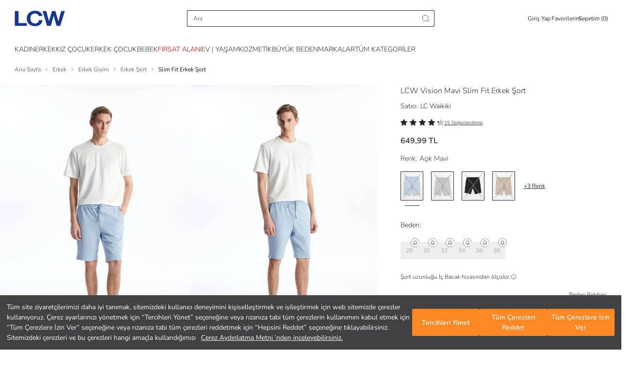

--- FILE ---
content_type: text/html; charset=utf-8
request_url: https://www.lcw.com/slim-fit-erkek-sort-mavi-o-3896145
body_size: 105784
content:



<!DOCTYPE html>
<html dir=ltr lang="tr-TR">
<head>

    <script src='/Resource/Scripts/polyfills-bundle?v=ciBmHOuFOnSqn0kzICLihLc8ILwNm9PUxpqYtFViftM1' defer></script>


    <script>
        if (/((Trident)|(MSIE))/gm.test(navigator.userAgent) && window.location.href.indexOf("not-supported") < 0) window.location = '/not-supported';
    </script>
    <script>
        document.addEventListener('DOMContentLoaded', (event) => {
            if (history.scrollRestoration) {
                history.scrollRestoration = 'manual';
            } else {
                window.onbeforeunload = function () {
                    window.scrollTo(0, 0);
                }
            }
        })
    </script>

    <script src="https://www.googleoptimize.com/optimize.js?id=GTM-5DBMQVV"></script>

    <script>
        //When the browser is in Incognito mode and browser is firefox then do not install googletagmanager
        var PrivateWindow = new Promise(function (resolve, reject) {
            try {
                if (navigator.userAgent.includes("Firefox")) {
                    var db = indexedDB.open("test");
                    db.onerror = function () { resolve(true); };
                    db.onsuccess = function () { resolve(false); };
                } else {
                    resolve(false);
                }
            }
            catch (err) {
                console.log(err);
                resolve(null);
            }
        });
    </script>
    <script>
        (function (w, d, s, l, i) {
            w[l] = w[l] || [];
            w[l].push({
                'gtm.start':
                    new Date().getTime(),
                event: 'gtm.js'
            });
            var f = d.getElementsByTagName(s)[0],
                j = d.createElement(s),
                dl = l != 'dataLayer' ? '&l=' + l : '';
            j.async = true;
            j.src =
                'https://www.googletagmanager.com/gtm.js?id=' + i + dl;
            if (f.parentNode && f.parentNode instanceof Node) {
                f.parentNode.insertBefore(j, f);
            }
        })(window, document, 'script', 'dataLayer', 'GTM-P7BHVG');
    </script>
    <title>LCW Vision Mavi Slim Fit Erkek Şort - S42995Z8-QXG | LCW</title>

    <link rel="dns-prefetch" href="https://fonts.googleapis.com">
    <link rel="dns-prefetch" href="https://cdnjs.cloudflare.com">
    <link rel="dns-prefetch" href="https://ajax.googleapis.com">
    <link rel="dns-prefetch" href="https://img-lcwaikiki1.mncdn.com">
    <link rel="dns-prefetch" href="https://fonts.gstatic.com">
    <link rel="dns-prefetch" href="https://www.google-analytics.com">
    <link rel="dns-prefetch" href="https://stats.g.doubleclick.net">
    <link rel="dns-prefetch" href="https://www.googletagmanager.com" />

        <link rel="dns-prefetch" href="https://lcwaikiki.api.useinsider.com">
        <link rel="dns-prefetch" href="https://segment.api.useinsider.com">
        <link rel="preconnect" href="https://lcwaikiki.api.useinsider.com">
        <link rel="preconnect" href="https://segment.api.useinsider.com">

    <link rel="preconnect" href="https://fonts.googleapis.com">
    <link rel="preconnect" href="https://cdnjs.cloudflare.com">
    <link rel="preconnect" href="https://ajax.googleapis.com">
    <link rel="preconnect" href="https://img-lcwaikiki1.mncdn.com">
    <link rel="preconnect" href="https://fonts.gstatic.com" crossorigin>
    <link rel="preconnect" href="https://www.google-analytics.com">
    <link rel="preconnect" href="https://stats.g.doubleclick.net">
    <link rel="preconnect" href="https://www.googletagmanager.com" />

    <meta http-equiv="Content-Type" content="text/html; charset=utf-8" />
    <meta http-equiv="X-UA-Compatible" content="IE=Edge" />
    <meta name="viewport" content="width=device-width, initial-scale=1, maximum-scale=1, user-scalable=no" />
    <meta name="theme-color" content="#00529b">
    <meta name="msapplication-navbutton-color" content="#00529b">

        <meta name="apple-mobile-web-app-capable" content="yes">
        <meta name="apple-mobile-web-app-status-bar-style" content="black-translucent">
        <meta name="apple-itunes-app" content="app-id=806222359, app-argument=https://itunes.apple.com/tr/app/id806222359">


    <meta name="description" content="LCW Vision Mavi Slim Fit Erkek Şort size özel indirim, taksit ve kapıda ödeme avantajlarıyla LCW&#39;de! Hemen online alışveriş yap, ürün kapına gelsin! - S42995Z8-QXG" />
    <meta name="Language" content="tr" />
    <meta name="doc-type" content="Web Page" />
    <meta name="doc-class" content="Published" />
    <meta name="doc-rights" content="Public" />
    <meta name="Prevent Smart Tags" content="True" />
    <meta name="google-site-verification" content="Y2C34EPdvhq3DlHAK40CSJXulPp48TJneYHV7zyVrKo" />
    <meta name="yandex-verification" content="d861065ccc49384a" />

    
    <meta name="robots" content="follow,index" >
    
    <meta http-equiv="Content-Type" content="text/html; charset=utf-8" />



    <link id="canonicalLink" rel="canonical" href="https://www.lcw.com/slim-fit-erkek-sort-mavi-o-3896145" />


    <style>
        body:has(.bottom-bar):not(:has(.bottom-bar--hidden)) #MB_WEBCHAT_WIDGET {
            display: none;
        }

        body:has(.react-full-page-container) #MB_WEBCHAT_WIDGET {
            display: none;
        }
    </style>

    <link rel='preload' href='/Resource/Css/bootstrap-grid-min?v=IqOqEzaZwF33h5Phr4tZ2FiBJkRHYGUdgHkBLuRUmas1' as='style' onload="this.rel='stylesheet'">


    <link rel='preload' href='/Resource/Css/homelayout?v=zemps8FIvCqj0t4AkkzvClIgzJegxw-8wKjd3xXOyFU1' as='style' onload="this.rel='stylesheet'">


    <link rel='preload' href='/Resource/Css/fonts?v=lQq2InQ7TBpKvPnEU3SKJNLVKqYoC55HOB5VzjH4RqU1' as='style' onload="this.rel='stylesheet'">


    <link rel='preload' href='/Resource/Css/header-skeleton-min?v=chpSmU6TTOsls87w0yY3RCCnUJzobTtILIp-PvmC5Ew1' as='style' onload="this.rel='stylesheet'">


    <link rel='preload' href='/Resource/Css/footer-min?v=A0Rkr-RpirGGCe5eQnYXL6232WPm9439wVRl_ulXSUI1' as='style' onload="this.rel='stylesheet'">


    <script src='/Resource/Scripts/lib/landing-bundle?v=QR7JyIPaGV_d8CNTJwgc9MmEKlT3aSY5uMPZUuEEu681' defer></script>


    <script src="/Resource/Scripts/lib/landing?v=XTDw5lp-scKUG34DHZolH-J43G4eUO9bD4FI2Nm70hk1"></script>


    <script charset="UTF-8" type="text/javascript">
        const robots = new RegExp([
            /bot/, /spider/, /crawl/,                            // GENERAL TERMS
            /APIs-Google/, /AdsBot/, /Googlebot/,                // GOOGLE ROBOTS
            /mediapartners/, /Google Favicon/,
            /FeedFetcher/, /Google-Read-Aloud/,
            /DuplexWeb-Google/, /googleweblight/,
            /bing/, /yandex/, /baidu/, /duckduck/, /yahoo/,        // OTHER ENGINES
            /ecosia/, /ia_archiver/,
            /facebook/, /instagram/, /pinterest/, /reddit/,       // SOCIAL MEDIA
            /slack/, /twitter/, /whatsapp/, /youtube/,
            /semrush/,                                         // OTHER
        ].map((r) => r.source).join("|"), "i");               // BUILD REGEXP + "i" FLAG
        window["adrum-disable"] = robots.test(navigator.userAgent) || navigator.webdriver;

        window["adrum-start-time"] = new Date().getTime();
        (function (config) {
            config.appKey = "AD-AAB-AAD-FRH";
            config.adrumExtUrlHttp = "http://cdn.appdynamics.com";
            config.adrumExtUrlHttps = "https://cdn.appdynamics.com";
            config.beaconUrlHttp = "http://pdx-col.eum-appdynamics.com";
            config.beaconUrlHttps = "https://pdx-col.eum-appdynamics.com";
            config.resTiming = { "bufSize": 200, "clearResTimingOnBeaconSend": true };
            config.maxUrlLength = 512;
        })(window["adrum-config"] || (window["adrum-config"] = {}));
    </script>

    <script src="//cdn.appdynamics.com/adrum/adrum-20.9.0.3268.js"></script>
        <link rel="stylesheet" type="text/css" href="https://assets.cookieseal.com/cookie-seal.css" />
        <script id="cookieseal-script" src="https://assets.cookieseal.com/cookie-seal.js"></script>


    <script>
        ADRUM.command("addUserData", "userAgent", navigator.userAgent);
    </script>



    <script src="/Resource/Scripts/lib/jquerylite?v=YgufzI2rWNT_48e1NGIOQpaAJCRFR6_28WG4ZpTInIE1"></script>


    <script src='/Resource/Scripts/tracking/trackingjs?v=LgxfUafzK6WljWbYCbeu-Il0ebq3NV3TBzwlhrg1Ps81' defer></script>


    

<script>
    var countryIdListWhereCustomerFillsSalaryRange = ["1"];
    var localizationDictionary = [];

    function Translate(key) {
        var value = localizationDictionary[key];
        return value == undefined ? key : value;
    }
    localizationDictionary["GotoHomePage"] = "ANA SAYFAYA DÖN";
    localizationDictionary["CounrtyCodeWithWarehouseGroup"] = "TR";
    localizationDictionary["SelectStorebtntext"] = "Bu Mağazada Alışverişe Başla";
    localizationDictionary["SelectStoreCitytext"] = "İl Seç";
    localizationDictionary["SelectStorebtnNeigborhoodtext"] = "Mahalle Seç";
    localizationDictionary["SelectStorebtnCountytext"] = "İlçe Seç";
    localizationDictionary["StoreChangeModaltext"] = "Mağazayı değiştirdiğinizde sepetiniz boşaltılacak. Kabul ediyor musunuz?";
    localizationDictionary["StoreChangeModalFastDeliverytext"] = "Teslimat adresinizi değiştirdiğinizde sepetiniz boşaltılacak. Kabul ediyor musunuz?";
    localizationDictionary["ExitSellerStoretext"] = "Hemen Gel Al seçeneğini kapattığınızda sepetiniz boşaltılacak. Kabul ediyor musunuz?";
    localizationDictionary["ExitFastDeliverytext"] = "Mağazadan alışverişi kapattığınızda sepetiniz boşaltılacak. Kabul ediyor musunuz?";
    localizationDictionary["SellerStoreSelectionLink"] = "https://www.lcw.com/StoreSelection";
    localizationDictionary["FastDeliverySelectionLink"] = "https://www.lcw.com/FastDelivery";
    localizationDictionary["HomePageUrl"] = "/";
    localizationDictionary["ALREADYREGISTERED"] = "Bu E-Posta ile Zaten Kayıtlı";
    localizationDictionary["ERROROCCURED"] = "Hata oluştu!";
    localizationDictionary["PICKACOLOR"] = "Lütfen renk seçiniz";
    localizationDictionary["SOLDOUT"] = "Tükendi";
    localizationDictionary["StokQuantityExceeded"] = "Stoklarımızda sepetinizde bulunan {0} adet ürün dışında başka ürün kalmamıştır.";
    localizationDictionary["AMOUNT"] = "Tutar";
    localizationDictionary["PICKSIZE"] = "Beden seçerek sepete ekleyebilirsiniz";
    localizationDictionary["PICKDROP"] = "Boy seçerek sepete ekleyebilirsiniz";
    localizationDictionary["SELECT_HEIGHT"] = "Lütfen Boy Seçiniz";
    localizationDictionary["PICKSIZEANDDROP"] = "Beden ve boy seçerek sepete ekleyebilirsiniz";
    localizationDictionary["NProductAddedToBasket"] = "Sepetinize {0} adet ürün eklenmiştir.";
    localizationDictionary["FillInTheCampaignCodeField"] = "Lütfen Kampanya Kodu alanını boş bırakmayınız!";
    localizationDictionary["PICKANACCOUNT"] = "Lütfen bir hesap seçiniz!";
    localizationDictionary["PICKAPAYMENTTYPE"] = "Lütfen bir ödeme yöntemi seçiniz!";
    localizationDictionary["DEBITCARDSNOTALLOWED"] = "Sitemizde debit kart (banka kartı) kullanılamamaktadır. Sadece kredi kartları kullanılabilmektedir.";
    localizationDictionary["APPROVEAGREEMENT"] = "Lütfen \"Ön Bilgiler\" ve \"Mesafeli Satış Sözleşmesini\" okuyarak onaylayınız";
    localizationDictionary["PAYMENTPROCESSING"] = "Ödeme Gerçekleşiyor...";
    localizationDictionary["3DSECUREPAYMENT"] = "3D Güvenli Ödeme";
    localizationDictionary["ORDERAPPROVE"] = "Sipariş Onay";
    localizationDictionary["INVOICEADDRESS"] = "Fatura Adresi";
    localizationDictionary["INVOICEADDRESSANDDELIVERYADDRESS"] = "Fatura Adresi ve Teslimat Adresi";
    localizationDictionary["DELIVERYADDRESSANDINVOICEADDRESS"] = "TESLİMAT ADRESİ VE FATURA ADRESİ";
    localizationDictionary["OK"] = "Tamam";
    localizationDictionary["ADDRESSHASHTAG"] = "Adres";
    localizationDictionary["PAYMENTHASHTAG"] = "ödeme";
    localizationDictionary["APPROVEHASHTAG"] = "onay";
    localizationDictionary["PAYMENTFAILHASHTAG"] = "odemebasarisiz";
    localizationDictionary["BankAccountDeleteApproval"] = "TR{0} nolu {1} hesabınızı silmek üzeresiniz<br/> Onaylıyor musunuz?";
    localizationDictionary["OUTOFSTOCK"] = "Stoklarda Bulunamadı";
    localizationDictionary["SearchInStoreStoreName"] = "Mağaza Adı";
    localizationDictionary["SearchInStoreStoreStock"] = "Mağazadaki Adet";
    localizationDictionary["SearchInStoreDirections"] = "Yol Tarifi";
    localizationDictionary["SEARCHWARNING"] = "Lütfen arama yapmak için en az 3 karakter giriniz.";
    localizationDictionary["QUANTITY"] = "Adet";
    localizationDictionary["Product"] = "Ürün";
    localizationDictionary["INVALID_ZIP_CODE"] = "Hatalı posta kodu!";
    localizationDictionary["MOBILEAPPBRAND"] = "LC Waikiki";
    localizationDictionary["MOBILEAPPOPEN"] = "AÇ";
    localizationDictionary["MOBILEAPPPUBLISHER"] = "LC Waikiki Mağazacılık Hiz. Tic. A.Ş.";
    localizationDictionary["MOBILEANDROIDAPPLICATION"] = "Android Uygulaması";
    localizationDictionary["MOBILEIOSAPPLICATION"] = "iOS Uygulaması";
    localizationDictionary["MOBILEWINDOWSAPPLICATION"] = "Windows Uygulaması";
    localizationDictionary["RELATEDWORDS"] = "İlgili Kelimeler";
    localizationDictionary["SEARCHALLRESULTS"] = "Tüm Sonuçlar";
    localizationDictionary["SEARCHALLRELATEDRESULTS"] = "İlgili Tüm Ürünleri Gör";
    localizationDictionary["NEWCCARDPAYMENT"] = "Yeni kart ile alışverişe devam etmek istiyorum.";
    localizationDictionary["NEWCCARDPAYMENTNEW"] = "+ Yeni Kredi Kartı Ekle";
    localizationDictionary["PHONECONFIRMATIONCODEWRONG"] = "Onay kodunuz yanlış";
    localizationDictionary["DELETE"] = "Sil";
    localizationDictionary["DELETEREGISTEREDMASTERPASSCARD"] = "Kayıtlı kartınız silinmiştir.";
    localizationDictionary["NOTHINGREGISTEREDMASTERPASSCARD"] = "Kayıtlı kartınız bulunmamaktadır.";
    localizationDictionary["SUCCSESFULLYREGISTEREDCARD"] = "Kart kayıt işlemi başarı ile gerçekleşmiştir.";
    localizationDictionary["UNSUCCSESFULLYREGISTEREDCARD"] = "Kart kayıt işlemi başarısız.";
    localizationDictionary["PHONECONFIRMATIONCODERIGHTOVER"] = "";
    localizationDictionary["ADDTOCART"] = "Sepete Ekle";
    localizationDictionary["SIZE"] = "Beden";

    localizationDictionary["MEMBERPRIVACYAPPROVE"] = "Kullanım sözleşmesini onaylamadan üye olamazsınız.";
    localizationDictionary["MEMBERPRIVACYAPPROVEORDER"] = "Gizlilik Sözleşmesini onaylamadan sipariş veremezsin.";
    localizationDictionary["NotFoundYourLocation"] = "Lokasyonunuz bulunamadı.";
    localizationDictionary["webUI_VisitCounter_Message"] = "Bu ürüne şu anda {0} kişi bakıyor.";
    localizationDictionary["CONTACTCLARIFICATIONAPPROVE"] = "Lütfen Aydınlatma metnini okuyarak onaylayınız.";

    localizationDictionary["ReadMore"] = "Devamını Oku";
    localizationDictionary["ReadLess"] = "Açıklamaları Kapat";

    localizationDictionary["lblShowAll"] = "Tümünü Göster";

    localizationDictionary["webUI_Last_Basket_Price"] = "Sepette";
    localizationDictionary["COLOR"] = "Renk";
    localizationDictionary["lblCouponAmount"] = "İndirim";

    localizationDictionary["EmptyMapAreaText"] = "Mağazaların konumu burada görüntülenecek.";
    localizationDictionary["ShowStoresOnMap"] = "Mağazaları Haritada Göster";
    localizationDictionary["UIService_ProductGroupGenderMenu_Outlet"] = "Outlet";
    localizationDictionary["webUI_Menu_Category_Outlet_OutletMan_DescriptionKey"] = "Online mağazamızın outlet bölümündeki tüm ürünler 1. kalitedir.";

    localizationDictionary["WebUI_AllOutletProductsText"] = "Tüm Outlet Ürünleri";
    localizationDictionary["WebUI_AllOutletProductsLink"] = "katalog/outlet";

    localizationDictionary["WebUI_SpecialOutletProductsText"] = "Outlet'e Özel Koleksiyon";
    localizationDictionary["WebUI_SpecialOutletProductsLink"] = "etiket/outlete-ozel-urunler";

    localizationDictionary["Woman"] = "Kadın";
    localizationDictionary["Man"] = "Erkek";
    localizationDictionary["webUI_ProductRecommendationFeatured_Title"] = "ÖNE ÇIKANLAR";
    localizationDictionary["webUI_FilterListView_ClearAll"] = "Tümünü Temizle";
    localizationDictionary["webUI_FilterListView_Clear"] = "Temizle";
    localizationDictionary["webUI_FilterClear"] = "Temizle";
    localizationDictionary["webUI_ProductList_ClearAllFilters"] = "Filtreleri Temizle";

    localizationDictionary["ChildMenuAgeDesc"] = "( 4-14 Yaş )";
    localizationDictionary["BabyMenuAgeDesc"] = "( 0-14 Yaş )";

    localizationDictionary["webUI_HandleErrorInfo_BackToMainPage"] = "Anasayfaya Dön";
    localizationDictionary["PleaseEnter3LettersForSearch"] = "Lütfen arama yapmak için en az 3 karakter giriniz.";
    localizationDictionary["webUI_ProductList_SelectedFilters"] = "Seçili Filtreler";
    localizationDictionary["webUI_ProductList_FilterSearchText"] = "Seçili Filtreler";

    localizationDictionary["WebUI_MenuItem_FormattedText_Outlet"] = "Tüm Outlet {0} Ürünleri";
    localizationDictionary["WebUI_FilterOnlyDiscounted"] = "Sadece İndirimdekiler";

    localizationDictionary["webUI_FilterListView_Apply"] = "Filtreyi Uygula";
    localizationDictionary["webUI_FilterListView_ShowResults"] = "Sonuçları Listele";

    localizationDictionary["WebUI_Menu_ShowAll"] = "Tümünü Gör";

    localizationDictionary["WebUI_FavoritePage_AddedToBasket"] = "SEPETE EKLENDİ";
    localizationDictionary["ADDTOCART"] = "Sepete Ekle";
    localizationDictionary["SELECT_SIZE"] = "LÜTFEN BEDEN SEÇİNİZ";
    localizationDictionary["SELECT_HEIGHT"] = "Lütfen Boy Seçiniz";
    /* url */
    localizationDictionary["ORDERURL"] = "https://www.lcw.com/siparis";
    localizationDictionary["BASKETURL"] = "https://www.lcw.com/sepetim";
    localizationDictionary["MYINFORMATIONURL"] = "https://www.lcw.com/uyelik/kisisel-bilgiler";
    localizationDictionary["MYADDRESSESAJAXURL"] = "/tr/ajax/User/AddressesAjax?xhrKeys=PageIndex,xhrKeys&amp;PageIndex={PageIndex}";
    localizationDictionary["MYORDERSURL"] = "https://www.lcw.com/uyelik/siparislerim/1";
    localizationDictionary["MYORDERSAJAXURL"] = "/tr/ajax/User/OrdersAjax?xhrKeys=PageIndex,xhrKeys&amp;PageIndex={PageIndex}";
    localizationDictionary["MYORDERDETAILURL"] = "https://www.lcw.com/siparis-detay/{OrderNumber}";
    localizationDictionary["MYORDERCANCELCONFIRMURL"] = "https://www.lcw.com/uyelik/siparis-iptalOnay/{OrderNumber}";
    localizationDictionary["MYRETURNSAJAXURL"] = "/tr/ajax/User/ReturnsAjax?xhrKeys=PageIndex,xhrKeys&amp;PageIndex={PageIndex}";
    localizationDictionary["REGISTERURL"] = "https://www.lcw.com/uye-ol";
    localizationDictionary["NEWMESSAGEURL"] = "https://www.lcw.com/uyelik/yenimesaj";
    localizationDictionary["CONTACTURL"] = "/iletisim";
    localizationDictionary["SEARCHURL"] = "/arama";
    localizationDictionary["TAGSEARCHURL"] = "TAGSEARCHSITE23Helper";
    localizationDictionary["LoginLink"] = "https://www.lcw.com/giris";
    localizationDictionary["ForgotPasswordLink"] = "https://www.lcw.com/sifremi-unuttum";
    localizationDictionary["GlobalEntranceUrl"] = "/select-country";
    localizationDictionary["CustomerBankAccountsAjax"] = "/tr/ajax/User/UCCustomerBankAccounts";
    localizationDictionary["SEARCHAJAXURL"] = "/tr/ajax/search/SearchPageAjaxQuick?xhrKeys=xhrKeys&amp;";
    localizationDictionary["3RDSEARCHAJAXURL"] = "/tr/ajax/search/SearchPageAjaxQuick?xhrKeys=xhrKeys&amp;";
    localizationDictionary["CustomerBankBranchsAjax"] = "/tr/ajax/User/UCCustomerBankBranchs";
    localizationDictionary["FavoriteAdded"] = "Favoriden Kaldır";
    localizationDictionary["FavoriteUnAdded"] = "Favoriye Ekle";
    localizationDictionary["FavoriteOnHold"] = "";
    localizationDictionary['FAVORITESHARECONTENT'] = "LC Waikiki’de çok güzel ürünler beğendim ve seninle bunları paylaşmak istedim";
    localizationDictionary['MYFAVORITELIST'] = "Favorilerim";
    localizationDictionary['webUI_ucCatalogViewForOption_ProductReview'] = localizationDictionary['webUI_ucCatalogViewForOption_ProductReview'] || "Ürünü İncele";

    localizationDictionary["DomainNameWithoutWWW"] = "lcw.com";
    localizationDictionary["DomainNameWithProtocol"] = "https://www.lcw.com";
    localizationDictionary["DomainNameWithWWW"] = "www.lcw.com";
    localizationDictionary["BankBranchDeleteApproval"] = "";

    localizationDictionary["WEBUIITEM"] = "Adet!";
    localizationDictionary["WEBUIITEMS"] = "Adet!";
    localizationDictionary["WEBUILAST"] = "Son";
    localizationDictionary["MENU"] = "MENÜ";

    localizationDictionary["OTHERSEARCH"] = "Diğer Aramalar";
    localizationDictionary["WebUI_AlternativeSearches"] = "Önerilen Aramalar";
    localizationDictionary["SEARCHINCATEGORY"] = "{0} <span class='in-category-search'>  kategorisinde ara</span>";
    localizationDictionary["WebUI_SearchOnCategory"] = "{0} kategorisinde ara";
    localizationDictionary["WebUI_SearchOnCampaign"] = "{0} içinde ara";
    localizationDictionary["webUI_searchInSuggestCategory"] = "{0} <span class='in-category-search'>  kategorisinde ara</span>";
    localizationDictionary["WebUI_FrequentlySearched"] = "Popüler Kategoriler";
    localizationDictionary["WebUI_LastSearches"] = "Son Arananlar";
    localizationDictionary["WebUI_TrendSearched"] = "Trend Aramalar";
    localizationDictionary["STREAMDATAURL"] = "https://streamapi.lcwaikiki.com/streamdatatransfer/api/stream";
    localizationDictionary["StreamDataApiTransferEnabled"] = "True";
    localizationDictionary["ShoppingCartReadonlyMessage"] = "Ödeme adımında yaşamış olduğunuz problem nedeni ile sepetiniz 2 dakikalığına kilitlenmiştir. Bu sürenin ardından siparişinizi tamamlayabilirsiniz.";
    localizationDictionary["WebUI_OneSizeLastPriceText"] = "Tek Beden Son Fiyat";
    localizationDictionary["WebUI_OneSizeLastPriceLink"] = "etiket/tek-beden-son-fiyat";
    localizationDictionary["WebUI_OutletBestsellersText"] = "Outlet'te Çok Satanlar";
    localizationDictionary["WebUI_OutletBestsellersLink"] = "etiket/outlette-cok-satanlar";
    localizationDictionary["WebUI_50PercentDiscountsProductsText"] = "Net %60 İndirimli Ürünler";
    localizationDictionary["WebUI_50PercentDiscountsProductsLink"] = "etiket/outlet-net-yuzde-60-indirimli-urunler";
    localizationDictionary["WebUI_OutletInfoText"] = "Outlet Bölümündeki Tüm Ürünlerimiz 1. Kalitedir.";

    localizationDictionary["webUI_xSearchDistrict"] = "İlçe Ara";
    localizationDictionary["webUI_xChooseAllDistricts"] = "Tüm İlçeleri Seçin";
    localizationDictionary["webUI_xRemoveChoice"] = "Seçimleri Kaldır";
    localizationDictionary["webUI_xDistrictCanNotBeFound"] = "İlçe bulunamadı";
    localizationDictionary["webUI_xSearchCity"] = "İl Ara";
    localizationDictionary["webUI_xCityCanNotBeFound"] = "İl bulunamadı";

    localizationDictionary["DAY"] = "Gün";
    localizationDictionary["HOUR"] = "";
    localizationDictionary["MINUTE"] = "";
    localizationDictionary["SECOND"] = "";

    localizationDictionary["webUI_selectAll"] = "Tümünü Seç";
    localizationDictionary["AllCounties"] = "Tüm İlçeler";
    localizationDictionary["webUI_ucSelectStoreModal_ShoppingCartInfo"] = "Mağaza seçtiğinizde önceki sepetiniz boşaltılacak. Devam etmek istiyor musunuz?";

    localizationDictionary["webUI_Shipment_Status"] = "Sipariş Durumu";
    localizationDictionary["webUI_Shipment_Code"] = "Sevkiyat Numarası";
    localizationDictionary["webUI_Order_Date"] = "Sipariş Tarihi";

    localizationDictionary["WebUI_Address_DefinitionRemoteMessage"] = "";

    localizationDictionary["SELECT"] = "";
    localizationDictionary["webUI_countrySelectionRequiredMessage"] = "";
    localizationDictionary["webUI_bankSelectionRequiredMessage"] = "";
    localizationDictionary["webUI_swiftCodeRequiredMessage"] = "";
    localizationDictionary["webUI_maxLimitMessage"] = "";
    localizationDictionary["webUI_minLimitMessage"] = "";
    localizationDictionary["webUI_nameSurnameRequiredMessage"] = "";
    localizationDictionary["webUI_nameSurnameRegexMessage"] = "";
    localizationDictionary["webUI_ibanRequiredMessage"] = "";
    localizationDictionary["webUI_ibanRegexMessage"] = "";
    localizationDictionary["webUI_nationalIdRegexMessage"] = "";
    localizationDictionary["webUI_loading"] = "Yükleniyor...";
    localizationDictionary["webUI_accountHolderRequiredMessage"] = "";
    localizationDictionary["webUI_accountHolderRegexMessage"] = "";
    localizationDictionary["webUI_accountNumberRequiredMessage"] = "";
    localizationDictionary["webUI_accountNumberRegexMessage"] = "";
    localizationDictionary["webUI_nationalIdRequiredMessage"] = "";
    localizationDictionary["webUI_fatherNameRequiredMessage"] = "";
    localizationDictionary["webUI_personalNumberRequiredMessage"] = "";
    localizationDictionary["webUI_Return_PickCargoCompany"] = "";
    localizationDictionary["webUI_bankSelection"] = "";

    var ViewBag = {
        CultureCode: "tr-TR",
        CountryCode: "TR",
        LanguageCode: "Tr",
        Environment: "prod",
        QuickSearchIsActive: "True",
        SessionId: "nvpr5c21dtkdzbq5hp2ck1ec",
        WarehouseGroupId: 1,
        VisitorId: "81160f3f-c819-4a72-bff9-50b011e74b29",
        RegionId: 1,
        IsAuthenticated: 0,
        UsePersonalFilters: "False" === 'True',
        LanguageId: 1,
        CountryId: 1,
        Direction: "ltr",
        IsRightToLeft: "False" === 'True',
        ShortLangCode: "tr",
        IsPrefix: "False" === 'True',
        ProductReviewIsActive: "True" === 'True',
        DefaultCurrency: "TL",
        DefaultGA4Currency: "TRY",
        IsMarketPlaceActive: "True" === 'True',
        GiftCardIsActive: "True" === 'True',
        IsBunsarActive: "True" === 'True',
        RecaptchaLanguageValue: "tr",
        IsMobileAppExist: "True" === 'True',
        IsMultiLanguage: "False" === 'True',
        IsFashionAssistantActiveForCountry: "True" === 'True',
        IsDidYouMeanActive: "True" === 'True',
        IsLcwMoneyEnabled: "True" === 'True',
        IsCatalogPersonalization: "False" === 'True',
        IsPersonalCacheBypass: "False" == "True"
    };
</script>

<script type="text/javascript">
    document.addEventListener('DOMContentLoaded', function () {

        var insiderCodes = [
            { CountryCode: "TR", insiderSrc: "lcwaikiki.api.useinsider.com/ins.js?id=10000215" },
            { CountryCode: "KZ", insiderSrc: "lcwaikikikz.api.useinsider.com/ins.js?id=10002742" },
            { CountryCode: "RU", insiderSrc: "lcwaikikiru.api.useinsider.com/ins.js?id=10007804" },
            { CountryCode: "UA", insiderSrc: "lcwaikikiua.api.useinsider.com/ins.js?id=10007991" },
            { CountryCode: "RO", insiderSrc: "lcwaikikiro.api.useinsider.com/ins.js?id=10007801" },
            { CountryCode: "BG", insiderSrc: "lcwaikikibg.api.useinsider.com/ins.js?id=10007802" },
            { CountryCode: "RS", insiderSrc: "lcwaikikirs.api.useinsider.com/ins.js?id=10007803" },
            { CountryCode: "EG", insiderSrc: "lcwaikikieg.api.useinsider.com/ins.js?id=10004094" },
            { CountryCode: "MA", insiderSrc: "lcwaikikima.api.useinsider.com/ins.js?id=10004093" },
            { CountryCode: "BY", insiderSrc: "lcwaikikiby.api.useinsider.com/ins.js?id=10007800" },
            { CountryCode: "IQ", insiderSrc: "lcwaikikiiq.api.useinsider.com/ins.js?id=10007798" },
            { CountryCode: "GE", insiderSrc: "lcwaikikige.api.useinsider.com/ins.js?id=10007799" },
        ];

        var insiderCode = SearchCountryCode("TR", insiderCodes);

        if (!IsBannedPage())
            AddInsiderScript();
        else
            RemoveInsiderScript();

        window.addEventListener('hashchange', function () {
            if (!IsBannedPage())
                AddInsiderScript();
            else
                RemoveInsiderScript();
        })

        function ensureInsiderObjectIsSet(timeout) {
            var start = Date.now();
            return new Promise(waitForInsiderObject);

            function waitForInsiderObject(resolve, reject) {
                var insiderObject = window.insider_object;

                if (insiderObject && insiderObject.hasOwnProperty("user")) {
                    resolve(insiderObject);
                }
                else if (timeout && (Date.now() - start) >= timeout) {
                    if (window.insider_object == undefined) {
                        dataLayer.push({ 'Category': 'InsiderObject', 'Action': 'InsiderTrackingScript', 'Label': 'insider_object undefined.', 'event': 'gaEvent' });
                    }
                    window.insider_object = {};
                    reject(new Error("Can not set insider_object data."));
                }
                else
                    setTimeout(waitForInsiderObject.bind(this, resolve, reject), 100);
            }
        }

        function AddInsiderScript() {
            ensureInsiderObjectIsSet(10000).then(function () {
                if (!IsScriptLoaded() && insiderCode) {
                    var tag = document.createElement('script');
                    tag.type = 'text/javascript';
                    tag.async = true;
                    tag.src = ('https:' == document.location.protocol ? 'https://' : 'http://') + insiderCode.insiderSrc;
                    var s = document.getElementsByTagName('script')[0];
                    if (s.parentNode && s.parentNode instanceof Node) {
                        s.parentNode.insertBefore(tag, s);
                    }
                }
            });
        }

        function RemoveInsiderScript() {
            if (insiderCode) {
                const elements = document.getElementsByTagName('script');
                Array.from(elements).forEach((element, index) => {
                    if (element.src == ('https:' == document.location.protocol ? 'https://' : 'http://') + insiderCode.insiderSrc) {
                        return element.remove();
                    }
                });
            }
        }

        function IsScriptLoaded(url) {
            if (!url && insiderCode) url = ('https:' == document.location.protocol ? 'https://' : 'http://') + insiderCode.insiderSrc;
            var scripts = document.getElementsByTagName('script');
            for (var i = scripts.length; i--;) {
                if (scripts[i].src == url) return true;
            }
            return false;
        }

        function IsBannedPage() {
            var bannedPages = ["siparis", "order", "uyelik", "membership"];
            var bannedSubPages = ["kisisel-bilgiler", "personal-information","siparislerim","myorders","mesajlarim","my-messages","indirimlerim","my-discounts","iadelerim","my-refund"]
            var hash = window.location.hash;
            var isBanned = false;

            var paths = window.location.pathname.split('/');

            if (paths.length > 3 && paths[3] == "sayfa-bulunamadi")
                return false;

            if (paths.length > 3 && bannedPages.indexOf(paths[3]) > -1 && ((hash != "#odeme" || hash != "#siparis" || hash != "#adres") && !hash.startsWith("#onay"))) {
                if (!bannedSubPages.indexOf(paths[4]) > -1) {
                    isBanned = true;
                }
            }

            return isBanned;
        }

        function SearchCountryCode(nameKey, myArray) {
            for (var i = 0; i < myArray.length; i++) {
                if (myArray[i].CountryCode === nameKey) {
                    return myArray[i];
                }
            }
        }
    });

    window.addEventListener("baseUserRefreshed", function (event) {
        ensureSessionStorageIsSet(10000).then(function () {
            var userSessionDataForInsider = sessionStorage.getItem("userSessionData");
            var userSessionOptn=sessionStorage.getItem("userOptinsData");
            if (userSessionDataForInsider) {
                var user = JSON.parse(userSessionDataForInsider);
                var userOptn = JSON.parse(userSessionOptn);

                window.insider_object = window.insider_object || {};
                window.insider_object["user"] = {
                        "SMSOptin": (typeof (userOptn) != "undefined" && userOptn && typeof (userOptn.sms) != "undefined" && userOptn.sms != null) ? userOptn.sms : user.SmsOptIn,
                        "PhoneCallOptin": (typeof (userOptn) != "undefined" && userOptn && typeof (userOptn.call) != "undefined" && userOptn.call != null) ? userOptn.call : user.CallOptIn,
                        "EmailOptin": (typeof (userOptn) != "undefined" && userOptn && typeof (userOptn.email) != "undefined" && userOptn.email != null) ? userOptn.email : user.EmailOptIn,
                        "gender": user.CustomerGender,
                        "language": user.Culture,
                        "register_date": user.CustomerRegisterDate,
                        "uuid": user.Customeruuid,
                        "visitorid": user.VisitorId,
                        "custom": {}
                }
            }
        });
    });
</script>    
    

    <script>

    window.bunsarToken = {
        apiKey: 'lcw',
        apiUserId: '',
        nonce1: '2026012500445955381749',
        token1: 'AFyEWOtjxZWkVLZlVtcaSL35rjc=',
        nonce2: '2026012500445955381749',
        token2: 'AFyEWOtjxZWkVLZlVtcaSL35rjc='
    };

</script>

    <script>
        window.optionId = 3896145;
        var Ga4AddToWishListEvent = JSON.parse("{\"event\":\"add_to_wishlist\",\"lcw_event_version\":1.0,\"ecommerce\":{\"currency\":\"TRY\",\"value\":649.99,\"items\":[{\"item_id\":\"3896145\",\"item_name\":\"Slim Fit Erkek Sort\",\"affiliation\":\"LC Waikiki\",\"coupon\":\"\",\"discount\":0.0,\"index\":1,\"item_brand\":\"LCW Vision\",\"item_category\":\"erkek\",\"item_category2\":\"giyim\",\"item_category3\":\"sort-erkek\",\"item_category4\":\"sort\",\"item_category5\":\"lc waikiki\",\"item_list_id\":\"/slim-fit-erkek-sort-mavi-o-3896145\",\"item_list_name\":\"productdetailpage\",\"item_variant\":\"QXG\",\"location_id\":\"\",\"price\":649.99,\"quantity\":1,\"dimension1\":\"S42995Z8-QXG\",\"dimension2\":\"2334\",\"dimension3\":\"QXG\",\"dimension4\":\"6816689\",\"dimension5\":\"https://img-lcwaikiki.mncdn.com/mnpadding/320/426/ffffff/pim/productimages/20241/6816689/v1/l_20241-s42995z8-qxg-98-78-92-187_a.jpg\",\"dimension6\":\"0\",\"dimension7\":\"sort\",\"dimension8\":\"erkek / giyim / sort-erkek / sort\",\"dimension9\":\"\",\"dimension10\":\"\",\"dimension11\":\"S42995Z8\",\"dimension12\":\"649.99\",\"dimension13\":\"7\",\"dimension14\":\"7\",\"dimension15\":\"\",\"dimension16\":\"\",\"dimension17\":\"\",\"dimension18\":\"\",\"dimension19\":\"\",\"dimension20\":\"\"}],\"event_name\":\"add_to_wishlist\"},\"languageCode\":\"Tr\",\"countryCode\":\"TR\"}");
        var Ga4RemoveFromWishListEvent = JSON.parse("{\"event\":\"remove_from_wishlist\",\"lcw_event_version\":1.0,\"ecommerce\":{\"currency\":\"TRY\",\"value\":649.99,\"items\":[{\"item_id\":\"3896145\",\"item_name\":\"Slim Fit Erkek Sort\",\"affiliation\":\"LC Waikiki\",\"coupon\":\"\",\"discount\":0.0,\"index\":1,\"item_brand\":\"LCW Vision\",\"item_category\":\"erkek\",\"item_category2\":\"giyim\",\"item_category3\":\"sort-erkek\",\"item_category4\":\"sort\",\"item_category5\":\"lc waikiki\",\"item_list_id\":\"/slim-fit-erkek-sort-mavi-o-3896145\",\"item_list_name\":\"productdetailpage\",\"item_variant\":\"QXG\",\"location_id\":\"\",\"price\":649.99,\"quantity\":1,\"dimension1\":\"S42995Z8-QXG\",\"dimension2\":\"2334\",\"dimension3\":\"QXG\",\"dimension4\":\"6816689\",\"dimension5\":\"https://img-lcwaikiki.mncdn.com/mnpadding/320/426/ffffff/pim/productimages/20241/6816689/v1/l_20241-s42995z8-qxg-98-78-92-187_a.jpg\",\"dimension6\":\"0\",\"dimension7\":\"sort\",\"dimension8\":\"erkek / giyim / sort-erkek / sort\",\"dimension9\":\"\",\"dimension10\":\"\",\"dimension11\":\"S42995Z8\",\"dimension12\":\"649.99\",\"dimension13\":\"7\",\"dimension14\":\"7\",\"dimension15\":\"\",\"dimension16\":\"\",\"dimension17\":\"\",\"dimension18\":\"\",\"dimension19\":\"\",\"dimension20\":\"\"}],\"event_name\":\"remove_from_wishlist\"},\"languageCode\":\"Tr\",\"countryCode\":\"TR\"}");
        var GA4ViewItemEvent = JSON.parse("{\"event\":\"view_item\",\"lcw_event_version\":1.0,\"ecommerce\":{\"currency\":\"TRY\",\"value\":649.99,\"items\":[{\"item_id\":\"3896145\",\"item_name\":\"Slim Fit Erkek Sort\",\"affiliation\":\"LC Waikiki\",\"coupon\":\"\",\"discount\":0.0,\"index\":1,\"item_brand\":\"LCW Vision\",\"item_category\":\"erkek\",\"item_category2\":\"giyim\",\"item_category3\":\"sort-erkek\",\"item_category4\":\"sort\",\"item_category5\":\"lc waikiki\",\"item_list_id\":\"/slim-fit-erkek-sort-mavi-o-3896145\",\"item_list_name\":\"productdetailpage\",\"item_variant\":\"QXG\",\"location_id\":\"\",\"price\":649.99,\"quantity\":1,\"dimension1\":\"S42995Z8-QXG\",\"dimension2\":\"2334\",\"dimension3\":\"QXG\",\"dimension4\":\"6816689\",\"dimension5\":\"https://img-lcwaikiki.mncdn.com/mnpadding/320/426/ffffff/pim/productimages/20241/6816689/v1/l_20241-s42995z8-qxg-98-78-92-187_a.jpg\",\"dimension6\":\"0\",\"dimension7\":\"sort\",\"dimension8\":\"erkek / giyim / sort-erkek / sort\",\"dimension9\":\"\",\"dimension10\":\"\",\"dimension11\":\"S42995Z8\",\"dimension12\":\"649.99\",\"dimension13\":\"7\",\"dimension14\":\"7\",\"dimension15\":\"\",\"dimension16\":\"\",\"dimension17\":\"\",\"dimension18\":\"\",\"dimension19\":\"\",\"dimension20\":\"\"}],\"event_name\":\"view_item\"},\"languageCode\":\"Tr\",\"countryCode\":\"TR\"}");
        var cartOperationViewModel = {"OptionBadges":[],"OptionId":3896145,"CategoryName":"Şort","Color":"Mavi","ProductPrices":null,"ProductPricesList":[{"Price":"649,99 TL","CartPrice":"","DiscountRatio":0.0,"CartPriceValue":0.0,"PriceValue":649.99,"IsDefault":true}],"EvamStockInfo":true,"IsInStock":false,"IsDisplayRelated":false,"OptionStock":0,"ProductSizes":[{"ProductId":15872951,"OptionId":3896145,"Price":{"InstallmentPrice4":685.42,"InstallmentPrice8":721.49,"FirstPreviousPrice":null,"IsFppVisible":false,"CurrencyId":1,"DiscountedPrice":0.0,"CurrencySymbol":"TL","Price":649.99,"FirstPrice":649.99,"TaxTypeId":1,"TaxRatio":10.0,"TaxIncluded":true,"RegionId":1,"RegionTaxId":1,"LowestPriceInLastMonth":649.99,"LowestPrice":null,"LowestPriceVisible":false},"Size":{"SizeId":13659,"Value":"38","ValueKey":null,"HeightSizeId":0,"HeightValue":0.0,"PomId":0,"PomValue":null,"DisplayOrder":1700,"Height":null},"PomHeight":{"OptionId":3896145,"HeightSizeId":20770781,"HeightValue":26.0,"PomSizeId":3,"PomSizeName":"İç Bacak","SizeValue":"38","HeightSizeValue":null},"AgeHeight":null,"AgeWeight":null,"Height":null,"Stock":0,"IsAllocatedStok":false,"IsPurchasable":false,"UrunOptionSizeRef":13398235,"BarcodeList":["8684146518647","8684144807781","8684139550425","8684138914518","8684137675816","8684137245408"],"ProductBadge":null,"ProductCampaignBadge":{"ProductId":13398235,"SalePrice":649.99,"SalePriceWithCurrency":"649,99 TL","ProductBadges":[]}},{"ProductId":15872950,"OptionId":3896145,"Price":{"InstallmentPrice4":685.42,"InstallmentPrice8":721.49,"FirstPreviousPrice":null,"IsFppVisible":false,"CurrencyId":1,"DiscountedPrice":0.0,"CurrencySymbol":"TL","Price":649.99,"FirstPrice":649.99,"TaxTypeId":1,"TaxRatio":10.0,"TaxIncluded":true,"RegionId":1,"RegionTaxId":1,"LowestPriceInLastMonth":649.99,"LowestPrice":null,"LowestPriceVisible":false},"Size":{"SizeId":13658,"Value":"36","ValueKey":null,"HeightSizeId":0,"HeightValue":0.0,"PomId":0,"PomValue":null,"DisplayOrder":1600,"Height":null},"PomHeight":{"OptionId":3896145,"HeightSizeId":20770788,"HeightValue":26.0,"PomSizeId":3,"PomSizeName":"İç Bacak","SizeValue":"36","HeightSizeValue":null},"AgeHeight":null,"AgeWeight":null,"Height":null,"Stock":0,"IsAllocatedStok":false,"IsPurchasable":false,"UrunOptionSizeRef":13398234,"BarcodeList":["8684146518630","8684144807774","8684139550418","8684138914501","8684137675809","8684137245392"],"ProductBadge":null,"ProductCampaignBadge":{"ProductId":13398234,"SalePrice":649.99,"SalePriceWithCurrency":"649,99 TL","ProductBadges":[]}},{"ProductId":15872949,"OptionId":3896145,"Price":{"InstallmentPrice4":685.42,"InstallmentPrice8":721.49,"FirstPreviousPrice":null,"IsFppVisible":false,"CurrencyId":1,"DiscountedPrice":0.0,"CurrencySymbol":"TL","Price":649.99,"FirstPrice":649.99,"TaxTypeId":1,"TaxRatio":10.0,"TaxIncluded":true,"RegionId":1,"RegionTaxId":1,"LowestPriceInLastMonth":649.99,"LowestPrice":null,"LowestPriceVisible":false},"Size":{"SizeId":15073,"Value":"34","ValueKey":null,"HeightSizeId":0,"HeightValue":0.0,"PomId":0,"PomValue":null,"DisplayOrder":1490,"Height":null},"PomHeight":{"OptionId":3896145,"HeightSizeId":20770778,"HeightValue":26.0,"PomSizeId":3,"PomSizeName":"İç Bacak","SizeValue":"34","HeightSizeValue":null},"AgeHeight":null,"AgeWeight":null,"Height":null,"Stock":0,"IsAllocatedStok":false,"IsPurchasable":false,"UrunOptionSizeRef":13398233,"BarcodeList":["8684146518623","8684144807767","8684139550401","8684138914495","8684137675793","8684137245385"],"ProductBadge":null,"ProductCampaignBadge":{"ProductId":13398233,"SalePrice":649.99,"SalePriceWithCurrency":"649,99 TL","ProductBadges":[]}},{"ProductId":15872948,"OptionId":3896145,"Price":{"InstallmentPrice4":685.42,"InstallmentPrice8":721.49,"FirstPreviousPrice":null,"IsFppVisible":false,"CurrencyId":1,"DiscountedPrice":0.0,"CurrencySymbol":"TL","Price":649.99,"FirstPrice":649.99,"TaxTypeId":1,"TaxRatio":10.0,"TaxIncluded":true,"RegionId":1,"RegionTaxId":1,"LowestPriceInLastMonth":649.99,"LowestPrice":null,"LowestPriceVisible":false},"Size":{"SizeId":13656,"Value":"32","ValueKey":null,"HeightSizeId":0,"HeightValue":0.0,"PomId":0,"PomValue":null,"DisplayOrder":1420,"Height":null},"PomHeight":{"OptionId":3896145,"HeightSizeId":20770776,"HeightValue":26.0,"PomSizeId":3,"PomSizeName":"İç Bacak","SizeValue":"32","HeightSizeValue":null},"AgeHeight":null,"AgeWeight":null,"Height":null,"Stock":0,"IsAllocatedStok":false,"IsPurchasable":false,"UrunOptionSizeRef":13398232,"BarcodeList":["8684146518616","8684144807750","8684139550395","8684138914488","8684137675786","8684137245378"],"ProductBadge":null,"ProductCampaignBadge":{"ProductId":13398232,"SalePrice":649.99,"SalePriceWithCurrency":"649,99 TL","ProductBadges":[]}},{"ProductId":15872947,"OptionId":3896145,"Price":{"InstallmentPrice4":685.42,"InstallmentPrice8":721.49,"FirstPreviousPrice":null,"IsFppVisible":false,"CurrencyId":1,"DiscountedPrice":0.0,"CurrencySymbol":"TL","Price":649.99,"FirstPrice":649.99,"TaxTypeId":1,"TaxRatio":10.0,"TaxIncluded":true,"RegionId":1,"RegionTaxId":1,"LowestPriceInLastMonth":649.99,"LowestPrice":null,"LowestPriceVisible":false},"Size":{"SizeId":13655,"Value":"30","ValueKey":null,"HeightSizeId":0,"HeightValue":0.0,"PomId":0,"PomValue":null,"DisplayOrder":1350,"Height":null},"PomHeight":{"OptionId":3896145,"HeightSizeId":20770774,"HeightValue":26.0,"PomSizeId":3,"PomSizeName":"İç Bacak","SizeValue":"30","HeightSizeValue":null},"AgeHeight":null,"AgeWeight":null,"Height":null,"Stock":0,"IsAllocatedStok":false,"IsPurchasable":false,"UrunOptionSizeRef":13398231,"BarcodeList":["8684146518609","8684144807743","8684139550388","8684138914471","8684137675779","8684137245361"],"ProductBadge":null,"ProductCampaignBadge":{"ProductId":13398231,"SalePrice":649.99,"SalePriceWithCurrency":"649,99 TL","ProductBadges":[]}},{"ProductId":15872946,"OptionId":3896145,"Price":{"InstallmentPrice4":685.42,"InstallmentPrice8":721.49,"FirstPreviousPrice":null,"IsFppVisible":false,"CurrencyId":1,"DiscountedPrice":0.0,"CurrencySymbol":"TL","Price":649.99,"FirstPrice":649.99,"TaxTypeId":1,"TaxRatio":10.0,"TaxIncluded":true,"RegionId":1,"RegionTaxId":1,"LowestPriceInLastMonth":649.99,"LowestPrice":null,"LowestPriceVisible":false},"Size":{"SizeId":13983,"Value":"28","ValueKey":null,"HeightSizeId":0,"HeightValue":0.0,"PomId":0,"PomValue":null,"DisplayOrder":1280,"Height":null},"PomHeight":{"OptionId":3896145,"HeightSizeId":20770772,"HeightValue":26.0,"PomSizeId":3,"PomSizeName":"İç Bacak","SizeValue":"28","HeightSizeValue":null},"AgeHeight":null,"AgeWeight":null,"Height":null,"Stock":0,"IsAllocatedStok":false,"IsPurchasable":false,"UrunOptionSizeRef":13398230,"BarcodeList":["8684146518593","8684144807736","8684139550371","8684138914464","8684137675762","8684137245354"],"ProductBadge":null,"ProductCampaignBadge":{"ProductId":13398230,"SalePrice":649.99,"SalePriceWithCurrency":"649,99 TL","ProductBadges":[]}}],"IsMixAsortie":false,"HasBasketPrice":false,"HasProductCampaign":false,"Pictures":[{"SmallImage":"https://img-lcwaikiki.mncdn.com/mnpadding/230/306/ffffff/pim/productimages/20241/6816689/v1/l_20241-s42995z8-qxg-98-78-92-187_a.jpg","MediumImage":"https://img-lcwaikiki.mncdn.com/mnpadding/320/426/ffffff/pim/productimages/20241/6816689/v1/l_20241-s42995z8-qxg-98-78-92-187_a.jpg","ExtraMediumImage":"https://img-lcwaikiki.mncdn.com/mnpadding/480/640/ffffff/pim/productimages/20241/6816689/v1/l_20241-s42995z8-qxg-98-78-92-187_a.jpg","LargeImage":"https://img-lcwaikiki.mncdn.com/mnpadding/1020/1360/ffffff/pim/productimages/20241/6816689/v1/l_20241-s42995z8-qxg-98-78-92-187_a.jpg","ExtraLargeImage":"https://img-lcwaikiki.mncdn.com/mnpadding/1200/1600/ffffff/pim/productimages/20241/6816689/v1/l_20241-s42995z8-qxg-98-78-92-187_a.jpg","ExtraMedium800":"https://img-lcwaikiki.mncdn.com/mnpadding/800/1066/ffffff/pim/productimages/20241/6816689/v1/l_20241-s42995z8-qxg-98-78-92-187_a.jpg","ExtraMedium600":"https://img-lcwaikiki.mncdn.com/mnpadding/600/800/ffffff/pim/productimages/20241/6816689/v1/l_20241-s42995z8-qxg-98-78-92-187_a.jpg","IsDefault":true,"SizeValue":null,"HeightValue":null},{"SmallImage":"https://img-lcwaikiki.mncdn.com/mnpadding/230/306/ffffff/pim/productimages/20241/6816689/v1/l_20241-s42995z8-qxg-98-78-92-187_a1.jpg","MediumImage":"https://img-lcwaikiki.mncdn.com/mnpadding/320/426/ffffff/pim/productimages/20241/6816689/v1/l_20241-s42995z8-qxg-98-78-92-187_a1.jpg","ExtraMediumImage":"https://img-lcwaikiki.mncdn.com/mnpadding/480/640/ffffff/pim/productimages/20241/6816689/v1/l_20241-s42995z8-qxg-98-78-92-187_a1.jpg","LargeImage":"https://img-lcwaikiki.mncdn.com/mnpadding/1020/1360/ffffff/pim/productimages/20241/6816689/v1/l_20241-s42995z8-qxg-98-78-92-187_a1.jpg","ExtraLargeImage":"https://img-lcwaikiki.mncdn.com/mnpadding/1200/1600/ffffff/pim/productimages/20241/6816689/v1/l_20241-s42995z8-qxg-98-78-92-187_a1.jpg","ExtraMedium800":"https://img-lcwaikiki.mncdn.com/mnpadding/800/1066/ffffff/pim/productimages/20241/6816689/v1/l_20241-s42995z8-qxg-98-78-92-187_a1.jpg","ExtraMedium600":"https://img-lcwaikiki.mncdn.com/mnpadding/600/800/ffffff/pim/productimages/20241/6816689/v1/l_20241-s42995z8-qxg-98-78-92-187_a1.jpg","IsDefault":false,"SizeValue":null,"HeightValue":null},{"SmallImage":"https://img-lcwaikiki.mncdn.com/mnpadding/230/306/ffffff/pim/productimages/20241/6816689/v1/l_20241-s42995z8-qxg-98-78-92-187_a2.jpg","MediumImage":"https://img-lcwaikiki.mncdn.com/mnpadding/320/426/ffffff/pim/productimages/20241/6816689/v1/l_20241-s42995z8-qxg-98-78-92-187_a2.jpg","ExtraMediumImage":"https://img-lcwaikiki.mncdn.com/mnpadding/480/640/ffffff/pim/productimages/20241/6816689/v1/l_20241-s42995z8-qxg-98-78-92-187_a2.jpg","LargeImage":"https://img-lcwaikiki.mncdn.com/mnpadding/1020/1360/ffffff/pim/productimages/20241/6816689/v1/l_20241-s42995z8-qxg-98-78-92-187_a2.jpg","ExtraLargeImage":"https://img-lcwaikiki.mncdn.com/mnpadding/1200/1600/ffffff/pim/productimages/20241/6816689/v1/l_20241-s42995z8-qxg-98-78-92-187_a2.jpg","ExtraMedium800":"https://img-lcwaikiki.mncdn.com/mnpadding/800/1066/ffffff/pim/productimages/20241/6816689/v1/l_20241-s42995z8-qxg-98-78-92-187_a2.jpg","ExtraMedium600":"https://img-lcwaikiki.mncdn.com/mnpadding/600/800/ffffff/pim/productimages/20241/6816689/v1/l_20241-s42995z8-qxg-98-78-92-187_a2.jpg","IsDefault":false,"SizeValue":null,"HeightValue":null},{"SmallImage":"https://img-lcwaikiki.mncdn.com/mnpadding/230/306/ffffff/pim/productimages/20241/6816689/v1/l_20241-s42995z8-qxg-98-78-92-187_a3.jpg","MediumImage":"https://img-lcwaikiki.mncdn.com/mnpadding/320/426/ffffff/pim/productimages/20241/6816689/v1/l_20241-s42995z8-qxg-98-78-92-187_a3.jpg","ExtraMediumImage":"https://img-lcwaikiki.mncdn.com/mnpadding/480/640/ffffff/pim/productimages/20241/6816689/v1/l_20241-s42995z8-qxg-98-78-92-187_a3.jpg","LargeImage":"https://img-lcwaikiki.mncdn.com/mnpadding/1020/1360/ffffff/pim/productimages/20241/6816689/v1/l_20241-s42995z8-qxg-98-78-92-187_a3.jpg","ExtraLargeImage":"https://img-lcwaikiki.mncdn.com/mnpadding/1200/1600/ffffff/pim/productimages/20241/6816689/v1/l_20241-s42995z8-qxg-98-78-92-187_a3.jpg","ExtraMedium800":"https://img-lcwaikiki.mncdn.com/mnpadding/800/1066/ffffff/pim/productimages/20241/6816689/v1/l_20241-s42995z8-qxg-98-78-92-187_a3.jpg","ExtraMedium600":"https://img-lcwaikiki.mncdn.com/mnpadding/600/800/ffffff/pim/productimages/20241/6816689/v1/l_20241-s42995z8-qxg-98-78-92-187_a3.jpg","IsDefault":false,"SizeValue":null,"HeightValue":null},{"SmallImage":"https://img-lcwaikiki.mncdn.com/mnpadding/230/306/ffffff/pim/productimages/20241/6816689/v1/l_20241-s42995z8-qxg-98-78-92-187_a4.jpg","MediumImage":"https://img-lcwaikiki.mncdn.com/mnpadding/320/426/ffffff/pim/productimages/20241/6816689/v1/l_20241-s42995z8-qxg-98-78-92-187_a4.jpg","ExtraMediumImage":"https://img-lcwaikiki.mncdn.com/mnpadding/480/640/ffffff/pim/productimages/20241/6816689/v1/l_20241-s42995z8-qxg-98-78-92-187_a4.jpg","LargeImage":"https://img-lcwaikiki.mncdn.com/mnpadding/1020/1360/ffffff/pim/productimages/20241/6816689/v1/l_20241-s42995z8-qxg-98-78-92-187_a4.jpg","ExtraLargeImage":"https://img-lcwaikiki.mncdn.com/mnpadding/1200/1600/ffffff/pim/productimages/20241/6816689/v1/l_20241-s42995z8-qxg-98-78-92-187_a4.jpg","ExtraMedium800":"https://img-lcwaikiki.mncdn.com/mnpadding/800/1066/ffffff/pim/productimages/20241/6816689/v1/l_20241-s42995z8-qxg-98-78-92-187_a4.jpg","ExtraMedium600":"https://img-lcwaikiki.mncdn.com/mnpadding/600/800/ffffff/pim/productimages/20241/6816689/v1/l_20241-s42995z8-qxg-98-78-92-187_a4.jpg","IsDefault":false,"SizeValue":null,"HeightValue":null},{"SmallImage":"https://img-lcwaikiki.mncdn.com/mnpadding/230/306/ffffff/pim/productimages/20241/6816689/v1/l_20241-s42995z8-qxg_u.jpg","MediumImage":"https://img-lcwaikiki.mncdn.com/mnpadding/320/426/ffffff/pim/productimages/20241/6816689/v1/l_20241-s42995z8-qxg_u.jpg","ExtraMediumImage":"https://img-lcwaikiki.mncdn.com/mnpadding/480/640/ffffff/pim/productimages/20241/6816689/v1/l_20241-s42995z8-qxg_u.jpg","LargeImage":"https://img-lcwaikiki.mncdn.com/mnpadding/1020/1360/ffffff/pim/productimages/20241/6816689/v1/l_20241-s42995z8-qxg_u.jpg","ExtraLargeImage":"https://img-lcwaikiki.mncdn.com/mnpadding/1200/1600/ffffff/pim/productimages/20241/6816689/v1/l_20241-s42995z8-qxg_u.jpg","ExtraMedium800":"https://img-lcwaikiki.mncdn.com/mnpadding/800/1066/ffffff/pim/productimages/20241/6816689/v1/l_20241-s42995z8-qxg_u.jpg","ExtraMedium600":"https://img-lcwaikiki.mncdn.com/mnpadding/600/800/ffffff/pim/productimages/20241/6816689/v1/l_20241-s42995z8-qxg_u.jpg","IsDefault":false,"SizeValue":null,"HeightValue":null},{"SmallImage":"https://img-lcwaikiki.mncdn.com/mnpadding/230/306/ffffff/pim/productimages/20241/6816689/v1/l_20241-s42995z8-qxg_u1.jpg","MediumImage":"https://img-lcwaikiki.mncdn.com/mnpadding/320/426/ffffff/pim/productimages/20241/6816689/v1/l_20241-s42995z8-qxg_u1.jpg","ExtraMediumImage":"https://img-lcwaikiki.mncdn.com/mnpadding/480/640/ffffff/pim/productimages/20241/6816689/v1/l_20241-s42995z8-qxg_u1.jpg","LargeImage":"https://img-lcwaikiki.mncdn.com/mnpadding/1020/1360/ffffff/pim/productimages/20241/6816689/v1/l_20241-s42995z8-qxg_u1.jpg","ExtraLargeImage":"https://img-lcwaikiki.mncdn.com/mnpadding/1200/1600/ffffff/pim/productimages/20241/6816689/v1/l_20241-s42995z8-qxg_u1.jpg","ExtraMedium800":"https://img-lcwaikiki.mncdn.com/mnpadding/800/1066/ffffff/pim/productimages/20241/6816689/v1/l_20241-s42995z8-qxg_u1.jpg","ExtraMedium600":"https://img-lcwaikiki.mncdn.com/mnpadding/600/800/ffffff/pim/productimages/20241/6816689/v1/l_20241-s42995z8-qxg_u1.jpg","IsDefault":false,"SizeValue":null,"HeightValue":null}],"SizeChartId":31,"PageTitle":"Mavi Slim Fit Erkek Şort","SizeChartLink":"/tr/ajax/Static/AllStaticPageAjax?xhrKeys=PageKey,xhrKeys&PageKey=sizetable-31","DefaultSize":{"Size":0,"Height":0}};
        var sizeChartLink = "/tr/ajax/Static/AllStaticPageAjax?xhrKeys=PageKey,xhrKeys&amp;PageKey=sizetable-31";
        window.googleMapsApiKey = "AIzaSyCjtz4B9mWf6rrX8ofPKdyplM6nhAf0fUA";


        // Use optimized model for ProductDetail and ProductDetailGallery components
        var optimizedDetailModel = {"PageTitle":"Mavi Slim Fit Erkek Şort","Option":{"OptionId":3896145,"ModelId":6816689,"MainColorName":"Mavi","ColorCode":"QXG","ColorId":134,"OptionProductTitle":"Slim Fit Erkek Şort","OptionSpecialProperty":0,"MainCategoryTree":{"Level1":{"Level":1,"CategoryUniqueId":2,"AttributeId":10,"LevelValue":"Erkek"},"Level2":{"Level":2,"CategoryUniqueId":9,"AttributeId":57794,"LevelValue":"Giyim"},"Level3":{"Level":3,"CategoryUniqueId":316,"AttributeId":8,"LevelValue":"Şort-Erkek"},"Level4":[{"Level":4,"CategoryUniqueId":3069,"AttributeId":21,"LevelValue":"Şort"}]},"Compositions":{"Ana Kumaş":"%1 Elastan, %20 Pamuk, %79 Poliester"},"OptionMannequinInfo":{"OptionMannequinId":0,"OptionId":3896145,"Chest":98,"Waist":78,"Hip":92,"Length":187,"ShoeSize":0.0,"PhotoUrl":"20241-S42995Z8-QXG_8684139550395-98-78-92-187_A4.jpg","Active":true,"Barcode":8684139550395.0,"LegacySizeValue":"32"},"OptionPlusMannequinInfo":null,"OptionChildMannequinInfo":null,"OptionCareInstructions":[{"SymbolDefinition":"KURU TEMİZLEME YAPILAMAZ","SymbolData":null,"MediaPath":"https://img-lcwaikiki.mncdn.com/PIM/OptionCareInstructionImages/S_33_0_gin_sym_pro_dry_not.png"},{"SymbolDefinition":"ORTA SICAKLIKTA ÜTÜLEYİNİZ","SymbolData":null,"MediaPath":"https://img-lcwaikiki.mncdn.com/PIM/OptionCareInstructionImages/S_30_0_gin_sym_iro_max_150.png"},{"SymbolDefinition":"DÜŞÜK SICAKLIKTA ÜTÜLEYİNİZ","SymbolData":null,"MediaPath":"https://img-lcwaikiki.mncdn.com/PIM/OptionCareInstructionImages/S_29_0_gin_sym_iro_max_110.png"},{"SymbolDefinition":"TAMBURLU KURUTMA YAPMAYINIZ","SymbolData":null,"MediaPath":"https://img-lcwaikiki.mncdn.com/PIM/OptionCareInstructionImages/S_26_0_gin_sym_dry_not.png"},{"SymbolDefinition":"AĞARTICI KULLANMAYINIZ","SymbolData":null,"MediaPath":"https://img-lcwaikiki.mncdn.com/PIM/OptionCareInstructionImages/S_25_0_gin_sym_ble_not.png"},{"SymbolDefinition":"MAKSİMUM 30 °C SICAKLIKTA YIKAYINIZ","SymbolData":null,"MediaPath":"https://img-lcwaikiki.mncdn.com/PIM/OptionCareInstructionImages/S_20_0_gin_sym_was_30.png"}],"Pictures":[{"SmallImage":"https://img-lcwaikiki.mncdn.com/mnpadding/230/306/ffffff/pim/productimages/20241/6816689/v1/l_20241-s42995z8-qxg-98-78-92-187_a.jpg","MediumImage":"https://img-lcwaikiki.mncdn.com/mnpadding/320/426/ffffff/pim/productimages/20241/6816689/v1/l_20241-s42995z8-qxg-98-78-92-187_a.jpg","ExtraMediumImage":"https://img-lcwaikiki.mncdn.com/mnpadding/480/640/ffffff/pim/productimages/20241/6816689/v1/l_20241-s42995z8-qxg-98-78-92-187_a.jpg","LargeImage":"https://img-lcwaikiki.mncdn.com/mnpadding/1020/1360/ffffff/pim/productimages/20241/6816689/v1/l_20241-s42995z8-qxg-98-78-92-187_a.jpg","ExtraLargeImage":"https://img-lcwaikiki.mncdn.com/mnpadding/1200/1600/ffffff/pim/productimages/20241/6816689/v1/l_20241-s42995z8-qxg-98-78-92-187_a.jpg","ExtraMedium800":"https://img-lcwaikiki.mncdn.com/mnpadding/800/1066/ffffff/pim/productimages/20241/6816689/v1/l_20241-s42995z8-qxg-98-78-92-187_a.jpg","ExtraMedium600":"https://img-lcwaikiki.mncdn.com/mnpadding/600/800/ffffff/pim/productimages/20241/6816689/v1/l_20241-s42995z8-qxg-98-78-92-187_a.jpg","IsDefault":true,"SizeValue":null,"HeightValue":null},{"SmallImage":"https://img-lcwaikiki.mncdn.com/mnpadding/230/306/ffffff/pim/productimages/20241/6816689/v1/l_20241-s42995z8-qxg-98-78-92-187_a1.jpg","MediumImage":"https://img-lcwaikiki.mncdn.com/mnpadding/320/426/ffffff/pim/productimages/20241/6816689/v1/l_20241-s42995z8-qxg-98-78-92-187_a1.jpg","ExtraMediumImage":"https://img-lcwaikiki.mncdn.com/mnpadding/480/640/ffffff/pim/productimages/20241/6816689/v1/l_20241-s42995z8-qxg-98-78-92-187_a1.jpg","LargeImage":"https://img-lcwaikiki.mncdn.com/mnpadding/1020/1360/ffffff/pim/productimages/20241/6816689/v1/l_20241-s42995z8-qxg-98-78-92-187_a1.jpg","ExtraLargeImage":"https://img-lcwaikiki.mncdn.com/mnpadding/1200/1600/ffffff/pim/productimages/20241/6816689/v1/l_20241-s42995z8-qxg-98-78-92-187_a1.jpg","ExtraMedium800":"https://img-lcwaikiki.mncdn.com/mnpadding/800/1066/ffffff/pim/productimages/20241/6816689/v1/l_20241-s42995z8-qxg-98-78-92-187_a1.jpg","ExtraMedium600":"https://img-lcwaikiki.mncdn.com/mnpadding/600/800/ffffff/pim/productimages/20241/6816689/v1/l_20241-s42995z8-qxg-98-78-92-187_a1.jpg","IsDefault":false,"SizeValue":null,"HeightValue":null},{"SmallImage":"https://img-lcwaikiki.mncdn.com/mnpadding/230/306/ffffff/pim/productimages/20241/6816689/v1/l_20241-s42995z8-qxg-98-78-92-187_a2.jpg","MediumImage":"https://img-lcwaikiki.mncdn.com/mnpadding/320/426/ffffff/pim/productimages/20241/6816689/v1/l_20241-s42995z8-qxg-98-78-92-187_a2.jpg","ExtraMediumImage":"https://img-lcwaikiki.mncdn.com/mnpadding/480/640/ffffff/pim/productimages/20241/6816689/v1/l_20241-s42995z8-qxg-98-78-92-187_a2.jpg","LargeImage":"https://img-lcwaikiki.mncdn.com/mnpadding/1020/1360/ffffff/pim/productimages/20241/6816689/v1/l_20241-s42995z8-qxg-98-78-92-187_a2.jpg","ExtraLargeImage":"https://img-lcwaikiki.mncdn.com/mnpadding/1200/1600/ffffff/pim/productimages/20241/6816689/v1/l_20241-s42995z8-qxg-98-78-92-187_a2.jpg","ExtraMedium800":"https://img-lcwaikiki.mncdn.com/mnpadding/800/1066/ffffff/pim/productimages/20241/6816689/v1/l_20241-s42995z8-qxg-98-78-92-187_a2.jpg","ExtraMedium600":"https://img-lcwaikiki.mncdn.com/mnpadding/600/800/ffffff/pim/productimages/20241/6816689/v1/l_20241-s42995z8-qxg-98-78-92-187_a2.jpg","IsDefault":false,"SizeValue":null,"HeightValue":null},{"SmallImage":"https://img-lcwaikiki.mncdn.com/mnpadding/230/306/ffffff/pim/productimages/20241/6816689/v1/l_20241-s42995z8-qxg-98-78-92-187_a3.jpg","MediumImage":"https://img-lcwaikiki.mncdn.com/mnpadding/320/426/ffffff/pim/productimages/20241/6816689/v1/l_20241-s42995z8-qxg-98-78-92-187_a3.jpg","ExtraMediumImage":"https://img-lcwaikiki.mncdn.com/mnpadding/480/640/ffffff/pim/productimages/20241/6816689/v1/l_20241-s42995z8-qxg-98-78-92-187_a3.jpg","LargeImage":"https://img-lcwaikiki.mncdn.com/mnpadding/1020/1360/ffffff/pim/productimages/20241/6816689/v1/l_20241-s42995z8-qxg-98-78-92-187_a3.jpg","ExtraLargeImage":"https://img-lcwaikiki.mncdn.com/mnpadding/1200/1600/ffffff/pim/productimages/20241/6816689/v1/l_20241-s42995z8-qxg-98-78-92-187_a3.jpg","ExtraMedium800":"https://img-lcwaikiki.mncdn.com/mnpadding/800/1066/ffffff/pim/productimages/20241/6816689/v1/l_20241-s42995z8-qxg-98-78-92-187_a3.jpg","ExtraMedium600":"https://img-lcwaikiki.mncdn.com/mnpadding/600/800/ffffff/pim/productimages/20241/6816689/v1/l_20241-s42995z8-qxg-98-78-92-187_a3.jpg","IsDefault":false,"SizeValue":null,"HeightValue":null},{"SmallImage":"https://img-lcwaikiki.mncdn.com/mnpadding/230/306/ffffff/pim/productimages/20241/6816689/v1/l_20241-s42995z8-qxg-98-78-92-187_a4.jpg","MediumImage":"https://img-lcwaikiki.mncdn.com/mnpadding/320/426/ffffff/pim/productimages/20241/6816689/v1/l_20241-s42995z8-qxg-98-78-92-187_a4.jpg","ExtraMediumImage":"https://img-lcwaikiki.mncdn.com/mnpadding/480/640/ffffff/pim/productimages/20241/6816689/v1/l_20241-s42995z8-qxg-98-78-92-187_a4.jpg","LargeImage":"https://img-lcwaikiki.mncdn.com/mnpadding/1020/1360/ffffff/pim/productimages/20241/6816689/v1/l_20241-s42995z8-qxg-98-78-92-187_a4.jpg","ExtraLargeImage":"https://img-lcwaikiki.mncdn.com/mnpadding/1200/1600/ffffff/pim/productimages/20241/6816689/v1/l_20241-s42995z8-qxg-98-78-92-187_a4.jpg","ExtraMedium800":"https://img-lcwaikiki.mncdn.com/mnpadding/800/1066/ffffff/pim/productimages/20241/6816689/v1/l_20241-s42995z8-qxg-98-78-92-187_a4.jpg","ExtraMedium600":"https://img-lcwaikiki.mncdn.com/mnpadding/600/800/ffffff/pim/productimages/20241/6816689/v1/l_20241-s42995z8-qxg-98-78-92-187_a4.jpg","IsDefault":false,"SizeValue":null,"HeightValue":null},{"SmallImage":"https://img-lcwaikiki.mncdn.com/mnpadding/230/306/ffffff/pim/productimages/20241/6816689/v1/l_20241-s42995z8-qxg_u.jpg","MediumImage":"https://img-lcwaikiki.mncdn.com/mnpadding/320/426/ffffff/pim/productimages/20241/6816689/v1/l_20241-s42995z8-qxg_u.jpg","ExtraMediumImage":"https://img-lcwaikiki.mncdn.com/mnpadding/480/640/ffffff/pim/productimages/20241/6816689/v1/l_20241-s42995z8-qxg_u.jpg","LargeImage":"https://img-lcwaikiki.mncdn.com/mnpadding/1020/1360/ffffff/pim/productimages/20241/6816689/v1/l_20241-s42995z8-qxg_u.jpg","ExtraLargeImage":"https://img-lcwaikiki.mncdn.com/mnpadding/1200/1600/ffffff/pim/productimages/20241/6816689/v1/l_20241-s42995z8-qxg_u.jpg","ExtraMedium800":"https://img-lcwaikiki.mncdn.com/mnpadding/800/1066/ffffff/pim/productimages/20241/6816689/v1/l_20241-s42995z8-qxg_u.jpg","ExtraMedium600":"https://img-lcwaikiki.mncdn.com/mnpadding/600/800/ffffff/pim/productimages/20241/6816689/v1/l_20241-s42995z8-qxg_u.jpg","IsDefault":false,"SizeValue":null,"HeightValue":null},{"SmallImage":"https://img-lcwaikiki.mncdn.com/mnpadding/230/306/ffffff/pim/productimages/20241/6816689/v1/l_20241-s42995z8-qxg_u1.jpg","MediumImage":"https://img-lcwaikiki.mncdn.com/mnpadding/320/426/ffffff/pim/productimages/20241/6816689/v1/l_20241-s42995z8-qxg_u1.jpg","ExtraMediumImage":"https://img-lcwaikiki.mncdn.com/mnpadding/480/640/ffffff/pim/productimages/20241/6816689/v1/l_20241-s42995z8-qxg_u1.jpg","LargeImage":"https://img-lcwaikiki.mncdn.com/mnpadding/1020/1360/ffffff/pim/productimages/20241/6816689/v1/l_20241-s42995z8-qxg_u1.jpg","ExtraLargeImage":"https://img-lcwaikiki.mncdn.com/mnpadding/1200/1600/ffffff/pim/productimages/20241/6816689/v1/l_20241-s42995z8-qxg_u1.jpg","ExtraMedium800":"https://img-lcwaikiki.mncdn.com/mnpadding/800/1066/ffffff/pim/productimages/20241/6816689/v1/l_20241-s42995z8-qxg_u1.jpg","ExtraMedium600":"https://img-lcwaikiki.mncdn.com/mnpadding/600/800/ffffff/pim/productimages/20241/6816689/v1/l_20241-s42995z8-qxg_u1.jpg","IsDefault":false,"SizeValue":null,"HeightValue":null}],"RegionBasedPriceList":{"1":{"InstallmentPrice4":685.42,"InstallmentPrice8":721.49,"FirstPreviousPrice":null,"IsFppVisible":false,"CurrencyId":1,"DiscountedPrice":0.0,"CurrencySymbol":"TL","Price":649.99,"FirstPrice":649.99,"TaxTypeId":1,"TaxRatio":10.0,"TaxIncluded":true,"RegionId":1,"RegionTaxId":1,"LowestPriceInLastMonth":649.99,"LowestPrice":null,"LowestPriceVisible":false}},"Products":[{"ProductId":15872951,"Stock":0,"Size":{"SizeId":13659,"Value":"38","DisplayOrder":1700},"Height":null},{"ProductId":15872950,"Stock":0,"Size":{"SizeId":13658,"Value":"36","DisplayOrder":1600},"Height":null},{"ProductId":15872949,"Stock":0,"Size":{"SizeId":15073,"Value":"34","DisplayOrder":1490},"Height":null},{"ProductId":15872948,"Stock":0,"Size":{"SizeId":13656,"Value":"32","DisplayOrder":1420},"Height":null},{"ProductId":15872947,"Stock":0,"Size":{"SizeId":13655,"Value":"30","DisplayOrder":1350},"Height":null},{"ProductId":15872946,"Stock":0,"Size":{"SizeId":13983,"Value":"28","DisplayOrder":1280},"Height":null}],"IsExploreYourBodyActive":false,"SupplierInfos":{"SupplierPartyName":"LC Waikiki Mağazacılık Hizmetleri Ticaret A.Ş.","SupplierStoreName":"LC Waikiki","SupplierEmail":"info@lcwaikiki.com","SupplierFullAddress":"15 Temmuz Mah. Gülbahar Cad. No:41 34212 Bağcılar/ İSTANBUL","SupplierMadeIn":["Bangladeş,Turkıye"]},"SupplierAdditionalInfo":null,"CEApproval":null,"FoodBusinessRegistrationNumber":null,"Allergens":null,"Composition":null},"ModelInfo":{"ModelId":6816689,"ProductDescription":"Şort","OzelKod1":"S42995Z8","Brand":"LC WAIKIKI","SupplierStoreName":"LC Waikiki","ModelTitle":"Slim Fit Erkek Şort","OptionImageUrlList":["https://img-lcwaikiki.mncdn.com/mnpadding/230/306/ffffff/pim/productimages/20241/6816689/v1/l_20241-s42995z8-qxg-98-78-92-187_a.jpg","https://img-lcwaikiki.mncdn.com/mnpadding/230/306/ffffff/pim/productimages/20241/6816689/v1/l_20241-s42995z8-qxg-98-78-92-187_a1.jpg","https://img-lcwaikiki.mncdn.com/mnpadding/230/306/ffffff/pim/productimages/20241/6816689/v1/l_20241-s42995z8-qxg-98-78-92-187_a2.jpg"],"Options":[{"OptionId":3896145,"ModelId":6816689,"MainColorName":"Mavi","ColorCode":"QXG","ColorId":134,"DefaultMediumImage":"https://img-lcwaikiki.mncdn.com/mnpadding/320/426/ffffff/pim/productimages/20241/6816689/v1/l_20241-s42995z8-qxg-98-78-92-187_a.jpg","IsStockAvailable":false,"Title":"Açık Mavi","Url":"/slim-fit-erkek-sort-mavi-o-3896145","IconImage":null,"OtherIconImage":"https://img-lcwaikiki.mncdn.com/mnpadding/320/426/ffffff/pim/productimages/20241/6816689/v1/l_20241-s42995z8-qxg_u.jpg"},{"OptionId":3896144,"ModelId":0,"MainColorName":"Gri","ColorCode":null,"ColorId":0,"DefaultMediumImage":"https://img-lcwaikiki.mncdn.com/mnpadding/320/426/ffffff/pim/productimages/20241/6816689/v1/l_20241-s42995z8-cuz-98-78-92-187_a.jpg","IsStockAvailable":false,"Title":"Gri","Url":"/slim-fit-erkek-sort-gri-o-3896144","IconImage":null,"OtherIconImage":"https://img-lcwaikiki.mncdn.com/mnpadding/320/426/ffffff/pim/productimages/20241/6816689/v1/l_20241-s42995z8-cuz_u.jpg"},{"OptionId":3913079,"ModelId":0,"MainColorName":"Siyah","ColorCode":null,"ColorId":0,"DefaultMediumImage":"https://img-lcwaikiki.mncdn.com/mnpadding/320/426/ffffff/pim/productimages/20241/6816689/v1/l_20241-s42995z8-cvl-94-77-92-189_a.jpg","IsStockAvailable":false,"Title":"Yeni Siyah","Url":"/slim-fit-erkek-sort-siyah-o-3913079","IconImage":null,"OtherIconImage":"https://img-lcwaikiki.mncdn.com/mnpadding/320/426/ffffff/pim/productimages/20241/6816689/v1/l_20241-s42995z8-cvl_u.jpg"},{"OptionId":3896146,"ModelId":0,"MainColorName":"Bej","ColorCode":null,"ColorId":0,"DefaultMediumImage":"https://img-lcwaikiki.mncdn.com/mnpadding/320/426/ffffff/pim/productimages/20241/6816689/v1/l_20241-s42995z8-r6c-98-78-92-187_a.jpg","IsStockAvailable":false,"Title":"Bej","Url":"/slim-fit-erkek-sort-bej-o-3896146","IconImage":null,"OtherIconImage":"https://img-lcwaikiki.mncdn.com/mnpadding/320/426/ffffff/pim/productimages/20241/6816689/v1/l_20241-s42995z8-r6c_u.jpg"},{"OptionId":3896147,"ModelId":0,"MainColorName":"Lacivert","ColorCode":null,"ColorId":0,"DefaultMediumImage":"https://img-lcwaikiki.mncdn.com/mnpadding/320/426/ffffff/pim/productimages/20241/6816689/v1/l_20241-s42995z8-rfd-98-78-92-187_a.jpg","IsStockAvailable":false,"Title":"Lacivert","Url":"/slim-fit-erkek-sort-lacivert-o-3896147","IconImage":null,"OtherIconImage":"https://img-lcwaikiki.mncdn.com/mnpadding/320/426/ffffff/pim/productimages/20241/6816689/v1/l_20241-s42995z8-rfd_u.jpg"},{"OptionId":4250016,"ModelId":0,"MainColorName":"Ekru","ColorCode":null,"ColorId":0,"DefaultMediumImage":"https://img-lcwaikiki.mncdn.com/mnpadding/320/426/ffffff/pim/productimages/20241/6816689/v1/l_20241-s42995z8-r9j-97-76-95-190_a.jpg","IsStockAvailable":false,"Title":"Ekru","Url":"/slim-fit-erkek-sort-ekru-o-4250016","IconImage":null,"OtherIconImage":"https://img-lcwaikiki.mncdn.com/mnpadding/320/426/ffffff/pim/productimages/20241/6816689/v1/l_20241-s42995z8-r9j_u.jpg"},{"OptionId":4308925,"ModelId":0,"MainColorName":"Yeşil","ColorCode":null,"ColorId":0,"DefaultMediumImage":"https://img-lcwaikiki.mncdn.com/mnpadding/320/426/ffffff/pim/productimages/20251/6816689/v9/l_20251-s42995z8-sdc_a.jpg","IsStockAvailable":false,"Title":"Açık Nane Yeşili","Url":"/slim-fit-erkek-sort-yesil-o-4308925","IconImage":null,"OtherIconImage":"https://img-lcwaikiki.mncdn.com/mnpadding/320/426/ffffff/pim/productimages/20251/6816689/v9/l_20251-s42995z8-sdc_u.jpg"}],"CategoryName":"Şort-Erkek","CategoryId":8,"Gender":"Erkek","GenderId":1,"ProductGroup":"Erkek","ProductGroupId":1,"ProductGroupGenderId":2,"BrandId":5,"IsBodySizeExist":false,"IsConsignment":false,"IsInstallmentRestricted":false,"IsMixCode":false,"IsPurchasable":true,"IsReturnable":true,"ReturnPeriod":120,"DataSourceTypeId":1,"SupplierModelCode":"","NewBrandName":"LC Waikiki","BrandPropertyDescription":"LCW Vision","BrandUrl":"/marka/lcw-vision-b-4"},"BrandPropertyDescription":"LCW Vision","PropertyValue":[{"PropertyId":95,"PropertyValueId":4,"PropertyName":"Menşei","PropertyValue":"Bangladeş,Turkıye","PropertyDisplayMode":2,"PropertyValueDisplayMode":2,"PropertyName_En":"Origin","AttributeId":4,"AttributeTypeId":95},{"PropertyId":72,"PropertyValueId":1,"PropertyName":"Satıcı","PropertyValue":"LC Waikiki","PropertyDisplayMode":2,"PropertyValueDisplayMode":2,"PropertyName_En":"Supplier","AttributeId":1,"AttributeTypeId":72},{"PropertyId":8,"PropertyValueId":4,"PropertyName":"Marka","PropertyValue":"LCW Vision","PropertyDisplayMode":2,"PropertyValueDisplayMode":2,"PropertyName_En":"Brand","AttributeId":4,"AttributeTypeId":8},{"PropertyId":5,"PropertyValueId":21,"PropertyName":"Ürün Tipi","PropertyValue":"Şort","PropertyDisplayMode":2,"PropertyValueDisplayMode":2,"PropertyName_En":"Product Type","AttributeId":21,"AttributeTypeId":5},{"PropertyId":61,"PropertyValueId":7,"PropertyName":"Cinsiyet","PropertyValue":"Erkek","PropertyDisplayMode":2,"PropertyValueDisplayMode":2,"PropertyName_En":"Gender","AttributeId":7,"AttributeTypeId":61},{"PropertyId":12,"PropertyValueId":11,"PropertyName":"Kalıp","PropertyValue":"Dar & Slim","PropertyDisplayMode":2,"PropertyValueDisplayMode":2,"PropertyName_En":"Fit","AttributeId":11,"AttributeTypeId":12},{"PropertyId":13,"PropertyValueId":702,"PropertyName":"Kumaş","PropertyValue":"İnterlok","PropertyDisplayMode":2,"PropertyValueDisplayMode":2,"PropertyName_En":"Fabric","AttributeId":702,"AttributeTypeId":13},{"PropertyId":14,"PropertyValueId":32,"PropertyName":"Bel Fiti","PropertyValue":"Normal Bel","PropertyDisplayMode":2,"PropertyValueDisplayMode":2,"PropertyName_En":"Waist Fit","AttributeId":32,"AttributeTypeId":14},{"PropertyId":15,"PropertyValueId":7,"PropertyName":"Desen","PropertyValue":"Düz","PropertyDisplayMode":2,"PropertyValueDisplayMode":2,"PropertyName_En":"Pattern","AttributeId":7,"AttributeTypeId":15},{"PropertyId":20,"PropertyValueId":56,"PropertyName":"Kalınlık","PropertyValue":"Orta Kalınlık","PropertyDisplayMode":2,"PropertyValueDisplayMode":2,"PropertyName_En":"Thickness","AttributeId":56,"AttributeTypeId":20}],"BreadcrumbList":[{"BreadCrumbTextKeyword":"Erkek","BreadCrumbPriority":7,"Url":"/erkek-t-2","ChildCategories":null},{"BreadCrumbTextKeyword":"Erkek Giyim","BreadCrumbPriority":0,"Url":"/erkek-giyim-t-9","ChildCategories":[{"BreadCrumbTextKeyword":"Erkek Klasik Giyim","BreadCrumbPriority":0,"Url":"/erkek-klasik-giyim-u-6000001","ChildCategories":null},{"BreadCrumbTextKeyword":"Erkek Plaj Giyim","BreadCrumbPriority":1,"Url":"/erkek-plaj-giyim-t-78","ChildCategories":null},{"BreadCrumbTextKeyword":"Erkek Hırka","BreadCrumbPriority":3,"Url":"/erkek-hirka-t-159","ChildCategories":null},{"BreadCrumbTextKeyword":"Erkek Gömlek","BreadCrumbPriority":4,"Url":"/erkek-gomlek-t-158","ChildCategories":null},{"BreadCrumbTextKeyword":"Erkek Jean","BreadCrumbPriority":5,"Url":"/erkek-jean-t-194","ChildCategories":null},{"BreadCrumbTextKeyword":"Erkek Kazak","BreadCrumbPriority":6,"Url":"/erkek-kazak-t-199","ChildCategories":null},{"BreadCrumbTextKeyword":"Erkek Pantolon","BreadCrumbPriority":7,"Url":"/erkek-pantolon-t-260","ChildCategories":null},{"BreadCrumbTextKeyword":"Erkek Şort","BreadCrumbPriority":8,"Url":"/erkek-sort-t-316","ChildCategories":null},{"BreadCrumbTextKeyword":"Erkek Sweatshirt","BreadCrumbPriority":9,"Url":"/erkek-sweatshirt-t-300","ChildCategories":null},{"BreadCrumbTextKeyword":"Erkek Takım","BreadCrumbPriority":10,"Url":"/erkek-takim-t-328","ChildCategories":null},{"BreadCrumbTextKeyword":"Erkek Tişört","BreadCrumbPriority":11,"Url":"/erkek-tisort-t-345","ChildCategories":null},{"BreadCrumbTextKeyword":"Erkek Dış Giyim","BreadCrumbPriority":12,"Url":"/erkek-dis-giyim-t-1005","ChildCategories":null},{"BreadCrumbTextKeyword":"Erkek Yelek","BreadCrumbPriority":13,"Url":"/erkek-yelek-t-1922","ChildCategories":null},{"BreadCrumbTextKeyword":"Erkek Eşofman","BreadCrumbPriority":14,"Url":"/erkek-esofman-t-1942","ChildCategories":null}]},{"BreadCrumbTextKeyword":"Erkek Şort","BreadCrumbPriority":8,"Url":"/erkek-sort-t-316","ChildCategories":null},{"BreadCrumbTextKeyword":"Slim Fit Erkek Şort","BreadCrumbPriority":9,"Url":"","ChildCategories":null}],"OptionView":{"OptionId":3896145,"OptionRef":"2906529","DefaultLargeImage":"https://img-lcwaikiki.mncdn.com/mnpadding/1020/1360/ffffff/pim/productimages/20241/6816689/v1/l_20241-s42995z8-qxg-98-78-92-187_a.jpg","DefaultMediumImage":"https://img-lcwaikiki.mncdn.com/mnpadding/320/426/ffffff/pim/productimages/20241/6816689/v1/l_20241-s42995z8-qxg-98-78-92-187_a.jpg","DiscountRatio":0.0,"IsvisibleFPP":false,"IsOutlet":true,"CampaignBadges":[],"CampaignBanners":[],"IsFavorite":false,"OzelKodRenkKod":"S42995Z8-QXG","OptionBadges":[],"HasProductList":false,"IsExploreYourBodyActive":false},"SupplierUrl":"/magaza/lc-waikiki-s-1","SupplierId":1,"ModelDescription":"<ul><li>İnterlok kumaştan üretilmiş erkek şort. Beli lastikli ve ayarlanabilir bağcıklıdır, yan cepleri ve paçalarında yırtmaç detayı bulunur.</li><li></li></ul>","OptionDescription":["İnterlok kumaştan üretilmiş erkek şort. Beli lastikli ve ayarlanabilir bağcıklıdır, yan cepleri ve paçalarında yırtmaç detayı bulunur."],"BodySizeData":{"BodySizeSelectorList":null,"BodySizeImageList":null,"ProductFitTypeEnum":0,"BodySizeMeasurementImageList":null,"DataInfo":null,"FirstPicturePath":"https://img-lcwaikiki.mncdn.com/mnpadding/800/1066/ffffff/pim/productimages/20241/6816689/v1/l_20241-s42995z8-qxg_u.jpg"},"Pictures":[{"SmallImage":"https://img-lcwaikiki.mncdn.com/mnpadding/230/306/ffffff/pim/productimages/20241/6816689/v1/l_20241-s42995z8-qxg-98-78-92-187_a.jpg","MediumImage":"https://img-lcwaikiki.mncdn.com/mnpadding/320/426/ffffff/pim/productimages/20241/6816689/v1/l_20241-s42995z8-qxg-98-78-92-187_a.jpg","ExtraMediumImage":"https://img-lcwaikiki.mncdn.com/mnpadding/480/640/ffffff/pim/productimages/20241/6816689/v1/l_20241-s42995z8-qxg-98-78-92-187_a.jpg","LargeImage":"https://img-lcwaikiki.mncdn.com/mnpadding/1020/1360/ffffff/pim/productimages/20241/6816689/v1/l_20241-s42995z8-qxg-98-78-92-187_a.jpg","ExtraLargeImage":"https://img-lcwaikiki.mncdn.com/mnpadding/1200/1600/ffffff/pim/productimages/20241/6816689/v1/l_20241-s42995z8-qxg-98-78-92-187_a.jpg","ExtraMedium800":"https://img-lcwaikiki.mncdn.com/mnpadding/800/1066/ffffff/pim/productimages/20241/6816689/v1/l_20241-s42995z8-qxg-98-78-92-187_a.jpg","ExtraMedium600":"https://img-lcwaikiki.mncdn.com/mnpadding/600/800/ffffff/pim/productimages/20241/6816689/v1/l_20241-s42995z8-qxg-98-78-92-187_a.jpg","IsDefault":true,"SizeValue":null,"HeightValue":null},{"SmallImage":"https://img-lcwaikiki.mncdn.com/mnpadding/230/306/ffffff/pim/productimages/20241/6816689/v1/l_20241-s42995z8-qxg-98-78-92-187_a1.jpg","MediumImage":"https://img-lcwaikiki.mncdn.com/mnpadding/320/426/ffffff/pim/productimages/20241/6816689/v1/l_20241-s42995z8-qxg-98-78-92-187_a1.jpg","ExtraMediumImage":"https://img-lcwaikiki.mncdn.com/mnpadding/480/640/ffffff/pim/productimages/20241/6816689/v1/l_20241-s42995z8-qxg-98-78-92-187_a1.jpg","LargeImage":"https://img-lcwaikiki.mncdn.com/mnpadding/1020/1360/ffffff/pim/productimages/20241/6816689/v1/l_20241-s42995z8-qxg-98-78-92-187_a1.jpg","ExtraLargeImage":"https://img-lcwaikiki.mncdn.com/mnpadding/1200/1600/ffffff/pim/productimages/20241/6816689/v1/l_20241-s42995z8-qxg-98-78-92-187_a1.jpg","ExtraMedium800":"https://img-lcwaikiki.mncdn.com/mnpadding/800/1066/ffffff/pim/productimages/20241/6816689/v1/l_20241-s42995z8-qxg-98-78-92-187_a1.jpg","ExtraMedium600":"https://img-lcwaikiki.mncdn.com/mnpadding/600/800/ffffff/pim/productimages/20241/6816689/v1/l_20241-s42995z8-qxg-98-78-92-187_a1.jpg","IsDefault":false,"SizeValue":null,"HeightValue":null},{"SmallImage":"https://img-lcwaikiki.mncdn.com/mnpadding/230/306/ffffff/pim/productimages/20241/6816689/v1/l_20241-s42995z8-qxg-98-78-92-187_a2.jpg","MediumImage":"https://img-lcwaikiki.mncdn.com/mnpadding/320/426/ffffff/pim/productimages/20241/6816689/v1/l_20241-s42995z8-qxg-98-78-92-187_a2.jpg","ExtraMediumImage":"https://img-lcwaikiki.mncdn.com/mnpadding/480/640/ffffff/pim/productimages/20241/6816689/v1/l_20241-s42995z8-qxg-98-78-92-187_a2.jpg","LargeImage":"https://img-lcwaikiki.mncdn.com/mnpadding/1020/1360/ffffff/pim/productimages/20241/6816689/v1/l_20241-s42995z8-qxg-98-78-92-187_a2.jpg","ExtraLargeImage":"https://img-lcwaikiki.mncdn.com/mnpadding/1200/1600/ffffff/pim/productimages/20241/6816689/v1/l_20241-s42995z8-qxg-98-78-92-187_a2.jpg","ExtraMedium800":"https://img-lcwaikiki.mncdn.com/mnpadding/800/1066/ffffff/pim/productimages/20241/6816689/v1/l_20241-s42995z8-qxg-98-78-92-187_a2.jpg","ExtraMedium600":"https://img-lcwaikiki.mncdn.com/mnpadding/600/800/ffffff/pim/productimages/20241/6816689/v1/l_20241-s42995z8-qxg-98-78-92-187_a2.jpg","IsDefault":false,"SizeValue":null,"HeightValue":null},{"SmallImage":"https://img-lcwaikiki.mncdn.com/mnpadding/230/306/ffffff/pim/productimages/20241/6816689/v1/l_20241-s42995z8-qxg-98-78-92-187_a3.jpg","MediumImage":"https://img-lcwaikiki.mncdn.com/mnpadding/320/426/ffffff/pim/productimages/20241/6816689/v1/l_20241-s42995z8-qxg-98-78-92-187_a3.jpg","ExtraMediumImage":"https://img-lcwaikiki.mncdn.com/mnpadding/480/640/ffffff/pim/productimages/20241/6816689/v1/l_20241-s42995z8-qxg-98-78-92-187_a3.jpg","LargeImage":"https://img-lcwaikiki.mncdn.com/mnpadding/1020/1360/ffffff/pim/productimages/20241/6816689/v1/l_20241-s42995z8-qxg-98-78-92-187_a3.jpg","ExtraLargeImage":"https://img-lcwaikiki.mncdn.com/mnpadding/1200/1600/ffffff/pim/productimages/20241/6816689/v1/l_20241-s42995z8-qxg-98-78-92-187_a3.jpg","ExtraMedium800":"https://img-lcwaikiki.mncdn.com/mnpadding/800/1066/ffffff/pim/productimages/20241/6816689/v1/l_20241-s42995z8-qxg-98-78-92-187_a3.jpg","ExtraMedium600":"https://img-lcwaikiki.mncdn.com/mnpadding/600/800/ffffff/pim/productimages/20241/6816689/v1/l_20241-s42995z8-qxg-98-78-92-187_a3.jpg","IsDefault":false,"SizeValue":null,"HeightValue":null},{"SmallImage":"https://img-lcwaikiki.mncdn.com/mnpadding/230/306/ffffff/pim/productimages/20241/6816689/v1/l_20241-s42995z8-qxg-98-78-92-187_a4.jpg","MediumImage":"https://img-lcwaikiki.mncdn.com/mnpadding/320/426/ffffff/pim/productimages/20241/6816689/v1/l_20241-s42995z8-qxg-98-78-92-187_a4.jpg","ExtraMediumImage":"https://img-lcwaikiki.mncdn.com/mnpadding/480/640/ffffff/pim/productimages/20241/6816689/v1/l_20241-s42995z8-qxg-98-78-92-187_a4.jpg","LargeImage":"https://img-lcwaikiki.mncdn.com/mnpadding/1020/1360/ffffff/pim/productimages/20241/6816689/v1/l_20241-s42995z8-qxg-98-78-92-187_a4.jpg","ExtraLargeImage":"https://img-lcwaikiki.mncdn.com/mnpadding/1200/1600/ffffff/pim/productimages/20241/6816689/v1/l_20241-s42995z8-qxg-98-78-92-187_a4.jpg","ExtraMedium800":"https://img-lcwaikiki.mncdn.com/mnpadding/800/1066/ffffff/pim/productimages/20241/6816689/v1/l_20241-s42995z8-qxg-98-78-92-187_a4.jpg","ExtraMedium600":"https://img-lcwaikiki.mncdn.com/mnpadding/600/800/ffffff/pim/productimages/20241/6816689/v1/l_20241-s42995z8-qxg-98-78-92-187_a4.jpg","IsDefault":false,"SizeValue":null,"HeightValue":null},{"SmallImage":"https://img-lcwaikiki.mncdn.com/mnpadding/230/306/ffffff/pim/productimages/20241/6816689/v1/l_20241-s42995z8-qxg_u.jpg","MediumImage":"https://img-lcwaikiki.mncdn.com/mnpadding/320/426/ffffff/pim/productimages/20241/6816689/v1/l_20241-s42995z8-qxg_u.jpg","ExtraMediumImage":"https://img-lcwaikiki.mncdn.com/mnpadding/480/640/ffffff/pim/productimages/20241/6816689/v1/l_20241-s42995z8-qxg_u.jpg","LargeImage":"https://img-lcwaikiki.mncdn.com/mnpadding/1020/1360/ffffff/pim/productimages/20241/6816689/v1/l_20241-s42995z8-qxg_u.jpg","ExtraLargeImage":"https://img-lcwaikiki.mncdn.com/mnpadding/1200/1600/ffffff/pim/productimages/20241/6816689/v1/l_20241-s42995z8-qxg_u.jpg","ExtraMedium800":"https://img-lcwaikiki.mncdn.com/mnpadding/800/1066/ffffff/pim/productimages/20241/6816689/v1/l_20241-s42995z8-qxg_u.jpg","ExtraMedium600":"https://img-lcwaikiki.mncdn.com/mnpadding/600/800/ffffff/pim/productimages/20241/6816689/v1/l_20241-s42995z8-qxg_u.jpg","IsDefault":false,"SizeValue":null,"HeightValue":null},{"SmallImage":"https://img-lcwaikiki.mncdn.com/mnpadding/230/306/ffffff/pim/productimages/20241/6816689/v1/l_20241-s42995z8-qxg_u1.jpg","MediumImage":"https://img-lcwaikiki.mncdn.com/mnpadding/320/426/ffffff/pim/productimages/20241/6816689/v1/l_20241-s42995z8-qxg_u1.jpg","ExtraMediumImage":"https://img-lcwaikiki.mncdn.com/mnpadding/480/640/ffffff/pim/productimages/20241/6816689/v1/l_20241-s42995z8-qxg_u1.jpg","LargeImage":"https://img-lcwaikiki.mncdn.com/mnpadding/1020/1360/ffffff/pim/productimages/20241/6816689/v1/l_20241-s42995z8-qxg_u1.jpg","ExtraLargeImage":"https://img-lcwaikiki.mncdn.com/mnpadding/1200/1600/ffffff/pim/productimages/20241/6816689/v1/l_20241-s42995z8-qxg_u1.jpg","ExtraMedium800":"https://img-lcwaikiki.mncdn.com/mnpadding/800/1066/ffffff/pim/productimages/20241/6816689/v1/l_20241-s42995z8-qxg_u1.jpg","ExtraMedium600":"https://img-lcwaikiki.mncdn.com/mnpadding/600/800/ffffff/pim/productimages/20241/6816689/v1/l_20241-s42995z8-qxg_u1.jpg","IsDefault":false,"SizeValue":null,"HeightValue":null}],"Ga4AddToWishListEvent":"{\"event\":\"add_to_wishlist\",\"lcw_event_version\":1.0,\"ecommerce\":{\"currency\":\"TRY\",\"value\":649.99,\"items\":[{\"item_id\":\"3896145\",\"item_name\":\"Slim Fit Erkek Sort\",\"affiliation\":\"LC Waikiki\",\"coupon\":\"\",\"discount\":0.0,\"index\":1,\"item_brand\":\"LCW Vision\",\"item_category\":\"erkek\",\"item_category2\":\"giyim\",\"item_category3\":\"sort-erkek\",\"item_category4\":\"sort\",\"item_category5\":\"lc waikiki\",\"item_list_id\":\"/slim-fit-erkek-sort-mavi-o-3896145\",\"item_list_name\":\"productdetailpage\",\"item_variant\":\"QXG\",\"location_id\":\"\",\"price\":649.99,\"quantity\":1,\"dimension1\":\"S42995Z8-QXG\",\"dimension2\":\"2334\",\"dimension3\":\"QXG\",\"dimension4\":\"6816689\",\"dimension5\":\"https://img-lcwaikiki.mncdn.com/mnpadding/320/426/ffffff/pim/productimages/20241/6816689/v1/l_20241-s42995z8-qxg-98-78-92-187_a.jpg\",\"dimension6\":\"0\",\"dimension7\":\"sort\",\"dimension8\":\"erkek / giyim / sort-erkek / sort\",\"dimension9\":\"\",\"dimension10\":\"\",\"dimension11\":\"S42995Z8\",\"dimension12\":\"649.99\",\"dimension13\":\"7\",\"dimension14\":\"7\",\"dimension15\":\"\",\"dimension16\":\"\",\"dimension17\":\"\",\"dimension18\":\"\",\"dimension19\":\"\",\"dimension20\":\"\"}],\"event_name\":\"add_to_wishlist\"},\"languageCode\":\"Tr\",\"countryCode\":\"TR\"}","Ga4RemoveFromWishListEvent":"{\"event\":\"remove_from_wishlist\",\"lcw_event_version\":1.0,\"ecommerce\":{\"currency\":\"TRY\",\"value\":649.99,\"items\":[{\"item_id\":\"3896145\",\"item_name\":\"Slim Fit Erkek Sort\",\"affiliation\":\"LC Waikiki\",\"coupon\":\"\",\"discount\":0.0,\"index\":1,\"item_brand\":\"LCW Vision\",\"item_category\":\"erkek\",\"item_category2\":\"giyim\",\"item_category3\":\"sort-erkek\",\"item_category4\":\"sort\",\"item_category5\":\"lc waikiki\",\"item_list_id\":\"/slim-fit-erkek-sort-mavi-o-3896145\",\"item_list_name\":\"productdetailpage\",\"item_variant\":\"QXG\",\"location_id\":\"\",\"price\":649.99,\"quantity\":1,\"dimension1\":\"S42995Z8-QXG\",\"dimension2\":\"2334\",\"dimension3\":\"QXG\",\"dimension4\":\"6816689\",\"dimension5\":\"https://img-lcwaikiki.mncdn.com/mnpadding/320/426/ffffff/pim/productimages/20241/6816689/v1/l_20241-s42995z8-qxg-98-78-92-187_a.jpg\",\"dimension6\":\"0\",\"dimension7\":\"sort\",\"dimension8\":\"erkek / giyim / sort-erkek / sort\",\"dimension9\":\"\",\"dimension10\":\"\",\"dimension11\":\"S42995Z8\",\"dimension12\":\"649.99\",\"dimension13\":\"7\",\"dimension14\":\"7\",\"dimension15\":\"\",\"dimension16\":\"\",\"dimension17\":\"\",\"dimension18\":\"\",\"dimension19\":\"\",\"dimension20\":\"\"}],\"event_name\":\"remove_from_wishlist\"},\"languageCode\":\"Tr\",\"countryCode\":\"TR\"}","StoreStockIsShow":true,"StoreModelViewModel":null,"PriceInfo":{"Price":649.99,"DiscountedPrice":0.0,"CurrencySymbol":"TL"},"AllReviewsView":null,"IsProductReviewsActive":true,"OptionLastXItems":"5","ReturnableText":"Satın aldığınız ürünü kullanılmamış olması halinde, orijinal ambalajıyla birlikte 120 gün içerisinde iade edebilirsiniz.","ReturnableDetailText":null};
        var warehouseGroupId = ViewBag.WarehouseGroupId;
        var IsActiveLocalCaptchaForStoreStock = true;

        // "-tum-degerlendirmeler" sayfası kaldırıldığı için ve bu allReviewsUrl değeri bir çok noktada çağrıldığından dolayı, değer boş bırakıldı.
        window.allReviewsUrl = "";
        window.myReviewsUrl = "https://www.lcw.com/uyelik/degerlendirmelerim";
        window.loginURL = "https://www.lcw.com/giris";
        window.registerURL = "https://www.lcw.com/uye-ol";
        window.isProductViewCountActive = false;



            window.productDetailModel = {
                AllModel: optimizedDetailModel,
                OptionStock: 0,
                LastXItems: 5,
                Culture: "tr-TR",
            };
        window.currencySymbol = optimizedDetailModel?.Option?.RegionBasedPriceList[1]?.CurrencySymbol || '';
    </script>

        <script>
            window.IsExploreYourBodyActive = false && true;
            window.EvamStockInfoActive = "True";
            window.productCode = "S42995Z8" + "-" + "QXG";
        </script>

    <meta property="og:title" content="Şort - LC WAIKIKI - 649,99 TL"/>
    <meta property="og:image" content="https://img-lcwaikiki.mncdn.com/mnpadding/320/426/ffffff/pim/productimages/20241/6816689/v1/l_20241-s42995z8-qxg-98-78-92-187_a.jpg" />
    <meta property="og:description" content="LCW Vision Mavi Slim Fit Erkek Şort size özel indirim, taksit ve kapıda ödeme avantajlarıyla LCW'de! Hemen online alışveriş yap, ürün kapına gelsin! - S42995Z8-QXG"/>
    
    <script type="application/ld+json">
{
  "@context": "https://schema.org",
  "@type": "BreadcrumbList",
  "itemListElement": [
    {
      "@type": "ListItem",
      "position": 1,
      "name": "Ana Sayfa",
      "item": "https://www.lcw.com"
    },
    {
      "@type": "ListItem",
      "position": 2,
      "name": "Erkek",
      "item": "https://www.lcw.com/erkek-t-2"
    },
    {
      "@type": "ListItem",
      "position": 3,
      "name": "Erkek Giyim",
      "item": "https://www.lcw.com/erkek-giyim-t-9"
    },
    {
      "@type": "ListItem",
      "position": 4,
      "name": "Erkek Şort",
      "item": "https://www.lcw.com/erkek-sort-t-316"
    },
    {
      "@type": "ListItem",
      "position": 5,
      "name": "Slim Fit Erkek Şort"
    }
  ]
}
    </script>
    
    <script type="application/ld+json">
    {
  "@context": "https://schema.org",
  "@type": "Product",
  "@id": "https://www.lcw.com/slim-fit-erkek-sort-mavi-o-3896145",
  "name": "Mavi Slim Fit Erkek Şort",
  "category": "Erkek > Erkek Giyim > Erkek Şort",
  "image": [
    "https://img-lcwaikiki.mncdn.com/mnpadding/320/426/ffffff/pim/productimages/20241/6816689/v1/l_20241-s42995z8-qxg-98-78-92-187_a.jpg",
    "https://img-lcwaikiki.mncdn.com/mnpadding/320/426/ffffff/pim/productimages/20241/6816689/v1/l_20241-s42995z8-qxg-98-78-92-187_a1.jpg",
    "https://img-lcwaikiki.mncdn.com/mnpadding/320/426/ffffff/pim/productimages/20241/6816689/v1/l_20241-s42995z8-qxg-98-78-92-187_a2.jpg",
    "https://img-lcwaikiki.mncdn.com/mnpadding/320/426/ffffff/pim/productimages/20241/6816689/v1/l_20241-s42995z8-qxg-98-78-92-187_a3.jpg",
    "https://img-lcwaikiki.mncdn.com/mnpadding/320/426/ffffff/pim/productimages/20241/6816689/v1/l_20241-s42995z8-qxg-98-78-92-187_a4.jpg",
    "https://img-lcwaikiki.mncdn.com/mnpadding/320/426/ffffff/pim/productimages/20241/6816689/v1/l_20241-s42995z8-qxg_u.jpg",
    "https://img-lcwaikiki.mncdn.com/mnpadding/320/426/ffffff/pim/productimages/20241/6816689/v1/l_20241-s42995z8-qxg_u1.jpg"
  ],
  "description": "LCW Vision Mavi Slim Fit Erkek Şort size özel indirim, taksit ve kapıda ödeme avantajlarıyla LCW'de! Hemen online alışveriş yap, ürün kapına gelsin! - S42995Z8-QXG",
  "sku": "S42995Z8",
  "gtin13": "8684146518647",
  "color": [
    "Mavi",
    "Gri",
    "Siyah",
    "Bej",
    "Lacivert",
    "Ekru",
    "Yeşil"
  ],
  "size": [
    "38",
    "36",
    "34",
    "32",
    "30",
    "28"
  ],
  "material": [
    "İnterlok"
  ],
  "audience": {
    "@type": "PeopleAudience",
    "suggestedGender": "male"
  },
  "brand": {
    "@type": "Brand",
    "name": "LCW Vision",
    "url": "https://www.lcw.com/marka/lcw-vision-b-4"
  },
  "offers": {
    "@type": "Offer",
    "url": "https://www.lcw.com/slim-fit-erkek-sort-mavi-o-3896145",
    "priceCurrency": "TRY",
    "price": "649.99",
    "itemCondition": "https://schema.org/NewCondition",
    "availability": "https://schema.org/OutOfStock",
    "seller": {
      "@type": "Organization",
      "name": "LC Waikiki",
      "url": "https://www.lcw.com/magaza/lc-waikiki-s-1"
    },
    "hasMerchantReturnPolicy": {
      "@type": "MerchantReturnPolicy",
      "url": "https://www.lcw.com/yardim/iade",
      "merchantReturnDays": 120,
      "applicableCountry": "TR",
      "returnPolicyCategory": "https://schema.org/MerchantReturnFiniteReturnWindow",
      "returnMethod": [
        "https://schema.org/ReturnByMail",
        "https://schema.org/ReturnInStore"
      ],
      "returnFees": "https://schema.org/FreeReturn",
      "refundType": "https://schema.org/FullRefund",
      "inStoreReturnsOffered": true,
      "merchantReturnLink": "https://www.lcw.com/yardim/iade"
    },
    "shippingDetails": {
      "@type": "OfferShippingDetails",
      "shippingRate": {
        "@type": "MonetaryAmount",
        "value": "0",
        "currency": "TRY"
      },
      "shippingDestination": {
        "@type": "DefinedRegion",
        "addressCountry": "TR"
      },
      "deliveryTime": {
        "@type": "ShippingDeliveryTime",
        "cutoffTime": "18:00:00",
        "handlingTime": {
          "@type": "QuantitativeValue",
          "unitCode": "DAY",
          "minValue": 1,
          "maxValue": 2
        },
        "transitTime": {
          "@type": "QuantitativeValue",
          "unitCode": "DAY",
          "minValue": 2,
          "maxValue": 5
        }
      }
    }
  },
  "additionalProperty": [
    {
      "@type": "PropertyValue",
      "name": "Menşei",
      "value": "Bangladeş,Turkıye",
      "propertyID": "95"
    },
    {
      "@type": "PropertyValue",
      "name": "Satıcı",
      "value": "LC Waikiki",
      "propertyID": "72"
    },
    {
      "@type": "PropertyValue",
      "name": "Marka",
      "value": "LCW Vision",
      "propertyID": "8"
    },
    {
      "@type": "PropertyValue",
      "name": "Ürün Tipi",
      "value": "Şort",
      "propertyID": "5"
    },
    {
      "@type": "PropertyValue",
      "name": "Cinsiyet",
      "value": "Erkek",
      "propertyID": "61"
    },
    {
      "@type": "PropertyValue",
      "name": "Kalıp",
      "value": "Dar & Slim",
      "propertyID": "12"
    },
    {
      "@type": "PropertyValue",
      "name": "Kumaş",
      "value": "İnterlok",
      "propertyID": "13"
    },
    {
      "@type": "PropertyValue",
      "name": "Bel Fiti",
      "value": "Normal Bel",
      "propertyID": "14"
    },
    {
      "@type": "PropertyValue",
      "name": "Desen",
      "value": "Düz",
      "propertyID": "15"
    },
    {
      "@type": "PropertyValue",
      "name": "Kalınlık",
      "value": "Orta Kalınlık",
      "propertyID": "20"
    }
  ],
  "aggregateRating": {
    "@type": "AggregateRating",
    "ratingValue": 4.4,
    "ratingCount": 15,
    "reviewCount": 15,
    "bestRating": 5.0,
    "worstRating": 1.0
  },
  "review": [
    {
      "@type": "Review",
      "author": {
        "@type": "Person",
        "name": "EMRAH Y*******"
      },
      "datePublished": "2025-06-26T13:39:52.882",
      "reviewBody": "ürün hiç giymeden ilk yıkamada tüylendi",
      "reviewRating": {
        "@type": "Rating",
        "bestRating": 5.0,
        "ratingValue": 1.0,
        "worstRating": 1.0
      }
    },
    {
      "@type": "Review",
      "author": {
        "@type": "Person",
        "name": "E*** K****"
      },
      "datePublished": "2024-08-16T13:22:01.576",
      "reviewBody": "Aynı tarzın pantolonunu kullanıyor eşim şortu görür görmez aldım çok güzel durdu tam beden",
      "reviewRating": {
        "@type": "Rating",
        "bestRating": 5.0,
        "ratingValue": 5.0,
        "worstRating": 1.0
      }
    },
    {
      "@type": "Review",
      "author": {
        "@type": "Person",
        "name": "***** *****"
      },
      "datePublished": "2024-07-23T05:17:49.83",
      "reviewBody": "Çok çookk iyii⭐️⭐️⭐️⭐️⭐️",
      "reviewRating": {
        "@type": "Rating",
        "bestRating": 5.0,
        "ratingValue": 5.0,
        "worstRating": 1.0
      }
    },
    {
      "@type": "Review",
      "author": {
        "@type": "Person",
        "name": "***** *****"
      },
      "datePublished": "2024-08-14T11:52:05.145",
      "reviewBody": "İlk giyimde tüylenme yaptı",
      "reviewRating": {
        "@type": "Rating",
        "bestRating": 5.0,
        "ratingValue": 1.0,
        "worstRating": 1.0
      }
    },
    {
      "@type": "Review",
      "author": {
        "@type": "Person",
        "name": "E*** A******"
      },
      "datePublished": "2024-08-07T04:48:37.05",
      "reviewBody": "Spor ürün kumaş kaliteli sadece bir tık dar",
      "reviewRating": {
        "@type": "Rating",
        "bestRating": 5.0,
        "ratingValue": 4.0,
        "worstRating": 1.0
      }
    }
  ]
}
    </script>

    
    <link rel='preload' href='/Resource/Css/header-skeleton-min?v=chpSmU6TTOsls87w0yY3RCCnUJzobTtILIp-PvmC5Ew1' as='style' onload="this.rel='stylesheet'">

    <link rel='preload' href='/Resource/Css/footer-min?v=A0Rkr-RpirGGCe5eQnYXL6232WPm9439wVRl_ulXSUI1' as='style' onload="this.rel='stylesheet'">


    <script src='/ReactLCW/SharedBundle?v=dhNoReQI0ch9CfexrYWLJoZ88V7WixgRAT8MnbWU2fs1' defer></script>



                              <script>!function(e){var n="https://s.go-mpulse.net/boomerang/";if("False"=="True")e.BOOMR_config=e.BOOMR_config||{},e.BOOMR_config.PageParams=e.BOOMR_config.PageParams||{},e.BOOMR_config.PageParams.pci=!0,n="https://s2.go-mpulse.net/boomerang/";if(window.BOOMR_API_key="M3E3S-3VL62-CZCSA-XW9P9-AY7TY",function(){function e(){if(!o){var e=document.createElement("script");e.id="boomr-scr-as",e.src=window.BOOMR.url,e.async=!0,i.parentNode.appendChild(e),o=!0}}function t(e){o=!0;var n,t,a,r,d=document,O=window;if(window.BOOMR.snippetMethod=e?"if":"i",t=function(e,n){var t=d.createElement("script");t.id=n||"boomr-if-as",t.src=window.BOOMR.url,BOOMR_lstart=(new Date).getTime(),e=e||d.body,e.appendChild(t)},!window.addEventListener&&window.attachEvent&&navigator.userAgent.match(/MSIE [67]\./))return window.BOOMR.snippetMethod="s",void t(i.parentNode,"boomr-async");a=document.createElement("IFRAME"),a.src="about:blank",a.title="",a.role="presentation",a.loading="eager",r=(a.frameElement||a).style,r.width=0,r.height=0,r.border=0,r.display="none",i.parentNode.appendChild(a);try{O=a.contentWindow,d=O.document.open()}catch(_){n=document.domain,a.src="javascript:var d=document.open();d.domain='"+n+"';void(0);",O=a.contentWindow,d=O.document.open()}if(n)d._boomrl=function(){this.domain=n,t()},d.write("<bo"+"dy onload='document._boomrl();'>");else if(O._boomrl=function(){t()},O.addEventListener)O.addEventListener("load",O._boomrl,!1);else if(O.attachEvent)O.attachEvent("onload",O._boomrl);d.close()}function a(e){window.BOOMR_onload=e&&e.timeStamp||(new Date).getTime()}if(!window.BOOMR||!window.BOOMR.version&&!window.BOOMR.snippetExecuted){window.BOOMR=window.BOOMR||{},window.BOOMR.snippetStart=(new Date).getTime(),window.BOOMR.snippetExecuted=!0,window.BOOMR.snippetVersion=12,window.BOOMR.url=n+"M3E3S-3VL62-CZCSA-XW9P9-AY7TY";var i=document.currentScript||document.getElementsByTagName("script")[0],o=!1,r=document.createElement("link");if(r.relList&&"function"==typeof r.relList.supports&&r.relList.supports("preload")&&"as"in r)window.BOOMR.snippetMethod="p",r.href=window.BOOMR.url,r.rel="preload",r.as="script",r.addEventListener("load",e),r.addEventListener("error",function(){t(!0)}),setTimeout(function(){if(!o)t(!0)},3e3),BOOMR_lstart=(new Date).getTime(),i.parentNode.appendChild(r);else t(!1);if(window.addEventListener)window.addEventListener("load",a,!1);else if(window.attachEvent)window.attachEvent("onload",a)}}(),"".length>0)if(e&&"performance"in e&&e.performance&&"function"==typeof e.performance.setResourceTimingBufferSize)e.performance.setResourceTimingBufferSize();!function(){if(BOOMR=e.BOOMR||{},BOOMR.plugins=BOOMR.plugins||{},!BOOMR.plugins.AK){var n=""=="true"?1:0,t="",a="amjud3yxfuxna2lvhwxa-f-8c2d7fccf-clientnsv4-s.akamaihd.net",i="false"=="true"?2:1,o={"ak.v":"39","ak.cp":"1415022","ak.ai":parseInt("862110",10),"ak.ol":"0","ak.cr":8,"ak.ipv":4,"ak.proto":"h2","ak.rid":"2db55e83","ak.r":47370,"ak.a2":n,"ak.m":"dscb","ak.n":"essl","ak.bpcip":"3.19.65.0","ak.cport":52776,"ak.gh":"23.208.24.79","ak.quicv":"","ak.tlsv":"tls1.3","ak.0rtt":"","ak.0rtt.ed":"","ak.csrc":"-","ak.acc":"","ak.t":"1769291182","ak.ak":"hOBiQwZUYzCg5VSAfCLimQ==tQN7Nm4KHuhisKTVeCbBG40OCH1zgdsvu9m1F3rKQaDMtnbeMjekQhRD1t6G8rnEbJNCKKEYS5EyX7JOY217uigg/iuSM2Fiu49vWt8VGgptfVT6fcaVRHzDahW9jEOsafxRdyRG0XK2YFiQRYj9X0fK3lCQWlMnRuiPdB47WOfs5453BrhSSasj7lTAqR50SpuA22kuXJ802jMQ1oTYuA2dbi4eqUjsX0DwkTy/0Tvo6qidSmrWqv/Fh5Gv8v2e2tSFY1K5TeQtDzGp3zeKqLhpwpAbo9Gq79gQrj/6PXRWYwrosmOyIr0Iax0nFyu/gIlez1esHcWA8pXzHm/TUw8RsOndYfiIFLZd2YY7WgTu9liJ2nv0+Pm5V9OvslufLcR1/8AKuBBv613xdquIxZnHVniHhOID76juGOse8Nc=","ak.pv":"57","ak.dpoabenc":"","ak.tf":i};if(""!==t)o["ak.ruds"]=t;var r={i:!1,av:function(n){var t="http.initiator";if(n&&(!n[t]||"spa_hard"===n[t]))o["ak.feo"]=void 0!==e.aFeoApplied?1:0,BOOMR.addVar(o)},rv:function(){var e=["ak.bpcip","ak.cport","ak.cr","ak.csrc","ak.gh","ak.ipv","ak.m","ak.n","ak.ol","ak.proto","ak.quicv","ak.tlsv","ak.0rtt","ak.0rtt.ed","ak.r","ak.acc","ak.t","ak.tf"];BOOMR.removeVar(e)}};BOOMR.plugins.AK={akVars:o,akDNSPreFetchDomain:a,init:function(){if(!r.i){var e=BOOMR.subscribe;e("before_beacon",r.av,null,null),e("onbeacon",r.rv,null,null),r.i=!0}return this},is_complete:function(){return!0}}}}()}(window);</script></head>
<body>
    <noscript><iframe src="https://www.googletagmanager.com/ns.html?id=GTM-P7BHVG" height="0" width="0" style="display:none;visibility:hidden"></iframe></noscript>


    <input id="serverName" name="serverName" type="hidden" value="ECAZTRDMZWEB008" />
    <input type="hidden" id="pageSetting" data-culture="tr-TR" data-country="TR" prcid="0" />

    <div id="asyncLoadedExternalScripts" style="display:none;"></div>

    









<script>
    deeplink.setup({
        iOS: {
            appId: "806222359",
            appName: "lcwaikiki"
        },
        android: {
            appId: "com.lcwaikiki.android"
        }
    });

    function deepLinkClickHandler(uri, weburi) {
        deeplink.openDeepLink(uri, weburi);
        return false;
    }

    function smartBannerClickHandler(uri) {
        deeplink.openApp(uri);
        return false;
    }

    var _menu = 'MENÜ'
    var _uiTranslates = {
        "smartbanner_appBrand": "LC Waikiki",
        "smartbanner_appPublisher": "LC Waikiki Mağazacılık Hiz. Tic. A.Ş.",
        "smartbanner_appOpen": "AÇ",
        "smartbanner_androidApp": "Android Uygulaması",
        "smartbanner_iOSApp": "iOS Uygulaması",
        "smartbanner_windowsApp": "Windows Uygulaması",
        "smartbanner_lcwShopping": "LCW - Online Alışveriş",
        "smartbanner_openLCWApp": "LCW uygulamasında aç",
        "backToTop": "Başa Dön",
        "culture": 'tr-TR',
        "close": "Kapat",
        "edit": "Düzenle",
        "delete": "Sil",
        "addToCart": "Sepete Ekle",
        "header_menu": _menu.charAt(0) + _menu.substring(1).toLowerCase(),
        "header_searchPlaceholder": "Ürün, kategori veya marka ara",
        "header_searchBtn": "Ara",
        "header_userlogIn": "Giriş Yap",
        "header_userSignUp": "Üye Ol",
        "header_logIn": "Giriş Yap",
        "header_lblKnowAboutDiscounts": "İndirimlerden ilk sen haberdar ol<br> Yeni koleksiyonları önce sen keşfet.<br> Kapıda nakit öde",
        "header_favoriteList": "Favorilerim",
        "header_shoppingCart": "Sepetim",
        "header_searchValidation": "Lütfen arama yapmak için en az 3 karakter giriniz.",
        "header_lastSearches": "Son Arananlar",
        "header_clearSearches": "Temizle",
        "header_frequentlySearches": "Popüler Kategoriler",
        "header_trendSearches": "Trend Aramalar",
        "header_alternativeSearches": "Önerilen Aramalar",
        "header_trackOrder": "Sipariş Takip",
        "header_buyGiftCard": "Hediye Kartı Satın Al",
        "header_expressDelivery": "Express Teslimat",
        "header_goShoppingCart": "Sepete Git",
        "header_sizeShoppingCart": "Beden:",
        "header_quantityShoppingCart": "Adet:",
        "header_amountShoppingCart": "Tutar:",
        "header_personalInformation": "Kullanıcı Bilgilerim",
        "header_myAccount": "Hesabım",
        "header_myAddress": "Adreslerim",
        "header_myOrders": "Siparişlerim",
        "header_myReviews": "Değerlendirmelerim",
        "header_myMessages": "Mesajlarım",
        "header_myCoupons": "İndirimlerim",
        "header_myReturns": "İadelerim",
        "header_lcwMoney": "LCW Cüzdanım",
        "header_userExit": "Çıkış Yap",
        "header_fastDelivery": 'Hızlı Teslimat',
        "header_personalFilters": "Kayıtlı Filtrelerim",
        "header_boughtProducts": "Önceden Aldıklarım",
        "header_guestGreeting_1": "İndirimlerden ilk sen haberdar ol.",
        "header_guestGreeting_2": "Yeni koleksiyonları önce sen keşfet.",
        "header_guestGreeting_3": "Kapıda nakit öde.",
        "footer_support": "Destek",
        "footer_policies": "Politikalar",
        "footer_stores": "Mağazalarımız",
        "footer_downloadApp": "Uygulamamızı İndirin",
        "footer_secureShopping": "Güvenli Alışveriş",
        "footer_followUs": "Bizi Takip Edin",
        "footer_help": "Yardım",
        "footer_faq": "Sıkça Sorulan Sorular",
        "footer_returnsChanges": "İade",
        "footer_sizeChart": "Beden Tablosu",
        "footer_siteMap": "Site Haritası",
        "footer_conditionsOfUse": "Kullanım Koşulları",
        "footer_corporateTitle": "Kurumsal",
        "footer_aboutUsText": "Hakkımızda",
        "footer_corporate": "Kurumsal/Corporate",
        "footer_careerOpportunities": "Kariyer Fırsatları",
        "footer_corporateSupport": "Kurumsal Destek",
        "footer_giftCard": "Hediye Kart",
        "footer_countries": "Ülkeler",
        "footer_personalDataUsage": "",
        "footer_aydinlatmaMetni": "Aydınlatma Metni",
        "footer_aydinlatmaMetniVePazarYeri": "Aydınlatma Metni / Pazaryeri",
        "footer_privacyNote": "Veri Gizliliği ve Güvenliği Politikası",
        "footer_contactUsLink": "Bize Ulaşın",
        "footer_trackOrder": "Sipariş Takip",
        "footer_wpSupportNumber": "Whatsapp Destek 444 4 529",
        "footer_changeShoppingCountry": "Alışveriş Ülkemi Değiştir",
        "footer_language": "Dil Seçeneği",
        "footer_confirmRegionChange": "Ülke değişikliği yaptığınız takdirde sepetinizdeki ürünler çıkarılacaktır. Kabul ediyor musunuz?",
        "order_shipmentStatus": "Sipariş Durumu",
        "order_shipmentCode": "Sevkiyat Numarası",
        "order_shipmentOrderDate": "Sipariş Tarihi",
        "storeModal_shoppingCartInfo": "Mağaza seçtiğinizde önceki sepetiniz boşaltılacak. Devam etmek istiyor musunuz?",
        "storeModal_dismissButton": "Geri Dön",
        "storeModal_applyButton": "Devam Et",
        "fastDeliveryBar_changeAdress": "Teslimat Adresimi Değiştir",
        "fastDeliveryBar_fastDeliveryStatus": "Mağazadan Hemen Gelsin",
        "fastDeliveryBar_currentStore": "Siparişiniz, adresinize en yakın mağaza olan <span class=\"text-style-1\">{0}</span> mağazamızdan gönderilecektir.",
        "sellerBar_sellerStoreStatus": "Mağazadan Alışveriş",
        "sellerBar_currentStore": "Şu an <span class=\"text-style-1\">{0}</span> mağazamızdasınız.",
        "sellerBar_changeStore": "Alışveriş Mağazamı Değiştir",
        "search_searchOnCampaign": "{0} içinde ara",
        "search_searchAllRelatedResults": "İlgili Tüm Ürünleri Gör",
        "modal_dialogNo": "Hayır",
        "modal_dialogYes": "Evet",
        "outlet_infoText": "Outlet Bölümündeki Tüm Ürünlerimiz 1. Kalitedir.",
        "outlet_ChildMenuAgeDesc": "( 4-14 Yaş )",
        "outlet_BabyMenuAgeDesc": "( 0-14 Yaş )",
        "megamenu_lblShowAll": "Tümünü Göster",
        "webUI_OutletInfoText": "Outlet Bölümündeki Tüm Ürünlerimiz 1. Kalitedir.",
        "NProductAddedToBasket": "Sepetinize {0} adet ürün eklenmiştir.",
        "shareModal_shareText": "Paylaş",
        "shareModal_cancelText": "İptal",
        "shareModal_copiedText": "Link kopyalandı!",
        "register_AydinlatmaMetinleri": "Kişisel verileriniz,&nbsp; <span class='modal-link'>Aydınlatma Metinleri</span>&nbsp; kapsamında işlenmektedir.",
        "register_AydinlatmaMetni": "<span>Aydınlatma&nbsp;</span><span>Metni</span>",
        "register_AydinlatmaMetiPazaryeri": "Aydınlatma Metni / Pazaryeri",
        "sign_language": "İşaret Dili Hizmeti",
        "contact_form": "İletişim Formu",
        "video_support": "Görüntülü Destek",
        "transaction_guide": "İşlem Rehberi",
        "privacy_policy": "Aydınlatma Metni",
        "barrier_free_communication": "LCW.COM’da Engelsiz İletişim!",
        "signUp_whyShouldYouSignUp": "Neden Üye Olmalısın?",
        "signUp_advantages_freeCargo": "İlk Siparişe Kargo Bedava",
        "signUp_advantages_PayAtDoor": "Kapıda Nakit Ödeme Seçeneği",
        "signUp_advantages_KnowAboutDiscounts": "İndirimlerden Öncelikli Haberdar Olma İmkanı",
        "webUI_Homepage": "Anasayfa",
        "webUI_save_filter": "Filtreyi Kaydet",
        "webUI_filter_saved": "Filtre kaydedildi.",
        "webUI_saved_filters": "Kayıtlı Filtrelerim",
        "webUI_update_filter_error_message": "Lütfen bir filtre adı giriniz.",
        "webUI_filter_modal_description": "Filtrenizin adını kolayca isim vererek aşağıdaki kutudan değiştirebilirsiniz.",
        "webUI_save_button": "Kaydet",
        "webUI_okay_button": "Tamam",
        "webUI_filter_sort": "Sırala",
        "webUI_filter_sortby_recommended": "Varsayılan sıralama",
        "webUI_filter_sortby_ascprice": "En düşük fiyat",
        "webUI_filter_sortby_descprice": "En yüksek fiyat",
        "webUI_filter_sortby_create_date": "En yeniler",
        "webUI_filter_sortby_sale_quantity": "En çok satanlar",
        "webUI_filter_sortby_favorite_quantity": "En çok beğenilenler",
        "webUI_filter_sortby_review_count": "En çok değerlendirilenler",
        "webUI_filter_sortby_discount": "İndirim oranı",
        "webUI_filter_mix_and_match": "Kombinli Ürünler",
        "webUI_quick_filter": "Hızlı Filtre",
        "webUI_product_list_view": "Görünüm:",
        "webUI_filter_hide": "Filtreyi Gizle",
        "webUI_filter_show": "Filtreyi Göster",
        "webUI_delete_saved_filter": "Kayıtlı Filtreyi Sil",
        "webUI_edit_favorite_list": "Favori Listesi Düzenle",
        "webUI_not_found_product_search": "Sonuç bulunamadı.",
        "webUI_not_found_product_favorite_list": "Favori listenizde ürün bulunmamaktadır.",
        "webUI_add_to_collection": "Koleksiyona Ekle",
        "webUI_remove_to_select": "Seçileni Sil",
        "webUI_selectAll": "Tümünü Seç",
        "webUI_delete_product_message_favorite_list": "Seçtiğiniz ürün favori listesinden silinecektir. </br> Silmek istiyor musunuz?",
        "WebUI_Favorites_MultipleSelection_Cancel": "Vazgeç",
        "webUI_ucAddressList_Delete": "Sil",
        "webUI_x_count_remove_item": "{0} Ürün Silindi.",
        "webUI_x_count_list_product": "{0} Ürün Listelendi.",
        "webUI_Checkout_AddressList_EditAddress": "Düzenle",
        "webUI_search_in_favorites": "Favorilerimde Ara",
        "webUI_not_found_text_product_favorite_list": "Favorilerinde ürün bulunamadı. Farklı kelime yazarak arama yapabilirsin.",
        "webUI_not_found_text_product_favorite_list_html": "<span><b>Favorilerde ürün bulunamadı.</b> <br> Farklı kelime yazarak arama yapabilirsin.</span>",
        "webUI_min_search_length_message_html": "<span>Lütfen arama yapmak için <b>en az 3 karakter</b> giriniz.</span>",
        "webUI_all": "Tümü",
        "webUI_not_found_text_product_collection_list_html": "<span>Koleksiyonda ürün bulunamadı.</span><span>Farklı kelime yazarak arama yapabilirsin.</span>",
        "webUI_delete_product_message_collection_list": "Koleksiyonunuz tamamen silinecektir. </br> Silmek istiyor musunuz?",
        "webUI_share_to_collection_list": "Koleksiyon Listemi Paylaş",
        "webUI_delete_product_in_collection_list": "Seçtiğiniz ürün koleksiyonunuzdan silinecektir. Emin misiniz?",
        "webUI_add_new_product": "Yeni Ürün Ekle",
        "webUI_rename_collection": "Koleksiyon İsmini Düzenle",
        "webUI_move_another_collection": "Ürünü Başka Koleksiyona Taşı",
        "webUI_collection_create_error": "Koleksiyon oluşturulamadı. Lütfen tekrar deneyin.",
        "webUI_product_move_error": "Ürünleri taşırken bir hata oluştu. Lütfen tekrar deneyin.",
        "webUI_create_new_collection": "Yeni Koleksiyon Oluştur",
        "webUI_x_count_move_product": "{0} Ürün Taşındı.",
        "webUI_create_collection": "Koleksiyon Oluştur",
        "webUI_x_count_add_product_to_collection": "{0} ürün koleksiyona eklendi.",
        "webUI_created_collection": "Koleksiyon Oluşturuldu",
        "all_favorite_products_added_to_selected_collection": "Favorindeki tüm ürünler seçtiğin koleksiyonuna ekli!",
        "add_new_products_to_collection_via_favorites": "Koleksiyonuna yeni ürün eklemek için; tek yapman gereken beğendiğin ürünleri favorilerine eklemek!",
        "add_product_to_favorites": "Favorine Ürün Ekle",
        "webUI_add_product_to_collection": "Koleksiyona Yeni Ürün Ekle",
        "webUI_ucHeaderCart_Product": "Ürün",
        "webUI_following": "Takip Ediliyor",
        "webUI_follow": "Takip Et",
        "webUI_search_in_collection": "Koleksiyonda Ara",
        "webUI_following_list": "Takip Ettiklerim",
        "webUI_my_collections": "Koleksiyonlarım",
        "webUI_collection_will_be_removed_from_following": "Seçtiğiniz koleksiyon, takip ettiklerinizden kaldırılacaktır. Silmek istiyor musunuz?",
        "webUI_add": "Ekle",
        "webUI_add_collection": "Koleksiyon Ekle",
        "webUI_move": "Taşı",
        "webUI_move_to_collection": "Koleksiyona Taşı",
        "webUI_product_move_to_collection": "Ürünü Koleksiyona Taşı",
        "webUI_no_products_in_collection": "Koleksiyonunuzda ürün bulunmamaktadır.",
        "webUI_move_product": "Ürünü Taşı",
        "webUI_delete_products_in_collection_list": "Seçtiğiniz ürünler koleksiyonunuzdan silinecektir. Emin misiniz?",
        "webUI_follow_your_first_collection": "İlk Koleksiyonunu Takip Et!",
        "webUI_follow_collections_of_friends_you_like": "Tarzını beğendiğin arkadaşlarının koleksiyonlarını takip et!",
        "webUI_collection_name_update_failed_try_different_name": "Koleksiyon ismi değiştirilemedi. Lütfen farklı bir isimle tekrar deneyin.",
        "webUI_collection_name_updated": "Koleksiyon İsmi Değiştirildi",
        "webUI_collection_add_input_placeholder": "Bahar Koleksiyonum",
        "webUI_remove_product_from_collection": "Koleksiyondan Ürün Sil",
        "webUI_remove_collection": "Koleksiyonu Sil",
        "webUI_create_your_first_collection": "İlk Koleksiyonunu Oluştur!",
        "webUI_create_new_collection_button_to_add_favorite_products": "Favorilerindeki ürünleri eklemek için; <br /> tek yapmanız gereken “Yeni Koleksiyon Oluştur” butonuna tıklamak!",
        "webUI_add_your_first_favorite_product": "Favori İlk Ürününü Ekle!",
        "webUI_small_heart_icon_on_product_images_to_add_to_favorites": "Favorilere ürün eklemek için; <br /> tek yapmanız gereken ürün görsellerinin üzerindeki küçük kalp ikonuna tıklamak!",
        "webUI_Activation_StartShopping": "Alışverişe Başla",
        "webUI_favorites": "Favoriler",
        "webUI_collections": "Koleksiyonlar",
        "webUI_most_favorited_products": "En Çok Favoriye Eklenen Ürünler",
        "webUI_ucShoppingCartContent_advantages_AlreadyRegistered": "Zaten üye misin?",
        "webUI_LoginDialog_Or": "veya",
        "webUI_FilterListView_Category": "Kategori",
        "webUI_selectAll_button": "Hepsini Seç",
        "webUI_about_sorting_algorithm": "Sıralama algoritması hakkında",
        "webUI_product_listed": "Ürün listelendi",
        "webUI_FilterListView_Filter": "Filtrele",
        "webUI_ProductList_FilterText": "Filtre",
        "webUI_FilterListView_Apply": "Filtreyi Uygula",
        "webUI_FilterListView_ShowResults": "Sonuçları Listele",
        "webUI_apply_button": "Uygula",
        "webUI_quick_look": "Hızlı İncele",
        "webUI_delete_products_in_list": "Seçtiğiniz ürün listeden silinecektir. </br> Silmek istiyor musunuz?",
        "webUI_not_found_product_bought_product_list": "Önceden satın aldığın ürün bulunmamaktadır.",
        "webUI_bought_product_list_info_message": "1 haziran 2023 tarihi itibarıyla aldığın ürünler görüntülenmektedir.",
        "webUI_show_product_reviews": "Ürün Değerlendirmeleri",
        "webUI_make_review": "Değerlendirme Yap",
        "webUI_review_need_to_purchase": "Değerlendirme yapabilmek için ürünü satın almış olmanız gerekli.",
        "webUI_no_review_text": "Henüz değerlendirme yok. İlk değerlendirmeyi siz yapın.",
        "webUI_stock_reminder_title": "Senin İçin Stoğa Getirelim!",
        "webUI_stock_reminder_info": "Manken <b>{0}</b> beden ürün giyiyor.",
        "webUI_stock_reminder_succeed_title": "TALEBİNİ ALDIK!",
        "webUI_keep_shopping_button": "Alışverişe Devam Et",
        "webUI_stock_reminder_detail_1": "Ürün hazır olduğunda, sana haber vermemiz",
        "webUI_stock_reminder_detail_2": "için",
        "webUI_stock_reminder_detail_3": "Haber Ver",
        "webUI_stock_reminder_detail_4": "butonuna tıkla!",
        "webUI_stock_reminder_kvkk_1": "Kişisel verilerinizin işlenmesine ilişkin detaylı bilgilere",
        "webUI_stock_reminder_kvkk_2": "Müşteri Aydınlatma Metni",
        "webUI_stock_reminder_kvkk_3": "üzerinden ulaşabilirsiniz.",
        "webUI_email_validation_warning": "Lütfen geçerli bir e-posta adresi giriniz",
        "webUI_look_product_code": "Ürün Kodu",
        "webUI_return_period": "İade Süresi",
        "webUI_seller_text": "Satıcı",
        "webUI_day_text": "Gün",
        "webUI_color_text": "Renk",
        "webUI_goto_product_detail": "Ürün Detaya Git",
        "webUI_size_text": "Beden",
        "webUI_height_text": "Boy",
        "webUI_choose_size": "Beden seçerek sepete ekleyebilirsiniz!",
        "webUI_select_height_to_chart": "Boy seçerek sepete ekleyebilirsiniz!",
        "webUI_add_to_cart": "SEPETE EKLE",
        "webUI_added_to_cart": "SEPETE EKLENDİ",
        "webUI_show_more_products": "Daha Fazla Ürün Gör",
        "webUI_these_maybe_interest_you": "Bunlar da ilgini çekebilir",
        "webUI_review_modal_not_bought": "Değerlendirme yapabilmek için bu ürünü satın almış olmalısınız.",
        "webUI_review_modal_not_delivered": "Eğer ürünü satın aldıysanız değerlendirme yapabilmek için ürünü teslim almış olmanız gerekmektedir.",
        "webUI_product_not_found": "Üzgünüz, seçimlerinizle uyuşan bir sonuç bulamadık.",
        "webUI_welcome_text": "Hoş geldiniz",
        "webUI_access_filters": "Filtre Seçimlerine Kolayca Ulaş!",
        "webUI_access_filters_subtext": "İncelemek istediğin ürünleri tekrar filtreleme yapmadan \"Kayıtlı Filtrelerim\" üzerinden kolayca ulaşabilirsin!",
        "webUI_no_saved_filters": "Kayıtlı filtreniz bulunmamaktadır.",
        "webUI_filter_not_found_text": "En çok kullandığın filtreleri kaydet, keşfetmek istediğin ürünlere daha kolay ulaş!",
        "webUI_filter_not_found_info": "En fazla 10 adet filtre kaydedebilirsin.",
        "webUI_personal_filter_modal_message": "Kayıtlı filtreye uygun ürün bulamadık, binlerce ürünü keşfetmek için alışverişe devam et!",
        "webUI_saved_filter_product_not_found": "kayıtlı filtrenize ait uygun ürün bulunamadı.",
        "webUI_personal_filters_total_filters_text": "Toplamda {0} adet kayıtlı filtre bulunmaktadır.",
        "webUI_cart_content_header": "Sepetinizde toplam {price}'lik {quantity} ürün bulunmaktadır.",
        "webUI_benefit_area_free_shipping_title": "Ücretsiz Kargo",
        "webUI_benefit_area_free_shipping_text": "",
        "webUI_benefit_area_free_return_title": "Ücretsiz İade",
        "webUI_benefit_area_free_return_text": "14 gün içerisinde",
        "webUI_benefit_area_secure_payment_title": "Güvenli Ödeme",
        "webUI_benefit_area_secure_payment_text": "Kapıda Ödeme",
        "webUI_benefit_area_guaranteed_quality_title": "Garantili Kalite",
        "webUI_benefit_area_guaranteed_quality_text": "",
        "webUI_productDetail_selectSize": "Beden Seç",
        "webUI_cart_item_added": "Sepete Eklendi",
        "webUI_please_select_height": "Lütfen Boy Seçiniz",
        "webUI_please_select_size": "Beden Seç",
        "webUI_out_of_stock": "Tükendi",
        "webUI_notify_when_available": "Gelince Haber Ver",
        "webUI_view_similar_products": "Benzer Ürünleri Gör",
        "webUI_ucShoppingCartContent_SimilarProducts": "Benzer Ürünler",
        "webUI_filter_record_input_placeholder": {},
        "webUI_product_list_pagination_message": "<span class=\"{0}\">{1}</span> üründen <span class=\"{2}\"> {3}</span> ürün görüntüledin",
        "webUI_profile_text": {},
        "WebUI_FilterOnlyDiscounted": "Sadece İndirimdekiler",
        "webUI_sorting_algorithm_title": "Sıralama Seçenekleri ve Algoritması",
        "webUI_special_sorting": "Önerilen sıralama",
        "webUI_special_sorting_title": "Sana Özel Sıralama!",
        "webUI_special_sorting_description": "Bu sıralama geçmiş satın aldığın ürünlere göre sana özel olarak kişiselleştirilmiştir.",
        "webUI_productList_selectedFilters": "Seçili Filtreler",
        "webUI_price_filter_not_found": "Aradığınız fiyat aralığında ürün bulunmamaktadır",
        "webUI_max_price": "En çok",
        "webUI_min_price": "En az",
        "webUI_Show_Maternity_Products": "Hamile Ürünleri Gösterme",
        "webUI_CombinedProducts": "Kombinli Ürünler",
        "webUI_Oversized": "Büyük Beden",
        "webUI_onlyOnline": "Online Özel",
        "webUI_lblCotton": "%100 Pamuk",
        "webUI_MothersDay": "Anneler Günü",
        "webUI_AprilTwentyThree": "23 Nisan",
        "webUI_search_review": "Değerlendirme ara",
        "webUI_show_with_comments": "Yorum İçerenleri Göster",
        "webUI_search_no_results_suggested_message": "<span class=\"{0}\">\"{1}\"</span> aramanız için ürün bulunamadı.Benzer <span class=\"{2}\">{3}</span> ürün ilginizi çekebilir.",
        "webUI_search_results_found_message": "<span class=\"{0}\">\"{1}\"</span> ile ilgili <span class=\"{2}\">{3}</span> ürün listelendi",
        "webUI_product_count_listed_message": "{0} ürün listelendi",
        "webUI_pomValue_measurement_alignment": "{0} uzunluğu <span class=\"pom-value\"> {1} </span> hizasından ölçülür.",
        "webUI_pomValue_popUp_text": "Üretim süreci nedeniyle ölçülerde küçük farklar olabilir.",
        "webUI_pomValue_measurement": "Uzunluk",
        "webUI_stock_reminder_info2": "Ürün hazır olduğunda, sana haber vermemiz için <b>Haber Ver</b> butonuna tıkla!!",
        "webUI_enter_email": "Lütfen e-posta adresi girin.",
        "webUI_email_address": "E-Posta Adresin",
        "webUI_privacy_info": "Kişisel verilerinizin işlenmesine ilişkin detaylı bilgilere <span class=\"{0}\"> Müşteri Aydınlatma Metni </span> üzerinden ulaşabilirsiniz.",
        "webUI_notify_button": "Haber Ver",
        "webUI_request_received": "Talebini Aldık",
        "webUI_stock_preparation_started": "Bu ürünün <b>{0}</b> bedenini stoğa getirmek için hazırlıklarımıza başladık!",
        "webUI_campaign_price_variation": "Kampanyaya özel farklı bedenlerde farklı fiyat olabilir.",
        "webUI_campaign_price_out_of_stock": "Kampanyaya özel farklı fiyat olan bedenlerde stoklar tükenmiştir.",
        "webUI_find_size_for_you": "BEDENİNİ SENİN İÇİN BULALIM!",
        "webUI_help_find_best_size": "Sana en uygun bedeni bulmana yardımcı olmak istiyoruz! <b>“Bedenini Keşfet”</b> özelliğini kullanabilirsin.",
        "webUI_discover_size": "Bedenini Keşfet",
        "webUI_Gift_Card": "Hediye Kartım",
        "webUI_no_filter_result": "Aradığınız kelimeye uygun sonuç bulunamadı.",
        "webUI_about_sorting_algorithm_info": "Sıralamanın nasıl yapıldığını öğrenmek için bu alanı inceleyebilirsiniz.",
        "webUI_outlet_discount_text": "29.99TL Den Başlayan Fiyatlarla",
        "webUI_ProductDetail_TheresAlwaysMore": "Daha Fazlası Her Zaman Var!",
        "webUI_ProductDetail_More_TshirtNew": "Tişört Modelleri",
        "webUI_ProductDetail_More_Shirt": "Gömlek Modelleri",
        "webUI_ProductDetail_More_DressNew": "Elbise Modelleri",
        "webUI_ProductDetail_More_JeanTrousers": "Jean Pantolon Modelleri",
        "webUI_ProductDetail_More_Sportswear": "Spor Giyim Ürünleri",
        "webUI_ProductDetail_More_Socks": "Çorap Modelleri",
        "webUI_searchTipsTitle": "Arama İpuçları:",
        "webUI_searchTips_check_spelling": "Yazdığınız kelimelerin doğru olduğundan emin olun.",
        "webUI_searchTips_try_different_word": "Farklı bir kelimeyle arama yapın.",
        "webUI_searchTips_use_general_terms": "Daha genel arama kelimeleri kullanmayı deneyin.",
        "webUI_didYouMeanSuggestsTitle": "Bunu mu demek istedin?",
        "webUI_returnHomePage": "Ana Sayfaya Dön",
        "webUI_search_not_found_message": "Üzgünüz, <span class=\"{0}\">\"{1}\"</span> aramanızla uyuşan bir sonuç bulamadık.",
        "webUI_popularProductsTitle": "Popüler Ürünler",
        "webUI_popularProductsSeeAll": "Tümünü Gör",
        "webUI_cargo_header": "Kargo",
        "webUI_cargo_intro": "Siparişlerini sana en uygun kargo gönderim yöntemiyle teslim alabilirsin.",
        "webUI_cargo_standard": "Standart Teslimat",
        "webUI_cargo_standard_desc": "Standart Teslimat ile verilen siparişler kargo firmasına göre 1-5 iş günü içinde teslim edilir. 1699 TL ve üzeri siparişlerde teslimat ücretsiz, 1699 TL altı siparişlerde ise teslimat ücreti 59,99 TL'dir.",
        "webUI_cargo_store": "Mağazadan Teslimat",
        "webUI_cargo_store_desc": "Mağazadan Teslimat ile verilen siparişler kargo firmasına göre 1-5 iş günü içinde teslim edilir. Mağazaya ulaştığında doğrulama kodu ile siparişini teslim alabilirsin. Mağazadan Teslimat ile verilen siparişlerde teslimat ücreti alınmaz.",
        "webUI_cargo_pickpoint": "",
        "webUI_cargo_pickpoint_desc": "",
        "webUI_cargo_in_store_pickup":  "",
        "webUI_cargo_in_store_pickup_desc":  "",
        "webUI_cargo_in_store_pickup_desc_detail":  "",
        "webUI_cargo_next_day": "Yarın Teslimat",
        "webUI_cargo_next_day_desc": "Hafta içi saat 00:00-16:00 arası verilen siparişler ertesi gün 23:00’a kadar teslim edilir. Yarın    Teslimat hizmet bedeli 79,99 TL’dir.",
        "webUI_cargo_fast": "Hızlı Teslimat",
        "webUI_cargo_fast_desc": "Pazartesi ve Perşembe 16:00-00:00 saatleri arasında verilen siparişler belirtilen tarihte 23:00’a kadar teslim edilir.   Hızlı Teslimat hizmet bedeli 69,99 TL’dir.",
        "webUI_cargo_same_day": "Bugün Teslimat",
        "webUI_cargo_same_day_desc": "Hafta içi saat 00:00-14:00 arası verilen siparişler aynı gün 23:00’a kadar teslim edilir. Bugün Teslimat hizmet bedeli 149,99 TL’dir.",
        "webUI_return_header": "İade",
        "webUI_return_desc": "Satın aldığın ürünü kullanılmamış olması halinde, orijinal ambalajıyla birlikte 120 gün içerisinde iade edebilirsin.",
        "webUI_return_cargo": "Kargo İle İade",
        "webUI_return_cargo_desc": "LC Waikiki markalı ürünleri 120 gün içinde, farklı marka ürünleri 14 gün içinde, Aras Kargo veya Sürat Kargo ile iade edebilirsin. Daha fazla bilgi için Yardım sayfamızı inceleyebilirsin. <a href='/yardim/iade'>Yardım/İade</a>",
        "webUI_return_store": "Mağazadan İade",
        "webUI_return_store_desc": "LC Waikiki markalı ürünleri 120 gün içinde LC Waikiki mağazalarından iade edebilir veya başka bir ürünle değiştirebilirsin. Farklı marka ürünleri sadece kargo ile iade edebilirsin.",
        "webUI_combination_suggestions": "Kombin Önerileri",
        "webUI_brand": "marka",
        "webUI_filters_filter_and_sort": "Filtrele ve Sırala",
        "webUI_filters_show_products": "Ürünleri Göster",
        "webUI_filters_clear_filters": "Filtreleri Kaldır",
        "webUI_load_more_loading": "Yükleniyor...",
        "WebUI_Categories": "Kategoriler",
        "webUI_productDescription": "Ürün Açıklaması",
        "webUI_cargo_change_return": "Kargo ve İade",
        "webUI_store_stock_status": "Mağaza Stok Durumu",
        "webUI_product_campaign_info": "Ürüne ait kampanya bilgilerine aşağıdan ulaşabilirsin.",
        "webUI_product_campaign_info_no_campaign": "Ürüne ait kampanya bilgileri bulunamadı.",
        "webUI_campaigns": "Kampanyalar",
        "webUI_seller": "Satıcı",
        "webUI_reviews": "Değerlendirme",
        "webUI_color": "Renk",
        "webUI_color_options": "Renk seçenekleri",
        "webUI_product_code": "Ürün Kodu",
        "webUI_product_content": "Ürün İçeriği ve Özellikleri",
        "webUI_fabric_guide": "Kumaş Rehberi",
        "webUI_care_instructions": "Bakım Bilgileri",
        "webUI_care_instructions_link": "Giysilerinizi Nasıl Yıkamalısınız?",
        "webUI_city_list_not_found": "Şehir listesi bulunamadı",
        "webUI_city_list_error": "Şehir bilgileri yüklenirken bir hata oluştu",
        "webUI_district_list_error": "İlçe bilgileri yüklenirken bir hata oluştu",
        "webUI_store_list_error": "Mağaza bilgileri aranırken bir hata oluştu",
        "webUI_store_list_title": "Hangi bedende stok aramak istiyorsun?",
        "webUI_store_list": "Mağaza Listesi",
        "webUI_store_list_loading": "Mağaza bilgileri yükleniyor...",
        "webUI_store_list_no_results": "Aradığınız konumda ürün stoklarımızda bulunamadı.   Farklı bir arama için tekrar il ve ilçe seçebilirsin.",
        "webUI_store_list_no_results_marketplace": "Seçtiğin ürün mağazalarımızda satışta değildir. Dilersen online mağazamızdan satın alabilirsin.",
        "webUI_store_list_no_results_title": "Ürün bulunamadı",
        "webUI_size_not_found": "Beden bilgisi bulunamadı.",
        "webUI_size_not_found_error": "Seçilen beden için stok sorgulama parametresi (UrunOptionSizeRef) bulunamadı.",
        "webUI_store_stock_note": "Mağazalarımızda stok adetleri çok hızlı değişebilmektedir. Gösterilen stok adetleri sadece bilgilendirme amaçlıdır.",
        "webUI_store_list_view_nearby_stores": "Konumunu gir    ve sana en yakın mağazaları gösterelim.",
        "webUI_select_size": "Beden Seç",
        "webUI_search_in_store": "Mağazada Ara",
        "webUI_continue_shopping": "Alışverişe Devam Et",
        "webUI_other_products_interested": "İlgini Çekebilecek Diğer Ürünler",
        "webUI_product_campaign_start_date": "Başlangıç Tarihi",
        "webUI_product_campaign_end_date": "Bitiş Tarihi",
        "webUI_select_city": "İl Seç",
        "webUI_select_county": "İlçe Seç",
        "webUI_first_you_evaluate": "Ürünü İlk Sen Değerlendir",
        "webUI_close": "",
        "webUI_product_photo_zoom": "Ürün görsel önizleme tam ekran",
        "webUI_product_photo_zoom_close": "Tam ekranı kapat",
        "webUI_concurrent_views_counter": "Şu an bu ürünü",
        "webUI_concurrent_views_counter_number": "kişi inceliyor!",
        "webUI_product_reviews_sort": "Yorumları Sırala",
        "webUI_product_reviews_filter": "Filtrele",
        "webUI_apply": "Uygula",
        "webUI_cancel": "İptal Et",
        "webUI_LookLanding_ExploreNow": "Hemen Keşfet",
        "webUI_Look_All_Products": "Kombinin Tüm Ürünleri",
        "webUI_Look_ProductCount_Label": "{0} Ürün",
        "webUI_lblModelMannequinInfo": "Manken Bilgisi",
        "webUI_lblChestInfo": "Göğüs",
        "webUI_lblWaistInfo": "Bel",
        "webUI_lblHipInfo": "Basen",
        "webUI_lblLengthInfo": "Uzunluk",
        "webUI_lblMannequinMessage": "Manken <b>{0}</b> beden ürün giyiyor.",
        "webUI_lblcm": "cm",
        "webUI_size_chart": "Beden Rehberi",
        "webUI_body_explorer_not_found": "Sana En Uygun Bedeni Bulamadık",
        "webUI_body_explorer_not_found_description": "Girmiş olduğunuz bilgilere ait uygun bir beden bulamadık.   Bilgilerinizi yeniden düzenleyebilir veya beden seçeneklerine göz atabilirsin.",
        "webUI_body_explorer_not_found_button": "Yeniden Bedenimi Bul",
        "webUI_body_explorer_not_found_button_secondary": "Alışverişe Devam Et",
        "webUI_body_explorer_not_found_button_primary": "Yeniden Bedenimi Bul",
        "webUI_new_cart_item_added": "Ürün Sepete Eklendi!",
        "webUI_mix_assortment_info": "Bu üründe renk/model seçimi yapılamamaktadır.   Stoktaki modellerden herhangi biri gönderilecektir.",
        "webUI_mix_assortment_info_popup": "Bu üründe renk seçimi yapılamamaktadır. Sipariş verdiğinizde resimde gördüğünüz setin stoklarımızda bulunan modellerinden bir tanesi size gönderilecektir.",
        "webUI_body_explorer_title": "Bedenini Senin İçin Bulalım",
        "webUI_body_explorer_description": "Seçtiğin ürünün sana en iyi şekilde uyması için doğru bedeni bulmana yardımcı olalım.",
        "webUI_body_explorer_privacy_text": "Kişisel verilerinizin işlenmesine ilişkin detaylı bilgilere",
        "webUI_body_explorer_privacy_link": "Müşteri Aydınlatma Metni",
        "webUI_body_explorer_privacy_text_reach": "üzerinden ulaşabilirsiniz.",
        "webUI_store_locator_list_view": "Liste Gösterim",
        "webUI_store_locator_map_view": "Harita Gösterimi",
        "webUI_store_locator_last_quantity": "Son {0} Adet",
        "webUI_store_locator_map_error": "Harita yüklenirken bir hata oluştu",
        "webUI_store_locator_map_loading": "Harita yükleniyor...",
        "webUI_end": "Son",
        "webUI_all_selected_counties": "Tüm İlçeler",
        "webUI_hygiene_info": "Bu üründe hijyen koşulları gereği iade/değişim yapılamaz.",
        "webUI_no_return_text": "İade Yapılamaz",
        "webUI_return_until_text": "İade süresi doldu",
        "webUI_returnAndChanges_description": "",
        "webUI_DateTimeHelper_Day": "Gün",
        "webUI_share_more": "Fazlası",
        "webUI_share_modal_title": "Ürünü Paylaş",
        "webUI_benefit_area_cash_on_delivery_title": "Kapıda Ödeme",
        "webUI_benefit_area_cash_on_delivery_text": "Kapıda ödeme seçeneği ile güvenle alışveriş yapın.",
        "webUI_benefit_area_call_center_title": "Müşteri Hizmetleri",
        "webUI_benefit_area_call_center_text": "7/24 Müşteri Hizmetleri Desteği",
        "webUI_contact_phone": "444 4 529",
        "webUI_contact_phoneUrl": "tel:4444529",
        "webUI_digitalCheckoutDealsProducts": "Dijital Kasa Fırsat Ürünleri",
        "webUI_content_loading": "İçerik yükleniyor...",
        "WebUI_search_CountryOrAreaCode": "Ülke veya Alan Kodu Ara",
        "WebUI_search_CountryOrAreaCode_NotFound": "Ülke veya alan kodu bulunamadı",
        "WebUI_required_PhoneOrMail": "Telefon veya E-posta zorunludur",
        "webUI_fbt_detail": "Bu sayfada satın alma verilerine göre ürün detayına gidilen ürün ile birlikte beden bulunurluğu yüksek olan seçili kategori ve ürün tipinde en sık satın alınan LCW markalı ürünler listelenmekte olup sana en uygun ürünleri öncelikli gösterebilmek için beğeni ve alışveriş tercihlerinin dikkate alındığı kişiselleştirilmiş sıralama sistemi kullanılmaktadır.",
        "webUI_fbt_favorite": "Bu sayfada, ürün detayına giderek görüntülediğin ürünlerden tarih olarak en güncel tarihte görüntülenen en az 1 ve en fazla 28 ürün, görüntülenme tarihlerine göre sıralanır.",
        "webUI_fbt_basket": "Sepetindeki ürünlerle en sık birlikte satın alınan seçili kategori ve ürün tipine ait stoğu yüksek LCW markalı yeni sezon ürünleri ve favorilerine en güncel tarihte eklediğin LCW markalı ürünler bu alanda listelenir. Beğenilerin ve alışveriş alışkanlıkların dikkate alınarak ilgini çekebilecek ürünler kişiselleştirilmiş sıralama sistemiyle sunulur.",
        "webUI_fbt_emptyBasket": "Bu alanda beğenilerin ve alışveriş alışkanlıklarına göre; sepete en çok eklenen, satın alınan, görüntülenen ve stoğu yüksek olan LCW markalı yeni sezon ürünleri içerisinden sana özel seçili kategori ve ürün tipindeki ürünler ile favorilerine en güncel tarihte eklediğin LCW markalı ürünler kişiselleştirilmiş bir sıralama sistemiyle sunulur.",
        "webUI_fbt_emptySearch": "Bu sayfada favorilerine en güncel tarihte eklediğin ürünler ile satın alınma, sepete eklenme, favoriye eklenme ve görüntülenme oranlarına göre seçili kategori ve ürün tipine ait LCW markalı yeni sezon ve stoğu yüksek olan ürünler  listelenmekte olup sana en uygun ürünleri öncelikli gösterebilmek için beğeni ve alışveriş tercihlerinin dikkate alındığı kişiselleştirilmiş sıralama sistemi kullanılmaktadır.",
        "webUI_Last": "SON",
        "webUI_go_to_cart": "Sepete Git",
        "webUI_empty_cart_title": "Sepetin Boş",
        "webUI_empty_cart_subtitle": "En yeni ve trend ürünler seni bekliyor, şimdi keşfet.",
        "webUI_empty_cart_start_shopping": "Alışverişe Başla",
        "webUI_bodyExplorer_height": "Boy",
        "webUI_bodyExplorer_weight": "Kilo",
        "webUI_bodyExplorer_waistSize": "Bel Ölçüsü",
        "webUI_bodyExplorer_legDiameter": "Bacak Genişliği",
        "webUI_bodyExplorer_hipSize": "Kalça Boyutu",
        "webUI_bodyExplorer_legLength": "Bacak Boyu",
        "webUI_bodyExplorer_underChestPerimeter": "Göğüs Altı Çevresi",
        "webUI_bodyExplorer_chestPerimeter": "Göğüs Çevresi",
        "webUI_home_title": "Ana Sayfa",
        "webUI_RecentSearches": "Son Aramalar",
        "webUI_ClearSearch": "Aramayı Temizle",
        "webUI_CorporateGiftCard": "Kurumsal Hediye Kart",
        "webUI_LCWSupport": "LCW Destek",
        "webUI_ChangeCountry": "Ülke Değiştir",
        "footer_installmentAdvantages": "",
        "webUI_Footer_LCW_Blog": "LCW Blog",
        "webUI_support_contact_phone": "444 4 529",
        "webUI_support_contact_phoneUrl": "",
        "webUI_Look_Share_Combine": "Kombini Paylaş",
        "webUI_for_results": "İÇİN SONUÇLAR",
        "webUI_category_product_not_found": "İÇİN SONUÇLAR",
        "webUI_no_product_for_price_range": "Bu fiyat aralığında ürün bulunmamaktadır.",
        "webUI_error_occurred_loading_products": "Ürünler yüklenirken bir hata oluştu.",
        "webUI_chosen_for_you": "Sana Özel Seçtiklerimiz",
        "webUI_recently_viewed": "Son Görüntülenenler",
        "webUI_special_suggestions": "",
        "webUI_body_found_suggestion": "Benzer seçimleri yapan müşterilerin seçimlerine dayanarak bulduğumuz bedenden memnun kalacağını umuyoruz.",
        "webUI_body_found": "Sana En Uygun Bedeni Bulduk",
        "webUI_find_my_size": "Bedenimi Bul",
        "webUI_total_discount": "Toplam İndirim",
        "webUI_amount_of_payment": "Ödenecek Tutar",
        "webUI_choose_all": "Hepsini Seç",
        "webUI_digital_checkout_offers": "Dijital Kasa Önü Fırsatları",
        "webUI_recently_viewed": "Son Görüntülenenler",
        "webUI_recommendations_for_you": "Sana Özel Öneriler",
        "webUI_select_height": "Boy Seç",
        "webUI_notify_when_available_btn_text": "Stoğa Gelince Haber Ver",
        "webUI_adding_to_cart": "Sepete Ekleniyor...",
        "webUI_multipleHomepage_favoriteList": "Hangi kategoriyi keşfetmek istersen seçimini yap, hızlı alışverişin keyfini çıkar. ",
        "webUI_link_copied": "Link Kopyalandı",
        "webUI_select_all": "Hepsini Seç",
        "webUI_manufacturer_importer_agent_ifa_service_provider": "İmalatçı / İthalatçı / Yetkili Temsilci / İfa Hizmet Sağlayıcı",
        "webUI_origin": "Menşei",
        "webUI_more_info": "Daha çok bilgi",
        "webUI_less_info": "Daha az bilgi",
        "webUI_food_business_registration_number": "",
        "webUI_food_allergen_information": "Alerjen Bilgisi",
        "webUI_ce_approval": "CE Uygunluk",
        "webUI_main_fabric": "",
        "webUI_MasterTheme_Loading": "Yükleniyor...",
        "footer_cookie_policies": "",
        "webUI_product_limit_reached_message": "Ürün Limitine Ulaşıldı",
        "footer_priceList": "",
        "webUI_footer_report_policies": "",
        "webUI_CaptchaPlaceholderText": "Captcha Kodu",
        "webUI_ConfigurationFieldRequired": "Bu alanı boş bırakmayınız",
        "webUI_all_brands": "Tüm Markalar",
        "webUI_invalidCaptcha": "Geçersiz Form!",
        "webUI_country": "Ülke",
        "webUI_countryAndLanguage": "Ülke & Dil",
        "webUI_languageSelectionInfo": "Lütfen dil seçimi yapın. Bu ayar deneyiminizi kişiselleştirir.",
        "webUI_loading": "Yükleniyor…",
        "webUI_logoutConfirm": "Çıkış yapmak istediğine emin misin?",
        "webUI_cancel_account": "Vazgeç",
        "webUI_logout": "Çıkış Yap",
        "webUI_click": "Tıkla",
        "webUI_countrySelectionInfo": "Bir ülke seçimi yapmalısın. Bu seçim faturalandırma, ürün erişimi, fiyatlandırma ve konumuna göre uyarlanmış teslimat seçeneklerini belirler.",
        "webUI_webUrlNotFound": "WebUrl bulunamadı:",
        "webUI_lang": "Dil",
        "webUI_redirect": "Yönlendir",
        "webUI_readUntilEnd_warningText": "",
        "webUI_readAndUnderstood_checkboxText": "",
        "webUI_footer_working_conditions": "",
        "webUI_footer_occupational_safety_policy": "",
        "webUI_look_options_description": "Kombin önerilerinde yer alan ürünlere aşağıdan ulaşabilirsin.",
        "webUI_DidYouMeanStringsForSearch": "\"{0}\" yerine \"{1}\" için sonuçlar gösteriliyor.",
    }
    var _siteUrlHelpers = {
        "header_smartBanner_iOSAppId": '806222359',
        "header_smartBanner_iOSArgumentLink": 'https://itunes.apple.com/tr/app/id806222359',
        "header_smartBanner_androidAppId": 'com.lcwaikiki.android',
        "header_smartBanner_isMobileAppExist": 'True',
        "header_logoUrl": '/',
        "header_userlogInUrl": 'https://www.lcw.com/giris',
        "header_userSignUpUrl": 'https://www.lcw.com/uye-ol',
        "header_favoriteListUrl": '/favorilerim',
        "header_shoppingCartUrl": 'https://www.lcw.com/sepetim',
        "header_orderTrack": 'https://www.lcw.com/siparis-takip',
        "header_personalInformationUrl": 'https://www.lcw.com/uyelik/kisisel-bilgiler',
        "header_myAddressUrl": 'https://www.lcw.com/uyelik/adreslerim/1',
        "header_myOrdersUrl": 'https://www.lcw.com/uyelik/siparislerim/1',
        "header_myReviewsUrl": 'https://www.lcw.com/uyelik/degerlendirmelerim',
        "header_myMessagesUrl": 'https://www.lcw.com/uyelik/mesajlarim/1',
        "header_myCouponsUrl": 'https://www.lcw.com/uyelik/indirimlerim/1',
        "header_myReturnsUrl": 'https://www.lcw.com/uyelik/iadelerim/1',
        "header_lcwMoneyUrl": 'https://www.lcw.com/uyelik/lcwpara/1',
        "header_personalFiltersUrl": '',
        "header_boughtProductsUrl": '/onceden-aldiklarim',
        "header_giftCardUrl": 'https://www.lcw.com/hediye-karti',
        "footer_faqUrl": '/yardim/teslimat',
        "footer_returnsChangesUrl": '/yardim/iade',
        "footer_siteMapUrl": '/site-haritasi',
        "footer_conditionsOfUseUrl": '/statik/kullanimkosullari',
        "footer_islemRehberiUrl": '/islem-rehberi',
        "footer_contactUsUrl": '/iletisim',
        "footer_aboutUsUrl": 'http://corporate.lcwaikiki.com/hakkimizda',
        "footer_storesUrl": 'http://corporate.lcwaikiki.com/magazalar',
        "footer_careerOpportunitiesUrl": 'https://www.linkedin.com/company/lc-waikiki/jobs/?originalSubdomain=en',
        "footer_aydinlatmaMetniUrl": '/statik/AydinlatmaMetniEticaret',
        "footer_privacyNoteUrl": '/statik/verigizliligiveguvenligipolitikasi',
        "cookiePolicyUrl": '/statik/cookiepolitikasi',
        "search_tagSearchUrl": 'TAGSEARCHSITE23Helper',
        "search_searchUrl": '/arama',
        "search_searchAjaxUrl": '/tr/ajax/search/SearchPageAjaxQuick?xhrKeys=xhrKeys&amp;',
        "fastdelivery_url": 'https://www.lcw.com/FastDelivery',
        "sellerstore_url": 'https://www.lcw.com/StoreSelection',
        "globalentrance_url": '/select-country',
        "myLCWMoneyLinkRelogin": 'https://www.lcw.com/CheckPageLogin?activeTab=Wallet&amp;activeTabText=LCW C&#252;zdanım',
        "elsiva_url": '/elsiva',
        "allBrandsUrl": '/tum-markalar',
        "webUI_Gift_Card_Url": "/uyelik/hediye-kartlarim",
        "collections_url": "/koleksiyonlarim",
        "collection_detail_url": "/koleksiyon-detay/{0}",
        "webUI_footer_corporate_url": 'https://corporate.lcwaikiki.com/MainPage',
        "webUI_footer_corporate_support_url": 'https://corporate.lcwaikiki.com/en-US/Customer-Relations ',
        "webUI_ProductDetail_More_TshirtNew": '/tisort-u-300345',
        "webUI_ProductDetail_More_Shirt": '/gomlek-u-300158',
        "webUI_ProductDetail_More_DressNew": '/elbise-t-149',
        "webUI_ProductDetail_More_JeanTrousers": '/jean-pantolon-u-300194',
        "webUI_ProductDetail_More_Sportswear": '/giyim-u-300009',
        "webUI_ProductDetail_More_Socks": '/corap-u-300136',
        "webUI_footer_LCW_blogUrl": '/blog/',
        "webUI_Header_BuyGiftCardUrl": '/hediye-karti',
        "webUI_CorporateGiftCardUrl": 'https://corporate.lcwaikiki.com/kurumsal-satis',
        "multiple_homepage_url": 'https://www.lcw.com/anasayfa/{0}',
        "webUI_care_instructions_url": '/yardim/bakim-bilgilendirme/urun-tiplerine-gore-bakim-onerileri',
        "footer_priceListUrl": '',
        "shoppingCart_LastXDownQuantityUrl": 'https://www.lcw.com/checkout',
        "shoppingCart_NoMoreStockUrl": '/',
        "shoppingCart_ProcessCheckoutUrl":'https://www.lcw.com/checkout#adres',
        "webUI_footer_report_policies_url": '',
        "webUI_footer_occupational_safety_policy_url": '',
        "webUI_footer_working_conditions_url": '',
    }
    var _regionalSettings = {"IsShowRecommendation":true,"IsPersonalizationShowAnalytics":false,"IsPersonalizationDisabledForCountry":false,"IsShowAllPersonalizationWidgets":true,"IsShowAllPersonalizationCombineWidgets":true,"IsCategoryPersonalizationActive":true,"IsCatalogPersonalizationEnabled":true,"DigitalCheckoutSearchString":"dijital-kasa-onu","IsShowWebFabricGuide":true,"IsShowSellerTitle":true,"IsProductViewCountActive":false,"IsKVKKConsent":true,"IsHasProductListCampaign":true,"IsReturnCargoDisabled":false,"IsReturnStoreDisabled":false,"IsCargoStoreDisabled":false,"IsDeliveryTimesDisabled":false,"IsSameDayDisabled":false,"IsCargoFastDisabled":false,"IsCargoPickPointDisabled":true,"IsInStorePickUpDisabled":true,"IsFooterDisabled":false,"IsFooterLcwSupportSectionDisabled":false,"IsFooterHelpSectionDisabled":false,"IsFooterCorporateSectionDisabled":false,"IsFooterPoliciesSectionDisabled":false,"IsFooterSecureShoppingSectionDisabled":false,"IsFooterInstallmentAdvantagesDisabled":false,"IsTrackOrderDisabled":false,"IsWpSupportNumberDisabled":false,"IsSignLanguageDisabled":false,"IsWaiWaiDisabled":false,"IsSupportPhoneDisabled":false,"IsContactFormDisabled":false,"IsContactPhoneDisabled":false,"IsFaqDisabled":false,"IsReturnsChangesDisabled":false,"IsSiteMapDisabled":false,"IsBuyGiftCardDisabled":false,"IsAllBrandsDisabled":false,"IsPriceListEnabled":false,"IsAboutUsDisabled":false,"IsLCWBlogDisabled":false,"IsStoresDisabled":false,"IsCareerOpportunitiesDisabled":false,"IsCorporateSupportDisabled":false,"IsCorporateGiftCardDisabled":false,"CareerOpportunitiesLink":null,"IsAydinlatmaMetniDisabled":false,"IsAydinlatmaMetniVePazarYeriDisabled":false,"IsPrivacyNoteDisabled":false,"IsConditionsOfUseDisabled":false,"IsCookiePoliciesDisabled":true,"IsOccupationalSafetyPolicyEnabled":false,"IsWorkingConditionsEnabled":false,"AnpcUrl":null,"AnpcSalUrl":null,"AnpcDetailUrl":null,"IsReportPoliciesEnabled":false,"IsVisaDisabled":false,"IsMasterCardDisabled":false,"IsTroyDisabled":false,"Is3DSecureDisabled":false,"IsMeezaDisabled":true,"IsMaestroDisabled":true,"IsDinaCardDisabled":true,"IsEluServiceDisabled":true,"IsCMICardDisabled":true,"IsAmericanExpressDisabled":true,"IsUnionPayDisabled":true,"EtbisUrl":"https://etbis.eticaret.gov.tr/sitedogrulama/F0B6F4DAE5144C41A10F02F32C59A8FC","GuvenDamgasiUrl":"https://www.guvendamgasi.org.tr/firmadetay.php?Guid=6a6d88a9-fc2b-11eb-9a40-48df373f4850","IsCardFinansDisabled":false,"IsParafCardDisabled":false,"IsWorldCardDisabled":false,"IsBonusCardDisabled":false,"IsAxessCardDisabled":false,"IsAdvantageCardDisabled":false,"IsMaximumCardDisabled":false,"IsGenericBankCardDisabled":false,"InstagramUrl":"https://www.instagram.com/lcw_com","FacebookUrl":"https://www.facebook.com/people/LCWcom/61559027071760","GoogleClientId":"30889313797-todru31j1gerdq3nnqcmr44htve8npfg.apps.googleusercontent.com","LinkedInUrl":"https://www.linkedin.com/company/lc-waikiki","YouTubeUrl":"https://youtube.com/@lcw_com","TwitterUrl":"https://x.com/lcw_com","TiktokUrl":"https://www.tiktok.com/@lcw_com","WhatsappUrl":"https://whatsapp.com/channel/0029VaS1PNfDDmFRV2BbVN1z","WhatsappSupportUrl":"https://wa.link/3yovbn","OKRuUrl":null,"VKRuUrl":null,"TelegramUrl":null,"CountryId":1,"LocalCurrency":{"CurrencyId":1,"Symbol":"TL","CurrencyShortName":"TL","Precision":2,"IsDefault":true},"CommerceCurrency":{"CurrencyId":1,"Symbol":"TL","CurrencyShortName":"TL","Precision":2,"IsDefault":true},"AccountingCurrency":{"CurrencyId":1,"Symbol":"TL","CurrencyShortName":"TL","Precision":2,"IsDefault":true},"IsMultipleCurrencySupported":false,"IsReLoginRequiredForSensitiveData":true,"PassportNumberEntryRequiredForCustomerBankAccount":true,"PassportSerieEntryRequiredForCustomerBankAccount":true,"IsCryptedDataEnabled":false,"IsShowRegionList":true,"FreeShippingMessage":"webUI_ucHeaderCart_FreeShippingMessage","IsShowCountryList":false,"IsCommunicationLanguageEnabled":false,"IsLcwMoneyEnabled":true,"IsCrisisSituationEnabled":false,"IsFashionAssistantActiveForCountry":true,"IsOurStoresLinkHidden":true,"IsOutletEnabled":true,"IsShowShippingSameAddress":true,"IsNewCustomerDiscountEnabled":false,"IsCargoSelectable":false,"IsCustomerPhoneNumberConfirmationRequired":true,"BankCodeEnabledForCustomerBankAccount":false,"TaxNumberEnabledForCustomerBankAccount":false,"AccountFatherNameEnabledForCustomerBankAccount":false,"IsIbanEntryRequired":true,"IsAccountOwnerEntryRequired":true,"IsBankSelectedRequired":true,"USREOUCodeEntryRequiredForCustomerBankAccount":true,"AccountNumberEntryRequiredForCustomerBankAccount":false,"MFOCodeEntryRequiredForCustomerBankAccount":false,"MobileNumberForCustomerBankAccount":true,"BeneficiaryAccountNumberEnabled":false,"BeneficiaryBankCorrespondentAccountEnabled":false,"IsBankCodeReadonly":true,"BankTaxNumberEnabledForCustomerBankAccount":false,"PaymentDescriptionEnabledForCustomerBankAccount":false,"IbanCountryCodeInfoForBankAccount":"TR","IsActiveLocalCaptchaForNotRegister":false,"IsMemberPrivacyRequired":true,"IsActiveRegisterReactPage":true,"IsWebConsentModeDisabled":false,"IsNonmembershipOrder":true,"IsShowTaxWarn":false,"IsCrossBorderShippingWarn":false,"IsActiveLocalCaptchaForRegister":false,"GeneralTermsAndConditions":true,"IsReturnBankCardPayForCustomerBankAccount":false,"IsCashOnDeliveryAlertMessage":true,"IsPhoneLoginRadioBtnShow":true,"IsRecaptchaInForgotPasswordEnabled":true,"IsShowInvoiceWithEmail":true,"IsEnterpriseSaleEnabled":true,"IsCreditCardSaleWithInstallmentEnabled":true,"FreeShippingOrderLimit":7500.0,"IsAddressDefinationInActive":true,"IsShowSalaryRange":true,"IsStoreSelingEnabled":true,"IsShowSearchInStore":true,"IsReturnBankBranchPayForCustomerBankAccount":false,"DisplayCreditCardTypeBankLogo":true,"IsMFOCodeEntryPriority":false,"DpdReturnUrl":"","IsReturnCreditCardPayForCOD":false,"IsShowShippingMessageInProductDetailPage":true,"IsShowReturnMessageInProductDetailPage":true,"IsFreeShippingOnStorePickup":true,"SellingFromStoreDeliveryTimeInHours":"24","IsExploreBodyActive":true,"IsBunsarActive":true,"IsConvertedPrice":false,"IsClarificationTextEnabled":true,"IsCustomerCallOptinEnabled":true,"IsMobileAppExist":true,"IsInsiderScriptActive":true,"IsActiveGuestUserRegisterByPhoneNumber":true,"IsActiveFacebookLogin":false,"IsActiveGoogleLogin":false,"IsActivePrivacyPolicyAcceptBtn":false,"PhoneNumberPlaceHolder":"(5__) ___ ____","PhoneNumberFormat":"(5##) ### ####","IsContactPermissionInfoTextEnabled":true,"IsHreflangEnabled":false,"IsDidYouMeanActive":true,"IsSavedCardsEnabled":true,"IsMarketingEmailApproveCheckbox":false,"IsAvailableWalletRefund":true,"IsWalletRefundTextEnabled":true,"CountryHasPhoneNumber":true,"IsActiveLocalCaptchaForOTP":false,"IsActiveLocalCaptchaForChangePhoneNumber":true,"IsActiveLocalCaptchaForChangePassword":false,"ReturnInStore":false,"FilterPriceRangeStepValue":100,"SearchOrderOTP":true,"IsSearchOrderCaptchaDisabled":null,"IsActiveKZTestPayment":false,"IsCookiePolicyEnabled":false,"IsCheckoutCrossBorderBoxActive":false,"IsIncludePaymentInfoOrderDetail":false,"CaptchaEmailWhitelist":null,"SummaryDeliveryTimeDayInfo":null,"IsGeoblockingActive":false,"IsUseNationInReturn":false,"IsAddressDetailDisabled":false,"IsNewMenuRulesActive":true,"IsActiveLocalCaptchaForStoreStock":true,"IsActiveThrottlingForStoreStock":true,"IsConsentFlowEnabled":false,"IsEnabledCountyAllInOneSelectionAddress":false,"IsShoppingCartPersonalizedCouponCampaign":true,"IsActiveFillPostalCode":false}
</script>
<script>
    var newMenuServiceUrl = "https://storefront.app.lcwecomtr.com/menu/service/api/";
    window.NewMenuServiceUrl = newMenuServiceUrl;
</script>

    
    <div id="root">
        <div class="page-wrapper">
            <div id="header__container">



<link href="/Resource/Css/predefine.css" rel="stylesheet" />
<link href="/Resource/Css/header-skeleton.min.css" rel="stylesheet" />

<script>
    var StaticMenuHeaders = [{"Path":"/anasayfa/kadin","MenuText":"KADIN","CSS":"","MenuId":0},{"Path":"/anasayfa/erkek","MenuText":"ERKEK","CSS":"","MenuId":0},{"Path":"/anasayfa/kizcocuk","MenuText":"KIZ ÇOCUK","CSS":"","MenuId":0},{"Path":"/anasayfa/erkekcocuk","MenuText":"ERKEK ÇOCUK","CSS":"","MenuId":0},{"Path":"/anasayfa/bebek","MenuText":"BEBEK","CSS":"","MenuId":0},{"Path":"/anasayfa/firsatalani","MenuText":"Fırsat Alanı","CSS":"outlet","MenuId":0},{"Path":"/anasayfa/evyasam","MenuText":"EV | YAŞAM","CSS":"","MenuId":0},{"Path":"/anasayfa/kozmetik","MenuText":"KOZMETİK","CSS":"","MenuId":0},{"Path":"/anasayfa/buyukbeden","MenuText":"BÜYÜK BEDEN","CSS":"","MenuId":0},{"Path":"/anasayfa/markalar","MenuText":"MARKALAR","CSS":"","MenuId":0},{"Path":"/mvc/tum-kategori","MenuText":"TÜM KATEGORİLER","CSS":"","MenuId":0}];
    var routeFromViewBag = "";
</script>
<div id="header__container" class="product-detail-display">
    <header class="header header--high desktop-show header--otherpage">
        <div class="header__middle --desktop">
            <div class="header__middle__left">
                <a href="/" class="main-header-logo">
                    <svg class="new_multi_logo" width="104" height="32" viewBox="0 0 104 32" fill="none" xmlns="http://www.w3.org/2000/svg">
                        <path d="M8.18811 0.849091V25.6026H25.2111V31.2172H0.507324V0.849091H8.18811Z" fill="#18398E" />
                        <path d="M48.9865 8.95235C48.5299 8.3149 47.9592 7.75394 47.2743 7.27203C46.5894 6.79012 45.8132 6.4153 44.9508 6.14502C44.0858 5.87474 43.1803 5.74215 42.2366 5.74215C40.5067 5.74215 39.0406 6.03283 37.8331 6.61418C36.6257 7.19553 35.6491 7.97577 34.8983 8.95235C34.1475 9.93147 33.6021 11.0432 33.2597 12.29C32.9172 13.5394 32.7473 14.8271 32.7473 16.1606C32.7473 17.4355 32.9172 18.6773 33.2597 19.8833C33.6021 21.0894 34.1475 22.1731 34.8983 23.1369C35.6491 24.1007 36.6257 24.8733 37.8331 25.4547C39.0406 26.036 40.5067 26.3267 42.2366 26.3267C44.5855 26.3267 46.4195 25.7045 47.741 24.4551C49.0626 23.2083 49.8692 21.5637 50.1635 19.5213H57.5982C57.4029 21.4209 56.8956 23.1369 56.0813 24.6668C55.2646 26.1966 54.189 27.5021 52.8523 28.5807C51.5155 29.6593 49.9504 30.4803 48.157 31.0464C46.3637 31.6124 44.3902 31.898 42.2366 31.898C39.5631 31.898 37.1559 31.4926 35.0201 30.6868C32.8843 29.8786 31.0833 28.7668 29.6146 27.3492C28.1459 25.9315 27.0222 24.2665 26.2384 22.3515C25.4546 20.4366 25.064 18.3739 25.064 16.1632C25.064 13.8939 25.4546 11.7903 26.2384 9.84733C27.0222 7.90438 28.1459 6.21131 29.6146 4.76557C31.0833 3.31984 32.8843 2.18518 35.0201 1.36414C37.1559 0.538005 39.5606 0.127487 42.2341 0.127487C44.1568 0.127487 45.9756 0.369718 47.6878 0.851631C49.4 1.33354 50.9321 2.03474 52.2866 2.95777C53.6386 3.88079 54.7572 5.02055 55.6374 6.38215C56.5176 7.74374 57.0731 9.30167 57.3014 11.061H49.8667C49.7348 10.2961 49.4431 9.5949 48.9865 8.9549V8.95235Z" fill="#18398E" />
                        <path d="M86.5076 31.2198L80.5872 10.5485H80.4883L74.6668 31.2198H66.8897L57.6438 0.851631H65.3246L70.8518 21.5229H70.9507L77.0157 0.851631H84.2069L90.1755 21.7778H90.2744L95.997 0.851631H103.531L94.1376 31.2198H86.5076Z" fill="#18398E" />
                    </svg>
                </a>
            </div>
            <div class="header__middle__center">
                <form autocomplete="off" class="search-container">
                    <div class="search-form">
                        <div class="search-form__input-field search-form__input-field--first-wrap false">
                            <input id="search-form__input-field__search-input" type="text" class="search-form__input-field__search-input" placeholder="Ara" value="">
                        </div><div class="search-form__input-field search-form__input-field--second-wrap">
                            <button class="search-form__input-field__btn-search false" type="button">
                                <svg class="multi_color" width="18" height="18" viewBox="0 0 18 18" fill="none" xmlns="http://www.w3.org/2000/svg"><path d="M12.75 12.75L15.75 15.75M2.25 8.25C2.25 9.8413 2.88214 11.3674 4.00736 12.4926C5.13258 13.6179 6.6587 14.25 8.25 14.25C9.8413 14.25 11.3674 13.6179 12.4926 12.4926C13.6179 11.3674 14.25 9.8413 14.25 8.25C14.25 6.6587 13.6179 5.13258 12.4926 4.00736C11.3674 2.88214 9.8413 2.25 8.25 2.25C6.6587 2.25 5.13258 2.88214 4.00736 4.00736C2.88214 5.13258 2.25 6.6587 2.25 8.25Z" stroke-width="0.75" stroke-linecap="round" stroke-linejoin="round"></path></svg>
                            </button>
                        </div>
                    </div>
                </form>
            </div>
            <div class="header__middle__right">
                <div class="header-section">
                    <div class="user-wrapper">
                        <div class="cart-dropdown">
                            <a href="https://www.lcw.com/giris" class="header-dropdown-toggle">
                                <svg xmlns="http://www.w3.org/2000/svg" id="user_1_" data-name="user (1)" width="16.929" height="20.291" viewBox="0 0 16.929 20.291">
                                    <path id="Path_3856" data-name="Path 3856" fill="#193db0" d="M91.919 9.774a4.729 4.729 0 0 0 3.456-1.432 4.729 4.729 0 0 0 1.432-3.455 4.729 4.729 0 0 0-1.432-3.455 4.886 4.886 0 0 0-6.911 0 4.729 4.729 0 0 0-1.432 3.455 4.729 4.729 0 0 0 1.432 3.456 4.731 4.731 0 0 0 3.455 1.431zM89.3 2.272a3.7 3.7 0 0 1 5.229 0 3.533 3.533 0 0 1 1.083 2.615A3.533 3.533 0 0 1 94.533 7.5a3.7 3.7 0 0 1-5.229 0 3.532 3.532 0 0 1-1.084-2.613 3.533 3.533 0 0 1 1.08-2.615zm0 0" transform="translate(-83.582)">
                                    </path>
                                    <path id="Path_3857" data-name="Path 3857" fill="#193db0" d="M16.888 253.118a12.069 12.069 0 0 0-.164-1.282 10.1 10.1 0 0 0-.315-1.289 6.368 6.368 0 0 0-.53-1.2 4.531 4.531 0 0 0-.8-1.041 3.524 3.524 0 0 0-1.148-.721 3.968 3.968 0 0 0-1.465-.265 1.487 1.487 0 0 0-.794.337c-.238.155-.517.335-.827.533a4.742 4.742 0 0 1-1.071.472 4.157 4.157 0 0 1-2.619 0 4.726 4.726 0 0 1-1.07-.472c-.308-.2-.587-.376-.828-.534a1.486 1.486 0 0 0-.794-.337 3.962 3.962 0 0 0-1.463.263 3.52 3.52 0 0 0-1.148.721 4.533 4.533 0 0 0-.8 1.041 6.38 6.38 0 0 0-.53 1.2 10.125 10.125 0 0 0-.322 1.292 11.989 11.989 0 0 0-.164 1.283c-.027.387-.041.791-.041 1.2a3.369 3.369 0 0 0 1 2.549 3.6 3.6 0 0 0 2.579.941h9.77a3.6 3.6 0 0 0 2.578-.941 3.368 3.368 0 0 0 1-2.549c.007-.412-.007-.819-.034-1.201zM15.108 256a2.425 2.425 0 0 1-1.759.613h-9.77A2.425 2.425 0 0 1 1.821 256a2.2 2.2 0 0 1-.631-1.688c0-.38.013-.756.038-1.116a10.815 10.815 0 0 1 .149-1.155 8.932 8.932 0 0 1 .277-1.136 5.2 5.2 0 0 1 .431-.978 3.361 3.361 0 0 1 .587-.77 2.337 2.337 0 0 1 .764-.475 2.736 2.736 0 0 1 .936-.181c.042.022.116.064.236.143.244.159.526.341.838.54a5.892 5.892 0 0 0 1.344.6 5.346 5.346 0 0 0 3.351 0 5.9 5.9 0 0 0 1.345-.6c.319-.2.593-.38.837-.54.12-.078.194-.121.236-.143a2.738 2.738 0 0 1 .937.181 2.341 2.341 0 0 1 .764.475 3.35 3.35 0 0 1 .587.77 5.176 5.176 0 0 1 .431.977 8.909 8.909 0 0 1 .277 1.136 10.906 10.906 0 0 1 .145 1.16c.025.359.038.734.038 1.116a2.2 2.2 0 0 1-.63 1.684zm0 0" transform="translate(0 -237.515)">
                                    </path>
                                </svg>
                                <span class="dropdown-label">
                                    Giriş Yap
                                </span>
                            </a>
                        </div>
                    </div>
                    <div class="cart-dropdown">
                        <a href="/favorilerim" class="header-dropdown-toggle">
                            <svg xmlns="http://www.w3.org/2000/svg" width="21.683" height="19.291" viewBox="0 0 21.683 19.291">
                                <path data-name="heart" d="M10.841 19.291a1.271 1.271 0 0 1-.841-.315c-.876-.766-1.72-1.486-2.466-2.121A45.855 45.855 0 0 1 2.151 11.8 8.071 8.071 0 0 1 0 6.516a6.777 6.777 0 0 1 1.72-4.628A5.831 5.831 0 0 1 6.057 0a5.454 5.454 0 0 1 3.407 1.176 6.97 6.97 0 0 1 1.377 1.438 6.971 6.971 0 0 1 1.378-1.438A5.454 5.454 0 0 1 15.626 0a5.831 5.831 0 0 1 4.337 1.888 6.777 6.777 0 0 1 1.72 4.628 8.07 8.07 0 0 1-2.15 5.283 45.846 45.846 0 0 1-5.383 5.053c-.746.636-1.592 1.357-2.47 2.125a1.272 1.272 0 0 1-.839.314zM6.057 1.27a4.574 4.574 0 0 0-3.4 1.479A5.513 5.513 0 0 0 1.27 6.516a6.791 6.791 0 0 0 1.858 4.472 45.124 45.124 0 0 0 5.229 4.9c.748.637 1.6 1.36 2.478 2.132.888-.773 1.737-1.5 2.486-2.135a45.131 45.131 0 0 0 5.229-4.9 6.791 6.791 0 0 0 1.858-4.472 5.513 5.513 0 0 0-1.384-3.768 4.574 4.574 0 0 0-3.4-1.479A4.212 4.212 0 0 0 13 2.181a6.163 6.163 0 0 0-1.466 1.7.8.8 0 0 1-1.377 0 6.158 6.158 0 0 0-1.466-1.7 4.212 4.212 0 0 0-2.634-.911zm0 0" fill="#193db0">
                                </path>
                            </svg>
                            <span class="dropdown-label">
                                Favorilerim
                            </span>
                        </a>
                    </div>
                    <div class="cart-dropdown">
                        <a href="https://www.lcw.com/sepetim" class="header-dropdown-toggle">
                            <svg xmlns="http://www.w3.org/2000/svg" width="16.954" height="21.94" viewBox="0 0 16.954 21.94">
                                <g data-name="Group 1039">
                                    <path data-name="Path 50" d="M65.75 18.966 64.537 4.819a.592.592 0 0 0-.58-.552h-2.496a4.185 4.185 0 1 0-8.369 0H50.6a.589.589 0 0 0-.58.552L48.8 18.966v.054a3.061 3.061 0 0 0 3.179 2.921h10.6a3.061 3.061 0 0 0 3.179-2.921.226.226 0 0 0-.008-.054zM57.277 1.211a3.071 3.071 0 0 1 3.015 3.055h-6.03a3.071 3.071 0 0 1 3.015-3.055zm5.3 19.517h-10.6a1.886 1.886 0 0 1-2.01-1.683L51.13 5.483h1.958v1.84a.585.585 0 1 0 1.17 0v-1.84h6.034v1.84a.585.585 0 1 0 1.17 0v-1.84h1.958l1.165 13.563a1.889 1.889 0 0 1-2.011 1.683z" transform="translate(-48.8)" fill="#193db1" />
                                </g>
                            </svg>
                            <span class="dropdown-label">
                                Sepetim
                            </span>
                        </a>
                    </div>
                </div>
            </div>

        </div>
        <div class="header__bottom">
            <nav class="menu-nav">
                <ul class="menu-nav__lists">
                            <li class="menu-header-item">
                                <a href="/anasayfa/kadin" class="menu-header-item__title">KADIN</a>
                                <div class="mega-menu">
                                            <div class="flex-row">

                                                                <div class="flex-col flex-col--priority-panel">
                                                                    <ul class="feature-panel">
                                                                                <li class="visual-item visual-item--all-products-menu-item">
                                                                                    <a href="/kadin-t-1" class="visual-item__anchor">
                                                                                        <span class="visual-item__anchor__text">Tüm Kadın Ürünleri</span>
                                                                                    </a>
                                                                                </li>
                                                                                <li class="visual-item visual-item--discounts">
                                                                                    <a href="/kampanyalar/indirimli-urunler-kadin-icin" class="visual-item__anchor">
                                                                                        <span class="visual-item__anchor__text">İNDİRİM</span>
                                                                                    </a>
                                                                                </li>
                                                                                <li class="visual-item visual-item--">
                                                                                    <a href="/mvc/sezonun-yenileri-kadin" class="visual-item__anchor">
                                                                                        <span class="visual-item__anchor__text">YENİ GELENLER</span>
                                                                                    </a>
                                                                                </li>
                                                                                <li class="visual-item visual-item--">
                                                                                    <a href="/mvc/aralik-cok-satanlar-kadin" class="visual-item__anchor">
                                                                                        <span class="visual-item__anchor__text">ÇOK SATANLAR </span>
                                                                                    </a>
                                                                                </li>
                                                                                <li class="visual-item visual-item--">
                                                                                    <a href="/mvc/buyuk-beden-urunleri-kesfet" class="visual-item__anchor">
                                                                                        <span class="visual-item__anchor__text">BÜYÜK BEDEN</span>
                                                                                    </a>
                                                                                </li>
                                                                    </ul>
                                                                </div>
                                                                <div class="flex-col flex-col--zone-items">
                                                                    <ul class="zones-lists-items">

                                                                                <li class="zone-header">
                                                                                    <a class="zone-header__anchor" href="/kadin-giyim-t-10">GİYİM</a>
                                                                                </li>
                                                                                    <li class="zone-item">
                                                                                        <a class="zone-item__anchor" href="/kadin-kaban-t-5199">Kaban</a>
                                                                                    </li>
                                                                                    <li class="zone-item">
                                                                                        <a class="zone-item__anchor" href="/kadin-mont-t-1008">Mont</a>
                                                                                    </li>
                                                                                    <li class="zone-item">
                                                                                        <a class="zone-item__anchor" href="/kadin-ceket-t-133">Ceket</a>
                                                                                    </li>
                                                                                    <li class="zone-item">
                                                                                        <a class="zone-item__anchor" href="/kadin-kazak-t-202">Kazak</a>
                                                                                    </li>
                                                                                    <li class="zone-item">
                                                                                        <a class="zone-item__anchor" href="/kadin-hirka-t-186">Hırka </a>
                                                                                    </li>
                                                                                    <li class="zone-item">
                                                                                        <a class="zone-item__anchor" href="/kadin-pantolon-t-263">Pantolon</a>
                                                                                    </li>
                                                                                    <li class="zone-item">
                                                                                        <a class="zone-item__anchor" href="/kadin-jean-t-196">Jean Pantolon</a>
                                                                                    </li>
                                                                                    <li class="zone-item">
                                                                                        <a class="zone-item__anchor" href="/kadin-tisort-t-348">Tişört | Body</a>
                                                                                    </li>
                                                                                    <li class="zone-item">
                                                                                        <a class="zone-item__anchor" href="/kadin-tunik-t-360">Tunik</a>
                                                                                    </li>
                                                                                    <li class="zone-item">
                                                                                        <a class="zone-item__anchor" href="/kadin-gomlek-t-176">Gömlek</a>
                                                                                    </li>
                                                                                    <li class="zone-item">
                                                                                        <a class="zone-item__anchor" href="/kadin-sweatshirt-t-303">Sweatshirt</a>
                                                                                    </li>
                                                                                    <li class="zone-item">
                                                                                        <a class="zone-item__anchor" href="/kadin-esofman-alti-t-3528">Eşofman Altı</a>
                                                                                    </li>
                                                                                    <li class="zone-item">
                                                                                        <a class="zone-item__anchor" href="/kadin-yagmurluk-t-1927">Yağmurluk</a>
                                                                                    </li>
                                                                                    <li class="zone-item">
                                                                                        <a class="zone-item__anchor" href="/kadin-trenckot-t-1929">Trençkot</a>
                                                                                    </li>
                                                                                    <li class="zone-item">
                                                                                        <a class="zone-item__anchor" href="/kadin-sisme-yelek-t-5126">Şişme Yelek</a>
                                                                                    </li>
                                                                                    <li class="zone-item">
                                                                                        <a class="zone-item__anchor" href="/elbise-t-149">Elbise</a>
                                                                                    </li>
                                                                                    <li class="zone-item">
                                                                                        <a class="zone-item__anchor" href="/kadin-tayt-t-334">Tayt</a>
                                                                                    </li>
                                                                                    <li class="zone-item">
                                                                                        <a class="zone-item__anchor" href="/kadin-bluz-t-105">Bluz</a>
                                                                                    </li>
                                                                                    <li class="zone-item">
                                                                                        <a class="zone-item__anchor" href="/kadin-blazer-ceket-t-536">Blazer Ceket</a>
                                                                                    </li>
                                                                                    <li class="zone-item">
                                                                                        <a class="zone-item__anchor" href="/kadin-yelek-t-1925">Yelek</a>
                                                                                    </li>
                                                                                    <li class="zone-item">
                                                                                        <a class="zone-item__anchor" href="/kadin-etek-t-161">Etek</a>
                                                                                    </li>
                                                                                    <li class="zone-item">
                                                                                        <a class="zone-item__anchor" href="/kadin-kolsuz-tisort-t-5112">Atlet</a>
                                                                                    </li>
                                                                                    <li class="zone-item">
                                                                                        <a class="zone-item__anchor" href="/kadin-spor-giyim-t-297">Aktif Spor</a>
                                                                                    </li>
                                                                                    <li class="zone-item">
                                                                                        <a class="zone-item__anchor" href="/mvc/kadin-lisans-koleksiyon">Lisans Koleksiyonu</a>
                                                                                    </li>
                                                                                    <li class="zone-item">
                                                                                        <a class="zone-item__anchor" href="/mvc/kadin-takimlar-yeni-sezon">Takımlar</a>
                                                                                    </li>
                                                                                    <li class="zone-item">
                                                                                        <a class="zone-item__anchor" href="/hamile-giyim-t-211">Hamile Giyim | Comfort</a>
                                                                                    </li>
                                                                                    <li class="zone-item">
                                                                                        <a class="zone-item__anchor" href="/mvc/tesettur-giyim-modest-lp">Tesettür Giyim | Modest</a>
                                                                                    </li>
                                                                                <li class="zone-header">
                                                                                    <a class="zone-header__anchor" href="/koleksiyon/buyuk-beden-urunler-kadin">BÜYÜK BEDEN</a>
                                                                                </li>
                                                                                    <li class="zone-item">
                                                                                        <a class="zone-item__anchor" href="/mvc/kadin-buyuk-beden-kazak-hirka">Kazak | Hırka</a>
                                                                                    </li>
                                                                                    <li class="zone-item">
                                                                                        <a class="zone-item__anchor" href="/mvc/kadin-buyuk-beden-gomlek-tunik">Gömlek | Tunik</a>
                                                                                    </li>
                                                                                    <li class="zone-item">
                                                                                        <a class="zone-item__anchor" href="/mvc/kadin-buyuk-beden-mont-kaban">Mont | Kaban</a>
                                                                                    </li>
                                                                                    <li class="zone-item">
                                                                                        <a class="zone-item__anchor" href="/mvc/kadin-buyuk-beden-tisort-body">Tişört | Body</a>
                                                                                    </li>
                                                                                    <li class="zone-item">
                                                                                        <a class="zone-item__anchor" href="/mvc/kadin-buyuk-beden-sweatshirt-esofman-alti">Sweatshirt | Eşofman Altı</a>
                                                                                    </li>
                                                                                    <li class="zone-item">
                                                                                        <a class="zone-item__anchor" href="/koleksiyon/buyuk-beden-pantolonlar">Pantolon</a>
                                                                                    </li>
                                                                                    <li class="zone-item">
                                                                                        <a class="zone-item__anchor" href="/koleksiyon/buyuk-beden-elbise">Elbise</a>
                                                                                    </li>
                                                                                    <li class="zone-item">
                                                                                        <a class="zone-item__anchor" href="/koleksiyon/buyuk-beden-bluz">Bluz</a>
                                                                                    </li>
                                                                                    <li class="zone-item">
                                                                                        <a class="zone-item__anchor" href="/mvc/pijama-ic-giyim-kadin-buyuk-beden">Pijama | İç Giyim</a>
                                                                                    </li>
                                                                                <li class="zone-header">
                                                                                    <a class="zone-header__anchor" href="/kadin-ev-giyim-t-7009">İÇ GİYİM | PİJAMA | ÇORAP</a>
                                                                                </li>
                                                                                    <li class="zone-item">
                                                                                        <a class="zone-item__anchor" href="/kadin-pijama-t-269">Pijama</a>
                                                                                    </li>
                                                                                    <li class="zone-item">
                                                                                        <a class="zone-item__anchor" href="/kadin-gecelik-t-2054">Gecelik</a>
                                                                                    </li>
                                                                                    <li class="zone-item">
                                                                                        <a class="zone-item__anchor" href="/kadin-sabahlik-t-1571">Sabahlık</a>
                                                                                    </li>
                                                                                    <li class="zone-item">
                                                                                        <a class="zone-item__anchor" href="/kadin-ic-giyim-atlet-t-7013">Atlet</a>
                                                                                    </li>
                                                                                    <li class="zone-item">
                                                                                        <a class="zone-item__anchor" href="/kadin-sutyen-t-7015">Sütyen</a>
                                                                                    </li>
                                                                                    <li class="zone-item">
                                                                                        <a class="zone-item__anchor" href="/kadin-kulot-t-7046">Külot</a>
                                                                                    </li>
                                                                                    <li class="zone-item">
                                                                                        <a class="zone-item__anchor" href="/kadin-jupon-kombinezon-t-7056">Kombinezon | Jüpon</a>
                                                                                    </li>
                                                                                    <li class="zone-item">
                                                                                        <a class="zone-item__anchor" href="/kadin-corap-t-139">Çorap | Külotlu Çorap</a>
                                                                                    </li>
                                                                                    <li class="zone-item">
                                                                                        <a class="zone-item__anchor" href="/mvc/kadin-coklu-paket">Çoklu Paketler</a>
                                                                                    </li>
                                                                                <li class="zone-header">
                                                                                    <a class="zone-header__anchor" href="/kadin-ayakkabi-t-33">AYAKKABI</a>
                                                                                </li>
                                                                                    <li class="zone-item">
                                                                                        <a class="zone-item__anchor" href="/kadin-bot-t-117">Bot | Çizme</a>
                                                                                    </li>
                                                                                    <li class="zone-item">
                                                                                        <a class="zone-item__anchor" href="/kadin-ev-ayakkabilari-t-169">Ev Terliği | Panduf</a>
                                                                                    </li>
                                                                                    <li class="zone-item">
                                                                                        <a class="zone-item__anchor" href="/kadin-spor-ayakkabi-t-292">Spor Ayakkabı</a>
                                                                                    </li>
                                                                                <li class="zone-header">
                                                                                    <a class="zone-header__anchor" href="/kadin-aksesuar-t-26">AKSESUAR</a>
                                                                                </li>
                                                                                    <li class="zone-item">
                                                                                        <a class="zone-item__anchor" href="/kadin-canta-t-126">Çanta | Cüzdan</a>
                                                                                    </li>
                                                                                    <li class="zone-item">
                                                                                        <a class="zone-item__anchor" href="/kadin-kislik-aksesuarlar-t-96">Atkı I Bere I Eldiven</a>
                                                                                    </li>
                                                                                    <li class="zone-item">
                                                                                        <a class="zone-item__anchor" href="/kadin-taki-ve-sac-aksesuarlari-t-325">Bijüteri</a>
                                                                                    </li>
                                                                                    <li class="zone-item">
                                                                                        <a class="zone-item__anchor" href="/kampanyalar/lcw-kadin-parfum">Parfüm</a>
                                                                                    </li>
                                                                                    <li class="zone-item">
                                                                                        <a class="zone-item__anchor" href="/kadin-saat-t-284">Saat</a>
                                                                                    </li>
                                                                    </ul>
                                                                </div>
                                                                    <div class="flex-col flex-col--special-collections">

                                                                    </div>
                                                                <div class="flex-col flex-col--banners-panel">
                                                                    <div class="banner-panel">
                                                                                <a class="banner-panel__item banner-panel__item--double" href="/mvc/yeni-sezon-lcw-vision-kadin">
                                                                                    <img alt="banner" src="https://img-lcwaikiki.mncdn.com/Resource/Images/Banner/202X294-VISIOOOONNNN.JPG" class="banner-panel__img lazy" loading="lazy">
                                                                                </a>
                                                                                <a class="banner-panel__item banner-panel__item--double" href="/mvc/yeni-sezon-lcw-classic-kadin">
                                                                                    <img alt="banner" src="https://img-lcwaikiki.mncdn.com/Resource/Images/Banner/202X294-KLASIKKK.JPG" class="banner-panel__img lazy" loading="lazy">
                                                                                </a>
                                                                                <a class="banner-panel__item banner-panel__item--double" href="/mvc/modest-trendlerini-kesfet">
                                                                                    <img alt="banner" src="https://img-lcwaikiki.mncdn.com/Resource/Images/Banner/202X294-MODESTTIT.JPG" class="banner-panel__img lazy" loading="lazy">
                                                                                </a>
                                                                                <a class="banner-panel__item banner-panel__item--double" href="/mvc/xside-yeni-sezon-urunler">
                                                                                    <img alt="banner" src="https://img-lcwaikiki.mncdn.com/Resource/Images/Banner/202X294-XSIDEESE.JPG" class="banner-panel__img lazy" loading="lazy">
                                                                                </a>
                                                                                <a class="banner-panel__item banner-panel__item--double" href="/mvc/yeni-sezon-lcw-grace-kadin">
                                                                                    <img alt="banner" src="https://img-lcwaikiki.mncdn.com/Resource/Images/Banner/202X294-GRACEEEI.JPG" class="banner-panel__img lazy" loading="lazy">
                                                                                </a>
                                                                                <a class="banner-panel__item banner-panel__item--double" href="/mvc/yeni-sezon-lcw-dream">
                                                                                    <img alt="banner" src="https://img-lcwaikiki.mncdn.com/Resource/Images/Banner/202X294-DREAMMM.JPG" class="banner-panel__img lazy" loading="lazy">
                                                                                </a>
                                                                    </div>
                                                                </div>

                                            </div>
                                            <div class="show-all">
                                                <a href="/kadin-t-1" class="show-all__items">Tüm Kadın Ürünleri</a>
                                            </div>
                                </div>
                            </li>
                            <li class="menu-header-item">
                                <a href="/anasayfa/erkek" class="menu-header-item__title">ERKEK</a>
                                <div class="mega-menu">
                                            <div class="flex-row">

                                                                <div class="flex-col flex-col--priority-panel">
                                                                    <ul class="feature-panel">
                                                                                <li class="visual-item visual-item--all-products-menu-item">
                                                                                    <a href="/erkek-t-2" class="visual-item__anchor">
                                                                                        <span class="visual-item__anchor__text">Tüm Erkek Ürünleri</span>
                                                                                    </a>
                                                                                </li>
                                                                                <li class="visual-item visual-item--discounts">
                                                                                    <a href="/mvc/lcw-erkek-indirim-yuzde-50-varan" class="visual-item__anchor">
                                                                                        <span class="visual-item__anchor__text">İNDİRİM</span>
                                                                                    </a>
                                                                                </li>
                                                                                <li class="visual-item visual-item--new-arrivals">
                                                                                    <a href="/mvc/erkek-yeniler-w5-s6-w6" class="visual-item__anchor">
                                                                                        <span class="visual-item__anchor__text">YENİ GELENLER</span>
                                                                                    </a>
                                                                                </li>
                                                                                <li class="visual-item visual-item--">
                                                                                    <a href="/mvc/populer-erkek-urunleri" class="visual-item__anchor">
                                                                                        <span class="visual-item__anchor__text">ÇOK SATANLAR</span>
                                                                                    </a>
                                                                                </li>
                                                                                <li class="visual-item visual-item--">
                                                                                    <a href="/koleksiyon/buyuk-beden-giyim-erkek" class="visual-item__anchor">
                                                                                        <span class="visual-item__anchor__text">BÜYÜK BEDEN</span>
                                                                                    </a>
                                                                                </li>
                                                                    </ul>
                                                                </div>
                                                                <div class="flex-col flex-col--zone-items">
                                                                    <ul class="zones-lists-items">

                                                                                <li class="zone-header">
                                                                                    <a class="zone-header__anchor" href="/erkek-giyim-t-9">GİYİM</a>
                                                                                </li>
                                                                                    <li class="zone-item">
                                                                                        <a class="zone-item__anchor" href="/mvc/erkek-yarim-fermuarlilar">Yarım Fermuar Yakalı Üstler</a>
                                                                                    </li>
                                                                                    <li class="zone-item">
                                                                                        <a class="zone-item__anchor" href="/erkek-dis-giyim-t-1005">Mont | Kaban</a>
                                                                                    </li>
                                                                                    <li class="zone-item">
                                                                                        <a class="zone-item__anchor" href="/erkek-ceket-t-130">Ceket</a>
                                                                                    </li>
                                                                                    <li class="zone-item">
                                                                                        <a class="zone-item__anchor" href="/mvc/erkek-yelek-yagmurluk">Yağmurluk | Yelek</a>
                                                                                    </li>
                                                                                    <li class="zone-item">
                                                                                        <a class="zone-item__anchor" href="/erkek-pantolon-t-260">Pantolon</a>
                                                                                    </li>
                                                                                    <li class="zone-item">
                                                                                        <a class="zone-item__anchor" href="/erkek-jean-t-194">Jean Pantolon</a>
                                                                                    </li>
                                                                                    <li class="zone-item">
                                                                                        <a class="zone-item__anchor" href="/erkek-tisort-t-345">Tişört</a>
                                                                                    </li>
                                                                                    <li class="zone-item">
                                                                                        <a class="zone-item__anchor" href="/erkek-gomlek-t-158">Gömlek</a>
                                                                                    </li>
                                                                                    <li class="zone-item">
                                                                                        <a class="zone-item__anchor" href="/erkek-sweatshirt-t-300">Sweatshirt</a>
                                                                                    </li>
                                                                                    <li class="zone-item">
                                                                                        <a class="zone-item__anchor" href="/erkek-esofman-alti-t-3527">Eşofman Altı</a>
                                                                                    </li>
                                                                                    <li class="zone-item">
                                                                                        <a class="zone-item__anchor" href="/erkek-kazak-t-199">Kazak</a>
                                                                                    </li>
                                                                                    <li class="zone-item">
                                                                                        <a class="zone-item__anchor" href="/erkek-hirka-t-159">Hırka | Süveter</a>
                                                                                    </li>
                                                                                    <li class="zone-item">
                                                                                        <a class="zone-item__anchor" href="/erkek-tisort-t-345?yaka=polo-yaka">Polo Yaka Tişört</a>
                                                                                    </li>
                                                                                    <li class="zone-item">
                                                                                        <a class="zone-item__anchor" href="/erkek-sort-t-316">Şort</a>
                                                                                    </li>
                                                                                    <li class="zone-item">
                                                                                        <a class="zone-item__anchor" href="/erkek-chino-pantolon-t-123">Chino Pantolon</a>
                                                                                    </li>
                                                                                    <li class="zone-item">
                                                                                        <a class="zone-item__anchor" href="/mvc/w5-erkek-setler">İkili Takımlar</a>
                                                                                    </li>
                                                                                    <li class="zone-item">
                                                                                        <a class="zone-item__anchor" href="/erkek-deniz-sortu-t-1687">Deniz Şortu</a>
                                                                                    </li>
                                                                                <li class="zone-header">
                                                                                    <a class="zone-header__anchor" href="/erkek-spor-giyim-t-294">SPOR GİYİM</a>
                                                                                </li>
                                                                                    <li class="zone-item">
                                                                                        <a class="zone-item__anchor" href="/mvc/erkek-aktif-spor-tisort">Spor Tişört</a>
                                                                                    </li>
                                                                                    <li class="zone-item">
                                                                                        <a class="zone-item__anchor" href="/mvc/erkek-aktif-spor-sort">Spor Şort</a>
                                                                                    </li>
                                                                                <li class="zone-header">
                                                                                    <a class="zone-header__anchor" href="/koleksiyon/buyuk-beden-giyim-erkek">BÜYÜK BEDEN</a>
                                                                                </li>
                                                                                    <li class="zone-item">
                                                                                        <a class="zone-item__anchor" href="/koleksiyon/erkek-tisortler-buyuk-beden">Tişört</a>
                                                                                    </li>
                                                                                    <li class="zone-item">
                                                                                        <a class="zone-item__anchor" href="/mvc/erkek-buyuk-beden-mont-kazak">Kazak | Mont</a>
                                                                                    </li>
                                                                                    <li class="zone-item">
                                                                                        <a class="zone-item__anchor" href="/koleksiyon/erkek-buyuk-beden-sweat-esofman-alti">Sweatshirt | Eşofman Altı</a>
                                                                                    </li>
                                                                                    <li class="zone-item">
                                                                                        <a class="zone-item__anchor" href="/koleksiyon/erkek-buyuk-beden-gomlek-pantolon">Gömlek | Pantolon</a>
                                                                                    </li>
                                                                                    <li class="zone-item">
                                                                                        <a class="zone-item__anchor" href="/koleksiyon/erkek-sort-buyuk-beden">Şort</a>
                                                                                    </li>
                                                                                    <li class="zone-item">
                                                                                        <a class="zone-item__anchor" href="/koleksiyon/erkek-buyuk-beden-pijama-ic-giyimler">Pijama | İç Giyim</a>
                                                                                    </li>
                                                                                <li class="zone-header">
                                                                                    <a class="zone-header__anchor" href="/erkek-ev-giyim-t-50">İÇ GİYİM I PİJAMA I ÇORAP</a>
                                                                                </li>
                                                                                    <li class="zone-item">
                                                                                        <a class="zone-item__anchor" href="/erkek-corap-t-136">Çorap</a>
                                                                                    </li>
                                                                                    <li class="zone-item">
                                                                                        <a class="zone-item__anchor" href="/erkek-boxer-t-2065">Boxer</a>
                                                                                    </li>
                                                                                    <li class="zone-item">
                                                                                        <a class="zone-item__anchor" href="/erkek-pijama-takimi-t-1500">Pijama Takımı</a>
                                                                                    </li>
                                                                                    <li class="zone-item">
                                                                                        <a class="zone-item__anchor" href="/erkek-pijama-ust-t-1506">Pijama Üst</a>
                                                                                    </li>
                                                                                    <li class="zone-item">
                                                                                        <a class="zone-item__anchor" href="/erkek-pijama-alt-t-1494">Pijama Alt</a>
                                                                                    </li>
                                                                                    <li class="zone-item">
                                                                                        <a class="zone-item__anchor" href="/erkek-atlet-t-3032">Atlet</a>
                                                                                    </li>
                                                                                    <li class="zone-item">
                                                                                        <a class="zone-item__anchor" href="/mvc/erkek-coklu-paket">Çoklu Paketler</a>
                                                                                    </li>
                                                                                <li class="zone-header">
                                                                                    <a class="zone-header__anchor" href="/erkek-ayakkabi-t-32">AYAKKABI</a>
                                                                                </li>
                                                                                    <li class="zone-item">
                                                                                        <a class="zone-item__anchor" href="/erkek-bot-t-111">Bot</a>
                                                                                    </li>
                                                                                    <li class="zone-item">
                                                                                        <a class="zone-item__anchor" href="/erkek-ev-ayakkabilari-t-166">Ev Terliği | Panduf</a>
                                                                                    </li>
                                                                                    <li class="zone-item">
                                                                                        <a class="zone-item__anchor" href="/erkek-spor-ayakkabi-t-290">Spor Ayakkabı</a>
                                                                                    </li>
                                                                                    <li class="zone-item">
                                                                                        <a class="zone-item__anchor" href="/erkek-klasik-ayakkabi-t-242">Klasik Ayakkabı</a>
                                                                                    </li>
                                                                                <li class="zone-header">
                                                                                    <a class="zone-header__anchor" href="/erkek-aksesuar-t-25">AKSESUAR</a>
                                                                                </li>
                                                                                    <li class="zone-item">
                                                                                        <a class="zone-item__anchor" href="/erkek-canta-t-114">Çanta</a>
                                                                                    </li>
                                                                                    <li class="zone-item">
                                                                                        <a class="zone-item__anchor" href="/erkek-cuzdan-t-900121">Cüzdan</a>
                                                                                    </li>
                                                                                    <li class="zone-item">
                                                                                        <a class="zone-item__anchor" href="/erkek-kemer-t-237">Kemer</a>
                                                                                    </li>
                                                                                    <li class="zone-item">
                                                                                        <a class="zone-item__anchor" href="/erkek-kislik-aksesuarlar-t-93">Atkı I Bere I Eldiven</a>
                                                                                    </li>
                                                                                    <li class="zone-item">
                                                                                        <a class="zone-item__anchor" href="/erkek-sapka-t-306">Şapka</a>
                                                                                    </li>
                                                                                    <li class="zone-item">
                                                                                        <a class="zone-item__anchor" href="/mvc/lcw-erkek-parfum">Parfüm</a>
                                                                                    </li>
                                                                    </ul>
                                                                </div>
                                                                    <div class="flex-col flex-col--special-collections">

                                                                    </div>
                                                                <div class="flex-col flex-col--banners-panel">
                                                                    <div class="banner-panel">
                                                                                <a class="banner-panel__item banner-panel__item--double" href="/mvc/w5-bux">
                                                                                    <img alt="banner" src="https://img-lcwaikiki.mncdn.com/Resource/Images/Banner/202X294-PANT.JPG" class="banner-panel__img lazy" loading="lazy">
                                                                                </a>
                                                                                <a class="banner-panel__item banner-panel__item--double" href="/mvc/lcw-jeans-erkek">
                                                                                    <img alt="banner" src="https://img-lcwaikiki.mncdn.com/Resource/Images/Banner/JEANN.JPG" class="banner-panel__img lazy" loading="lazy">
                                                                                </a>
                                                                                <a class="banner-panel__item banner-panel__item--double" href="/mvc/w5-erkek-xside-active">
                                                                                    <img alt="banner" src="https://img-lcwaikiki.mncdn.com/Resource/Images/Banner/AKTIF2022.JPG" class="banner-panel__img lazy" loading="lazy">
                                                                                </a>
                                                                                <a class="banner-panel__item banner-panel__item--double" href="/mvc/vision-trendi-erkek">
                                                                                    <img alt="banner" src="https://img-lcwaikiki.mncdn.com/Resource/Images/Banner/VISION202.JPG" class="banner-panel__img lazy" loading="lazy">
                                                                                </a>
                                                                                <a class="banner-panel__item banner-panel__item--double" href="/mvc/southblue-erkek-yeni-sezon">
                                                                                    <img alt="banner" src="https://img-lcwaikiki.mncdn.com/Resource/Images/Banner/SBB.JPG" class="banner-panel__img lazy" loading="lazy">
                                                                                </a>
                                                                                <a class="banner-panel__item banner-panel__item--double" href="/mvc/classic-trendi-erkek">
                                                                                    <img alt="banner" src="https://img-lcwaikiki.mncdn.com/Resource/Images/Banner/CLASSIC202X294.JPG" class="banner-panel__img lazy" loading="lazy">
                                                                                </a>
                                                                    </div>
                                                                </div>

                                            </div>
                                            <div class="show-all">
                                                <a href="/erkek-t-2" class="show-all__items">Tüm Erkek Ürünleri</a>
                                            </div>
                                </div>
                            </li>
                            <li class="menu-header-item">
                                <a href="/anasayfa/kizcocuk" class="menu-header-item__title">KIZ ÇOCUK</a>
                                <div class="mega-menu">
                                            <nav class="nav-tab">
                                                    <ul class="nav-tab__tab-list">

                                                            <button class="tab-header tab-header--active">
                                                                <span class="tab-header__text">KIZ &#199;OCUK </span>
                                                                <span class="tab-header__age">(2-8 YAŞ)</span>
                                                            </button>
                                                            <button class="tab-header ">
                                                                <span class="tab-header__text">KIZ &#199;OCUK </span>
                                                                <span class="tab-header__age">(8-14 YAŞ)</span>
                                                            </button>
                                                    </ul>
                                                    <section class="content-tab">
                                                        <div class="flex-row">
                                                                        <div class="flex-col flex-col--priority-panel">
                                                                            <ul class="feature-panel">
                                                                                            <li class="visual-item visual-item--discounts">
                                                                                                <a href="/kampanyalar/kiz-bebek-cocuk-indirimler" class="visual-item__anchor">
                                                                                                    <span class="visual-item__anchor__text">İNDİRİM</span>
                                                                                                </a>
                                                                                            </li>
                                                                                            <li class="visual-item visual-item--">
                                                                                                <a href="/mvc/yeni-gelenler-kiz-cocuk-2-8" class="visual-item__anchor">
                                                                                                    <span class="visual-item__anchor__text">YENİ GELENLER</span>
                                                                                                </a>
                                                                                            </li>
                                                                                            <li class="visual-item visual-item--">
                                                                                                <a href="/mvc/kiz-bebek-cocuk-cok-satanlar" class="visual-item__anchor">
                                                                                                    <span class="visual-item__anchor__text">ÇOK SATANLAR</span>
                                                                                                </a>
                                                                                            </li>
                                                                                            <li class="visual-item visual-item--">
                                                                                                <a href="/mvc/kombinli-setler-kiz-bebek" class="visual-item__anchor">
                                                                                                    <span class="visual-item__anchor__text">TAKIMLAR | KOMBİNLİ SETLER</span>
                                                                                                </a>
                                                                                            </li>
                                                                            </ul>
                                                                        </div>
                                                                        <div class="flex-col flex-col--zone-items">
                                                                            <ul class="zones-lists-items">

                                                                                        <li class="zone-header">
                                                                                            <a class="zone-header__anchor" href="/kiz-cocuk-giyim-t-100046">GİYİM</a>
                                                                                        </li>
                                                                                            <li class="zone-item">
                                                                                                <a class="zone-item__anchor" href="/kiz-cocuk-dis-giyim-t-1010">Mont | Kaban</a>
                                                                                            </li>
                                                                                            <li class="zone-item">
                                                                                                <a class="zone-item__anchor" href="/kiz-cocuk-takim-t-333">Takım</a>
                                                                                            </li>
                                                                                            <li class="zone-item">
                                                                                                <a class="zone-item__anchor" href="/kiz-cocuk-sweatshirt-t-305">Sweatshirt</a>
                                                                                            </li>
                                                                                            <li class="zone-item">
                                                                                                <a class="zone-item__anchor" href="/cocuk-elbise-t-151">Elbise</a>
                                                                                            </li>
                                                                                            <li class="zone-item">
                                                                                                <a class="zone-item__anchor" href="/kiz-cocuk-tayt-t-336">Tayt</a>
                                                                                            </li>
                                                                                            <li class="zone-item">
                                                                                                <a class="zone-item__anchor" href="/kiz-cocuk-kazak-t-204">Kazak</a>
                                                                                            </li>
                                                                                            <li class="zone-item">
                                                                                                <a class="zone-item__anchor" href="/kiz-cocuk-hirka-t-188">Hırka | Süveter</a>
                                                                                            </li>
                                                                                            <li class="zone-item">
                                                                                                <a class="zone-item__anchor" href="/mvc/kiz-cocuk-bebek-basic-urunler">Basic Ürünler</a>
                                                                                            </li>
                                                                                            <li class="zone-item">
                                                                                                <a class="zone-item__anchor" href="/kiz-cocuk-yagmurluk-t-2035">Yağmurluk</a>
                                                                                            </li>
                                                                                            <li class="zone-item">
                                                                                                <a class="zone-item__anchor" href="/kiz-cocuk-tisort-t-350">Tişört</a>
                                                                                            </li>
                                                                                            <li class="zone-item">
                                                                                                <a class="zone-item__anchor" href="/kiz-cocuk-jean-pantolon-t-198">Jean Pantolon</a>
                                                                                            </li>
                                                                                            <li class="zone-item">
                                                                                                <a class="zone-item__anchor" href="/kiz-cocuk-esofman-alti-t-3530">Eşofman Altı</a>
                                                                                            </li>
                                                                                            <li class="zone-item">
                                                                                                <a class="zone-item__anchor" href="/kiz-cocuk-pantolon-t-265">Pantolon</a>
                                                                                            </li>
                                                                                            <li class="zone-item">
                                                                                                <a class="zone-item__anchor" href="/kiz-cocuk-gomlek-t-178">Gömlek</a>
                                                                                            </li>
                                                                                            <li class="zone-item">
                                                                                                <a class="zone-item__anchor" href="/kiz-cocuk-yelek-t-1920">Yelek</a>
                                                                                            </li>
                                                                                            <li class="zone-item">
                                                                                                <a class="zone-item__anchor" href="/cocuk-etek-t-165">Etek</a>
                                                                                            </li>
                                                                                            <li class="zone-item">
                                                                                                <a class="zone-item__anchor" href="/kiz-cocuk-ceket-t-135">Ceket</a>
                                                                                            </li>
                                                                                            <li class="zone-item">
                                                                                                <a class="zone-item__anchor" href="/kiz-cocuk-salopet-t-2046">Salopet</a>
                                                                                            </li>
                                                                                            <li class="zone-item">
                                                                                                <a class="zone-item__anchor" href="/kiz-cocuk-sort-t-321">Şort</a>
                                                                                            </li>
                                                                                            <li class="zone-item">
                                                                                                <a class="zone-item__anchor" href="/cocuk-bluz-t-107">Bluz</a>
                                                                                            </li>
                                                                                        <li class="zone-header">
                                                                                            <a class="zone-header__anchor" href="/kiz-cocuk-ev-giyim-t-100049">İÇ GİYİM | PİJAMA | ÇORAP</a>
                                                                                        </li>
                                                                                            <li class="zone-item">
                                                                                                <a class="zone-item__anchor" href="/kiz-cocuk-pijama-t-271">Pijama</a>
                                                                                            </li>
                                                                                            <li class="zone-item">
                                                                                                <a class="zone-item__anchor" href="/kiz-cocuk-ic-giyim-t-193">İç Giyim</a>
                                                                                            </li>
                                                                                            <li class="zone-item">
                                                                                                <a class="zone-item__anchor" href="/kiz-cocuk-corap-t-141">Çorap</a>
                                                                                            </li>
                                                                                        <li class="zone-header">
                                                                                            <a class="zone-header__anchor" href="/kiz-cocuk-ayakkabi-t-100031">AYAKKABI</a>
                                                                                        </li>
                                                                                            <li class="zone-item">
                                                                                                <a class="zone-item__anchor" href="/kiz-cocuk-bot-t-118">Bot | Çizme</a>
                                                                                            </li>
                                                                                            <li class="zone-item">
                                                                                                <a class="zone-item__anchor" href="/kiz-cocuk-ev-ayakkabilari-t-171">Ev Terliği | Panduf</a>
                                                                                            </li>
                                                                                            <li class="zone-item">
                                                                                                <a class="zone-item__anchor" href="/cocuk-babet-t-103">Babet</a>
                                                                                            </li>
                                                                                            <li class="zone-item">
                                                                                                <a class="zone-item__anchor" href="/kiz-cocuk-spor-ayakkabi-t-293">Spor Ayakkabı</a>
                                                                                            </li>
                                                                                        <li class="zone-header">
                                                                                            <a class="zone-header__anchor" href="/kiz-cocuk-aksesuar-t-100024">AKSESUAR</a>
                                                                                        </li>
                                                                                            <li class="zone-item">
                                                                                                <a class="zone-item__anchor" href="/kiz-cocuk-canta-t-127">Çanta | Cüzdan</a>
                                                                                            </li>
                                                                                            <li class="zone-item">
                                                                                                <a class="zone-item__anchor" href="/kiz-cocuk-kislik-aksesuarlar-t-98">Atkı | Bere | Eldiven</a>
                                                                                            </li>
                                                                                            <li class="zone-item">
                                                                                                <a class="zone-item__anchor" href="/kiz-cocuk-taki-ve-sac-aksesuarlari-t-327">Takı | Saç Aksesuarları</a>
                                                                                            </li>
                                                                                            <li class="zone-item">
                                                                                                <a class="zone-item__anchor" href="/mvc/lcw-kiz-cocuk-oyuncak">Oyuncak</a>
                                                                                            </li>
                                                                                            <li class="zone-item">
                                                                                                <a class="zone-item__anchor" href="/kiz-cocuk-sapka-t-311">Şapka</a>
                                                                                            </li>
                                                                                        <li class="zone-header">
                                                                                            <a class="zone-header__anchor" href="/mvc/yasa-gore-al-kiz-cocuk-2-8">YAŞA GÖRE AL</a>
                                                                                        </li>
                                                                                            <li class="zone-item">
                                                                                                <a class="zone-item__anchor" href="/mvc/2-3-yas-kiz-cocuk-beden">2-3 Yaş</a>
                                                                                            </li>
                                                                                            <li class="zone-item">
                                                                                                <a class="zone-item__anchor" href="/mvc/3-4-yas-kiz-cocuk-beden">3-4 Yaş</a>
                                                                                            </li>
                                                                                            <li class="zone-item">
                                                                                                <a class="zone-item__anchor" href="/mvc/4-5-yas-kiz-cocuk-beden">4-5 Yaş</a>
                                                                                            </li>
                                                                                            <li class="zone-item">
                                                                                                <a class="zone-item__anchor" href="/mvc/5-6-yas-kiz-cocuk-beden">5-6 Yaş</a>
                                                                                            </li>
                                                                                            <li class="zone-item">
                                                                                                <a class="zone-item__anchor" href="/mvc/6-7-yas-kiz-cocuk-beden">6-7 Yaş</a>
                                                                                            </li>
                                                                                            <li class="zone-item">
                                                                                                <a class="zone-item__anchor" href="/mvc/7-8-yas-kiz-cocuk-beden">7-8 Yaş</a>
                                                                                            </li>
                                                                            </ul>
                                                                        </div>
                                                                            <div class="flex-col flex-col--special-collections">

                                                                            </div>
                                                                        <div class="flex-col flex-col--banners-panel">
                                                                            <div class="banner-panel">
                                                                                        <a class="banner-panel__item banner-panel__item--double" href="/mvc/kombinli-setler-kiz-bebek">
                                                                                            <img alt="banner" src="https://img-lcwaikiki.mncdn.com/Resource/Images/Banner/202X294-SET.JPG" class="banner-panel__img lazy" loading="lazy">
                                                                                        </a>
                                                                                        <a class="banner-panel__item banner-panel__item--double" href="/mvc/kiz-bebek-cocuk-lisans-urunleri">
                                                                                            <img alt="banner" src="https://img-lcwaikiki.mncdn.com/Resource/Images/Banner/EFG.JPG" class="banner-panel__img lazy" loading="lazy">
                                                                                        </a>
                                                                                        <a class="banner-panel__item banner-panel__item--double" href="/mvc/soguk-havalar-kiz-cocuk-bebek">
                                                                                            <img alt="banner" src="https://img-lcwaikiki.mncdn.com/Resource/Images/Banner/120X120_KCCK-2-8.JPG" class="banner-panel__img lazy" loading="lazy">
                                                                                        </a>
                                                                                        <a class="banner-panel__item banner-panel__item--double" href="/mvc/pastel-tonlar-kiz-bebek-cocuk-urunler">
                                                                                            <img alt="banner" src="https://img-lcwaikiki.mncdn.com/Resource/Images/Banner/202X294-PASTEL.JPG" class="banner-panel__img lazy" loading="lazy">
                                                                                        </a>
                                                                            </div>
                                                                        </div>
                                                        </div>
                                                        <div class="show-all">
                                                            <a href="/cocuk-t-3?cinsiyet=kiz-cocuk,kiz-bebek" class="show-all__items">Tüm Kız Çocuk Ürünleri</a>
                                                        </div>
                                                    </section>
                                            </nav>
                                </div>
                            </li>
                            <li class="menu-header-item">
                                <a href="/anasayfa/erkekcocuk" class="menu-header-item__title">ERKEK ÇOCUK</a>
                                <div class="mega-menu">
                                            <nav class="nav-tab">
                                                    <ul class="nav-tab__tab-list">

                                                            <button class="tab-header tab-header--active">
                                                                <span class="tab-header__text">ERKEK &#199;OCUK </span>
                                                                <span class="tab-header__age">(2-8 YAŞ)</span>
                                                            </button>
                                                            <button class="tab-header ">
                                                                <span class="tab-header__text">ERKEK &#199;OCUK </span>
                                                                <span class="tab-header__age">(8-14 YAŞ)</span>
                                                            </button>
                                                    </ul>
                                                    <section class="content-tab">
                                                        <div class="flex-row">
                                                                        <div class="flex-col flex-col--priority-panel">
                                                                            <ul class="feature-panel">
                                                                                            <li class="visual-item visual-item--">
                                                                                                <a href="/kampanyalar/300-tl-ve-uzeri-alisverislerde-sepette-indirimli-2-8-yas-erkek-cocuk" class="visual-item__anchor">
                                                                                                    <span class="visual-item__anchor__text">İNDİRİM</span>
                                                                                                </a>
                                                                                            </li>
                                                                                            <li class="visual-item visual-item--">
                                                                                                <a href="/mvc/app-erkek-cocuk-2-8-yeni-gelenler" class="visual-item__anchor">
                                                                                                    <span class="visual-item__anchor__text">YENİ GELENLER</span>
                                                                                                </a>
                                                                                            </li>
                                                                                            <li class="visual-item visual-item--">
                                                                                                <a href="/mvc/erkek-bebek-cocuk-cok-satan" class="visual-item__anchor">
                                                                                                    <span class="visual-item__anchor__text">ÇOK SATANLAR</span>
                                                                                                </a>
                                                                                            </li>
                                                                                            <li class="visual-item visual-item--">
                                                                                                <a href="/mvc/yeni-sezon-takim-ve-coklu-paketler-erkek-cocuk" class="visual-item__anchor">
                                                                                                    <span class="visual-item__anchor__text">TAKIMLAR | KOMBİNLİ SETLER</span>
                                                                                                </a>
                                                                                            </li>
                                                                                            <li class="visual-item visual-item--">
                                                                                                <a href="/mvc/erkek-cocuk-2-8yas-basicler" class="visual-item__anchor">
                                                                                                    <span class="visual-item__anchor__text">BASIC ÜRÜNLER</span>
                                                                                                </a>
                                                                                            </li>
                                                                            </ul>
                                                                        </div>
                                                                        <div class="flex-col flex-col--zone-items">
                                                                            <ul class="zones-lists-items">

                                                                                        <li class="zone-header">
                                                                                            <a class="zone-header__anchor" href="/erkek-cocuk-giyim-t-200046">GİYİM</a>
                                                                                        </li>
                                                                                            <li class="zone-item">
                                                                                                <a class="zone-item__anchor" href="/erkek-cocuk-dis-giyim-t-1007">Mont | Kaban</a>
                                                                                            </li>
                                                                                            <li class="zone-item">
                                                                                                <a class="zone-item__anchor" href="/erkek-cocuk-takim-t-330">Takım</a>
                                                                                            </li>
                                                                                            <li class="zone-item">
                                                                                                <a class="zone-item__anchor" href="/erkek-cocuk-sweatshirt-t-302">Sweatshirt</a>
                                                                                            </li>
                                                                                            <li class="zone-item">
                                                                                                <a class="zone-item__anchor" href="/erkek-cocuk-esofman-alti-t-3529">Eşofman Altı</a>
                                                                                            </li>
                                                                                            <li class="zone-item">
                                                                                                <a class="zone-item__anchor" href="/erkek-cocuk-tisort-t-347">Tişört</a>
                                                                                            </li>
                                                                                            <li class="zone-item">
                                                                                                <a class="zone-item__anchor" href="/erkek-cocuk-kazak-t-201">Kazak</a>
                                                                                            </li>
                                                                                            <li class="zone-item">
                                                                                                <a class="zone-item__anchor" href="/erkek-cocuk-jean-pantolon-t-195">Jean Pantolon</a>
                                                                                            </li>
                                                                                            <li class="zone-item">
                                                                                                <a class="zone-item__anchor" href="/erkek-cocuk-jean-ceket-t-2998">Denim Ceket</a>
                                                                                            </li>
                                                                                            <li class="zone-item">
                                                                                                <a class="zone-item__anchor" href="/erkek-cocuk-ceket-t-132">Ceket</a>
                                                                                            </li>
                                                                                            <li class="zone-item">
                                                                                                <a class="zone-item__anchor" href="/erkek-cocuk-pantolon-t-262">Pantolon</a>
                                                                                            </li>
                                                                                            <li class="zone-item">
                                                                                                <a class="zone-item__anchor" href="/erkek-cocuk-hirka-t-185">Hırka ve Süveter</a>
                                                                                            </li>
                                                                                            <li class="zone-item">
                                                                                                <a class="zone-item__anchor" href="/erkek-cocuk-gomlek-t-175">Gömlek</a>
                                                                                            </li>
                                                                                            <li class="zone-item">
                                                                                                <a class="zone-item__anchor" href="/erkek-cocuk-yelek-t-1924">Yelek</a>
                                                                                            </li>
                                                                                            <li class="zone-item">
                                                                                                <a class="zone-item__anchor" href="/erkek-cocuk-yagmurluk-t-2036">Yağmurluk</a>
                                                                                            </li>
                                                                                        <li class="zone-header">
                                                                                            <a class="zone-header__anchor" href="/erkek-cocuk-ev-giyim-t-200049">İÇ GİYİM | PİJAMA | ÇORAP</a>
                                                                                        </li>
                                                                                            <li class="zone-item">
                                                                                                <a class="zone-item__anchor" href="/erkek-cocuk-pijama-t-268">Pijama</a>
                                                                                            </li>
                                                                                            <li class="zone-item">
                                                                                                <a class="zone-item__anchor" href="/erkek-cocuk-ic-giyim-t-190">İç Giyim</a>
                                                                                            </li>
                                                                                            <li class="zone-item">
                                                                                                <a class="zone-item__anchor" href="/erkek-cocuk-corap-t-5111">Çorap</a>
                                                                                            </li>
                                                                                        <li class="zone-header">
                                                                                            <a class="zone-header__anchor" href="/erkek-cocuk-ayakkabi-t-200031">AYAKKABI</a>
                                                                                        </li>
                                                                                            <li class="zone-item">
                                                                                                <a class="zone-item__anchor" href="/erkek-cocuk-bot-t-1895">Bot</a>
                                                                                            </li>
                                                                                            <li class="zone-item">
                                                                                                <a class="zone-item__anchor" href="/erkek-cocuk-ev-ayakkabilari-t-168">Ev Terliği | Panduf</a>
                                                                                            </li>
                                                                                            <li class="zone-item">
                                                                                                <a class="zone-item__anchor" href="/erkek-cocuk-spor-ayakkabi-t-291">Spor Ayakkabı</a>
                                                                                            </li>
                                                                                            <li class="zone-item">
                                                                                                <a class="zone-item__anchor" href="/erkek-cocuk-klasik-ayakkabi-t-243">Klasik Ayakkabı</a>
                                                                                            </li>
                                                                                        <li class="zone-header">
                                                                                            <a class="zone-header__anchor" href="/erkek-cocuk-aksesuar-t-200024">AKSESUAR</a>
                                                                                        </li>
                                                                                            <li class="zone-item">
                                                                                                <a class="zone-item__anchor" href="/erkek-cocuk-canta-t-125">Çanta | Cüzdan</a>
                                                                                            </li>
                                                                                            <li class="zone-item">
                                                                                                <a class="zone-item__anchor" href="/erkek-cocuk-kislik-aksesuarlar-t-95">Atkı | Bere | Eldiven</a>
                                                                                            </li>
                                                                                            <li class="zone-item">
                                                                                                <a class="zone-item__anchor" href="/erkek-cocuk-kravat-t-238">Kemer | Kravat | Papyon</a>
                                                                                            </li>
                                                                                            <li class="zone-item">
                                                                                                <a class="zone-item__anchor" href="/mvc/lcw-erkek-cocuk-parfum">Parfüm</a>
                                                                                            </li>
                                                                                            <li class="zone-item">
                                                                                                <a class="zone-item__anchor" href="/mvc/lcw-erkek-cocuk-oyuncak">Oyuncak</a>
                                                                                            </li>
                                                                                        <li class="zone-header">
                                                                                            <a class="zone-header__anchor" href="/mvc/yasa-gore-al-erkek-cocuk-2-8">YAŞA GÖRE AL</a>
                                                                                        </li>
                                                                                            <li class="zone-item">
                                                                                                <a class="zone-item__anchor" href="/mvc/erkek-cocuk-2-3-beden">2-3 Yaş</a>
                                                                                            </li>
                                                                                            <li class="zone-item">
                                                                                                <a class="zone-item__anchor" href="/mvc/erkek-cocuk-3-4-beden">3-4 Yaş</a>
                                                                                            </li>
                                                                                            <li class="zone-item">
                                                                                                <a class="zone-item__anchor" href="/mvc/erkek-cocuk-4-5-yas-beden">4-5 Yaş</a>
                                                                                            </li>
                                                                                            <li class="zone-item">
                                                                                                <a class="zone-item__anchor" href="/mvc/erkek-cocuk-5-6-yas-beden">5-6 Yaş</a>
                                                                                            </li>
                                                                                            <li class="zone-item">
                                                                                                <a class="zone-item__anchor" href="/mvc/erkek-cocuk-6-7-beden">6-7 Yaş</a>
                                                                                            </li>
                                                                                            <li class="zone-item">
                                                                                                <a class="zone-item__anchor" href="/mvc/erkek-cocuk-7-8-beden">7-8 Yaş</a>
                                                                                            </li>
                                                                            </ul>
                                                                        </div>
                                                                            <div class="flex-col flex-col--special-collections">

                                                                            </div>
                                                                        <div class="flex-col flex-col--banners-panel">
                                                                            <div class="banner-panel">
                                                                                        <a class="banner-panel__item banner-panel__item--double" href="/mvc/erkek-cocuk-denimler">
                                                                                            <img alt="banner" src="https://img-lcwaikiki.mncdn.com/Resource/Images/Banner/L_20261-S6HK04Z1-476_5.JPG" class="banner-panel__img lazy" loading="lazy">
                                                                                        </a>
                                                                                        <a class="banner-panel__item banner-panel__item--double" href="/mvc/yeni-sezon-takim-ve-coklu-paketler-erkek-cocuk">
                                                                                            <img alt="banner" src="https://img-lcwaikiki.mncdn.com/Resource/Images/Banner/202X294-TAKIMMJ.JPG" class="banner-panel__img lazy" loading="lazy">
                                                                                        </a>
                                                                                        <a class="banner-panel__item banner-panel__item--double" href="/mvc/erkek-bebek-cocuk-lisansli-urunler">
                                                                                            <img alt="banner" src="https://img-lcwaikiki.mncdn.com/Resource/Images/Banner/202X294-LISANSFFF.JPG" class="banner-panel__img lazy" loading="lazy">
                                                                                        </a>
                                                                                        <a class="banner-panel__item banner-panel__item--double" href="/mvc/kis-modu-cu1">
                                                                                            <img alt="banner" src="https://img-lcwaikiki.mncdn.com/Resource/Images/Banner/KULLANN.JPG" class="banner-panel__img lazy" loading="lazy">
                                                                                        </a>
                                                                            </div>
                                                                        </div>
                                                        </div>
                                                        <div class="show-all">
                                                            <a href="/cocuk-t-3?cinsiyet=erkek-cocuk,erkek-bebek" class="show-all__items">Tüm Erkek Çocuk Ürünleri</a>
                                                        </div>
                                                    </section>
                                            </nav>
                                </div>
                            </li>
                            <li class="menu-header-item">
                                <a href="/anasayfa/bebek" class="menu-header-item__title">BEBEK</a>
                                <div class="mega-menu">
                                            <nav class="nav-tab">
                                                    <ul class="nav-tab__tab-list">

                                                            <button class="tab-header tab-header--active">
                                                                <span class="tab-header__text">Yenidoğan </span>
                                                                <span class="tab-header__age">(0-12 Ay)</span>
                                                            </button>
                                                            <button class="tab-header ">
                                                                <span class="tab-header__text">Kız Bebek </span>
                                                                <span class="tab-header__age">(1-4 Yaş)</span>
                                                            </button>
                                                            <button class="tab-header ">
                                                                <span class="tab-header__text">Erkek Bebek </span>
                                                                <span class="tab-header__age">(1-4 Yaş)</span>
                                                            </button>
                                                    </ul>
                                                    <section class="content-tab">
                                                        <div class="flex-row">
                                                                        <div class="flex-col flex-col--priority-panel">
                                                                            <ul class="feature-panel">
                                                                                            <li class="visual-item visual-item--">
                                                                                                <a href="/kampanyalar/yenidogan-icin-indirimli-urunler" class="visual-item__anchor">
                                                                                                    <span class="visual-item__anchor__text">İNDİRİM</span>
                                                                                                </a>
                                                                                            </li>
                                                                                            <li class="visual-item visual-item--new-arrivals">
                                                                                                <a href="/mvc/app-bebek-yeni-gelenler" class="visual-item__anchor">
                                                                                                    <span class="visual-item__anchor__text">YENİ GELENLER</span>
                                                                                                </a>
                                                                                            </li>
                                                                                            <li class="visual-item visual-item--">
                                                                                                <a href="/mvc/yenidogan-cok-satanlar" class="visual-item__anchor">
                                                                                                    <span class="visual-item__anchor__text">ÇOK SATANLAR</span>
                                                                                                </a>
                                                                                            </li>
                                                                                            <li class="visual-item visual-item--">
                                                                                                <a href="/kampanyalar/avantajli-fiyatlar-bebek" class="visual-item__anchor">
                                                                                                    <span class="visual-item__anchor__text">BAMBAŞKA FİYATLAR</span>
                                                                                                </a>
                                                                                            </li>
                                                                                            <li class="visual-item visual-item--">
                                                                                                <a href="/mvc/yenidogan-coraplari" class="visual-item__anchor">
                                                                                                    <span class="visual-item__anchor__text">SEVİMLİ ÇORAPLAR</span>
                                                                                                </a>
                                                                                            </li>
                                                                            </ul>
                                                                        </div>
                                                                        <div class="flex-col flex-col--zone-items">
                                                                            <ul class="zones-lists-items">

                                                                                        <li class="zone-header">
                                                                                            <a class="zone-header__anchor" href="/mvc/yenidogan-giyim">GİYİM</a>
                                                                                        </li>
                                                                                            <li class="zone-item">
                                                                                                <a class="zone-item__anchor" href="/mvc/bebek-yenidogan-takimlari">Takım</a>
                                                                                            </li>
                                                                                            <li class="zone-item">
                                                                                                <a class="zone-item__anchor" href="/bebek-astronot-u-4000091">Astronot Mont</a>
                                                                                            </li>
                                                                                            <li class="zone-item">
                                                                                                <a class="zone-item__anchor" href="/mvc/yenidogan-hirka">Hırka</a>
                                                                                            </li>
                                                                                            <li class="zone-item">
                                                                                                <a class="zone-item__anchor" href="/mvc/yenidogan-dis-giyim">Dış Giyim</a>
                                                                                            </li>
                                                                                            <li class="zone-item">
                                                                                                <a class="zone-item__anchor" href="/mvc/citcitlibody-bebek-yenidogan">Çıtçıtlı Body</a>
                                                                                            </li>
                                                                                            <li class="zone-item">
                                                                                                <a class="zone-item__anchor" href="/mvc/yenidogan-tulum-bebek">Tulum</a>
                                                                                            </li>
                                                                                            <li class="zone-item">
                                                                                                <a class="zone-item__anchor" href="/koleksiyon/yenidogan-hastane-setleri">Hastane Çıkış Setleri</a>
                                                                                            </li>
                                                                                            <li class="zone-item">
                                                                                                <a class="zone-item__anchor" href="/mvc/bebek-yenidogan-elbiseleri">Elbise</a>
                                                                                            </li>
                                                                                            <li class="zone-item">
                                                                                                <a class="zone-item__anchor" href="/mvc/yenidogan-coklu-paketleri">Çoklu Paketler</a>
                                                                                            </li>
                                                                                            <li class="zone-item">
                                                                                                <a class="zone-item__anchor" href="/mvc/sweatshirt-yenidogan">Sweatshirt</a>
                                                                                            </li>
                                                                                            <li class="zone-item">
                                                                                                <a class="zone-item__anchor" href="/mvc/yenidogan-taytlari">Tayt</a>
                                                                                            </li>
                                                                                            <li class="zone-item">
                                                                                                <a class="zone-item__anchor" href="/mvc/yenidogan-esofman-alt">Eşofman Altı</a>
                                                                                            </li>
                                                                                            <li class="zone-item">
                                                                                                <a class="zone-item__anchor" href="/mvc/bebek-yenidogan-tisort">Tişört</a>
                                                                                            </li>
                                                                                            <li class="zone-item">
                                                                                                <a class="zone-item__anchor" href="/mvc/yelek-yenidogan">Yelek</a>
                                                                                            </li>
                                                                                            <li class="zone-item">
                                                                                                <a class="zone-item__anchor" href="/mvc/bebek-premature-urunleri">Prematüre Ürünler</a>
                                                                                            </li>
                                                                                            <li class="zone-item">
                                                                                                <a class="zone-item__anchor" href="/mvc/bebek-yenidogan-pantolon">Pantolon</a>
                                                                                            </li>
                                                                                            <li class="zone-item">
                                                                                                <a class="zone-item__anchor" href="/mvc/newborn-sort-etek">Şort | Etek</a>
                                                                                            </li>
                                                                                            <li class="zone-item">
                                                                                                <a class="zone-item__anchor" href="/bebek-salopet-u-4002044">Salopet</a>
                                                                                            </li>
                                                                                        <li class="zone-header">
                                                                                            <a class="zone-header__anchor" href="/mvc/yenidogan-bebek-ic-giyim-corap-pijama">İÇ GİYİM | PİJAMA | ÇORAP</a>
                                                                                        </li>
                                                                                            <li class="zone-item">
                                                                                                <a class="zone-item__anchor" href="/mvc/bebek-uyku-tulumu">Uyku Tulumu</a>
                                                                                            </li>
                                                                                            <li class="zone-item">
                                                                                                <a class="zone-item__anchor" href="/mvc/yenidogan-pijama-takimlari">Pijama</a>
                                                                                            </li>
                                                                                            <li class="zone-item">
                                                                                                <a class="zone-item__anchor" href="/alistirma-kulodu-t-5531">Alıştırma Külodu</a>
                                                                                            </li>
                                                                                            <li class="zone-item">
                                                                                                <a class="zone-item__anchor" href="/mvc/yenidogan-coraplari">Çorap</a>
                                                                                            </li>
                                                                                            <li class="zone-item">
                                                                                                <a class="zone-item__anchor" href="/mvc/bebek-ic-giyim">İç Giyim</a>
                                                                                            </li>
                                                                                        <li class="zone-header">
                                                                                            <a class="zone-header__anchor" href="/mvc/yenidogan-ayakkabilari">AYAKKABI</a>
                                                                                        </li>
                                                                                            <li class="zone-item">
                                                                                                <a class="zone-item__anchor" href="/mvc/ilk-adim-ayakkabisi">Yürüme Öncesi I İlk Adım</a>
                                                                                            </li>
                                                                                        <li class="zone-header">
                                                                                            <a class="zone-header__anchor" href="/bebek-aksesuar-t-23">AKSESUAR</a>
                                                                                        </li>
                                                                                            <li class="zone-item">
                                                                                                <a class="zone-item__anchor" href="/mvc/yenidogan-eldivenler">Yenidoğan Eldiven</a>
                                                                                            </li>
                                                                                            <li class="zone-item">
                                                                                                <a class="zone-item__anchor" href="/mvc/yenidogan-bere">Yenidoğan Bere</a>
                                                                                            </li>
                                                                                        <li class="zone-header">
                                                                                            <a class="zone-header__anchor" href="/bebek-bezi-t-4648">BEBEK BEZİ</a>
                                                                                        </li>
                                                                                            <li class="zone-item">
                                                                                                <a class="zone-item__anchor" href="/bebek-islak-mendil-t-5608">Islak Mendil</a>
                                                                                            </li>
                                                                                            <li class="zone-item">
                                                                                                <a class="zone-item__anchor" href="/kulot-bez-t-4746">Külot Bez</a>
                                                                                            </li>
                                                                                        <li class="zone-header">
                                                                                            <a class="zone-header__anchor" href="/bebek-beslenme-urunleri-t-5051">BEBEK BESLENME</a>
                                                                                        </li>
                                                                                            <li class="zone-item">
                                                                                                <a class="zone-item__anchor" href="/bebek-beslenme-urunleri-t-5051">Beslenme Ürünleri</a>
                                                                                            </li>
                                                                                            <li class="zone-item">
                                                                                                <a class="zone-item__anchor" href="/bebek-mamasi-t-5597">Bebek Maması</a>
                                                                                            </li>
                                                                                            <li class="zone-item">
                                                                                                <a class="zone-item__anchor" href="/mama-onlugu-t-6426">Mama Önlüğü</a>
                                                                                            </li>
                                                                                        <li class="zone-header">
                                                                                            <a class="zone-header__anchor" href="/bebek-banyo-ve-tuvalet-urunleri-t-5081">BEBEK BANYO | TUVALET</a>
                                                                                        </li>
                                                                                            <li class="zone-item">
                                                                                                <a class="zone-item__anchor" href="/bebek-tuvalet-egitimi-t-5530">Bebek Tuvalet Eğitimi</a>
                                                                                            </li>
                                                                                            <li class="zone-item">
                                                                                                <a class="zone-item__anchor" href="/bebek-banyo-urunleri-t-5082">Bebek Banyo Ürünleri</a>
                                                                                            </li>
                                                                                            <li class="zone-item">
                                                                                                <a class="zone-item__anchor" href="/mvc/bebek-havlu-bornoz">Bebek Havlu Bornoz</a>
                                                                                            </li>
                                                                                        <li class="zone-header">
                                                                                            <a class="zone-header__anchor" href="/bebek-odasi-urunleri-t-4707">BEBEK ODASI ÜRÜNLERİ</a>
                                                                                        </li>
                                                                                            <li class="zone-item">
                                                                                                <a class="zone-item__anchor" href="/mvc/bebek-battaniye-muslin-ortu">Battaniye | Müslin Örtü</a>
                                                                                            </li>
                                                                                        <li class="zone-header">
                                                                                            <a class="zone-header__anchor" href="/oyuncak-t-5319">OYUNCAK</a>
                                                                                        </li>
                                                                                            <li class="zone-item">
                                                                                                <a class="zone-item__anchor" href="/bebek-oyuncaklari-t-5370">Bebek Oyuncakları</a>
                                                                                            </li>
                                                                                            <li class="zone-item">
                                                                                                <a class="zone-item__anchor" href="/cingirak-dis-kasiyici-t-5372">Çıngırak | Diş Kaşıyıcı</a>
                                                                                            </li>
                                                                                        <li class="zone-header">
                                                                                            <a class="zone-header__anchor" href="/emzirme-ve-anne-saglik-t-5072">EMZİRME | ANNE SAĞLIK</a>
                                                                                        </li>
                                                                                            <li class="zone-item">
                                                                                                <a class="zone-item__anchor" href="/anne-sagligi-t-5640">Anne Sağlığı</a>
                                                                                            </li>
                                                                                            <li class="zone-item">
                                                                                                <a class="zone-item__anchor" href="/emzirme-urunleri-t-5076">Emzirme Ürünleri</a>
                                                                                            </li>
                                                                                        <li class="zone-header">
                                                                                            <a class="zone-header__anchor" href="/bebek-guvenlik-malzemeleri-t-4694">GÜVENLİK MALZEMELERİ</a>
                                                                                        </li>
                                                                                            <li class="zone-item">
                                                                                                <a class="zone-item__anchor" href="/bebek-ev-ici-guvenlik-urunleri-t-5045">Ev Güvenlik Ürünleri</a>
                                                                                            </li>
                                                                                        <li class="zone-header">
                                                                                            <a class="zone-header__anchor" href="/mvc/yasa-gore-yenidogan">YAŞA GÖRE AL</a>
                                                                                        </li>
                                                                                            <li class="zone-item">
                                                                                                <a class="zone-item__anchor" href="/mvc/yenidogan-1-3-ay-beden">1-3 Ay</a>
                                                                                            </li>
                                                                                            <li class="zone-item">
                                                                                                <a class="zone-item__anchor" href="/mvc/yenidogan-3-6-ay">3-6 Ay</a>
                                                                                            </li>
                                                                                            <li class="zone-item">
                                                                                                <a class="zone-item__anchor" href="/mvc/yenidogan-6-9-ay">6-9 Ay</a>
                                                                                            </li>
                                                                                            <li class="zone-item">
                                                                                                <a class="zone-item__anchor" href="/mvc/yenidogan-9-12-ay">9-12 Ay</a>
                                                                                            </li>
                                                                            </ul>
                                                                        </div>
                                                                            <div class="flex-col flex-col--special-collections">

                                                                                    <div class="zone-title">
                                                                                        BEBEK BAKIM REHBERİ
                                                                                    </div>
                                                                                    <div class="special-collections">
                                                                                                <a href="/yenidoganin-ilk-gunleri-rehberi-bbr" class="special-collections__content ">
                                                                                                    <img alt="YENİDOĞANIN İLK G&#220;NLERİ" src="https://img-lcwaikiki.mncdn.com/Resource/Images/Banner/MICROSOFTTEAMS-IMAGE(8).PNG" class="special-collections__content__image lazy" loading="lazy">
                                                                                                    <span class="special-collections__content__text">YENİDOĞANIN İLK GÜNLERİ</span>
                                                                                                </a>
                                                                                                <a href="/anne-sutu-rehberi-bbr" class="special-collections__content ">
                                                                                                    <img alt="ANNE S&#220;T&#220;" src="https://img-lcwaikiki.mncdn.com/Resource/Images/Banner/ANNESUTU.JPG" class="special-collections__content__image lazy" loading="lazy">
                                                                                                    <span class="special-collections__content__text">ANNE SÜTÜ</span>
                                                                                                </a>
                                                                                                <a href="/emzirme-rehberi-bbr" class="special-collections__content ">
                                                                                                    <img alt="EMZİRME" src="https://img-lcwaikiki.mncdn.com/Resource/Images/Banner/EMZIRME.JPG" class="special-collections__content__image lazy" loading="lazy">
                                                                                                    <span class="special-collections__content__text">EMZİRME</span>
                                                                                                </a>
                                                                                                <a href="/emzirme-ihtiyaclari-rehberi-bbr" class="special-collections__content ">
                                                                                                    <img alt="EMZİRME İHTİYA&#199;LARI" src="https://img-lcwaikiki.mncdn.com/Resource/Images/Banner/EMZIRMEIHTIYACLARI.JPG" class="special-collections__content__image lazy" loading="lazy">
                                                                                                    <span class="special-collections__content__text">EMZİRME İHTİYAÇLARI</span>
                                                                                                </a>
                                                                                                <a href="/bebegimin-beslenme-rehberi-bbr" class="special-collections__content ">
                                                                                                    <img alt="YETERLİ BESLENME" src="https://img-lcwaikiki.mncdn.com/Resource/Images/Banner/BEBEGIMYETERLIBESLENIYORMU.JPG" class="special-collections__content__image lazy" loading="lazy">
                                                                                                    <span class="special-collections__content__text">YETERLİ BESLENME</span>
                                                                                                </a>
                                                                                                <a href="/pisik-ve-gaz-rehberi-bbr" class="special-collections__content ">
                                                                                                    <img alt="PİŞİK VE GAZ &#199;&#214;Z&#220;M&#220;" src="https://img-lcwaikiki.mncdn.com/Resource/Images/Banner/PISIKVEGAZCOZUMU.JPG" class="special-collections__content__image lazy" loading="lazy">
                                                                                                    <span class="special-collections__content__text">PİŞİK VE GAZ ÇÖZÜMÜ</span>
                                                                                                </a>
                                                                                    </div>
                                                                            </div>
                                                                        <div class="flex-col flex-col--banners-panel">
                                                                            <div class="banner-panel">
                                                                                        <a class="banner-panel__item banner-panel__item--double" href="/mvc/yenidogan-kislik-dis-giyim-ihtiyaclari">
                                                                                            <img alt="banner" src="https://img-lcwaikiki.mncdn.com/Resource/Images/Banner/KISFAVORILER.JPG" class="banner-panel__img lazy" loading="lazy">
                                                                                        </a>
                                                                                        <a class="banner-panel__item banner-panel__item--double" href="/kampanyalar/yenidogan-yuzde-yuz-pamuklular">
                                                                                            <img alt="banner" src="https://img-lcwaikiki.mncdn.com/Resource/Images/Banner/YUZDEYUZZPAMKBEBEK.JPG" class="banner-panel__img lazy" loading="lazy">
                                                                                        </a>
                                                                                        <a class="banner-panel__item banner-panel__item--double" href="/mvc/lisansli-urunler-yenidogan">
                                                                                            <img alt="banner" src="https://img-lcwaikiki.mncdn.com/Resource/Images/Banner/LSDS2.JPG" class="banner-panel__img lazy" loading="lazy">
                                                                                        </a>
                                                                                        <a class="banner-panel__item banner-panel__item--double" href="/mvc/basic-yenidogan">
                                                                                            <img alt="banner" src="https://img-lcwaikiki.mncdn.com/Resource/Images/Banner/BASICERKKBEBKK.JPG" class="banner-panel__img lazy" loading="lazy">
                                                                                        </a>
                                                                            </div>
                                                                        </div>
                                                        </div>
                                                        <div class="show-all">
                                                            <a href="/bebek-t-4" class="show-all__items">Tüm Bebek Ürünleri</a>
                                                        </div>
                                                    </section>
                                            </nav>
                                </div>
                            </li>
                            <li class="menu-header-item">
                                <a href="/anasayfa/firsatalani" class="menu-header-item__title">Fırsat Alanı</a>
                                <div class="mega-menu">
                                            <nav class="nav-tab">
                                                    <ul class="nav-tab__tab-list">

                                                            <button class="tab-header tab-header--active">
                                                                <span class="tab-header__text">KADIN </span>
                                                                <span class="tab-header__age"></span>
                                                            </button>
                                                            <button class="tab-header ">
                                                                <span class="tab-header__text">ERKEK </span>
                                                                <span class="tab-header__age"></span>
                                                            </button>
                                                            <button class="tab-header ">
                                                                <span class="tab-header__text">KIZ &#199;OCUK </span>
                                                                <span class="tab-header__age"></span>
                                                            </button>
                                                            <button class="tab-header ">
                                                                <span class="tab-header__text">ERKEK &#199;OCUK </span>
                                                                <span class="tab-header__age"></span>
                                                            </button>
                                                            <button class="tab-header ">
                                                                <span class="tab-header__text">BEBEK </span>
                                                                <span class="tab-header__age"></span>
                                                            </button>
                                                            <button class="tab-header ">
                                                                <span class="tab-header__text">AYAKKABI </span>
                                                                <span class="tab-header__age"></span>
                                                            </button>
                                                            <button class="tab-header ">
                                                                <span class="tab-header__text">EV | YAŞAM </span>
                                                                <span class="tab-header__age"></span>
                                                            </button>
                                                    </ul>
                                                    <section class="content-tab">
                                                        <div class="flex-row">
                                                                        <div class="flex-col flex-col--priority-panel">
                                                                            <ul class="feature-panel">
                                                                                            <li class="visual-item visual-item--">
                                                                                                <a href="/kampanyalar/kadin-outlet-indirimli-urunler" class="visual-item__anchor">
                                                                                                    <span class="visual-item__anchor__text">İNDİRİM</span>
                                                                                                </a>
                                                                                            </li>
                                                                                            <li class="visual-item visual-item--">
                                                                                                <a href="/kampanyalar/kadin-2-1-tl" class="visual-item__anchor">
                                                                                                    <span class="visual-item__anchor__text">2. ÜRÜN 1 TL </span>
                                                                                                </a>
                                                                                            </li>
                                                                            </ul>
                                                                        </div>
                                                                        <div class="flex-col flex-col--zone-items">
                                                                            <ul class="zones-lists-items">

                                                                                        <li class="zone-header">
                                                                                            <a class="zone-header__anchor" href="/outlet/kadin-giyim-t-10">GİYİM</a>
                                                                                        </li>
                                                                                            <li class="zone-item">
                                                                                                <a class="zone-item__anchor" href="/outlet/kadin-tisort-t-348">Tişört | Body</a>
                                                                                            </li>
                                                                                            <li class="zone-item">
                                                                                                <a class="zone-item__anchor" href="/outlet/elbise-t-149">Elbise</a>
                                                                                            </li>
                                                                                            <li class="zone-item">
                                                                                                <a class="zone-item__anchor" href="/outlet/kadin-tunik-t-360">Tunik</a>
                                                                                            </li>
                                                                                            <li class="zone-item">
                                                                                                <a class="zone-item__anchor" href="/outlet/kadin-jean-t-196">Jean</a>
                                                                                            </li>
                                                                                            <li class="zone-item">
                                                                                                <a class="zone-item__anchor" href="/outlet/kadin-pantolon-t-263">Pantolon</a>
                                                                                            </li>
                                                                                            <li class="zone-item">
                                                                                                <a class="zone-item__anchor" href="/outlet/kadin-bluz-t-105">Bluz</a>
                                                                                            </li>
                                                                                            <li class="zone-item">
                                                                                                <a class="zone-item__anchor" href="/outlet/kadin-gomlek-t-176">Gömlek</a>
                                                                                            </li>
                                                                                            <li class="zone-item">
                                                                                                <a class="zone-item__anchor" href="/outlet/kadin-ceket-t-133">Ceket</a>
                                                                                            </li>
                                                                                            <li class="zone-item">
                                                                                                <a class="zone-item__anchor" href="/outlet/kadin-yelek-t-1925">Yelek</a>
                                                                                            </li>
                                                                                            <li class="zone-item">
                                                                                                <a class="zone-item__anchor" href="/outlet/kadin-trenckot-t-1929">Trençkot</a>
                                                                                            </li>
                                                                                            <li class="zone-item">
                                                                                                <a class="zone-item__anchor" href="/outlet/kadin-etek-t-161">Etek</a>
                                                                                            </li>
                                                                                            <li class="zone-item">
                                                                                                <a class="zone-item__anchor" href="/outlet/kadin-kolsuz-tisort-t-5112">Atlet</a>
                                                                                            </li>
                                                                                            <li class="zone-item">
                                                                                                <a class="zone-item__anchor" href="/outlet/kadin-sweatshirt-t-303">Sweatshirt</a>
                                                                                            </li>
                                                                                            <li class="zone-item">
                                                                                                <a class="zone-item__anchor" href="/outlet/kadin-tayt-t-334">Tayt</a>
                                                                                            </li>
                                                                                            <li class="zone-item">
                                                                                                <a class="zone-item__anchor" href="/outlet/kadin-sort-t-319">Şort</a>
                                                                                            </li>
                                                                                            <li class="zone-item">
                                                                                                <a class="zone-item__anchor" href="/outlet/kadin-yagmurluk-t-1927">Yağmurluk</a>
                                                                                            </li>
                                                                                            <li class="zone-item">
                                                                                                <a class="zone-item__anchor" href="/outlet/kadin-hirka-t-186">Hırka</a>
                                                                                            </li>
                                                                                            <li class="zone-item">
                                                                                                <a class="zone-item__anchor" href="/outlet/kadin-kazak-t-202">Kazak</a>
                                                                                            </li>
                                                                                            <li class="zone-item">
                                                                                                <a class="zone-item__anchor" href="/outlet/kadin-mont-t-1008">Mont </a>
                                                                                            </li>
                                                                                            <li class="zone-item">
                                                                                                <a class="zone-item__anchor" href="/outlet/kadin-kaban-t-5199">Kaban</a>
                                                                                            </li>
                                                                                            <li class="zone-item">
                                                                                                <a class="zone-item__anchor" href="/outlet/kadin-takim-t-331">Takımlar</a>
                                                                                            </li>
                                                                                            <li class="zone-item">
                                                                                                <a class="zone-item__anchor" href="/outlet/abiye-t-5157">Abiye</a>
                                                                                            </li>
                                                                                            <li class="zone-item">
                                                                                                <a class="zone-item__anchor" href="/outlet/kadin-plaj-giyim-t-75">Plaj Giyim</a>
                                                                                            </li>
                                                                                            <li class="zone-item">
                                                                                                <a class="zone-item__anchor" href="/outlet/kadin-buyuk-beden-outlet">Büyük Beden</a>
                                                                                            </li>
                                                                                            <li class="zone-item">
                                                                                                <a class="zone-item__anchor" href="/outlet/kadin-giyim-t-10?koleksiyon=tesettur-giyim">Tesettür Giyim</a>
                                                                                            </li>
                                                                                        <li class="zone-header">
                                                                                            <a class="zone-header__anchor" href="/outlet/kadin-ev-giyim-t-7009">İÇ GİYİM | PİJAMA | ÇORAP</a>
                                                                                        </li>
                                                                                            <li class="zone-item">
                                                                                                <a class="zone-item__anchor" href="/outlet/kadin-pijama-takimi-t-1503">Pijama Takımı</a>
                                                                                            </li>
                                                                                            <li class="zone-item">
                                                                                                <a class="zone-item__anchor" href="/outlet/kadin-pijama-ust-t-1509">Pijama Üst</a>
                                                                                            </li>
                                                                                            <li class="zone-item">
                                                                                                <a class="zone-item__anchor" href="/outlet/kadin-pijama-alt-t-1497">Pijama Alt</a>
                                                                                            </li>
                                                                                            <li class="zone-item">
                                                                                                <a class="zone-item__anchor" href="/outlet/kadin-gecelik-t-2054">Gecelik</a>
                                                                                            </li>
                                                                                            <li class="zone-item">
                                                                                                <a class="zone-item__anchor" href="/outlet/kadin-sabahlik-t-1571">Sabahlık</a>
                                                                                            </li>
                                                                                            <li class="zone-item">
                                                                                                <a class="zone-item__anchor" href="/outlet/kadin-sutyen-t-7015">Sütyen</a>
                                                                                            </li>
                                                                                            <li class="zone-item">
                                                                                                <a class="zone-item__anchor" href="/outlet/kadin-kulot-t-7046">Külot</a>
                                                                                            </li>
                                                                                            <li class="zone-item">
                                                                                                <a class="zone-item__anchor" href="/outlet/hamile-pijama-takimi-t-5044">Hamile Pijama Takımı</a>
                                                                                            </li>
                                                                                            <li class="zone-item">
                                                                                                <a class="zone-item__anchor" href="/outlet/hamile-geceligi-t-5042">Hamile Gecelik</a>
                                                                                            </li>
                                                                                            <li class="zone-item">
                                                                                                <a class="zone-item__anchor" href="/outlet/kadin-corap-t-139">Çorap</a>
                                                                                            </li>
                                                                                            <li class="zone-item">
                                                                                                <a class="zone-item__anchor" href="/outlet/kadin-kulotlu-corap-t-781">Külotlu Çorap</a>
                                                                                            </li>
                                                                                        <li class="zone-header">
                                                                                            <a class="zone-header__anchor" href="/outlet/kadin-plaj-giyim-t-75">PLAJ GİYİM</a>
                                                                                        </li>
                                                                                            <li class="zone-item">
                                                                                                <a class="zone-item__anchor" href="/outlet/kadin-bikini-t-526">Bikini Takımı</a>
                                                                                            </li>
                                                                                            <li class="zone-item">
                                                                                                <a class="zone-item__anchor" href="/outlet/kadin-bikini-ust-t-532">Bikini Üst</a>
                                                                                            </li>
                                                                                            <li class="zone-item">
                                                                                                <a class="zone-item__anchor" href="/outlet/kadin-bikini-alt-t-529">Bikini Alt</a>
                                                                                            </li>
                                                                                            <li class="zone-item">
                                                                                                <a class="zone-item__anchor" href="/outlet/kadin-mayo-t-791">Mayo</a>
                                                                                            </li>
                                                                                            <li class="zone-item">
                                                                                                <a class="zone-item__anchor" href="/outlet/pareo-t-2610">Pareo</a>
                                                                                            </li>
                                                                                            <li class="zone-item">
                                                                                                <a class="zone-item__anchor" href="/outlet/kadin-plaj-elbisesi-t-2618">Plaj Elbiseleri</a>
                                                                                            </li>
                                                                                        <li class="zone-header">
                                                                                            <a class="zone-header__anchor" href="/outlet/kadin-ayakkabi-t-33">AYAKKABI</a>
                                                                                        </li>
                                                                                            <li class="zone-item">
                                                                                                <a class="zone-item__anchor" href="/outlet/kadin-spor-ayakkabi-t-292">Spor Ayakkabı</a>
                                                                                            </li>
                                                                                            <li class="zone-item">
                                                                                                <a class="zone-item__anchor" href="/outlet/kadin-terlik-ve-sandalet-t-342">Terlik ve Sandalet</a>
                                                                                            </li>
                                                                                            <li class="zone-item">
                                                                                                <a class="zone-item__anchor" href="/outlet/kadin-babet-t-101">Babet</a>
                                                                                            </li>
                                                                                            <li class="zone-item">
                                                                                                <a class="zone-item__anchor" href="/outlet/kadin-topuklu-ayakkabi-t-351">Topuklu Ayakkabı</a>
                                                                                            </li>
                                                                                            <li class="zone-item">
                                                                                                <a class="zone-item__anchor" href="/outlet/kadin-ev-ayakkabilari-t-169">Ev Terliği ve Panduf</a>
                                                                                            </li>
                                                                                            <li class="zone-item">
                                                                                                <a class="zone-item__anchor" href="/outlet/kadin-bot-t-117">Bot ve Çizme</a>
                                                                                            </li>
                                                                                            <li class="zone-item">
                                                                                                <a class="zone-item__anchor" href="/outlet/kadin-klasik-ayakkabi-t-212">Klasik Ayakkabı</a>
                                                                                            </li>
                                                                                        <li class="zone-header">
                                                                                            <a class="zone-header__anchor" href="/outlet/kadin-aksesuar-t-26">AKSESUAR</a>
                                                                                        </li>
                                                                                            <li class="zone-item">
                                                                                                <a class="zone-item__anchor" href="/outlet/kadin-canta-t-126">Çanta</a>
                                                                                            </li>
                                                                                            <li class="zone-item">
                                                                                                <a class="zone-item__anchor" href="/outlet/kadin-fular-ve-sal-t-142">Fular ve Şal</a>
                                                                                            </li>
                                                                                            <li class="zone-item">
                                                                                                <a class="zone-item__anchor" href="/outlet/kadin-cuzdan-t-2316">Cüzdan</a>
                                                                                            </li>
                                                                                            <li class="zone-item">
                                                                                                <a class="zone-item__anchor" href="/outlet/kadin-sapka-t-309">Şapka</a>
                                                                                            </li>
                                                                                            <li class="zone-item">
                                                                                                <a class="zone-item__anchor" href="/outlet/kadin-kemer-t-234">Kemer</a>
                                                                                            </li>
                                                                                            <li class="zone-item">
                                                                                                <a class="zone-item__anchor" href="/outlet/kadin-kislik-aksesuarlar-t-96">Atkı, Bere ve Eldiven</a>
                                                                                            </li>
                                                                                            <li class="zone-item">
                                                                                                <a class="zone-item__anchor" href="/outlet/kadin-taki-ve-sac-aksesuarlari-t-325">Saç, Takı ve Aksesuar</a>
                                                                                            </li>
                                                                            </ul>
                                                                        </div>
                                                                            <div class="flex-col flex-col--special-collections">

                                                                            </div>
                                                                        <div class="flex-col flex-col--banners-panel">
                                                                            <div class="banner-panel">
                                                                            </div>
                                                                        </div>
                                                        </div>
                                                        <div class="show-all">
                                                            <a href="/outlet/kadin-t-1" class="show-all__items">Fırsat Alanı Kadın Ürünleri</a>
                                                        </div>
                                                    </section>
                                            </nav>
                                </div>
                            </li>
                            <li class="menu-header-item">
                                <a href="/anasayfa/evyasam" class="menu-header-item__title">EV | YAŞAM</a>
                                <div class="mega-menu">
                                            <div class="flex-row">

                                                                <div class="flex-col flex-col--priority-panel">
                                                                    <ul class="feature-panel">
                                                                                <li class="visual-item visual-item--all-products-menu-item">
                                                                                    <a href="/ev-yasam-t-5" class="visual-item__anchor">
                                                                                        <span class="visual-item__anchor__text">Tüm Home Ürünleri</span>
                                                                                    </a>
                                                                                </li>
                                                                                <li class="visual-item visual-item--discounts">
                                                                                    <a href="/mvc/lcw-home-indirim-yuzde-50-varan" class="visual-item__anchor">
                                                                                        <span class="visual-item__anchor__text">İNDİRİM</span>
                                                                                    </a>
                                                                                </li>
                                                                                <li class="visual-item visual-item--new-arrivals">
                                                                                    <a href="/mvc/lcw-home-yeni-gelen-urunler" class="visual-item__anchor">
                                                                                        <span class="visual-item__anchor__text">YENİ GELENLER</span>
                                                                                    </a>
                                                                                </li>
                                                                                <li class="visual-item visual-item--">
                                                                                    <a href="/mvc/cok-satanlar-home" class="visual-item__anchor">
                                                                                        <span class="visual-item__anchor__text">ÇOK SATANLAR</span>
                                                                                    </a>
                                                                                </li>
                                                                    </ul>
                                                                </div>
                                                                <div class="flex-col flex-col--zone-items">
                                                                    <ul class="zones-lists-items">

                                                                                <li class="zone-header">
                                                                                    <a class="zone-header__anchor" href="/sofra-t-226">SOFRA</a>
                                                                                </li>
                                                                                    <li class="zone-item">
                                                                                        <a class="zone-item__anchor" href="/kupa-t-2513">Kupa</a>
                                                                                    </li>
                                                                                    <li class="zone-item">
                                                                                        <a class="zone-item__anchor" href="/bardak-t-6863">Bardak</a>
                                                                                    </li>
                                                                                    <li class="zone-item">
                                                                                        <a class="zone-item__anchor" href="/kahve-fincan-takimi-t-5119">Kahve Fincan Takımı</a>
                                                                                    </li>
                                                                                    <li class="zone-item">
                                                                                        <a class="zone-item__anchor" href="/tabak-t-1052">Tabak</a>
                                                                                    </li>
                                                                                    <li class="zone-item">
                                                                                        <a class="zone-item__anchor" href="/pasta-tabagi-t-2598">Pasta Tabağı</a>
                                                                                    </li>
                                                                                    <li class="zone-item">
                                                                                        <a class="zone-item__anchor" href="/servis-tabagi-t-2673">Servis Tabağı</a>
                                                                                    </li>
                                                                                    <li class="zone-item">
                                                                                        <a class="zone-item__anchor" href="/sunum-tabagi-t-2710">Sunum Tabağı</a>
                                                                                    </li>
                                                                                    <li class="zone-item">
                                                                                        <a class="zone-item__anchor" href="/kase-t-1050">Kase</a>
                                                                                    </li>
                                                                                    <li class="zone-item">
                                                                                        <a class="zone-item__anchor" href="/masa-ortusu-t-219">Masa Örtüsü</a>
                                                                                    </li>
                                                                                    <li class="zone-item">
                                                                                        <a class="zone-item__anchor" href="/tepsi-t-2754">Tepsi</a>
                                                                                    </li>
                                                                                    <li class="zone-item">
                                                                                        <a class="zone-item__anchor" href="/amerikan-servis-t-5190">Amerikan Servis | Supla</a>
                                                                                    </li>
                                                                                    <li class="zone-item">
                                                                                        <a class="zone-item__anchor" href="/runner-t-4118">Runner</a>
                                                                                    </li>
                                                                                    <li class="zone-item">
                                                                                        <a class="zone-item__anchor" href="/yemek-takimi-t-1053">Yemek Takımları</a>
                                                                                    </li>
                                                                                    <li class="zone-item">
                                                                                        <a class="zone-item__anchor" href="/kahvalti-takimi-t-5041">Kahvaltı Takımı</a>
                                                                                    </li>
                                                                                    <li class="zone-item">
                                                                                        <a class="zone-item__anchor" href="/cay-bardagi-t-6865">Çay Bardağı Takımı</a>
                                                                                    </li>
                                                                                    <li class="zone-item">
                                                                                        <a class="zone-item__anchor" href="/catal-bicak-kasik-seti-t-1047">Çatal | Bıçak | Kaşık</a>
                                                                                    </li>
                                                                                <li class="zone-header">
                                                                                    <a class="zone-header__anchor" href="/mutfak-t-61">MUTFAK</a>
                                                                                </li>
                                                                                    <li class="zone-item">
                                                                                        <a class="zone-item__anchor" href="/mutfak-tekstili-t-222">Mutfak Tekstili</a>
                                                                                    </li>
                                                                                    <li class="zone-item">
                                                                                        <a class="zone-item__anchor" href="/mutfak-gerecleri-t-221">Mutfak Gereçleri</a>
                                                                                    </li>
                                                                                    <li class="zone-item">
                                                                                        <a class="zone-item__anchor" href="/saklama-kabi-t-2652">Saklama Grubu</a>
                                                                                    </li>
                                                                                    <li class="zone-item">
                                                                                        <a class="zone-item__anchor" href="/kurulama-bezi-t-1760">Kurulama Bezi</a>
                                                                                    </li>
                                                                                    <li class="zone-item">
                                                                                        <a class="zone-item__anchor" href="/tencere-t-1840">Tencere | Tencere Seti</a>
                                                                                    </li>
                                                                                    <li class="zone-item">
                                                                                        <a class="zone-item__anchor" href="/tava-t-1847">Tava | Tava Seti</a>
                                                                                    </li>
                                                                                <li class="zone-header">
                                                                                    <a class="zone-header__anchor" href="/ev-dekorasyon-t-5115">DEKORASYON</a>
                                                                                </li>
                                                                                    <li class="zone-item">
                                                                                        <a class="zone-item__anchor" href="/mvc/kirlent-kirlent-kilifi">Kırlent | Kırlent Kılıfı</a>
                                                                                    </li>
                                                                                    <li class="zone-item">
                                                                                        <a class="zone-item__anchor" href="/hali-t-4135">Halı</a>
                                                                                    </li>
                                                                                    <li class="zone-item">
                                                                                        <a class="zone-item__anchor" href="/mvc/dekoratif-aydinlatma">Dekoratif Aydınlatma</a>
                                                                                    </li>
                                                                                    <li class="zone-item">
                                                                                        <a class="zone-item__anchor" href="/mum-t-2582">Mum | Mumluk</a>
                                                                                    </li>
                                                                                    <li class="zone-item">
                                                                                        <a class="zone-item__anchor" href="/oda-kokulari-t-4402">Oda Kokusu</a>
                                                                                    </li>
                                                                                    <li class="zone-item">
                                                                                        <a class="zone-item__anchor" href="/oda-duzenleme-t-206">Ev Düzenleme</a>
                                                                                    </li>
                                                                                    <li class="zone-item">
                                                                                        <a class="zone-item__anchor" href="/vazo-t-2775">Vazo</a>
                                                                                    </li>
                                                                                <li class="zone-header">
                                                                                    <a class="zone-header__anchor" href="/ev-tekstili-t-62">EV TEKSTİLİ</a>
                                                                                </li>
                                                                                    <li class="zone-item">
                                                                                        <a class="zone-item__anchor" href="/mvc/lcw-home-pike-battaniye">Battaniye | Pike</a>
                                                                                    </li>
                                                                                    <li class="zone-item">
                                                                                        <a class="zone-item__anchor" href="/nevresim-t-223">Nevresim</a>
                                                                                    </li>
                                                                                    <li class="zone-item">
                                                                                        <a class="zone-item__anchor" href="/carsaf-t-214">Çarşaf</a>
                                                                                    </li>
                                                                                    <li class="zone-item">
                                                                                        <a class="zone-item__anchor" href="/yatak-ortusu-t-231">Yatak Örtüsü</a>
                                                                                    </li>
                                                                                    <li class="zone-item">
                                                                                        <a class="zone-item__anchor" href="/yastik-kilifi-t-228">Yastık Kılıfı</a>
                                                                                    </li>
                                                                                    <li class="zone-item">
                                                                                        <a class="zone-item__anchor" href="/yastik-t-227">Yastık</a>
                                                                                    </li>
                                                                                    <li class="zone-item">
                                                                                        <a class="zone-item__anchor" href="/yorgan-t-232">Yorgan</a>
                                                                                    </li>
                                                                                    <li class="zone-item">
                                                                                        <a class="zone-item__anchor" href="/yatak-koruyucu-t-229">Alez</a>
                                                                                    </li>
                                                                                    <li class="zone-item">
                                                                                        <a class="zone-item__anchor" href="/perde-t-5007">Perde</a>
                                                                                    </li>
                                                                                    <li class="zone-item">
                                                                                        <a class="zone-item__anchor" href="/mvc/cocuk-bebek-odasi-tekstili">Çocuk | Bebek Odası</a>
                                                                                    </li>
                                                                                <li class="zone-header">
                                                                                    <a class="zone-header__anchor" href="/banyo-t-36">BANYO</a>
                                                                                </li>
                                                                                    <li class="zone-item">
                                                                                        <a class="zone-item__anchor" href="/banyo-paspasi-t-208">Banyo Paspası</a>
                                                                                    </li>
                                                                                    <li class="zone-item">
                                                                                        <a class="zone-item__anchor" href="/havlu-t-217">Havlu</a>
                                                                                    </li>
                                                                                    <li class="zone-item">
                                                                                        <a class="zone-item__anchor" href="/bornoz-t-213">Bornoz</a>
                                                                                    </li>
                                                                                    <li class="zone-item">
                                                                                        <a class="zone-item__anchor" href="/banyo-aksesuarlari-t-207">Banyo Aksesuarları</a>
                                                                                    </li>
                                                                                    <li class="zone-item">
                                                                                        <a class="zone-item__anchor" href="/camasir-sepeti-t-2310">Çamaşır Sepeti</a>
                                                                                    </li>
                                                                                    <li class="zone-item">
                                                                                        <a class="zone-item__anchor" href="/cocuk-bornoz-t-1375">Çocuk Bornozu</a>
                                                                                    </li>
                                                                                <li class="zone-header">
                                                                                    <a class="zone-header__anchor" href="/ev-dekorasyon-t-5115">EV DÜZENLEME</a>
                                                                                </li>
                                                                                    <li class="zone-item">
                                                                                        <a class="zone-item__anchor" href="/organizer-t-2558">Organizer</a>
                                                                                    </li>
                                                                                    <li class="zone-item">
                                                                                        <a class="zone-item__anchor" href="/hurc-t-2382">Hurç</a>
                                                                                    </li>
                                                                                <li class="zone-header">
                                                                                    <a class="zone-header__anchor" href="/kucuk-ev-aletleri-t-4718">KÜÇÜK EV ALETLERİ</a>
                                                                                </li>
                                                                                    <li class="zone-item">
                                                                                        <a class="zone-item__anchor" href="/elektrikli-pisirme-t-4753">Elektrikli Pişirme Aletleri</a>
                                                                                    </li>
                                                                                    <li class="zone-item">
                                                                                        <a class="zone-item__anchor" href="/mvc/marka-cay-kahve-makinesi">Çay | Kahve Makineleri</a>
                                                                                    </li>
                                                                                    <li class="zone-item">
                                                                                        <a class="zone-item__anchor" href="/blender-t-6178">Blender | Mikser</a>
                                                                                    </li>
                                                                                    <li class="zone-item">
                                                                                        <a class="zone-item__anchor" href="/mvc/marka-supurge-urunleri">Süpürge</a>
                                                                                    </li>
                                                                                    <li class="zone-item">
                                                                                        <a class="zone-item__anchor" href="/utu-t-4751">Ütü</a>
                                                                                    </li>
                                                                                    <li class="zone-item">
                                                                                        <a class="zone-item__anchor" href="/mvc/marka-sac-kurutma-urunleri">Saç Kurutma</a>
                                                                                    </li>
                                                                                    <li class="zone-item">
                                                                                        <a class="zone-item__anchor" href="/mvc/marka-icecek-hazirlama-urunleri">İçecek Hazırlama</a>
                                                                                    </li>
                                                                    </ul>
                                                                </div>
                                                                    <div class="flex-col flex-col--special-collections">

                                                                            <div class="zone-title">
                                                                                ÖZEL KOLEKSİYONLAR
                                                                            </div>
                                                                            <div class="special-collections">
                                                                                    <a href="/hediye-karti" class="special-collections__content ">
                                                                                        <img alt="Hediye Kartı" src="https://static.lcwaikiki.com/Resource/Images/Other/638233724086596029_120x120_Hediye Kartı Satın Al.jpg" class="special-collections__content__image lazy" loading="lazy">
                                                                                        <span class="special-collections__content__text">Hediye Kartı</span>
                                                                                    </a>
                                                                                    <a href="/pisirme-grubu-t-225" class="special-collections__content ">
                                                                                        <img alt="Pişirme | Saklama" src="https://img-lcwaikiki.mncdn.com/Resource/Images/Banner/638438990446192155_120X120_PISIRME.JPG" class="special-collections__content__image lazy" loading="lazy">
                                                                                        <span class="special-collections__content__text">Pişirme | Saklama</span>
                                                                                    </a>
                                                                                    <a href="/koleksiyon/home-lisansli-urunler" class="special-collections__content ">
                                                                                        <img alt="Lisanslı &#220;r&#252;nler" src="https://img-lcwaikiki.mncdn.com/Resource/Images/Banner/638463594410289945_120X120_WP.JPG" class="special-collections__content__image lazy" loading="lazy">
                                                                                        <span class="special-collections__content__text">Lisanslı Ürünler</span>
                                                                                    </a>
                                                                            </div>
                                                                    </div>
                                                                <div class="flex-col flex-col--banners-panel">
                                                                    <div class="banner-panel">
                                                                                <a class="banner-panel__item banner-panel__item--double" href="/mvc/lcw-home-fiyonk-urunleri">
                                                                                    <img alt="banner" src="https://img-lcwaikiki.mncdn.com/Resource/Images/Banner/202X294-FIYONK.JPG" class="banner-panel__img lazy" loading="lazy">
                                                                                </a>
                                                                                <a class="banner-panel__item banner-panel__item--double" href="/mvc/lcw-home-lisansli">
                                                                                    <img alt="banner" src="https://img-lcwaikiki.mncdn.com/Resource/Images/Banner/120X120-LISANS.JPG" class="banner-panel__img lazy" loading="lazy">
                                                                                </a>
                                                                                <a class="banner-panel__item banner-panel__item--double" href="/mvc/cok-satanlar-home">
                                                                                    <img alt="banner" src="https://img-lcwaikiki.mncdn.com/Resource/Images/Banner/120X120-TREND1.JPG" class="banner-panel__img lazy" loading="lazy">
                                                                                </a>
                                                                                <a class="banner-panel__item banner-panel__item--double" href="/mvc/home-pinterest-line">
                                                                                    <img alt="banner" src="https://img-lcwaikiki.mncdn.com/Resource/Images/Banner/PINTEREST.JPG" class="banner-panel__img lazy" loading="lazy">
                                                                                </a>
                                                                                <a class="banner-panel__item banner-panel__item--double" href="/marka/schafer-b-3305">
                                                                                    <img alt="banner" src="https://img-lcwaikiki.mncdn.com/Resource/Images/Banner/MENU-SCHAFER.JPG" class="banner-panel__img lazy" loading="lazy">
                                                                                </a>
                                                                                <a class="banner-panel__item banner-panel__item--double" href="/marka/evidea-b-1999">
                                                                                    <img alt="banner" src="https://img-lcwaikiki.mncdn.com/Resource/Images/Banner/MENU-EVIDEA.JPG" class="banner-panel__img lazy" loading="lazy">
                                                                                </a>
                                                                    </div>
                                                                </div>

                                            </div>
                                            <div class="show-all">
                                                <a href="/ev-yasam-t-5" class="show-all__items">Tüm Home Ürünleri</a>
                                            </div>
                                </div>
                            </li>
                            <li class="menu-header-item">
                                <a href="/anasayfa/kozmetik" class="menu-header-item__title">KOZMETİK</a>
                                <div class="mega-menu">
                                            <div class="flex-row">

                                                                <div class="flex-col flex-col--priority-panel">
                                                                    <ul class="feature-panel">
                                                                                <li class="visual-item visual-item--trends">
                                                                                    <a href="/mvc/kozmetik-kisisel-bakim-en-cok-favorilenenler" class="visual-item__anchor">
                                                                                        <span class="visual-item__anchor__text">FAVORİLER</span>
                                                                                    </a>
                                                                                </li>
                                                                                <li class="visual-item visual-item--discounts">
                                                                                    <a href="/mvc/kozmetik-kisisel-bakim-en-cok-satanlar" class="visual-item__anchor">
                                                                                        <span class="visual-item__anchor__text">ÇOK SATANLAR</span>
                                                                                    </a>
                                                                                </li>
                                                                                <li class="visual-item visual-item--discounts">
                                                                                    <a href="/kampanyalar/markalar-kozmetik-indirimli-urunler" class="visual-item__anchor">
                                                                                        <span class="visual-item__anchor__text">İNDİRİM</span>
                                                                                    </a>
                                                                                </li>
                                                                                <li class="visual-item visual-item--">
                                                                                    <a href="/kampanyalar/yilbasi-kisisel-bakim-kozmetik-hediye" class="visual-item__anchor">
                                                                                        <span class="visual-item__anchor__text">YILBAŞI</span>
                                                                                    </a>
                                                                                </li>
                                                                    </ul>
                                                                </div>
                                                                <div class="flex-col flex-col--zone-items">
                                                                    <ul class="zones-lists-items">

                                                                                <li class="zone-header">
                                                                                    <a class="zone-header__anchor" href="/kisisel-bakim-t-6203">KİŞİSEL BAKIM</a>
                                                                                </li>
                                                                                    <li class="zone-item">
                                                                                        <a class="zone-item__anchor" href="/banyo-ve-dus-t-6211"> Banyo ve Duş</a>
                                                                                    </li>
                                                                                    <li class="zone-item">
                                                                                        <a class="zone-item__anchor" href="/el-ayak-bakimi-t-4654"> El-Ayak Bakımı</a>
                                                                                    </li>
                                                                                    <li class="zone-item">
                                                                                        <a class="zone-item__anchor" href="/agda-ve-epilasyon-t-3727"> Ağda ve Epilasyon</a>
                                                                                    </li>
                                                                                    <li class="zone-item">
                                                                                        <a class="zone-item__anchor" href="/tiras-ve-tiras-sonrasi-urunleri-t-6221"> Tıraş Ürünleri</a>
                                                                                    </li>
                                                                                    <li class="zone-item">
                                                                                        <a class="zone-item__anchor" href="/makyaj-aksesuarlari-t-6234"> Makyaj Aksesuarları</a>
                                                                                    </li>
                                                                                    <li class="zone-item">
                                                                                        <a class="zone-item__anchor" href="/sac-bakim-t-3560">Saç Bakım</a>
                                                                                    </li>
                                                                                    <li class="zone-item">
                                                                                        <a class="zone-item__anchor" href="/agiz-bakim-t-3558">Ağız Bakım</a>
                                                                                    </li>
                                                                                <li class="zone-header">
                                                                                    <a class="zone-header__anchor" href="/parfum-ve-deodorant-u-403726">PARFÜM VE DEODORANT</a>
                                                                                </li>
                                                                                    <li class="zone-item">
                                                                                        <a class="zone-item__anchor" href="/parfum-u-403861">Parfüm</a>
                                                                                    </li>
                                                                                    <li class="zone-item">
                                                                                        <a class="zone-item__anchor" href="/deodorant-u-403856">Deodorant</a>
                                                                                    </li>
                                                                                <li class="zone-header">
                                                                                    <a class="zone-header__anchor" href="/makyaj-t-3555">MAKYAJ</a>
                                                                                </li>
                                                                                    <li class="zone-item">
                                                                                        <a class="zone-item__anchor" href="/ruj-t-3960">Ruj</a>
                                                                                    </li>
                                                                                    <li class="zone-item">
                                                                                        <a class="zone-item__anchor" href="/far-t-5328">Far</a>
                                                                                    </li>
                                                                                    <li class="zone-item">
                                                                                        <a class="zone-item__anchor" href="/maskara-t-3970">Maskara</a>
                                                                                    </li>
                                                                                    <li class="zone-item">
                                                                                        <a class="zone-item__anchor" href="/fondoten-t-3963">Fondöten</a>
                                                                                    </li>
                                                                                    <li class="zone-item">
                                                                                        <a class="zone-item__anchor" href="/bb-krem-t-3968">BB Krem</a>
                                                                                    </li>
                                                                                    <li class="zone-item">
                                                                                        <a class="zone-item__anchor" href="/eyeliner-t-3971">Eyeliner</a>
                                                                                    </li>
                                                                                    <li class="zone-item">
                                                                                        <a class="zone-item__anchor" href="/oje-t-3977">Oje</a>
                                                                                    </li>
                                                                                    <li class="zone-item">
                                                                                        <a class="zone-item__anchor" href="/pudra-t-3964">Pudra</a>
                                                                                    </li>
                                                                                    <li class="zone-item">
                                                                                        <a class="zone-item__anchor" href="/kapatici-t-3965">Kapatıcı</a>
                                                                                    </li>
                                                                                    <li class="zone-item">
                                                                                        <a class="zone-item__anchor" href="/allik-t-5185">Allık</a>
                                                                                    </li>
                                                                                    <li class="zone-item">
                                                                                        <a class="zone-item__anchor" href="/goz-kalemi-t-3973">Göz Kalemi</a>
                                                                                    </li>
                                                                                    <li class="zone-item">
                                                                                        <a class="zone-item__anchor" href="/dudak-kalemi-t-3961">Dudak Kalemi</a>
                                                                                    </li>
                                                                                    <li class="zone-item">
                                                                                        <a class="zone-item__anchor" href="/kas-sabitleyici-ve-sekillendirici-t-4071">Kaş Sabitleyici</a>
                                                                                    </li>
                                                                                    <li class="zone-item">
                                                                                        <a class="zone-item__anchor" href="/aydinlatici-t-3967">Aydınlatıcı</a>
                                                                                    </li>
                                                                                    <li class="zone-item">
                                                                                        <a class="zone-item__anchor" href="/makyaj-bazi-t-3966">Makyaj Bazı</a>
                                                                                    </li>
                                                                                <li class="zone-header">
                                                                                    <a class="zone-header__anchor" href="/yuz-bakimi-t-4643">YÜZ BAKIMI</a>
                                                                                </li>
                                                                                    <li class="zone-item">
                                                                                        <a class="zone-item__anchor" href="/yuz-maskesi-t-4730">Yüz Maskesi</a>
                                                                                    </li>
                                                                                    <li class="zone-item">
                                                                                        <a class="zone-item__anchor" href="/yuz-serumu-t-4759">Yüz Serumu</a>
                                                                                    </li>
                                                                                    <li class="zone-item">
                                                                                        <a class="zone-item__anchor" href="/yuz-kremi-t-4726">Yüz Kremi</a>
                                                                                    </li>
                                                                                    <li class="zone-item">
                                                                                        <a class="zone-item__anchor" href="/goz-kremi-t-4727">Göz Kremi</a>
                                                                                    </li>
                                                                                    <li class="zone-item">
                                                                                        <a class="zone-item__anchor" href="/tonik-t-4731">Tonik</a>
                                                                                    </li>
                                                                                    <li class="zone-item">
                                                                                        <a class="zone-item__anchor" href="/peeling-t-5359">Peeling</a>
                                                                                    </li>
                                                                                    <li class="zone-item">
                                                                                        <a class="zone-item__anchor" href="/yuz-masaj-aleti-t-4706">Yüz Masaj Aleti</a>
                                                                                    </li>
                                                                                    <li class="zone-item">
                                                                                        <a class="zone-item__anchor" href="/yuz-temizleme-jeli-t-5334">Yüz Temizleme Jeli</a>
                                                                                    </li>
                                                                                    <li class="zone-item">
                                                                                        <a class="zone-item__anchor" href="/makyaj-temizleme-suyu-t-5364">Makyaj Temizleme Suyu</a>
                                                                                    </li>
                                                                                <li class="zone-header">
                                                                                    <a class="zone-header__anchor" href="/vucut-bakimi-t-4668">VÜCUT BAKIMI</a>
                                                                                </li>
                                                                                    <li class="zone-item">
                                                                                        <a class="zone-item__anchor" href="/vucut-losyonu-t-4736">Vücut Losyonu</a>
                                                                                    </li>
                                                                                    <li class="zone-item">
                                                                                        <a class="zone-item__anchor" href="/vucut-kremi-t-4671">Vücut Kremi</a>
                                                                                    </li>
                                                                                <li class="zone-header">
                                                                                    <a class="zone-header__anchor" href="/gunes-bakim-urunleri-t-900114">GÜNEŞ BAKIM ÜRÜNLERİ</a>
                                                                                </li>
                                                                                    <li class="zone-item">
                                                                                        <a class="zone-item__anchor" href="/yuz-gunes-kremi-t-900118">Yüz Güneş Kremi</a>
                                                                                    </li>
                                                                                    <li class="zone-item">
                                                                                        <a class="zone-item__anchor" href="/vucut-gunes-kremi-t-900117">Vücut Güneş Kremi</a>
                                                                                    </li>
                                                                                    <li class="zone-item">
                                                                                        <a class="zone-item__anchor" href="/bebek-gunes-kremi-t-5552">Çocuk Bebek Güneş Kremi</a>
                                                                                    </li>
                                                                    </ul>
                                                                </div>
                                                                    <div class="flex-col flex-col--special-collections">

                                                                    </div>
                                                                <div class="flex-col flex-col--banners-panel">
                                                                    <div class="banner-panel">
                                                                                <a class="banner-panel__item banner-panel__item--double" href="/parfum-ve-deodorant-u-403726">
                                                                                    <img alt="banner" src="https://img-lcwaikiki.mncdn.com/Resource/Images/Banner/PARFUM2414.PNG" class="banner-panel__img lazy" loading="lazy">
                                                                                </a>
                                                                                <a class="banner-panel__item banner-panel__item--double" href="/makyaj-t-3555">
                                                                                    <img alt="banner" src="https://img-lcwaikiki.mncdn.com/Resource/Images/Banner/MAKYAJJ3264523.JPG" class="banner-panel__img lazy" loading="lazy">
                                                                                </a>
                                                                                <a class="banner-panel__item banner-panel__item--double" href="/sac-bakim-t-3560">
                                                                                    <img alt="banner" src="https://img-lcwaikiki.mncdn.com/Resource/Images/Banner/SAC-BAKIM32580932.PNG" class="banner-panel__img lazy" loading="lazy">
                                                                                </a>
                                                                                <a class="banner-panel__item banner-panel__item--double" href="/yuz-bakimi-t-4643">
                                                                                    <img alt="banner" src="https://img-lcwaikiki.mncdn.com/Resource/Images/Banner/YUZ-BAKIM3263764.PNG" class="banner-panel__img lazy" loading="lazy">
                                                                                </a>
                                                                                <a class="banner-panel__item banner-panel__item--double" href="/marka/avon-b-62">
                                                                                    <img alt="banner" src="https://img-lcwaikiki.mncdn.com/Resource/Images/Banner/MENU-AVON.JPG" class="banner-panel__img lazy" loading="lazy">
                                                                                </a>
                                                                                <a class="banner-panel__item banner-panel__item--double" href="/magaza/bepanthol-s-904178">
                                                                                    <img alt="banner" src="https://img-lcwaikiki.mncdn.com/Resource/Images/Banner/IMG_115245326V0_46704147-43AA-4887-A13E-6000AB3EB81D.JPG" class="banner-panel__img lazy" loading="lazy">
                                                                                </a>
                                                                    </div>
                                                                </div>

                                            </div>
                                            <div class="show-all">
                                                <a href="" class="show-all__items"></a>
                                            </div>
                                </div>
                            </li>
                            <li class="menu-header-item">
                                <a href="/anasayfa/buyukbeden" class="menu-header-item__title">BÜYÜK BEDEN</a>
                                <div class="mega-menu">
                                            <div class="flex-row">

                                                                <div class="flex-col flex-col--priority-panel">
                                                                    <ul class="feature-panel">
                                                                    </ul>
                                                                </div>
                                                                <div class="flex-col flex-col--zone-items">
                                                                    <ul class="zones-lists-items">

                                                                    </ul>
                                                                </div>
                                                                    <div class="flex-col flex-col--special-collections">

                                                                    </div>
                                                                <div class="flex-col flex-col--banners-panel">
                                                                    <div class="banner-panel">
                                                                    </div>
                                                                </div>

                                            </div>
                                            <div class="show-all">
                                                <a class="show-all__items"></a>
                                            </div>
                                </div>
                            </li>
                            <li class="menu-header-item">
                                <a href="/anasayfa/markalar" class="menu-header-item__title">MARKALAR</a>
                                <div class="mega-menu">
                                            <div class="flex-row">

                                                                <div class="flex-col flex-col--priority-panel">
                                                                    <ul class="feature-panel">
                                                                    </ul>
                                                                </div>
                                                                <div class="flex-col flex-col--zone-items">
                                                                    <ul class="zones-lists-items">

                                                                                <li class="zone-header">
                                                                                    <a class="zone-header__anchor" href="/anasayfa/markalar">MARKALAR</a>
                                                                                </li>
                                                                                    <li class="zone-item">
                                                                                        <a class="zone-item__anchor" href="/marka/adidas-b-1035">Adidas</a>
                                                                                    </li>
                                                                                    <li class="zone-item">
                                                                                        <a class="zone-item__anchor" href="/marka/allday-b-36">Allday</a>
                                                                                    </li>
                                                                                    <li class="zone-item">
                                                                                        <a class="zone-item__anchor" href="/marka/acco-/-altınyıldız-classics-b-1233">Altınyıldız Classics</a>
                                                                                    </li>
                                                                                    <li class="zone-item">
                                                                                        <a class="zone-item__anchor" href="/marka/aptamil-b-1314">Aptamil</a>
                                                                                    </li>
                                                                                    <li class="zone-item">
                                                                                        <a class="zone-item__anchor" href="/mvc/aker">Aker</a>
                                                                                    </li>
                                                                                    <li class="zone-item">
                                                                                        <a class="zone-item__anchor" href="/magaza/armine-s-903769">Armine</a>
                                                                                    </li>
                                                                                    <li class="zone-item">
                                                                                        <a class="zone-item__anchor" href="/marka/artış-b-1347">Artış Collection</a>
                                                                                    </li>
                                                                                    <li class="zone-item">
                                                                                        <a class="zone-item__anchor" href="/marka/avon-b-62">Avon</a>
                                                                                    </li>
                                                                                    <li class="zone-item">
                                                                                        <a class="zone-item__anchor" href="/marka/bargello-b-1459">Bargello</a>
                                                                                    </li>
                                                                                    <li class="zone-item">
                                                                                        <a class="zone-item__anchor" href="/marka/bebelac-b-1478">Bebelac</a>
                                                                                    </li>
                                                                                    <li class="zone-item">
                                                                                        <a class="zone-item__anchor" href="/marka/bella-maison-b-1502">Bella Maison</a>
                                                                                    </li>
                                                                                    <li class="zone-item">
                                                                                        <a class="zone-item__anchor" href="/marka/bepanthol-b-1510">Bepanthol</a>
                                                                                    </li>
                                                                                    <li class="zone-item">
                                                                                        <a class="zone-item__anchor" href="/marka/carters-b-1674">Carters</a>
                                                                                    </li>
                                                                                    <li class="zone-item">
                                                                                        <a class="zone-item__anchor" href="/marka/ceylan-otantik-b-1698">Ceylan Otantik</a>
                                                                                    </li>
                                                                                    <li class="zone-item">
                                                                                        <a class="zone-item__anchor" href="/marka/c%C4%B0g%C4%B0t-b-1713">Cigit Concept</a>
                                                                                    </li>
                                                                                    <li class="zone-item">
                                                                                        <a class="zone-item__anchor" href="/magaza/civil-s-904810">Civil</a>
                                                                                    </li>
                                                                                    <li class="zone-item">
                                                                                        <a class="zone-item__anchor" href="/marka/daniel-klein-b-152">Daniel Klein</a>
                                                                                    </li>
                                                                                    <li class="zone-item">
                                                                                        <a class="zone-item__anchor" href="/marka/ds-damat-b-1910">D'S damat</a>
                                                                                    </li>
                                                                                    <li class="zone-item">
                                                                                        <a class="zone-item__anchor" href="/marka/english-home-b-1974">English Home</a>
                                                                                    </li>
                                                                                    <li class="zone-item">
                                                                                        <a class="zone-item__anchor" href="/faber-castell-s-907294">Faber Castell</a>
                                                                                    </li>
                                                                                    <li class="zone-item">
                                                                                        <a class="zone-item__anchor" href="/magaza/flo-s-902912">FLO</a>
                                                                                    </li>
                                                                                    <li class="zone-item">
                                                                                        <a class="zone-item__anchor" href="/marka/fullamoda-b-2112">Fullamoda</a>
                                                                                    </li>
                                                                                    <li class="zone-item">
                                                                                        <a class="zone-item__anchor" href="/marka/golden-rose-b-235">Golden Rose</a>
                                                                                    </li>
                                                                                    <li class="zone-item">
                                                                                        <a class="zone-item__anchor" href="/marka/ha%C5%9Fema-b-2226">Haşema</a>
                                                                                    </li>
                                                                                    <li class="zone-item">
                                                                                        <a class="zone-item__anchor" href="/marka/hatemo%C4%9Flu-b-2228">Hatemoğlu</a>
                                                                                    </li>
                                                                                    <li class="zone-item">
                                                                                        <a class="zone-item__anchor" href="/marka/its-basic-b-2322">It's Basic</a>
                                                                                    </li>
                                                                                    <li class="zone-item">
                                                                                        <a class="zone-item__anchor" href="/marka/jack-jones-b-2356">Jack Jones</a>
                                                                                    </li>
                                                                                    <li class="zone-item">
                                                                                        <a class="zone-item__anchor" href="/magaza/kadriye-basturk-s-907200">Kadriye Baştürk</a>
                                                                                    </li>
                                                                                    <li class="zone-item">
                                                                                        <a class="zone-item__anchor" href="/magaza/ki%C4%9F%C4%B1l%C4%B1-s-907376">Kiğılı</a>
                                                                                    </li>
                                                                                    <li class="zone-item">
                                                                                        <a class="zone-item__anchor" href="/marka/kinetix-b-2453">Kinetix</a>
                                                                                    </li>
                                                                                    <li class="zone-item">
                                                                                        <a class="zone-item__anchor" href="/kiwi-b-2463">Kiwi</a>
                                                                                    </li>
                                                                                    <li class="zone-item">
                                                                                        <a class="zone-item__anchor" href="/marka/lav-b-2523">Lav</a>
                                                                                    </li>
                                                                                    <li class="zone-item">
                                                                                        <a class="zone-item__anchor" href="/marka/lava-b-2524">Lava</a>
                                                                                    </li>
                                                                                    <li class="zone-item">
                                                                                        <a class="zone-item__anchor" href="/marka/lego-b-312">Lego</a>
                                                                                    </li>
                                                                                    <li class="zone-item">
                                                                                        <a class="zone-item__anchor" href="/marka/locco-moda-b-2586">Locco Moda</a>
                                                                                    </li>
                                                                                    <li class="zone-item">
                                                                                        <a class="zone-item__anchor" href="/marka/loreal-paris-b-333">L'oreal Paris</a>
                                                                                    </li>
                                                                                    <li class="zone-item">
                                                                                        <a class="zone-item__anchor" href="/marka/lumberjack-b-2613">Lumberjack</a>
                                                                                    </li>
                                                                                    <li class="zone-item">
                                                                                        <a class="zone-item__anchor" href="/marka/madmext-b-810">Madmext</a>
                                                                                    </li>
                                                                                    <li class="zone-item">
                                                                                        <a class="zone-item__anchor" href="/marka/mai-collection-b-2642">Mai Collection</a>
                                                                                    </li>
                                                                                    <li class="zone-item">
                                                                                        <a class="zone-item__anchor" href="/marka/manuka-b-347">Manuka</a>
                                                                                    </li>
                                                                                    <li class="zone-item">
                                                                                        <a class="zone-item__anchor" href="/marka/mizalle-b-594">Mizalle</a>
                                                                                    </li>
                                                                                    <li class="zone-item">
                                                                                        <a class="zone-item__anchor" href="/marka/neutrogena-b-408">Neutrogena</a>
                                                                                    </li>
                                                                                    <li class="zone-item">
                                                                                        <a class="zone-item__anchor" href="/marka/nivea-b-680">Nivea</a>
                                                                                    </li>
                                                                                    <li class="zone-item">
                                                                                        <a class="zone-item__anchor" href="/marka/philips-b-3095">Philips</a>
                                                                                    </li>
                                                                                    <li class="zone-item">
                                                                                        <a class="zone-item__anchor" href="/marka/porland-b-3145">Porland</a>
                                                                                    </li>
                                                                                    <li class="zone-item">
                                                                                        <a class="zone-item__anchor" href="/marka/puma-b-3181">PUMA</a>
                                                                                    </li>
                                                                                    <li class="zone-item">
                                                                                        <a class="zone-item__anchor" href="/magaza/saatvesaat-s-907879">Saat & Saat</a>
                                                                                    </li>
                                                                                    <li class="zone-item">
                                                                                        <a class="zone-item__anchor" href="/marka/quzu-b-464">Quzu</a>
                                                                                    </li>
                                                                                    <li class="zone-item">
                                                                                        <a class="zone-item__anchor" href="/marka/sateen-b-491">Sateen</a>
                                                                                    </li>
                                                                                    <li class="zone-item">
                                                                                        <a class="zone-item__anchor" href="/marka/schafer-b-3305">Schafer</a>
                                                                                    </li>
                                                                                    <li class="zone-item">
                                                                                        <a class="zone-item__anchor" href="/marka/sebamed-b-493">Sebamed</a>
                                                                                    </li>
                                                                                    <li class="zone-item">
                                                                                        <a class="zone-item__anchor" href="/marka/sinoz-b-789">Sinoz</a>
                                                                                    </li>
                                                                                    <li class="zone-item">
                                                                                        <a class="zone-item__anchor" href="/marka/siyah-İnci-b-3376">Siyah İnci</a>
                                                                                    </li>
                                                                                    <li class="zone-item">
                                                                                        <a class="zone-item__anchor" href="/marka/skip-hop-b-3381">Skiphop </a>
                                                                                    </li>
                                                                                    <li class="zone-item">
                                                                                        <a class="zone-item__anchor" href="/marka/slazenger-b-505">Slazenger</a>
                                                                                    </li>
                                                                                    <li class="zone-item">
                                                                                        <a class="zone-item__anchor" href="/marka/sleepy-b-3384">Sleepy</a>
                                                                                    </li>
                                                                                    <li class="zone-item">
                                                                                        <a class="zone-item__anchor" href="/marka/tofisa-b-3572">Tofisa</a>
                                                                                    </li>
                                                                                    <li class="zone-item">
                                                                                        <a class="zone-item__anchor" href="/marka/tonny-black-b-555">Tonny Black</a>
                                                                                    </li>
                                                                                    <li class="zone-item">
                                                                                        <a class="zone-item__anchor" href="/marka/tudors-b-3616">Tudors</a>
                                                                                    </li>
                                                                                    <li class="zone-item">
                                                                                        <a class="zone-item__anchor" href="/marka/united-colors-of-benetton-b-1087">United Colors Of Benetton</a>
                                                                                    </li>
                                                                                    <li class="zone-item">
                                                                                        <a class="zone-item__anchor" href="/marka/vicco-b-3707">Vicco</a>
                                                                                    </li>
                                                                                    <li class="zone-item">
                                                                                        <a class="zone-item__anchor" href="/marka/watsons-b-3736">Watsons</a>
                                                                                    </li>
                                                                                    <li class="zone-item">
                                                                                        <a class="zone-item__anchor" href="/mvc/markalar-magu">Magu</a>
                                                                                    </li>
                                                                    </ul>
                                                                </div>
                                                                    <div class="flex-col flex-col--special-collections">

                                                                    </div>
                                                                <div class="flex-col flex-col--banners-panel">
                                                                    <div class="banner-panel">
                                                                    </div>
                                                                </div>

                                            </div>
                                            <div class="show-all">
                                                <a class="show-all__items"></a>
                                            </div>
                                </div>
                            </li>
                            <li class="menu-header-item">
                                <a href="/mvc/tum-kategori" class="menu-header-item__title">TÜM KATEGORİLER</a>
                                <div class="mega-menu">
                                            <nav class="nav-tab">
                                                    <ul class="nav-tab__tab-list">

                                                            <button class="tab-header tab-header--active">
                                                                <span class="tab-header__text">Bebek </span>
                                                                <span class="tab-header__age"></span>
                                                            </button>
                                                            <button class="tab-header ">
                                                                <span class="tab-header__text">GİYİM </span>
                                                                <span class="tab-header__age"></span>
                                                            </button>
                                                            <button class="tab-header ">
                                                                <span class="tab-header__text">AKSESUAR </span>
                                                                <span class="tab-header__age"></span>
                                                            </button>
                                                            <button class="tab-header ">
                                                                <span class="tab-header__text">AYAKKABI </span>
                                                                <span class="tab-header__age"></span>
                                                            </button>
                                                            <button class="tab-header ">
                                                                <span class="tab-header__text">ELEKTRONİK </span>
                                                                <span class="tab-header__age"></span>
                                                            </button>
                                                            <button class="tab-header ">
                                                                <span class="tab-header__text">OYUNCAK </span>
                                                                <span class="tab-header__age"></span>
                                                            </button>
                                                            <button class="tab-header ">
                                                                <span class="tab-header__text">OFİS &amp; KIRTASİYE </span>
                                                                <span class="tab-header__age"></span>
                                                            </button>
                                                            <button class="tab-header ">
                                                                <span class="tab-header__text">SPOR &amp; OUTDOOR </span>
                                                                <span class="tab-header__age"></span>
                                                            </button>
                                                            <button class="tab-header ">
                                                                <span class="tab-header__text">S&#220;PERMARKET </span>
                                                                <span class="tab-header__age"></span>
                                                            </button>
                                                    </ul>
                                                    <section class="content-tab">
                                                        <div class="flex-row">
                                                                        <div class="flex-col flex-col--priority-panel">
                                                                            <ul class="feature-panel">
                                                                                            <li class="visual-item visual-item--discounts">
                                                                                                <a href="/kampanyalar/bebek-indirimli-urunler" class="visual-item__anchor">
                                                                                                    <span class="visual-item__anchor__text">İNDİRİM</span>
                                                                                                </a>
                                                                                            </li>
                                                                            </ul>
                                                                        </div>
                                                                        <div class="flex-col flex-col--zone-items">
                                                                            <ul class="zones-lists-items">

                                                                                        <li class="zone-header">
                                                                                            <a class="zone-header__anchor" href="/bebek-giyim-t-45">GİYİM</a>
                                                                                        </li>
                                                                                            <li class="zone-item">
                                                                                                <a class="zone-item__anchor" href="/bebek-tulum-u-4000356">Tulum</a>
                                                                                            </li>
                                                                                            <li class="zone-item">
                                                                                                <a class="zone-item__anchor" href="/mvc/yenidogan-astronot-mont">Astronot Mont</a>
                                                                                            </li>
                                                                                            <li class="zone-item">
                                                                                                <a class="zone-item__anchor" href="/bebek-takim-u-4000329">Takım</a>
                                                                                            </li>
                                                                                            <li class="zone-item">
                                                                                                <a class="zone-item__anchor" href="/bebek-citcitli-body-u-4000128">Çıtçıtlı Body</a>
                                                                                            </li>
                                                                                            <li class="zone-item">
                                                                                                <a class="zone-item__anchor" href="/bebek-sweatshirt-u-4000301">Sweatshirt</a>
                                                                                            </li>
                                                                                            <li class="zone-item">
                                                                                                <a class="zone-item__anchor" href="/koleksiyon/yenidogan-hastane-setleri">Hastane Çıkış Setleri</a>
                                                                                            </li>
                                                                                            <li class="zone-item">
                                                                                                <a class="zone-item__anchor" href="/mvc/yenidogan-coklu-paketleri">Çoklu Paketler</a>
                                                                                            </li>
                                                                                            <li class="zone-item">
                                                                                                <a class="zone-item__anchor" href="/bebek-elbise-t-150">Elbise</a>
                                                                                            </li>
                                                                                            <li class="zone-item">
                                                                                                <a class="zone-item__anchor" href="/mvc/yenidogan-taytlar">Tayt</a>
                                                                                            </li>
                                                                                            <li class="zone-item">
                                                                                                <a class="zone-item__anchor" href="/bebek-gomlek-u-4000174">Gömlek</a>
                                                                                            </li>
                                                                                            <li class="zone-item">
                                                                                                <a class="zone-item__anchor" href="/bebek-salopet-u-4002044">Salopet</a>
                                                                                            </li>
                                                                                            <li class="zone-item">
                                                                                                <a class="zone-item__anchor" href="/bebek-pantolon-u-4000261">Pantolon</a>
                                                                                            </li>
                                                                                            <li class="zone-item">
                                                                                                <a class="zone-item__anchor" href="/bebek-jean-u-4000162">Jean</a>
                                                                                            </li>
                                                                                            <li class="zone-item">
                                                                                                <a class="zone-item__anchor" href="/bebek-hirka-u-4000184">Hırka</a>
                                                                                            </li>
                                                                                            <li class="zone-item">
                                                                                                <a class="zone-item__anchor" href="/bebek-yelek-u-4001921">Yelek</a>
                                                                                            </li>
                                                                                            <li class="zone-item">
                                                                                                <a class="zone-item__anchor" href="/bebek-dis-giyim-u-4001006">Mont ve Kabanlar</a>
                                                                                            </li>
                                                                                            <li class="zone-item">
                                                                                                <a class="zone-item__anchor" href="/bebek-tisort-u-4000346">Tişört</a>
                                                                                            </li>
                                                                                            <li class="zone-item">
                                                                                                <a class="zone-item__anchor" href="/bebek-kazak-u-4000200">Kazak</a>
                                                                                            </li>
                                                                                            <li class="zone-item">
                                                                                                <a class="zone-item__anchor" href="/bebek-ceket-u-4000131">Ceket</a>
                                                                                            </li>
                                                                                            <li class="zone-item">
                                                                                                <a class="zone-item__anchor" href="/bebek-yagmurluk-u-4006374">Yağmurluk</a>
                                                                                            </li>
                                                                                            <li class="zone-item">
                                                                                                <a class="zone-item__anchor" href="/bebek-sort-u-4000317">Şort</a>
                                                                                            </li>
                                                                                            <li class="zone-item">
                                                                                                <a class="zone-item__anchor" href="/bebek-plaj-giyim-u-4000276">Plaj Giyim</a>
                                                                                            </li>
                                                                                            <li class="zone-item">
                                                                                                <a class="zone-item__anchor" href="/bebek-esofman-alti-u-4003958">Eşofman Altı</a>
                                                                                            </li>
                                                                                            <li class="zone-item">
                                                                                                <a class="zone-item__anchor" href="/bebek-etek-t-164">Etek</a>
                                                                                            </li>
                                                                                        <li class="zone-header">
                                                                                            <a class="zone-header__anchor" href="/bebek-ev-giyim-t-48">İÇ GİYİM, PİJAMA, ÇORAP</a>
                                                                                        </li>
                                                                                            <li class="zone-item">
                                                                                                <a class="zone-item__anchor" href="/bebek-pijama-u-4000267">Pijama</a>
                                                                                            </li>
                                                                                            <li class="zone-item">
                                                                                                <a class="zone-item__anchor" href="/bebek-ic-giyim-u-4000189">İç Giyim</a>
                                                                                            </li>
                                                                                            <li class="zone-item">
                                                                                                <a class="zone-item__anchor" href="/bebek-corap-u-4000137">Çorap</a>
                                                                                            </li>
                                                                                            <li class="zone-item">
                                                                                                <a class="zone-item__anchor" href="/alistirma-kulodu-t-5531">Alıştırma Külodu</a>
                                                                                            </li>
                                                                                        <li class="zone-header">
                                                                                            <a class="zone-header__anchor" href="/bebek-ayakkabi-t-30">AYAKKABI</a>
                                                                                        </li>
                                                                                            <li class="zone-item">
                                                                                                <a class="zone-item__anchor" href="/bebek-ilk-adim-ayakkabisi-u-4000696">İlk Adım Ayakkabısı</a>
                                                                                            </li>
                                                                                            <li class="zone-item">
                                                                                                <a class="zone-item__anchor" href="/bebek-ev-ayakkabilari-u-4000167">Ev Terliği ve Panduf</a>
                                                                                            </li>
                                                                                            <li class="zone-item">
                                                                                                <a class="zone-item__anchor" href="/bebek-spor-ayakkabi-u-4001936">Spor Ayakkabı</a>
                                                                                            </li>
                                                                                            <li class="zone-item">
                                                                                                <a class="zone-item__anchor" href="/bebek-terlik-ve-sandalet-u-4000340">Terlik ve Sandalet</a>
                                                                                            </li>
                                                                                            <li class="zone-item">
                                                                                                <a class="zone-item__anchor" href="/bebek-babet-t-1894">Babet</a>
                                                                                            </li>
                                                                                        <li class="zone-header">
                                                                                            <a class="zone-header__anchor" href="/bebek-aksesuar-t-23">AKSESUAR</a>
                                                                                        </li>
                                                                                            <li class="zone-item">
                                                                                                <a class="zone-item__anchor" href="/bebek-kislik-aksesuarlar-u-4000094">Atkı, Bere ve Eldiven</a>
                                                                                            </li>
                                                                                            <li class="zone-item">
                                                                                                <a class="zone-item__anchor" href="/bebek-taki-ve-sac-aksesuarlari-u-4000324">Takı & Saç Aksesuarları</a>
                                                                                            </li>
                                                                                            <li class="zone-item">
                                                                                                <a class="zone-item__anchor" href="/erkek-bebek-kemer-t-205">Kemer & Pantolon Askısı</a>
                                                                                            </li>
                                                                                            <li class="zone-item">
                                                                                                <a class="zone-item__anchor" href="/bebek-sapka-u-4000307">Şapka</a>
                                                                                            </li>
                                                                            </ul>
                                                                        </div>
                                                                            <div class="flex-col flex-col--special-collections">

                                                                            </div>
                                                                        <div class="flex-col flex-col--banners-panel">
                                                                            <div class="banner-panel">
                                                                            </div>
                                                                        </div>
                                                        </div>
                                                        <div class="show-all">
                                                            <a href="/bebek-t-4" class="show-all__items">Tüm Bebek Ürünleri</a>
                                                        </div>
                                                    </section>
                                            </nav>
                                </div>
                            </li>
                </ul>
            </nav>
        </div>
        <div class="header__middle --mobile">
            <div class="header__middle__left">
                <a href="/" class="main-header-logo">
                    <img src="/Resource/Images/logo/lcw-logo-new.svg" />
                </a>
                <div class="header__middle__right">
                    <div class="header-section">
                        <div class="user-wrapper">
                            <div class="cart-dropdown">
                                <a href="https://www.lcw.com/giris" class="header-dropdown-toggle">
                                    <svg xmlns="http://www.w3.org/2000/svg" id="user_1_" data-name="user (1)" width="16.929" height="20.291" viewBox="0 0 16.929 20.291">
                                        <path id="Path_3856" data-name="Path 3856" fill="#193db0" d="M91.919 9.774a4.729 4.729 0 0 0 3.456-1.432 4.729 4.729 0 0 0 1.432-3.455 4.729 4.729 0 0 0-1.432-3.455 4.886 4.886 0 0 0-6.911 0 4.729 4.729 0 0 0-1.432 3.455 4.729 4.729 0 0 0 1.432 3.456 4.731 4.731 0 0 0 3.455 1.431zM89.3 2.272a3.7 3.7 0 0 1 5.229 0 3.533 3.533 0 0 1 1.083 2.615A3.533 3.533 0 0 1 94.533 7.5a3.7 3.7 0 0 1-5.229 0 3.532 3.532 0 0 1-1.084-2.613 3.533 3.533 0 0 1 1.08-2.615zm0 0" transform="translate(-83.582)">
                                        </path>
                                        <path id="Path_3857" data-name="Path 3857" fill="#193db0" d="M16.888 253.118a12.069 12.069 0 0 0-.164-1.282 10.1 10.1 0 0 0-.315-1.289 6.368 6.368 0 0 0-.53-1.2 4.531 4.531 0 0 0-.8-1.041 3.524 3.524 0 0 0-1.148-.721 3.968 3.968 0 0 0-1.465-.265 1.487 1.487 0 0 0-.794.337c-.238.155-.517.335-.827.533a4.742 4.742 0 0 1-1.071.472 4.157 4.157 0 0 1-2.619 0 4.726 4.726 0 0 1-1.07-.472c-.308-.2-.587-.376-.828-.534a1.486 1.486 0 0 0-.794-.337 3.962 3.962 0 0 0-1.463.263 3.52 3.52 0 0 0-1.148.721 4.533 4.533 0 0 0-.8 1.041 6.38 6.38 0 0 0-.53 1.2 10.125 10.125 0 0 0-.322 1.292 11.989 11.989 0 0 0-.164 1.283c-.027.387-.041.791-.041 1.2a3.369 3.369 0 0 0 1 2.549 3.6 3.6 0 0 0 2.579.941h9.77a3.6 3.6 0 0 0 2.578-.941 3.368 3.368 0 0 0 1-2.549c.007-.412-.007-.819-.034-1.201zM15.108 256a2.425 2.425 0 0 1-1.759.613h-9.77A2.425 2.425 0 0 1 1.821 256a2.2 2.2 0 0 1-.631-1.688c0-.38.013-.756.038-1.116a10.815 10.815 0 0 1 .149-1.155 8.932 8.932 0 0 1 .277-1.136 5.2 5.2 0 0 1 .431-.978 3.361 3.361 0 0 1 .587-.77 2.337 2.337 0 0 1 .764-.475 2.736 2.736 0 0 1 .936-.181c.042.022.116.064.236.143.244.159.526.341.838.54a5.892 5.892 0 0 0 1.344.6 5.346 5.346 0 0 0 3.351 0 5.9 5.9 0 0 0 1.345-.6c.319-.2.593-.38.837-.54.12-.078.194-.121.236-.143a2.738 2.738 0 0 1 .937.181 2.341 2.341 0 0 1 .764.475 3.35 3.35 0 0 1 .587.77 5.176 5.176 0 0 1 .431.977 8.909 8.909 0 0 1 .277 1.136 10.906 10.906 0 0 1 .145 1.16c.025.359.038.734.038 1.116a2.2 2.2 0 0 1-.63 1.684zm0 0" transform="translate(0 -237.515)">
                                        </path>
                                    </svg>
                                    <span class="dropdown-label">
                                    </span>
                                </a>
                            </div>
                        </div>
                        <div class="cart-dropdown">
                            <a href="/favorilerim" class="header-dropdown-toggle">
                                <svg xmlns="http://www.w3.org/2000/svg" width="21.683" height="19.291" viewBox="0 0 21.683 19.291">
                                    <path data-name="heart" d="M10.841 19.291a1.271 1.271 0 0 1-.841-.315c-.876-.766-1.72-1.486-2.466-2.121A45.855 45.855 0 0 1 2.151 11.8 8.071 8.071 0 0 1 0 6.516a6.777 6.777 0 0 1 1.72-4.628A5.831 5.831 0 0 1 6.057 0a5.454 5.454 0 0 1 3.407 1.176 6.97 6.97 0 0 1 1.377 1.438 6.971 6.971 0 0 1 1.378-1.438A5.454 5.454 0 0 1 15.626 0a5.831 5.831 0 0 1 4.337 1.888 6.777 6.777 0 0 1 1.72 4.628 8.07 8.07 0 0 1-2.15 5.283 45.846 45.846 0 0 1-5.383 5.053c-.746.636-1.592 1.357-2.47 2.125a1.272 1.272 0 0 1-.839.314zM6.057 1.27a4.574 4.574 0 0 0-3.4 1.479A5.513 5.513 0 0 0 1.27 6.516a6.791 6.791 0 0 0 1.858 4.472 45.124 45.124 0 0 0 5.229 4.9c.748.637 1.6 1.36 2.478 2.132.888-.773 1.737-1.5 2.486-2.135a45.131 45.131 0 0 0 5.229-4.9 6.791 6.791 0 0 0 1.858-4.472 5.513 5.513 0 0 0-1.384-3.768 4.574 4.574 0 0 0-3.4-1.479A4.212 4.212 0 0 0 13 2.181a6.163 6.163 0 0 0-1.466 1.7.8.8 0 0 1-1.377 0 6.158 6.158 0 0 0-1.466-1.7 4.212 4.212 0 0 0-2.634-.911zm0 0" fill="#193db0">
                                    </path>
                                </svg>
                                <span class="dropdown-label"></span>
                            </a>
                        </div>
                        <div class="cart-dropdown">
                            <a href="https://www.lcw.com/sepetim" class="header-dropdown-toggle">
                                <svg xmlns="http://www.w3.org/2000/svg" width="16.954" height="21.94" viewBox="0 0 16.954 21.94">
                                    <g data-name="Group 1039">
                                        <path data-name="Path 50" d="M65.75 18.966 64.537 4.819a.592.592 0 0 0-.58-.552h-2.496a4.185 4.185 0 1 0-8.369 0H50.6a.589.589 0 0 0-.58.552L48.8 18.966v.054a3.061 3.061 0 0 0 3.179 2.921h10.6a3.061 3.061 0 0 0 3.179-2.921.226.226 0 0 0-.008-.054zM57.277 1.211a3.071 3.071 0 0 1 3.015 3.055h-6.03a3.071 3.071 0 0 1 3.015-3.055zm5.3 19.517h-10.6a1.886 1.886 0 0 1-2.01-1.683L51.13 5.483h1.958v1.84a.585.585 0 1 0 1.17 0v-1.84h6.034v1.84a.585.585 0 1 0 1.17 0v-1.84h1.958l1.165 13.563a1.889 1.889 0 0 1-2.011 1.683z" transform="translate(-48.8)" fill="#193db1" />
                                    </g>
                                </svg>
                                <span class="dropdown-label"></span>
                            </a>
                        </div>
                    </div>
                </div>
                <div class="header__middle__center">
                    <form autocomplete="off" class="search-container">
                        <div class="search-form">
                            <div class="search-form__input-field search-form__input-field--first-wrap false">
                                <input id="search-form__input-field__search-input" type="text" class="search-form__input-field__search-input" placeholder="Ürün, kategori veya marka ara" value="">
                            </div><div class="search-form__input-field search-form__input-field--second-wrap">
                                <button class="search-form__input-field__btn-search false" type="button">
                                    <svg xmlns="http://www.w3.org/2000/svg" width="15.501" height="15.5" viewBox="0 0 15.501 15.5">
                                        <path data-name="magnifying-glass kopya-01" d="m28.437 27.82.116-.145a6.281 6.281 0 1 0-.88.88l.145-.116 3.836 3.833a.44.44 0 0 0 .619 0 .433.433 0 0 0 0-.616zm-4.745 1.28a5.407 5.407 0 1 1 5.408-5.408 5.413 5.413 0 0 1-5.408 5.408z" transform="translate(-17.15 -17.15)" fill="#b5b5b5" stroke="#b5b5b5" stroke-width=".5px">
                                        </path>
                                    </svg>
                                    Ara
                                </button>
                            </div>
                        </div>
                    </form>
                </div>
            </div>
        </div>

    </header>
    <div class="mh-container mobile-header__shadow mobile-show ">
        <div class="mh__middle">
            <div class="header-center">
                <section class="header-marketing-management">
                </section>
            </div><div class="main">
                <div class="main__left">
                    <a href="/" class="main-header-logo">
                        <img src="/Resource/Images/logo/lcw-logo-new.svg" />
                    </a>
                </div>
            </div>
        </div>
        <div class="mh__bottom-wrapper">
                <div class="header__bottom">
                    <nav class="menu-nav">
                        <ul class="menu-nav__lists">
                        </ul>
                    </nav>

                </div>
        </div>

            <div class="mh__search-bar">
                <div class="passive-search-bar">
                    <input class="passive-search-bar__input" name="mobile-search" type="text" placeholder="Ara" maxlength="60" readonly="" value="">
                    <button class="passive-search-bar__button"><svg class="passive-search-bar__icon" width="18" height="18" viewBox="0 0 18 18" fill="none" xmlns="http://www.w3.org/2000/svg"><path d="M12.75 12.75L15.75 15.75M2.25 8.25C2.25 9.8413 2.88214 11.3674 4.00736 12.4926C5.13258 13.6179 6.6587 14.25 8.25 14.25C9.8413 14.25 11.3674 13.6179 12.4926 12.4926C13.6179 11.3674 14.25 9.8413 14.25 8.25C14.25 6.6587 13.6179 5.13258 12.4926 4.00736C11.3674 2.88214 9.8413 2.25 8.25 2.25C6.6587 2.25 5.13258 2.88214 4.00736 4.00736C2.88214 5.13258 2.25 6.6587 2.25 8.25Z" stroke-linecap="round" stroke-linejoin="round"></path></svg></button>
                </div>
            </div>

    </div>
    <div class="bottom-bar mobile-show">
        <div class="cart-dropdown  ">
            <a href="/" class="header-dropdown-toggle bottom-bar__item">
                <svg width="22" height="22" viewBox="0 0 22 22" fill="none" xmlns="http://www.w3.org/2000/svg">
                    <path d="M8.25 15.5835H13.75M15.5833 19.2502H6.41667C5.44421 19.2502 4.51158 18.8638 3.82394 18.1762C3.13631 17.4886 2.75 16.556 2.75 15.5835V9.81582C2.74999 9.18536 2.91254 8.56553 3.22196 8.01622C3.53138 7.4669 3.97722 7.00665 4.51642 6.67991L9.09975 3.90241C9.67277 3.55517 10.33 3.37158 11 3.37158C11.67 3.37158 12.3272 3.55517 12.9003 3.90241L17.4836 6.67991C18.0226 7.00657 18.4684 7.46668 18.7778 8.01582C19.0872 8.56496 19.2499 9.18459 19.25 9.81491V15.5835C19.25 16.556 18.8637 17.4886 18.1761 18.1762C17.4884 18.8638 16.5558 19.2502 15.5833 19.2502Z" stroke="#25282B" stroke-width="0.8" stroke-linecap="round" stroke-linejoin="round"></path>
                </svg>
                <span class="dropdown-label bottom-bar__label active">Ana Sayfa</span>
            </a>
        </div>
        <div class="mega-menu_hamburger-button">
            <svg width="22" height="22" viewBox="0 0 22 22" fill="none" xmlns="http://www.w3.org/2000/svg">
                <path d="M2.75 4.58325H19.25" stroke="#25282B" stroke-width="0.8" stroke-linecap="round" stroke-linejoin="round"></path>
                <path d="M2.75 11H19.25" stroke="#25282B" stroke-width="0.8" stroke-linecap="round" stroke-linejoin="round"></path>
                <path d="M2.75 17.4167H19.25" stroke="#25282B" stroke-width="0.8" stroke-linecap="round" stroke-linejoin="round"></path>
            </svg>
            <div class="mega-menu_hamburger-button__title">Kategoriler</div>
        </div>
        <div class="cart-dropdown  ">
            <a href="https://www.lcw.com/sepetim" class="header-dropdown-toggle bottom-bar__item ">
                <svg width="22" height="22" viewBox="0 0 22 22" fill="none" xmlns="http://www.w3.org/2000/svg">
                    <path d="M12.8338 4.58333C12.8338 4.0971 12.6406 3.63079 12.2968 3.28697C11.953 2.94315 11.4867 2.75 11.0005 2.75C10.5142 2.75 10.0479 2.94315 9.70409 3.28697C9.36027 3.63079 9.16712 4.0971 9.16712 4.58333M17.6555 8.888L18.925 17.138C18.9652 17.3991 18.9484 17.6658 18.8759 17.9199C18.8034 18.1739 18.6769 18.4093 18.5049 18.6098C18.333 18.8104 18.1197 18.9715 17.8798 19.082C17.6398 19.1924 17.3788 19.2498 17.1146 19.25H4.88629C4.62195 19.25 4.36073 19.1929 4.12054 19.0825C3.88035 18.9721 3.66687 18.8111 3.49474 18.6105C3.3226 18.4099 3.19588 18.1745 3.12327 17.9203C3.05065 17.6661 3.03386 17.3993 3.07404 17.138L4.34362 8.888C4.41022 8.45496 4.62969 8.06008 4.9623 7.77489C5.29491 7.48971 5.71865 7.33306 6.15679 7.33333H15.8441C16.2821 7.33328 16.7056 7.49002 17.038 7.77519C17.3705 8.06036 17.5889 8.45511 17.6555 8.888Z" stroke="#25282B" stroke-width="0.8" stroke-linecap="round" stroke-linejoin="round"></path>
                </svg>
                <span class="dropdown-label bottom-bar__label desktop-only ">Sepetim </span>
                <span class="dropdown-label bottom-bar__label mobile-only ">Sepetim</span>
            </a>
        </div>
        <div class="cart-dropdown  ">
            <a href="" class="header-dropdown-toggle bottom-bar__item ">
                <svg width="22" height="22" viewBox="0 0 22 22" fill="none" xmlns="http://www.w3.org/2000/svg">
                    <path d="M19.4616 8.345C19.4646 9.64703 18.9629 10.8996 18.0621 11.8397C15.9966 13.9813 13.9929 16.2143 11.8512 18.2773C11.3596 18.7427 10.5803 18.7258 10.1107 18.2392L3.93792 11.8405C2.07213 9.90617 2.07213 6.78382 3.93792 4.85033C4.37889 4.38747 4.90926 4.01899 5.49688 3.76721C6.0845 3.51543 6.71713 3.38561 7.35642 3.38561C7.99571 3.38561 8.62834 3.51543 9.21596 3.76721C9.80358 4.01899 10.3339 4.38747 10.7749 4.85033L11 5.08218L11.2242 4.85033C11.6661 4.38857 12.1966 4.02076 12.784 3.76893C13.3714 3.5171 14.0036 3.38644 14.6427 3.38477C15.9289 3.38477 17.1584 3.91277 18.0612 4.85033C18.9624 5.79029 19.4643 7.04284 19.4616 8.345Z" stroke="#25282B" stroke-width="0.8" stroke-linejoin="round"></path>
                </svg>
                <span class="dropdown-label bottom-bar__label "></span>
            </a>
        </div>
        <div class="cart-dropdown  ">
            <a href="https://www.lcw.com/giris" class="header-dropdown-toggle bottom-bar__item ">
                <svg width="22" height="22" viewBox="0 0 22 22" fill="none" xmlns="http://www.w3.org/2000/svg">
                    <path d="M4.58301 18.3333V17.4167C4.58301 13.8728 7.45585 11 10.9997 11C14.5435 11 17.4163 13.8728 17.4163 17.4167V18.3333" stroke="#25282B" stroke-width="0.8" stroke-linecap="round" stroke-linejoin="round"></path>
                    <path d="M10.9997 10.9998C13.0247 10.9998 14.6663 9.35818 14.6663 7.33317C14.6663 5.30813 13.0247 3.6665 10.9997 3.6665C8.97463 3.6665 7.33301 5.30813 7.33301 7.33317C7.33301 9.35818 8.97463 10.9998 10.9997 10.9998Z" stroke="#25282B" stroke-width="0.8" stroke-linecap="round" stroke-linejoin="round"></path>
                </svg>
                <span class="dropdown-label bottom-bar__label "></span>
            </a>
        </div>
    </div>
</div>

            </div>
            







                <!--Raw Begin HEAD-->
<div id="ExternalScripts-HEAD" style="display:none;"><!--HEAD-->


<!--HEAD-->
<!--GoogleTagManager-->

                <!--googleoff: all-->
                <script type="text/javascript">
                    $.event.trigger({
                        type: "modelShowedOnModelPage",
                        modelItemShowedOnModelPage: "{&quot;PRODUCTID&quot;:&quot;S42995Z8-QXG&quot;,&quot;PRODUCTNAME&quot;:&quot;Şort - LC WAIKIKI&quot;,&quot;PRODUCTBRANDNAME&quot;:&quot;LC WAIKIKI&quot;,&quot;PRODUCTPRICE&quot;:&quot;649,99&quot;,&quot;PRODUCTOLDPRICE&quot;:&quot;649,99&quot;,&quot;PRODUCTDISCOUNT&quot;:&quot;0,00&quot;,&quot;PRODUCTDISCOUNTTL&quot;:&quot;0,00&quot;,&quot;CURRENCY&quot;:&quot;TL&quot;,&quot;PRODUCTCOLOR&quot;:&quot;Mavi&quot;,&quot;PRODUCTSTOCK&quot;:&quot;0&quot;,&quot;PAGEDESC&quot;:&quot;www.lcwaikiki.com internet satış mağazası. İyi giyinmek herkesin hakkı&quot;,&quot;PRODUCTCATEGORY&quot;:&quot;Şort-Erkek&quot;,&quot;PRODUCTCATEGORYTREE&quot;:&quot;Erkek \u003e Erkek Giyim \u003e Erkek Şort \u003e Slim Fit Erkek Şort&quot;,&quot;PAGEURL&quot;:&quot;https://www.lcw.com/slim-fit-erkek-sort-mavi-o-3896145&quot;,&quot;STYLE&quot;:&quot;N/A&quot;,&quot;PRODUCTIMAGEURL1&quot;:&quot;https://img-lcwaikiki.mncdn.com/mnpadding/320/426/ffffff/pim/productimages/20241/6816689/v1/l_20241-s42995z8-qxg_u.jpg&quot;,&quot;PRODUCTIMAGEURL2&quot;:&quot;https://img-lcwaikiki.mncdn.com/mnpadding/320/426/ffffff/pim/productimages/20241/6816689/v1/l_20241-s42995z8-qxg_u1.jpg&quot;,&quot;PRODUCTIMAGEURL3&quot;:&quot;https://img-lcwaikiki.mncdn.com/mnpadding/320/426/ffffff/pim/productimages/20241/6816689/v1/l_20241-s42995z8-qxg-98-78-92-187_a.jpg&quot;,&quot;PRODUCTIMAGEURL4&quot;:&quot;https://img-lcwaikiki.mncdn.com/mnpadding/320/426/ffffff/pim/productimages/20241/6816689/v1/l_20241-s42995z8-qxg-98-78-92-187_a1.jpg&quot;,&quot;PRODUCTIMAGEURL5&quot;:&quot;https://img-lcwaikiki.mncdn.com/mnpadding/320/426/ffffff/pim/productimages/20241/6816689/v1/l_20241-s42995z8-qxg-98-78-92-187_a2.jpg&quot;,&quot;PRODUCTIMAGEURL6&quot;:&quot;https://img-lcwaikiki.mncdn.com/mnpadding/320/426/ffffff/pim/productimages/20241/6816689/v1/l_20241-s42995z8-qxg-98-78-92-187_a3.jpg&quot;,&quot;PRODUCTIMAGEURL7&quot;:&quot;https://img-lcwaikiki.mncdn.com/mnpadding/320/426/ffffff/pim/productimages/20241/6816689/v1/l_20241-s42995z8-qxg-98-78-92-187_a4.jpg&quot;}"
                    });
                </script>
                <!--googleon: all-->
<script type="text/javascript">

        dataLayer.push({ 'CV_TStamp': new Date().getTime() });
        dataLayer.push({ 'CV_VID': '' });

        //var _sessionData = sessionStorage.getItem("userSessionData");
        //if (_sessionData != null) {
        //    var _result = JSON.parse(_sessionData);
        //    if (_result != null)
        //        if (_result.Customeruuid != null && _result.Customeruuid != '')
        //            dataLayer.push({ 'CV_UserID': _result.Customeruuid });
        //}

        if ("" != "") {
            dataLayer.push({ 'CV_AGE': '' });
        }

        if ("" != "") {
            dataLayer.push({ 'CV_City': '' });
        }

        if ("" != "") {

            dataLayer.push({ 'CV_UserID': '' });
        }

        if ("" != "") {

            dataLayer.push({ 'CV_SignupDate': '' });

            if ('False'.toUpperCase() == "FALSE") {
                dataLayer.push({ 'CV_SMS_OPTIN': 'False'.toUpperCase() == "FALSE" ? false : true });
                dataLayer.push({ 'CV_EMAIL_OPTIN': 'False'.toUpperCase() == "FALSE" ? false : true });
             }
        }



        if ("-1" != "-1" && "-1" != "-1" && "-1" != "-1" && "-1" != "-1") {
            dataLayer.push({ 'CV_InterestCategories': '' });
        }

        if ("" != "" && "" != "") {
            dataLayer.push({ 'CV_CULTURE': '' });
        }

        if ("" != "" && "" != "") {
            dataLayer.push({ 'CV_COUNTRY': '' });
        }

        //dataLayer.push({ 'CV_FCS': cv_fcs }); // kullanıcının ilk satılma yaptığı kaynak
        //dataLayer.push({ 'CV_FCD': 'cv_fcd' }); // kullanıcının ilk satın aldığı tarih.
        //dataLayer.push({ 'CV_LCD': 'cv_lcd' }); // kullanıcnın son satın alma tarihi.
        //dataLayer.push({ 'CV_TotalT': 'cv_totalt' }); // kullanıcının kaç kere satın aldığı

        dataLayer.push({ 'CV_PageType': 'Model' });
</script>
</div>    <!--Raw End HEAD-->

            
    <script src="/Resource/Scripts/productselector?v=5eUsQ9yGQkZ2SDuxv55bBX2GRC_rvxL2WOoXaYav6ME1"></script>


    <script type="text/javascript">var theModel = null;theModel = modelManager.getModel(6816689);if (theModel == null){ theModel = new Model(6816689, 'LC WAIKIKI', 'Şort', 'S42995Z8');}var option = new Option(3896145,'A&#231;ık Mavi', 'QXG', '<ul><li><strong>Ana Kumaş: </strong>%1 Elastan, %20 Pamuk, %79 Poliester</li></ul>', 2906529);option.addImage(new OptionPicture('https://img-lcwaikiki.mncdn.com/mnpadding/230/306/ffffff/pim/productimages/20241/6816689/v1/l_20241-s42995z8-qxg-98-78-92-187_a.jpg', 'https://img-lcwaikiki.mncdn.com/mnpadding/320/426/ffffff/pim/productimages/20241/6816689/v1/l_20241-s42995z8-qxg-98-78-92-187_a.jpg', 'https://img-lcwaikiki.mncdn.com/mnpadding/1020/1360/ffffff/pim/productimages/20241/6816689/v1/l_20241-s42995z8-qxg-98-78-92-187_a.jpg', 'https://img-lcwaikiki.mncdn.com/mnpadding/1200/1600/ffffff/pim/productimages/20241/6816689/v1/l_20241-s42995z8-qxg-98-78-92-187_a.jpg'));option.addImage(new OptionPicture('https://img-lcwaikiki.mncdn.com/mnpadding/230/306/ffffff/pim/productimages/20241/6816689/v1/l_20241-s42995z8-qxg-98-78-92-187_a1.jpg', 'https://img-lcwaikiki.mncdn.com/mnpadding/320/426/ffffff/pim/productimages/20241/6816689/v1/l_20241-s42995z8-qxg-98-78-92-187_a1.jpg', 'https://img-lcwaikiki.mncdn.com/mnpadding/1020/1360/ffffff/pim/productimages/20241/6816689/v1/l_20241-s42995z8-qxg-98-78-92-187_a1.jpg', 'https://img-lcwaikiki.mncdn.com/mnpadding/1200/1600/ffffff/pim/productimages/20241/6816689/v1/l_20241-s42995z8-qxg-98-78-92-187_a1.jpg'));option.addImage(new OptionPicture('https://img-lcwaikiki.mncdn.com/mnpadding/230/306/ffffff/pim/productimages/20241/6816689/v1/l_20241-s42995z8-qxg-98-78-92-187_a2.jpg', 'https://img-lcwaikiki.mncdn.com/mnpadding/320/426/ffffff/pim/productimages/20241/6816689/v1/l_20241-s42995z8-qxg-98-78-92-187_a2.jpg', 'https://img-lcwaikiki.mncdn.com/mnpadding/1020/1360/ffffff/pim/productimages/20241/6816689/v1/l_20241-s42995z8-qxg-98-78-92-187_a2.jpg', 'https://img-lcwaikiki.mncdn.com/mnpadding/1200/1600/ffffff/pim/productimages/20241/6816689/v1/l_20241-s42995z8-qxg-98-78-92-187_a2.jpg'));option.addImage(new OptionPicture('https://img-lcwaikiki.mncdn.com/mnpadding/230/306/ffffff/pim/productimages/20241/6816689/v1/l_20241-s42995z8-qxg-98-78-92-187_a3.jpg', 'https://img-lcwaikiki.mncdn.com/mnpadding/320/426/ffffff/pim/productimages/20241/6816689/v1/l_20241-s42995z8-qxg-98-78-92-187_a3.jpg', 'https://img-lcwaikiki.mncdn.com/mnpadding/1020/1360/ffffff/pim/productimages/20241/6816689/v1/l_20241-s42995z8-qxg-98-78-92-187_a3.jpg', 'https://img-lcwaikiki.mncdn.com/mnpadding/1200/1600/ffffff/pim/productimages/20241/6816689/v1/l_20241-s42995z8-qxg-98-78-92-187_a3.jpg'));option.addImage(new OptionPicture('https://img-lcwaikiki.mncdn.com/mnpadding/230/306/ffffff/pim/productimages/20241/6816689/v1/l_20241-s42995z8-qxg-98-78-92-187_a4.jpg', 'https://img-lcwaikiki.mncdn.com/mnpadding/320/426/ffffff/pim/productimages/20241/6816689/v1/l_20241-s42995z8-qxg-98-78-92-187_a4.jpg', 'https://img-lcwaikiki.mncdn.com/mnpadding/1020/1360/ffffff/pim/productimages/20241/6816689/v1/l_20241-s42995z8-qxg-98-78-92-187_a4.jpg', 'https://img-lcwaikiki.mncdn.com/mnpadding/1200/1600/ffffff/pim/productimages/20241/6816689/v1/l_20241-s42995z8-qxg-98-78-92-187_a4.jpg'));option.addImage(new OptionPicture('https://img-lcwaikiki.mncdn.com/mnpadding/230/306/ffffff/pim/productimages/20241/6816689/v1/l_20241-s42995z8-qxg_u.jpg', 'https://img-lcwaikiki.mncdn.com/mnpadding/320/426/ffffff/pim/productimages/20241/6816689/v1/l_20241-s42995z8-qxg_u.jpg', 'https://img-lcwaikiki.mncdn.com/mnpadding/1020/1360/ffffff/pim/productimages/20241/6816689/v1/l_20241-s42995z8-qxg_u.jpg', 'https://img-lcwaikiki.mncdn.com/mnpadding/1200/1600/ffffff/pim/productimages/20241/6816689/v1/l_20241-s42995z8-qxg_u.jpg'));option.addImage(new OptionPicture('https://img-lcwaikiki.mncdn.com/mnpadding/230/306/ffffff/pim/productimages/20241/6816689/v1/l_20241-s42995z8-qxg_u1.jpg', 'https://img-lcwaikiki.mncdn.com/mnpadding/320/426/ffffff/pim/productimages/20241/6816689/v1/l_20241-s42995z8-qxg_u1.jpg', 'https://img-lcwaikiki.mncdn.com/mnpadding/1020/1360/ffffff/pim/productimages/20241/6816689/v1/l_20241-s42995z8-qxg_u1.jpg', 'https://img-lcwaikiki.mncdn.com/mnpadding/1200/1600/ffffff/pim/productimages/20241/6816689/v1/l_20241-s42995z8-qxg_u1.jpg'));var products = [new SingleSizeProduct(3896145, 15872951, 13659, '38', 1700, 0, '649,99', '721,49', '649,99', 'TL', '13398235','True'),new SingleSizeProduct(3896145, 15872950, 13658, '36', 1600, 0, '649,99', '721,49', '649,99', 'TL', '13398234','True'),new SingleSizeProduct(3896145, 15872949, 15073, '34', 1490, 0, '649,99', '721,49', '649,99', 'TL', '13398233','True'),new SingleSizeProduct(3896145, 15872948, 13656, '32', 1420, 0, '649,99', '721,49', '649,99', 'TL', '13398232','True'),new SingleSizeProduct(3896145, 15872947, 13655, '30', 1350, 0, '649,99', '721,49', '649,99', 'TL', '13398231','True'),new SingleSizeProduct(3896145, 15872946, 13983, '28', 1280, 0, '649,99', '721,49', '649,99', 'TL', '13398230','True')];theModel.addOption(option);theModel.addProducts(products);modelManager.addModel(theModel);</script>


    
    <div id="productDetailPage">
        <div id="productDetailSkeleton">


<link rel="stylesheet" href="/Resource/Css/product-detail-v2.css" />

<div>
    <main aria-label="ProductDetail" class="product-detail">
        <div>
                <nav aria-label="Breadcrumbs" class="breadcrumb-root product-list_breadcrumbs">
                    <ol class="breadcrumb-root__list">
                        <li class="breadcrumb-root__item">
                            <a class="breadcrumb-item" href="/" aria-disabled="false"
                               rel="noreferrer noopener">
                                Ana Sayfa
                            </a>
                                <svg xmlns="http://www.w3.org/2000/svg" class="breadcrumb-root__separator" width="8" height="8"
                                     viewBox="0 0 8 8" fill="none">
                                    <path d="M2.5 1L5.5 4L2.5 7" stroke="#6C6C6C" stroke-width="0.8" stroke-linecap="round"
                                          stroke-linejoin="round"></path>
                                </svg>
                        </li>

                            <li class="breadcrumb-root__item">
                                        <a class="breadcrumb-item" href="/erkek-t-2"
                                           rel="noreferrer noopener">Erkek</a>
                                        <svg xmlns="http://www.w3.org/2000/svg" class="breadcrumb-root__separator" width="8" height="8"
                                             viewBox="0 0 8 8" fill="none">
                                            <path d="M2.5 1L5.5 4L2.5 7" stroke="#6C6C6C" stroke-width="0.8" stroke-linecap="round"
                                                  stroke-linejoin="round"></path>
                                        </svg>
                            </li>
                            <li class="breadcrumb-root__item">
                                        <a class="breadcrumb-item" href="/erkek-giyim-t-9"
                                           rel="noreferrer noopener">Erkek Giyim</a>
                                        <svg xmlns="http://www.w3.org/2000/svg" class="breadcrumb-root__separator" width="8" height="8"
                                             viewBox="0 0 8 8" fill="none">
                                            <path d="M2.5 1L5.5 4L2.5 7" stroke="#6C6C6C" stroke-width="0.8" stroke-linecap="round"
                                                  stroke-linejoin="round"></path>
                                        </svg>
                            </li>
                            <li class="breadcrumb-root__item">
                                        <a class="breadcrumb-item" href="/erkek-sort-t-316"
                                           rel="noreferrer noopener">Erkek Şort</a>
                                        <svg xmlns="http://www.w3.org/2000/svg" class="breadcrumb-root__separator" width="8" height="8"
                                             viewBox="0 0 8 8" fill="none">
                                            <path d="M2.5 1L5.5 4L2.5 7" stroke="#6C6C6C" stroke-width="0.8" stroke-linecap="round"
                                                  stroke-linejoin="round"></path>
                                        </svg>
                            </li>
                            <li class="breadcrumb-root__item">
                                    <span class="breadcrumb-item breadcrumb-item--current"
                                          aria-current="page">Slim Fit Erkek Şort</span>
                            </li>
                    </ol>
                </nav>
        </div>

        <div class="product-detail__container">
            <section class="product-detail__image-area">
                <div class="product-detail-gallery-root">
                        <div class="gallery-grid-wrapper">
                            <div class="gallery-split-layout">
                                    <div class="main-image-container">
                                        <img src="https://img-lcwaikiki.mncdn.com/mnpadding/1020/1360/ffffff/pim/productimages/20241/6816689/v1/l_20241-s42995z8-qxg-98-78-92-187_a.jpg" alt="Mavi Slim Fit Erkek Şort" class="main-image" loading="lazy">
                                    </div>
                                    <div class="gallery-thumbnails scroll-thin">
                                        <div class="snap-container">
                                                <div class="thumbnail-item">
                                                    <img src="https://img-lcwaikiki.mncdn.com/mnpadding/1020/1360/ffffff/pim/productimages/20241/6816689/v1/l_20241-s42995z8-qxg-98-78-92-187_a1.jpg" alt="Mavi Slim Fit Erkek Şort-1" loading="lazy">
                                                </div>
                                                <div class="thumbnail-item">
                                                    <img src="https://img-lcwaikiki.mncdn.com/mnpadding/1020/1360/ffffff/pim/productimages/20241/6816689/v1/l_20241-s42995z8-qxg-98-78-92-187_a2.jpg" alt="Mavi Slim Fit Erkek Şort-2" loading="lazy">
                                                </div>
                                                <div class="thumbnail-item">
                                                    <img src="https://img-lcwaikiki.mncdn.com/mnpadding/1020/1360/ffffff/pim/productimages/20241/6816689/v1/l_20241-s42995z8-qxg-98-78-92-187_a3.jpg" alt="Mavi Slim Fit Erkek Şort-3" loading="lazy">
                                                </div>
                                                <div class="thumbnail-item">
                                                    <img src="https://img-lcwaikiki.mncdn.com/mnpadding/1020/1360/ffffff/pim/productimages/20241/6816689/v1/l_20241-s42995z8-qxg-98-78-92-187_a4.jpg" alt="Mavi Slim Fit Erkek Şort-4" loading="lazy">
                                                </div>
                                                <div class="thumbnail-item">
                                                    <img src="https://img-lcwaikiki.mncdn.com/mnpadding/1020/1360/ffffff/pim/productimages/20241/6816689/v1/l_20241-s42995z8-qxg_u.jpg" alt="Mavi Slim Fit Erkek Şort-5" loading="lazy">
                                                </div>
                                                <div class="thumbnail-item">
                                                    <img src="https://img-lcwaikiki.mncdn.com/mnpadding/1020/1360/ffffff/pim/productimages/20241/6816689/v1/l_20241-s42995z8-qxg_u1.jpg" alt="Mavi Slim Fit Erkek Şort-6" loading="lazy">
                                                </div>
                                                                                    </div>
                                    </div>
                            </div>
                        </div>
                </div>
            </section>
            <section class="product-detail__info">
                <h1 class="product-detail__title">
                        <span class="product-detail__brand">
                            LCW Vision
                        </span>
                    Slim Fit Erkek Şort
                </h1>

                    <div class="product-detail__seller">
                        <span class="product-detail__seller-title">Satıcı:</span>
                        <a href="/magaza/lc-waikiki-s-1" class="product-detail__seller-link">
                            LC Waikiki
                        </a>
                    </div>

                    <div class="product-detail__rating">
                        <span class="star-rating-wrapper" style="direction: ltr;">
                            <span class="simple-star-rating " aria-hidden="true">
                                <span class="rating-empty-icons empty-icons" style="color: rgb(197, 197, 199);">
                                    <svg class="star-svg" stroke="currentColor" fill="currentColor" stroke-width="0" viewBox="0 0 14 14" width="14" height="14" xmlns="http://www.w3.org/2000/svg"><path fill="currentColor" d="M13.9634 5.37003C13.8712 5.08655 13.6198 4.88585 13.3235 4.85904L9.28209 4.49214L7.68491 0.752815C7.56698 0.478091 7.29867 0.300781 7.00002 0.300781C6.70137 0.300781 6.43295 0.478091 6.31577 0.752815L4.71859 4.49214L0.676564 4.85904C0.380264 4.88638 0.129359 5.08709 0.0366454 5.37003C-0.0555345 5.65352 0.0295957 5.96445 0.25369 6.16099L3.30866 8.83976L2.4079 12.807C2.342 13.0987 2.45522 13.4004 2.69726 13.5753C2.82736 13.6699 2.98021 13.7171 3.13359 13.7171C3.2654 13.7171 3.39731 13.682 3.51513 13.6115L7.00002 11.5278L10.4843 13.6115C10.7399 13.7643 11.0613 13.7503 11.3028 13.5753C11.5448 13.4004 11.658 13.0987 11.5921 12.807L10.6914 8.83976L13.7463 6.16099C13.9703 5.96445 14.0556 5.65416 13.9634 5.37003Z"></path></svg>

                                    <svg class="star-svg" stroke="currentColor" fill="currentColor" stroke-width="0" viewBox="0 0 14 14" width="14" height="14" xmlns="http://www.w3.org/2000/svg"><path fill="currentColor" d="M13.9634 5.37003C13.8712 5.08655 13.6198 4.88585 13.3235 4.85904L9.28209 4.49214L7.68491 0.752815C7.56698 0.478091 7.29867 0.300781 7.00002 0.300781C6.70137 0.300781 6.43295 0.478091 6.31577 0.752815L4.71859 4.49214L0.676564 4.85904C0.380264 4.88638 0.129359 5.08709 0.0366454 5.37003C-0.0555345 5.65352 0.0295957 5.96445 0.25369 6.16099L3.30866 8.83976L2.4079 12.807C2.342 13.0987 2.45522 13.4004 2.69726 13.5753C2.82736 13.6699 2.98021 13.7171 3.13359 13.7171C3.2654 13.7171 3.39731 13.682 3.51513 13.6115L7.00002 11.5278L10.4843 13.6115C10.7399 13.7643 11.0613 13.7503 11.3028 13.5753C11.5448 13.4004 11.658 13.0987 11.5921 12.807L10.6914 8.83976L13.7463 6.16099C13.9703 5.96445 14.0556 5.65416 13.9634 5.37003Z"></path></svg>

                                    <svg class="star-svg" stroke="currentColor" fill="currentColor" stroke-width="0" viewBox="0 0 14 14" width="14" height="14" xmlns="http://www.w3.org/2000/svg"><path fill="currentColor" d="M13.9634 5.37003C13.8712 5.08655 13.6198 4.88585 13.3235 4.85904L9.28209 4.49214L7.68491 0.752815C7.56698 0.478091 7.29867 0.300781 7.00002 0.300781C6.70137 0.300781 6.43295 0.478091 6.31577 0.752815L4.71859 4.49214L0.676564 4.85904C0.380264 4.88638 0.129359 5.08709 0.0366454 5.37003C-0.0555345 5.65352 0.0295957 5.96445 0.25369 6.16099L3.30866 8.83976L2.4079 12.807C2.342 13.0987 2.45522 13.4004 2.69726 13.5753C2.82736 13.6699 2.98021 13.7171 3.13359 13.7171C3.2654 13.7171 3.39731 13.682 3.51513 13.6115L7.00002 11.5278L10.4843 13.6115C10.7399 13.7643 11.0613 13.7503 11.3028 13.5753C11.5448 13.4004 11.658 13.0987 11.5921 12.807L10.6914 8.83976L13.7463 6.16099C13.9703 5.96445 14.0556 5.65416 13.9634 5.37003Z"></path></svg>

                                    <svg class="star-svg" stroke="currentColor" fill="currentColor" stroke-width="0" viewBox="0 0 14 14" width="14" height="14" xmlns="http://www.w3.org/2000/svg"><path fill="currentColor" d="M13.9634 5.37003C13.8712 5.08655 13.6198 4.88585 13.3235 4.85904L9.28209 4.49214L7.68491 0.752815C7.56698 0.478091 7.29867 0.300781 7.00002 0.300781C6.70137 0.300781 6.43295 0.478091 6.31577 0.752815L4.71859 4.49214L0.676564 4.85904C0.380264 4.88638 0.129359 5.08709 0.0366454 5.37003C-0.0555345 5.65352 0.0295957 5.96445 0.25369 6.16099L3.30866 8.83976L2.4079 12.807C2.342 13.0987 2.45522 13.4004 2.69726 13.5753C2.82736 13.6699 2.98021 13.7171 3.13359 13.7171C3.2654 13.7171 3.39731 13.682 3.51513 13.6115L7.00002 11.5278L10.4843 13.6115C10.7399 13.7643 11.0613 13.7503 11.3028 13.5753C11.5448 13.4004 11.658 13.0987 11.5921 12.807L10.6914 8.83976L13.7463 6.16099C13.9703 5.96445 14.0556 5.65416 13.9634 5.37003Z"></path></svg>

                                    <svg class="star-svg" stroke="currentColor" fill="currentColor" stroke-width="0" viewBox="0 0 14 14" width="14" height="14" xmlns="http://www.w3.org/2000/svg"><path fill="currentColor" d="M13.9634 5.37003C13.8712 5.08655 13.6198 4.88585 13.3235 4.85904L9.28209 4.49214L7.68491 0.752815C7.56698 0.478091 7.29867 0.300781 7.00002 0.300781C6.70137 0.300781 6.43295 0.478091 6.31577 0.752815L4.71859 4.49214L0.676564 4.85904C0.380264 4.88638 0.129359 5.08709 0.0366454 5.37003C-0.0555345 5.65352 0.0295957 5.96445 0.25369 6.16099L3.30866 8.83976L2.4079 12.807C2.342 13.0987 2.45522 13.4004 2.69726 13.5753C2.82736 13.6699 2.98021 13.7171 3.13359 13.7171C3.2654 13.7171 3.39731 13.682 3.51513 13.6115L7.00002 11.5278L10.4843 13.6115C10.7399 13.7643 11.0613 13.7503 11.3028 13.5753C11.5448 13.4004 11.658 13.0987 11.5921 12.807L10.6914 8.83976L13.7463 6.16099C13.9703 5.96445 14.0556 5.65416 13.9634 5.37003Z"></path></svg>
                                </span>
                            </span>
                        </span>

                        <div class="link link__element link--monochrome review-info-panel__jump-reviews">0 Değerlendirme</div>
                    </div>
                <div class="product-detail__price">
                    <div class="product-price">
                            <div class="product-detail__price-container">
                                    <span class="current-price">649,99 TL</span>
                            </div>
                    </div>
                </div>
                <div class="product-detail__color">
                    <span class="product-detail__color-title">Renk:</span>

                    <span class="product-detail__color-codes">
A&#231;ık Mavi                    </span>
                </div>

                <div class="product-detail__colors">
                    <div class="product-detail-colors" role="group" aria-labelledby="colors-label">
                        <span id="colors-label" class="visually-hidden">Renk se&#231;enekleri</span>
                        <div class="product-detail-colors__swatches-container">
                            <div id="color-swatches" class="product-detail-colors__swatches " role="listbox" aria-multiselectable="false">
                                            <button type="button" class="product-detail-colors__option product-detail-colors__option--active product-detail-colors__option--disabled" disabled aria-label="A&#231;ık Mavi (Se&#231;ili)"
                                                    aria-pressed="false" role="option"
                                                    data-tracking-category="UrunDetay" data-tracking-action="Interaction"
                                                    data-tracking-label="RenkSeçenekleri"
                                                    data-tracking-value="6816689 | 3896145 | A&#231;ık Mavi">

                                                <svg width="39" height="50" viewBox="0 0 39 50" fill="none" class="product-detail-colors__option-disabled-icon" aria-hidden="true" role="presentation" xmlns="http://www.w3.org/2000/svg"><path stroke="#999" d="m2.498.401 35.169 48.612M36.502.4 1.334 49.014"></path></svg>

                                                <img src="https://img-lcwaikiki.mncdn.com/mnpadding/320/426/ffffff/pim/productimages/20241/6816689/v1/l_20241-s42995z8-qxg_u.jpg" alt="A&#231;ık Mavi" width="47" height="60"
                                                     title="A&#231;ık Mavi" class="product-detail-colors__option-image" data-option-id="3896145" loading="lazy">
                                            </button>
                                            <button type="button" class="product-detail-colors__option product-detail-colors__option--disabled" disabled aria-label="Gri"
                                                    aria-pressed="false" role="option"
                                                    data-tracking-category="UrunDetay" data-tracking-action="Interaction"
                                                    data-tracking-label="RenkSeçenekleri"
                                                    data-tracking-value="6816689 | 3896144 | Gri">

                                                <svg width="39" height="50" viewBox="0 0 39 50" fill="none" class="product-detail-colors__option-disabled-icon" aria-hidden="true" role="presentation" xmlns="http://www.w3.org/2000/svg"><path stroke="#999" d="m2.498.401 35.169 48.612M36.502.4 1.334 49.014"></path></svg>

                                                <img src="https://img-lcwaikiki.mncdn.com/mnpadding/320/426/ffffff/pim/productimages/20241/6816689/v1/l_20241-s42995z8-cuz_u.jpg" alt="Gri" width="47" height="60"
                                                     title="Gri" class="product-detail-colors__option-image" data-option-id="3896144" loading="lazy">
                                            </button>
                                            <button type="button" class="product-detail-colors__option product-detail-colors__option--disabled" disabled aria-label="Yeni Siyah"
                                                    aria-pressed="false" role="option"
                                                    data-tracking-category="UrunDetay" data-tracking-action="Interaction"
                                                    data-tracking-label="RenkSeçenekleri"
                                                    data-tracking-value="6816689 | 3913079 | Yeni Siyah">

                                                <svg width="39" height="50" viewBox="0 0 39 50" fill="none" class="product-detail-colors__option-disabled-icon" aria-hidden="true" role="presentation" xmlns="http://www.w3.org/2000/svg"><path stroke="#999" d="m2.498.401 35.169 48.612M36.502.4 1.334 49.014"></path></svg>

                                                <img src="https://img-lcwaikiki.mncdn.com/mnpadding/320/426/ffffff/pim/productimages/20241/6816689/v1/l_20241-s42995z8-cvl_u.jpg" alt="Yeni Siyah" width="47" height="60"
                                                     title="Yeni Siyah" class="product-detail-colors__option-image" data-option-id="3913079" loading="lazy">
                                            </button>
                                            <button type="button" class="product-detail-colors__option product-detail-colors__option--disabled" disabled aria-label="Bej"
                                                    aria-pressed="false" role="option"
                                                    data-tracking-category="UrunDetay" data-tracking-action="Interaction"
                                                    data-tracking-label="RenkSeçenekleri"
                                                    data-tracking-value="6816689 | 3896146 | Bej">

                                                <svg width="39" height="50" viewBox="0 0 39 50" fill="none" class="product-detail-colors__option-disabled-icon" aria-hidden="true" role="presentation" xmlns="http://www.w3.org/2000/svg"><path stroke="#999" d="m2.498.401 35.169 48.612M36.502.4 1.334 49.014"></path></svg>

                                                <img src="https://img-lcwaikiki.mncdn.com/mnpadding/320/426/ffffff/pim/productimages/20241/6816689/v1/l_20241-s42995z8-r6c_u.jpg" alt="Bej" width="47" height="60"
                                                     title="Bej" class="product-detail-colors__option-image" data-option-id="3896146" loading="lazy">
                                            </button>
                                            <button type="button" class="product-detail-colors__option product-detail-colors__option--disabled" disabled aria-label="Lacivert"
                                                    aria-pressed="false" role="option"
                                                    data-tracking-category="UrunDetay" data-tracking-action="Interaction"
                                                    data-tracking-label="RenkSeçenekleri"
                                                    data-tracking-value="6816689 | 3896147 | Lacivert">

                                                <svg width="39" height="50" viewBox="0 0 39 50" fill="none" class="product-detail-colors__option-disabled-icon" aria-hidden="true" role="presentation" xmlns="http://www.w3.org/2000/svg"><path stroke="#999" d="m2.498.401 35.169 48.612M36.502.4 1.334 49.014"></path></svg>

                                                <img src="https://img-lcwaikiki.mncdn.com/mnpadding/320/426/ffffff/pim/productimages/20241/6816689/v1/l_20241-s42995z8-rfd_u.jpg" alt="Lacivert" width="47" height="60"
                                                     title="Lacivert" class="product-detail-colors__option-image" data-option-id="3896147" loading="lazy">
                                            </button>
                                            <button type="button" class="product-detail-colors__option product-detail-colors__option--disabled" disabled aria-label="Ekru"
                                                    aria-pressed="false" role="option"
                                                    data-tracking-category="UrunDetay" data-tracking-action="Interaction"
                                                    data-tracking-label="RenkSeçenekleri"
                                                    data-tracking-value="6816689 | 4250016 | Ekru">

                                                <svg width="39" height="50" viewBox="0 0 39 50" fill="none" class="product-detail-colors__option-disabled-icon" aria-hidden="true" role="presentation" xmlns="http://www.w3.org/2000/svg"><path stroke="#999" d="m2.498.401 35.169 48.612M36.502.4 1.334 49.014"></path></svg>

                                                <img src="https://img-lcwaikiki.mncdn.com/mnpadding/320/426/ffffff/pim/productimages/20241/6816689/v1/l_20241-s42995z8-r9j_u.jpg" alt="Ekru" width="47" height="60"
                                                     title="Ekru" class="product-detail-colors__option-image" data-option-id="4250016" loading="lazy">
                                            </button>
                                            <button type="button" class="product-detail-colors__option product-detail-colors__option--disabled" disabled aria-label="A&#231;ık Nane Yeşili"
                                                    aria-pressed="false" role="option"
                                                    data-tracking-category="UrunDetay" data-tracking-action="Interaction"
                                                    data-tracking-label="RenkSeçenekleri"
                                                    data-tracking-value="6816689 | 4308925 | A&#231;ık Nane Yeşili">

                                                <svg width="39" height="50" viewBox="0 0 39 50" fill="none" class="product-detail-colors__option-disabled-icon" aria-hidden="true" role="presentation" xmlns="http://www.w3.org/2000/svg"><path stroke="#999" d="m2.498.401 35.169 48.612M36.502.4 1.334 49.014"></path></svg>

                                                <img src="https://img-lcwaikiki.mncdn.com/mnpadding/320/426/ffffff/pim/productimages/20251/6816689/v9/l_20251-s42995z8-sdc_u.jpg" alt="A&#231;ık Nane Yeşili" width="47" height="60"
                                                     title="A&#231;ık Nane Yeşili" class="product-detail-colors__option-image" data-option-id="4308925" loading="lazy">
                                            </button>
                            </div>
                        </div>
                    </div>
                </div>
                <div class="product-detail__sizes">
                    <div class="product-options">
                        <div class="product-options-container">
                            <div class="product-options-label">Beden:</div>
                            <div class="product-options-content">
                                <div class="option-size-boxes">
                                                <button data-displayorder="1280"
                                                        data-label="28"
                                                        data-size-id="13983"
                                                        type="button"
                                                        class="option-box option-size-box option-size-box__stripped option-size-box__out-of-stock"
                                                        disabled>
                                                    28
<svg width="19" height="18" viewBox="0 0 19 18" fill="none" class="option-size-box__out-of-stock-bell-icon" aria-hidden="true" role="presentation" xmlns="http://www.w3.org/2000/svg">
                                <circle cx="9.14258" cy="9" r="8.75" fill="white" stroke="#25282B" stroke-width="0.5"></circle>
                                <path d="M9.86341 12.7497C9.79024 12.8761 9.68513 12.981 9.55861 13.0539C9.43209 13.1269 9.28862 13.1653 9.14258 13.1653C8.99654 13.1653 8.85306 13.1269 8.72655 13.0539C8.60003 12.981 8.49491 12.8761 8.42174 12.7497M11.6426 7.49967C11.6426 6.79259 11.3792 6.11426 10.9105 5.61426C10.4413 5.11426 9.80508 4.83301 9.14258 4.83301C8.47966 4.83301 7.84383 5.11384 7.37466 5.61426C6.90591 6.11426 6.64258 6.79259 6.64258 7.49967C6.64258 10.6109 5.39258 11.4997 5.39258 11.4997H12.8926C12.8926 11.4997 11.6426 10.6109 11.6426 7.49967Z" stroke="#25282B" stroke-width="0.75" stroke-linecap="round" stroke-linejoin="round"></path>
                                </svg>                                                </button>
                                                <button data-displayorder="1350"
                                                        data-label="30"
                                                        data-size-id="13655"
                                                        type="button"
                                                        class="option-box option-size-box option-size-box__stripped option-size-box__out-of-stock"
                                                        disabled>
                                                    30
<svg width="19" height="18" viewBox="0 0 19 18" fill="none" class="option-size-box__out-of-stock-bell-icon" aria-hidden="true" role="presentation" xmlns="http://www.w3.org/2000/svg">
                                <circle cx="9.14258" cy="9" r="8.75" fill="white" stroke="#25282B" stroke-width="0.5"></circle>
                                <path d="M9.86341 12.7497C9.79024 12.8761 9.68513 12.981 9.55861 13.0539C9.43209 13.1269 9.28862 13.1653 9.14258 13.1653C8.99654 13.1653 8.85306 13.1269 8.72655 13.0539C8.60003 12.981 8.49491 12.8761 8.42174 12.7497M11.6426 7.49967C11.6426 6.79259 11.3792 6.11426 10.9105 5.61426C10.4413 5.11426 9.80508 4.83301 9.14258 4.83301C8.47966 4.83301 7.84383 5.11384 7.37466 5.61426C6.90591 6.11426 6.64258 6.79259 6.64258 7.49967C6.64258 10.6109 5.39258 11.4997 5.39258 11.4997H12.8926C12.8926 11.4997 11.6426 10.6109 11.6426 7.49967Z" stroke="#25282B" stroke-width="0.75" stroke-linecap="round" stroke-linejoin="round"></path>
                                </svg>                                                </button>
                                                <button data-displayorder="1420"
                                                        data-label="32"
                                                        data-size-id="13656"
                                                        type="button"
                                                        class="option-box option-size-box option-size-box__stripped option-size-box__out-of-stock"
                                                        disabled>
                                                    32
<svg width="19" height="18" viewBox="0 0 19 18" fill="none" class="option-size-box__out-of-stock-bell-icon" aria-hidden="true" role="presentation" xmlns="http://www.w3.org/2000/svg">
                                <circle cx="9.14258" cy="9" r="8.75" fill="white" stroke="#25282B" stroke-width="0.5"></circle>
                                <path d="M9.86341 12.7497C9.79024 12.8761 9.68513 12.981 9.55861 13.0539C9.43209 13.1269 9.28862 13.1653 9.14258 13.1653C8.99654 13.1653 8.85306 13.1269 8.72655 13.0539C8.60003 12.981 8.49491 12.8761 8.42174 12.7497M11.6426 7.49967C11.6426 6.79259 11.3792 6.11426 10.9105 5.61426C10.4413 5.11426 9.80508 4.83301 9.14258 4.83301C8.47966 4.83301 7.84383 5.11384 7.37466 5.61426C6.90591 6.11426 6.64258 6.79259 6.64258 7.49967C6.64258 10.6109 5.39258 11.4997 5.39258 11.4997H12.8926C12.8926 11.4997 11.6426 10.6109 11.6426 7.49967Z" stroke="#25282B" stroke-width="0.75" stroke-linecap="round" stroke-linejoin="round"></path>
                                </svg>                                                </button>
                                                <button data-displayorder="1490"
                                                        data-label="34"
                                                        data-size-id="15073"
                                                        type="button"
                                                        class="option-box option-size-box option-size-box__stripped option-size-box__out-of-stock"
                                                        disabled>
                                                    34
<svg width="19" height="18" viewBox="0 0 19 18" fill="none" class="option-size-box__out-of-stock-bell-icon" aria-hidden="true" role="presentation" xmlns="http://www.w3.org/2000/svg">
                                <circle cx="9.14258" cy="9" r="8.75" fill="white" stroke="#25282B" stroke-width="0.5"></circle>
                                <path d="M9.86341 12.7497C9.79024 12.8761 9.68513 12.981 9.55861 13.0539C9.43209 13.1269 9.28862 13.1653 9.14258 13.1653C8.99654 13.1653 8.85306 13.1269 8.72655 13.0539C8.60003 12.981 8.49491 12.8761 8.42174 12.7497M11.6426 7.49967C11.6426 6.79259 11.3792 6.11426 10.9105 5.61426C10.4413 5.11426 9.80508 4.83301 9.14258 4.83301C8.47966 4.83301 7.84383 5.11384 7.37466 5.61426C6.90591 6.11426 6.64258 6.79259 6.64258 7.49967C6.64258 10.6109 5.39258 11.4997 5.39258 11.4997H12.8926C12.8926 11.4997 11.6426 10.6109 11.6426 7.49967Z" stroke="#25282B" stroke-width="0.75" stroke-linecap="round" stroke-linejoin="round"></path>
                                </svg>                                                </button>
                                                <button data-displayorder="1600"
                                                        data-label="36"
                                                        data-size-id="13658"
                                                        type="button"
                                                        class="option-box option-size-box option-size-box__stripped option-size-box__out-of-stock"
                                                        disabled>
                                                    36
<svg width="19" height="18" viewBox="0 0 19 18" fill="none" class="option-size-box__out-of-stock-bell-icon" aria-hidden="true" role="presentation" xmlns="http://www.w3.org/2000/svg">
                                <circle cx="9.14258" cy="9" r="8.75" fill="white" stroke="#25282B" stroke-width="0.5"></circle>
                                <path d="M9.86341 12.7497C9.79024 12.8761 9.68513 12.981 9.55861 13.0539C9.43209 13.1269 9.28862 13.1653 9.14258 13.1653C8.99654 13.1653 8.85306 13.1269 8.72655 13.0539C8.60003 12.981 8.49491 12.8761 8.42174 12.7497M11.6426 7.49967C11.6426 6.79259 11.3792 6.11426 10.9105 5.61426C10.4413 5.11426 9.80508 4.83301 9.14258 4.83301C8.47966 4.83301 7.84383 5.11384 7.37466 5.61426C6.90591 6.11426 6.64258 6.79259 6.64258 7.49967C6.64258 10.6109 5.39258 11.4997 5.39258 11.4997H12.8926C12.8926 11.4997 11.6426 10.6109 11.6426 7.49967Z" stroke="#25282B" stroke-width="0.75" stroke-linecap="round" stroke-linejoin="round"></path>
                                </svg>                                                </button>
                                                <button data-displayorder="1700"
                                                        data-label="38"
                                                        data-size-id="13659"
                                                        type="button"
                                                        class="option-box option-size-box option-size-box__stripped option-size-box__out-of-stock"
                                                        disabled>
                                                    38
<svg width="19" height="18" viewBox="0 0 19 18" fill="none" class="option-size-box__out-of-stock-bell-icon" aria-hidden="true" role="presentation" xmlns="http://www.w3.org/2000/svg">
                                <circle cx="9.14258" cy="9" r="8.75" fill="white" stroke="#25282B" stroke-width="0.5"></circle>
                                <path d="M9.86341 12.7497C9.79024 12.8761 9.68513 12.981 9.55861 13.0539C9.43209 13.1269 9.28862 13.1653 9.14258 13.1653C8.99654 13.1653 8.85306 13.1269 8.72655 13.0539C8.60003 12.981 8.49491 12.8761 8.42174 12.7497M11.6426 7.49967C11.6426 6.79259 11.3792 6.11426 10.9105 5.61426C10.4413 5.11426 9.80508 4.83301 9.14258 4.83301C8.47966 4.83301 7.84383 5.11384 7.37466 5.61426C6.90591 6.11426 6.64258 6.79259 6.64258 7.49967C6.64258 10.6109 5.39258 11.4997 5.39258 11.4997H12.8926C12.8926 11.4997 11.6426 10.6109 11.6426 7.49967Z" stroke="#25282B" stroke-width="0.75" stroke-linecap="round" stroke-linejoin="round"></path>
                                </svg>                                                </button>
                                </div>
                            </div>

                            <div class="product-detail__size-explorer">

                                <button type="button" class="discover-size__button" aria-label="">
                                    <u></u>
                                </button>
                            </div>

                            <div class="product-detail__add-to-cart">
                                <button class="lcw-button lcw-button--primary lcw-button--full-width add-to-card" type="button">
                                    <span class="lcw-button__content-wrapper"><span class="lcw-button__text">Sepete Ekle</span></span>
                                </button>
                            </div>
                        </div>
                        <div class="product-size-infos"></div>
                    </div>
                </div>
                <div class="product-detail__drawer-container">
                    <button class="product-detail-drawer__button " aria-label="&#220;r&#252;n A&#231;ıklaması" type="button">
                        <span class="product-detail-drawer__text">&#220;r&#252;n A&#231;ıklaması</span>
                        <svg xmlns="http://www.w3.org/2000/svg" width="15" height="16" fill="none"
                             class="product-detail-drawer__icon" aria-hidden="true">
                            <path fill="#25282B"
                                  d="M1 8.001h13.294H1Zm13.294 0L8.016.918l6.278 7.083Zm0 0-6.278 7.084L14.294 8Z"></path>
                            <path stroke="#25282B" stroke-linecap="round" stroke-linejoin="round"
                                  d="M1 8.001h13.294m0 0L8.016.918m6.278 7.083-6.278 7.084"></path>
                        </svg>
                    </button>

                    <button class="product-detail-drawer__button " aria-label="Kargo ve İade" type="button">
                        <span class="product-detail-drawer__text">Kargo ve İade</span>
                        <svg xmlns="http://www.w3.org/2000/svg" width="15" height="16" fill="none"
                             class="product-detail-drawer__icon" aria-hidden="true">
                            <path fill="#25282B"
                                  d="M1 8.001h13.294H1Zm13.294 0L8.016.918l6.278 7.083Zm0 0-6.278 7.084L14.294 8Z"></path>
                            <path stroke="#25282B" stroke-linecap="round" stroke-linejoin="round"
                                  d="M1 8.001h13.294m0 0L8.016.918m6.278 7.083-6.278 7.084"></path>
                        </svg>
                    </button>


                </div>
            </section>
        </div>

</div>
    </main>
</div>

<div class="product-detail-descriptions">
    <h3>Ürün Açıklaması</h3>
    
    <span>

             : S42995Z8-QXG - Mavi
    </span>
        <div><ul><li>İnterlok kumaştan üretilmiş erkek şort. Beli lastikli ve ayarlanabilir bağcıklıdır, yan cepleri ve paçalarında yırtmaç detayı bulunur.</li><li></li></ul></div>
            <p><h5>Manken Bilgisi</h5></p>
        <p>
            <b>Uzunluk</b> <span class='ltr-fix'>187 cm</span>
            <b>Göğüs</b> <span class='ltr-fix'>98 cm</span>
            <b>Bel</b> <span class='ltr-fix'>78 cm</span>
            <b>Basen</b> <span class='ltr-fix'>92 cm</span>
            <br />
            Manken <b><b class='ltr-fix'>32</b></b> beden ürün giyiyor.
        </p>
        
    <h3>Ürün İçeriği ve Özellikleri</h3>

    
        <ul>
                <li>
                    <strong>Ana Kumaş:</strong> %1 Elastan, %20 Pamuk, %79 Poliester
                </li>
        </ul>
            <ul>
                <li>
                    <strong>Menşei:</strong> Bangladeş,Turkıye
                </li>
                <li>
                    <strong>Satıcı:</strong> LC Waikiki
                </li>
                <li>
                    <strong>Marka:</strong> LCW Vision
                </li>
                <li>
                    <strong>Ürün Tipi:</strong> Şort
                </li>
                <li>
                    <strong>Cinsiyet:</strong> Erkek
                </li>
                <li>
                    <strong>Kalıp:</strong> Dar & Slim
                </li>
                <li>
                    <strong>Kumaş:</strong> İnterlok
                </li>
                <li>
                    <strong>Bel Fiti:</strong> Normal Bel
                </li>
                <li>
                    <strong>Desen:</strong> Düz
                </li>
                <li>
                    <strong>Kalınlık:</strong> Orta Kalınlık
                </li>
        </ul>
            <div>İmalatçı / İthalatçı / Yetkili Temsilci / İfa Hizmet Sağlayıcı: LC Waikiki Mağazacılık Hizmetleri Ticaret A.Ş.</div>
            <address>15 Temmuz Mah. Gülbahar Cad. No:41 34212 Bağcılar/ İSTANBUL </address>
            <span><a href="mailto:info@lcwaikiki.com">info@lcwaikiki.com</a></span>
            <span>Menşei: Bangladeş,Turkıye</span>
            <span><a href="/magaza/lc-waikiki-s-1">/magaza/lc-waikiki-s-1</a></span>
    
        <a href="https://www.lcw.com/proje/kumas-rehberi"
           target="_blank"
           rel="noopener noreferrer">
            Kumaş Rehberi
        </a>

    <h4>Bakım Bilgileri</h4>

    <a href="/yardim/bakim-bilgilendirme/urun-tiplerine-gore-bakim-onerileri" target="_blank">
        Giysilerinizi Nasıl Yıkamalısınız?
    </a>

    
        <div>
            <span>Bakım Bilgileri:</span>
                <div>
                    <span>KURU TEMİZLEME YAPILAMAZ</span>
                </div>
                <div>
                    <span>ORTA SICAKLIKTA ÜTÜLEYİNİZ</span>
                </div>
                <div>
                    <span>DÜŞÜK SICAKLIKTA ÜTÜLEYİNİZ</span>
                </div>
                <div>
                    <span>TAMBURLU KURUTMA YAPMAYINIZ</span>
                </div>
                <div>
                    <span>AĞARTICI KULLANMAYINIZ</span>
                </div>
                <div>
                    <span>MAKSİMUM 30 °C SICAKLIKTA YIKAYINIZ</span>
                </div>
        </div>
</div>
</div>
    </div>
    

    <script src="/ReactLCW/ProductDetail?v=TVdDY6KluIEC2ij917B1A1YWGu1Djjmn8tcp84xWdQs1"></script>


                <!--Raw Begin GoogleEnhanced-->
<div id="ExternalScripts-GoogleEnhanced" style="display:none;"><!--GoogleEnhanced-->
    <script type="text/javascript">
        var paymentchannel = "", CartItemsLegacy, exRate = '1', CurrentPageType = 'Model';

        var hasPrebuildedGA4Event = ("" != "" && JSON.parse(("").replace(/&quot;/g, '"')) != "") && true;
        if (hasPrebuildedGA4Event)
        {
            var prebuildedGA4Event = JSON.parse(null);
        }
    </script>
        <script type="text/javascript">

            var productdetails = productdetails || {};
            try {
                var impressionProductDetailsAsJson = JSON.parse(("{&quot;3896145&quot;:{&quot;price&quot;:649.99,&quot;discountedPrice&quot;:0,&quot;brand&quot;:&quot;lc waıkıkı&quot;,&quot;category&quot;:&quot;Outlet/Erkek/Şort-Erkek&quot;,&quot;variant&quot;:&quot;QXG&quot;,&quot;MainColorName&quot;:&quot;Mavi&quot;,&quot;style&quot;:&quot;N/A&quot;,&quot;color&quot;:&quot;Mavi&quot;,&quot;model_id&quot;:6816689,&quot;product_name&quot;:&quot;Slim Fit Erkek Şort&quot;,&quot;taxonomy_ProductGroup&quot;:&quot;Erkek&quot;,&quot;taxonomy_CategoryName&quot;:&quot;Şort-Erkek&quot;,&quot;stock&quot;:0,&quot;unit_price&quot;:649.99,&quot;unit_sale_price&quot;:0,&quot;product_image_url&quot;:&quot;https://img-lcwaikiki.mncdn.com/mnpadding/320/426/ffffff/pim/productimages/20241/6816689/v1/l_20241-s42995z8-qxg-98-78-92-187_a.jpg&quot;,&quot;currency&quot;:&quot;TL&quot;,&quot;option_id&quot;:0,&quot;properties&quot;:[{&quot;PropertyName&quot;:&quot;origin&quot;,&quot;PropertyValue&quot;:&quot;bangladeş,turkıye&quot;},{&quot;PropertyName&quot;:&quot;supplier&quot;,&quot;PropertyValue&quot;:&quot;lc_waikiki&quot;},{&quot;PropertyName&quot;:&quot;brand&quot;,&quot;PropertyValue&quot;:&quot;lcw_vision&quot;},{&quot;PropertyName&quot;:&quot;product_type&quot;,&quot;PropertyValue&quot;:&quot;şort&quot;},{&quot;PropertyName&quot;:&quot;gender&quot;,&quot;PropertyValue&quot;:&quot;erkek&quot;},{&quot;PropertyName&quot;:&quot;category&quot;,&quot;PropertyValue&quot;:&quot;şort-erkek&quot;},{&quot;PropertyName&quot;:&quot;top_category&quot;,&quot;PropertyValue&quot;:&quot;giyim&quot;},{&quot;PropertyName&quot;:&quot;zone&quot;,&quot;PropertyValue&quot;:&quot;erkek&quot;},{&quot;PropertyName&quot;:&quot;fit&quot;,&quot;PropertyValue&quot;:&quot;dar_\u0026_slim&quot;},{&quot;PropertyName&quot;:&quot;fabric&quot;,&quot;PropertyValue&quot;:&quot;interlok&quot;},{&quot;PropertyName&quot;:&quot;waist_fit&quot;,&quot;PropertyValue&quot;:&quot;normal_bel&quot;},{&quot;PropertyName&quot;:&quot;pattern&quot;,&quot;PropertyValue&quot;:&quot;d&#252;z&quot;},{&quot;PropertyName&quot;:&quot;thickness&quot;,&quot;PropertyValue&quot;:&quot;orta_kalınlık&quot;},{&quot;PropertyName&quot;:&quot;custom_category&quot;,&quot;PropertyValue&quot;:&quot;Outlet/Erkek/Erkek/Şort-Erkek&quot;}],&quot;influencerProductDiscount&quot;:&quot;0&quot;,&quot;InfluencerDimension97&quot;:&quot;0&quot;,&quot;product_breakage_percentage&quot;:0,&quot;personaValue&quot;:&quot;19411-İLKER&quot;,&quot;sellerName&quot;:null,&quot;storeName&quot;:&quot;LC Waikiki&quot;,&quot;discountRatio&quot;:0,&quot;brandPropertyDescription&quot;:&quot;LC Waikiki&quot;,&quot;IsMixAsortie&quot;:false,&quot;ItemId&quot;:null,&quot;ItemName&quot;:null,&quot;Affiliation&quot;:null,&quot;Coupon&quot;:null,&quot;Currency&quot;:null,&quot;Discount&quot;:null,&quot;Index&quot;:null,&quot;ItemBrand&quot;:null,&quot;ItemCategory&quot;:&quot;erkek&quot;,&quot;ItemCategory2&quot;:&quot;şort-erkek&quot;,&quot;ItemCategory3&quot;:&quot;&quot;,&quot;ItemCategory4&quot;:&quot;&quot;,&quot;ItemCategory5&quot;:&quot;lc waikiki&quot;,&quot;ItemListId&quot;:null,&quot;ItemListName&quot;:null,&quot;ItemVariant&quot;:&quot;S42995Z8-QXG&quot;,&quot;Price&quot;:0,&quot;Quantity&quot;:0,&quot;CartItemId&quot;:null,&quot;Dimension1&quot;:&quot;S42995Z8-QXG-Mavi&quot;,&quot;Dimension2&quot;:null,&quot;Dimension3&quot;:&quot;Mavi \u0026\u0026 &quot;,&quot;Dimension4&quot;:&quot;6816689&quot;,&quot;Dimension5&quot;:&quot;https://img-lcwaikiki.mncdn.com/mnpadding/230/306/ffffff/pim/productimages/20241/6816689/v1/l_20241-s42995z8-qxg-98-78-92-187_a.jpg&quot;,&quot;Dimension6&quot;:null,&quot;Dimension7&quot;:null,&quot;Dimension8&quot;:null,&quot;Dimension9&quot;:null,&quot;Dimension10&quot;:null,&quot;Dimension11&quot;:&quot;S42995Z8&quot;,&quot;Dimension12&quot;:&quot;6&quot;,&quot;Dimension13&quot;:&quot;7&quot;,&quot;Dimension14&quot;:null,&quot;Discounts&quot;:null,&quot;IsActiveBodyBaseCampaign&quot;:false,&quot;name&quot;:&quot;Slim Fit Erkek Şort - S42995Z8&quot;,&quot;id&quot;:&quot;3896145&quot;,&quot;position&quot;:0,&quot;list&quot;:null}}").replace(/&quot;/g, '"'));
                var vueListasJson = '';
                if (Array.isArray(impressionProductDetailsAsJson) && impressionProductDetailsAsJson.length) {
                    $.each(impressionProductDetailsAsJson, function (k, item) {
                        if (!item) return;
                        item.category = typeof convertTurkishSpecificCharToEnglishEquivalent === "function"
                            ? convertTurkishSpecificCharToEnglishEquivalent(item.category)
                            : item.category;
                        item.name = typeof convertTurkishSpecificCharToEnglishEquivalent === "function"
                            ? convertTurkishSpecificCharToEnglishEquivalent(item.name)
                            : item.name;
                    });
                }

                $.extend(productdetails, impressionProductDetailsAsJson);
            } catch (e) {
                console.error("Parsing error:", e);
            }

            //Measuring Product Clicks
            $(window).load(function () {
                var pageCategory = $("#trackedpage").data("trackingPagecategory");
            });

            //if (pageCategory == 'bannerlanding') { pageCategory = 'Category'; }
            $(document).on('click', 'a[data-tracking-option-referrer]', function (e) {
                try {
                    var $element = $(e.currentTarget).closest("a");
                    var optionId = $element.attr("data-tracking-option-referrer");
                    var productObj = productdetails[optionId];
                    var list = (vueListasJson != undefined && vueListasJson !== "")
                        ? vueListasJson
                        : ($("#trackedpage").data("trackingPagecategory") == undefined
                            ? CurrentPageType
                            : $("#trackedpage").data("trackingPagecategory"));

                    if (productdetails[0].PRODUCTID) {
                        var list = "FavoriteList";
                        prdDetails = Object.values(productdetails).filter(function (x) {
                            return x.OPTIONID == optionId
                        })[0];
                        var position = Object.values(productdetails).indexOf(prdDetails);

                        var productObj = {
                            'id': prdDetails.PRODUCTID, //Urun ID’si
                            'name': convertTurkishSpecificCharToEnglishEquivalent(prdDetails.PRODUCTNAME), // Urun Adi
                            'brand': prdDetails.PRODUCTBRANDNAME, // Urun Markasi
                            'category': convertTurkishSpecificCharToEnglishEquivalent(prdDetails.PRODUCTCATEGORYTREE), //urun kategorisi
                            'price': parseFloat(prdDetails.PRODUCTPRICE.replace(',', '.')) * parseFloat(exRate), //urun satis fiyati
                            'variant': prdDetails.VARIANT, //Renk kodu
                            'position': position ? (position+1) : '' ,
                        };
                    }

                    //var Position=0,count=0;
                    //$.each(productdetails, function (k) {if(productdetails[k]==productdetails[optionId]){Position=count;}else{count++}});
                    if (productObj != undefined) {

                        var clicked_product = [{
                            'name': productObj.name,
                            'id': productObj.id,
                            'price': productObj.price * exRate,
                            'brand': productObj.brand,
                            'category': productObj.category,
                            'variant': productObj.variant,
                            'position': productObj.position,
                            'list': list
                        }];
                        if (LastProductClickedId != productObj.id) {
                            LastProductClickedId = productObj.id;
                            dataLayer.push({
                                'Category': 'Enhanced Ecommerce',
                                'Action': 'Browse',
                                'Label': 'Product Click',
                                'Value': 0,
                                'noninteraction': true,
                                'ecommerce': {
                                    'click': {
                                        'actionField': { 'list': list },
                                        'products': clicked_product
                                    }
                                },
                                'event': 'eeEvent'
                            });
                        }
                    }
                } catch (e) {
                }
            });
        </script>
    <script type="text/javascript">
        var previousUrl = document.referrer;
        function getCookieFunc(name) {
          const value = `; ${document.cookie}`;
          const parts = value.split(`; ${name}=`);
          if (parts.length === 2) return parts.pop().split(';').shift();
        }
        var loginUrl = 'https://www.lcw.com/giris';
        var rememberMeEmail = (document.cookie.indexOf("RememberMeEmail=") !== -1) ? getCookieFunc("RememberMeEmail") : null;
        var rememberMePhone = (document.cookie.indexOf("RememberMePhone=") !== -1) ? getCookieFunc("RememberMePhone") : null;
            var keyValue = document.cookie.match('(^|;) ?SuccessLoginBy=([^;]*)(;|$)'); //email or phone
           /* let successLoginBy = getCookie("SuccessLoginBy"); //email or phone*/
            if (previousUrl.includes(loginUrl) && keyValue !== null) {
                dataLayer.push({
                    'Category': 'Uyelik',
                    'Action': 'GirisBasarili',
                    'Label': keyValue[2],
                    'event': 'gaEvent'
                });
                document.cookie = "SuccessLoginBy" + "=; expires=Thu, 01 Jan 1970 00:00:00 UTC; path=/;";
                if (rememberMeEmail == "True") {
                dataLayer.push({
                    'Category': 'Login',
                    'Action': 'rememberMeEmail',
                    'Label': rememberMeEmail,
                    'event': 'gaEvent'
                });
                deleteCookie("RememberMeEmail")
            }
            if (rememberMePhone == "True") {
                dataLayer.push({
                    'Category': 'Login',
                    'Action': 'rememberMePhone',
                    'Label': rememberMeEmail,
                    'event': 'gaEvent'
                });
                deleteCookie("RememberMePhone")
            }
            }


    </script>
<script type="text/javascript">

                    function triggerGaEvent(eventLabel) {
                        dataLayer.push({
                            event: eventLabel,
                        });
                    }
                    $(window).on("load", function () {
                        try {
                            if (!window.productdetails || !window.option || !option.OptionId) {
                                return;
                            }

                            var details = productdetails[option.OptionId];
                            if (!details) {
                                return;
                            }

                            var viewed_product = [{
                                'id': details.ItemVariant || "",
                                'name': details.name || "",
                                'brand': details.brand || "",
                                'category': details.category || "",
                                'price': (details.price || 0) * (typeof exRate !== "undefined" ? exRate : 1),
                                'variant': details.variant || "",
                                'style': details.style || "",
                                'seller_name': details.storeName || ""
                            }];

                            if (typeof dataLayer === "undefined" || !Array.isArray(dataLayer)) {
                                return;
                            }

                            dataLayer.push({
                                'Category': 'Enhanced Ecommerce',
                                'Action': 'Browse',
                                'Label': 'Product View',
                                'Value': 0,
                                'noninteraction': true,
                                'ecommerce': {
                                    'currencyCode': '',
                                    'detail': { 'products': viewed_product },
                                    'cd_userHashedPhone': "",
                                    'cd_userHashedMail': ""
                                },
                                'event': 'eeEvent'
                            });

                        } catch (e) {
                            console.error("Measuring Views of Product Details Error:", e);
                        }
                    });

                    var customProperty = {};

                    if (
                        typeof productdetails !== "undefined" &&
                        productdetails &&
                        option &&
                        option.OptionId &&
                        Array.isArray(productdetails[option.OptionId]?.properties)
                    ) {
                        const safeConvert = typeof convertTurkishSpecificCharToEnglishEquivalent === "function"
                            ? convertTurkishSpecificCharToEnglishEquivalent
                            : (v) => v;

                        $.each(productdetails[option.OptionId].properties, function (index, item) {
                            if (!item) return;

                            const propName = safeConvert(item.PropertyName);
                            const propValue = safeConvert(item.PropertyValue);

                            customProperty[propName] = propValue;
                        });
                    }

                    customProperty.campaignTypePrice = null;
                    if (typeof basketCampaign !== "undefined" && basketCampaign && basketCampaign.discountedPrice !== "") {
                        customProperty.campaignTypePrice = basketCampaign.discountedPrice;
                    }

                    var category = [];
                    $.each(customProperty.custom_category.split('/'), function (index, item) {
                        if (item != "") {
                            category.push(item);
                        }
                    });

                    if (customProperty.product_type) {
                        category.push(customProperty.product_type);
                    }

    delete customProperty.custom_category;

    window.insider_object = window.insider_object || {};
                        if (
                            typeof productdetails !== "undefined" &&
                            productdetails &&
                            option &&
                            option.OptionId &&
                            productdetails[option.OptionId]
                        ) {
                            const safeDecode = typeof decodeAsciiToEquivalent === "function"
                                ? decodeAsciiToEquivalent
                                : (v) => v;

                            const p = productdetails[option.OptionId];

                            window.insider_object["product"] = {
                                "id": String(p.id || ""),
                                "option_id": String(option.OptionId || ""),
                                "name": safeDecode(p.product_name || ""),
                                "taxonomy": category || "",
                                "currency": p.currency === "TL" ? "TRY" : (p.currency || ""),
                                "unit_price": p.unit_price || 0,
                                "unit_sale_price": p.price || 0,
                                "url": window.location?.href || "",
                                "stock": String(p.stock || ""),
                                "size": products || "",
                                "color": p.color || "",
                                "product_image_url": p.product_image_url || "",
                                "custom": typeof customProperty === "object" ? customProperty : {},
                                "product_breakage_percentage": p.product_breakage_percentage || "",
                                "personaValue": p.personaValue || ""
                            };
                        }

</script>
        <script type="text/javascript">

            document.addEventListener('DOMContentLoaded', function () {

                var breadcrumb = [];

                var breadcrumbLinks = document.querySelectorAll('.breadcrumb li a');

                if (breadcrumbLinks && !breadcrumbLinks.forEach) {
                    breadcrumbLinks.forEach = Array.prototype.forEach;
                }

                breadcrumbLinks.forEach(function (i, v) {
                    if (v > 0) breadcrumb.push(i.innerText);
                });

                var pageType = "Model";
                var ioPageType = '';

                switch (pageType) {
                    case 'Home':
                        ioPageType = 'home';
                        break;
                    case 'Model':
                        ioPageType = 'product';
                        break;
                    case 'Category':
                        ioPageType = 'category';
                        break;
                    case 'CheckoutResult':
                        ioPageType = 'Confirmation';
                        break;
                    case 'Tag':
                        ioPageType = 'Confirmation';
                        break;

                }
                window.insider_object = window.insider_object || {};
                window.insider_object["version"] = "1.0";
                window.insider_object["page"] = {
                    "type": ioPageType || pageType,
                    "breadcrumb": breadcrumb
                };
            })
        </script>




</div>    <!--Raw End GoogleEnhanced-->

                <!--Raw Begin Default-->
<div id="ExternalScripts-Default" style="display:none;">





<!-- #2: BEGIN DIGITOUCH BOTTOM CODE v2.6.0 -->
<script type="text/javascript">if (typeof superT != "undefined") { if (typeof superT.b == "function") { superT.b(); } }</script>
<!-- Do NOT remove the following <script>...</script> tag: SuperTag requires the following as a separate <script> block -->
<script type="text/javascript">if (typeof superT != "undefined") { if (typeof superT.b2 == "function") { superT.b2(); } }</script>
<!-- #2: END DIGITOUCH BOTTOM CODE -->

        <script type="text/javascript" id="tracking-module">
            var productCategoryAsFormatted = {"0":{"ISTHEPAGEOUTLETPAGE":"1","PRODUCTGROUPID":"1","GENDERID":"1","PRODUCTCATEGORYID":"8","PRODUCTCATEGORYASFORMATTED":"1.1.8"}};
        </script>
                <input type="hidden" name="trackedpage" id="trackedpage" data-tracking-pagename="LCW Vision Mavi Slim Fit Erkek Şort - S42995Z8-QXG" data-tracking-pagecategory="Model" data-tracking-pagecountry="TR" data-tracking-environment="prod" />


</div>    <!--Raw End Default-->


                <div id="footer__container">
                    

<div id="footer-skeleton">
    <div id="footer__container">
        <div id="footer__container">
            <div class="footer-container">
                <div class="footer-content">
                    <div class="footer-accordion">
                        <div class="footer-accordion__body">
                            <div class="card">
                                <div class="card-body">
                                    <div class="f-a">
                                        <div class="f-a__item">
                                            <div class="f-a__item__toggle active"><h5 class="f-a__item__toggle__title">Destek</h5></div>
                                        </div>
                                        <div class="f-a-collapse show" style="height: auto; margin-top: 16px;">
                                            <a href="https://www.lcw.com/siparis-takip" class="f-a-accordion-body f-a-item-text-decore">
                                                <span class="f-a__item__text">Sipariş Takip</span>
                                            </a>
                                                <a href="https://wa.link/3yovbn" class="f-a-accordion-body f-a-item-text-decore">
                                                    <span class="f-a__item__text">Whatsapp Destek Whatsapp Destek</span>
                                                </a>
                                                <a href="/proje/goruntulu-gorusme-isaret-dili-danismani" class="f-a-accordion-body f-a-item-text-decore">
                                                    <span class="f-a__item__text">İşaret Dili Hizmeti</span>
                                                </a>
                                                <a href="/" class="f-a-accordion-body">
                                                    <div class="f-a-icon-area">
                                                        <svg width="71" height="14" viewBox="0 0 71 14" fill="none" xmlns="http://www.w3.org/2000/svg" xmlns:xlink="http://www.w3.org/1999/xlink">
                                                            <rect width="70.0467" height="13.5" fill="url(#pattern0_3745_3831)"></rect>
                                                            <defs>
                                                                <pattern id="pattern0_3745_3831" patternContentUnits="objectBoundingBox" width="1" height="1">
                                                                    <use xlink:href="#image0_3745_3831" transform="matrix(0.000908265 0 0 0.00471266 0 -0.0113238)"></use>
                                                                </pattern>
                                                                <image id="image0_3745_3831"
                                                                       width="1101"
                                                                       height="217"
                                                                       preserveAspectRatio="none"
                                                                       xlink:href="[data-uri]"></image>
                                                            </defs>
                                                        </svg>
                                                    </div>
                                                    <span class="f-a__item__text"></span>
                                                </a>
                                                <a href="tel:444 4 529"  class="f-a-accordion-body f-a-item-text-decore">
                                                    <span class="f-a__item__text">444 4 529</span>
                                                </a>
                                            <a href="/iletisim" class="f-a-accordion-body f-a-item-text-decore">
                                                <span class="f-a__item__text">İletişim Formu</span>
                                            </a>
                                            <a href="tel:444 4 529"  class="f-a-accordion-body f-a-item-text-decore">
                                                <span class="f-a__item__text">444 4 529</span>
                                            </a>
                                        </div>
                                    </div>
                                    <div class="f-a">
                                        <div class="f-a__item">
                                            <div class="f-a__item__toggle active"><h5 class="f-a__item__toggle__title">Yardım</h5></div>
                                        </div>
                                        <div class="f-a-collapse show" style="height: auto; margin-top: 16px;">
                                            <a href="/yardim/teslimat" class="f-a-accordion-body">
                                                <span class="f-a__item__text">Sık&#231;a Sorulan Sorular</span>
                                            </a>
                                            <a href="/yardim/iade" class="f-a-accordion-body">
                                                <span class="f-a__item__text">İade</span>
                                            </a>
                                                <a href="/site-haritasi" class="f-a-accordion-body">
                                                    <span class="f-a__item__text">Site Haritası</span>
                                                </a>
                                            <a href="/hediye-karti"  class="f-a-accordion-body">
                                                <span class="f-a__item__text">Hediye Kartı Satın Al</span>
                                            </a>
                                                <a href="/tum-markalar" class="f-a-accordion-body">
                                                    <span class="f-a__item__text">T&#252;m Markalar</span>
                                                </a>
                                        </div>
                                    </div>
                                    <div class="f-a">
                                        <div class="f-a__item">
                                            <div class="f-a__item__toggle active"><h5 class="f-a__item__toggle__title">Kurumsal</h5></div>
                                        </div>
                                        <div class="f-a-collapse show" style="height: auto; margin-top: 16px;">
                                            <a href="http://corporate.lcwaikiki.com/hakkimizda" class="f-a-accordion-body">
                                                <span class="f-a__item__text">Hakkımızda</span>
                                            </a>
                                                    <a href="/blog/" class="f-a-accordion-body">
                                                        <span class="f-a__item__text">LCW Blog</span>
                                                    </a>
                                                <a href="http://corporate.lcwaikiki.com/magazalar" class="f-a-accordion-body">
                                                    <span class="f-a__item__text">Mağazalarımız</span>
                                                </a>
                                                <a href="https://www.linkedin.com/company/lc-waikiki/jobs/?originalSubdomain=en" class="f-a-accordion-body">
                                                    <span class="f-a__item__text">Kariyer Fırsatları</span>
                                                </a>
                                                <a href="https://corporate.lcwaikiki.com/en-US/Customer-Relations " class="f-a-accordion-body">
                                                    <span class="f-a__item__text">Kurumsal Destek</span>
                                                </a>
                                                    <a href="https://corporate.lcwaikiki.com/MainPage" class="f-a-accordion-body">
                                                        <span class="f-a__item__text">Hediye Kart</span>
                                                    </a>
                                            </div>
                                    </div>
                                    <div class="f-a">
                                        <div class="f-a__item">
                                            <div class="f-a__item__toggle active"><h5 class="f-a__item__toggle__title">Politikalar</h5></div>
                                        </div>
                                        <div class="f-a-collapse show" style="height: auto; margin-top: 16px;">
                                                <a href="/statik/AydinlatmaMetniEticaret" class="f-a-accordion-body">
                                                    <span class="f-a__item__text">Aydınlatma Metni</span>
                                                </a>
                                                <a href="/statik/AydinlatmaMetniEticaret" class="f-a-accordion-body">
                                                    <span class="f-a__item__text">Aydınlatma Metni / Pazaryeri</span>
                                                </a>
                                            <a href="/statik/verigizliligiveguvenligipolitikasi" class="f-a-accordion-body">
                                                <span class="f-a__item__text">Veri Gizliliği ve G&#252;venliği Politikası</span>
                                            </a>
                                            <a href="/statik/kullanimkosullari" class="f-a-accordion-body">
                                                <span class="f-a__item__text">Kullanım Koşulları</span>
                                            </a>
                                        </div>
                                    </div>
                                    <div>
                                        <div class="footer-top-container">
                                                <div class="f-t">
                                                    <div class="f-t__text-area"><span class="f-t__text-area__text">Uygulamamızı İndirin</span></div>
                                                    <div class="f-t__mobile-app-area">
                                                        <a href="https://play.google.com/store/apps/details?id=com.lcwaikiki.android" rel="nofollow">
                                                            <img alt="Google Play" src="https://img-lcwaikiki.mncdn.com/Resource/Images/Banner/LCW_GOOGLE_PLAY_26-04-24.PNG" class="mobile-apps-badge" />
                                                        </a>
                                                        <a href="https://itunes.apple.com/tr/app/id806222359" rel="nofollow">
                                                            <img alt="App Store" src="https://img-lcwaikiki.mncdn.com/Resource/Images/Banner/LCW_APP_STORE_26-04-24.PNG" class="mobile-apps-badge" />
                                                        </a>
                                                            <a href="https://appgallery.huawei.com/#/app/C102105559" rel="nofollow">
                                                                <img alt="App Gallery" src="https://img-lcwaikiki.mncdn.com/Resource/Images/Banner/LCW_APP_GALLERY_26-04-24.PNG" class="mobile-apps-badge" />
                                                            </a>
                                                        </div>
                                                </div>
                                                <div>
                                                    <div class="social-media-icons">
                                                        <div class="social-media-icons__text-area">
                                                            <span class="social-media-icons__text-area__text">Bizi Takip Edin</span>
                                                        </div>
                                                        <div class="social-media-icons__icon-area">
                                                                <a href="https://www.instagram.com/lcw_com" rel="nofollow noreferrer" target="_blank" class="icon-black-instagram">
                                                                    <svg width="18" height="18" viewBox="0 0 18 18" fill="none" xmlns="http://www.w3.org/2000/svg" class="icon-black-instagram">
                                                                        <g clip-path="url(#clip0_3947_3915)">
                                                                            <path d="M12.8324 0.768066H5.16698C2.67218 0.768066 0.642578 2.79767 0.642578 5.29246V12.9581C0.642578 15.4527 2.67218 17.4823 5.16698 17.4823H12.8326C15.3272 17.4823 17.3568 15.4527 17.3568 12.9581V5.29246C17.3568 2.79767 15.3272 0.768066 12.8324 0.768066ZM16.377 12.9581C16.377 14.9124 14.7869 16.5025 12.8324 16.5025H5.16698C3.21248 16.5025 1.62244 14.9124 1.62244 12.9581V5.29246C1.62244 3.33797 3.21248 1.74793 5.16698 1.74793H12.8326C14.7869 1.74793 16.377 3.33797 16.377 5.29246V12.9581Z"></path>
                                                                            <path d="M8.99791 4.55518C6.47787 4.55518 4.42773 6.60531 4.42773 9.12535C4.42773 11.6454 6.47787 13.6955 8.99791 13.6955C11.518 13.6955 13.5681 11.6454 13.5681 9.12535C13.5681 6.60531 11.518 4.55518 8.99791 4.55518ZM8.99791 12.7157C7.0183 12.7157 5.4076 11.1051 5.4076 9.12535C5.4076 7.14574 7.0183 5.53504 8.99791 5.53504C10.9777 5.53504 12.5882 7.14574 12.5882 9.12535C12.5882 11.1051 10.9777 12.7157 8.99791 12.7157Z"></path>
                                                                            <path d="M13.6805 2.93164C12.9358 2.93164 12.3301 3.53749 12.3301 4.28207C12.3301 5.02679 12.9358 5.63263 13.6805 5.63263C14.4252 5.63263 15.0311 5.02679 15.0311 4.28207C15.0311 3.53736 14.4252 2.93164 13.6805 2.93164ZM13.6805 4.65265C13.4762 4.65265 13.3099 4.48636 13.3099 4.28207C13.3099 4.07766 13.4762 3.9115 13.6805 3.9115C13.8849 3.9115 14.0512 4.07766 14.0512 4.28207C14.0512 4.48636 13.8849 4.65265 13.6805 4.65265Z"></path>
                                                                        </g>
                                                                        <defs>
                                                                            <clipPath id="clip0_3947_3915"><rect width="16.7143" height="16.7143" fill="white" transform="translate(0.642578 0.768066)"></rect></clipPath>
                                                                        </defs>
                                                                    </svg>
                                                                </a>
                                                                                                                            <a href="https://www.tiktok.com/@lcw_com" rel="nofollow noreferrer" target="_blank" class="icon-black-tiktok">
                                                                    <svg width="16" height="18" viewBox="0 0 16 18" fill="none" xmlns="http://www.w3.org/2000/svg" class="icon-black-tiktok">
                                                                        <path d="M13.5164 3.93465C13.3962 3.87251 13.2791 3.80439 13.1657 3.73055C12.8359 3.51251 12.5335 3.2556 12.2651 2.96535C11.5934 2.19682 11.3425 1.41715 11.2501 0.87127H11.2538C11.1766 0.418164 11.2086 0.125 11.2134 0.125H8.15409V11.9547C8.15409 12.1136 8.15409 12.2705 8.14741 12.4256C8.14741 12.4449 8.14555 12.4628 8.14444 12.4835C8.14444 12.4921 8.14444 12.501 8.14258 12.5099C8.14258 12.5121 8.14258 12.5143 8.14258 12.5166C8.11033 12.941 7.97427 13.351 7.74637 13.7106C7.51846 14.0701 7.2057 14.3681 6.83559 14.5784C6.44985 14.7978 6.01358 14.9129 5.56979 14.9123C4.14442 14.9123 2.9892 13.7501 2.9892 12.3147C2.9892 10.8793 4.14442 9.71703 5.56979 9.71703C5.8396 9.71678 6.10776 9.75924 6.3643 9.84283L6.36801 6.72787C5.58922 6.62727 4.79803 6.68917 4.04436 6.90965C3.29069 7.13013 2.59089 7.50441 1.9891 8.00889C1.4618 8.46704 1.0185 9.0137 0.679143 9.62426C0.550002 9.84691 0.0627564 10.7416 0.00375245 12.1937C-0.0333569 13.0179 0.214163 13.8718 0.33217 14.2247V14.2321C0.406389 14.4399 0.693987 15.1491 1.16268 15.7469C1.54061 16.2265 1.98713 16.6477 2.48785 16.9971V16.9897L2.49528 16.9971C3.97631 18.0036 5.6184 17.9375 5.6184 17.9375C5.90266 17.926 6.85489 17.9375 7.93625 17.425C9.13563 16.8569 9.81844 16.0104 9.81844 16.0104C10.2547 15.5046 10.6015 14.9282 10.8441 14.306C11.121 13.5783 11.2134 12.7054 11.2134 12.3566V6.08068C11.2505 6.10295 11.7448 6.42988 11.7448 6.42988C11.7448 6.42988 12.4569 6.88633 13.568 7.18357C14.3651 7.3951 15.439 7.43963 15.439 7.43963V4.4026C15.0627 4.44342 14.2987 4.32467 13.5164 3.93465Z"></path>
                                                                    </svg>
                                                                </a>
                                                                                                                            <a href="https://whatsapp.com/channel/0029VaS1PNfDDmFRV2BbVN1z" rel="nofollow noreferrer" target="_blank" class="icon-black-whatsapp">
                                                                    <svg width="18" height="18" viewBox="0 0 18 18" fill="none" xmlns="http://www.w3.org/2000/svg" class="icon-black-whatsapp">
                                                                        <path d="M13.0093 10.3723C12.9767 10.3567 11.7582 9.75666 11.5417 9.67873C11.4533 9.64698 11.3586 9.616 11.2579 9.616C11.0933 9.616 10.9551 9.69799 10.8474 9.85906C10.7257 10.04 10.3572 10.4707 10.2434 10.5994C10.2285 10.6164 10.2082 10.6367 10.1961 10.6367C10.1852 10.6367 9.99659 10.559 9.9395 10.5342C8.63236 9.9664 7.6402 8.60098 7.50415 8.37073C7.48472 8.33762 7.48391 8.32259 7.48375 8.32259C7.48852 8.30506 7.53248 8.261 7.55516 8.23826C7.62153 8.1726 7.69343 8.08604 7.763 8.00231C7.79594 7.96264 7.82894 7.92291 7.86134 7.88547C7.96227 7.76804 8.00721 7.67687 8.0593 7.57126L8.0866 7.5164C8.2138 7.26368 8.10516 7.05041 8.07005 6.98154C8.04123 6.92391 7.52673 5.68217 7.47202 5.55171C7.34048 5.23691 7.16666 5.09033 6.92512 5.09033C6.90271 5.09033 6.92512 5.09033 6.83113 5.09429C6.71668 5.09912 6.09342 5.18118 5.81785 5.35488C5.52562 5.53912 5.03125 6.1264 5.03125 7.15921C5.03125 8.08876 5.62113 8.96642 5.8744 9.30022C5.88069 9.30863 5.89225 9.32572 5.90902 9.35025C6.87894 10.7667 8.08806 11.8165 9.3138 12.3061C10.4938 12.7775 11.0526 12.832 11.3703 12.832H11.3704C11.5039 12.832 11.6107 12.8215 11.705 12.8122L11.7648 12.8065C12.1724 12.7704 13.0683 12.3062 13.272 11.7399C13.4326 11.2939 13.4749 10.8066 13.3681 10.6297C13.2949 10.5094 13.1689 10.4489 13.0093 10.3723Z"></path>
                                                                        <path d="M9.14807 0.768066C4.62132 0.768066 0.938539 4.42318 0.938539 8.9159C0.938539 10.369 1.32742 11.7914 2.06409 13.0363L0.65407 17.1956C0.627805 17.2732 0.647341 17.3589 0.704701 17.4173C0.746107 17.4596 0.802274 17.4824 0.859634 17.4824C0.881612 17.4824 0.903753 17.479 0.925352 17.4722L5.26238 16.094C6.44921 16.7281 7.79058 17.0628 9.14813 17.0628C13.6744 17.0629 17.3568 13.4081 17.3568 8.9159C17.3568 4.42318 13.6744 0.768066 9.14807 0.768066ZM9.14807 15.3656C7.87068 15.3656 6.63344 14.9968 5.56991 14.2989C5.53415 14.2754 5.49264 14.2633 5.45085 14.2633C5.42877 14.2633 5.40663 14.2667 5.38508 14.2735L3.2125 14.9641L3.91384 12.895C3.93653 12.828 3.92519 12.7542 3.8834 12.6971C3.07352 11.5905 2.6454 10.283 2.6454 8.9159C2.6454 5.35907 5.56248 2.46533 9.14802 2.46533C12.7331 2.46533 15.6499 5.35907 15.6499 8.9159C15.6499 12.4723 12.7332 15.3656 9.14807 15.3656Z"></path>
                                                                    </svg>
                                                                </a>
                                                                                                                            <a href="https://youtube.com/@lcw_com" rel="nofollow noreferrer" target="_blank" class="icon-black-youtube">
                                                                    <svg width="22" height="22" viewBox="0 0 22 22" fill="none" xmlns="http://www.w3.org/2000/svg" class="icon-black-youtube">
                                                                        <g clip-path="url(#clip0_3947_3928)">
                                                                            <path d="M20.6971 6.19566C20.4627 5.32471 19.776 4.63819 18.9053 4.40366C17.3143 3.96826 10.9504 3.96826 10.9504 3.96826C10.9504 3.96826 4.58662 3.96826 2.99565 4.38706C2.1416 4.62144 1.43817 5.32486 1.2038 6.19566C0.785156 7.78648 0.785156 11.0857 0.785156 11.0857C0.785156 11.0857 0.785156 14.4015 1.2038 15.9757C1.43833 16.8465 2.12485 17.5332 2.9958 17.7677C4.60338 18.2031 10.9505 18.2031 10.9505 18.2031C10.9505 18.2031 17.3143 18.2031 18.9053 17.7843C19.7762 17.55 20.4627 16.8633 20.6973 15.9925C21.1159 14.4015 21.1159 11.1024 21.1159 11.1024C21.1159 11.1024 21.1327 7.78648 20.6971 6.19566Z"></path>
                                                                            <path d="M8.92383 14.1335L14.2158 11.0855L8.92383 8.0376V14.1335Z" fill="white"></path>
                                                                        </g>
                                                                        <defs>
                                                                            <clipPath id="clip0_3947_3928"><rect width="20.3308" height="20.3308" fill="white" transform="translate(0.785156 0.910645)"></rect></clipPath>
                                                                        </defs>
                                                                    </svg>
                                                                </a>
                                                                                                                            <a href="https://www.facebook.com/people/LCWcom/61559027071760" rel="nofollow noreferrer" target="_blank" class="icon-black-facebook">
                                                                    <svg width="8" height="15" viewBox="0 0 8 15" fill="none" xmlns="http://www.w3.org/2000/svg" class="icon-black-facebook">
                                                                        <path d="M5.0296 14.7715V8.35159H7.18362L7.50679 5.84891H5.0296V4.25131C5.0296 3.52695 5.22992 3.03331 6.26983 3.03331L7.59398 3.03276V0.794273C7.36498 0.764515 6.57893 0.696289 5.66405 0.696289C3.75362 0.696289 2.44571 1.86239 2.44571 4.00344V5.84891H0.285156V8.35159H2.44571V14.7715H5.0296Z"></path>
                                                                    </svg>
                                                                </a>
                                                                                                                            <a href="https://x.com/lcw_com" rel="nofollow noreferrer" target="_blank" class="icon-black-x">
                                                                    <svg width="14" height="14" viewBox="0 0 14 14" fill="none" xmlns="http://www.w3.org/2000/svg" class="icon-black-x">
                                                                        <path d="M8.01999 5.83084L13.0367 0.125H11.8483L7.49047 5.07829L4.01246 0.125H0L5.26058 7.61596L0 13.5987H1.18838L5.7874 8.36672L9.46122 13.5987H13.4737M1.61729 1.00186H3.44298L11.8474 12.7649H10.0213"
                                                                              fill="#25282B"></path>
                                                                    </svg>
                                                                </a>
                                                                                                                            <a href="https://www.linkedin.com/company/lc-waikiki" rel="nofollow noreferrer" target="_blank" class="icon-black-linkedin">
                                                                    <svg width="18" height="16" viewBox="0 0 18 16" fill="none" xmlns="http://www.w3.org/2000/svg" class="icon-black-linkedin">
                                                                        <path d="M17.5325 15.7098V10.2111C17.5325 7.5087 16.878 5.44434 13.3311 5.44434C11.6209 5.44434 10.4808 6.27008 10.0163 7.05829H9.97412V5.68831H6.61719V15.7098H10.1219V10.7366C10.1219 9.42292 10.3964 8.16554 12.2121 8.16554C14.0067 8.16554 14.0278 9.64812 14.0278 10.8117V15.6911H17.5325V15.7098Z"></path>
                                                                        <path d="M0.916016 5.68848H4.42074V15.71H0.916016V5.68848Z"></path>
                                                                        <path d="M2.6694 0.696289C1.55043 0.696289 0.642578 1.50327 0.642578 2.49791C0.642578 3.49256 1.55043 4.3183 2.6694 4.3183C3.78838 4.3183 4.69623 3.49256 4.69623 2.49791C4.69623 1.50327 3.78838 0.696289 2.6694 0.696289Z"></path>
                                                                    </svg>
                                                                </a>
                                                        </div>
                                                    </div>
                                                </div>
                                            </div>
                                    </div>
                                </div>
                            </div>
                        </div>
                    </div>
                    <div class="footer-bottom">
                            <!-- Payment methods -->
                            <div class="footer-bottom-icons-country">
                                <div class="footer-bottom-icons">
                                    <div class="footer-bottom__icon-area">
                                        <div class="footer-payment-logos">
                                            <img class="footer-payment-logos__img" alt="payment" src="/Resource/Images/payment/masterpass.png" />
                                            <img class="footer-payment-logos__img" alt="payment" src="/Resource/Images/payment/VisaBrandmarkBlue@3x.png" />
                                            <img class="footer-payment-logos__img" alt="payment" src="/Resource/Images/payment/troyLogo3x.png" />
                                            <img class="footer-payment-logos__img" alt="payment" src="/Resource/Images/payment/3dsecure.png" />
                                            <a href="https://www.guvendamgasi.org.tr/firmadetay.php?Guid=6a6d88a9-fc2b-11eb-9a40-48df373f4850" target="_blank" rel="nofollow noreferrer">
                                                <img class="footer-payment-logos__img" alt="certification" src="https://img-lcwaikiki.mncdn.com/Resource/Images/Banner/Guven_damgasi20220610.png" />
                                            </a>
                                            <a href="https://etbis.eticaret.gov.tr/sitedogrulama/F0B6F4DAE5144C41A10F02F32C59A8FC" target="_blank" rel="nofollow noreferrer">
                                                <img class="footer-payment-logos__img" alt="certification" src="https://img-lcwaikiki.mncdn.com/Resource/Images/Banner/etbis.jpg" />
                                            </a>
                                        </div>
                                    </div>
                                </div>
                            </div>
                            <div class="footer-bottom-end">
                                <!-- Change country -->
                                <div class="change-country-container">
                                    <svg width="20" height="20" viewBox="0 0 20 20" fill="none" xmlns="http://www.w3.org/2000/svg">
                                        <path d="M9.99935 18.3332C14.6017 18.3332 18.3327 14.6022 18.3327 9.99984C18.3327 5.39746 14.6017 1.6665 9.99935 1.6665C5.39697 1.6665 1.66602 5.39746 1.66602 9.99984C1.66602 14.6022 5.39697 18.3332 9.99935 18.3332Z"
                                              stroke="#25282B"
                                              stroke-width="0.75"
                                              stroke-linecap="round"
                                              stroke-linejoin="round"></path>
                                        <path d="M2.08398 10.4165L6.66732 12.0832L5.83398 14.9998L6.66732 17.4998" stroke="#25282B" stroke-width="0.75" stroke-linecap="round" stroke-linejoin="round"></path>
                                        <path d="M14.166 17.0832L13.7493 14.9998L11.666 14.1665V11.2498L14.166 10.4165L17.916 10.8332" stroke="#25282B" stroke-width="0.75" stroke-linecap="round" stroke-linejoin="round"></path>
                                        <path d="M15.8333 4.5835L15.4167 5.8335L12.5 6.25016V8.75016L14.5833 7.91683H16.25L17.9167 8.75016" stroke="#25282B" stroke-width="0.75" stroke-linecap="round" stroke-linejoin="round"></path>
                                        <path d="M2.08398 8.75L4.16732 7.08333L6.25065 6.66667L7.91732 4.16667L7.08398 2.5" stroke="#25282B" stroke-width="0.75" stroke-linecap="round" stroke-linejoin="round"></path>
                                    </svg>
                                    <a href="/select-country" rel="nofollow" id="redirect-to-global-entrance-tr" class="change-country-container__btn">
                                        <div class="change-country-container__btn__container">
                                            <span class="change-country-container__btn__txt">&#220;lke Değiştir</span>
                                            <hr class="change-country-container__btn__txt__wrapper" />
                                            <span class="change-country-container__btn__txt">TÃ¼rkiye</span>
                                        </div>
                                    </a>
                                </div>

                                <!-- Cards -->
                                <div class="footer-bottom__icon-area">
                                    <div class="footer-card-logos">
                                        <svg width="37" height="11" viewBox="0 0 37 11" fill="none" xmlns="http://www.w3.org/2000/svg" class="footer-icon-svg"><g clip-path="url(#clip0_6629_11817)"><path fill-rule="evenodd" clip-rule="evenodd" d="M2.27802 4.74045L0.587065 3.06763L0.652873 2.93356C0.829279 2.5742 1.06873 2.24005 1.32503 1.93245L1.4732 1.75462L4.59299 4.84094C4.76586 5.01195 4.86158 5.24278 4.86158 5.48443C4.86158 5.72609 4.76586 5.95692 4.59299 6.12792L1.4732 9.21424L1.32503 9.0364C1.06873 8.72881 0.829279 8.39467 0.652873 8.0353L0.587065 7.90124L2.27802 6.22842H0.0782869L0.0483111 6.05422C0.0158966 5.86587 0 5.67548 0 5.48443C0 5.29338 0.0158966 5.10299 0.0483111 4.91464L0.0782869 4.74045H2.27802ZM6.29587 2.25369L7.98684 0.58087L8.12235 0.645981C8.48562 0.820485 8.82338 1.05737 9.13431 1.31092L9.31407 1.45751L6.19428 4.54382C6.02143 4.71482 5.78808 4.80952 5.5438 4.80952C5.29953 4.80952 5.0662 4.71482 4.89334 4.54382L1.77355 1.45751L1.95331 1.31092C2.26424 1.05737 2.60201 0.820485 2.96527 0.645981L3.10079 0.58087L4.79175 2.25369V0.077561L4.96784 0.0478974C5.15824 0.0158307 5.35069 0.000105139 5.5438 0.000105139C5.73693 0.000105139 5.92938 0.0158307 6.11978 0.0478974L6.29587 0.077561V2.25369ZM8.8096 6.22842L10.5006 7.90124L10.4347 8.0353C10.2583 8.39467 10.0189 8.72881 9.76259 9.0364L9.61442 9.21424L6.49463 6.12792C6.32176 5.95692 6.22604 5.72608 6.22604 5.48443C6.22604 5.24278 6.32176 5.01195 6.49463 4.84094L9.61442 1.75462L9.76259 1.93245C10.0189 2.24005 10.2583 2.5742 10.4347 2.93356L10.5006 3.06763L8.8096 4.74045H11.0093L11.0393 4.91464C11.0717 5.10299 11.0876 5.29338 11.0876 5.48443C11.0876 5.67548 11.0717 5.86587 11.0393 6.05422L11.0093 6.22842H8.8096ZM4.79175 8.71518L3.10079 10.388L2.96527 10.3229C2.60201 10.1484 2.26424 9.91148 1.95331 9.65794L1.77355 9.51136L4.89334 6.42504C5.0662 6.25404 5.29953 6.15933 5.5438 6.15933C5.78808 6.15933 6.02143 6.25404 6.19428 6.42504L9.31407 9.51136L9.13431 9.65794C8.82338 9.91148 8.48562 10.1484 8.12235 10.3229L7.98684 10.388L6.29587 8.71518V10.8913L6.11978 10.921C5.92938 10.953 5.73693 10.9688 5.5438 10.9688C5.35069 10.9688 5.15824 10.953 4.96784 10.921L4.79175 10.8913V8.71518Z" fill="#878786"></path><mask id="mask0_6629_11817" maskUnits="userSpaceOnUse" x="0" y="2" width="5" height="7" style="mask-type: luminance;"><path d="M0.211919 5.48449C0.211617 5.31068 0.225753 5.13275 0.257235 4.94983H2.78919L0.843542 3.02505C1.00052 2.70525 1.22217 2.38545 1.48864 2.06566L4.4437 4.98901C4.58144 5.12526 4.6503 5.30488 4.6503 5.48449C4.6503 5.6641 4.58144 5.8437 4.4437 5.97997L1.48864 8.90332C1.22217 8.58352 1.00052 8.26372 0.843542 7.94392L2.78919 6.01914H0.257235C0.225753 5.83622 0.211617 5.65829 0.211919 5.48449Z" fill="white"></path></mask><g mask="url(#mask0_6629_11817)"><path fill-rule="evenodd" clip-rule="evenodd" d="M0.211919 5.48449C0.211617 5.31068 0.225753 5.13275 0.257235 4.94983H2.78919L0.843542 3.02505C1.00052 2.70525 1.22217 2.38545 1.48864 2.06566L4.4437 4.98901C4.58144 5.12526 4.6503 5.30488 4.6503 5.48449C4.6503 5.6641 4.58144 5.8437 4.4437 5.97997L1.48864 8.90332C1.22217 8.58352 1.00052 8.26372 0.843542 7.94392L2.78919 6.01914H0.257235C0.225753 5.83622 0.211617 5.65829 0.211919 5.48449Z" fill="url(#paint0_linear_6629_11817)"></path></g><mask id="mask1_6629_11817" maskUnits="userSpaceOnUse" x="2" y="0" width="7" height="5" style="mask-type: luminance;"><path d="M5.5438 0.20935C5.7195 0.209042 5.89936 0.223025 6.08427 0.25417V2.75896L8.02992 0.834185C8.35319 0.989482 8.67646 1.20876 8.99973 1.47236L6.04466 4.39571C5.90693 4.53197 5.72536 4.6001 5.5438 4.6001C5.36226 4.6001 5.18069 4.53197 5.04295 4.39571L2.08789 1.47236C2.41116 1.20876 2.73443 0.989482 3.0577 0.834185L5.00335 2.75896V0.25417C5.18826 0.223025 5.36812 0.209045 5.5438 0.20935Z" fill="white"></path></mask><g mask="url(#mask1_6629_11817)"><path fill-rule="evenodd" clip-rule="evenodd" d="M5.5438 0.20935C5.7195 0.209042 5.89936 0.223025 6.08427 0.25417V2.75896L8.02992 0.834185C8.35319 0.989482 8.67646 1.20876 8.99973 1.47236L6.04466 4.39571C5.90693 4.53197 5.72536 4.6001 5.5438 4.6001C5.36226 4.6001 5.18069 4.53197 5.04295 4.39571L2.08789 1.47236C2.41116 1.20876 2.73443 0.989482 3.0577 0.834185L5.00335 2.75896V0.25417C5.18826 0.223025 5.36812 0.209045 5.5438 0.20935Z" fill="url(#paint1_linear_6629_11817)"></path></g><mask id="mask2_6629_11817" maskUnits="userSpaceOnUse" x="6" y="2" width="5" height="7" style="mask-type: luminance;"><path d="M10.8759 5.48449C10.8762 5.65829 10.8621 5.83622 10.8306 6.01914H8.29861L10.2443 7.94392C10.0873 8.26372 9.86562 8.58352 9.59916 8.90332L6.6441 5.97997C6.50636 5.8437 6.4375 5.6641 6.4375 5.48449C6.4375 5.30488 6.50636 5.12526 6.6441 4.98901L9.59916 2.06566C9.86562 2.38545 10.0873 2.70525 10.2443 3.02505L8.29861 4.94983H10.8306C10.8621 5.13275 10.8762 5.31068 10.8759 5.48449Z" fill="white"></path></mask><g mask="url(#mask2_6629_11817)"><path fill-rule="evenodd" clip-rule="evenodd" d="M10.8759 5.48449C10.8762 5.65829 10.8621 5.83622 10.8306 6.01914H8.29861L10.2443 7.94392C10.0873 8.26372 9.86562 8.58352 9.59916 8.90332L6.6441 5.97997C6.50636 5.8437 6.4375 5.6641 6.4375 5.48449C6.4375 5.30488 6.50636 5.12526 6.6441 4.98901L9.59916 2.06566C9.86562 2.38545 10.0873 2.70525 10.2443 3.02505L8.29861 4.94983H10.8306C10.8621 5.13275 10.8762 5.31068 10.8759 5.48449Z" fill="url(#paint2_linear_6629_11817)"></path></g><mask id="mask3_6629_11817" maskUnits="userSpaceOnUse" x="2" y="6" width="7" height="5" style="mask-type: luminance;"><path d="M5.5438 10.7593C5.36812 10.7596 5.18826 10.7456 5.00335 10.7145V8.20966L3.0577 10.1344C2.73443 9.97913 2.41116 9.75986 2.08789 9.49626L5.04295 6.5729C5.18069 6.43664 5.36226 6.36851 5.5438 6.36851C5.72536 6.36851 5.90693 6.43664 6.04466 6.5729L8.99973 9.49626C8.67646 9.75986 8.35319 9.97913 8.02992 10.1344L6.08427 8.20966V10.7145C5.89936 10.7456 5.7195 10.7596 5.5438 10.7593Z" fill="white"></path></mask><g mask="url(#mask3_6629_11817)"><path fill-rule="evenodd" clip-rule="evenodd" d="M5.5438 10.7593C5.36812 10.7596 5.18826 10.7456 5.00335 10.7145V8.20966L3.0577 10.1344C2.73443 9.97913 2.41116 9.75986 2.08789 9.49626L5.04295 6.5729C5.18069 6.43664 5.36226 6.36851 5.5438 6.36851C5.72536 6.36851 5.90693 6.43664 6.04466 6.5729L8.99973 9.49626C8.67646 9.75986 8.35319 9.97913 8.02992 10.1344L6.08427 8.20966V10.7145C5.89936 10.7456 5.7195 10.7596 5.5438 10.7593Z" fill="url(#paint3_linear_6629_11817)"></path></g><path d="M35.1102 5.25613V5.22301C35.8111 4.8877 36.1014 4.27426 36.1014 3.57863C36.1014 2.43926 35.1889 1.65738 33.6761 1.65738H29.8605V9.03957H33.8686C35.5152 9.03957 36.4636 8.1452 36.4636 6.96926C36.4636 6.14582 36.0861 5.62051 35.1099 5.25582L35.1102 5.25613ZM33.8264 7.94238H31.0868V2.71863H33.5427C34.4096 2.71863 34.8336 3.01426 34.8336 3.7177C34.8336 4.47738 34.2052 4.77145 33.5018 4.77145H31.5268C31.5268 5.34863 31.8411 5.86707 32.4268 5.86707H33.7243C34.5427 5.86707 35.2021 6.31207 35.2021 6.89363C35.2021 7.58082 34.6239 7.94238 33.8264 7.94238ZM17.1221 1.46613C14.8727 1.46613 13.2861 3.18613 13.2861 5.36051C13.2861 7.53488 14.8727 9.25457 17.1221 9.25457C17.8377 9.25457 18.4861 9.08051 19.0383 8.77332L19.2883 9.02926C19.5093 9.24988 19.778 9.37488 20.0933 9.37488C20.4418 9.37488 20.7761 9.20707 20.9068 9.03957L19.9393 8.06332C20.5833 7.36676 20.9577 6.41738 20.9577 5.3602C20.9577 3.18551 19.3714 1.46582 17.1221 1.46582V1.46613ZM19.0727 7.18988L18.4255 6.53707C18.2052 6.31645 17.9368 6.24457 17.6786 6.24457C17.4205 6.24457 17.0552 6.32488 16.8514 6.53707L18.2171 7.93363C17.8918 8.10238 17.5224 8.19551 17.1227 8.19551C15.5889 8.19551 14.6108 6.95551 14.6108 5.36082C14.6108 3.76613 15.5889 2.52613 17.1227 2.52613C18.6564 2.52613 19.6346 3.76676 19.6346 5.36082C19.6346 6.06488 19.4286 6.7002 19.073 7.18988H19.0727ZM27.3836 6.97582C27.3836 6.97582 23.963 2.48488 23.733 2.18363C23.508 1.88801 23.1543 1.65738 22.7718 1.65738H21.9674V9.03957H23.1933V3.50801C23.1933 3.50801 27.0902 8.56082 27.1696 8.66363C27.3493 8.89613 27.5743 9.03957 27.8677 9.03957H28.6099V1.65738H27.3836V6.97582Z" fill="#1E1A49"></path></g><defs><linearGradient id="paint0_linear_6629_11817" x1="0.211885" y1="5.48453" x2="4.65032" y2="5.48453" gradientUnits="userSpaceOnUse"><stop stop-color="#003A73"></stop><stop offset="0.35" stop-color="#003A73"></stop><stop offset="0.73" stop-color="#0062AF"></stop><stop offset="1" stop-color="#0062AF"></stop></linearGradient><linearGradient id="paint1_linear_6629_11817" x1="2.08796" y1="2.40464" x2="8.99958" y2="2.40464" gradientUnits="userSpaceOnUse"><stop stop-color="#AB004C"></stop><stop offset="0.35" stop-color="#AB004C"></stop><stop offset="0.61" stop-color="#760030"></stop><stop offset="1" stop-color="#1A1A18"></stop></linearGradient><linearGradient id="paint2_linear_6629_11817" x1="6.4374" y1="5.48453" x2="10.8758" y2="5.48453" gradientUnits="userSpaceOnUse"><stop stop-color="#0062AF"></stop><stop offset="0.27" stop-color="#0062AF"></stop><stop offset="0.65" stop-color="#003A73"></stop><stop offset="1" stop-color="#003A73"></stop></linearGradient><linearGradient id="paint3_linear_6629_11817" x1="5.54377" y1="10.7593" x2="5.54377" y2="6.36851" gradientUnits="userSpaceOnUse"><stop stop-color="#003A73"></stop><stop offset="0.35" stop-color="#003A73"></stop><stop offset="0.73" stop-color="#0062AF"></stop><stop offset="1" stop-color="#0062AF"></stop></linearGradient><clipPath id="clip0_6629_11817"><rect width="37" height="11" fill="white"></rect></clipPath></defs></svg>
                                        <svg class="footer-icon-svg" xmlns="http://www.w3.org/2000/svg" width="50" height="24.182" viewBox="0 0 38.105 24.182">
                                            <path d="M185.838 141.9a3.973 3.973 0 0 0-2.279-2.66 4.032 4.032 0 0 0-3.6.175c-2.759 1.524-4.283 5.533-5.121 9.3a6.066 6.066 0 0 1-2.507-3.734l-1.326.831a7.369 7.369 0 0 0 3.521 4.451 48.783 48.783 0 0 0-.694 6.044l-.008.091c-.03.648-.107 2.119-.038 3.727l1.471-.922c-.015-1.189.038-2.225.061-2.728l.008-.1a45.213 45.213 0 0 1 .625-5.548 8.39 8.39 0 0 0 7.217-1.7 7.465 7.465 0 0 0 2.67-7.227zm-3.59 6.036a6.856 6.856 0 0 1-6.021 1.418c.808-3.757 2.2-7.392 4.443-8.635a2.545 2.545 0 0 1 2.286-.107 2.5 2.5 0 0 1 1.433 1.646 6.046 6.046 0 0 1-2.14 5.683zm25.942 1.57a7.743 7.743 0 0 0 .633-5.167 2.109 2.109 0 0 0-2.134-1.517c-1.905.061-2.645 2.446-3 3.59a38.041 38.041 0 0 0-1.585 9.374l-.175.13a4.914 4.914 0 0 1-1.387.831 1.561 1.561 0 0 1-.137-.61c-.038-.45.008-1.616.038-2.545.023-.572.038-1.067.038-1.364v-.008a1.784 1.784 0 0 0-1.806-1.959 4.15 4.15 0 0 0-2.728 1.334 8.72 8.72 0 0 0-1.966 3 5.31 5.31 0 0 0-.358 1.661c-.145.114-.282.213-.366.274-1.052.7-1.349.457-1.448.381-.472-.381-.015-1.555.381-2.591a5.041 5.041 0 0 0 .564-2.637.717.717 0 0 0-.419-.5.735.735 0 0 0-.655.038 5.965 5.965 0 0 1-1.936.434c.015-.084.03-.168.046-.244a2.383 2.383 0 0 0-.549-2.195 1.641 1.641 0 0 0-2.042-.107 1.858 1.858 0 0 0-.724 2.256 2.468 2.468 0 0 0 1.448 1.456 10.388 10.388 0 0 1-2.545 4.314 15.973 15.973 0 0 1-.084-4.413q.023-.331.023-.457a1.947 1.947 0 0 0-.419-1.509 1.508 1.508 0 0 0-1.151-.473 3.243 3.243 0 0 0-1.128.244 5.619 5.619 0 0 0-1.006.5 8.321 8.321 0 0 0-3.079 3.719 3.263 3.263 0 0 0 .152 3 1.979 1.979 0 0 0 1.654.876 3.27 3.27 0 0 0 2.088-.922 8.391 8.391 0 0 0 1.379-1.478c.091 1.326.358 2.027.846 2.34a1.047 1.047 0 0 0 .579.168 1.173 1.173 0 0 0 .564-.145c1.555-.815 2.881-3.429 3.567-5.487a2.692 2.692 0 0 0 .351 0 7.426 7.426 0 0 0 1.463-.206c-.1.3-.221.617-.335.9-.556 1.418-1.242 3.186.053 4.23.8.648 1.837.556 3.087-.251a1.709 1.709 0 0 0 1.494.831 4.564 4.564 0 0 0 2.66-1.311 7.662 7.662 0 0 0 .831-.96 2.011 2.011 0 0 0 .968 1.738 1.4 1.4 0 0 0 .572.122 2.984 2.984 0 0 0 1.532-.579c-.03 1.745.031 3.574.168 5.487l1.395-.869q-.183-2.972-.091-5.662a9.415 9.415 0 0 1 2.827-1.395l.617-1.547a7.569 7.569 0 0 0-3.346 1.166 36.024 36.024 0 0 1 1.456-7.941c.236-.762.785-2.545 1.669-2.576.312-.008.556.076.716.541a6.381 6.381 0 0 1-.366 3.628zm-24.311 2.667a3.544 3.544 0 0 1-.183.854 6.617 6.617 0 0 1-2.218 3.574 1.923 1.923 0 0 1-1.136.564.542.542 0 0 1-.465-.244 1.847 1.847 0 0 1 0-1.654 7 7 0 0 1 2.507-3.018 4.641 4.641 0 0 1 .754-.373 1.725 1.725 0 0 1 .6-.145.42.42 0 0 1 .091.008c.028.012.071.096.051.439zm4.489-1c-.015.076-.023.152-.038.229a.989.989 0 0 1-.488-.541.421.421 0 0 1 .1-.5.441.441 0 0 1 .274-.122c.015 0 .023 0 .03.008.145.153.214.353.122.932zm10.67 1.059a3.309 3.309 0 0 1-.069.617 6.53 6.53 0 0 1-1.852 3.407 3.049 3.049 0 0 1-1.646.9c-.114 0-.213-.015-.32-.229a2.581 2.581 0 0 1 .175-1.829 7.24 7.24 0 0 1 1.646-2.492 2.773 2.773 0 0 1 1.7-.907c.175 0 .366 0 .366.533zm8.589 4.778v1.49h1.478v-1.478z"
                                                  transform="translate(-171 -138.902)"
                                                  style="fill: rgb(0, 138, 176);"></path>
                                        </svg>
                                        <svg class="footer-icon-svg" xmlns="http://www.w3.org/2000/svg" data-name="Group 7 Copy 2" width="40" height="10.823" viewBox="0 0 70.648 10.823">
                                            <path d="M44.559 91.246v-1.888a.119.119 0 0 1 .039-.077.134.134 0 0 1 .077-.039h1.541c.462 0 .963 0 1.425.039a.817.817 0 0 1 .924.924c0 .77-.308 1.117-.963 1.117-.462 0-.924.039-1.425.039h-1.541c-.077-.077-.077-.115-.077-.115zm8.974 5.2a40.244 40.244 0 0 0-3.5-3.12l-.154-.116a1.668 1.668 0 0 0 .193-.039 3.473 3.473 0 0 0 2.768-3.351c0-1.464-.347-2.773-2.157-3.312-1.618-.462-10.091-.193-10.091-.193a.176.176 0 0 0-.154.193v10.053a.206.206 0 0 0 .193.193h3.736a.206.206 0 0 0 .193-.193v-3.236a.119.119 0 0 1 .039-.077c.039-.039.077 0 .116 0 0 0 2.619 2.234 3.7 3.428a.142.142 0 0 0 .116.039h4.892c.077 0 .116-.039.154-.116.033.039.033-.077-.044-.154zm-14.4-4.853c0 2.08-.347 4.121-2.2 4.853a13.225 13.225 0 0 1-4.468.578 13.489 13.489 0 0 1-4.506-.578c-1.849-.732-2.2-2.773-2.2-4.853s.347-4.083 2.2-4.814a13.489 13.489 0 0 1 4.506-.578 13.064 13.064 0 0 1 4.468.578c1.849.731 2.195 2.733 2.195 4.813zm-4.429.077c0-1.579-.347-2.118-2.234-2.118s-2.234.539-2.234 2.118.385 2.118 2.234 2.118 2.23-.54 2.23-2.119zm35.627 1.618v-3.236c0-.077.039-.077.077-.077.5-.039 1.194-.077 1.849-.077 2 0 2.118.385 2.118 1.81s-.154 1.81-2.118 1.81a34.06 34.06 0 0 1-1.772-.077c-.159-.041-.159-.077-.159-.154zm8.4-1.656c0-2.08-.347-3.967-2.2-4.737a12.9 12.9 0 0 0-4.391-.578c-3.582.077-5.7.27-5.7.27a.176.176 0 0 0-.154.193v9.667a.211.211 0 0 0 .154.193 50.8 50.8 0 0 0 5.739.27 15.459 15.459 0 0 0 4.391-.578c1.806-.732 2.153-2.621 2.153-4.701zM54.65 86.624a.182.182 0 0 1 .193-.193h3.736a.206.206 0 0 1 .193.193v6.509a.083.083 0 0 0 .077.077h6.124a.182.182 0 0 1 .193.193v3.158a.206.206 0 0 1-.193.193h-10.13a.182.182 0 0 1-.193-.193v-9.937zm-29.5-.193a.216.216 0 0 1 .193.231l-2.658 9.976a.256.256 0 0 1-.193.154H18.1a.256.256 0 0 1-.193-.154l-1.157-4.584c-.039-.154-.116-.154-.154 0l-1.117 4.583a.176.176 0 0 1-.193.154H10.9a.256.256 0 0 1-.193-.154l-2.623-9.975a.188.188 0 0 1 .193-.231h4.352a.2.2 0 0 1 .193.154l.924 4.892c.039.116.116.116.154 0l.963-4.892a.176.176 0 0 1 .193-.154h3.428a.256.256 0 0 1 .193.154l.924 4.892c.039.116.116.116.154 0l1-4.892c0-.077.116-.154.193-.154z"
                                                  transform="translate(-8.075 -86.2)"
                                                  style="fill: rgb(153, 16, 154);"></path>
                                        </svg>
                                        <svg class="footer-icon-svg" xmlns="http://www.w3.org/2000/svg" width="40" height="14" viewBox="0 0 66.793 18.464">
                                            <g data-name="Layer 1">
                                                <path data-name="Path 66"
                                                      d="M128.908 28.2c-2.276-.274-3.042.463-3.042.463V23.84H123v2.616a9.369 9.369 0 0 1 0 11.013v1.719h2.539a1.108 1.108 0 0 1 .274-.518c1.153.752 2.682.677 4.383-.175a4.094 4.094 0 0 0 1.871-3.127v-3.584c.001-.799-.883-3.301-3.159-3.584zm.411 6.694a1.807 1.807 0 0 1-2.911 1.349 1.687 1.687 0 0 1-.633-1.219v-2.762s.323-1.689 1.689-1.689a1.745 1.745 0 0 1 1.853 1.772zM123 26.693v10.539a9.231 9.231 0 0 0 0-10.539z"
                                                      transform="translate(-106.189 -22.731)"
                                                      style="fill: rgb(118, 180, 48); fill-rule: evenodd;"></path>
                                                <path data-name="Path 67"
                                                      d="M203.253 53.913a4.969 4.969 0 0 0-3.39-1.244 3.982 3.982 0 0 0-2.83.751 3.914 3.914 0 0 0-1.672 3.238v1.416a20.533 20.533 0 0 0 .193 3.365 4.464 4.464 0 0 0 5.061 2.876 4.115 4.115 0 0 0 3.753-3.948v-3.8a3.7 3.7 0 0 0-1.115-2.654zm-1.644 6.349s-.274 1.351-1.333 1.488-2.1-.623-2.1-1.159v-3.808a1.648 1.648 0 0 1 1.2-1.453 2.034 2.034 0 0 1 1.266.118 1.631 1.631 0 0 1 .975 1.335z"
                                                      transform="translate(-168.636 -47.606)"
                                                      style="fill: rgb(118, 180, 48); fill-rule: evenodd;"></path>
                                                <path data-name="Path 68"
                                                      d="M270 54.809h2.574v.341s.074.216.486 0a5.2 5.2 0 0 1 2.557-.341 4.191 4.191 0 0 1 3.324 3.013 5.7 5.7 0 0 1 .158 1.849v6.214h-2.761v-7.26a1.639 1.639 0 0 0-1.781-1.233 1.676 1.676 0 0 0-1.7 1.538v6.962H270z"
                                                      transform="translate(-233.054 -49.446)"
                                                      style="fill: rgb(118, 180, 48); fill-rule: evenodd;"></path>
                                                <path data-name="Path 69"
                                                      d="M355.913 65.888h-2.574v-.341s-.074-.216-.486 0a5.192 5.192 0 0 1-2.557.341 4.183 4.183 0 0 1-3.323-3.013 5.752 5.752 0 0 1-.158-1.849V54.81h2.749v7.266a1.639 1.639 0 0 0 1.781 1.233 1.668 1.668 0 0 0 1.7-1.534V54.81h2.855z"
                                                      transform="translate(-299.332 -49.459)"
                                                      style="fill: rgb(118, 180, 48); fill-rule: evenodd;"></path>
                                                <path data-name="Path 70"
                                                      d="m429.049 55.659-1.887.885a.274.274 0 0 1-.393-.137c-.158-.274-.748-1.37-1.456-1.416s-1.751-.038-2.2.63.294 1.141.944 1.2 3.4.4 4.426 1.453a3.682 3.682 0 0 1 .274 4.032 4 4 0 0 1-3.383 1.868c-1.515.04-4.031.295-5.29-2.931.452-.274 2.379-1.2 2.379-1.2s.925 1.612 1.672 1.631 1.887.216 2.32-.845a.854.854 0 0 0-.748-.944c-.748-.2-4.95-.178-5.465-2.99s2.064-4.109 2.989-4.287 3.461-.353 5 1a7.338 7.338 0 0 1 1.082 1.593s.24.221-.264.458z"
                                                      transform="translate(-362.577 -47.456)"
                                                      style="fill: rgb(118, 180, 48); fill-rule: evenodd;"></path>
                                                <path data-name="Path 71"
                                                      d="M17.081 19.706a9.231 9.231 0 1 0 1.652 5.269 9.231 9.231 0 0 0-1.652-5.269zm-1.629 3.615a9.33 9.33 0 0 1-2.281 4.579c-.411.019-4.957-.775-5.783-3.376-.216-.577-.251-2.441 1.318-2.722a3.9 3.9 0 0 1 2.329.2 2.924 2.924 0 0 1 2.123-1.73c1.454-.137 2.628 1.279 2.294 3.049zM5.083 29.613c.56-.178.916-.137.751-.488S4.2 24.975 4.2 24.975a.311.311 0 0 0-.464-.174c-.107.084-.464.345-.685.238s-.494-.594-.162-.881c.381-.2 1.311-.582 1.311-.582l1.438-.5s.685-.119.749.249a.611.611 0 0 1-.262.714c-.2.095-.893.073-.714.571s1.527 4.023 1.527 4.023.19.392.452.262.749-.434 1 .026c.048.211.238.592-.511.9-.774.322-2.237.868-2.237.868s-.619.263-.845-.308c0 0-.278-.594.281-.768z"
                                                      transform="translate(-.27 -15.744)"
                                                      style="fill: rgb(118, 180, 48); fill-rule: evenodd;"></path>
                                            </g>
                                        </svg>
                                        <svg class="footer-icon-svg" width="40" xmlns="http://www.w3.org/2000/svg" xmlns:xlink="http://www.w3.org/1999/xlink" version="1.1" id="katman_1" x="0px" y="0px" viewBox="50 -10 430 250" xml:space="preserve">
                                        <g>
                                        <g style="width: 10px;">
                                        <defs><rect id="SVGID_1_" x="52" y="129.7" width="394.3" height="83.6"></rect></defs>
                                        <clipPath id="SVGID_2_"><use xlink:href="#SVGID_1_" style="overflow: visible;"></use></clipPath>
                                        <path d="M406,145.3c2.8-1.8,6.1-2.7,10-2.7c8.5,0,14.1,3.4,17,10.2l11.6-6.5c-2.5-5.2-6.3-9.2-11.4-12.2    c-5-2.9-10.8-4.4-17.2-4.4c-8.1,0-14.8,2.2-20.1,6.7c-5.3,4.4-8,10.1-8,17c0,5.3,1.5,9.6,4.6,13c3.1,3.4,6.8,5.7,11.2,7    c4.4,1.3,8.7,2.6,13,3.9c4.3,1.3,8,2.9,11.1,4.7c3.1,1.9,4.6,4.3,4.6,7.4c0,3.7-1.5,6.4-4.4,8.2c-3,1.7-6.7,2.6-11.3,2.6    c-4.9,0-9.1-1.1-12.6-3.3c-3.5-2.2-5.9-5.2-7.1-9.1l-11.9,6.8c2.3,5.6,6.2,10.1,11.8,13.5c5.5,3.4,12.1,5.1,19.9,5.1    c8.7,0,15.8-2.2,21.4-6.5c5.6-4.3,8.3-10.1,8.3-17.3c0-5.5-1.5-10.1-4.5-13.6c-3-3.5-6.7-5.9-11.1-7.2c-4.4-1.3-8.7-2.6-13-3.8    c-4.3-1.3-8-2.8-11.2-4.6c-3.1-1.8-4.7-4.2-4.7-7.2C401.8,149.7,403.2,147.1,406,145.3 M338.1,145.3c2.8-1.8,6.1-2.7,10-2.7    c8.5,0,14.1,3.4,17,10.2l11.6-6.5c-2.5-5.2-6.3-9.2-11.4-12.2c-5-2.9-10.8-4.4-17.2-4.4c-8,0-14.8,2.2-20.1,6.7    c-5.3,4.4-8,10.1-8,17c0,5.3,1.5,9.6,4.6,13c3.1,3.4,6.8,5.7,11.2,7c4.4,1.3,8.7,2.6,13,3.9c4.3,1.3,8,2.9,11.1,4.7    c3.1,1.9,4.6,4.3,4.6,7.4c0,3.7-1.5,6.4-4.4,8.2c-3,1.7-6.7,2.6-11.3,2.6c-4.9,0-9.1-1.1-12.6-3.3c-3.5-2.2-5.9-5.2-7.1-9.1    l-11.9,6.8c2.3,5.6,6.2,10.1,11.8,13.5c5.5,3.4,12.1,5.1,19.9,5.1c8.7,0,15.8-2.2,21.4-6.5c5.6-4.3,8.3-10.1,8.3-17.3    c0-5.5-1.5-10.1-4.5-13.6c-3-3.5-6.7-5.9-11.1-7.2c-4.4-1.3-8.7-2.6-13-3.8c-4.3-1.3-8-2.8-11.2-4.6c-3.1-1.8-4.7-4.2-4.7-7.2    C334,149.7,335.4,147.1,338.1,145.3"
                                              style="clip-path: url('#SVGID_2_'); fill: rgb(29, 29, 27);"></path>
                                        <path d="M121.2,171.5c0,15.5-12.4,28-27.8,28c-15.3,0-27.8-12.5-27.8-28s12.4-28,27.8-28    C108.8,143.5,121.2,156,121.2,171.5 M135.5,213.3v-83.6h-13.7V141c-7.4-7-17.4-11.3-28.3-11.3c-22.9,0-41.4,18.7-41.4,41.8    s18.5,41.8,41.4,41.8c11,0,20.9-4.3,28.3-11.3v11.3H135.5z"
                                              style="clip-path: url('#SVGID_2_'); fill: rgb(29, 29, 27);"></path>
                                    </g>
                                        <rect x="139" y="129.7" width="6.7" height="83.6" style="fill: rgb(29, 29, 27);"></rect>
                                        <rect x="150.5" y="129.7" width="8" height="83.6" style="fill: rgb(29, 29, 27);"></rect>
                                        <polygon points="220.5,129.7 198.9,158.7 177.4,129.7 160.1,129.7 190.3,170.3 158.3,213.3 175.4,213.3 198.8,181.7    222.3,213.3 239.4,213.3 207.4,170.2 237.5,129.7  "
                                                 style="fill: rgb(29, 29, 27);"></polygon>
                                        <g>
                                        <defs><rect id="SVGID_3_" x="52" y="129.7" width="394.3" height="83.6"></rect></defs>
                                        <clipPath id="SVGID_4_"><use xlink:href="#SVGID_3_" style="overflow: visible;"></use></clipPath>
                                        <path d="M289.6,148.6c4.9,3.9,8,9.6,9.2,17.2h-54.6c1.2-7,4.3-12.6,9.3-16.8c5-4.2,11.3-6.3,19-6.3    C278.9,142.7,284.7,144.7,289.6,148.6 M312.6,177.8c0.3-2.1,0.5-4.2,0.5-6.2c0-11.5-3.8-21.4-11.4-29.6    c-7.6-8.2-17.4-12.3-29.4-12.3c-12.6,0-23,4-30.9,11.9c-8,7.9-11.9,17.9-11.9,29.9c0,12.1,4.1,22.1,12.2,29.9    c8.1,7.9,18.7,11.8,31.6,11.8c16,0,28-6,36-18l-12.1-6.7c-4.9,7.7-12.8,11.6-23.5,11.6c-7.7,0-14.3-2-19.5-5.9    c-5.3-3.9-8.6-9.4-10.1-16.5H312.6z"
                                              style="clip-path: url('#SVGID_4_'); fill: rgb(29, 29, 27);"></path>
                                    </g>
                                </g>
                            </svg>
                                        <svg class="footer-icon-svg" xmlns="http://www.w3.org/2000/svg" width="55" height="13.084" viewBox="0 0 65.837 13.084">
                                            <path data-name="Path 1919"
                                                  d="M210.605 135.655c.091-.573.091-.573.634-.573h.785c.694 0 .6-.06.6.573v5.463a8.482 8.482 0 0 1-.03.875 4.856 4.856 0 0 1-.453 1.69 2.616 2.616 0 0 1-2.083 1.479 14.471 14.471 0 0 1-2.294.06c-.181 0-.272-.06-.272-.241 0-.362 0-.755-.03-1.117 0-.211.06-.3.272-.3h1.207c1.177 0 1.6-.423 1.66-1.6a1.307 1.307 0 0 0-.03-.483c-.121-.06-.181.06-.241.121a2.774 2.774 0 0 1-3.893-.513 4.347 4.347 0 0 1 .091-5.161 2.768 2.768 0 0 1 2.837-1 2.121 2.121 0 0 1 1.24.727z"
                                                  transform="translate(-154.375 -132.154)"
                                                  style="fill: rgb(239, 125, 0);"></path>
                                            <path data-name="Path 1920"
                                                  d="M67.035 129.371V126.2c0-.211.06-.3.272-.3h1.509c.151 0 .241.06.241.241v9.359c0 .151-.06.211-.211.211h-1.569c-.151 0-.211-.06-.211-.211v-.211c-.121-.06-.181 0-.241.06a2.768 2.768 0 0 1-3.652-.151 3.722 3.722 0 0 1-1.147-2.354 4.17 4.17 0 0 1 .724-2.988 2.833 2.833 0 0 1 3.29-1.026 2.052 2.052 0 0 1 .995.541z"
                                                  transform="translate(-54.086 -125.9)"
                                                  style="fill: rgb(239, 125, 0);"></path>
                                            <path data-name="Path 1921"
                                                  d="M184.291 141.38a2.558 2.558 0 0 1-1.358.694 2.864 2.864 0 0 1-2.867-1.147 4.277 4.277 0 0 1-.091-4.829 2.805 2.805 0 0 1 4.165-.634c.03.03.091.03.121.06.06 0 .06-.03.091-.06.03-.423.03-.423.483-.423h.966c.513 0 .513 0 .513.483v5.976c0 .392 0 .392-.392.423h-1.056c-.514-.03-.514-.03-.575-.543z"
                                                  transform="translate(-135.968 -132.114)"
                                                  style="fill: rgb(239, 125, 0);"></path>
                                            <path data-name="Path 1922"
                                                  d="M40.807 141.365a2.811 2.811 0 0 1-4.135-.332 4.3 4.3 0 0 1-.121-5.04 2.79 2.79 0 0 1 4.1-.543.229.229 0 0 0 .121.06c.091-.091.06-.181.06-.272 0-.151.06-.241.241-.241h1.509c.181 0 .211.091.211.241v6.127c0 .573.06.513-.543.513h-.96c-.423 0-.423 0-.483-.513z"
                                                  transform="translate(-35.795 -132.099)"
                                                  style="fill: rgb(239, 125, 0);"></path>
                                            <path data-name="Path 1923"
                                                  d="M116.974 141.407a2.638 2.638 0 0 1-2.2.724 2.893 2.893 0 0 1-1.962-1.056 4.3 4.3 0 0 1-.091-5.04 2.8 2.8 0 0 1 4.075-.543c.03.03.091.06.121.091.121-.03.091-.121.091-.211-.03-.241.091-.3.3-.3h1.328c.272 0 .332.091.332.332v6.187c0 .362 0 .362-.332.362h-1.117c-.485-.033-.485-.033-.545-.546z"
                                                  transform="translate(-88.964 -132.141)"
                                                  style="fill: rgb(239, 125, 0);"></path>
                                            <path data-name="Path 1924"
                                                  d="M142.339 135.627a2.124 2.124 0 0 1 1.358-.694 2.19 2.19 0 0 1 2.716 2.022 6.928 6.928 0 0 1 .06 1.117v3.5c0 .453 0 .453-.453.453H145c-.543 0-.513.03-.513-.483v-3.2a6.819 6.819 0 0 0-.03-.785.979.979 0 0 0-.905-1.026 1.032 1.032 0 0 0-1.177.815 3.621 3.621 0 0 0-.121 1.147v3.169c0 .362 0 .392-.362.392h-1.358c-.181 0-.272-.06-.241-.272V135.6c0-.453 0-.453.453-.453h1.054c.449-.063.449-.063.539.48z"
                                                  transform="translate(-108.745 -132.186)"
                                                  style="fill: rgb(239, 125, 0);"></path>
                                            <path data-name="Path 1925"
                                                  d="M238.578 140.007a3.029 3.029 0 0 1-1.63 1.811 3.436 3.436 0 0 1-4.467-1.3 4.238 4.238 0 0 1 .151-4.346 3.259 3.259 0 0 1 5.885 1.539 5.862 5.862 0 0 1 .06.724c.03.332 0 .362-.332.362h-3.893c-.3 0-.332.03-.272.332a2.363 2.363 0 0 0 .211.755 1.247 1.247 0 0 0 2.052.362 1.881 1.881 0 0 0 .272-.362.305.305 0 0 1 .362-.151c.121.03.211.03.332.06.424.063.846.123 1.269.214z"
                                                  transform="translate(-172.749 -132.129)"
                                                  style="fill: rgb(239, 125, 0);"></path>
                                            <path data-name="Path 1926"
                                                  d="M164.347 133.114v-1.992c0-.664.091-.6-.573-.6h-.332c-.181 0-.241-.06-.241-.241V129.1c0-.211.091-.272.3-.272h.573c.211 0 .272-.091.272-.3v-2.233c0-.362 0-.392.362-.392h1.177c.423 0 .423 0 .423.423v2.083c0 .392 0 .392.392.392h.573c.181 0 .241.091.241.241v1.177c0 .211-.121.272-.3.272h-.634c-.211 0-.3.06-.272.272v4.527c0 .392 0 .392-.392.392h-1.268c-.241 0-.3-.091-.3-.3z"
                                                  transform="translate(-124.746 -125.9)"
                                                  style="fill: rgb(239, 125, 0);"></path>
                                            <path data-name="Path 1927"
                                                  d="M95.142 135.6c.06.211-.06.332-.121.453a535.854 535.854 0 0 0-2.777 6.067.519.519 0 0 1-.573.362h-.091c-.392.091-.6-.121-.755-.483-.875-1.962-1.781-3.924-2.686-5.885-.06-.151-.181-.272-.151-.483h1.932c.211 0 .241.181.3.332.362.905.755 1.781 1.117 2.686.091.241.181.453.3.755a3.07 3.07 0 0 0 .3-.664c.332-.936.694-1.841 1-2.777.091-.241.181-.332.453-.332.61-.001 1.21-.031 1.752-.031z"
                                                  transform="translate(-72.233 -132.672)"
                                                  style="fill: rgb(239, 125, 0);"></path>
                                            <path data-name="Path 1928"
                                                  d="M213.992 140.6a1.6 1.6 0 0 1 1.056.453 2.209 2.209 0 0 1 .06 2.928 1.445 1.445 0 0 1-2.143 0 2.184 2.184 0 0 1 .091-2.958 1.413 1.413 0 0 1 .936-.423z"
                                                  transform="translate(-159.12 -136.163)"
                                                  style="fill: rgb(255, 255, 255);"></path>
                                            <path data-name="Path 1929"
                                                  d="M68.8 142.41a1.965 1.965 0 0 1 .634-1.509 1.4 1.4 0 0 1 1.9-.03 2.153 2.153 0 0 1 0 3.139 1.415 1.415 0 0 1-1.962-.121 1.978 1.978 0 0 1-.572-1.479z"
                                                  transform="translate(-58.839 -136.102)"
                                                  style="fill: rgb(255, 255, 255);"></path>
                                            <path data-name="Path 1930"
                                                  d="M187.615 140.6a1.4 1.4 0 0 1 .936.423 2.169 2.169 0 0 1 0 3.018 1.414 1.414 0 0 1-2.052-.06 2.158 2.158 0 0 1-.06-2.837 1.46 1.46 0 0 1 1.176-.544z"
                                                  transform="translate(-140.62 -136.163)"
                                                  style="fill: rgb(255, 255, 255);"></path>
                                            <path data-name="Path 1931"
                                                  d="M45.672 142.475a2.154 2.154 0 0 1-.513 1.419 1.426 1.426 0 0 1-2.2 0 2.219 2.219 0 0 1-.06-2.716 1.455 1.455 0 0 1 2.354-.03 2.315 2.315 0 0 1 .419 1.327z"
                                                  transform="translate(-40.449 -136.137)"
                                                  style="fill: rgb(255, 255, 255);"></path>
                                            <path data-name="Path 1932"
                                                  d="M121.786 142.51a2.048 2.048 0 0 1-.6 1.509 1.4 1.4 0 0 1-2.143-.091 2.181 2.181 0 0 1-.03-2.747 1.463 1.463 0 0 1 2.294-.03 2.027 2.027 0 0 1 .479 1.359z"
                                                  transform="translate(-93.564 -136.171)"
                                                  style="fill: rgb(255, 255, 255);"></path>
                                            <path data-name="Path 1933"
                                                  d="M240.631 140.7h-1.026c-.272 0-.3-.06-.211-.332a1.477 1.477 0 0 1 .845-1 1.306 1.306 0 0 1 1.63 1.117c.03.151-.03.211-.181.211z"
                                                  transform="translate(-177.912 -135.266)"
                                                  style="fill: rgb(255, 255, 255);"></path>
                                        </svg>
                                        <svg class="footer-icon-svg" xmlns="http://www.w3.org/2000/svg" width="40" height="14.945" viewBox="0 0 58.298 14.945">
                                            <path data-name="Fill 1"
                                                  d="M25.436 4.676v-.008l-.052-.091-.124-.214-.005-.009-.118-.206-.073-.127v-.006l-.114-.2-.023-.04-.119-.207-.014-.023-.672-1.167L22.74 0h2.691l.335.5.072-.5h2.016l-.22 1.5h-1.181L27.5 3.046l-2.063 1.63zM18.984 2.2 18.273.466V.461l.012-.015.08-.11.067-.093.182-.243h2.157l-1.786 2.194zm23.532-.454A2.188 2.188 0 0 1 40.092.1c0-.028-.009-.057-.013-.085V.004L42.26 0a.574.574 0 0 0 .266.3 1.35 1.35 0 0 0 .574.114 1.025 1.025 0 0 0 .651-.187A2.075 2.075 0 0 0 43.979 0h2.238a2.465 2.465 0 0 1-.7.974 4.215 4.215 0 0 1-3.001.767zM14.2 1.73A2.831 2.831 0 0 1 11.521.307 2.168 2.168 0 0 1 11.4 0h2.088a1.414 1.414 0 0 0 .793.266h.134A3 3 0 0 0 15.561 0h2.355l-.064.436-.542.419a5.4 5.4 0 0 1-2.7.857 5.829 5.829 0 0 1-.41.018zm43.212-.238h-2.138c0-.007.057-.391.135-.921L55.493 0h2.139l-.219 1.491zm-4.192 0h-2.128l.062-.419L51.2.76l.113-.76h2.13l-.222 1.491zm-4.157 0h-2.139l.041-.28.056-.377.063-.423.062-.412h2.134l-.217 1.491zm-10.164 0h-2.138v-.02l.006-.044.012-.085v-.01l.018-.122V1.2l.091-.621L36.98 0h2.138L38.9 1.491zm-4.192 0h-2.129v-.033l.005-.035v-.029l.019-.126.021-.138.016-.113.02-.139.01-.07v-.03l.037-.253.032-.215.025-.172L32.8 0h2.13l-.067.445-.08.537v.006l-.021.14-.054.363zm-4.158 0h-2.138v-.05l.026-.173.135-.869.06-.4h2.135l-.217 1.484v.007zm-20.061 0H8.35v-.025l.006-.039.011-.076.044-.3.074-.48L8.569 0h2.139L10.6.721c-.065.436-.111.751-.113.77zm-4.192 0H4.167L4.388 0h2.13l-.066.446-.045.3v.018l-.054.362v.006l-.026.176v.009l-.014.1v.019c0 .016 0 .029-.005.037v.008zm-4.157 0H0v-.034l.01-.037v-.008c0-.024.008-.054.013-.087l.015-.1v-.008L.087.9.16.411.221 0h2.135l-.217 1.491z"
                                                  transform="translate(0 10.269)"
                                                  style="fill: rgb(230, 10, 127);"></path>
                                            <path data-name="Fill 2"
                                                  d="M49.059 10.271h-2.134l.19-1.279.008-.052c.2-1.359.408-2.748.442-2.976a3.238 3.238 0 0 1 1.047-1.8 3.588 3.588 0 0 1 2.28-.8 3.628 3.628 0 0 1 1.773.394 2.266 2.266 0 0 1 .511.383 2.663 2.663 0 0 1 .756-.453 3.663 3.663 0 0 1 1.659-.329 2.968 2.968 0 0 1 1.9.582 1.76 1.76 0 0 1 .566 1.082 3.7 3.7 0 0 1-.02 1l-.114.779-.023.16-.108.736v.029l-.373 2.547h-2.147c.236-1.609.543-3.7.568-3.884v-.022a1.915 1.915 0 0 0-.083-1.16.977.977 0 0 0-.767-.321h-.09c-.211.015-.854.062-1.017 1.027-.111.66-.526 3.43-.662 4.34v.006l-2.131.005.6-4.068c.043-.343.063-.951-.291-1.176a1.034 1.034 0 0 0-.548-.143.951.951 0 0 0-.779.338 2.1 2.1 0 0 0-.43 1.141c-.057.346-.34 2.269-.58 3.911zm-18.513 0h-2.134l.19-1.279.008-.052c.2-1.359.408-2.748.442-2.976a3.238 3.238 0 0 1 1.047-1.8 3.85 3.85 0 0 1 4.053-.409 2.284 2.284 0 0 1 .511.383 2.671 2.671 0 0 1 .756-.454 3.682 3.682 0 0 1 1.658-.329 2.973 2.973 0 0 1 1.9.582 1.755 1.755 0 0 1 .565 1.082 3.6 3.6 0 0 1-.02 1c-.048.329-.378 2.587-.623 4.252h-2.14l.091-.618.009-.066.023-.161.157-1.07v-.023l.284-1.946v-.011c.039-.293.119-.9-.083-1.166a.974.974 0 0 0-.766-.321h-.09c-.211.015-.855.062-1.017 1.027-.079.471-.315 2.016-.664 4.351h-2.13l.083-.563v-.015l.115-.786.129-.803v-.008c.187-1.265.266-1.81.276-1.892.051-.419.042-.964-.291-1.176a1.02 1.02 0 0 0-.548-.143.951.951 0 0 0-.779.338 2.112 2.112 0 0 0-.431 1.141c-.056.341-.317 2.125-.49 3.306l-.045.3-.036.248-.008.053zm-28.411 0L0 10.268l.19-1.279.01-.052.44-2.976a3.238 3.238 0 0 1 1.047-1.8 3.588 3.588 0 0 1 2.28-.8 3.6 3.6 0 0 1 1.773.394 2.284 2.284 0 0 1 .511.383 2.65 2.65 0 0 1 .756-.454 3.7 3.7 0 0 1 1.658-.329 2.97 2.97 0 0 1 1.9.582 1.76 1.76 0 0 1 .566 1.082 3.623 3.623 0 0 1-.021 1l-.422 2.89-.2 1.362H8.347l.091-.618a883.6 883.6 0 0 0 .477-3.265V6.368c.039-.291.119-.9-.083-1.16a.977.977 0 0 0-.767-.321h-.09c-.211.015-.854.062-1.017 1.027-.068.4-.242 1.542-.664 4.351H4.167c.227-1.537.574-3.9.6-4.068.043-.343.063-.951-.291-1.176a1.007 1.007 0 0 0-.548-.143.951.951 0 0 0-.779.338 2.118 2.118 0 0 0-.431 1.141c-.067.413-.424 2.854-.532 3.592l-.013.085-.026.176v.007l-.007.05zm11.137 0h-2.085a2.632 2.632 0 0 1 1.4-3.211 9.421 9.421 0 0 1 3.703-.72h.059a1.115 1.115 0 0 0-.2-1.006.938.938 0 0 0-.679-.243 5.412 5.412 0 0 0-.815.1h-.02l-.136.023-.072.012-.051.008a9.9 9.9 0 0 0-1.973.593l.239-1.689a5.76 5.76 0 0 1 2.215-.688 6.184 6.184 0 0 1 .977-.084 2.8 2.8 0 0 1 1.868.661 2.017 2.017 0 0 1 .621 1.984c-.058.417-.371 2.534-.553 3.758l-.041.273v.023l-.03.2H15.34a3.342 3.342 0 0 0 .465-.249l.353-2.294c-.038 0-.471.029-.811.06a5.49 5.49 0 0 0-1.533.329 1.327 1.327 0 0 0-.931 1.3 1.048 1.048 0 0 0 .386.85zm14.361 0h-2.015l.969-6.659h2.024l-.978 6.659zm18.364 0h-2.239a1.833 1.833 0 0 0 .381-.909c.107-.573.635-4.149.858-5.66l.014-.089H47.1c0 .02-.021.15-.049.345l-.047.324v.007c-.188 1.3-.631 4.373-.694 4.845a4.411 4.411 0 0 1-.31 1.133zm-3.957 0h-2.183a6.97 6.97 0 0 1 .123-2.045c.077-.477.308-2.008.67-4.426l.01-.064.012-.082c0-.021 0-.031.005-.033H42.8l-.006.046c-.014.1-.049.332-.1.654v.008l-.262 1.781-.154 1.04c-.2 1.376-.306 2.078-.327 2.21a1.786 1.786 0 0 0 .084.907zm-16.829 0h-2.692l-.429-.743-.017-.03a43.292 43.292 0 0 0-.255-.44c-.028-.047-.067-.112-.127-.112s-.1.038-.163.117-.5.62-.978 1.207h-2.158l.011-.015.009-.013a1011.23 1011.23 0 0 0 2.179-2.979.442.442 0 0 0 0-.389c-.034-.061-.394-.675-.548-.938l-.026-.044L20 5.87l-.068-.116V5.74l-.155-.264-.192-.328a65.618 65.618 0 0 1-.651-1.12 1.453 1.453 0 0 1-.035-1c.159-.665.6-.754.652-.762a.39.39 0 0 1 .064-.005c.156 0 .291.1.437.324l.906 1.357.277.414.007.011.013.019.184.274.382.572a.167.167 0 0 0 .132.088.159.159 0 0 0 .123-.078c.1-.135 3.138-4.306 3.321-4.554a1.726 1.726 0 0 1 .9-.668 1.924 1.924 0 0 1 .258-.02 1.008 1.008 0 0 1 .628.2 1.14 1.14 0 0 1 .431.992 2.426 2.426 0 0 1-.631 1.216c-.4.5-3.629 4.409-3.7 4.484a.467.467 0 0 0-.07.369 1.41 1.41 0 0 0 .228.4v.006l.005.007.008.011.007.01.009.013.019.027.005.008a.137.137 0 0 1 .014.02c.017.025.118.173.3.447l.4.6.041.06.386.57c.2.3.4.595.559.826zm-3.265-7a.728.728 0 0 1-.581-.281 1.546 1.546 0 0 1-.207-1.273C21.339.859 21.987.161 22.6.161a.728.728 0 0 1 .581.281 1.548 1.548 0 0 1 .207 1.274c-.18.857-.828 1.555-1.443 1.555z"
                                                  transform="translate(.221)"
                                                  style="fill: rgb(230, 10, 127);"></path>
                                        </svg>
                                        <svg class="footer-icon-svg" width="40" height="11" viewBox="0 0 40 11" fill="none" xmlns="http://www.w3.org/2000/svg" class="footer-icon-svg"><g clip-path="url(#clip0_7135_1684)"><path fill-rule="evenodd" clip-rule="evenodd" d="M0 4.15967H1.35377V6.10405C1.65151 5.61535 2.19044 5.28716 2.80231 5.28716C3.73402 5.28716 4.4965 6.04832 4.4965 6.9784V9.30869C4.4965 10.2388 3.73427 10.9999 2.80231 10.9999C2.19044 10.9999 1.65151 10.6717 1.35377 10.183V10.9999H0V4.15967ZM37.3851 4.22481H38.7275V5.51578H39.6892V6.70867H38.6947L38.6793 9.3394C38.8932 9.67651 39.2351 9.77856 39.6892 9.72357V10.9083H38.3511C37.86 10.7557 37.5325 10.4181 37.369 9.89522V6.64352H36.5832L36.8288 5.53238H37.4017L37.3854 4.22506L37.3851 4.22481ZM25.4933 8.39173L24.5276 9.38845L25.5424 10.9999H27.2448L25.4933 8.39173ZM19.5187 8.39173L18.553 9.38845L19.5678 10.9999H21.2702L19.5187 8.39173ZM27.0155 4.24141H28.8325L23.4351 9.82983L23.4309 9.81373L22.1624 10.9999V5.47516H23.4351V7.83046L27.0158 4.24141H27.0155ZM21.0409 4.24141H22.8579L17.4605 9.82983L17.4563 9.81373L16.1879 10.9999V5.47516H17.4605V7.83046L21.0412 4.24141H21.0409ZM13.498 5.30351H13.6483C14.6691 5.30351 15.5043 6.13724 15.5043 7.15625V10.9999H14.113V7.50252C14.113 7.02546 13.722 6.63535 13.2444 6.63535C12.7665 6.63535 12.3757 7.02571 12.3757 7.50252V10.9999H11.0219V5.46699H12.3757V5.96509C12.5953 5.57126 13.0168 5.30351 13.4982 5.30351H13.498ZM30.8689 5.46699V6.30641C30.5349 5.73697 29.9153 5.35255 29.2102 5.35255C28.1539 5.35255 27.2897 6.21526 27.2897 7.26969V9.08279C27.2897 10.1372 28.1539 10.9999 29.2102 10.9999C29.9153 10.9999 30.5349 10.6155 30.8689 10.0461V10.9999H32.2226V5.46699H30.8689ZM29.7287 6.65962C29.1122 6.65962 28.6075 7.16343 28.6075 7.77894V8.75931C28.6075 9.37482 29.1119 9.87863 29.7287 9.87863H29.7697C30.3863 9.87863 30.891 9.37482 30.891 8.75931V7.77894C30.891 7.16343 30.3863 6.65962 29.7697 6.65962H29.7287ZM33.0541 5.46699H34.4079V5.89252C34.9726 5.27007 35.376 5.32803 36.1822 5.32803L36.1904 6.64352C35.4081 6.64352 34.7471 6.49169 34.4079 7.18968V11.0002H33.0541V5.46723V5.46699ZM8.73025 5.46699H10.084V10.9999H8.73025V10.0461C8.39627 10.6155 7.77671 10.9999 7.07154 10.9999C6.01527 10.9999 5.15106 10.1372 5.15106 9.08279V7.26969C5.15106 6.21526 6.01527 5.35255 7.07154 5.35255C7.77671 5.35255 8.39627 5.73697 8.73025 6.30641V5.46699ZM7.59012 6.65962C6.97353 6.65962 6.46884 7.16343 6.46884 7.77894V8.75931C6.46884 9.37482 6.97328 9.87863 7.59012 9.87863H7.63106C8.24764 9.87863 8.75233 9.37482 8.75233 8.75931V7.77894C8.75233 7.16343 8.24764 6.65962 7.63106 6.65962H7.59012ZM2.22121 6.56178C1.66293 6.56178 1.20638 7.01754 1.20638 7.57484V8.89851C1.20638 9.45582 1.66318 9.91157 2.22121 9.91157C2.77949 9.91157 3.23603 9.45557 3.23603 8.89851V7.57484C3.23603 7.01754 2.77924 6.56178 2.22121 6.56178Z" fill="#E3000F"></path><path fill-rule="evenodd" clip-rule="evenodd" d="M2.92141 0.891809L2.62838 1.12266L2.43311 1.27524V1.97546L2.53409 1.89769V2.22266L2.43311 2.30068V3.00091L2.53409 2.9214V3.24612L2.43311 3.32563V4.02585L2.62838 3.87303L2.92141 3.64218L3.31047 3.33826V2.16346C3.31047 2.11466 3.27301 2.06265 3.23554 2.03837C3.29757 1.98809 3.31047 1.93459 3.31047 1.87589V0.587891L2.92141 0.891809ZM3.17202 2.67593C3.17202 2.73786 3.1477 2.76535 3.09386 2.80771L2.92141 2.94245L2.6723 3.13912V2.81415L2.92141 2.61748L3.07103 2.50205C3.1214 2.46143 3.17202 2.47109 3.17202 2.52633V2.67569V2.67593ZM3.17202 1.65074C3.17202 1.71241 3.1477 1.73991 3.09386 1.78226L2.92141 1.91725L2.6723 2.11367V1.78895L2.92141 1.59228L3.07103 1.47686C3.1214 1.43624 3.17202 1.44614 3.17202 1.50138V1.65098V1.65074Z" fill="#E3000F"></path><path fill-rule="evenodd" clip-rule="evenodd" d="M2.82216 0.763387V0.513465L2.62838 0.667778L2.57131 0.713353V0.451542L2.62838 0.406215L2.82216 0.250169V0L2.62838 0.155798L2.43311 0.311844V1.07548L2.62838 0.91968L2.82216 0.763387Z" fill="#E3000F"></path><path fill-rule="evenodd" clip-rule="evenodd" d="M1.89587 0V0.250169L2.02118 0.350979V0.625422L1.9723 0.586535V0.836703L2.08941 0.93256L2.20826 1.02842V0.778248L2.15789 0.737627V0.46145L2.2832 0.562261V0.311844L2.08941 0.155798L1.89587 0Z" fill="#E3000F"></path><path fill-rule="evenodd" clip-rule="evenodd" d="M1.40759 0.587891V1.28836L2.08944 1.82437L2.17107 1.88803L2.08944 1.96927L1.9887 2.06835L1.40759 1.61334V2.31356L1.59319 2.45821L1.40759 2.63853V3.339L2.08944 3.87352L2.28322 4.0261V3.32588L2.08944 3.1733L1.52148 2.72646L1.70559 2.54614L2.08944 2.84808L2.28322 3.00091V2.30068L2.1011 2.15603L2.28322 1.97546V1.27524L2.08944 1.12266L1.40759 0.587891Z" fill="#E3000F"></path><path fill-rule="evenodd" clip-rule="evenodd" d="M4.42152 0.929688L4.32153 1.28958H5.20783L4.23816 2.87407V3.21712H5.59515L5.73236 2.87407H4.76269L5.73658 1.28537V0.929688H4.42152Z" fill="#1A1A18"></path><path fill-rule="evenodd" clip-rule="evenodd" d="M6.0855 1.42169C6.20907 1.42169 6.30906 1.32162 6.30906 1.19827C6.30906 1.07492 6.20882 0.975098 6.0855 0.975098C5.96218 0.975098 5.86169 1.07517 5.86169 1.19827C5.86169 1.32137 5.96194 1.42169 6.0855 1.42169Z" fill="#1A1A18"></path><path d="M6.26907 1.54932H5.91028V3.21628H6.26907V1.54932Z" fill="#1A1A18"></path><path d="M20.3617 1.54932H20.0933V3.21628H20.3617V1.54932Z" fill="#1A1A18"></path><path fill-rule="evenodd" clip-rule="evenodd" d="M6.58887 3.21322V1.55566H6.88711V1.74267C6.88711 1.74267 6.98835 1.63047 7.13325 1.59307C7.27816 1.55566 7.40296 1.58786 7.40296 1.58786V1.90689H7.16824C7.07345 1.90689 6.89853 2.03643 6.89853 2.16127V3.21322H6.58887Z" fill="#1A1A18"></path><path fill-rule="evenodd" clip-rule="evenodd" d="M8.24192 2.78968C8.24192 2.85458 8.15036 2.96009 7.95062 2.96009C7.75088 2.96009 7.68265 2.81866 7.68265 2.72726C7.68265 2.63587 7.7551 2.42607 7.96923 2.42607C8.16078 2.42607 8.24192 2.42409 8.24192 2.42409V2.78968ZM8.62651 3.2172V2.07311C8.62651 1.62578 8.33571 1.50342 8.11711 1.50342C7.89852 1.50342 7.66776 1.56187 7.66776 1.56187L7.58662 1.89725C7.58662 1.89725 7.8613 1.81749 8.02754 1.81749C8.19378 1.81749 8.25234 1.94728 8.25234 2.01193V2.17268C8.25234 2.17268 7.96129 2.16154 7.7479 2.22618C7.53452 2.29083 7.32336 2.43078 7.32336 2.80454C7.32336 3.17831 7.65362 3.24816 7.8608 3.24816C8.06798 3.24816 8.20495 3.13843 8.20495 3.13843H8.26723V3.21695H8.62676L8.62651 3.2172Z" fill="#1A1A18"></path><path fill-rule="evenodd" clip-rule="evenodd" d="M9.65098 2.78968C9.65098 2.85458 9.55942 2.96009 9.35968 2.96009C9.15994 2.96009 9.09171 2.81866 9.09171 2.72726C9.09171 2.63587 9.16441 2.42607 9.37854 2.42607C9.56984 2.42607 9.65098 2.42409 9.65098 2.42409V2.78968ZM10.0356 3.2172V2.07311C10.0356 1.62578 9.74477 1.50342 9.52617 1.50342C9.30757 1.50342 9.07682 1.56187 9.07682 1.56187L8.99568 1.89725C8.99568 1.89725 9.27035 1.81749 9.43635 1.81749C9.60234 1.81749 9.66115 1.94728 9.66115 2.01193V2.17268C9.66115 2.17268 9.37035 2.16154 9.15696 2.22618C8.94333 2.29083 8.73242 2.43078 8.73242 2.80454C8.73242 3.17831 9.06268 3.24816 9.26986 3.24816C9.47704 3.24816 9.61401 3.13843 9.61401 3.13843H9.67629V3.21695H10.0358L10.0356 3.2172Z" fill="#1A1A18"></path><path fill-rule="evenodd" clip-rule="evenodd" d="M10.3269 1.11328H10.674V1.56185H11.0735L10.9837 1.81747H10.679V2.77455C10.679 2.89914 10.7015 2.97023 10.8202 2.97023H11.0261V3.21321H10.6579C10.5579 3.21321 10.3145 3.1446 10.3145 2.88923V1.81128H10.1458V1.55566H10.3269V1.11328Z" fill="#1A1A18"></path><path fill-rule="evenodd" clip-rule="evenodd" d="M12.7582 1.54597C12.7582 1.82314 12.5148 1.89794 12.3994 1.89794H11.9407V1.19995H12.3744C12.4962 1.19995 12.7585 1.26856 12.7585 1.54572L12.7582 1.54597ZM11.9312 2.16099H12.5041C12.7116 2.16099 12.8637 2.348 12.8637 2.59222C12.8637 2.83645 12.649 2.95435 12.4441 2.95435H11.931V2.16099H11.9312ZM13.0423 1.462C13.0423 1.13802 12.7039 0.944824 12.3558 0.944824H11.6377V3.21938H12.6066C12.7612 3.21938 13.1423 3.0138 13.1423 2.56498C13.1423 2.11616 12.7302 1.99801 12.7302 1.99801C12.7302 1.99801 13.0423 1.78623 13.0423 1.462Z" fill="#1A1A18"></path><path fill-rule="evenodd" clip-rule="evenodd" d="M14.1847 2.61497C14.1847 2.81684 14.0932 3.04942 13.7895 3.04942C13.4858 3.04942 13.4771 2.85597 13.4771 2.71058C13.4771 2.56518 13.5731 2.34498 13.9101 2.34498H14.1847V2.61497ZM14.4594 3.24188V1.99797C14.4594 1.69256 14.2034 1.50977 13.9518 1.50977C13.7002 1.50977 13.4275 1.63435 13.4275 1.63435L13.3984 1.88576C13.3984 1.88576 13.5672 1.79238 13.8106 1.74656C14.0577 1.70024 14.1892 1.84217 14.1892 1.9519V2.17259H13.8041C13.4672 2.17259 13.2235 2.40938 13.2235 2.75219C13.2235 3.1589 13.5977 3.24212 13.8078 3.24212C14.018 3.24212 14.2101 3.11357 14.2101 3.11357V3.24212H14.4597L14.4594 3.24188Z" fill="#1A1A18"></path><path fill-rule="evenodd" clip-rule="evenodd" d="M18.3321 2.61497C18.3321 2.81684 18.2405 3.04942 17.9368 3.04942C17.6331 3.04942 17.6244 2.85597 17.6244 2.71058C17.6244 2.56518 17.7202 2.34498 18.0574 2.34498H18.3321V2.61497ZM18.6068 3.24188V1.99797C18.6068 1.69256 18.3507 1.50977 18.0991 1.50977C17.8475 1.50977 17.5748 1.63435 17.5748 1.63435L17.5458 1.88576C17.5458 1.88576 17.7145 1.79238 17.9579 1.74656C18.205 1.70024 18.3365 1.84217 18.3365 1.9519V2.17259H17.9515C17.6145 2.17259 17.3708 2.40938 17.3708 2.75219C17.3708 3.1589 17.745 3.24212 17.9552 3.24212C18.1653 3.24212 18.3571 3.11357 18.3571 3.11357V3.24212H18.6068V3.24188Z" fill="#1A1A18"></path><path fill-rule="evenodd" clip-rule="evenodd" d="M14.6342 3.22297H14.919V2.08136C14.919 1.97684 15.1133 1.81237 15.3334 1.81237C15.5535 1.81237 15.5582 1.95677 15.5582 2.03653V3.22297H15.8579V1.93176C15.8579 1.7876 15.6914 1.5134 15.3835 1.503C15.0885 1.49309 14.9039 1.7175 14.9039 1.7175V1.49805L14.6342 1.55477V3.22297Z" fill="#1A1A18"></path><path fill-rule="evenodd" clip-rule="evenodd" d="M16.043 0.939941H16.3623V2.16626H16.4271L16.9764 1.46852H17.3809L16.6668 2.2537L17.4558 3.20335H17.0191L16.4271 2.33593H16.3571V3.21821H16.0425L16.043 0.939941Z" fill="#1A1A18"></path><path fill-rule="evenodd" clip-rule="evenodd" d="M19.7782 1.84614L19.8385 1.64575C19.8385 1.64575 19.6201 1.52637 19.3621 1.52637C19.104 1.52637 18.8336 1.68836 18.8336 1.97097C18.8336 2.25359 19.0082 2.42376 19.308 2.49435C19.6075 2.56494 19.6658 2.65659 19.6658 2.74353C19.6658 2.83047 19.5782 2.98849 19.3243 2.98849C19.0705 2.98849 18.875 2.85746 18.875 2.85746L18.7916 3.07989C18.7916 3.07989 19.0331 3.22529 19.3576 3.22529C19.6821 3.22529 19.9362 2.95109 19.9362 2.70588C19.9362 2.46066 19.67 2.2905 19.4452 2.24467C19.2204 2.1991 19.1206 2.10349 19.1206 1.96627C19.1206 1.82905 19.2829 1.76267 19.4328 1.76267C19.5826 1.76267 19.7782 1.84539 19.7782 1.84539V1.84614Z" fill="#1A1A18"></path></g><defs><clipPath id="clip0_7135_1684"><rect width="39.6892" height="11" fill="white"></rect></clipPath></defs></svg>
                                    </div>
                                </div>
                            </div>
                        </div>
                </div>
            </div>
        </div>

            <!-- Cookie Policy -->
            <div class="cookie__policy__container hidden">
                <div class="cookie__card">
                    <p class="cookie__dismiss">âœ–</p>
                    <p class="cookie__content">
                        AlÄ±ÅŸveriÅŸ deneyiminizi iyileÅŸtirmek ve hizmetlerimizi daha iyi hale getirmek iÃ§in yasal dÃ¼zenlemelere uygun Ã§erezler (cookies) kullanÄ±yoruz. Web sitemizi ziyaret etmeye ve alÄ±ÅŸveriÅŸ yapmaya devam etmeniz durumunda, Ã§erez kullanmaya devam edeceÄŸiz. Ã‡erez tercihlerinizi dÃ¼zenlemek veya Ã§erez politikamÄ±z hakkÄ±nda detaylÄ± bilgi almak iÃ§in <a href="/statik/cookiepolitikasi" target="_blank">buraya tÄ±klayÄ±nÄ±z</a>
                    </p>
                    <p class="cookie__button">
                        <button>AnladÄ±m</button>
                    </p>
                </div>
            </div>
    </div>
</div> 
                </div>

            <div id="react-modal"></div>
        </div>
    </div>
    
    <script src='/ReactLCW/HeaderBundle?v=RYreOhr1wa4t-3pBkOR45C3IxogElwpqQF6lbt1mYvE1' defer></script>


<script src='/ReactLCW/FooterBundle?v=aeNerbsOGR8sOWSVpas2TYkGsuxfZhXTsK-AlU9U-XU1' defer></script>

    
<script type="text/javascript" nonce="680b1967b0809f26362c285bf0b30bdb" src="/uln_ie/XnOc9/AwAEX/oyir/taVaVkcDkXth0kDa/OUxrAQ/M3A3Ei/AaYkQB"></script></body>
</html>

--- FILE ---
content_type: text/javascript; charset=utf-8
request_url: https://www.lcw.com/Resource/Scripts/lib/landing-bundle?v=QR7JyIPaGV_d8CNTJwgc9MmEKlT3aSY5uMPZUuEEu681
body_size: 10665
content:
var Lcw=Lcw||{},JSL,LcwJsLoggerInit;Lcw.JsLogger=Lcw.JsLogger||{};Lcw.JsLogger.Methods=Lcw.JsLogger.Methods||{};Lcw.JsLogger={Init:function(){JSL=Lcw.JsLogger.Methods}};Lcw.JsLogger.Methods={Log:function(n,t){t||(t="error");$.ajax({url:generateAjaxUrl("error","jsLogger"),method:"POST",dataType:"json",async:!0,data:{message:n,logType:t},success:function(){}})}};LcwJsLoggerInit=new Lcw.JsLogger.Init;!function(){"use strict";function ti(){return(ti=Object.assign||function(n){for(var i,r,t=1;t<arguments.length;t++){i=arguments[t];for(r in i)Object.prototype.hasOwnProperty.call(i,r)&&(n[r]=i[r])}return n}).apply(this,arguments)}function f(n,t){et(n).some(function(i,r){return t(n[i],i,r)})}function bt(n){return et(n).map(function(t){return n[t]})}function ii(n){return"object"==typeof n}function ot(n,t){var i=ti({},n);return f(t,function(n,t){ii(n)?(ii(i[t])||(i[t]={}),i[t]=ot(i[t],n)):i[t]=n}),i}function nt(n){return Array.isArray(n)?n:[n]}function st(n,t,i){return Math.min(Math.max(n,t>i?i:t),t>i?t:i)}function ri(n,t){var i=0;return n.replace(/%s/g,function(){return nt(t)[i++]})}function u(n){var t=typeof n;return"number"===t&&n>0?parseFloat(n)+"px":"string"===t?n:""}function ui(n){return n<10?"0"+n:n}function r(t,i){if("string"==typeof i){var r=c("div",{});n(r,{position:"absolute",width:i});e(t,r);i=r.clientWidth;v(r)}return+i||0}function a(n,t){return n?n.querySelector(t.split(" ")[0]):null}function h(n,t){return fi(n,t)[0]}function fi(n,t){return n?bt(n.children).filter(function(n){return si(n,t.split(" ")[0])||n.tagName===t}):[]}function c(n,i){var r=document.createElement(n);return f(i,function(n,i){return t(r,i,n)}),r}function ei(n){var t=c("div",{});return t.innerHTML=n,t.firstChild}function v(n){nt(n).forEach(function(n){if(n){var t=n.parentElement;t&&t.removeChild(n)}})}function e(n,t){n&&n.appendChild(t)}function kt(n,t){if(n&&t){var i=t.parentElement;i&&i.insertBefore(n,t)}}function n(n,t){n&&f(t,function(t,i){null!==t&&(n.style[i]=t)})}function oi(n,t,i){n&&nt(t).forEach(function(t){t&&n.classList[i?"remove":"add"](t)})}function y(n,t){oi(n,t,!1)}function p(n,t){oi(n,t,!0)}function si(n,t){return!!n&&n.classList.contains(t)}function t(n,t,i){n&&n.setAttribute(t,i)}function ht(n,t){return n?n.getAttribute(t):""}function o(n,t){nt(t).forEach(function(t){nt(n).forEach(function(n){return n&&n.removeAttribute(t)})})}function s(n){return n.getBoundingClientRect()}function hi(n){console.error("[SPLIDE] "+n)}function dt(n,t){if(!n)throw new Error(t);}function li(n,t){for(var i,r=0;r<t.length;r++)i=t[r],i.enumerable=i.enumerable||!1,i.configurable=!0,"value"in i&&(i.writable=!0),Object.defineProperty(n,i.key,i)}function yi(n,t){var i;return function(){i||(i=setTimeout(function(){n();i=null},t))}}var ft={d:function(n,t){for(var i in t)ft.o(t,i)&&!ft.o(n,i)&&Object.defineProperty(n,i,{enumerable:!0,get:t[i]})},o:function(n,t){return Object.prototype.hasOwnProperty.call(n,t)},r:function(n){"undefined"!=typeof Symbol&&Symbol.toStringTag&&Object.defineProperty(n,Symbol.toStringTag,{value:"Module"});Object.defineProperty(n,"__esModule",{value:!0})}},wt={},et;ft.r(wt);ft.d(wt,{CREATED:function(){return b},DESTROYED:function(){return gt},IDLE:function(){return it},MOUNTED:function(){return ci},MOVING:function(){return rt}});et=Object.keys;var ct="slide",l="loop",tt="fade",tr=function(t,i){var r,u;return{mount:function(){r=i.Elements.list;t.on("transitionend",function(n){n.target===r&&u&&u()},r)},start:function(f,e,o,s,h){var c=t.options,a=i.Controller.edgeIndex,l=c.speed;u=h;t.is(ct)&&(0===o&&e>=a||o>=a&&0===e)&&(l=c.rewindSpeed||l);n(r,{transition:"transform "+l+"ms "+c.easing,transform:"translate("+s.x+"px,"+s.y+"px)"})}}},ir=function(t,i){function r(r){var u=t.options;n(i.Elements.slides[r],{transition:"opacity "+u.speed+"ms "+u.easing})}return{mount:function(){r(t.index)},start:function(t,f,e,o,s){var h=i.Elements.track;n(h,{height:u(h.clientHeight)});r(f);setTimeout(function(){s();n(h,{height:""})})}}};var i="splide",w={active:"is-active",visible:"is-visible",loading:"is-loading"},rr={type:"slide",rewind:!1,speed:400,rewindSpeed:0,waitForTransition:!0,width:0,height:0,fixedWidth:0,fixedHeight:0,heightRatio:0,autoWidth:!1,autoHeight:!1,perPage:1,perMove:0,clones:0,start:0,focus:!1,gap:0,padding:0,arrows:!0,arrowPath:"",pagination:!0,autoplay:!1,interval:5e3,pauseOnHover:!0,pauseOnFocus:!0,resetProgress:!0,lazyLoad:!1,preloadPages:1,easing:"cubic-bezier(.42,.65,.27,.99)",keyboard:"global",drag:!0,dragAngleThreshold:30,swipeDistanceThreshold:150,flickVelocityThreshold:.6,flickPower:600,flickMaxPages:1,direction:"ltr",cover:!1,accessibility:!0,slideFocus:!0,isNavigation:!1,trimSpace:!0,updateOnMove:!1,throttle:100,destroy:!1,breakpoints:!1,classes:{root:i,slider:i+"__slider",track:i+"__track",list:i+"__list",slide:i+"__slide",container:i+"__slide__container",arrows:i+"__arrows",arrow:i+"__arrow",prev:i+"__arrow--prev",next:i+"__arrow--next",pagination:i+"__pagination",page:i+"__pagination__page",clone:i+"__slide--clone",progress:i+"__progress",bar:i+"__progress__bar",autoplay:i+"__autoplay",play:i+"__play",pause:i+"__pause",spinner:i+"__spinner",sr:i+"__sr"},i18n:{prev:"Previous slide",next:"Next slide",first:"Go to first slide",last:"Go to last slide",slideX:"Go to slide %s",pageX:"Go to page %s",play:"Start autoplay",pause:"Pause autoplay"}},b=1,ci=2,it=3,rt=4,gt=5;var ur=function(){function i(n,t,i){var r;void 0===t&&(t={});void 0===i&&(i={});this.root=n instanceof Element?n:document.querySelector(n);dt(this.root,"An invalid element/selector was given.");this.Components=null;this.Event=function(){function t(n){n.elm&&n.elm.removeEventListener(n.event,n.handler,n.options)}var n=[];return{on:function(t,i,r,u){void 0===r&&(r=null);void 0===u&&(u={});t.split(" ").forEach(function(t){r&&r.addEventListener(t,i,u);n.push({event:t,handler:i,elm:r,options:u})})},off:function(i,r){void 0===r&&(r=null);i.split(" ").forEach(function(i){n=n.filter(function(n){return!n||n.event!==i||n.elm!==r||(t(n),!1)})})},emit:function(t){for(var r=arguments.length,u=new Array(r>1?r-1:0),i=1;i<r;i++)u[i-1]=arguments[i];n.forEach(function(n){n.elm||n.event.split(".")[0]!==t||n.handler.apply(n,u)})},destroy:function(){n.forEach(t);n=[]}}}();this.State=(r=b,{set:function(n){r=n},is:function(n){return n===r}});this.STATES=wt;this._o=ot(rr,t);this._i=0;this._c=i;this._e={};this._t=null}var r,u,e,t=i.prototype;return t.mount=function(t,i){var u=this,r;void 0===t&&(t=this._e);void 0===i&&(i=this._t);this.State.set(b);this._e=t;this._t=i;this.Components=function(n,t,i){var r={};return f(t,function(t,i){r[i]=t(n,r,i.toLowerCase())}),i||(i=n.is(tt)?ir:tr),r.Transition=i(n,r),r}(this,ot(this._c,t),i);try{f(this.Components,function(n,t){var i=n.required;void 0===i||i?n.mount&&n.mount():delete u.Components[t]})}catch(t){return void hi(t.message)}return r=this.State,r.set(ci),f(this.Components,function(n){n.mounted&&n.mounted()}),this.emit("mounted"),r.set(it),this.emit("ready"),n(this.root,{visibility:"visible"}),this.on("move drag",function(){return r.set(rt)}).on("moved dragged",function(){return r.set(it)}),this},t.sync=function(n){return this.sibling=n,this},t.on=function(n,t,i,r){return void 0===i&&(i=null),void 0===r&&(r={}),this.Event.on(n,t,i,r),this},t.off=function(n,t){return void 0===t&&(t=null),this.Event.off(n,t),this},t.emit=function(n){for(var r,i=arguments.length,u=new Array(i>1?i-1:0),t=1;t<i;t++)u[t-1]=arguments[t];return(r=this.Event).emit.apply(r,[n].concat(u)),this},t.go=function(n,t){return void 0===t&&(t=this.options.waitForTransition),(this.State.is(it)||this.State.is(rt)&&!t)&&this.Components.Controller.go(n,!1),this},t.is=function(n){return n===this._o.type},t.add=function(n,t){return void 0===t&&(t=-1),this.Components.Elements.add(n,t,this.refresh.bind(this)),this},t.remove=function(n){return this.Components.Elements.remove(n),this.refresh(),this},t.refresh=function(){return this.emit("refresh:before").emit("refresh").emit("resize"),this},t.destroy=function(n){var t=this;if(void 0===n&&(n=!0),!this.State.is(b))return bt(this.Components).reverse().forEach(function(t){t.destroy&&t.destroy(n)}),this.emit("destroy",n),this.Event.destroy(),this.State.set(gt),this;this.on("ready",function(){return t.destroy(n)})},r=i,(u=[{key:"index",get:function(){return this._i},set:function(n){this._i=parseInt(n)}},{key:"length",get:function(){return this.Components.Elements.length}},{key:"options",get:function(){return this._o},set:function(n){var t=this.State.is(b);t||this.emit("update");this._o=ot(this._o,n);t||this.emit("updated",this._o)}},{key:"classes",get:function(){return this._o.classes}},{key:"i18n",get:function(){return this._o.i18n}}])&&li(r.prototype,u),e&&li(r,e),i}(),fr=function(n){var t=ht(n.root,"data-splide");if(t)try{n.options=JSON.parse(t)}catch(n){hi(n.message)}return{mount:function(){n.State.is(b)&&(n.index=n.options.start)}}},lt="rtl",ut="ttb",ai="update.slide",er=function(i,r){function k(){var n=c.root,t=i.options;return[n+"--"+t.type,n+"--"+t.direction,t.drag?n+"--draggable":"",t.isNavigation?n+"--nav":"",w.active]}function g(n){return h(l,n)||h(u.slider,n)}var l=i.root,c=i.classes,b=[],d,u;return l.id||(window.splide=window.splide||{},d=window.splide.uid||0,window.splide.uid=++d,l.id="splide"+ui(d)),u={mount:function(){var n=this;this.init();i.on("refresh",function(){n.destroy();n.init()}).on("updated",function(){p(l,k());y(l,k())})},destroy:function(){b.forEach(function(n){n.destroy()});b=[];p(l,k())},init:function(){var n=this;!function(){var n,t;u.slider=h(l,c.slider);u.track=a(l,"."+c.track);u.list=h(u.track,c.list);dt(u.track&&u.list,"Track or list was not found.");u.slides=fi(u.list,c.slide);n=g(c.arrows);u.arrows={prev:a(n,"."+c.prev),next:a(n,"."+c.next)};t=g(c.autoplay);u.bar=a(g(c.progress),"."+c.bar);u.play=a(t,"."+c.play);u.pause=a(t,"."+c.pause);u.track.id=u.track.id||l.id+"-track";u.list.id=u.list.id||l.id+"-list"}();y(l,k());this.slides.forEach(function(t,i){n.register(t,i,-1)})},register:function(r,u,f){var e=function(i,r,u,f){function c(n,t){var u=t?"visible":"active",r=w[u];n?(y(f,r),i.emit(""+u,e)):si(f,r)&&(p(f,r),i.emit(t?"hidden":"inactive",e))}function v(){t(f,"style",e.styles)}var l=i.options.updateOnMove,a="ready.slide updated.slide resized.slide moved.slide"+(l?" move.slide":""),e={slide:f,index:r,realIndex:u,container:h(f,i.classes.container),isClone:u>-1,mount:function(){var t=this;this.isClone||(f.id=i.root.id+"-slide"+ui(r+1));i.on(a,function(){return t.update()}).on(ai,v).on("click",function(){return i.emit("click",t)},f);l&&i.on("move.slide",function(n){n===u&&c(!0,!1)});n(f,{display:""});this.styles=ht(f,"style")||""},destroy:function(){i.off(a).off(ai).off("click",f);p(f,bt(w));v();o(this.container,"style")},update:function(){c(this.isActive(),!1);c(this.isVisible(),!0)},isActive:function(){return i.index===r},isVisible:function(){var r=this.isActive();if(i.is(tt)||r)return r;var u=Math.ceil,n=s(i.Components.Elements.track),t=s(f);return i.options.direction===ut?n.top<=t.top&&t.bottom<=u(n.bottom):n.left<=t.left&&t.right<=u(n.right)},isWithin:function(n,t){var u=Math.abs(n-r);return i.is(ct)||this.isClone||(u=Math.min(u,i.length-u)),u<t}};return e}(i,u,f,r);e.mount();b.push(e)},getSlide:function(n){return b.filter(function(t){return t.index===n})[0]},getSlides:function(n){return n?b:b.filter(function(n){return!n.isClone})},getSlidesByPage:function(n){var t=r.Controller.toIndex(n),u=i.options,f=!1!==u.focus?1:u.perPage;return b.filter(function(n){var i=n.index;return t<=i&&i<t+f})},add:function(t,i,r){if("string"==typeof t&&(t=ei(t)),t instanceof Element){var u=this.slides[i];n(t,{display:"none"});u?(kt(t,u),this.slides.splice(i,0,t)):(e(this.list,t),this.slides.push(t)),function(n,t){var i=n.querySelectorAll("img"),r=i.length,u;r?(u=0,f(i,function(n){n.onload=n.onerror=function(){++u===r&&t()}})):t()}(t,function(){r&&r(t)})}},remove:function(n){v(this.slides.splice(n,1)[0])},each:function(n){b.forEach(n)},get length(){return this.slides.length},get total(){return b.length}}},vi=Math.floor,or=function(n,t){function f(){return!1!==i.focus}var i,r,u={mount:function(){i=n.options;r=n.is(l);n.on("move",function(t){n.index=t}).on("updated refresh",function(t){i=t||i;n.index=st(n.index,0,u.edgeIndex)})},go:function(n,i){var r=this.trim(this.parse(n));t.Track.go(r,this.rewind(r),i)},parse:function(t){var r=n.index,f=String(t).match(/([+\-<>]+)(\d+)?/),o=f?f[1]:"",e=f?parseInt(f[2]):0;switch(o){case"+":r+=e||1;break;case"-":r-=e||1;break;case">":case"<":r=function(n,t,r){if(n>-1)return u.toIndex(n);var f=i.perMove,e=r?-1:1;return f?t+f*e:u.toIndex(u.toPage(t)+e)}(e,r,"<"===o);break;default:r=parseInt(t)}return r},toIndex:function(t){if(f())return t;var r=n.length,e=i.perPage,u=t*e;return r-e<=(u-=(this.pageLength*e-r)*vi(u/r))&&u<r&&(u=r-e),u},toPage:function(t){if(f())return t;var r=n.length,u=i.perPage;return vi(r-u<=t&&t<r?(r-1)/u:t/u)},trim:function(n){return r||(n=i.rewind?this.rewind(n):st(n,0,this.edgeIndex)),n},rewind:function(n){var t=this.edgeIndex;if(r){for(;n>t;)n-=t+1;for(;n<0;)n+=t+1}else n>t?n=0:n<0&&(n=t);return n},isRtl:function(){return i.direction===lt},get pageLength(){var t=n.length;return f()?t:Math.ceil(t/i.perPage)},get edgeIndex(){var t=n.length;return t?f()||i.isNavigation||r?t-1:t-i.perPage:0},get prevIndex(){var t=n.index-1;return(r||i.rewind)&&(t=this.rewind(t)),t>-1?t:-1},get nextIndex(){var t=n.index+1;return(r||i.rewind)&&(t=this.rewind(t)),n.index<t&&t<=this.edgeIndex||0===t?t:-1}};return u},at=Math.abs,sr=function(t,i){function y(i,r,f,e){n(u,{transition:""});a=!1;c||h.jump(r);e||t.emit("moved",r,f,i)}function p(n){return h.trim(h.toPosition(n))}var r,e,u,o=t.options.direction===ut,c=t.is(tt),v=t.options.direction===lt,a=!1,f=v?1:-1,h={sign:f,mount:function(){e=i.Elements;r=i.Layout;u=e.list},mounted:function(){var n=this;c||(this.jump(0),t.on("mounted resize updated",function(){n.jump(t.index)}))},go:function(n,r,u){var e=p(n),f=t.index;t.State.is(rt)&&a||(a=n!==r,u||t.emit("move",r,f,n),Math.abs(e-this.position)>=1||c?i.Transition.start(n,r,f,this.toCoord(e),function(){y(n,r,f,u)}):n!==f&&"move"===t.options.trimSpace?i.Controller.go(n+n-f,u):y(n,r,f,u))},jump:function(n){this.translate(p(n))},translate:function(t){n(u,{transform:"translate"+(o?"Y":"X")+"("+t+"px)"})},cancel:function(){t.is(l)?this.shift():this.translate(this.position);n(u,{transition:""})},shift:function(){var n=at(this.position),i=at(this.toPosition(0)),r=at(this.toPosition(t.length)),u=r-i;n<i?n+=u:n>r&&(n-=u);this.translate(f*n)},trim:function(n){return!t.options.trimSpace||t.is(l)?n:st(n,f*(r.totalSize()-r.size-r.gap),0)},toIndex:function(n){var r=this,t=0,i=1/0;return e.getSlides(!0).forEach(function(u){var f=u.index,e=at(r.toPosition(f)-n);e<i&&(i=e,t=f)}),t},toCoord:function(n){return{x:o?0:n,y:o?n:0}},toPosition:function(n){var t=r.totalSize(n)-r.slideSize(n)-r.gap;return f*(t+this.offset(n))},offset:function(n){var i=t.options.focus,u=r.slideSize(n);return"center"===i?-(r.size-u)/2:-(parseInt(i)||0)*(u+r.gap)},get position(){var n=o?"top":v?"right":"left";return s(u)[n]-(s(e.track)[n]-r.padding[n]*f)}};return h},hr=function(n,t){function h(){s.destroy(),function(n){var r=u.length,f=u.register,t;if(r){for(t=u.slides;t.length<n;)t=t.concat(t);t.slice(0,n).forEach(function(n,t){var o=a(n);e(u.list,o);i.push(o);f(o,t+r,t%r)});t.slice(-n).forEach(function(u,e){var o=a(u);kt(o,t[0]);i.push(o);f(o,e-n,(r+e-n%r)%r)})}}(f=c())}function c(){var t=n.options;if(t.clones)return t.clones;var i=t.autoWidth||t.autoHeight?u.length:t.perPage,f=t.direction===ut?"Height":"Width",e=r(n.root,t["fixed"+f]);return e&&(i=Math.ceil(u.track["client"+f]/e)),i*(t.drag?t.flickMaxPages+1:1)}function a(t){var i=t.cloneNode(!0);return y(i,n.classes.clone),o(i,"id"),i}var i=[],f=0,u=t.Elements,s={mount:function(){var t=this;n.is(l)&&(h(),n.on("refresh:before",function(){t.destroy()}).on("refresh",h).on("resize",function(){f!==c()&&(t.destroy(),n.refresh())}))},destroy:function(){v(i);i=[]},get clones(){return i},get length(){return i.length}};return s};var cr=function(t,i){function a(){f.init();n(t.root,{maxWidth:u(t.options.width)});e.each(function(n){n.slide.style[f.margin]=u(f.gap)});v()}function v(){var r=t.options,i;f.resize();n(e.track,{height:u(f.height)});i=r.autoHeight?null:u(f.slideHeight());e.each(function(t){n(t.container,{height:i});n(t.slide,{width:r.autoWidth?null:u(f.slideWidth(t.index)),height:t.container?null:i})});t.emit("resized")}var h,l,e=i.Elements,c=t.options.direction===ut,f=(h={mount:function(){t.on("resize load",yi(function(){t.emit("resize")},t.options.throttle),window).on("resize",v).on("updated refresh",a);a();this.totalSize=c?this.totalHeight:this.totalWidth;this.slideSize=c?this.slideHeight:this.slideWidth},destroy:function(){o([e.list,e.track],"style")},get size(){return c?this.height:this.width}},l=c?function(t,i){var h,f,o=i.Elements,e=t.root;return{margin:"marginBottom",init:function(){this.resize()},resize:function(){f=t.options;h=o.track;this.gap=r(e,f.gap);var i=f.padding,s=r(e,i.top||i),c=r(e,i.bottom||i);this.padding={top:s,bottom:c};n(h,{paddingTop:u(s),paddingBottom:u(c)})},totalHeight:function(n){void 0===n&&(n=t.length-1);var i=o.getSlide(n);return i?s(i.slide).bottom-s(o.list).top+this.gap:0},slideWidth:function(){return r(e,f.fixedWidth||this.width)},slideHeight:function(n){var t,i;return f.autoHeight?(t=o.getSlide(n),t?t.slide.offsetHeight:0):(i=f.fixedHeight||(this.height+this.gap)/f.perPage-this.gap,r(e,i))},get width(){return h.clientWidth},get height(){var n=f.height||this.width*f.heightRatio;return dt(n,'"height" or "heightRatio" is missing.'),r(e,n)-this.padding.top-this.padding.bottom}}}(t,i):function(t,i){var h,o=i.Elements,e=t.root,f=t.options;return{margin:"margin"+(f.direction===lt?"Left":"Right"),height:0,init:function(){this.resize()},resize:function(){f=t.options;h=o.track;this.gap=r(e,f.gap);var i=f.padding,s=r(e,i.left||i),c=r(e,i.right||i);this.padding={left:s,right:c};n(h,{paddingLeft:u(s),paddingRight:u(c)})},totalWidth:function(n){var r,i,u,e;return void 0===n&&(n=t.length-1),r=o.getSlide(n),i=0,r&&(u=s(r.slide),e=s(o.list),i=f.direction===lt?e.right-u.left:u.right-e.left,i+=this.gap),i},slideWidth:function(n){var t,i;return f.autoWidth?(t=o.getSlide(n),t?t.slide.offsetWidth:0):(i=f.fixedWidth||(this.width+this.gap)/f.perPage-this.gap,r(e,i))},slideHeight:function(){var n=f.height||f.fixedHeight||this.width*f.heightRatio;return r(e,n)},get width(){return h.clientWidth-this.padding.left-this.padding.right}}}(t,i),et(l).forEach(function(n){h[n]||Object.defineProperty(h,n,Object.getOwnPropertyDescriptor(l,n))}),h);return f},vt=Math.abs,lr=function(n,t){function y(n){l.disabled||e||a(n)}function a(n){h=i.toCoord(i.position);r=v(n,{});u=r}function p(t){if(r)if(u=v(t,r),e){if(t.cancelable&&t.preventDefault(),!n.is(tt)){var f=h[o]+u.offset[o];i.translate(function(t){if(n.is(ct)){var r=i.sign,u=r*i.trim(i.toPosition(0)),f=r*i.trim(i.toPosition(s.edgeIndex));(t*=r)<u?t=u-7*Math.log(u-t):t>f&&(t=f+7*Math.log(t-f));t*=r}return t}(f))}}else(function(t){var r=t.offset,i;return n.State.is(rt)&&n.options.waitForTransition?!1:(i=180*Math.atan(vt(r.y)/vt(r.x))/Math.PI,c&&(i=90-i),i<n.options.dragAngleThreshold)})(u)&&(n.emit("drag",r),e=!0,i.cancel(),a(t))}function w(){r=null;e&&(n.emit("dragged",u),function(r){var l=r.velocity[o],e=vt(l),c;if(e>0){var f=n.options,h=n.index,a=l<0?-1:1,u=h;n.is(tt)||(c=i.position,e>f.flickVelocityThreshold&&vt(r.offset[o])<f.swipeDistanceThreshold&&(c+=a*Math.min(e*f.flickPower,t.Layout.size*(f.flickMaxPages||1))),u=i.toIndex(c));u===h&&e>.1&&(u=h+a*i.sign);n.is(ct)&&(u=st(u,0,s.edgeIndex));s.go(u,f.isNavigation)}}(u),e=!1)}function v(n,t){var f=n.timeStamp,e=n.touches,o=e?e[0]:n,i=o.clientX,r=o.clientY,s=t.to||{},h=s.x,a=void 0===h?i:h,c=s.y,u={x:i-a,y:r-(void 0===c?r:c)},l=f-(t.time||0);return{to:{x:i,y:r},offset:u,time:f,velocity:{x:u.x/l,y:u.y/l}}}var h,r,u,e,i=t.Track,s=t.Controller,c=n.options.direction===ut,o=c?"y":"x",l={disabled:!1,mount:function(){var u=this,r=t.Elements,i=r.track;n.on("touchstart mousedown",y,i).on("touchmove mousemove",p,i,{passive:!1}).on("touchend touchcancel mouseleave mouseup dragend",w,i).on("mounted refresh",function(){f(r.list.querySelectorAll("img, a"),function(t){n.off("dragstart",t).on("dragstart",function(n){n.preventDefault()},t,{passive:!1})})}).on("mounted updated",function(){u.disabled=!n.options.drag})}};return l},ar=function(n,t){function r(n){i&&(n.preventDefault(),n.stopPropagation(),n.stopImmediatePropagation())}var i=!1;return{required:n.options.drag,mount:function(){n.on("click",r,t.Elements.track,{capture:!0}).on("drag",function(){i=!0}).on("dragged",function(){setTimeout(function(){i=!1})})}}},pi=1,ni=2,wi=3,vr=function(n,t,i){function p(){var f=t.Controller,e=f.prevIndex,o=f.nextIndex,s=n.length>n.options.perPage||n.is(l);r.disabled=e<0||!s;u.disabled=o<0||!s;n.emit(i+":updated",r,u,e,o)}function a(t){return ei('<button class="'+f.arrow+" "+(t?f.prev:f.next)+'" type="button"><svg xmlns="http://www.w3.org/2000/svg"\tviewBox="0 0 40 40"\twidth="40"\theight="40"><path d="'+(n.options.arrowPath||"m15.5 0.932-4.3 4.38 14.5 14.6-14.5 14.5 4.3 4.4 14.6-14.6 4.4-4.3-4.4-4.4-14.6-14.6z")+'" />')}var r,u,h,f=n.classes,y=n.root,s=t.Elements;return{required:n.options.arrows,mount:function(){r=s.arrows.prev;u=s.arrows.next;r&&u||!n.options.arrows||(r=a(!0),u=a(!1),h=!0,function(){var t=c("div",{"class":f.arrows}),i,o;e(t,r);e(t,u);i=s.slider;o="slider"===n.options.arrows&&i?i:y;kt(t,o.firstElementChild)}());r&&u&&n.on("click",function(){n.go("<")},r).on("click",function(){n.go(">")},u).on("mounted move updated refresh",p);this.arrows={prev:r,next:u}},mounted:function(){n.emit(i+":mounted",r,u)},destroy:function(){o([r,u],"disabled");h&&v(r.parentElement)}}},bi="move.page",ki="updated.page refresh.page",yr=function(n,t,i){function o(t,f){var e=u.getItem(f),o=u.getItem(t),s=w.active;e&&p(e.button,s);o&&y(o.button,s);n.emit(i+":updated",r,e,o)}var r={},f=t.Elements,u={mount:function(){var i=n.options.pagination,t;i&&(r=function(){var t=n.options,i=n.classes,r=c("ul",{"class":i.pagination}),u=f.getSlides(!1).filter(function(n){return!1!==t.focus||n.index%t.perPage==0}).map(function(t,u){var o=c("li",{}),s=c("button",{"class":i.page,type:"button"});return e(o,s),e(r,o),n.on("click",function(){n.go(">"+u)},s),{li:o,button:s,page:u,Slides:f.getSlidesByPage(u)}});return{list:r,items:u}}(),t=f.slider,e("slider"===i&&t?t:n.root,r.list),n.on(bi,o));n.off(ki).on(ki,function(){u.destroy();n.options.pagination&&(u.mount(),u.mounted())})},mounted:function(){if(n.options.pagination){var t=n.index;n.emit(i+":mounted",r,this.getItem(t));o(t,-1)}},destroy:function(){v(r.list);r.items&&r.items.forEach(function(t){n.off("click",t.button)});n.off(bi);r={}},getItem:function(n){return r.items[t.Controller.toPage(n)]},get data(){return r}};return u},pr="data-splide-lazy",di="data-splide-lazy-srcset",k="aria-current",d="aria-controls",g="aria-label",gi="aria-hidden",yt="tabindex",wr={ltr:{ArrowLeft:"<",ArrowRight:">",Left:"<",Right:">"},rtl:{ArrowLeft:">",ArrowRight:"<",Left:">",Right:"<"},ttb:{ArrowUp:"<",ArrowDown:">",Up:"<",Down:">"}},br=function(n,i){function e(i,r){t(i,gi,!r);n.options.slideFocus&&t(i,yt,r?0:-1)}function c(n,i){var r=u.track.id;t(n,d,r);t(i,d,r)}function l(i,u,f,e){var o=n.index,s=f>-1&&o<f?r.last:r.prev,h=e>-1&&o>e?r.first:r.next;t(i,g,s);t(u,g,h)}function a(i,u){u&&t(u.button,k,!0);i.items.forEach(function(i){var u=n.options,e=ri(!1===u.focus&&u.perPage>1?r.pageX:r.slideX,i.page+1),f=i.button,o=i.Slides.map(function(n){return n.slide.id});t(f,d,o.join(" "));t(f,g,e)})}function v(n,i,r){i&&o(i.button,k);r&&t(r.button,k,!0)}function y(n){u.each(function(i){var u=i.slide,f=i.realIndex;h(u)||t(u,"role","button");var e=f>-1?f:i.index,s=ri(r.slideX,e+1),o=n.Components.Elements.getSlide(e);t(u,g,s);o&&t(u,d,o.slide.id)})}function s(n,i){var r=n.slide;i?t(r,k,!0):o(r,k)}function h(n){return"BUTTON"===n.tagName}var r=n.i18n,u=i.Elements,f=[gi,yt,d,g,k,"role"];return{required:n.options.accessibility,mount:function(){n.on("visible",function(n){e(n.slide,!0)}).on("hidden",function(n){e(n.slide,!1)}).on("arrows:mounted",c).on("arrows:updated",l).on("pagination:mounted",a).on("pagination:updated",v).on("refresh",function(){o(i.Clones.clones,f)});n.options.isNavigation&&n.on("navigation:mounted navigation:updated",y).on("active",function(n){s(n,!0)}).on("inactive",function(n){s(n,!1)});["play","pause"].forEach(function(n){var i=u[n];i&&(h(i)||t(i,"role","button"),t(i,d,u.track.id),t(i,g,r[n]))})},destroy:function(){var n=i.Arrows,t=n?n.arrows:{};o(u.slides.concat([t.prev,t.next,u.play,u.pause]),f)}}},pt="move.sync",nr="mouseup touchend",kr=[" ","Enter","Spacebar"],dr={Options:fr,Breakpoints:function(n){function e(){var e,u=(e=f.filter(function(n){return n.mql.matches})[0])?e.point:-1;if(u!==r){r=u;var h=n.State,o=i[u]||t,s=o.destroy;s?(n.options=t,n.destroy("completely"===s)):(h.is(gt)&&n.mount(),n.options=o)}}var t,r,i=n.options.breakpoints,u=yi(e,50),f=[];return{required:i&&matchMedia,mount:function(){f=Object.keys(i).sort(function(n,t){return+n-+t}).map(function(n){return{point:n,mql:matchMedia("(max-width:"+n+"px)")}});this.destroy(!0);addEventListener("resize",u);t=n.options;e()},destroy:function(n){n&&removeEventListener("resize",u)}}},Controller:or,Elements:er,Track:sr,Clones:hr,Layout:cr,Drag:lr,Click:ar,Autoplay:function(t,i,r){function o(n,i,r,u){n.forEach(function(n){t.on(i,function(){f[u?"play":"pause"](r)},n)})}var s,e=[],u=i.Elements,f={required:t.options.autoplay,mount:function(){var i=t.options;u.slides.length>i.perPage&&(s=function(n,t,i){var r,e,u,o=window.requestAnimationFrame,f=!0,s=function s(h){f||(r||(r=h,u&&u<1&&(r-=u*t)),u=(e=h-r)/t,e>=t&&(r=0,u=1,n()),i&&i(u),o(s))};return{pause:function(){f=!0;r=0},play:function(n){r=0;n&&(u=0);f&&(f=!1,o(s))}}}(function(){t.go(">")},i.interval,function(i){t.emit(r+":playing",i);u.bar&&n(u.bar,{width:100*i+"%"})}),function(){var i=t.options,r=t.sibling,n=[t.root,r?r.root:null];i.pauseOnHover&&(o(n,"mouseleave",pi,!0),o(n,"mouseenter",pi,!1));i.pauseOnFocus&&(o(n,"focusout",ni,!0),o(n,"focusin",ni,!1));u.play&&t.on("click",function(){f.play(ni);f.play(wi)},u.play);u.pause&&o([u.pause],"click",wi,!1);t.on("move refresh",function(){f.play()}).on("destroy",function(){f.pause()})}(),this.play())},play:function(n){void 0===n&&(n=0);(e=e.filter(function(t){return t!==n})).length||(t.emit(r+":play"),s.play(t.options.resetProgress))},pause:function(n){void 0===n&&(n=0);s.pause();-1===e.indexOf(n)&&e.push(n);1===e.length&&t.emit(r+":pause")}};return f},Cover:function(t,i){function r(n){i.Elements.each(function(t){var i=h(t.slide,"IMG")||h(t.container,"IMG");i&&i.src&&u(i,n)})}function u(t,i){n(t.parentElement,{background:i?"":'center/cover no-repeat url("'+t.src+'")'});n(t,{display:i?"":"none"})}return{required:t.options.cover,mount:function(){t.on("lazyload:loaded",function(n){u(n,!1)});t.on("mounted updated refresh",function(){return r(!1)})},destroy:function(){r(!0)}}},Arrows:vr,Pagination:yr,LazyLoad:function(i,r,u){function a(){o=[];s=0}function g(n){n=isNaN(n)?i.index:n;(o=o.filter(function(t){return!t.Slide.isWithin(n,h.perPage*(h.preloadPages+1))||(b(t.img,t.Slide),!1)}))[0]||i.off("moved."+u)}function b(n,r){y(r.slide,w.loading);var u=c("span",{"class":i.classes.spinner});e(n.parentElement,u);n.onload=function(){d(n,u,r,!1)};n.onerror=function(){d(n,u,r,!0)};t(n,"srcset",ht(n,di)||"");t(n,"src",ht(n,pr)||"")}function k(){if(s<o.length){var n=o[s];b(n.img,n.Slide)}s++}function d(t,r,f,e){p(f.slide,w.loading);e||(v(r),n(t,{display:""}),i.emit(u+":loaded",t).emit("resize"));l&&k()}var s,o,h=i.options,l="sequential"===h.lazyLoad;return{required:h.lazyLoad,mount:function(){i.on("mounted refresh",function(){a();r.Elements.each(function(t){f(t.slide.querySelectorAll("[data-splide-lazy], ["+di+"]"),function(i){i.src||i.srcset||(o.push({img:i,Slide:t}),n(i,{display:"none"}))})});l&&k()});l||i.on("mounted refresh moved."+u,g)},destroy:a}},Keyboard:function(n){var i;return{mount:function(){n.on("mounted updated",function(){var u=n.options,r=n.root,f=wr[u.direction],e=u.keyboard;i&&(n.off("keydown",i),o(r,yt));e&&("focused"===e?(i=r,t(r,yt,0)):i=document,n.on("keydown",function(t){f[t.key]&&n.go(f[t.key])},i))})}}},Sync:function(n){function r(){n.on(pt,function(n,i,r){t.off(pt).go(t.is(l)?r:n,!1);u()})}function u(){t.on(pt,function(t,i,u){n.off(pt).go(n.is(l)?u:t,!1);r()})}function f(){t.Components.Elements.each(function(t){var i=t.slide,r=t.index;n.off(nr,i).on(nr,function(n){n.button&&0!==n.button||e(r)},i);n.off("keyup",i).on("keyup",function(n){kr.indexOf(n.key)>-1&&(n.preventDefault(),e(r))},i,{passive:!1})})}function e(i){n.State.is(it)&&t.go(i)}var t=n.sibling,i=t&&t.options.isNavigation;return{required:!!t,mount:function(){r();u();i&&(f(),n.on("refresh",function(){setTimeout(function(){f();t.emit("navigation:updated",n)})}))},mounted:function(){i&&t.emit("navigation:mounted",n)}}},A11y:br},gr=function(n){function r(t,i){return n.call(this,t,i,dr)||this}var t,i;return i=n,(t=r).prototype=Object.create(i.prototype),t.prototype.constructor=t,t.__proto__=i,r}(ur);window.Splide=gr}()

--- FILE ---
content_type: text/javascript; charset=utf-8
request_url: https://www.lcw.com/ReactLCW/HeaderBundle?v=RYreOhr1wa4t-3pBkOR45C3IxogElwpqQF6lbt1mYvE1
body_size: 295827
content:
/*! For license information please see header.bundle.js.LICENSE.txt */
(self.webpackChunkwebsite_react=self.webpackChunkwebsite_react||[]).push([[608],{887:function(e,n,r){var t=r(16993),o=r(11791);e.exports=function(e,n,r,i,a){return new o(t().w(e,n,r,i),a||Promise)},e.exports.__esModule=!0,e.exports.default=e.exports},1522:function(e,n,r){"use strict";r.d(n,{$:function(){return l}});var t=r(12295),o=r(8448),i=r(62517),a=r(94323),s=r(94255);class l extends a.Q{constructor(e,n){super(),this.client=e,this.options=n,this.trackedProps=new Set,this.selectError=null,this.bindMethods(),this.setOptions(n)}bindMethods(){this.remove=this.remove.bind(this),this.refetch=this.refetch.bind(this)}onSubscribe(){1===this.listeners.size&&(this.currentQuery.addObserver(this),c(this.currentQuery,this.options)&&this.executeFetch(),this.updateTimers())}onUnsubscribe(){this.hasListeners()||this.destroy()}shouldFetchOnReconnect(){return A(this.currentQuery,this.options,this.options.refetchOnReconnect)}shouldFetchOnWindowFocus(){return A(this.currentQuery,this.options,this.options.refetchOnWindowFocus)}destroy(){this.listeners=new Set,this.clearStaleTimeout(),this.clearRefetchInterval(),this.currentQuery.removeObserver(this)}setOptions(e,n){const r=this.options,o=this.currentQuery;if(this.options=this.client.defaultQueryOptions(e),(0,t.f8)(r,this.options)||this.client.getQueryCache().notify({type:"observerOptionsUpdated",query:this.currentQuery,observer:this}),void 0!==this.options.enabled&&"boolean"!=typeof this.options.enabled)throw new Error("Expected enabled to be a boolean");this.options.queryKey||(this.options.queryKey=r.queryKey),this.updateQuery();const i=this.hasListeners();i&&d(this.currentQuery,o,this.options,r)&&this.executeFetch(),this.updateResult(n),!i||this.currentQuery===o&&this.options.enabled===r.enabled&&this.options.staleTime===r.staleTime||this.updateStaleTimeout();const a=this.computeRefetchInterval();!i||this.currentQuery===o&&this.options.enabled===r.enabled&&a===this.currentRefetchInterval||this.updateRefetchInterval(a)}getOptimisticResult(e){const n=this.client.getQueryCache().build(this.client,e),r=this.createResult(n,e);return function(e,n,r){return!r.keepPreviousData&&(void 0!==r.placeholderData?n.isPlaceholderData:!(0,t.f8)(e.getCurrentResult(),n))}(this,r,e)&&(this.currentResult=r,this.currentResultOptions=this.options,this.currentResultState=this.currentQuery.state),r}getCurrentResult(){return this.currentResult}trackResult(e){const n={};return Object.keys(e).forEach(r=>{Object.defineProperty(n,r,{configurable:!1,enumerable:!0,get:()=>(this.trackedProps.add(r),e[r])})}),n}getCurrentQuery(){return this.currentQuery}remove(){this.client.getQueryCache().remove(this.currentQuery)}refetch({refetchPage:e,...n}={}){return this.fetch({...n,meta:{refetchPage:e}})}fetchOptimistic(e){const n=this.client.defaultQueryOptions(e),r=this.client.getQueryCache().build(this.client,n);return r.isFetchingOptimistic=!0,r.fetch().then(()=>this.createResult(r,n))}fetch(e){var n;return this.executeFetch({...e,cancelRefetch:null==(n=e.cancelRefetch)||n}).then(()=>(this.updateResult(),this.currentResult))}executeFetch(e){this.updateQuery();let n=this.currentQuery.fetch(this.options,e);return null!=e&&e.throwOnError||(n=n.catch(t.lQ)),n}updateStaleTimeout(){if(this.clearStaleTimeout(),t.S$||this.currentResult.isStale||!(0,t.gn)(this.options.staleTime))return;const e=(0,t.j3)(this.currentResult.dataUpdatedAt,this.options.staleTime)+1;this.staleTimeoutId=setTimeout(()=>{this.currentResult.isStale||this.updateResult()},e)}computeRefetchInterval(){var e;return"function"==typeof this.options.refetchInterval?this.options.refetchInterval(this.currentResult.data,this.currentQuery):null!=(e=this.options.refetchInterval)&&e}updateRefetchInterval(e){this.clearRefetchInterval(),this.currentRefetchInterval=e,!t.S$&&!1!==this.options.enabled&&(0,t.gn)(this.currentRefetchInterval)&&0!==this.currentRefetchInterval&&(this.refetchIntervalId=setInterval(()=>{(this.options.refetchIntervalInBackground||i.m.isFocused())&&this.executeFetch()},this.currentRefetchInterval))}updateTimers(){this.updateStaleTimeout(),this.updateRefetchInterval(this.computeRefetchInterval())}clearStaleTimeout(){this.staleTimeoutId&&(clearTimeout(this.staleTimeoutId),this.staleTimeoutId=void 0)}clearRefetchInterval(){this.refetchIntervalId&&(clearInterval(this.refetchIntervalId),this.refetchIntervalId=void 0)}createResult(e,n){const r=this.currentQuery,o=this.options,i=this.currentResult,a=this.currentResultState,l=this.currentResultOptions,A=e!==r,p=A?e.state:this.currentQueryInitialState,h=A?this.currentResult:this.previousQueryResult,{state:m}=e;let f,{dataUpdatedAt:C,error:g,errorUpdatedAt:b,fetchStatus:x,status:v}=m,y=!1,w=!1;if(n._optimisticResults){const t=this.hasListeners(),i=!t&&c(e,n),a=t&&d(e,r,n,o);(i||a)&&(x=(0,s.v_)(e.options.networkMode)?"fetching":"paused",C||(v="loading")),"isRestoring"===n._optimisticResults&&(x="idle")}if(n.keepPreviousData&&!m.dataUpdatedAt&&null!=h&&h.isSuccess&&"error"!==v)f=h.data,C=h.dataUpdatedAt,v=h.status,y=!0;else if(n.select&&void 0!==m.data)if(i&&m.data===(null==a?void 0:a.data)&&n.select===this.selectFn)f=this.selectResult;else try{this.selectFn=n.select,f=n.select(m.data),f=(0,t.pl)(null==i?void 0:i.data,f,n),this.selectResult=f,this.selectError=null}catch(e){this.selectError=e}else f=m.data;if(void 0!==n.placeholderData&&void 0===f&&"loading"===v){let e;if(null!=i&&i.isPlaceholderData&&n.placeholderData===(null==l?void 0:l.placeholderData))e=i.data;else if(e="function"==typeof n.placeholderData?n.placeholderData():n.placeholderData,n.select&&void 0!==e)try{e=n.select(e),this.selectError=null}catch(e){this.selectError=e}void 0!==e&&(v="success",f=(0,t.pl)(null==i?void 0:i.data,e,n),w=!0)}this.selectError&&(g=this.selectError,f=this.selectResult,b=Date.now(),v="error");const _="fetching"===x,k="loading"===v,B="error"===v;return{status:v,fetchStatus:x,isLoading:k,isSuccess:"success"===v,isError:B,isInitialLoading:k&&_,data:f,dataUpdatedAt:C,error:g,errorUpdatedAt:b,failureCount:m.fetchFailureCount,failureReason:m.fetchFailureReason,errorUpdateCount:m.errorUpdateCount,isFetched:m.dataUpdateCount>0||m.errorUpdateCount>0,isFetchedAfterMount:m.dataUpdateCount>p.dataUpdateCount||m.errorUpdateCount>p.errorUpdateCount,isFetching:_,isRefetching:_&&!k,isLoadingError:B&&0===m.dataUpdatedAt,isPaused:"paused"===x,isPlaceholderData:w,isPreviousData:y,isRefetchError:B&&0!==m.dataUpdatedAt,isStale:u(e,n),refetch:this.refetch,remove:this.remove}}updateResult(e){const n=this.currentResult,r=this.createResult(this.currentQuery,this.options);if(this.currentResultState=this.currentQuery.state,this.currentResultOptions=this.options,(0,t.f8)(r,n))return;this.currentResult=r;const o={cache:!0};!1!==(null==e?void 0:e.listeners)&&(()=>{if(!n)return!0;const{notifyOnChangeProps:e}=this.options,r="function"==typeof e?e():e;if("all"===r||!r&&!this.trackedProps.size)return!0;const t=new Set(null!=r?r:this.trackedProps);return this.options.useErrorBoundary&&t.add("error"),Object.keys(this.currentResult).some(e=>{const r=e;return this.currentResult[r]!==n[r]&&t.has(r)})})()&&(o.listeners=!0),this.notify({...o,...e})}updateQuery(){const e=this.client.getQueryCache().build(this.client,this.options);if(e===this.currentQuery)return;const n=this.currentQuery;this.currentQuery=e,this.currentQueryInitialState=e.state,this.previousQueryResult=this.currentResult,this.hasListeners()&&(null==n||n.removeObserver(this),e.addObserver(this))}onQueryUpdate(e){const n={};"success"===e.type?n.onSuccess=!e.manual:"error"!==e.type||(0,s.wm)(e.error)||(n.onError=!0),this.updateResult(n),this.hasListeners()&&this.updateTimers()}notify(e){o.j.batch(()=>{var n,r,t,o;if(e.onSuccess)null==(n=(r=this.options).onSuccess)||n.call(r,this.currentResult.data),null==(t=(o=this.options).onSettled)||t.call(o,this.currentResult.data,null);else if(e.onError){var i,a,s,l;null==(i=(a=this.options).onError)||i.call(a,this.currentResult.error),null==(s=(l=this.options).onSettled)||s.call(l,void 0,this.currentResult.error)}e.listeners&&this.listeners.forEach(({listener:e})=>{e(this.currentResult)}),e.cache&&this.client.getQueryCache().notify({query:this.currentQuery,type:"observerResultsUpdated"})})}}function c(e,n){return function(e,n){return!(!1===n.enabled||e.state.dataUpdatedAt||"error"===e.state.status&&!1===n.retryOnMount)}(e,n)||e.state.dataUpdatedAt>0&&A(e,n,n.refetchOnMount)}function A(e,n,r){if(!1!==n.enabled){const t="function"==typeof r?r(e):r;return"always"===t||!1!==t&&u(e,n)}return!1}function d(e,n,r,t){return!1!==r.enabled&&(e!==n||!1===t.enabled)&&(!r.suspense||"error"!==e.state.status)&&u(e,r)}function u(e,n){return e.isStaleByTime(n.staleTime)}},1796:function(e,n,r){"use strict";r.d(n,{o:function(){return o}});var t=r(74848),o=function(e){var n=e.className,r=e.color,o=void 0===r?"#6C6C6C":r;return(0,t.jsx)("svg",{xmlns:"http://www.w3.org/2000/svg",className:n,width:"8",height:"8",viewBox:"0 0 8 8",fill:"none",style:{transform:"rotate(-90deg)"},children:(0,t.jsx)("path",{d:"M2.5 1L5.5 4L2.5 7",stroke:o,strokeWidth:"0.8",strokeLinecap:"round",strokeLinejoin:"round"})})}},1887:function(e,n,r){"use strict";var t=r(54991),o=r.n(t),i=r(76314),a=r.n(i)()(o());a.push([e.id,'.menu-tooltip{position:absolute;z-index:1000;max-width:257px;background-color:#fff;padding:12px 16px;font-weight:400;font-size:12px;text-align:center}.menu-tooltip:after{content:"";position:absolute;top:0;left:10%;width:0;height:0;border:.6em solid rgba(0,0,0,0);border-bottom-color:#fff;border-top:0;margin-top:-0.45em}.menu-backdrop{position:fixed;inset:0;background-color:rgba(0,0,0,.4);z-index:1000}.no-scroll{overflow-y:hidden !important}@media(max-width: 768px){body:has(.tooltip-container .menu-backdrop) #MB_WEBCHAT_WIDGET{z-index:999 !important}}',"",{version:3,sources:["webpack://./src/Header/Common/components/MultipleHomepage/components/MenuTooltip/style.scss"],names:[],mappings:"AAAA,cACE,iBAAA,CACA,YAAA,CACA,eAAA,CACA,qBAAA,CACA,iBAAA,CACA,eAAA,CACA,cAAA,CACA,iBAAA,CAGF,oBACE,UAAA,CACA,iBAAA,CACA,KAAA,CACA,QAAA,CACA,OAAA,CACA,QAAA,CACA,+BAAA,CACA,wBAAA,CACA,YAAA,CACA,kBAAA,CAGF,eACE,cAAA,CACA,OAAA,CACA,+BAAA,CACA,YAAA,CAGF,WACE,4BAAA,CAGF,yBACE,+DACE,sBAAA,CAAA",sourcesContent:[".menu-tooltip {\r\n  position: absolute;\r\n  z-index: 1000;\r\n  max-width: 257px;\r\n  background-color: #fff;\r\n  padding: 12px 16px;\r\n  font-weight: 400;\r\n  font-size: 12px;\r\n  text-align: center;\r\n}\r\n\r\n.menu-tooltip:after {\r\n  content: '';\r\n  position: absolute;\r\n  top: 0;\r\n  left: 10%;\r\n  width: 0;\r\n  height: 0;\r\n  border: 0.6em solid transparent;\r\n  border-bottom-color: #ffffff;\r\n  border-top: 0;\r\n  margin-top: -0.45em;\r\n}\r\n\r\n.menu-backdrop {\r\n  position: fixed;\r\n  inset: 0;\r\n  background-color: rgba(0, 0, 0, 0.4);\r\n  z-index: 1000;\r\n}\r\n\r\n.no-scroll {\r\n  overflow-y: hidden !important;\r\n}\r\n\r\n@media (max-width: 768px) {\r\n  body:has(.tooltip-container .menu-backdrop) #MB_WEBCHAT_WIDGET {\r\n    z-index: 999 !important;\r\n  }\r\n}\r\n"],sourceRoot:""}]),n.A=a},2419:function(e,n,r){"use strict";var t=r(5544),o=r(96540);n.A=function(){var e=(0,o.useState)([window.innerWidth,window.innerHeight]),n=(0,t.A)(e,2),r=n[0],i=n[1];return(0,o.useLayoutEffect)(function(){var e,n,r=(e=function(){i([window.innerWidth,window.innerHeight])},function(){clearTimeout(n);for(var r=arguments.length,t=new Array(r),o=0;o<r;o++)t[o]=arguments[o];n=setTimeout(e,500,[].concat(t))});return window.addEventListener("resize",r),function(){return window.removeEventListener("resize",r)}},[]),r}},2534:function(e,n,r){"use strict";var t=r(54991),o=r.n(t),i=r(76314),a=r.n(i)()(o());a.push([e.id,".smartbanner{display:flex;align-items:center;justify-content:space-between;position:relative;left:0;top:0;width:100%;height:48px;padding:9px 16px;background:#fff;overflow:hidden;border-bottom:1px solid #eee;-webkit-font-smoothing:antialiased;-webkit-text-size-adjust:none;z-index:99}.smartbanner__left{display:flex;align-items:center;flex:1;gap:8px}.smartbanner-cta{display:flex;align-items:center;gap:13px}.smartbanner-title{font-weight:500;font-size:12px;line-height:100%;letter-spacing:-0.5px;color:#25282b}.smartbanner-subtitle{font-weight:400;font-size:10px;line-height:100%;letter-spacing:-0.5px;color:#6c6c6c}.smartbanner-button{border-radius:24px;background-color:#007eff;padding:6px 12px;display:flex;align-items:center;justify-content:center}.smartbanner-button:hover{background-color:#022652}.smartbanner-button-text{font-weight:500;font-size:12px;line-height:100%;letter-spacing:-0.5px;color:#fff}","",{version:3,sources:["webpack://./src/SharedComponents/components/SmartBanner/style.scss","webpack://./src/SharedComponents/scss/variables.scss"],names:[],mappings:"AAEA,aACE,YAAA,CACA,kBAAA,CACA,6BAAA,CACA,iBAAA,CACA,MAAA,CACA,KAAA,CACA,UAAA,CACA,WAAA,CACA,gBAAA,CACA,eC0BQ,CDzBR,eAAA,CACA,4BAAA,CACA,kCAAA,CACA,6BAAA,CACA,UAAA,CAEA,mBACE,YAAA,CACA,kBAAA,CACA,MAAA,CACA,OAAA,CAGF,iBACE,YAAA,CACA,kBAAA,CACA,QAAA,CAGF,mBACE,eCtBc,CDuBd,cCjCQ,CDkCR,gBAAA,CACA,qBAAA,CACA,aCTS,CDYX,sBACE,eC/Be,CDgCf,cAAA,CACA,gBAAA,CACA,qBAAA,CACA,aChBc,CDmBhB,oBACE,kBAAA,CACA,wBAAA,CACA,gBAAA,CACA,YAAA,CACA,kBAAA,CACA,sBAAA,CAEA,0BACE,wBAAA,CAGF,yBACE,eClDY,CDmDZ,cC7DM,CD8DN,gBAAA,CACA,qBAAA,CACA,UC3BI",sourcesContent:['@use "shared-scss/variables.scss" as *;\r\n\r\n.smartbanner {\r\n  display: flex;\r\n  align-items: center;\r\n  justify-content: space-between;\r\n  position: relative;\r\n  left: 0;\r\n  top: 0;\r\n  width: 100%;\r\n  height: 48px;\r\n  padding: 9px 16px;\r\n  background: $c-white;\r\n  overflow: hidden;\r\n  border-bottom: 1px solid $c-neutral-light;\r\n  -webkit-font-smoothing: antialiased;\r\n  -webkit-text-size-adjust: none;\r\n  z-index: 99;\r\n\r\n  &__left {\r\n    display: flex;\r\n    align-items: center;\r\n    flex: 1;\r\n    gap: 8px;\r\n  }\r\n\r\n  &-cta {\r\n    display: flex;\r\n    align-items: center;\r\n    gap: 13px;\r\n  }\r\n\r\n  &-title {\r\n    font-weight: $f-weight-medium;\r\n    font-size: $f-size-xs;\r\n    line-height: 100%;\r\n    letter-spacing: -0.5px;\r\n    color: $c-charcoal;\r\n  }\r\n\r\n  &-subtitle {\r\n    font-weight: $f-weight-regular;\r\n    font-size: 10px;\r\n    line-height: 100%;\r\n    letter-spacing: -0.5px;\r\n    color: $c-charcoal-gray;\r\n  }\r\n\r\n  &-button {\r\n    border-radius: 24px;\r\n    background-color: #007eff;\r\n    padding: 6px 12px;\r\n    display: flex;\r\n    align-items: center;\r\n    justify-content: center;\r\n\r\n    &:hover {\r\n      background-color: #022652;\r\n    }\r\n\r\n    &-text {\r\n      font-weight: $f-weight-medium;\r\n      font-size: $f-size-xs;\r\n      line-height: 100%;\r\n      letter-spacing: -0.5px;\r\n      color: $c-white;\r\n    }\r\n  }\r\n}',"// font size variables\r\n$f-size-xs: 12px;\r\n$f-size-sm: 14px;\r\n$f-size-base: 15px;\r\n$f-size-md: 16px;\r\n$f-size-lg: 18px;\r\n$f-size-xl: 20px;\r\n\r\n// font weight variables\r\n$f-weight-light: 300;\r\n$f-weight-regular: 400;\r\n$f-weight-medium: 500;\r\n$f-weight-semibold: 600;\r\n$f-weight-bold: 700;\r\n\r\n// border radius variables\r\n$radius-none: 0;\r\n$radius-xs: 1px;\r\n$radius-sm: 3px;\r\n$radius-md: 4px;\r\n$radius-lg: 5px;\r\n$radius-xl: 8px;\r\n$radius-xxl: 10px;\r\n$radius-round: 50%;\r\n\r\n// color variables\r\n$c-amber: #f9af29;\r\n$c-black: #000000;\r\n$c-charcoal: #25282b;\r\n$c-charcoal-gray: #6c6c6c;\r\n$c-coral: #f0513b;\r\n$c-cream: #fff3dd;\r\n$c-crimson: #cd0000;\r\n$c-gray: #808080;\r\n$c-green: #008000;\r\n$c-light-gray: #c5c5c7;\r\n$c-navy-blue: #18398e;\r\n$c-pale-blue: #f0f5ff;\r\n$c-white: #ffffff;\r\n$c-neutral-light: #eeeeee;\r\n"],sourceRoot:""}]),n.A=a},2669:function(e,n,r){"use strict";var t=r(54991),o=r.n(t),i=r(76314),a=r.n(i)()(o());a.push([e.id,".show-all-related-products{color:#25282b !important;font-weight:bold !important;padding:4px 16px !important}.show-all-related-products .arrow-icon{margin-left:8px;vertical-align:middle}html[dir=rtl] .show-all-related-products .arrow-icon{margin-left:0;margin-right:8px;transform:scaleX(-1)}","",{version:3,sources:["webpack://./src/Header/Common/components/SuggestionWrapper/components/SuggestionsTemplate/style.scss"],names:[],mappings:"AAEA,2BACE,wBAAA,CACA,2BAAA,CACA,2BAAA,CAIE,uCACI,eAAA,CACA,qBAAA,CAEA,qDACI,aAAA,CACA,gBAAA,CACA,oBAAA",sourcesContent:["@import 'shared-scss/breakpoints.scss';\r\n\r\n.show-all-related-products {\r\n  color: #25282B !important;\r\n  font-weight: bold !important;\r\n  padding: 4px 16px !important;\r\n\r\n\r\n    // RTL support for arrow icon\r\n    .arrow-icon {\r\n        margin-left: 8px;\r\n        vertical-align: middle;\r\n\r\n        html[dir=\"rtl\"] & {\r\n            margin-left: 0;\r\n            margin-right: 8px;\r\n            transform: scaleX(-1);\r\n        }\r\n    }\r\n\r\n}\r\n\r\n\r\n"],sourceRoot:""}]),n.A=a},3475:function(e,n,r){"use strict";var t=r(54991),o=r.n(t),i=r(76314),a=r.n(i)()(o());a.push([e.id,"","",{version:3,sources:[],names:[],mappings:"",sourceRoot:""}]),n.A=a},4373:function(e){e.exports=function(e){var n=Object(e),r=[];for(var t in n)r.unshift(t);return function e(){for(;r.length;)if((t=r.pop())in n)return e.value=t,e.done=!1,e;return e.done=!0,e}},e.exports.__esModule=!0,e.exports.default=e.exports},4633:function(e,n,r){var t=r(25172),o=r(16993),i=r(55869),a=r(887),s=r(11791),l=r(4373),c=r(30579);function A(){"use strict";var n=o(),r=n.m(A),d=(Object.getPrototypeOf?Object.getPrototypeOf(r):r.__proto__).constructor;function u(e){var n="function"==typeof e&&e.constructor;return!!n&&(n===d||"GeneratorFunction"===(n.displayName||n.name))}var p={throw:1,return:2,break:3,continue:3};function h(e){var n,r;return function(t){n||(n={stop:function(){return r(t.a,2)},catch:function(){return t.v},abrupt:function(e,n){return r(t.a,p[e],n)},delegateYield:function(e,o,i){return n.resultName=o,r(t.d,c(e),i)},finish:function(e){return r(t.f,e)}},r=function(e,r,o){t.p=n.prev,t.n=n.next;try{return e(r,o)}finally{n.next=t.n}}),n.resultName&&(n[n.resultName]=t.v,n.resultName=void 0),n.sent=t.v,n.next=t.n;try{return e.call(this,n)}finally{t.p=n.prev,t.n=n.next}}}return(e.exports=A=function(){return{wrap:function(e,r,t,o){return n.w(h(e),r,t,o&&o.reverse())},isGeneratorFunction:u,mark:n.m,awrap:function(e,n){return new t(e,n)},AsyncIterator:s,async:function(e,n,r,t,o){return(u(n)?a:i)(h(e),n,r,t,o)},keys:l,values:c}},e.exports.__esModule=!0,e.exports.default=e.exports)()}e.exports=A,e.exports.__esModule=!0,e.exports.default=e.exports},5077:function(e){"use strict";var n=/\/\*[^*]*\*+([^/*][^*]*\*+)*\//g,r=/\n/g,t=/^\s*/,o=/^(\*?[-#/*\\\w]+(\[[0-9a-z_-]+\])?)\s*/,i=/^:\s*/,a=/^((?:'(?:\\'|.)*?'|"(?:\\"|.)*?"|\([^)]*?\)|[^};])+)/,s=/^[;\s]*/,l=/^\s+|\s+$/g,c="";function A(e){return e?e.replace(l,c):c}e.exports=function(e,l){if("string"!=typeof e)throw new TypeError("First argument must be a string");if(!e)return[];l=l||{};var d=1,u=1;function p(e){var n=e.match(r);n&&(d+=n.length);var t=e.lastIndexOf("\n");u=~t?e.length-t:u+e.length}function h(){var e={line:d,column:u};return function(n){return n.position=new m(e),g(),n}}function m(e){this.start=e,this.end={line:d,column:u},this.source=l.source}function f(n){var r=new Error(l.source+":"+d+":"+u+": "+n);if(r.reason=n,r.filename=l.source,r.line=d,r.column=u,r.source=e,!l.silent)throw r}function C(n){var r=n.exec(e);if(r){var t=r[0];return p(t),e=e.slice(t.length),r}}function g(){C(t)}function b(e){var n;for(e=e||[];n=x();)!1!==n&&e.push(n);return e}function x(){var n=h();if("/"==e.charAt(0)&&"*"==e.charAt(1)){for(var r=2;c!=e.charAt(r)&&("*"!=e.charAt(r)||"/"!=e.charAt(r+1));)++r;if(r+=2,c===e.charAt(r-1))return f("End of comment missing");var t=e.slice(2,r-2);return u+=2,p(t),e=e.slice(r),u+=2,n({type:"comment",comment:t})}}function v(){var e=h(),r=C(o);if(r){if(x(),!C(i))return f("property missing ':'");var t=C(a),l=e({type:"declaration",property:A(r[0].replace(n,c)),value:t?A(t[0].replace(n,c)):c});return C(s),l}}return m.prototype.content=e,g(),function(){var e,n=[];for(b(n);e=v();)!1!==e&&(n.push(e),b(n));return n}()}},5267:function(e,n,r){"use strict";var t=r(54991),o=r.n(t),i=r(76314),a=r.n(i)()(o());a.push([e.id,".scroll-thin{overflow:auto}.scroll-thin::-webkit-scrollbar{width:1px;height:1px}.scroll-thin::-webkit-scrollbar-track{background:#c5c5c7;border-radius:1px}.scroll-thin::-webkit-scrollbar-thumb{background:#25282b;border-radius:1px}@supports not selector(::-webkit-scrollbar){.scroll-thin{scrollbar-color:#25282b #c5c5c7;scrollbar-width:thin}}#_sorun_icon{z-index:9998 !important}.base-modal .react-base-modal{flex-direction:column;justify-content:space-between;padding:25px 30px;width:90vw;height:auto;position:fixed;background:#fff;top:50%;left:50%;z-index:9999;border-radius:3px;-webkit-transition:display linear .2s;-moz-transition:display linear .2s;transition:display linear .2s;display:flex;transform:translateX(-50%) translateY(-50%);word-break:break-word}@media screen and (min-width: 991px){.base-modal .react-base-modal{width:454px}}.base-modal .react-base-modal.active{display:flex}.base-modal .react-base-modal-header{display:flex;justify-content:space-between;align-items:center;color:#333;font-size:18px;font-weight:600}.base-modal .react-base-modal-footer{display:flex;grid-gap:15px;justify-content:center}.base-modal .modal-backdrop{position:fixed;top:0;right:0;bottom:0;left:0;z-index:1041;background-color:rgba(0,0,0,.3)}.base-modal .timeout-modal{width:328px}.base-modal .must-buy-modal-footer{display:block;text-align:center;margin-top:10px}","",{version:3,sources:["webpack://./src/SharedComponents/scss/common.scss","webpack://./src/SharedComponents/scss/variables.scss","webpack://./src/SharedComponents/components/Modals/BaseModal/BaseModal.scss"],names:[],mappings:"AAIA,aACE,aAAA,CAEA,gCACE,SANM,CAON,UAPM,CAUR,sCACE,kBCsBW,CDrBX,iBAAA,CAGF,sCACE,kBCUS,CDTT,iBAAA,CAGF,4CAlBF,aAmBI,+BAAA,CACA,oBAAA,CAAA,CEtBJ,aACE,uBAAA,CAIA,8BACE,qBAAA,CACA,6BAAA,CACA,iBAAA,CACA,UAAA,CACA,WAAA,CACA,cAAA,CACA,eAAA,CACA,OAAA,CACA,QAAA,CACA,YAAA,CACA,iBAAA,CACA,qCAAA,CACA,kCAAA,CACA,6BAAA,CACA,YAAA,CACA,2CAAA,CACA,qBAAA,CAEA,qCAnBF,8BAoBI,WAAA,CAAA,CAGF,qCACE,YAAA,CAGF,qCACE,YAAA,CACA,6BAAA,CACA,kBAAA,CACA,UAAA,CACA,cAAA,CACA,eAAA,CAGF,qCACE,YAAA,CACA,aAAA,CACA,sBAAA,CAIJ,4BACE,cAAA,CACA,KAAA,CACA,OAAA,CACA,QAAA,CACA,MAAA,CACA,YAAA,CACA,+BAAA,CAGF,2BACE,WAAA,CAGF,mCACE,aAAA,CACA,iBAAA,CACA,eAAA",sourcesContent:["@use 'variables' as *;\r\n\r\n$sb-size: 1px !default;\r\n\r\n.scroll-thin {\r\n  overflow: auto;\r\n\r\n  &::-webkit-scrollbar {\r\n    width: $sb-size;\r\n    height: $sb-size;\r\n  }\r\n\r\n  &::-webkit-scrollbar-track {\r\n    background: $c-light-gray;\r\n    border-radius: 1px;\r\n  }\r\n\r\n  &::-webkit-scrollbar-thumb {\r\n    background: $c-charcoal;\r\n    border-radius: 1px;\r\n  }\r\n\r\n  @supports not selector(::-webkit-scrollbar) {\r\n    scrollbar-color: $c-charcoal $c-light-gray;\r\n    scrollbar-width: thin;\r\n  }\r\n}\r\n","// font size variables\r\n$f-size-xs: 12px;\r\n$f-size-sm: 14px;\r\n$f-size-base: 15px;\r\n$f-size-md: 16px;\r\n$f-size-lg: 18px;\r\n$f-size-xl: 20px;\r\n\r\n// font weight variables\r\n$f-weight-light: 300;\r\n$f-weight-regular: 400;\r\n$f-weight-medium: 500;\r\n$f-weight-semibold: 600;\r\n$f-weight-bold: 700;\r\n\r\n// border radius variables\r\n$radius-none: 0;\r\n$radius-xs: 1px;\r\n$radius-sm: 3px;\r\n$radius-md: 4px;\r\n$radius-lg: 5px;\r\n$radius-xl: 8px;\r\n$radius-xxl: 10px;\r\n$radius-round: 50%;\r\n\r\n// color variables\r\n$c-amber: #f9af29;\r\n$c-black: #000000;\r\n$c-charcoal: #25282b;\r\n$c-charcoal-gray: #6c6c6c;\r\n$c-coral: #f0513b;\r\n$c-cream: #fff3dd;\r\n$c-crimson: #cd0000;\r\n$c-gray: #808080;\r\n$c-green: #008000;\r\n$c-light-gray: #c5c5c7;\r\n$c-navy-blue: #18398e;\r\n$c-pale-blue: #f0f5ff;\r\n$c-white: #ffffff;\r\n$c-neutral-light: #eeeeee;\r\n",'@use "shared-scss/common.scss";\r\n\r\n#_sorun_icon {\r\n  z-index: 9998 !important;\r\n}\r\n\r\n.base-modal {\r\n  .react-base-modal {\r\n    flex-direction: column;\r\n    justify-content: space-between;\r\n    padding: 25px 30px;\r\n    width: 90vw;\r\n    height: auto;\r\n    position: fixed;\r\n    background: #fff;\r\n    top: calc(50%);\r\n    left: calc(50%);\r\n    z-index: 9999;\r\n    border-radius: 3px;\r\n    -webkit-transition: display linear 0.2s;\r\n    -moz-transition: display linear 0.2s;\r\n    transition: display linear 0.2s;\r\n    display: flex;\r\n    transform: translateX(-50%) translateY(-50%);\r\n    word-break: break-word;\r\n\r\n    @media screen and (min-width: 991px) {\r\n      width: 454px;\r\n    }\r\n\r\n    &.active {\r\n      display: flex;\r\n    }\r\n\r\n    &-header {\r\n      display: flex;\r\n      justify-content: space-between;\r\n      align-items: center;\r\n      color: #333;\r\n      font-size: 18px;\r\n      font-weight: 600;\r\n    }\r\n\r\n    &-footer {\r\n      display: flex;\r\n      grid-gap: 15px;\r\n      justify-content: center;\r\n    }\r\n  }\r\n\r\n  .modal-backdrop {\r\n    position: fixed;\r\n    top: 0;\r\n    right: 0;\r\n    bottom: 0;\r\n    left: 0;\r\n    z-index: 1041;\r\n    background-color: rgba(0, 0, 0, 0.3);\r\n  }\r\n\r\n  .timeout-modal {\r\n    width: 328px;\r\n  }\r\n\r\n  .must-buy-modal-footer {\r\n    display: block;\r\n    text-align: center;\r\n    margin-top: 10px;\r\n  }\r\n}\r\n'],sourceRoot:""}]),n.A=a},8446:function(e,n,r){"use strict";var t=r(54991),o=r.n(t),i=r(76314),a=r.n(i)()(o());a.push([e.id,".search-container{display:block;width:100%;max-width:580px;position:relative;max-width:510px}.search-container .search-form{display:-ms-flexbox;display:flex;width:100%;-ms-flex-pack:justify;justify-content:space-between;-ms-flex-align:center;align-items:center;overflow:hidden;border-bottom-left-radius:1px;border-top-left-radius:1px;border-top-right-radius:1px;border-bottom-right-radius:1px;border:.8px solid #fff;position:relative;height:34px}.search-container .search-form--active{border:solid 1px #fff}.search-container .search-form__input-field{height:34px}html[dir=rtl] .search-container .search-form__input-field--active{border-top-right-radius:1px;border-bottom-right-radius:1px;border-top-left-radius:0;border-bottom-left-radius:0}.search-container .search-form__input-field__svg-wrapper{min-width:50px;display:-ms-flexbox;display:flex;-ms-flex-pack:center;justify-content:center;-ms-flex-align:center;align-items:center}.search-container .search-form__input-field__search-input{height:100%;background:rgba(0,0,0,0);border:0;display:block;width:100%;font-size:12px;color:#fff;padding-left:12px;font-weight:400}.search-container .search-form__input-field__search-input:focus,.search-container .search-form__input-field__search-input:hover{box-shadow:none;outline:0}.search-container .search-form__input-field__close-wrapper{min-width:50px;display:-ms-flexbox;display:flex;-ms-flex-pack:center;justify-content:center;-ms-flex-align:center;align-items:center;cursor:pointer;border-right:1px solid #c5c5c7;height:18px;padding-right:8px}.search-container .search-form__input-field__btn-search{height:100%;width:100%;white-space:nowrap;font-size:16px;font-weight:600;color:#555;cursor:pointer;position:relative;z-index:0;background:rgba(0,0,0,0);transition:all .2s ease-out,color .2s ease-out;border:none;text-transform:uppercase;display:flex;align-items:center;padding:0}.search-container .search-form__input-field__btn-search:focus{outline:0;box-shadow:none}.search-container .search-form__input-field--first-wrap{-ms-flex-positive:1;flex-grow:1;display:-ms-flexbox;display:flex;-ms-flex-align:center;align-items:center;background:rgba(0,0,0,0);border:none;z-index:99999;padding-right:42px}.search-container .search-form__input-field--second-wrap{z-index:99999;position:absolute;right:8px;display:flex;align-items:center}.search-container .advanced-search{width:100%;margin:1px auto 0;padding:16px 0 16px 0;z-index:99998;position:absolute;border:solid 1px #eee;background-color:#fff;border-bottom-left-radius:1px;border-bottom-right-radius:1px}","",{version:3,sources:["webpack://./src/Header/DesktopHeader/components/SearchBar/style.scss"],names:[],mappings:"AAqBA,kBACE,aAAA,CACA,UAAA,CACA,eAAA,CACA,iBAAA,CACA,eAAA,CAEA,+BACE,mBAAA,CACA,YAAA,CACA,UAAA,CACA,qBAAA,CACA,6BAAA,CACA,qBAAA,CACA,kBAAA,CACA,eAAA,CACA,6BAAA,CACA,0BAAA,CACA,2BAAA,CACA,8BAAA,CACA,sBAAA,CACA,iBAAA,CACA,WAAA,CAEA,uCACE,qBAAA,CAGF,4CACE,WAAA,CAGE,kEACE,2BAAA,CACA,8BAAA,CACA,wBAAA,CACA,2BAAA,CAIJ,yDACE,cAAA,CACA,mBAAA,CACA,YAAA,CACA,oBAAA,CACA,sBAAA,CACA,qBAAA,CACA,kBAAA,CAGF,0DACE,WAAA,CACA,wBAAA,CACA,QAAA,CACA,aAAA,CACA,UAAA,CAEA,cAAA,CACA,UAAA,CACA,iBAAA,CACA,eAAA,CAEA,gIAEE,eAAA,CACA,SAAA,CAIJ,2DACE,cAAA,CACA,mBAAA,CACA,YAAA,CACA,oBAAA,CACA,sBAAA,CACA,qBAAA,CACA,kBAAA,CACA,cAAA,CACA,8BAAA,CACA,WAAA,CACA,iBAAA,CAGF,wDACE,WAAA,CACA,UAAA,CACA,kBAAA,CACA,cAAA,CACA,eAAA,CACA,UAAA,CACA,cAAA,CACA,iBAAA,CACA,SAAA,CACA,wBAAA,CACA,8CAAA,CACA,WAAA,CACA,wBAAA,CACA,YAAA,CACA,kBAAA,CACA,SAAA,CASA,8DACE,SAAA,CACA,eAAA,CAIJ,wDACE,mBAAA,CACA,WAAA,CACA,mBAAA,CACA,YAAA,CACA,qBAAA,CACA,kBAAA,CACA,wBAAA,CACA,WAAA,CACA,aAAA,CACA,kBAAA,CAGF,yDACE,aAAA,CACA,iBAAA,CACA,SAAA,CACA,YAAA,CACA,kBAAA,CAKN,mCACE,UAAA,CACA,iBAAA,CACA,qBAAA,CACA,aAAA,CACA,iBAAA,CACA,qBAAA,CACA,qBAAA,CACA,6BAAA,CACA,8BAAA",sourcesContent:["@import 'shared-scss/breakpoints.scss';\r\n\r\n// @mixin placeholder($selector, $color, $size) {\r\n//   #{$selector}::-webkit-input-placeholder {\r\n//     color: $color;\r\n//     font-size: $size;\r\n//   }\r\n\r\n//   #{$selector}::-moz-placeholder {\r\n//     color: $color;\r\n//     font-size: $size;\r\n//   }\r\n\r\n//   #{$selector}:-ms-input-placeholder {\r\n//     color: $color;\r\n//     font-size: $size;\r\n//   }\r\n// }\r\n\r\n// @include placeholder(\".search-form__input-field__search-input\",#6C6C6C , 12px);\r\n\r\n.search-container {\r\n  display: block;\r\n  width: 100%;\r\n  max-width: 580px;\r\n  position: relative;\r\n  max-width: 510px;\r\n\r\n  .search-form {\r\n    display: -ms-flexbox;\r\n    display: flex;\r\n    width: 100%;\r\n    -ms-flex-pack: justify;\r\n    justify-content: space-between;\r\n    -ms-flex-align: center;\r\n    align-items: center;\r\n    overflow: hidden;\r\n    border-bottom-left-radius: 1px;\r\n    border-top-left-radius: 1px;\r\n    border-top-right-radius: 1px;\r\n    border-bottom-right-radius: 1px;\r\n    border: 0.8px solid #fff;\r\n    position: relative;\r\n    height: 34px;\r\n\r\n    &--active {\r\n      border: solid 1px #fff;\r\n    }\r\n\r\n    &__input-field {\r\n      height: 34px;\r\n\r\n      &--active {\r\n        html[dir='rtl'] & {\r\n          border-top-right-radius: 1px;\r\n          border-bottom-right-radius: 1px;\r\n          border-top-left-radius: 0;\r\n          border-bottom-left-radius: 0;\r\n        }\r\n      }\r\n\r\n      &__svg-wrapper {\r\n        min-width: 50px;\r\n        display: -ms-flexbox;\r\n        display: flex;\r\n        -ms-flex-pack: center;\r\n        justify-content: center;\r\n        -ms-flex-align: center;\r\n        align-items: center;\r\n      }\r\n\r\n      &__search-input {\r\n        height: 100%;\r\n        background: transparent;\r\n        border: 0;\r\n        display: block;\r\n        width: 100%;\r\n        //padding: 10px 0;\r\n        font-size: 12px;\r\n        color: #fff;\r\n        padding-left: 12px;\r\n        font-weight: 400;\r\n\r\n        &:focus,\r\n        &:hover {\r\n          box-shadow: none;\r\n          outline: 0;\r\n        }\r\n      }\r\n\r\n      &__close-wrapper {\r\n        min-width: 50px;\r\n        display: -ms-flexbox;\r\n        display: flex;\r\n        -ms-flex-pack: center;\r\n        justify-content: center;\r\n        -ms-flex-align: center;\r\n        align-items: center;\r\n        cursor: pointer;\r\n        border-right: 1px solid #c5c5c7;\r\n        height: 18px;\r\n        padding-right: 8px;\r\n      }\r\n\r\n      &__btn-search {\r\n        height: 100%;\r\n        width: 100%;\r\n        white-space: nowrap;\r\n        font-size: 16px;\r\n        font-weight: 600;\r\n        color: #555;\r\n        cursor: pointer;\r\n        position: relative;\r\n        z-index: 0;\r\n        background: transparent;\r\n        transition: all 0.2s ease-out, color 0.2s ease-out;\r\n        border: none;\r\n        text-transform: uppercase;\r\n        display: flex;\r\n        align-items: center;\r\n        padding: 0;\r\n\r\n        //&:hover,\r\n        // &--active {\r\n        //   color: #fff;\r\n        //   background: #193db0;\r\n        //   border-color: #193db0 !important;\r\n        // }\r\n\r\n        &:focus {\r\n          outline: 0;\r\n          box-shadow: none;\r\n        }\r\n      }\r\n\r\n      &--first-wrap {\r\n        -ms-flex-positive: 1;\r\n        flex-grow: 1;\r\n        display: -ms-flexbox;\r\n        display: flex;\r\n        -ms-flex-align: center;\r\n        align-items: center;\r\n        background: transparent;\r\n        border: none;\r\n        z-index: 99999;\r\n        padding-right: 42px;\r\n      }\r\n\r\n      &--second-wrap {\r\n        z-index: 99999;\r\n        position: absolute;\r\n        right: 8px;\r\n        display: flex;\r\n        align-items: center;\r\n      }\r\n    }\r\n  }\r\n\r\n  .advanced-search {\r\n    width: 100%;\r\n    margin: 1px auto 0;\r\n    padding: 16px 0 16px 0;\r\n    z-index: 99998;\r\n    position: absolute;\r\n    border: solid 1px #eeeeee;\r\n    background-color: #fff;\r\n    border-bottom-left-radius: 1px;\r\n    border-bottom-right-radius: 1px;\r\n  }\r\n}\r\n"],sourceRoot:""}]),n.A=a},8466:function(e,n,r){"use strict";var t=r(54991),o=r.n(t),i=r(76314),a=r.n(i)()(o());a.push([e.id,"","",{version:3,sources:[],names:[],mappings:"",sourceRoot:""}]),n.A=a},8471:function(e,n,r){"use strict";var t=r(54991),o=r.n(t),i=r(76314),a=r.n(i)()(o());a.push([e.id,'.nav-tab{display:flex;flex-direction:column;padding:0;width:100%;min-height:400px;background:#fff;position:relative}.nav-tab__tab-list{display:flex;justify-content:flex-start;flex-flow:row wrap;width:100%;background:#fff;margin-bottom:10px;position:relative}.nav-tab__tab-list::after{content:"";position:absolute;bottom:0;left:0;width:100%;height:1px;background:#8b8b8b;z-index:0;opacity:.08}',"",{version:3,sources:["webpack://./src/Header/DesktopHeader/components/MegaMenu/components/ContentWithTabs/style.scss"],names:[],mappings:"AAAA,SACE,YAAA,CACA,qBAAA,CACA,SAAA,CACA,UAAA,CACA,gBAAA,CACA,eAAA,CACA,iBAAA,CAEA,mBACE,YAAA,CACA,0BAAA,CACA,kBAAA,CACA,UAAA,CACA,eAAA,CACA,kBAAA,CACA,iBAAA,CAEA,0BACE,UAAA,CACA,iBAAA,CACA,QAAA,CACA,MAAA,CACA,UAAA,CACA,UAAA,CACA,kBAAA,CACA,SAAA,CACA,WAAA",sourcesContent:[".nav-tab {\r\n  display: flex;\r\n  flex-direction: column;\r\n  padding: 0;\r\n  width: 100%;\r\n  min-height: 400px;\r\n  background: #fff;\r\n  position: relative;\r\n\r\n  &__tab-list {\r\n    display: flex;\r\n    justify-content: flex-start;\r\n    flex-flow: row wrap;\r\n    width: 100%;\r\n    background: #fff;\r\n    margin-bottom: 10px;\r\n    position: relative;\r\n\r\n    &::after {\r\n      content: '';\r\n      position: absolute;\r\n      bottom: 0;\r\n      left: 0;\r\n      width: 100%;\r\n      height: 1px;\r\n      background: #8b8b8b;\r\n      z-index: 0;\r\n      opacity: 0.08;\r\n    }\r\n  }\r\n}\r\n"],sourceRoot:""}]),n.A=a},10308:function(e,n,r){"use strict";var t=this&&this.__importDefault||function(e){return e&&e.__esModule?e:{default:e}};Object.defineProperty(n,"__esModule",{value:!0}),n.default=function e(n,r){void 0===r&&(r={});for(var t=[],o="function"==typeof r.replace,c=r.transform||a.returnFirstArg,A=r.library||s,d=A.cloneElement,u=A.createElement,p=A.isValidElement,h=n.length,m=0;m<h;m++){var f=n[m];if(o){var C=r.replace(f,m);if(p(C)){h>1&&(C=d(C,{key:C.key||m})),t.push(c(C,f,m));continue}}if("text"!==f.type){var g=f,b={};l(g)?((0,a.setStyleProp)(g.attribs.style,g.attribs),b=g.attribs):g.attribs&&(b=(0,i.default)(g.attribs,g.name));var x=void 0;switch(f.type){case"script":case"style":f.children[0]&&(b.dangerouslySetInnerHTML={__html:f.children[0].data});break;case"tag":"textarea"===f.name&&f.children[0]?b.defaultValue=f.children[0].data:f.children&&f.children.length&&(x=e(f.children,r));break;default:continue}h>1&&(b.key=m),t.push(c(u(f.name,b,x),f,m))}else{var v=!f.data.trim().length;if(v&&f.parent&&!(0,a.canTextBeChildOfNode)(f.parent))continue;if(r.trim&&v)continue;t.push(c(f.data,f,m))}}return 1===t.length?t[0]:t};var o=r(96540),i=t(r(20840)),a=r(74958),s={cloneElement:o.cloneElement,createElement:o.createElement,isValidElement:o.isValidElement};function l(e){return a.PRESERVE_CUSTOM_ATTRIBUTES&&"tag"===e.type&&(0,a.isCustomComponent)(e.name,e.attribs)}},10467:function(e,n,r){"use strict";function t(e,n,r,t,o,i,a){try{var s=e[i](a),l=s.value}catch(e){return void r(e)}s.done?n(l):Promise.resolve(l).then(t,o)}function o(e){return function(){var n=this,r=arguments;return new Promise(function(o,i){var a=e.apply(n,r);function s(e){t(a,o,i,s,l,"next",e)}function l(e){t(a,o,i,s,l,"throw",e)}s(void 0)})}}r.d(n,{A:function(){return o}})},10808:function(e,n,r){"use strict";var t=r(54991),o=r.n(t),i=r(76314),a=r.n(i)()(o());a.push([e.id,".menu-nav{display:flex;justify-content:flex-start;position:relative;padding:0 30px}.menu-nav__lists{display:flex;margin:0;padding:0;list-style:none;max-width:1400px;align-items:center;width:100%}.menu-nav__lists li{padding:14px 0}#header-skeleton-one{display:flex;margin:0;padding:0;list-style:none;max-width:1400px;justify-content:space-between;align-items:center;width:100%}@media(max-width: 992px){.menu-nav{padding:0;height:55px}.menu-nav__lists{overflow-x:scroll;-webkit-overflow-scrolling:touch;scrollbar-width:none;-ms-overflow-style:none}.menu-nav__lists::-webkit-scrollbar{display:none}}@media(min-width: 992px){.menu-nav{height:51px;font-size:14px}}","",{version:3,sources:["webpack://./src/Header/DesktopHeader/components/MegaMenu/style.scss"],names:[],mappings:"AAEA,UACE,YAAA,CACA,0BAAA,CACA,iBAAA,CACA,cAAA,CAEA,iBACE,YAAA,CACA,QAAA,CACA,SAAA,CACA,eAAA,CACA,gBAAA,CACA,kBAAA,CACA,UAAA,CACA,oBACE,cAAA,CAIN,qBACE,YAAA,CACA,QAAA,CACA,SAAA,CACA,eAAA,CACA,gBAAA,CACA,6BAAA,CACA,kBAAA,CACA,UAAA,CAGF,yBACE,UACE,SAAA,CACA,WAAA,CAEA,iBACE,iBAAA,CACA,gCAAA,CACA,oBAAA,CACA,uBAAA,CAEA,oCACE,YAAA,CAAA,CAMR,yBACE,UACE,WAAA,CACA,cAAA,CAAA",sourcesContent:["@import 'shared-scss/breakpoints.scss';\r\n\r\n.menu-nav {\r\n  display: flex;\r\n  justify-content: flex-start;\r\n  position: relative;\r\n  padding: 0 30px;\r\n\r\n  &__lists {\r\n    display: flex;\r\n    margin: 0;\r\n    padding: 0;\r\n    list-style: none;\r\n    max-width: 1400px;\r\n    align-items: center;\r\n    width: 100%;\r\n    li {\r\n      padding: 14px 0;\r\n    }\r\n  }\r\n}\r\n#header-skeleton-one {\r\n  display: flex;\r\n  margin: 0;\r\n  padding: 0;\r\n  list-style: none;\r\n  max-width: 1400px;\r\n  justify-content: space-between;\r\n  align-items: center;\r\n  width: 100%;\r\n}\r\n\r\n@media (max-width: $breakpoint-lg) {\r\n  .menu-nav {\r\n    padding: 0;\r\n    height: 55px;\r\n\r\n    &__lists {\r\n      overflow-x: scroll;\r\n      -webkit-overflow-scrolling: touch;\r\n      scrollbar-width: none;\r\n      -ms-overflow-style: none;\r\n\r\n      &::-webkit-scrollbar {\r\n        display: none;\r\n      }\r\n    }\r\n  }\r\n}\r\n\r\n@media (min-width: $breakpoint-lg) {\r\n  .menu-nav {\r\n    height: 51px;\r\n    font-size: 14px;\r\n  }\r\n}\r\n"],sourceRoot:""}]),n.A=a},10900:function(e,n,r){"use strict";var t=r(50442);n.Ay=t.default||t},10939:function(e,n,r){"use strict";var t=r(40961),o=r(17703),i=r(21988),a=r(74848),s=(0,o.A)(i.A);(0,t.render)((0,a.jsx)(s,{}),document.getElementById("header__container"))},11791:function(e,n,r){var t=r(25172),o=r(75546);e.exports=function e(n,r){function i(e,o,a,s){try{var l=n[e](o),c=l.value;return c instanceof t?r.resolve(c.v).then(function(e){i("next",e,a,s)},function(e){i("throw",e,a,s)}):r.resolve(c).then(function(e){l.value=e,a(l)},function(e){return i("throw",e,a,s)})}catch(e){s(e)}}var a;this.next||(o(e.prototype),o(e.prototype,"function"==typeof Symbol&&Symbol.asyncIterator||"@asyncIterator",function(){return this})),o(this,"_invoke",function(e,n,t){function o(){return new r(function(n,r){i(e,t,n,r)})}return a=a?a.then(o,o):o()},!0)},e.exports.__esModule=!0,e.exports.default=e.exports},12091:function(e,n,r){"use strict";r.d(n,{I:function(){return p}});var t=r(12295),o=r(1522),i=r(96540),a=r(8448),s=r(56266),l=r(28059),c=r(63064),A=r(90001),d=r(50181),u=r(63586);function p(e,n,r){return function(e,n){const r=(0,c.jE)({context:e.context}),t=(0,A.w)(),o=(0,l.h)(),p=r.defaultQueryOptions(e);p._optimisticResults=t?"isRestoring":"optimistic",p.onError&&(p.onError=a.j.batchCalls(p.onError)),p.onSuccess&&(p.onSuccess=a.j.batchCalls(p.onSuccess)),p.onSettled&&(p.onSettled=a.j.batchCalls(p.onSettled)),(0,u.tu)(p),(0,d.LJ)(p,o),(0,d.wZ)(o);const[h]=i.useState(()=>new n(r,p)),m=h.getOptimisticResult(p);if((0,s.r)(i.useCallback(e=>{const n=t?()=>{}:h.subscribe(a.j.batchCalls(e));return h.updateResult(),n},[h,t]),()=>h.getCurrentResult(),()=>h.getCurrentResult()),i.useEffect(()=>{h.setOptions(p,{listeners:!1})},[p,h]),(0,u.EU)(p,m,t))throw(0,u.iL)(p,h,o);if((0,d.$1)({result:m,errorResetBoundary:o,useErrorBoundary:p.useErrorBoundary,query:h.getCurrentQuery()}))throw m.error;return p.notifyOnChangeProps?m:h.trackResult(m)}((0,t.vh)(e,n,r),o.$)}},12768:function(e,n,r){"use strict";var t=r(54991),o=r.n(t),i=r(76314),a=r.n(i)()(o());a.push([e.id,".buttonBack___1mlaL,.buttonFirst___2rhFr,.buttonLast___2yuh0,.buttonNext___2mOCa,.buttonNext___3Lm3s,.dot___3c3SI{cursor:pointer}.image___xtQGH{display:block;width:100%;height:100%}.spinner___27VUp{position:absolute;top:calc(50% - 15px);left:calc(50% - 15px);width:30px;height:30px;animation-name:spin___S3UuE;animation-duration:1s;animation-timing-function:linear;animation-iteration-count:infinite;border:4px solid #a9a9a9;border-top-color:#000;border-radius:30px}@keyframes spin___S3UuE{0%{transform:rotate(0deg)}to{transform:rotate(1turn)}}.container___2O72F{position:relative;overflow:hidden;height:100%;width:100%}.overlay___IV4qY{position:absolute;top:0;left:0;bottom:0;right:0;opacity:0;cursor:zoom-in;transition:opacity .3s,transform .3s}.hover___MYy31,.loading___1pvNI,.zoom___3kqYk{opacity:1}.imageLoadingSpinnerContainer___3UIPD{position:absolute;top:0;right:0;bottom:0;left:0;background-color:#f4f4f4}.slide___3-Nqo{position:relative;display:block;box-sizing:border-box;height:0;margin:0;list-style-type:none}.slide___3-Nqo:focus{outline:none!important}.slideHorizontal___1NzNV{float:left}[dir=rtl] .slideHorizontal___1NzNV{direction:rtl;transform:scaleX(-1)}.slideInner___2mfX9{position:absolute;top:0;left:0;width:100%;height:100%}.focusRing___1airF{position:absolute;top:5px;right:5px;bottom:5px;left:5px;pointer-events:none;outline-width:5px;outline-style:solid;outline-color:Highlight}@media (-webkit-min-device-pixel-ratio:0){.focusRing___1airF{outline-style:auto;outline-color:-webkit-focus-ring-color}}.horizontalSlider___281Ls{position:relative;overflow:hidden}.horizontalSlider___281Ls:not(.touchDisabled___2qs4y){touch-action:pan-y pinch-zoom}[dir=rtl] .horizontalSlider___281Ls{direction:ltr;transform:scaleX(-1)}.horizontalSliderTray___1L-0W{overflow:hidden;width:100%}.verticalSlider___34ZFD{position:relative;overflow:hidden}.verticalSliderTray___267D8{overflow:hidden}.verticalTray___12Key{float:left}.verticalSlideTrayWrap___2nO7o{overflow:hidden}.sliderTray___-vHFQ{display:block;list-style:none;padding:0;margin:0}.sliderAnimation___300FY{transition:transform .5s;transition-timing-function:cubic-bezier(.645,.045,.355,1);will-change:transform}.masterSpinnerContainer___1Z6hB{position:absolute;top:0;right:0;bottom:0;left:0;background-color:#f4f4f4}\n/*# sourceMappingURL=react-carousel.es.css.map */","",{version:3,sources:["webpack://./node_modules/pure-react-carousel/dist/Dot.scss","webpack://./node_modules/pure-react-carousel/dist/Image.scss","webpack://./node_modules/pure-react-carousel/dist/Spinner.scss","webpack://./node_modules/pure-react-carousel/dist/ImageWithZoom.scss","webpack://./node_modules/pure-react-carousel/dist/Slide.scss","webpack://./node_modules/pure-react-carousel/dist/Slider.scss","webpack://./node_modules/pure-react-carousel/dist/react-carousel.es.css"],names:[],mappings:"AAAA,kHACE,cACF,CCFA,eACE,aAAc,CACd,UAAW,CACX,WACF,CCJA,iBACE,iBAAkB,CAClB,oBAAqB,CACrB,qBAAsB,CACtB,UAAW,CACX,WAAY,CACZ,2BAAoB,CACpB,qBAAsB,CACtB,gCAAiC,CACjC,kCAAmC,CAMnC,wBAA2B,CAA3B,qBAA2B,CAC3B,kBACF,CAEA,wBACE,GACE,sBACF,CACA,GACE,uBACF,CACF,CC1BA,mBACE,iBAAkB,CAClB,eAAgB,CAChB,WAAY,CACZ,UACF,CAEA,iBACE,iBAAkB,CAClB,KAAM,CACN,MAAO,CACP,QAAS,CACT,OAAQ,CACR,SAAU,CACV,cAAe,CACf,oCACF,CAUA,8CACE,SACF,CAEA,sCACE,iBAAkB,CAClB,KAAM,CACN,OAAQ,CACR,QAAS,CACT,MAAO,CACP,wBACF,CCrCA,eACE,iBAAkB,CAClB,aAAc,CACd,qBAAsB,CACtB,QAAS,CACT,QAAS,CACT,oBACF,CACA,qBACE,sBACF,CACA,yBACE,UACF,CACA,mCACE,aAAc,CACd,oBACF,CACA,oBACE,iBAAkB,CAClB,KAAM,CACN,MAAO,CACP,UAAW,CACX,WACF,CAEA,mBACE,iBAAkB,CAClB,OAAQ,CACR,SAAU,CACV,UAAW,CACX,QAAS,CACT,mBAAoB,CACpB,iBAAkB,CAClB,mBAAoB,CACpB,uBACF,CACA,0CACE,mBACE,kBAAmB,CACnB,sCACF,CACF,CC1CA,0BACE,iBAAkB,CAClB,eACF,CACA,sDACE,6BACF,CACA,oCACE,aAAc,CACd,oBACF,CACA,8BACE,eAAgB,CAChB,UACF,CAEA,wBACE,iBAAkB,CAClB,eACF,CACA,4BACE,eACF,CAEA,sBACE,UACF,CAEA,+BACE,eACF,CAEA,oBACE,aAAc,CACd,eAAgB,CAChB,SAAU,CACV,QACF,CAEA,yBACE,wBAA2B,CAC3B,yDAAgE,CAChE,qBACF,CAEA,gCACE,iBAAkB,CAClB,KAAM,CACN,OAAQ,CACR,QAAS,CACT,MAAO,CACP,wBACF;ACnDA,gDAAgD",sourcesContent:[".dot {\n  cursor: pointer;\n}",".image {\n  display: block;\n  width: 100%;\n  height: 100%;\n}",".spinner {\n  position: absolute;\n  top: calc(50% - 15px);\n  left: calc(50% - 15px);\n  width: 30px;\n  height: 30px;\n  animation-name: spin;\n  animation-duration: 1s;\n  animation-timing-function: linear;\n  animation-iteration-count: infinite;\n  border-width: 4px;\n  border-style: solid;\n  border-top-color: black;\n  border-right-color: darkgrey;\n  border-bottom-color: darkgrey;\n  border-left-color: darkgrey;\n  border-radius: 30px;\n}\n\n@keyframes spin {\n  from {\n    transform: rotate(0deg);\n  }\n  to {\n    transform: rotate(360deg);\n  }\n}",".container {\n  position: relative;\n  overflow: hidden;\n  height: 100%;\n  width: 100%;\n}\n\n.overlay {\n  position: absolute;\n  top: 0;\n  left: 0;\n  bottom: 0;\n  right: 0;\n  opacity: 0;\n  cursor: zoom-in;\n  transition: opacity 300ms, transform 300ms;\n}\n\n.hover {\n  opacity: 1;\n}\n\n.zoom {\n  opacity: 1;\n}\n\n.loading {\n  opacity: 1;\n}\n\n.imageLoadingSpinnerContainer {\n  position: absolute;\n  top: 0;\n  right: 0;\n  bottom: 0;\n  left: 0;\n  background-color: #f4f4f4;\n}",".slide {\n  position: relative;\n  display: block;\n  box-sizing: border-box;\n  height: 0;\n  margin: 0;\n  list-style-type: none;\n}\n.slide:focus {\n  outline: none !important;\n}\n.slideHorizontal {\n  float: left;\n}\n[dir=rtl] .slideHorizontal {\n  direction: rtl;\n  transform: scaleX(-1);\n}\n.slideInner {\n  position: absolute;\n  top: 0;\n  left: 0;\n  width: 100%;\n  height: 100%;\n}\n\n.focusRing {\n  position: absolute;\n  top: 5px;\n  right: 5px;\n  bottom: 5px;\n  left: 5px;\n  pointer-events: none;\n  outline-width: 5px;\n  outline-style: solid;\n  outline-color: Highlight;\n}\n@media (-webkit-min-device-pixel-ratio: 0) {\n  .focusRing {\n    outline-style: auto;\n    outline-color: -webkit-focus-ring-color;\n  }\n}",".horizontalSlider {\n  position: relative;\n  overflow: hidden;\n}\n.horizontalSlider:not(.touchDisabled) {\n  touch-action: pan-y pinch-zoom;\n}\n[dir=rtl] .horizontalSlider {\n  direction: ltr;\n  transform: scaleX(-1);\n}\n.horizontalSliderTray {\n  overflow: hidden;\n  width: 100%;\n}\n\n.verticalSlider {\n  position: relative;\n  overflow: hidden;\n}\n.verticalSliderTray {\n  overflow: hidden;\n}\n\n.verticalTray {\n  float: left;\n}\n\n.verticalSlideTrayWrap {\n  overflow: hidden;\n}\n\n.sliderTray {\n  display: block;\n  list-style: none;\n  padding: 0;\n  margin: 0;\n}\n\n.sliderAnimation {\n  transition: transform 500ms;\n  transition-timing-function: cubic-bezier(0.645, 0.045, 0.355, 1); /* easeInOutCubic */\n  will-change: transform;\n}\n\n.masterSpinnerContainer {\n  position: absolute;\n  top: 0;\n  right: 0;\n  bottom: 0;\n  left: 0;\n  background-color: #f4f4f4;\n}",".buttonBack___1mlaL,.buttonFirst___2rhFr,.buttonLast___2yuh0,.buttonNext___2mOCa,.buttonNext___3Lm3s,.dot___3c3SI{cursor:pointer}.image___xtQGH{display:block;width:100%;height:100%}.spinner___27VUp{position:absolute;top:calc(50% - 15px);left:calc(50% - 15px);width:30px;height:30px;animation-name:spin___S3UuE;animation-duration:1s;animation-timing-function:linear;animation-iteration-count:infinite;border:4px solid #a9a9a9;border-top-color:#000;border-radius:30px}@keyframes spin___S3UuE{0%{transform:rotate(0deg)}to{transform:rotate(1turn)}}.container___2O72F{position:relative;overflow:hidden;height:100%;width:100%}.overlay___IV4qY{position:absolute;top:0;left:0;bottom:0;right:0;opacity:0;cursor:zoom-in;transition:opacity .3s,transform .3s}.hover___MYy31,.loading___1pvNI,.zoom___3kqYk{opacity:1}.imageLoadingSpinnerContainer___3UIPD{position:absolute;top:0;right:0;bottom:0;left:0;background-color:#f4f4f4}.slide___3-Nqo{position:relative;display:block;box-sizing:border-box;height:0;margin:0;list-style-type:none}.slide___3-Nqo:focus{outline:none!important}.slideHorizontal___1NzNV{float:left}[dir=rtl] .slideHorizontal___1NzNV{direction:rtl;transform:scaleX(-1)}.slideInner___2mfX9{position:absolute;top:0;left:0;width:100%;height:100%}.focusRing___1airF{position:absolute;top:5px;right:5px;bottom:5px;left:5px;pointer-events:none;outline-width:5px;outline-style:solid;outline-color:Highlight}@media (-webkit-min-device-pixel-ratio:0){.focusRing___1airF{outline-style:auto;outline-color:-webkit-focus-ring-color}}.horizontalSlider___281Ls{position:relative;overflow:hidden}.horizontalSlider___281Ls:not(.touchDisabled___2qs4y){touch-action:pan-y pinch-zoom}[dir=rtl] .horizontalSlider___281Ls{direction:ltr;transform:scaleX(-1)}.horizontalSliderTray___1L-0W{overflow:hidden;width:100%}.verticalSlider___34ZFD{position:relative;overflow:hidden}.verticalSliderTray___267D8{overflow:hidden}.verticalTray___12Key{float:left}.verticalSlideTrayWrap___2nO7o{overflow:hidden}.sliderTray___-vHFQ{display:block;list-style:none;padding:0;margin:0}.sliderAnimation___300FY{transition:transform .5s;transition-timing-function:cubic-bezier(.645,.045,.355,1);will-change:transform}.masterSpinnerContainer___1Z6hB{position:absolute;top:0;right:0;bottom:0;left:0;background-color:#f4f4f4}\n/*# sourceMappingURL=react-carousel.es.css.map */"],sourceRoot:""}]),n.A=a},13784:function(e,n,r){"use strict";var t=r(54991),o=r.n(t),i=r(76314),a=r.n(i)()(o());a.push([e.id,".product-wrapper{height:130px;overflow-y:auto;overflow-x:hidden;margin-left:8px;margin-bottom:3px}.product-wrapper::-webkit-scrollbar{width:4px}.product-wrapper::-webkit-scrollbar-thumb{background:#7c878e}.product-wrapper::-webkit-scrollbar-track{background:#cfd2d3}.cart-badge{position:absolute;top:4px;right:22px;background-color:#25282b;width:18px;height:18px;border-radius:50%;color:#fff;font-size:10px;align-content:center}@media screen and (min-width: 768px)and (max-width: 1024px){.cart-badge{right:60px}}","",{version:3,sources:["webpack://./src/Header/Common/components/HeaderRightSection/Cart/style.scss"],names:[],mappings:"AAAA,iBACE,YAAA,CACA,eAAA,CACA,iBAAA,CACA,eAAA,CACA,iBAAA,CACA,oCACE,SAAA,CAEF,0CACE,kBAAA,CAEF,0CACE,kBAAA,CAIJ,YACE,iBAAA,CACA,OAAA,CACA,UAAA,CACA,wBAAA,CACA,UAAA,CACA,WAAA,CACA,iBAAA,CACA,UAAA,CACA,cAAA,CACA,oBAAA,CAGA,4DAbF,YAcI,UAAA,CAAA",sourcesContent:[".product-wrapper {\r\n  height: 130px;\r\n  overflow-y: auto;\r\n  overflow-x: hidden;\r\n  margin-left: 8px;\r\n  margin-bottom: 3px;\r\n  &::-webkit-scrollbar {\r\n    width: 4px;\r\n  }\r\n  &::-webkit-scrollbar-thumb {\r\n    background: #7c878e;\r\n  }\r\n  &::-webkit-scrollbar-track {\r\n    background: #cfd2d3;\r\n  }\r\n}\r\n\r\n.cart-badge {\r\n  position: absolute;\r\n  top: 4px;\r\n  right: 22px;\r\n  background-color: #25282b;\r\n  width: 18px;\r\n  height: 18px;\r\n  border-radius: 50%;\r\n  color: #ffffff;\r\n  font-size: 10px;\r\n  align-content: center;\r\n\r\n  // specific media query for ipad mini & air vertical\r\n  @media screen and (min-width: 768px) and (max-width: 1024px) {\r\n    right: 60px;\r\n  }\r\n}\r\n"],sourceRoot:""}]),n.A=a},14210:function(e,n,r){"use strict";function t(e,n,r,t,o,i,a){this.acceptsBooleans=2===n||3===n||4===n,this.attributeName=t,this.attributeNamespace=o,this.mustUseProperty=r,this.propertyName=e,this.type=n,this.sanitizeURL=i,this.removeEmptyString=a}const o={};["children","dangerouslySetInnerHTML","defaultValue","defaultChecked","innerHTML","suppressContentEditableWarning","suppressHydrationWarning","style"].forEach(e=>{o[e]=new t(e,0,!1,e,null,!1,!1)}),[["acceptCharset","accept-charset"],["className","class"],["htmlFor","for"],["httpEquiv","http-equiv"]].forEach(([e,n])=>{o[e]=new t(e,1,!1,n,null,!1,!1)}),["contentEditable","draggable","spellCheck","value"].forEach(e=>{o[e]=new t(e,2,!1,e.toLowerCase(),null,!1,!1)}),["autoReverse","externalResourcesRequired","focusable","preserveAlpha"].forEach(e=>{o[e]=new t(e,2,!1,e,null,!1,!1)}),["allowFullScreen","async","autoFocus","autoPlay","controls","default","defer","disabled","disablePictureInPicture","disableRemotePlayback","formNoValidate","hidden","loop","noModule","noValidate","open","playsInline","readOnly","required","reversed","scoped","seamless","itemScope"].forEach(e=>{o[e]=new t(e,3,!1,e.toLowerCase(),null,!1,!1)}),["checked","multiple","muted","selected"].forEach(e=>{o[e]=new t(e,3,!0,e,null,!1,!1)}),["capture","download"].forEach(e=>{o[e]=new t(e,4,!1,e,null,!1,!1)}),["cols","rows","size","span"].forEach(e=>{o[e]=new t(e,6,!1,e,null,!1,!1)}),["rowSpan","start"].forEach(e=>{o[e]=new t(e,5,!1,e.toLowerCase(),null,!1,!1)});const i=/[\-\:]([a-z])/g,a=e=>e[1].toUpperCase();["accent-height","alignment-baseline","arabic-form","baseline-shift","cap-height","clip-path","clip-rule","color-interpolation","color-interpolation-filters","color-profile","color-rendering","dominant-baseline","enable-background","fill-opacity","fill-rule","flood-color","flood-opacity","font-family","font-size","font-size-adjust","font-stretch","font-style","font-variant","font-weight","glyph-name","glyph-orientation-horizontal","glyph-orientation-vertical","horiz-adv-x","horiz-origin-x","image-rendering","letter-spacing","lighting-color","marker-end","marker-mid","marker-start","overline-position","overline-thickness","paint-order","panose-1","pointer-events","rendering-intent","shape-rendering","stop-color","stop-opacity","strikethrough-position","strikethrough-thickness","stroke-dasharray","stroke-dashoffset","stroke-linecap","stroke-linejoin","stroke-miterlimit","stroke-opacity","stroke-width","text-anchor","text-decoration","text-rendering","underline-position","underline-thickness","unicode-bidi","unicode-range","units-per-em","v-alphabetic","v-hanging","v-ideographic","v-mathematical","vector-effect","vert-adv-y","vert-origin-x","vert-origin-y","word-spacing","writing-mode","xmlns:xlink","x-height"].forEach(e=>{const n=e.replace(i,a);o[n]=new t(n,1,!1,e,null,!1,!1)}),["xlink:actuate","xlink:arcrole","xlink:role","xlink:show","xlink:title","xlink:type"].forEach(e=>{const n=e.replace(i,a);o[n]=new t(n,1,!1,e,"http://www.w3.org/1999/xlink",!1,!1)}),["xml:base","xml:lang","xml:space"].forEach(e=>{const n=e.replace(i,a);o[n]=new t(n,1,!1,e,"http://www.w3.org/XML/1998/namespace",!1,!1)}),["tabIndex","crossOrigin"].forEach(e=>{o[e]=new t(e,1,!1,e.toLowerCase(),null,!1,!1)}),o.xlinkHref=new t("xlinkHref",1,!1,"xlink:href","http://www.w3.org/1999/xlink",!0,!1),["src","href","action","formAction"].forEach(e=>{o[e]=new t(e,1,!1,e.toLowerCase(),null,!0,!0)});const{CAMELCASE:s,SAME:l,possibleStandardNames:c}=r(96811),A=RegExp.prototype.test.bind(new RegExp("^(data|aria)-[:A-Z_a-z\\u00C0-\\u00D6\\u00D8-\\u00F6\\u00F8-\\u02FF\\u0370-\\u037D\\u037F-\\u1FFF\\u200C-\\u200D\\u2070-\\u218F\\u2C00-\\u2FEF\\u3001-\\uD7FF\\uF900-\\uFDCF\\uFDF0-\\uFFFD\\-.0-9\\u00B7\\u0300-\\u036F\\u203F-\\u2040]*$")),d=Object.keys(c).reduce((e,n)=>{const r=c[n];return r===l?e[n]=n:r===s?e[n.toLowerCase()]=n:e[n]=r,e},{});n.BOOLEAN=3,n.BOOLEANISH_STRING=2,n.NUMERIC=5,n.OVERLOADED_BOOLEAN=4,n.POSITIVE_NUMERIC=6,n.RESERVED=0,n.STRING=1,n.getPropertyInfo=function(e){return o.hasOwnProperty(e)?o[e]:null},n.isCustomAttribute=A,n.possibleStandardNames=d},14822:function(e,n,r){"use strict";var t=r(54991),o=r.n(t),i=r(76314),a=r.n(i)()(o());a.push([e.id,".mega-menu{display:none;position:absolute;top:-9999px;z-index:999;background:#fff;border:none;padding:0;margin:0;width:100%;left:0}.mega-menu--hovered{display:block;visibility:visible;opacity:1;top:100%}","",{version:3,sources:["webpack://./src/Header/DesktopHeader/components/MegaMenu/components/DropdownWrapper/style.scss"],names:[],mappings:"AAAA,WACE,YAAA,CACA,iBAAA,CACA,WAAA,CACA,WAAA,CACA,eAAA,CACA,WAAA,CACA,SAAA,CACA,QAAA,CACA,UAAA,CACA,MAAA,CAEA,oBACE,aAAA,CACA,kBAAA,CACA,SAAA,CACA,QAAA",sourcesContent:[".mega-menu {\r\n  display: none;\r\n  position: absolute;\r\n  top: -9999px;\r\n  z-index: 999;\r\n  background: #fff;\r\n  border: none;\r\n  padding: 0;\r\n  margin: 0;\r\n  width: 100%;\r\n  left: 0;\r\n\r\n  &--hovered {\r\n    display: block;\r\n    visibility: visible;\r\n    opacity: 1;\r\n    top: 100%;\r\n  }\r\n}\r\n"],sourceRoot:""}]),n.A=a},15178:function(e,n,r){"use strict";var t=r(54991),o=r.n(t),i=r(76314),a=r.n(i)()(o());a.push([e.id,".subzone-footer-button{border-radius:5px;font-size:14px;font-weight:bold;text-align:center;color:#193db0 !important;border:solid 2px #193db0;height:45px;display:flex;align-items:center;justify-content:center;margin:40px 15px}","",{version:3,sources:["webpack://./src/Header/MobileHeader/components/SubZoneList/components/SubZoneFooterButton/style.scss"],names:[],mappings:"AAAA,uBACE,iBAAA,CACA,cAAA,CACA,gBAAA,CACA,iBAAA,CACA,wBAAA,CACA,wBAAA,CACA,WAAA,CACA,YAAA,CACA,kBAAA,CACA,sBAAA,CACA,gBAAA",sourcesContent:[".subzone-footer-button {\r\n  border-radius: 5px;\r\n  font-size: 14px;\r\n  font-weight: bold;\r\n  text-align: center;\r\n  color: #193db0 !important;\r\n  border: solid 2px #193db0;\r\n  height: 45px;\r\n  display: flex;\r\n  align-items: center;\r\n  justify-content: center;\r\n  margin: 40px 15px;\r\n}\r\n"],sourceRoot:""}]),n.A=a},15270:function(e,n){"use strict";Object.defineProperty(n,"__esModule",{value:!0}),n.CARRIAGE_RETURN_PLACEHOLDER_REGEX=n.CARRIAGE_RETURN_PLACEHOLDER=n.CARRIAGE_RETURN_REGEX=n.CARRIAGE_RETURN=n.CASE_SENSITIVE_TAG_NAMES_MAP=n.CASE_SENSITIVE_TAG_NAMES=void 0,n.CASE_SENSITIVE_TAG_NAMES=["animateMotion","animateTransform","clipPath","feBlend","feColorMatrix","feComponentTransfer","feComposite","feConvolveMatrix","feDiffuseLighting","feDisplacementMap","feDropShadow","feFlood","feFuncA","feFuncB","feFuncG","feFuncR","feGaussianBlur","feImage","feMerge","feMergeNode","feMorphology","feOffset","fePointLight","feSpecularLighting","feSpotLight","feTile","feTurbulence","foreignObject","linearGradient","radialGradient","textPath"],n.CASE_SENSITIVE_TAG_NAMES_MAP=n.CASE_SENSITIVE_TAG_NAMES.reduce(function(e,n){return e[n.toLowerCase()]=n,e},{}),n.CARRIAGE_RETURN="\r",n.CARRIAGE_RETURN_REGEX=new RegExp(n.CARRIAGE_RETURN,"g"),n.CARRIAGE_RETURN_PLACEHOLDER="__HTML_DOM_PARSER_CARRIAGE_RETURN_PLACEHOLDER_".concat(Date.now(),"__"),n.CARRIAGE_RETURN_PLACEHOLDER_REGEX=new RegExp(n.CARRIAGE_RETURN_PLACEHOLDER,"g")},15361:function(e,n,r){"use strict";function t(e,n){return t=Object.setPrototypeOf?Object.setPrototypeOf.bind():function(e,n){return e.__proto__=n,e},t(e,n)}function o(e,n){if("function"!=typeof n&&null!==n)throw new TypeError("Super expression must either be null or a function");e.prototype=Object.create(n&&n.prototype,{constructor:{value:e,writable:!0,configurable:!0}}),Object.defineProperty(e,"prototype",{writable:!1}),n&&t(e,n)}r.d(n,{A:function(){return o}})},16993:function(e,n,r){var t=r(75546);function o(){var n,r,i="function"==typeof Symbol?Symbol:{},a=i.iterator||"@@iterator",s=i.toStringTag||"@@toStringTag";function l(e,o,i,a){var s=o&&o.prototype instanceof A?o:A,l=Object.create(s.prototype);return t(l,"_invoke",function(e,t,o){var i,a,s,l=0,A=o||[],d=!1,u={p:0,n:0,v:n,a:p,f:p.bind(n,4),d:function(e,r){return i=e,a=0,s=n,u.n=r,c}};function p(e,t){for(a=e,s=t,r=0;!d&&l&&!o&&r<A.length;r++){var o,i=A[r],p=u.p,h=i[2];e>3?(o=h===t)&&(s=i[(a=i[4])?5:(a=3,3)],i[4]=i[5]=n):i[0]<=p&&((o=e<2&&p<i[1])?(a=0,u.v=t,u.n=i[1]):p<h&&(o=e<3||i[0]>t||t>h)&&(i[4]=e,i[5]=t,u.n=h,a=0))}if(o||e>1)return c;throw d=!0,t}return function(o,A,h){if(l>1)throw TypeError("Generator is already running");for(d&&1===A&&p(A,h),a=A,s=h;(r=a<2?n:s)||!d;){i||(a?a<3?(a>1&&(u.n=-1),p(a,s)):u.n=s:u.v=s);try{if(l=2,i){if(a||(o="next"),r=i[o]){if(!(r=r.call(i,s)))throw TypeError("iterator result is not an object");if(!r.done)return r;s=r.value,a<2&&(a=0)}else 1===a&&(r=i.return)&&r.call(i),a<2&&(s=TypeError("The iterator does not provide a '"+o+"' method"),a=1);i=n}else if((r=(d=u.n<0)?s:e.call(t,u))!==c)break}catch(e){i=n,a=1,s=e}finally{l=1}}return{value:r,done:d}}}(e,i,a),!0),l}var c={};function A(){}function d(){}function u(){}r=Object.getPrototypeOf;var p=[][a]?r(r([][a]())):(t(r={},a,function(){return this}),r),h=u.prototype=A.prototype=Object.create(p);function m(e){return Object.setPrototypeOf?Object.setPrototypeOf(e,u):(e.__proto__=u,t(e,s,"GeneratorFunction")),e.prototype=Object.create(h),e}return d.prototype=u,t(h,"constructor",u),t(u,"constructor",d),d.displayName="GeneratorFunction",t(u,s,"GeneratorFunction"),t(h),t(h,s,"Generator"),t(h,a,function(){return this}),t(h,"toString",function(){return"[object Generator]"}),(e.exports=o=function(){return{w:l,m:m}},e.exports.__esModule=!0,e.exports.default=e.exports)()}e.exports=o,e.exports.__esModule=!0,e.exports.default=e.exports},17703:function(e,n,r){"use strict";r.d(n,{A:function(){return l}});var t=r(64467),o=(r(96540),r(79554)),i=(r(30695),r(74848));function a(e,n){var r=Object.keys(e);if(Object.getOwnPropertySymbols){var t=Object.getOwnPropertySymbols(e);n&&(t=t.filter(function(n){return Object.getOwnPropertyDescriptor(e,n).enumerable})),r.push.apply(r,t)}return r}function s(e){for(var n=1;n<arguments.length;n++){var r=null!=arguments[n]?arguments[n]:{};n%2?a(Object(r),!0).forEach(function(n){(0,t.A)(e,n,r[n])}):Object.getOwnPropertyDescriptors?Object.defineProperties(e,Object.getOwnPropertyDescriptors(r)):a(Object(r)).forEach(function(n){Object.defineProperty(e,n,Object.getOwnPropertyDescriptor(r,n))})}return e}function l(e){function n(n){return(0,i.jsx)(o.A,{children:(0,i.jsx)(e,s({},n))})}return n.displayName="withAllProviders(".concat(e.displayName||e.name,")"),n}},17767:function(e,n,r){"use strict";var t=r(54991),o=r.n(t),i=r(76314),a=r.n(i)()(o());a.push([e.id,".item-anchor{display:flex;align-items:center;padding:8px 12px;background:#fff;color:#25282b;border:solid 1px #eee;border-radius:1px;margin:0 auto;font-size:12px;letter-spacing:normal;max-width:170px;text-decoration:none;gap:5px}.item-anchor:hover,.item-anchor:focus{border-color:#25282b;color:#25282b;text-decoration:none}.item-anchor__text{max-width:100%;display:block;overflow:hidden;text-overflow:ellipsis;white-space:nowrap}.item-anchor *{margin:0}.icon-filled-star{margin-top:-2px;padding:0}@media(max-width: 992px){.icon-filled-star{display:none}}","",{version:3,sources:["webpack://./src/Header/Common/components/HistoryWrapper/components/TrendSearches/style.scss"],names:[],mappings:"AAEA,aACE,YAAA,CACA,kBAAA,CACA,gBAAA,CACA,eAAA,CACA,aAAA,CACA,qBAAA,CACA,iBAAA,CACA,aAAA,CACA,cAAA,CACA,qBAAA,CACA,eAAA,CACA,oBAAA,CACA,OAAA,CAEA,sCAGE,oBAAA,CACA,aAAA,CACA,oBAAA,CAGF,mBACE,cAAA,CACA,aAAA,CACA,eAAA,CACA,sBAAA,CACA,kBAAA,CAGF,eACE,QAAA,CAIJ,kBACE,eAAA,CACA,SAAA,CAGF,yBACE,kBACE,YAAA,CAAA",sourcesContent:['@import "shared-scss/breakpoints.scss";\r\n\r\n.item-anchor {\r\n  display: flex;\r\n  align-items: center;\r\n  padding: 8px 12px;\r\n  background: #fff;\r\n  color: #25282B;\r\n  border: solid 1px #EEEEEE;\r\n  border-radius: 1px;\r\n  margin: 0 auto;\r\n  font-size: 12px;\r\n  letter-spacing: normal;\r\n  max-width: 170px;\r\n  text-decoration: none;\r\n  gap: 5px;\r\n\r\n  &:hover,\r\n  &:focus {\r\n    //background-color: #193db0;\r\n    border-color: #25282B;\r\n    color: #25282B;\r\n    text-decoration: none;\r\n  }\r\n\r\n  &__text {\r\n    max-width: 100%;\r\n    display: block;\r\n    overflow: hidden;\r\n    text-overflow: ellipsis;\r\n    white-space: nowrap;\r\n  }\r\n\r\n  & * {\r\n    margin: 0;\r\n  }\r\n}\r\n\r\n.icon-filled-star {\r\n  margin-top: -2px;\r\n  padding: 0;\r\n}\r\n\r\n@media (max-width: $breakpoint-lg) {\r\n  .icon-filled-star {\r\n    display: none;\r\n  }\r\n}'],sourceRoot:""}]),n.A=a},18267:function(e,n,r){"use strict";var t=r(54991),o=r.n(t),i=r(76314),a=r.n(i)()(o());a.push([e.id,".nav-links{list-style:none;margin:16px 0 0;padding:0;display:flex;align-items:center;flex-direction:column;gap:24px;width:100%}.nav-links__item{width:100%;display:flex;align-items:center}.nav-links__item a{display:flex;align-items:center;text-decoration:none;font-size:12px;color:#25282b;justify-content:space-between;transition:color .2s ease,text-decoration .2s ease;width:100%}.nav-links__text{display:flex;align-items:center;font-size:12px;font-weight:400;color:#25282b}.nav-links__icon{display:flex;align-items:center;margin-left:auto}[dir=rtl] .nav-links__icon{margin-left:0;margin-right:auto;transform:rotate(180deg)}@media(max-width: 768px){.nav-links{gap:10px}.nav-links__item{padding:0 10px}.nav-links__item a{font-size:11px}}","",{version:3,sources:["webpack://./src/Header/DesktopHeader/components/NavLinks/style.scss"],names:[],mappings:"AAAA,WACE,eAAA,CACA,eAAA,CACA,SAAA,CACA,YAAA,CACA,kBAAA,CACA,qBAAA,CACA,QAAA,CACA,UAAA,CAEA,iBACE,UAAA,CACA,YAAA,CACA,kBAAA,CAQA,mBACE,YAAA,CACA,kBAAA,CACA,oBAAA,CACA,cAAA,CACA,aAAA,CACA,6BAAA,CACA,kDAAA,CACA,UAAA,CASJ,iBACE,YAAA,CACA,kBAAA,CACA,cAAA,CACA,eAAA,CACA,aAAA,CAGF,iBACE,YAAA,CACA,kBAAA,CACA,gBAAA,CAEA,2BACE,aAAA,CACA,iBAAA,CACA,wBAAA,CAKN,yBACE,WACE,QAAA,CAEA,iBACE,cAAA,CAEA,mBACE,cAAA,CAAA",sourcesContent:[".nav-links {\r\n  list-style: none;\r\n  margin: 16px 0 0;\r\n  padding: 0;\r\n  display: flex;\r\n  align-items: center;\r\n  flex-direction: column;\r\n  gap: 24px;\r\n  width: 100%;\r\n\r\n  &__item {\r\n    width: 100%;\r\n    display: flex;\r\n    align-items: center;\r\n    //padding: 0 15px;\r\n    //border-inline-end: 1px solid #e2e2e2;\r\n\r\n    // &:last-of-type {\r\n    //     border: none;\r\n    // }\r\n\r\n    a {\r\n      display: flex;\r\n      align-items: center;\r\n      text-decoration: none;\r\n      font-size: 12px;\r\n      color: #25282b;\r\n      justify-content: space-between;\r\n      transition: color 0.2s ease, text-decoration 0.2s ease;\r\n      width: 100%;\r\n      // padding: 0 0 8px 0;\r\n      // &:hover {\r\n      //     color: #2c2b4b;\r\n      //     text-decoration: underline;\r\n      // }\r\n    }\r\n  }\r\n\r\n  &__text {\r\n    display: flex;\r\n    align-items: center;\r\n    font-size: 12px;\r\n    font-weight: 400;\r\n    color: #25282b;\r\n  }\r\n\r\n  &__icon {\r\n    display: flex;\r\n    align-items: center;\r\n    margin-left: auto;\r\n\r\n    [dir='rtl'] & {\r\n      margin-left: 0;\r\n      margin-right: auto;\r\n      transform: rotate(180deg);\r\n    }\r\n  }\r\n}\r\n\r\n@media (max-width: 768px) {\r\n  .nav-links {\r\n    gap: 10px;\r\n\r\n    &__item {\r\n      padding: 0 10px;\r\n\r\n      a {\r\n        font-size: 11px;\r\n      }\r\n    }\r\n  }\r\n}\r\n"],sourceRoot:""}]),n.A=a},18523:function(e,n,r){"use strict";var t=r(54991),o=r.n(t),i=r(76314),a=r.n(i)()(o());a.push([e.id,".header__top{height:32px;display:flex;align-items:center;padding:0 30px;gap:20px}.header__top--dn-element{display:none}.header__top.multi{justify-content:flex-end}.header__top.single .nav-links{margin-inline-start:auto}","",{version:3,sources:["webpack://./src/Header/DesktopHeader/components/HeaderTop/style.scss"],names:[],mappings:"AAAA,aACE,WAAA,CACA,YAAA,CACA,kBAAA,CACA,cAAA,CACA,QAAA,CAEA,yBACE,YAAA,CAGF,mBACE,wBAAA,CAMA,+BACE,wBAAA",sourcesContent:[".header__top {\r\n  height: 32px;\r\n  display: flex;\r\n  align-items: center;\r\n  padding: 0 30px;\r\n  gap: 20px;\r\n\r\n  &--dn-element {\r\n    display: none;\r\n  }\r\n\r\n  &.multi {\r\n    justify-content: flex-end;\r\n  }\r\n\r\n  &.single {\r\n    // justify-content: flex-start;\r\n\r\n    .nav-links {\r\n      margin-inline-start: auto;\r\n    }\r\n  }\r\n}"],sourceRoot:""}]),n.A=a},19039:function(e,n,r){"use strict";r.d(n,{y:function(){return a}});var t=r(43402),o=r(50980),i=r(92993),a=function(){var e,n,r,a=arguments.length>0&&void 0!==arguments[0]?arguments[0]:"home",s=(window._uiTranslates||{}).webUI_home_title,l=(0,o._)(function(e){return{breadCrumbList:e.breadCrumbList,searchInfo:e.searchInfo,responseKey:e.responseKey,gA4ItemListId:e.gA4ItemListId,gA4ItemListName:e.gA4ItemListName}},t.x),c=l.breadCrumbList,A=l.searchInfo,d=l.responseKey,u=l.gA4ItemListId,p=l.gA4ItemListName,h=[s];Array.isArray(c)&&(h=h.concat(c.map(function(e){return e.BreadCrumbTextKeyword})));var m=h.join(" > ");return{category:null!==(e=null!=m?m:null==A?void 0:A.searchKey)&&void 0!==e?e:"",itemListId:null!=u&&u?"".concat(u,"|").concat(d):null!==(n=null===(r=window)||void 0===r||null===(r=r.location)||void 0===r?void 0:r.pathname)&&void 0!==n?n:"",itemListName:null!=p&&p?(0,i.JT)(p,"lowercase"):a}}},19430:function(e,n,r){"use strict";var t=r(54991),o=r.n(t),i=r(76314),a=r.n(i)()(o());a.push([e.id,".search-validation{display:block;margin:0 auto 12px;padding-left:16px;font-size:11px;font-weight:300;color:#cd0000;background-color:#fff}@media(max-width: 992px){.search-validation{font-size:11px}}","",{version:3,sources:["webpack://./src/Header/Common/components/SearchValidation/style.scss"],names:[],mappings:"AACA,mBACE,aAAA,CACA,kBAAA,CACA,iBAAA,CACA,cAAA,CACA,eAAA,CACA,aAAA,CACA,qBAAA,CAEA,yBATF,mBAUI,cAAA,CAAA",sourcesContent:["@import 'shared-scss/breakpoints.scss';\r\n.search-validation {\r\n  display: block;\r\n  margin: 0 auto 12px;\r\n  padding-left: 16px;\r\n  font-size: 11px;\r\n  font-weight: 300;\r\n  color: #cd0000;\r\n  background-color: #fff;\r\n\r\n  @media (max-width: $breakpoint-lg) {\r\n    font-size: 11px;\r\n  }\r\n}\r\n"],sourceRoot:""}]),n.A=a},20840:function(e,n,r){"use strict";Object.defineProperty(n,"__esModule",{value:!0}),n.default=function(e,n){void 0===e&&(e={});var r={},c=Boolean(e.type&&s[e.type]);for(var A in e){var d=e[A];if((0,t.isCustomAttribute)(A))r[A]=d;else{var u=A.toLowerCase(),p=l(u);if(p){var h=(0,t.getPropertyInfo)(p);switch(i.includes(p)&&a.includes(n)&&!c&&(p=l("default"+u)),r[p]=d,h&&h.type){case t.BOOLEAN:r[p]=!0;break;case t.OVERLOADED_BOOLEAN:""===d&&(r[p]=!0)}}else o.PRESERVE_CUSTOM_ATTRIBUTES&&(r[A]=d)}}return(0,o.setStyleProp)(e.style,r),r};var t=r(14210),o=r(74958),i=["checked","value"],a=["input","select","textarea"],s={reset:!0,submit:!0};function l(e){return t.possibleStandardNames[e]}},21154:function(e,n,r){"use strict";r.d(n,{n:function(){return u}});var t=r(96540),o=r(12295),i=r(36801),a=r(8448),s=r(94323);class l extends s.Q{constructor(e,n){super(),this.client=e,this.setOptions(n),this.bindMethods(),this.updateResult()}bindMethods(){this.mutate=this.mutate.bind(this),this.reset=this.reset.bind(this)}setOptions(e){var n;const r=this.options;this.options=this.client.defaultMutationOptions(e),(0,o.f8)(r,this.options)||this.client.getMutationCache().notify({type:"observerOptionsUpdated",mutation:this.currentMutation,observer:this}),null==(n=this.currentMutation)||n.setOptions(this.options)}onUnsubscribe(){var e;this.hasListeners()||null==(e=this.currentMutation)||e.removeObserver(this)}onMutationUpdate(e){this.updateResult();const n={listeners:!0};"success"===e.type?n.onSuccess=!0:"error"===e.type&&(n.onError=!0),this.notify(n)}getCurrentResult(){return this.currentResult}reset(){this.currentMutation=void 0,this.updateResult(),this.notify({listeners:!0})}mutate(e,n){return this.mutateOptions=n,this.currentMutation&&this.currentMutation.removeObserver(this),this.currentMutation=this.client.getMutationCache().build(this.client,{...this.options,variables:void 0!==e?e:this.options.variables}),this.currentMutation.addObserver(this),this.currentMutation.execute()}updateResult(){const e=this.currentMutation?this.currentMutation.state:(0,i.$)(),n="loading"===e.status,r={...e,isLoading:n,isPending:n,isSuccess:"success"===e.status,isError:"error"===e.status,isIdle:"idle"===e.status,mutate:this.mutate,reset:this.reset};this.currentResult=r}notify(e){a.j.batch(()=>{var n,r,t,o;if(this.mutateOptions&&this.hasListeners())if(e.onSuccess)null==(n=(r=this.mutateOptions).onSuccess)||n.call(r,this.currentResult.data,this.currentResult.variables,this.currentResult.context),null==(t=(o=this.mutateOptions).onSettled)||t.call(o,this.currentResult.data,null,this.currentResult.variables,this.currentResult.context);else if(e.onError){var i,a,s,l;null==(i=(a=this.mutateOptions).onError)||i.call(a,this.currentResult.error,this.currentResult.variables,this.currentResult.context),null==(s=(l=this.mutateOptions).onSettled)||s.call(l,void 0,this.currentResult.error,this.currentResult.variables,this.currentResult.context)}e.listeners&&this.listeners.forEach(({listener:e})=>{e(this.currentResult)})})}}var c=r(56266),A=r(63064),d=r(42657);function u(e,n,r){const i=(0,o.GR)(e,n,r),s=(0,A.jE)({context:i.context}),[u]=t.useState(()=>new l(s,i));t.useEffect(()=>{u.setOptions(i)},[u,i]);const h=(0,c.r)(t.useCallback(e=>u.subscribe(a.j.batchCalls(e)),[u]),()=>u.getCurrentResult(),()=>u.getCurrentResult()),m=t.useCallback((e,n)=>{u.mutate(e,n).catch(p)},[u]);if(h.error&&(0,d.G)(u.options.useErrorBoundary,[h.error]))throw h.error;return{...h,mutate:m,mutateAsync:h.mutate}}function p(){}},21865:function(e,n,r){"use strict";var t=r(54991),o=r.n(t),i=r(76314),a=r.n(i)()(o());a.push([e.id,'.mobile-user-menu{position:fixed;top:0;left:0;width:100vw;height:100vh;background-color:#fff;z-index:1002;margin:0 !important;padding:0 !important}.mobile-user-menu *{font-family:"Nunito","Open Sans","Noto Sans",-apple-system,BlinkMacSystemFont,"Segoe UI",Roboto,Oxygen,Ubuntu,Cantarell,sans-serif !important}.mobile-user-menu__logo{display:flex;align-items:center;justify-content:center;height:48px}.mobile-user-menu__header{position:relative;display:flex;align-items:center;width:100%;justify-content:space-between;padding:16px}.mobile-user-menu__title{font-weight:600;font-size:16px;color:#25282b;width:100%;line-height:100%;text-transform:capitalize;text-align:center;padding:0 !important;margin:0 !important}.mobile-user-menu-close-modal.new-ui-modal{width:350px}.mobile-user-menu__close-modal-content{display:flex;flex-direction:column;gap:24px}.mobile-user-menu__close-modal-content__text{font-weight:400;font-size:14px;line-height:100%;text-align:center}.mobile-user-menu__close-modal-content__buttons{display:flex;justify-content:center;align-items:center;gap:8px}.mobile-user-menu__close-modal-content__buttons .lcw-button{height:40px;flex:1}.mobile-user-menu__button{display:flex;justify-content:center;position:absolute;right:16px}.mobile-user-menu__button:hover{cursor:pointer}.mobile-user-menu__main{display:flex;flex-direction:column;gap:24px;padding:0 16px 24px 16px}.mobile-user-menu__info{display:flex;align-items:center;justify-content:space-between;margin-top:24px;padding-bottom:24px;border-bottom:1px solid #eee}.mobile-user-menu__info-name{font-weight:400;font-size:18px;line-height:100%;text-transform:capitalize;color:#25282b}.mobile-user-menu__info-name-container{display:flex;flex-direction:column;align-items:flex-start;justify-content:center;gap:6px}.mobile-user-menu__info-email{font-weight:300;font-size:10px;line-height:100%;color:#25282b}.mobile-user-menu__info-email--large{font-size:12px}.mobile-user-menu__info-language{color:#25282b;font-weight:400;font-size:12px;line-height:100%}.mobile-user-menu__info-language-container{display:flex;align-items:center;justify-content:center;gap:8px;cursor:pointer}.mobile-user-menu__info-language-container:hover{opacity:.8}.mobile-user-menu__list{position:relative;display:flex;flex-direction:column;gap:24px;margin:0;padding:0}.mobile-user-menu__list>li{display:flex;align-items:center;justify-content:space-between;position:relative;padding:0}.mobile-user-menu__list>li>a{display:flex;align-items:center;justify-content:space-between;width:100%;height:100%;font-weight:400;font-size:12px;line-height:100%;text-transform:capitalize;color:#25282b}.mobile-user-menu__logout{border:0;padding:0;background:none;font-weight:400;font-size:12px;line-height:100%;text-transform:capitalize;text-decoration:underline;color:#25282b}.mobile-user-menu__drawer .vaul-drawer__scroll-area{margin-right:0;padding-inline:0;max-height:calc(100% - 50px)}.mobile-user-menu__drawer--country-language .vaul-drawer__header,.mobile-user-menu__drawer--country .vaul-drawer__header,.mobile-user-menu__drawer--language .vaul-drawer__header{display:none}.mobile-user-menu__drawer--country-language .drawer-with-back-button__content{padding:0}',"",{version:3,sources:["webpack://./src/Header/MobileHeader/components/MobileUserMenu/style.scss","webpack://./src/SharedComponents/scss/variables.scss"],names:[],mappings:"AAEA,kBACE,cAAA,CACA,KAAA,CACA,MAAA,CACA,WAAA,CACA,YAAA,CACA,qBAAA,CACA,YAAA,CACA,mBAAA,CACA,oBAAA,CAEA,oBACE,6IAAA,CAIF,wBACE,YAAA,CACA,kBAAA,CACA,sBAAA,CACA,WAAA,CAGF,0BACE,iBAAA,CACA,YAAA,CACA,kBAAA,CACA,UAAA,CACA,6BAAA,CACA,YAAA,CAGF,yBACE,eCvBgB,CDwBhB,cChCQ,CDiCR,aCTS,CDUT,UAAA,CACA,gBAAA,CACA,yBAAA,CACA,iBAAA,CACA,oBAAA,CACA,mBAAA,CAGF,2CACE,WAAA,CAGF,uCACE,YAAA,CACA,qBAAA,CACA,QAAA,CAEA,6CACE,eC9Ca,CD+Cb,cCvDM,CDwDN,gBAAA,CACA,iBAAA,CAGF,gDACE,YAAA,CACA,sBAAA,CACA,kBAAA,CACA,OAAA,CAGF,4DACE,WAAA,CACA,MAAA,CAIJ,0BACE,YAAA,CACA,sBAAA,CACA,iBAAA,CACA,UAAA,CAEA,gCACE,cAAA,CAIJ,wBACE,YAAA,CACA,qBAAA,CACA,QAAA,CACA,wBAAA,CAGF,wBACE,YAAA,CACA,kBAAA,CACA,6BAAA,CACA,eAAA,CACA,mBAAA,CACA,4BAAA,CAEA,6BACE,eC5Fa,CD6Fb,cClGM,CDmGN,gBAAA,CACA,yBAAA,CACA,aC9EO,CDiFT,uCACE,YAAA,CACA,qBAAA,CACA,sBAAA,CACA,sBAAA,CACA,OAAA,CAGF,8BACE,eC7GW,CD8GX,cAAA,CACA,gBAAA,CACA,aC7FO,CDgGT,qCACE,cC5HM,CD+HR,iCACE,aCrGO,CDsGP,eCxHa,CDyHb,cClIM,CDmIN,gBAAA,CAGF,2CACE,YAAA,CACA,kBAAA,CACA,sBAAA,CACA,OAAA,CACA,cAAA,CAEA,iDACE,UAAA,CAKN,wBACE,iBAAA,CACA,YAAA,CACA,qBAAA,CACA,QAAA,CACA,QAAA,CACA,SAAA,CAEA,2BACE,YAAA,CACA,kBAAA,CACA,6BAAA,CACA,iBAAA,CACA,SAAA,CAEA,6BACE,YAAA,CACA,kBAAA,CACA,6BAAA,CACA,UAAA,CACA,WAAA,CACA,eC/JW,CDgKX,cCzKI,CD0KJ,gBAAA,CACA,yBAAA,CACA,aCjJK,CDsJX,0BACE,QAAA,CACA,SAAA,CACA,eAAA,CACA,eC5Ke,CD6Kf,cCtLQ,CDuLR,gBAAA,CACA,yBAAA,CACA,yBAAA,CACA,aC/JS,CDkKX,oDACE,cAAA,CACA,gBAAA,CACA,4BAAA,CAMA,kLACE,YAAA,CAKF,8EACE,SAAA",sourcesContent:["@use \"shared-scss/variables.scss\" as *;\r\n\r\n.mobile-user-menu {\r\n  position: fixed;\r\n  top: 0;\r\n  left: 0;\r\n  width: 100vw;\r\n  height: 100vh;\r\n  background-color: #fff;\r\n  z-index: 1002;\r\n  margin: 0 !important;\r\n  padding: 0 !important;\r\n\r\n  * {\r\n    font-family: 'Nunito', 'Open Sans', 'Noto Sans', -apple-system, BlinkMacSystemFont, 'Segoe UI', Roboto, Oxygen,\r\n      Ubuntu, Cantarell, sans-serif !important;\r\n  }\r\n\r\n  &__logo {\r\n    display: flex;\r\n    align-items: center;\r\n    justify-content: center;\r\n    height: 48px;\r\n  }\r\n\r\n  &__header {\r\n    position: relative;\r\n    display: flex;\r\n    align-items: center;\r\n    width: 100%;\r\n    justify-content: space-between;\r\n    padding: 16px;\r\n  }\r\n\r\n  &__title {\r\n    font-weight: $f-weight-semibold;\r\n    font-size: $f-size-md;\r\n    color: $c-charcoal;\r\n    width: 100%;\r\n    line-height: 100%;\r\n    text-transform: capitalize;\r\n    text-align: center;\r\n    padding: 0 !important;\r\n    margin: 0 !important;\r\n  }\r\n\r\n  &-close-modal.new-ui-modal {\r\n    width: 350px;\r\n  }\r\n\r\n  &__close-modal-content {\r\n    display: flex;\r\n    flex-direction: column;\r\n    gap: 24px;\r\n\r\n    &__text {\r\n      font-weight: $f-weight-regular;\r\n      font-size: $f-size-sm;\r\n      line-height: 100%;\r\n      text-align: center;\r\n    }\r\n\r\n    &__buttons {\r\n      display: flex;\r\n      justify-content: center;\r\n      align-items: center;\r\n      gap: 8px;\r\n    }\r\n\r\n    &__buttons .lcw-button {\r\n      height: 40px;\r\n      flex: 1;\r\n    }\r\n  }\r\n\r\n  &__button {\r\n    display: flex;\r\n    justify-content: center;\r\n    position: absolute;\r\n    right: 16px;\r\n\r\n    &:hover {\r\n      cursor: pointer;\r\n    }\r\n  }\r\n\r\n  &__main {\r\n    display: flex;\r\n    flex-direction: column;\r\n    gap: 24px;\r\n    padding: 0 16px 24px 16px;\r\n  }\r\n\r\n  &__info {\r\n    display: flex;\r\n    align-items: center;\r\n    justify-content: space-between;\r\n    margin-top: 24px;\r\n    padding-bottom: 24px;\r\n    border-bottom: 1px solid $c-neutral-light;\r\n\r\n    &-name {\r\n      font-weight: $f-weight-regular;\r\n      font-size: $f-size-lg;\r\n      line-height: 100%;\r\n      text-transform: capitalize;\r\n      color: $c-charcoal;\r\n    }\r\n\r\n    &-name-container {\r\n      display: flex;\r\n      flex-direction: column;\r\n      align-items: flex-start;\r\n      justify-content: center;\r\n      gap: 6px;\r\n    }\r\n\r\n    &-email {\r\n      font-weight: $f-weight-light;\r\n      font-size: 10px;\r\n      line-height: 100%;\r\n      color: $c-charcoal;\r\n    }\r\n\r\n    &-email--large {\r\n      font-size: $f-size-xs;\r\n    }\r\n\r\n    &-language {\r\n      color: $c-charcoal;\r\n      font-weight: $f-weight-regular;\r\n      font-size: $f-size-xs;\r\n      line-height: 100%;\r\n    }\r\n\r\n    &-language-container {\r\n      display: flex;\r\n      align-items: center;\r\n      justify-content: center;\r\n      gap: 8px;\r\n      cursor: pointer;\r\n\r\n      &:hover {\r\n        opacity: 0.8;\r\n      }\r\n    }\r\n  }\r\n\r\n  &__list {\r\n    position: relative;\r\n    display: flex;\r\n    flex-direction: column;\r\n    gap: 24px;\r\n    margin: 0;\r\n    padding: 0;\r\n\r\n    & > li {\r\n      display: flex;\r\n      align-items: center;\r\n      justify-content: space-between;\r\n      position: relative;\r\n      padding: 0;\r\n\r\n      & > a {\r\n        display: flex;\r\n        align-items: center;\r\n        justify-content: space-between;\r\n        width: 100%;\r\n        height: 100%;\r\n        font-weight: $f-weight-regular;\r\n        font-size: $f-size-xs;\r\n        line-height: 100%;\r\n        text-transform: capitalize;\r\n        color: $c-charcoal;\r\n      }\r\n    }\r\n  }\r\n\r\n  &__logout {\r\n    border: 0;\r\n    padding: 0;\r\n    background: none;\r\n    font-weight: $f-weight-regular;\r\n    font-size: $f-size-xs;\r\n    line-height: 100%;\r\n    text-transform: capitalize;\r\n    text-decoration: underline;\r\n    color: $c-charcoal;\r\n  }\r\n\r\n  &__drawer .vaul-drawer__scroll-area {\r\n    margin-right: 0;\r\n    padding-inline: 0;\r\n    max-height: calc(100% - 50px);\r\n  }\r\n\r\n  &__drawer--country-language,\r\n  &__drawer--country,\r\n  &__drawer--language {\r\n    .vaul-drawer__header {\r\n      display: none;\r\n    }\r\n  }\r\n\r\n  &__drawer--country-language {\r\n    .drawer-with-back-button__content {\r\n      padding: 0;\r\n    }\r\n  }\r\n}\r\n","// font size variables\r\n$f-size-xs: 12px;\r\n$f-size-sm: 14px;\r\n$f-size-base: 15px;\r\n$f-size-md: 16px;\r\n$f-size-lg: 18px;\r\n$f-size-xl: 20px;\r\n\r\n// font weight variables\r\n$f-weight-light: 300;\r\n$f-weight-regular: 400;\r\n$f-weight-medium: 500;\r\n$f-weight-semibold: 600;\r\n$f-weight-bold: 700;\r\n\r\n// border radius variables\r\n$radius-none: 0;\r\n$radius-xs: 1px;\r\n$radius-sm: 3px;\r\n$radius-md: 4px;\r\n$radius-lg: 5px;\r\n$radius-xl: 8px;\r\n$radius-xxl: 10px;\r\n$radius-round: 50%;\r\n\r\n// color variables\r\n$c-amber: #f9af29;\r\n$c-black: #000000;\r\n$c-charcoal: #25282b;\r\n$c-charcoal-gray: #6c6c6c;\r\n$c-coral: #f0513b;\r\n$c-cream: #fff3dd;\r\n$c-crimson: #cd0000;\r\n$c-gray: #808080;\r\n$c-green: #008000;\r\n$c-light-gray: #c5c5c7;\r\n$c-navy-blue: #18398e;\r\n$c-pale-blue: #f0f5ff;\r\n$c-white: #ffffff;\r\n$c-neutral-light: #eeeeee;\r\n"],sourceRoot:""}]),n.A=a},21988:function(e,n,r){"use strict";r.d(n,{A:function(){return ms}});var t=r(5544),o=r(96540),i=r(85072),a=r.n(i),s=r(77365),l=(a()(s.A,{insert:"head",singleton:!1}),s.A.locals,r(2419)),c=r(87039),A=r(10467),d=r(54756),u=r.n(d),p=r(71676),h=r(72505),m=r.n(h),f=function(){var e,n,r,i=(e=(0,o.useState)(),(n=(0,t.A)(e,2))[0],r=n[1],(0,o.useCallback)(function(e){r(function(){throw e})},[r])),a=(0,o.useCallback)(function(){var e=(0,A.A)(u().mark(function e(n){var r,t,o,a,s=arguments;return u().wrap(function(e){for(;;)switch(e.prev=e.next){case 0:return r=s.length>1&&void 0!==s[1]?s[1]:"error",e.prev=1,t=n||"Unknown error",o=(0,p.JW)("error","jsLogger"),e.next=2,m().post(o,{message:"jsx-"+t,logType:r});case 2:e.next=4;break;case 3:e.prev=3,a=e.catch(1),i(new Error(a));case 4:case"end":return e.stop()}},e,null,[[1,3]])}));return function(n){return e.apply(this,arguments)}}(),[i]);return a},C=r(24740),g=r(64467),b=r(73503),x=r(92993),v=r(54194),y=r(83399),w=r(74848);function _(e,n){var r=Object.keys(e);if(Object.getOwnPropertySymbols){var t=Object.getOwnPropertySymbols(e);n&&(t=t.filter(function(n){return Object.getOwnPropertyDescriptor(e,n).enumerable})),r.push.apply(r,t)}return r}function k(e){for(var n=1;n<arguments.length;n++){var r=null!=arguments[n]?arguments[n]:{};n%2?_(Object(r),!0).forEach(function(n){(0,g.A)(e,n,r[n])}):Object.getOwnPropertyDescriptors?Object.defineProperties(e,Object.getOwnPropertyDescriptors(r)):_(Object(r)).forEach(function(n){Object.defineProperty(e,n,Object.getOwnPropertyDescriptor(r,n))})}return e}var B=Object.freeze({SET_POPULAR_DATA:"SEARCH__SET_POPULAR_DATA",SET_TRENDSEARCHES_DATA:"SEARCH__SET_TRENDSEARCHES_DATA",SET_LASTSEARCHES_DATA:"SEARCH__SET_LASTSEARCHES_DATA",SET_CAMPAIGN_DATA:"SET_CAMPAIGN_DATA",SET_VALIDATE:"SEARCH__SET_VALIDATE",SEARCH_INPUT:"SEARCH__SEARCH_INPUT",SEARCH_DATA:"SEARCH__SEARCH_DATA",SET_CLOSE_SEARCH:"SEARCH__SET_CLOSE_SEARCH",SET_ISEDITING:"SEARCH__SET_ISEDITING",RESET_STATE:"SEARCH__RESET_STATE",SET_MOBILE_NAV_BAR:"SEARCH__SET_MOBILE_NAV_BAR",SET_SEARCH_MODAL:"SET_SEARCH_MODAL",VISIT_HANDLE_INIT_FUNC:"VISIT_HANDLE_INIT_FUNC"}),E=(0,o.createContext)(),S={search:"",searchData:[],popularData:[],lastSearchData:[],trendSearchData:[],campaignData:null,isValidate:!1,isEditing:!1,mobileNavBar:!0,searchModal:!1,visitHandleInitFunc:!0},j=function(){var e=arguments.length>0&&void 0!==arguments[0]?arguments[0]:S,n=arguments.length>1?arguments[1]:void 0;switch(n.type){case B.SET_POPULAR_DATA:return k(k({},e),{},{popularData:n.payload});case B.SET_TRENDSEARCHES_DATA:return k(k({},e),{},{trendSearchData:n.payload});case B.SET_LASTSEARCHES_DATA:return k(k({},e),{},{lastSearchData:n.payload});case B.SET_CAMPAIGN_DATA:return k(k({},e),{},{campaignData:n.payload});case B.SET_VALIDATE:return k(k({},e),{},{isValidate:n.payload});case B.SEARCH_INPUT:return k(k({},e),{},{search:n.payload});case B.SEARCH_DATA:return k(k({},e),{},{searchData:n.payload});case B.SET_ISEDITING:return k(k({},e),{},{isEditing:n.payload});case B.SET_MOBILE_NAV_BAR:return k(k({},e),{},{mobileNavBar:n.payload});case B.SET_SEARCH_MODAL:return k(k({},e),{},{searchModal:n.payload});case B.VISIT_HANDLE_INIT_FUNC:return k(k({},e),{},{visitHandleInitFunc:n.payload});case B.RESET_STATE:return k({},S);default:throw new Error}},O=function(e){var n=(0,o.useReducer)(j,S),r=(0,t.A)(n,2),i=r[0],a=r[1],s=window._siteUrlHelpers.search_searchAjaxUrl,l=(0,o.useState)(window.location.href),d=(0,t.A)(l,1)[0],h=(0,o.useRef)(),f=function(){if(i.search.length>2){var e=(0,p.AL)("".concat(s,"&q=").concat(null==i?void 0:i.search));m().get(e).then(function(e){return a({type:B.SEARCH_DATA,payload:e.data})}).catch(function(e){console.error(e)})}},C=function(e){var n=(0,p.JW)("home","GetSuperCampaingList");m().get(n).then(function(n){var r;a({type:B.SET_CAMPAIGN_DATA,payload:n.data}),e&&a({type:B.SEARCH_INPUT,payload:null===(r=n.data)||void 0===r?void 0:r.CampaignDescription})}).catch(function(e){console.error(e)})},g=function(){var e=(0,A.A)(u().mark(function e(){var n,r,t;return u().wrap(function(e){for(;;)switch(e.prev=e.next){case 0:if(h.current!==d){e.next=1;break}return e.abrupt("return");case 1:return e.prev=1,n=(0,p.JW)("search","getpopularsearches"),e.next=2,m().get(n,{currentUrl:d});case 2:r=e.sent,a({type:B.SET_POPULAR_DATA,payload:r.data}),h.current=d,e.next=4;break;case 3:e.prev=3,t=e.catch(1),console.error("Error:",t);case 4:case"end":return e.stop()}},e,null,[[1,3]])}));return function(){return e.apply(this,arguments)}}(),_=function(){var e=(0,A.A)(u().mark(function e(){var n,r,t;return u().wrap(function(e){for(;;)switch(e.prev=e.next){case 0:if(h.current!==d){e.next=1;break}return e.abrupt("return");case 1:return e.prev=1,n=(0,p.JW)("search","GetTrendSearches"),e.next=2,m().get(n);case 2:r=e.sent,a({type:B.SET_TRENDSEARCHES_DATA,payload:r.data}),h.current=d,e.next=4;break;case 3:e.prev=3,t=e.catch(1),console.error("Error:",t);case 4:case"end":return e.stop()}},e,null,[[1,3]])}));return function(){return e.apply(this,arguments)}}();return(0,o.useEffect)(function(){if(i.isEditing){var e=setTimeout(function(){var e,n;(null===(e=i.search)||void 0===e?void 0:e.length)>2&&i.search!==(null===(n=i.campaignData)||void 0===n?void 0:n.CampaignDescription)&&f()},1e3);return function(){return clearTimeout(e)}}},[i.search]),(0,w.jsx)(E.Provider,{value:[i,a,{searchQuery:function(){var e,n,r=i.search,t=(0,x.yC)(r),o=null==i||null===(e=i.campaignData)||void 0===e?void 0:e.CampaignDescription;if((null==i||null===(n=i.search)||void 0===n?void 0:n.length)<3&&!t)a({type:B.SET_ISEDITING,payload:!0}),a({type:B.SET_VALIDATE,payload:!0}),a({type:B.SET_SEARCH_MODAL,payload:!0});else{var s,l;if(y.hP.markSearchInitiated(r,y.vM.MANUAL_SEARCHES),window.dataLayer.push({event:"search",lcw_event_version:1,ecommerce:{event_name:"search",lcw_event_version:1,searchKeyword:null!==(s=null==i?void 0:i.search)&&void 0!==s?s:""}}),o!==(null==i?void 0:i.search)&&(localStorage.setItem("searchKeyword",r),(0,b.H0)(r,1)),(0,c.kD)(i.search))return a({type:B.SET_ISEDITING,payload:!1}),void a({type:B.SEARCH_INPUT,payload:""});(null==i?void 0:i.search)===o?(window.location.href=null==i||null===(l=i.campaignData)||void 0===l?void 0:l.DataUrl,(0,v.Wh)("Site Search Click","Kampanya Yönlendirme",o)):window.location.href=(0,p.Lw)(r)}},handleFetch:f,handleOnChange:function(e){var n=e.target.value;n.length>2&&a({type:B.SET_VALIDATE,payload:!1}),a({type:B.SEARCH_INPUT,payload:n})},fetchPopularData:g,fetchTrendData:_,clearSearchHistory:function(){a({type:B.SET_LASTSEARCHES_DATA,payload:[]}),(0,b.TV)("LCW_LAST_SEARCHES","")},fetchCampaignToSearch:C,handleInit:function(e){var n,r,t,o=!(arguments.length>1&&void 0!==arguments[1])||arguments[1];a({type:B.SEARCH_INPUT,payload:""});var i=null!==(n=null===(r=window)||void 0===r||null===(r=r.catalogModel)||void 0===r?void 0:r.Query)&&void 0!==n?n:"";if("ProductNotFoundPage"===(null===(t=window)||void 0===t?void 0:t._pageType)){var s=new URLSearchParams(window.location.search).get("q");s&&(i=decodeURIComponent(s))}""!==i&&o?a({type:B.SEARCH_INPUT,payload:i}):C(e)},removeItem:function(e){var n=(0,b.Xl)("LCW_LAST_SEARCHES");n=n.filter(function(n){return decodeURI(n.value)!==e}),a({type:B.SET_LASTSEARCHES_DATA,payload:n}),(0,b.TV)("LCW_LAST_SEARCHES",JSON.stringify(n),20)}}],children:e.children})},T=r(25674),I=r(98251),N=(a()(I.A,{insert:"head",singleton:!1}),I.A.locals,r(18523)),P=(a()(N.A,{insert:"head",singleton:!1}),N.A.locals,Object.freeze({SET_DATAS:"SET_DATAS",FETCH_ERROR:"FETCH_ERROR"}));function M(e,n){var r=Object.keys(e);if(Object.getOwnPropertySymbols){var t=Object.getOwnPropertySymbols(e);n&&(t=t.filter(function(n){return Object.getOwnPropertyDescriptor(e,n).enumerable})),r.push.apply(r,t)}return r}function D(e){for(var n=1;n<arguments.length;n++){var r=null!=arguments[n]?arguments[n]:{};n%2?M(Object(r),!0).forEach(function(n){(0,g.A)(e,n,r[n])}):Object.getOwnPropertyDescriptors?Object.defineProperties(e,Object.getOwnPropertyDescriptors(r)):M(Object(r)).forEach(function(n){Object.defineProperty(e,n,Object.getOwnPropertyDescriptor(r,n))})}return e}var L={languageData:[],isLoading:!0,error:null},z=function(e,n){switch(n.type){case P.SET_DATAS:return D(D({},e),{},{languageData:n.payload,isLoading:!1});case P.FETCH_ERROR:return D(D({},e),{},{error:n.payload,isLoading:!1});default:throw new Error("Unhandled action type")}},R=r(81432),F=(a()(R.A,{insert:"head",singleton:!1}),R.A.locals,function(e){var n=e.children,r=(0,o.useReducer)(z,L),i=(0,t.A)(r,2),a=i[0],s=i[1];(0,o.useEffect)(function(){var e=function(){var e=(0,A.A)(u().mark(function e(){var n,r,t;return u().wrap(function(e){for(;;)switch(e.prev=e.next){case 0:return e.prev=0,n=(0,p.JW)("Layout","GetSupportedLanguages"),e.next=1,m().get(n);case 1:if(null==(r=e.sent)||!r.data){e.next=2;break}s({type:P.SET_DATAS,payload:r.data}),e.next=3;break;case 2:throw new Error("No data received");case 3:e.next=5;break;case 4:e.prev=4,t=e.catch(0),console.error("Error fetching languages:",t),s({type:P.FETCH_ERROR,payload:t.message});case 5:case"end":return e.stop()}},e,null,[[0,4]])}));return function(){return e.apply(this,arguments)}}();e()},[]);var l=function(e){return e.IsDefault?"/":"/".concat(e.ShortLangCode.toLowerCase())},c=(0,o.useMemo)(function(){var e;if(a.isLoading)return"";if(a.error)return"";if(null===(e=a.languageData)||void 0===e||null===(e=e.languageList)||void 0===e||!e.length)return"";var n=window.ViewBag||{CountryCode:"",CultureCode:""},r=Array.from(document.querySelectorAll('link[rel="alternate"][hreflang]')),t=r.length>0,o=function(e){return e.replace(/^www\./,"").replace(/\/$/,"")},i=o(window.location.hostname);return a.languageData.languageList.map(function(e,a){var s,c;if(t){try{var A="".concat(e.ShortLangCode.toLowerCase(),"-").concat(n.CountryCode).toLowerCase();c=r.find(function(e){var n=new URL(e.getAttribute("href")),r=e.getAttribute("hreflang").toLowerCase(),t=o(n.hostname);return i===t&&r===A})}catch(e){console.error("Error processing hreflang links:",e)}s=c?c.getAttribute("href"):l(e)}else s=l(e);return(0,w.jsx)("div",{className:"language-switcher__item",children:e.Culture===(null==n?void 0:n.CultureCode)?(0,w.jsx)("div",{className:"language-switcher__name language-switcher__name--active",children:e.LanguageName}):(0,w.jsx)("a",{href:s,className:"language-switcher__link language-switcher__link--passive",onClick:function(e){e.preventDefault(),(0,b.TV)("LCW_LAST_SEARCHES",""),setTimeout(function(){window.location.href=s},0)},children:e.LanguageName})},e.LanguageId||"".concat(e.ShortLangCode,"-").concat(a))})},[a.languageData,a.isLoading,a.error,window.ViewBag]);return(0,w.jsxs)("div",{className:"language-switcher",children:[c,n]})}),U=r(27322),H=function(e){var n,r=e.isSellerBarActive,i=(0,o.useState)({}),a=(0,t.A)(i,2),s=a[0],l=a[1],c=null===(n=window.ViewBag)||void 0===n?void 0:n.IsMultiLanguage;return(0,o.useEffect)(function(){return window.userSessionData||(0,U.on)("userSessionDataSet",function(){if(1!==window.userSessionData.WarehouseGroupId){var e=(0,p.JW)("layout","getsellerbar")+"?warehouseGroupId="+window.userSessionData.WarehouseGroupId;m().get(e).then(function(e){l(e.data)})}}),s&&r&&s.isStoreSelingEnabled&&s.renderSellerBar&&r(!0),function(){(0,U.AU)("userSessionDataSet")}},[]),c?(0,w.jsx)("div",{className:"header__top multi",children:(0,w.jsx)(w.Fragment,{children:c&&(0,w.jsx)(F,{})})}):null},$=r(77977),G=(a()($.A,{insert:"head",singleton:!1}),$.A.locals,r(83464)),W=r(13784),V=(a()(W.A,{insert:"head",singleton:!1}),W.A.locals,function(e){var n=e.className;return(0,w.jsx)("svg",{className:n,width:18,height:18,viewBox:"0 0 18 18",fill:"none",xmlns:"http://www.w3.org/2000/svg",children:(0,w.jsx)("path",{d:"M2.25 9H15.75M15.75 9L9.375 2.625M15.75 9L9.375 15.375",stroke:"#25282B",strokeWidth:.75,strokeLinecap:"round",strokeLinejoin:"round"})})}),q=function(e){var n=e.className;return(0,w.jsxs)("svg",{className:n,width:18,height:18,viewBox:"0 0 18 18",fill:"none",xmlns:"http://www.w3.org/2000/svg",children:[(0,w.jsx)("circle",{cx:9,cy:9,r:8.3,strokeWidth:.5}),(0,w.jsx)("path",{d:"M5.94141 12.0582L8.99961 9M8.99961 9L12.0578 5.9418M8.99961 9L5.94141 5.9418M8.99961 9L12.0578 12.0582",strokeWidth:.666667,strokeLinecap:"round",strokeLinejoin:"round"})]})},Y=function(e){var n=e.className;return(0,w.jsxs)("svg",{className:n,width:22,height:22,viewBox:"0 0 22 22",fill:"none",xmlns:"http://www.w3.org/2000/svg",children:[(0,w.jsx)("path",{d:"M2.75 4.58325H19.25",stroke:"#25282B",strokeWidth:.8,strokeLinecap:"round",strokeLinejoin:"round"}),(0,w.jsx)("path",{d:"M2.75 11H19.25",stroke:"#25282B",strokeWidth:.8,strokeLinecap:"round",strokeLinejoin:"round"}),(0,w.jsx)("path",{d:"M2.75 17.4167H19.25",stroke:"#25282B",strokeWidth:.8,strokeLinecap:"round",strokeLinejoin:"round"})]})},Q=function(e){var n=e.className;return(0,w.jsx)("svg",{className:n,width:18,height:18,viewBox:"0 0 18 18",fill:"none",xmlns:"http://www.w3.org/2000/svg",children:(0,w.jsx)("path",{d:"M12.75 12.75L15.75 15.75M2.25 8.25C2.25 9.8413 2.88214 11.3674 4.00736 12.4926C5.13258 13.6179 6.6587 14.25 8.25 14.25C9.8413 14.25 11.3674 13.6179 12.4926 12.4926C13.6179 11.3674 14.25 9.8413 14.25 8.25C14.25 6.6587 13.6179 5.13258 12.4926 4.00736C11.3674 2.88214 9.8413 2.25 8.25 2.25C6.6587 2.25 5.13258 2.88214 4.00736 4.00736C2.88214 5.13258 2.25 6.6587 2.25 8.25Z",stroke:"#25282B",strokeLinecap:"round",strokeLinejoin:"round"})})},Z=function(e){var n=e.className;return(0,w.jsx)("svg",{className:n,width:18,height:18,viewBox:"0 0 18 18",fill:"none",xmlns:"http://www.w3.org/2000/svg",children:(0,w.jsx)("path",{d:"M12.75 12.75L15.75 15.75M2.25 8.25C2.25 9.8413 2.88214 11.3674 4.00736 12.4926C5.13258 13.6179 6.6587 14.25 8.25 14.25C9.8413 14.25 11.3674 13.6179 12.4926 12.4926C13.6179 11.3674 14.25 9.8413 14.25 8.25C14.25 6.6587 13.6179 5.13258 12.4926 4.00736C11.3674 2.88214 9.8413 2.25 8.25 2.25C6.6587 2.25 5.13258 2.88214 4.00736 4.00736C2.88214 5.13258 2.25 6.6587 2.25 8.25Z",strokeLinecap:"round",strokeLinejoin:"round"})})};function K(e,n){var r=Object.keys(e);if(Object.getOwnPropertySymbols){var t=Object.getOwnPropertySymbols(e);n&&(t=t.filter(function(n){return Object.getOwnPropertyDescriptor(e,n).enumerable})),r.push.apply(r,t)}return r}function J(e){for(var n=1;n<arguments.length;n++){var r=null!=arguments[n]?arguments[n]:{};n%2?K(Object(r),!0).forEach(function(n){(0,g.A)(e,n,r[n])}):Object.getOwnPropertyDescriptors?Object.defineProperties(e,Object.getOwnPropertyDescriptors(r)):K(Object(r)).forEach(function(n){Object.defineProperty(e,n,Object.getOwnPropertyDescriptor(r,n))})}return e}var X=function(e){return(0,w.jsxs)("svg",J(J({width:24,height:24,viewBox:"0 0 24 24",fill:"none",xmlns:"http://www.w3.org/2000/svg"},e),{},{children:[(0,w.jsx)("path",{d:"M17 17L21 21",stroke:"#25282B",strokeLinecap:"round",strokeLinejoin:"round"}),(0,w.jsx)("path",{d:"M3 11C3 15.4183 6.58172 19 11 19C13.213 19 15.2161 18.1015 16.6644 16.6493C18.1077 15.2022 19 13.2053 19 11C19 6.58172 15.4183 3 11 3C6.58172 3 3 6.58172 3 11Z",stroke:"#25282B",strokeLinecap:"round",strokeLinejoin:"round"})]}))},ee=function(e){var n=e.className;return(0,w.jsx)("svg",{className:n,width:22,height:22,viewBox:"0 0 22 22",fill:"none",xmlns:"http://www.w3.org/2000/svg",children:(0,w.jsx)("path",{d:"M8.25 15.5835H13.75M15.5833 19.2502H6.41667C5.44421 19.2502 4.51158 18.8638 3.82394 18.1762C3.13631 17.4886 2.75 16.556 2.75 15.5835V9.81582C2.74999 9.18536 2.91254 8.56553 3.22196 8.01622C3.53138 7.4669 3.97722 7.00665 4.51642 6.67991L9.09975 3.90241C9.67277 3.55517 10.33 3.37158 11 3.37158C11.67 3.37158 12.3272 3.55517 12.9003 3.90241L17.4836 6.67991C18.0226 7.00657 18.4684 7.46668 18.7778 8.01582C19.0872 8.56496 19.2499 9.18459 19.25 9.81491V15.5835C19.25 16.556 18.8637 17.4886 18.1761 18.1762C17.4884 18.8638 16.5558 19.2502 15.5833 19.2502Z",stroke:"#25282B",strokeWidth:.8,strokeLinecap:"round",strokeLinejoin:"round"})})},ne=function(e){var n=e.className;return(0,w.jsx)("svg",{className:n,width:22,height:22,viewBox:"0 0 22 22",fill:"none",xmlns:"http://www.w3.org/2000/svg",children:(0,w.jsx)("path",{d:"M12.8338 4.58333C12.8338 4.0971 12.6406 3.63079 12.2968 3.28697C11.953 2.94315 11.4867 2.75 11.0005 2.75C10.5142 2.75 10.0479 2.94315 9.70409 3.28697C9.36027 3.63079 9.16712 4.0971 9.16712 4.58333M17.6555 8.888L18.925 17.138C18.9652 17.3991 18.9484 17.6658 18.8759 17.9199C18.8034 18.1739 18.6769 18.4093 18.5049 18.6098C18.333 18.8104 18.1197 18.9715 17.8798 19.082C17.6398 19.1924 17.3788 19.2498 17.1146 19.25H4.88629C4.62195 19.25 4.36073 19.1929 4.12054 19.0825C3.88035 18.9721 3.66687 18.8111 3.49474 18.6105C3.3226 18.4099 3.19588 18.1745 3.12327 17.9203C3.05065 17.6661 3.03386 17.3993 3.07404 17.138L4.34362 8.888C4.41022 8.45496 4.62969 8.06008 4.9623 7.77489C5.29491 7.48971 5.71865 7.33306 6.15679 7.33333H15.8441C16.2821 7.33328 16.7056 7.49002 17.038 7.77519C17.3705 8.06036 17.5889 8.45511 17.6555 8.888Z",stroke:"#25282B",strokeWidth:.8,strokeLinecap:"round",strokeLinejoin:"round"})})},re=function(e){var n=e.className;return(0,w.jsx)("svg",{className:n,width:22,height:22,viewBox:"0 0 22 22",fill:"none",xmlns:"http://www.w3.org/2000/svg",children:(0,w.jsx)("path",{d:"M19.4616 8.345C19.4646 9.64703 18.9629 10.8996 18.0621 11.8397C15.9966 13.9813 13.9929 16.2143 11.8512 18.2773C11.3596 18.7427 10.5803 18.7258 10.1107 18.2392L3.93792 11.8405C2.07213 9.90617 2.07213 6.78382 3.93792 4.85033C4.37889 4.38747 4.90926 4.01899 5.49688 3.76721C6.0845 3.51543 6.71713 3.38561 7.35642 3.38561C7.99571 3.38561 8.62834 3.51543 9.21596 3.76721C9.80358 4.01899 10.3339 4.38747 10.7749 4.85033L11 5.08218L11.2242 4.85033C11.6661 4.38857 12.1966 4.02076 12.784 3.76893C13.3714 3.5171 14.0036 3.38644 14.6427 3.38477C15.9289 3.38477 17.1584 3.91277 18.0612 4.85033C18.9624 5.79029 19.4643 7.04284 19.4616 8.345Z",stroke:"#25282B",strokeWidth:.8,strokeLinejoin:"round"})})},te=function(e){var n=e.className;return(0,w.jsxs)("svg",{className:n,width:22,height:22,viewBox:"0 0 22 22",fill:"none",xmlns:"http://www.w3.org/2000/svg",children:[(0,w.jsx)("path",{d:"M4.58301 18.3333V17.4167C4.58301 13.8728 7.45585 11 10.9997 11C14.5435 11 17.4163 13.8728 17.4163 17.4167V18.3333",stroke:"#25282B",strokeWidth:.8,strokeLinecap:"round",strokeLinejoin:"round"}),(0,w.jsx)("path",{d:"M10.9997 10.9998C13.0247 10.9998 14.6663 9.35818 14.6663 7.33317C14.6663 5.30813 13.0247 3.6665 10.9997 3.6665C8.97463 3.6665 7.33301 5.30813 7.33301 7.33317C7.33301 9.35818 8.97463 10.9998 10.9997 10.9998Z",stroke:"#25282B",strokeWidth:.8,strokeLinecap:"round",strokeLinejoin:"round"})]})},oe=function(e){var n=e.className;return(0,w.jsxs)("svg",{className:n,xmlns:"http://www.w3.org/2000/svg",width:"16",height:"12",viewBox:"0 0 16 12",fill:"none",children:[(0,w.jsx)("defs",{children:(0,w.jsxs)("filter",{id:"sideShadows",x:"-50%",y:"-50%",width:"200%",height:"200%",children:[(0,w.jsx)("feDropShadow",{dx:"-1",dy:"0",stdDeviation:"0.5",floodColor:"rgba(51, 51, 51, 0.05)"}),(0,w.jsx)("feDropShadow",{dx:"1",dy:"0",stdDeviation:"0.5",floodColor:"rgba(51, 51, 51, 0.05)"})]})}),(0,w.jsx)("path",{d:"M8 0L15.7942 12H0.205771L8 0Z",fill:"white",filter:"url(#sideShadows)"})]})},ie=r(5556),ae=r.n(ie),se=r(28027),le=(a()(se.A,{insert:"head",singleton:!1}),se.A.locals,r(7282)),ce=r(87134),Ae=r(19710),de=r(99210),ue=r(59463),pe=r(50059),he=r(37871);function me(e,n){var r=Object.keys(e);if(Object.getOwnPropertySymbols){var t=Object.getOwnPropertySymbols(e);n&&(t=t.filter(function(n){return Object.getOwnPropertyDescriptor(e,n).enumerable})),r.push.apply(r,t)}return r}function fe(e){for(var n=1;n<arguments.length;n++){var r=null!=arguments[n]?arguments[n]:{};n%2?me(Object(r),!0).forEach(function(n){(0,g.A)(e,n,r[n])}):Object.getOwnPropertyDescriptors?Object.defineProperties(e,Object.getOwnPropertyDescriptors(r)):me(Object(r)).forEach(function(n){Object.defineProperty(e,n,Object.getOwnPropertyDescriptor(r,n))})}return e}var Ce,ge,be,xe={fetchCart:(be=(0,A.A)(u().mark(function e(){var n,r;return u().wrap(function(e){for(;;)switch(e.prev=e.next){case 0:return n=(0,p.JW)("Shop","GetMiniShoppingCart"),e.next=1,m().get(n);case 1:return r=e.sent,e.abrupt("return",r.data);case 2:case"end":return e.stop()}},e)})),function(){return be.apply(this,arguments)}),removeItemFromCart:(ge=(0,A.A)(u().mark(function e(n){var r,t,o,i;return u().wrap(function(e){for(;;)switch(e.prev=e.next){case 0:return r=n.cartItemId,t=n.productId,o=(0,p.JW)("Shop","DeleteShoppingCartItem"),e.next=1,m().post(o,{cartItemId:r,productId:t});case 1:return i=e.sent,e.abrupt("return",i.data);case 2:case"end":return e.stop()}},e)})),function(e){return ge.apply(this,arguments)}),updateCartItemQuantity:(Ce=(0,A.A)(u().mark(function e(n){var r,t,o,i,a,s,l;return u().wrap(function(e){for(;;)switch(e.prev=e.next){case 0:return r=n.cartItemId,t=n.productId,o=n.quantity,i=n.operationType,a=n.changedQuantity,s=(0,p.JW)("Shop","ChangeShoppingCartItem"),e.next=1,m().post(s,{cartItemId:r,productId:t,quantity:o,operationType:i,changedQuantity:a});case 1:return l=e.sent,e.abrupt("return",l.data);case 2:case"end":return e.stop()}},e)})),function(e){return Ce.apply(this,arguments)})},ve={processCartData:function(e){if(null==e||!e.shoppingCart)return{items:[],totalQuantity:0,totalAmount:0,discountAmount:0,currencySymbol:"",convertedCurrencySymbol:"",hasItems:!1};var n=e.shoppingCart;return{items:n.Items||[],totalQuantity:n.ItemsCount||0,totalAmount:n.TotalDiscountedPrice||0,discountAmount:n.ItemDiscountTotal||0,currencySymbol:n.CurrencySymbol||"",convertedCurrencySymbol:n.ConvertedCurrencySymbol||"",hasItems:n.HasItem||!1}},formatCurrency:function(e){var n,r=arguments.length>1&&void 0!==arguments[1]?arguments[1]:"";if(!e||e<=0)return"";var t="number"==typeof e?e.toLocaleString((null===(n=window)||void 0===n?void 0:n._cultureCode)||"tr-TR"):e;return"".concat(t," ").concat(r).trim()},findItemById:function(e,n){return e.find(function(e){return e.ShoppingCartItemId===n})},updateUserSessionMiniCart:function(e){try{window.userSessionData||(window.userSessionData={}),window.userSessionData.MiniCart={Items:e.items||[],TotalQuantity:e.totalQuantity||0,TotalDiscountedPrice:e.totalAmount||0,ItemDiscountTotal:e.discountAmount||0,CurrencySymbol:e.currencySymbol||"",ConvertedCurrencySymbol:e.convertedCurrencySymbol||"",HasItem:e.hasItems||!1,ItemsCount:e.totalQuantity||0},(0,U.hZ)("userSessionDataSet")}catch(e){console.warn("Failed to update userSessionData.MiniCart:",e)}}},ye={cartData:null,items:[],totalQuantity:0,totalAmount:0,discountAmount:0,currencySymbol:"",convertedCurrencySymbol:"",hasItems:!1,isLoading:!1,isError:!1,error:null,removingItems:new Set},we=(0,le.vt)((0,ce.lt)((0,Ae.D)(function(e,n){return fe(fe({},ye),{},{actions:{setCartData:function(n){return e(function(e){var r=ve.processCartData(n);e.cartData=n,e.items=r.items,e.totalQuantity=r.totalQuantity,e.totalAmount=r.totalAmount,e.discountAmount=r.discountAmount,e.currencySymbol=r.currencySymbol,e.convertedCurrencySymbol=r.convertedCurrencySymbol,e.hasItems=r.hasItems,e.isError=!1,e.error=null,ve.updateUserSessionMiniCart(r)})},setLoading:function(n){return e(function(e){e.isLoading=n})},setError:function(n){return e(function(e){e.isError=!!n,e.error=n,e.isLoading=!1})},clearError:function(){return e(function(e){e.isError=!1,e.error=null})},markItemAsRemoving:function(n){return e(function(e){e.removingItems.add(n)})},unmarkItemAsRemoving:function(n){return e(function(e){e.removingItems.delete(n)})},removeItemOptimistic:function(r){return e(function(e){var t=ve.findItemById(n().items,r);if(t){var o=n().items.filter(function(e){return e.ShoppingCartItemId!==r}),i=Math.max(0,n().totalQuantity-(t.Quantity||1)),a=o.length>0,s=o.reduce(function(e,n){return e+parseFloat(n.ShowedItemDiscountedPriceTotal||n.ShowedPrice||0)},0),l={items:o,totalQuantity:i,totalAmount:s,discountAmount:n().discountAmount,currencySymbol:n().currencySymbol,convertedCurrencySymbol:n().convertedCurrencySymbol,hasItems:a};ve.updateUserSessionMiniCart(l)}})},reset:function(){return e(ye)},clearCart:function(){return e(function(e){e.cartData=null,e.items=[],e.totalQuantity=0,e.totalAmount=0,e.discountAmount=0,e.hasItems=!1,e.removingItems.clear();var n={items:[],totalQuantity:0,totalAmount:0,discountAmount:0,currencySymbol:e.currencySymbol,convertedCurrencySymbol:e.convertedCurrencySymbol,hasItems:!1};ve.updateUserSessionMiniCart(n)})}},computed:{processCartData:ve.processCartData,formatCurrency:ve.formatCurrency,getVisibleItems:function(){var e=n();return e.items.filter(function(n){return!e.removingItems.has(n.ShoppingCartItemId)})},isItemRemoving:function(e){return n().removingItems.has(e)},getFormattedTotal:function(){var e=n();return ve.formatCurrency(e.totalAmount,e.currencySymbol)},getCartSummary:function(){var e=n();return{itemCount:e.totalQuantity,totalAmount:e.totalAmount,formattedTotal:ve.formatCurrency(e.totalAmount,e.currencySymbol),hasItems:e.hasItems,isEmpty:!e.hasItems}}}})}),{name:"CartStore"})),_e=function(e){return e.actions},ke=function(){return we(_e)},Be=function(){return we(function(e){return{cartData:e.cartData,items:e.items,totalQuantity:e.totalQuantity,totalAmount:e.totalAmount,discountAmount:e.discountAmount,currencySymbol:e.currencySymbol,convertedCurrencySymbol:e.convertedCurrencySymbol,hasItems:e.hasItems,isLoading:e.isLoading,isError:e.isError,error:e.error}})},Ee=r(25785),Se=function(e){var n=e.src,r=e.alt,t=e.url;return(0,w.jsx)(Ee.A,{url:t,removeUnderline:!0,monochrome:!0,children:(0,w.jsx)("div",{className:"cart-item__image",children:(0,w.jsx)("img",{src:n,alt:r,loading:"lazy"})})})},je=Se;Se.propTypes={src:ae().string.isRequired,alt:ae().string.isRequired,url:ae().string.isRequired};var Oe=r(87921);function Te(e){var n=arguments.length>1&&void 0!==arguments[1]?arguments[1]:{},r=n.style,t=void 0===r?"decimal":r,o=n.currency,i=n.unit,a=n.minimumFractionDigits,s=void 0===a?2:a,l=n.maximumFractionDigits,c=void 0===l?2:l,A=n.locale;if(null==e||""===e||"string"==typeof e&&""===e.trim()||isNaN(Number(e)))return"";try{var d,u=null===(d=window)||void 0===d||null===(d=d.ViewBag)||void 0===d?void 0:d.CultureCode,p="".concat(u,"-u-nu-latn");return new Intl.NumberFormat(A||p,{style:t,currency:o,unit:i,minimumFractionDigits:s,maximumFractionDigits:c}).format(Number(e))}catch(n){return console.error("formatNumber error:",n),e}}var Ie=function(e){var n=e.item,r=e.currencySymbol,t=e.convertedCurrencySymbol,o=(null==n?void 0:n.HasDiscount)&&(null==n?void 0:n.ShowedPrice)!==(null==n?void 0:n.ShowedItemDiscountedPriceTotal),i=(null==n?void 0:n.ConvertedShowedItemDiscountedPriceTotal)>0;return(0,w.jsx)("div",{className:"cart-item__price",children:o?(0,w.jsxs)(w.Fragment,{children:[(0,w.jsxs)("span",{className:"cart-item__price--original",children:[Te(null==n?void 0:n.ShowedPrice)||(null==n?void 0:n.ShowedPrice)," ",r]}),(0,w.jsxs)("span",{className:"cart-item__price--discounted",children:[Te(null==n?void 0:n.ShowedItemDiscountedPriceTotal)||(null==n?void 0:n.ShowedItemDiscountedPriceTotal)," ",r]}),(0,w.jsx)(Oe.A,{isTrue:i&&(null==n?void 0:n.ConvertedShowedItemDiscountedPriceTotal),children:(0,w.jsxs)("span",{className:"cart-item__price--discounted",children:[Te(null==n?void 0:n.ConvertedShowedItemDiscountedPriceTotal)||(null==n?void 0:n.ConvertedShowedItemDiscountedPriceTotal)," ",t]})})]}):(0,w.jsxs)(w.Fragment,{children:[(0,w.jsxs)("span",{className:"cart-item__price--current",children:[Te(null==n?void 0:n.ShowedPrice)||(null==n?void 0:n.ShowedPrice)," ",r]}),(0,w.jsx)(Oe.A,{isTrue:i&&(null==n?void 0:n.ConvertedShowedItemDiscountedPriceTotal),children:(0,w.jsxs)("span",{className:"cart-item__price--current",children:[Te(null==n?void 0:n.ConvertedShowedPrice)||(null==n?void 0:n.ConvertedShowedPrice)," ",t]})})]})})},Ne=Ie;Ie.propTypes={item:ae().shape({ShowedDiscounted:ae().bool,ShowedPrice:ae().oneOfType([ae().string,ae().number]),ShowedItemDiscountedPriceTotal:ae().oneOfType([ae().string,ae().number])}).isRequired,currencySymbol:ae().string.isRequired,convertedCurrencySymbol:ae().string};var Pe=window._uiTranslates,Me=Pe.webUI_size_text,De=Pe.webUI_color,Le={sizeLabel:"".concat(Me,":"),colorLabel:"".concat(De,":")},ze=(0,o.memo)(function(e){var n,r,t=e.item,o=Be(),i=o.currencySymbol,a=o.convertedCurrencySymbol;if(!t||!t.ProductId)return null;var s,l,c,d,p,h,m,f,C=((l=ke()).markItemAsRemoving,l.unmarkItemAsRemoving,c=l.removeItemOptimistic,d=l.setError,(0,ue.g)({mutationFn:xe.updateCartItemQuantity,onMutate:(s=(0,A.A)(u().mark(function e(n){var r,t;return u().wrap(function(e){for(;;)switch(e.prev=e.next){case 0:return r=n.cartItemId,"remove"===n.operationType&&c(r),e.next=1,null===pe.A||void 0===pe.A?void 0:pe.A.cancelQueries({queryKey:["cart","mini"]});case 1:return t=null===pe.A||void 0===pe.A?void 0:pe.A.getQueryData(["cart","mini"]),e.abrupt("return",{previousCartData:t,cartItemId:r});case 2:case"end":return e.stop()}},e)})),function(e){return s.apply(this,arguments)}),onSuccess:function(e,n){var r,t=null!=e&&e.gA4ViewCartEvent?JSON.parse(e.gA4ViewCartEvent):null,o=null!=e&&e.ga4AddToCartEvent?JSON.parse(e.ga4AddToCartEvent):null;(null==t||null===(r=t.ecommerce)||void 0===r||null===(r=r.items)||void 0===r?void 0:r.length)>0&&(0,he.H)(null==e?void 0:e.gA4ViewCartEvent),o&&(0,he.H)(e.ga4AddToCartEvent),null===pe.A||void 0===pe.A||pe.A.invalidateQueries({queryKey:["cart","mini"]})},onError:function(e,n){d(e),null===pe.A||void 0===pe.A||pe.A.invalidateQueries({queryKey:["cart","mini"]})}})),g=function(){var e,n=ke(),r=(n.markItemAsRemoving,n.unmarkItemAsRemoving,n.removeItemOptimistic),t=n.setError;return(0,ue.g)({mutationFn:xe.removeItemFromCart,onMutate:(e=(0,A.A)(u().mark(function e(n){var t,o;return u().wrap(function(e){for(;;)switch(e.prev=e.next){case 0:return t=n.cartItemId,r(t),e.next=1,null===pe.A||void 0===pe.A?void 0:pe.A.cancelQueries({queryKey:["cart","mini"]});case 1:return o=null===pe.A||void 0===pe.A?void 0:pe.A.getQueryData(["cart","mini"]),e.abrupt("return",{previousCartData:o,cartItemId:t});case 2:case"end":return e.stop()}},e)})),function(n){return e.apply(this,arguments)}),onSuccess:function(e,n){e.removeProducts.some(function(e){return e.ProductId===n.productId})&&r(n.cartItemId),(null!=e&&e.ga4RemoveFromCartEvent?JSON.parse(e.ga4RemoveFromCartEvent):null)&&(0,he.H)(e.ga4RemoveFromCartEvent),null===pe.A||void 0===pe.A||pe.A.invalidateQueries({queryKey:["cart","mini"]})},onError:function(e,n){t(e),null===pe.A||void 0===pe.A||pe.A.invalidateQueries({queryKey:["cart","mini"]})}})}(),b=t.Title,v=t.Model,y=t.Product,_=(null==(p=v)||null===(h=p.Options)||void 0===h?void 0:h[0])||null,k=(null==(m=_)||null===(f=m.Pictures)||void 0===f?void 0:f[0])||null,B=(null==k?void 0:k.SmallImage)||"",E=(null==v?void 0:v.Brand)||"",S=(null==v?void 0:v.ModelTitle)||"",j=(null==y||null===(n=y.Size)||void 0===n?void 0:n.Value)||"",O=function(e){var n=arguments.length>1&&void 0!==arguments[1]?arguments[1]:"";return e&&"string"==typeof e?(0,x.JT)(e):n}(null==_?void 0:_.MainColorName,""),T=t.ShoppingCartItemId,I=null==t?void 0:t.ProductId,N=(null==t||null===(r=t.Model)||void 0===r||null===(r=r.Options)||void 0===r||null===(r=r[0])||void 0===r?void 0:r.Url)||"",P=(null==t?void 0:t.Quantity)||1,M=function(){if(T&&I){if(1===P)return void g.mutate({cartItemId:T,productId:I});C.mutate({cartItemId:T,productId:I,quantity:P-1,operationType:"remove",changedQuantity:1})}};return(0,w.jsxs)("div",{className:"cart-item",children:[(0,w.jsx)(je,{src:B,alt:b||"Product Image",url:N}),(0,w.jsxs)("div",{className:"cart-item__details",children:[(0,w.jsxs)(Ee.A,{url:N,removeUnderline:!0,monochrome:!0,className:"cart-item__link",children:[(0,w.jsxs)("div",{className:"cart-item__header",children:[(0,w.jsx)("span",{className:"cart-item__brand",children:E}),(0,w.jsx)("span",{role:"button",tabIndex:0,className:"cart-item__remove-item",onClick:function(e){e.preventDefault(),e.stopPropagation(),M()},onKeyDown:function(e){"Enter"!==e.key&&" "!==e.key||(e.preventDefault(),M())},children:(0,w.jsx)("svg",{width:24,height:24,viewBox:"0 0 24 24",fill:"none",xmlns:"http://www.w3.org/2000/svg",children:(0,w.jsx)("path",{d:"M17.6875 9.725L16.3159 17.3836C16.26 17.6963 16.0935 17.9797 15.8458 18.1839C15.5981 18.3881 15.285 18.5 14.9616 18.5H9.41344C9.09 18.5 8.7769 18.3881 8.52919 18.1839C8.28148 17.9797 8.11502 17.6963 8.05906 17.3836L6.6875 9.725M18.375 7.7H14.5078M14.5078 7.7V6.35C14.5078 5.99196 14.3629 5.64858 14.1051 5.39541C13.8472 5.14223 13.4975 5 13.1328 5H11.2422C10.8775 5 10.5278 5.14223 10.2699 5.39541C10.0121 5.64858 9.86719 5.99196 9.86719 6.35V7.7M14.5078 7.7H9.86719M6 7.7H9.86719",stroke:"#25282B",strokeWidth:.8,strokeLinecap:"round",strokeLinejoin:"round"})})})]}),(0,w.jsx)("span",{className:"cart-item__description",children:S})]}),(0,w.jsx)(Ne,{item:t,currencySymbol:i,convertedCurrencySymbol:a}),j&&(0,w.jsxs)("div",{className:"cart-item__meta",children:[(0,w.jsxs)("span",{className:"cart-item__meta-label",children:[Le.sizeLabel," "]}),(0,w.jsx)("span",{className:"cart-item__meta-value",children:j})]}),O&&(0,w.jsxs)("div",{className:"cart-item__meta",children:[(0,w.jsxs)("span",{className:"cart-item__meta-label",children:[Le.colorLabel," "]}),(0,w.jsx)("span",{className:"cart-item__meta-value",children:O})]})]})]})});ze.propTypes={item:ae().shape({ProductId:ae().oneOfType([ae().string,ae().number]).isRequired,Title:ae().string,Model:ae().shape({Brand:ae().string,ModelTitle:ae().string,Options:ae().arrayOf(ae().shape({MainColorName:ae().string,Pictures:ae().arrayOf(ae().shape({SmallImage:ae().string}))}))}),Product:ae().shape({Size:ae().shape({Value:ae().string})}),Image:ae().string,Size:ae().string,ShowedDiscounted:ae().bool,ShowedPrice:ae().oneOfType([ae().string,ae().number]),ShowedItemDiscountedPriceTotal:ae().oneOfType([ae().string,ae().number])}).isRequired,currencySymbol:ae().string},ze.displayName="CartItem";var Re=ze,Fe=r(38419),Ue=(0,o.memo)(function(e){var n=e.className,r=Be().items;return r&&0!==r.length?(0,w.jsx)("div",{className:(0,Fe.x)("cart-drawer__items",n),children:r.map(function(e){return(0,w.jsx)(Re,{item:e},e.ProductId||e.OptionId||e.id)})}):null});Ue.propTypes={className:ae().string},Ue.displayName="CartItems";var He=Ue,$e=r(53986),Ge=r(88204),We=["variant","onClick","children","className","disabled","loading"];function Ve(e,n){var r=Object.keys(e);if(Object.getOwnPropertySymbols){var t=Object.getOwnPropertySymbols(e);n&&(t=t.filter(function(n){return Object.getOwnPropertyDescriptor(e,n).enumerable})),r.push.apply(r,t)}return r}function qe(e){for(var n=1;n<arguments.length;n++){var r=null!=arguments[n]?arguments[n]:{};n%2?Ve(Object(r),!0).forEach(function(n){(0,g.A)(e,n,r[n])}):Object.getOwnPropertyDescriptors?Object.defineProperties(e,Object.getOwnPropertyDescriptors(r)):Ve(Object(r)).forEach(function(n){Object.defineProperty(e,n,Object.getOwnPropertyDescriptor(r,n))})}return e}var Ye=(0,o.memo)(function(e){var n=e.variant,r=e.onClick,t=e.children,o=e.className,i=e.disabled,a=e.loading,s=(0,$e.A)(e,We);return(0,w.jsx)(Ge.A,qe(qe({variant:n,fullWidth:!0,onClick:r,className:(0,Fe.x)("cart-drawer__actions",o),disabled:i||a,loading:a},s),{},{children:t}))});Ye.propTypes={variant:ae().string.isRequired,onClick:ae().func.isRequired,children:ae().node.isRequired,className:ae().string,disabled:ae().bool,loading:ae().bool},Ye.displayName="ActionButton";var Qe,Ze=Ye,Ke=r(28825),Je=(null===(Qe=window)||void 0===Qe?void 0:Qe._uiTranslates)||{},Xe=Je.header_goShoppingCart,en=Je.webUI_continue_shopping,nn=Je.webUI_go_to_cart,rn={title:Je.webUI_empty_cart_title,subtitle:Je.webUI_empty_cart_subtitle,startShoppingButton:Je.webUI_empty_cart_start_shopping,goToCartButton:nn},tn=(0,o.memo)(function(e){var n=e.onCheckout,r=e.className,t=(0,Ke.q)().closeVaulDrawer;return(0,w.jsxs)("div",{className:"cart-drawer__empty ".concat(r||""),children:[(0,w.jsxs)("div",{className:"cart-drawer__empty-content",children:[(0,w.jsx)("h2",{className:"cart-drawer__empty-header",children:rn.title}),(0,w.jsx)("p",{className:"cart-drawer__empty-subheader",children:rn.subtitle})]}),(0,w.jsxs)("div",{className:"cart-drawer__empty-actions",children:[(0,w.jsx)(Ze,{variant:"primary",onClick:function(){(0,he.H)({event:"cart_popup_action",label:rn.startShoppingButton,action:"click"}),t("cart-overview")},"aria-label":en,children:(0,x.JT)(rn.startShoppingButton||en)}),(0,w.jsx)(Ze,{variant:"secondary",className:"cart-drawer__actions-go-to-cart",onClick:n,"aria-label":nn,children:(0,x.JT)(rn.goToCartButton||Xe)})]})]})});tn.propTypes={onCheckout:ae().func.isRequired,className:ae().string},tn.displayName="EmptyCart";var on=tn,an=window._uiTranslates,sn={totalDiscount:an.webUI_total_discount,totalAmount:an.webUI_amount_of_payment},ln=function(e){var n=e.type,r=e.amount,t=e.convertedAmount,o=e.currencySymbol,i=e.convertedCurrencySymbol;if(!r||r<=0)return null;var a="discount"===n;return(0,w.jsxs)("div",{className:"cart-drawer__total".concat(a?" cart-drawer__total--discount":""),children:[(0,w.jsx)("div",{className:"cart-drawer__total-label",children:sn[a?"totalDiscount":"totalAmount"]}),(0,w.jsxs)("div",{className:"cart-drawer__total-price",children:[a&&"-",Te(r)," ",o,t>0&&(0,w.jsxs)(w.Fragment,{children:[" ",a&&"-",Te(t)," ",i]})]})]})};ln.propTypes={type:ae().oneOf(["discount","total"]).isRequired,amount:ae().number,currencySymbol:ae().string},ln.displayName="CartTotalRow";var cn=ln,An=(0,o.memo)(function(e){var n,r=e.cartData,t=e.onCheckout,o=e.className,i=((null===(n=window)||void 0===n?void 0:n._uiTranslates)||{}).webUI_go_to_cart,a=(r||{}).shoppingCart,s=void 0===a?{}:a,l=s.ShoppingCartSummary,c=void 0===l?{}:l,A=c.ShowedTotalDiscount,d=void 0===A?0:A,u=c.ConvertedShowedTotalDiscount,p=void 0===u?0:u,h=c.ShowedTotalDiscountedPrice,m=void 0===h?0:h,f=c.ConvertedShowedTotalDiscountedPrice,C=void 0===f?0:f,g=s.CurrencySymbol,b=void 0===g?"":g,v=s.ConvertedCurrencySymbol,y=void 0===v?"":v;return(0,w.jsxs)("div",{className:(0,Fe.x)("cart-drawer__footer",o),children:[(0,w.jsxs)("div",{className:"cart-drawer__amounts",children:[(0,w.jsx)(Oe.A,{isTrue:d>0,children:(0,w.jsx)(cn,{type:"discount",amount:d,currencySymbol:b,convertedAmount:p,convertedCurrencySymbol:y})}),(0,w.jsx)(Oe.A,{isTrue:m>0,children:(0,w.jsx)(cn,{type:"total",amount:m,currencySymbol:b,convertedAmount:C,convertedCurrencySymbol:y})})]}),(0,w.jsx)(Ze,{variant:"primary",onClick:t,children:(0,x.JT)(i)})]})});An.displayName="CartFooter",An.propTypes={cartData:ae().shape({shoppingCart:ae().shape({ShoppingCartSummary:ae().shape({ShowedTotalDiscount:ae().number,ConvertedShowedTotalDiscount:ae().number,ShowedTotalDiscountedPrice:ae().number,ConvertedShowedTotalDiscountedPrice:ae().number}),CurrencySymbol:ae().string,ConvertedCurrencySymbol:ae().string})}),onCheckout:ae().func.isRequired,className:ae().string},An.defaultProps={cartData:null,className:""};var dn=An,un=function(){return(0,w.jsxs)("div",{className:"cart-item-skeleton",children:[(0,w.jsx)("div",{className:"cart-item-skeleton__image skeleton-shimmer"}),(0,w.jsxs)("div",{className:"cart-item-skeleton__details",children:[(0,w.jsx)("div",{className:"cart-item-skeleton__title skeleton-shimmer"}),(0,w.jsx)("div",{className:"cart-item-skeleton__meta skeleton-shimmer"}),(0,w.jsx)("div",{className:"cart-item-skeleton__price skeleton-shimmer"}),(0,w.jsx)("div",{className:"cart-item-skeleton__actions",children:(0,w.jsx)("div",{className:"cart-item-skeleton__quantity skeleton-shimmer"})})]})]})},pn=function(e){var n=e.className;return(0,w.jsxs)("div",{className:(0,Fe.x)("cart-drawer","cart-drawer--loading",n),children:[(0,w.jsx)("div",{className:"cart-drawer__header"}),(0,w.jsx)("div",{className:"cart-drawer__content",children:(0,w.jsx)("div",{className:"cart-drawer__items",children:Array.from({length:3},function(e,n){return(0,w.jsx)(un,{},n)})})}),(0,w.jsxs)("div",{className:"cart-drawer__footer",children:[(0,w.jsxs)("div",{className:"cart-drawer__total",children:[(0,w.jsx)("div",{className:"cart-skeleton__total-label skeleton-shimmer"}),(0,w.jsx)("div",{className:"cart-skeleton__total-price skeleton-shimmer"})]}),(0,w.jsxs)("div",{className:"cart-drawer__total",children:[(0,w.jsx)("div",{className:"cart-skeleton__total-label skeleton-shimmer"}),(0,w.jsx)("div",{className:"cart-skeleton__total-price skeleton-shimmer"})]}),(0,w.jsx)("div",{className:"cart-skeleton__checkout-button skeleton-shimmer"})]})]})};pn.propTypes={className:ae().string},pn.displayName="CartSkeleton";var hn=pn,mn=(0,o.memo)(function(e){var n=e.error,r=e.onRetry,t=e.className;return(0,w.jsx)("div",{className:(0,Fe.x)("cart-drawer","cart-drawer--error",t),children:(0,w.jsxs)("div",{className:"cart-drawer__error",children:[(0,w.jsx)("div",{className:"cart-drawer__error-message",children:n||"Sepet bilgileri yüklenirken hata oluştu."}),r&&(0,w.jsx)("button",{className:"cart-drawer__retry-button",onClick:r,type:"button",children:"Tekrar Dene"})]})})});mn.propTypes={error:ae().string,onRetry:ae().func,className:ae().string},mn.displayName="CartError";var fn=(0,o.memo)(function(e){var n=e.onCheckout,r=e.className,t=(0,o.useRef)(!1),i=function(){var e=arguments.length>0&&void 0!==arguments[0]?arguments[0]:{},n=ke(),r=n.setCartData,t=n.setLoading,i=n.setError,a=n.clearError,s=(0,de.l)(fe({queryKey:["cart","mini"],queryFn:xe.fetchCart,onSuccess:function(e){r(e),a()},onError:function(e){i(e)}},e));return(0,o.useEffect)(function(){t(s.isLoading)},[s.isLoading,t]),s}(),a=i.isLoading,s=i.isError,l=i.error,c=i.refetch,A=Be(),d=A.hasItems,u=A.cartData,p=A.items,h=A.totalQuantity,m=A.totalAmount,f=A.discountAmount,C=A.currencySymbol,g=(0,o.useCallback)(function(){n&&"function"==typeof n&&((0,he.H)({event:"cart_popup_action",label:"Sepeti Görüntüle",action:"click"}),n())},[n]),b=(0,o.useCallback)(function(){c()},[c]);return(0,o.useEffect)(function(){d&&!t.current&&((0,he.H)({event:"cart_popup_action",label:"Sepet Pop-up",action:"view"}),t.current=!0)},[d]),(0,o.useEffect)(function(){if(p&&p.length>=0)try{window.userSessionData||(window.userSessionData={}),window.userSessionData.MiniCart={Items:p||[],TotalQuantity:h||0,TotalDiscountedPrice:m||0,ItemDiscountTotal:f||0,CurrencySymbol:C||"",HasItem:d||!1,ItemsCount:h||0},(0,U.hZ)("userSessionDataSet")}catch(e){console.warn("Failed to sync userSessionData.MiniCart:",e)}},[p,h,m,f,C,d]),a?(0,w.jsx)(hn,{className:r}):s?(0,w.jsx)(mn,{error:null==l?void 0:l.message,onRetry:b,className:r}):(0,w.jsxs)("div",{className:(0,Fe.x)("cart-drawer",r),children:[(0,w.jsx)("div",{className:(0,Fe.x)("cart-drawer__content",!d&&"cart-drawer__content--empty"),children:(0,w.jsx)(Oe.A,{isTrue:d,fallback:(0,w.jsx)(on,{onCheckout:g}),children:(0,w.jsx)(He,{})})}),(0,w.jsx)(Oe.A,{isTrue:d,children:(0,w.jsx)(dn,{cartData:u,onCheckout:g})})]})});fn.propTypes={onCheckout:ae().func,className:ae().string},fn.displayName="CartOverviewDrawer";var Cn=fn;function gn(e,n){var r=Object.keys(e);if(Object.getOwnPropertySymbols){var t=Object.getOwnPropertySymbols(e);n&&(t=t.filter(function(n){return Object.getOwnPropertyDescriptor(e,n).enumerable})),r.push.apply(r,t)}return r}function bn(e){for(var n=1;n<arguments.length;n++){var r=null!=arguments[n]?arguments[n]:{};n%2?gn(Object(r),!0).forEach(function(n){(0,g.A)(e,n,r[n])}):Object.getOwnPropertyDescriptors?Object.defineProperties(e,Object.getOwnPropertyDescriptors(r)):gn(Object(r)).forEach(function(n){Object.defineProperty(e,n,Object.getOwnPropertyDescriptor(r,n))})}return e}var xn=function(e){return(0,w.jsx)("svg",bn(bn({width:34,height:2,viewBox:"0 0 34 2",fill:"none",xmlns:"http://www.w3.org/2000/svg"},e),{},{children:(0,w.jsx)("path",{d:"M1 1L33 1",stroke:"#25282B",strokeLinecap:"round"})}))},vn=function(){var e,n,r=arguments.length>0&&void 0!==arguments[0]?arguments[0]:{},i=r.mouseEnterDelayMS,a=void 0===i?0:i,s=r.mouseLeaveDelayMS,l=void 0===s?0:s,c=(0,o.useRef)(),A=(0,o.useState)(!1),d=(0,t.A)(A,2),u=d[0],p=d[1],h=function(){clearTimeout(n),e=setTimeout(function(){return p(!0)},a)},m=function(){clearTimeout(e),n=setTimeout(function(){return p(!1)},l)};return(0,o.useEffect)(function(){return c.current&&(c.current.addEventListener("mouseenter",h),c.current.addEventListener("mouseleave",m)),function(){c.current&&(c.current.removeEventLisener("mouseenter",h),c.current.removeEventLisener("mouseleave",m))}},[]),[c,u]},yn=r(70652),wn=(a()(yn.A,{insert:"head",singleton:!1}),yn.A.locals,function(e){var n=e.children,r=e.className,o=vn({mouseEnterDelayMS:250,mouseLeaveDelayMS:250}),i=(0,t.A)(o,2),a=i[0],s=i[1];return(0,w.jsx)("div",{ref:a,className:"cart-dropdown ".concat(r?"cart-dropdown--".concat(r):""," ").concat(s?"cart-dropdown--active":""),children:n({isHovering:s})})}),_n=wn;wn.propTypes={children:ae().any.isRequired,className:ae().string};var kn=["children","isActive","onClick","href","className","label","icon","badge"];function Bn(e,n){var r=Object.keys(e);if(Object.getOwnPropertySymbols){var t=Object.getOwnPropertySymbols(e);n&&(t=t.filter(function(n){return Object.getOwnPropertyDescriptor(e,n).enumerable})),r.push.apply(r,t)}return r}function En(e){for(var n=1;n<arguments.length;n++){var r=null!=arguments[n]?arguments[n]:{};n%2?Bn(Object(r),!0).forEach(function(n){(0,g.A)(e,n,r[n])}):Object.getOwnPropertyDescriptors?Object.defineProperties(e,Object.getOwnPropertyDescriptors(r)):Bn(Object(r)).forEach(function(n){Object.defineProperty(e,n,Object.getOwnPropertyDescriptor(r,n))})}return e}var Sn=function(e){e.children;var n=e.isActive,r=void 0!==n&&n,t=e.onClick,o=e.href,i=e.className,a=void 0===i?"":i,s=e.label,l=e.icon,c=e.badge,A=(0,$e.A)(e,kn),d=(0,w.jsxs)(w.Fragment,{children:[r&&(0,w.jsx)(xn,{className:"bottom-bar__icon"}),l,s&&(0,w.jsx)("span",{className:(0,Fe.x)("dropdown-label bottom-bar__label",r&&"active"),children:s}),c]}),u=(0,Fe.x)("header-dropdown-toggle bottom-bar__item",r&&"active",a);return(0,w.jsx)(_n,{children:function(){return o?(0,w.jsx)("a",En(En({href:o,className:u,onClick:t},A),{},{children:d})):t?(0,w.jsx)("button",En(En({type:"button",className:u,onClick:t},A),{},{children:d})):(0,w.jsx)("div",En(En({className:u},A),{},{children:d}))}})};Sn.propTypes={children:ae().node,isActive:ae().bool,onClick:ae().func,href:ae().string,className:ae().string,label:ae().string,icon:ae().node,badge:ae().node};var jn=Sn,On=r(54334),Tn=r(60436),In=r(40961),Nn=r(97573),Pn=(a()(Nn.A,{insert:"head",singleton:!1}),Nn.A.locals,r(75681)),Mn=(a()(Pn.A,{insert:"head",singleton:!1}),Pn.A.locals,r(34298)),Dn=(a()(Mn.A,{insert:"head",singleton:!1}),Mn.A.locals,function(e){var n=e.className,r=e.children,o=vn(),i=(0,t.A)(o,2),a=i[0],s=i[1];return(0,w.jsx)("li",{ref:a,className:"search-list-item ".concat(n?"search-list-item--".concat(n):""," ").concat(s?"search-list-item--active":""),children:r({isHovered:s})})}),Ln=Dn;Dn.propTypes={children:ae().oneOfType([ae().element,ae().func]),className:ae().string,index:ae().number};var zn=r(82592),Rn=(a()(zn.A,{insert:"head",singleton:!1}),zn.A.locals,function(e){var n=e.children,r=e.className;return(0,w.jsx)("ul",{className:"advanced-result-list ".concat(r?"advanced-result-list--".concat(r):""),children:n})}),Fn=Rn;Rn.propTypes={children:ae().oneOfType([ae().func,ae().node]),className:ae().string};var Un=r(85263),Hn=(a()(Un.A,{insert:"head",singleton:!1}),Un.A.locals,r(43405)),$n=function(e){var n=e.header,r=e.headerKey,i=void 0===r?"":r,a=e.isClearVisible,s=e.style,l=void 0!==s&&s,c=(0,o.useContext)(E),A=(0,t.A)(c,3)[2].clearSearchHistory,d=window._uiTranslates.webUI_ClearSearch;return(0,w.jsxs)("div",{className:"advanced-result-list-header ".concat(l?"suggestions-header":""),children:[(0,w.jsxs)("div",{className:"advanced-result-list-header__text ".concat(l?"suggestions-header__text":""),children:[(0,w.jsx)("div",{className:"icon-area",children:function(e){switch(e){case"header_lastSearches":return(0,w.jsx)(Hn.aw,{className:"header-section-icon"});case"header_trendSearches":return(0,w.jsx)(Hn.h6,{className:"header-section-icon"});case"header_frequentlySearches":return(0,w.jsx)(Hn.X7,{className:"header-section-icon"})}}(i)}),n]}),a&&(0,w.jsx)("div",{className:"advanced-result-list-header__text__clear-result",onClick:A,children:d})]})},Gn=$n;$n.defaultProps={isClearVisible:!1},$n.propTypes={header:ae().string.isRequired,isClearVisible:ae().bool};var Wn=function(){var e,n,r=(null!==(e=null===(n=window)||void 0===n?void 0:n._uiTranslates)&&void 0!==e?e:{}).header_frequentlySearches,i=(0,o.useContext)(E),a=(0,t.A)(i,1)[0].popularData;return(0,w.jsxs)(w.Fragment,{children:[(0,w.jsx)(Gn,{header:r,headerKey:"header_frequentlySearches"}),(0,w.jsx)(Fn,{className:"history-wrapper",children:(0,x.cD)(a)&&a.map(function(e,n){return(0,w.jsx)(Ln,{className:"popular-searches",children:function(){return(0,w.jsx)("a",{className:"item-anchor",href:(0,p.Lw)(e.CombineText),onClick:function(n){return r=e.CombineText,void y.hP.markSearchInitiated(r,y.vM.SUGGESTED_SEARCHES);var r},children:(0,w.jsx)("span",{className:"item-anchor__text",children:e.CombineText})})}},n)})})]})},Vn=o.memo(Wn),qn=r(27092),Yn=(a()(qn.A,{insert:"head",singleton:!1}),qn.A.locals,function(){var e=window._uiTranslates.webUI_RecentSearches,n=(0,o.useContext)(E),r=(0,t.A)(n,3),i=r[0],a=r[1],s=r[2].removeItem,l=i.lastSearchData,A=(0,o.useRef)();return(0,w.jsxs)(w.Fragment,{children:[(0,w.jsx)(Gn,{header:e,headerKey:"header_lastSearches",isClearVisible:!0}),(0,w.jsx)(Fn,{className:"history-wrapper",children:(0,x.cD)(l)&&l.map(function(e,n){return(0,w.jsx)(Ln,{className:"last-searches",children:function(){var r,t=decodeURIComponent(e.value);return(0,w.jsxs)(w.Fragment,{children:[(0,w.jsx)("a",{href:(0,p.Lw)(t),className:"item-anchor",ref:A,onClick:function(e){return function(e,n){if((0,c.kD)(n))return e.preventDefault(),(0,b.H0)(n,1),a({type:B.SET_ISEDITING,payload:!1}),void a({type:B.SEARCH_INPUT,payload:""});y.hP.markSearchInitiated(n,y.vM.LAST_SEARCHES)}(e,t)},children:(0,w.jsx)("span",{className:"item-anchor__text",children:t})}),(0,w.jsx)("a",{className:"item-anchor-delete ".concat(null!==(r=window)&&void 0!==r&&null!==(r=r.ViewBag)&&void 0!==r&&r.IsRightToLeft?"item-anchor-delete--rtl":""),onClick:function(e){return function(e,n){e.preventDefault(),s(n)}(e,t)},children:(0,w.jsx)(q,{className:"search-bar-last-icon-close"})},n)]})}},n)})})]})}),Qn=r(17767),Zn=(a()(Qn.A,{insert:"head",singleton:!1}),Qn.A.locals,function(){var e,n,r=(null!==(e=null===(n=window)||void 0===n?void 0:n._uiTranslates)&&void 0!==e?e:{}).header_trendSearches,i=(0,o.useContext)(E),a=(0,t.A)(i,1)[0].trendSearchData;return(0,w.jsxs)(w.Fragment,{children:[(0,w.jsx)(Gn,{header:r,headerKey:"header_trendSearches"}),(0,w.jsx)(Fn,{className:"history-wrapper",children:(0,x.cD)(a)&&a.map(function(e,n){return(0,w.jsx)(Ln,{className:"trend-searches",children:function(n){return n.isHovered,(0,w.jsx)("a",{className:"item-anchor",href:(0,p.Lw)(null==e?void 0:e.OriginalQuery),onClick:function(n){return r=null==e?void 0:e.OriginalQuery,void y.hP.markSearchInitiated(r,y.vM.TREND_SEARCHES);var r},children:(0,w.jsx)("span",{className:"item-anchor__text",children:null==e?void 0:e.OriginalQuery})})}},n)})})]})}),Kn=o.memo(Zn),Jn=function(){var e=(0,o.useContext)(E),n=(0,t.A)(e,2),r=n[0],i=n[1],a=r.lastSearchData,s=r.trendSearchData,l=r.popularData;return(0,o.useEffect)(function(){var e=(0,b.Xl)("LCW_LAST_SEARCHES");e&&i({type:B.SET_LASTSEARCHES_DATA,payload:e})},[]),(0,w.jsxs)(w.Fragment,{children:[(0,x.cD)(a)&&(0,w.jsx)(Yn,{}),(0,x.cD)(s)&&(0,w.jsx)(Kn,{}),(0,x.cD)(l)&&(0,w.jsx)(Vn,{})]})},Xn=function(){var e=(0,o.useContext)(E),n=(0,t.A)(e,1)[0].searchData.Suggests,r=window._uiTranslates.search_searchOnCampaign,i=window._siteUrlHelpers.search_tagSearchUrl,a=r&&r.replace("{0}","").toLowerCase(),s=i.replace("/{Tag}/{CampaignId}",""),l=n&&n.filter(function(e){return 3===e.Type});return(0,w.jsx)(w.Fragment,{children:(0,x.cD)(l)&&(0,w.jsxs)(w.Fragment,{children:[(0,w.jsx)(Gn,{header:"Kampanyalar",style:!0}),(0,w.jsx)(Fn,{className:"suggestions-container",children:(0,w.jsx)(w.Fragment,{children:(0,x.cD)(l)&&l.slice(0,5).map(function(e,n){return(0,w.jsx)(Ln,{children:function(){return(0,w.jsxs)("a",{href:"".concat(s,"/").concat((0,x.mE)(e.Url),"/").concat(e.Id),className:"suggestions-container__list-item__anchor",children:[(0,w.jsx)("b",{children:e.Name})," ",(0,w.jsx)("span",{children:a})]})}},n)})})})]})})},er=o.memo(Xn),nr=function(e){var n=e.search,r=void 0===n?"":n,t=e.url,o=void 0===t?"":t,i=e.children,a=void 0===i?"":i,s=e.isBrand,l=void 0!==s&&s,c=new RegExp("(".concat(function(){return(arguments.length>0&&void 0!==arguments[0]?arguments[0]:"").replace(/([.?*+^$[\]\\(){}|-])/g,"\\$1")}(r),")"),"i"),A=String(a).split(c),d=window._uiTranslates.webUI_brand;return r?(0,w.jsx)(w.Fragment,{children:(0,w.jsxs)("a",{href:o,children:[A.map(function(e,n){return c.test(e)?(0,w.jsx)("b",{children:e},n):e}),l&&(0,w.jsx)("span",{className:"suggestion-brand",children:d})]})}):a},rr=function(){var e=(0,o.useContext)(E),n=(0,t.A)(e,1)[0].searchData,r=n.Suggests,i=n.Query,a=r&&r.filter(function(e){return 1===e.Type});return(0,w.jsx)(w.Fragment,{children:(0,x.cD)(a)&&(0,w.jsx)(Fn,{className:"suggestions-container",children:a.slice(0,5).map(function(e,n){return(0,w.jsx)(Ln,{className:"main-searches",children:function(){return(0,w.jsx)(nr,{search:i,url:(0,p.Lw)(e.Name),children:e.Name})}},n)})})})},tr=o.memo(rr),or=r(2669);function ir(e,n){var r=Object.keys(e);if(Object.getOwnPropertySymbols){var t=Object.getOwnPropertySymbols(e);n&&(t=t.filter(function(n){return Object.getOwnPropertyDescriptor(e,n).enumerable})),r.push.apply(r,t)}return r}function ar(e){for(var n=1;n<arguments.length;n++){var r=null!=arguments[n]?arguments[n]:{};n%2?ir(Object(r),!0).forEach(function(n){(0,g.A)(e,n,r[n])}):Object.getOwnPropertyDescriptors?Object.defineProperties(e,Object.getOwnPropertyDescriptors(r)):ir(Object(r)).forEach(function(n){Object.defineProperty(e,n,Object.getOwnPropertyDescriptor(r,n))})}return e}a()(or.A,{insert:"head",singleton:!1}),or.A.locals;var sr=function(e){return(0,w.jsx)("svg",ar(ar({width:20,height:20,viewBox:"0 0 20 20",fill:"none",xmlns:"http://www.w3.org/2000/svg"},e),{},{children:(0,w.jsx)("path",{d:"M4.16797 10L16.668 10M16.668 10L10.7652 4.09723M16.668 10L10.7652 15.9028",stroke:"#25282B",strokeWidth:.8,strokeLinecap:"round",strokeLinejoin:"round"})}))},lr=function(){var e,n=(0,o.useContext)(E),r=(0,t.A)(n,1)[0],i=r.searchData.Suggests,a=r.search,s=window._uiTranslates,l=s.search_searchAllRelatedResults,c=s.header_alternativeSearches,A=null!==(e=null==i?void 0:i.filter(function(e){return 4===e.Type}))&&void 0!==e?e:[],d=i&&i.filter(function(e){return 1==e.Type}).length,u=d<4?13-d:9+d<=13?9:8;return(0,w.jsxs)(w.Fragment,{children:[(0,w.jsxs)(Oe.A,{isTrue:(0,x.cD)(A),children:[(0,w.jsx)(Gn,{header:c,style:!0}),(0,w.jsx)(Fn,{className:"suggestions-container",children:A.slice(0,u).map(function(e,n){return(0,w.jsx)(Ln,{className:"suggestions",children:function(){return(0,w.jsx)(w.Fragment,{children:(0,w.jsx)(nr,{search:a,url:(0,p.Lw)(e.Name),isBrand:"brand"===(null==e?void 0:e.IdType),children:e.Name})})}},n)})})]}),(0,w.jsx)(Oe.A,{isTrue:(0,x.cD)(i),children:(0,w.jsx)(Fn,{className:"suggestions-container",children:(0,w.jsx)("li",{className:"show-all-related-products",children:(0,w.jsxs)("a",{href:(0,p.Lw)(a),className:"chevron right",children:[l,(0,w.jsx)(sr,{className:"arrow-icon"})]})},10)})})]})},cr=o.memo(lr),Ar=function(){return(0,w.jsxs)(w.Fragment,{children:[(0,w.jsx)(tr,{}),(0,w.jsx)(er,{}),(0,w.jsx)(cr,{})]})},dr=(r(27672),function(e){var n=e.className;return(0,w.jsx)("svg",{width:24,height:24,viewBox:"0 0 24 24",fill:"none",xmlns:"http://www.w3.org/2000/svg",className:n,children:(0,w.jsx)("path",{d:"M19 12L4 12M4 12L11.0833 19.0833M4 12L11.0833 4.91666",stroke:"#25282B",strokeWidth:.8,strokeLinecap:"round",strokeLinejoin:"round"})})}),ur={eventTypes:["keydown"],when:!0};function pr(e,n,r){var t=(0,o.useMemo)(function(){return Array.isArray(e)?e:[e]},[e]),i=Object.assign({},ur,r),a=i.when,s=i.eventTypes,l=(0,o.useRef)(n),c=i.target;(0,o.useEffect)(function(){l.current=n});var A=(0,o.useCallback)(function(e){t.some(function(n){return function(e,n){return e.key===n||e.code===n||e.keyCode===n||e.which===n||e.charCode===n}(e,n)})&&l.current(e)},[t]);(0,o.useEffect)(function(){if(a&&"undefined"!=typeof window){var e=c?c.current:window;return s.forEach(function(n){e&&e.addEventListener(n,A)}),function(){s.forEach(function(n){e&&e.removeEventListener(n,A)})}}},[a,s,t,c,n])}var hr=r(62465),mr=r(95508),fr=r(87912),Cr=(a()(fr.A,{insert:"head",singleton:!1}),fr.A.locals,Object.freeze({FBT_INFO:"NOT_FOUND_INFO_MODAL"})),gr=Object.freeze({FBT_DETAIL:"fbt-detail",FBT_FAVORITE:"fbt-favorite",FBT_BASKET:"fbt-basket",FBT_SEARCH:"fbt-search",FBT_EMPTY_BASKET:"fbt-empty-basket"}),br=function(e){var n=e.show,r=void 0===n?null:n,i=e.close,a=void 0===i?null:i,s=(void 0===e.pageType&&gr.FBT_SEARCH,e.isIconOnly),l=void 0!==s&&s,c=(0,mr.h)(),A=c.showModal,d=c.hideModal,u=(0,o.useState)(!1),p=(0,t.A)(u,2),h=p[0],m=p[1],f=(0,o.useContext)(E),C=(0,t.A)(f,2),g=(C[0],C[1]),b=window._uiTranslates.webUI_okay_button;(0,o.useEffect)(function(){m(r)},[r]);var x=function(){d(Cr.FBT_INFO),"function"==typeof a?a():(m(!1),g({type:B.SET_SEARCH_MODAL,payload:!1}))},v=(0,w.jsxs)("div",{className:"not-found-modal",children:[(0,w.jsx)("div",{className:"not-found-modal__header",children:(0,w.jsx)(hr.Vh,{width:33,height:39})}),(0,w.jsx)("div",{className:"not-found-modal__content",children:(0,w.jsx)("span",{className:"not-found-modal-content-text",dangerouslySetInnerHTML:{__html:window._uiTranslates.header_searchValidation}})}),(0,w.jsx)("div",{className:"not-found-modal__footer",children:(0,w.jsx)(Ge.A,{className:"not-found-modal-button",onClick:function(){return x()},children:b})})]});return(0,o.useEffect)(function(){h&&A(Cr.FBT_INFO,v,{className:"not-found-modal-wrapper",key:Cr.FBT_INFO,onOpenChange:function(e){e||x()}})},[h]),l?(0,w.jsx)(hr.mo,{viewBox:"0 0 24 24",fill:"none",onClick:function(){"function"==typeof a?a():m(function(e){return!e})}}):null},xr=r(19039),vr=function(e){var n,r,i,a,s,l=e.currentPage,A=(0,o.useContext)(E),d=(0,t.A)(A,3),u=d[0],p=d[1],h=d[2],m=h.searchQuery,f=h.handleOnChange,C=h.handleFetch,g=h.handleInit,b=h.fetchPopularData,x=h.fetchTrendData,_=(0,o.useContext)(Tr),k=(0,t.A)(_,2)[1],S=(0,xr.y)(),j=S.itemListId,O=S.itemListName,T=window._uiTranslates.header_searchBtn,I=(0,o.useRef)(null),N=function(e){e.preventDefault(),b(),x()};return(0,o.useEffect)(function(){g(!1,null==u?void 0:u.visitHandleInitFunc),C(),I.current.focus(),(0,c.TX)(),(0,v.Wh)("Giriş","typing","Ürün Arama")},[]),pr(["Enter"],function(e){e.preventDefault(),e.stopPropagation(),m()},{target:I}),(0,w.jsxs)("div",{className:"active-search-bar",children:[(0,w.jsx)("div",{className:"responsive-logo",children:(0,w.jsx)(G.A,{})}),(0,w.jsxs)("div",{className:"sb-header",children:[(0,w.jsx)("div",{className:"sb-header__back-button",onClick:function(){"did-you-mean"!==l&&(p({type:B.SET_ISEDITING,payload:!1}),k({type:Or.POP}))},children:"did-you-mean"==l?(0,w.jsx)(Ee.A,{url:null===(n=window)||void 0===n||null===(n=n._siteUrlHelpers)||void 0===n?void 0:n.header_logoUrl,removeUnderline:!0,children:(0,w.jsx)(dr,{})}):(0,w.jsx)(dr,{})}),(0,w.jsx)("div",{className:"sb-header__search-box",children:(0,w.jsxs)("div",{className:"sb-header__search-box__input-wrapper",children:[(0,w.jsx)("button",{className:"sb-header__search-box__right-area__btn",type:"button",onClick:m,children:(0,w.jsx)(Q,{className:"sb-header__search-box__input-wrapper__icon"})}),(0,w.jsx)("input",{ref:I,type:"text",id:"search_input",className:"search_input",placeholder:T,value:null==u?void 0:u.search,autoComplete:"off",onChange:f,onFocus:function(e){(0,y.m6)({itemListId:null!=j?j:"",itemListName:null!=O?O:""}),N(e)},onBlur:function(e){N(e)}}),(null===(r=u.search)||void 0===r?void 0:r.length)>0&&(0,w.jsx)(w.Fragment,{children:(0,w.jsx)("div",{className:"sb-header__search-box__right-area",children:(0,w.jsx)("span",{onClick:function(){I.current.value="",p({type:B.SEARCH_INPUT,payload:""})},children:(0,w.jsx)(q,{className:"search-bar-close-icon__responsive"})})})})]})})]}),(0,w.jsx)("div",{className:"sb-content",children:(0,w.jsxs)("div",{className:"ds-result-wrapper",children:[(null===(i=u.search)||void 0===i?void 0:i.length)>2&&u.searchData&&(0,w.jsx)(Ar,{}),(null===(a=u.search)||void 0===a?void 0:a.length)<3&&(0,w.jsx)(Jn,{}),(null==u?void 0:u.search.length)>2&&0==(null==u||null===(s=u.searchData.Suggests)||void 0===s?void 0:s.length)&&(0,w.jsx)(Jn,{})]})}),(0,w.jsx)(br,{isIconOnly:!1,show:null==u?void 0:u.searchModal})]})},yr=r(59596),wr=(a()(yr.A,{insert:"head",singleton:!1}),yr.A.locals,function(){var e=(0,p.n)();return(0,w.jsx)("a",{href:e,children:(0,x.b0)()?(0,w.jsx)(Hn.NY,{}):(0,w.jsx)(Hn.H_,{})})}),_r=function(e){return(0,w.jsx)("span",{className:"sub-zone-title",children:e})},kr=function(e){var n=e.text,r=(0,o.useContext)(E),i=(0,t.A)(r,2)[1],a=(0,o.useContext)(Tr),s=(0,t.A)(a,2),l=s[0],c=s[1],A=(0,Ke.q)(function(e){return e.updateLastVaulDrawer});return(0,w.jsx)("div",{className:"menu-header",children:(0,w.jsx)("div",{className:"mmheader ".concat(n?"bottom-shadow":""),children:(0,w.jsxs)("div",{className:"mmheader__container",children:[l.length>1&&(0,w.jsx)("div",{className:"mmheader__container--flex-item back",children:(0,w.jsx)("div",{className:"back-button",onClick:function(){A({isOpen:!0}),c({type:Or.POP})}})}),(0,w.jsx)("div",{className:"mmheader__container--flex-item logo-title",children:n?_r(n):(0,w.jsx)(wr,{})}),(0,w.jsx)("div",{className:"mmheader__container--flex-item search",children:(0,w.jsx)("div",{className:"search-button",onClick:function(){i({type:B.SET_ISEDITING,payload:!0}),c({type:Or.PUSH,payload:{hideMenuHeader:!0,headerTitle:null,content:(0,w.jsx)(vr,{})}})},children:(0,w.jsx)(Hn.dJ,{className:"search__icon"})})}),(0,w.jsx)("div",{className:"mmheader__container--flex-item close",children:(0,w.jsx)("div",{className:"close-button",onClick:function(){A({isOpen:!0}),c({type:Or.CLEAR_STATE})},children:(0,w.jsx)(Hn.Wp,{className:"close-icon-mobile"})})})]})})})},Br=r(82785),Er=(a()(Br.A,{insert:"head",singleton:!1}),Br.A.locals,function(e){var n=e.children,r=e.classes;return(0,w.jsx)("div",{className:"bg-gray-100 ".concat(r),children:n})}),Sr=function(){return(0,w.jsxs)("div",{className:"placeholder-container",children:[(0,w.jsxs)("div",{className:"top-container",children:[(0,w.jsxs)("div",{className:"d-flex",children:[(0,w.jsx)(Er,{classes:"w-px-17 mr-5px"}),(0,w.jsx)(Er,{classes:"w-px-127"})]}),(0,w.jsx)(Er,{classes:"w-px-25"})]}),(0,w.jsxs)("div",{className:"middle-container",children:[(0,w.jsx)(Er,{classes:"login-register-placeholder",children:(0,w.jsx)(Er,{classes:"box-34"})}),(0,w.jsx)(Er,{classes:"login-register-placeholder placed-right",children:(0,w.jsx)(Er,{classes:"box-34"})})]}),(0,w.jsxs)("div",{className:"bottom-container",children:[(0,w.jsx)(Er,{classes:"w-100 my-7 h-75px"}),(0,w.jsx)(Er,{classes:"w-100 my-7 h-75px"}),(0,w.jsx)(Er,{classes:"w-100 my-7 h-75px"}),(0,w.jsx)(Er,{classes:"w-100 my-7 h-75px"}),(0,w.jsx)(Er,{classes:"w-100 my-7 h-75px"}),(0,w.jsx)(Er,{classes:"w-100 my-7 h-75px"}),(0,w.jsx)(Er,{classes:"w-100 my-7 h-75px"}),(0,w.jsx)(Er,{classes:"w-100 my-7 h-75px"})]})]})},jr=r(87396),Or=(a()(jr.A,{insert:"head",singleton:!1}),jr.A.locals,Object.freeze({PUSH:"PAGE_CONTAINER_ACTION_TYPES/PUSH",POP:"PAGE_CONTAINER_ACTION_TYPES/POP",SET_FOOTER_LINK:"PAGE_CONTAINER_ACTION_TYPES/SET_FOOTER_LINK",CLEAR_STATE:"PAGE_CONTAINER_ACTION_TYPES/CLEAR_STATE"})),Tr=(0,o.createContext)(),Ir=[],Nr=function(e,n){switch(n.type){case Or.PUSH:var r=(0,Tn.A)(e);return r.push(n.payload),r;case Or.POP:var t=(0,Tn.A)(e);return t.pop(),t;case Or.SET_FOOTER_LINK:var o=(0,Tn.A)(e);return o[o.length-1].footerLink=n.payload,o;case Or.CLEAR_STATE:var i=(0,Tn.A)(e);return i.splice(0,i.length),i;default:throw new Error}},Pr=function(e){var n,r,i,a=e.children,s=(0,o.useReducer)(Nr,Ir),l=(0,t.A)(s,2),c=l[0],A=l[1],d=(0,o.useRef)(),u=!!window.userSessionData&&window.userSessionData.IsLoggedIn;return(0,o.useEffect)(function(){var e=m().CancelToken.source();return function(){e.cancel("Request cancelled @ Mobile MenuHeader unmount")}},[]),(0,o.useEffect)(function(){var e,n,r;d.current&&(d.current.scrollTop=0),c&&(null==c?void 0:c.length)>0&&null!==(e=c[c.length-1])&&void 0!==e&&e.content?(document.getElementsByTagName("html")[0].style.overflow="hidden",document.body.style.setProperty("overflow","hidden","important"),null===(n=document.getElementById("_sorun_icon"))||void 0===n||n.style.setProperty("display","none")):(document.getElementsByTagName("html")[0].style.overflow="",document.body.style.overflow="",null===(r=document.getElementById("_sorun_icon"))||void 0===r||r.style.setProperty("display","block"))},[c]),(0,w.jsxs)(Tr.Provider,{value:[c,A,{loggedIn:u}],children:[a,c.length>0&&(0,w.jsx)(o.Suspense,{fallback:(0,w.jsx)(Sr,{}),children:In.createPortal((0,w.jsx)("div",{className:"react-full-page-container",children:(0,w.jsxs)("div",{ref:d,className:"react-full-page-container__viewport-area",children:[!(null!==(n=c[c.length-1])&&void 0!==n&&n.hideMenuHeader)&&(0,w.jsx)(kr,{text:null===(r=c[c.length-1])||void 0===r?void 0:r.headerTitle}),(0,w.jsx)("div",{className:"react-full-page-container__content",children:null===(i=c[c.length-1])||void 0===i?void 0:i.content})]})}),document.body)})]})},Mr=r(49362),Dr=(a()(Mr.A,{insert:"head",singleton:!1}),Mr.A.locals,r(64158)),Lr=(a()(Dr.A,{insert:"head",singleton:!1}),Dr.A.locals,r(41559)),zr=(a()(Lr.A,{insert:"head",singleton:!1}),Lr.A.locals,r(80381)),Rr=(a()(zr.A,{insert:"head",singleton:!1}),zr.A.locals,r(96913)),Fr=(a()(Rr.A,{insert:"head",singleton:!1}),Rr.A.locals,r(23029)),Ur=r(92901),Hr=r(50388),$r=r(53954),Gr=r(15361);function Wr(){try{var e=!Boolean.prototype.valueOf.call(Reflect.construct(Boolean,[],function(){}))}catch(e){}return(Wr=function(){return!!e})()}var Vr,qr,Yr,Qr,Zr,Kr,Jr=function(e){function n(e){var r,t,o,i;return(0,Fr.A)(this,n),t=this,o=n,i=[e],o=(0,$r.A)(o),(r=(0,Hr.A)(t,Wr()?Reflect.construct(o,i||[],(0,$r.A)(t).constructor):o.apply(t,i))).state={},r}return(0,Gr.A)(n,e),(0,Ur.A)(n,[{key:"renderChildren",value:function(){var e=this;return o.Children.map(this.props.children,function(n){return n?o.cloneElement(n,{atomic:e.props.atomic}):(0,w.jsx)(w.Fragment,{})})}},{key:"render",value:function(){return(0,w.jsx)("div",{className:"accordion",children:this.renderChildren()})}}])}(o.Component);function Xr(e,n){var r=Object.keys(e);if(Object.getOwnPropertySymbols){var t=Object.getOwnPropertySymbols(e);n&&(t=t.filter(function(n){return Object.getOwnPropertyDescriptor(e,n).enumerable})),r.push.apply(r,t)}return r}function et(e){for(var n=1;n<arguments.length;n++){var r=null!=arguments[n]?arguments[n]:{};n%2?Xr(Object(r),!0).forEach(function(n){(0,g.A)(e,n,r[n])}):Object.getOwnPropertyDescriptors?Object.defineProperties(e,Object.getOwnPropertyDescriptors(r)):Xr(Object(r)).forEach(function(n){Object.defineProperty(e,n,Object.getOwnPropertyDescriptor(r,n))})}return e}var nt={countryCode:null!==(Vr=(0,x.JT)(null===(qr=window)||void 0===qr||null===(qr=qr.ViewBag)||void 0===qr?void 0:qr.CountryCode,"uppercase"))&&void 0!==Vr?Vr:"TR",currency:null!==(Yr=(0,x.JT)(null===(Qr=window)||void 0===Qr||null===(Qr=Qr.ViewBag)||void 0===Qr?void 0:Qr.DefaultGA4Currency,"uppercase"))&&void 0!==Yr?Yr:"TRY",languageCode:null!==(Zr=(0,x.JT)(null===(Kr=window)||void 0===Kr||null===(Kr=Kr.ViewBag)||void 0===Kr?void 0:Kr.LanguageCode,"lowercase"))&&void 0!==Zr?Zr:"tr"},rt=function(e){var n=e.action,r=e.label,t=e.event,o=void 0===t?"menu_click":t,i=e.targetUrl,a=et(et(et({event:o,action:n},r&&{label:r}),nt),{},{target_page_url:i||""});(0,he.H)(a)},tt=function(){for(var e=arguments.length,n=new Array(e),r=0;r<e;r++)n[r]=arguments[r];return n.flat().filter(function(e){return null!=e&&""!==String(e).trim()}).join(" > ")},ot=function(e){var n=e.split(" > ").filter(function(e){return e.trim().length>0}).length;return 1===n?"OpenMainCategory":2===n?"OpenSubCategory":n>=3?"OpenSubCategory".concat(n-2):"OpenMainCategory"};function it(){try{var e=!Boolean.prototype.valueOf.call(Reflect.construct(Boolean,[],function(){}))}catch(e){}return(it=function(){return!!e})()}var at,st=function(e){function n(e){var r,t,o,i;return(0,Fr.A)(this,n),t=this,o=n,i=[e],o=(0,$r.A)(o),r=(0,Hr.A)(t,it()?Reflect.construct(o,i||[],(0,$r.A)(t).constructor):o.apply(t,i)),(0,g.A)(r,"handleDocumentClick",function(e){r.mounted&&!In.findDOMNode(r).contains(e.target)&&r.state.isOpen&&r.setState({isOpen:!1})}),(0,g.A)(r,"onClick",function(e){e?window.location.href=e:r.setState({isOpen:!r.state.isOpen})}),r.state={isOpen:!1},r.mounted=!0,r}return(0,Gr.A)(n,e),(0,Ur.A)(n,[{key:"componentDidMount",value:function(){this.props.atomic&&(document.addEventListener("click",this.handleDocumentClick,!1),document.addEventListener("touchend",this.handleDocumentClick,!1))}},{key:"componentWillUnmount",value:function(){this.mounted=!1,document.removeEventListener("click",this.handleDocumentClick,!1),document.removeEventListener("touchend",this.handleDocumentClick,!1)}},{key:"render",value:function(){var e,n=this;return(0,w.jsxs)("div",{className:"new-accordion-item ".concat(this.state.isOpen?"new-accordion-item--active":""," ").concat("100. Yıl Koleksiyonları"===this.props.title?"o-d-accordion-item":""),children:["full-size-image"!==this.props.css?(0,w.jsxs)("button",{className:"new-accordion-item__title "+(this.props.css?"new-accordion-item__title--"+this.props.css:""),onClick:function(){var e,r,t,o,i,a,s,l,c,A,d,u,p,h,m;n.props.setSelectedTab?n.props.setSelectedTab():n.onClick(n.props.url),rt({action:ot(tt(n.props.resolvedMenuText!=n.props.menuText?n.props.resolvedMenuText:"",null!==(e=n.props.menuText)&&void 0!==e?e:"",null!==(r=null!==(t=null!==(o=n.props.menuItemList.ProductGroupGenderText)&&void 0!==o?o:null===(i=n.props.menuItemList[0])||void 0===i?void 0:i.ProductGroupGenderText)&&void 0!==t?t:n.props.title)&&void 0!==r?r:"")),label:"".concat(tt(n.props.resolvedMenuText!=n.props.menuText?n.props.resolvedMenuText:"",null!==(a=n.props.menuText)&&void 0!==a?a:"",null!==(s=null!==(l=null!==(c=n.props.menuItemList.ProductGroupGenderText)&&void 0!==c?c:null===(A=n.props.menuItemList[0])||void 0===A?void 0:A.ProductGroupGenderText)&&void 0!==l?l:n.props.title)&&void 0!==s?s:"")),event:"menu_click",targetUrl:n.props.url?window.location.origin+n.props.url:window.location.origin}),n.props.url&&rt({action:"OpenProductList",label:"".concat(tt(n.props.resolvedMenuText!=n.props.menuText?n.props.resolvedMenuText:"",null!==(d=n.props.menuText)&&void 0!==d?d:"",null!==(u=null!==(p=null!==(h=n.props.menuItemList.ProductGroupGenderText)&&void 0!==h?h:null===(m=n.props.menuItemList[0])||void 0===m?void 0:m.ProductGroupGenderText)&&void 0!==p?p:n.props.title)&&void 0!==u?u:"")),event:"menu_click",targetUrl:window.location.origin+n.props.url})},children:[!(null==this||null===(e=this.props)||void 0===e||!e.imageUrl)&&(0,w.jsx)("div",{className:"new-accordion-item__image",children:(0,w.jsx)("img",{src:this.props.imageUrl,alt:"img"})}),this.props.title,this.props.canExpand?this.state.isOpen?(0,w.jsx)(Hn.gs,{className:"new-accordion-item__icon"}):(0,w.jsx)(Hn.Nb,{className:"new-accordion-item__icon"}):(0,w.jsx)(Hn.RF,{className:"new-accordion-item__icon new-accordion-item__icon--right"})]}):(0,w.jsxs)(w.Fragment,{children:[(0,w.jsx)("button",{onClick:function(){var e,r,t,o,i,a,s,l,c,A;n.props.setSelectedTab?n.props.setSelectedTab():n.onClick(n.props.url),rt({action:ot(tt(n.props.resolvedMenuText!=n.props.menuText?n.props.resolvedMenuText:"",null!==(e=n.props.menuText)&&void 0!==e?e:"",null!==(r=null!==(t=null!==(o=n.props.menuItemList.ProductGroupGenderText)&&void 0!==o?o:null===(i=n.props.menuItemList[0])||void 0===i?void 0:i.ProductGroupGenderText)&&void 0!==t?t:n.props.title)&&void 0!==r?r:"")),label:"".concat(tt(n.props.resolvedMenuText!=n.props.menuText?n.props.resolvedMenuText:"",null!==(a=n.props.menuText)&&void 0!==a?a:"",null!==(s=null!==(l=null!==(c=n.props.menuItemList.ProductGroupGenderText)&&void 0!==c?c:null===(A=n.props.menuItemList[0])||void 0===A?void 0:A.ProductGroupGenderText)&&void 0!==l?l:n.props.title)&&void 0!==s?s:"")),event:"menu_click",targetUrl:n.props.url?window.location.origin+n.props.url:window.location.origin})},style:{backgroundImage:"url('".concat(this.props.imageUrl,"')")},className:"new-accordion-item__title new-accordion-item--full-size-image"}),(0,w.jsx)(Hn.RF,{className:"new-accordion-item--full-size-image--angle-icon"})]}),this.state.isOpen&&(0,w.jsx)("div",{className:"new-accordion-item__panel",children:this.props.children})]})}}])}(o.Component),lt=st,ct=r(72240),At=(a()(ct.A,{insert:"head",singleton:!1}),ct.A.locals,function(e){var n=e.menuText,r=e.subZoneList,i=void 0===r?[]:r,a=e.highlights,s=void 0===a?[]:a,l=(0,o.useContext)(T.xu),c=(0,t.A)(l,1)[0].menuData,A=function(e){return(0,Tn.A)(c.Responsive).find(function(n){return n.MenuId===e})};return(0,w.jsxs)(Jr,{children:[(0,x.cD)(s)&&s.map(function(e){var r,t=A(null==e?void 0:e.MenuId);return(0,w.jsx)(lt,{productGroupGenderText:null==e?void 0:e.ProductGroupGenderText,menuText:n,menuItemList:null!=e?e:"",menuId:null==e?void 0:e.MenuId,imageUrl:null!==(r=e.MenuItemPhotoUrl)&&void 0!==r?r:e.ZonePhotoUrl,title:e.MenuItemText,canExpand:!1,css:e.CSS,url:e.Path,resolvedMenuText:null==t?void 0:t.MenuText,children:(0,w.jsx)(w.Fragment,{children:" "})},null!=c&&c.IsNewMenuApi?null==e?void 0:e.MenuIdStr:null==e?void 0:e.ZoneMenuItemId)}),(0,x.cD)(i)&&i.map(function(e){var r,t,o,i,a,s=A(null==e?void 0:e.MenuId);return(0,w.jsx)(lt,{menuText:n,menuItemList:null!==(r=e.MenuItemList)&&void 0!==r?r:"",menuId:e.MenuId,imageUrl:null!==(t=e.MenuItemPhotoUrl)&&void 0!==t?t:e.ZonePhotoUrl,title:null===(o=e.ZoneTitleName)||void 0===o?void 0:o.toLocaleUpperCase(null===(i=window)||void 0===i||null===(i=i.ViewBag)||void 0===i?void 0:i.CultureCode),canExpand:!(!e.MenuItemList||!e.MenuItemList.length),resolvedMenuText:null==s?void 0:s.MenuText,children:Array.isArray(e.MenuItemList)&&e.MenuItemList.length>0&&(0,w.jsx)("ul",{className:"accordion-menu-list",children:null==e||null===(a=e.MenuItemList)||void 0===a?void 0:a.map(function(r){return function(e,r){var t=e.ZoneMenuItemId,o=e.Path,i=e.MenuItemText,a=e.CSS,s=e.MenuId,l=A(s);return(0,w.jsx)("li",{className:"menu-item-li",onClick:function(){rt({action:ot(tt((null==l?void 0:l.MenuText)!=n?null==l?void 0:l.MenuText:"",null!=n?n:"",r,i)),label:"".concat(tt((null==l?void 0:l.MenuText)!=n?null==l?void 0:l.MenuText:"",null!=n?n:"",r,i)),event:"menu_click",targetUrl:window.location.origin+o}),rt({action:"OpenProductList",label:"".concat(tt((null==l?void 0:l.MenuText)!=n?null==l?void 0:l.MenuText:"",null!=n?n:"",r,i)),event:"menu_click",targetUrl:window.location.origin+o})},children:(0,w.jsx)(Ee.A,{url:o,classes:(0,Fe.x)("menu-item",a),removeUnderline:!0,monochrome:!0,children:i})},t)}(r,e.ZoneTitleName)})})},null!=c&&c.IsNewMenuApi?null==e?void 0:e.MenuIdStr:e.ZoneId)})]})}),dt=function(e){var n=e.tabs,r=e.isOutlet,i=e.MenuText,a=(0,o.useContext)(Tr),s=(0,t.A)(a,2)[1];return(0,w.jsx)(Jr,{children:(0,w.jsx)(Oe.A,{isTrue:(0,x.cD)(n),children:n.map(function(e,t){var o;return(0,w.jsx)(lt,{menuItemList:"",menuText:i,imageUrl:null!==(o=e.MenuItemPhotoUrl)&&void 0!==o?o:e.ZonePhotoUrl,title:e.ZoneTitleName,canExpand:!1,css:e.CSS,setSelectedTab:function(){return function(e){var t;s({type:Or.PUSH,payload:{headerTitle:"".concat(r?"OUTLET ":""," ").concat(null===(t=n[e])||void 0===t?void 0:t.ZoneTitleName),content:(0,w.jsx)(jt,{isOutlet:r,subZoneList:n[e].SubZoneList,Path:n[e].Path,MenuText:n[e].ZoneTitleName||""})}})}(t)},children:(0,w.jsx)(w.Fragment,{children:" "})},t)})})})},ut=r(75007),pt=(a()(ut.A,{insert:"head",singleton:!1}),ut.A.locals,r(73529)),ht=(r(46443),r(31921)),mt=function(e){var n=e.sliderItems,r=e.menuText;return(0,w.jsx)(Oe.A,{isTrue:(0,x.cD)(n),children:(0,w.jsx)("div",{className:"mobile-menu-slider",children:(0,w.jsx)(pt.gi,{naturalSlideWidth:100,naturalSlideHeight:100,totalSlides:n.length,visibleSlides:1,isIntrinsicHeight:!0,children:(0,w.jsxs)("div",{className:"mobile-menu-slider-area",children:[(0,w.jsx)(pt.Ap,{trayTag:"div",className:"mobile-menu-slider__slider",children:n.map(function(e,n){return(0,w.jsx)(pt.q7,{tag:"div",className:"mobile-menu-slider__slide",index:n,children:(0,w.jsx)(Ee.A,{url:null==e?void 0:e.Path,removeUnderline:!0,monochrome:!0,onClick:function(){return rt({action:"OpenProductList",label:"".concat(tt(r,null==e?void 0:e.MenuItemText)),event:"menu_click",targetUrl:window.location.origin+e.Path})},children:(0,w.jsx)(ht.LazyLoadImage,{alt:null==e?void 0:e.LinkKeyText,src:null==e?void 0:e.MenuItemPhotoUrl,wrapperClassName:"mobile-menu-slider__image"})})},n)})}),(0,w.jsx)(pt.Jj,{className:"mobile-menu-slider__dots"})]})})})})},ft=r(61072),Ct=(a()(ft.A,{insert:"head",singleton:!1}),ft.A.locals,function(e){var n=e.MenuText,r=e.MenuItemText;return(0,w.jsx)(Ee.A,{url:"/markalar-h8",classes:"all-brands-button",removeUnderline:!0,monochrome:!0,onClick:function(){return(0,v.Wh)("Menu","Click","".concat(null!=n?n:"Markalar"," | ").concat(null!=r?r:"A - Z ‘ YE TÜM MARKALARI GÖR"))},children:"TÜM MARKALAR"})}),gt=r(95150),bt=(a()(gt.A,{insert:"head",singleton:!1}),gt.A.locals,function(e){var n=e.zone,r=e.menuText,i=(0,o.useContext)(T.xu),a=(0,t.A)(i,1)[0].menuData;return(0,w.jsx)(Oe.A,{isTrue:(0,x.cD)(null==n?void 0:n.MenuItemList),children:(0,w.jsxs)("div",{className:"pill-options",children:[(0,w.jsx)("h3",{className:"pill-options__title",children:n.ZoneTitleName}),(0,w.jsx)("div",{className:"pill-options__pills",children:n.MenuItemList.map(function(e,t){var o;return(0,w.jsx)(Ee.A,{url:null!==(o=e.Path)&&void 0!==o?o:e.Link,classes:"pill-options__pill",removeUnderline:!0,monochrome:!0,onClick:function(){var t,o,i=null==a||null===(t=a.Responsive)||void 0===t?void 0:t.find(function(n){return n.MenuId===e.MenuId});if(i){var s="".concat(window.location.origin).concat(e.Path),l=tt(i.MenuText,null!=r?r:"",null!==(o=null==n?void 0:n.ZoneTitleName)&&void 0!==o?o:"",e.MenuItemText);rt({event:"menu_click",action:ot(l),label:l,targetUrl:s}),rt({event:"menu_click",action:"OpenProductList",label:l,targetUrl:s})}},children:e.MenuItemText},t)})})]})})}),xt=r(31430),vt=(a()(xt.A,{insert:"head",singleton:!1}),xt.A.locals,function(e){var n=e.children;return(0,w.jsx)("div",{className:"subzone-info-text",children:n})}),yt=r(15178),wt=(a()(yt.A,{insert:"head",singleton:!1}),yt.A.locals,function(e){var n=e.item,r=e.menuText,i=(0,o.useContext)(T.xu),a=(0,t.A)(i,1)[0].menuData;return(0,w.jsx)(Ee.A,{url:n.Path,classes:"subzone-footer-button",removeUnderline:!0,monochrome:!0,onClick:function(){return function(e,n,r){var t=(0,Tn.A)(r.Responsive).filter(function(n){return n.MenuId===e.MenuId})[0];rt({action:ot(tt((null==t?void 0:t.MenuText)!=n?null==t?void 0:t.MenuText:"",null!=n?n:"",e.MenuItemText)),label:"".concat(tt((null==t?void 0:t.MenuText)!=n?null==t?void 0:t.MenuText:"",null!=n?n:"",e.MenuItemText)),event:"menu_click",targetUrl:window.location.origin+e.Path}),rt({action:"OpenProductList",label:"".concat(tt((null==t?void 0:t.MenuText)!=n?null==t?void 0:t.MenuText:"",null!=n?n:"",e.MenuItemText)),event:"menu_click",targetUrl:window.location.origin+e.Path})}(n,r,a)},children:n.MenuItemText})}),_t=r(90395),kt=(a()(_t.A,{insert:"head",singleton:!1}),_t.A.locals,function(e){var n=e.item,r=e.zoneTitle,t=e.menuText;return(0,w.jsx)("div",{className:"special-collections__item",children:(0,w.jsx)(Ee.A,{url:n.Path,removeUnderline:!0,monochrome:!0,onClick:function(){var e;(0,v.Wh)("Menu","Click","".concat(tt(null==n?void 0:n.MenuId,null!=t?t:"")," | ").concat(null!=r?r:"ÖZEL KOLEKSİYONLAR"," - ").concat(null!==(e=null==n?void 0:n.MenuItemText)&&void 0!==e?e:""))},children:(0,w.jsx)(ht.LazyLoadImage,{src:n.MenuItemPhotoUrl,className:"special-collections__image",alt:n.MenuItemText})})})}),Bt=function(e){var n=e.items,r=e.isBrands,i=e.menuText,a=e.zoneTitle,s=(0,o.useState)(!1),l=(0,t.A)(s,2),c=l[0],A=l[1];return(0,w.jsx)(Oe.A,{isTrue:(0,x.cD)(n),children:(0,w.jsxs)("div",{className:"special-collections",children:[(0,w.jsxs)("div",{className:"special-collections__header",children:[(0,w.jsx)("span",{className:"special-collections__heading",children:r?"TRENDLER":"ÖZEL KOLEKSİYONLAR"}),n.length>2?(0,w.jsx)("span",{className:"special-collections__toggler",onClick:function(){var e;A(!c),(0,v.Wh)("Menu","Click","".concat(null!=i?i:""," | ").concat(null!==(e=null==n?void 0:n.zoneTitle)&&void 0!==e?e:"ÖZEL KOLEKSİYONLAR"))},children:c?"Daha Az Gör":"Tümünü Gör (".concat(n.length,")")}):null]}),(0,w.jsx)("div",{className:"special-collections__items",children:n.slice(0,c?n.length:2).map(function(e){return(0,w.jsx)(kt,{item:e,zoneTitle:a,menuText:i},e.MenuId||e.Path)})})]})})},Et=r(73718),St=(a()(Et.A,{insert:"head",singleton:!1}),Et.A.locals,function(e){var n=e.items;return(0,w.jsx)(Oe.A,{isTrue:(0,x.cD)(n),children:(0,w.jsx)("div",{className:"bottom-banners",children:n.map(function(e,n){return(0,w.jsx)("div",{className:"bottom-banners__item",children:(0,w.jsx)(Ee.A,{url:e.Path,removeUnderline:!0,monochrome:!0,children:(0,w.jsx)(ht.LazyLoadImage,{className:"bottom-banners__image",src:e.MenuItemPhotoUrl,alt:e.LinkKeyText})})},n)})})})}),jt=function(e){var n=e.MenuText,r=e.subZoneList,i=e.isOutlet,a=e.isBrands,s=void 0!==a&&a,l=(0,o.useContext)(T.xu),A=(0,t.A)(l,1)[0].menuData,d=window._uiTranslates.webUI_OutletInfoText,u=(0,o.useMemo)(function(){return null!=A&&A.IsNewMenuApi?(0,c.KG)(r):(0,c.Kn)(r)},[r,A]);return(0,w.jsx)("div",{className:"mobile-subzone-list",children:(0,w.jsxs)("div",{className:"subzone-list__content",children:[i&&(0,w.jsx)(vt,{children:d}),s?(0,w.jsx)(Ct,{MenuItemText:u.AllBrandsButton,MenuText:n}):(0,w.jsx)(mt,{sliderItems:u.topBanners,menuText:n}),(0,w.jsx)(dt,{tabs:u.tabs,isOutlet:i,MenuText:n}),(0,w.jsx)(At,{subZoneList:u.zones,highlights:u.highlights,menuText:n}),u.byAge&&(0,w.jsx)(bt,{zone:u.byAge,zoneTitle:null==u?void 0:u.zoneTitle,menuText:n}),(0,w.jsx)(Bt,{items:u.specialCollections,menuText:n,zoneTitle:null==u?void 0:u.zoneTitle,isBrands:s}),(0,w.jsx)(St,{items:u.bottomBanners}),u.footerButton&&(0,w.jsx)(wt,{item:u.footerButton,menuText:n})]})})},Ot=function(e){var n,r,i,a=e.zone,s=a.MenuText,l=a.ZoneMenuItems,c=a.Path,A=a.CSS,d=a.SubZoneList,u=a.MenuId,p=null===(n=window)||void 0===n?void 0:n._uiTranslates,h=p.outlet_ChildMenuAgeDesc,m=p.outlet_BabyMenuAgeDesc,f=(0,o.useContext)(Tr),C=(0,t.A)(f,2)[1],g=window._uiTranslates.webUI_outlet_discount_text,b=null==A?void 0:A.includes("outlet"),x=9===u?h:10===u?m:"",v=(null==l||null===(r=l[0])||void 0===r?void 0:r.SubZoneList)||d,y=(0,w.jsxs)(w.Fragment,{children:[s,(0,w.jsx)("br",{}),g.toLocaleUpperCase(null===(i=window.ViewBag)||void 0===i?void 0:i.CultureCode)]});return(0,w.jsxs)("button",{className:(0,Fe.x)("subzone-menu-title",b&&"subzone-menu-title--outlet"),onClick:function(){C({type:Or.PUSH,payload:{headerTitle:s||"",content:(0,w.jsx)(jt,{isOutlet:b,subZoneList:v,path:c,MenuText:s||""})}}),rt({action:ot(s),label:s||"",event:"menu_click",targetUrl:window.location.origin+c})},children:[b?y:s||"",x&&(0,w.jsx)("span",{className:"age-info",children:x})]})},Tt=function(e){var n,r,i=e.isAnchor,a=e.zone,s=(0,o.useContext)(T.xu),l=(0,t.A)(s,1)[0].menuData,c=window._uiTranslates,A=c.outlet_ChildMenuAgeDesc,d=c.outlet_BabyMenuAgeDesc,u=11===(null==a?void 0:a.MenuId)||34===(null==a?void 0:a.MenuId)||193===(null==a?void 0:a.MenuId),p=null!=a&&a.MenuText?null!=l&&l.IsNewMenuApi?{url:null!==(n=null==a?void 0:a.MenuPhotoUrl)&&void 0!==n?n:"",classes:null!==(r=null==a?void 0:a.CSS)&&void 0!==r?r:""}:function(e){switch(e){case 1:return{url:"https://img-lcwaikiki.mncdn.com/Resource/Images/Banner/200525KADIN.PNG",classes:"offset-standard"};case 6:return{url:"https://img-lcwaikiki.mncdn.com/Resource/Images/Banner/200525ERKEK.PNG",classes:"offset-standard"};case 9:return{url:"https://img-lcwaikiki.mncdn.com/Resource/Images/Banner/COCUK_MENU_V2.PNG",classes:"offset-small"};case 10:return{url:"https://img-lcwaikiki.mncdn.com/Resource/Images/Banner/COCUK_BEBEK_MENU_V2.PNG",classes:"offset-small"};case 18:return{url:"https://img-lcwaikiki.mncdn.com/Resource/Images/Banner/200525HOME.PNG",classes:"offset-medium"};case 19:return{url:"https://img-lcwaikiki.mncdn.com/Resource/Images/Banner/200525AYK.PNG",classes:"offset-small"};case 20:return{url:"https://img-lcwaikiki.mncdn.com/Resource/Images/Banner/200525AKS.PNG",classes:"offset-standard"};case 32:return{url:"https://img-lcwaikiki.mncdn.com/Resource/Images/Banner/lcwmenugreen.png",classes:"green"};case 34:return{url:"https://img-lcwaikiki.mncdn.com/Resource/Images/Banner/Waikikiland-2.png",classes:"waikikiland"};case 11:return{url:"https://img-lcwaikiki.mncdn.com/Resource/Images/Banner/outlet_70.png",classes:"outlet"};case 63:return{url:"https://img-lcwaikiki.mncdn.com/Resource/Images/Banner/gencler-responsive.png",classes:"gencler"};case 65:return{url:"https://img-lcwaikiki.mncdn.com/Resource/Images/Banner/Lc_Waikiki_Elsiva_19_01_20223_2.png",classes:"elsiva"};case 68:return{url:"https://img-lcwaikiki.mncdn.com/Resource/Images/Banner/200525PIAJMA.PNG",classes:"offset-standard"};case 175:return{url:"https://img-lcwaikiki.mncdn.com/Resource/Images/Banner/BTS-TRANSPARAN.PNG",classes:"offset-positive"};case 186:return{url:"https://img-lcwaikiki.mncdn.com/Resource/Images/Banner/200525NEWBORN.PNG",classes:"offset-standard"};case 189:return{url:"https://img-lcwaikiki.mncdn.com/Resource/Images/Banner/200525KIZCCK.PNG",classes:"offset-standard"};case 190:return{url:"https://img-lcwaikiki.mncdn.com/Resource/Images/Banner/200525ERKKCCK.PNG",classes:"offset-standard"};case 193:return{url:"https://img-lcwaikiki.mncdn.com/Resource/Images/Banner/23NISANKOLEKSIYON.JPG",classes:"23nisan"};default:return{url:"",classes:""}}}(null==a?void 0:a.MenuId):{},h=p.url,m=void 0===h?"":h,f=p.classes,C=void 0===f?"":f,g=(0,w.jsxs)("div",{children:[(0,w.jsx)("span",{className:"elsiva-title",children:"ELSİVA"}),(0,w.jsx)("span",{className:"elsiva-text",children:"DİJİTAL STİL DANIŞMANIN"})]}),b=65===(null==a?void 0:a.MenuId)?g:null==a?void 0:a.MenuText,x=9===(null==a?void 0:a.MenuId)?A:10===(null==a?void 0:a.MenuId)?d:"",v=(0,Fe.x)("zone-menu-item",u&&"bg-full",C),y={backgroundImage:"url(".concat(null!=m?m:"",")")};return(0,w.jsx)("li",{className:v,style:y,children:i?(0,w.jsx)(Ee.A,{url:null==a?void 0:a.Path,removeUnderline:!0,monochrome:!0,classes:"zone-menu-item-anchor",onClick:function(){var e;return rt({action:ot(null==a?void 0:a.MenuText),label:null!==(e=null==a?void 0:a.MenuText)&&void 0!==e?e:"",event:"menu_click",targetUrl:window.location.origin+(null==a?void 0:a.Path)})},children:(0,w.jsxs)(Oe.A,{isTrue:!u,children:[b," ",x&&(0,w.jsx)("span",{className:"age-info",children:x})]})}):(0,w.jsx)(Ot,{zone:a})})},It=function(e){var n,r,t,o=e.zone,i=(0,x.cD)(null!==(n=null==o||null===(r=o.ZoneMenuItems)||void 0===r||null===(r=r[0])||void 0===r?void 0:r.SubZoneList)&&void 0!==n&&n),a=null==o||null===(t=o.MenuTextKey)||void 0===t?void 0:t.includes("LcwLand"),s=!i||a;return(0,w.jsx)(Tt,{zone:o,isAnchor:s})},Nt=function(){var e=(0,A.A)(u().mark(function e(n){var r,t;return u().wrap(function(e){for(;;)switch(e.prev=e.next){case 0:null==n||null===(r=n.preventDefault)||void 0===r||r.call(n),t=(0,p.JW)("authentication","logout");try{(0,x.EW)()&&(sessionStorage.removeItem("userSessionData"),sessionStorage.removeItem("personalFilterList"))}catch(e){console.error(e)}window.location=t;case 1:case"end":return e.stop()}},e)}));return function(n){return e.apply(this,arguments)}}(),Pt=Nt,Mt=window._uiTranslates,Dt=Mt.header_personalInformation,Lt=Mt.header_myAddress,zt=Mt.header_myOrders,Rt=Mt.header_myCoupons,Ft=Mt.header_myReturns,Ut=Mt.header_lcwMoney,Ht=Mt.header_userExit,$t=Mt.header_myReviews,Gt=Mt.webUI_Gift_Card,Wt=window._siteUrlHelpers,Vt=Wt.header_personalInformationUrl,qt=Wt.header_myAddressUrl,Yt=Wt.header_myOrdersUrl,Qt=Wt.header_myCouponsUrl,Zt=Wt.header_myReturnsUrl,Kt=Wt.header_lcwMoneyUrl,Jt=Wt.header_myReviewsUrl,Xt=[{key:2,label:zt,url:Yt,dataLayer:["Hesabım","Click","Siparişlerim"],iconType:"arrowRight",condition:!0},{key:6,label:Ft,url:Zt,dataLayer:["Hesabım","Click","İadelerim"],iconType:"arrowRight",condition:!0},{key:0,label:Dt,url:Vt,dataLayer:["Hesabım","Click","KişiselBilgiler"],iconType:"arrowRight",condition:!0},{key:1,label:Lt,url:qt,dataLayer:["Hesabım","Click","Adreslerim"],iconType:"arrowRight",condition:!0},{key:8,label:Gt,url:Wt.webUI_Gift_Card_Url,dataLayer:["Hesabım","Click","Hediye Kartım"],iconType:"arrowRight",condition:null===(at=window.ViewBag)||void 0===at?void 0:at.GiftCardIsActive},{key:5,label:Rt,url:Qt,dataLayer:["Hesabım","Click","İndirimlerim"],iconType:"arrowRight",condition:!0},{key:7,label:Ut,url:Kt,dataLayer:["Hesabım","Click","LCW Para"],iconType:"arrowRight",condition:!0},{key:3,label:$t,url:Jt,dataLayer:["Hesabım","Click","Değerlendirmelerim"],iconType:"arrowRight",condition:(0,x.b0)()},{key:"logout",label:Ht,type:"button",condition:!0}],eo=function(e){var n=e.onCancel,r=e.onConfirm,t=window._uiTranslates||{},o=t.webUI_logoutConfirm,i=t.webUI_cancel_account,a=t.webUI_logout;return(0,w.jsxs)("div",{className:"mobile-user-menu__close-modal-content",children:[(0,w.jsx)("div",{className:"mobile-user-menu__close-modal-content__text",children:o}),(0,w.jsxs)("div",{className:"mobile-user-menu__close-modal-content__buttons",children:[(0,w.jsx)(Ge.A,{onClick:n,variant:"secondary",children:i}),(0,w.jsx)(Ge.A,{onClick:r,variant:"primary",children:a})]})]})},no=r(21865),ro=(a()(no.A,{insert:"head",singleton:!1}),no.A.locals,r(69530)),to=(a()(ro.A,{insert:"head",singleton:!1}),ro.A.locals,function(e){var n=e.onCountryClick,r=e.onLanguageClick,t=e.selectedCountry,o=e.selectedLanguage,i=e.countryLanguageData,a=void 0===i?[]:i,s=e.isLoading,l=void 0!==s&&s,c=window._uiTranslates||{},A=c.webUI_loading,d=c.webUI_country,u=c.webUI_lang,p=window.ViewBag||{},h=(t||p.CountryCode||"").toUpperCase(),m=a.find(function(e){return(e.countryCode||e.CountryCode||"").toUpperCase()===h}),f=(null==m?void 0:m.CountryName)||(null==m?void 0:m.countryName)||h,C=(p.ShortLangCode||p.LanguageCode||p.CultureCode||o||"").toLowerCase(),g=function(e){var n=(null==m?void 0:m.SupportedLanguages)||(null==m?void 0:m.supportedLanguages)||[];if(!n||0===n.length)return"";var r=n.find(function(e){var n=(e.ShortLangCode||e.Culture||"").toLowerCase();return n===C||n.startsWith(C)||C.startsWith(n)});if(null!=r&&r.LanguageName)return r.LanguageName;var t=n.find(function(e){return!0===e.IsDefault});return null!=t&&t.LanguageName?t.LanguageName:null!==(e=n[0])&&void 0!==e&&e.LanguageName?n[0].LanguageName:""}();return(0,w.jsxs)("div",{className:"country-language-selector",children:[l&&(0,w.jsx)("div",{className:"country-language-selector__loading",children:A}),!l&&(0,w.jsx)(w.Fragment,{children:(0,w.jsxs)("div",{className:"country-language-selector__list",children:[(0,w.jsxs)("div",{className:"country-language-selector__item",onClick:n,children:[(0,w.jsxs)("div",{className:"country-language-selector__item-content",children:[(0,w.jsx)(hr.mx,{width:24,height:24,viewBox:"0 0 24 24",fill:"none",xmlns:"http://www.w3.org/2000/svg"}),(0,w.jsxs)("div",{className:"country-language-selector__item-text",children:[(0,w.jsx)("span",{className:"country-language-selector__item-label",children:d}),(0,w.jsx)("span",{className:"country-language-selector__item-value",children:f})]})]}),(0,w.jsx)(hr.rg,{width:20,height:20,viewBox:"0 0 20 20",fill:"none",className:"country-language-selector__item-arrow"})]}),(0,w.jsxs)("div",{className:"country-language-selector__item",onClick:r,children:[(0,w.jsxs)("div",{className:"country-language-selector__item-content",children:[(0,w.jsx)(hr.es,{width:"24",height:"24",viewBox:"0 0 24 24",fill:"none",xmlns:"http://www.w3.org/2000/svg"}),(0,w.jsxs)("div",{className:"country-language-selector__item-text",children:[(0,w.jsx)("span",{className:"country-language-selector__item-label",children:u}),(0,w.jsx)("span",{className:"country-language-selector__item-value",children:g})]})]}),(0,w.jsx)(hr.rg,{width:20,height:20,viewBox:"0 0 20 20",fill:"none",className:"country-language-selector__item-arrow"})]})]})})]})}),oo=r(72575),io=(a()(oo.A,{insert:"head",singleton:!1}),oo.A.locals,function(e){var n=e.className;return(0,w.jsx)("div",{className:(0,Fe.x)("mobile-user-menu__logo",n),children:(0,x.b0)()?(0,w.jsx)(hr.uw,{width:78,height:24,viewBox:"0 0 78 24",fill:"none",xmlns:"http://www.w3.org/2000/svg"}):(0,w.jsx)(hr.zD,{width:117,height:16,viewBox:"0 0 117 16",fill:"none",xmlns:"http://www.w3.org/2000/svg"})})}),ao=function(e){var n=e.title,r=e.onBack,t=e.children;return(0,w.jsxs)(w.Fragment,{children:[(0,w.jsx)(io,{}),(0,w.jsxs)("div",{className:"drawer-with-back-button",children:[(0,w.jsxs)("div",{className:"drawer-with-back-button__header",children:[(0,w.jsx)("button",{className:"drawer-with-back-button__back-btn",onClick:r,children:(0,w.jsx)(hr.rg,{width:8,height:14,viewBox:"0 0 8 14",fill:"none",xmlns:"http://www.w3.org/2000/svg"})}),(0,w.jsx)("div",{className:"drawer-with-back-button__title",children:n})]}),(0,w.jsx)("div",{className:"drawer-with-back-button__content",children:t})]})]})},so=function(){var e=(window._uiTranslates||{}).webUI_countryAndLanguage,n=(0,Ke.q)(function(e){return e.closeVaulDrawer}),r=bo(),t=fo(r),o=t.openCountrySelector,i=t.openLanguageSelector,a="undefined"!=typeof window&&window.ViewBag||{},s=r.selectedCountry||(null==a?void 0:a.CountryCode)||"",l=function(e){return(e||"").toString().trim().toUpperCase()},c=l(s),A=(Array.isArray(r.countryLanguageData)?r.countryLanguageData:[]).some(function(e){return l(e.CountryCode||e.countryCode)===c})?s:"";return(0,w.jsx)(ao,{title:e,onBack:function(){return n(po)},children:(0,w.jsx)(to,{selectedCountry:r.selectedCountry,selectedLanguage:r.selectedLanguage,countryLanguageData:r.countryLanguageData,isLoading:r.isLoadingCountryLanguages,onCountryClick:function(){return o()},onLanguageClick:function(){A?i(A):o()}})})},lo=r(89572),co=(a()(lo.A,{insert:"head",singleton:!1}),lo.A.locals,function(e){var n,r=e.onContinue,i=e.selectedCountry,a=e.countryLanguageData,s=(0,o.useState)(""),l=(0,t.A)(s,2),c=l[0],A=l[1],d=((null===(n=window.ViewBag)||void 0===n?void 0:n.CountryCode)||"").toUpperCase(),u=(0,o.useState)((i||d||"").toUpperCase()),p=(0,t.A)(u,2),h=p[0],m=p[1],f=(0,o.useMemo)(function(){return(Array.isArray(a)?a:[]).map(function(e){return{id:e.CountryID||e.CountryId||e.CountryCode,code:e.CountryCode||"",name:e.CountryName||e.CountryCode||"",nativeName:e.CountryNativeName||""}})},[a]),C=!(Array.isArray(a)&&a.length>0),g=f.filter(function(e){return(e.name||"").toLowerCase().includes(c.toLowerCase())}),b=window._uiTranslates||{},x=b.webUI_countrySelectionInfo,v=b.webUI_loading,y=b.storeModal_applyButton,_=b.header_searchBtn;return(0,w.jsxs)("div",{className:"country-selector",children:[(0,w.jsx)("div",{className:"country-selector__description",children:x}),(0,w.jsxs)("div",{className:"country-selector__search",children:[(0,w.jsx)(hr.WI,{width:16,height:16,viewBox:"0 0 16 16",fill:"none",xmlns:"http://www.w3.org/2000/svg",className:"country-selector__search-icon"}),(0,w.jsx)("input",{type:"text",placeholder:_,value:c,onChange:function(e){return A(e.target.value)},className:"country-selector__search-input"})]}),C&&(0,w.jsx)("div",{className:"country-selector__loading",children:v}),null,!C&&(0,w.jsx)("div",{className:"country-selector__list",children:g.map(function(e){var n,r;return(0,w.jsxs)("div",{className:"country-selector__item ".concat((h||"").toUpperCase()===(e.code||"").toUpperCase()?"country-selector__item--selected":""),onClick:function(){return m(((null==e?void 0:e.code)||"").toUpperCase())},children:[(0,w.jsxs)("div",{className:"country-selector__item-content",children:[(0,w.jsx)("span",{className:"country-selector__item-name",children:null!==(n=null==e?void 0:e.name)&&void 0!==n?n:""}),e.nativeName&&(0,w.jsx)("span",{className:"country-selector__item-name-native",children:null!==(r=e.nativeName)&&void 0!==r?r:""})]}),(h||"").toUpperCase()===(e.code||"").toUpperCase()&&(0,w.jsx)(hr.Nr,{width:16,height:12,viewBox:"0 0 16 12",fill:"none",xmlns:"http://www.w3.org/2000/svg"})]},e.id)})}),(0,w.jsx)("div",{className:"country-selector__footer",children:(0,w.jsx)(Ge.A,{variant:"primary",onClick:function(){r(h)},fullWidth:!0,children:y})})]})}),Ao=r(41818),uo=(a()(Ao.A,{insert:"head",singleton:!1}),Ao.A.locals,function(e){var n=e.selectedCountry,r=e.selectedLanguage,i=e.onSave,a=e.countryLanguageData,s="undefined"!=typeof window&&window.ViewBag||{},l=r||(null==s?void 0:s.ShortLangCode)||(null==s?void 0:s.LanguageCode)||(null==s?void 0:s.CultureCode)||"",c=(0,o.useState)(l),A=(0,t.A)(c,2),d=A[0],u=A[1],p=(0,o.useMemo)(function(){var e=Array.isArray(a)?a:[],r=function(e){return(e||"").toString().trim().toUpperCase()},t=n||(null==s?void 0:s.CountryCode)||"",o=r(t),i=e.find(function(e){return r(e.CountryCode||e.countryCode)===o});return{languagesForCountry:((null==i?void 0:i.SupportedLanguages)||(null==i?void 0:i.supportedLanguages)||[]).map(function(e){return{code:e.ShortLangCode||e.Culture||"",name:e.LanguageName||"",nativeName:e.LanguageNativeName||""}})}},[a,n,null==s?void 0:s.CountryCode]).languagesForCountry;(0,o.useEffect)(function(){if(p.length>0){var e=function(e){return(e||"").toString().trim().toLowerCase()},n=e(d),r=p.find(function(r){return e(r.code)===n});if(r||(r=p.find(function(r){var t=e(r.code);return t.startsWith(n)||n.startsWith(t)})),r)r.code!==d&&u(r.code);else{var t=p[0].code;u(t)}}},[p]);var h=!(Array.isArray(a)&&a.length>0),m=p.length>0,f=window._uiTranslates||{},C=f.webUI_languageSelectionInfo,g=f.webUI_loading,b=f.webUI_save_button;return(0,w.jsxs)("div",{className:"language-selector",children:[(0,w.jsx)("div",{className:"language-selector__description",children:C}),h&&(0,w.jsx)("div",{className:"language-selector__loading",children:g}),!h&&!m&&(0,w.jsx)("div",{className:"language-selector__loading",children:g||"Dil listesi yükleniyor..."}),!h&&m&&(0,w.jsx)("div",{className:"language-selector__list",children:p.map(function(e){return(0,w.jsxs)("div",{className:"language-selector__item ".concat(d===e.code?"language-selector__item--selected":""),onClick:function(){e.code&&u(e.code)},role:"button",tabIndex:0,onKeyDown:function(n){"Enter"!==n.key&&" "!==n.key||(n.preventDefault(),e.code&&u(e.code))},children:[(0,w.jsxs)("div",{className:"language-selector__item-content",children:[(0,w.jsx)("div",{className:"language-selector__item-name language-selector__item-name--native",children:e.nativeName}),(0,w.jsx)("div",{className:"language-selector__item-name",children:e.name})]}),d===e.code&&(0,w.jsx)(hr.Nr,{width:16,height:12,viewBox:"0 0 16 12",fill:"none",xmlns:"http://www.w3.org/2000/svg"})]},e.code)})}),(0,w.jsx)("div",{className:"language-selector__footer",children:(0,w.jsx)(Ge.A,{variant:"primary",onClick:function(){var e=p.find(function(e){return e.code===d});i((null==e?void 0:e.code)||d)},fullWidth:!0,children:b})})]})}),po="country-language-selector",ho="country-selector",mo="language-selector",fo=function(e){var n=e.selectedCountry,r=e.setSelectedCountry,t=e.selectedLanguage,i=e.setSelectedLanguage,a=e.countryLanguageData,s=e.isLoadingCountryLanguages,l=e.redirectToWebUrl,c=(0,Ke.q)(function(e){return e.openVaulDrawer}),A=Ke.q.getState().closeVaulDrawer,d=window._uiTranslates||{},u=d.webUI_country,p=d.webUI_countryAndLanguage,h=d.webUI_lang,m=(0,o.useRef)(),f=(0,o.useRef)(),C=(0,o.useRef)(),g=(0,o.useCallback)(function(){c({id:po,title:p,props:{closeBtn:!1,className:"mobile-user-menu__drawer mobile-user-menu__drawer--country-language"},content:function(){return(0,w.jsx)(so,{})}})},[c,p]),b=(0,o.useCallback)(function(){c({id:ho,title:u,props:{closeBtn:!1,className:"mobile-user-menu__drawer mobile-user-menu__drawer--country",previousBtn:!0,onBack:function(){var e;A(ho),null===(e=m.current)||void 0===e||e.call(m)}},content:function(){return(0,w.jsx)(ao,{title:u,onBack:function(){var e;A(ho),null===(e=m.current)||void 0===e||e.call(m)},children:(0,w.jsx)(co,{selectedCountry:n,countryLanguageData:a,onContinue:function(e){var n;r(e),null===(n=C.current)||void 0===n||n.call(C,e)}})})}}),A(po)},[n,a,r,u,c,A]),x=(0,o.useCallback)(function(e){var r="undefined"!=typeof window&&window.ViewBag||{},o=e||n||(null==r?void 0:r.CountryCode)||"";c({id:mo,title:h,props:{closeBtn:!1,className:"mobile-user-menu__drawer mobile-user-menu__drawer--language",previousBtn:!0,onBack:function(){var e;A(mo),null===(e=m.current)||void 0===e||e.call(m)}},content:function(){return(0,w.jsx)(ao,{title:h,onBack:function(){var e;A(mo),null===(e=m.current)||void 0===e||e.call(m)},children:(0,w.jsx)(uo,{selectedLanguage:t,selectedCountry:o,countryLanguageData:a,onSave:function(e){i(e),l(o,e)}})})}}),A(ho),A(po)},[t,n,a,i,l,h,c,A]);(0,o.useEffect)(function(){m.current=g,f.current=b,C.current=x},[g,b,x]);var v=(0,o.useCallback)(function(){return{id:po,props:{closeBtn:!1,className:"mobile-user-menu__drawer mobile-user-menu__drawer--country-language"},content:function(){return(0,w.jsx)(ao,{title:p,onBack:function(){return A(po)},children:(0,w.jsx)(to,{selectedCountry:n,selectedLanguage:t,countryLanguageData:a,isLoading:s,onCountryClick:b,onLanguageClick:function(){n?x(n):b()}})})}}},[n,t,a,s,p,b,x,A]),y=(0,o.useCallback)(function(){return{id:ho,props:{closeBtn:!1,className:"mobile-user-menu__drawer mobile-user-menu__drawer--country"},content:function(){return(0,w.jsx)(ao,{title:u,onBack:function(){A(ho),g()},children:(0,w.jsx)(co,{selectedCountry:n,countryLanguageData:a,onContinue:function(e){r(e),x(e)}})})}}},[n,a,r,u,g,x,A]),_=(0,o.useCallback)(function(e){return{id:mo,props:{closeBtn:!1,className:"mobile-user-menu__drawer mobile-user-menu__drawer--language"},content:function(){return(0,w.jsx)(ao,{title:h,onBack:function(){A(mo),g()},children:(0,w.jsx)(uo,{selectedLanguage:t,selectedCountry:e||n,countryLanguageData:a,onSave:function(r){i(r),l(e||n,r)}})})}}},[t,n,a,i,l,h,g,A]),k=(0,o.useCallback)(function(){A(po)},[A]),B=(0,o.useCallback)(function(){A(ho)},[A]),E=(0,o.useCallback)(function(){A(mo)},[A]),S=(0,o.useCallback)(function(){A(po),A(ho),A(mo)},[A]);return{openCountryLanguageSelector:g,openCountrySelector:b,openLanguageSelector:x,closeCountryLanguageSelector:k,closeCountrySelector:B,closeLanguageSelector:E,closeAllDrawers:S,getCountryLanguageSelectorDrawerProps:v,getCountrySelectorDrawerProps:y,getLanguageSelectorDrawerProps:_}},Co=function(e){return(e||"").toString().trim().toUpperCase()},go=function(e){return(e||"").toString().trim().toLowerCase()},bo=function(){var e,n="undefined"!=typeof window&&window.ViewBag||{},r=Co(n.CountryCode),i=go(n.ShortLangCode||n.LanguageCode||n.CultureCode),a=(0,o.useState)(r||""),s=(0,t.A)(a,2),l=s[0],c=s[1],d=(0,o.useState)(i||""),h=(0,t.A)(d,2),f=h[0],C=h[1],g=(0,Ke.q)(function(e){return e.drawerStack}).some(function(e){var n=e.id;return n===po||n===ho||n===mo}),b=(0,de.l)({queryKey:["country-languages"],queryFn:(e=(0,A.A)(u().mark(function e(){var n,r,t,o,i;return u().wrap(function(e){for(;;)switch(e.prev=e.next){case 0:return t=(0,p.JW)("GlobalHome","GetAllActiveCountryLanguages"),e.next=1,m().get(t);case 1:return o=e.sent,i=null!==(n=null==o||null===(r=o.data)||void 0===r?void 0:r.data)&&void 0!==n?n:null==o?void 0:o.data,e.abrupt("return",Array.isArray(i)?i:[]);case 2:case"end":return e.stop()}},e)})),function(){return e.apply(this,arguments)}),enabled:g,staleTime:36e5,cacheTime:864e5,refetchOnWindowFocus:!1,refetchOnReconnect:!1,onSuccess:function(e){if(e&&0!==e.length){var n=!!e.find(function(e){return Co(e.CountryCode||e.countryCode)===r}),t=e[0],o=Co(t.countryCode||t.CountryCode||""),a=n?r:o;c(a);var s=e.find(function(e){return Co(e.CountryCode||e.countryCode)===a})||t,l=(null==s?void 0:s.supportedLanguages)||(null==s?void 0:s.SupportedLanguages)||[];if(l&&l.length>0){var A=l.find(function(e){var n=go(e.ShortLangCode||e.Culture);return n===i||n.startsWith(i)||i.startsWith(n)}),d=l.find(function(e){return!0===e.IsDefault})||l[0],u=A||d,p=go((null==u?void 0:u.ShortLangCode)||(null==u?void 0:u.Culture)||"");C(p)}}},onError:function(e){var n=(window._uiTranslates||{}).webUI_webUrlNotFound;console.error(n||"Country-Language fetch error",e)}}),x=b.data,v=void 0===x?[]:x,y=b.isLoading,w=(0,o.useCallback)(function(e,n){var r=v.find(function(n){return Co(n.countryCode||n.CountryCode)===Co(e)}),t=(null==r?void 0:r.WebUrl)||(null==r?void 0:r.webUrl);if(t){var o=(null==r?void 0:r.supportedLanguages)||(null==r?void 0:r.SupportedLanguages)||[],i=function(){if(!o||0===o.length)return null;var e=go(n),r=o.find(function(n){return go(n.ShortLangCode)===e});if(r)return r;var t=o.find(function(n){return go(n.Culture)===e});return t||(o.find(function(n){return go(n.LanguageName)===e})||o.find(function(e){return!0===e.IsDefault})||null)}(),a=/^https?:\/\//i.test(t)?t:"https://".concat(t);if(i&&!0!==i.IsDefault){var s=go(i.ShortLangCode);if(s){var l=a.replace(/\/+$/,""),c="".concat(l,"/").concat(s);window.location.href=c}else window.location.href=a}else window.location.href=a}else{var A=(window._uiTranslates||{}).webUI_webUrlNotFound;console.warn("".concat(A),{countryCode:e,languageCode:n})}},[v]);return{selectedCountry:l,setSelectedCountry:c,selectedLanguage:f,setSelectedLanguage:C,countryLanguageData:v,isLoadingCountryLanguages:y,redirectToWebUrl:w}};function xo(e,n){if(!e||!n)return"".concat(e||""," ").concat(n||"").trim();var r=e.toUpperCase(),t=n.charAt(0).toUpperCase()+n.slice(1).toLowerCase();return"".concat(r," | ").concat(t)}var vo=["direction","className"];function yo(e,n){var r=Object.keys(e);if(Object.getOwnPropertySymbols){var t=Object.getOwnPropertySymbols(e);n&&(t=t.filter(function(n){return Object.getOwnPropertyDescriptor(e,n).enumerable})),r.push.apply(r,t)}return r}function wo(e){for(var n=1;n<arguments.length;n++){var r=null!=arguments[n]?arguments[n]:{};n%2?yo(Object(r),!0).forEach(function(n){(0,g.A)(e,n,r[n])}):Object.getOwnPropertyDescriptors?Object.defineProperties(e,Object.getOwnPropertyDescriptors(r)):yo(Object(r)).forEach(function(n){Object.defineProperty(e,n,Object.getOwnPropertyDescriptor(r,n))})}return e}var _o=function(e){var n=e.direction,r=void 0===n?"right":n,t=e.className,o=void 0===t?"":t,i=(0,$e.A)(e,vo),a="left"===r;return(0,w.jsx)("svg",wo(wo({width:"20",height:"20",viewBox:"0 0 20 20",fill:"none",xmlns:"http://www.w3.org/2000/svg",style:{transform:a?"scaleX(-1)":"none"},className:o},i),{},{children:(0,w.jsx)("path",{d:"M2.5 10h15m0 0-7.083-7.083M17.5 10l-7.083 7.083",stroke:"currentColor",strokeWidth:".75",strokeLinecap:"round",strokeLinejoin:"round"})}))},ko="mobileUserMenuClose",Bo=function(){var e;if("undefined"==typeof window)return{};var n=window.userSessionData||(null===(e=window.sessionStorage)||void 0===e?void 0:e.getItem("userSessionData"));if(!n)return{};try{return"string"==typeof n?JSON.parse(n):n}catch(e){return{}}},Eo=function(){var e,n,r,i,a,s,l=(0,mr.h)(),c=l.showModal,A=l.hideModal,d=bo(),u=d.selectedCountry,p=d.setSelectedCountry,h=d.selectedLanguage,m=d.setSelectedLanguage,f=d.countryLanguageData,C=d.isLoadingCountryLanguages,g=d.redirectToWebUrl,b=fo({selectedCountry:u,setSelectedCountry:p,selectedLanguage:h,setSelectedLanguage:m,countryLanguageData:f,isLoadingCountryLanguages:C,redirectToWebUrl:g}).openCountryLanguageSelector,y=(window._uiTranslates||{}).header_myAccount,_=(0,o.useState)(function(){return Bo()}),k=(0,t.A)(_,2),B=k[0],E=k[1],S=(null==B||null===(e=B.User)||void 0===e?void 0:e.FullName)||"",j=(null==B||null===(n=B.User)||void 0===n?void 0:n.Email)||"";(0,o.useEffect)(function(){var e=function(){E(Bo())};return e(),(0,U.on)("userSessionDataSet",e),function(){(0,U.AU)("userSessionDataSet",e)}},[]);var O=Xt.filter(function(e){return e.condition}),T=(0,x.V8)();return(0,w.jsxs)("section",{className:"mobile-user-menu",children:[(0,w.jsx)(io,{}),(0,w.jsx)("header",{className:"mobile-user-menu__header",children:(0,w.jsx)("h3",{className:"mobile-user-menu__title",children:y})}),(0,w.jsxs)("main",{className:"mobile-user-menu__main",children:[(0,w.jsxs)("div",{className:"mobile-user-menu__info",children:[(0,w.jsxs)("div",{className:"mobile-user-menu__info-name-container",children:[(0,w.jsx)(Oe.A,{isTrue:S,children:(0,w.jsx)("span",{className:"mobile-user-menu__info-name",children:S||""})}),(0,w.jsx)(Oe.A,{isTrue:j,children:(0,w.jsx)("span",{className:(0,Fe.x)("mobile-user-menu__info-email",!S&&"mobile-user-menu__info-email--large"),children:j||""})})]}),(0,w.jsxs)("div",{className:"mobile-user-menu__info-language-container",onClick:b,children:[(0,w.jsx)("span",{className:"mobile-user-menu__info-language",children:xo(null!==(r=null===(i=window.ViewBag)||void 0===i?void 0:i.CountryCode)&&void 0!==r?r:"TR",null!==(a=null===(s=window.ViewBag)||void 0===s?void 0:s.LanguageCode)&&void 0!==a?a:"Tr")}),(0,w.jsx)(hr.mx,{width:24,height:24,viewBox:"0 0 24 24",fill:"none",xmlns:"http://www.w3.org/2000/svg"})]})]}),(0,w.jsx)("nav",{className:"mobile-user-menu__nav",children:(0,w.jsx)("ul",{className:"mobile-user-menu__list",children:O.map(function(e){return(0,w.jsx)("li",{children:"button"===e.type?(0,w.jsx)("button",{className:"mobile-user-menu__logout",onClick:function(e){e.stopPropagation(),c(ko,(0,w.jsx)(eo,{onCancel:function(){return A(ko)},onConfirm:function(e){A(ko),Pt(e)}}),{className:"mobile-user-menu-close-modal",key:ko,onOpenChange:function(e){e||A(ko)}})},children:e.label}):(0,w.jsx)(w.Fragment,{children:(0,w.jsxs)("a",{href:e.url,onClick:function(){return v.Wh.apply(void 0,(0,Tn.A)(e.dataLayer))},children:[e.label,"arrowRight"===e.iconType&&(0,w.jsx)(_o,{direction:T?"left":"right"})]})})},e.key)})})})]})]})},So=r(61941),jo=(a()(So.A,{insert:"head",singleton:!1}),So.A.locals,function(e){var n,r=e.loggedIn,t=e.urls,o=e.translations,i=e.dispatch,a=e.isMultiLanguage;return(0,w.jsxs)(w.Fragment,{children:[(0,w.jsxs)("div",{className:"mmfooter__section",children:[(0,w.jsx)("span",{className:"mmfooter__section--title",children:(n=o.profile,"string"==typeof n?n:"")}),(0,w.jsxs)("ul",{className:"mmfooter__section--list-item",children:[r?(0,w.jsxs)("li",{onClick:function(){i({type:Or.PUSH,payload:{hideMenuHeader:!0,headerTitle:null,content:(0,w.jsx)(Eo,{})}})},children:[(0,w.jsx)("div",{className:"icon user"}),(0,w.jsx)(Ee.A,{url:t.personalInfo,removeUnderline:!0,monochrome:!0,onClick:function(){return(0,v.Wh)("Giriş","Click",o.myAccount)},children:o.myAccount})]}):(0,w.jsxs)("li",{children:[(0,w.jsx)("div",{className:"icon user"}),(0,w.jsxs)(Ee.A,{url:t.logIn,removeUnderline:!0,monochrome:!0,onClick:function(){return(0,v.Wh)("Giriş","Click","GirişYap/ÜyeOl")},children:[o.logIn," / ",o.signUp]})]}),(0,w.jsxs)("li",{children:[(0,w.jsx)("div",{className:"icon myorders"}),(0,w.jsx)(Ee.A,{url:r?t.myOrders:t.logIn,removeUnderline:!0,monochrome:!0,onClick:function(){return(0,v.Wh)("Hesabım","Click","Siparişlerim")},children:o.myOrders})]}),(0,w.jsxs)("li",{children:[(0,w.jsx)("div",{className:"icon favs"}),(0,w.jsx)(Ee.A,{url:t.favoriteList,removeUnderline:!0,monochrome:!0,onClick:function(){return(0,v.Wh)("Main","Click","FavIcon")},children:o.favoriteList})]})]})]}),(0,w.jsx)(Oe.A,{isTrue:a,children:(0,w.jsx)(F,{})})]})}),Oo=function(e){var n=e.urls,r=e.translations,t=e.isHomePage;return(0,w.jsxs)("div",{className:"mmfooter__section",children:[(0,w.jsx)("span",{className:"mmfooter__section--title",children:r.help}),(0,w.jsxs)("ul",{className:"mmfooter__section--list-item",children:[(0,w.jsxs)("li",{children:[(0,w.jsx)("div",{className:"icon ordertrack"}),(0,w.jsx)(Ee.A,{url:n.orderTrack,removeUnderline:!0,monochrome:!0,onClick:function(){return(0,v.Wh)("Giriş","Click",r.trackOrder)},children:r.trackOrder})]}),t&&(0,w.jsxs)("li",{onClick:function(){return document.getElementById("_sorun_icon").click()},children:[(0,w.jsx)("div",{className:"icon livesupport"}),(0,w.jsx)("div",{className:"sorun-icon",children:"Canlı Destek"})]}),(0,w.jsxs)("li",{children:[(0,w.jsx)(Hn.Rh,{}),(0,w.jsx)(Ee.A,{url:"/proje/goruntulu-gorusme-isaret-dili-danismani",removeUnderline:!0,monochrome:!0,target:"_blank",children:(0,w.jsx)("div",{className:"signlanguage-icon",children:r.signlang})})]})]})]})},To=function(){var e,n,r,i,a,s,l,c,A,d,u,p,h,m,f,C,g={myOrders:null===(e=window)||void 0===e?void 0:e._uiTranslates.header_myOrders,favoriteList:null===(n=window)||void 0===n?void 0:n._uiTranslates.header_favoriteList,logIn:null===(r=window)||void 0===r?void 0:r._uiTranslates.header_userlogIn,signUp:null===(i=window)||void 0===i?void 0:i._uiTranslates.header_userSignUp,trackOrder:null===(a=window)||void 0===a?void 0:a._uiTranslates.footer_trackOrder,myAccount:null===(s=window)||void 0===s?void 0:s._uiTranslates.header_myAccount,help:null===(l=window)||void 0===l?void 0:l._uiTranslates.footer_help,signlang:null===(c=window)||void 0===c?void 0:c._uiTranslates.sign_language,profile:null===(A=window)||void 0===A?void 0:A._uiTranslates.webUI_profile_text},b={personalInfo:null===(d=window)||void 0===d?void 0:d._siteUrlHelpers.header_personalInformationUrl,myOrders:null===(u=window)||void 0===u?void 0:u._siteUrlHelpers.header_myOrdersUrl,favoriteList:null===(p=window)||void 0===p?void 0:p._siteUrlHelpers.header_favoriteListUrl,logIn:null===(h=window)||void 0===h?void 0:h._siteUrlHelpers.header_userlogInUrl,orderTrack:null===(m=window)||void 0===m?void 0:m._siteUrlHelpers.header_orderTrack},x=(0,o.useContext)(Tr),v=(0,t.A)(x,3),y=v[1],_=v[2].loggedIn,k="Home"===window._pageType,B=null===(f=window.ViewBag)||void 0===f?void 0:f.IsMultiLanguage;return(0,w.jsxs)("div",{className:"mmfooter",children:[(0,w.jsx)(jo,{loggedIn:_,urls:b,translations:g,dispatch:y,isMultiLanguage:B}),(0,w.jsx)(Oe.A,{isTrue:"tr-TR"===(null===(C=window.ViewBag)||void 0===C?void 0:C.CultureCode),children:(0,w.jsx)(Oo,{urls:b,translations:g,isHomePage:k})})]})},Io=function(){return(0,w.jsx)(w.Fragment,{children:(0,w.jsx)("div",{className:"mmwrapper",children:(0,w.jsx)("div",{className:"mmwrapper__tabs",children:(0,w.jsx)("div",{className:"mmwrapper__tabs--t-panel-container react-tabs__tab-panel--selected",role:"tabpanel",id:"react-tabs-1","aria-labelledby":"react-tabs-0",children:(0,w.jsx)("div",{className:"t-panel",children:(0,w.jsxs)("ul",{className:"t-panel-list",children:[(0,w.jsx)("li",{className:"zone-menu-item  woman",style:{backgroundImage:"url(https://img-lcwaikiki.mncdn.com/Resource/Images/Banner/RESPONSIVE-MENU-NEW-IMAGE-20022025-KADIN.PNG)"},children:(0,w.jsx)("button",{className:"subzone-menu-title ",children:"Kadın"})}),(0,w.jsx)("li",{className:"zone-menu-item  man",style:{backgroundImage:"url(https://img-lcwaikiki.mncdn.com/Resource/Images/Banner/RESPONSIVE-MENU-NEW-IMAGE-20022025-ERKEK.PNG)"},children:(0,w.jsx)("button",{className:"subzone-menu-title ",children:"ERKEK"})}),(0,w.jsx)("li",{className:"zone-menu-item  kids",style:{backgroundImage:"url(https://img-lcwaikiki.mncdn.com/Resource/Images/Banner/COCUK_MENU_V2.PNG)"},children:(0,w.jsxs)("button",{className:"subzone-menu-title ",children:["Çocuk",(0,w.jsx)("span",{className:"age-info",children:"( 4-14 Yaş )"})]})}),(0,w.jsx)("li",{className:"zone-menu-item  babies",style:{backgroundImage:"url(https://img-lcwaikiki.mncdn.com/Resource/Images/Banner/RESPONSIVE-MENU-NEW-IMAGE-20022025-BEBEK.PNG)"},children:(0,w.jsxs)("button",{className:"subzone-menu-title ",children:["BEBEK",(0,w.jsx)("span",{className:"age-info",children:"( 0-5 Yaş )"})]})}),(0,w.jsx)("li",{className:"zone-menu-item  shoes",style:{backgroundImage:"url(https://img-lcwaikiki.mncdn.com/Resource/Images/Banner/RESPONSIVE-MENU-NEW-IMAGE-20022025-AYAKKABI.PNG)"},children:(0,w.jsx)("button",{className:"subzone-menu-title ",children:"Ayakkabı"})}),(0,w.jsx)("li",{className:"zone-menu-item  accesories",style:{backgroundImage:"url(https://img-lcwaikiki.mncdn.com/Resource/Images/Banner/RESPONSIVE-MENU-NEW-IMAGE-20022025-AKSESUAR.PNG)"},children:(0,w.jsx)("button",{className:"subzone-menu-title ",children:"Aksesuar"})}),(0,w.jsx)("li",{className:"zone-menu-item  home",style:{backgroundImage:"url(https://img-lcwaikiki.mncdn.com/Resource/Images/Banner/RESPONSIVE-MENU-NEW-IMAGE-20022025-HOME.PNG)"},children:(0,w.jsx)("button",{className:"subzone-menu-title ",children:"EV & YAŞAM"})}),(0,w.jsx)("li",{className:"zone-menu-item  gencler",style:{backgroundImage:"url(https://img-lcwaikiki.mncdn.com/Resource/Images/Banner/gencler-responsive.png)"},children:(0,w.jsx)("a",{className:"zone-menu-item-anchor",href:"https://www.lcw.com/lp/gencler",children:"LCW 18-24"})}),(0,w.jsx)("li",{className:"zone-menu-item bg-full waikikiland",style:{backgroundImage:"url(https://img-lcwaikiki.mncdn.com/Resource/Images/Banner/Waikikiland-2.png)"},children:(0,w.jsx)("a",{className:"zone-menu-item-anchor",href:"https://www.lcw.com/lp/waikikiland"})}),(0,w.jsx)("li",{className:"zone-menu-item  green",style:{backgroundImage:"url(https://img-lcwaikiki.mncdn.com/Resource/Images/Banner/lcwmenugreen.png)"},children:(0,w.jsx)("a",{className:"zone-menu-item-anchor",href:"https://www.lcw.com/lp/lcw-surdurulebilirlik-21",children:"DOĞA ADINA"})}),(0,w.jsx)("li",{className:"zone-menu-item bg-full outlet",style:{backgroundImage:"url(https://img-lcwaikiki.mncdn.com/Resource/Images/Banner/outlet_70.png)"},children:(0,w.jsxs)("button",{className:"subzone-menu-title subzone-menu-title--outlet",children:["Outlet",(0,w.jsx)("br",{}),"29.99TL Den Başlayan Fiyatlarla"]})}),(0,w.jsxs)("div",{className:"mmfooter",children:[(0,w.jsxs)("div",{className:"mmfooter__section",children:[(0,w.jsx)("span",{className:"mmfooter__section--title",children:"Profil"}),(0,w.jsxs)("ul",{className:"mmfooter__section--list-item",children:[(0,w.jsxs)("li",{children:[(0,w.jsx)("div",{className:"icon user"}),(0,w.jsx)("a",{href:"/giris",children:"Giriş Yap / Üye Ol"})]}),(0,w.jsxs)("li",{children:[(0,w.jsx)("div",{className:"icon myorders"}),(0,w.jsx)("a",{href:"/giris",children:"Siparişlerim"})]}),(0,w.jsxs)("li",{children:[(0,w.jsx)("div",{className:"icon favs"}),(0,w.jsx)("a",{href:"/favorilerim",children:"Favorilerim"})]})]})]}),(0,w.jsxs)("div",{className:"mmfooter__section",children:[(0,w.jsx)("span",{className:"mmfooter__section--title",children:"Yardım"}),(0,w.jsxs)("ul",{className:"mmfooter__section--list-item",children:[(0,w.jsxs)("li",{children:[(0,w.jsx)("div",{className:"icon ordertrack"}),(0,w.jsx)("a",{href:"/siparis-takip",children:"Sipariş Takip"})]}),(0,w.jsxs)("li",{children:[(0,w.jsxs)("svg",{id:"Component_50_1","data-name":"Component 50 – 1",xmlns:"http://www.w3.org/2000/svg",width:"20.749",height:"19.381",viewBox:"0 0 20.749 19.381",children:[(0,w.jsx)("g",{id:"Group_9687","data-name":"Group 9687",transform:"translate(9.821)",children:(0,w.jsx)("path",{id:"Path_3691","data-name":"Path 3691",d:"M246.839 1.881a7.352 7.352 0 0 1-.388-1.506.4.4 0 0 0-.4-.375h-5.388a.4.4 0 0 0-.4.394c-.007.842-.511 1.258-1.149 1.784a4.667 4.667 0 0 0-1.613 2c-.212.565-.35 1.008-.451 1.332-.069.222-.124.4-.171.51a.78.78 0 0 0 .3 1.009 1.149 1.149 0 0 0-.067 1.024 5.245 5.245 0 0 0 1.282 1.987 2.538 2.538 0 0 0 2.681.3l.043-.012L240 14.076a1.661 1.661 0 0 0 1.019 2.141 1.268 1.268 0 0 0 1.618-1l.363-1.186a1.9 1.9 0 0 0 .556.71 1.348 1.348 0 0 0 .818.3 1 1 0 0 0 .381-.073 1.3 1.3 0 0 0 .735-1.149l.247-1.847a1.111 1.111 0 0 0 1.079.12c.288-.134.642-.473.692-1.325l.237-4.051a15.1 15.1 0 0 0-.9-4.838zm-.13 8.842c-.024.411-.137.606-.235.652a.388.388 0 0 1-.351-.093.537.537 0 0 1-.244-.426l.329-2.465a.4.4 0 0 0-.787-.105l-.327 2.449v.021l-.4 2.961c-.037.277-.13.471-.249.52a.456.456 0 0 1-.41-.122 1.207 1.207 0 0 1-.421-1.115l.263-1.884.614-2.029a.4.4 0 0 0-.76-.23l-.622 2.058-1.231 4.07c-.118.389-.341.555-.629.468a.878.878 0 0 1-.488-1.152l1.328-4.418a.4.4 0 0 0-.456-.5c-.26.05-.512.119-.757.186-.876.239-1.438.362-1.922-.1a4.473 4.473 0 0 1-1.08-1.669c-.032-.1-.076-.272-.006-.36a.352.352 0 0 1 .278-.094c.258.025.713.6.931.874a.936.936 0 0 0 .671.368 2.319 2.319 0 0 0 1.546-.792c1.14-1.05 1.122-2.026.726-2.59a1.645 1.645 0 0 0-2.144-.374 2.715 2.715 0 0 0-1.2 1.124l-.121.181a.787.787 0 0 1-.59.274.628.628 0 0 1-.354-.059.236.236 0 0 1 .011-.031c.061-.146.12-.337.2-.578.1-.315.232-.746.436-1.29.6-1.644 2.48-1.851 2.782-3.662h4.673c.452 1.888 1.232 3.359 1.24 5.889zm-7.785-3.838a1.277 1.277 0 0 0 .286-.3l.125-.188a1.965 1.965 0 0 1 .908-.86.874.874 0 0 1 1.127.127c.255.362.013.97-.615 1.548-.572.527-.838.592-.946.584a.145.145 0 0 1-.111-.07 5.559 5.559 0 0 0-.775-.843z",transform:"translate(-236.812)",style:{fill:"rgb(51, 51, 51)"}})}),(0,w.jsx)("g",{id:"Group_9688","data-name":"Group 9688",transform:"translate(0 3.11)",children:(0,w.jsx)("path",{id:"Path_3691-2","data-name":"Path 3691",d:"M237.713 14.391a7.355 7.355 0 0 1 .387 1.509.4.4 0 0 0 .4.375h5.388a.4.4 0 0 0 .4-.394c.007-.842.511-1.258 1.149-1.784a4.667 4.667 0 0 0 1.613-2c.212-.565.35-1.008.451-1.332.069-.222.124-.4.171-.51a.78.78 0 0 0-.3-1.009 1.149 1.149 0 0 0 .067-1.024 5.245 5.245 0 0 0-1.282-1.987 2.538 2.538 0 0 0-2.681-.3l-.043.012 1.128-3.753a1.661 1.661 0 0 0-1.027-2.14 1.268 1.268 0 0 0-1.618 1l-.359 1.188a1.9 1.9 0 0 0-.556-.71 1.348 1.348 0 0 0-.818-.3 1 1 0 0 0-.381.073 1.3 1.3 0 0 0-.735 1.149l-.246 1.846a1.111 1.111 0 0 0-1.079-.12c-.288.134-.642.473-.692 1.325l-.238 4.051a15.1 15.1 0 0 0 .9 4.838zm.13-8.842c.024-.411.137-.606.235-.652a.388.388 0 0 1 .35.093.537.537 0 0 1 .244.426l-.329 2.465a.4.4 0 0 0 .787.105l.327-2.449v-.021l.4-2.961c.037-.277.13-.471.249-.52a.456.456 0 0 1 .41.122 1.207 1.207 0 0 1 .425 1.112l-.263 1.884-.614 2.029a.4.4 0 0 0 .76.23l.622-2.058 1.231-4.07c.118-.389.341-.555.629-.468a.878.878 0 0 1 .488 1.152l-1.328 4.418a.4.4 0 0 0 .456.5c.26-.05.512-.119.757-.186.876-.239 1.438-.362 1.922.1a4.473 4.473 0 0 1 1.079 1.665c.032.1.076.272.006.36a.352.352 0 0 1-.278.094c-.258-.025-.713-.6-.931-.874a.936.936 0 0 0-.671-.368 2.319 2.319 0 0 0-1.546.792c-1.14 1.05-1.122 2.026-.726 2.59a1.645 1.645 0 0 0 2.144.374 2.715 2.715 0 0 0 1.2-1.124l.121-.181a.787.787 0 0 1 .59-.274.628.628 0 0 1 .354.059.24.24 0 0 1-.011.031c-.061.146-.12.337-.2.578-.1.315-.232.746-.436 1.29-.6 1.644-2.48 1.851-2.782 3.662h-4.673c-.452-1.888-1.232-3.359-1.24-5.889zm7.785 3.838a1.277 1.277 0 0 0-.286.3l-.125.188a1.965 1.965 0 0 1-.908.86.874.874 0 0 1-1.127-.127c-.255-.362-.013-.97.615-1.548.572-.527.838-.592.946-.584a.145.145 0 0 1 .111.07 5.558 5.558 0 0 0 .774.84z",transform:"translate(-236.812)",style:{fill:"rgb(51, 51, 51)"}})})]}),(0,w.jsx)("a",{href:"https://www.lcw.com/lp/goruntulu-gorusme-isaret-dili-danismani",target:"_blank",children:(0,w.jsx)("div",{className:"signlanguage-icon",children:"İşaret Dili Hizmeti"})})]})]})]})]})]})})})})})})},No=function(){var e=(0,o.useContext)(T.xu),n=(0,t.A)(e,1)[0].menuData;return(0,o.useEffect)(function(){window.history.replaceState(null,"")},[]),(0,w.jsx)(w.Fragment,{children:n&&(0,x.cD)(n.Responsive)?(0,w.jsxs)("div",{className:"mmwrapper",children:[n.Responsive.filter(function(e){return 31!==e.MenuId}).map(function(e,n){return(0,w.jsx)(It,{zone:e},n)}),(0,w.jsx)(To,{})]}):(0,w.jsx)(Io,{})})},Po=function(){var e,n=(0,o.useContext)(Tr);if(!n||!Array.isArray(n))return{isMegaMenuOpen:!1,isMobileUserMenuOpen:!1,isAnyMenuOpen:!1};var r=n[0],t=null==r||null===(e=r[r.length-1])||void 0===e?void 0:e.content,i=t&&t.type===No,a=t&&t.type===Eo;return{isMegaMenuOpen:i||!1,isMobileUserMenuOpen:a||!1,isAnyMenuOpen:i||a||!1}},Mo=function(){var e,n=window._siteUrlHelpers.header_shoppingCartUrl,r=window._uiTranslates,i=r.header_shoppingCart,a=r.webUI_Look_ProductCount_Label,s=(0,o.useState)(null),l=(0,t.A)(s,2),c=l[0],A=l[1],d=(0,On.A)(),u=(0,t.A)(d,1)[0],p=(0,Ke.q)(),h=p.openVaulDrawer,m=p.closeVaulDrawer,f=p.updateVaulDrawer,C=Po().isAnyMenuOpen,g=null==n?void 0:n.split("/").pop(),b=window.location.pathname.includes(g)&&!C;(0,o.useEffect)(function(){return(0,U.on)("userSessionDataSet",function(){return A(window.userSessionData.MiniCart)}),function(){(0,U.AU)("userSessionDataSet")}},[]);var y=(0,o.useMemo)(function(){return{id:"cart-overview",title:"".concat(i," ").concat((null==c?void 0:c.Items.length)>0?"(".concat((0,x.GP)(a,c.Items.length),")"):""),content:(0,w.jsx)(Cn,{onCheckout:function(){return m("cart-overview"),void(window.location.href=n)}})}},[c,null==c||null===(e=c.Items)||void 0===e?void 0:e.length]);(0,o.useEffect)(function(){if((null==c?void 0:c.TotalQuantity)>=0){var e="".concat(i," ").concat((null==c?void 0:c.TotalQuantity)>0?"(".concat((0,x.GP)(a,null==c?void 0:c.TotalQuantity),")"):"");f("cart-overview",{title:e})}},[null==c?void 0:c.TotalQuantity]);var _=u>991?"".concat(i," ").concat((null==c?void 0:c.Items.length)>0?"(".concat(c.Items.length,")"):"(0)"):i;return(0,w.jsx)(jn,{href:n,isActive:b,icon:(0,w.jsx)(ne,{}),label:_,badge:(null==c?void 0:c.TotalQuantity)>0&&u<=991?(0,w.jsx)("span",{className:"cart-badge mobile-only",children:c.TotalQuantity}):null,onClick:function(e){e.preventDefault(),e.stopPropagation(),u>991?h(y):window.location.href=n,(0,v.Wh)("Giris","Click","Sepetim"),(0,v.ig)(u>991?{action:i,label:i,event:"menu_click"}:{action:i,event:"tabbar_click"})}})},Do=function(){var e=window._uiTranslates.header_favoriteList,n=window._siteUrlHelpers.header_favoriteListUrl,r=(0,On.A)(),o=(0,t.A)(r,1)[0],i=Po().isAnyMenuOpen,a=null==n?void 0:n.split("/").pop(),s=window.location.pathname.includes(a)&&!i;return(0,w.jsx)(jn,{href:n,isActive:s,icon:(0,w.jsx)(re,{}),label:e,onClick:function(){(0,v.Wh)("Main","Click","Favicon"),(0,v.ig)(o>991?{action:e,label:e,event:"menu_click"}:{action:e,event:"tabbar_click"})}})},Lo=r(26574),zo=(a()(Lo.A,{insert:"head",singleton:!1}),Lo.A.locals,r(86398)),Ro=(a()(zo.A,{insert:"head",singleton:!1}),zo.A.locals,function(e){var n,r=e.className,t=e.text,o=e.link,i=e.icon,a=e.clickEvent,s=e.disabled,l=((null===(n=window)||void 0===n?void 0:n._uiTranslates)||{}).header_userlogIn;return(0,w.jsx)("div",{className:"cart-action",children:o?(0,w.jsxs)("a",{href:o,className:"cart-action__btn ".concat(r?"cart-action__btn--".concat(r):""),onClick:function(){(0,v.ig)({action:l,label:t,event:"menu_click"})},children:[i&&i,t&&t]}):(0,w.jsxs)("button",{className:"cart-action__btn ".concat(r?"cart-action__btn--".concat(r):""),onClick:function(e){return a&&a(e)},disabled:s,children:[i&&i,t&&t]})})}),Fo=Ro;Ro.propTypes={className:ae().string,text:ae().string,link:ae().string,icon:ae().arrayOf(ae().element),clickEvent:ae().func,disabled:ae().bool};var Uo=r(53604),Ho=(a()(Uo.A,{insert:"head",singleton:!1}),Uo.A.locals,function(e){var n=e.children,r=e.className,t=e.isHovered;return(0,w.jsxs)("div",{className:"drop-down-menu ".concat(r?"drop-down-menu--".concat(r):"","\n        ").concat(window.ViewBag.IsRightToLeft?"drop-down-menu--".concat(r,"--rtl"):""," ").concat(t?"drop-down-menu--active":""),children:[(0,w.jsx)(oe,{className:"triangle-icon"}),(0,w.jsx)("div",{className:"drop-down-menu__wrapper",children:n})]})}),$o=Ho;Ho.propTypes={children:ae().node.isRequired,className:ae().string,isHovered:ae().bool};var Go=r(18267),Wo=(a()(Go.A,{insert:"head",singleton:!1}),Go.A.locals,function(e){var n=e.giftCardIsActive,r=window._siteUrlHelpers,t=r.header_orderTrack,o=r.header_giftCardUrl,i=window._uiTranslates,a=i.header_trackOrder,s=i.header_buyGiftCard,l=i.header_userlogIn;return(0,w.jsxs)("ul",{className:"nav-links",children:[(0,w.jsx)("li",{className:"nav-links__item",onClick:function(){return(0,v.Wh)("Giris","Click","Siparis Takip")},children:(0,w.jsxs)("a",{href:t,rel:"noopener noreferrer",onClick:function(e){e.preventDefault(),(0,v.ig)({action:l,label:a,event:"menu_click"}),window.location.href=t},children:[(0,w.jsx)("span",{className:"nav-links__text",children:a}),(0,w.jsx)("span",{className:"nav-links__icon",children:(0,w.jsx)(V,{})})]})}),(0,w.jsx)(Oe.A,{isTrue:n,children:(0,w.jsx)("li",{className:"nav-links__item",onClick:function(){return(0,v.Wh)("Giris","Click","Hediye Kartı Satın Al")},children:(0,w.jsxs)("a",{href:o,rel:"noopener noreferrer",onClick:function(){event.preventDefault(),(0,v.ig)({action:l,label:s,event:"menu_click"}),window.location.href=o},children:[(0,w.jsx)("span",{className:"nav-links__text",children:s}),(0,w.jsx)("span",{className:"nav-links__icon",children:(0,w.jsx)(V,{})})]})})})]})}),Vo=function(e,n){var r=(0,o.useState)(null),i=(0,t.A)(r,2),a=i[0],s=i[1],l=function(){var e=(0,A.A)(u().mark(function e(n){var r,t,o;return u().wrap(function(e){for(;;)switch(e.prev=e.next){case 0:return e.prev=0,r=(0,p.JW)("layout","getsellerbar")+"?warehouseGroupId=".concat(n),e.next=1,m().get(r);case 1:200===(t=e.sent).status?s(t.data):console.error("Error fetching seller bar data"),e.next=3;break;case 2:e.prev=2,o=e.catch(0),console.error("API fetch error: ",o);case 3:case"end":return e.stop()}},e,null,[[0,2]])}));return function(n){return e.apply(this,arguments)}}();return(0,o.useEffect)(function(){var e=function(){var e,n=null===(e=window.userSessionData)||void 0===e?void 0:e.WarehouseGroupId;n&&1!==n&&l(n)};return window.userSessionData?e():(0,U.on)("userSessionDataSet",e),function(){(0,U.AU)("userSessionDataSet",e)}},[]),(0,o.useEffect)(function(){a&&e&&n&&n(!0)},[a,e,n]),a},qo=function(e){var n,r,t=e.isSellerBarActive,o=(null===(n=window)||void 0===n?void 0:n._uiTranslates)||{},i=o.header_userSignUp,a=o.header_userlogIn,s=(null===(r=window)||void 0===r?void 0:r._siteUrlHelpers)||{},l=s.header_userlogInUrl,c=s.header_userSignUpUrl,A=(window.ViewBag||{}).GiftCardIsActive,d=Vo(t);return(0,w.jsx)(_n,{children:function(e){var n=e.isHovering;return(0,w.jsxs)(w.Fragment,{children:[(0,w.jsxs)("a",{href:l,className:"header-dropdown-toggle",onClick:function(){return(0,he.H)({event:"menu_click",action:a,label:a})},children:[(0,w.jsx)(Hn.WW,{}),(0,w.jsx)("span",{className:"dropdown-label login-button",children:a})]}),(0,w.jsxs)($o,{isHovered:n,children:[(0,w.jsx)(Fo,{className:"bg-black",text:a,link:l,onClick:function(){return(0,he.H)({event:"menu_click",action:a,label:a})}}),(0,w.jsx)(Fo,{className:"bg-new-white",text:i,link:c,onClick:function(){return(0,he.H)({event:"menu_click",action:a,label:c})}}),(0,w.jsx)("hr",{className:"fullwidth-divider"}),(0,w.jsx)(Wo,{sellerBarData:d,isSellerBarActive:t,giftCardIsActive:A})]})]})}})},Yo=r(78399),Qo=(a()(Yo.A,{insert:"head",singleton:!1}),Yo.A.locals,function(e){var n,r,t,o,i=e.currentCustomer,a=null===(n=window.ViewBag)||void 0===n?void 0:n.ProductReviewIsActive,s=null!==(r=null===(t=window)||void 0===t?void 0:t._regionalSettings)&&void 0!==r?r:{},l=window._uiTranslates,c=l.header_personalInformation,A=l.header_myAddress,d=l.header_myOrders,u=l.header_myCoupons,p=l.header_myReturns,h=l.header_lcwMoney,m=l.header_myReviews,f=l.webUI_Gift_Card,C=l.webUI_welcome_text,g=l.header_myAccount,b=window._siteUrlHelpers,x=b.header_personalInformationUrl,y=b.header_myAddressUrl,_=b.header_myOrdersUrl,k=b.header_myCouponsUrl,B=b.header_myReturnsUrl,E=b.header_lcwMoneyUrl,S=b.header_myReviewsUrl,j=b.webUI_Gift_Card_Url;return(0,w.jsxs)("ul",{className:"list-content",children:[(0,w.jsxs)("li",{className:"list-content__item list-content__item--welcome",children:[C," ",null==i?void 0:i.FirstName]},0),(0,w.jsx)("hr",{className:"fullwidth-divider"}),(0,w.jsx)("li",{className:"list-content__item",onClick:function(){(0,v.Wh)("Hesabım","Click","Siparişlerim")},children:(0,w.jsxs)("a",{href:_,className:"list-content__link",onClick:function(){return(0,v.ig)({action:g,label:d,event:"menu_click"})},children:[(0,w.jsx)("span",{className:"list-content__text",children:d}),(0,w.jsx)("span",{className:"list-content__icon",children:(0,w.jsx)(V,{})})]})},3),(null==i?void 0:i.IsAllowedReturn)&&(0,w.jsx)("li",{className:"list-content__item",onClick:function(){(0,v.Wh)("Hesabım","Click","İadelerim")},children:(0,w.jsxs)("a",{href:B,className:"list-content__link",onClick:function(){return(0,v.ig)({action:g,label:p,event:"menu_click"})},children:[(0,w.jsx)("span",{className:"list-content__text",children:p}),(0,w.jsx)("span",{className:"list-content__icon",children:(0,w.jsx)(V,{})})]})},6),(0,w.jsx)("li",{className:"list-content__item",onClick:function(){(0,v.Wh)("Hesabım","Click","KişiselBilgiler")},children:(0,w.jsxs)("a",{href:x,className:"list-content__link",onClick:function(){return(0,v.ig)({action:g,label:c,event:"menu_click"})},children:[(0,w.jsx)("span",{className:"list-content__text",children:c}),(0,w.jsx)("span",{className:"list-content__icon",children:(0,w.jsx)(V,{})})]})},1),(0,w.jsx)("li",{className:"list-content__item",onClick:function(){(0,v.Wh)("Hesabım","Click","Adreslerim")},children:(0,w.jsxs)("a",{href:y,className:"list-content__link",onClick:function(){return(0,v.ig)({action:g,label:A,event:"menu_click"})},children:[(0,w.jsx)("span",{className:"list-content__text",children:A}),(0,w.jsx)("span",{className:"list-content__icon",children:(0,w.jsx)(V,{})})]})},2),(null===(o=window.ViewBag)||void 0===o?void 0:o.GiftCardIsActive)&&(0,w.jsx)("li",{className:"list-content__item",onClick:function(){(0,v.Wh)("Hesabım","Click","Hediye Kartım")},children:(0,w.jsxs)("a",{href:j,className:"list-content__link",onClick:function(){return(0,v.ig)({action:g,label:f,event:"menu_click"})},children:[(0,w.jsx)("span",{className:"list-content__text",children:f}),(0,w.jsx)("span",{className:"list-content__icon",children:(0,w.jsx)(V,{})})]})},12),(0,w.jsx)("li",{className:"list-content__item",onClick:function(){(0,v.Wh)("Hesabım","Click","İndirimlerim")},children:(0,w.jsxs)("a",{href:k,className:"list-content__link",onClick:function(){return(0,v.ig)({action:g,label:u,event:"menu_click"})},children:[(0,w.jsx)("span",{className:"list-content__text",children:u}),(0,w.jsx)("span",{className:"list-content__icon",children:(0,w.jsx)(V,{})})]})},5),(null==i?void 0:i.IsAllowedWallet)&&(null==s?void 0:s.IsLcwMoneyEnabled)&&(0,w.jsx)("li",{className:"list-content__item",onClick:function(){(0,v.Wh)("Hesabım","Click","LCW Para")},children:(0,w.jsxs)("a",{href:E,className:"list-content__link",onClick:function(){return(0,v.ig)({action:g,label:h,event:"menu_click"})},children:[(0,w.jsx)("span",{className:"list-content__text",children:h}),(0,w.jsx)("span",{className:"list-content__icon",children:(0,w.jsx)(V,{})})]})},11),a&&(0,w.jsx)("li",{className:"list-content__item",onClick:function(){(0,v.Wh)("Hesabım","Click","Değerlendirmelerim")},children:(0,w.jsxs)("a",{href:S,className:"list-content__link",onClick:function(){return(0,v.ig)({action:g,label:m,event:"menu_click"})},children:[(0,w.jsx)("span",{className:"list-content__text",children:m}),(0,w.jsx)("span",{className:"list-content__icon",children:(0,w.jsx)(V,{})})]})},8)]})}),Zo=r(95903),Ko=(a()(Zo.A,{insert:"head",singleton:!1}),Zo.A.locals,function(e){var n=e.currentCustomer,r=e.openMobileMenu,o=e.isActive,i=void 0!==o&&o,a=window._uiTranslates,s=a.header_userExit,l=a.header_myAccount,c=window._siteUrlHelpers.header_personalInformationUrl,d=(0,On.A)(),h=(0,t.A)(d,1)[0],f=function(){var e=(0,A.A)(u().mark(function e(n){var r,t;return u().wrap(function(e){for(;;)switch(e.prev=e.next){case 0:return(0,v.ig)({action:l,label:s,event:"menu_click"}),n.preventDefault(),r=(0,p.JW)("authentication","logout"),e.prev=1,e.next=2,m().get(r);case 2:200===e.sent.status&&((0,x.EW)()&&(sessionStorage.removeItem("userSessionData"),sessionStorage.removeItem("personalFilterList"),localStorage.removeItem("chatSessionId")),window.location=r),e.next=4;break;case 3:e.prev=3,t=e.catch(1),window.location=r,console.error(t);case 4:case"end":return e.stop()}},e,null,[[1,3]])}));return function(n){return e.apply(this,arguments)}}(),C=function(){h<=991?(r(),(0,v.ig)({action:l,event:"tabbar_click"})):((0,v.ig)({action:l,label:l,event:"menu_click"}),window.location=c)};return h<=991?(0,w.jsx)(jn,{isActive:i,icon:(0,w.jsx)(te,{}),label:l,onClick:C}):(0,w.jsx)(_n,{children:function(e){var r=e.isHovering;return(0,w.jsxs)(w.Fragment,{children:[(0,w.jsxs)("button",{className:"header-dropdown-toggle striped-button",onClick:C,children:[(0,w.jsx)(te,{}),(0,w.jsx)("span",{className:"dropdown-label",children:l})]}),(0,w.jsxs)($o,{isHovered:r,children:[(0,w.jsx)(Qo,{currentCustomer:n}),(0,w.jsx)(Fo,{className:"login",text:s,clickEvent:function(e){return f(e)}})]})]})}})}),Jo=r(79221),Xo=(a()(Jo.A,{insert:"head",singleton:!1}),Jo.A.locals,function(e){var n,r,i=e.openMobileMenu,a=e.isVisible,s=void 0===a||a,l=(0,o.useState)((null===(n=window.userSessionData)||void 0===n?void 0:n.User)||null),c=(0,t.A)(l,2),A=c[0],d=c[1],u=window._siteUrlHelpers.header_userlogInUrl,p=window.location.pathname.includes(u),h=((null===(r=window)||void 0===r?void 0:r._uiTranslates)||{}).header_userlogIn;return(0,o.useEffect)(function(){var e=function(){var e;d(null===(e=window.userSessionData)||void 0===e?void 0:e.User)};return A||(0,U.on)("userSessionDataSet",e),function(){(0,U.AU)("userSessionDataSet",e)}},[A]),null===A?(0,w.jsxs)("a",{href:u,className:"header-dropdown-toggle bottom-bar__item ".concat(p?"active":""),children:[(0,w.jsx)(Hn.WW,{}),(0,w.jsx)("span",{className:"dropdown-label login-button",children:h})]}):s?(0,w.jsx)(w.Fragment,{children:null!=A&&A.IsLoggedIn?(0,w.jsx)(Ko,{currentCustomer:A,openMobileMenu:i}):(0,w.jsx)(qo,{})}):null});function ei(e,n){var r=!(arguments.length>2&&void 0!==arguments[2])||arguments[2],t=(0,o.useRef)(n),i=(0,o.useCallback)(function(n){e&&e.current&&!e.current.contains(n.target)&&t.current(n)},[]);(0,o.useEffect)(function(){t.current=n}),(0,o.useEffect)(function(){if(r)return document.addEventListener("click",i,!0),document.addEventListener("ontouchstart",i,!0),function(){document.removeEventListener("click",i,!0),document.removeEventListener("ontouchstart",i,!0)}},[e,n,r])}var ni=function(e){var n=e.className;return(0,w.jsx)("svg",{width:18,height:18,viewBox:"0 0 18 18",fill:"none",xmlns:"http://www.w3.org/2000/svg",className:n,children:(0,w.jsx)("path",{d:"M12.75 12.75L15.75 15.75M2.25 8.25C2.25 9.8413 2.88214 11.3674 4.00736 12.4926C5.13258 13.6179 6.6587 14.25 8.25 14.25C9.8413 14.25 11.3674 13.6179 12.4926 12.4926C13.6179 11.3674 14.25 9.8413 14.25 8.25C14.25 6.6587 13.6179 5.13258 12.4926 4.00736C11.3674 2.88214 9.8413 2.25 8.25 2.25C6.6587 2.25 5.13258 2.88214 4.00736 4.00736C2.88214 5.13258 2.25 6.6587 2.25 8.25Z",strokeWidth:.75,strokeLinecap:"round",strokeLinejoin:"round"})})},ri=r(8446),ti=(a()(ri.A,{insert:"head",singleton:!1}),ri.A.locals,function(e){var n,r,i,a,s,l,A,d=e.setIsSearchInputFocused,u=(0,o.useContext)(E),p=(0,t.A)(u,3),h=p[0],m=p[1],f=p[2],C=f.searchQuery,g=f.handleOnChange,b=f.handleFetch,x=f.handleInit,v=f.fetchPopularData,_=f.fetchTrendData,k=(null!==(n=null===(r=window)||void 0===r?void 0:r._uiTranslates)&&void 0!==n?n:{}).header_searchBtn,S=(0,o.useRef)(null),j=(0,o.useRef)(null),O=(0,xr.y)(),T=O.itemListId,I=O.itemListName;return pr(["Enter"],function(e){e.preventDefault(),e.stopPropagation(),C()},{target:S}),ei(j,function(){j.current&&m({type:B.SET_ISEDITING,payload:!1})}),a="click",s=function(){var e;(0,y.m6)({itemListId:null!=T?T:"",itemListName:null!=I?I:""}),S.current&&S.current.focus(),(0,c.TX)(),b(),(null==h?void 0:h.search)===(null==h||null===(e=h.campaignData)||void 0===e?void 0:e.CampaignDescription)&&m({type:B.SEARCH_INPUT,payload:""}),m({type:B.SET_ISEDITING,payload:!0})},l=S,A=(0,o.useRef)(),(0,o.useEffect)(function(){A.current=s},[s]),(0,o.useEffect)(function(){var e=(null==l?void 0:l.current)||window;if(e&&e.addEventListener){var n=function(e){return A.current(e)};return e.addEventListener(a,n),function(){e.removeEventListener(a,n)}}},[a,l]),(0,o.useEffect)(function(){x(!0)},[]),(0,w.jsxs)(w.Fragment,{children:[(0,w.jsxs)("form",{ref:j,autoComplete:"off",className:"search-container",children:[(0,w.jsxs)("div",{className:"search-form ".concat((null==h?void 0:h.isEditing)&&"search-form--active"),children:[(0,w.jsxs)("div",{className:"search-form__input-field search-form__input-field--first-wrap ".concat((null==h?void 0:h.isEditing)&&"search-form__input-field--active"),children:[(0,w.jsx)("input",{id:"search-form__input-field__search-input",type:"text",className:"search-form__input-field__search-input",placeholder:k,value:null==h?void 0:h.search,ref:S,onChange:g,onFocus:function(e){e.preventDefault(),v(),_(),d(function(e){return!e})},onBlur:function(){d(!1)}}),(0,w.jsx)(Oe.A,{isTrue:null==h?void 0:h.isEditing,children:(0,w.jsx)("div",{className:"search-form__input-field__close-wrapper",onClick:function(){S.current.value="",m({type:B.SEARCH_INPUT,payload:""}),m({type:B.SET_ISEDITING,payload:!1})},children:(0,w.jsx)(q,{className:"search-bar-close-icon"})})})]}),(0,w.jsx)("div",{className:"search-form__input-field search-form__input-field--second-wrap",children:(0,w.jsx)("button",{className:"search-form__input-field__btn-search ".concat((null==h?void 0:h.isEditing)&&"search-form__input-field__btn-search--active"),type:"button",onClick:C,children:(0,w.jsx)(ni,{className:"multi_color"})})})]}),(0,w.jsx)(Oe.A,{isTrue:null==h?void 0:h.isEditing,children:(0,w.jsxs)("div",{className:"advanced-search",children:[(null==h?void 0:h.search.length)>2&&(null==h?void 0:h.searchData)&&(0,w.jsx)(Ar,{}),(null==h?void 0:h.search.length)<3&&(0,w.jsx)(Jn,{}),(null==h?void 0:h.search.length)>2&&0==(null==h||null===(i=h.searchData.Suggests)||void 0===i?void 0:i.length)&&(0,w.jsx)(Jn,{})]})})]}),(0,w.jsx)(br,{isIconOnly:!1,show:null==h?void 0:h.searchModal})]})}),oi=function(e){var n=e.isMenuAreaVisible,r=e.isHomePage,t=e.setIsSearchInputFocused;return(0,w.jsxs)("div",{className:"header__middle",children:[(0,w.jsx)("div",{className:"header__middle__left",children:(0,w.jsx)(G.A,{})}),(0,w.jsx)("div",{className:"header__middle__center ".concat(n?"":"header__middle__center--low"),children:(0,w.jsx)(ti,{isHomePage:r,setIsSearchInputFocused:t})}),(0,w.jsx)("div",{className:"header__middle__right",children:(0,w.jsxs)("div",{className:"header-section",children:[(0,w.jsx)(Xo,{}),(0,w.jsx)(Do,{}),(0,w.jsx)(Mo,{})]})})]})},ii=r(3475),ai=(a()(ii.A,{insert:"head",singleton:!1}),ii.A.locals,r(89635)),si=(a()(ai.A,{insert:"head",singleton:!1}),ai.A.locals,r(14822)),li=(a()(si.A,{insert:"head",singleton:!1}),si.A.locals,r(8471)),ci=(a()(li.A,{insert:"head",singleton:!1}),li.A.locals,r(23954)),Ai=(a()(ci.A,{insert:"head",singleton:!1}),ci.A.locals,(0,o.createContext)()),di=(0,o.createContext)();function ui(e){var n=o.useRef();return n.current||(n.current={v:e()}),n.current.v}var pi=function(e){var n=e.state,r=e.children,t=(0,o.useState)(1),i=ui(function(){return{tabs:1,panels:1}}),a=n||t;return(0,w.jsx)(di.Provider,{value:i,children:(0,w.jsx)(Ai.Provider,{value:a,children:r})})},hi=function(e){var n,r,i,a=e.active,s=e.children;return n=(0,o.useContext)(Ai),r=(0,t.A)(n,1)[0],i=(0,o.useContext)(di),ui(function(){var e=i.panels;return i.panels+=1,e})===r||a?s:null};function mi(e,n,r){var t;return function(){var o=this,i=arguments,a=r&&!t;clearTimeout(t),t=setTimeout(function(){t=null,r||e.apply(o,i)},n),a&&e.apply(o,i)}}var fi=function(e){var n,r,i,a,s,l,c,A,d=e.children,u=e.isOutlet,p=(n=(0,o.useContext)(Ai),r=(0,t.A)(n,2),i=r[0],a=r[1],s=(0,o.useContext)(di),l=ui(function(){var e=s.tabs;return s.tabs+=1,e}),c=ui(function(){return function(){return a(l)}}),A=ui(function(){return function(){return a(l)}}),(0,o.useMemo)(function(){return{isActive:i===l,onClick:c,onHover:A}},[i,l,c,A])),h=p.isActive,m=mi(p.onHover,500);return(0,w.jsx)("button",{className:(0,Fe.x)("tab-header",h&&u?"tab-header--active-outlet":"",h&&!u&&"tab-header--active"),onMouseEnter:m,children:d})},Ci=function(e){var n,r,t=e.item,o=e.isOutlet;return(0,w.jsx)(fi,{isOutlet:o,children:(n=t.ZoneTitleName,r=n?n.indexOf("("):-1,r>=0?(0,w.jsxs)(w.Fragment,{children:[(0,w.jsx)("span",{className:"tab-header__text",children:n.substring(0,r)}),(0,w.jsx)("span",{className:"tab-header__age",children:n.substring(r,100)})]}):(0,w.jsx)("span",{className:"tab-header__text",children:n}))})},gi=r(78387),bi=(a()(gi.A,{insert:"head",singleton:!1}),gi.A.locals,r(33613)),xi=(a()(bi.A,{insert:"head",singleton:!1}),bi.A.locals,r(46942)),vi=r.n(xi),yi=r(82284);function wi(e,n){var r=Object.keys(e);if(Object.getOwnPropertySymbols){var t=Object.getOwnPropertySymbols(e);n&&(t=t.filter(function(n){return Object.getOwnPropertyDescriptor(e,n).enumerable})),r.push.apply(r,t)}return r}function _i(e){for(var n=1;n<arguments.length;n++){var r=null!=arguments[n]?arguments[n]:{};n%2?wi(Object(r),!0).forEach(function(n){(0,g.A)(e,n,r[n])}):Object.getOwnPropertyDescriptors?Object.defineProperties(e,Object.getOwnPropertyDescriptors(r)):wi(Object(r)).forEach(function(n){Object.defineProperty(e,n,Object.getOwnPropertyDescriptor(r,n))})}return e}function ki(e,n){(null==n||n>e.length)&&(n=e.length);for(var r=0,t=Array(n);r<n;r++)t[r]=e[r];return t}var Bi=function(e,n){if(!n||!e)return null;var r=function(n){if(!n)return null;if(Array.isArray(n)){var t,o=function(e,n){var r="undefined"!=typeof Symbol&&e[Symbol.iterator]||e["@@iterator"];if(!r){if(Array.isArray(e)||(r=function(e,n){if(e){if("string"==typeof e)return ki(e,n);var r={}.toString.call(e).slice(8,-1);return"Object"===r&&e.constructor&&(r=e.constructor.name),"Map"===r||"Set"===r?Array.from(e):"Arguments"===r||/^(?:Ui|I)nt(?:8|16|32)(?:Clamped)?Array$/.test(r)?ki(e,n):void 0}}(e))||n&&e&&"number"==typeof e.length){r&&(e=r);var t=0,o=function(){};return{s:o,n:function(){return t>=e.length?{done:!0}:{done:!1,value:e[t++]}},e:function(e){throw e},f:o}}throw new TypeError("Invalid attempt to iterate non-iterable instance.\nIn order to be iterable, non-array objects must have a [Symbol.iterator]() method.")}var i,a=!0,s=!1;return{s:function(){r=r.call(e)},n:function(){var e=r.next();return a=e.done,e},e:function(e){s=!0,i=e},f:function(){try{a||null==r.return||r.return()}finally{if(s)throw i}}}}(n);try{for(o.s();!(t=o.n()).done;){var i=t.value,a=r(i);if(a)return a}}catch(e){o.e(e)}finally{o.f()}return null}if("object"===(0,yi.A)(n)){if("Tab"===n.ZoneType&&n.ZoneId===e)return n.ZoneTitleName;if(n.SubZoneList){var s=r(n.SubZoneList);if(s)return s}for(var l in n)if("SubZoneList"!==l&&"object"===(0,yi.A)(n[l])){var c=r(n[l]);if(c)return c}}return null};return r(n)},Ei=(0,o.createContext)(),Si=function(e){var n=e.zones,r=e.priorityPanel,i=e.banners,a=e.specialCollections,s=e.menuText,l=e.children,c=function(e){var n,r=e.zones,i=e.priorityPanel,a=e.banners,s=e.maxItemsPerRow,l=e.menuText,c=(0,o.useContext)(T.xu),A=(0,t.A)(c,1)[0].menuData,d=function(e,n){var r;return(e.length>4?64:80)-((null==n||null===(r=n[0])||void 0===r||null===(r=r.MenuItemList)||void 0===r?void 0:r.filter(function(e){return"all-products-menu-item"!==e.CSS}).length)||0)}(a,i),u=function(e){var n=arguments.length>1&&void 0!==arguments[1]?arguments[1]:64,r=0;return e.map(function(e){var t=n-r,o=e.MenuItemList.filter(function(e){return e.ZoneMenuItemStatus});return t<=0?null:(r+=o.length+1,_i(_i({},e),{},{MenuItemList:o.slice(0,t)}))})}(r,d),p=((null===(n=i[0])||void 0===n?void 0:n.MenuItemList)||[]).filter(function(e){return"all-products-menu-item"!==e.CSS}).slice(0,13).map(function(e){var n,r=Bi(null===(n=i[0])||void 0===n?void 0:n.ParentZoneId,A),t=r?"".concat(l," > ").concat(r):l;return{isHeader:!1,path:null==e?void 0:e.Path,menuItemText:(null==e?void 0:e.MenuItemText)||"",gaLabel:"".concat(t," > ").concat(null==e?void 0:e.MenuItemText),onClick:function(){},classes:"menu-zone-item--priority"}}),h=u.flatMap(function(e){var n=Bi(null==e?void 0:e.ParentZoneId,A),r=n?"".concat(l," > ").concat(n):l,t={isHeader:!0,path:null==e?void 0:e.Path,menuItemText:(null==e?void 0:e.ZoneTitleName)||"",gaLabel:"".concat(r," > ").concat(null==e?void 0:e.ZoneTitleName),classes:"menu-zone-item--header"},o=((null==e?void 0:e.MenuItemList)||[]).map(function(n){return{isHeader:!1,path:null==n?void 0:n.Path,menuItemText:(null==n?void 0:n.MenuItemText)||"",gaLabel:"".concat(r," > ").concat(null==e?void 0:e.ZoneTitleName," > ").concat(null==n?void 0:n.MenuItemText),onClick:(null==n?void 0:n.onClick)||function(){},classes:""}});return[t].concat((0,Tn.A)(o))}),m=[].concat((0,Tn.A)(p),(0,Tn.A)(h)),f=function(e,n){var r=[],t=[],o=0;return e.forEach(function(i,a){i.isHeader&&t.length>=n-3&&(r.push((0,Tn.A)(t)),t=[],o=0),i.isHeader&&o>13&&(t.length>0&&(r.push((0,Tn.A)(t)),t=[]),o=0),t.push(i),o+=1,t.length!==n&&a!==e.length-1||(r.push((0,Tn.A)(t)),t=[],o=0)}),r}(m,s);return{maxZoneItemsToRender:d,slicedZones:u,allItems:m,formattedZones:f}}({zones:n,priorityPanel:r,specialCollections:a,banners:i,menuText:s,maxItemsPerRow:16}),A=c.maxZoneItemsToRender,d=c.formattedZones,u=c.mergedSpecialCollectionsAndBanners;return(0,w.jsx)(Ei.Provider,{value:{zones:n,priorityPanel:r,banners:i,specialCollections:a,menuText:s,maxZoneItemsToRender:A,formattedZones:d,mergedSpecialCollectionsAndBanners:u},children:(0,w.jsx)("div",{className:"menu-items-container",children:l})})};Si.ZoneItems=function(){var e=(0,o.useContext)(Ei),n=e.formattedZones,r=e.menuText,t=e.banners.length>4?4:5;if(!(0,x.cD)(n))return null;var i=0;return(0,w.jsx)(Oe.A,{isTrue:(0,x.cD)(n),children:n.map(function(e,n){return i>=t?null:(i++,(0,w.jsxs)("div",{className:"menu-row",children:[e.map(function(e,t){return(0,w.jsx)(Si.Item,{className:e.classes,data:{path:e.path,menuItemText:e.menuItemText,gaLabel:e.gaLabel},menuText:r,onClick:e.onClick},"".concat(n,"_").concat(t))}),e.length<16&&Array.from({length:16-e.length}).map(function(e,r){return(0,w.jsx)("div",{className:"menu-zone-item--placeholder"},"placeholder_".concat(n,"_").concat(r))})]},n))})})},Si.Item=function(e){var n=e.data,r=e.className,t=n.path,o=n.menuItemText,i=n.gaLabel;return(0,w.jsx)("span",{className:vi()("menu-zone-item",r),children:t?(0,w.jsx)(Ee.A,{url:t,removeUnderline:!0,monochrome:!0,onClick:function(){rt({action:ot(tt(i)),label:i,event:"menu_click",targetUrl:window.location.origin+t}),rt({action:"OpenProductList",label:i,event:"menu_click",targetUrl:window.location.origin+t})},children:(0,w.jsx)("span",{children:o})}):(0,w.jsx)(w.Fragment,{children:o})})},Si.MenuBanners=function(){var e=(0,o.useContext)(Ei),n=e.banners,r=e.menuText;if(!(0,x.cD)(n))return null;var t=Math.min(Math.ceil(n.length/2),3),i={gridTemplateColumns:"repeat(".concat(t,", 1fr)")};return(0,w.jsx)("div",{className:"menu-banner-panel",style:i,children:n.map(function(e){var n=e.Path,t=e.ZoneMenuItemId,o=e.MenuItemText,i=e.MenuItemPhotoUrl;return(0,w.jsxs)(Ee.A,{classes:"menu-banner-panel__item",url:n,removeUnderline:!0,monochrome:!0,onClick:function(){return rt({action:"OpenProductList",label:"".concat(tt(r,o)),event:"menu_click",targetUrl:window.location.origin+n})},children:[(0,w.jsx)("div",{className:"menu-banner-panel__img",children:(0,w.jsx)(ht.LazyLoadImage,{alt:o||"Banner",src:i})}),(0,w.jsx)("span",{className:"menu-banner-panel__label",children:o})]},t)})})},Si.SpecialCollections=function(){var e=(0,o.useContext)(Ei),n=e.specialCollections,r=e.menuText;if(!(0,x.cD)(n))return null;var t=n[0],i=t.MenuItemList,a=t.ZoneTitleName,s=i.slice(0,6),l=Math.min(Math.ceil(s.length/2),3),c={gridTemplateColumns:"repeat(".concat(l,", 1fr)")};return(0,w.jsx)("div",{className:"menu-banner-panel",style:c,children:s.map(function(e){var n=e.Path,t=e.ZoneMenuItemId,o=e.MenuItemText,i=e.MenuItemPhotoUrl;return(0,w.jsxs)(Ee.A,{classes:"menu-banner-panel__item",url:n,removeUnderline:!0,monochrome:!0,onClick:function(){return(0,v.Wh)("Menu","Click","".concat(tt(r)," | ").concat(a||""," - ").concat(o))},children:[(0,w.jsx)("div",{className:"menu-banner-panel__img",children:(0,w.jsx)(ht.LazyLoadImage,{alt:o||"Special Collection",src:i})}),(0,w.jsx)("span",{className:"menu-banner-panel__label",children:o})]},t)})})},Si.ShowAllItems=function(){var e,n,r=(0,o.useContext)(Ei),i=r.priorityPanel,a=r.menuText,s=(0,o.useContext)(T.xu),l=((0,t.A)(s,1)[0]||{}).menuData;if(!(0,x.cD)(i))return null;var c=null==i||null===(e=i[0])||void 0===e?void 0:e.MenuItemList.filter(function(e){return"all-products-menu-item"===e.CSS}),A=(null==c?void 0:c[0])||{},d=A.Path,u=A.MenuItemText,p=Bi(null==i||null===(n=i[0])||void 0===n?void 0:n.ParentZoneId,l),h=p?"".concat(a," > ").concat(p):a,m="".concat(h," > ").concat(u);return(0,w.jsx)(Oe.A,{isTrue:(0,x.cD)(c),children:(0,w.jsx)(Ee.A,{url:d,classes:"show-all-items",onClick:function(){return rt({action:"OpenProductList",label:m,event:"menu_click",targetUrl:window.location.origin+d})},children:u})})},Si.Item.displayName="ZonesContent.Item",Si.ZoneItems.displayName="ZonesContent.ZoneItems",Si.MenuBanners.displayName="ZonesContent.MenuBanners",Si.SpecialCollections.displayName="ZonesContent.SpecialCollections",Si.ShowAllItems.displayName="ZonesContent.ShowAllItems";var ji=Si,Oi=function(e){var n=e.subZoneList,r=e.menuText,i=(0,o.useContext)(T.xu),a=((0,t.A)(i,1)[0]||{}).menuData,s=null!=a&&a.IsNewMenuApi?(0,c.Ib)(n):(0,c.uF)(n),l=s.zones,A=s.priorityPanel,d=s.specialCollections,u=s.banners;return(0,w.jsxs)(ji,{zones:l,priorityPanel:A,banners:u,specialCollections:d,menuText:r,children:[(0,w.jsx)(ji.ZoneItems,{}),(0,w.jsxs)("div",{className:"menu-dropdown-banner",children:[(0,w.jsx)(ji.MenuBanners,{}),(0,w.jsx)(ji.ShowAllItems,{})]})]})},Ti=function(e){var n=e.item,r=e.menuText;return(0,w.jsx)(hi,{children:(0,w.jsx)("section",{className:"content-tab",children:(0,w.jsx)(Oi,{subZoneList:n.SubZoneList,menuText:r})})})},Ii=function(e){var n=e.tabs,r=e.menuText,t=n.some(function(e){return 11===e.MenuId||"outlet"===e.CSS});return(0,w.jsx)(pi,{children:(0,w.jsxs)("nav",{className:"nav-tab",children:[(0,w.jsx)("ul",{className:"nav-tab__tab-list ".concat(t?"nav-tab__tab-list--outlet":""),children:(0,w.jsx)(Oe.A,{isTrue:x.cD,children:n.map(function(e,n){return(0,w.jsx)(Ci,{item:e,isOutlet:t},n)})})}),(0,w.jsx)(Oe.A,{isTrue:(0,x.cD)(n),children:n.map(function(e,n){return(0,w.jsx)(Ti,{item:e,menuText:r},n)})})]})})},Ni=function(e){var n=e.zoneMenuItems,r=e.isHovered,i=e.menuText,a=(0,o.useContext)(T.xu),s=(0,t.A)(a,1)[0].menuData,l=null!=s&&s.IsNewMenuApi?(0,c.Ib)(null==n?void 0:n.SubZoneList):(0,c.uF)(null==n?void 0:n.SubZoneList),A=l.tabs,d=l.zones,u=l.priorityPanel,p=l.specialCollections,h=l.banners;return(0,w.jsx)("div",{className:"mega-menu ".concat(r?"mega-menu--hovered":""),children:(0,x.cD)(A)?(0,w.jsx)(Ii,{tabs:A,menuText:i}):(0,w.jsxs)(ji,{zones:d,priorityPanel:u,banners:h,specialCollections:p,menuText:i,children:[(0,w.jsx)(ji.ZoneItems,{}),(0,w.jsxs)("div",{className:"menu-dropdown-banner",children:[(0,w.jsx)(ji.MenuBanners,{}),(0,w.jsx)(ji.ShowAllItems,{})]})]})})};function Pi(e,n){var r=Object.keys(e);if(Object.getOwnPropertySymbols){var t=Object.getOwnPropertySymbols(e);n&&(t=t.filter(function(n){return Object.getOwnPropertyDescriptor(e,n).enumerable})),r.push.apply(r,t)}return r}function Mi(e){for(var n=1;n<arguments.length;n++){var r=null!=arguments[n]?arguments[n]:{};n%2?Pi(Object(r),!0).forEach(function(n){(0,g.A)(e,n,r[n])}):Object.getOwnPropertyDescriptors?Object.defineProperties(e,Object.getOwnPropertyDescriptors(r)):Pi(Object(r)).forEach(function(n){Object.defineProperty(e,n,Object.getOwnPropertyDescriptor(r,n))})}return e}var Di=function(e){var n,r,i=e.megamenus,a=e.menuPaths,s=e.isNewMenuApi,l=void 0!==s&&s,c=(0,o.useState)(null),A=(0,t.A)(c,2),d=A[0],u=A[1],p=vn({mouseEnterDelayMS:250,mouseLeaveDelayMS:250}),h=(0,t.A)(p,2),m=h[0],f=h[1];(0,o.useEffect)(function(){var e=document.querySelector(".menu-overlay");e&&(f&&null!==i.ZoneMenuItems?e.classList.add("menu-overlay--active"):e.classList.remove("menu-overlay--active"))},[f]),(0,o.useEffect)(function(){var e=a.find(function(e){var n,r;return e.path&&(null===(n=e.path.split("/"))||void 0===n?void 0:n.pop())===(null===(r=decodeURIComponent(location.pathname))||void 0===r||null===(r=r.split("/"))||void 0===r?void 0:r.pop())});u(e?e.menuId:null)},[location,a]);var C,g=null==i?void 0:i.Path,b=g?"a":"button",x=g?{href:null==i?void 0:i.Path}:{type:"button"};return(0,w.jsxs)("li",{ref:m,className:(0,Fe.x)("menu-header-item",f&&"menu-header-item--active",(l?d===(null==i?void 0:i.MenuIdStr):d===(null==i?void 0:i.MenuId))&&"menu-header-item--active",([11,193].includes(null==i?void 0:i.MenuId)||"outlet"==(null==i?void 0:i.CSS))&&"menu-header-item--outlet",32===i.MenuId&&"menu-header-item--green"),children:[(0,w.jsx)("div",{className:"menu-header-item__wrapper",children:(0,w.jsx)(b,Mi(Mi({},x),{},{className:(C="menu-header-item__title",g?C:"".concat(C," menu-header-item__title--button")),onClick:function(e){return function(e){!g&&e.preventDefault();var n=34===(null==i?void 0:i.MenuId)?"WAIKIKILAND":null==i?void 0:i.MenuText;rt({action:"ChangeHomePage",label:n,event:"menu_click",targetUrl:window.location.origin+g})}(e)},children:34===(null==i?void 0:i.MenuId)?(0,w.jsxs)(w.Fragment,{children:[(0,w.jsx)("span",{className:"menu-header-item__title--waikiki",children:"WAIKIKI"}),(0,w.jsx)("span",{className:"menu-header-item__title--land",children:"LAND"})]}):null==i?void 0:i.MenuText}))}),null!==(n=null==i||null===(r=i.ZoneMenuItems)||void 0===r||null===(r=r[0])||void 0===r?void 0:r.SubZoneList)&&void 0!==n&&n&&(0,w.jsx)(Ni,{zoneMenuItems:null==i?void 0:i.ZoneMenuItems[0],isHovered:f,menuText:null==i?void 0:i.MenuText})]})},Li=r(10808),zi=(a()(Li.A,{insert:"head",singleton:!1}),Li.A.locals,r(82265)),Ri=(a()(zi.A,{insert:"head",singleton:!1}),zi.A.locals,function(){var e,n=null===(e=window)||void 0===e?void 0:e.StaticMenuHeaders;return(0,w.jsx)(w.Fragment,{children:Array.isArray(n)&&n.length>0&&(null==n?void 0:n.map(function(e,n){return(0,w.jsx)("li",{className:"menu-header-item ".concat(e.CSS?e.CSS:""),children:(0,w.jsx)("a",{href:e.Path,className:"menu-header-item__title",dangerouslySetInnerHTML:{__html:e.MenuText}})},n)}))})}),Fi=function(){var e=(0,o.useContext)(T.xu),n=(0,t.A)(e,1)[0].menuData,r=(0,x.cD)(null==n?void 0:n.Desktop)?null==n?void 0:n.Desktop.map(function(e){return{menuId:0===e.MenuId?e.MenuIdStr:e.MenuId,path:e.Path}}):[];return(0,w.jsx)("nav",{className:"menu-nav",children:(0,w.jsx)("ul",{className:"menu-nav__lists",children:(0,x.cD)(null==n?void 0:n.Desktop)?null==n?void 0:n.Desktop.map(function(e,t){return(0,w.jsx)(Di,{megamenus:e,menuPaths:r,isNewMenuApi:null==n?void 0:n.IsNewMenuApi},t)}):(0,w.jsx)(Ri,{})})})},Ui=function(){return(0,w.jsx)("div",{className:"header__bottom",children:(0,w.jsx)(Fi,{})})},Hi=function(){var e,n=(0,o.useState)(!0),r=(0,t.A)(n,2),i=r[0],a=r[1],s=(0,o.useState)(!1),l=(0,t.A)(s,2),c=l[0],A=l[1],d=null===(e=window.ViewBag)||void 0===e?void 0:e.IsMultiLanguage,u="Home"===window._pageType,p=(0,o.useState)({page:"",pageTitle:"",fallbackUrl:"",pageHeaderEnable:!0}),h=(0,t.A)(p,2),m=h[0],f=h[1];return(0,o.useEffect)(function(){var e=function(e){var n=e.detail,r=n.page,t=n.pageTitle,o=n.fallbackUrl,i=n.pageHeaderEnable;f({page:r,pageTitle:t,fallbackUrl:o,pageHeaderEnable:null==i||i})};return(0,U.on)("pageViewed",e),function(){(0,U.AU)("pageViewed",e)}},[]),(0,o.useEffect)(function(){var e=window.pageYOffset,n=!1,r=function(){n||(window.requestAnimationFrame(function(){var r=window.pageYOffset,t=r-e;Math.abs(t)>10&&(t>0&&i?a(!1):t<0&&!i&&a(!0)),e=r,n=!1}),n=!0)};return window.addEventListener("scroll",r),function(){return window.removeEventListener("scroll",r)}},[i]),(0,w.jsx)(w.Fragment,{children:(0,w.jsxs)("header",{className:(0,Fe.x)("header","product-listing"!=m.page?i?"header--high":"header--low":"header--high",u?"header--homepage":"header--otherpage",c&&"header--hover"),children:[(0,w.jsx)(Oe.A,{isTrue:d||u,children:(0,w.jsx)(H,{isHomePage:u})}),(0,w.jsx)(oi,{isMenuAreaVisible:i,isHomePage:u,setIsSearchInputFocused:A}),(0,w.jsx)(Ui,{})]})})},$i=r(50980),Gi=r(75302);function Wi(e,n){var r=Object.keys(e);if(Object.getOwnPropertySymbols){var t=Object.getOwnPropertySymbols(e);n&&(t=t.filter(function(n){return Object.getOwnPropertyDescriptor(e,n).enumerable})),r.push.apply(r,t)}return r}function Vi(e){for(var n=1;n<arguments.length;n++){var r=null!=arguments[n]?arguments[n]:{};n%2?Wi(Object(r),!0).forEach(function(n){(0,g.A)(e,n,r[n])}):Object.getOwnPropertyDescriptors?Object.defineProperties(e,Object.getOwnPropertyDescriptors(r)):Wi(Object(r)).forEach(function(n){Object.defineProperty(e,n,Object.getOwnPropertyDescriptor(r,n))})}return e}var qi=function(e){return(0,w.jsx)("svg",Vi(Vi({xmlns:"http://www.w3.org/2000/svg",width:24,height:24,fill:"none"},e),{},{children:(0,w.jsx)("path",{stroke:"#25282B",strokeLinecap:"round",strokeLinejoin:"round",strokeWidth:.8,d:"M19 12H4m0 0 7.083 7.083M4 12l7.083-7.083"})}))},Yi=function(e){var n,r,t,o=e.currentPage,i=e.fallbackUrl;if("product-list"===o&&(n=(0,$i._)(function(e){return e.pageType}),r=null===(t=window.catalogModel)||void 0===t?void 0:t.BreadcrumbList),"look"===o){var a=(0,Gi.A)(),s=a.getLookBreadcrumbs,l=a.breadcrumbCrumbs;r=(0,x.cD)(s)?s:(0,x.cD)(l)?l:[]}var c=function(e){var n=e.breadcrumb,r=void 0===n?[]:n,t=e.pageType,o=void 0===t?"":t,i=e.fallbackUrl,a=void 0===i?"/":i;return{goBackSmart:function(){var e=document.referrer,n=window.location.origin,t=window.location.pathname,i=e.startsWith(n),s=i?new URL(e).pathname:"",l=r.findIndex(function(e){return new URL(e.Url,n).pathname===t}),c=r.length>1&&l>0,A=c?r[l-1]:null,d=i&&s&&s!==t&&(c||"search"===o);window.location.href=i||!A?"search"===o&&d?e:i&&A?A.Url:d?e:a:A.Url}}}({fallbackUrl:i||"/",breadcrumb:r,pageType:n}),A=c.goBackSmart;return(0,w.jsx)("button",{onClick:A,className:"reset-button",children:(0,w.jsx)(qi,{})})},Qi=r(45345),Zi=r(25858),Ki=r.n(Zi),Ji=function(){return{x:window.pageXOffset,y:window.pageYOffset}},Xi={throttle:100},ea=r(88969),na=r(2534);function ra(e,n){var r=Object.keys(e);if(Object.getOwnPropertySymbols){var t=Object.getOwnPropertySymbols(e);n&&(t=t.filter(function(n){return Object.getOwnPropertyDescriptor(e,n).enumerable})),r.push.apply(r,t)}return r}function ta(e){for(var n=1;n<arguments.length;n++){var r=null!=arguments[n]?arguments[n]:{};n%2?ra(Object(r),!0).forEach(function(n){(0,g.A)(e,n,r[n])}):Object.getOwnPropertyDescriptors?Object.defineProperties(e,Object.getOwnPropertyDescriptors(r)):ra(Object(r)).forEach(function(n){Object.defineProperty(e,n,Object.getOwnPropertyDescriptor(r,n))})}return e}a()(na.A,{insert:"head",singleton:!1}),na.A.locals;var oa=function(e){return(0,w.jsxs)("svg",ta(ta({width:30,height:30,viewBox:"0 0 30 30",fill:"none",xmlns:"http://www.w3.org/2000/svg"},e),{},{children:[(0,w.jsx)("rect",{width:30,height:30,rx:4.5,fill:"#18398E"}),(0,w.jsx)("path",{d:"M5.06233 11.449V17.2506H9.06929V18.5665H3.25439V11.449H5.06233Z",fill:"white"}),(0,w.jsx)("path",{d:"M14.6657 13.3482C14.5582 13.1988 14.4239 13.0673 14.2626 12.9544C14.1014 12.8414 13.9187 12.7536 13.7157 12.6902C13.5121 12.6269 13.299 12.5958 13.0769 12.5958C12.6696 12.5958 12.3245 12.6639 12.0403 12.8002C11.7561 12.9365 11.5263 13.1193 11.3495 13.3482C11.1728 13.5777 11.0444 13.8382 10.9638 14.1305C10.8832 14.4233 10.8432 14.7251 10.8432 15.0376C10.8432 15.3365 10.8832 15.6275 10.9638 15.9102C11.0444 16.1928 11.1728 16.4468 11.3495 16.6727C11.5263 16.8986 11.7561 17.0797 12.0403 17.2159C12.3245 17.3522 12.6696 17.4203 13.0769 17.4203C13.6297 17.4203 14.0614 17.2745 14.3725 16.9817C14.6836 16.6894 14.8734 16.304 14.9427 15.8253H16.6927C16.6468 16.2705 16.5273 16.6727 16.3357 17.0313C16.1434 17.3898 15.8903 17.6958 15.5756 17.9486C15.2609 18.2014 14.8926 18.3938 14.4704 18.5265C14.0483 18.6592 13.5838 18.7261 13.0769 18.7261C12.4475 18.7261 11.8809 18.6311 11.3782 18.4422C10.8754 18.2528 10.4515 17.9922 10.1058 17.66C9.76011 17.3277 9.49561 16.9374 9.31111 16.4886C9.12662 16.0398 9.03467 15.5564 9.03467 15.0382C9.03467 14.5064 9.12662 14.0133 9.31111 13.558C9.49561 13.1026 9.76011 12.7058 10.1058 12.3669C10.4515 12.0281 10.8754 11.7621 11.3782 11.5697C11.8809 11.3761 12.4469 11.2799 13.0763 11.2799C13.5288 11.2799 13.9569 11.3366 14.36 11.4496C14.763 11.5625 15.1236 11.7269 15.4425 11.9432C15.7607 12.1596 16.024 12.4267 16.2312 12.7458C16.4384 13.0649 16.5691 13.4301 16.6229 13.8424H14.8728C14.8418 13.6631 14.7731 13.4988 14.6657 13.3488V13.3482Z",fill:"white"}),(0,w.jsx)("path",{d:"M23.4977 18.5671L22.1041 13.7223H22.0809L20.7106 18.5671H18.8799L16.7036 11.4496H18.5116L19.8126 16.2944H19.8359L21.2635 11.4496H22.9562L24.3611 16.3542H24.3844L25.7314 11.4496H27.5047L25.2937 18.5671H23.4977Z",fill:"white"})]}))};function ia(e,n){var r=Object.keys(e);if(Object.getOwnPropertySymbols){var t=Object.getOwnPropertySymbols(e);n&&(t=t.filter(function(n){return Object.getOwnPropertyDescriptor(e,n).enumerable})),r.push.apply(r,t)}return r}function aa(e){for(var n=1;n<arguments.length;n++){var r=null!=arguments[n]?arguments[n]:{};n%2?ia(Object(r),!0).forEach(function(n){(0,g.A)(e,n,r[n])}):Object.getOwnPropertyDescriptors?Object.defineProperties(e,Object.getOwnPropertyDescriptors(r)):ia(Object(r)).forEach(function(n){Object.defineProperty(e,n,Object.getOwnPropertyDescriptor(r,n))})}return e}var sa=function(e){return(0,w.jsx)("svg",aa(aa({width:10,height:10,viewBox:"0 0 10 10",fill:"none",xmlns:"http://www.w3.org/2000/svg"},e),{},{children:(0,w.jsx)("path",{d:"M1 9L5.00001 5.00002M5.00001 5.00002L9 1M5.00001 5.00002L1 1M5.00001 5.00002L9 9",stroke:"#25282B",strokeLinecap:"round",strokeLinejoin:"round"})}))},la=function(){var e=localStorage.getItem("sb_shown"),n=(0,o.useState)(!1),r=(0,t.A)(n,2),i=r[0],a=r[1],s=window._uiTranslates,l=s.smartbanner_lcwShopping,c=s.smartbanner_openLCWApp,A=s.smartbanner_appOpen;return(0,o.useEffect)(function(){var n,r=(0,x.m0)()?{classList:["isAndroid","show","hasSmartBanner"],platform:window._uiTranslates.smartbanner_androidApp,appUrl:"lcw://homepage",show:!0}:(0,x.OF)()&&(0,x.H8)()?{classList:["isiOS","chrome","show","hasSmartBanner"],platform:window._uiTranslates.smartbanner_iOSApp,appUrl:"lcw://homepage",show:!0}:(0,x.uF)()?{classList:["isWindows","show","hasSmartBanner"],platform:window._uiTranslates.smartbanner_windowsApp,appUrl:"https://www.microsoft.com/tr-tr/store/apps/lcwaikiki/9nblggh5j8fm",show:!0}:{classList:null,platform:null,appUrl:null,show:!1},t=r.classList,o=r.platform,i=r.appUrl,s=r.show;return a({classList:t,platform:o,appUrl:i,show:s}),void 0!==e&&null!=e&&"true"!=e||!s||((n=document.body.classList).add.apply(n,(0,Tn.A)(t)),(0,U.hZ)("smartBanner:shown",{classList:t,platform:o,appUrl:i,show:s}),localStorage.setItem("sb_shown",!0)),function(){document.body.classList.remove("show","hasSmartBanner","isAndroid","isiOS","isWindows","chrome")}},[]),(0,w.jsx)(Oe.A,{isTrue:i&&i.show&&"true"==e,children:(0,w.jsxs)("div",{className:"smartbanner",children:[(0,w.jsxs)("div",{className:"smartbanner__left",children:[(0,w.jsxs)("div",{className:"smartbanner-cta",children:[(0,w.jsx)("a",{className:"smartbanner-close",onClick:function(){localStorage.setItem("sb_shown",!1),document.body.classList.remove("show","hasSmartBanner","isAndroid","isiOS","isWindows","chrome"),(0,U.hZ)("smartBanner:closed"),a(null)},children:(0,w.jsx)(sa,{})}),(0,w.jsx)(oa,{})]}),(0,w.jsxs)("div",{className:"smartbanner-info",children:[(0,w.jsx)("div",{className:"smartbanner-title",id:"sb_brand",children:l}),(0,w.jsx)("div",{className:"smartbanner-subtitle",id:"sb_publisher",children:c})]})]}),(0,w.jsx)("a",{id:"sb_appUrl",className:"smartbanner-button",onClick:function(){return window.smartBannerClickHandler(i.appUrl)},children:(0,w.jsx)("span",{className:"smartbanner-button-text",children:A})})]})})},ca=r(96711),Aa=(a()(ca.A,{insert:"head",singleton:!1}),ca.A.locals,r(72577)),da=(a()(Aa.A,{insert:"head",singleton:!1}),Aa.A.locals,function(e){var n=e.isOn,r=e.handleToggle;return(0,w.jsxs)("label",{className:"toggle-switch",children:[(0,w.jsx)("input",{type:"checkbox",checked:n,onChange:r,name:"toggle-switch",id:"toggle-switch"}),(0,w.jsx)("span",{className:"switch"})]})}),ua=r(57102),pa=r(36753),ha=(a()(pa.A,{insert:"head",singleton:!1}),pa.A.locals,function(e){var n=e.show,r=e.close,t=e.accept;return(0,w.jsx)(w.Fragment,{children:(0,w.jsxs)(ua.d,{show:n,close:r,classes:{backdrop:!0,wrapperId:null,modal:null,header:"clean-shopping-cart__header",content:"clean-shopping-cart__content",footer:"clean-shopping-cart__footer"},children:[(0,w.jsx)(ua.d.Header,{children:(0,w.jsx)("span",{"aria-hidden":"true",onClick:r,children:"×"})}),(0,w.jsx)(ua.d.Content,{children:"Hemen Gel Al seçeneğini kapattığınızda sepetiniz boşaltılacak. Kabul ediyor musunuz?"}),(0,w.jsxs)(ua.d.Footer,{children:[(0,w.jsx)("button",{className:"clean-shopping-cart__footer__dismiss",onClick:r,children:(0,w.jsx)("span",{children:"Geri Dön"})}),(0,w.jsx)("button",{className:"clean-shopping-cart__footer__accept",onClick:t,children:(0,w.jsx)("span",{children:"Devam Et"})})]})]})})}),ma=Object.freeze({NotSpecified:0,ShipToCustomerAddress:1,StorePickup:2,BuKoli:3,StorePickupClickCollect:4,FastDelivery:5}),fa=function(e,n){if((0,x.EW)()&&sessionStorage.removeItem("userSessionData"),e)window.location.href=window._siteUrlHelpers[n];else{var r=(0,p.JW)("FastDelivery","ClearWarehouseSession");m().get(r).then(function(e){window.location.href=e.data.homeUrl?e.data.homeUrl:"/"})}},Ca=function(e){var n=e.isSellerBarActive,r=window._uiTranslates,i=r.fastDeliveryBar_changeAdress,a=r.fastDeliveryBar_fastDeliveryStatus,s=r.sellerBar_changeStore,l=r.sellerBar_sellerStoreStatus,c=(0,o.useState)(!1),A=(0,t.A)(c,2),d=A[0],u=A[1],h=Vo(n),f=function(e,n){n==ma.StorePickupClickCollect&&(0,x.EW)()&&sessionStorage.removeItem("userSessionData");var r=(0,p.JW)("SellerStore","CheckShoppingCartIsEmpty"),t=n===ma.FastDelivery?"fastdelivery_url":"sellerstore_url";m().get(r).then(function(n){n.data&&"True"==n.data.statusMessage?u(!0):fa(e,t)})};return h&&h.isStoreSelingEnabled&&h.renderSellerBar?h.isCrisisSituationEnabled?(0,w.jsx)(w.Fragment,{children:(0,w.jsx)("div",{className:"container-fluid crisis-situation-bar",children:(0,w.jsx)("div",{className:"row",children:(0,w.jsxs)("div",{className:"col-md-12",children:[(0,w.jsxs)("span",{className:"crisis-situation-bar_info",children:["Siparişiniz, ",(0,w.jsx)("strong",{children:h.warehouseGroup.StoreCityName})," ili"," ",(0,w.jsx)("strong",{children:h.warehouseGroup.StoreCountyName})," ilçesinde en yakın mağazadan gönderilecektir."]}),(0,w.jsx)("a",{className:"crisis-situation-bar_button",children:"Teslimat adresimi değiştir"})]})})})}):(0,w.jsxs)(w.Fragment,{children:[(0,w.jsx)(ha,{show:d,close:function(){return u(!1)},accept:function(){fa(!1,h.deliveryMethod)}}),h&&(0,w.jsxs)("div",{className:"seller-bar-container",children:[(0,w.jsx)("div",{className:"seller-bar-container__box seller-bar-container__box--current-store",children:(0,w.jsxs)("div",{className:"seller-bar-container__box__current-store",children:[h.deliveryMethod===ma.StorePickupClickCollect&&(0,w.jsxs)("span",{children:["Şu an ",(0,w.jsx)("strong",{children:h.warehouseGroup.Name})," mağazamızdasınız."]}),h.deliveryMethod===ma.FastDelivery&&(0,w.jsxs)("span",{children:["Siparişiniz, adresinize en yakın mağaza olan ",(0,w.jsx)("strong",{children:h.warehouseGroup.Name}),"  mağazamızdan gönderilecektir."]})]})}),(0,w.jsx)("div",{className:"seller-bar-container__box seller-bar-container__box--change-store",children:(0,w.jsxs)("div",{className:"seller-bar-container__box__change-store",onClick:function(){f(!0,h.deliveryMethod)},children:[(0,w.jsx)("img",{src:"https://www.lcw.com/Resource/Images/icon/shop.png"}),(0,w.jsxs)("a",{className:"seller-bar-container__link",children:[h.deliveryMethod===ma.StorePickupClickCollect&&s,h.deliveryMethod===ma.FastDelivery&&i]})]})}),(0,w.jsx)("div",{className:"seller-bar-container__box seller-bar-container__box--off-store",children:(0,w.jsxs)("div",{className:"seller-bar-container__box__off-store",children:[(0,w.jsx)(da,{isOn:h,handleToggle:function(){return f(!1,h.deliveryMethod)}}),(0,w.jsxs)("span",{children:[h.deliveryMethod===ma.StorePickupClickCollect&&l,h.deliveryMethod===ma.FastDelivery&&a]})]})})]})]}):(0,w.jsx)(w.Fragment,{})},ga=r(89853),ba=(a()(ga.A,{insert:"head",singleton:!1}),ga.A.locals,r(96434)),xa=(a()(ba.A,{insert:"head",singleton:!1}),ba.A.locals,function(e){var n=e.menu,r=e.isActive,t=(0,o.useRef)(null),i=window._siteUrlHelpers,a=i.multiple_homepage_url,s=i.header_logoUrl;return(0,o.useEffect)(function(){r&&(null==t||t.current.scrollIntoView({block:"nearest",inline:"center"}))},[]),(0,w.jsx)("li",{ref:t,className:(0,Fe.x)("menu-header-item",n.isHighlighted&&"menu-header-item--highlighted",r&&"menu-header-item--active"),children:(0,w.jsx)(w.Fragment,{children:34===(null==n?void 0:n.MenuId)?(0,w.jsxs)("a",{href:null==n?void 0:n.Path,className:"menu-header-item__title",onClick:function(){return(0,v.Wh)("Menu","Click","WAIKIKILAND")},children:[(0,w.jsx)("span",{className:"menu-header-item__title--waikiki",children:"WAIKIKI"}),(0,w.jsx)("span",{className:"menu-header-item__title--land",children:"LAND"})]}):(0,w.jsx)("a",{href:n.isDefault?s:"".concat((0,x.GP)(a,n.viewKey)),className:"menu-header-item__title",onClick:function(){return rt({action:"ChangeHomePage",label:null==n?void 0:n.name,event:"menu_click",targetUrl:n.isDefault?s:"".concat((0,x.GP)(a,n.viewKey))})},children:null==n?void 0:n.name})})})}),va=r(32293),ya=(a()(va.A,{insert:"head",singleton:!1}),va.A.locals,r(1887)),wa=(a()(ya.A,{insert:"head",singleton:!1}),ya.A.locals,function(e){var n=e.anchorRef,r=(0,o.useState)(!1),i=(0,t.A)(r,2),a=i[0],s=i[1],l=(0,o.useState)({top:0,left:0}),c=(0,t.A)(l,2),A=c[0],d=c[1],u=(0,o.useRef)(null),p=window._uiTranslates.webUI_multipleHomepage_favoriteList,h=function(e){u.current&&!u.current.contains(e.target)&&(sessionStorage.setItem("first_visit","false"),document.querySelector("body").classList.remove("no-scroll"),s(!1))};return ei(u,h),(0,o.useEffect)(function(){var e=n.current;return e&&function(e){var n=e.getBoundingClientRect();d({top:n.bottom+window.scrollY+12,left:n.left+window.scrollX+16})}(e),document.addEventListener("mousedown",h),function(){document.removeEventListener("mousedown",h),document.querySelector("body").classList.remove("no-scroll")}},[n]),(0,o.useEffect)(function(){var e=sessionStorage.getItem("first_visit"),n="Home"===window._pageType;"false"!==e&&n&&(document.querySelector("body").classList.add("no-scroll"),s(!0))},[]),In.createPortal((0,w.jsx)("div",{className:"tooltip-container",children:(0,w.jsxs)(Oe.A,{isTrue:a,children:[(0,w.jsx)("div",{className:"menu-backdrop"}),(0,w.jsx)("div",{className:"menu-tooltip",ref:u,style:{top:"".concat(A.top,"px"),left:"".concat(A.left,"px")},children:p})]})}),document.body)}),_a=(0,le.vt)(function(e,n){return{menus:[],isLoading:!1,error:null,initialized:!1,fetchMenus:(r=(0,A.A)(u().mark(function r(){var t,o,i,a,s;return u().wrap(function(r){for(;;)switch(r.prev=r.next){case 0:if(!n().initialized){r.next=1;break}return r.abrupt("return");case 1:return e({isLoading:!0,error:null}),r.prev=2,o=(0,p.JW)("Home","ListHomepages"),r.next=3,m().post(o);case 3:i=r.sent,a=null===(t=i.data)||void 0===t||null===(t=t.content)||void 0===t||null===(t=t.homePages)||void 0===t?void 0:t.sort(function(e,n){return e.displayOrder-n.displayOrder}),e({menus:a,initialized:!0,isLoading:!1}),r.next=5;break;case 4:r.prev=4,s=r.catch(2),console.error("Menu fetch error:",s),e({error:s.message||"Failed to fetch menus",isLoading:!1});case 5:case"end":return r.stop()}},r,null,[[2,4]])})),function(){return r.apply(this,arguments)}),getMenuById:function(e){return n().menus.find(function(n){return n.id===e})},getDefaultMenu:function(){return n().menus.find(function(e){return e.isDefault})},getSortedMenus:function(){return(0,Tn.A)(n().menus).sort(function(e,n){return e.displayOrder-n.displayOrder})}};var r}),ka=_a,Ba=function(){var e,n,r=(0,l.A)(),i=(0,t.A)(r,1)[0]<992,a=(0,o.useRef)(),s=null===(e=window.homepageListData)||void 0===e?void 0:e.homePages,c=ka(),A=c.menus,d=c.fetchMenus,u=(0,o.useState)(!1),p=(0,t.A)(u,2),h=p[0],m=p[1];(0,o.useEffect)(function(){h||(s||d(),m(!0))},[s,d,h]);var f=s||A,C=null===(n=decodeURIComponent(location.pathname))||void 0===n||null===(n=n.split("/"))||void 0===n?void 0:n.pop(),g=!1;return(0,x.cD)(f)?(0,w.jsx)(w.Fragment,{children:(0,w.jsx)("nav",{className:"menu-nav",ref:a,children:(0,w.jsxs)("ul",{className:"menu-nav__lists",children:[null==f?void 0:f.map(function(e){var n=!1;return C?g||C!==e.viewKey||(n=!0,g=!0):!g&&e.isDefault&&(n=!0,g=!0),(0,w.jsx)(xa,{menu:e,isActive:n},"homepage-".concat(e.id))}),(0,w.jsx)(Oe.A,{isTrue:i,children:(0,w.jsx)(wa,{anchorRef:a})})]})})}):null},Ea=function(){var e=window._pageType;return(0,w.jsx)("div",{className:"header__bottom",children:e&&(0,w.jsx)(Ba,{})})},Sa=function(){var e=window._uiTranslates.webUI_Homepage,n=window._siteUrlHelpers,r=n.header_logoUrl,t=n.multiple_homepage_url,o=Po().isAnyMenuOpen,i=(window.location.pathname===r||window.location.pathname.includes((0,x.GP)(t,"")))&&!o;return(0,w.jsx)(jn,{href:r,isActive:i,icon:(0,w.jsx)(ee,{}),label:e,onClick:function(){(0,v.Wh)("Main","Click","Favicon"),(0,v.ig)({action:e,event:"tabbar_click"})}})},ja=r(57257),Oa=(a()(ja.A,{insert:"head",singleton:!1}),ja.A.locals,function(){var e=window._uiTranslates.WebUI_Categories,n=(0,o.useContext)(Tr),r=(0,t.A)(n,2)[1],i=(0,Ke.q)(function(e){return e.updateLastVaulDrawer}),a=Po().isMegaMenuOpen,s=(0,o.useCallback)(function(){a?r({type:Or.POP}):(i({isOpen:!1}),r({type:Or.PUSH,payload:{headerTitle:null,content:(0,w.jsx)(No,{})}}),(0,v.ig)({action:e,event:"tabbar_click"}))},[r,a,i]);return(0,w.jsx)(jn,{isActive:a,icon:(0,w.jsx)(Y,{}),label:e,onClick:s,className:"mega-menu_hamburger-button"})}),Ta=function(e){var n,r=e.openMobileMenu,i=(0,o.useState)((null===(n=window.userSessionData)||void 0===n?void 0:n.User)||null),a=(0,t.A)(i,2),s=a[0],l=a[1],c=window._siteUrlHelpers||{},A=c.header_logoUrl,d=c.header_myAddressUrl,u=c.header_myCouponsUrl,p=c.header_myMessagesUrl,h=c.header_myOrdersUrl,m=c.header_myReturnsUrl,f=c.header_myReviewsUrl,C=c.header_personalInformationUrl,g=c.header_userlogInUrl,b=c.header_lcwMoneyUrl,y=c.multiple_homepage_url,_=c.myLCWMoneyLinkRelogin,k=c.webUI_Gift_Card_Url,B=window._uiTranslates.header_userlogIn,E=Po(),S=E.isMobileUserMenuOpen,j=E.isMegaMenuOpen,O=(0,Ke.q)(function(e){return e.drawerStack}),T=["country-language-selector","country-selector","language-selector"],I=O.some(function(e){return T.includes(e.id)}),N=window.location.pathname,P=N===A||N.includes((0,x.GP)(y,"")),M=(0,o.useMemo)(function(){return[d,u,p,h,m,b,f,C,_,k].filter(Boolean)},[d,u,p,h,m,b,f,C,_,k]),D=!P&&M.some(function(e){if(!e)return!1;var n=e.split("?")[0].split("#")[0].replace(/^\/+|\/+$/g,""),r=N.replace(/^\/+|\/+$/g,"");return r.includes(n)||n.includes(r)}),L=(S||I||D)&&!j;return(0,o.useEffect)(function(){var e=function(){var e;l(null===(e=window.userSessionData)||void 0===e?void 0:e.User)};return s||(0,U.on)("userSessionDataSet",e),function(){(0,U.AU)("userSessionDataSet",e)}},[s]),null!=s&&s.IsLoggedIn?(0,w.jsx)(Ko,{currentCustomer:s,openMobileMenu:r,isActive:L}):(0,w.jsx)(jn,{href:g,isActive:L,icon:(0,w.jsx)(te,{}),label:B,onClick:function(){return(0,v.ig)({action:B,event:"tabbar_click"})}})},Ia=function(){var e=(0,o.useContext)(Tr),n=(0,t.A)(e,2)[1],r=Po().isMobileUserMenuOpen,i=(0,o.useContext)(E),a=(0,t.A)(i,1)[0],s=(0,Ke.q)(function(e){return e.closeAllVaulDrawers}),l=(0,Ke.q)(function(e){return e.drawerStack}),c=(0,o.useState)(!0),A=(0,t.A)(c,2),d=A[0],u=A[1],p=function(){var e={scrollDelayMS:100}.scrollDelayMs,n=void 0===e?0:e,r=(0,o.useState)({scrollPosX:0,scrollPosY:0,previousScrollPosX:0,previousScrollPosY:0,isScrollDown:!1}),i=(0,t.A)(r,2),a=i[0],s=i[1];return(0,o.useEffect)(function(){var e=mi(function(){s(function(e){return{scrollPosX:window.scrollX,scrollPosY:window.scrollY,previousScrollPosX:e.scrollPosX,previousScrollPosY:e.scrollPosY,isScrollDown:!(e.scrollPosY>window.scrollY)}})},n);return e(),window.addEventListener("scroll",e),function(){window.removeEventListener("scroll",e)}},[]),a}(),h=p.scrollPosY,m=p.previousScrollPosY,f=(0,o.useState)({page:"",pageTitle:"",fallbackUrl:"",pageFooterEnable:!0}),C=(0,t.A)(f,2),g=C[0],b=C[1],x=(0,o.useCallback)(function(){l.length>0?s():n(r?{type:Or.POP}:{type:Or.PUSH,payload:{hideMenuHeader:!0,headerTitle:null,content:(0,w.jsx)(Eo,{})}})},[n,r,l,s]);return(0,o.useEffect)(function(){h>m+10?u(!1):h<m-10&&u(!0)},[h,m]),(0,o.useEffect)(function(){var e=function(e){var n=e.detail,r=n.page,t=n.pageTitle,o=n.fallbackUrl,i=n.pageFooterEnable;b({page:r,pageTitle:t,fallbackUrl:o,pageFooterEnable:null==i||i})};return(0,U.on)("pageViewed",e),function(){(0,U.AU)("pageViewed",e)}},[]),(0,o.useEffect)(function(){a.mobileNavBar?u(!0):u(!1)},[a]),In.createPortal((0,w.jsxs)("div",{className:(0,Fe.x)("bottom-bar",!d&&"bottom-bar--hidden",!g.pageFooterEnable&&"displayNone",r&&"bottom-bar--menu-open"),children:[(0,w.jsx)(Sa,{}),(0,w.jsx)(Oa,{}),(0,w.jsx)(Mo,{}),(0,w.jsx)(Do,{}),(0,w.jsx)(Ta,{openMobileMenu:x})]}),document.body)},Na=r(83496),Pa=(a()(Na.A,{insert:"head",singleton:!1}),Na.A.locals,r(24856)),Ma=(a()(Pa.A,{insert:"head",singleton:!1}),Pa.A.locals,function(){var e,n,r=(0,o.useContext)(E),i=(0,t.A)(r,3),a=i[0],s=i[1],l=i[2],c=l.searchQuery,A=l.handleInit,d=(null!==(e=null===(n=window)||void 0===n?void 0:n._uiTranslates)&&void 0!==e?e:{}).header_searchBtn;return(0,o.useEffect)(function(){A(!0)},[]),(0,w.jsxs)("div",{className:"passive-search-bar",children:[(0,w.jsx)("input",{onFocus:function(){s({type:B.SET_ISEDITING,payload:!0}),s({type:B.SET_MOBILE_NAV_BAR,payload:!0})},className:"passive-search-bar__input",name:"mobile-search",type:"text",placeholder:d,maxLength:"60",value:a.search,readOnly:!0}),(0,w.jsx)("button",{className:"passive-search-bar__button",onClick:function(e){a.search?c(e):s({type:B.SET_ISEDITING,payload:!0})},children:(0,w.jsx)(Z,{className:"passive-search-bar__icon"})})]})}),Da=function(e){var n=e.currentPage,r=(0,o.useContext)(E),i=(0,t.A)(r,1)[0],a=(0,o.useContext)(Tr),s=(0,t.A)(a,2)[1];return(0,o.useEffect)(function(){i.isEditing&&s({type:Or.PUSH,payload:{hideMenuHeader:!0,headerTitle:null,content:(0,w.jsxs)(w.Fragment,{children:[(0,w.jsx)(vr,{currentPage:n}),(0,w.jsx)(Ia,{})]})}})},[i.isEditing]),(0,w.jsx)(Ma,{})},La=r(87674),za=(a()(La.A,{insert:"head",singleton:!1}),La.A.locals,function(e){var n=e.isVisible,r=void 0===n||n,i=(0,o.useContext)(E),a=(0,t.A)(i,2)[1];return r?(0,w.jsx)("div",{className:"mobile-header-search-icon cart-dropdown",onClick:function(){a({type:B.SET_ISEDITING,payload:!0})},children:(0,w.jsx)("div",{className:"header-dropdown-toggle",children:(0,w.jsx)(X,{})})}):(0,w.jsx)(w.Fragment,{})}),Ra=r(62301),Fa=(a()(Ra.A,{insert:"head",singleton:!1}),Ra.A.locals,function(){var e,n,r,i=(0,o.useState)(!1),a=(0,t.A)(i,2),s=(a[0],a[1]),l=(0,o.useContext)(E),c=(0,t.A)(l,2),A=c[0],d=c[1],u=function(e){var n=(0,o.useState)(!1),r=(0,t.A)(n,2),i=r[0],a=r[1];return(0,o.useEffect)(function(){var n=document.getElementById("header__container");if(n)return e.y<60?(a(!1),n.style.marginBottom="0"):(a(!0),n.style.marginBottom="0"),function(){n.style.marginBottom="0"}},[e]),i}(function(e){var n=Object.assign({},Xi,e),r=(0,o.useState)(Ji()),i=(0,t.A)(r,2),a=i[0],s=i[1];return(0,o.useEffect)(function(){var e=Ki()(function(){s(Ji())},n.throttle);return window.addEventListener("scroll",e),function(){e.cancel(),window.removeEventListener("scroll",e)}},[]),a}()),p=(0,o.useRef)(null),h=null===(e=window.ViewBag)||void 0===e?void 0:e.IsMobileAppExist,m="Home"===window._pageType,f=(0,o.useState)({page:"",pageTitle:"",fallbackUrl:"",pageHeaderEnable:!0}),C=(0,t.A)(f,2),g=C[0],b=C[1];return(0,o.useEffect)(function(){var e=function(e){var n=e.detail,r=n.page,t=n.pageTitle,o=n.fallbackUrl,i=n.pageHeaderEnable;b({page:r,pageTitle:t,fallbackUrl:o,pageHeaderEnable:null==i||i})};return(0,U.on)("pageViewed",e),function(){(0,U.AU)("pageViewed",e)}},[]),(0,w.jsxs)(w.Fragment,{children:[(0,w.jsx)(Oe.A,{isTrue:h,children:(0,w.jsx)(la,{})}),(0,w.jsxs)("div",{className:(0,Fe.x)("mh-container",g.page&&"mh-container--shadow-0",!g.pageHeaderEnable&&"displayNone"),children:[(0,w.jsx)("div",{className:"mh__middle",children:(0,w.jsxs)("div",{className:"main",children:[(0,w.jsx)("div",{className:"main__left",children:(0,w.jsx)(G.A,{})}),(0,w.jsx)("div",{className:"main__right",children:(0,w.jsx)("div",{className:"main__right-content",children:(0,w.jsx)(Oe.A,{isTrue:!m&&!g.page,children:(0,w.jsx)(za,{isVisible:!!u})})})})]})}),(0,w.jsx)("div",{className:(0,Fe.x)("mh__bottom-wrapper"),children:(0,w.jsxs)(Oe.A,{isTrue:g.page||!m,fallback:(0,w.jsx)(Ea,{}),children:[(0,w.jsx)(Oe.A,{isTrue:"product-listing"===g.page,children:(0,w.jsxs)("div",{className:"product-list__header--mobile",children:[(0,w.jsx)(Yi,{currentPage:g.page}),(0,w.jsx)(Qi.A,{}),(0,w.jsx)(za,{isVisible:!0})]})}),(0,w.jsx)(Oe.A,{isTrue:"look"===g.page,children:(0,w.jsxs)("div",{className:"look__header--mobile",children:[(0,w.jsx)(Yi,{currentPage:g.page,fallbackUrl:g.fallbackUrl}),(0,w.jsx)("div",{className:"look__header-title",children:g.pageTitle}),(0,w.jsx)(za,{isVisible:!0})]})})]})}),(0,w.jsx)("div",{className:(0,Fe.x)("mh__search-bar ".concat(m?"search-bar--homepage":"search-bar--otherpage")),children:(0,w.jsx)(Da,{currentPage:g.page})})]}),(0,w.jsx)(Oe.A,{isTrue:"did-you-mean"==g.page,children:(0,w.jsxs)("div",{className:"sb-header",children:[(0,w.jsx)("div",{className:"sb-header__back-button",children:(0,w.jsx)(ea.A,{url:null===(n=window)||void 0===n||null===(n=n._siteUrlHelpers)||void 0===n?void 0:n.header_logoUrl,removeUnderline:!0,children:(0,w.jsx)(dr,{})})}),(0,w.jsx)("div",{className:"sb-header__search-box",children:(0,w.jsxs)("div",{className:"sb-header__search-box__input-wrapper",children:[(0,w.jsx)("button",{className:"sb-header__search-box__right-area__btn",type:"button",children:(0,w.jsx)(Q,{className:"sb-header__search-box__input-wrapper__icon"})}),(0,w.jsx)("input",{ref:p,type:"text",id:"search_input",className:"search_input",value:null==A?void 0:A.search,autoComplete:"off",onFocus:function(e){d({type:B.SET_ISEDITING,payload:!0})}}),(null===(r=A.search)||void 0===r?void 0:r.length)>0&&(0,w.jsx)(w.Fragment,{children:(0,w.jsx)("div",{className:"sb-header__search-box__right-area",children:(0,w.jsx)("span",{onClick:function(){p.current.value="",d({type:B.SET_ISEDITING,payload:!0}),d({type:B.SEARCH_INPUT,payload:""}),d({type:B.VISIT_HANDLE_INIT_FUNC,payload:!1})},children:(0,w.jsx)(q,{className:"search-bar-close-icon__responsive"})})})})]})})]})}),(0,w.jsx)(Ca,{isSellerBarActive:s}),(0,w.jsx)(Ia,{})]})}),Ua=o.memo(function(){return(0,w.jsx)(Pr,{children:(0,w.jsx)(Fa,{})})}),Ha=r(37210),$a=(a()(Ha.A,{insert:"head",singleton:!1}),Ha.A.locals,r(1796)),Ga=function(e){var n=e.top,r=void 0===n?400:n,i=e.smooth,a=void 0===i||i,s=(0,o.useState)(!1),l=(0,t.A)(s,2),c=l[0],A=l[1],d=function(){A(document.documentElement.scrollTop>=r)};return(0,o.useEffect)(function(){return document.addEventListener("scroll",d),function(){return document.removeEventListener("scroll",d)}},[]),(0,w.jsx)(w.Fragment,{children:c&&(0,w.jsx)("div",{className:"scroll_to_top_container",children:(0,w.jsx)("a",{className:"btn",href:"#/",onClick:function(e){return function(e,n){e.preventDefault(),n?window.scrollTo({top:0,behavior:"smooth"}):document.documentElement.scrollTop=0}(e,a)},children:(0,w.jsx)($a.o,{color:"white"})})})})},Wa=r(61528),Va=(a()(Wa.A,{insert:"head",singleton:!1}),Wa.A.locals,function(e){var n,r,t=e.item,o=e.isLastItem,i=window._uiTranslates,a=i.order_shipmentCode,s=i.order_shipmentOrderDate;return(0,w.jsxs)("div",{className:"order-status-item",children:[(0,w.jsxs)("div",{className:"last-order-info-text",children:[(0,w.jsx)("p",{className:"p-order-status",children:(0,w.jsxs)("span",{children:["SİPARİŞİNİZ ",null===(n=t.orderStatusTextImage)||void 0===n?void 0:n.toLocaleUpperCase(null===(r=window.ViewBag)||void 0===r?void 0:r.CultureCode)]})}),(0,w.jsxs)("p",{className:"p-order-shipment-code",children:[a,": ",(0,w.jsx)("span",{children:t.orderStatusShipmentNo})]}),(0,w.jsxs)("p",{className:"p-order-date",children:[s,": ",t.orderDate]}),(0,w.jsxs)("a",{href:t.infoBarContentLink,className:"order-detail-link",children:["Sipariş Detay  ",(0,w.jsx)("i",{className:"fa fa-angle-right"})]})]}),!o&&(0,w.jsx)("div",{className:"seperator"})]})}),qa=r(78966);function Ya(e,n){var r="undefined"!=typeof Symbol&&e[Symbol.iterator]||e["@@iterator"];if(!r){if(Array.isArray(e)||(r=function(e,n){if(e){if("string"==typeof e)return Qa(e,n);var r={}.toString.call(e).slice(8,-1);return"Object"===r&&e.constructor&&(r=e.constructor.name),"Map"===r||"Set"===r?Array.from(e):"Arguments"===r||/^(?:Ui|I)nt(?:8|16|32)(?:Clamped)?Array$/.test(r)?Qa(e,n):void 0}}(e))||n&&e&&"number"==typeof e.length){r&&(e=r);var t=0,o=function(){};return{s:o,n:function(){return t>=e.length?{done:!0}:{done:!1,value:e[t++]}},e:function(e){throw e},f:o}}throw new TypeError("Invalid attempt to iterate non-iterable instance.\nIn order to be iterable, non-array objects must have a [Symbol.iterator]() method.")}var i,a=!0,s=!1;return{s:function(){r=r.call(e)},n:function(){var e=r.next();return a=e.done,e},e:function(e){s=!0,i=e},f:function(){try{a||null==r.return||r.return()}finally{if(s)throw i}}}}function Qa(e,n){(null==n||n>e.length)&&(n=e.length);for(var r=0,t=Array(n);r<n;r++)t[r]=e[r];return t}a()(qa.A,{insert:"head",singleton:!1}),qa.A.locals;var Za=function(){var e=(0,o.useState)(!1),n=(0,t.A)(e,2),r=n[0],i=n[1],a=(0,o.useState)(null),s=(0,t.A)(a,2),l=s[0],A=s[1];(0,o.useEffect)(function(){function e(){var e=function(){var e,n=JSON.parse(sessionStorage.getItem("userSessionData"));if(null==n||null===(null==n?void 0:n.LastOrderStatusList)||(null==n||null===(e=n.LastOrderStatusList)||void 0===e?void 0:e.length)<=0)return null;var r=[];(0,c.EW)()&&(r=JSON.parse(localStorage.getItem("lastStatusList")));var t,o=new Array,i=[],a=Ya(null==n?void 0:n.LastOrderStatusList);try{for(a.s();!(t=a.n()).done;){var s=t.value;if(i.push({ShipmentID:s.OrderStatusShipmentNo,StatusText:s.OrderStatusText}),null!==r&&r[0]){var l,A=!1,d=Ya(r);try{for(d.s();!(l=d.n()).done;){var u=l.value;if(u.ShipmentID===s.OrderStatusShipmentNo&&u.StatusText===s.OrderStatusText){A=!0;break}}}catch(e){d.e(e)}finally{d.f()}A||o.push({orderStatusTextImage:s.OrderStatusTextImage,orderStatusShipmentNo:s.OrderStatusShipmentNo,orderDate:s.OrderDate,infoBarContentLink:s.InfoBarContentLink})}else o.push({orderStatusTextImage:s.OrderStatusTextImage,orderStatusShipmentNo:s.OrderStatusShipmentNo,orderDate:s.OrderDate,infoBarContentLink:s.InfoBarContentLink})}}catch(e){a.e(e)}finally{a.f()}return localStorage.setItem("lastStatusList",JSON.stringify(i)),o}();null!==e&&e.length>0&&(A(e),i(!0))}return window.addEventListener("userSessionDataSet",e),function(){window.removeEventListener("userSessionDataSet",e)}},[]);var d=(0,ua._)();return d.wrapperId="Modal__OrderStatusBar",d.modal="order-status-bar",d.header="order-status-bar__header",d.content="order-status-bar__content",(0,w.jsx)(w.Fragment,{children:(0,w.jsxs)(ua.d,{show:r,close:function(){i(!1)},classes:d,children:[(0,w.jsx)(ua.d.Header,{children:(0,w.jsxs)("div",{children:[(0,w.jsx)("img",{src:"/Resource/Images/icon/siparis-durum-ikon.svg",alt:""}),(0,w.jsx)("button",{type:"button",className:"close",onClick:function(){i(!1)},children:(0,w.jsx)("span",{"aria-hidden":"true",children:"×"})})]})}),(0,w.jsx)(ua.d.Content,{children:l&&l.map(function(e,n){return(0,w.jsx)(Va,{item:e,isLastItem:n===l.length-1},n)})}),(0,w.jsx)(ua.d.Footer,{children:null})]})})},Ka=function(e){var n=e.data,r=e.selectedValue,t=e.onChangeFn,o=e.name,i=e.placeholder,a=e.error;return(0,w.jsxs)(w.Fragment,{children:[(0,w.jsxs)("select",{name:o,className:"form-select form-select-sm",value:r||"",onChange:t,options:n,placeholder:i,required:!0,children:[(0,w.jsx)("option",{selected:!0,value:-1,children:i}),n.map(function(e,n){return(0,w.jsx)("option",{value:e.value,children:e.text},n)})]}),(0,w.jsx)("br",{}),a&&(0,w.jsx)("span",{children:a})]})};function Ja(e,n){var r=Object.keys(e);if(Object.getOwnPropertySymbols){var t=Object.getOwnPropertySymbols(e);n&&(t=t.filter(function(n){return Object.getOwnPropertyDescriptor(e,n).enumerable})),r.push.apply(r,t)}return r}function Xa(e){for(var n=1;n<arguments.length;n++){var r=null!=arguments[n]?arguments[n]:{};n%2?Ja(Object(r),!0).forEach(function(n){(0,g.A)(e,n,r[n])}):Object.getOwnPropertyDescriptors?Object.defineProperties(e,Object.getOwnPropertyDescriptors(r)):Ja(Object(r)).forEach(function(n){Object.defineProperty(e,n,Object.getOwnPropertyDescriptor(r,n))})}return e}var es=function(e){var n=e.selected,r=e.setSelected,i=function(e){var n,r=arguments.length>1&&void 0!==arguments[1]?arguments[1]:{method:"get"},i=(0,o.useState)({loaded:!1,error:null,data:null}),a=(0,t.A)(i,2),s=a[0],l=a[1],c="/".concat(null===(n=window.ViewBag)||void 0===n?void 0:n.ShortLangCode).concat(e);return(0,o.useEffect)(function(){var n=h.CancelToken.source();return m()(c,Xa(Xa({},r),{},{cancelToken:n.token})).then(function(e){return l({error:!1,data:e.data,loaded:!0})}).catch(function(e){return l({error:!0,data:e,loaded:!0})}),function(){n.cancel("Operation canceled. URL:".concat(e))}},[c]),s}("/ajax/Layout/GetFastDeliveryDataForCrisisSituation").data,a=(0,o.useState)([]),s=(0,t.A)(a,2),l=s[0],c=s[1];return(0,o.useEffect)(function(){if(i){var e=[];i.SelectStoreCities.forEach(function(n){e.push({value:n.StoreCityId,text:n.StoreCityName})}),c(e)}},[i]),(0,w.jsx)(w.Fragment,{children:(0,w.jsx)(Ka,{name:"counties",selectedValue:n,onChangeFn:r,data:l,placeholder:"İl Seç"})})};function ns(e){return rs.apply(this,arguments)}function rs(){return(rs=(0,A.A)(u().mark(function e(n){var r,t,o;return u().wrap(function(e){for(;;)switch(e.prev=e.next){case 0:return e.next=1,fetch(n);case 1:return r=e.sent,e.next=2,r.json();case 2:return t=e.sent,o=[],t&&t.counties.forEach(function(e){o.push({value:e.AddressEntityId,text:e.Name})}),e.abrupt("return",o);case 3:case"end":return e.stop()}},e)}))).apply(this,arguments)}var ts=function(e){var n=e.selectedCounty,r=e.selected,i=e.setSelected,a=(0,o.useState)([]),s=(0,t.A)(a,2),l=s[0],c=s[1];return(0,o.useEffect)(function(){if(n){var e=function(){var e=(0,A.A)(u().mark(function e(n){var r,t;return u().wrap(function(e){for(;;)switch(e.prev=e.next){case 0:return r=(0,p.JW)("FastDelivery","GetCounties"),e.next=1,ns("".concat(r,"?cityId=").concat(n));case 1:t=e.sent,c(t);case 2:case"end":return e.stop()}},e)}));return function(n){return e.apply(this,arguments)}}();e(n)}},[n]),(0,w.jsx)(w.Fragment,{children:(0,w.jsx)(Ka,{name:"districts",selectedValue:r,onChangeFn:i,data:l,placeholder:"İlçe Seç"})})},os=r(8466);function is(e,n){var r=Object.keys(e);if(Object.getOwnPropertySymbols){var t=Object.getOwnPropertySymbols(e);n&&(t=t.filter(function(n){return Object.getOwnPropertyDescriptor(e,n).enumerable})),r.push.apply(r,t)}return r}function as(e){for(var n=1;n<arguments.length;n++){var r=null!=arguments[n]?arguments[n]:{};n%2?is(Object(r),!0).forEach(function(n){(0,g.A)(e,n,r[n])}):Object.getOwnPropertyDescriptors?Object.defineProperties(e,Object.getOwnPropertyDescriptors(r)):is(Object(r)).forEach(function(n){Object.defineProperty(e,n,Object.getOwnPropertyDescriptor(r,n))})}return e}a()(os.A,{insert:"head",singleton:!1}),os.A.locals;var ss,ls,cs=function(){var e=(0,o.useState)({selectedCounty:"-1",selectedDistrict:"-1",openModal:!1,modalMessage:""}),n=(0,t.A)(e,2),r=n[0],i=n[1],a=function(){(0,x.EW)()&&sessionStorage.removeItem("userSessionData");var e=(0,p.JW)("FastDelivery","SetWarehouseGroup");(0,A.A)(u().mark(function n(){var t,o,a;return u().wrap(function(n){for(;;)switch(n.prev=n.next){case 0:return n.prev=0,n.next=1,m().get("".concat(e,"?storeCityId=").concat(r.selectedCounty,"&storeCountyId=").concat(r.selectedDistrict));case 1:if(t=n.sent,"0"!==(null==(o=t.data)?void 0:o.ErrorCode)){n.next=2;break}return window.location.href=o.homeUrl,n.abrupt("return");case 2:(1===(null==o?void 0:o.ErrorCode)||2===(null==o?void 0:o.ErrorCode))&&i(as(as({},r),{},{openModal:!0,modalMessage:o.Message}));case 3:n.next=5;break;case 4:n.prev=4,a=n.catch(0),console.error(a);case 5:case"end":return n.stop()}},n,null,[[0,4]])}))()};return(0,w.jsxs)(w.Fragment,{children:[!r.openModal&&(0,w.jsxs)(ua.d,{show:!0,close:null,classes:null,children:[(0,w.jsx)(ua.d.Header,{}),(0,w.jsx)(ua.d.Content,{children:(0,w.jsxs)("div",{className:"row crisis__container",children:[(0,w.jsx)("h3",{className:"crisis-title",children:"Kesintisiz Hizmet İçin Yanınızdayız"}),(0,w.jsx)("p",{className:"crisis-description",children:"İçinden geçtiğimiz olağanüstü durum sebebiyle, siparişlerinizi mağazalarımızdan göndereceğiz. Sizi en yakın mağazamıza yönlendirebilmemiz için, adresinizin bağlı olduğu il ve ilçeyi seçin, açılacak ekranda online alışverişinizi her zamanki gibi tamamlayın."}),(0,w.jsx)("h4",{className:"select-location-title",children:"Lütfen teslimatın yapılacağı il ve ilçeyi seçiniz."}),(0,w.jsx)("p",{className:"location-warning",children:"Eğer aşağıdaki alanda mahallenizin bağlı olduğu il ve ilçe bulunmuyorsa, üzgünüz ki şu an için siparişinizi alamayacağız."}),(0,w.jsx)("div",{className:"col-12",children:(0,w.jsx)(es,{selected:r.selectedCounty,setSelected:function(e){i(as(as({},r),{},{selectedCounty:e.target.value}))}})}),(0,w.jsx)("div",{className:"col-12",children:(0,w.jsx)(ts,{selectedCounty:r.selectedCounty,selected:r.selectedDistrict,setSelected:function(e){i(as(as({},r),{},{selectedDistrict:e.target.value}))}})}),(0,w.jsx)("div",{className:"col-12",children:(0,w.jsx)("button",{className:"btn btn-primary",onClick:function(e){e.preventDefault(),(0,x.EW)()&&sessionStorage.removeItem("userSessionData");var n=(0,p.JW)("FastDelivery","CheckShoppingCartIsEmpty");(0,A.A)(u().mark(function e(){var r,t,o;return u().wrap(function(e){for(;;)switch(e.prev=e.next){case 0:return e.prev=0,e.next=1,m().get(n);case 1:t=e.sent,"True"===(null===(r=t.data)||void 0===r?void 0:r.statusMessage)||a(),e.next=3;break;case 2:e.prev=2,o=e.catch(0),console.error(o);case 3:case"end":return e.stop()}},e,null,[[0,2]])}))()},disabled:"-1"===r.selectedCounty||"-1"===r.selectedDistrict,children:"Alışverişe Başla"})})]})}),(0,w.jsx)(ua.d.Footer,{})]}),r.openModal&&(0,w.jsxs)(ua.d,{show:r.openModal,close:function(){i(as(as({},r),{},{openModal:!1}))},classes:null,children:[(0,w.jsx)(ua.d.Header,{}),(0,w.jsx)(ua.d.Content,{children:r.modalMessage}),(0,w.jsx)(ua.d.Footer,{children:(0,w.jsxs)("div",{children:[(0,w.jsx)("button",{onClick:function(){i(as(as({},r),{},{openModal:!1}))},children:"close"}),(0,w.jsx)("button",{onClick:a,children:"accept"})]})})]})]})},As=r(88245),ds=(a()(As.A,{insert:"head",singleton:!1}),As.A.locals,"SelectedCountryId"),us=9999,ps=null!==(ss=null===(ls=window)||void 0===ls||null===(ls=ls._regionalSettings)||void 0===ls?void 0:ls.IsGeoblockingActive)&&void 0!==ss&&ss,hs=function(){var e,n=(0,o.useMemo)(function(){var e;return parseInt((null===(e=window)||void 0===e||null===(e=e.ViewBag)||void 0===e?void 0:e.CountryId)||0,10)},[]),r=(0,o.useMemo)(function(){var e;return(null===(e=window)||void 0===e||null===(e=e.ViewBag)||void 0===e?void 0:e.CountryCode)||""},[]),i=(null===(e=window)||void 0===e||null===(e=e._siteUrlHelpers)||void 0===e?void 0:e.globalentrance_url)||"#",a=(0,o.useState)(null),s=(0,t.A)(a,2),l=s[0],c=s[1],d=(0,o.useState)(null),h=(0,t.A)(d,2),m=h[0],f=h[1],C=(0,o.useState)(!1),g=(0,t.A)(C,2),x=g[0],v=g[1],y=(0,o.useState)(!1),_=(0,t.A)(y,2),k=_[0],B=_[1],E=(0,o.useState)(!1),S=(0,t.A)(E,2),j=S[0],O=S[1],T=(0,o.useState)(!1),I=(0,t.A)(T,2),N=I[0],P=I[1];(0,o.useEffect)(function(){var e=function(){var e=(0,A.A)(u().mark(function e(){var n,r,t,o,i,a,s;return u().wrap(function(e){for(;;)switch(e.prev=e.next){case 0:return e.prev=0,e.next=1,fetch((0,p.JW)("Layout","GetGeoSettings"));case 1:if(null!=(n=e.sent)&&n.ok){e.next=2;break}return console.error("GeoSettings fetch failed: HTTP status",null==n?void 0:n.status),e.abrupt("return");case 2:return r=null,e.prev=3,e.next=4,n.json();case 4:r=e.sent,e.next=6;break;case 5:return e.prev=5,a=e.catch(3),console.error("GeoSettings JSON parse error:",a),e.abrupt("return");case 6:if(r&&"object"===(0,yi.A)(r)){e.next=7;break}return console.warn("GeoSettings response is empty or invalid:",r),e.abrupt("return");case 7:t=parseInt(r.CountryId,10),o=r.CountryCode,i=r.ECommerceUrl,isNaN(t)||(c(t),(0,b.TV)("GeoCountryId",t,us)),o&&(0,b.TV)("GeoCountryCode",o,us),f(i||null),v(Boolean(i)),e.next=9;break;case 8:e.prev=8,s=e.catch(0),console.error("GeoSettings fetch error:",s);case 9:case"end":return e.stop()}},e,null,[[0,8],[3,5]])}));return function(){return e.apply(this,arguments)}}();e()},[]),(0,o.useEffect)(function(){var e=parseInt((0,b.Ri)(ds)||"0",10);B(e===n),O(l===n),P(!0)},[n,l]);var M=(0,o.useCallback)(function(){(0,b.TV)(ds,n,us),window.location.reload(!0)},[n]),D=(0,o.useCallback)(function(){if((0,b.TV)(ds,l,us),m){var e=m.startsWith("http")?m:"https://".concat(m);window.location.href=e}},[l,m]),L=(0,o.useMemo)(function(){return!k&&!j&&ps&&x},[k,j,x]);return N?(0,w.jsxs)(w.Fragment,{children:[(0,w.jsx)("div",{className:"geo-modal-backdrop"}),(0,w.jsx)("div",{className:"geo-modal",children:(0,w.jsx)("div",{className:"geo-modal-dialog",children:(0,w.jsx)("div",{className:"geo-modal-content",children:(0,w.jsxs)("div",{className:"geo-modal-body",children:[(0,w.jsxs)("div",{className:"geo-modal-message",children:["You are moving to ",r.toUpperCase()," website. Would you like to continue on this website?"]}),(0,w.jsxs)("button",{onClick:M,className:"geo-modal-country-current",children:["Continue with ",(0,w.jsx)("b",{children:location.host})]}),(0,w.jsx)(Oe.A,{isTrue:L,children:(0,w.jsxs)("button",{className:"geo-modal-country-geolocated",onClick:D,type:"button",children:["Continue with ",(0,w.jsx)("b",{children:m})]})}),(0,w.jsx)("div",{className:"geo-modal-message-bottom",children:"Please remember, you can only order to addresses in the country you choose."}),(0,w.jsx)("a",{className:"geo-modal-country-another",href:i,children:"Select another country"})]})})})})]}):null},ms=function(){var e,n,r=(0,l.A)(),i=(0,t.A)(r,1)[0],a=(0,o.useState)(!1),s=(0,t.A)(a,2),A=s[0],d=s[1],u=(0,o.useState)(null),p=(0,t.A)(u,2),h=p[0],m=p[1],g=(0,o.useState)(!1),x=(0,t.A)(g,2),v=x[0],y=x[1],_=(0,o.useState)(!1),k=(0,t.A)(_,2),B=k[0],E=k[1],S=f(),j=(0,o.useMemo)(function(){var e;return parseInt((null===(e=window)||void 0===e||null===(e=e.ViewBag)||void 0===e?void 0:e.CountryId)||"0",10)},[]),I=(0,o.useMemo)(function(){return parseInt((0,b.Ri)("GeoCountryId")||"0",10)},[]),N=null!==(e=null===(n=window)||void 0===n||null===(n=n._regionalSettings)||void 0===n?void 0:n.IsGeoblockingActive)&&void 0!==e&&e;(0,o.useEffect)(function(){try{var e=parseInt((0,b.Ri)("SelectedCountryId")||"0",10);m(e),y(e===j),E(I===j)}catch(e){S({error:e},"error")}},[j,I,S]),(0,o.useEffect)(function(){var e=function(){var e,n,r=null!==(e=null===(n=window)||void 0===n||null===(n=n.userSessionData)||void 0===n?void 0:n.isCrisisSituationEnabled)&&void 0!==e&&e;d(r)};return window.userSessionData?e():(0,U.on)("userSessionDataSet",e),function(){return(0,U.AU)("userSessionDataSet",e)}},[]),(0,o.useEffect)(function(){(0,c.vD)(!0)},[]);var P=(0,o.useMemo)(function(){return N&&(!h||!v)&&!B},[N,h,v,B]);return(0,w.jsxs)("div",{className:"header-wrapper",children:[(0,w.jsx)("div",{className:"menu-overlay"}),(0,w.jsx)(C.ErrorBoundary,{onError:function(e,n){S({error:e,errorInfo:n},"error")},children:(0,w.jsx)(O,{children:(0,w.jsxs)(T.Su,{children:[i>991?(0,w.jsx)(Hi,{}):(0,w.jsx)(Ua,{}),(0,w.jsx)(Ga,{}),"Home"===window._pageType&&(0,w.jsx)(Za,{}),A&&(0,w.jsx)(cs,{}),(0,w.jsx)(Oe.A,{isTrue:P,children:(0,w.jsx)(hs,{})})]})})})]})}},23029:function(e,n,r){"use strict";function t(e,n){if(!(e instanceof n))throw new TypeError("Cannot call a class as a function")}r.d(n,{A:function(){return t}})},23954:function(e,n,r){"use strict";var t=r(54991),o=r.n(t),i=r(76314),a=r.n(i)()(o());a.push([e.id,'.tab-header{position:relative;text-transform:uppercase;background-color:rgba(0,0,0,0);margin:5px 15px 2px;padding:0 15px;transition:color .3s ease-in-out;height:35px;border:none;outline:none;cursor:pointer;z-index:1;font-size:14px;font-weight:300;line-height:1.63;color:#7e7e7e}.tab-header:hover{color:#25282b}.tab-header:hover::after{content:"";position:absolute;top:100%;left:0;right:0;height:2px;background-color:#25282b;z-index:2}.tab-header:hover::before{content:"";position:absolute;bottom:0;left:50%;transform:translateX(-50%);width:0;height:0;border-left:5px solid rgba(0,0,0,0);border-right:5px solid rgba(0,0,0,0);border-bottom:5px solid #25282b;z-index:2}.tab-header--active{color:#25282b}.tab-header--active::after{content:"";position:absolute;top:100%;left:0;right:0;height:2px;background-color:#25282b;z-index:2}.tab-header--active::before{content:"";position:absolute;bottom:0;left:50%;transform:translateX(-50%);width:0;height:0;border-left:5px solid rgba(0,0,0,0);border-right:5px solid rgba(0,0,0,0);border-bottom:5px solid #25282b;z-index:2}.tab-header--active-outlet{color:#cd0000}.tab-header--active-outlet::after{content:"";position:absolute;top:100%;left:0;right:0;height:2px;background-color:#cd0000;z-index:2}.tab-header--active-outlet::before{content:"";position:absolute;bottom:0;left:50%;transform:translateX(-50%);width:0;height:0;border-left:5px solid rgba(0,0,0,0);border-right:5px solid rgba(0,0,0,0);border-bottom:5px solid #cd0000;z-index:2}',"",{version:3,sources:["webpack://./src/Header/DesktopHeader/components/MegaMenu/components/ContentWithTabs/CustomTab/style.scss"],names:[],mappings:"AAyBA,YACE,iBAAA,CACA,wBAAA,CACA,8BAAA,CACA,mBAAA,CACA,cAAA,CACA,gCAAA,CACA,WAAA,CACA,WAAA,CACA,YAAA,CACA,cAAA,CACA,SAAA,CACA,cAAA,CACA,eAAA,CACA,gBAAA,CACA,aAAA,CAGA,kBACE,aAAA,CAEA,yBA7CF,UAAA,CACA,iBAAA,CACA,QAAA,CACA,MAAA,CACA,OAAA,CACA,UAAA,CACA,wBAwCyB,CAvCzB,SAAA,CA0CE,0BAtCF,UAAA,CACA,iBAAA,CACA,QAAA,CACA,QAAA,CACA,0BAAA,CACA,OAAA,CACA,QAAA,CACA,mCAAA,CACA,oCAAA,CACA,+BAAA,CACA,SAAA,CAiCA,oBACE,aAAA,CAEA,2BAzDF,UAAA,CACA,iBAAA,CACA,QAAA,CACA,MAAA,CACA,OAAA,CACA,UAAA,CACA,wBAoDyB,CAnDzB,SAAA,CAsDE,4BAlDF,UAAA,CACA,iBAAA,CACA,QAAA,CACA,QAAA,CACA,0BAAA,CACA,OAAA,CACA,QAAA,CACA,mCAAA,CACA,oCAAA,CACA,+BAAA,CACA,SAAA,CA6CA,2BACE,aAAA,CAEA,kCArEF,UAAA,CACA,iBAAA,CACA,QAAA,CACA,MAAA,CACA,OAAA,CACA,UAAA,CACA,wBAgE0B,CA/D1B,SAAA,CAkEE,mCA9DF,UAAA,CACA,iBAAA,CACA,QAAA,CACA,QAAA,CACA,0BAAA,CACA,OAAA,CACA,QAAA,CACA,mCAAA,CACA,oCAAA,CACA,+BAAA,CACA,SAAA",sourcesContent:["@mixin pseudo-line($color) {\r\n  content: '';\r\n  position: absolute;\r\n  top: 100%;\r\n  left: 0;\r\n  right: 0;\r\n  height: 2px;\r\n  background-color: $color;\r\n  z-index: 2;\r\n}\r\n\r\n@mixin pseudo-triangle($color) {\r\n  content: '';\r\n  position: absolute;\r\n  bottom: 0;\r\n  left: 50%;\r\n  transform: translateX(-50%);\r\n  width: 0;\r\n  height: 0;\r\n  border-left: 5px solid transparent;\r\n  border-right: 5px solid transparent;\r\n  border-bottom: 5px solid $color;\r\n  z-index: 2;\r\n}\r\n\r\n.tab-header {\r\n  position: relative;\r\n  text-transform: uppercase;\r\n  background-color: transparent;\r\n  margin: 5px 15px 2px;\r\n  padding: 0 15px;\r\n  transition: color 0.3s ease-in-out;\r\n  height: 35px;\r\n  border: none;\r\n  outline: none;\r\n  cursor: pointer;\r\n  z-index: 1;\r\n  font-size: 14px;\r\n  font-weight: 300;\r\n  line-height: 1.63;\r\n  color: #7e7e7e;\r\n\r\n\r\n  &:hover {\r\n    color: #25282b;\r\n\r\n    &::after {\r\n      @include pseudo-line(#25282b);\r\n    }\r\n\r\n    &::before {\r\n      @include pseudo-triangle(#25282b);\r\n    }\r\n  }\r\n\r\n  &--active {\r\n    color: #25282b;\r\n\r\n    &::after {\r\n      @include pseudo-line(#25282b);\r\n    }\r\n\r\n    &::before {\r\n      @include pseudo-triangle(#25282b);\r\n    }\r\n  }\r\n\r\n  &--active-outlet {\r\n    color:  #CD0000;\r\n\r\n    &::after {\r\n      @include pseudo-line( #CD0000);\r\n    }\r\n\r\n    &::before {\r\n      @include pseudo-triangle( #CD0000);\r\n    }\r\n  }\r\n}\r\n"],sourceRoot:""}]),n.A=a},24740:function(e,n,r){!function(e,n){"use strict";function r(e){if(e&&e.__esModule)return e;var n=Object.create(null);return e&&Object.keys(e).forEach(function(r){if("default"!==r){var t=Object.getOwnPropertyDescriptor(e,r);Object.defineProperty(n,r,t.get?t:{enumerable:!0,get:function(){return e[r]}})}}),n.default=e,Object.freeze(n)}var t=r(n);function o(e,n){return o=Object.setPrototypeOf||function(e,n){return e.__proto__=n,e},o(e,n)}var i={error:null},a=function(e){function n(){for(var n,r=arguments.length,t=new Array(r),o=0;o<r;o++)t[o]=arguments[o];return(n=e.call.apply(e,[this].concat(t))||this).state=i,n.resetErrorBoundary=function(){for(var e,r=arguments.length,t=new Array(r),o=0;o<r;o++)t[o]=arguments[o];null==n.props.onReset||(e=n.props).onReset.apply(e,t),n.reset()},n}var r,a;a=e,(r=n).prototype=Object.create(a.prototype),r.prototype.constructor=r,o(r,a),n.getDerivedStateFromError=function(e){return{error:e}};var s=n.prototype;return s.reset=function(){this.setState(i)},s.componentDidCatch=function(e,n){var r,t;null==(r=(t=this.props).onError)||r.call(t,e,n)},s.componentDidUpdate=function(e,n){var r,t,o,i,a=this.state.error,s=this.props.resetKeys;null!==a&&null!==n.error&&(void 0===(o=e.resetKeys)&&(o=[]),void 0===(i=s)&&(i=[]),o.length!==i.length||o.some(function(e,n){return!Object.is(e,i[n])}))&&(null==(r=(t=this.props).onResetKeysChange)||r.call(t,e.resetKeys,s),this.reset())},s.render=function(){var e=this.state.error,n=this.props,r=n.fallbackRender,o=n.FallbackComponent,i=n.fallback;if(null!==e){var a={error:e,resetErrorBoundary:this.resetErrorBoundary};if(t.isValidElement(i))return i;if("function"==typeof r)return r(a);if(o)return t.createElement(o,a);throw new Error("react-error-boundary requires either a fallback, fallbackRender, or FallbackComponent prop")}return this.props.children},n}(t.Component);e.ErrorBoundary=a,e.useErrorHandler=function(e){var n=t.useState(null),r=n[0],o=n[1];if(null!=e)throw e;if(null!=r)throw r;return o},e.withErrorBoundary=function(e,n){var r=function(r){return t.createElement(a,n,t.createElement(e,r))},o=e.displayName||e.name||"Unknown";return r.displayName="withErrorBoundary("+o+")",r},Object.defineProperty(e,"__esModule",{value:!0})}(n,r(96540))},24856:function(e,n,r){"use strict";var t=r(54991),o=r.n(t),i=r(76314),a=r.n(i)()(o());a.push([e.id,".passive-search-bar{position:relative;margin:0 auto 10px;display:flex;align-items:center;justify-content:space-between;border:.8px solid #25282b;background-color:hsla(0,0%,100%,.4);border-radius:1px}.passive-search-bar__icon{stroke:#25282b}.passive-search-bar__input{height:100%;width:100%;float:left;padding:0 34px;color:#555;font-size:12px;font-weight:400;background:rgba(0,0,0,0);border:0;margin:2px 0 0 0;height:34px}.passive-search-bar__input::-webkit-input-placeholder{font-size:12px;font-weight:normal;font-stretch:normal;font-style:normal;line-height:1.43;letter-spacing:normal;color:#b6b7b9}.passive-search-bar__input::placeholder{font-size:12px;color:#25282b !important;font-size:12px;font-weight:normal;font-stretch:normal;font-style:normal;line-height:1.43;letter-spacing:normal;color:#b6b7b9}.passive-search-bar__button{height:100%;background:rgba(0,0,0,0);display:flex;align-items:center;justify-content:center;border:0;gap:5px;position:absolute;left:2px}.passive-search-bar__button__icon{fill:#fff}","",{version:3,sources:["webpack://./src/Header/MobileHeader/components/SearchBar/components/PassiveSearchBar/style.scss"],names:[],mappings:"AAUA,oBACE,iBAAA,CACA,kBAAA,CACA,YAAA,CACA,kBAAA,CACA,6BAAA,CACA,yBAAA,CACA,mCAAA,CACA,iBAAA,CAEA,0BACE,cAAA,CAGF,2BACE,WAAA,CACA,UAAA,CACA,UAAA,CACA,cAAA,CACA,UAAA,CACA,cAAA,CACA,eAAA,CACA,wBAAA,CACA,QAAA,CACA,gBAAA,CACA,WAAA,CAEA,sDApCF,cAAA,CACA,kBAAA,CACA,mBAAA,CACA,iBAAA,CACA,gBAAA,CACA,qBAAA,CACA,aAAA,CAkCE,wCACE,cAAA,CACA,wBAAA,CA1CJ,cAAA,CACA,kBAAA,CACA,mBAAA,CACA,iBAAA,CACA,gBAAA,CACA,qBAAA,CACA,aAAA,CAyCA,4BACE,WAAA,CACA,wBAAA,CACA,YAAA,CACA,kBAAA,CACA,sBAAA,CACA,QAAA,CACA,OAAA,CACA,iBAAA,CACA,QAAA,CAEA,kCACE,SAAA",sourcesContent:["@mixin placeholer-style {\r\n  font-size: 12px;\r\n  font-weight: normal;\r\n  font-stretch: normal;\r\n  font-style: normal;\r\n  line-height: 1.43;\r\n  letter-spacing: normal;\r\n  color: #b6b7b9;\r\n}\r\n\r\n.passive-search-bar {\r\n  position: relative;\r\n  margin: 0 auto 10px;\r\n  display: flex;\r\n  align-items: center;\r\n  justify-content: space-between;\r\n  border: 0.8px solid #25282b;\r\n  background-color: #ffffff66;\r\n  border-radius: 1px;\r\n\r\n  &__icon {\r\n    stroke: #25282b;\r\n  }\r\n\r\n  &__input {\r\n    height: 100%;\r\n    width: 100%;\r\n    float: left;\r\n    padding: 0 34px;\r\n    color: rgb(85, 85, 85);\r\n    font-size: 12px;\r\n    font-weight: 400;\r\n    background: transparent;\r\n    border: 0;\r\n    margin: 2px 0 0 0;\r\n    height: 34px;\r\n\r\n    &::-webkit-input-placeholder {\r\n      @include placeholer-style;\r\n    }\r\n\r\n    &::placeholder {\r\n      font-size: 12px;\r\n      color: #25282b !important;\r\n      @include placeholer-style;\r\n    }\r\n  }\r\n\r\n  &__button {\r\n    height: 100%;\r\n    background: transparent;\r\n    display: flex;\r\n    align-items: center;\r\n    justify-content: center;\r\n    border: 0;\r\n    gap: 5px;\r\n    position: absolute;\r\n    left: 2px;\r\n\r\n    &__icon {\r\n      fill: #fff;\r\n    }\r\n  }\r\n}\r\n"],sourceRoot:""}]),n.A=a},25172:function(e){e.exports=function(e,n){this.v=e,this.k=n},e.exports.__esModule=!0,e.exports.default=e.exports},25674:function(e,n,r){"use strict";r.d(n,{Su:function(){return v},xu:function(){return g}});var t=r(10467),o=r(5544),i=r(64467),a=r(54756),s=r.n(a),l=r(96540),c=r(71676),A=r(72505),d=r.n(A),u=r(2419),p=r(74646),h=r(74848);function m(e,n){var r=Object.keys(e);if(Object.getOwnPropertySymbols){var t=Object.getOwnPropertySymbols(e);n&&(t=t.filter(function(n){return Object.getOwnPropertyDescriptor(e,n).enumerable})),r.push.apply(r,t)}return r}function f(e){for(var n=1;n<arguments.length;n++){var r=null!=arguments[n]?arguments[n]:{};n%2?m(Object(r),!0).forEach(function(n){(0,i.A)(e,n,r[n])}):Object.getOwnPropertyDescriptors?Object.defineProperties(e,Object.getOwnPropertyDescriptors(r)):m(Object(r)).forEach(function(n){Object.defineProperty(e,n,Object.getOwnPropertyDescriptor(r,n))})}return e}var C=Object.freeze({SET_DATAS:"SET_DATAS"}),g=(0,l.createContext)(),b={menuData:{}},x=function(){var e=arguments.length>0&&void 0!==arguments[0]?arguments[0]:b,n=arguments.length>1?arguments[1]:void 0;if(n.type===C.SET_DATAS)return f(f({},e),{},{menuData:n.payload});throw new Error},v=function(e){var n=e.children,r=(0,u.A)(),i=(0,o.A)(r,1)[0],a=(0,l.useReducer)(x,b),A=(0,o.A)(a,2),m=A[0],f=A[1],v=i>=p.A.LG?1:2;function y(e,n){return w.apply(this,arguments)}function w(){return w=(0,t.A)(s().mark(function e(n,r){var t,o,i,a;return s().wrap(function(e){for(;;)switch(e.prev=e.next){case 0:return e.prev=0,e.next=1,d().get(n,{params:{platformId:null!=r?r:1}});case 1:if(!(t=e.sent)){e.next=2;break}return e.abrupt("return",t.data);case 2:e.next=4;break;case 3:e.prev=3,a=e.catch(0),console.error(a);case 4:return o=(0,c.JW)("Layout","GetMenuData"),e.next=5,d().get(o,{params:{platformId:null!=r?r:1}});case 5:return i=e.sent,e.abrupt("return",JSON.parse(null==i?void 0:i.data));case 6:case"end":return e.stop()}},e,null,[[0,3]])})),w.apply(this,arguments)}return(0,l.useEffect)(function(){var e=function(){var e=(0,t.A)(s().mark(function e(n){var r,t,o;return s().wrap(function(e){for(;;)switch(e.prev=e.next){case 0:return e.prev=0,r=(0,c.JW)("Home","GetMenuData"),e.next=1,y(r,n);case 1:(t=e.sent)&&f({type:C.SET_DATAS,payload:t}),e.next=3;break;case 2:e.prev=2,o=e.catch(0),console.error(o);case 3:case"end":return e.stop()}},e,null,[[0,2]])}));return function(n){return e.apply(this,arguments)}}();e(v)},[v]),(0,h.jsx)(g.Provider,{value:[m,f],children:n})}},25785:function(e,n,r){"use strict";r.d(n,{A:function(){return t.A}});var t=r(88969)},25858:function(e,n,r){var t="Expected a function",o=/^\s+|\s+$/g,i=/^[-+]0x[0-9a-f]+$/i,a=/^0b[01]+$/i,s=/^0o[0-7]+$/i,l=parseInt,c="object"==typeof r.g&&r.g&&r.g.Object===Object&&r.g,A="object"==typeof self&&self&&self.Object===Object&&self,d=c||A||Function("return this")(),u=Object.prototype.toString,p=Math.max,h=Math.min,m=function(){return d.Date.now()};function f(e){var n=typeof e;return!!e&&("object"==n||"function"==n)}function C(e){if("number"==typeof e)return e;if(function(e){return"symbol"==typeof e||function(e){return!!e&&"object"==typeof e}(e)&&"[object Symbol]"==u.call(e)}(e))return NaN;if(f(e)){var n="function"==typeof e.valueOf?e.valueOf():e;e=f(n)?n+"":n}if("string"!=typeof e)return 0===e?e:+e;e=e.replace(o,"");var r=a.test(e);return r||s.test(e)?l(e.slice(2),r?2:8):i.test(e)?NaN:+e}e.exports=function(e,n,r){var o=!0,i=!0;if("function"!=typeof e)throw new TypeError(t);return f(r)&&(o="leading"in r?!!r.leading:o,i="trailing"in r?!!r.trailing:i),function(e,n,r){var o,i,a,s,l,c,A=0,d=!1,u=!1,g=!0;if("function"!=typeof e)throw new TypeError(t);function b(n){var r=o,t=i;return o=i=void 0,A=n,s=e.apply(t,r)}function x(e){var r=e-c;return void 0===c||r>=n||r<0||u&&e-A>=a}function v(){var e=m();if(x(e))return y(e);l=setTimeout(v,function(e){var r=n-(e-c);return u?h(r,a-(e-A)):r}(e))}function y(e){return l=void 0,g&&o?b(e):(o=i=void 0,s)}function w(){var e=m(),r=x(e);if(o=arguments,i=this,c=e,r){if(void 0===l)return function(e){return A=e,l=setTimeout(v,n),d?b(e):s}(c);if(u)return l=setTimeout(v,n),b(c)}return void 0===l&&(l=setTimeout(v,n)),s}return n=C(n)||0,f(r)&&(d=!!r.leading,a=(u="maxWait"in r)?p(C(r.maxWait)||0,n):a,g="trailing"in r?!!r.trailing:g),w.cancel=function(){void 0!==l&&clearTimeout(l),A=0,o=c=i=l=void 0},w.flush=function(){return void 0===l?s:y(m())},w}(e,n,{leading:o,maxWait:n,trailing:i})}},26574:function(e,n,r){"use strict";var t=r(54991),o=r.n(t),i=r(76314),a=r.n(i)()(o());a.push([e.id,"","",{version:3,sources:[],names:[],mappings:"",sourceRoot:""}]),n.A=a},27092:function(e,n,r){"use strict";var t=r(54991),o=r.n(t),i=r(76314),a=r.n(i)()(o());a.push([e.id,".last-search-anchor{display:flex;align-items:center;height:100%;width:100%;font-size:14px;font-weight:normal;font-stretch:normal;font-style:normal;line-height:normal;letter-spacing:normal;color:#29323b;text-decoration:none}.last-search-anchor--item-count{color:#b6b7b9}.last-search-anchor:hover{text-decoration:none;color:#b6b7b9}.last-search-anchor *{margin-right:5px}.item-anchor__text{max-width:100%;display:block;overflow:hidden;text-overflow:ellipsis;white-space:nowrap}.item-anchor-delete{position:absolute;cursor:pointer;width:18px;height:18px;background-color:#fff;right:-4px;top:-4px}.item-anchor-delete--rtl{right:inherit;margin-left:-15px;margin-right:0;left:8px}.item-anchor-delete .search-bar-last-icon-close{stroke:#25282b}","",{version:3,sources:["webpack://./src/Header/Common/components/HistoryWrapper/components/LastSearches/style.scss"],names:[],mappings:"AAAA,oBACE,YAAA,CACA,kBAAA,CACA,WAAA,CACA,UAAA,CACA,cAAA,CACA,kBAAA,CACA,mBAAA,CACA,iBAAA,CACA,kBAAA,CACA,qBAAA,CACA,aAAA,CACA,oBAAA,CAEA,gCACE,aAAA,CAGF,0BACE,oBAAA,CACA,aAAA,CAGF,sBACE,gBAAA,CAKF,mBACE,cAAA,CACA,aAAA,CACA,eAAA,CACA,sBAAA,CACA,kBAAA,CAIJ,oBACE,iBAAA,CACA,cAAA,CACA,UAAA,CACA,WAAA,CACA,qBAAA,CACA,UAAA,CACA,QAAA,CAIA,yBACE,aAAA,CACA,iBAAA,CACA,cAAA,CACA,QAAA,CAGJ,gDACE,cAAA",sourcesContent:['.last-search-anchor {\r\n  display: flex;\r\n  align-items: center;\r\n  height: 100%;\r\n  width: 100%;\r\n  font-size: 14px;\r\n  font-weight: normal;\r\n  font-stretch: normal;\r\n  font-style: normal;\r\n  line-height: normal;\r\n  letter-spacing: normal;\r\n  color: #29323b;\r\n  text-decoration: none;\r\n\r\n  &--item-count {\r\n    color: #b6b7b9;\r\n  }\r\n\r\n  &:hover {\r\n    text-decoration: none;\r\n    color: #b6b7b9;\r\n  }\r\n\r\n  & * {\r\n    margin-right: 5px;\r\n  }\r\n}\r\n\r\n.item-anchor {\r\n  &__text {\r\n    max-width: 100%;\r\n    display: block;\r\n    overflow: hidden;\r\n    text-overflow: ellipsis;\r\n    white-space: nowrap;\r\n  }\r\n}\r\n\r\n.item-anchor-delete {\r\n  position: absolute;\r\n  cursor: pointer;\r\n  width: 18px;\r\n  height: 18px;\r\n  background-color: #fff;\r\n  right: -4px;\r\n  top: -4px;\r\n  // margin-right: -15px;\r\n  //border: 0.5px solid #25282B;\r\n\r\n  &--rtl {\r\n    right: inherit;\r\n    margin-left: -15px;\r\n    margin-right: 0;\r\n    left: 8px;\r\n  }\r\n\r\n.search-bar-last-icon-close {\r\n  stroke: #25282B;\r\n}\r\n  // &:before,\r\n  // &:after {\r\n  //   top: 4px;\r\n  //   position: absolute;\r\n  //   right: 7.5px;\r\n  //   left: auto;\r\n  //   content: " ";\r\n  //   height: 9px;\r\n  //   width: 1px;\r\n  //   background-color: #25282B;\r\n  //   transform: rotate(-45deg);\r\n  // }\r\n\r\n  // &:before {\r\n  //   transform: rotate(45deg);\r\n  // }\r\n}'],sourceRoot:""}]),n.A=a},27322:function(e,n,r){"use strict";r.d(n,{AU:function(){return i},hZ:function(){return a},on:function(){return o}});var t={};function o(e,n){document.addEventListener(e,n),t[e]&&setTimeout(function(){var r=new CustomEvent(e,{detail:t[e]});n(r)},0)}function i(e,n){document.removeEventListener(e,n)}function a(e,n){t[e]=n;var r=new CustomEvent(e,{detail:n});document.dispatchEvent(r)}},27672:function(e,n,r){"use strict";r.d(n,{A:function(){return s}}),r(96540);var t=r(85072),o=r.n(t),i=r(19430),a=(o()(i.A,{insert:"head",singleton:!1}),i.A.locals,r(74848)),s=function(){return(0,a.jsx)("span",{className:"search-validation",children:window._uiTranslates.header_searchValidation})}},28027:function(e,n,r){"use strict";var t=r(54991),o=r.n(t),i=r(76314),a=r.n(i)()(o());a.push([e.id,".scroll-thin{overflow:auto}.scroll-thin::-webkit-scrollbar{width:1px;height:1px}.scroll-thin::-webkit-scrollbar-track{background:#c5c5c7;border-radius:1px}.scroll-thin::-webkit-scrollbar-thumb{background:#25282b;border-radius:1px}@supports not selector(::-webkit-scrollbar){.scroll-thin{scrollbar-color:#25282b #c5c5c7;scrollbar-width:thin}}.cart-drawer{height:100%;width:100%;display:flex;flex-direction:column;justify-content:flex-start;align-items:stretch}.cart-drawer__content{flex:1}.cart-drawer__content::-webkit-scrollbar-track{margin:0 !important}.cart-drawer__content--empty{display:flex;align-items:center;margin:0}.cart-drawer__content::-webkit-scrollbar-track{margin-top:16px;margin-bottom:128px}.cart-drawer__items{display:flex;flex-direction:column;justify-content:flex-start;align-items:stretch;gap:16px;margin-bottom:186px}.cart-drawer__empty{min-width:100%;display:flex;flex-direction:column;justify-content:flex-start;align-items:center;gap:80px}.cart-drawer__empty-content{display:flex;flex-direction:column;justify-content:flex-start;align-items:center;gap:16px}.cart-drawer__empty-header{font-size:16px;font-weight:500;color:#25282b;margin:0;text-align:center}.cart-drawer__empty-subheader{font-size:14px;font-weight:300;color:#25282b;margin:0;text-align:center;max-width:258px}.cart-drawer__empty-actions{width:100%;display:flex;flex-direction:column;justify-content:flex-start;align-items:stretch;gap:12px}.cart-drawer__footer{background-color:#fff;border-top:1px solid #e5e7eb;padding:24px 32px;position:fixed;bottom:0;left:0;right:0;z-index:10;width:100%}.cart-drawer__total{display:flex;flex-direction:row;justify-content:space-between;align-items:center}.cart-drawer__total--discount .cart-drawer__total-label,.cart-drawer__total--discount .cart-drawer__total-price{font-size:16px;font-weight:400;color:#cd0000}.cart-drawer__total-label,.cart-drawer__total-price{font-size:16px;font-weight:500;color:#25282b}.cart-drawer__amounts{display:flex;flex-direction:column;justify-content:flex-start;align-items:stretch;gap:8px;margin-bottom:24px}.cart-drawer__actions{height:44px !important;width:100% !important;font-size:14px;font-weight:500;color:#fff}.cart-drawer__actions-go-to-cart{font-size:14px;font-weight:500;color:#25282b}.cart-item{all:unset;display:flex;flex-direction:row;justify-content:flex-start;align-items:flex-start;gap:12px}.cart-item__image{flex-shrink:0;width:156px;height:208px;overflow:hidden}.cart-item__image img{width:100%;height:100%;object-fit:cover;object-position:center}.cart-item__header{display:flex;flex-direction:row;justify-content:space-between;align-items:center;width:100%}.cart-item__details{flex:1;display:flex;flex-direction:column;justify-content:flex-start;align-items:stretch;min-width:0;margin-top:8px}.cart-item__remove-item{display:flex;background:no-repeat;outline:none;border:none;cursor:pointer}.cart-item__link{display:flex;align-items:flex-start;flex-direction:column;text-decoration:none;padding:0}.cart-item__link:hover,.cart-item__link:active,.cart-item__link:focus,.cart-item__link:visited{text-decoration:none !important;color:#25282b !important;outline:none}.cart-item__link{background:none;border:0}.cart-item__brand,.cart-item__description{font-size:14px;font-weight:400;color:#25282b;text-align:start}.cart-item__brand{margin-bottom:4px}.cart-item__description{font-weight:300;margin-bottom:12px}.cart-item__title{font-size:14px;font-weight:400;color:#25282b;letter-spacing:0px;margin:0;display:-webkit-box;line-clamp:2;-webkit-line-clamp:2;-webkit-box-orient:vertical;overflow:hidden}.cart-item__meta{display:flex;flex-direction:row;justify-content:flex-start;align-items:center;margin-bottom:12px}.cart-item__meta-label{font-size:14px;font-weight:300;color:#25282b}.cart-item__meta-value{font-weight:400}.cart-item__price{display:flex;flex-direction:row;justify-content:flex-start;align-items:center;gap:8px;flex-wrap:wrap;font-size:16px;font-weight:400;color:#25282b;margin-bottom:12px}.cart-item__price--original{text-decoration:line-through}.cart-item__price--discounted{color:#cd0000}.cart-item__actions{display:flex;flex-direction:row;justify-content:space-between;align-items:center;gap:12px;margin-top:4px}.skeleton-shimmer{background:linear-gradient(90deg, #f0f0f0 25%, #e0e0e0 50%, #f0f0f0 75%);background-size:200% 100%;animation:shimmer 1.5s infinite;border-radius:4px}@keyframes shimmer{0%{background-position:-200% 0}100%{background-position:200% 0}}.cart-skeleton__title{width:160px;height:20px}.cart-skeleton__total-label{width:120px;height:16px}.cart-skeleton__total-price{width:60px;height:16px}.cart-skeleton__checkout-button{width:100%;height:44px}.cart-item-skeleton{display:flex;flex-direction:row;justify-content:flex-start;align-items:flex-start;gap:12px}.cart-item-skeleton__image{flex-shrink:0;width:156px;height:208px}.cart-item-skeleton__details{flex:1;display:flex;flex-direction:column;justify-content:flex-start;align-items:stretch;gap:12px;min-width:0;margin-top:8px}.cart-item-skeleton__title{width:100%;height:16px;margin-bottom:4px}.cart-item-skeleton__meta{width:80%;height:14px}.cart-item-skeleton__price{width:60px;height:16px}.cart-item-skeleton__actions{display:flex;flex-direction:row;justify-content:space-between;align-items:center;gap:12px;margin-top:4px;font-size:14px;font-weight:500;color:#fff}.cart-item-skeleton__quantity{width:60px;height:32px}","",{version:3,sources:["webpack://./src/SharedComponents/scss/common.scss","webpack://./src/SharedComponents/scss/variables.scss","webpack://./src/SharedComponents/shared/CartOverviewDrawer/CartOverviewDrawer.scss","webpack://./src/SharedComponents/scss/mixins/_flex.scss","webpack://./src/SharedComponents/scss/mixins/_font.scss"],names:[],mappings:"AAIA,aACE,aAAA,CAEA,gCACE,SANM,CAON,UAPM,CAUR,sCACE,kBCsBW,CDrBX,iBAAA,CAGF,sCACE,kBCUS,CDTT,iBAAA,CAGF,4CAlBF,aAmBI,+BAAA,CACA,oBAAA,CAAA,CElBJ,aACE,WAAA,CACA,UAAA,CCPA,YAAA,CACA,qBDOc,CCNd,0BAHqC,CAIrC,mBAJyD,CDYzD,sBACE,MAAA,CAEA,+CACE,mBAAA,CAGF,6BACE,YAAA,CACA,kBAAA,CACA,QAAA,CAGF,+CACE,eAAA,CACA,mBAAA,CAIJ,oBC9BA,YAAA,CACA,qBD8BgB,CC7BhB,0BD6BwB,CC5BxB,mBD4BoC,CCzBlC,QDyB2C,CAC3C,mBAAA,CAIF,oBACE,cAAA,CCrCF,YAAA,CACA,qBDqCgB,CCpChB,0BDoCwB,CCnCxB,kBDmCoC,CChClC,QDgC0C,CAE1C,4BCxCF,YAAA,CACA,qBDwCkB,CCvClB,0BDuC0B,CCtC1B,kBDsCsC,CCnCpC,QDmC4C,CAG5C,2BE1CF,cF2CkB,CE1ClB,eF0CwB,CEzCxB,aFyC6B,CACzB,QAAA,CACA,iBAAA,CAGF,8BEhDF,cFiDkB,CEhDlB,eFgDwB,CE/CxB,aF+C6B,CACzB,QAAA,CACA,iBAAA,CACA,eAAA,CAGF,4BACE,UAAA,CC1DJ,YAAA,CACA,qBD0DkB,CCzDlB,0BDyD0B,CCxD1B,mBDwDsC,CCrDpC,QDqD6C,CAO/C,qBACE,qBAAA,CACA,4BAAA,CACA,iBAAA,CACA,cAAA,CACA,QAAA,CACA,MAAA,CACA,OAAA,CACA,UAAA,CACA,UAAA,CAGF,oBC9EA,YAAA,CACA,kBD8EgB,CC7EhB,6BD6EqB,CC5ErB,kBD4EoC,CAGhC,gHEhFJ,cFkFoB,CEjFpB,eFiF0B,CEhF1B,aFgF+B,CAK/B,oDEvFA,cFyFgB,CExFhB,eFwFsB,CEvFtB,aFuF2B,CAG3B,sBC9FA,YAAA,CACA,qBD8FgB,CC7FhB,0BD6FwB,CC5FxB,mBD4FoC,CCzFlC,ODyF2C,CAC3C,kBAAA,CAGF,sBACE,sBAAA,CACA,qBAAA,CEnGF,cFoGgB,CEnGhB,eFmGsB,CElGtB,UHiCQ,CCoER,iCEvGA,cFwGgB,CEvGhB,eFuGsB,CEtGtB,aHuBW,CCoFb,WACE,SAAA,CChHA,YAAA,CACA,kBDgHc,CC/Gd,0BD+GmB,CC9GnB,sBD8G+B,CC3G7B,QD2GyC,CAG3C,kBACE,aAAA,CACA,WAAA,CACA,YAAA,CACA,eAAA,CAEA,sBACE,UAAA,CACA,WAAA,CACA,gBAAA,CACA,sBAAA,CAIJ,mBClIA,YAAA,CACA,kBDkIgB,CCjIhB,6BDiIqB,CChIrB,kBDgIoC,CAClC,UAAA,CAIF,oBACE,MAAA,CCzIF,YAAA,CACA,qBDyIgB,CCxIhB,0BDwIwB,CCvIxB,mBDuIoC,CAClC,WAAA,CACA,cAAA,CAIF,wBACE,YAAA,CACA,oBAAA,CACA,YAAA,CACA,WAAA,CACA,cAAA,CAGF,iBACE,YAAA,CACA,sBAAA,CACA,qBAAA,CACA,oBAAA,CACA,SAAA,CAEA,+FAIE,+BAAA,CACA,wBAAA,CACA,YAAA,CAbJ,iBAeE,eAAA,CACA,QAAA,CAGF,0CEzKA,cF2KgB,CE1KhB,eF0KsB,CEzKtB,aFyK2B,CACzB,gBAAA,CAGF,kBACE,iBAAA,CAGF,wBACE,eAAA,CACA,kBAAA,CAGF,kBExLA,cFyLgB,CExLhB,eFwLsB,CEvLtB,aFuL2B,CACzB,kBAAA,CACA,QAAA,CACA,mBAAA,CACA,YAAA,CACA,oBAAA,CACA,2BAAA,CACA,eAAA,CAGF,iBCrMA,YAAA,CACA,kBDqMgB,CCpMhB,0BDoMqB,CCnMrB,kBDmMiC,CAC/B,kBAAA,CAGF,uBExMA,cFyMgB,CExMhB,eFwMsB,CEvMtB,aFuM2B,CAG3B,uBACE,eAAA,CAIF,kBCnNA,YAAA,CACA,kBDmNgB,CClNhB,0BDkNqB,CCjNrB,kBDiNiC,CC9M/B,OD8MuC,CACvC,cAAA,CEnNF,cFoNgB,CEnNhB,eFmNsB,CElNtB,aFkN2B,CACzB,kBAAA,CAGF,4BACE,4BAAA,CAGF,8BACE,aAAA,CAIF,oBCnOA,YAAA,CACA,kBDmOgB,CClOhB,6BDkOqB,CCjOrB,kBDiOoC,CC9NlC,QD8N0C,CAC1C,cAAA,CAKJ,kBACE,wEAAA,CACA,yBAAA,CACA,+BAAA,CACA,iBAAA,CAGF,mBACE,GACE,2BAAA,CAEF,KACE,0BAAA,CAAA,CAMF,sBACE,WAAA,CACA,WAAA,CAGF,4BACE,WAAA,CACA,WAAA,CAGF,4BACE,UAAA,CACA,WAAA,CAGF,gCACE,UAAA,CACA,WAAA,CAKJ,oBClRE,YAAA,CACA,kBDkRc,CCjRd,0BDiRmB,CChRnB,sBDgR+B,CC7Q7B,QD6QyC,CAE3C,2BACE,aAAA,CACA,WAAA,CACA,YAAA,CAGF,6BACE,MAAA,CC5RF,YAAA,CACA,qBD4RgB,CC3RhB,0BD2RwB,CC1RxB,mBD0RoC,CCvRlC,QDuR2C,CAC3C,WAAA,CACA,cAAA,CAGF,2BACE,UAAA,CACA,WAAA,CACA,iBAAA,CAGF,0BACE,SAAA,CACA,WAAA,CAGF,2BACE,UAAA,CACA,WAAA,CAGF,6BClTA,YAAA,CACA,kBDkTgB,CCjThB,6BDiTqB,CChTrB,kBDgToC,CC7SlC,QD6S0C,CAC1C,cAAA,CElTF,cFmTgB,CElThB,eFkTsB,CEjTtB,UFiT2B,CAG3B,8BACE,UAAA,CACA,WAAA",sourcesContent:["@use 'variables' as *;\r\n\r\n$sb-size: 1px !default;\r\n\r\n.scroll-thin {\r\n  overflow: auto;\r\n\r\n  &::-webkit-scrollbar {\r\n    width: $sb-size;\r\n    height: $sb-size;\r\n  }\r\n\r\n  &::-webkit-scrollbar-track {\r\n    background: $c-light-gray;\r\n    border-radius: 1px;\r\n  }\r\n\r\n  &::-webkit-scrollbar-thumb {\r\n    background: $c-charcoal;\r\n    border-radius: 1px;\r\n  }\r\n\r\n  @supports not selector(::-webkit-scrollbar) {\r\n    scrollbar-color: $c-charcoal $c-light-gray;\r\n    scrollbar-width: thin;\r\n  }\r\n}\r\n","// font size variables\r\n$f-size-xs: 12px;\r\n$f-size-sm: 14px;\r\n$f-size-base: 15px;\r\n$f-size-md: 16px;\r\n$f-size-lg: 18px;\r\n$f-size-xl: 20px;\r\n\r\n// font weight variables\r\n$f-weight-light: 300;\r\n$f-weight-regular: 400;\r\n$f-weight-medium: 500;\r\n$f-weight-semibold: 600;\r\n$f-weight-bold: 700;\r\n\r\n// border radius variables\r\n$radius-none: 0;\r\n$radius-xs: 1px;\r\n$radius-sm: 3px;\r\n$radius-md: 4px;\r\n$radius-lg: 5px;\r\n$radius-xl: 8px;\r\n$radius-xxl: 10px;\r\n$radius-round: 50%;\r\n\r\n// color variables\r\n$c-amber: #f9af29;\r\n$c-black: #000000;\r\n$c-charcoal: #25282b;\r\n$c-charcoal-gray: #6c6c6c;\r\n$c-coral: #f0513b;\r\n$c-cream: #fff3dd;\r\n$c-crimson: #cd0000;\r\n$c-gray: #808080;\r\n$c-green: #008000;\r\n$c-light-gray: #c5c5c7;\r\n$c-navy-blue: #18398e;\r\n$c-pale-blue: #f0f5ff;\r\n$c-white: #ffffff;\r\n$c-neutral-light: #eeeeee;\r\n",'@use "shared-scss/common" as *;\r\n@use "shared-scss/mixins/_flex" as *;\r\n@use "shared-scss/mixins/_font" as *;\r\n@use "shared-scss/variables" as *;\r\n\r\n// Main Cart Drawer\r\n.cart-drawer {\r\n  height: 100%;\r\n  width: 100%;\r\n  @include flex(column);\r\n\r\n  // Content Area\r\n  &__content {\r\n    flex: 1;\r\n\r\n    &::-webkit-scrollbar-track {\r\n      margin: 0 !important;\r\n    }\r\n\r\n    &--empty {\r\n      display: flex;\r\n      align-items: center;\r\n      margin: 0;\r\n    }\r\n\r\n    &::-webkit-scrollbar-track {\r\n      margin-top: 16px;\r\n      margin-bottom: 128px;\r\n    }\r\n  }\r\n\r\n  &__items {\r\n    @include flex(column, flex-start, stretch, 16px);\r\n    margin-bottom: 186px;\r\n  }\r\n\r\n  // Empty Drawer Content Start\r\n  &__empty {\r\n    min-width: 100%;\r\n    @include flex(column, flex-start, center, 80px);\r\n\r\n    &-content {\r\n      @include flex(column, flex-start, center, 16px);\r\n    }\r\n\r\n    &-header {\r\n      @include font(16px, 500, #25282b);\r\n      margin: 0;\r\n      text-align: center;\r\n    }\r\n\r\n    &-subheader {\r\n      @include font(14px, 300, #25282b);\r\n      margin: 0;\r\n      text-align: center;\r\n      max-width: 258px;\r\n    }\r\n\r\n    &-actions {\r\n      width: 100%;\r\n      @include flex(column, flex-start, stretch, 12px);\r\n    }\r\n  }\r\n\r\n  // Empty Drawer Content Finish\r\n\r\n  // Fixed Footer\r\n  &__footer {\r\n    background-color: #fff;\r\n    border-top: 1px solid #e5e7eb;\r\n    padding: 24px 32px;\r\n    position: fixed;\r\n    bottom: 0;\r\n    left: 0;\r\n    right: 0;\r\n    z-index: 10;\r\n    width: 100%;\r\n  }\r\n\r\n  &__total {\r\n    @include flex(row, space-between, center);\r\n\r\n    &--discount {\r\n      .cart-drawer__total-label,\r\n      .cart-drawer__total-price {\r\n        @include font(16px, 400, #cd0000);\r\n      }\r\n    }\r\n  }\r\n\r\n  &__total-label,\r\n  &__total-price {\r\n    @include font(16px, 500, #25282b);\r\n  }\r\n\r\n  &__amounts {\r\n    @include flex(column, flex-start, stretch, 8px);\r\n    margin-bottom: 24px;\r\n  }\r\n\r\n  &__actions {\r\n    height: 44px !important;\r\n    width: 100% !important;\r\n    @include font(14px, 500, $c-white);\r\n  }\r\n\r\n  &__actions-go-to-cart {\r\n    @include font(14px, 500, $c-charcoal);\r\n  }\r\n}\r\n\r\n// Cart Item Styles\r\n.cart-item {\r\n  all: unset;\r\n  @include flex(row, flex-start, flex-start, 12px);\r\n\r\n  // Product Image\r\n  &__image {\r\n    flex-shrink: 0;\r\n    width: 156px;\r\n    height: 208px;\r\n    overflow: hidden;\r\n\r\n    img {\r\n      width: 100%;\r\n      height: 100%;\r\n      object-fit: cover;\r\n      object-position: center;\r\n    }\r\n  }\r\n\r\n  &__header {\r\n    @include flex(row, space-between, center);\r\n    width: 100%;\r\n  }\r\n\r\n  // Product Details\r\n  &__details {\r\n    flex: 1;\r\n    @include flex(column, flex-start, stretch);\r\n    min-width: 0;\r\n    margin-top: 8px;\r\n  }\r\n\r\n  // Remove Product\r\n  &__remove-item {\r\n    display: flex;\r\n    background: no-repeat;\r\n    outline: none;\r\n    border: none;\r\n    cursor: pointer;\r\n  }\r\n\r\n  &__link {\r\n    display: flex;\r\n    align-items: flex-start;\r\n    flex-direction: column;\r\n    text-decoration: none;\r\n    padding: 0;\r\n\r\n    &:hover,\r\n    &:active,\r\n    &:focus,\r\n    &:visited {\r\n      text-decoration: none !important;\r\n      color: #25282b !important;\r\n      outline: none;\r\n    }\r\n    background: none;\r\n    border: 0;\r\n  }\r\n\r\n  &__brand,\r\n  &__description {\r\n    @include font(14px, 400, #25282b);\r\n    text-align: start;\r\n  }\r\n\r\n  &__brand {\r\n    margin-bottom: 4px;\r\n  }\r\n\r\n  &__description {\r\n    font-weight: 300;\r\n    margin-bottom: 12px;\r\n  }\r\n\r\n  &__title {\r\n    @include font(14px, 400, #25282b);\r\n    letter-spacing: 0px;\r\n    margin: 0;\r\n    display: -webkit-box;\r\n    line-clamp: 2;\r\n    -webkit-line-clamp: 2;\r\n    -webkit-box-orient: vertical;\r\n    overflow: hidden;\r\n  }\r\n\r\n  &__meta {\r\n    @include flex(row, flex-start, center);\r\n    margin-bottom: 12px;\r\n  }\r\n\r\n  &__meta-label {\r\n    @include font(14px, 300, #25282b);\r\n  }\r\n\r\n  &__meta-value {\r\n    font-weight: 400;\r\n  }\r\n\r\n  // Price Display\r\n  &__price {\r\n    @include flex(row, flex-start, center, 8px);\r\n    flex-wrap: wrap;\r\n    @include font(16px, 400, #25282b);\r\n    margin-bottom: 12px;\r\n  }\r\n\r\n  &__price--original {\r\n    text-decoration: line-through;\r\n  }\r\n\r\n  &__price--discounted {\r\n    color: #cd0000;\r\n  }\r\n\r\n  // Actions\r\n  &__actions {\r\n    @include flex(row, space-between, center, 12px);\r\n    margin-top: 4px;\r\n  }\r\n}\r\n\r\n// Skeleton Styles\r\n.skeleton-shimmer {\r\n  background: linear-gradient(90deg, #f0f0f0 25%, #e0e0e0 50%, #f0f0f0 75%);\r\n  background-size: 200% 100%;\r\n  animation: shimmer 1.5s infinite;\r\n  border-radius: 4px;\r\n}\r\n\r\n@keyframes shimmer {\r\n  0% {\r\n    background-position: -200% 0;\r\n  }\r\n  100% {\r\n    background-position: 200% 0;\r\n  }\r\n}\r\n\r\n// Cart Skeleton Styles\r\n.cart-skeleton {\r\n  &__title {\r\n    width: 160px;\r\n    height: 20px;\r\n  }\r\n\r\n  &__total-label {\r\n    width: 120px;\r\n    height: 16px;\r\n  }\r\n\r\n  &__total-price {\r\n    width: 60px;\r\n    height: 16px;\r\n  }\r\n\r\n  &__checkout-button {\r\n    width: 100%;\r\n    height: 44px;\r\n  }\r\n}\r\n\r\n// Cart Item Skeleton Styles\r\n.cart-item-skeleton {\r\n  @include flex(row, flex-start, flex-start, 12px);\r\n\r\n  &__image {\r\n    flex-shrink: 0;\r\n    width: 156px;\r\n    height: 208px;\r\n  }\r\n\r\n  &__details {\r\n    flex: 1;\r\n    @include flex(column, flex-start, stretch, 12px);\r\n    min-width: 0;\r\n    margin-top: 8px;\r\n  }\r\n\r\n  &__title {\r\n    width: 100%;\r\n    height: 16px;\r\n    margin-bottom: 4px;\r\n  }\r\n\r\n  &__meta {\r\n    width: 80%;\r\n    height: 14px;\r\n  }\r\n\r\n  &__price {\r\n    width: 60px;\r\n    height: 16px;\r\n  }\r\n\r\n  &__actions {\r\n    @include flex(row, space-between, center, 12px);\r\n    margin-top: 4px;\r\n    @include font(14px, 500, #fff);\r\n  }\r\n\r\n  &__quantity {\r\n    width: 60px;\r\n    height: 32px;\r\n  }\r\n}\r\n',"@mixin flex($direction: row, $justify: flex-start, $align: stretch, $gap: 0) {\r\n  display: flex;\r\n  flex-direction: $direction;\r\n  justify-content: $justify;\r\n  align-items: $align;\r\n\r\n  @if $gap != 0 {\r\n    gap: $gap;\r\n  }\r\n}\r\n",'@use "shared-scss/variables.scss" as *;\r\n\r\n@mixin font($size, $weight: 400, $color: $c-charcoal) {\r\n  font-size: $size;\r\n  font-weight: $weight;\r\n  color: $color;\r\n}\r\n'],sourceRoot:""}]),n.A=a},28059:function(e,n,r){"use strict";r.d(n,{h:function(){return i}});var t=r(96540);const o=t.createContext(function(){let e=!1;return{clearReset:()=>{e=!1},reset:()=>{e=!0},isReset:()=>e}}()),i=()=>t.useContext(o)},30579:function(e,n,r){var t=r(73738).default;e.exports=function(e){if(null!=e){var n=e["function"==typeof Symbol&&Symbol.iterator||"@@iterator"],r=0;if(n)return n.call(e);if("function"==typeof e.next)return e;if(!isNaN(e.length))return{next:function(){return e&&r>=e.length&&(e=void 0),{value:e&&e[r++],done:!e}}}}throw new TypeError(t(e)+" is not iterable")},e.exports.__esModule=!0,e.exports.default=e.exports},31430:function(e,n,r){"use strict";var t=r(54991),o=r.n(t),i=r(76314),a=r.n(i)()(o());a.push([e.id,".subzone-info-text{text-align:center;padding:6px;border-radius:4px;background-color:#f4f4f4;font-size:10px;font-weight:600;color:#f76262;margin:15px}","",{version:3,sources:["webpack://./src/Header/MobileHeader/components/SubZoneList/components/SubZoneInfoText/style.scss"],names:[],mappings:"AAAA,mBACE,iBAAA,CACA,WAAA,CACA,iBAAA,CACA,wBAAA,CACA,cAAA,CACA,eAAA,CACA,aAAA,CACA,WAAA",sourcesContent:[".subzone-info-text {\r\n  text-align: center;\r\n  padding: 6px;\r\n  border-radius: 4px;\r\n  background-color: #f4f4f4;\r\n  font-size: 10px;\r\n  font-weight: 600;\r\n  color: #f76262;\r\n  margin: 15px;\r\n}\r\n"],sourceRoot:""}]),n.A=a},31921:function(e,n,r){(()=>{var n={296:(e,n,r)=>{var t=/^\s+|\s+$/g,o=/^[-+]0x[0-9a-f]+$/i,i=/^0b[01]+$/i,a=/^0o[0-7]+$/i,s=parseInt,l="object"==typeof r.g&&r.g&&r.g.Object===Object&&r.g,c="object"==typeof self&&self&&self.Object===Object&&self,A=l||c||Function("return this")(),d=Object.prototype.toString,u=Math.max,p=Math.min,h=function(){return A.Date.now()};function m(e){var n=typeof e;return!!e&&("object"==n||"function"==n)}function f(e){if("number"==typeof e)return e;if(function(e){return"symbol"==typeof e||function(e){return!!e&&"object"==typeof e}(e)&&"[object Symbol]"==d.call(e)}(e))return NaN;if(m(e)){var n="function"==typeof e.valueOf?e.valueOf():e;e=m(n)?n+"":n}if("string"!=typeof e)return 0===e?e:+e;e=e.replace(t,"");var r=i.test(e);return r||a.test(e)?s(e.slice(2),r?2:8):o.test(e)?NaN:+e}e.exports=function(e,n,r){var t,o,i,a,s,l,c=0,A=!1,d=!1,C=!0;if("function"!=typeof e)throw new TypeError("Expected a function");function g(n){var r=t,i=o;return t=o=void 0,c=n,a=e.apply(i,r)}function b(e){var r=e-l;return void 0===l||r>=n||r<0||d&&e-c>=i}function x(){var e=h();if(b(e))return v(e);s=setTimeout(x,function(e){var r=n-(e-l);return d?p(r,i-(e-c)):r}(e))}function v(e){return s=void 0,C&&t?g(e):(t=o=void 0,a)}function y(){var e=h(),r=b(e);if(t=arguments,o=this,l=e,r){if(void 0===s)return function(e){return c=e,s=setTimeout(x,n),A?g(e):a}(l);if(d)return s=setTimeout(x,n),g(l)}return void 0===s&&(s=setTimeout(x,n)),a}return n=f(n)||0,m(r)&&(A=!!r.leading,i=(d="maxWait"in r)?u(f(r.maxWait)||0,n):i,C="trailing"in r?!!r.trailing:C),y.cancel=function(){void 0!==s&&clearTimeout(s),c=0,t=l=o=s=void 0},y.flush=function(){return void 0===s?a:v(h())},y}},96:(e,n,r)=>{var t="Expected a function",o=/^\s+|\s+$/g,i=/^[-+]0x[0-9a-f]+$/i,a=/^0b[01]+$/i,s=/^0o[0-7]+$/i,l=parseInt,c="object"==typeof r.g&&r.g&&r.g.Object===Object&&r.g,A="object"==typeof self&&self&&self.Object===Object&&self,d=c||A||Function("return this")(),u=Object.prototype.toString,p=Math.max,h=Math.min,m=function(){return d.Date.now()};function f(e){var n=typeof e;return!!e&&("object"==n||"function"==n)}function C(e){if("number"==typeof e)return e;if(function(e){return"symbol"==typeof e||function(e){return!!e&&"object"==typeof e}(e)&&"[object Symbol]"==u.call(e)}(e))return NaN;if(f(e)){var n="function"==typeof e.valueOf?e.valueOf():e;e=f(n)?n+"":n}if("string"!=typeof e)return 0===e?e:+e;e=e.replace(o,"");var r=a.test(e);return r||s.test(e)?l(e.slice(2),r?2:8):i.test(e)?NaN:+e}e.exports=function(e,n,r){var o=!0,i=!0;if("function"!=typeof e)throw new TypeError(t);return f(r)&&(o="leading"in r?!!r.leading:o,i="trailing"in r?!!r.trailing:i),function(e,n,r){var o,i,a,s,l,c,A=0,d=!1,u=!1,g=!0;if("function"!=typeof e)throw new TypeError(t);function b(n){var r=o,t=i;return o=i=void 0,A=n,s=e.apply(t,r)}function x(e){var r=e-c;return void 0===c||r>=n||r<0||u&&e-A>=a}function v(){var e=m();if(x(e))return y(e);l=setTimeout(v,function(e){var r=n-(e-c);return u?h(r,a-(e-A)):r}(e))}function y(e){return l=void 0,g&&o?b(e):(o=i=void 0,s)}function w(){var e=m(),r=x(e);if(o=arguments,i=this,c=e,r){if(void 0===l)return function(e){return A=e,l=setTimeout(v,n),d?b(e):s}(c);if(u)return l=setTimeout(v,n),b(c)}return void 0===l&&(l=setTimeout(v,n)),s}return n=C(n)||0,f(r)&&(d=!!r.leading,a=(u="maxWait"in r)?p(C(r.maxWait)||0,n):a,g="trailing"in r?!!r.trailing:g),w.cancel=function(){void 0!==l&&clearTimeout(l),A=0,o=c=i=l=void 0},w.flush=function(){return void 0===l?s:y(m())},w}(e,n,{leading:o,maxWait:n,trailing:i})}},703:(e,n,r)=>{"use strict";var t=r(414);function o(){}function i(){}i.resetWarningCache=o,e.exports=function(){function e(e,n,r,o,i,a){if(a!==t){var s=new Error("Calling PropTypes validators directly is not supported by the `prop-types` package. Use PropTypes.checkPropTypes() to call them. Read more at http://fb.me/use-check-prop-types");throw s.name="Invariant Violation",s}}function n(){return e}e.isRequired=e;var r={array:e,bigint:e,bool:e,func:e,number:e,object:e,string:e,symbol:e,any:e,arrayOf:n,element:e,elementType:e,instanceOf:n,node:e,objectOf:n,oneOf:n,oneOfType:n,shape:n,exact:n,checkPropTypes:i,resetWarningCache:o};return r.PropTypes=r,r}},697:(e,n,r)=>{e.exports=r(703)()},414:e=>{"use strict";e.exports="SECRET_DO_NOT_PASS_THIS_OR_YOU_WILL_BE_FIRED"}},t={};function o(e){var r=t[e];if(void 0!==r)return r.exports;var i=t[e]={exports:{}};return n[e](i,i.exports,o),i.exports}o.n=e=>{var n=e&&e.__esModule?()=>e.default:()=>e;return o.d(n,{a:n}),n},o.d=(e,n)=>{for(var r in n)o.o(n,r)&&!o.o(e,r)&&Object.defineProperty(e,r,{enumerable:!0,get:n[r]})},o.g=function(){if("object"==typeof globalThis)return globalThis;try{return this||new Function("return this")()}catch(e){if("object"==typeof window)return window}}(),o.o=(e,n)=>Object.prototype.hasOwnProperty.call(e,n),o.r=e=>{"undefined"!=typeof Symbol&&Symbol.toStringTag&&Object.defineProperty(e,Symbol.toStringTag,{value:"Module"}),Object.defineProperty(e,"__esModule",{value:!0})};var i={};(()=>{"use strict";o.r(i),o.d(i,{LazyLoadComponent:()=>G,LazyLoadImage:()=>ne,trackWindowScroll:()=>N});const e=r(96540);var n=o.n(e),t=o(697);function a(){return"undefined"!=typeof window&&"IntersectionObserver"in window&&"isIntersecting"in window.IntersectionObserverEntry.prototype}function s(e){return s="function"==typeof Symbol&&"symbol"==typeof Symbol.iterator?function(e){return typeof e}:function(e){return e&&"function"==typeof Symbol&&e.constructor===Symbol&&e!==Symbol.prototype?"symbol":typeof e},s(e)}function l(e,n){var r=Object.keys(e);if(Object.getOwnPropertySymbols){var t=Object.getOwnPropertySymbols(e);n&&(t=t.filter(function(n){return Object.getOwnPropertyDescriptor(e,n).enumerable})),r.push.apply(r,t)}return r}function c(e,n,r){return(n=d(n))in e?Object.defineProperty(e,n,{value:r,enumerable:!0,configurable:!0,writable:!0}):e[n]=r,e}function A(e,n){for(var r=0;r<n.length;r++){var t=n[r];t.enumerable=t.enumerable||!1,t.configurable=!0,"value"in t&&(t.writable=!0),Object.defineProperty(e,d(t.key),t)}}function d(e){var n=function(e){if("object"!==s(e)||null===e)return e;var n=e[Symbol.toPrimitive];if(void 0!==n){var r=n.call(e,"string");if("object"!==s(r))return r;throw new TypeError("@@toPrimitive must return a primitive value.")}return String(e)}(e);return"symbol"===s(n)?n:String(n)}function u(e,n){return u=Object.setPrototypeOf?Object.setPrototypeOf.bind():function(e,n){return e.__proto__=n,e},u(e,n)}function p(e){return p=Object.setPrototypeOf?Object.getPrototypeOf.bind():function(e){return e.__proto__||Object.getPrototypeOf(e)},p(e)}var h=function(e){e.forEach(function(e){e.isIntersecting&&e.target.onVisible()})},m={},f=function(e){!function(e,n){if("function"!=typeof n&&null!==n)throw new TypeError("Super expression must either be null or a function");e.prototype=Object.create(n&&n.prototype,{constructor:{value:e,writable:!0,configurable:!0}}),Object.defineProperty(e,"prototype",{writable:!1}),n&&u(e,n)}(f,e);var r,t,o,i,d=(o=f,i=function(){if("undefined"==typeof Reflect||!Reflect.construct)return!1;if(Reflect.construct.sham)return!1;if("function"==typeof Proxy)return!0;try{return Boolean.prototype.valueOf.call(Reflect.construct(Boolean,[],function(){})),!0}catch(e){return!1}}(),function(){var e,n=p(o);if(i){var r=p(this).constructor;e=Reflect.construct(n,arguments,r)}else e=n.apply(this,arguments);return function(e,n){if(n&&("object"===s(n)||"function"==typeof n))return n;if(void 0!==n)throw new TypeError("Derived constructors may only return object or undefined");return function(e){if(void 0===e)throw new ReferenceError("this hasn't been initialised - super() hasn't been called");return e}(e)}(this,e)});function f(e){var n;if(function(e,n){if(!(e instanceof n))throw new TypeError("Cannot call a class as a function")}(this,f),(n=d.call(this,e)).supportsObserver=!e.scrollPosition&&e.useIntersectionObserver&&a(),n.supportsObserver){var r=e.threshold;n.observer=function(e){return m[e]=m[e]||new IntersectionObserver(h,{rootMargin:e+"px"}),m[e]}(r)}return n}return r=f,t=[{key:"componentDidMount",value:function(){this.placeholder&&this.observer&&(this.placeholder.onVisible=this.props.onVisible,this.observer.observe(this.placeholder)),this.supportsObserver||this.updateVisibility()}},{key:"componentWillUnmount",value:function(){this.observer&&this.placeholder&&this.observer.unobserve(this.placeholder)}},{key:"componentDidUpdate",value:function(){this.supportsObserver||this.updateVisibility()}},{key:"getPlaceholderBoundingBox",value:function(){var e=arguments.length>0&&void 0!==arguments[0]?arguments[0]:this.props.scrollPosition,n=this.placeholder.getBoundingClientRect(),r=this.placeholder.style,t=parseInt(r.getPropertyValue("margin-left"),10)||0,o=parseInt(r.getPropertyValue("margin-top"),10)||0;return{bottom:e.y+n.bottom+o,left:e.x+n.left+t,right:e.x+n.right+t,top:e.y+n.top+o}}},{key:"isPlaceholderInViewport",value:function(){if("undefined"==typeof window||!this.placeholder)return!1;var e=this.props,n=e.scrollPosition,r=e.threshold,t=this.getPlaceholderBoundingBox(n),o=n.y+window.innerHeight,i=n.x,a=n.x+window.innerWidth,s=n.y;return Boolean(s-r<=t.bottom&&o+r>=t.top&&i-r<=t.right&&a+r>=t.left)}},{key:"updateVisibility",value:function(){this.isPlaceholderInViewport()&&this.props.onVisible()}},{key:"render",value:function(){var e=this,r=this.props,t=r.className,o=r.height,i=r.placeholder,a=r.style,s=r.width;if(i&&"function"!=typeof i.type)return n().cloneElement(i,{ref:function(n){return e.placeholder=n}});var A=function(e){for(var n=1;n<arguments.length;n++){var r=null!=arguments[n]?arguments[n]:{};n%2?l(Object(r),!0).forEach(function(n){c(e,n,r[n])}):Object.getOwnPropertyDescriptors?Object.defineProperties(e,Object.getOwnPropertyDescriptors(r)):l(Object(r)).forEach(function(n){Object.defineProperty(e,n,Object.getOwnPropertyDescriptor(r,n))})}return e}({display:"inline-block"},a);return void 0!==s&&(A.width=s),void 0!==o&&(A.height=o),n().createElement("span",{className:t,ref:function(n){return e.placeholder=n},style:A},i)}}],t&&A(r.prototype,t),Object.defineProperty(r,"prototype",{writable:!1}),f}(n().Component);f.propTypes={onVisible:t.PropTypes.func.isRequired,className:t.PropTypes.string,height:t.PropTypes.oneOfType([t.PropTypes.number,t.PropTypes.string]),placeholder:t.PropTypes.element,threshold:t.PropTypes.number,useIntersectionObserver:t.PropTypes.bool,scrollPosition:t.PropTypes.shape({x:t.PropTypes.number.isRequired,y:t.PropTypes.number.isRequired}),width:t.PropTypes.oneOfType([t.PropTypes.number,t.PropTypes.string])},f.defaultProps={className:"",placeholder:null,threshold:100,useIntersectionObserver:!0};const C=f;var g=o(296),b=o.n(g),x=o(96),v=o.n(x),y=function(e){var n=getComputedStyle(e,null);return n.getPropertyValue("overflow")+n.getPropertyValue("overflow-y")+n.getPropertyValue("overflow-x")};const w=function(e){if(!(e instanceof HTMLElement))return window;for(var n=e;n&&n instanceof HTMLElement;){if(/(scroll|auto)/.test(y(n)))return n;n=n.parentNode}return window};function _(e){return _="function"==typeof Symbol&&"symbol"==typeof Symbol.iterator?function(e){return typeof e}:function(e){return e&&"function"==typeof Symbol&&e.constructor===Symbol&&e!==Symbol.prototype?"symbol":typeof e},_(e)}var k=["delayMethod","delayTime"];function B(){return B=Object.assign?Object.assign.bind():function(e){for(var n=1;n<arguments.length;n++){var r=arguments[n];for(var t in r)Object.prototype.hasOwnProperty.call(r,t)&&(e[t]=r[t])}return e},B.apply(this,arguments)}function E(e,n){return E=Object.setPrototypeOf?Object.setPrototypeOf.bind():function(e,n){return e.__proto__=n,e},E(e,n)}function S(e,n){if(n&&("object"===_(n)||"function"==typeof n))return n;if(void 0!==n)throw new TypeError("Derived constructors may only return object or undefined");return j(e)}function j(e){if(void 0===e)throw new ReferenceError("this hasn't been initialised - super() hasn't been called");return e}function O(e){return O=Object.setPrototypeOf?Object.getPrototypeOf.bind():function(e){return e.__proto__||Object.getPrototypeOf(e)},O(e)}var T=function(){return"undefined"==typeof window?0:window.scrollX||window.pageXOffset},I=function(){return"undefined"==typeof window?0:window.scrollY||window.pageYOffset};const N=function(e){var r=function(r){!function(e,n){if("function"!=typeof n&&null!==n)throw new TypeError("Super expression must either be null or a function");e.prototype=Object.create(n&&n.prototype,{constructor:{value:e,writable:!0,configurable:!0}}),Object.defineProperty(e,"prototype",{writable:!1}),n&&E(e,n)}(c,r);var t,o,i,s,l=(i=c,s=function(){if("undefined"==typeof Reflect||!Reflect.construct)return!1;if(Reflect.construct.sham)return!1;if("function"==typeof Proxy)return!0;try{return Boolean.prototype.valueOf.call(Reflect.construct(Boolean,[],function(){})),!0}catch(e){return!1}}(),function(){var e,n=O(i);if(s){var r=O(this).constructor;e=Reflect.construct(n,arguments,r)}else e=n.apply(this,arguments);return S(this,e)});function c(e){var r;if(function(e,n){if(!(e instanceof n))throw new TypeError("Cannot call a class as a function")}(this,c),(r=l.call(this,e)).useIntersectionObserver=e.useIntersectionObserver&&a(),r.useIntersectionObserver)return S(r);var t=r.onChangeScroll.bind(j(r));return"debounce"===e.delayMethod?r.delayedScroll=b()(t,e.delayTime):"throttle"===e.delayMethod&&(r.delayedScroll=v()(t,e.delayTime)),r.state={scrollPosition:{x:T(),y:I()}},r.baseComponentRef=n().createRef(),r}return t=c,(o=[{key:"componentDidMount",value:function(){this.addListeners()}},{key:"componentWillUnmount",value:function(){this.removeListeners()}},{key:"componentDidUpdate",value:function(){"undefined"==typeof window||this.useIntersectionObserver||w(this.baseComponentRef.current)!==this.scrollElement&&(this.removeListeners(),this.addListeners())}},{key:"addListeners",value:function(){"undefined"==typeof window||this.useIntersectionObserver||(this.scrollElement=w(this.baseComponentRef.current),this.scrollElement.addEventListener("scroll",this.delayedScroll,{passive:!0}),window.addEventListener("resize",this.delayedScroll,{passive:!0}),this.scrollElement!==window&&window.addEventListener("scroll",this.delayedScroll,{passive:!0}))}},{key:"removeListeners",value:function(){"undefined"==typeof window||this.useIntersectionObserver||(this.scrollElement.removeEventListener("scroll",this.delayedScroll),window.removeEventListener("resize",this.delayedScroll),this.scrollElement!==window&&window.removeEventListener("scroll",this.delayedScroll))}},{key:"onChangeScroll",value:function(){this.useIntersectionObserver||this.setState({scrollPosition:{x:T(),y:I()}})}},{key:"render",value:function(){var r=this.props,t=(r.delayMethod,r.delayTime,function(e,n){if(null==e)return{};var r,t,o=function(e,n){if(null==e)return{};var r,t,o={},i=Object.keys(e);for(t=0;t<i.length;t++)r=i[t],n.indexOf(r)>=0||(o[r]=e[r]);return o}(e,n);if(Object.getOwnPropertySymbols){var i=Object.getOwnPropertySymbols(e);for(t=0;t<i.length;t++)r=i[t],n.indexOf(r)>=0||Object.prototype.propertyIsEnumerable.call(e,r)&&(o[r]=e[r])}return o}(r,k)),o=this.useIntersectionObserver?null:this.state.scrollPosition;return n().createElement(e,B({forwardRef:this.baseComponentRef,scrollPosition:o},t))}}])&&function(e,n){for(var r=0;r<n.length;r++){var t=n[r];t.enumerable=t.enumerable||!1,t.configurable=!0,"value"in t&&(t.writable=!0),Object.defineProperty(e,(o=function(e){if("object"!==_(e)||null===e)return e;var n=e[Symbol.toPrimitive];if(void 0!==n){var r=n.call(e,"string");if("object"!==_(r))return r;throw new TypeError("@@toPrimitive must return a primitive value.")}return String(e)}(t.key),"symbol"===_(o)?o:String(o)),t)}var o}(t.prototype,o),Object.defineProperty(t,"prototype",{writable:!1}),c}(n().Component);return r.propTypes={delayMethod:t.PropTypes.oneOf(["debounce","throttle"]),delayTime:t.PropTypes.number,useIntersectionObserver:t.PropTypes.bool},r.defaultProps={delayMethod:"throttle",delayTime:300,useIntersectionObserver:!0},r};function P(e){return P="function"==typeof Symbol&&"symbol"==typeof Symbol.iterator?function(e){return typeof e}:function(e){return e&&"function"==typeof Symbol&&e.constructor===Symbol&&e!==Symbol.prototype?"symbol":typeof e},P(e)}function M(e,n){return M=Object.setPrototypeOf?Object.setPrototypeOf.bind():function(e,n){return e.__proto__=n,e},M(e,n)}function D(e){return D=Object.setPrototypeOf?Object.getPrototypeOf.bind():function(e){return e.__proto__||Object.getPrototypeOf(e)},D(e)}var L=function(e){!function(e,n){if("function"!=typeof n&&null!==n)throw new TypeError("Super expression must either be null or a function");e.prototype=Object.create(n&&n.prototype,{constructor:{value:e,writable:!0,configurable:!0}}),Object.defineProperty(e,"prototype",{writable:!1}),n&&M(e,n)}(s,e);var r,t,o,i,a=(o=s,i=function(){if("undefined"==typeof Reflect||!Reflect.construct)return!1;if(Reflect.construct.sham)return!1;if("function"==typeof Proxy)return!0;try{return Boolean.prototype.valueOf.call(Reflect.construct(Boolean,[],function(){})),!0}catch(e){return!1}}(),function(){var e,n=D(o);if(i){var r=D(this).constructor;e=Reflect.construct(n,arguments,r)}else e=n.apply(this,arguments);return function(e,n){if(n&&("object"===P(n)||"function"==typeof n))return n;if(void 0!==n)throw new TypeError("Derived constructors may only return object or undefined");return function(e){if(void 0===e)throw new ReferenceError("this hasn't been initialised - super() hasn't been called");return e}(e)}(this,e)});function s(e){return function(e,n){if(!(e instanceof n))throw new TypeError("Cannot call a class as a function")}(this,s),a.call(this,e)}return r=s,(t=[{key:"render",value:function(){return n().createElement(C,this.props)}}])&&function(e,n){for(var r=0;r<n.length;r++){var t=n[r];t.enumerable=t.enumerable||!1,t.configurable=!0,"value"in t&&(t.writable=!0),Object.defineProperty(e,(o=function(e){if("object"!==P(e)||null===e)return e;var n=e[Symbol.toPrimitive];if(void 0!==n){var r=n.call(e,"string");if("object"!==P(r))return r;throw new TypeError("@@toPrimitive must return a primitive value.")}return String(e)}(t.key),"symbol"===P(o)?o:String(o)),t)}var o}(r.prototype,t),Object.defineProperty(r,"prototype",{writable:!1}),s}(n().Component);const z=N(L);function R(e){return R="function"==typeof Symbol&&"symbol"==typeof Symbol.iterator?function(e){return typeof e}:function(e){return e&&"function"==typeof Symbol&&e.constructor===Symbol&&e!==Symbol.prototype?"symbol":typeof e},R(e)}function F(e,n){return F=Object.setPrototypeOf?Object.setPrototypeOf.bind():function(e,n){return e.__proto__=n,e},F(e,n)}function U(e){if(void 0===e)throw new ReferenceError("this hasn't been initialised - super() hasn't been called");return e}function H(e){return H=Object.setPrototypeOf?Object.getPrototypeOf.bind():function(e){return e.__proto__||Object.getPrototypeOf(e)},H(e)}var $=function(e){!function(e,n){if("function"!=typeof n&&null!==n)throw new TypeError("Super expression must either be null or a function");e.prototype=Object.create(n&&n.prototype,{constructor:{value:e,writable:!0,configurable:!0}}),Object.defineProperty(e,"prototype",{writable:!1}),n&&F(e,n)}(l,e);var r,t,o,i,s=(o=l,i=function(){if("undefined"==typeof Reflect||!Reflect.construct)return!1;if(Reflect.construct.sham)return!1;if("function"==typeof Proxy)return!0;try{return Boolean.prototype.valueOf.call(Reflect.construct(Boolean,[],function(){})),!0}catch(e){return!1}}(),function(){var e,n=H(o);if(i){var r=H(this).constructor;e=Reflect.construct(n,arguments,r)}else e=n.apply(this,arguments);return function(e,n){if(n&&("object"===R(n)||"function"==typeof n))return n;if(void 0!==n)throw new TypeError("Derived constructors may only return object or undefined");return U(e)}(this,e)});function l(e){var n;!function(e,n){if(!(e instanceof n))throw new TypeError("Cannot call a class as a function")}(this,l),n=s.call(this,e);var r=e.afterLoad,t=e.beforeLoad,o=e.scrollPosition,i=e.visibleByDefault;return n.state={visible:i},i&&(t(),r()),n.onVisible=n.onVisible.bind(U(n)),n.isScrollTracked=Boolean(o&&Number.isFinite(o.x)&&o.x>=0&&Number.isFinite(o.y)&&o.y>=0),n}return r=l,(t=[{key:"componentDidUpdate",value:function(e,n){n.visible!==this.state.visible&&this.props.afterLoad()}},{key:"onVisible",value:function(){this.props.beforeLoad(),this.setState({visible:!0})}},{key:"render",value:function(){if(this.state.visible)return this.props.children;var e=this.props,r=e.className,t=e.delayMethod,o=e.delayTime,i=e.height,s=e.placeholder,l=e.scrollPosition,c=e.style,A=e.threshold,d=e.useIntersectionObserver,u=e.width;return this.isScrollTracked||d&&a()?n().createElement(C,{className:r,height:i,onVisible:this.onVisible,placeholder:s,scrollPosition:l,style:c,threshold:A,useIntersectionObserver:d,width:u}):n().createElement(z,{className:r,delayMethod:t,delayTime:o,height:i,onVisible:this.onVisible,placeholder:s,style:c,threshold:A,width:u})}}])&&function(e,n){for(var r=0;r<n.length;r++){var t=n[r];t.enumerable=t.enumerable||!1,t.configurable=!0,"value"in t&&(t.writable=!0),Object.defineProperty(e,(o=function(e){if("object"!==R(e)||null===e)return e;var n=e[Symbol.toPrimitive];if(void 0!==n){var r=n.call(e,"string");if("object"!==R(r))return r;throw new TypeError("@@toPrimitive must return a primitive value.")}return String(e)}(t.key),"symbol"===R(o)?o:String(o)),t)}var o}(r.prototype,t),Object.defineProperty(r,"prototype",{writable:!1}),l}(n().Component);$.propTypes={afterLoad:t.PropTypes.func,beforeLoad:t.PropTypes.func,useIntersectionObserver:t.PropTypes.bool,visibleByDefault:t.PropTypes.bool},$.defaultProps={afterLoad:function(){return{}},beforeLoad:function(){return{}},useIntersectionObserver:!0,visibleByDefault:!1};const G=$;function W(e){return W="function"==typeof Symbol&&"symbol"==typeof Symbol.iterator?function(e){return typeof e}:function(e){return e&&"function"==typeof Symbol&&e.constructor===Symbol&&e!==Symbol.prototype?"symbol":typeof e},W(e)}var V=["afterLoad","beforeLoad","delayMethod","delayTime","effect","placeholder","placeholderSrc","scrollPosition","threshold","useIntersectionObserver","visibleByDefault","wrapperClassName","wrapperProps"];function q(e,n){var r=Object.keys(e);if(Object.getOwnPropertySymbols){var t=Object.getOwnPropertySymbols(e);n&&(t=t.filter(function(n){return Object.getOwnPropertyDescriptor(e,n).enumerable})),r.push.apply(r,t)}return r}function Y(e){for(var n=1;n<arguments.length;n++){var r=null!=arguments[n]?arguments[n]:{};n%2?q(Object(r),!0).forEach(function(n){Q(e,n,r[n])}):Object.getOwnPropertyDescriptors?Object.defineProperties(e,Object.getOwnPropertyDescriptors(r)):q(Object(r)).forEach(function(n){Object.defineProperty(e,n,Object.getOwnPropertyDescriptor(r,n))})}return e}function Q(e,n,r){return(n=K(n))in e?Object.defineProperty(e,n,{value:r,enumerable:!0,configurable:!0,writable:!0}):e[n]=r,e}function Z(){return Z=Object.assign?Object.assign.bind():function(e){for(var n=1;n<arguments.length;n++){var r=arguments[n];for(var t in r)Object.prototype.hasOwnProperty.call(r,t)&&(e[t]=r[t])}return e},Z.apply(this,arguments)}function K(e){var n=function(e){if("object"!==W(e)||null===e)return e;var n=e[Symbol.toPrimitive];if(void 0!==n){var r=n.call(e,"string");if("object"!==W(r))return r;throw new TypeError("@@toPrimitive must return a primitive value.")}return String(e)}(e);return"symbol"===W(n)?n:String(n)}function J(e,n){return J=Object.setPrototypeOf?Object.setPrototypeOf.bind():function(e,n){return e.__proto__=n,e},J(e,n)}function X(e){return X=Object.setPrototypeOf?Object.getPrototypeOf.bind():function(e){return e.__proto__||Object.getPrototypeOf(e)},X(e)}var ee=function(e){!function(e,n){if("function"!=typeof n&&null!==n)throw new TypeError("Super expression must either be null or a function");e.prototype=Object.create(n&&n.prototype,{constructor:{value:e,writable:!0,configurable:!0}}),Object.defineProperty(e,"prototype",{writable:!1}),n&&J(e,n)}(s,e);var r,t,o,i,a=(o=s,i=function(){if("undefined"==typeof Reflect||!Reflect.construct)return!1;if(Reflect.construct.sham)return!1;if("function"==typeof Proxy)return!0;try{return Boolean.prototype.valueOf.call(Reflect.construct(Boolean,[],function(){})),!0}catch(e){return!1}}(),function(){var e,n=X(o);if(i){var r=X(this).constructor;e=Reflect.construct(n,arguments,r)}else e=n.apply(this,arguments);return function(e,n){if(n&&("object"===W(n)||"function"==typeof n))return n;if(void 0!==n)throw new TypeError("Derived constructors may only return object or undefined");return function(e){if(void 0===e)throw new ReferenceError("this hasn't been initialised - super() hasn't been called");return e}(e)}(this,e)});function s(e){var n;return function(e,n){if(!(e instanceof n))throw new TypeError("Cannot call a class as a function")}(this,s),(n=a.call(this,e)).state={loaded:!1},n}return r=s,(t=[{key:"onImageLoad",value:function(){var e=this;return this.state.loaded?null:function(n){e.props.onLoad(n),e.props.afterLoad(),e.setState({loaded:!0})}}},{key:"getImg",value:function(){var e=this.props,r=(e.afterLoad,e.beforeLoad,e.delayMethod,e.delayTime,e.effect,e.placeholder,e.placeholderSrc,e.scrollPosition,e.threshold,e.useIntersectionObserver,e.visibleByDefault,e.wrapperClassName,e.wrapperProps,function(e,n){if(null==e)return{};var r,t,o=function(e,n){if(null==e)return{};var r,t,o={},i=Object.keys(e);for(t=0;t<i.length;t++)r=i[t],n.indexOf(r)>=0||(o[r]=e[r]);return o}(e,n);if(Object.getOwnPropertySymbols){var i=Object.getOwnPropertySymbols(e);for(t=0;t<i.length;t++)r=i[t],n.indexOf(r)>=0||Object.prototype.propertyIsEnumerable.call(e,r)&&(o[r]=e[r])}return o}(e,V));return n().createElement("img",Z({},r,{onLoad:this.onImageLoad()}))}},{key:"getLazyLoadImage",value:function(){var e=this.props,r=e.beforeLoad,t=e.className,o=e.delayMethod,i=e.delayTime,a=e.height,s=e.placeholder,l=e.scrollPosition,c=e.style,A=e.threshold,d=e.useIntersectionObserver,u=e.visibleByDefault,p=e.width;return n().createElement(G,{beforeLoad:r,className:t,delayMethod:o,delayTime:i,height:a,placeholder:s,scrollPosition:l,style:c,threshold:A,useIntersectionObserver:d,visibleByDefault:u,width:p},this.getImg())}},{key:"getWrappedLazyLoadImage",value:function(e){var r=this.props,t=r.effect,o=r.height,i=r.placeholderSrc,a=r.width,s=r.wrapperClassName,l=r.wrapperProps,c=this.state.loaded,A=c?" lazy-load-image-loaded":"",d=c||!i?{}:{backgroundImage:"url(".concat(i,")"),backgroundSize:"100% 100%"};return n().createElement("span",Z({className:s+" lazy-load-image-background "+t+A,style:Y(Y({},d),{},{color:"transparent",display:"inline-block",height:o,width:a})},l),e)}},{key:"render",value:function(){var e=this.props,n=e.effect,r=e.placeholderSrc,t=e.visibleByDefault,o=e.wrapperClassName,i=e.wrapperProps,a=this.getLazyLoadImage();return(n||r)&&!t||o||i?this.getWrappedLazyLoadImage(a):a}}])&&function(e,n){for(var r=0;r<n.length;r++){var t=n[r];t.enumerable=t.enumerable||!1,t.configurable=!0,"value"in t&&(t.writable=!0),Object.defineProperty(e,K(t.key),t)}}(r.prototype,t),Object.defineProperty(r,"prototype",{writable:!1}),s}(n().Component);ee.propTypes={onLoad:t.PropTypes.func,afterLoad:t.PropTypes.func,beforeLoad:t.PropTypes.func,delayMethod:t.PropTypes.string,delayTime:t.PropTypes.number,effect:t.PropTypes.string,placeholderSrc:t.PropTypes.string,threshold:t.PropTypes.number,useIntersectionObserver:t.PropTypes.bool,visibleByDefault:t.PropTypes.bool,wrapperClassName:t.PropTypes.string,wrapperProps:t.PropTypes.object},ee.defaultProps={onLoad:function(){},afterLoad:function(){return{}},beforeLoad:function(){return{}},delayMethod:"throttle",delayTime:300,effect:"",placeholderSrc:null,threshold:100,useIntersectionObserver:!0,visibleByDefault:!1,wrapperClassName:""};const ne=ee})(),e.exports=i})()},32293:function(e,n,r){"use strict";var t=r(54991),o=r.n(t),i=r(76314),a=r.n(i)()(o());a.push([e.id,".menu-nav{display:flex;justify-content:flex-start;position:relative;padding:0 30px}.menu-nav__lists{display:flex;margin:0;padding:0;list-style:none;max-width:1400px;gap:24px;align-items:center;width:100%}#header-skeleton-one{display:flex;margin:0;padding:0;list-style:none;max-width:1400px;justify-content:space-between;align-items:center;width:100%}@media(max-width: 992px){.menu-nav{padding:0;padding-right:0;background-color:#fff;height:55px;position:relative;z-index:1100}.menu-nav__lists{overflow-x:scroll;-webkit-overflow-scrolling:touch;scrollbar-width:none;-ms-overflow-style:none;gap:20px}.menu-nav__lists::-webkit-scrollbar{display:none}}","",{version:3,sources:["webpack://./src/Header/Common/components/MultipleHomepage/style.scss"],names:[],mappings:"AAEA,UACE,YAAA,CACA,0BAAA,CACA,iBAAA,CACA,cAAA,CAEA,iBACE,YAAA,CACA,QAAA,CACA,SAAA,CACA,eAAA,CACA,gBAAA,CACA,QAAA,CACA,kBAAA,CACA,UAAA,CAIJ,qBACE,YAAA,CACA,QAAA,CACA,SAAA,CACA,eAAA,CACA,gBAAA,CACA,6BAAA,CACA,kBAAA,CACA,UAAA,CAGF,yBACE,UACE,SAAA,CACA,eAAA,CACA,qBAAA,CACA,WAAA,CACA,iBAAA,CACA,YAAA,CAEA,iBACE,iBAAA,CACA,gCAAA,CACA,oBAAA,CACA,uBAAA,CACA,QAAA,CAEA,oCACE,YAAA,CAAA",sourcesContent:["@import 'shared-scss/breakpoints.scss';\r\n\r\n.menu-nav {\r\n  display: flex;\r\n  justify-content: flex-start;\r\n  position: relative;\r\n  padding: 0 30px;\r\n\r\n  &__lists {\r\n    display: flex;\r\n    margin: 0;\r\n    padding: 0;\r\n    list-style: none;\r\n    max-width: 1400px;\r\n    gap: 24px;\r\n    align-items: center;\r\n    width: 100%;\r\n  }\r\n}\r\n\r\n#header-skeleton-one {\r\n  display: flex;\r\n  margin: 0;\r\n  padding: 0;\r\n  list-style: none;\r\n  max-width: 1400px;\r\n  justify-content: space-between;\r\n  align-items: center;\r\n  width: 100%;\r\n}\r\n\r\n@media (max-width: $breakpoint-lg) {\r\n  .menu-nav {\r\n    padding: 0;\r\n    padding-right: 0;\r\n    background-color: #fff;\r\n    height: 55px;\r\n    position: relative;\r\n    z-index: 1100;\r\n\r\n    &__lists {\r\n      overflow-x: scroll;\r\n      -webkit-overflow-scrolling: touch;\r\n      scrollbar-width: none;\r\n      -ms-overflow-style: none;\r\n      gap: 20px;\r\n\r\n      &::-webkit-scrollbar {\r\n        display: none;\r\n      }\r\n    }\r\n  }\r\n}"],sourceRoot:""}]),n.A=a},33613:function(e,n,r){"use strict";var t=r(54991),o=r.n(t),i=r(76314),a=r.n(i)()(o());a.push([e.id,'.menu-items-container{display:flex;justify-content:space-between;gap:8px;margin:0;padding:24px 30px 59px;min-height:530px}.menu-items-container .menu-row{display:flex;flex-flow:column nowrap;justify-content:flex-start;list-style:none;padding:0;margin:0}.menu-items-container .menu-row .menu-zone-item{flex:0 0 auto;width:150px;height:22px;display:flex;align-items:center;font-size:12px;margin-bottom:8px;color:#333}.menu-items-container .menu-row .menu-zone-item:hover{text-decoration:underline}@media screen and (min-width: 1366px){.menu-items-container .menu-row .menu-zone-item{width:100%}}.menu-items-container .menu-row .menu-zone-item *{white-space:nowrap;overflow:hidden;text-overflow:ellipsis;display:block;font-family:inherit}.menu-items-container .menu-row .menu-zone-item--placeholder{visibility:hidden}.menu-items-container .menu-row .menu-zone-item--header{font-weight:600;font-size:14px;margin:6px 0}.menu-items-container .menu-row .menu-zone-item--header:first-child{margin:0 0 6px}.menu-items-container .menu-row .menu-zone-item--priority{color:#193db0;font-weight:600}.menu-items-container .menu-banner-panel{display:grid;grid-gap:28px;justify-items:center;align-items:start;width:100%;margin:0 auto;padding:0;grid-template-columns:repeat(auto-fill, minmax(150px, 1fr))}.menu-items-container .menu-banner-panel__item{position:relative;display:flex;flex-direction:column;justify-content:flex-start;align-items:center;width:100px;gap:8px}.menu-items-container .menu-banner-panel__img{width:100%;height:147px}.menu-items-container .menu-banner-panel__img img{width:100%;height:100%;display:block;object-fit:cover;border-radius:4px}.menu-items-container .menu-banner-panel__label{font-size:12px;line-height:1.42;color:#333;text-align:center;margin-top:auto;display:block}.menu-items-container .menu-dropdown-banner{display:flex;flex-direction:column;justify-content:space-between}.menu-items-container .show-all-items{display:flex;justify-content:flex-end;align-items:center;padding:0 15px;margin-top:auto;font-size:14px;font-weight:600;color:#333;text-transform:capitalize}.menu-items-container .show-all-items:hover{color:#333}.menu-items-container .show-all-items::after{border-style:solid;border-width:.15em .15em 0 0;content:"";display:inline-block;height:.45em;width:.45em;left:.25em;position:relative;transform:rotate(45deg);vertical-align:middle}',"",{version:3,sources:["webpack://./src/Header/DesktopHeader/components/MegaMenu/components/Zones/style.scss"],names:[],mappings:"AAAA,sBACE,YAAA,CACA,6BAAA,CACA,OAAA,CACA,QAAA,CACA,sBAAA,CACA,gBAAA,CAEA,gCACE,YAAA,CACA,uBAAA,CACA,0BAAA,CACA,eAAA,CACA,SAAA,CACA,QAAA,CAEA,gDACE,aAAA,CACA,WAAA,CACA,WAAA,CACA,YAAA,CACA,kBAAA,CACA,cAAA,CACA,iBAAA,CACA,UAAA,CAEA,sDACE,yBAAA,CAGF,sCAdF,gDAeI,UAAA,CAAA,CAGF,kDACE,kBAAA,CACA,eAAA,CACA,sBAAA,CACA,aAAA,CACA,mBAAA,CAGF,6DACE,iBAAA,CAGF,wDACE,eAAA,CACA,cAAA,CACA,YAAA,CAEA,oEACE,cAAA,CAIJ,0DACE,aAAA,CACA,eAAA,CAMN,yCACE,YAAA,CACA,aAAA,CACA,oBAAA,CACA,iBAAA,CACA,UAAA,CACA,aAAA,CACA,SAAA,CACA,2DAAA,CAEA,+CACE,iBAAA,CACA,YAAA,CACA,qBAAA,CACA,0BAAA,CACA,kBAAA,CACA,WAAA,CACA,OAAA,CAGF,8CACE,UAAA,CACA,YAAA,CAEA,kDACE,UAAA,CACA,WAAA,CACA,aAAA,CACA,gBAAA,CACA,iBAAA,CAIJ,gDACE,cAAA,CACA,gBAAA,CACA,UAAA,CACA,iBAAA,CACA,eAAA,CACA,aAAA,CAIJ,4CACE,YAAA,CACA,qBAAA,CACA,6BAAA,CAGF,sCACE,YAAA,CACA,wBAAA,CACA,kBAAA,CACA,cAAA,CACA,eAAA,CACA,cAAA,CACA,eAAA,CACA,UAAA,CACA,yBAAA,CAEA,4CACE,UAAA,CAGF,6CACE,kBAAA,CACA,4BAAA,CACA,UAAA,CACA,oBAAA,CACA,YAAA,CACA,WAAA,CACA,UAAA,CACA,iBAAA,CACA,uBAAA,CACA,qBAAA",sourcesContent:[".menu-items-container {\r\n  display: flex;\r\n  justify-content: space-between;\r\n  gap: 8px;\r\n  margin: 0;\r\n  padding: 24px 30px 59px;\r\n  min-height: 530px;\r\n\r\n  .menu-row {\r\n    display: flex;\r\n    flex-flow: column nowrap;\r\n    justify-content: flex-start;\r\n    list-style: none;\r\n    padding: 0;\r\n    margin: 0;\r\n\r\n    .menu-zone-item {\r\n      flex: 0 0 auto;\r\n      width: 150px;\r\n      height: 22px;\r\n      display: flex;\r\n      align-items: center;\r\n      font-size: 12px;\r\n      margin-bottom: 8px;\r\n      color: #333;\r\n\r\n      &:hover {\r\n        text-decoration: underline;\r\n      }\r\n\r\n      @media screen and (min-width: 1366px) {\r\n        width: 100%;\r\n      }\r\n\r\n      * {\r\n        white-space: nowrap;\r\n        overflow: hidden;\r\n        text-overflow: ellipsis;\r\n        display: block;\r\n        font-family: inherit;\r\n      }\r\n\r\n      &--placeholder {\r\n        visibility: hidden;\r\n      }\r\n\r\n      &--header {\r\n        font-weight: 600;\r\n        font-size: 14px;\r\n        margin: 6px 0;\r\n\r\n        &:first-child {\r\n          margin: 0 0 6px;\r\n        }\r\n      }\r\n\r\n      &--priority {\r\n        color: #193db0;\r\n        font-weight: 600;\r\n      }\r\n    }\r\n  }\r\n\r\n  /* Container for banners */\r\n  .menu-banner-panel {\r\n    display: grid;\r\n    grid-gap: 28px;\r\n    justify-items: center;\r\n    align-items: start;\r\n    width: 100%;\r\n    margin: 0 auto;\r\n    padding: 0;\r\n    grid-template-columns: repeat(auto-fill, minmax(150px, 1fr));\r\n\r\n    &__item {\r\n      position: relative;\r\n      display: flex;\r\n      flex-direction: column;\r\n      justify-content: flex-start;\r\n      align-items: center;\r\n      width: 100px;\r\n      gap: 8px;\r\n    }\r\n\r\n    &__img {\r\n      width: 100%;\r\n      height: 147px;\r\n\r\n      img {\r\n        width: 100%;\r\n        height: 100%;\r\n        display: block;\r\n        object-fit: cover;\r\n        border-radius: 4px;\r\n      }\r\n    }\r\n\r\n    &__label {\r\n      font-size: 12px;\r\n      line-height: 1.42;\r\n      color: #333;\r\n      text-align: center;\r\n      margin-top: auto;\r\n      display: block;\r\n    }\r\n  }\r\n\r\n  .menu-dropdown-banner {\r\n    display: flex;\r\n    flex-direction: column;\r\n    justify-content: space-between;\r\n  }\r\n\r\n  .show-all-items {\r\n    display: flex;\r\n    justify-content: flex-end;\r\n    align-items: center;\r\n    padding: 0 15px;\r\n    margin-top: auto;\r\n    font-size: 14px;\r\n    font-weight: 600;\r\n    color: #333;\r\n    text-transform: capitalize;\r\n\r\n    &:hover {\r\n      color: #333;\r\n    }\r\n\r\n    &::after {\r\n      border-style: solid;\r\n      border-width: 0.15em 0.15em 0 0;\r\n      content: '';\r\n      display: inline-block;\r\n      height: 0.45em;\r\n      width: 0.45em;\r\n      left: 0.25em;\r\n      position: relative;\r\n      transform: rotate(45deg);\r\n      vertical-align: middle;\r\n    }\r\n  }\r\n}\r\n"],sourceRoot:""}]),n.A=a},34298:function(e,n,r){"use strict";var t=r(54991),o=r.n(t),i=r(76314),a=r.n(i)()(o());a.push([e.id,".search-list-item{display:inline-flex;padding:0}.search-list-item.item{margin-top:0px;background-color:red}.search-list-item b{font-weight:600}.search-list-item--last-searches{margin-right:0;padding:0 0px;margin-top:12px}.search-list-item--popular-searches{margin-right:0;padding:0 0px;margin-top:12px}.search-list-item--trend-searches{margin-right:0;padding:0 0px;margin-top:12px}@media(max-width: 992px){.search-list-item--last-searches:first-child{margin-left:16px}html[dir=rtl] .search-list-item--last-searches:first-child{margin-left:0;margin-right:16px}.search-list-item--last-searches{margin-top:16px}.search-list-item--popular-searches:first-child{margin-left:16px}html[dir=rtl] .search-list-item--popular-searches:first-child{margin-left:0;margin-right:16px}.search-list-item--popular-searches{margin-top:16px}.search-list-item--trend-searches:first-child{margin-left:16px}html[dir=rtl] .search-list-item--trend-searches:first-child{margin-left:0;margin-right:16px}.search-list-item--trend-searches:last-child{margin-right:16px}html[dir=rtl] .search-list-item--trend-searches:last-child{margin-right:0;margin-left:16px}.search-list-item--trend-searches{margin-top:16px}.search-list-item--suggestions{padding-left:16px !important;padding-top:12px !important;padding-bottom:12px !important}.search-list-item--main-searches{padding-left:16px !important;padding-top:12px !important;padding-bottom:12px !important}.search-list-item main.searches .searches--main-searches:first-child>*:first-child{padding-top:0 !important}}.search-list-item--suggestions{justify-content:space-between;padding-left:12px;padding-top:8px;padding-bottom:8px}.search-list-item--suggestions:last-child{padding-bottom:16px !important}.search-list-item--suggestions span{position:absolute;right:16px;color:#6c6c6c !important;font-size:12px;font-weight:400}[dir=rtl] .search-list-item--suggestions span{left:10px !important;right:unset}.search-list-item--main-searches:first-child{margin-top:0}.search-list-item--main-searches{padding-left:12px;padding-top:8px;padding-bottom:8px}","",{version:3,sources:["webpack://./src/Header/Common/components/ListItem/style.scss"],names:[],mappings:"AAEA,kBACE,mBAAA,CACA,SAAA,CAGA,uBACE,cAAA,CACA,oBAAA,CAGF,oBACE,eAAA,CAGF,iCACE,cAAA,CACA,aAAA,CACA,eAAA,CAGF,oCACE,cAAA,CACA,aAAA,CACA,eAAA,CAGF,kCACE,cAAA,CACA,aAAA,CACA,eAAA,CAGF,yBAEI,6CACE,gBAAA,CAEA,2DACE,aAAA,CACA,iBAAA,CANN,iCAUE,eAAA,CAIA,gDACE,gBAAA,CAEA,8DACE,aAAA,CACA,iBAAA,CANN,oCAUE,eAAA,CAIA,8CACE,gBAAA,CAEA,4DACE,aAAA,CACA,iBAAA,CAGJ,6CACE,iBAAA,CAEA,2DACE,cAAA,CACA,gBAAA,CAdN,kCAkBE,eAAA,CAGF,+BACE,4BAAA,CACA,2BAAA,CACA,8BAAA,CAGF,iCACE,4BAAA,CAEA,2BAAA,CACA,8BAAA,CAIE,mFACE,wBAAA,CAAA,CAMR,+BACE,6BAAA,CACA,iBAAA,CACA,eAAA,CACA,kBAAA,CACA,0CACE,8BAAA,CAEF,oCACE,iBAAA,CACA,UAAA,CACA,wBAAA,CACA,cAAA,CACA,eAAA,CACA,8CACE,oBAAA,CACA,WAAA,CAMJ,6CACE,YAAA,CAFJ,iCAIE,iBAAA,CACA,eAAA,CACA,kBAAA",sourcesContent:['@import \'shared-scss/breakpoints.scss\';\r\n\r\n.search-list-item {\r\n  display: inline-flex;\r\n  padding: 0;\r\n  // margin-top: 12px;\r\n\r\n  &.item {\r\n    margin-top: 0px;\r\n    background-color: red;\r\n  }\r\n\r\n  b {\r\n    font-weight: 600;\r\n  }\r\n\r\n  &--last-searches {\r\n    margin-right: 0;\r\n    padding: 0 0px;\r\n    margin-top: 12px;\r\n  }\r\n\r\n  &--popular-searches {\r\n    margin-right: 0;\r\n    padding: 0 0px;\r\n    margin-top: 12px;\r\n  }\r\n\r\n  &--trend-searches {\r\n    margin-right: 0;\r\n    padding: 0 0px;\r\n    margin-top: 12px;\r\n  }\r\n\r\n  @media (max-width: $breakpoint-lg) {\r\n    &--last-searches {\r\n      &:first-child {\r\n        margin-left: 16px;\r\n\r\n        html[dir="rtl"] & {\r\n          margin-left: 0;\r\n          margin-right: 16px;\r\n        }\r\n      }\r\n\r\n      margin-top: 16px;\r\n    }\r\n\r\n    &--popular-searches {\r\n      &:first-child {\r\n        margin-left: 16px;\r\n        \r\n        html[dir="rtl"] & {\r\n          margin-left: 0;\r\n          margin-right: 16px;\r\n        }\r\n      }\r\n\r\n      margin-top: 16px;\r\n    }\r\n\r\n    &--trend-searches {\r\n      &:first-child {\r\n        margin-left: 16px;\r\n        \r\n        html[dir="rtl"] & {\r\n          margin-left: 0;\r\n          margin-right: 16px;\r\n        }\r\n      }\r\n      &:last-child {\r\n        margin-right: 16px;\r\n\r\n        html[dir="rtl"] & {\r\n          margin-right: 0;\r\n          margin-left: 16px;\r\n        }\r\n      }\r\n\r\n      margin-top: 16px;\r\n    }\r\n\r\n    &--suggestions {\r\n      padding-left: 16px !important;\r\n      padding-top: 12px !important;\r\n      padding-bottom: 12px !important;\r\n    }\r\n\r\n    &--main-searches {\r\n      padding-left: 16px !important;\r\n      //margin-top: 24px !important;\r\n      padding-top: 12px !important;\r\n      padding-bottom: 12px !important;\r\n    }\r\n    main.searches {\r\n      .searches--main-searches:first-child {\r\n        > *:first-child {\r\n          padding-top: 0 !important;\r\n        }\r\n      }\r\n    }\r\n  }\r\n\r\n  &--suggestions {\r\n    justify-content: space-between;\r\n    padding-left: 12px;\r\n    padding-top: 8px;\r\n    padding-bottom: 8px;\r\n    &:last-child {\r\n      padding-bottom: 16px !important;\r\n    }\r\n    span {\r\n      position: absolute;\r\n      right: 16px;\r\n      color: #6c6c6c !important;\r\n      font-size: 12px;\r\n      font-weight: 400;\r\n      [dir=\'rtl\'] & {\r\n        left: 10px !important;\r\n        right: unset; \r\n      }\r\n    }\r\n  }\r\n\r\n  &--main-searches {\r\n    &:first-child {\r\n      margin-top: 0;\r\n    }\r\n    padding-left: 12px;\r\n    padding-top: 8px;\r\n    padding-bottom: 8px;\r\n  }\r\n}\r\n'],sourceRoot:""}]),n.A=a},35166:function(e,n,r){"use strict";var t=r(54991),o=r.n(t),i=r(76314),a=r.n(i)()(o());a.push([e.id,".product-list-heading__block{width:100%}.product-list-heading__title{font-size:16px;font-weight:400;color:#25282b}@media(max-width: 992px){.product-list-heading__title{margin:0}}.product-list-heading__product-count{display:flex;align-items:center;font-size:12px;color:#555}.product-list-heading__product-count>p{margin:0}.product-list-heading__product-count>svg{width:16px;height:16px;margin-right:8px;margin-top:2px;align-self:start}@media(min-width: 992px){.product-list-heading__product-count{font-size:14px}}.product-list-heading__product-count__count{font-weight:bold}","",{version:3,sources:["webpack://./src/ProductListV2/styles/ProductListHeading.scss","webpack://./src/SharedComponents/scss/mixins/_font.scss","webpack://./src/SharedComponents/scss/variables.scss"],names:[],mappings:"AAKE,6BACE,UAAA,CAGF,6BCNA,cDOgB,CCNhB,eAF0B,CAG1B,aCuBW,CFhBT,yBAHF,6BAII,QAAA,CAAA,CAIJ,qCACE,YAAA,CACA,kBAAA,CACA,cAAA,CACA,UAAA,CAEA,uCACE,QAAA,CAGF,yCACE,UAAA,CACA,WAAA,CACA,gBAAA,CACA,cAAA,CACA,gBAAA,CAGF,yBAlBF,qCAmBI,cAAA,CAAA,CAGF,4CACE,gBAAA",sourcesContent:['@use "shared-scss/mixins/_font" as *;\r\n@use "shared-scss/breakpoints" as *;\r\n@use "shared-scss/variables" as *;\r\n\r\n.product-list-heading {\r\n  &__block {\r\n    width: 100%;\r\n  }\r\n\r\n  &__title {\r\n    @include font(16px);\r\n\r\n    @media (max-width: $breakpoint-lg) {\r\n      margin: 0;\r\n    }\r\n  }\r\n\r\n  &__product-count {\r\n    display: flex;\r\n    align-items: center;\r\n    font-size: 12px;\r\n    color: #555;\r\n\r\n    & > p {\r\n      margin: 0;\r\n    }\r\n\r\n    & > svg {\r\n      width: 16px;\r\n      height: 16px;\r\n      margin-right: 8px;\r\n      margin-top: 2px;\r\n      align-self: start;\r\n    }\r\n\r\n    @media (min-width: $breakpoint-lg) {\r\n      font-size: 14px;\r\n    }\r\n\r\n    &__count {\r\n      font-weight: bold;\r\n    }\r\n  }\r\n}\r\n','@use "shared-scss/variables.scss" as *;\r\n\r\n@mixin font($size, $weight: 400, $color: $c-charcoal) {\r\n  font-size: $size;\r\n  font-weight: $weight;\r\n  color: $color;\r\n}\r\n',"// font size variables\r\n$f-size-xs: 12px;\r\n$f-size-sm: 14px;\r\n$f-size-base: 15px;\r\n$f-size-md: 16px;\r\n$f-size-lg: 18px;\r\n$f-size-xl: 20px;\r\n\r\n// font weight variables\r\n$f-weight-light: 300;\r\n$f-weight-regular: 400;\r\n$f-weight-medium: 500;\r\n$f-weight-semibold: 600;\r\n$f-weight-bold: 700;\r\n\r\n// border radius variables\r\n$radius-none: 0;\r\n$radius-xs: 1px;\r\n$radius-sm: 3px;\r\n$radius-md: 4px;\r\n$radius-lg: 5px;\r\n$radius-xl: 8px;\r\n$radius-xxl: 10px;\r\n$radius-round: 50%;\r\n\r\n// color variables\r\n$c-amber: #f9af29;\r\n$c-black: #000000;\r\n$c-charcoal: #25282b;\r\n$c-charcoal-gray: #6c6c6c;\r\n$c-coral: #f0513b;\r\n$c-cream: #fff3dd;\r\n$c-crimson: #cd0000;\r\n$c-gray: #808080;\r\n$c-green: #008000;\r\n$c-light-gray: #c5c5c7;\r\n$c-navy-blue: #18398e;\r\n$c-pale-blue: #f0f5ff;\r\n$c-white: #ffffff;\r\n$c-neutral-light: #eeeeee;\r\n"],sourceRoot:""}]),n.A=a},35229:function(e,n,r){"use strict";var t=(this&&this.__importDefault||function(e){return e&&e.__esModule?e:{default:e}})(r(51133)),o=r(98917);function i(e,n){var r={};return e&&"string"==typeof e?((0,t.default)(e,function(e,t){e&&t&&(r[(0,o.camelCase)(e,n)]=t)}),r):r}i.default=i,e.exports=i},36753:function(e,n,r){"use strict";var t=r(54991),o=r.n(t),i=r(76314),a=r.n(i)()(o());a.push([e.id,".clean-shopping-cart__header{justify-content:flex-end;position:absolute;right:15px;top:0;font-size:32px;color:#555;opacity:.5}.clean-shopping-cart__header:hover{cursor:pointer}.clean-shopping-cart__content{padding:0 15px 20px 15px;font-size:16px;line-height:1.5;color:#555}.clean-shopping-cart__footer{display:flex;justify-content:center}.clean-shopping-cart__footer__dismiss{border:solid 1px #707070;width:150px;height:40px;border-radius:3px}.clean-shopping-cart__footer__dismiss>span{font-size:14px;font-weight:bold;line-height:1.36;text-align:left;color:#555}.clean-shopping-cart__footer__dismiss:hover{cursor:pointer}.clean-shopping-cart__footer__accept{background-color:#4e8bfd;width:150px;height:40px;border-radius:3px;margin-left:15px;border:0}.clean-shopping-cart__footer__accept>span{font-size:14px;font-weight:bold;line-height:1.36;text-align:left;color:#fff}.clean-shopping-cart__footer__accept:hover{cursor:pointer}","",{version:3,sources:["webpack://./src/Header/Common/components/FastDelivery/components/CleanShoppingCartModal/style.scss"],names:[],mappings:"AACE,6BACE,wBAAA,CACA,iBAAA,CACA,UAAA,CACA,KAAA,CACA,cAAA,CACA,UAAA,CACA,UAAA,CAEA,mCACE,cAAA,CAIJ,8BACE,wBAAA,CACA,cAAA,CACA,eAAA,CACA,UAAA,CAGF,6BACE,YAAA,CACA,sBAAA,CAEA,sCACE,wBAAA,CACA,WAAA,CACA,WAAA,CACA,iBAAA,CAEA,2CACE,cAAA,CACA,gBAAA,CACA,gBAAA,CACA,eAAA,CACA,UAAA,CAGF,4CACE,cAAA,CAGJ,qCACE,wBAAA,CACA,WAAA,CACA,WAAA,CACA,iBAAA,CACA,gBAAA,CACA,QAAA,CAEA,0CACE,cAAA,CACA,gBAAA,CACA,gBAAA,CACA,eAAA,CACA,UAAA,CAGF,2CACE,cAAA",sourcesContent:[".clean-shopping-cart {\r\n  &__header {\r\n    justify-content: flex-end;\r\n    position: absolute;\r\n    right: 15px;\r\n    top: 0;\r\n    font-size: 32px;\r\n    color: #555;\r\n    opacity: 0.5;\r\n\r\n    &:hover {\r\n      cursor: pointer;\r\n    }\r\n  }\r\n\r\n  &__content {\r\n    padding: 0 15px 20px 15px;\r\n    font-size: 16px;\r\n    line-height: 1.5;\r\n    color: #555;\r\n  }\r\n\r\n  &__footer {\r\n    display: flex;\r\n    justify-content: center;\r\n\r\n    &__dismiss {\r\n      border: solid 1px #707070;\r\n      width: 150px;\r\n      height: 40px;\r\n      border-radius: 3px;\r\n\r\n      & > span {\r\n        font-size: 14px;\r\n        font-weight: bold;\r\n        line-height: 1.36;\r\n        text-align: left;\r\n        color: #555;\r\n      }\r\n\r\n      &:hover {\r\n        cursor: pointer;\r\n      }\r\n    }\r\n    &__accept {\r\n      background-color: #4e8bfd;\r\n      width: 150px;\r\n      height: 40px;\r\n      border-radius: 3px;\r\n      margin-left: 15px;\r\n      border: 0;\r\n\r\n      & > span {\r\n        font-size: 14px;\r\n        font-weight: bold;\r\n        line-height: 1.36;\r\n        text-align: left;\r\n        color: #fff;\r\n      }\r\n\r\n      &:hover {\r\n        cursor: pointer;\r\n      }\r\n    }\r\n  }\r\n}\r\n"],sourceRoot:""}]),n.A=a},36957:function(e,n,r){"use strict";var t,o=this&&this.__extends||(t=function(e,n){return t=Object.setPrototypeOf||{__proto__:[]}instanceof Array&&function(e,n){e.__proto__=n}||function(e,n){for(var r in n)Object.prototype.hasOwnProperty.call(n,r)&&(e[r]=n[r])},t(e,n)},function(e,n){if("function"!=typeof n&&null!==n)throw new TypeError("Class extends value "+String(n)+" is not a constructor or null");function r(){this.constructor=e}t(e,n),e.prototype=null===n?Object.create(n):(r.prototype=n.prototype,new r)}),i=this&&this.__assign||function(){return i=Object.assign||function(e){for(var n,r=1,t=arguments.length;r<t;r++)for(var o in n=arguments[r])Object.prototype.hasOwnProperty.call(n,o)&&(e[o]=n[o]);return e},i.apply(this,arguments)};Object.defineProperty(n,"__esModule",{value:!0}),n.cloneNode=n.hasChildren=n.isDocument=n.isDirective=n.isComment=n.isText=n.isCDATA=n.isTag=n.Element=n.Document=n.CDATA=n.NodeWithChildren=n.ProcessingInstruction=n.Comment=n.Text=n.DataNode=n.Node=void 0;var a=r(45413),s=function(){function e(){this.parent=null,this.prev=null,this.next=null,this.startIndex=null,this.endIndex=null}return Object.defineProperty(e.prototype,"parentNode",{get:function(){return this.parent},set:function(e){this.parent=e},enumerable:!1,configurable:!0}),Object.defineProperty(e.prototype,"previousSibling",{get:function(){return this.prev},set:function(e){this.prev=e},enumerable:!1,configurable:!0}),Object.defineProperty(e.prototype,"nextSibling",{get:function(){return this.next},set:function(e){this.next=e},enumerable:!1,configurable:!0}),e.prototype.cloneNode=function(e){return void 0===e&&(e=!1),y(this,e)},e}();n.Node=s;var l=function(e){function n(n){var r=e.call(this)||this;return r.data=n,r}return o(n,e),Object.defineProperty(n.prototype,"nodeValue",{get:function(){return this.data},set:function(e){this.data=e},enumerable:!1,configurable:!0}),n}(s);n.DataNode=l;var c=function(e){function n(){var n=null!==e&&e.apply(this,arguments)||this;return n.type=a.ElementType.Text,n}return o(n,e),Object.defineProperty(n.prototype,"nodeType",{get:function(){return 3},enumerable:!1,configurable:!0}),n}(l);n.Text=c;var A=function(e){function n(){var n=null!==e&&e.apply(this,arguments)||this;return n.type=a.ElementType.Comment,n}return o(n,e),Object.defineProperty(n.prototype,"nodeType",{get:function(){return 8},enumerable:!1,configurable:!0}),n}(l);n.Comment=A;var d=function(e){function n(n,r){var t=e.call(this,r)||this;return t.name=n,t.type=a.ElementType.Directive,t}return o(n,e),Object.defineProperty(n.prototype,"nodeType",{get:function(){return 1},enumerable:!1,configurable:!0}),n}(l);n.ProcessingInstruction=d;var u=function(e){function n(n){var r=e.call(this)||this;return r.children=n,r}return o(n,e),Object.defineProperty(n.prototype,"firstChild",{get:function(){var e;return null!==(e=this.children[0])&&void 0!==e?e:null},enumerable:!1,configurable:!0}),Object.defineProperty(n.prototype,"lastChild",{get:function(){return this.children.length>0?this.children[this.children.length-1]:null},enumerable:!1,configurable:!0}),Object.defineProperty(n.prototype,"childNodes",{get:function(){return this.children},set:function(e){this.children=e},enumerable:!1,configurable:!0}),n}(s);n.NodeWithChildren=u;var p=function(e){function n(){var n=null!==e&&e.apply(this,arguments)||this;return n.type=a.ElementType.CDATA,n}return o(n,e),Object.defineProperty(n.prototype,"nodeType",{get:function(){return 4},enumerable:!1,configurable:!0}),n}(u);n.CDATA=p;var h=function(e){function n(){var n=null!==e&&e.apply(this,arguments)||this;return n.type=a.ElementType.Root,n}return o(n,e),Object.defineProperty(n.prototype,"nodeType",{get:function(){return 9},enumerable:!1,configurable:!0}),n}(u);n.Document=h;var m=function(e){function n(n,r,t,o){void 0===t&&(t=[]),void 0===o&&(o="script"===n?a.ElementType.Script:"style"===n?a.ElementType.Style:a.ElementType.Tag);var i=e.call(this,t)||this;return i.name=n,i.attribs=r,i.type=o,i}return o(n,e),Object.defineProperty(n.prototype,"nodeType",{get:function(){return 1},enumerable:!1,configurable:!0}),Object.defineProperty(n.prototype,"tagName",{get:function(){return this.name},set:function(e){this.name=e},enumerable:!1,configurable:!0}),Object.defineProperty(n.prototype,"attributes",{get:function(){var e=this;return Object.keys(this.attribs).map(function(n){var r,t;return{name:n,value:e.attribs[n],namespace:null===(r=e["x-attribsNamespace"])||void 0===r?void 0:r[n],prefix:null===(t=e["x-attribsPrefix"])||void 0===t?void 0:t[n]}})},enumerable:!1,configurable:!0}),n}(u);function f(e){return(0,a.isTag)(e)}function C(e){return e.type===a.ElementType.CDATA}function g(e){return e.type===a.ElementType.Text}function b(e){return e.type===a.ElementType.Comment}function x(e){return e.type===a.ElementType.Directive}function v(e){return e.type===a.ElementType.Root}function y(e,n){var r;if(void 0===n&&(n=!1),g(e))r=new c(e.data);else if(b(e))r=new A(e.data);else if(f(e)){var t=n?w(e.children):[],o=new m(e.name,i({},e.attribs),t);t.forEach(function(e){return e.parent=o}),null!=e.namespace&&(o.namespace=e.namespace),e["x-attribsNamespace"]&&(o["x-attribsNamespace"]=i({},e["x-attribsNamespace"])),e["x-attribsPrefix"]&&(o["x-attribsPrefix"]=i({},e["x-attribsPrefix"])),r=o}else if(C(e)){t=n?w(e.children):[];var a=new p(t);t.forEach(function(e){return e.parent=a}),r=a}else if(v(e)){t=n?w(e.children):[];var s=new h(t);t.forEach(function(e){return e.parent=s}),e["x-mode"]&&(s["x-mode"]=e["x-mode"]),r=s}else{if(!x(e))throw new Error("Not implemented yet: ".concat(e.type));var l=new d(e.name,e.data);null!=e["x-name"]&&(l["x-name"]=e["x-name"],l["x-publicId"]=e["x-publicId"],l["x-systemId"]=e["x-systemId"]),r=l}return r.startIndex=e.startIndex,r.endIndex=e.endIndex,null!=e.sourceCodeLocation&&(r.sourceCodeLocation=e.sourceCodeLocation),r}function w(e){for(var n=e.map(function(e){return y(e,!0)}),r=1;r<n.length;r++)n[r].prev=n[r-1],n[r-1].next=n[r];return n}n.Element=m,n.isTag=f,n.isCDATA=C,n.isText=g,n.isComment=b,n.isDirective=x,n.isDocument=v,n.hasChildren=function(e){return Object.prototype.hasOwnProperty.call(e,"children")},n.cloneNode=y},37210:function(e,n,r){"use strict";var t=r(54991),o=r.n(t),i=r(76314),a=r.n(i)()(o());a.push([e.id,".scroll_to_top_container{position:fixed;z-index:999;right:20px;bottom:139px;border:none !important;width:auto}html[dir=rtl] .scroll_to_top_container{right:unset;left:45px}@media(max-width: 992px){.scroll_to_top_container{right:24px;height:24px;bottom:152px}html[dir=rtl] .scroll_to_top_container{right:unset;left:10px}}.scroll_to_top_container .btn{display:flex;color:#fff;background:#25282b;transition:.3s;align-items:center;text-decoration:none;gap:.3rem;height:45px;width:45px;border-radius:50%;justify-content:center}.scroll_to_top_container .btn:hover,.scroll_to_top_container .btn:active{outline:none !important;box-shadow:none;background:#25282b;transition:.3s;text-decoration:none}.scroll_to_top_container .btn:hover::before,.scroll_to_top_container .btn:active::before{color:#fff}.scroll_to_top_container .btn:hover .txt,.scroll_to_top_container .btn:active .txt{color:#fff;transition:.3s}.scroll_to_top_container .btn::before{font-size:20px;font-weight:300}.scroll_to_top_container .btn svg{width:15px;height:15px}.scroll_to_top_container .txt{text-transform:capitalize;font-size:12px;font-weight:600;transition:.3s}.jvJLAi{bottom:80px !important}body:has(.eGNjLY) .scroll_to_top_container{display:none !important}","",{version:3,sources:["webpack://./src/SharedComponents/components/ScrollToTop/style.scss"],names:[],mappings:"AAEA,yBACE,cAAA,CACA,WAAA,CACA,UAAA,CACA,YAAA,CAEA,sBAAA,CACA,UAAA,CAEA,uCACE,WAAA,CACA,SAAA,CAGF,yBAdF,yBAeI,UAAA,CACA,WAAA,CACA,YAAA,CAEA,uCACE,WAAA,CACA,SAAA,CAAA,CAIJ,8BACE,YAAA,CACA,UAAA,CACA,kBAAA,CACA,cAAA,CACA,kBAAA,CACA,oBAAA,CACA,SAAA,CACA,WAAA,CACA,UAAA,CACA,iBAAA,CACA,sBAAA,CAEA,yEAEE,uBAAA,CACA,eAAA,CACA,kBAAA,CACA,cAAA,CACA,oBAAA,CAEA,yFACE,UAAA,CAGF,mFACE,UAAA,CACA,cAAA,CAIJ,sCACE,cAAA,CACA,eAAA,CAGF,kCACE,UAAA,CACA,WAAA,CAIJ,8BACE,yBAAA,CACA,cAAA,CACA,eAAA,CACA,cAAA,CAIJ,QACE,sBAAA,CAGF,2CACE,uBAAA",sourcesContent:["@import 'shared-scss/breakpoints.scss';\r\n\r\n.scroll_to_top_container {\r\n  position: fixed;\r\n  z-index: 999;\r\n  right: 20px;\r\n  bottom: 139px;\r\n  // height: 30px;\r\n  border: none !important;\r\n  width: auto;\r\n\r\n  html[dir='rtl'] & {\r\n    right: unset;\r\n    left: 45px;\r\n  }\r\n\r\n  @media (max-width: $breakpoint-lg) {\r\n    right: 24px;\r\n    height: 24px;\r\n    bottom: 152px;\r\n\r\n    html[dir='rtl'] & {\r\n      right: unset;\r\n      left: 10px;\r\n    }\r\n  }\r\n\r\n  .btn {\r\n    display: flex;\r\n    color: #fff;\r\n    background: #25282b;\r\n    transition: 0.3s;\r\n    align-items: center;\r\n    text-decoration: none;\r\n    gap: 0.3rem;\r\n    height: 45px;\r\n    width: 45px;\r\n    border-radius: 50%;\r\n    justify-content: center;\r\n\r\n    &:hover,\r\n    &:active {\r\n      outline: none !important;\r\n      box-shadow: none;\r\n      background: #25282b;\r\n      transition: 0.3s;\r\n      text-decoration: none;\r\n\r\n      &::before {\r\n        color: #fff;\r\n      }\r\n\r\n      .txt {\r\n        color: #fff;\r\n        transition: 0.3s;\r\n      }\r\n    }\r\n\r\n    &::before {\r\n      font-size: 20px;\r\n      font-weight: 300;\r\n    }\r\n\r\n    svg {\r\n      width: 15px;\r\n      height: 15px;\r\n    }\r\n  }\r\n\r\n  .txt {\r\n    text-transform: capitalize;\r\n    font-size: 12px;\r\n    font-weight: 600;\r\n    transition: 0.3s;\r\n  }\r\n}\r\n\r\n.jvJLAi {\r\n  bottom: 80px !important;\r\n}\r\n\r\nbody:has(.eGNjLY) .scroll_to_top_container {\r\n  display: none !important;\r\n}\r\n"],sourceRoot:""}]),n.A=a},37871:function(e,n,r){"use strict";r.d(n,{H:function(){return o}});var t=r(82284),o=function(e){var n=!(arguments.length>1&&void 0!==arguments[1])||arguments[1];if("undefined"!=typeof window&&window.dataLayer){var r=[];n&&r.push({ecommerce:null});var o=e;if("string"==typeof e)try{o=JSON.parse(e)}catch(e){return void console.error("Invalid JSON string passed to trackWithDataLayer:",e)}o&&"object"===(0,t.A)(o)&&r.push(o),r.forEach(function(e){return window.dataLayer.push(e)})}}},38419:function(e,n,r){"use strict";function t(){for(var e=arguments.length,n=new Array(e),r=0;r<e;r++)n[r]=arguments[r];return n.filter(Boolean).join(" ")}r.d(n,{x:function(){return t}})},41141:function(e,n,r){"use strict";var t=this&&this.__createBinding||(Object.create?function(e,n,r,t){void 0===t&&(t=r);var o=Object.getOwnPropertyDescriptor(n,r);o&&!("get"in o?!n.__esModule:o.writable||o.configurable)||(o={enumerable:!0,get:function(){return n[r]}}),Object.defineProperty(e,t,o)}:function(e,n,r,t){void 0===t&&(t=r),e[t]=n[r]}),o=this&&this.__exportStar||function(e,n){for(var r in e)"default"===r||Object.prototype.hasOwnProperty.call(n,r)||t(n,e,r)};Object.defineProperty(n,"__esModule",{value:!0}),n.DomHandler=void 0;var i=r(45413),a=r(36957);o(r(36957),n);var s={withStartIndices:!1,withEndIndices:!1,xmlMode:!1},l=function(){function e(e,n,r){this.dom=[],this.root=new a.Document(this.dom),this.done=!1,this.tagStack=[this.root],this.lastNode=null,this.parser=null,"function"==typeof n&&(r=n,n=s),"object"==typeof e&&(n=e,e=void 0),this.callback=null!=e?e:null,this.options=null!=n?n:s,this.elementCB=null!=r?r:null}return e.prototype.onparserinit=function(e){this.parser=e},e.prototype.onreset=function(){this.dom=[],this.root=new a.Document(this.dom),this.done=!1,this.tagStack=[this.root],this.lastNode=null,this.parser=null},e.prototype.onend=function(){this.done||(this.done=!0,this.parser=null,this.handleCallback(null))},e.prototype.onerror=function(e){this.handleCallback(e)},e.prototype.onclosetag=function(){this.lastNode=null;var e=this.tagStack.pop();this.options.withEndIndices&&(e.endIndex=this.parser.endIndex),this.elementCB&&this.elementCB(e)},e.prototype.onopentag=function(e,n){var r=this.options.xmlMode?i.ElementType.Tag:void 0,t=new a.Element(e,n,void 0,r);this.addNode(t),this.tagStack.push(t)},e.prototype.ontext=function(e){var n=this.lastNode;if(n&&n.type===i.ElementType.Text)n.data+=e,this.options.withEndIndices&&(n.endIndex=this.parser.endIndex);else{var r=new a.Text(e);this.addNode(r),this.lastNode=r}},e.prototype.oncomment=function(e){if(this.lastNode&&this.lastNode.type===i.ElementType.Comment)this.lastNode.data+=e;else{var n=new a.Comment(e);this.addNode(n),this.lastNode=n}},e.prototype.oncommentend=function(){this.lastNode=null},e.prototype.oncdatastart=function(){var e=new a.Text(""),n=new a.CDATA([e]);this.addNode(n),e.parent=n,this.lastNode=e},e.prototype.oncdataend=function(){this.lastNode=null},e.prototype.onprocessinginstruction=function(e,n){var r=new a.ProcessingInstruction(e,n);this.addNode(r)},e.prototype.handleCallback=function(e){if("function"==typeof this.callback)this.callback(e,this.dom);else if(e)throw e},e.prototype.addNode=function(e){var n=this.tagStack[this.tagStack.length-1],r=n.children[n.children.length-1];this.options.withStartIndices&&(e.startIndex=this.parser.startIndex),this.options.withEndIndices&&(e.endIndex=this.parser.endIndex),n.children.push(e),r&&(e.prev=r,r.next=e),e.parent=n,this.lastNode=null},e}();n.DomHandler=l,n.default=l},41559:function(e,n,r){"use strict";var t=r(54991),o=r.n(t),i=r(76314),a=r.n(i)()(o());a.push([e.id,".subzone-menu-title{display:block;width:100%;height:100%;text-align:start;background-color:rgba(0,0,0,0);border:none;font-size:14px;font-weight:bold;color:#333;text-transform:uppercase;padding:0 15px}.subzone-menu-title span{color:#7e7e7e}.subzone-menu-title--outlet{color:#fff}","",{version:3,sources:["webpack://./src/Header/MobileHeader/components/MegaMenu/components/SubZoneMenuButton/style.scss"],names:[],mappings:"AAAA,oBACE,aAAA,CACA,UAAA,CACA,WAAA,CACA,gBAAA,CACA,8BAAA,CACA,WAAA,CACA,cAAA,CACA,gBAAA,CACA,UAAA,CACA,wBAAA,CACA,cAAA,CAEA,yBACE,aAAA,CAGF,4BACE,UAAA",sourcesContent:[".subzone-menu-title {\r\n  display: block;\r\n  width: 100%;\r\n  height: 100%;\r\n  text-align: start;\r\n  background-color: transparent;\r\n  border: none;\r\n  font-size: 14px;\r\n  font-weight: bold;\r\n  color: #333;\r\n  text-transform: uppercase;\r\n  padding: 0 15px;\r\n\r\n  span {\r\n    color: #7e7e7e;\r\n  }\r\n\r\n  &--outlet {\r\n    color: #fff;\r\n  }\r\n}\r\n"],sourceRoot:""}]),n.A=a},41818:function(e,n,r){"use strict";var t=r(54991),o=r.n(t),i=r(76314),a=r.n(i)()(o());a.push([e.id,".language-selector{display:flex;flex-direction:column;height:100%;padding-top:0}.language-selector__description{color:#6c6c6c;margin-bottom:24px;font-weight:400;font-size:14px}.language-selector__list{flex:1;overflow-y:auto;display:flex;flex-direction:column;gap:16px}.language-selector__item{display:flex;align-items:center;justify-content:space-between;padding-bottom:16px;cursor:pointer;border-bottom:1px solid #eee;transition:background-color .2s}.language-selector__item:last-child{border-bottom:none}.language-selector__item-content{display:flex;flex-direction:column;gap:2.5px}.language-selector__item-name,.language-selector__item-name--native{font-weight:400;font-size:14px;color:#6c6c6c;text-transform:capitalize}.language-selector__item-name--native{color:#25282b}.language-selector__footer{padding:8px 16px 24px 16px;background:#fff;box-shadow:0 0 14px 0 rgba(51,51,51,.05),0 0 10px 0 rgba(51,51,51,.1);position:absolute;inset:auto 0 50px 0;flex:1;width:100%}.language-selector__footer .lcw-button{height:50px;border-radius:3px}","",{version:3,sources:["webpack://./src/Header/MobileHeader/components/MobileUserMenu/components/LanguageSelector.scss","webpack://./src/SharedComponents/scss/variables.scss"],names:[],mappings:"AAEA,mBACE,YAAA,CACA,qBAAA,CACA,WAAA,CACA,aAAA,CAEA,gCACE,aCoBc,CDnBd,kBAAA,CACA,eCDe,CDEf,cCVQ,CDaV,yBACE,MAAA,CACA,eAAA,CACA,YAAA,CACA,qBAAA,CACA,QAAA,CAGF,yBACE,YAAA,CACA,kBAAA,CACA,6BAAA,CACA,mBAAA,CACA,cAAA,CACA,4BAAA,CACA,+BAAA,CAEA,oCACE,kBAAA,CAIJ,iCACE,YAAA,CACA,qBAAA,CACA,SAAA,CAGF,oEACE,eClCe,CDmCf,cC3CQ,CD4CR,aCjBc,CDkBd,yBAAA,CAGF,sCAEE,aCxBS,CD2BX,2BACE,0BAAA,CACA,eCnBM,CDoBN,qEAAA,CACA,iBAAA,CACA,mBAAA,CACA,MAAA,CACA,UAAA,CAEA,uCACE,WAAA,CACA,iBAAA",sourcesContent:['@use "shared-scss/variables.scss" as *;\r\n\r\n.language-selector {\r\n  display: flex;\r\n  flex-direction: column;\r\n  height: 100%;\r\n  padding-top: 0;\r\n\r\n  &__description {\r\n    color: $c-charcoal-gray;\r\n    margin-bottom: 24px;\r\n    font-weight: $f-weight-regular;\r\n    font-size: $f-size-sm;\r\n  }\r\n\r\n  &__list {\r\n    flex: 1;\r\n    overflow-y: auto;\r\n    display: flex;\r\n    flex-direction: column;\r\n    gap: 16px;\r\n  }\r\n\r\n  &__item {\r\n    display: flex;\r\n    align-items: center;\r\n    justify-content: space-between;\r\n    padding-bottom: 16px;\r\n    cursor: pointer;\r\n    border-bottom: 1px solid $c-neutral-light;\r\n    transition: background-color 0.2s;\r\n\r\n    &:last-child {\r\n      border-bottom: none;\r\n    }\r\n  }\r\n\r\n  &__item-content {\r\n    display: flex;\r\n    flex-direction: column;\r\n    gap: 2.5px;\r\n  }\r\n\r\n  &__item-name {\r\n    font-weight: $f-weight-regular;\r\n    font-size: $f-size-sm;\r\n    color: $c-charcoal-gray;\r\n    text-transform: capitalize;\r\n  }\r\n\r\n  &__item-name--native {\r\n    @extend .language-selector__item-name;\r\n    color: $c-charcoal;\r\n  }\r\n\r\n  &__footer {\r\n    padding: 8px 16px 24px 16px;\r\n    background: $c-white;\r\n    box-shadow: 0 0 14px 0 rgba(51, 51, 51, 0.05), 0 0 10px 0 rgba(51, 51, 51, 0.1);\r\n    position: absolute;\r\n    inset: auto 0 50px 0;\r\n    flex: 1;\r\n    width: 100%;\r\n\r\n    .lcw-button {\r\n      height: 50px;\r\n      border-radius: 3px;\r\n    }\r\n  }\r\n}\r\n',"// font size variables\r\n$f-size-xs: 12px;\r\n$f-size-sm: 14px;\r\n$f-size-base: 15px;\r\n$f-size-md: 16px;\r\n$f-size-lg: 18px;\r\n$f-size-xl: 20px;\r\n\r\n// font weight variables\r\n$f-weight-light: 300;\r\n$f-weight-regular: 400;\r\n$f-weight-medium: 500;\r\n$f-weight-semibold: 600;\r\n$f-weight-bold: 700;\r\n\r\n// border radius variables\r\n$radius-none: 0;\r\n$radius-xs: 1px;\r\n$radius-sm: 3px;\r\n$radius-md: 4px;\r\n$radius-lg: 5px;\r\n$radius-xl: 8px;\r\n$radius-xxl: 10px;\r\n$radius-round: 50%;\r\n\r\n// color variables\r\n$c-amber: #f9af29;\r\n$c-black: #000000;\r\n$c-charcoal: #25282b;\r\n$c-charcoal-gray: #6c6c6c;\r\n$c-coral: #f0513b;\r\n$c-cream: #fff3dd;\r\n$c-crimson: #cd0000;\r\n$c-gray: #808080;\r\n$c-green: #008000;\r\n$c-light-gray: #c5c5c7;\r\n$c-navy-blue: #18398e;\r\n$c-pale-blue: #f0f5ff;\r\n$c-white: #ffffff;\r\n$c-neutral-light: #eeeeee;\r\n"],sourceRoot:""}]),n.A=a},42657:function(e,n,r){"use strict";function t(e,n){return"function"==typeof e?e(...n):!!e}r.d(n,{G:function(){return t}})},43405:function(e,n,r){"use strict";r.d(n,{$q:function(){return N},BS:function(){return S},BX:function(){return X},C0:function(){return m},Cf:function(){return $},Dr:function(){return U},GA:function(){return w},GI:function(){return Z},G_:function(){return b},Gk:function(){return k},H_:function(){return o},Ho:function(){return d},KO:function(){return j},NY:function(){return i},NZ:function(){return ee},Nb:function(){return C},O$:function(){return D},OE:function(){return ne},P1:function(){return re},Pn:function(){return u},QU:function(){return A},R0:function(){return L},RF:function(){return c},Rc:function(){return H},Rh:function(){return y},Sy:function(){return G},TY:function(){return W},U5:function(){return I},Ud:function(){return Q},VJ:function(){return M},Vi:function(){return P},WW:function(){return x},Wp:function(){return s},X7:function(){return p},Y3:function(){return F},Z7:function(){return V},aw:function(){return v},bW:function(){return J},d2:function(){return a},dJ:function(){return f},g8:function(){return T},go:function(){return O},gs:function(){return g},gz:function(){return l},h6:function(){return Y},hI:function(){return B},hK:function(){return h},iK:function(){return E},iQ:function(){return K},r9:function(){return q},sJ:function(){return R},vS:function(){return z},zo:function(){return _}}),r(96540);var t=r(74848),o=function(e){var n=e.className;return(0,t.jsx)("svg",{className:n,version:"1.0",xmlns:"http://www.w3.org/2000/svg",viewBox:"0 0 2511 397",children:(0,t.jsxs)("g",{transform:"translate(0.000000,397.000000) scale(0.100000,-0.100000)",children:[(0,t.jsx)("path",{d:"M4010 3649 c-662 -74 -1165 -461 -1360 -1046 -77 -234 -106 -450 -97\r\n-743 14 -498 156 -861 451 -1155 258 -258 573 -400 1006 -457 121 -15 469 -15\r\n580 1 355 50 609 157 850 357 180 149 308 317 381 499 31 78 79 237 79 262 0\r\n15 -399 18 -657 6 -141 -6 -142 -6 -148 -32 -20 -77 -88 -192 -160 -269 -166\r\n-177 -345 -245 -640 -245 -128 0 -164 4 -246 26 -287 76 -498 268 -599 546\r\n-59 160 -80 304 -80 534 1 397 92 683 283 883 111 117 212 182 350 224 264 79\r\n631 38 829 -93 85 -57 169 -152 218 -249 l44 -85 275 -6 c363 -9 541 -9 541 1\r\n0 4 -9 47 -20 96 -37 166 -164 371 -330 530 -244 233 -548 362 -970 410 -145\r\n17 -451 20 -580 5z"}),(0,t.jsx)("path",{d:"M12885 3644 c-242 -33 -530 -106 -719 -183 -55 -23 -101 -42 -102\r\n-44 -2 -1 -44 -158 -94 -347 -50 -190 -97 -366 -105 -392 l-14 -47 62 41 c85\r\n54 321 169 440 213 124 45 305 97 444 127 93 19 137 23 313 23 182 0 214 -3\r\n288 -23 209 -57 327 -165 386 -352 22 -70 46 -225 46 -300 l0 -30 -352 0\r\nc-465 0 -664 -18 -908 -80 -466 -119 -733 -362 -832 -757 -19 -74 -22 -117\r\n-23 -268 0 -158 3 -190 23 -258 92 -319 321 -544 673 -661 433 -144 895 -60\r\n1217 221 l62 55 0 310 0 311 -51 -66 c-100 -129 -236 -217 -398 -258 -73 -18\r\n-105 -21 -225 -16 -160 5 -244 26 -331 82 -116 74 -168 173 -167 320 1 301\r\n203 478 615 540 58 8 194 17 303 20 110 3 259 7 332 10 l132 5 0 -588 c0 -323\r\n3 -665 7 -760 l6 -172 384 0 384 0 -5 43 c-7 49 -40 354 -56 507 -7 58 -15\r\n456 -20 885 -10 873 -13 923 -86 1158 -135 437 -443 663 -994 733 -143 18\r\n-497 17 -635 -2z"}),(0,t.jsx)("path",{d:"M230 1945 l0 -1635 1135 0 1135 0 0 375 0 375 -705 0 -705 0 0 1260\r\n0 1260 -430 0 -430 0 0 -1635z"}),(0,t.jsx)("path",{d:"M6720 3578 c0 -2 231 -734 513 -1628 l513 -1625 458 0 459 0 332\r\n1248 c183 686 334 1249 336 1251 2 3 148 -537 323 -1197 176 -661 326 -1226\r\n334 -1254 l15 -53 498 0 498 0 16 53 c27 89 903 3150 910 3180 l7 27 -407 -2\r\n-408 -3 -312 -1170 c-171 -643 -315 -1183 -319 -1199 -4 -15 -9 -26 -12 -23\r\n-4 3 -153 543 -333 1199 l-327 1193 -475 3 -475 2 -309 -1192 c-169 -656 -311\r\n-1196 -315 -1201 -7 -8 -50 146 -457 1610 l-218 783 -422 0 c-233 0 -423 -1\r\n-423 -2z"}),(0,t.jsx)("path",{d:"M14970 1950 l0 -1630 425 0 425 0 0 1630 0 1630 -425 0 -425 0 0\r\n-1630z"}),(0,t.jsx)("path",{d:"M16240 1950 l0 -1630 425 0 425 0 1 543 c1 298 4 649 8 780 l6 238\r\n531 -778 532 -778 541 -3 541 -2 -347 461 c-192 253 -495 656 -675 894 l-327\r\n434 591 713 c325 392 600 723 611 736 l20 22 -504 -1 -504 0 -510 -654 -510\r\n-655 -3 655 -2 655 -425 0 -425 0 0 -1630z"}),(0,t.jsx)("path",{d:"M19410 1950 l0 -1630 425 0 425 0 0 1630 0 1630 -425 0 -425 0 0\r\n-1630z"}),(0,t.jsx)("path",{d:"M20640 1950 l0 -1630 424 0 424 0 6 23 c3 12 6 285 7 607 1 322 4\r\n662 8 757 l6 172 531 -777 531 -777 542 -3 542 -2 -139 182 c-76 101 -380 503\r\n-675 895 l-537 712 467 563 c257 310 531 641 610 736 l143 172 -502 0 -503 -1\r\n-510 -654 c-280 -360 -513 -655 -517 -655 -5 0 -8 295 -8 655 l0 655 -425 0\r\n-425 0 0 -1630z"}),(0,t.jsx)("path",{d:"M23860 1950 l0 -1630 425 0 425 0 0 1630 0 1630 -425 0 -425 0 0\r\n-1630z"})]})})},i=function(e){var n=e.className;return(0,t.jsxs)("svg",{className:n,xmlns:"http://www.w3.org/2000/svg",xmlSpace:"preserve",id:"Layer_1",x:0,y:0,style:{enableBackground:"new 0 0 650 185"},viewBox:"0 0 650 185",children:[(0,t.jsx)("style",{children:".st0{fill:#0038AE}"}),(0,t.jsx)("path",{d:"M110.4 114.8v19.8H51.3V58.7h24.8v56.1h34.3zM152.3 136.1c-24.7 0-40.3-15.4-40.3-39.4 0-24.1 15.6-39.6 40.3-39.6 21.9 0 36.6 11.6 38.5 32.5h-26c-1.3-8.2-6.3-12.3-12.7-12.3-9.2 0-15 7.5-15 19.2 0 11.6 5.7 19.2 15 19.2 7 0 11.5-4.6 12.7-14h26c-1.5 22.2-15.5 34.4-38.5 34.4zM300.7 58.7l-19.5 75.9h-24.9l-11.5-44.3-11.5 44.3h-24.8L189 58.7h24.9l9.2 44.7 12.3-44.7h18.9l12.3 44.7 9.3-44.7h24.8zM388.9 136.1c-24.7 0-40.3-15.4-40.3-39.4 0-24.1 15.6-39.6 40.3-39.6 21.9 0 36.6 11.6 38.5 32.5h-26c-1.3-8.2-6.3-12.3-12.7-12.3-9.2 0-15 7.5-15 19.2 0 11.6 5.7 19.2 15 19.2 7 0 11.5-4.6 12.7-14h26c-1.5 22.2-15.5 34.4-38.5 34.4zM511.9 96.8c0 24-15.6 39.4-40.4 39.4-24.8 0-40.4-15.4-40.4-39.4 0-24.1 15.6-39.6 40.4-39.6 24.7 0 40.4 15.5 40.4 39.6zm-55.8-.1c0 11.6 6 19.2 15.3 19.2s15.3-7.6 15.3-19.2-6-19.2-15.3-19.2-15.3 7.6-15.3 19.2zM598.7 58.7v75.9h-23.5V93.5L558 116.2h-2l-17.2-22.7v41.1h-23.5V58.7h22.9L557 85l18.9-26.2h22.8zM348.1 74.1c-6.9.9-7.7 2.8-3.2 8.1-6.7-2-8-.5-5.8 6-5.4-4.3-7.2-3.5-7.6 3.4-3.4-6.1-5.4-6-8.7.2-.9-6.9-2.8-7.7-8.1-3.2 2-6.7.5-8-6-5.8 4.3-5.4 3.5-7.2-3.4-7.6 6.1-3.4 6-5.4-.2-8.7 6.9-.9 7.7-2.8 3.2-8.1 6.7 2 8 .5 5.8-6 5.4 4.3 7.2 3.5 7.6-3.4 3.4 6.1 5.4 6 8.7-.2.9 6.9 2.8 7.7 8.1 3.2-2 6.7-.5 8 6 5.8-4.3 5.4-3.5 7.2 3.4 7.6-6.1 3.5-6 5.5.2 8.7z",className:"st0"})]})},a=function(e){var n=e.className;return(0,t.jsx)("svg",{className:n,xmlns:"http://www.w3.org/2000/svg",viewBox:"0 0 16.662 12.505",id:"icon-tick",children:(0,t.jsx)("path",{d:"M14.151.431L5.629 8.953 2.511 5.835a1.471 1.471 0 0 0-2.08 2.08l4.159 4.158a1.469 1.469 0 0 0 2.08 0l9.562-9.562a1.471 1.471 0 0 0-2.081-2.08z"})})},s=function(e){var n=e.className;return(0,t.jsx)("svg",{className:n,xmlns:"http://www.w3.org/2000/svg",viewBox:"0 0 16 16",id:"icon-times",children:(0,t.jsxs)("g",{id:"Component_139_1","data-name":"Component 139 – 1",transform:"translate(1.414 1.414)",children:[(0,t.jsx)("path",{id:"Path_866","data-name":"Path 866",d:"m46.167 46.5-6 6 6 6",transform:"translate(-34.167 -46.5)"}),(0,t.jsx)("path",{id:"Path_1015","data-name":"Path 1015",d:"m40.167 46.5 6 6-6 6",transform:"translate(-40.167 -46.5)"})]})})},l=function(e){var n=e.className;return(0,t.jsxs)("svg",{className:n,xmlns:"http://www.w3.org/2000/svg",viewBox:"0 0 14.828 14.828",children:[(0,t.jsx)("path",{"data-name":"Path 866",d:"m46.167 46.5-6 6 6 6",transform:"translate(-32.753 -45.086)",stroke:"#25282b",strokeWidth:"2px",strokeLinecap:"round",fill:"none"}),(0,t.jsx)("path",{"data-name":"Path 1015",d:"m40.167 46.5 6 6-6 6",transform:"translate(-38.753 -45.086)",stroke:"#25282b",strokeWidth:"2px",strokeLinecap:"round",fill:"none"})]})},c=function(e){var n=e.className;return(0,t.jsx)("svg",{className:n,xmlns:"http://www.w3.org/2000/svg",viewBox:"0 0 9 15",id:"icon-angle-right",children:(0,t.jsx)("g",{children:(0,t.jsx)("g",{fill:"none",children:(0,t.jsx)("path",{strokeLinecap:"round",strokeWidth:"2px",d:"M0 0l6 6 6-6",transform:"translate(0.931 1.414) translate(0.483 12) rotate(-90)"})})})})},A=function(e){var n=e.className;return(0,t.jsx)("svg",{className:n,xmlns:"http://www.w3.org/2000/svg",viewBox:"0 0 5 8.586",id:"icon-angle-left",children:(0,t.jsx)("g",{children:(0,t.jsx)("g",{fill:"none",children:(0,t.jsx)("path",{stroke:"#555",strokeLinecap:"round",d:"M2577 1784.713l3.586 3.586 3.586-3.586",transform:"translate(0.472 0.707) translate(3.821 3) rotate(90) translate(-2579.998 -1784.713)"})})})})},d=function(e){var n=e.className;return(0,t.jsxs)("svg",{className:n,xmlns:"http://www.w3.org/2000/svg",viewBox:"0 0 21 21",id:"icon-home",children:[(0,t.jsx)("path",{fill:"none",d:"M0 0h21v21H0z"}),(0,t.jsx)("path",{fill:"#555",d:"M10.75 5.354l4.375 3.938v6.834h-1.75v-5.25h-5.25v5.25h-1.75V9.291l4.375-3.937m0-2.354L2 10.875h2.625v7h5.25v-5.25h1.75v5.25h5.25v-7H19.5z",transform:"translate(-0.25 -0.375)"})]})},u=function(e){var n=e.className;return(0,t.jsxs)("svg",{className:n,xmlns:"http://www.w3.org/2000/svg",viewBox:"0 0 17 17",id:"icon-checked-circle",children:[(0,t.jsx)("rect",{width:"17",height:"17",rx:"8.5"}),(0,t.jsx)("path",{fill:"#fff",d:"M7.462.227L2.968 4.721 1.324 3.077a.776.776 0 0 0-1.1 1.1L2.42 6.366a.775.775 0 0 0 1.1 0l5.039-5.042a.776.776 0 0 0-1.1-1.1z",transform:"translate(4.607 5.203)"})]})},p=function(e){var n=e.className;return(0,t.jsxs)("svg",{className:n,xmlns:"http://www.w3.org/2000/svg",viewBox:"0 0 18 18",id:"icon-top-selling",children:[(0,t.jsx)("circle",{"data-name":"Ellipse 342",cx:"9",cy:"9",r:"9",style:{fill:"#f76262"}}),(0,t.jsx)("g",{"data-name":"Group 8443",children:(0,t.jsx)("path",{"data-name":"Rectangle 2911",style:{fill:"none"},d:"M0 0h12v12H0z",transform:"translate(3 3)"})}),(0,t.jsx)("g",{"data-name":"Group 8444",children:(0,t.jsx)("path",{"data-name":"Path 2228",d:"M11.8 6.964C11.008 4.909 8.191 4.8 8.872 1.81a.254.254 0 0 0-.378-.277A4.7 4.7 0 0 0 6.453 7.6a.251.251 0 0 1-.378.3 2.508 2.508 0 0 1-.927-2.393.252.252 0 0 0-.458-.171A4.737 4.737 0 0 0 4 7.982a4.057 4.057 0 0 0 3.431 3.8 4.321 4.321 0 0 0 3.5-.942 3.483 3.483 0 0 0 .869-3.876zM7.123 9.5a1.556 1.556 0 0 0 1.2-1.164c.166-.72-.484-1.426-.045-2.564.166.942 1.647 1.531 1.647 2.559A1.606 1.606 0 0 1 7.123 9.5z",transform:"translate(.834 2.331)",style:{fill:"#fff"}})})]})},h=function(e){var n=e.className;return(0,t.jsx)("svg",{className:n,xmlns:"http://www.w3.org/2000/svg",viewBox:"0 0 25.755 24.173",id:"icon-liked",children:(0,t.jsx)("path",{"data-name":"like (1)",d:"M24.7 8.684c-.364-3.974-3.177-6.858-6.7-6.858a6.655 6.655 0 0 0-5.7 3.285 6.413 6.413 0 0 0-5.564-3.285C3.216 1.826.4 4.71.042 8.684a7.072 7.072 0 0 0 .21 2.606 11.178 11.178 0 0 0 3.425 5.715l8.618 7.821 8.766-7.82a11.18 11.18 0 0 0 3.425-5.716 7.087 7.087 0 0 0 .214-2.606z",transform:"translate(0 -1.826)",style:{fill:"#193db0"}})})},m=function(e){var n=e.className,r=e.style;return(0,t.jsx)("svg",{className:n,style:r,xmlns:"http://www.w3.org/2000/svg",viewBox:"0 0 14 14",id:"icon-search",children:(0,t.jsx)("path",{strokeWidth:"0.5px",d:"M27.506 26.942l.107-.132a5.751 5.751 0 1 0-.806.806l.132-.107 3.513 3.51a.4.4 0 0 0 .567 0 .4.4 0 0 0 0-.564zm-4.345 1.169a4.951 4.951 0 1 1 4.952-4.949 4.957 4.957 0 0 1-4.952 4.949z",transform:"translate(-17.15 -17.15)"})})},f=function(e){var n=e.className;return(0,t.jsx)("svg",{className:n,xmlns:"http://www.w3.org/2000/svg",width:"14.753",height:"14.752",children:(0,t.jsx)("path",{"data-name":"magnifying-glass kopya-01",d:"m27.518 26.953.107-.133a5.758 5.758 0 1 0-.807.807l.133-.107 3.517 3.514a.4.4 0 0 0 .568 0 .4.4 0 0 0 0-.565zm-4.35 1.17a4.957 4.957 0 1 1 4.958-4.955 4.963 4.963 0 0 1-4.958 4.955z",transform:"translate(-16.9 -16.9)"})})},C=function(e){var n=e.className;return(0,t.jsx)("svg",{className:n,xmlns:"http://www.w3.org/2000/svg",viewBox:"0 0 15 10",id:"icon-angle-down",children:(0,t.jsxs)("g",{children:[(0,t.jsx)("title",{children:"Layer 1"}),(0,t.jsx)("path",{"data-name":"Path 2118",d:"m1.0974,1.89016l6.4034,6.22212l6.4034,-6.22212",fill:"none",strokeWidth:"2px",strokeLinecap:"round",stroke:"#333",id:"svg_2"})]})})},g=function(e){var n=e.className;return(0,t.jsx)("svg",{className:n,xmlns:"http://www.w3.org/2000/svg",viewBox:"0 0 15 10",id:"icon-angle-up",children:(0,t.jsx)("g",{children:(0,t.jsxs)("g",{children:[(0,t.jsx)("path",{transform:"rotate(180 6.707 3.707)",style:{fill:"none",stroke:"none"},d:"M0 0h12v6H0z"}),(0,t.jsx)("path",{d:"m2577 1784.713 6 6 6-6",transform:"rotate(180 1295.206 896.063)",style:{stroke:"#333",strokeLinecap:"round",strokeWidth:"2px",fill:"none"}})]})})})},b=function(e){var n=e.className;return(0,t.jsx)("svg",{className:n,xmlns:"http://www.w3.org/2000/svg",viewBox:"0 0 16.199 16.199",id:"icon-info",children:(0,t.jsxs)("g",{id:"information_2_",children:[(0,t.jsx)("path",{id:"Path_1048",d:"M8.1 0a8.1 8.1 0 1 0 8.1 8.1A8.109 8.109 0 0 0 8.1 0zm0 14.727A6.627 6.627 0 1 1 14.727 8.1 6.634 6.634 0 0 1 8.1 14.727z",fill:"#25282b",transform:"translate(0 0)"}),(0,t.jsx)("path",{id:"Path_1049",d:"M145.985 70a.983.983 0 1 0 .983.983.984.984 0 0 0-.983-.983z",fill:"#25282b",transform:"translate(-137.885 -66.564)"}),(0,t.jsx)("path",{id:"Path_1050",d:"M150.737 140a.737.737 0 0 0-.737.737v4.424a.737.737 0 1 0 1.475 0v-4.424a.737.737 0 0 0-.738-.737z",fill:"#25282b",transform:"translate(-142.638 -133.133)"})]})})},x=function(e){var n=e.className;return(0,t.jsxs)("svg",{className:n,xmlns:"http://www.w3.org/2000/svg",id:"user_1_","data-name":"user (1)",width:"16.929",height:"20.291",viewBox:"0 0 16.929 20.291",children:[(0,t.jsx)("path",{id:"Path_3856","data-name":"Path 3856",fill:"#193db0",d:"M91.919 9.774a4.729 4.729 0 0 0 3.456-1.432 4.729 4.729 0 0 0 1.432-3.455 4.729 4.729 0 0 0-1.432-3.455 4.886 4.886 0 0 0-6.911 0 4.729 4.729 0 0 0-1.432 3.455 4.729 4.729 0 0 0 1.432 3.456 4.731 4.731 0 0 0 3.455 1.431zM89.3 2.272a3.7 3.7 0 0 1 5.229 0 3.533 3.533 0 0 1 1.083 2.615A3.533 3.533 0 0 1 94.533 7.5a3.7 3.7 0 0 1-5.229 0 3.532 3.532 0 0 1-1.084-2.613 3.533 3.533 0 0 1 1.08-2.615zm0 0",transform:"translate(-83.582)"}),(0,t.jsx)("path",{id:"Path_3857","data-name":"Path 3857",fill:"#193db0",d:"M16.888 253.118a12.069 12.069 0 0 0-.164-1.282 10.1 10.1 0 0 0-.315-1.289 6.368 6.368 0 0 0-.53-1.2 4.531 4.531 0 0 0-.8-1.041 3.524 3.524 0 0 0-1.148-.721 3.968 3.968 0 0 0-1.465-.265 1.487 1.487 0 0 0-.794.337c-.238.155-.517.335-.827.533a4.742 4.742 0 0 1-1.071.472 4.157 4.157 0 0 1-2.619 0 4.726 4.726 0 0 1-1.07-.472c-.308-.2-.587-.376-.828-.534a1.486 1.486 0 0 0-.794-.337 3.962 3.962 0 0 0-1.463.263 3.52 3.52 0 0 0-1.148.721 4.533 4.533 0 0 0-.8 1.041 6.38 6.38 0 0 0-.53 1.2 10.125 10.125 0 0 0-.322 1.292 11.989 11.989 0 0 0-.164 1.283c-.027.387-.041.791-.041 1.2a3.369 3.369 0 0 0 1 2.549 3.6 3.6 0 0 0 2.579.941h9.77a3.6 3.6 0 0 0 2.578-.941 3.368 3.368 0 0 0 1-2.549c.007-.412-.007-.819-.034-1.201zM15.108 256a2.425 2.425 0 0 1-1.759.613h-9.77A2.425 2.425 0 0 1 1.821 256a2.2 2.2 0 0 1-.631-1.688c0-.38.013-.756.038-1.116a10.815 10.815 0 0 1 .149-1.155 8.932 8.932 0 0 1 .277-1.136 5.2 5.2 0 0 1 .431-.978 3.361 3.361 0 0 1 .587-.77 2.337 2.337 0 0 1 .764-.475 2.736 2.736 0 0 1 .936-.181c.042.022.116.064.236.143.244.159.526.341.838.54a5.892 5.892 0 0 0 1.344.6 5.346 5.346 0 0 0 3.351 0 5.9 5.9 0 0 0 1.345-.6c.319-.2.593-.38.837-.54.12-.078.194-.121.236-.143a2.738 2.738 0 0 1 .937.181 2.341 2.341 0 0 1 .764.475 3.35 3.35 0 0 1 .587.77 5.176 5.176 0 0 1 .431.977 8.909 8.909 0 0 1 .277 1.136 10.906 10.906 0 0 1 .145 1.16c.025.359.038.734.038 1.116a2.2 2.2 0 0 1-.63 1.684zm0 0",transform:"translate(0 -237.515)"})]})},v=function(e){var n=e.className;return(0,t.jsxs)("svg",{className:n,xmlns:"http://www.w3.org/2000/svg","data-name":"Component 42 – 1",width:"18",height:"18",viewBox:"0 0 18 18",children:[(0,t.jsx)("path",{"data-name":"Path 5634",d:"M9 0a9 9 0 1 1-9 9 9 9 0 0 1 9-9z",style:{fill:"#1e4ab7"}}),(0,t.jsx)("g",{"data-name":"Group 12441",children:(0,t.jsx)("g",{"data-name":"Group 12440",children:(0,t.jsx)("path",{"data-name":"Path 5631",d:"m238.386 122.422-1.425-1.069v-2.178a.4.4 0 1 0-.792 0v2.376a.4.4 0 0 0 .158.317l1.584 1.188a.4.4 0 0 0 .475-.634z",transform:"translate(-227.565 -112.518)",style:{fill:"#fff",stroke:"#fff",strokeWidth:".4px"}})})}),(0,t.jsx)("g",{"data-name":"Group 12443",children:(0,t.jsx)("g",{"data-name":"Group 12442",children:(0,t.jsx)("path",{"data-name":"Path 5632",d:"M5.112 0a5.112 5.112 0 1 0 5.112 5.112A5.117 5.117 0 0 0 5.112 0zm0 9.432a4.32 4.32 0 1 1 4.32-4.32 4.325 4.325 0 0 1-4.32 4.32z",style:{fill:"#fff",stroke:"#fff",strokeWidth:".4px"},transform:"translate(3.888 3.889)"})})})]})},y=function(e){var n=e.className;return(0,t.jsxs)("svg",{className:n,id:"Component_50_1","data-name":"Component 50 – 1",xmlns:"http://www.w3.org/2000/svg",width:"20.749",height:"19.381",viewBox:"0 0 20.749 19.381",children:[(0,t.jsx)("g",{id:"Group_9687","data-name":"Group 9687",transform:"translate(9.821)",children:(0,t.jsx)("path",{id:"Path_3691","data-name":"Path 3691",style:{fill:"#333"},d:"M246.839 1.881a7.352 7.352 0 0 1-.388-1.506.4.4 0 0 0-.4-.375h-5.388a.4.4 0 0 0-.4.394c-.007.842-.511 1.258-1.149 1.784a4.667 4.667 0 0 0-1.613 2c-.212.565-.35 1.008-.451 1.332-.069.222-.124.4-.171.51a.78.78 0 0 0 .3 1.009 1.149 1.149 0 0 0-.067 1.024 5.245 5.245 0 0 0 1.282 1.987 2.538 2.538 0 0 0 2.681.3l.043-.012L240 14.076a1.661 1.661 0 0 0 1.019 2.141 1.268 1.268 0 0 0 1.618-1l.363-1.186a1.9 1.9 0 0 0 .556.71 1.348 1.348 0 0 0 .818.3 1 1 0 0 0 .381-.073 1.3 1.3 0 0 0 .735-1.149l.247-1.847a1.111 1.111 0 0 0 1.079.12c.288-.134.642-.473.692-1.325l.237-4.051a15.1 15.1 0 0 0-.9-4.838zm-.13 8.842c-.024.411-.137.606-.235.652a.388.388 0 0 1-.351-.093.537.537 0 0 1-.244-.426l.329-2.465a.4.4 0 0 0-.787-.105l-.327 2.449v.021l-.4 2.961c-.037.277-.13.471-.249.52a.456.456 0 0 1-.41-.122 1.207 1.207 0 0 1-.421-1.115l.263-1.884.614-2.029a.4.4 0 0 0-.76-.23l-.622 2.058-1.231 4.07c-.118.389-.341.555-.629.468a.878.878 0 0 1-.488-1.152l1.328-4.418a.4.4 0 0 0-.456-.5c-.26.05-.512.119-.757.186-.876.239-1.438.362-1.922-.1a4.473 4.473 0 0 1-1.08-1.669c-.032-.1-.076-.272-.006-.36a.352.352 0 0 1 .278-.094c.258.025.713.6.931.874a.936.936 0 0 0 .671.368 2.319 2.319 0 0 0 1.546-.792c1.14-1.05 1.122-2.026.726-2.59a1.645 1.645 0 0 0-2.144-.374 2.715 2.715 0 0 0-1.2 1.124l-.121.181a.787.787 0 0 1-.59.274.628.628 0 0 1-.354-.059.236.236 0 0 1 .011-.031c.061-.146.12-.337.2-.578.1-.315.232-.746.436-1.29.6-1.644 2.48-1.851 2.782-3.662h4.673c.452 1.888 1.232 3.359 1.24 5.889zm-7.785-3.838a1.277 1.277 0 0 0 .286-.3l.125-.188a1.965 1.965 0 0 1 .908-.86.874.874 0 0 1 1.127.127c.255.362.013.97-.615 1.548-.572.527-.838.592-.946.584a.145.145 0 0 1-.111-.07 5.559 5.559 0 0 0-.775-.843z",transform:"translate(-236.812)"})}),(0,t.jsx)("g",{id:"Group_9688","data-name":"Group 9688",transform:"translate(0 3.11)",children:(0,t.jsx)("path",{id:"Path_3691-2","data-name":"Path 3691",style:{fill:"#333"},d:"M237.713 14.391a7.355 7.355 0 0 1 .387 1.509.4.4 0 0 0 .4.375h5.388a.4.4 0 0 0 .4-.394c.007-.842.511-1.258 1.149-1.784a4.667 4.667 0 0 0 1.613-2c.212-.565.35-1.008.451-1.332.069-.222.124-.4.171-.51a.78.78 0 0 0-.3-1.009 1.149 1.149 0 0 0 .067-1.024 5.245 5.245 0 0 0-1.282-1.987 2.538 2.538 0 0 0-2.681-.3l-.043.012 1.128-3.753a1.661 1.661 0 0 0-1.027-2.14 1.268 1.268 0 0 0-1.618 1l-.359 1.188a1.9 1.9 0 0 0-.556-.71 1.348 1.348 0 0 0-.818-.3 1 1 0 0 0-.381.073 1.3 1.3 0 0 0-.735 1.149l-.246 1.846a1.111 1.111 0 0 0-1.079-.12c-.288.134-.642.473-.692 1.325l-.238 4.051a15.1 15.1 0 0 0 .9 4.838zm.13-8.842c.024-.411.137-.606.235-.652a.388.388 0 0 1 .35.093.537.537 0 0 1 .244.426l-.329 2.465a.4.4 0 0 0 .787.105l.327-2.449v-.021l.4-2.961c.037-.277.13-.471.249-.52a.456.456 0 0 1 .41.122 1.207 1.207 0 0 1 .425 1.112l-.263 1.884-.614 2.029a.4.4 0 0 0 .76.23l.622-2.058 1.231-4.07c.118-.389.341-.555.629-.468a.878.878 0 0 1 .488 1.152l-1.328 4.418a.4.4 0 0 0 .456.5c.26-.05.512-.119.757-.186.876-.239 1.438-.362 1.922.1a4.473 4.473 0 0 1 1.079 1.665c.032.1.076.272.006.36a.352.352 0 0 1-.278.094c-.258-.025-.713-.6-.931-.874a.936.936 0 0 0-.671-.368 2.319 2.319 0 0 0-1.546.792c-1.14 1.05-1.122 2.026-.726 2.59a1.645 1.645 0 0 0 2.144.374 2.715 2.715 0 0 0 1.2-1.124l.121-.181a.787.787 0 0 1 .59-.274.628.628 0 0 1 .354.059.24.24 0 0 1-.011.031c-.061.146-.12.337-.2.578-.1.315-.232.746-.436 1.29-.6 1.644-2.48 1.851-2.782 3.662h-4.673c-.452-1.888-1.232-3.359-1.24-5.889zm7.785 3.838a1.277 1.277 0 0 0-.286.3l-.125.188a1.965 1.965 0 0 1-.908.86.874.874 0 0 1-1.127-.127c-.255-.362-.013-.97.615-1.548.572-.527.838-.592.946-.584a.145.145 0 0 1 .111.07 5.558 5.558 0 0 0 .774.84z",transform:"translate(-236.812)"})})]})},w=function(e){var n=e.className;return(0,t.jsx)("svg",{className:n,xmlns:"http://www.w3.org/2000/svg",width:"50",height:"50",viewBox:"0 0 50 50",children:(0,t.jsx)("path",{"data-name":"Subtraction 1",d:"M25 50a25.007 25.007 0 0 1-9.731-48.035 25.007 25.007 0 0 1 19.462 46.071A24.843 24.843 0 0 1 25 50zm-7.2-29.043a.588.588 0 0 0-.587.588v4.733a.588.588 0 0 0 .587.588h3.755V38.81a.587.587 0 0 0 .587.587h4.9a.588.588 0 0 0 .588-.587V26.865h3.9a.588.588 0 0 0 .587-.588l.488-4.733a.587.587 0 0 0-.588-.588h-4.385v-2.77c0-1.331.317-2.007 2.051-2.007H32.2a.587.587 0 0 0 .587-.587V11.2a.587.587 0 0 0-.586-.587l-3.736-.013c-4.2 0-6.906 2.782-6.906 7.087v3.267z",fill:"#475993"})})},_=function(e){var n=e.className;return(0,t.jsxs)("svg",{className:n,width:"50px",height:"50px",viewBox:"0 0 1 1",xmlns:"http://www.w3.org/2000/svg",fill:"none",children:[(0,t.jsx)("path",{fill:"#4285F4",d:"M0.931 0.51c0 -0.03 -0.002 -0.06 -0.008 -0.089h-0.415v0.168h0.238a0.203 0.203 0 0 1 -0.088 0.133v0.109h0.142c0.083 -0.076 0.131 -0.189 0.131 -0.322"}),(0,t.jsx)("path",{fill:"#34A853",d:"M0.509 0.938c0.119 0 0.219 -0.039 0.292 -0.106l-0.142 -0.109c-0.039 0.027 -0.09 0.042 -0.15 0.042 -0.115 0 -0.212 -0.077 -0.247 -0.18H0.116v0.113A0.44 0.44 0 0 0 0.509 0.938"}),(0,t.jsx)("path",{fill:"#FBBC04",d:"M0.262 0.584a0.261 0.261 0 0 1 0 -0.168V0.304H0.116a0.436 0.436 0 0 0 0 0.393z"}),(0,t.jsx)("path",{fill:"#EA4335",d:"M0.509 0.236a0.24 0.24 0 0 1 0.169 0.066l0.126 -0.125a0.424 0.424 0 0 0 -0.294 -0.114 0.44 0.44 0 0 0 -0.393 0.241L0.262 0.416c0.035 -0.104 0.132 -0.181 0.247 -0.181z"})]})},k=function(e){var n=e.className;return(0,t.jsx)("svg",{className:n,xmlns:"http://www.w3.org/2000/svg",width:"29.327",height:"29.327",viewBox:"0 0 29.327 29.327",children:(0,t.jsxs)("g",{"data-name":"arrow_forward_black_24dp",children:[(0,t.jsx)("path",{d:"M0 0h29.327v29.327H0z",fill:"none",transform:"rotate(180 14.663 14.664)"}),(0,t.jsx)("path",{"data-name":"Path 3462",d:"M9.776 0 8.053 1.723l6.818 6.831H0V11h14.871l-6.818 6.828 1.723 1.723 9.776-9.776z",transform:"rotate(180 12.22 12.22)",fill:"#555"})]})})},B=function(e){var n=e.className;return(0,t.jsxs)("svg",{className:n,xmlns:"http://www.w3.org/2000/svg",width:"29.327",height:"29.327",viewBox:"0 0 29.327 29.327",children:[(0,t.jsx)("path",{d:"M0 0h29.327v29.327H0z",fill:"none"}),(0,t.jsx)("path",{"data-name":"Path 3462",d:"M9.776 0 8.053 1.723l6.818 6.831H0V11h14.871l-6.818 6.828 1.723 1.723 9.776-9.776z",transform:"translate(4.888 4.889)",fill:"#555"})]})},E=function(e){var n=e.className;return(0,t.jsxs)("svg",{width:41,height:9,viewBox:"0 0 41 9",fill:"none",xmlns:"http://www.w3.org/2000/svg",className:n,children:[(0,t.jsxs)("g",{clipPath:"url(#clip0_5873_120236)",children:[(0,t.jsx)("mask",{id:"mask0_5873_120236",style:{maskType:"luminance"},maskUnits:"userSpaceOnUse",x:0,y:0,width:41,height:9,children:(0,t.jsx)("path",{d:"M40.1992 0.399902H0.580566V8.7999H40.1992V0.399902Z",fill:"white"})}),(0,t.jsx)("g",{mask:"url(#mask0_5873_120236)",children:(0,t.jsx)("path",{d:"M36.1495 1.96737C36.4309 1.78651 36.7625 1.69607 37.1543 1.69607C38.0084 1.69607 38.5711 2.0377 38.8625 2.72096L40.028 2.06785C39.7768 1.54536 39.395 1.14344 38.8826 0.842008C38.3802 0.55062 37.7974 0.399902 37.1543 0.399902C36.3404 0.399902 35.6672 0.620955 35.1347 1.07311C34.6022 1.51521 34.3309 2.08794 34.3309 2.78124C34.3309 3.31378 34.4816 3.74584 34.7931 4.08746C35.1046 4.42909 35.4763 4.66019 35.9184 4.79081C36.3605 4.92143 36.7926 5.05206 37.2247 5.18268C37.6567 5.3133 38.0285 5.47407 38.34 5.65493C38.6515 5.84584 38.8022 6.08698 38.8022 6.39847C38.8022 6.77024 38.6515 7.04153 38.3601 7.22239C38.0586 7.3932 37.6869 7.48363 37.2247 7.48363C36.7323 7.48363 36.3103 7.37311 35.9586 7.15206C35.607 6.931 35.3658 6.62957 35.2452 6.2377L34.0495 6.92096C34.2806 7.48363 34.6725 7.93579 35.2352 8.27742C35.7878 8.61904 36.451 8.78986 37.2347 8.78986C38.1089 8.78986 38.8223 8.5688 39.3849 8.13674C39.9476 7.70469 40.2189 7.12191 40.2189 6.39847C40.2189 5.84584 40.0682 5.38363 39.7668 5.03196C39.4653 4.68029 39.0936 4.43914 38.6515 4.30852C38.2093 4.17789 37.7773 4.04727 37.3452 3.9267C36.9132 3.79607 36.5414 3.64536 36.2199 3.4645C35.9084 3.28363 35.7476 3.04249 35.7476 2.74105C35.7275 2.40947 35.8682 2.14823 36.1495 1.96737ZM29.3271 1.96737C29.6084 1.78651 29.94 1.69607 30.3318 1.69607C31.1859 1.69607 31.7486 2.0377 32.04 2.72096L33.2055 2.06785C32.9543 1.54536 32.5725 1.14344 32.0601 0.842008C31.5577 0.55062 30.9749 0.399902 30.3318 0.399902C29.528 0.399902 28.8448 0.620955 28.3122 1.07311C27.7797 1.51521 27.5084 2.08794 27.5084 2.78124C27.5084 3.31378 27.6591 3.74584 27.9706 4.08746C28.2821 4.42909 28.6538 4.66019 29.0959 4.79081C29.5381 4.92143 29.9701 5.05206 30.4022 5.18268C30.8342 5.3133 31.206 5.47407 31.5175 5.65493C31.829 5.84584 31.9797 6.08698 31.9797 6.39847C31.9797 6.77024 31.829 7.04153 31.5376 7.22239C31.2361 7.3932 30.8644 7.48363 30.4022 7.48363C29.9098 7.48363 29.4878 7.37311 29.1361 7.15206C28.7845 6.931 28.5433 6.62957 28.4227 6.2377L27.2271 6.92096C27.4582 7.48363 27.85 7.93579 28.4127 8.27742C28.9653 8.61904 29.6285 8.78986 30.4122 8.78986C31.2864 8.78986 31.9998 8.5688 32.5625 8.13674C33.1251 7.70469 33.3964 7.12191 33.3964 6.39847C33.3964 5.84584 33.2457 5.38363 32.9443 5.03196C32.6428 4.68029 32.2711 4.43914 31.829 4.30852C31.3869 4.17789 30.9548 4.04727 30.5227 3.9267C30.0907 3.79607 29.7189 3.64536 29.3974 3.4645C29.0859 3.28363 28.9251 3.04249 28.9251 2.74105C28.9151 2.40947 29.0558 2.14823 29.3271 1.96737Z",fill:"#1D1D1B"})}),(0,t.jsx)("mask",{id:"mask1_5873_120236",style:{maskType:"luminance"},maskUnits:"userSpaceOnUse",x:0,y:0,width:41,height:9,children:(0,t.jsx)("path",{d:"M40.1992 0.399902H0.580566V8.7999H40.1992V0.399902Z",fill:"white"})}),(0,t.jsx)("g",{mask:"url(#mask1_5873_120236)",children:(0,t.jsx)("path",{d:"M7.5334 4.5999C7.5334 6.15732 6.28746 7.4133 4.74009 7.4133C3.19273 7.4133 1.94679 6.15732 1.94679 4.5999C1.94679 3.04249 3.19273 1.78651 4.74009 1.78651C6.28746 1.78651 7.5334 3.04249 7.5334 4.5999ZM8.97024 8.7999V0.399902H7.59368V1.53531C6.85014 0.83196 5.84536 0.399902 4.75014 0.399902C2.44918 0.399902 0.590332 2.27885 0.590332 4.5999C0.590332 6.92096 2.44918 8.7999 4.75014 8.7999C5.8554 8.7999 6.85014 8.36785 7.59368 7.6645V8.7999H8.97024Z",fill:"#1D1D1B"})}),(0,t.jsx)("path",{d:"M9.99547 0.399902H9.32227V8.7999H9.99547V0.399902Z",fill:"#1D1D1B"}),(0,t.jsx)("path",{d:"M11.2814 0.399902H10.4775V8.7999H11.2814V0.399902Z",fill:"#1D1D1B"}),(0,t.jsx)("path",{d:"M17.5115 0.399902L15.3411 3.31378L13.1809 0.399902H11.4426L14.477 4.47933L11.2617 8.7999H12.9799L15.3311 5.62478L17.6923 8.7999H19.4105L16.1952 4.46928L19.2196 0.399902H17.5115Z",fill:"#1D1D1B"}),(0,t.jsx)("mask",{id:"mask2_5873_120236",style:{maskType:"luminance"},maskUnits:"userSpaceOnUse",x:0,y:0,width:41,height:9,children:(0,t.jsx)("path",{d:"M40.1992 0.399902H0.580566V8.7999H40.1992V0.399902Z",fill:"white"})}),(0,t.jsx)("g",{mask:"url(#mask2_5873_120236)",children:(0,t.jsx)("path",{d:"M24.4543 2.29895C24.9466 2.69081 25.2581 3.26354 25.3787 4.02718H19.8926C20.0131 3.32383 20.3246 2.76115 20.827 2.33914C21.3294 1.91713 21.9624 1.70612 22.7361 1.70612C23.3792 1.70612 23.9619 1.90708 24.4543 2.29895ZM26.7653 5.23292C26.7954 5.02191 26.8155 4.81091 26.8155 4.60995C26.8155 3.45445 26.4337 2.45971 25.6701 1.63579C24.9064 0.811864 23.9217 0.399902 22.716 0.399902C21.45 0.399902 20.405 0.801816 19.6112 1.5956C18.8074 2.38938 18.4155 3.39416 18.4155 4.5999C18.4155 5.80564 18.8275 6.82048 19.6414 7.60421C20.4552 8.39799 21.5203 8.78986 22.8165 8.78986C24.4241 8.78986 25.6299 8.18698 26.4337 6.98124L25.2179 6.30804C24.7256 7.08172 23.9318 7.47359 22.8567 7.47359C22.083 7.47359 21.4198 7.27263 20.8973 6.88076C20.3648 6.4889 20.0332 5.93627 19.8825 5.22287H26.7653V5.23292Z",fill:"#1D1D1B"})})]}),(0,t.jsx)("defs",{children:(0,t.jsx)("clipPath",{id:"clip0_5873_120236",children:(0,t.jsx)("rect",{width:39.6388,height:8.4,fill:"white",transform:"translate(0.580566 0.399902)"})})})]})},S=function(e){var n=e.className;return(0,t.jsx)("svg",{className:n,xmlns:"http://www.w3.org/2000/svg",width:"40",height:"14",viewBox:"0 0 66.793 18.464",children:(0,t.jsxs)("g",{"data-name":"Layer 1",children:[(0,t.jsx)("path",{"data-name":"Path 66",d:"M128.908 28.2c-2.276-.274-3.042.463-3.042.463V23.84H123v2.616a9.369 9.369 0 0 1 0 11.013v1.719h2.539a1.108 1.108 0 0 1 .274-.518c1.153.752 2.682.677 4.383-.175a4.094 4.094 0 0 0 1.871-3.127v-3.584c.001-.799-.883-3.301-3.159-3.584zm.411 6.694a1.807 1.807 0 0 1-2.911 1.349 1.687 1.687 0 0 1-.633-1.219v-2.762s.323-1.689 1.689-1.689a1.745 1.745 0 0 1 1.853 1.772zM123 26.693v10.539a9.231 9.231 0 0 0 0-10.539z",transform:"translate(-106.189 -22.731)",style:{fill:"#76b430",fillRule:"evenodd"}}),(0,t.jsx)("path",{"data-name":"Path 67",d:"M203.253 53.913a4.969 4.969 0 0 0-3.39-1.244 3.982 3.982 0 0 0-2.83.751 3.914 3.914 0 0 0-1.672 3.238v1.416a20.533 20.533 0 0 0 .193 3.365 4.464 4.464 0 0 0 5.061 2.876 4.115 4.115 0 0 0 3.753-3.948v-3.8a3.7 3.7 0 0 0-1.115-2.654zm-1.644 6.349s-.274 1.351-1.333 1.488-2.1-.623-2.1-1.159v-3.808a1.648 1.648 0 0 1 1.2-1.453 2.034 2.034 0 0 1 1.266.118 1.631 1.631 0 0 1 .975 1.335z",transform:"translate(-168.636 -47.606)",style:{fill:"#76b430",fillRule:"evenodd"}}),(0,t.jsx)("path",{"data-name":"Path 68",d:"M270 54.809h2.574v.341s.074.216.486 0a5.2 5.2 0 0 1 2.557-.341 4.191 4.191 0 0 1 3.324 3.013 5.7 5.7 0 0 1 .158 1.849v6.214h-2.761v-7.26a1.639 1.639 0 0 0-1.781-1.233 1.676 1.676 0 0 0-1.7 1.538v6.962H270z",transform:"translate(-233.054 -49.446)",style:{fill:"#76b430",fillRule:"evenodd"}}),(0,t.jsx)("path",{"data-name":"Path 69",d:"M355.913 65.888h-2.574v-.341s-.074-.216-.486 0a5.192 5.192 0 0 1-2.557.341 4.183 4.183 0 0 1-3.323-3.013 5.752 5.752 0 0 1-.158-1.849V54.81h2.749v7.266a1.639 1.639 0 0 0 1.781 1.233 1.668 1.668 0 0 0 1.7-1.534V54.81h2.855z",transform:"translate(-299.332 -49.459)",style:{fill:"#76b430",fillRule:"evenodd"}}),(0,t.jsx)("path",{"data-name":"Path 70",d:"m429.049 55.659-1.887.885a.274.274 0 0 1-.393-.137c-.158-.274-.748-1.37-1.456-1.416s-1.751-.038-2.2.63.294 1.141.944 1.2 3.4.4 4.426 1.453a3.682 3.682 0 0 1 .274 4.032 4 4 0 0 1-3.383 1.868c-1.515.04-4.031.295-5.29-2.931.452-.274 2.379-1.2 2.379-1.2s.925 1.612 1.672 1.631 1.887.216 2.32-.845a.854.854 0 0 0-.748-.944c-.748-.2-4.95-.178-5.465-2.99s2.064-4.109 2.989-4.287 3.461-.353 5 1a7.338 7.338 0 0 1 1.082 1.593s.24.221-.264.458z",transform:"translate(-362.577 -47.456)",style:{fill:"#76b430",fillRule:"evenodd"}}),(0,t.jsx)("path",{"data-name":"Path 71",d:"M17.081 19.706a9.231 9.231 0 1 0 1.652 5.269 9.231 9.231 0 0 0-1.652-5.269zm-1.629 3.615a9.33 9.33 0 0 1-2.281 4.579c-.411.019-4.957-.775-5.783-3.376-.216-.577-.251-2.441 1.318-2.722a3.9 3.9 0 0 1 2.329.2 2.924 2.924 0 0 1 2.123-1.73c1.454-.137 2.628 1.279 2.294 3.049zM5.083 29.613c.56-.178.916-.137.751-.488S4.2 24.975 4.2 24.975a.311.311 0 0 0-.464-.174c-.107.084-.464.345-.685.238s-.494-.594-.162-.881c.381-.2 1.311-.582 1.311-.582l1.438-.5s.685-.119.749.249a.611.611 0 0 1-.262.714c-.2.095-.893.073-.714.571s1.527 4.023 1.527 4.023.19.392.452.262.749-.434 1 .026c.048.211.238.592-.511.9-.774.322-2.237.868-2.237.868s-.619.263-.845-.308c0 0-.278-.594.281-.768z",transform:"translate(-.27 -15.744)",style:{fill:"#76b430",fillRule:"evenodd"}})]})})},j=function(e){var n=e.className;return(0,t.jsxs)("svg",{className:n,xmlns:"http://www.w3.org/2000/svg",width:"40",height:"14.945",viewBox:"0 0 58.298 14.945",children:[(0,t.jsx)("path",{"data-name":"Fill 1",d:"M25.436 4.676v-.008l-.052-.091-.124-.214-.005-.009-.118-.206-.073-.127v-.006l-.114-.2-.023-.04-.119-.207-.014-.023-.672-1.167L22.74 0h2.691l.335.5.072-.5h2.016l-.22 1.5h-1.181L27.5 3.046l-2.063 1.63zM18.984 2.2 18.273.466V.461l.012-.015.08-.11.067-.093.182-.243h2.157l-1.786 2.194zm23.532-.454A2.188 2.188 0 0 1 40.092.1c0-.028-.009-.057-.013-.085V.004L42.26 0a.574.574 0 0 0 .266.3 1.35 1.35 0 0 0 .574.114 1.025 1.025 0 0 0 .651-.187A2.075 2.075 0 0 0 43.979 0h2.238a2.465 2.465 0 0 1-.7.974 4.215 4.215 0 0 1-3.001.767zM14.2 1.73A2.831 2.831 0 0 1 11.521.307 2.168 2.168 0 0 1 11.4 0h2.088a1.414 1.414 0 0 0 .793.266h.134A3 3 0 0 0 15.561 0h2.355l-.064.436-.542.419a5.4 5.4 0 0 1-2.7.857 5.829 5.829 0 0 1-.41.018zm43.212-.238h-2.138c0-.007.057-.391.135-.921L55.493 0h2.139l-.219 1.491zm-4.192 0h-2.128l.062-.419L51.2.76l.113-.76h2.13l-.222 1.491zm-4.157 0h-2.139l.041-.28.056-.377.063-.423.062-.412h2.134l-.217 1.491zm-10.164 0h-2.138v-.02l.006-.044.012-.085v-.01l.018-.122V1.2l.091-.621L36.98 0h2.138L38.9 1.491zm-4.192 0h-2.129v-.033l.005-.035v-.029l.019-.126.021-.138.016-.113.02-.139.01-.07v-.03l.037-.253.032-.215.025-.172L32.8 0h2.13l-.067.445-.08.537v.006l-.021.14-.054.363zm-4.158 0h-2.138v-.05l.026-.173.135-.869.06-.4h2.135l-.217 1.484v.007zm-20.061 0H8.35v-.025l.006-.039.011-.076.044-.3.074-.48L8.569 0h2.139L10.6.721c-.065.436-.111.751-.113.77zm-4.192 0H4.167L4.388 0h2.13l-.066.446-.045.3v.018l-.054.362v.006l-.026.176v.009l-.014.1v.019c0 .016 0 .029-.005.037v.008zm-4.157 0H0v-.034l.01-.037v-.008c0-.024.008-.054.013-.087l.015-.1v-.008L.087.9.16.411.221 0h2.135l-.217 1.491z",transform:"translate(0 10.269)",style:{fill:"#e60a7f"}}),(0,t.jsx)("path",{"data-name":"Fill 2",d:"M49.059 10.271h-2.134l.19-1.279.008-.052c.2-1.359.408-2.748.442-2.976a3.238 3.238 0 0 1 1.047-1.8 3.588 3.588 0 0 1 2.28-.8 3.628 3.628 0 0 1 1.773.394 2.266 2.266 0 0 1 .511.383 2.663 2.663 0 0 1 .756-.453 3.663 3.663 0 0 1 1.659-.329 2.968 2.968 0 0 1 1.9.582 1.76 1.76 0 0 1 .566 1.082 3.7 3.7 0 0 1-.02 1l-.114.779-.023.16-.108.736v.029l-.373 2.547h-2.147c.236-1.609.543-3.7.568-3.884v-.022a1.915 1.915 0 0 0-.083-1.16.977.977 0 0 0-.767-.321h-.09c-.211.015-.854.062-1.017 1.027-.111.66-.526 3.43-.662 4.34v.006l-2.131.005.6-4.068c.043-.343.063-.951-.291-1.176a1.034 1.034 0 0 0-.548-.143.951.951 0 0 0-.779.338 2.1 2.1 0 0 0-.43 1.141c-.057.346-.34 2.269-.58 3.911zm-18.513 0h-2.134l.19-1.279.008-.052c.2-1.359.408-2.748.442-2.976a3.238 3.238 0 0 1 1.047-1.8 3.85 3.85 0 0 1 4.053-.409 2.284 2.284 0 0 1 .511.383 2.671 2.671 0 0 1 .756-.454 3.682 3.682 0 0 1 1.658-.329 2.973 2.973 0 0 1 1.9.582 1.755 1.755 0 0 1 .565 1.082 3.6 3.6 0 0 1-.02 1c-.048.329-.378 2.587-.623 4.252h-2.14l.091-.618.009-.066.023-.161.157-1.07v-.023l.284-1.946v-.011c.039-.293.119-.9-.083-1.166a.974.974 0 0 0-.766-.321h-.09c-.211.015-.855.062-1.017 1.027-.079.471-.315 2.016-.664 4.351h-2.13l.083-.563v-.015l.115-.786.129-.803v-.008c.187-1.265.266-1.81.276-1.892.051-.419.042-.964-.291-1.176a1.02 1.02 0 0 0-.548-.143.951.951 0 0 0-.779.338 2.112 2.112 0 0 0-.431 1.141c-.056.341-.317 2.125-.49 3.306l-.045.3-.036.248-.008.053zm-28.411 0L0 10.268l.19-1.279.01-.052.44-2.976a3.238 3.238 0 0 1 1.047-1.8 3.588 3.588 0 0 1 2.28-.8 3.6 3.6 0 0 1 1.773.394 2.284 2.284 0 0 1 .511.383 2.65 2.65 0 0 1 .756-.454 3.7 3.7 0 0 1 1.658-.329 2.97 2.97 0 0 1 1.9.582 1.76 1.76 0 0 1 .566 1.082 3.623 3.623 0 0 1-.021 1l-.422 2.89-.2 1.362H8.347l.091-.618a883.6 883.6 0 0 0 .477-3.265V6.368c.039-.291.119-.9-.083-1.16a.977.977 0 0 0-.767-.321h-.09c-.211.015-.854.062-1.017 1.027-.068.4-.242 1.542-.664 4.351H4.167c.227-1.537.574-3.9.6-4.068.043-.343.063-.951-.291-1.176a1.007 1.007 0 0 0-.548-.143.951.951 0 0 0-.779.338 2.118 2.118 0 0 0-.431 1.141c-.067.413-.424 2.854-.532 3.592l-.013.085-.026.176v.007l-.007.05zm11.137 0h-2.085a2.632 2.632 0 0 1 1.4-3.211 9.421 9.421 0 0 1 3.703-.72h.059a1.115 1.115 0 0 0-.2-1.006.938.938 0 0 0-.679-.243 5.412 5.412 0 0 0-.815.1h-.02l-.136.023-.072.012-.051.008a9.9 9.9 0 0 0-1.973.593l.239-1.689a5.76 5.76 0 0 1 2.215-.688 6.184 6.184 0 0 1 .977-.084 2.8 2.8 0 0 1 1.868.661 2.017 2.017 0 0 1 .621 1.984c-.058.417-.371 2.534-.553 3.758l-.041.273v.023l-.03.2H15.34a3.342 3.342 0 0 0 .465-.249l.353-2.294c-.038 0-.471.029-.811.06a5.49 5.49 0 0 0-1.533.329 1.327 1.327 0 0 0-.931 1.3 1.048 1.048 0 0 0 .386.85zm14.361 0h-2.015l.969-6.659h2.024l-.978 6.659zm18.364 0h-2.239a1.833 1.833 0 0 0 .381-.909c.107-.573.635-4.149.858-5.66l.014-.089H47.1c0 .02-.021.15-.049.345l-.047.324v.007c-.188 1.3-.631 4.373-.694 4.845a4.411 4.411 0 0 1-.31 1.133zm-3.957 0h-2.183a6.97 6.97 0 0 1 .123-2.045c.077-.477.308-2.008.67-4.426l.01-.064.012-.082c0-.021 0-.031.005-.033H42.8l-.006.046c-.014.1-.049.332-.1.654v.008l-.262 1.781-.154 1.04c-.2 1.376-.306 2.078-.327 2.21a1.786 1.786 0 0 0 .084.907zm-16.829 0h-2.692l-.429-.743-.017-.03a43.292 43.292 0 0 0-.255-.44c-.028-.047-.067-.112-.127-.112s-.1.038-.163.117-.5.62-.978 1.207h-2.158l.011-.015.009-.013a1011.23 1011.23 0 0 0 2.179-2.979.442.442 0 0 0 0-.389c-.034-.061-.394-.675-.548-.938l-.026-.044L20 5.87l-.068-.116V5.74l-.155-.264-.192-.328a65.618 65.618 0 0 1-.651-1.12 1.453 1.453 0 0 1-.035-1c.159-.665.6-.754.652-.762a.39.39 0 0 1 .064-.005c.156 0 .291.1.437.324l.906 1.357.277.414.007.011.013.019.184.274.382.572a.167.167 0 0 0 .132.088.159.159 0 0 0 .123-.078c.1-.135 3.138-4.306 3.321-4.554a1.726 1.726 0 0 1 .9-.668 1.924 1.924 0 0 1 .258-.02 1.008 1.008 0 0 1 .628.2 1.14 1.14 0 0 1 .431.992 2.426 2.426 0 0 1-.631 1.216c-.4.5-3.629 4.409-3.7 4.484a.467.467 0 0 0-.07.369 1.41 1.41 0 0 0 .228.4v.006l.005.007.008.011.007.01.009.013.019.027.005.008a.137.137 0 0 1 .014.02c.017.025.118.173.3.447l.4.6.041.06.386.57c.2.3.4.595.559.826zm-3.265-7a.728.728 0 0 1-.581-.281 1.546 1.546 0 0 1-.207-1.273C21.339.859 21.987.161 22.6.161a.728.728 0 0 1 .581.281 1.548 1.548 0 0 1 .207 1.274c-.18.857-.828 1.555-1.443 1.555z",transform:"translate(.221)",style:{fill:"#e60a7f"}})]})},O=function(e){var n=e.className;return(0,t.jsx)("svg",{className:n,xmlns:"http://www.w3.org/2000/svg",width:"50",height:"24.182",viewBox:"0 0 38.105 24.182",children:(0,t.jsx)("path",{d:"M185.838 141.9a3.973 3.973 0 0 0-2.279-2.66 4.032 4.032 0 0 0-3.6.175c-2.759 1.524-4.283 5.533-5.121 9.3a6.066 6.066 0 0 1-2.507-3.734l-1.326.831a7.369 7.369 0 0 0 3.521 4.451 48.783 48.783 0 0 0-.694 6.044l-.008.091c-.03.648-.107 2.119-.038 3.727l1.471-.922c-.015-1.189.038-2.225.061-2.728l.008-.1a45.213 45.213 0 0 1 .625-5.548 8.39 8.39 0 0 0 7.217-1.7 7.465 7.465 0 0 0 2.67-7.227zm-3.59 6.036a6.856 6.856 0 0 1-6.021 1.418c.808-3.757 2.2-7.392 4.443-8.635a2.545 2.545 0 0 1 2.286-.107 2.5 2.5 0 0 1 1.433 1.646 6.046 6.046 0 0 1-2.14 5.683zm25.942 1.57a7.743 7.743 0 0 0 .633-5.167 2.109 2.109 0 0 0-2.134-1.517c-1.905.061-2.645 2.446-3 3.59a38.041 38.041 0 0 0-1.585 9.374l-.175.13a4.914 4.914 0 0 1-1.387.831 1.561 1.561 0 0 1-.137-.61c-.038-.45.008-1.616.038-2.545.023-.572.038-1.067.038-1.364v-.008a1.784 1.784 0 0 0-1.806-1.959 4.15 4.15 0 0 0-2.728 1.334 8.72 8.72 0 0 0-1.966 3 5.31 5.31 0 0 0-.358 1.661c-.145.114-.282.213-.366.274-1.052.7-1.349.457-1.448.381-.472-.381-.015-1.555.381-2.591a5.041 5.041 0 0 0 .564-2.637.717.717 0 0 0-.419-.5.735.735 0 0 0-.655.038 5.965 5.965 0 0 1-1.936.434c.015-.084.03-.168.046-.244a2.383 2.383 0 0 0-.549-2.195 1.641 1.641 0 0 0-2.042-.107 1.858 1.858 0 0 0-.724 2.256 2.468 2.468 0 0 0 1.448 1.456 10.388 10.388 0 0 1-2.545 4.314 15.973 15.973 0 0 1-.084-4.413q.023-.331.023-.457a1.947 1.947 0 0 0-.419-1.509 1.508 1.508 0 0 0-1.151-.473 3.243 3.243 0 0 0-1.128.244 5.619 5.619 0 0 0-1.006.5 8.321 8.321 0 0 0-3.079 3.719 3.263 3.263 0 0 0 .152 3 1.979 1.979 0 0 0 1.654.876 3.27 3.27 0 0 0 2.088-.922 8.391 8.391 0 0 0 1.379-1.478c.091 1.326.358 2.027.846 2.34a1.047 1.047 0 0 0 .579.168 1.173 1.173 0 0 0 .564-.145c1.555-.815 2.881-3.429 3.567-5.487a2.692 2.692 0 0 0 .351 0 7.426 7.426 0 0 0 1.463-.206c-.1.3-.221.617-.335.9-.556 1.418-1.242 3.186.053 4.23.8.648 1.837.556 3.087-.251a1.709 1.709 0 0 0 1.494.831 4.564 4.564 0 0 0 2.66-1.311 7.662 7.662 0 0 0 .831-.96 2.011 2.011 0 0 0 .968 1.738 1.4 1.4 0 0 0 .572.122 2.984 2.984 0 0 0 1.532-.579c-.03 1.745.031 3.574.168 5.487l1.395-.869q-.183-2.972-.091-5.662a9.415 9.415 0 0 1 2.827-1.395l.617-1.547a7.569 7.569 0 0 0-3.346 1.166 36.024 36.024 0 0 1 1.456-7.941c.236-.762.785-2.545 1.669-2.576.312-.008.556.076.716.541a6.381 6.381 0 0 1-.366 3.628zm-24.311 2.667a3.544 3.544 0 0 1-.183.854 6.617 6.617 0 0 1-2.218 3.574 1.923 1.923 0 0 1-1.136.564.542.542 0 0 1-.465-.244 1.847 1.847 0 0 1 0-1.654 7 7 0 0 1 2.507-3.018 4.641 4.641 0 0 1 .754-.373 1.725 1.725 0 0 1 .6-.145.42.42 0 0 1 .091.008c.028.012.071.096.051.439zm4.489-1c-.015.076-.023.152-.038.229a.989.989 0 0 1-.488-.541.421.421 0 0 1 .1-.5.441.441 0 0 1 .274-.122c.015 0 .023 0 .03.008.145.153.214.353.122.932zm10.67 1.059a3.309 3.309 0 0 1-.069.617 6.53 6.53 0 0 1-1.852 3.407 3.049 3.049 0 0 1-1.646.9c-.114 0-.213-.015-.32-.229a2.581 2.581 0 0 1 .175-1.829 7.24 7.24 0 0 1 1.646-2.492 2.773 2.773 0 0 1 1.7-.907c.175 0 .366 0 .366.533zm8.589 4.778v1.49h1.478v-1.478z",transform:"translate(-171 -138.902)",style:{fill:"#008ab0"}})})},T=function(e){var n=e.className;return(0,t.jsx)("svg",{className:n,xmlns:"http://www.w3.org/2000/svg","data-name":"Group 7 Copy 2",width:"40",height:"10.823",viewBox:"0 0 70.648 10.823",children:(0,t.jsx)("path",{d:"M44.559 91.246v-1.888a.119.119 0 0 1 .039-.077.134.134 0 0 1 .077-.039h1.541c.462 0 .963 0 1.425.039a.817.817 0 0 1 .924.924c0 .77-.308 1.117-.963 1.117-.462 0-.924.039-1.425.039h-1.541c-.077-.077-.077-.115-.077-.115zm8.974 5.2a40.244 40.244 0 0 0-3.5-3.12l-.154-.116a1.668 1.668 0 0 0 .193-.039 3.473 3.473 0 0 0 2.768-3.351c0-1.464-.347-2.773-2.157-3.312-1.618-.462-10.091-.193-10.091-.193a.176.176 0 0 0-.154.193v10.053a.206.206 0 0 0 .193.193h3.736a.206.206 0 0 0 .193-.193v-3.236a.119.119 0 0 1 .039-.077c.039-.039.077 0 .116 0 0 0 2.619 2.234 3.7 3.428a.142.142 0 0 0 .116.039h4.892c.077 0 .116-.039.154-.116.033.039.033-.077-.044-.154zm-14.4-4.853c0 2.08-.347 4.121-2.2 4.853a13.225 13.225 0 0 1-4.468.578 13.489 13.489 0 0 1-4.506-.578c-1.849-.732-2.2-2.773-2.2-4.853s.347-4.083 2.2-4.814a13.489 13.489 0 0 1 4.506-.578 13.064 13.064 0 0 1 4.468.578c1.849.731 2.195 2.733 2.195 4.813zm-4.429.077c0-1.579-.347-2.118-2.234-2.118s-2.234.539-2.234 2.118.385 2.118 2.234 2.118 2.23-.54 2.23-2.119zm35.627 1.618v-3.236c0-.077.039-.077.077-.077.5-.039 1.194-.077 1.849-.077 2 0 2.118.385 2.118 1.81s-.154 1.81-2.118 1.81a34.06 34.06 0 0 1-1.772-.077c-.159-.041-.159-.077-.159-.154zm8.4-1.656c0-2.08-.347-3.967-2.2-4.737a12.9 12.9 0 0 0-4.391-.578c-3.582.077-5.7.27-5.7.27a.176.176 0 0 0-.154.193v9.667a.211.211 0 0 0 .154.193 50.8 50.8 0 0 0 5.739.27 15.459 15.459 0 0 0 4.391-.578c1.806-.732 2.153-2.621 2.153-4.701zM54.65 86.624a.182.182 0 0 1 .193-.193h3.736a.206.206 0 0 1 .193.193v6.509a.083.083 0 0 0 .077.077h6.124a.182.182 0 0 1 .193.193v3.158a.206.206 0 0 1-.193.193h-10.13a.182.182 0 0 1-.193-.193v-9.937zm-29.5-.193a.216.216 0 0 1 .193.231l-2.658 9.976a.256.256 0 0 1-.193.154H18.1a.256.256 0 0 1-.193-.154l-1.157-4.584c-.039-.154-.116-.154-.154 0l-1.117 4.583a.176.176 0 0 1-.193.154H10.9a.256.256 0 0 1-.193-.154l-2.623-9.975a.188.188 0 0 1 .193-.231h4.352a.2.2 0 0 1 .193.154l.924 4.892c.039.116.116.116.154 0l.963-4.892a.176.176 0 0 1 .193-.154h3.428a.256.256 0 0 1 .193.154l.924 4.892c.039.116.116.116.154 0l1-4.892c0-.077.116-.154.193-.154z",transform:"translate(-8.075 -86.2)",style:{fill:"#99109a"}})})},I=function(e){var n=e.className;return(0,t.jsxs)("svg",{width:40,height:11,viewBox:"0 0 40 11",fill:"none",xmlns:"http://www.w3.org/2000/svg",className:n,children:[(0,t.jsxs)("g",{clipPath:"url(#clip0_7379_3066)",children:[(0,t.jsx)("path",{fillRule:"evenodd",clipRule:"evenodd",d:"M0 4.15967H1.35377V6.10405C1.65151 5.61535 2.19044 5.28716 2.80231 5.28716C3.73402 5.28716 4.4965 6.04832 4.4965 6.9784V9.30869C4.4965 10.2388 3.73427 10.9999 2.80231 10.9999C2.19044 10.9999 1.65151 10.6717 1.35377 10.183V10.9999H0V4.15967ZM37.3851 4.22481H38.7275V5.51578H39.6892V6.70867H38.6947L38.6793 9.3394C38.8932 9.67651 39.2351 9.77856 39.6892 9.72357V10.9083H38.3511C37.86 10.7557 37.5325 10.4181 37.369 9.89522V6.64352H36.5832L36.8288 5.53238H37.4017L37.3854 4.22506L37.3851 4.22481ZM25.4933 8.39173L24.5276 9.38845L25.5424 10.9999H27.2448L25.4933 8.39173ZM19.5187 8.39173L18.553 9.38845L19.5678 10.9999H21.2702L19.5187 8.39173ZM27.0155 4.24141H28.8325L23.4351 9.82983L23.4309 9.81373L22.1624 10.9999V5.47516H23.4351V7.83046L27.0158 4.24141H27.0155ZM21.0409 4.24141H22.8579L17.4605 9.82983L17.4563 9.81373L16.1879 10.9999V5.47516H17.4605V7.83046L21.0412 4.24141H21.0409ZM13.498 5.30351H13.6483C14.6691 5.30351 15.5043 6.13724 15.5043 7.15625V10.9999H14.113V7.50252C14.113 7.02546 13.722 6.63535 13.2444 6.63535C12.7665 6.63535 12.3757 7.02571 12.3757 7.50252V10.9999H11.0219V5.46699H12.3757V5.96509C12.5953 5.57126 13.0168 5.30351 13.4982 5.30351H13.498ZM30.8689 5.46699V6.30641C30.5349 5.73697 29.9153 5.35255 29.2102 5.35255C28.1539 5.35255 27.2897 6.21526 27.2897 7.26969V9.08279C27.2897 10.1372 28.1539 10.9999 29.2102 10.9999C29.9153 10.9999 30.5349 10.6155 30.8689 10.0461V10.9999H32.2226V5.46699H30.8689ZM29.7287 6.65962C29.1122 6.65962 28.6075 7.16343 28.6075 7.77894V8.75931C28.6075 9.37482 29.1119 9.87863 29.7287 9.87863H29.7697C30.3863 9.87863 30.891 9.37482 30.891 8.75931V7.77894C30.891 7.16343 30.3863 6.65962 29.7697 6.65962H29.7287ZM33.0541 5.46699H34.4079V5.89252C34.9726 5.27007 35.376 5.32803 36.1822 5.32803L36.1904 6.64352C35.4081 6.64352 34.7471 6.49169 34.4079 7.18968V11.0002H33.0541V5.46723V5.46699ZM8.73025 5.46699H10.084V10.9999H8.73025V10.0461C8.39627 10.6155 7.77671 10.9999 7.07154 10.9999C6.01527 10.9999 5.15106 10.1372 5.15106 9.08279V7.26969C5.15106 6.21526 6.01527 5.35255 7.07154 5.35255C7.77671 5.35255 8.39627 5.73697 8.73025 6.30641V5.46699ZM7.59012 6.65962C6.97353 6.65962 6.46884 7.16343 6.46884 7.77894V8.75931C6.46884 9.37482 6.97328 9.87863 7.59012 9.87863H7.63106C8.24764 9.87863 8.75233 9.37482 8.75233 8.75931V7.77894C8.75233 7.16343 8.24764 6.65962 7.63106 6.65962H7.59012ZM2.22121 6.56178C1.66293 6.56178 1.20638 7.01754 1.20638 7.57484V8.89851C1.20638 9.45582 1.66318 9.91157 2.22121 9.91157C2.77949 9.91157 3.23603 9.45557 3.23603 8.89851V7.57484C3.23603 7.01754 2.77924 6.56178 2.22121 6.56178Z",fill:"#E3000F"}),(0,t.jsx)("path",{fillRule:"evenodd",clipRule:"evenodd",d:"M2.9219 0.891809L2.62887 1.12266L2.43359 1.27524V1.97546L2.53458 1.89769V2.22266L2.43359 2.30068V3.00091L2.53458 2.9214V3.24612L2.43359 3.32563V4.02585L2.62887 3.87303L2.9219 3.64218L3.31096 3.33826V2.16346C3.31096 2.11466 3.27349 2.06265 3.23603 2.03837C3.29806 1.98809 3.31096 1.93459 3.31096 1.87589V0.587891L2.9219 0.891809ZM3.17251 2.67593C3.17251 2.73786 3.14819 2.76535 3.09435 2.80771L2.9219 2.94245L2.67279 3.13912V2.81415L2.9219 2.61748L3.07152 2.50205C3.12189 2.46143 3.17251 2.47109 3.17251 2.52633V2.67569V2.67593ZM3.17251 1.65074C3.17251 1.71241 3.14819 1.73991 3.09435 1.78226L2.9219 1.91725L2.67279 2.11367V1.78895L2.9219 1.59228L3.07152 1.47686C3.12189 1.43624 3.17251 1.44614 3.17251 1.50138V1.65098V1.65074Z",fill:"#E3000F"}),(0,t.jsx)("path",{fillRule:"evenodd",clipRule:"evenodd",d:"M2.82265 0.763387V0.513465L2.62887 0.667778L2.5718 0.713353V0.451542L2.62887 0.406215L2.82265 0.250169V0L2.62887 0.155798L2.43359 0.311844V1.07548L2.62887 0.91968L2.82265 0.763387Z",fill:"#E3000F"}),(0,t.jsx)("path",{fillRule:"evenodd",clipRule:"evenodd",d:"M1.89453 0V0.250169L2.01983 0.350979V0.625422L1.97095 0.586535V0.836703L2.08807 0.93256L2.20692 1.02842V0.778248L2.15655 0.737627V0.46145L2.28185 0.562261V0.311844L2.08807 0.155798L1.89453 0Z",fill:"#E3000F"}),(0,t.jsx)("path",{fillRule:"evenodd",clipRule:"evenodd",d:"M1.40625 0.587891V1.28836L2.0881 1.82437L2.16973 1.88803L2.0881 1.96927L1.98736 2.06835L1.40625 1.61334V2.31356L1.59185 2.45821L1.40625 2.63853V3.339L2.0881 3.87352L2.28188 4.0261V3.32588L2.0881 3.1733L1.52014 2.72646L1.70425 2.54614L2.0881 2.84808L2.28188 3.00091V2.30068L2.09976 2.15603L2.28188 1.97546V1.27524L2.0881 1.12266L1.40625 0.587891Z",fill:"#E3000F"}),(0,t.jsx)("path",{fillRule:"evenodd",clipRule:"evenodd",d:"M4.42164 0.929688L4.32165 1.28958H5.20795L4.23828 2.87407V3.21712H5.59527L5.73248 2.87407H4.76282L5.7367 1.28537V0.929688H4.42164Z",fill:"#1A1A18"}),(0,t.jsx)("path",{fillRule:"evenodd",clipRule:"evenodd",d:"M6.08318 1.42169C6.20675 1.42169 6.30674 1.32162 6.30674 1.19827C6.30674 1.07492 6.2065 0.975098 6.08318 0.975098C5.95986 0.975098 5.85938 1.07517 5.85938 1.19827C5.85938 1.32137 5.95962 1.42169 6.08318 1.42169Z",fill:"#1A1A18"}),(0,t.jsx)("path",{d:"M6.26894 1.54932H5.91016V3.21628H6.26894V1.54932Z",fill:"#1A1A18"}),(0,t.jsx)("path",{d:"M20.3622 1.54932H20.0938V3.21628H20.3622V1.54932Z",fill:"#1A1A18"}),(0,t.jsx)("path",{fillRule:"evenodd",clipRule:"evenodd",d:"M6.58594 3.21322V1.55566H6.88418V1.74267C6.88418 1.74267 6.98542 1.63047 7.13032 1.59307C7.27523 1.55566 7.40003 1.58786 7.40003 1.58786V1.90689H7.16531C7.07052 1.90689 6.8956 2.03643 6.8956 2.16127V3.21322H6.58594Z",fill:"#1A1A18"}),(0,t.jsx)("path",{fillRule:"evenodd",clipRule:"evenodd",d:"M8.23887 2.78968C8.23887 2.85458 8.14731 2.96009 7.94757 2.96009C7.74783 2.96009 7.6796 2.81866 7.6796 2.72726C7.6796 2.63587 7.75205 2.42607 7.96618 2.42607C8.15773 2.42607 8.23887 2.42409 8.23887 2.42409V2.78968ZM8.62346 3.2172V2.07311C8.62346 1.62578 8.33266 1.50342 8.11406 1.50342C7.89546 1.50342 7.66471 1.56187 7.66471 1.56187L7.58357 1.89725C7.58357 1.89725 7.85825 1.81749 8.02449 1.81749C8.19073 1.81749 8.24929 1.94728 8.24929 2.01193V2.17268C8.24929 2.17268 7.95824 2.16154 7.74485 2.22618C7.53147 2.29083 7.32031 2.43078 7.32031 2.80454C7.32031 3.17831 7.65057 3.24816 7.85775 3.24816C8.06493 3.24816 8.2019 3.13843 8.2019 3.13843H8.26418V3.21695H8.62371L8.62346 3.2172Z",fill:"#1A1A18"}),(0,t.jsx)("path",{fillRule:"evenodd",clipRule:"evenodd",d:"M9.64902 2.78968C9.64902 2.85458 9.55747 2.96009 9.35773 2.96009C9.15799 2.96009 9.08975 2.81866 9.08975 2.72726C9.08975 2.63587 9.16245 2.42607 9.37658 2.42607C9.56789 2.42607 9.64902 2.42409 9.64902 2.42409V2.78968ZM10.0336 3.2172V2.07311C10.0336 1.62578 9.74281 1.50342 9.52422 1.50342C9.30562 1.50342 9.07487 1.56187 9.07487 1.56187L8.99373 1.89725C8.99373 1.89725 9.2684 1.81749 9.4344 1.81749C9.60039 1.81749 9.6592 1.94728 9.6592 2.01193V2.17268C9.6592 2.17268 9.3684 2.16154 9.15501 2.22618C8.94137 2.29083 8.73047 2.43078 8.73047 2.80454C8.73047 3.17831 9.06072 3.24816 9.26791 3.24816C9.47509 3.24816 9.61205 3.13843 9.61205 3.13843H9.67433V3.21695H10.0339L10.0336 3.2172Z",fill:"#1A1A18"}),(0,t.jsx)("path",{fillRule:"evenodd",clipRule:"evenodd",d:"M10.3257 1.11328H10.6728V1.56185H11.0723L10.9824 1.81747H10.6778V2.77455C10.6778 2.89914 10.7003 2.97023 10.8189 2.97023H11.0249V3.21321H10.6567C10.5567 3.21321 10.3133 3.1446 10.3133 2.88923V1.81128H10.1445V1.55566H10.3257V1.11328Z",fill:"#1A1A18"}),(0,t.jsx)("path",{fillRule:"evenodd",clipRule:"evenodd",d:"M12.7572 1.54597C12.7572 1.82314 12.5138 1.89794 12.3985 1.89794H11.9397V1.19995H12.3734C12.4952 1.19995 12.7575 1.26856 12.7575 1.54572L12.7572 1.54597ZM11.9302 2.16099H12.5032C12.7106 2.16099 12.8627 2.348 12.8627 2.59222C12.8627 2.83645 12.6481 2.95435 12.4431 2.95435H11.93V2.16099H11.9302ZM13.0413 1.462C13.0413 1.13802 12.7029 0.944824 12.3548 0.944824H11.6367V3.21938H12.6056C12.7602 3.21938 13.1413 3.0138 13.1413 2.56498C13.1413 2.11616 12.7292 1.99801 12.7292 1.99801C12.7292 1.99801 13.0413 1.78623 13.0413 1.462Z",fill:"#1A1A18"}),(0,t.jsx)("path",{fillRule:"evenodd",clipRule:"evenodd",d:"M14.1839 2.61497C14.1839 2.81684 14.0923 3.04942 13.7886 3.04942C13.4849 3.04942 13.4762 2.85597 13.4762 2.71058C13.4762 2.56518 13.5723 2.34498 13.9092 2.34498H14.1839V2.61497ZM14.4586 3.24188V1.99797C14.4586 1.69256 14.2025 1.50977 13.9509 1.50977C13.6993 1.50977 13.4266 1.63435 13.4266 1.63435L13.3976 1.88576C13.3976 1.88576 13.5663 1.79238 13.8097 1.74656C14.0568 1.70024 14.1884 1.84217 14.1884 1.9519V2.17259H13.8033C13.4663 2.17259 13.2227 2.40938 13.2227 2.75219C13.2227 3.1589 13.5968 3.24212 13.807 3.24212C14.0171 3.24212 14.2092 3.11357 14.2092 3.11357V3.24212H14.4588L14.4586 3.24188Z",fill:"#1A1A18"}),(0,t.jsx)("path",{fillRule:"evenodd",clipRule:"evenodd",d:"M18.3323 2.61497C18.3323 2.81684 18.2408 3.04942 17.9371 3.04942C17.6334 3.04942 17.6247 2.85597 17.6247 2.71058C17.6247 2.56518 17.7205 2.34498 18.0577 2.34498H18.3323V2.61497ZM18.607 3.24188V1.99797C18.607 1.69256 18.3509 1.50977 18.0993 1.50977C17.8477 1.50977 17.5751 1.63435 17.5751 1.63435L17.546 1.88576C17.546 1.88576 17.7147 1.79238 17.9582 1.74656C18.2053 1.70024 18.3368 1.84217 18.3368 1.9519V2.17259H17.9517C17.6148 2.17259 17.3711 2.40938 17.3711 2.75219C17.3711 3.1589 17.7453 3.24212 17.9554 3.24212C18.1656 3.24212 18.3574 3.11357 18.3574 3.11357V3.24212H18.607V3.24188Z",fill:"#1A1A18"}),(0,t.jsx)("path",{fillRule:"evenodd",clipRule:"evenodd",d:"M14.6328 3.22297H14.9177V2.08136C14.9177 1.97684 15.1119 1.81237 15.332 1.81237C15.5521 1.81237 15.5568 1.95677 15.5568 2.03653V3.22297H15.8566V1.93176C15.8566 1.7876 15.6901 1.5134 15.3821 1.503C15.0871 1.49309 14.9025 1.7175 14.9025 1.7175V1.49805L14.6328 1.55477V3.22297Z",fill:"#1A1A18"}),(0,t.jsx)("path",{fillRule:"evenodd",clipRule:"evenodd",d:"M16.0435 0.939941H16.3628V2.16626H16.4276L16.9769 1.46852H17.3814L16.6672 2.2537L17.4563 3.20335H17.0196L16.4276 2.33593H16.3576V3.21821H16.043L16.0435 0.939941Z",fill:"#1A1A18"}),(0,t.jsx)("path",{fillRule:"evenodd",clipRule:"evenodd",d:"M19.7756 1.84614L19.8359 1.64575C19.8359 1.64575 19.6176 1.52637 19.3595 1.52637C19.1015 1.52637 18.831 1.68836 18.831 1.97097C18.831 2.25359 19.0057 2.42376 19.3054 2.49435C19.6049 2.56494 19.6632 2.65659 19.6632 2.74353C19.6632 2.83047 19.5756 2.98849 19.3218 2.98849C19.068 2.98849 18.8724 2.85746 18.8724 2.85746L18.7891 3.07989C18.7891 3.07989 19.0305 3.22529 19.355 3.22529C19.6796 3.22529 19.9337 2.95109 19.9337 2.70588C19.9337 2.46066 19.6674 2.2905 19.4426 2.24467C19.2178 2.1991 19.1181 2.10349 19.1181 1.96627C19.1181 1.82905 19.2803 1.76267 19.4302 1.76267C19.5801 1.76267 19.7756 1.84539 19.7756 1.84539V1.84614Z",fill:"#1A1A18"})]}),(0,t.jsx)("defs",{children:(0,t.jsx)("clipPath",{id:"clip0_7379_3066",children:(0,t.jsx)("rect",{width:39.6892,height:11,fill:"white"})})})]})},N=function(e){var n=e.className;return(0,t.jsxs)("svg",{className:n,xmlns:"http://www.w3.org/2000/svg",width:"55",height:"13.084",viewBox:"0 0 65.837 13.084",children:[(0,t.jsx)("path",{"data-name":"Path 1919",d:"M210.605 135.655c.091-.573.091-.573.634-.573h.785c.694 0 .6-.06.6.573v5.463a8.482 8.482 0 0 1-.03.875 4.856 4.856 0 0 1-.453 1.69 2.616 2.616 0 0 1-2.083 1.479 14.471 14.471 0 0 1-2.294.06c-.181 0-.272-.06-.272-.241 0-.362 0-.755-.03-1.117 0-.211.06-.3.272-.3h1.207c1.177 0 1.6-.423 1.66-1.6a1.307 1.307 0 0 0-.03-.483c-.121-.06-.181.06-.241.121a2.774 2.774 0 0 1-3.893-.513 4.347 4.347 0 0 1 .091-5.161 2.768 2.768 0 0 1 2.837-1 2.121 2.121 0 0 1 1.24.727z",transform:"translate(-154.375 -132.154)",style:{fill:"#ef7d00"}}),(0,t.jsx)("path",{"data-name":"Path 1920",d:"M67.035 129.371V126.2c0-.211.06-.3.272-.3h1.509c.151 0 .241.06.241.241v9.359c0 .151-.06.211-.211.211h-1.569c-.151 0-.211-.06-.211-.211v-.211c-.121-.06-.181 0-.241.06a2.768 2.768 0 0 1-3.652-.151 3.722 3.722 0 0 1-1.147-2.354 4.17 4.17 0 0 1 .724-2.988 2.833 2.833 0 0 1 3.29-1.026 2.052 2.052 0 0 1 .995.541z",transform:"translate(-54.086 -125.9)",style:{fill:"#ef7d00"}}),(0,t.jsx)("path",{"data-name":"Path 1921",d:"M184.291 141.38a2.558 2.558 0 0 1-1.358.694 2.864 2.864 0 0 1-2.867-1.147 4.277 4.277 0 0 1-.091-4.829 2.805 2.805 0 0 1 4.165-.634c.03.03.091.03.121.06.06 0 .06-.03.091-.06.03-.423.03-.423.483-.423h.966c.513 0 .513 0 .513.483v5.976c0 .392 0 .392-.392.423h-1.056c-.514-.03-.514-.03-.575-.543z",transform:"translate(-135.968 -132.114)",style:{fill:"#ef7d00"}}),(0,t.jsx)("path",{"data-name":"Path 1922",d:"M40.807 141.365a2.811 2.811 0 0 1-4.135-.332 4.3 4.3 0 0 1-.121-5.04 2.79 2.79 0 0 1 4.1-.543.229.229 0 0 0 .121.06c.091-.091.06-.181.06-.272 0-.151.06-.241.241-.241h1.509c.181 0 .211.091.211.241v6.127c0 .573.06.513-.543.513h-.96c-.423 0-.423 0-.483-.513z",transform:"translate(-35.795 -132.099)",style:{fill:"#ef7d00"}}),(0,t.jsx)("path",{"data-name":"Path 1923",d:"M116.974 141.407a2.638 2.638 0 0 1-2.2.724 2.893 2.893 0 0 1-1.962-1.056 4.3 4.3 0 0 1-.091-5.04 2.8 2.8 0 0 1 4.075-.543c.03.03.091.06.121.091.121-.03.091-.121.091-.211-.03-.241.091-.3.3-.3h1.328c.272 0 .332.091.332.332v6.187c0 .362 0 .362-.332.362h-1.117c-.485-.033-.485-.033-.545-.546z",transform:"translate(-88.964 -132.141)",style:{fill:"#ef7d00"}}),(0,t.jsx)("path",{"data-name":"Path 1924",d:"M142.339 135.627a2.124 2.124 0 0 1 1.358-.694 2.19 2.19 0 0 1 2.716 2.022 6.928 6.928 0 0 1 .06 1.117v3.5c0 .453 0 .453-.453.453H145c-.543 0-.513.03-.513-.483v-3.2a6.819 6.819 0 0 0-.03-.785.979.979 0 0 0-.905-1.026 1.032 1.032 0 0 0-1.177.815 3.621 3.621 0 0 0-.121 1.147v3.169c0 .362 0 .392-.362.392h-1.358c-.181 0-.272-.06-.241-.272V135.6c0-.453 0-.453.453-.453h1.054c.449-.063.449-.063.539.48z",transform:"translate(-108.745 -132.186)",style:{fill:"#ef7d00"}}),(0,t.jsx)("path",{"data-name":"Path 1925",d:"M238.578 140.007a3.029 3.029 0 0 1-1.63 1.811 3.436 3.436 0 0 1-4.467-1.3 4.238 4.238 0 0 1 .151-4.346 3.259 3.259 0 0 1 5.885 1.539 5.862 5.862 0 0 1 .06.724c.03.332 0 .362-.332.362h-3.893c-.3 0-.332.03-.272.332a2.363 2.363 0 0 0 .211.755 1.247 1.247 0 0 0 2.052.362 1.881 1.881 0 0 0 .272-.362.305.305 0 0 1 .362-.151c.121.03.211.03.332.06.424.063.846.123 1.269.214z",transform:"translate(-172.749 -132.129)",style:{fill:"#ef7d00"}}),(0,t.jsx)("path",{"data-name":"Path 1926",d:"M164.347 133.114v-1.992c0-.664.091-.6-.573-.6h-.332c-.181 0-.241-.06-.241-.241V129.1c0-.211.091-.272.3-.272h.573c.211 0 .272-.091.272-.3v-2.233c0-.362 0-.392.362-.392h1.177c.423 0 .423 0 .423.423v2.083c0 .392 0 .392.392.392h.573c.181 0 .241.091.241.241v1.177c0 .211-.121.272-.3.272h-.634c-.211 0-.3.06-.272.272v4.527c0 .392 0 .392-.392.392h-1.268c-.241 0-.3-.091-.3-.3z",transform:"translate(-124.746 -125.9)",style:{fill:"#ef7d00"}}),(0,t.jsx)("path",{"data-name":"Path 1927",d:"M95.142 135.6c.06.211-.06.332-.121.453a535.854 535.854 0 0 0-2.777 6.067.519.519 0 0 1-.573.362h-.091c-.392.091-.6-.121-.755-.483-.875-1.962-1.781-3.924-2.686-5.885-.06-.151-.181-.272-.151-.483h1.932c.211 0 .241.181.3.332.362.905.755 1.781 1.117 2.686.091.241.181.453.3.755a3.07 3.07 0 0 0 .3-.664c.332-.936.694-1.841 1-2.777.091-.241.181-.332.453-.332.61-.001 1.21-.031 1.752-.031z",transform:"translate(-72.233 -132.672)",style:{fill:"#ef7d00"}}),(0,t.jsx)("path",{"data-name":"Path 1928",d:"M213.992 140.6a1.6 1.6 0 0 1 1.056.453 2.209 2.209 0 0 1 .06 2.928 1.445 1.445 0 0 1-2.143 0 2.184 2.184 0 0 1 .091-2.958 1.413 1.413 0 0 1 .936-.423z",transform:"translate(-159.12 -136.163)",style:{fill:"#fff"}}),(0,t.jsx)("path",{"data-name":"Path 1929",d:"M68.8 142.41a1.965 1.965 0 0 1 .634-1.509 1.4 1.4 0 0 1 1.9-.03 2.153 2.153 0 0 1 0 3.139 1.415 1.415 0 0 1-1.962-.121 1.978 1.978 0 0 1-.572-1.479z",transform:"translate(-58.839 -136.102)",style:{fill:"#fff"}}),(0,t.jsx)("path",{"data-name":"Path 1930",d:"M187.615 140.6a1.4 1.4 0 0 1 .936.423 2.169 2.169 0 0 1 0 3.018 1.414 1.414 0 0 1-2.052-.06 2.158 2.158 0 0 1-.06-2.837 1.46 1.46 0 0 1 1.176-.544z",transform:"translate(-140.62 -136.163)",style:{fill:"#fff"}}),(0,t.jsx)("path",{"data-name":"Path 1931",d:"M45.672 142.475a2.154 2.154 0 0 1-.513 1.419 1.426 1.426 0 0 1-2.2 0 2.219 2.219 0 0 1-.06-2.716 1.455 1.455 0 0 1 2.354-.03 2.315 2.315 0 0 1 .419 1.327z",transform:"translate(-40.449 -136.137)",style:{fill:"#fff"}}),(0,t.jsx)("path",{"data-name":"Path 1932",d:"M121.786 142.51a2.048 2.048 0 0 1-.6 1.509 1.4 1.4 0 0 1-2.143-.091 2.181 2.181 0 0 1-.03-2.747 1.463 1.463 0 0 1 2.294-.03 2.027 2.027 0 0 1 .479 1.359z",transform:"translate(-93.564 -136.171)",style:{fill:"#fff"}}),(0,t.jsx)("path",{"data-name":"Path 1933",d:"M240.631 140.7h-1.026c-.272 0-.3-.06-.211-.332a1.477 1.477 0 0 1 .845-1 1.306 1.306 0 0 1 1.63 1.117c.03.151-.03.211-.181.211z",transform:"translate(-177.912 -135.266)",style:{fill:"#fff"}})]})},P=function(e){var n=e.className;return(0,t.jsxs)("svg",{className:n,xmlns:"http://www.w3.org/2000/svg",width:"64.063",height:"14",viewBox:"0 0 64.063 9.737",children:[(0,t.jsx)("defs",{}),(0,t.jsxs)("g",{id:"qnb-finansbank-seeklogo.com_kopya","data-name":"qnb-finansbank-seeklogo.com kopya",transform:"translate(-6.79 -41.9)",children:[(0,t.jsx)("path",{id:"Path_1772","data-name":"Path 1772",d:"M710.368 43.326V45.9c.065.057.141.024.21.028.65.008 1.3-.012 1.951.012.044.012.077.036.077.081a11.565 11.565 0 0 1-.02 1.3c-.671 0-1.345.012-2.016 0-.158 0-.2.04-.2.2.008 1.224 0 2.448.008 3.672 0 .17-.04.214-.21.21-.428-.012-.86-.008-1.293 0-.121 0-.174-.02-.174-.162q.006-4.587 0-9.178c0-.093 0-.162.129-.162 1.236.008 2.476.008 3.713.012.077.036.065.109.065.174v1.022c0 .069.036.17-.085.194h-1.988c-.049-.003-.114-.025-.167.023z",transform:"translate(-673.554)",style:{fill:"#154b8d"}}),(0,t.jsx)("path",{id:"Path_1773","data-name":"Path 1773",d:"m173.5 100.024 1.22-3.208c.162-.42.323-.836.481-1.256a.207.207 0 0 1 .23-.166c.376.012.751 0 1.127 0 .089 0 .145.012.182.113q.794 2.091 1.6 4.181a.137.137 0 0 1 0 .04c.081.61-.008 1.22.016 1.834.012.279.008.562 0 .844 0 .069.02.174-.109.166a.73.73 0 0 1-.44-.489c-.149-.408-.3-.816-.448-1.228a.193.193 0 0 0-.214-.154c-.8.008-1.6.008-2.4 0a.177.177 0 0 0-.2.141c-.2.562-.412 1.119-.61 1.685a.236.236 0 0 1-.275.186c-.388-.024-.776.024-1.163-.024.089-.085.2-.057.307-.061h.545c.121 0 .166-.057.162-.174-.011-.81.007-1.622-.011-2.43z",transform:"translate(-159.015 -51.334)",style:{fill:"#10306d"}}),(0,t.jsx)("path",{id:"Path_1774","data-name":"Path 1774",d:"M1104.928 102.479c-.137-.364-.279-.727-.408-1.095-.04-.117-.089-.17-.226-.166-.8.008-1.588.008-2.384 0a.2.2 0 0 0-.226.162c-.2.57-.42 1.131-.622 1.7a.2.2 0 0 1-.23.162c-.364-.008-.727 0-1.091-.008-.036 0-.158.065-.109-.077.158-.032.335.048.473-.093a.334.334 0 0 0 .073-.2c0-.36.016-.715-.016-1.075.267-.707.533-1.418.8-2.121.461-1.2.925-2.4 1.378-3.6a.216.216 0 0 1 .242-.17c.368.012.739 0 1.107 0 .081 0 .149 0 .19.1.372.99.751 1.979 1.127 2.969.052.776.012 1.555.024 2.331v.986c-.001.078.04.191-.102.195z",transform:"translate(-1048.682 -51.813)",style:{fill:"#1e6bad"}}),(0,t.jsx)("path",{id:"Path_1775","data-name":"Path 1775",d:"M524.433 102.465a15.216 15.216 0 0 0 2.537-.069 1.43 1.43 0 0 0 1.1-.792 3.682 3.682 0 0 0 .036-3.373 1.624 1.624 0 0 0-1.418-.885c-.525-.053-1.05-.012-1.571-.04-.081-.04-.053-.117-.057-.178v-.5c0-.234-.032-.271-.267-.271h-1.446a.326.326 0 0 1-.25-.053c.052-.069.125-.032.186-.032 1.1 0 2.206-.008 3.309 0a3.206 3.206 0 0 1 2.168.728 2.845 2.845 0 0 1 .893 1.519c.028.784.008 1.567.016 2.347a.781.781 0 0 0 .012.238 2.886 2.886 0 0 1-2.266 2.339 5.413 5.413 0 0 1-1.083.113c-1.03.008-2.056 0-3.086 0-.048 0-.109.028-.145-.032a.4.4 0 0 1 .287-.065h1.567c.137.012.186-.053.182-.186v-.517c0-.113-.036-.178-.158-.178s-.263 0-.392-.008c-.065-.013-.154.004-.154-.105z",transform:"translate(-495.452 -52.166)",style:{fill:"#0e4784"}}),(0,t.jsx)("path",{id:"Path_1776","data-name":"Path 1776",d:"M355.843 96.866c-.671 0-1.345 0-2.016-.012-.166 0-.21.036-.21.206.008 1.935 0 3.874.008 5.809 0 .178-.036.246-.23.234-.307-.016-.618-.008-.929 0-.117 0-.166-.028-.166-.158q.006-3.5 0-7c0-.1.012-.145.129-.145 1.111.008 2.218.008 3.329.012a.255.255 0 0 1 .174.279c-.008.178 0 .36 0 .541a.261.261 0 0 1-.089.234z",transform:"translate(-331.552 -51.723)",style:{fill:"#0d3775"}}),(0,t.jsx)("path",{id:"Path_1777","data-name":"Path 1777",d:"M934.984 99.224c-.283-.42-.566-.836-.881-1.3V103.175c0 .182-.048.226-.222.218a7.786 7.786 0 0 0-.869 0c-.174.008-.226-.032-.222-.218.008-1.458 0-2.921 0-4.379 0-.832.008-1.668 0-2.5 0-.186.052-.226.226-.218.222.016.444.008.667 0a1.252 1.252 0 0 1 1.087.553c.105.145.194.3.291.456a1.463 1.463 0 0 1 .028.44v1.527c-.004.065.053.194-.105.17z",transform:"translate(-888.596 -51.988)",style:{fill:"#165b9d"}}),(0,t.jsx)("path",{id:"Path_1778","data-name":"Path 1778",d:"M438.081 97.154a5.149 5.149 0 0 0 .053-.865c.012-.085-.105-.113-.133-.19a2.731 2.731 0 0 1 1.672.4 1.891 1.891 0 0 1 .768 1.668 2.02 2.02 0 0 1-1.309 1.967c-.158.065-.057.129-.016.194q.673 1.109 1.353 2.218a1.545 1.545 0 0 1 .073.141 3.85 3.85 0 0 1 .024.715.161.161 0 0 1-.061.121 1.217 1.217 0 0 1-1.4-.614c-.347-.6-.687-1.2-1.03-1.8a.273.273 0 0 0 .069-.238v-1.442c0-.077-.032-.166.065-.214a1.084 1.084 0 0 0 .8-1.588.749.749 0 0 0-.63-.436c-.1-.016-.201-.025-.298-.037z",transform:"translate(-413.79 -52.01)",style:{fill:"#0c3b7d"}}),(0,t.jsx)("path",{id:"Path_1779","data-name":"Path 1779",d:"M1044.793 100.773c.085.125.17.255.254.38h.041V96.311c0-.214.061-.263.259-.25.283.016.566.012.848 0 .146 0 .178.04.178.182q-.006 1.551 0 3.111v3.834c0 .17-.048.222-.214.206-.194-.016-.392 0-.586-.008a1.043 1.043 0 0 1-.869-.658 9.206 9.206 0 0 0 .024-1.107v-.646c.004-.075-.028-.157.065-.202z",transform:"translate(-995.98 -51.969)",style:{fill:"#1e63a4"}}),(0,t.jsx)("path",{id:"Path_1780","data-name":"Path 1780",d:"M1287.751 100.266c-.461-.691-.925-1.382-1.4-2.089a.383.383 0 0 0-.028.218v4.977c0 .182-.04.25-.23.234-.352-.024-.711.024-1.062-.028.081-.077.186-.061.283-.069.154-.02.1-.145.1-.222v-6.673c0-.129 0-.255-.182-.23-.093.012-.121.073-.125.154s0 .149 0 .222v6.456a.532.532 0 0 1-.065.368c-.065-.053-.032-.125-.032-.186v-6.92c0-.162.044-.206.2-.2.234.012.473 0 .707 0a1.2 1.2 0 0 1 1.042.513 14.672 14.672 0 0 1 .881 1.374c.044.529.008 1.058.02 1.588v.384c-.016.052-.008.129-.109.129z",transform:"translate(-1226.573 -52.181)",style:{fill:"#2073b5"}}),(0,t.jsx)("path",{id:"Path_1781","data-name":"Path 1781",d:"M9.469 96.943a2.33 2.33 0 0 0-1.111 1.268 3.886 3.886 0 0 0-.008 2.6 2.032 2.032 0 0 0 1.034 1.176.172.172 0 0 1 .105.174v.816c0 .069 0 .158-.113.141a3.167 3.167 0 0 1-1.862-1.248 3.846 3.846 0 0 1-.719-2.3 3.976 3.976 0 0 1 .945-2.77 3.089 3.089 0 0 1 1.681-1c.053.02.061.065.061.113a7.3 7.3 0 0 1-.013 1.03z",transform:"translate(0 -51.723)",style:{fill:"#18245d"}}),(0,t.jsx)("path",{id:"Path_1782","data-name":"Path 1782",d:"M875.141 99.758v3.45c0 .174-.061.2-.21.182a1.08 1.08 0 0 1-1.131-1.147v-5.955c0-.149.032-.2.19-.194q.485.018.97 0c.154 0 .19.04.19.19-.013 1.159-.009 2.316-.009 3.474z",transform:"translate(-831.984 -52.005)",style:{fill:"#175795"}}),(0,t.jsx)("path",{id:"Path_1783","data-name":"Path 1783",d:"M523.953 137.8c.093.1.214.028.319.048s.2-.036.287.04a3.571 3.571 0 0 1 0 .929c-.061.065-.137.036-.21.036h-1.729c0-.061-.016-.121-.016-.178v-5.381c0-.166.04-.218.21-.21q.485.018.969 0c.141 0 .178.04.178.178-.012 1.512-.008 3.023-.008 4.538z",transform:"translate(-494.972 -87.497)",style:{fill:"#0c3f7c"}}),(0,t.jsx)("path",{id:"Path_1784","data-name":"Path 1784",d:"M1405.9 101.121c.077-.065.04-.149.04-.226v-4.7c0-.166.036-.222.21-.214.295.016.59.012.889 0 .153 0 .194.044.194.194-.008.759 0 1.519 0 2.278v4.638c0 .174-.036.246-.222.226a5.344 5.344 0 0 1-.622-.024.722.722 0 0 1-.024-.279q-.006-3.327 0-6.654c0-.1.048-.226-.1-.271-.206-.008-.21-.008-.21.206 0 1.531-.008 3.062 0 4.6a.671.671 0 0 1-.008.2c-.034.09-.082.135-.147.026z",transform:"translate(-1342.589 -51.897)",style:{fill:"#267fbc"}}),(0,t.jsx)("path",{id:"Path_1785","data-name":"Path 1785",d:"M1538.8 175.855c.077-.036.157-.073.234-.113a.853.853 0 0 0 .5-.772.891.891 0 0 0-.505-.812l-.194-.109c-.024-.287 0-.57-.012-.856a4.03 4.03 0 0 0-.016-.493 4.942 4.942 0 0 1 1.41.622 1.968 1.968 0 0 1 .315 2.808 2.614 2.614 0 0 1-1.685.933 2.468 2.468 0 0 1-.024-.6c-.011-.2.005-.406-.023-.608z",transform:"translate(-1470.12 -125.516)",style:{fill:"#2982c4"}}),(0,t.jsx)("path",{id:"Path_1786","data-name":"Path 1786",d:"M1462.074 93.508a1.2 1.2 0 0 0-.509.44.793.793 0 0 0 .323 1.075c.073.044.149.085.226.129-.044.372-.012.747-.02 1.119a.356.356 0 0 1-.024.214 3.477 3.477 0 0 1-1.337-.626 1.924 1.924 0 0 1 .117-3.086 2.636 2.636 0 0 1 1.184-.473c.048.012.056.053.056.093-.004.376.025.743-.016 1.115z",transform:"translate(-1394.517 -48.364)",style:{fill:"#267fbc"}}),(0,t.jsx)("path",{id:"Path_1787","data-name":"Path 1787",d:"M74.908 210.968a2.863 2.863 0 0 0 1.838 0 1.813 1.813 0 0 0 1.071-1.006 1.126 1.126 0 0 1 1.3-.642c.1.024.065.089.057.137a3.019 3.019 0 0 1-2.4 2.63 3.777 3.777 0 0 1-1.874-.02 6.285 6.285 0 0 0 .008-1.099z",transform:"translate(-65.358 -160.629)",style:{fill:"#152a65"}}),(0,t.jsx)("path",{id:"Path_1788","data-name":"Path 1788",d:"M75.379 91.961a3.734 3.734 0 0 1 2.085.053 2.821 2.821 0 0 1 2.076 2.141c.036.149.024.214-.158.206-.323-.016-.646 0-.97 0-.085 0-.145 0-.182-.109a2.025 2.025 0 0 0-2.63-1.221l-.21.061a7.553 7.553 0 0 1-.011-1.131z",transform:"translate(-65.804 -47.92)",style:{fill:"#152a65"}}),(0,t.jsx)("path",{id:"Path_1789","data-name":"Path 1789",d:"M989.937 127.9c.36.557.723 1.111 1.079 1.672.287.452.566.909.848 1.365a3.026 3.026 0 0 1 .028.663v1.107c0 .1.008.238-.162.125-.654-.965-1.317-1.923-1.931-2.909.073-.057.065-.137.065-.218v-1.6c.001-.068-.048-.173.073-.205z",transform:"translate(-943.298 -82.526)",style:{fill:"#165e9c"}}),(0,t.jsx)("path",{id:"Path_1790","data-name":"Path 1790",d:"M750 43.518c.052-.081.133-.048.2-.048h1.81c.069 0 .149.024.21-.036a.233.233 0 0 0 .1-.226v-.885a.4.4 0 0 1 .024-.218h2.343a.115.115 0 0 1 .065.113c-.008.42.024.84-.024 1.26-.57 0-1.139.016-1.709.016h-2.779a.666.666 0 0 0-.24.024z",transform:"translate(-713.186 -.192)",style:{fill:"#165395"}}),(0,t.jsx)("path",{id:"Path_1791","data-name":"Path 1791",d:"M1354.586 148.9c.473.719.933 1.442 1.373 2.177.044.626.012 1.256.016 1.883 0 .057.008.149-.105.105q-.733-1.109-1.47-2.218c.117-.02.113-.105.113-.194v-1.5c.008-.087-.032-.192.073-.253z",transform:"translate(-1293.169 -102.677)",style:{fill:"#1f76b4"}}),(0,t.jsx)("path",{id:"Path_1792","data-name":"Path 1792",d:"M1234.029 182.7c.307.78.61 1.559.917 2.339.174.444.343.889.513 1.333a1.751 1.751 0 0 1 .052.17 5.216 5.216 0 0 1-.978-.036.823.823 0 0 1-.634-.44.318.318 0 0 0 .057-.246v-2.884c.005-.087-.032-.183.073-.236z",transform:"translate(-1177.537 -135.112)",style:{fill:"#2170b5"}}),(0,t.jsx)("path",{id:"Path_1793","data-name":"Path 1793",d:"M1455.413 235.325a3.772 3.772 0 0 1-2.286-.877c-.222-.178-.222-.182-.036-.408.17-.206.347-.408.513-.618.073-.089.125-.117.226-.032a3.075 3.075 0 0 0 1.426.711c.1.048.057.137.065.214.008.109-.024.226.048.327.109.149.053.315.049.477-.001.065-.005.138-.005.206z",transform:"translate(-1387.743 -183.706)",style:{fill:"#267fbc"}}),(0,t.jsx)("path",{id:"Path_1794","data-name":"Path 1794",d:"M1399.279 102.176c.04.032.081.065.1-.016a1.03 1.03 0 0 0 0-.158V97.28c0-.21.036-.234.263-.162a.6.6 0 0 1 .028.238v6.746c0 .069.089.226-.109.2a.946.946 0 0 1-.557-.485c.032-.582.008-1.163.016-1.745 0-.069-.052-.174.077-.2a1.427 1.427 0 0 1 .182.304z",transform:"translate(-1335.967 -52.952)",style:{fill:"#2977bb"}}),(0,t.jsx)("path",{id:"Path_1795","data-name":"Path 1795",d:"M752.318 140.889a2.1 2.1 0 0 0-.634-.036h-1.382c-.069 0-.149.032-.2-.048a.53.53 0 0 0 .238.024h3.47c.158 0 .21.036.2.2-.012.347-.008.7 0 1.05 0 .1-.012.162-.137.158-.465-.008-.929-.008-1.394-.012-.093-.048-.065-.137-.065-.214v-.9c.001-.093.009-.182-.096-.222z",transform:"translate(-713.281 -94.905)",style:{fill:"#165395"}}),(0,t.jsx)("path",{id:"Path_1796","data-name":"Path 1796",d:"M1537.789 92.1a2.924 2.924 0 0 1 1.559.582.867.867 0 0 1 .089 1.244c-.085.1-.129.016-.178-.016a4.228 4.228 0 0 0-1.325-.618c-.077-.02-.153-.04-.234-.057a.772.772 0 0 0 .065-.4 3.673 3.673 0 0 1 .024-.735z",transform:"translate(-1469.064 -48.172)",style:{fill:"#2983c4"}}),(0,t.jsx)("path",{id:"Path_1797","data-name":"Path 1797",d:"M522.924 97.1h1.648c.355 0 .412.053.38.4-.016.2 0 .4-.012.606-.416 0-.828.016-1.244 0a.887.887 0 0 1-.772-1.006z",transform:"translate(-495.28 -52.97)",style:{fill:"#0c3f7c"}}),(0,t.jsx)("path",{id:"Path_1798","data-name":"Path 1798",d:"M869.295 41.908c.457 0 .913 0 1.365-.008.093 0 .129.02.129.121a2.022 2.022 0 0 1-.069.537.944.944 0 0 1-.885.723 2.078 2.078 0 0 1-.5 0c-.02-.024-.057-.04-.057-.081a9.929 9.929 0 0 1 .017-1.292z",transform:"translate(-827.633)",style:{fill:"#175795"}}),(0,t.jsx)("path",{id:"Path_1799","data-name":"Path 1799",d:"M397.738 174.723c-.1-.166-.2-.331-.295-.5a.23.23 0 0 0-.222-.133 1.737 1.737 0 0 1-.5-.032.988.988 0 0 1-.646-.933c-.008-.085.028-.1.105-.1h1.046c.606-.081.606-.077.61.517v1.026c-.005.05.056.175-.098.155z",transform:"translate(-373.556 -125.789)",style:{fill:"#0d3775"}}),(0,t.jsx)("path",{id:"Path_1800","data-name":"Path 1800",d:"M314.8 205.54c.1-.032.065-.117.065-.186v-1.846c0-.271.016-.541.024-.808.238.553.452 1.119.65 1.689.036.36.012.715.02 1.075 0 .226 0 .226-.238.2a.8.8 0 0 1-.521-.124z",transform:"translate(-295.567 -154.304)",style:{fill:"#06336d"}}),(0,t.jsx)("path",{id:"Path_1801","data-name":"Path 1801",d:"M1514.228 165.167c.016.028.048.057.048.085a7.354 7.354 0 0 1-.02 1.264l-1.038-.372a9.865 9.865 0 0 1-.02-1.2c0-.085.061-.113.141-.093.299.098.602.191.889.316z",transform:"translate(-1445.543 -117.979)",style:{fill:"#2b7ec2"}}),(0,t.jsx)("path",{id:"Path_1802","data-name":"Path 1802",d:"M1511.977 251.985c-.113-.113-.008-.25-.032-.372-.02-.1.036-.21-.045-.3a.763.763 0 0 0 .057-.331c0-.069-.02-.149.065-.194a3.252 3.252 0 0 0 .965-.089c.02.04.065.081.061.121-.008.364.028.731-.016 1.095a2.989 2.989 0 0 1-1.055.07z",transform:"translate(-1444.306 -200.365)",style:{fill:"#2b7ec2"}}),(0,t.jsx)("path",{id:"Path_1803","data-name":"Path 1803",d:"M1514.255 90.862c.044.335.008.671.02 1.006 0 .077-.057.1-.109.129a3.492 3.492 0 0 0-.961.04 6.377 6.377 0 0 1 0-1.18 2.8 2.8 0 0 1 1.05.005z",transform:"translate(-1445.53 -46.934)",style:{fill:"#2b7ec2"}}),(0,t.jsx)("path",{id:"Path_1804","data-name":"Path 1804",d:"M1412.7 104.971c.133-.024.065-.129.065-.194V97.929c0-.053-.02-.105.016-.149.178-.044.137.081.137.174v6.839a.428.428 0 0 1-.02.214.253.253 0 0 1-.198-.036z",transform:"translate(-1349.114 -53.614)",style:{fill:"#287abc"}}),(0,t.jsx)("path",{id:"Path_1805","data-name":"Path 1805",d:"M173.061 222.314a1.847 1.847 0 0 1-.614.036c-.1.008-.2 0-.3 0 0-.02-.016-.04-.008-.057.283-.735.57-1.47.852-2.2.089 0 .1.061.1.121 0 .687.016 1.374-.008 2.06a.316.316 0 0 0-.022.04z",transform:"translate(-158.663 -170.997)",style:{fill:"#162b65"}}),(0,t.jsx)("path",{id:"Path_1806","data-name":"Path 1806",d:"M1391.22 203.421c-.073.057-.032.137-.032.2 0 .509-.008 1.014 0 1.523a.326.326 0 0 1-.061.222l-.323-.485c.109-.016.057-.1.057-.154v-1.636a.4.4 0 0 1 .02-.194 3.106 3.106 0 0 1 .339.524z",transform:"translate(-1328.099 -154.496)",style:{fill:"#2477b7"}}),(0,t.jsx)("path",{id:"Path_1807","data-name":"Path 1807",d:"M1231.246 172.432a.459.459 0 0 0-.028.255v2.977c0 .053.073.194-.1.133a.6.6 0 0 1-.117-.283c.1-.04.057-.125.057-.19q.006-1.557 0-3.115c0-.069-.028-.141.02-.21a1.653 1.653 0 0 1 .168.433z",transform:"translate(-1174.754 -124.844)",style:{fill:"#1f6db0"}}),(0,t.jsx)("path",{id:"Path_1808","data-name":"Path 1808",d:"M1037.5 205.095c.129.048.121-.04.121-.121v-1.6a.316.316 0 0 1 .016-.174 1.89 1.89 0 0 1 .246.392 2.532 2.532 0 0 0-.024.63c-.012.376 0 .755 0 1.131 0 .069.036.149-.065.186-.1-.149-.194-.299-.294-.444z",transform:"translate(-989.071 -154.784)",style:{fill:"#1b61a1"}}),(0,t.jsx)("path",{id:"Path_1809","data-name":"Path 1809",d:"M684.443 154.585c-.073-.02-.061-.081-.061-.129v-2.392c0-.028-.008-.053.028-.065a4.925 4.925 0 0 1 .033 2.586z",transform:"translate(-650.218 -105.652)",style:{fill:"#154a8b"}}),(0,t.jsx)("path",{id:"Path_1810","data-name":"Path 1810",d:"M193.469 212.722c-.048-.436-.008-.877-.02-1.313-.008-.242 0-.489 0-.731 0-.061.036-.133-.048-.174.053-.133.105-.271.158-.4.081.028.057.1.057.154v2.315c-.01.08.014.201-.147.149z",transform:"translate(-179.071 -161.405)",style:{fill:"#132d68"}}),(0,t.jsx)("path",{id:"Path_1811","data-name":"Path 1811",d:"M327.7 245.773c.17.024.2-.053.2-.21a6.224 6.224 0 0 1 .024-1.062c.154.392.307.784.465 1.172.036.093.008.125-.085.117a3.342 3.342 0 0 1-.604-.017z",transform:"translate(-307.946 -194.415)",style:{fill:"#103873"}}),(0,t.jsx)("path",{id:"Path_1812","data-name":"Path 1812",d:"M987.25 121.375c-.065.061-.028.137-.028.2v1.7c0 .069.036.182-.109.125-.036-.057-.073-.109-.109-.166.113-.024.057-.121.061-.178v-1.782a.317.317 0 0 1 .016-.174 1.293 1.293 0 0 1 .169.275z",transform:"translate(-940.611 -76)",style:{fill:"#175c9d"}}),(0,t.jsx)("path",{id:"Path_1813","data-name":"Path 1813",d:"M1353.338 143.046a2.747 2.747 0 0 0-.024.63c-.008.408-.008.82 0 1.228 0 .174-.057.154-.162.089a1.401 1.401 0 0 1-.057-.085c.085-.036.052-.113.052-.174v-1.741a.4.4 0 0 1 .02-.194.766.766 0 0 1 .171.247z",transform:"translate(-1291.922 -96.824)",style:{fill:"#2075b5"}}),(0,t.jsx)("path",{id:"Path_1814","data-name":"Path 1814",d:"M425.209 174.833c.093-.012.044-.085.048-.125 0-.469 0-.941.008-1.41 0-.117-.044-.149-.141-.154l-.424-.012c.246-.012.5-.02.743-.032-.048.424-.008.852-.02 1.277v.533c0 .093-.024.125-.113.085a1.831 1.831 0 0 1-.101-.162z",transform:"translate(-401.027 -125.9)",style:{fill:"#0d3978"}}),(0,t.jsx)("path",{id:"Path_1815","data-name":"Path 1815",d:"M1100.289 251.847c.012.036.04.1-.012.093-.158-.008-.323.089-.477-.016.125-.335.25-.671.38-1.006.137-.024.085.085.089.137.012.263-.004.525.02.792z",transform:"translate(-1048.854 -200.571)",style:{fill:"#1f63a5"}}),(0,t.jsx)("path",{id:"Path_1816","data-name":"Path 1816",d:"M1510.6 162.985c-.081.016-.109.061-.1.145.008.315 0 .634 0 .949a.353.353 0 0 1-.02.194.17.17 0 0 1-.121-.04c-.044-.42-.008-.844-.02-1.264 0-.04.032-.053.065-.069a.436.436 0 0 1 .196.085z",transform:"translate(-1442.805 -116.112)",style:{fill:"#297ebf"}}),(0,t.jsx)("path",{id:"Path_1817","data-name":"Path 1817",d:"M866.162 42.1c.044.372 0 .747.02 1.123a.674.674 0 0 0 .02.255h-.162c-.048-.38-.008-.759-.02-1.143a.515.515 0 0 0-.02-.235z",transform:"translate(-824.499 -.192)",style:{fill:"#165495"}}),(0,t.jsx)("path",{id:"Path_1818","data-name":"Path 1818",d:"M804.376 142.445c.113-.053.149-.016.145.105v1.05a.361.361 0 0 0 .016.174h-.162a9.115 9.115 0 0 1 .001-1.329z",transform:"translate(-765.34 -96.46)",style:{fill:"#164e90"}}),(0,t.jsx)("path",{id:"Path_1819","data-name":"Path 1819",d:"M804.162 42.1c.044.412.012.824.016 1.236 0 .1-.044.133-.137.093-.044-.364-.008-.731-.02-1.095A.516.516 0 0 0 804 42.1h.162z",transform:"translate(-765.004 -.192)",style:{fill:"#164e90"}}),(0,t.jsx)("path",{id:"Path_1820","data-name":"Path 1820",d:"M500 259.936c.057-.279-.016-.562.04-.836.125.2.25.408.38.606.053.081.024.113-.057.141a1.594 1.594 0 0 1-.363.089z",transform:"translate(-473.285 -208.426)",style:{fill:"#103f7e"}}),(0,t.jsx)("path",{id:"Path_1821","data-name":"Path 1821",d:"M1109.309 243.389c-.089-.032-.057-.109-.057-.17v-.65c0-.032.036-.1-.048-.105.048-.121.1-.242.149-.364.085.024.061.093.061.149v.949a.167.167 0 0 1-.105.191z",transform:"translate(-1057.875 -192.112)",style:{fill:"#1e67a8"}}),(0,t.jsx)("path",{id:"Path_1822","data-name":"Path 1822",d:"M1510.157 92a7.18 7.18 0 0 1 0 1.18.167.167 0 0 1-.121.044 8.628 8.628 0 0 1-.024-.97.58.58 0 0 0-.016-.234c.056-.008.104-.02.161-.02z",transform:"translate(-1442.483 -48.076)",style:{fill:"#287ebf"}}),(0,t.jsx)("path",{id:"Path_1823","data-name":"Path 1823",d:"M72.054 94.9c.081.133.032.279.032.416a3.89 3.89 0 0 1-.016.719l-.121.048a7.256 7.256 0 0 1-.024-.889.544.544 0 0 0-.024-.255c.043-.039.099-.039.153-.039z",transform:"translate(-62.479 -50.859)",style:{fill:"#172862"}}),(0,t.jsx)("path",{id:"Path_1824","data-name":"Path 1824",d:"M70.974 248.977a.36.36 0 0 1 .061.238c0 .214-.008.432 0 .646a.318.318 0 0 1-.065.218.251.251 0 0 1-.17-.044.092.092 0 0 0 .069-.105v-.889c0-.065-.04-.093-.061-.141a.37.37 0 0 1 .166.077z",transform:"translate(-61.424 -198.638)",style:{fill:"#172862"}}),(0,t.jsx)("path",{id:"Path_1825","data-name":"Path 1825",d:"M1510.1 252.014a.834.834 0 0 0-.016.331c0 .089-.016.158-.1.194-.113-.048-.049-.154-.061-.23a1.526 1.526 0 0 0-.02-.331.384.384 0 0 1 .197.036z",transform:"translate(-1442.387 -201.59)",style:{fill:"#2c80c0"}}),(0,t.jsx)("path",{id:"Path_1826","data-name":"Path 1826",d:"M234.9 140.072c.307-.84.606-1.656.9-2.472.081.012.073.089.089.137.267.715.525 1.43.792 2.145.053.141.061.2-.125.194-.533-.008-1.078-.004-1.656-.004z",transform:"translate(-218.894 -91.834)",style:{fill:"#fdfdfb"}}),(0,t.jsx)("path",{id:"Path_1827","data-name":"Path 1827",d:"M1164.15 137.1c.137.376.263.707.384 1.038.162.436.319.869.485 1.3.048.129.044.178-.113.178-.513-.008-1.022 0-1.535 0-.073 0-.158.02-.109-.113.294-.783.585-1.571.888-2.403z",transform:"translate(-1109.738 -91.354)",style:{fill:"#fdfefb"}}),(0,t.jsx)("path",{id:"Path_1828","data-name":"Path 1828",d:"M570.424 252.55a4.46 4.46 0 0 1 0-.929c.121-.048.141.02.141.117v.695c.001.093-.02.167-.141.117z",transform:"translate(-540.841 -201.234)",style:{fill:"#0d4280"}}),(0,t.jsx)("path",{id:"Path_1829","data-name":"Path 1829",d:"M1286.087 104.149c-.1.012-.19.028-.287.04v-7.041c0-.255.032-.275.283-.186a.6.6 0 0 1 .028.238v6.75a.377.377 0 0 1-.024.199z",transform:"translate(-1227.34 -52.792)",style:{fill:"#2270b6"}}),(0,t.jsx)("path",{id:"Path_1830","data-name":"Path 1830",d:"M1292.383 105.163a1.088 1.088 0 0 1-.02-.154v-6.9c0-.044-.02-.093.016-.129.178-.044.137.081.137.178V105.021c.009.09.045.215-.133.142z",transform:"translate(-1233.637 -53.806)",style:{fill:"#2071b5"}})]})]})},M=function(e){var n=e.className;return(0,t.jsxs)("svg",{className:n,xmlns:"http://www.w3.org/2000/svg",width:"14.825",height:"14.825",viewBox:"0 0 14.825 14.825",children:[(0,t.jsx)("path",{"data-name":"Path 3779",d:"m142.8 28.2 1.583-1.583v8.373a.767.767 0 1 0 1.534 0v-8.373L147.5 28.2a.767.767 0 1 0 1.084-1.084l-2.892-2.892a.767.767 0 0 0-1.084 0l-2.892 2.892A.767.767 0 0 0 142.8 28.2z",transform:"translate(-137.737 -23.999)",style:{fill:"#555"}}),(0,t.jsx)("path",{"data-name":"Path 3780",d:"M38.058 232a.767.767 0 0 0-.767.767v5.879H25.534v-5.879a.767.767 0 0 0-1.534 0v6.133a1.278 1.278 0 0 0 1.278 1.278h12.269a1.278 1.278 0 0 0 1.278-1.278v-6.135a.767.767 0 0 0-.767-.765z",transform:"translate(-24 -225.355)",style:{fill:"#555"}})]})},D=function(e){var n=e.className;return(0,t.jsxs)("svg",{xmlns:"http://www.w3.org/2000/svg","data-name":"Component 50 – 4",className:n,viewBox:"0 0 100 100",children:[(0,t.jsx)("circle",{"data-name":"Ellipse 193",cx:"50",cy:"50",r:"50",style:{fill:"transparent"}}),(0,t.jsx)("path",{"data-name":"Path 10802",d:"m58.856 59.772-7.493-19.7a6.415 6.415 0 0 0 1.892-1.727 6.308 6.308 0 0 0 1.011-5.272 4.286 4.286 0 0 1 1.443-4.341 6.324 6.324 0 0 0-.009-9.792 4.286 4.286 0 0 1-1.43-4.34 6.3 6.3 0 0 0-1.014-5.26 6.465 6.465 0 0 0-4.818-2.651 4.408 4.408 0 0 1-3.769-2.692A6.415 6.415 0 0 0 40.7.323a6.519 6.519 0 0 0-5.45.649 4.48 4.48 0 0 1-4.672 0 6.518 6.518 0 0 0-5.45-.649 6.416 6.416 0 0 0-3.965 3.669 4.412 4.412 0 0 1-3.779 2.693 6.458 6.458 0 0 0-4.808 2.651 6.308 6.308 0 0 0-1.011 5.272 4.287 4.287 0 0 1-1.443 4.342 6.324 6.324 0 0 0 .012 9.792 4.286 4.286 0 0 1 1.428 4.344 6.3 6.3 0 0 0 1.014 5.26 6.415 6.415 0 0 0 1.892 1.726l-7.492 19.7A1.036 1.036 0 0 0 8.3 61.116l8.161-2.933L20.6 65.8a1.036 1.036 0 0 0 .91.541h.07a1.037 1.037 0 0 0 .9-.666l7.02-18.438a6.526 6.526 0 0 0 1.083-.529 4.481 4.481 0 0 1 4.67 0 6.515 6.515 0 0 0 1.08.521L43.35 65.67a1.037 1.037 0 0 0 .9.666h.07a1.036 1.036 0 0 0 .91-.541l4.147-7.616 8.161 2.933a1.036 1.036 0 0 0 1.319-1.344zm-37.508 3.055-3.494-6.416a1.037 1.037 0 0 0-1.26-.48L9.716 58.4 16.4 40.842a6.613 6.613 0 0 0 1 .155 4.408 4.408 0 0 1 3.769 2.692 6.415 6.415 0 0 0 3.966 3.669 6.552 6.552 0 0 0 1.982.317zm8.144-17.883a4.443 4.443 0 0 1-3.718.442 4.346 4.346 0 0 1-2.689-2.486 6.5 6.5 0 0 0-5.557-3.976 4.392 4.392 0 0 1-3.271-1.8 4.239 4.239 0 0 1-.679-3.545 6.371 6.371 0 0 0-2.134-6.449 4.252 4.252 0 0 1 .012-6.6 6.37 6.37 0 0 0 2.119-6.451 4.233 4.233 0 0 1 .682-3.534 4.4 4.4 0 0 1 3.282-1.8 6.494 6.494 0 0 0 5.546-3.976 4.342 4.342 0 0 1 2.689-2.483 4.448 4.448 0 0 1 3.719.442 6.572 6.572 0 0 0 6.85 0 4.447 4.447 0 0 1 3.718-.442 4.346 4.346 0 0 1 2.689 2.483 6.5 6.5 0 0 0 5.557 3.976 4.392 4.392 0 0 1 3.271 1.8 4.239 4.239 0 0 1 .679 3.545 6.371 6.371 0 0 0 2.134 6.449 4.252 4.252 0 0 1-.012 6.6 6.37 6.37 0 0 0-2.119 6.451 4.233 4.233 0 0 1-.682 3.534 4.4 4.4 0 0 1-3.282 1.8 6.494 6.494 0 0 0-5.547 3.976 4.342 4.342 0 0 1-2.689 2.483 4.439 4.439 0 0 1-3.719-.442 6.572 6.572 0 0 0-6.85 0zM49.24 55.931a1.037 1.037 0 0 0-1.26.48l-3.494 6.416-5.765-15.15a6.556 6.556 0 0 0 1.981-.319 6.419 6.419 0 0 0 3.967-3.67A4.408 4.408 0 0 1 48.447 41a6.554 6.554 0 0 0 .992-.153L56.118 58.4z",transform:"translate(17.09 17)",style:{fill:"#333",stroke:"#333",strokeWidth:"0px"}}),(0,t.jsx)("path",{"data-name":"Path 10803",d:"M48.1 23.548A15.548 15.548 0 1 0 32.548 39.1 15.548 15.548 0 0 0 48.1 23.548zM32.548 37.023a13.475 13.475 0 1 1 13.475-13.475 13.475 13.475 0 0 1-13.475 13.475z",transform:"translate(17.459 17.292)",style:{fill:"#333",stroke:"#333",strokeWidth:"0px"}}),(0,t.jsx)("path",{"data-name":"Path 10804",d:"m40.566 19.89-5.054-.734-2.26-4.579a1.079 1.079 0 0 0-1.859 0l-2.26 4.579-5.054.734a1.037 1.037 0 0 0-.575 1.768l3.658 3.565-.862 5.034a1.037 1.037 0 0 0 1.5 1.093l4.521-2.376 4.521 2.376a1.037 1.037 0 0 0 1.5-1.093l-.863-5.033 3.658-3.565a1.037 1.037 0 0 0-.575-1.768zm-4.92 4.229a1.038 1.038 0 0 0-.3.918l.6 3.5-3.146-1.652a1.036 1.036 0 0 0-.964 0L28.7 28.537l.6-3.5a1.038 1.038 0 0 0-.3-.918l-2.545-2.479 3.515-.511a1.036 1.036 0 0 0 .78-.567l1.572-3.184 1.572 3.184a1.036 1.036 0 0 0 .78.567l3.515.511z",transform:"translate(17.685 17.513)",style:{fill:"#333",stroke:"#333",strokeWidth:"0px"}})]})},L=function(e){var n=e.className;return(0,t.jsxs)("svg",{xmlns:"http://www.w3.org/2000/svg","data-name":"Component 49 – 1",className:n,viewBox:"0 0 100 98",children:[(0,t.jsx)("path",{"data-name":"Path 10805",d:"M50 0A50 50 0 1 1 0 50 50 50 0 0 1 50 0z",style:{fill:"transparent"}}),(0,t.jsxs)("g",{"data-name":"Group 12770",children:[(0,t.jsx)("path",{d:"m73.466 100.03-8.073-21.9a3.434 3.434 0 0 0-1.793-1.947 3.4 3.4 0 0 0-2.631-.1l-5.4 2.022a3.481 3.481 0 0 0-2.028 4.459l.088.238c-1.278.489-2.705-.045-4.886-.966-3.256-1.374-7.673-3.219-13.279.315C30.911 79.3 27.34 80 24.178 80.634a15.628 15.628 0 0 1-4.716.46 3.493 3.493 0 0 0-.355-1.218 3.426 3.426 0 0 0-2-1.721l-5.485-1.783a3.4 3.4 0 0 0-2.624.216 3.437 3.437 0 0 0-1.707 2.02L.167 100.845a3.478 3.478 0 0 0 2.219 4.365l5.485 1.784a3.391 3.391 0 0 0 2.624-.216 3.447 3.447 0 0 0 .81-.6c.034.168.079.335.12.5l-1.373 2.587a4.825 4.825 0 0 0-.312 3.693 4.487 4.487 0 0 0 2.234 2.7 4.625 4.625 0 0 0 2.885.506 4.886 4.886 0 0 0 .028 2.86 4.488 4.488 0 0 0 2.234 2.7 4.622 4.622 0 0 0 3.566.351 4.7 4.7 0 0 0 1.324-.644 4.481 4.481 0 0 0 2.221 2.655 4.621 4.621 0 0 0 3.566.351 4.768 4.768 0 0 0 .766-.309 5.522 5.522 0 0 0 2.675 3.452 4.437 4.437 0 0 0 2.085.543 4.363 4.363 0 0 0 3.866-2.683l.2-.386.232.123.548.288a4.2 4.2 0 0 0 1.944.5 4 4 0 0 0 3.492-2.225 4.336 4.336 0 0 0 .394-2.92 4.832 4.832 0 0 0 5.03-5.522 4.847 4.847 0 0 0 6.13-2.213 4.875 4.875 0 0 0 .516-3.031 3.783 3.783 0 0 0 4.426-.876 5.48 5.48 0 0 0 1.1-4.91l.277-.1.016-.006.115.312a3.449 3.449 0 0 0 3.23 2.26 3.4 3.4 0 0 0 1.194-.217l5.4-2.022a3.48 3.48 0 0 0 2.028-4.459zm-63.159 4.113a1.447 1.447 0 0 1-.721.85 1.431 1.431 0 0 1-1.1.093L3 103.3a1.465 1.465 0 0 1-.935-1.839l7.12-22.238a1.462 1.462 0 0 1 1.383-1.012 1.425 1.425 0 0 1 .442.07l5.485 1.783a1.442 1.442 0 0 1 .843.726 1.462 1.462 0 0 1 .092 1.114l-5.687 17.755a.993.993 0 0 0-.066.152c-.05.155-.089.312-.132.468zm2.58 9.73a2.515 2.515 0 0 1-1.251-1.521 2.793 2.793 0 0 1 .171-2.138l1.551-2.923.741-1.4a2.688 2.688 0 0 1 3.588-1.142 2.754 2.754 0 0 1 1.16 3.7l-.528.995-1.767 3.33a2.69 2.69 0 0 1-3.664 1.098zm8.815 4.961a2.692 2.692 0 0 1-3.668 1.1 2.516 2.516 0 0 1-1.251-1.522 2.792 2.792 0 0 1 .171-2.137l1.354-2.552 1.767-3.33a2.681 2.681 0 0 1 4.946.494 2.712 2.712 0 0 1-.2 2.065l-.5.935-2.016 3.8zm5.516 3.675a2.672 2.672 0 0 1-2.073-.213 2.516 2.516 0 0 1-1.251-1.521 2.794 2.794 0 0 1 .17-2.135l2.016-3.8a2.677 2.677 0 0 1 1.593-1.31 2.648 2.648 0 0 1 2.049.2 2.727 2.727 0 0 1 1.1 3.672l-1.008 1.9-.894 1.684-.113.214a2.678 2.678 0 0 1-1.594 1.313zm4.957 3.294c-1.305-.7-2.239-2.468-1.492-3.876l.894-1.684a3.128 3.128 0 0 1 1.7-1.442 2.519 2.519 0 0 1 2.067.1c1.312.707 1.524 1.325 1.568 1.729a4.979 4.979 0 0 1-.83 2.632l-.651 1.226c-1.102 2.076-2.512 1.712-3.255 1.312zm9.67-3a1.943 1.943 0 0 1-2.762.872l-.533-.281-.247-.131a5.614 5.614 0 0 0 .589-2.86 3.893 3.893 0 0 0-1.823-2.786l3.921 2.122a2.3 2.3 0 0 1 .856 3.061zm16.789-14.983c-.641.708-1.521.769-2.616.178l-2.84-1.531h-.006a.965.965 0 0 0-.089-.037l-9.157-5.01a.991.991 0 0 0-1.35.4 1.007 1.007 0 0 0 .4 1.36l9.351 5.116a2.878 2.878 0 0 1-.614 5.232 2.82 2.82 0 0 1-2.177-.212l-2.823-1.522a1 1 0 0 0-.16-.108l-6.814-3.672a.991.991 0 0 0-1.347.412 1.007 1.007 0 0 0 .409 1.358l6.643 3.58a.989.989 0 0 0 .161.109 2.842 2.842 0 0 1-.513 5.218 2.779 2.779 0 0 1-2.145-.209L41.5 117.7a.986.986 0 0 0-.224-.085l-5.818-3.148a.989.989 0 0 0-1.348.409 1.007 1.007 0 0 0 .406 1.359l1.223.662a4.444 4.444 0 0 0-2.649-.138 4.739 4.739 0 0 0-2.431-4.8 4.616 4.616 0 0 0-3.533-.361 4.807 4.807 0 0 0-.2-1.289 4.666 4.666 0 0 0-5.733-3.177 5.162 5.162 0 0 0-2.371-4.027 1 1 0 0 0-.14-.091 4.668 4.668 0 0 0-5.63.938 10.672 10.672 0 0 1 .406-3.117l5.684-17.755a16.976 16.976 0 0 0 5.424-.478c2.868-.575 5.593-1.121 9.113.812a26.5 26.5 0 0 0-2.305 2.1c-.607.619-1.231 1.236-1.84 1.839-2.22 2.2-4.138 4.1-4.686 5.443a1.01 1.01 0 0 0 .122.98c3.963 5.371 8.766 3.549 12.623 2.085 2.892-1.1 5.39-2.046 7.379-.46a.989.989 0 0 0 .119.081c.95.555 2.259 1.206 3.775 1.961 3.664 1.824 8.682 4.322 9.979 6.308a3.568 3.568 0 0 1-.21 4.069zm1.718-5.382c-1.738-2.376-6.638-4.82-10.606-6.794-1.451-.723-2.709-1.348-3.6-1.864-2.858-2.226-6.111-.992-9.257.2-3.729 1.415-6.972 2.645-9.934-.907a37.319 37.319 0 0 1 3.972-4.29c.616-.61 1.247-1.234 1.86-1.859a22.4 22.4 0 0 1 3.166-2.713c5.016-3.476 8.734-1.91 12.016-.526a12.509 12.509 0 0 0 4.65 1.308 4.785 4.785 0 0 0 1.7-.316l6.485 17.6zm10.392.17-5.4 2.022a1.449 1.449 0 0 1-1.865-.861l-8.072-21.9a1.461 1.461 0 0 1 .044-1.116 1.445 1.445 0 0 1 .811-.762l5.4-2.022a1.424 1.424 0 0 1 .5-.091 1.462 1.462 0 0 1 1.364.952l8.073 21.9a1.466 1.466 0 0 1-.854 1.879z",transform:"translate(12.999 -43.899)",style:{stroke:"#333",strokeWidth:"0px",fill:"#333"}}),(0,t.jsxs)("g",{"data-name":"Group 12769",transform:"translate(31.832 21)",children:[(0,t.jsx)("rect",{"data-name":"Rectangle 3331",width:"2",height:"15",rx:"1",transform:"rotate(-45 1.707 .707)",style:{fill:"#333"}}),(0,t.jsx)("rect",{"data-name":"Rectangle 3332",width:"2",height:"15",rx:"1",transform:"rotate(-135 15.475 .632)",style:{fill:"#333"}}),(0,t.jsx)("rect",{"data-name":"Rectangle 3333",width:"2",height:"10.274",rx:"1",transform:"rotate(180 9.644 6.01)",style:{fill:"#333"}})]})]})]})},z=function(e){var n=e.className;return(0,t.jsxs)("svg",{xmlns:"http://www.w3.org/2000/svg","data-name":"Component 50 – 1",className:n,viewBox:"0 0 100 98",children:[(0,t.jsx)("circle",{"data-name":"Ellipse 192",cx:"50",cy:"50",r:"50",style:{fill:"transparent"}}),(0,t.jsxs)("g",{transform:"translate(31 18)","data-name":"Component 50 – 3",children:[(0,t.jsx)("path",{d:"M121.129 21.591v12.955a10.8 10.8 0 0 0 5.4 9.335v5.131a3.227 3.227 0 0 0 2.716 3.191 60.3 60.3 0 0 0 8.08.648V58.3H133a3.239 3.239 0 1 0 0 6.477h15.114a3.239 3.239 0 0 0 0-6.477H143.8v-5.446a60 60 0 0 0 8.066-.648 3.231 3.231 0 0 0 2.73-3.193v-3.671h2.159a3.239 3.239 0 0 0 3.239-3.239v-8.636a3.239 3.239 0 0 0-3.239-3.239h-4.286c-.015-.359-.043-.707-.043-1.08 0-5.127 3.166-12.458 5.05-16.367a3.528 3.528 0 0 0 .065-2.958 3.576 3.576 0 0 0-2.247-1.994l-7.449-2.236-1.421-3.55A3.263 3.263 0 0 0 143.411 0h-5.7a3.257 3.257 0 0 0-3.01 2.038l-1.426 3.555-7.449 2.237a3.574 3.574 0 0 0-2.244 1.994 3.527 3.527 0 0 0 .062 2.953c.185.382.385.813.593 1.264a10.736 10.736 0 0 0-3.107 7.55zm4.068-5.4c1.532 3.58 3.5 8.961 3.5 12.955 0 .153-.005.3-.008.445a8.61 8.61 0 0 1-3.492-13.4zm-1.909 18.353v-6.482a10.894 10.894 0 0 0 2.159 2.139v5.425a1.08 1.08 0 1 0 2.159 0v-4.16a10.663 10.663 0 0 0 2.159.687v3.473a1.08 1.08 0 1 0 2.159 0v-3.239h2.159v5.4a1.08 1.08 0 0 0 2.159 0v-5.4h2.158v3.239a1.08 1.08 0 1 0 2.159 0v-3.239h2.159v5.4a1.08 1.08 0 0 0 2.159 0v-5.4h4.323v10.8h-17.275a8.647 8.647 0 0 1-8.637-8.641zM149.2 61.536a1.08 1.08 0 0 1-1.08 1.08H133a1.08 1.08 0 0 1 0-2.159h15.114a1.08 1.08 0 0 1 1.086 1.079zm-7.559-3.236h-2.159v-5.409c.359 0 .7.009 1.08.009s.72-.005 1.08-.009zm10.8-9.284a1.08 1.08 0 0 1-.923 1.062 68.921 68.921 0 0 1-10.952.665 69.376 69.376 0 0 1-10.965-.665 1.08 1.08 0 0 1-.91-1.062v-4.171a10.781 10.781 0 0 0 3.239.5h20.512v3.671zm5.4-15.546v8.63a1.08 1.08 0 0 1-1.08 1.08h-5.4v-10.8h5.4a1.08 1.08 0 0 1 1.08 1.08zm-32.279-22.782a1.417 1.417 0 0 1 .886-.787l7.946-2.386a1.079 1.079 0 0 0 .692-.633l1.614-4.043a1.079 1.079 0 0 1 1.006-.68h5.7a1.086 1.086 0 0 1 1.006.682l1.619 4.038a1.079 1.079 0 0 0 .692.633L154.67 9.9a1.419 1.419 0 0 1 .891.788 1.358 1.358 0 0 1-.027 1.154c-1.967 4.08-5.267 11.754-5.267 17.31 0 .371.03.718.044 1.08h-18.386a8.782 8.782 0 0 1-1.08-.076q.016-.487.016-1c0-4.743-2.36-10.944-4.337-15.306-.324-.733-.648-1.411-.933-2.008a1.356 1.356 0 0 1-.029-1.154z",transform:"translate(-121.129)",style:{fill:"#333"}}),(0,t.jsx)("circle",{cx:"1.08",cy:"1.08",r:"1.08",transform:"translate(32.387 36.706)",style:{fill:"#333"}})]})]})},R=function(e){var n=e.className;return(0,t.jsxs)("svg",{xmlns:"http://www.w3.org/2000/svg",className:n,"data-name":"Vector Smart Object copy",width:"235.839",height:"63.266",viewBox:"0 0 235.839 63.266",children:[(0,t.jsxs)("g",{"data-name":"Group 8511",children:[(0,t.jsx)("path",{"data-name":"Path 3521",d:"M127.939 361.612c-7.6 0-13.749-6.475-13.749-14.472 0-7.955 6.16-14.43 13.749-14.43a12.894 12.894 0 0 1 12.71 9.235h-3.558a9.615 9.615 0 0 0-9.152-5.993c-5.719 0-10.391 5.079-10.391 11.2s4.68 11.2 10.391 11.2a9.911 9.911 0 0 0 9.152-5.993h3.558a13.161 13.161 0 0 1-12.71 9.253z",transform:"translate(-100.36 -298.346)",style:{fill:"#333"}}),(0,t.jsx)("path",{"data-name":"Path 3522",d:"M174.968 347.14c0 8.08-6.16 14.472-13.749 14.472s-13.749-6.359-13.749-14.472c0-8.08 6.16-14.43 13.749-14.43 7.714 0 13.749 6.201 13.749 14.43zm-3.358 0c0-6.4-4.555-11.2-10.391-11.2-5.719 0-10.391 4.921-10.391 11.2 0 6.317 4.68 11.2 10.391 11.2s10.39-4.924 10.39-11.2z",transform:"translate(-105.976 -298.346)",style:{fill:"#333"}}),(0,t.jsx)("path",{"data-name":"Path 3523",d:"M202.3 361.277h-17.67V333.53h3.4v24.464h14.27z",transform:"translate(-112.247 -298.484)",style:{fill:"#333"}}),(0,t.jsx)("path",{"data-name":"Path 3524",d:"M226.972 361.277H209.3V333.53h3.4v24.464h14.272z",transform:"translate(-116.41 -298.484)",style:{fill:"#333"}}),(0,t.jsx)("path",{"data-name":"Path 3525",d:"M253.8 333.53v3.242h-16.43v8.4h14.83v3.242h-14.83V358h16.43v3.275h-19.83V333.53z",transform:"translate(-120.574 -298.484)",style:{fill:"#333"}}),(0,t.jsx)("path",{"data-name":"Path 3526",d:"M273.4 361.612c-7.6 0-13.749-6.475-13.749-14.472 0-7.955 6.16-14.43 13.749-14.43a12.894 12.894 0 0 1 12.71 9.235h-3.558a9.615 9.615 0 0 0-9.152-5.993c-5.719 0-10.391 5.079-10.391 11.2s4.68 11.2 10.391 11.2a9.911 9.911 0 0 0 9.152-5.993h3.558a13.153 13.153 0 0 1-12.71 9.253z",transform:"translate(-124.907 -298.346)",style:{fill:"#333"}}),(0,t.jsx)("path",{"data-name":"Path 3527",d:"M303.22 336.762v24.505h-3.4v-24.505h-8.72v-3.242h20.831v3.242z",transform:"translate(-130.215 -298.483)",style:{fill:"#333"}}),(0,t.jsx)("path",{"data-name":"Path 3528",d:"M322.78 361.277h-3.4V333.53h3.4z",transform:"translate(-134.987 -298.484)",style:{fill:"#333"}}),(0,t.jsx)("path",{"data-name":"Path 3529",d:"M339.933 361.277h-3.641L326.06 333.53h3.674l8.354 23.549 8.4-23.549h3.641z",transform:"translate(-136.114 -298.484)",style:{fill:"#333"}}),(0,t.jsx)("path",{"data-name":"Path 3530",d:"M377.243 333.53v3.242H360.81v8.4h14.829v3.242H360.81V358h16.434v3.275H357.41V333.53z",transform:"translate(-141.405 -298.484)",style:{fill:"#333"}})]}),(0,t.jsx)("g",{"data-name":"Group 8513",children:(0,t.jsx)("g",{"data-name":"Group 8512",children:(0,t.jsx)("path",{"data-name":"Path 3531",d:"M130.234 319.989H119.96V292.25h10.274c7.714 0 12.51 5.32 12.51 13.873 0 8.471-4.921 13.866-12.51 13.866zm0-22.818h-5v17.9h5c6.276 0 7.232-5.636 7.232-8.994 0-4.068-1.28-8.906-7.232-8.906z",transform:"translate(-101.333 -291.519)",style:{fill:"#333"}})})}),(0,t.jsx)("g",{"data-name":"Group 8515",children:(0,t.jsxs)("g",{"data-name":"Group 8514",children:[(0,t.jsx)("path",{"data-name":"Path 3532",d:"M171.248 319.987H150.7V292.24h20.266v4.921h-15v5.918h12.793V308H155.97v7.074h15.27v4.913z",transform:"translate(-106.521 -291.517)",style:{fill:"#333"}}),(0,t.jsx)("path",{"data-name":"Path 3533",d:"M198.718 300.5h-5.278c0-2.4-1.995-4.2-5.353-4.2-2.8 0-5.395 1.081-5.395 3.2 0 1.92 1.879 2.6 6.118 3.475 6.6 1.322 10.756 2.959 10.756 8.637 0 5.353-4.48 8.711-11.471 8.711-5.436 0-11.355-3-11.355-9.676h5.278c0 3.275 3.275 4.838 6.076 4.838 3.042 0 6.193-1.081 6.193-3.716 0-1.762-1.438-2.843-6.559-3.84s-10.316-2.519-10.316-8.479c0-4.755 4.2-8.08 10.673-8.08 7.308.008 10.633 4.721 10.633 9.13z",transform:"translate(-110.915 -291.37)",style:{fill:"#333"}}),(0,t.jsx)("path",{"data-name":"Path 3534",d:"M212.868 319.987h-5.278V292.24h5.278z",transform:"translate(-116.122 -291.517)",style:{fill:"#333"}}),(0,t.jsx)("path",{"data-name":"Path 3535",d:"M243.6 319.849h-4.879v-3a10.515 10.515 0 0 1-8.238 3.475c-7.556 0-13.474-6.317-13.474-14.43s5.918-14.472 13.474-14.472a12.544 12.544 0 0 1 12.593 9.235H237.4a7.635 7.635 0 0 0-6.916-4.439c-4.6 0-8.2 4.4-8.2 9.676 0 5.237 3.716 9.634 8.437 9.634a8.387 8.387 0 0 0 8.038-6.2h-7.514V304.4H243.6z",transform:"translate(-117.711 -291.378)",style:{fill:"#333"}}),(0,t.jsx)("path",{"data-name":"Path 3536",d:"M275.741 319.987h-6.359l-11.313-19.75v19.75h-5.279V292.24h6.359l11.28 19.75v-19.75h5.32v27.747z",transform:"translate(-123.749 -291.517)",style:{fill:"#333"}})]})}),(0,t.jsx)("path",{"data-name":"Rectangle 2994",transform:"rotate(90 1.232 24.86)",style:{fill:"#333"},d:"M0 0h4.842v26.093H0z"})]})},F=function(e){var n=e.className;return(0,t.jsxs)("svg",{className:n,xmlns:"http://www.w3.org/2000/svg","data-name":"Component 54 – 2",width:"24",height:"24.001",viewBox:"0 0 24 24.001",children:[(0,t.jsx)("g",{"data-name":"Group 10343",children:(0,t.jsx)("g",{"data-name":"Group 10342",children:(0,t.jsx)("path",{"data-name":"Path 10502",d:"M18 0H6a6.018 6.018 0 0 0-6 6v12a6.019 6.019 0 0 0 6 6h12a6.019 6.019 0 0 0 6-6V6a6.018 6.018 0 0 0-6-6zm4 18a4 4 0 0 1-4 4H6a4 4 0 0 1-4-4V6a4 4 0 0 1 4-4h12a4 4 0 0 1 4 4v12z",transform:"translate(-.005)",style:{fill:"#c2c9d1"}})})}),(0,t.jsx)("g",{"data-name":"Group 10345",children:(0,t.jsx)("g",{"data-name":"Group 10344",transform:"translate(17.057 4.013)",children:(0,t.jsx)("circle",{"data-name":"Ellipse 187",cx:"1.465",cy:"1.465",r:"1.465",style:{fill:"#c2c9d1"}})})}),(0,t.jsx)("g",{"data-name":"Group 10347",children:(0,t.jsx)("g",{"data-name":"Group 10346",children:(0,t.jsx)("path",{"data-name":"Path 10503",d:"M108.267 102.4a5.862 5.862 0 1 0 5.862 5.862 5.861 5.861 0 0 0-5.862-5.862zm0 9.77a3.908 3.908 0 1 1 3.908-3.908 3.908 3.908 0 0 1-3.908 3.908z",transform:"translate(-96.266 -96.262)",style:{fill:"#c2c9d1"}})})})]})},U=function(e){var n=e.className;return(0,t.jsxs)("svg",{className:n,xmlns:"http://www.w3.org/2000/svg",width:"24",height:"24",viewBox:"0 0 24 24",children:[(0,t.jsx)("g",{"data-name":"Group 12145",children:(0,t.jsx)("g",{"data-name":"Group 12144",children:(0,t.jsx)("path",{"data-name":"Path 10519",d:"M219.6 202.4v4.383l4.04-2.173z",transform:"translate(-209.144 -192.763)",style:{fill:"#c2c9d1"}})})}),(0,t.jsx)("g",{"data-name":"Group 12147",children:(0,t.jsx)("g",{"data-name":"Group 12146",children:(0,t.jsx)("path",{"data-name":"Path 10520",d:"M17.981 0H6a6.028 6.028 0 0 0-6 6.019V18a6.024 6.024 0 0 0 6 6h11.981A6.032 6.032 0 0 0 24 17.981V6.019A6.032 6.032 0 0 0 17.981 0zm1.448 12.59c0 1.257-.114 2.533-.114 2.533a3.456 3.456 0 0 1-.571 1.543 2.071 2.071 0 0 1-1.486.667c-2.1.152-5.238.171-5.238.171s-3.9-.057-5.1-.171a2.433 2.433 0 0 1-1.657-.667 3.223 3.223 0 0 1-.571-1.543s-.114-1.276-.114-2.533v-1.18c0-1.257.114-2.533.114-2.533a3.456 3.456 0 0 1 .571-1.543 2.114 2.114 0 0 1 1.486-.686C8.857 6.5 12 6.476 12 6.476s3.143.019 5.238.171a2.192 2.192 0 0 1 1.5.667 3.27 3.27 0 0 1 .571 1.562s.114 1.276.114 2.533z",style:{fill:"#c2c9d1"}})})})]})},H=function(e){var n=e.className;return(0,t.jsx)("svg",{className:n,xmlns:"http://www.w3.org/2000/svg",width:"24",height:"24",viewBox:"0 0 24 24",children:(0,t.jsx)("path",{"data-name":"Path 10518",d:"M22.683 1.32A4.334 4.334 0 0 0 19.5 0h-15a4.335 4.335 0 0 0-3.18 1.32A4.335 4.335 0 0 0 0 4.5v15a4.335 4.335 0 0 0 1.32 3.18A4.335 4.335 0 0 0 4.5 24h15a4.508 4.508 0 0 0 4.5-4.5v-15a4.335 4.335 0 0 0-1.317-3.18zm-4.32 7.914a4.143 4.143 0 0 1 .016.422 9.455 9.455 0 0 1-1.555 5.164 9.848 9.848 0 0 1-1.882 2.141 8.451 8.451 0 0 1-2.625 1.484A9.553 9.553 0 0 1 9.035 19 9.208 9.208 0 0 1 4 17.532a6.331 6.331 0 0 0 .781.047 6.483 6.483 0 0 0 4.078-1.407 3.113 3.113 0 0 1-1.9-.656A3.335 3.335 0 0 1 5.8 13.891a4.4 4.4 0 0 0 .609.062 3.054 3.054 0 0 0 .8-.125A3.282 3.282 0 0 1 5.285 12.7a3.12 3.12 0 0 1-.785-2.09v-.031a3.875 3.875 0 0 0 1.562.406A3.1 3.1 0 0 1 4.644 8.25 3.25 3.25 0 0 1 5.1 6.594a9.3 9.3 0 0 0 3 2.422 9.29 9.29 0 0 0 3.781 1.016 3.016 3.016 0 0 1-.078-.75A3.281 3.281 0 0 1 15.081 6a3.119 3.119 0 0 1 2.391 1.031 6.527 6.527 0 0 0 2.094-.8 3.191 3.191 0 0 1-1.453 1.828A6.956 6.956 0 0 0 20 7.531a6.381 6.381 0 0 1-1.637 1.704z",transform:"translate(-.003)",style:{fill:"#c2c9d1"}})})},$=function(e){var n=e.className,r=e.style;return(0,t.jsxs)("svg",{xmlns:"http://www.w3.org/2000/svg",className:n,style:r,"data-name":"Component 55 – 8",viewBox:"0 0 76.469 71.701",children:[(0,t.jsx)("defs",{children:(0,t.jsx)("clipPath",{id:"db28le09ya",children:(0,t.jsx)("path",{"data-name":"Rectangle 2998",style:{fill:"#333"},d:"M0 0h52v61H0z"})})}),(0,t.jsx)("g",{"data-name":"Group 12661",children:(0,t.jsxs)("g",{"data-name":"Group 8516",transform:"rotate(-67 36.14 23.92)",style:{clipPath:"url(#db28le09ya)"},children:[(0,t.jsx)("path",{"data-name":"Path 3537",d:"M25.792 21.539a24.5 24.5 0 0 0-2.6 1.24 27.112 27.112 0 0 0-13.44 18.848 33.516 33.516 0 0 0-.6 8.531 35.794 35.794 0 0 0 1.6 8.366.436.436 0 1 0 .84-.238 38.475 38.475 0 0 1-1.129-8.191 35.424 35.424 0 0 1 .631-8.2 25.715 25.715 0 0 1 12.827-17.778q.919-.5 1.864-.91a23.926 23.926 0 0 0 .416 3.822c1.5 7.812 6.854 14.1 15.137 13.973 5.079-.041 7.859-3.031 8.505-6.695A11.594 11.594 0 0 0 45.9 23.888c-4.956-4.36-12.15-5.162-18.874-2.816a22.175 22.175 0 0 1 5.751-13.839A18.861 18.861 0 0 1 42.534 1.7a23.955 23.955 0 0 1 7.966-.3 27.063 27.063 0 0 1 3.443.53.163.163 0 0 0 .108-.308 16.943 16.943 0 0 0-3.39-1.214A20.33 20.33 0 0 0 31.88 6.394a23.473 23.473 0 0 0-6.088 15.145m1.193 1.184A22.449 22.449 0 0 0 27.4 26.8c1.4 7.168 6.309 12.991 13.914 12.814 4.171-.128 6.421-2.566 6.922-5.581a10.051 10.051 0 0 0-3.4-8.939c-4.667-4.134-11.515-4.733-17.854-2.368",transform:"translate(-2.156)",style:{fillRule:"evenodd",fill:"#333"}}),(0,t.jsx)("path",{"data-name":"Path 3538",d:"M8.9 72.15a668.317 668.317 0 0 1-2.063-3.445l-2.279-3.673-4.029-5.771a.286.286 0 1 0-.484.306l3.335 6.162 2.05 3.792c.146.255 1.766 3.071 2.44 4.19a1.914 1.914 0 0 0 .963.858 1.08 1.08 0 0 0 .97-.6 15.15 15.15 0 0 0 .828-2.725l2.613-9.167c.867-3.157 1.393-4.119.63-4.385-.153-.063-.317-.023-.651.285A1.32 1.32 0 0 0 13 58.4a28.658 28.658 0 0 0-1.015 3.277l-2.916 9.117c-.024.083-.067.753-.173 1.357",transform:"translate(0 -13.57)",style:{fillRule:"evenodd",fill:"#333"}})]})})]})},G=function(e){var n=e.className;return e.style,(0,t.jsx)("svg",{xmlns:"http://www.w3.org/2000/svg",className:n,width:"22.667",height:"22.667",viewBox:"0 0 22.667 22.667",children:(0,t.jsx)("path",{className:n,"data-name":"iconfinder_paperclip_2561366",d:"m14.062 6.99-6.648 6.648A4.343 4.343 0 1 1 1.272 7.5L7.92.848a2.9 2.9 0 1 1 4.094 4.094L5.359 11.59a1.448 1.448 0 0 1-2.047-2.047l6.142-6.134",transform:"rotate(-45 14.061 4.31)",style:{fill:"transparent",stroke:"#7c7c7e",strokeLinecap:"round",strokeLinejoin:"round",strokeWidth:"1.3px"}})})},W=function(e){var n=e.className;return(0,t.jsx)("svg",{className:n,xmlns:"http://www.w3.org/2000/svg",width:"58",height:"58",viewBox:"0 0 58 58",children:(0,t.jsx)("path",{d:"M17.862 8.98h-3.639l.822-3.71a2.445 2.445 0 0 0-.916-2.481l-.566-.425a1.8 1.8 0 0 0-2.649.543A45.122 45.122 0 0 1 7.1 8.741a.677.677 0 0 0-.609-.389H2.736a.678.678 0 0 0-.677.679v10.663a.678.678 0 0 0 .677.679h3.756a.67.67 0 0 0 .659-.586A3.751 3.751 0 0 0 9.9 21h3.718a3.727 3.727 0 0 0 3.11-1.668l3.7-5.556a3.086 3.086 0 0 0-2.563-4.8zM5.815 19.016h-2.4V9.709h2.4zM19.3 13.025l-3.7 5.555a2.378 2.378 0 0 1-1.983 1.063H9.9a2.393 2.393 0 0 1-1.907-.955l-.824-1.1v-6.97c1.415-1.2 3.429-4.434 4.919-7.036a.441.441 0 0 1 .3-.216.451.451 0 0 1 .364.081l.565.425a1.087 1.087 0 0 1 .406 1.1l-1 4.536a.678.678 0 0 0 .661.826h4.484a1.73 1.73 0 0 1 1.432 2.691z",transform:"translate(17.941 15.002)"})})},V=function(e){var n=e.className;return(0,t.jsx)("svg",{className:n,xmlns:"http://www.w3.org/2000/svg",width:"58",height:"58",viewBox:"0 0 58 58",children:(0,t.jsx)("path",{d:"M5.138 14.02h3.639l-.822 3.711a2.446 2.446 0 0 0 .916 2.481l.566.425a1.8 1.8 0 0 0 2.649-.543 45.125 45.125 0 0 1 3.814-5.836.677.677 0 0 0 .609.389h3.754a.678.678 0 0 0 .677-.679V3.3a.678.678 0 0 0-.677-.679h-3.756a.67.67 0 0 0-.659.586A3.751 3.751 0 0 0 13.1 2H9.381a3.727 3.727 0 0 0-3.11 1.668l-3.7 5.556a3.087 3.087 0 0 0 2.563 4.8zM17.185 3.983h2.4v9.307h-2.4zM3.7 9.975 7.4 4.42a2.378 2.378 0 0 1 1.981-1.064H13.1a2.393 2.393 0 0 1 1.907.955l.824 1.1v6.969c-1.415 1.2-3.429 4.434-4.918 7.037a.441.441 0 0 1-.3.216.451.451 0 0 1-.364-.081l-.565-.425a1.087 1.087 0 0 1-.406-1.1l1-4.537a.678.678 0 0 0-.661-.826H5.136A1.73 1.73 0 0 1 3.7 9.975z",transform:"translate(17.5 15.002)"})})},q=function(e){var n=e.className;return(0,t.jsx)("svg",{className:n,xmlns:"http://www.w3.org/2000/svg",width:"12.343",height:"12.343",viewBox:"0 0 12.343 12.343",children:(0,t.jsx)("g",{"data-name":"Group 11941",children:(0,t.jsx)("path",{"data-name":"Path 3962",d:"m22.237 14.189-.816.816-2.04-2.043.816-.816a.45.45 0 0 1 .622 0l1.418 1.421a.441.441 0 0 1 0 .622zm-6.819 6.827-2.04-2.043 5.275-5.283 2.04 2.043zm-2.512-1.058 1.527 1.529-2.126.6zm10.059-7.119-1.418-1.421a1.5 1.5 0 0 0-2.076 0l-7.186 7.192a.5.5 0 0 0-.131.224l-1.084 3.857a.524.524 0 0 0 .131.5.632.632 0 0 0 .5.131l3.854-1.086a.5.5 0 0 0 .224-.131l7.182-7.192a1.473 1.473 0 0 0 0-2.078z",transform:"translate(-11.052 -10.992)"})})})},Y=function(e){var n=e.className;return(0,t.jsxs)("svg",{className:n,xmlns:"http://www.w3.org/2000/svg","data-name":"Component 43 – 1",width:"18",height:"18",viewBox:"0 0 18 18",children:[(0,t.jsx)("circle",{"data-name":"Ellipse 342",cx:"9",cy:"9",r:"9",style:{fill:"#f9af29"}}),(0,t.jsxs)("g",{"data-name":"Group 8459",children:[(0,t.jsx)("path",{"data-name":"Path 2244",d:"M0 0h12.66v12.66H0z",style:{fill:"none"},transform:"translate(2.67 2.67)"}),(0,t.jsx)("path",{"data-name":"Path 2245",d:"M0 0h12.66v12.66H0z",style:{fill:"none"},transform:"translate(2.67 2.67)"})]}),(0,t.jsx)("g",{"data-name":"Group 8460",children:(0,t.jsx)("path",{"data-name":"Path 2246",d:"m7.275 10.055 3.26 1.968-.865-3.709 2.88-2.5L8.757 5.5 7.275 2 5.793 5.5 2 5.819l2.88 2.5-.865 3.708z",transform:"translate(1.725 1.725)",style:{fill:"#fff"}})})]})},Q=function(e){var n=e.className;return(0,t.jsx)("svg",{className:n,xmlns:"http://www.w3.org/2000/svg",width:"7.91",height:"10.5",viewBox:"0 0 7.91 10.5",children:(0,t.jsx)("path",{"data-name":"save-instagram",d:"M71.008 0h-5.814a.947.947 0 0 0-.948.947v8.6a.759.759 0 0 0 1.3.52l2.216-2.215a.48.48 0 0 1 .675 0l2.216 2.215a.759.759 0 0 0 1.3-.52v-8.6A.947.947 0 0 0 71.008 0z",transform:"translate(-64.146 .1)"})})},Z=function(e){var n=e.className;return(0,t.jsx)("svg",{xmlns:"http://www.w3.org/2000/svg",width:"13.625",height:"13.519",viewBox:"0 0 13.625 13.519",className:n,children:(0,t.jsxs)("g",{"data-name":"edit",children:[(0,t.jsx)("path",{d:"M12.351 6.821a.328.328 0 0 0-.333.322V10a.984.984 0 0 1-1 .966H1.666a.984.984 0 0 1-1-.966V1.61a.985.985 0 0 1 1-.966h2.959a.328.328 0 0 0 .334-.322A.328.328 0 0 0 4.625 0H1.666A1.641 1.641 0 0 0 0 1.61V10a1.641 1.641 0 0 0 1.666 1.61h9.351A1.641 1.641 0 0 0 12.684 10V7.143a.328.328 0 0 0-.333-.322z",transform:"translate(.15 1.755)"}),(0,t.jsx)("path",{"data-name":"Shape",d:"M.365 11.235a.362.362 0 0 1-.259-.112.4.4 0 0 1-.093-.373l.856-3.244a.4.4 0 0 1 .093-.169L7.471.5a1.588 1.588 0 0 1 2.322 0l.427.45a1.789 1.789 0 0 1 0 2.438l-6.507 6.838a.38.38 0 0 1-.162.1l-3.089.9a.317.317 0 0 1-.097.009zM1.414 8.31.888 10.3l1.9-.551zm5.67-6.315L1.758 7.587l1.718 1.8L8.8 3.8 7.082 2zM8.632.766a.884.884 0 0 0-.644.28l-.388.406 1.718 1.8.382-.402a1 1 0 0 0 0-1.35l-.429-.449a.885.885 0 0 0-.639-.285z",transform:"translate(2.668 .15)"})]})})},K=function(e){var n=e.className;return(0,t.jsxs)("svg",{className:n,xmlns:"http://www.w3.org/2000/svg","data-name":"Component 60 – 71",width:"64.09",height:"64.09",viewBox:"0 0 64.09 64.09",children:[(0,t.jsx)("path",{"data-name":"Path 5576",d:"M64.09 32.044A32.045 32.045 0 1 1 32.045 0 32.045 32.045 0 0 1 64.09 32.044",transform:"translate(0 .001)",fill:"#f0f7fc"}),(0,t.jsxs)("g",{"data-name":"Group 11131",children:[(0,t.jsx)("path",{"data-name":"Path 5579",d:"M220.065 333.382a1.84 1.84 0 1 0 0 3.679 1.84 1.84 0 0 0 0-3.679z",transform:"translate(-188.167 -295.386)",fill:"#86b2e8"}),(0,t.jsx)("path",{"data-name":"Path 5580",d:"M34.926 50.4a6.282 6.282 0 0 0 .015-6.358L23.417 24.083a6.349 6.349 0 0 0-11.023-.007L.855 44.054a6.373 6.373 0 0 0 5.519 9.552h23.018a6.337 6.337 0 0 0 5.534-3.206zm-2.5-1.442a3.477 3.477 0 0 1-3.039 1.759H6.367a3.43 3.43 0 0 1-3-1.722 3.482 3.482 0 0 1-.007-3.51L14.9 25.511a3.465 3.465 0 0 1 6.019.007l11.527 19.971a3.436 3.436 0 0 1-.022 3.466z",transform:"translate(14 -5.882)",fill:"#86b2e8"}),(0,t.jsx)("path",{"data-name":"Path 5581",d:"M219.145 157.228a2 2 0 0 0-1.42 2.009c.044.581.081 1.17.125 1.751l.375 6.6a1.348 1.348 0 0 0 1.376 1.3 1.376 1.376 0 0 0 1.376-1.339c0-.456 0-.876.044-1.339.081-1.42.169-2.84.25-4.261.044-.92.125-1.84.169-2.76a2.272 2.272 0 0 0-.169-.92 1.844 1.844 0 0 0-2.126-1.041z",transform:"translate(-187.703 -132.147)",fill:"#86b2e8"})]})]})},J=function(){return(0,t.jsx)("svg",{xmlns:"http://www.w3.org/2000/svg",width:"7.795",height:"12.762",viewBox:"0 0 7.795 12.762",children:(0,t.jsx)("path",{d:"m0 0 4.967 4.967L0 9.934",transform:"rotate(180 3.19 5.674)",style:{fill:"none",stroke:"#555",strokeWidth:"2px",strokeLinecap:"round"}})})},X=function(e){var n=e.className;return(0,t.jsxs)("svg",{className:n,xmlns:"http://www.w3.org/2000/svg","data-name":"Component 142 – 3",width:"24",height:"24",fill:"#25282b",viewBox:"0 0 24 24",children:[(0,t.jsxs)("g",{"data-name":"Rectangle 4627",strokeWidth:"2px",stroke:"#25282b",fill:"none",children:[(0,t.jsx)("rect",{width:"24",height:"24",rx:"12",stroke:"none"}),(0,t.jsx)("rect",{x:"1",y:"1",width:"22",height:"22",rx:"11",fill:"none"})]}),(0,t.jsx)("path",{d:"M11.3 5.1H7.535a.222.222 0 0 1-.222-.222v-3.77a1.108 1.108 0 0 0-2.216 0v3.768a.222.222 0 0 1-.222.222H1.108a1.108 1.108 0 0 0 0 2.216h3.768a.222.222 0 0 1 .222.222V11.3a1.108 1.108 0 1 0 2.216 0V7.535a.222.222 0 0 1 .222-.222H11.3a1.108 1.108 0 1 0 0-2.216zm0 0",transform:"translate(5.5 5.795)",fill:"#25282b",strokeWidth:".4px",stroke:"#25282b"})]})},ee=function(e){var n=e.className;return(0,t.jsx)("svg",{className:n,xmlns:"http://www.w3.org/2000/svg",width:"15.724",height:"15.214",viewBox:"0 0 15.724 15.214",children:(0,t.jsxs)("g",{"data-name":"Component 137 – 36",children:[(0,t.jsx)("path",{d:"M14 7.733a.372.372 0 0 0-.378.365v3.242a1.116 1.116 0 0 1-1.133 1.1h-10.6a1.116 1.116 0 0 1-1.133-1.1V1.826A1.116 1.116 0 0 1 1.889.73h3.354a.372.372 0 0 0 .378-.365A.372.372 0 0 0 5.243 0H1.889A1.86 1.86 0 0 0 0 1.826v9.514a1.86 1.86 0 0 0 1.889 1.826h10.6a1.86 1.86 0 0 0 1.889-1.826V8.1A.372.372 0 0 0 14 7.733z",transform:"translate(.15 1.899)",stroke:"#6b778d",strokeWidth:".3px",fill:"#555"}),(0,t.jsx)("path",{"data-name":"Path 5829",d:"m142.756 28.059 1.53-1.53v8.092a.741.741 0 1 0 1.482 0v-8.092l1.53 1.53a.741.741 0 0 0 1.048-1.048l-2.795-2.795a.741.741 0 0 0-1.048 0l-2.795 2.795a.741.741 0 1 0 1.048 1.048z",transform:"rotate(45.97 104.513 -141.988)",fill:"#555"})]})})},ne=function(e){var n=e.className;return(0,t.jsxs)("svg",{className:n,width:"24",height:"24",viewBox:"0 0 24 24",fill:"none",xmlns:"http://www.w3.org/2000/svg",children:[(0,t.jsx)("g",{clipPath:"url(#clip0)",children:(0,t.jsx)("path",{d:"M2 4c0-1.1.9-2 2-2h16c1.1 0 2 .9 2 2v12c0 1.1-.9 2-2 2H6l-4 4V4zm2 13.17L5.17 16H20V4H4v13.17zM11 5h2v4h4v2h-4v4h-2v-4H7V9h4V5z",fill:"#333"})}),(0,t.jsx)("defs",{children:(0,t.jsx)("clipPath",{id:"clip0",children:(0,t.jsx)("path",{fill:"#fff",transform:"matrix(-1 0 0 1 24 0)",d:"M0 0h24v24H0z"})})})]})},re=function(e){var n=e.className;return(0,t.jsx)("svg",{className:n,xmlns:"http://www.w3.org/2000/svg",viewBox:"0 0 15 14",id:"icon-arrow-right",children:(0,t.jsx)("path",{d:"M0.5 6.875H14M14 6.875L7.625 0.5M14 6.875L7.625 13.25",stroke:"#25282B",strokeLinecap:"round",strokeLinejoin:"round"})})}},44588:function(e,n,r){"use strict";var t=r(54991),o=r.n(t),i=r(76314),a=r.n(i)()(o());a.push([e.id,".main-header-logo{background-size:100%;display:flex}@media screen and (max-width: 992px){.main-header-logo svg{position:relative;top:-10px}}@media screen and (min-width: 992px){.main-header-logo svg{width:161px;height:100%}}.main-header-logo:link,.main-header-logo:visited{color:#302e2b;text-decoration:none;outline:none !important}.main-header-logo .new_multi_logo{width:104px;height:32px}","",{version:3,sources:["webpack://./src/SharedComponents/components/Logo/style.scss"],names:[],mappings:"AAEA,kBACE,oBAAA,CACA,YAAA,CAGE,qCADF,sBAEI,iBAAA,CACA,SAAA,CAAA,CAGF,qCANF,sBAOI,WAAA,CACA,WAAA,CAAA,CAIJ,iDAEE,aAAA,CACA,oBAAA,CACA,uBAAA,CAGF,kCACE,WAAA,CACA,WAAA",sourcesContent:["@import 'shared-scss/breakpoints.scss';\r\n\r\n.main-header-logo {\r\n  background-size: 100%;\r\n  display: flex;\r\n\r\n  svg {\r\n    @media screen and (max-width: $breakpoint-lg) {\r\n      position: relative;\r\n      top: -10px;\r\n    }\r\n\r\n    @media screen and (min-width: $breakpoint-lg) {\r\n      width: 161px;\r\n      height: 100%;\r\n    }\r\n  }\r\n\r\n  &:link,\r\n  &:visited {\r\n    color: #302e2b;\r\n    text-decoration: none;\r\n    outline: none !important;\r\n  }\r\n\r\n  .new_multi_logo {\r\n    width: 104px;\r\n    height: 32px;\r\n  }\r\n}"],sourceRoot:""}]),n.A=a},45345:function(e,n,r){"use strict";r.d(n,{A:function(){return C}});var t=r(96540),o=r(85072),i=r.n(o),a=r(35166),s=(i()(a.A,{insert:"head",singleton:!1}),a.A.locals,r(50980)),l=r(43405),c=r(99418),A=r(10900),d=r(92993),u=r(74848),p=window._uiTranslates;function h(){var e=(0,s._)(function(e){return e.searchInfo}),n=(0,s._)(function(e){return e.catalogInfo}),r=(0,s._)(function(e){return e.pageType}),t=function(e){var n=window.culture||"en-US",r=Number(e)||0;return new Intl.NumberFormat(n).format(r)}(null==n?void 0:n.productCount),o=null==e?void 0:e.searchTitle,i=function(e){return(0,A.Ay)(c.A.sanitize(e))};if("search"===r){if(e.alternativeProducts){var a=(0,d.GP)(p.webUI_search_no_results_suggested_message,"product-list-heading__product-count__count",o,"product-list-heading__product-count__count",t);return(0,u.jsxs)(u.Fragment,{children:[(0,u.jsx)(l.G_,{}),i(a)]})}return i((0,d.GP)(p.webUI_search_results_found_message,"product-list-heading__product-count__count",o,"product-list-heading__product-count__count",t))}return(0,u.jsx)("p",{children:(0,d.GP)(p.webUI_product_count_listed_message,t)})}var m=r(87921),f=(0,t.forwardRef)(function(e,n){var r,t=e.headingContentEnabled,o=void 0!==t&&t,i=window._uiTranslates||{},a=i.webUI_for_results,l=i.webUI_DidYouMeanStringsForSearch,c=(0,s._)(function(e){return{searchInfo:e.searchInfo,pageType:e.pageType,pageTitle:e.pageTitle}}),A=c.searchInfo,p=c.pageType,f=c.pageTitle;return(0,u.jsxs)("div",{className:"product-list-heading",ref:n,children:[(0,u.jsx)(m.A,{isTrue:"search"===p,children:(0,u.jsx)("div",{className:"product-list-heading__block",children:(0,u.jsx)("h1",{className:"product-list-heading__title",children:(0,u.jsx)(m.A,{isTrue:null==A?void 0:A.didYouMeanSearchTerm,fallback:(0,u.jsxs)(u.Fragment,{children:['"',null==A?void 0:A.searchTitle,'" ',a]}),children:(0,d.GP)(l,null==A?void 0:A.searchTitle,null==A?void 0:A.didYouMeanSearchTerm)})})})}),(0,u.jsx)(m.A,{isTrue:("category"===p||"tag"===p)&&f,children:(0,u.jsx)("div",{className:"product-list-heading__block",children:(0,u.jsx)("h1",{className:"product-list-heading__title",children:(0,d.JT)(f,"upperCase",null===(r=window)||void 0===r?void 0:r.culture)})})}),(0,u.jsx)(m.A,{isTrue:o,children:(0,u.jsx)("div",{className:"product-list-heading__block",children:(0,u.jsx)("span",{className:"product-list-heading__product-count",children:(0,u.jsx)(h,{})})})})]})});f.displayName="ProductListHeading";var C=f},45413:function(e,n){"use strict";var r;Object.defineProperty(n,"__esModule",{value:!0}),n.Doctype=n.CDATA=n.Tag=n.Style=n.Script=n.Comment=n.Directive=n.Text=n.Root=n.isTag=n.ElementType=void 0,function(e){e.Root="root",e.Text="text",e.Directive="directive",e.Comment="comment",e.Script="script",e.Style="style",e.Tag="tag",e.CDATA="cdata",e.Doctype="doctype"}(r=n.ElementType||(n.ElementType={})),n.isTag=function(e){return e.type===r.Tag||e.type===r.Script||e.type===r.Style},n.Root=r.Root,n.Text=r.Text,n.Directive=r.Directive,n.Comment=r.Comment,n.Script=r.Script,n.Style=r.Style,n.Tag=r.Tag,n.CDATA=r.CDATA,n.Doctype=r.Doctype},46443:function(e,n,r){"use strict";var t=r(85072),o=r.n(t),i=r(12768);o()(i.A,{insert:"head",singleton:!1}),i.A.locals},46942:function(e,n){var r;!function(){"use strict";var t={}.hasOwnProperty;function o(){for(var e="",n=0;n<arguments.length;n++){var r=arguments[n];r&&(e=a(e,i(r)))}return e}function i(e){if("string"==typeof e||"number"==typeof e)return e;if("object"!=typeof e)return"";if(Array.isArray(e))return o.apply(null,e);if(e.toString!==Object.prototype.toString&&!e.toString.toString().includes("[native code]"))return e.toString();var n="";for(var r in e)t.call(e,r)&&e[r]&&(n=a(n,r));return n}function a(e,n){return n?e?e+" "+n:e+n:e}e.exports?(o.default=o,e.exports=o):void 0===(r=function(){return o}.apply(n,[]))||(e.exports=r)}()},49362:function(e,n,r){"use strict";var t=r(54991),o=r.n(t),i=r(76314),a=r.n(i)()(o());a.push([e.id,".mmwrapper{display:-webkit-box;display:-ms-flexbox;display:flex;-webkit-box-orient:vertical;-webkit-box-direction:normal;-ms-flex-direction:column;flex-direction:column;width:100%;margin:0 auto;padding:0}.mmwrapper__tabs{display:-webkit-box;display:-ms-flexbox;display:flex;-webkit-box-orient:vertical;-webkit-box-direction:normal;-ms-flex-direction:column;flex-direction:column;width:100%;height:auto;min-height:300px}.mmwrapper__tabs--t-btn-container{display:-webkit-box;display:-ms-flexbox;display:flex;-webkit-box-orient:horizontal;-webkit-box-direction:normal;-ms-flex-direction:row;flex-direction:row;-ms-flex-pack:distribute;justify-content:space-around;-webkit-box-align:center;-ms-flex-align:center;align-items:center;width:100%;height:40px;background-color:#fff;padding:0 16px;margin:10px 0}.mmwrapper__tabs--t-btn-container .t-btn{width:100%;padding:10px;display:-webkit-box;display:-ms-flexbox;display:flex;-webkit-box-pack:center;-ms-flex-pack:center;justify-content:center;-webkit-box-align:center;-ms-flex-align:center;align-items:center;font-size:14px;font-weight:bold;font-stretch:normal;font-style:normal;line-height:normal;letter-spacing:normal;color:#8b8b8b;padding-left:10px;cursor:pointer;-webkit-transition:all .3s ease-in-out;transition:all .3s ease-in-out;text-transform:uppercase;border-bottom:2px solid #8b8b8b;margin:0;opacity:.7}.mmwrapper__tabs--t-btn-container .t-btn:nth-child(1){margin-right:5px}.mmwrapper__tabs--t-btn-container .t-btn:nth-child(2){margin-left:5px}.mmwrapper__tabs--t-btn-container .t-btn .t-btn-title{font-size:14px;font-weight:bold;font-stretch:normal;font-style:normal;line-height:normal;letter-spacing:normal;text-align:left;color:#8b8b8b}.mmwrapper__tabs--t-btn-container .t-btn.active{opacity:1;color:#193db0;border-bottom-color:#193db0}.mmwrapper__tabs--t-btn-container .t-btn.active .t-btn-title{color:#193db0}.mmwrapper .t-panel-list{margin:0;padding:0;list-style:none}","",{version:3,sources:["webpack://./src/Header/MobileHeader/components/MegaMenu/style.scss"],names:[],mappings:"AAAA,WACE,mBAAA,CACA,mBAAA,CACA,YAAA,CACA,2BAAA,CACA,4BAAA,CACA,yBAAA,CACA,qBAAA,CACA,UAAA,CACA,aAAA,CACA,SAAA,CAEA,iBACE,mBAAA,CACA,mBAAA,CACA,YAAA,CACA,2BAAA,CACA,4BAAA,CACA,yBAAA,CACA,qBAAA,CACA,UAAA,CACA,WAAA,CACA,gBAAA,CAEA,kCACE,mBAAA,CACA,mBAAA,CACA,YAAA,CACA,6BAAA,CACA,4BAAA,CACA,sBAAA,CACA,kBAAA,CACA,wBAAA,CACA,4BAAA,CACA,wBAAA,CACA,qBAAA,CACA,kBAAA,CACA,UAAA,CACA,WAAA,CACA,qBAAA,CACA,cAAA,CACA,aAAA,CAEA,yCACE,UAAA,CACA,YAAA,CACA,mBAAA,CACA,mBAAA,CACA,YAAA,CACA,uBAAA,CACA,oBAAA,CACA,sBAAA,CACA,wBAAA,CACA,qBAAA,CACA,kBAAA,CACA,cAAA,CACA,gBAAA,CACA,mBAAA,CACA,iBAAA,CACA,kBAAA,CACA,qBAAA,CACA,aAAA,CACA,iBAAA,CACA,cAAA,CACA,sCAAA,CACA,8BAAA,CACA,wBAAA,CACA,+BAAA,CACA,QAAA,CACA,UAAA,CAEA,sDACE,gBAAA,CAGF,sDACE,eAAA,CAGF,sDACE,cAAA,CACA,gBAAA,CACA,mBAAA,CACA,iBAAA,CACA,kBAAA,CACA,qBAAA,CACA,eAAA,CACA,aAAA,CAGF,gDACE,SAAA,CACA,aAAA,CACA,2BAAA,CACA,6DACE,aAAA,CAOV,yBACE,QAAA,CACA,SAAA,CACA,eAAA",sourcesContent:[".mmwrapper {\r\n  display: -webkit-box;\r\n  display: -ms-flexbox;\r\n  display: flex;\r\n  -webkit-box-orient: vertical;\r\n  -webkit-box-direction: normal;\r\n  -ms-flex-direction: column;\r\n  flex-direction: column;\r\n  width: 100%;\r\n  margin: 0 auto;\r\n  padding: 0;\r\n\r\n  &__tabs {\r\n    display: -webkit-box;\r\n    display: -ms-flexbox;\r\n    display: flex;\r\n    -webkit-box-orient: vertical;\r\n    -webkit-box-direction: normal;\r\n    -ms-flex-direction: column;\r\n    flex-direction: column;\r\n    width: 100%;\r\n    height: auto;\r\n    min-height: 300px;\r\n\r\n    &--t-btn-container {\r\n      display: -webkit-box;\r\n      display: -ms-flexbox;\r\n      display: flex;\r\n      -webkit-box-orient: horizontal;\r\n      -webkit-box-direction: normal;\r\n      -ms-flex-direction: row;\r\n      flex-direction: row;\r\n      -ms-flex-pack: distribute;\r\n      justify-content: space-around;\r\n      -webkit-box-align: center;\r\n      -ms-flex-align: center;\r\n      align-items: center;\r\n      width: 100%;\r\n      height: 40px;\r\n      background-color: #fff;\r\n      padding: 0 16px;\r\n      margin: 10px 0;\r\n\r\n      .t-btn {\r\n        width: 100%;\r\n        padding: 10px;\r\n        display: -webkit-box;\r\n        display: -ms-flexbox;\r\n        display: flex;\r\n        -webkit-box-pack: center;\r\n        -ms-flex-pack: center;\r\n        justify-content: center;\r\n        -webkit-box-align: center;\r\n        -ms-flex-align: center;\r\n        align-items: center;\r\n        font-size: 14px;\r\n        font-weight: bold;\r\n        font-stretch: normal;\r\n        font-style: normal;\r\n        line-height: normal;\r\n        letter-spacing: normal;\r\n        color: #8b8b8b;\r\n        padding-left: 10px;\r\n        cursor: pointer;\r\n        -webkit-transition: all 0.3s ease-in-out;\r\n        transition: all 0.3s ease-in-out;\r\n        text-transform: uppercase;\r\n        border-bottom: 2px solid #8b8b8b;\r\n        margin: 0;\r\n        opacity: 0.7;\r\n\r\n        &:nth-child(1) {\r\n          margin-right: 5px;\r\n        }\r\n\r\n        &:nth-child(2) {\r\n          margin-left: 5px;\r\n        }\r\n\r\n        .t-btn-title {\r\n          font-size: 14px;\r\n          font-weight: bold;\r\n          font-stretch: normal;\r\n          font-style: normal;\r\n          line-height: normal;\r\n          letter-spacing: normal;\r\n          text-align: left;\r\n          color: #8b8b8b;\r\n        }\r\n\r\n        &.active {\r\n          opacity: 1;\r\n          color: #193db0;\r\n          border-bottom-color: #193db0;\r\n          .t-btn-title {\r\n            color: #193db0;\r\n          }\r\n        }\r\n      }\r\n    }\r\n  }\r\n\r\n  .t-panel-list {\r\n    margin: 0;\r\n    padding: 0;\r\n    list-style: none;\r\n  }\r\n}\r\n"],sourceRoot:""}]),n.A=a},50181:function(e,n,r){"use strict";r.d(n,{$1:function(){return s},LJ:function(){return i},wZ:function(){return a}});var t=r(96540),o=r(42657);const i=(e,n)=>{(e.suspense||e.useErrorBoundary)&&(n.isReset()||(e.retryOnMount=!1))},a=e=>{t.useEffect(()=>{e.clearReset()},[e])},s=({result:e,errorResetBoundary:n,useErrorBoundary:r,query:t})=>e.isError&&!n.isReset()&&!e.isFetching&&(0,o.G)(r,[e.error,t])},50388:function(e,n,r){"use strict";r.d(n,{A:function(){return o}});var t=r(82284);function o(e,n){if(n&&("object"==(0,t.A)(n)||"function"==typeof n))return n;if(void 0!==n)throw new TypeError("Derived constructors may only return object or undefined");return function(e){if(void 0===e)throw new ReferenceError("this hasn't been initialised - super() hasn't been called");return e}(e)}},50442:function(e,n,r){"use strict";var t=this&&this.__importDefault||function(e){return e&&e.__esModule?e:{default:e}};Object.defineProperty(n,"__esModule",{value:!0}),n.htmlToDOM=n.domToReact=n.attributesToProps=n.Text=n.ProcessingInstruction=n.Element=n.Comment=void 0,n.default=function(e,n){if("string"!=typeof e)throw new TypeError("First argument must be a string");return e?(0,a.default)((0,o.default)(e,(null==n?void 0:n.htmlparser2)||l),n):[]};var o=t(r(92471));n.htmlToDOM=o.default;var i=t(r(20840));n.attributesToProps=i.default;var a=t(r(10308));n.domToReact=a.default;var s=r(41141);Object.defineProperty(n,"Comment",{enumerable:!0,get:function(){return s.Comment}}),Object.defineProperty(n,"Element",{enumerable:!0,get:function(){return s.Element}}),Object.defineProperty(n,"ProcessingInstruction",{enumerable:!0,get:function(){return s.ProcessingInstruction}}),Object.defineProperty(n,"Text",{enumerable:!0,get:function(){return s.Text}});var l={lowerCaseAttributeNames:!1}},50663:function(e,n,r){"use strict";r.d(n,{H:function(){return o}});var t=r(60436);function o(e){if(null==e)return e;var n,r,o="",i=new Array("ş","Ş","ç","Ç","ğ","Ğ","ö","Ö","ü","Ü","ı","İ"),a=new Array("s","S","c","C","g","G","o","O","u","U","i","I");return e=null==(r=e=null==(n=e)?n:(n=n.replace(/\\u([\d\w]{4})/gi,function(e,n){return String.fromCharCode(parseInt(n,16))}),unescape(n)))?r:r.replace(/&#([0-9]{1,7});/g,function(e,n){return String.fromCharCode(parseInt(n,10))}).replace(/&#[xX]([0-9a-fA-F]{1,6});/g,function(e,n){return String.fromCharCode(parseInt(n,16))}),(0,t.A)(e).forEach(function(e){return i.indexOf(e)>=0?o+=a[i.indexOf(e)]:o+=e}),o}},50980:function(e,n,r){"use strict";r.d(n,{_:function(){return C}});var t=r(60436),o=r(10467),i=r(64467),a=r(54756),s=r.n(a),l=r(7282),c=r(87134),A=r(19710),d=function(){var e=arguments.length>0&&void 0!==arguments[0]?arguments[0]:{},n=e.offset,r=void 0===n?null:n,t=e.behavior,o=void 0===t?"auto":t,i=document.querySelector(".product-list-banner"),a=null!==r?r:(null==i?void 0:i.offsetHeight)||0;requestAnimationFrame(function(){window.scrollTo({top:null!=a?a:0,behavior:o})})},u=function(e){for(var n=0,r=[{key:"Query",type:"search"},{key:"Tag",type:"tag"}];n<r.length;n++){var t=r[n];if(null!=e&&e[t.key])return t.type}return"category"},p=function(){var e,n,r,t,o,i,a,s,l,c,A,d,p,h,m,f,C,g,b,x,v,y,w,_,k,B,E,S,j,O,T=arguments.length>0&&void 0!==arguments[0]?arguments[0]:null;return T?{catalogModel:T,products:null==T||null===(e=T.CatalogList)||void 0===e?void 0:e.Items,pagingData:null==T?void 0:T.PageView,filters:null==T||null===(n=T.CatalogList)||void 0===n||null===(n=n.FilterList)||void 0===n?void 0:n.Filters,viewedProductCount:(null==T||null===(r=T.CatalogList)||void 0===r?void 0:r.ItemCount)||0,quickFilters:(null==T?void 0:T.QuickFilters)||[],baseSelectedFilters:null==T?void 0:T.Filters,baseFilters:null==T||null===(t=T.CatalogList)||void 0===t||null===(t=t.FilterList)||void 0===t?void 0:t.Filters,sort:null!==(o=null==T||null===(i=T.CatalogList)||void 0===i||null===(i=i.FilterList)||void 0===i?void 0:i.Sort)&&void 0!==o?o:null,rangeStepValue:null!==(a=null==T?void 0:T.PriceRangeStepValue)&&void 0!==a?a:100,catalogInfo:{productCount:null==T||null===(s=T.CatalogList)||void 0===s?void 0:s.ItemCount,catalogTitle:null==T||null===(l=T.CatalogList)||void 0===l?void 0:l.CategoryName},searchInfo:{query:null==T?void 0:T.Query,alternativeProducts:null==T?void 0:T.ShowAlternativeProducts,searchKey:null==T?void 0:T.SearchKey,searchTitle:null==T?void 0:T.SearchTitle,didYouMeanSearchTerm:null==T||null===(c=T.CatalogList)||void 0===c?void 0:c.DidYouMeanString},tagInfo:{tag:null==T?void 0:T.Tag,tagHeaderDescription:null==T?void 0:T.TagHeaderDescription},meta:{title:null==T?void 0:T.MetaTitle,description:null==T?void 0:T.MetaDescription,followIndex:null==T?void 0:T.MetaFollowIndex,canonical:null==T?void 0:T.CanonicalUrl,pageIndex:null==T?void 0:T.PageIndex,pageIndexLocaleText:null==T?void 0:T.PageIndexLocaleText,pageView:null==T?void 0:T.PageView},pageType:u(T),pageTypeId:null!==(A=null==T?void 0:T.ProductListPageType)&&void 0!==A?A:0,numberOfColumns:null==T||null===(d=T.CatalogList)||void 0===d?void 0:d.NumberOfColumns,pageInfo:null!==(p=null==T?void 0:T.PageInfo)&&void 0!==p?p:null,productListBanners:{TopBanner:null!==(h=null!==(m=null==T||null===(f=T.MainBanner)||void 0===f?void 0:f.BannerHtml)&&void 0!==m?m:null==T||null===(C=T.TopBanner)||void 0===C?void 0:C.BannerHtml)&&void 0!==h?h:"",BottomBanner:null!==(g=null==T||null===(b=T.Footer)||void 0===b?void 0:b.BannerHtml)&&void 0!==g?g:""},categoryTreeId:null==T?void 0:T.CategoryTreeId,pageTitle:null==T?void 0:T.PageTitle,strategySpecificId:(null==T?void 0:T.StrategySpecificId)||null,isOutlet:null!==(x=null==T?void 0:T.IsOutlet)&&void 0!==x&&x,filteringType:null!==(v=null==T?void 0:T.FilteringType)&&void 0!==v?v:null,productGroupGenderPair:null!==(y=null==T?void 0:T.ProductGroupGenderPair)&&void 0!==y?y:null,baseProductGroupId:null!==(w=null==T?void 0:T.BaseProductGroupId)&&void 0!==w?w:0,prebuildedGA4Event:null!==(_=null==T?void 0:T.PrebuildedGA4Event)&&void 0!==_?_:null,responseKey:null!==(k=null==T?void 0:T.ResponseKey)&&void 0!==k?k:"",gA4ItemListId:null!==(B=null==T?void 0:T.GA4ItemListId)&&void 0!==B?B:"",gA4ItemListName:null!==(E=null==T?void 0:T.GA4ItemListName)&&void 0!==E?E:"",breadCrumbList:null!==(S=null==T?void 0:T.BreadcrumbList)&&void 0!==S?S:[],hasSelectedFilters:null!==(j=null==T||null===(O=T.CatalogList)||void 0===O||null===(O=O.FilterList)||void 0===O||null===(O=O.Filters)||void 0===O?void 0:O.some(function(e){return e.HasSelectedItem}))&&void 0!==j&&j}:{}};function h(e,n){var r=Object.keys(e);if(Object.getOwnPropertySymbols){var t=Object.getOwnPropertySymbols(e);n&&(t=t.filter(function(n){return Object.getOwnPropertyDescriptor(e,n).enumerable})),r.push.apply(r,t)}return r}function m(e){for(var n=1;n<arguments.length;n++){var r=null!=arguments[n]?arguments[n]:{};n%2?h(Object(r),!0).forEach(function(n){(0,i.A)(e,n,r[n])}):Object.getOwnPropertyDescriptors?Object.defineProperties(e,Object.getOwnPropertyDescriptors(r)):h(Object(r)).forEach(function(n){Object.defineProperty(e,n,Object.getOwnPropertyDescriptor(r,n))})}return e}var f="undefined"!=typeof window&&window.catalogModel?window.catalogModel:{},C=(0,l.vt)((0,c.lt)((0,A.D)(function(e,n){var r,i,a;return m(m({},p(f)),{},{isMarketPlaceActive:null!==(r=null===(i=window)||void 0===i||null===(i=i.ViewBag)||void 0===i?void 0:i.IsMarketPlaceActive)&&void 0!==r&&r,isOnChangeLoading:!1,visibleProductCount:0,isLoading:!1,error:null,applyCatalogData:(a=(0,o.A)(s().mark(function r(o){var i,a,l,c,A,u,h,f,C,g=arguments;return s().wrap(function(r){for(;;)switch(r.prev=r.next){case 0:return i=g.length>1&&void 0!==g[1]?g[1]:{},a=n().products,l=i.append,c=void 0!==l&&l,A=i.scroll,u=void 0===A||A,h=i.offset,f=void 0===h?0:h,C=p(o),e(m(m({},C),{},{products:c?[].concat((0,t.A)(a),(0,t.A)(C.products)):C.products})),u&&d({offset:f}),r.abrupt("return",!0);case 1:case"end":return r.stop()}},r)})),function(e){return a.apply(this,arguments)}),applyFilterAndSortState:function(n){var r,t=null===(r=n.CatalogList)||void 0===r?void 0:r.FilterList;e({filters:t.Filters,sort:t.Sort,baseSelectedFilters:n.Filters})},getProductIndexByOptionId:function(e){if(!e)return-1;var r=n().products;if(null==r||!r.length)return-1;for(var t=0;t<r.length;t++)if(r[t].OptionId===e)return t;return-1},insertProductsAtIndex:function(r,o){var i=n().products,a=new Set(i.map(function(e){return e.OptionId})),s=o.filter(function(e){return!a.has(e.OptionId)});if(0!==s.length)if(-1!==r){var l=[].concat((0,t.A)(i.slice(0,r+1)),(0,t.A)(s),(0,t.A)(i.slice(r+1)));e({products:l})}else e({products:[].concat((0,t.A)(i),(0,t.A)(s))})},setProducts:function(n){return e({products:n})},setPagingData:function(n){return e({pagingData:n})},setViewedProductCount:function(n){return e({viewedProductCount:n})},setOnChangeLoading:function(n){return e({isOnChangeLoading:n})},setError:function(n){return e({error:n})},setVisibleProductCount:function(n){return e({visibleProductCount:n})},toggleLoading:function(n){return e({isLoading:n})},buildModel:function(){var e=n();return{Tag:e.tagInfo.tag,SearchKey:e.searchInfo.searchKey,FilteringType:e.filteringType,ProductGroupGenderPair:e.productGroupGenderPair,BaseProductGroupId:e.baseProductGroupId,StrategySpecificId:e.strategySpecificId,IsOutlet:e.isOutlet,Filters:e.filters}},buildPersonalizationSearchModel:function(){var e=arguments.length>0&&void 0!==arguments[0]?arguments[0]:null;if(!e)return null;var r=n();return{FilteringType:r.filteringType,SearchString:r.searchInfo.searchKey||"",TreeId:r.categoryTreeId,LastViewedOptionId:e,Filters:r.baseSelectedFilters,PageIndex:r.meta.pageIndex}}})}),{name:"ProductListStore"}))},51133:function(e,n,r){"use strict";var t=this&&this.__importDefault||function(e){return e&&e.__esModule?e:{default:e}};Object.defineProperty(n,"__esModule",{value:!0}),n.default=function(e,n){let r=null;if(!e||"string"!=typeof e)return r;const t=(0,o.default)(e),i="function"==typeof n;return t.forEach(e=>{if("declaration"!==e.type)return;const{property:t,value:o}=e;i?n(t,o,e):o&&(r=r||{},r[t]=o)}),r};const o=t(r(5077))},53604:function(e,n,r){"use strict";var t=r(54991),o=r.n(t),i=r(76314),a=r.n(i)()(o());a.push([e.id,'.drop-down-menu{display:block;position:absolute;top:105%;width:340px;padding-top:10px;z-index:100;border:0;margin:0;padding:0;background-color:rgba(0,0,0,0);visibility:hidden;opacity:0;transition:.2s .5s;margin-top:10px;left:50%;transform:translateX(-50%)}@media(max-width: 992px){.drop-down-menu{display:none}}@media(min-width: 992px){.drop-down-menu--active{top:100%;height:100%;opacity:1;visibility:visible;transition-delay:0s}}.drop-down-menu--cart-menu{transform:translateX(-85%)}.drop-down-menu--cart-menu::after{position:absolute;top:-8px;left:223px;transform:none;display:inline-block;border-right:10px solid rgba(0,0,0,0);border-bottom:8px solid #fff;border-left:10px solid rgba(0,0,0,0);content:""}.drop-down-menu--cart-menu--rtl{transform:translateX(-10%) !important}.drop-down-menu--cart-menu--rtl::after{left:17px !important}.drop-down-menu .triangle-icon{position:absolute;top:-2px;left:50%;transform:translateX(-50%);z-index:99999}.drop-down-menu__wrapper{position:relative;background-color:#fff;padding:24px;top:10px;box-shadow:0 0 2px 0 rgba(51,51,51,.1)}.fullwidth-divider{margin:16px 0 0 0;border:none;height:1px;background-color:#eee;position:relative;margin-inline:-24px;width:calc(100% + 48px)}',"",{version:3,sources:["webpack://./src/Header/Common/components/HeaderRightSection/DropdownMenu/style.scss"],names:[],mappings:"AAEA,gBACI,aAAA,CACA,iBAAA,CACA,QAAA,CACA,WAAA,CACA,gBAAA,CACA,WAAA,CACA,QAAA,CACA,QAAA,CACA,SAAA,CACA,8BAAA,CACA,iBAAA,CACA,SAAA,CACA,kBAAA,CACA,eAAA,CACA,QAAA,CACA,0BAAA,CAEA,yBAlBJ,gBAmBQ,YAAA,CAAA,CAGJ,yBACI,wBACI,QAAA,CACA,WAAA,CACA,SAAA,CACA,kBAAA,CACA,mBAAA,CAAA,CAgBR,2BACI,0BAAA,CAEA,kCACI,iBAAA,CACA,QAAA,CACA,UAAA,CACA,cAAA,CACA,oBAAA,CACA,qCAAA,CACA,4BAAA,CACA,oCAAA,CACA,UAAA,CAGJ,gCACI,qCAAA,CAEA,uCACI,oBAAA,CAKZ,+BACI,iBAAA,CACA,QAAA,CACA,QAAA,CACA,0BAAA,CACA,aAAA,CAGJ,yBACI,iBAAA,CACA,qBAAA,CACA,YAAA,CACA,QAAA,CACA,sCAAA,CAIR,mBACI,iBAAA,CACA,WAAA,CACA,UAAA,CACA,qBAAA,CACA,iBAAA,CACA,mBAAA,CACA,uBAAA",sourcesContent:['@import "shared-scss/breakpoints.scss";\r\n\r\n.drop-down-menu {\r\n    display: block;\r\n    position: absolute;\r\n    top: 105%;\r\n    width: 340px;\r\n    padding-top: 10px;\r\n    z-index: 100;\r\n    border: 0;\r\n    margin: 0;\r\n    padding: 0;\r\n    background-color: transparent;\r\n    visibility: hidden;\r\n    opacity: 0;\r\n    transition: 0.2s 0.5s;\r\n    margin-top: 10px;\r\n    left: 50%;\r\n    transform: translateX(-50%);\r\n\r\n    @media (max-width: $breakpoint-lg) {\r\n        display: none;\r\n    }\r\n\r\n    @media (min-width: $breakpoint-lg) {\r\n        &--active {\r\n            top: 100%;\r\n            height: 100%;\r\n            opacity: 1;\r\n            visibility: visible;\r\n            transition-delay: 0s;\r\n        }\r\n    }\r\n\r\n    // &::after {\r\n    //     position: absolute;\r\n    //     top: -8px;\r\n    //     left: 50%;\r\n    //     transform: translateX(-50%);\r\n    //     display: inline-block;\r\n    //     border-right: 8px solid transparent;\r\n    //     border-bottom: 10px solid #fff;\r\n    //     border-left: 8px solid transparent;\r\n    //     content: "";\r\n    // }\r\n\r\n    &--cart-menu {\r\n        transform: translateX(-85%);\r\n\r\n        &::after {\r\n            position: absolute;\r\n            top: -8px;\r\n            left: 223px;\r\n            transform: none;\r\n            display: inline-block;\r\n            border-right: 10px solid transparent;\r\n            border-bottom: 8px solid #fff;\r\n            border-left: 10px solid transparent;\r\n            content: "";\r\n        }\r\n\r\n        &--rtl {\r\n            transform: translateX(-10%) !important;\r\n\r\n            &::after {\r\n                left: 17px !important;\r\n            }\r\n        }\r\n    }\r\n\r\n    .triangle-icon {\r\n        position: absolute;\r\n        top: -2px;\r\n        left: 50%;\r\n        transform: translateX(-50%);\r\n        z-index: 99999;\r\n    }\r\n\r\n    &__wrapper {\r\n        position: relative;\r\n        background-color: #fff;\r\n        padding: 24px;\r\n        top: 10px;\r\n        box-shadow: 0 0 2px 0 rgba(51, 51, 51, 0.1);\r\n    }\r\n}\r\n\r\n.fullwidth-divider {\r\n    margin: 16px 0 0 0;\r\n    border: none;\r\n    height: 1px;\r\n    background-color: #EEEEEE;\r\n    position: relative;\r\n    margin-inline: -24px;\r\n    width: calc(100% + 48px);\r\n}'],sourceRoot:""}]),n.A=a},53954:function(e,n,r){"use strict";function t(e){return t=Object.setPrototypeOf?Object.getPrototypeOf.bind():function(e){return e.__proto__||Object.getPrototypeOf(e)},t(e)}r.d(n,{A:function(){return t}})},54194:function(e,n,r){"use strict";r.d(n,{nt:function(){return pe},QY:function(){return ue},ig:function(){return ce},Wh:function(){return le},If:function(){return de},Y9:function(){return Ae}});var t={};r.r(t),r.d(t,{addTrackers:function(){return H},default:function(){return ne},event:function(){return Z},exception:function(){return K},ga:function(){return G},initialize:function(){return $},modalview:function(){return Y},outboundLink:function(){return X},pageview:function(){return q},plugin:function(){return J},send:function(){return V},set:function(){return W},testModeAPI:function(){return ee},timing:function(){return Q}});var o=r(64467),i=r(96540),a=r(5556),s=r.n(a);function l(e){console.warn("[react-ga]",e)}function c(e){return c="function"==typeof Symbol&&"symbol"==typeof Symbol.iterator?function(e){return typeof e}:function(e){return e&&"function"==typeof Symbol&&e.constructor===Symbol&&e!==Symbol.prototype?"symbol":typeof e},c(e)}var A=["to","target"];function d(e,n){var r=Object.keys(e);if(Object.getOwnPropertySymbols){var t=Object.getOwnPropertySymbols(e);n&&(t=t.filter(function(n){return Object.getOwnPropertyDescriptor(e,n).enumerable})),r.push.apply(r,t)}return r}function u(e){for(var n=1;n<arguments.length;n++){var r=null!=arguments[n]?arguments[n]:{};n%2?d(Object(r),!0).forEach(function(n){C(e,n,r[n])}):Object.getOwnPropertyDescriptors?Object.defineProperties(e,Object.getOwnPropertyDescriptors(r)):d(Object(r)).forEach(function(n){Object.defineProperty(e,n,Object.getOwnPropertyDescriptor(r,n))})}return e}function p(e,n){for(var r=0;r<n.length;r++){var t=n[r];t.enumerable=t.enumerable||!1,t.configurable=!0,"value"in t&&(t.writable=!0),Object.defineProperty(e,t.key,t)}}function h(e,n){return h=Object.setPrototypeOf?Object.setPrototypeOf.bind():function(e,n){return e.__proto__=n,e},h(e,n)}function m(e){if(void 0===e)throw new ReferenceError("this hasn't been initialised - super() hasn't been called");return e}function f(e){return f=Object.setPrototypeOf?Object.getPrototypeOf.bind():function(e){return e.__proto__||Object.getPrototypeOf(e)},f(e)}function C(e,n,r){return n in e?Object.defineProperty(e,n,{value:r,enumerable:!0,configurable:!0,writable:!0}):e[n]=r,e}var g="_blank",b=function(e){!function(e,n){if("function"!=typeof n&&null!==n)throw new TypeError("Super expression must either be null or a function");e.prototype=Object.create(n&&n.prototype,{constructor:{value:e,writable:!0,configurable:!0}}),Object.defineProperty(e,"prototype",{writable:!1}),n&&h(e,n)}(s,e);var n,r,t,o,a=(t=s,o=function(){if("undefined"==typeof Reflect||!Reflect.construct)return!1;if(Reflect.construct.sham)return!1;if("function"==typeof Proxy)return!0;try{return Boolean.prototype.valueOf.call(Reflect.construct(Boolean,[],function(){})),!0}catch(e){return!1}}(),function(){var e,n=f(t);if(o){var r=f(this).constructor;e=Reflect.construct(n,arguments,r)}else e=n.apply(this,arguments);return function(e,n){if(n&&("object"===c(n)||"function"==typeof n))return n;if(void 0!==n)throw new TypeError("Derived constructors may only return object or undefined");return m(e)}(this,e)});function s(){var e;!function(e,n){if(!(e instanceof n))throw new TypeError("Cannot call a class as a function")}(this,s);for(var n=arguments.length,r=new Array(n),t=0;t<n;t++)r[t]=arguments[t];return C(m(e=a.call.apply(a,[this].concat(r))),"handleClick",function(n){var r=e.props,t=r.target,o=r.eventLabel,i=r.to,a=r.onClick,l=r.trackerNames,c={label:o},A=t!==g,d=!(n.ctrlKey||n.shiftKey||n.metaKey||1===n.button);A&&d?(n.preventDefault(),s.trackLink(c,function(){window.location.href=i},l)):s.trackLink(c,function(){},l),a&&a(n)}),e}return n=s,(r=[{key:"render",value:function(){var e=this.props,n=e.to,r=e.target,t=u(u({},function(e,n){if(null==e)return{};var r,t,o=function(e,n){if(null==e)return{};var r,t,o={},i=Object.keys(e);for(t=0;t<i.length;t++)r=i[t],n.indexOf(r)>=0||(o[r]=e[r]);return o}(e,n);if(Object.getOwnPropertySymbols){var i=Object.getOwnPropertySymbols(e);for(t=0;t<i.length;t++)r=i[t],n.indexOf(r)>=0||Object.prototype.propertyIsEnumerable.call(e,r)&&(o[r]=e[r])}return o}(e,A)),{},{target:r,href:n,onClick:this.handleClick});return r===g&&(t.rel="".concat(t.rel?t.rel:""," noopener noreferrer").trim()),delete t.eventLabel,delete t.trackerNames,i.createElement("a",t)}}])&&p(n.prototype,r),Object.defineProperty(n,"prototype",{writable:!1}),s}(i.Component);C(b,"trackLink",function(){l("ga tracking not enabled")}),b.propTypes={eventLabel:s().string.isRequired,target:s().string,to:s().string,onClick:s().func,trackerNames:s().arrayOf(s().string)},b.defaultProps={target:null,to:null,onClick:null,trackerNames:null};var x="REDACTED (Potential Email Address)";function v(e){return e&&e.toString().replace(/^\s+|\s+$/g,"")}var y=/^(a|an|and|as|at|but|by|en|for|if|in|nor|of|on|or|per|the|to|vs?\.?|via)$/i;var w=!1;function _(e){console.info("[react-ga]",e)}var k=[],B={calls:k,ga:function(){for(var e=arguments.length,n=new Array(e),r=0;r<e;r++)n[r]=arguments[r];k.push([].concat(n))},resetCalls:function(){k.length=0}},E=["category","action","label","value","nonInteraction","transport"];function S(e,n){var r=Object.keys(e);if(Object.getOwnPropertySymbols){var t=Object.getOwnPropertySymbols(e);n&&(t=t.filter(function(n){return Object.getOwnPropertyDescriptor(e,n).enumerable})),r.push.apply(r,t)}return r}function j(e,n,r){return n in e?Object.defineProperty(e,n,{value:r,enumerable:!0,configurable:!0,writable:!0}):e[n]=r,e}function O(e){return O="function"==typeof Symbol&&"symbol"==typeof Symbol.iterator?function(e){return typeof e}:function(e){return e&&"function"==typeof Symbol&&e.constructor===Symbol&&e!==Symbol.prototype?"symbol":typeof e},O(e)}function T(e,n){(null==n||n>e.length)&&(n=e.length);for(var r=0,t=new Array(n);r<n;r++)t[r]=e[r];return t}var I="undefined"==typeof window||"undefined"==typeof document,N=!1,P=!0,M=!1,D=!0,L=!0,z=function(){var e;return M?B.ga.apply(B,arguments):!I&&(window.ga?(e=window).ga.apply(e,arguments):l("ReactGA.initialize must be called first or GoogleAnalytics should be loaded manually"))};function R(e){return function(){var e=arguments.length>0&&void 0!==arguments[0]?arguments[0]:"",n=!(arguments.length>2&&void 0!==arguments[2])||arguments[2],r=e||"";return arguments.length>1&&void 0!==arguments[1]&&arguments[1]&&(r=v(e).replace(/[A-Za-z0-9\u00C0-\u00FF]+[^\s-]*/g,function(e,n,r){return n>0&&n+e.length!==r.length&&e.search(y)>-1&&":"!==r.charAt(n-2)&&("-"!==r.charAt(n+e.length)||"-"===r.charAt(n-1))&&r.charAt(n-1).search(/[^\s-]/)<0?e.toLowerCase():e.substr(1).search(/[A-Z]|\../)>-1?e:e.charAt(0).toUpperCase()+e.substr(1)})),n&&(r=function(e){return"string"==typeof(n=e)&&-1!==n.indexOf("@")?(l("This arg looks like an email address, redacting."),x):e;var n}(r)),r}(e,P,L)}function F(e){for(var n=arguments.length,r=new Array(n>1?n-1:0),t=1;t<n;t++)r[t-1]=arguments[t];var o=r[0];if("function"==typeof z){if("string"!=typeof o)return void l("ga command must be a string");!D&&Array.isArray(e)||z.apply(void 0,r),Array.isArray(e)&&e.forEach(function(e){var n;z.apply(void 0,function(e){if(Array.isArray(e))return T(e)}(n=["".concat(e,".").concat(o)].concat(r.slice(1)))||function(e){if("undefined"!=typeof Symbol&&null!=e[Symbol.iterator]||null!=e["@@iterator"])return Array.from(e)}(n)||function(e,n){if(e){if("string"==typeof e)return T(e,n);var r=Object.prototype.toString.call(e).slice(8,-1);return"Object"===r&&e.constructor&&(r=e.constructor.name),"Map"===r||"Set"===r?Array.from(e):"Arguments"===r||/^(?:Ui|I)nt(?:8|16|32)(?:Clamped)?Array$/.test(r)?T(e,n):void 0}}(n)||function(){throw new TypeError("Invalid attempt to spread non-iterable instance.\nIn order to be iterable, non-array objects must have a [Symbol.iterator]() method.")}())})}}function U(e,n){e?n&&(n.debug&&!0===n.debug&&(N=!0),!1===n.titleCase&&(P=!1),!1===n.redactEmail&&(L=!1),n.useExistingGa)||(n&&n.gaOptions?z("create",e,n.gaOptions):z("create",e,"auto")):l("gaTrackingID is required in initialize()")}function H(e,n){return Array.isArray(e)?e.forEach(function(e){"object"===O(e)?U(e.trackingId,e):l("All configs must be an object")}):U(e,n),!0}function $(e,n){if(n&&!0===n.testMode)M=!0;else{if(I)return;n&&!0===n.standardImplementation||function(e){if(!w){w=!0;var n="https://www.google-analytics.com/analytics.js";e&&e.gaAddress?n=e.gaAddress:e&&e.debug&&(n="https://www.google-analytics.com/analytics_debug.js");var r,t,o,i,a,s,l,c=e&&e.onerror;r=window,t=document,o="script",i=n,a="ga",r.GoogleAnalyticsObject=a,r[a]=r[a]||function(){(r[a].q=r[a].q||[]).push(arguments)},r[a].l=1*new Date,s=t.createElement(o),l=t.getElementsByTagName(o)[0],s.async=1,s.src=i,s.onerror=c,l.parentNode.insertBefore(s,l)}}(n)}D=!n||"boolean"!=typeof n.alwaysSendToDefaultTracker||n.alwaysSendToDefaultTracker,H(e,n)}function G(){for(var e=arguments.length,n=new Array(e),r=0;r<e;r++)n[r]=arguments[r];return n.length>0&&(z.apply(void 0,n),N&&(_("called ga('arguments');"),_("with arguments: ".concat(JSON.stringify(n))))),window.ga}function W(e,n){e?"object"===O(e)?(0===Object.keys(e).length&&l("empty `fieldsObject` given to .set()"),F(n,"set",e),N&&(_("called ga('set', fieldsObject);"),_("with fieldsObject: ".concat(JSON.stringify(e))))):l("Expected `fieldsObject` arg to be an Object"):l("`fieldsObject` is required in .set()")}function V(e,n){F(n,"send",e),N&&(_("called ga('send', fieldObject);"),_("with fieldObject: ".concat(JSON.stringify(e))),_("with trackers: ".concat(JSON.stringify(n))))}function q(e,n,r){if(e){var t=v(e);if(""!==t){var o={};if(r&&(o.title=r),F(n,"send",function(e){for(var n=1;n<arguments.length;n++){var r=null!=arguments[n]?arguments[n]:{};n%2?S(Object(r),!0).forEach(function(n){j(e,n,r[n])}):Object.getOwnPropertyDescriptors?Object.defineProperties(e,Object.getOwnPropertyDescriptors(r)):S(Object(r)).forEach(function(n){Object.defineProperty(e,n,Object.getOwnPropertyDescriptor(r,n))})}return e}({hitType:"pageview",page:t},o)),N){_("called ga('send', 'pageview', path);");var i="";r&&(i=" and title: ".concat(r)),_("with path: ".concat(t).concat(i))}}else l("path cannot be an empty string in .pageview()")}else l("path is required in .pageview()")}function Y(e,n){if(e){var r,t="/"===(r=v(e)).substring(0,1)?r.substring(1):r;if(""!==t){var o="/modal/".concat(t);F(n,"send","pageview",o),N&&(_("called ga('send', 'pageview', path);"),_("with path: ".concat(o)))}else l("modalName cannot be an empty string or a single / in .modalview()")}else l("modalName is required in .modalview(modalName)")}function Q(){var e=arguments.length>0&&void 0!==arguments[0]?arguments[0]:{},n=e.category,r=e.variable,t=e.value,o=e.label,i=arguments.length>1&&void 0!==arguments[1]?arguments[1]:void 0;if(n&&r&&"number"==typeof t){var a={hitType:"timing",timingCategory:R(n),timingVar:R(r),timingValue:t};o&&(a.timingLabel=R(o)),V(a,i)}else l("args.category, args.variable AND args.value are required in timing() AND args.value has to be a number")}function Z(){var e=arguments.length>0&&void 0!==arguments[0]?arguments[0]:{},n=e.category,r=e.action,t=e.label,o=e.value,i=e.nonInteraction,a=e.transport,s=function(e,n){if(null==e)return{};var r,t,o=function(e,n){if(null==e)return{};var r,t,o={},i=Object.keys(e);for(t=0;t<i.length;t++)r=i[t],n.indexOf(r)>=0||(o[r]=e[r]);return o}(e,n);if(Object.getOwnPropertySymbols){var i=Object.getOwnPropertySymbols(e);for(t=0;t<i.length;t++)r=i[t],n.indexOf(r)>=0||Object.prototype.propertyIsEnumerable.call(e,r)&&(o[r]=e[r])}return o}(e,E),c=arguments.length>1&&void 0!==arguments[1]?arguments[1]:void 0;if(n&&r){var A={hitType:"event",eventCategory:R(n),eventAction:R(r)};t&&(A.eventLabel=R(t)),void 0!==o&&("number"!=typeof o?l("Expected `args.value` arg to be a Number."):A.eventValue=o),void 0!==i&&("boolean"!=typeof i?l("`args.nonInteraction` must be a boolean."):A.nonInteraction=i),void 0!==a&&("string"!=typeof a?l("`args.transport` must be a string."):(-1===["beacon","xhr","image"].indexOf(a)&&l("`args.transport` must be either one of these values: `beacon`, `xhr` or `image`"),A.transport=a)),Object.keys(s).filter(function(e){return"dimension"===e.substr(0,9)}).forEach(function(e){A[e]=s[e]}),Object.keys(s).filter(function(e){return"metric"===e.substr(0,6)}).forEach(function(e){A[e]=s[e]}),V(A,c)}else l("args.category AND args.action are required in event()")}function K(e,n){var r=e.description,t=e.fatal,o={hitType:"exception"};r&&(o.exDescription=R(r)),void 0!==t&&("boolean"!=typeof t?l("`args.fatal` must be a boolean."):o.exFatal=t),V(o,n)}var J={require:function(e,n,r){if(e){var t=v(e);if(""!==t){var o=r?"".concat(r,".require"):"require";if(n){if("object"!==O(n))return void l("Expected `options` arg to be an Object");0===Object.keys(n).length&&l("Empty `options` given to .require()"),G(o,t,n),N&&_("called ga('require', '".concat(t,"', ").concat(JSON.stringify(n)))}else G(o,t),N&&_("called ga('require', '".concat(t,"');"))}else l("`name` cannot be an empty string in .require()")}else l("`name` is required in .require()")},execute:function(e,n){for(var r,t,o=arguments.length,i=new Array(o>2?o-2:0),a=2;a<o;a++)i[a-2]=arguments[a];if(1===i.length?r=i[0]:(t=i[0],r=i[1]),"string"!=typeof e)l("Expected `pluginName` arg to be a String.");else if("string"!=typeof n)l("Expected `action` arg to be a String.");else{var s="".concat(e,":").concat(n);r=r||null,t&&r?(G(s,t,r),N&&(_("called ga('".concat(s,"');")),_('actionType: "'.concat(t,'" with payload: ').concat(JSON.stringify(r))))):r?(G(s,r),N&&(_("called ga('".concat(s,"');")),_("with payload: ".concat(JSON.stringify(r))))):(G(s),N&&_("called ga('".concat(s,"');")))}}};function X(e,n,r){if("function"==typeof n)if(e&&e.label){var t={hitType:"event",eventCategory:"Outbound",eventAction:"Click",eventLabel:R(e.label)},o=!1,i=setTimeout(function(){o=!0,n()},250);t.hitCallback=function(){clearTimeout(i),o||n()},V(t,r)}else l("args.label is required in outboundLink()");else l("hitCallback function is required")}var ee=B,ne={initialize:$,ga:G,set:W,send:V,pageview:q,modalview:Y,timing:Q,event:Z,exception:K,plugin:J,outboundLink:X,testModeAPI:B};function re(e,n){var r=Object.keys(e);if(Object.getOwnPropertySymbols){var t=Object.getOwnPropertySymbols(e);n&&(t=t.filter(function(n){return Object.getOwnPropertyDescriptor(e,n).enumerable})),r.push.apply(r,t)}return r}function te(e){for(var n=1;n<arguments.length;n++){var r=null!=arguments[n]?arguments[n]:{};n%2?re(Object(r),!0).forEach(function(n){oe(e,n,r[n])}):Object.getOwnPropertyDescriptors?Object.defineProperties(e,Object.getOwnPropertyDescriptors(r)):re(Object(r)).forEach(function(n){Object.defineProperty(e,n,Object.getOwnPropertyDescriptor(r,n))})}return e}function oe(e,n,r){return n in e?Object.defineProperty(e,n,{value:r,enumerable:!0,configurable:!0,writable:!0}):e[n]=r,e}b.origTrackLink=b.trackLink,b.trackLink=X;var ie=b,ae=(te(te({},t),{},{OutboundLink:ie}),r(50663));function se(e,n){var r=Object.keys(e);if(Object.getOwnPropertySymbols){var t=Object.getOwnPropertySymbols(e);n&&(t=t.filter(function(n){return Object.getOwnPropertyDescriptor(e,n).enumerable})),r.push.apply(r,t)}return r}var le=function(e,n,r){var t=arguments.length>3&&void 0!==arguments[3]?arguments[3]:null;r=(0,ae.H)(r),t?window.dataLayer.push({Category:e,Action:n,Label:r,Value:t,event:"gaEvent"}):window.dataLayer.push({Category:e,Action:n,Label:r,event:"gaEvent"})},ce=function(e){var n=e.action,r=e.label,t=function(e){for(var n=1;n<arguments.length;n++){var r=null!=arguments[n]?arguments[n]:{};n%2?se(Object(r),!0).forEach(function(n){(0,o.A)(e,n,r[n])}):Object.getOwnPropertyDescriptors?Object.defineProperties(e,Object.getOwnPropertyDescriptors(r)):se(Object(r)).forEach(function(n){Object.defineProperty(e,n,Object.getOwnPropertyDescriptor(r,n))})}return e}({action:n,event:e.event},r&&{label:r});window.dataLayer.push({ecommerce:null}),window.dataLayer.push(t)},Ae=function(e,n,r){var t=arguments.length>3&&void 0!==arguments[3]?arguments[3]:"";r=(0,ae.H)(r),window.dataLayer.push({Category:e,Action:n,Label:r,user_id:t,event:"gaEvent"})},de=function(){var e=arguments.length>0&&void 0!==arguments[0]?arguments[0]:"",n=arguments.length>1&&void 0!==arguments[1]?arguments[1]:"",r=arguments.length>2&&void 0!==arguments[2]?arguments[2]:"",t=arguments.length>3&&void 0!==arguments[3]?arguments[3]:"",o=arguments.length>4&&void 0!==arguments[4]?arguments[4]:"",i=arguments.length>5&&void 0!==arguments[5]?arguments[5]:"",a=arguments.length>6&&void 0!==arguments[6]?arguments[6]:[],s=arguments.length>7&&void 0!==arguments[7]?arguments[7]:"";try{if("survey_digital_stylist"==e){var l=[{user_id:n,for_who:r,gender:t,birth_year:o,question_text:i,question_answer:a,question_id:s}];window.dataLayer.push({Category:"Digital Stylist",Action:"Click",Label:e,Value:0,noninteraction:!1,survey_digital_stylist:l,event:"gaEvent"})}else if("survey_completed"==e){var c=[{user_id:n,for_who:r,gender:t,birth_year:o}];window.dataLayer.push({Category:"Digital Stylist",Action:"Click",Label:e,Value:0,noninteraction:!1,survey_completed:c,event:"gaEvent"})}}catch(e){console.error("Digital Stylist Event Error:",e)}},ue=function(e,n,r,t,o){try{var i,a,s,l,c,A;if(!e||!n)return;var d="TL"===(null===(i=window)||void 0===i||null===(i=i.ViewBag)||void 0===i?void 0:i.DefaultCurrency)?"TRY":null===(a=window)||void 0===a||null===(a=a.ViewBag)||void 0===a?void 0:a.DefaultCurrency,u={promotion_id:e,promotion_name:n,creative_name:r,creative_slot:t,currency:null!=d?d:""};window.dataLayer.push({event:o,languageCode:null!==(s=null===(l=window)||void 0===l||null===(l=l.ViewBag)||void 0===l?void 0:l.LanguageCode)&&void 0!==s?s:"",countryCode:null!==(c=null===(A=window)||void 0===A||null===(A=A.ViewBag)||void 0===A?void 0:A.CountryCode)&&void 0!==c?c:"",ecommerce:u})}catch(e){console.error("push event from a DataLayerBannerAreas Error:",e)}},pe=function(){}},54334:function(e,n,r){"use strict";var t=r(5544),o=r(96540);n.A=function(){var e=(0,o.useState)([window.innerWidth,window.innerHeight]),n=(0,t.A)(e,2),r=n[0],i=n[1];return(0,o.useLayoutEffect)(function(){function e(){i([window.innerWidth,window.innerHeight])}return window.addEventListener("resize",e),function(){return window.removeEventListener("resize",e)}},[]),r}},54756:function(e,n,r){var t=r(4633)();e.exports=t;try{regeneratorRuntime=t}catch(e){"object"==typeof globalThis?globalThis.regeneratorRuntime=t:Function("r","regeneratorRuntime = r")(t)}},55869:function(e,n,r){var t=r(887);e.exports=function(e,n,r,o,i){var a=t(e,n,r,o,i);return a.next().then(function(e){return e.done?e.value:a.next()})},e.exports.__esModule=!0,e.exports.default=e.exports},56266:function(e,n,r){"use strict";r.d(n,{r:function(){return t}});const t=r(19888).useSyncExternalStore},57102:function(e,n,r){"use strict";r.d(n,{d:function(){return f},_:function(){return u}});var t=r(64467),o=r(96540),i=r(40961),a=r(85072),s=r.n(a),l=r(5267),c=(s()(l.A,{insert:"head",singleton:!1}),l.A.locals,r(74848));function A(e,n){var r=Object.keys(e);if(Object.getOwnPropertySymbols){var t=Object.getOwnPropertySymbols(e);n&&(t=t.filter(function(n){return Object.getOwnPropertyDescriptor(e,n).enumerable})),r.push.apply(r,t)}return r}function d(e){for(var n=1;n<arguments.length;n++){var r=null!=arguments[n]?arguments[n]:{};n%2?A(Object(r),!0).forEach(function(n){(0,t.A)(e,n,r[n])}):Object.getOwnPropertyDescriptors?Object.defineProperties(e,Object.getOwnPropertyDescriptors(r)):A(Object(r)).forEach(function(n){Object.defineProperty(e,n,Object.getOwnPropertyDescriptor(r,n))})}return e}var u=function(){return new Object({backdrop:!0,wrapperId:null,modal:null,header:null,content:null,footer:null})},p=function(){return null},h=function(){return null},m=function(){return null},f=(0,o.forwardRef)(function(e,n){var r,t=e.children,o=e.show,a=e.close,s=e.classes,l=e.dir,A=t.find(function(e){return e.type===p}),u=t.find(function(e){return e.type===h}),f=t.find(function(e){return e.type===m}),C=null===(r=null==s?void 0:s.backdrop)||void 0===r||r,g=null!=s&&s.backdropClass?null==s?void 0:s.backdropClass:"";return o?(0,i.createPortal)((0,c.jsxs)("div",d(d({id:null!=s&&s.wrapperId?null==s?void 0:s.wrapperId:"",className:"base-modal"},l&&{dir:l}),{},{children:[C&&(0,c.jsx)("div",{className:"modal-backdrop ".concat(g),onClick:function(){null==a||a()}}),(0,c.jsxs)("div",{className:"react-base-modal ".concat(null!=s&&s.modal?null==s?void 0:s.modal:""),ref:n,children:[(0,c.jsx)("div",{className:"react-base-modal-header ".concat(null!=s&&s.header?null==s?void 0:s.header:""),children:A?A.props.children:null}),(0,c.jsx)("div",{className:"react-base-modal-content scroll-thin ".concat(null!=s&&s.content?null==s?void 0:s.content:""),children:u?u.props.children:null}),(0,c.jsx)("div",{className:"react-base-modal-footer ".concat(null!=s&&s.footer?null==s?void 0:s.footer:""),children:f?f.props.children:null})]})]})),document.getElementById("react-modal")):(0,c.jsx)(c.Fragment,{})});f.Header=p,f.Content=h,f.Footer=m,f.displayName="BaseModal"},57257:function(e,n,r){"use strict";var t=r(54991),o=r.n(t),i=r(76314),a=r.n(i)()(o());a.push([e.id,".mega-menu_hamburger-button{cursor:pointer}","",{version:3,sources:["webpack://./src/Header/MobileHeader/components/HamburgerMenu/style.scss"],names:[],mappings:"AAAA,4BAGE,cAAA",sourcesContent:[".mega-menu_hamburger-button {\r\n  // bottom-bar__item already provides the base styles\r\n  // This class is kept for any hamburger-menu-specific overrides if needed\r\n  cursor: pointer;\r\n}\r\n"],sourceRoot:""}]),n.A=a},59463:function(e,n,r){"use strict";r.d(n,{g:function(){return s}});var t=r(10467),o=r(54756),i=r.n(o),a=r(21154);function s(e){var n,r=e.mutationFn,o=e.onMutate,s=e.onSuccess,l=e.onError,c=e.onSettled;return(0,a.n)({mutationFn:r,onMutate:(n=(0,t.A)(i().mark(function e(n){return i().wrap(function(e){for(;;)switch(e.prev=e.next){case 0:null==o||o(n);case 1:case"end":return e.stop()}},e)})),function(e){return n.apply(this,arguments)}),onSuccess:function(e,n,r){null==s||s(e,n,r)},onError:function(e,n,r){null==l||l(e,n,r)},onSettled:function(e,n,r,t){null==c||c(e,n,r,t)}})}},59596:function(e,n,r){"use strict";var t=r(54991),o=r.n(t),i=r(76314),a=r.n(i)()(o());a.push([e.id,'.menu-header{height:50px}.menu-header .mmheader{position:fixed;width:100%;top:0;left:0;right:0;z-index:1;padding:0;box-shadow:0 4px 5px 0 rgba(0,0,0,.04);background-color:#fff}.menu-header .mmheader__container{display:flex;flex-direction:row;flex-wrap:nowrap;justify-content:space-between;align-content:center;align-items:center;height:50px}.menu-header .mmheader__container--flex-item.back{width:50px;height:50px}.menu-header .mmheader__container--flex-item.back .back-button{display:flex;align-items:center;width:100%;height:100%}.menu-header .mmheader__container--flex-item.back .back-button::before{content:"";position:absolute;left:20px;width:10px;height:10px;border:2px solid;border-color:#0038ae;-ms-transform:rotate(45deg);-webkit-transform:rotate(45deg);transform:rotate(-45deg);border-right:0;border-bottom:0}html[dir=rtl] .menu-header .mmheader__container--flex-item.back .back-button::before{right:20px;transform:rotate(135deg)}.menu-header .mmheader__container--flex-item.logo-title{flex:3 3 auto;display:flex}.menu-header .mmheader__container--flex-item.logo-title a{position:absolute;display:flex;width:100%;height:100%;top:0;left:0;justify-content:center}.menu-header .mmheader__container--flex-item.logo-title svg{width:130px;fill:#193db0}.menu-header .mmheader__container--flex-item.logo-title svg,.menu-header .mmheader__container--flex-item.logo-title span{-webkit-transform:translateX(-50%);-ms-transform:translateX(-50%);transform:translateX(0)}.menu-header .mmheader__container--flex-item.logo-title svg.sub-zone-title,.menu-header .mmheader__container--flex-item.logo-title span.sub-zone-title{font-size:18px;font-weight:bold;font-stretch:normal;font-style:normal;line-height:1.5;letter-spacing:normal;text-align:left;color:#193db0;text-transform:uppercase}.menu-header .mmheader__container--flex-item.search .search-button{display:flex;align-items:center;justify-content:center;position:relative;width:50px;height:50px}.menu-header .mmheader__container--flex-item.search .search__icon{fill:#193db0;stroke:#193db0}.menu-header .mmheader__container--flex-item.close{opacity:1}.menu-header .mmheader__container--flex-item.close .close-button{display:flex;align-items:center;justify-content:center;position:relative;width:50px;height:50px;background-color:#f4f4f4}.menu-header .mmheader__container--flex-item.close .close-icon-mobile{fill:none;stroke:#193db0;stroke-linecap:round;stroke-width:2px;width:15px;height:15px}',"",{version:3,sources:["webpack://./src/Header/MobileHeader/components/FullPageContainer/components/MenuHeader/style.scss"],names:[],mappings:"AAAA,aACE,WAAA,CAEA,uBACE,cAAA,CACA,UAAA,CACA,KAAA,CACA,MAAA,CACA,OAAA,CACA,SAAA,CACA,SAAA,CACA,sCAAA,CACA,qBAAA,CAEA,kCACE,YAAA,CACA,kBAAA,CACA,gBAAA,CACA,6BAAA,CACA,oBAAA,CACA,kBAAA,CACA,WAAA,CAGE,kDACE,UAAA,CACA,WAAA,CAEA,+DACE,YAAA,CACA,kBAAA,CACA,UAAA,CACA,WAAA,CAEA,uEACE,UAAA,CACA,iBAAA,CACA,SAAA,CACA,UAAA,CACA,WAAA,CACA,gBAAA,CACA,oBAAA,CACA,2BAAA,CACA,+BAAA,CACA,wBAAA,CACA,cAAA,CACA,eAAA,CAEA,qFACE,UAAA,CACA,wBAAA,CAMR,wDACE,aAAA,CACA,YAAA,CAEA,0DACE,iBAAA,CACA,YAAA,CACA,UAAA,CACA,WAAA,CACA,KAAA,CACA,MAAA,CACA,sBAAA,CAGF,4DACE,WAAA,CACA,YAAA,CAGF,yHAEE,kCAAA,CACA,8BAAA,CACA,uBAAA,CAEA,uJACE,cAAA,CACA,gBAAA,CACA,mBAAA,CACA,iBAAA,CACA,eAAA,CACA,qBAAA,CACA,eAAA,CACA,aAAA,CACA,wBAAA,CAMJ,mEACE,YAAA,CACA,kBAAA,CACA,sBAAA,CACA,iBAAA,CACA,UAAA,CACA,WAAA,CAGF,kEACE,YAAA,CACA,cAAA,CAIJ,mDACE,SAAA,CAEA,iEACE,YAAA,CACA,kBAAA,CACA,sBAAA,CACA,iBAAA,CACA,UAAA,CACA,WAAA,CACA,wBAAA,CAGF,sEACE,SAAA,CACA,cAAA,CACA,oBAAA,CACA,gBAAA,CACA,UAAA,CACA,WAAA",sourcesContent:[".menu-header {\r\n  height: 50px;\r\n\r\n  .mmheader {\r\n    position: fixed;\r\n    width: 100%;\r\n    top: 0;\r\n    left: 0;\r\n    right: 0;\r\n    z-index: 1;\r\n    padding: 0;\r\n    box-shadow: 0 4px 5px 0 rgba(0, 0, 0, 0.04);\r\n    background-color: #fff;\r\n\r\n    &__container {\r\n      display: flex;\r\n      flex-direction: row;\r\n      flex-wrap: nowrap;\r\n      justify-content: space-between;\r\n      align-content: center;\r\n      align-items: center;\r\n      height: 50px;\r\n\r\n      &--flex-item {\r\n        &.back {\r\n          width: 50px;\r\n          height: 50px;\r\n\r\n          .back-button {\r\n            display: flex;\r\n            align-items: center;\r\n            width: 100%;\r\n            height: 100%;\r\n\r\n            &::before {\r\n              content: '';\r\n              position: absolute;\r\n              left: 20px;\r\n              width: 10px;\r\n              height: 10px;\r\n              border: 2px solid;\r\n              border-color: #0038ae;\r\n              -ms-transform: rotate(45deg);\r\n              -webkit-transform: rotate(45deg);\r\n              transform: rotate(-45deg);\r\n              border-right: 0;\r\n              border-bottom: 0;\r\n              \r\n              html[dir='rtl'] & {\r\n                right: 20px;\r\n                transform: rotate(135deg);\r\n              }\r\n            }\r\n          }\r\n        }\r\n\r\n        &.logo-title {\r\n          flex: 3 3 auto;\r\n          display: flex;\r\n\r\n          a {\r\n            position: absolute;\r\n            display: flex;\r\n            width: 100%;\r\n            height: 100%;\r\n            top: 0;\r\n            left: 0;\r\n            justify-content: center;\r\n          }\r\n\r\n          svg {\r\n            width: 130px;\r\n            fill: #193db0;\r\n          }\r\n\r\n          svg,\r\n          span {\r\n            -webkit-transform: translateX(-50%);\r\n            -ms-transform: translateX(-50%);\r\n            transform: translateX(0);\r\n\r\n            &.sub-zone-title {\r\n              font-size: 18px;\r\n              font-weight: bold;\r\n              font-stretch: normal;\r\n              font-style: normal;\r\n              line-height: 1.5;\r\n              letter-spacing: normal;\r\n              text-align: left;\r\n              color: #193db0;\r\n              text-transform: uppercase;\r\n            }\r\n          }\r\n        }\r\n\r\n        &.search {\r\n          .search-button {\r\n            display: flex;\r\n            align-items: center;\r\n            justify-content: center;\r\n            position: relative;\r\n            width: 50px;\r\n            height: 50px;\r\n          }\r\n\r\n          & .search__icon {\r\n            fill: #193db0;\r\n            stroke: #193db0;\r\n          }\r\n        }\r\n\r\n        &.close {\r\n          opacity: 1;\r\n\r\n          .close-button {\r\n            display: flex;\r\n            align-items: center;\r\n            justify-content: center;\r\n            position: relative;\r\n            width: 50px;\r\n            height: 50px;\r\n            background-color: #f4f4f4;\r\n          }\r\n\r\n          .close-icon-mobile {\r\n            fill: none;\r\n            stroke: #193db0;\r\n            stroke-linecap: round;\r\n            stroke-width: 2px;\r\n            width: 15px;\r\n            height: 15px;\r\n          }\r\n        }\r\n      }\r\n    }\r\n  }\r\n}\r\n"],sourceRoot:""}]),n.A=a},61072:function(e,n,r){"use strict";var t=r(54991),o=r.n(t),i=r(76314),a=r.n(i)()(o());a.push([e.id,".all-brands-button{display:flex;align-items:center;justify-content:center;height:45px;margin:15px;border:solid 2px #193db0;font-size:14px;font-weight:bold;color:#193db0 !important;border-radius:5px}","",{version:3,sources:["webpack://./src/Header/MobileHeader/components/SubZoneList/components/AllBrandsButton/style.scss"],names:[],mappings:"AAAA,mBACE,YAAA,CACA,kBAAA,CACA,sBAAA,CACA,WAAA,CACA,WAAA,CACA,wBAAA,CACA,cAAA,CACA,gBAAA,CACA,wBAAA,CACA,iBAAA",sourcesContent:[".all-brands-button {\r\n  display: flex;\r\n  align-items: center;\r\n  justify-content: center;\r\n  height: 45px;\r\n  margin: 15px;\r\n  border: solid 2px #193db0;\r\n  font-size: 14px;\r\n  font-weight: bold;\r\n  color: #193db0 !important;\r\n  border-radius: 5px;\r\n}\r\n"],sourceRoot:""}]),n.A=a},61528:function(e,n,r){"use strict";var t=r(54991),o=r.n(t),i=r(76314),a=r.n(i)()(o());a.push([e.id,".order-status-item{border:none;margin-top:10px;text-align:-webkit-center;text-align:center}@media screen and (max-width: 991px){.order-status-item{margin-top:0;display:block}}.order-status-item .last-order-info-text p{font-size:14px;line-height:1;color:#333;text-align:center}.order-status-item .last-order-info-text p.p-order-status{padding:10px;margin-bottom:15px}.order-status-item .last-order-info-text p.p-order-status span{font-weight:bold;color:#193db0;font-size:18px}.order-status-item .last-order-info-text p.p-order-status span img{margin-right:5px}.order-status-item .last-order-info-text h5{margin:10px 0px !important}.order-status-item .last-order-info-text .order-detail-link{border:solid 1px #193db0;display:inline-block;width:150px;height:40px;text-align:center;line-height:36px;border-radius:3px;font-size:14px;text-decoration:none !important;color:#193db0}.order-status-item .last-order-info-text .order-detail-link i{font-size:19px;margin:auto 0 auto 10.1px;font-weight:600}.order-status-item .seperator{width:95%;height:2px;background:#e5e5e5;border-radius:10px;margin-top:20px}","",{version:3,sources:["webpack://./src/Header/Common/components/OrderStatusBar/components/OrderStatusBarItem/style.scss"],names:[],mappings:"AAAA,mBACE,WAAA,CACA,eAAA,CACA,yBAAA,CACA,iBAAA,CAEA,qCANF,mBAOI,YAAA,CACA,aAAA,CAAA,CAIA,2CACE,cAAA,CACA,aAAA,CACA,UAAA,CACA,iBAAA,CAEA,0DACE,YAAA,CACA,kBAAA,CACA,+DACE,gBAAA,CACA,aAAA,CACA,cAAA,CAEA,mEACE,gBAAA,CAMR,4CACE,0BAAA,CAGF,4DACE,wBAAA,CACA,oBAAA,CACA,WAAA,CACA,WAAA,CACA,iBAAA,CACA,gBAAA,CACA,iBAAA,CACA,cAAA,CACA,+BAAA,CACA,aAAA,CACA,8DACE,cAAA,CACA,yBAAA,CACA,eAAA,CAKN,8BACE,SAAA,CACA,UAAA,CACA,kBAAA,CACA,kBAAA,CACA,eAAA",sourcesContent:[".order-status-item {\r\n  border: none;\r\n  margin-top: 10px;\r\n  text-align: -webkit-center;\r\n  text-align: center;\r\n\r\n  @media screen and (max-width: 991px) {\r\n    margin-top: 0;\r\n    display: block;\r\n  }\r\n\r\n  .last-order-info-text {\r\n    p {\r\n      font-size: 14px;\r\n      line-height: 1;\r\n      color: #333333;\r\n      text-align: center;\r\n\r\n      &.p-order-status {\r\n        padding: 10px;\r\n        margin-bottom: 15px;\r\n        span {\r\n          font-weight: bold;\r\n          color: #193db0;\r\n          font-size: 18px;\r\n\r\n          img {\r\n            margin-right: 5px;\r\n          }\r\n        }\r\n      }\r\n    }\r\n\r\n    h5 {\r\n      margin: 10px 0px !important;\r\n    }\r\n\r\n    .order-detail-link {\r\n      border: solid 1px #193db0;\r\n      display: inline-block;\r\n      width: 150px;\r\n      height: 40px;\r\n      text-align: center;\r\n      line-height: 36px;\r\n      border-radius: 3px;\r\n      font-size: 14px;\r\n      text-decoration: none !important;\r\n      color: #193db0;\r\n      i {\r\n        font-size: 19px;\r\n        margin: auto 0 auto 10.1px;\r\n        font-weight: 600;\r\n      }\r\n    }\r\n  }\r\n\r\n  .seperator {\r\n    width: 95%;\r\n    height: 2px;\r\n    background: #e5e5e5;\r\n    border-radius: 10px;\r\n    margin-top: 20px;\r\n  }\r\n}\r\n"],sourceRoot:""}]),n.A=a},61941:function(e,n,r){"use strict";var t=r(54991),o=r.n(t),i=r(76314),a=r.n(i)()(o());a.push([e.id,".mmfooter{display:flex;flex-direction:column;width:100%;margin:20px auto 100px;padding:0}.mmfooter a:link,.mmfooter a:hover{text-decoration:none}.mmfooter__section--title{font-size:14px;display:block;background-color:#f4f4f4;margin:0 auto;padding:10px 20px;font-weight:bold;font-stretch:normal;font-style:normal;line-height:normal;letter-spacing:normal;color:#333}.mmfooter__section--list-item{padding:0 20px}.mmfooter__section--list-item>li{position:relative;margin:1.5rem 0;display:flex;align-items:center;text-transform:capitalize;gap:5px}.mmfooter__section--list-item>li a,.mmfooter__section--list-item>li .sorun-icon{font-size:14px;font-weight:normal;font-stretch:normal;font-style:normal;line-height:normal;letter-spacing:normal;color:#333}.mmfooter__section--list-item>li a,.mmfooter__section--list-item>li .signlanguage-icon{font-size:14px;font-weight:normal;font-stretch:normal;font-style:normal;line-height:normal;letter-spacing:normal;color:#333}.mmfooter__section--list-item>li .icon{background-repeat:no-repeat}.mmfooter__section--list-item>li .icon.user{background-image:url(https://www.lcw.com/resource/Images/sprite/sprite.svg?17);background-position:-55px -285px;width:20px;height:15px}.mmfooter__section--list-item>li .icon.myorders{background-image:url(https://www.lcw.com/resource/Images/sprite/sprite.svg?17);background-position:-55px -265px;width:20px;height:15px}.mmfooter__section--list-item>li .icon.favs{background-image:url(https://www.lcw.com/resource/Images/sprite/sprite.svg?17);background-position:-55px -305px;width:20px;height:15px}.mmfooter__section--list-item>li .icon.ordertrack{background-image:url(https://www.lcw.com/resource/Images/sprite/sprite.svg?17);background-position:-55px -325px;width:29px;height:17px}.mmfooter__section--list-item>li .icon.livesupport{background-image:url(https://www.lcw.com/resource/Images/sprite/sprite.svg?17);background-position:-55px -345px;width:29px;height:17px}.mmfooter__section--list-item>li .icon.isignlanguage{background-image:url(https://www.lcw.com/Resource/Images/isignlanguage.svg);width:29px;height:17px}","",{version:3,sources:["webpack://./src/Header/MobileHeader/components/FullPageContainer/components/HomepageFooter/style.scss"],names:[],mappings:"AAAA,UACE,YAAA,CACA,qBAAA,CACA,UAAA,CACA,sBAAA,CACA,SAAA,CAEA,mCAEE,oBAAA,CAIA,0BACE,cAAA,CACA,aAAA,CACA,wBAAA,CACA,aAAA,CACA,iBAAA,CACA,gBAAA,CACA,mBAAA,CACA,iBAAA,CACA,kBAAA,CACA,qBAAA,CACA,UAAA,CAGF,8BACE,cAAA,CAEA,iCACE,iBAAA,CACA,eAAA,CACA,YAAA,CACA,kBAAA,CACA,yBAAA,CACA,OAAA,CAEA,gFAEE,cAAA,CACA,kBAAA,CACA,mBAAA,CACA,iBAAA,CACA,kBAAA,CACA,qBAAA,CACA,UAAA,CAGF,uFAEE,cAAA,CACA,kBAAA,CACA,mBAAA,CACA,iBAAA,CACA,kBAAA,CACA,qBAAA,CACA,UAAA,CAGF,uCACE,2BAAA,CAEA,4CACE,8EAAA,CACA,gCAAA,CACA,UAAA,CACA,WAAA,CAGF,gDACE,8EAAA,CACA,gCAAA,CACA,UAAA,CACA,WAAA,CAGF,4CACE,8EAAA,CACA,gCAAA,CACA,UAAA,CACA,WAAA,CAGF,kDACE,8EAAA,CACA,gCAAA,CACA,UAAA,CACA,WAAA,CAGF,mDACE,8EAAA,CACA,gCAAA,CACA,UAAA,CACA,WAAA,CAGF,qDACE,2EAAA,CACA,UAAA,CACA,WAAA",sourcesContent:[".mmfooter {\r\n  display: flex;\r\n  flex-direction: column;\r\n  width: 100%;\r\n  margin: 20px auto 100px;\r\n  padding: 0;\r\n\r\n  a:link,\r\n  a:hover {\r\n    text-decoration: none;\r\n  }\r\n\r\n  &__section {\r\n    &--title {\r\n      font-size: 14px;\r\n      display: block;\r\n      background-color: #f4f4f4;\r\n      margin: 0 auto;\r\n      padding: 10px 20px;\r\n      font-weight: bold;\r\n      font-stretch: normal;\r\n      font-style: normal;\r\n      line-height: normal;\r\n      letter-spacing: normal;\r\n      color: #333;\r\n    }\r\n\r\n    &--list-item {\r\n      padding: 0 20px;\r\n\r\n      & > li {\r\n        position: relative;\r\n        margin: 1.5rem 0;\r\n        display: flex;\r\n        align-items: center;\r\n        text-transform: capitalize;\r\n        gap: 5px;\r\n\r\n        a,\r\n        .sorun-icon {\r\n          font-size: 14px;\r\n          font-weight: normal;\r\n          font-stretch: normal;\r\n          font-style: normal;\r\n          line-height: normal;\r\n          letter-spacing: normal;\r\n          color: #333;\r\n        }\r\n\r\n        a,\r\n        .signlanguage-icon {\r\n          font-size: 14px;\r\n          font-weight: normal;\r\n          font-stretch: normal;\r\n          font-style: normal;\r\n          line-height: normal;\r\n          letter-spacing: normal;\r\n          color: #333;\r\n        }\r\n\r\n        .icon {\r\n          background-repeat: no-repeat;\r\n\r\n          &.user {\r\n            background-image: url(https://www.lcw.com/resource/Images/sprite/sprite.svg?17);\r\n            background-position: -55px -285px;\r\n            width: 20px;\r\n            height: 15px;\r\n          }\r\n\r\n          &.myorders {\r\n            background-image: url(https://www.lcw.com/resource/Images/sprite/sprite.svg?17);\r\n            background-position: -55px -265px;\r\n            width: 20px;\r\n            height: 15px;\r\n          }\r\n\r\n          &.favs {\r\n            background-image: url(https://www.lcw.com/resource/Images/sprite/sprite.svg?17);\r\n            background-position: -55px -305px;\r\n            width: 20px;\r\n            height: 15px;\r\n          }\r\n\r\n          &.ordertrack {\r\n            background-image: url(https://www.lcw.com/resource/Images/sprite/sprite.svg?17);\r\n            background-position: -55px -325px;\r\n            width: 29px;\r\n            height: 17px;\r\n          }\r\n\r\n          &.livesupport {\r\n            background-image: url(https://www.lcw.com/resource/Images/sprite/sprite.svg?17);\r\n            background-position: -55px -345px;\r\n            width: 29px;\r\n            height: 17px;\r\n          }\r\n\r\n          &.isignlanguage {\r\n            background-image: url(https://www.lcw.com/Resource/Images/isignlanguage.svg);\r\n            width: 29px;\r\n            height: 17px;\r\n          }\r\n        }\r\n      }\r\n    }\r\n  }\r\n}\r\n"],sourceRoot:""}]),n.A=a},62301:function(e,n,r){"use strict";var t=r(54991),o=r.n(t),i=r(76314),a=r.n(i)()(o());a.push([e.id,"@media(max-width: 992px){#header__container{position:sticky;width:100%;z-index:1002;background-color:#fff;top:0;left:0}.no-scroll #header__container{position:static}.displayNone{display:none}.mh-container{margin:0 auto}.mh-container .mh__middle{padding:0 12px}.mh-container .mh__middle .main{position:relative;display:flex;align-items:center;justify-content:center;height:48px}.mh-container .mh__middle .main__left{position:absolute;left:50%;transform:translateX(-50%);z-index:1}.mh-container .mh__middle .main__right{margin-left:auto;z-index:2;display:flex;align-items:center}.mh-container .mh__middle .main__right-content{display:flex;flex:1;justify-content:space-between;gap:5px}html[dir=rtl] .mh-container .mh__middle .main__right-content{gap:10px}.mh-container .mh__bottom-wrapper{overflow:hidden;-moz-transition:.1s max-height ease-in-out;-o-transition:.1s max-height ease-in-out;-webkit-transition:.1s max-height ease-in-out;transition:.1s max-height ease-in-out}.mh-container .mobile-header__hide-bottom{max-height:0px}.mh-container--shadow-0{box-shadow:none}.mh__search-bar{width:100%;position:absolute;padding:32px 16px 0;z-index:123}.search-bar--otherpage{display:none}.mobile-header__shadow{padding:0 15px}}@media(max-width: 1024px){.bottom-bar{position:fixed;right:0;bottom:0;left:0;z-index:1200;text-align:center;margin:0 auto;width:100vw;height:51px;display:flex;align-items:center;justify-content:space-between;flex-direction:row;background-color:#fff;border-top:1px solid #eee;pointer-events:all;padding:0}.bottom-bar>*{flex:1 1 0;min-width:0;max-width:100%;width:100%}.bottom-bar--hidden{display:none}.bottom-bar--menu-open{z-index:1450 !important}.bottom-bar__item{display:flex;flex-direction:column;align-items:center;justify-content:center;flex:1 1 0;color:#25282b;font-weight:normal;height:51px;border-top:1px solid rgba(0,0,0,0);text-decoration:none;position:relative;background:none;border:0;padding:0;margin:0;min-width:0;max-width:100%;width:100%;box-sizing:border-box}.bottom-bar__item.active{font-weight:700;flex:1 1 0}.bottom-bar__item .bottom-bar__label{font-size:10px;color:#25282b;font-weight:400;margin-top:2px;white-space:nowrap;overflow:hidden;text-overflow:ellipsis;max-width:100%}.bottom-bar__item .bottom-bar__label.active{font-weight:700}.bottom-bar__item .bottom-bar__icon{position:absolute;top:-1px;left:50%;transform:translateX(-50%);height:2px;z-index:2;pointer-events:none}}@media(max-width: 1024px){.bottom-bar{padding:0}.desktop-only{display:none !important}.mobile-only{display:inline !important}}@media(min-width: 768px){.bottom-bar{display:none}.desktop-only{display:inline}.mobile-only{display:none}}@media screen and (min-width: 768px)and (max-width: 1024px){.bottom-bar{display:flex}}.reset-button{all:unset;cursor:pointer;display:inline-flex;align-items:center;justify-content:center}.displayNone{display:none}","",{version:3,sources:["webpack://./src/Header/MobileHeader/style.scss"],names:[],mappings:"AAEA,yBACE,mBACE,eAAA,CACA,UAAA,CACA,YAAA,CACA,qBAAA,CACA,KAAA,CACA,MAAA,CAGF,8BACE,eAAA,CAGF,aACE,YAAA,CAGF,cACE,aAAA,CAGE,0BACE,cAAA,CAEA,gCACE,iBAAA,CACA,YAAA,CACA,kBAAA,CACA,sBAAA,CACA,WAAA,CAEA,sCACE,iBAAA,CACA,QAAA,CACA,0BAAA,CACA,SAAA,CAGF,uCACE,gBAAA,CACA,SAAA,CACA,YAAA,CACA,kBAAA,CAEA,+CACE,YAAA,CACA,MAAA,CACA,6BAAA,CACA,OAAA,CAEA,6DACE,QAAA,CAOV,kCACE,eAAA,CACA,0CAAA,CACA,wCAAA,CACA,6CAAA,CACA,qCAAA,CAIJ,0CACE,cAAA,CAGF,wBACE,eAAA,CAIJ,gBACE,UAAA,CACA,iBAAA,CACA,mBAAA,CACA,WAAA,CAGF,uBACE,YAAA,CAGF,uBACE,cAAA,CAAA,CAIJ,0BACE,YACE,cAAA,CACA,OAAA,CACA,QAAA,CACA,MAAA,CACA,YAAA,CACA,iBAAA,CACA,aAAA,CACA,WAAA,CACA,WAAA,CACA,YAAA,CACA,kBAAA,CACA,6BAAA,CACA,kBAAA,CACA,qBAAA,CACA,yBAAA,CACA,kBAAA,CACA,SAAA,CAEA,cACE,UAAA,CACA,WAAA,CACA,cAAA,CACA,UAAA,CAGF,oBACE,YAAA,CAGF,uBACE,uBAAA,CAIJ,kBACE,YAAA,CACA,qBAAA,CACA,kBAAA,CACA,sBAAA,CACA,UAAA,CACA,aAAA,CACA,kBAAA,CACA,WAAA,CACA,kCAAA,CACA,oBAAA,CACA,iBAAA,CACA,eAAA,CACA,QAAA,CACA,SAAA,CACA,QAAA,CACA,WAAA,CACA,cAAA,CACA,UAAA,CACA,qBAAA,CAEA,yBACE,eAAA,CACA,UAAA,CAGF,qCACE,cAAA,CACA,aAAA,CACA,eAAA,CACA,cAAA,CACA,kBAAA,CACA,eAAA,CACA,sBAAA,CACA,cAAA,CAEA,4CACE,eAAA,CAIJ,oCACE,iBAAA,CACA,QAAA,CACA,QAAA,CACA,0BAAA,CACA,UAAA,CACA,SAAA,CACA,mBAAA,CAAA,CAMN,0BACE,YACE,SAAA,CAGF,cACE,uBAAA,CAGF,aACE,yBAAA,CAAA,CAIJ,yBACE,YACE,YAAA,CAGF,cACE,cAAA,CAGF,aACE,YAAA,CAAA,CAKJ,4DACE,YACE,YAAA,CAAA,CAIJ,cACE,SAAA,CACA,cAAA,CACA,mBAAA,CACA,kBAAA,CACA,sBAAA,CAGF,aACE,YAAA",sourcesContent:["@import 'shared-scss/breakpoints.scss';\r\n\r\n@media (max-width: $breakpoint-lg) {\r\n  #header__container {\r\n    position: sticky;\r\n    width: 100%;\r\n    z-index: 1002;\r\n    background-color: #fff;\r\n    top: 0;\r\n    left: 0;\r\n  }\r\n\r\n  .no-scroll #header__container {\r\n    position: static;\r\n  }\r\n\r\n  .displayNone {\r\n    display: none;\r\n  }\r\n\r\n  .mh-container {\r\n    margin: 0 auto;\r\n\r\n    .mh {\r\n      &__middle {\r\n        padding: 0 12px;\r\n\r\n        .main {\r\n          position: relative;\r\n          display: flex;\r\n          align-items: center;\r\n          justify-content: center;\r\n          height: 48px;\r\n\r\n          &__left {\r\n            position: absolute;\r\n            left: 50%;\r\n            transform: translateX(-50%);\r\n            z-index: 1;\r\n          }\r\n\r\n          &__right {\r\n            margin-left: auto;\r\n            z-index: 2;\r\n            display: flex;\r\n            align-items: center;\r\n\r\n            &-content {\r\n              display: flex;\r\n              flex: 1;\r\n              justify-content: space-between;\r\n              gap: 5px;\r\n\r\n              html[dir='rtl'] & {\r\n                gap: 10px;\r\n              }\r\n            }\r\n          }\r\n        }\r\n      }\r\n\r\n      &__bottom-wrapper {\r\n        overflow: hidden;\r\n        -moz-transition: 0.1s max-height ease-in-out;\r\n        -o-transition: 0.1s max-height ease-in-out;\r\n        -webkit-transition: 0.1s max-height ease-in-out;\r\n        transition: 0.1s max-height ease-in-out;\r\n      }\r\n    }\r\n\r\n    .mobile-header__hide-bottom {\r\n      max-height: 0px;\r\n    }\r\n\r\n    &--shadow-0 {\r\n      box-shadow: none;\r\n    }\r\n  }\r\n\r\n  .mh__search-bar {\r\n    width: 100%;\r\n    position: absolute;\r\n    padding: 32px 16px 0;\r\n    z-index: 123;\r\n  }\r\n\r\n  .search-bar--otherpage {\r\n    display: none;\r\n  }\r\n\r\n  .mobile-header__shadow {\r\n    padding: 0 15px;\r\n  }\r\n}\r\n\r\n@media (max-width: 1024px) {\r\n  .bottom-bar {\r\n    position: fixed;\r\n    right: 0;\r\n    bottom: 0;\r\n    left: 0;\r\n    z-index: 1200;\r\n    text-align: center;\r\n    margin: 0 auto;\r\n    width: 100vw;\r\n    height: 51px;\r\n    display: flex;\r\n    align-items: center;\r\n    justify-content: space-between;\r\n    flex-direction: row;\r\n    background-color: #fff;\r\n    border-top: 1px solid #eeeeee;\r\n    pointer-events: all;\r\n    padding: 0;\r\n\r\n    > * {\r\n      flex: 1 1 0;\r\n      min-width: 0;\r\n      max-width: 100%;\r\n      width: 100%;\r\n    }\r\n\r\n    &--hidden {\r\n      display: none;\r\n    }\r\n\r\n    &--menu-open {\r\n      z-index: 1450!important;\r\n    }\r\n  }\r\n\r\n  .bottom-bar__item {\r\n    display: flex;\r\n    flex-direction: column;\r\n    align-items: center;\r\n    justify-content: center;\r\n    flex: 1 1 0;\r\n    color: #25282B;\r\n    font-weight: normal;\r\n    height: 51px;\r\n    border-top: 1px solid transparent;\r\n    text-decoration: none;\r\n    position: relative;\r\n    background: none;\r\n    border: 0;\r\n    padding: 0;\r\n    margin: 0;\r\n    min-width: 0;\r\n    max-width: 100%;\r\n    width: 100%;\r\n    box-sizing: border-box;\r\n\r\n    &.active {\r\n      font-weight: 700;\r\n      flex: 1 1 0;\r\n    }\r\n\r\n    .bottom-bar__label {\r\n      font-size: 10px;\r\n      color: #25282B;\r\n      font-weight: 400;\r\n      margin-top: 2px;\r\n      white-space: nowrap;\r\n      overflow: hidden;\r\n      text-overflow: ellipsis;\r\n      max-width: 100%;\r\n      \r\n      &.active {\r\n        font-weight: 700;\r\n      }\r\n    }\r\n\r\n    .bottom-bar__icon {\r\n      position: absolute;\r\n      top: -1px;\r\n      left: 50%;\r\n      transform: translateX(-50%);\r\n      height: 2px;\r\n      z-index: 2;\r\n      pointer-events: none;\r\n    }\r\n  }\r\n}\r\n\r\n\r\n@media (max-width: 1024px) {\r\n  .bottom-bar {\r\n    padding: 0;\r\n  }\r\n\r\n  .desktop-only {\r\n    display: none !important;\r\n  }\r\n\r\n  .mobile-only {\r\n    display: inline !important;\r\n  }\r\n}\r\n\r\n@media (min-width: $breakpoint-md) {\r\n  .bottom-bar {\r\n    display: none;\r\n  }\r\n\r\n  .desktop-only {\r\n    display: inline;\r\n  }\r\n\r\n  .mobile-only {\r\n    display: none;\r\n  }\r\n}\r\n\r\n// ipad mini special fix\r\n@media screen and (min-width: $breakpoint-md) and (max-width: 1024px) {\r\n  .bottom-bar {\r\n    display: flex;\r\n  }\r\n}\r\n\r\n.reset-button {\r\n  all: unset;\r\n  cursor: pointer;\r\n  display: inline-flex;\r\n  align-items: center;\r\n  justify-content: center;\r\n}\r\n\r\n.displayNone {\r\n  display: none;\r\n}"],sourceRoot:""}]),n.A=a},62434:function(e,n,r){"use strict";var t=r(54991),o=r.n(t),i=r(76314),a=r.n(i)()(o());a.push([e.id,".lcw-button{display:inline-flex;align-items:center;justify-content:center;position:relative;box-sizing:border-box;border:1px solid rgba(0,0,0,0);border-radius:0px;font-family:inherit;font-weight:400;text-align:center;text-decoration:none;white-space:nowrap;vertical-align:middle;cursor:pointer;user-select:none;outline:none;transition:color .15s ease-in-out,background-color .15s ease-in-out,border-color .15s ease-in-out,box-shadow .15s ease-in-out,opacity .15s ease-in-out,text-decoration .15s ease-in-out;flex-shrink:0;overflow:hidden;--button-height: 30px;height:var(--button-height);padding:6px 24px;font-size:14px;line-height:1;color:#25282b}.lcw-button:focus-visible{box-shadow:0 0 0 3px rgba(24,57,142,.5);z-index:1}.lcw-button--primary{color:#fff;background-color:#25282b;border-color:#25282b}.lcw-button--secondary{color:#25282b;background-color:#fff;border-color:#25282b}.lcw-button--tertiary{color:#c5c5c7;background-color:#fff;border-color:#c5c5c7}.lcw-button--accent{color:#fff;background-color:#f0513b;border-color:#f0513b}.lcw-button--link{display:inline;height:auto !important;padding:0 !important;border:none;background:none;color:#25282b;text-decoration:none;text-underline-offset:4px}.lcw-button--ghost{color:#25282b;background-color:rgba(0,0,0,0);border-color:rgba(0,0,0,0);text-decoration:none}.lcw-button:disabled.lcw-button--link,.lcw-button[aria-disabled=true].lcw-button--link{cursor:not-allowed}.lcw-button:disabled:not(.lcw-button--link),.lcw-button[aria-disabled=true]:not(.lcw-button--link){cursor:not-allowed}.lcw-button__content-wrapper{display:inline-flex;align-items:center;justify-content:center;gap:8px;width:100%;height:100%}.lcw-button__icon{display:inline-flex;align-items:center;flex-shrink:0}.lcw-button__icon svg{width:1em;height:1em;vertical-align:middle}.lcw-button__text{display:inline-block;line-height:inherit;vertical-align:middle;text-overflow:ellipsis}.lcw-button--icon-only{padding:0;width:var(--button-height)}.lcw-button--icon-only .lcw-button__content-wrapper{gap:0}.lcw-button--icon-only .lcw-button__icon{margin:0 !important}.lcw-button--icon-only .lcw-button__text{display:none !important}.lcw-button--full-width{display:flex;width:100%;justify-content:center}","",{version:3,sources:["webpack://./src/SharedComponents/shared/ui/Button/Button.scss"],names:[],mappings:"AAqCA,YACE,mBAAA,CACA,kBAAA,CACA,sBAAA,CACA,iBAAA,CACA,qBAAA,CACA,8BAAA,CACA,iBAZqB,CAarB,mBAAA,CACA,eAAA,CACA,iBAAA,CACA,oBAAA,CACA,kBAAA,CACA,qBAAA,CACA,cAAA,CACA,gBAAA,CACA,YAAA,CACA,uLACE,CAMF,aAAA,CACA,eAAA,CAEA,qBAAA,CACA,2BAAA,CACA,gBAAA,CACA,cAzCyB,CA0CzB,aAtC2B,CAuC3B,aArEW,CAuEX,0BACE,uCAAA,CACA,SAAA,CAGF,qBACE,UA1EU,CA2EV,wBA9ES,CA+ET,oBA/ES,CAmFX,uBACE,aApFS,CAqFT,qBAlFU,CAmFV,oBAtFS,CA0FX,sBACE,aA1FgB,CA2FhB,qBAzFU,CA0FV,oBA5FgB,CAqGlB,oBACE,UApGU,CAqGV,wBAtGU,CAuGV,oBAvGU,CA2GZ,kBACE,cAAA,CACA,sBAAA,CACA,oBAAA,CACA,WAAA,CACA,eAAA,CACA,aAnHS,CAoHT,oBAAA,CACA,yBAAA,CAMF,mBACE,aA5HS,CA6HT,8BAAA,CACA,0BAAA,CACA,oBAAA,CAaA,uFAME,kBAAA,CAEF,mGACE,kBAAA,CASJ,6BACE,mBAAA,CACA,kBAAA,CACA,sBAAA,CACA,OAhIkB,CAiIlB,UAAA,CACA,WAAA,CAGF,kBACE,mBAAA,CACA,kBAAA,CACA,aAAA,CACA,sBACE,SAAA,CACA,UAAA,CACA,qBAAA,CAGJ,kBACE,oBAAA,CACA,mBAAA,CACA,qBAAA,CACA,sBAAA,CAGF,uBACE,SAAA,CACA,0BAAA,CACA,oDACE,KAAA,CAEF,yCACE,mBAAA,CAEF,yCACE,uBAAA,CAIJ,wBACE,YAAA,CACA,UAAA,CACA,sBAAA",sourcesContent:['$color-dark: #25282b;\r\n$color-medium-gray: #c5c5c7;\r\n$color-coral: #f0513b;\r\n$color-white: #ffffff;\r\n$color-focus-ring: #18398e;\r\n$color-text-on-dark: $color-white;\r\n$color-text-on-coral: $color-white;\r\n$color-text-dark: $color-dark;\r\n$color-text-medium-gray: $color-medium-gray;\r\n$color-text-disabled: $color-dark;\r\n$color-background-disabled: $color-medium-gray;\r\n$color-border-disabled: $color-medium-gray;\r\n$color-dark-hover: lighten($color-dark, 5%);\r\n$color-dark-active: lighten($color-dark, 10%);\r\n$color-coral-hover: darken($color-coral, 8%);\r\n$color-coral-active: darken($color-coral, 12%);\r\n$color-secondary-hover-bg: darken($color-white, 3%);\r\n$color-secondary-active-bg: darken($color-white, 6%);\r\n$color-tertiary-hover-bg: darken($color-white, 2%);\r\n$color-tertiary-active-bg: darken($color-white, 4%);\r\n$color-tertiary-hover-border: darken($color-medium-gray, 10%);\r\n$color-tertiary-hover-text: darken($color-medium-gray, 10%);\r\n$color-link-hover: darken($color-dark, 15%);\r\n$color-ghost-hover-bg: darken($color-white, 5%);\r\n$color-ghost-active-bg: darken($color-white, 8%);\r\n\r\n$button-font-size-default: 14px;\r\n$button-padding-y-default: 6px;\r\n$button-padding-x-default: 24px;\r\n$button-height-default: 30px;\r\n$button-line-height-default: 1;\r\n\r\n$button-border-radius: 0px;\r\n$button-border-width: 1px;\r\n$button-icon-spacing: 8px;\r\n$focus-ring-width: 3px;\r\n\r\n.lcw-button {\r\n  display: inline-flex;\r\n  align-items: center;\r\n  justify-content: center;\r\n  position: relative;\r\n  box-sizing: border-box;\r\n  border: $button-border-width solid transparent;\r\n  border-radius: $button-border-radius;\r\n  font-family: inherit;\r\n  font-weight: 400;\r\n  text-align: center;\r\n  text-decoration: none;\r\n  white-space: nowrap;\r\n  vertical-align: middle;\r\n  cursor: pointer;\r\n  user-select: none;\r\n  outline: none;\r\n  transition:\r\n    color 0.15s ease-in-out,\r\n    background-color 0.15s ease-in-out,\r\n    border-color 0.15s ease-in-out,\r\n    box-shadow 0.15s ease-in-out,\r\n    opacity 0.15s ease-in-out,\r\n    text-decoration 0.15s ease-in-out;\r\n  flex-shrink: 0;\r\n  overflow: hidden;\r\n\r\n  --button-height: #{$button-height-default};\r\n  height: var(--button-height);\r\n  padding: $button-padding-y-default $button-padding-x-default;\r\n  font-size: $button-font-size-default;\r\n  line-height: $button-line-height-default;\r\n  color: $color-text-dark;\r\n\r\n  &:focus-visible {\r\n    box-shadow: 0 0 0 $focus-ring-width rgba($color-focus-ring, 0.5);\r\n    z-index: 1;\r\n  }\r\n\r\n  &--primary {\r\n    color: $color-text-on-dark;\r\n    background-color: $color-dark;\r\n    border-color: $color-dark;\r\n    // &:not(:disabled):not([aria-disabled="true"]):hover { background-color: $color-dark-hover; border-color: $color-dark-hover; color: $color-text-on-dark; text-decoration: none; }\r\n    // &:not(:disabled):not([aria-disabled="true"]):active { background-color: $color-dark-active; border-color: $color-dark-active; }\r\n  }\r\n  &--secondary {\r\n    color: $color-text-dark;\r\n    background-color: $color-white;\r\n    border-color: $color-dark;\r\n    // &:not(:disabled):not([aria-disabled="true"]):hover { background-color: $color-secondary-hover-bg; color: $color-text-dark; text-decoration: none; }\r\n    // &:not(:disabled):not([aria-disabled="true"]):active { background-color: $color-secondary-active-bg; }\r\n  }\r\n  &--tertiary {\r\n    color: $color-text-medium-gray;\r\n    background-color: $color-white;\r\n    border-color: $color-medium-gray;\r\n    // &:not(:disabled):not([aria-disabled="true"]):hover {\r\n    //   background-color: $color-tertiary-hover-bg;\r\n    //   border-color: $color-tertiary-hover-border;\r\n    //   color: $color-tertiary-hover-text;\r\n    //   text-decoration: none;\r\n    // }\r\n    // &:not(:disabled):not([aria-disabled="true"]):active { background-color: $color-tertiary-active-bg; }\r\n  }\r\n  &--accent {\r\n    color: $color-text-on-coral;\r\n    background-color: $color-coral;\r\n    border-color: $color-coral;\r\n    // &:not(:disabled):not([aria-disabled="true"]):hover { background-color: $color-coral-hover; border-color: $color-coral-hover; color: $color-text-on-coral; text-decoration: none; }\r\n    // &:not(:disabled):not([aria-disabled="true"]):active { background-color: $color-coral-active; border-color: $color-coral-active; }\r\n  }\r\n  &--link {\r\n    display: inline;\r\n    height: auto !important;\r\n    padding: 0 !important;\r\n    border: none;\r\n    background: none;\r\n    color: $color-dark;\r\n    text-decoration: none;\r\n    text-underline-offset: 4px;\r\n    // &:not(:disabled):not([aria-disabled="true"]):hover {\r\n    //   color: $color-link-hover;\r\n    //   text-decoration: underline;\r\n    // }\r\n  }\r\n  &--ghost {\r\n    color: $color-dark;\r\n    background-color: transparent;\r\n    border-color: transparent;\r\n    text-decoration: none;\r\n    // &:not(:disabled):not([aria-disabled="true"]):hover {\r\n    //    background-color: $color-ghost-hover-bg;\r\n    //    color: $color-dark;\r\n    //    text-decoration: none;\r\n    // }\r\n    //  &:not(:disabled):not([aria-disabled="true"]):active {\r\n    //    background-color: $color-ghost-active-bg;\r\n    // }\r\n  }\r\n\r\n  &:disabled,\r\n  &[aria-disabled="true"] {\r\n    &.lcw-button--link {\r\n      //  background-color: transparent !important;\r\n      //  border-color: transparent !important;\r\n      //  color: $color-text-medium-gray !important;\r\n      //  opacity: 0.7;\r\n      //  text-decoration: none !important;\r\n      cursor: not-allowed;\r\n    }\r\n    &:not(.lcw-button--link) {\r\n      cursor: not-allowed;\r\n      //  background-color: $color-background-disabled;\r\n      //  border-color: $color-border-disabled;\r\n      //  color: $color-text-disabled;\r\n      //  opacity: 1;\r\n      //  text-decoration: none !important;\r\n    }\r\n  }\r\n\r\n  &__content-wrapper {\r\n    display: inline-flex;\r\n    align-items: center;\r\n    justify-content: center;\r\n    gap: $button-icon-spacing;\r\n    width: 100%;\r\n    height: 100%;\r\n  }\r\n\r\n  &__icon {\r\n    display: inline-flex;\r\n    align-items: center;\r\n    flex-shrink: 0;\r\n    svg {\r\n      width: 1em;\r\n      height: 1em;\r\n      vertical-align: middle;\r\n    }\r\n  }\r\n  &__text {\r\n    display: inline-block;\r\n    line-height: inherit;\r\n    vertical-align: middle;\r\n    text-overflow: ellipsis;\r\n  }\r\n\r\n  &--icon-only {\r\n    padding: 0;\r\n    width: var(--button-height);\r\n    .lcw-button__content-wrapper {\r\n      gap: 0;\r\n    }\r\n    .lcw-button__icon {\r\n      margin: 0 !important;\r\n    }\r\n    .lcw-button__text {\r\n      display: none !important;\r\n    }\r\n  }\r\n\r\n  &--full-width {\r\n    display: flex;\r\n    width: 100%;\r\n    justify-content: center;\r\n  }\r\n}\r\n'],sourceRoot:""}]),n.A=a},63586:function(e,n,r){"use strict";r.d(n,{EU:function(){return i},iL:function(){return a},nE:function(){return o},tu:function(){return t}});const t=e=>{e.suspense&&("number"!=typeof e.staleTime&&(e.staleTime=1e3),"number"==typeof e.cacheTime&&(e.cacheTime=Math.max(e.cacheTime,1e3)))},o=(e,n)=>e.isLoading&&e.isFetching&&!n,i=(e,n,r)=>(null==e?void 0:e.suspense)&&o(n,r),a=(e,n,r)=>n.fetchOptimistic(e).then(({data:n})=>{null==e.onSuccess||e.onSuccess(n),null==e.onSettled||e.onSettled(n,null)}).catch(n=>{r.clearReset(),null==e.onError||e.onError(n),null==e.onSettled||e.onSettled(void 0,n)})},64158:function(e,n,r){"use strict";var t=r(54991),o=r.n(t),i=r(76314),a=r.n(i)()(o());a.push([e.id,'.zone-menu-item{position:relative;border-bottom:1px solid #f8f8f9;word-wrap:break-word;background-color:#f1f1f1;background-repeat:no-repeat;background-size:auto 80px;background-position:right 10px top 0;height:80px;border:none;justify-content:space-between;color:#000;border-radius:5px;display:flex;align-items:center;font-size:14px;font-weight:bold;overflow:hidden;text-transform:uppercase;margin:8px 16px 0}html[dir=rtl] .zone-menu-item{background-position:left 10px top 0}.zone-menu-item .age-info{color:#7e7e7e}.zone-menu-item .zone-menu-item-anchor{color:#333;text-decoration:none !important;display:flex;height:100%;width:100%;padding-left:15px;align-items:center}html[dir=rtl] .zone-menu-item .zone-menu-item-anchor{padding-left:0;padding-right:15px}.zone-menu-item .zone-menu-item-anchor .waikikiland-box{display:flex;align-items:center;justify-content:space-between;width:100%}.zone-menu-item .zone-menu-item-anchor .waikikiland-box .waikikiland-box--img{margin-right:20px}html[dir=rtl] .zone-menu-item .zone-menu-item-anchor .waikikiland-box .waikikiland-box--img{margin-right:0;margin-left:20px}.zone-menu-item .zone-menu-outlet-info-img{width:15px;height:15px}.zone-menu-item.outlet-info-li{font-size:14px;font-weight:600;font-stretch:normal;font-style:normal;line-height:1.43;pointer-events:none;letter-spacing:normal;color:#555}.zone-menu-item.bg-full{background-position:top center;background-size:cover;background-repeat:no-repeat}.zone-menu-item.woman{background-position:right -30px top 0}html[dir=rtl] .zone-menu-item.woman{background-position:left -30px top 0}.zone-menu-item.man{background-position:right -30px top 0}html[dir=rtl] .zone-menu-item.man{background-position:left -30px top 0}.zone-menu-item.kids,.zone-menu-item.babies{background-position:right -15px top 0}html[dir=rtl] .zone-menu-item.kids,html[dir=rtl] .zone-menu-item.babies{background-position:left -15px top 0}.zone-menu-item.home{background-position:right -25px top 0}html[dir=rtl] .zone-menu-item.home{background-position:left -25px top 0}.zone-menu-item.shoes{background-position:right -15px top 0}html[dir=rtl] .zone-menu-item.shoes{background-position:left -15px top 0}.zone-menu-item.accesories{background-position:right -30px top 0}html[dir=rtl] .zone-menu-item.accesories{background-position:left -30px top 0}.zone-menu-item.cbbkmenu{background-position:right -30px top 0}html[dir=rtl] .zone-menu-item.cbbkmenu{background-position:left -30px top 0}.zone-menu-item.gencler{background-color:#fac808}.zone-menu-item.waikikiland{background-position:right -5px top 0px;background-size:auto 80px}html[dir=rtl] .zone-menu-item.waikikiland{background-position:left -5px top 0px}.zone-menu-item.okula-donus{background-position:right 35px top 0}html[dir=rtl] .zone-menu-item.okula-donus{background-position:left 35px top 0}.elsiva-title{display:block}.elsiva-text{color:#7e7e7e}.zone-menu-right-arrow{position:absolute;top:10px;right:20px;width:15px;height:100%;display:flex;justify-content:flex-end}html[dir=rtl] .zone-menu-right-arrow{right:0;left:20px}.zone-menu-right-arrow::after{content:"";width:2px;height:20%;background-color:#b6b7b9;position:absolute;transform:rotate(-45deg);top:10px}.zone-menu-right-arrow::before{content:"";width:2px;height:20%;background-color:#b6b7b9;position:absolute;transform:rotate(45deg);top:16px}',"",{version:3,sources:["webpack://./src/Header/MobileHeader/components/MegaMenu/components/ZoneMenuItem/style.scss"],names:[],mappings:"AAAA,gBACE,iBAAA,CACA,+BAAA,CACA,oBAAA,CACA,wBAAA,CACA,2BAAA,CACA,yBAAA,CACA,oCAAA,CACA,WAAA,CACA,WAAA,CACA,6BAAA,CACA,UAAA,CACA,iBAAA,CACA,YAAA,CACA,kBAAA,CACA,cAAA,CACA,gBAAA,CACA,eAAA,CACA,wBAAA,CACA,iBAAA,CAEA,8BACE,mCAAA,CAGF,0BACE,aAAA,CAGA,uCACI,UAAA,CACA,+BAAA,CACA,YAAA,CACA,WAAA,CACA,UAAA,CACA,iBAAA,CACA,kBAAA,CAEA,qDACI,cAAA,CACA,kBAAA,CAGJ,wDACI,YAAA,CACA,kBAAA,CACA,6BAAA,CACA,UAAA,CAEA,8EACI,iBAAA,CAEA,4FACI,cAAA,CACA,gBAAA,CAMhB,2CACI,UAAA,CACA,WAAA,CAGJ,+BACI,cAAA,CACA,eAAA,CACA,mBAAA,CACA,iBAAA,CACA,gBAAA,CACA,mBAAA,CACA,qBAAA,CACA,UAAA,CAGJ,wBACI,8BAAA,CACA,qBAAA,CACA,2BAAA,CAGJ,sBACI,qCAAA,CAEA,oCACI,oCAAA,CAIR,oBACI,qCAAA,CAEA,kCACI,oCAAA,CAIR,4CAEI,qCAAA,CAEA,wEACI,oCAAA,CAIR,qBACI,qCAAA,CAEA,mCACI,oCAAA,CAIR,sBACI,qCAAA,CAEA,oCACI,oCAAA,CAIR,2BACI,qCAAA,CAEA,yCACI,oCAAA,CAIR,yBACI,qCAAA,CAEA,uCACI,oCAAA,CAIR,wBACI,wBAAA,CAGJ,4BACI,sCAAA,CACA,yBAAA,CAEA,0CACI,qCAAA,CAIR,4BACI,oCAAA,CAEA,0CACI,mCAAA,CAKZ,cACE,aAAA,CAGF,aACE,aAAA,CAGF,uBACE,iBAAA,CACA,QAAA,CACA,UAAA,CACA,UAAA,CACA,WAAA,CACA,YAAA,CACA,wBAAA,CAEA,qCACE,OAAA,CACA,SAAA,CAGF,8BACE,UAAA,CACA,SAAA,CACA,UAAA,CACA,wBAAA,CACA,iBAAA,CACA,wBAAA,CACA,QAAA,CAGF,+BACE,UAAA,CACA,SAAA,CACA,UAAA,CACA,wBAAA,CACA,iBAAA,CACA,uBAAA,CACA,QAAA",sourcesContent:['.zone-menu-item {\r\n  position: relative;\r\n  border-bottom: 1px solid #f8f8f9;\r\n  word-wrap: break-word;\r\n  background-color: #f1f1f1;\r\n  background-repeat: no-repeat;\r\n  background-size: auto 80px;\r\n  background-position: right 10px top 0;\r\n  height: 80px;\r\n  border: none;\r\n  justify-content: space-between;\r\n  color: #000;\r\n  border-radius: 5px;\r\n  display: flex;\r\n  align-items: center;\r\n  font-size: 14px;\r\n  font-weight: bold;\r\n  overflow: hidden;\r\n  text-transform: uppercase;\r\n  margin: 8px 16px 0;\r\n  \r\n  html[dir="rtl"] & {\r\n    background-position: left 10px top 0;\r\n  }\r\n\r\n  .age-info {\r\n    color: #7e7e7e;\r\n  }\r\n\r\n    .zone-menu-item-anchor {\r\n        color: #333;\r\n        text-decoration: none !important;\r\n        display: flex;\r\n        height: 100%;\r\n        width: 100%;\r\n        padding-left: 15px;\r\n        align-items: center;\r\n\r\n        html[dir="rtl"] & {\r\n            padding-left: 0;\r\n            padding-right: 15px;\r\n        }\r\n\r\n        .waikikiland-box {\r\n            display: flex;\r\n            align-items: center;\r\n            justify-content: space-between;\r\n            width: 100%;\r\n\r\n            .waikikiland-box--img {\r\n                margin-right: 20px;\r\n\r\n                html[dir="rtl"] & {\r\n                    margin-right: 0;\r\n                    margin-left: 20px;\r\n                }\r\n            }\r\n        }\r\n    }\r\n\r\n    .zone-menu-outlet-info-img {\r\n        width: 15px;\r\n        height: 15px;\r\n    }\r\n\r\n    &.outlet-info-li {\r\n        font-size: 14px;\r\n        font-weight: 600;\r\n        font-stretch: normal;\r\n        font-style: normal;\r\n        line-height: 1.43;\r\n        pointer-events: none;\r\n        letter-spacing: normal;\r\n        color: #555;\r\n    }\r\n\r\n    &.bg-full {\r\n        background-position: top center;\r\n        background-size: cover;\r\n        background-repeat: no-repeat;\r\n    }\r\n\r\n    &.woman {\r\n        background-position: right -30px top 0;\r\n\r\n        html[dir="rtl"] & {\r\n            background-position: left -30px top 0;\r\n        }\r\n    }\r\n\r\n    &.man {\r\n        background-position: right -30px top 0;\r\n\r\n        html[dir="rtl"] & {\r\n            background-position: left -30px top 0;\r\n        }\r\n    }\r\n\r\n    &.kids,\r\n    &.babies {\r\n        background-position: right -15px top 0;\r\n\r\n        html[dir="rtl"] & {\r\n            background-position: left -15px top 0;\r\n        }\r\n    }\r\n\r\n    &.home {\r\n        background-position: right -25px top 0;\r\n\r\n        html[dir="rtl"] & {\r\n            background-position: left -25px top 0;\r\n        }\r\n    }\r\n\r\n    &.shoes {\r\n        background-position: right -15px top 0;\r\n\r\n        html[dir="rtl"] & {\r\n            background-position: left -15px top 0;\r\n        }\r\n    }\r\n\r\n    &.accesories {\r\n        background-position: right -30px top 0;\r\n\r\n        html[dir="rtl"] & {\r\n            background-position: left -30px top 0;\r\n        }\r\n    }\r\n\r\n    &.cbbkmenu {\r\n        background-position: right -30px top 0;\r\n\r\n        html[dir="rtl"] & {\r\n            background-position: left -30px top 0;\r\n        }\r\n    }\r\n\r\n    &.gencler {\r\n        background-color: #fac808;\r\n    }\r\n\r\n    &.waikikiland {\r\n        background-position: right -5px top 0px;\r\n        background-size: auto 80px;\r\n\r\n        html[dir="rtl"] & {\r\n            background-position: left -5px top 0px;\r\n        }\r\n    }\r\n\r\n    &.okula-donus {\r\n        background-position: right 35px top 0;\r\n\r\n        html[dir="rtl"] & {\r\n            background-position: left 35px top 0;\r\n        }\r\n    }\r\n}\r\n\r\n.elsiva-title {\r\n  display: block;\r\n}\r\n\r\n.elsiva-text {\r\n  color: #7E7E7E;\r\n}\r\n\r\n.zone-menu-right-arrow {\r\n  position: absolute;\r\n  top: 10px;\r\n  right: 20px;\r\n  width: 15px;\r\n  height: 100%;\r\n  display: flex;\r\n  justify-content: flex-end;\r\n\r\n  html[dir="rtl"] & {\r\n    right: 0;\r\n    left: 20px;\r\n  }\r\n\r\n  &::after {\r\n    content: \'\';\r\n    width: 2px;\r\n    height: 20%;\r\n    background-color: #b6b7b9;\r\n    position: absolute;\r\n    transform: rotate(-45deg);\r\n    top: 10px;\r\n  }\r\n\r\n  &::before {\r\n    content: \'\';\r\n    width: 2px;\r\n    height: 20%;\r\n    background-color: #b6b7b9;\r\n    position: absolute;\r\n    transform: rotate(45deg);\r\n    top: 16px;\r\n  }\r\n}'],sourceRoot:""}]),n.A=a},65496:function(e,n,r){"use strict";Object.defineProperty(n,"__esModule",{value:!0}),n.default=function(e){var n,r,u=(e=(0,t.escapeSpecialCharacters)(e)).match(s),p=u&&u[1]?u[1].toLowerCase():"";switch(p){case o:var h=d(e);return l.test(e)||null===(n=null==(C=h.querySelector(i))?void 0:C.parentNode)||void 0===n||n.removeChild(C),c.test(e)||null===(r=null==(C=h.querySelector(a))?void 0:C.parentNode)||void 0===r||r.removeChild(C),h.querySelectorAll(o);case i:case a:var f=A(e).querySelectorAll(p);return c.test(e)&&l.test(e)?f[0].parentNode.childNodes:f;default:return m?m(e):(C=A(e,a).querySelector(a)).childNodes;var C}};var t=r(67731),o="html",i="head",a="body",s=/<([a-zA-Z]+[0-9]?)/,l=/<head[^]*>/i,c=/<body[^]*>/i,A=function(e,n){throw new Error("This browser does not support `document.implementation.createHTMLDocument`")},d=function(e,n){throw new Error("This browser does not support `DOMParser.prototype.parseFromString`")},u="object"==typeof window&&window.DOMParser;if("function"==typeof u){var p=new u;A=d=function(e,n){return n&&(e="<".concat(n,">").concat(e,"</").concat(n,">")),p.parseFromString(e,"text/html")}}if("object"==typeof document&&document.implementation){var h=document.implementation.createHTMLDocument();A=function(e,n){if(n){var r=h.documentElement.querySelector(n);return r&&(r.innerHTML=e),h}return h.documentElement.innerHTML=e,h}}var m,f="object"==typeof document&&document.createElement("template");f&&f.content&&(m=function(e){return f.innerHTML=e,f.content.childNodes})},67731:function(e,n,r){"use strict";Object.defineProperty(n,"__esModule",{value:!0}),n.formatAttributes=i,n.escapeSpecialCharacters=function(e){return e.replace(o.CARRIAGE_RETURN_REGEX,o.CARRIAGE_RETURN_PLACEHOLDER)},n.revertEscapedCharacters=s,n.formatDOM=function e(n,r,o){void 0===r&&(r=null);for(var l,c=[],A=0,d=n.length;A<d;A++){var u=n[A];switch(u.nodeType){case 1:var p=a(u.nodeName);(l=new t.Element(p,i(u.attributes))).children=e("template"===p?u.content.childNodes:u.childNodes,l);break;case 3:l=new t.Text(s(u.nodeValue));break;case 8:l=new t.Comment(u.nodeValue);break;default:continue}var h=c[A-1]||null;h&&(h.next=l),l.parent=r,l.prev=h,l.next=null,c.push(l)}return o&&((l=new t.ProcessingInstruction(o.substring(0,o.indexOf(" ")).toLowerCase(),o)).next=c[0]||null,l.parent=r,c.unshift(l),c[1]&&(c[1].prev=c[0])),c};var t=r(41141),o=r(15270);function i(e){for(var n={},r=0,t=e.length;r<t;r++){var o=e[r];n[o.name]=o.value}return n}function a(e){return function(e){return o.CASE_SENSITIVE_TAG_NAMES_MAP[e]}(e=e.toLowerCase())||e}function s(e){return e.replace(o.CARRIAGE_RETURN_PLACEHOLDER_REGEX,o.CARRIAGE_RETURN)}},69530:function(e,n,r){"use strict";var t=r(54991),o=r.n(t),i=r(76314),a=r.n(i)()(o());a.push([e.id,".country-language-selector{padding:24px 16px}.country-language-selector__list{display:flex;flex-direction:column;gap:16px}.country-language-selector__item{display:flex;align-items:center;justify-content:space-between;padding-bottom:16px;cursor:pointer;border-bottom:1px solid #eee;transition:background-color .2s}.country-language-selector__item-arrow{transform:rotate(180deg) translateY(4px)}[dir=rtl] .country-language-selector__item-arrow{transform:rotate(0) !important}.country-language-selector__item-text{display:flex;align-items:center;justify-content:space-between;flex:1;gap:8px}.country-language-selector__item-content{display:flex;align-items:center;justify-content:space-between;flex:1;gap:8px}.country-language-selector__item-label{font-weight:400;font-size:14px;text-transform:capitalize;color:#25282b}.country-language-selector__item-value{font-weight:400;font-size:14px;text-transform:capitalize;color:#25282b}","",{version:3,sources:["webpack://./src/Header/MobileHeader/components/MobileUserMenu/components/CountryLanguageSelector.scss","webpack://./src/SharedComponents/scss/variables.scss"],names:[],mappings:"AAEA,2BACE,iBAAA,CACA,iCACE,YAAA,CACA,qBAAA,CACA,QAAA,CAGF,iCACE,YAAA,CACA,kBAAA,CACA,6BAAA,CACA,mBAAA,CACA,cAAA,CACA,4BAAA,CACA,+BAAA,CAGF,uCACE,wCAAA,CAEA,iDACE,8BAAA,CAIJ,sCACE,YAAA,CACA,kBAAA,CACA,6BAAA,CACA,MAAA,CACA,OAAA,CAGF,yCACE,YAAA,CACA,kBAAA,CACA,6BAAA,CACA,MAAA,CACA,OAAA,CAGF,uCACE,eCnCe,CDoCf,cC5CQ,CD6CR,yBAAA,CACA,aCpBS,CDuBX,uCACE,eC1Ce,CD2Cf,cCnDQ,CDoDR,yBAAA,CACA,aC3BS",sourcesContent:["@use \"shared-scss/variables.scss\" as *;\r\n\r\n.country-language-selector {\r\n  padding: 24px 16px;\r\n  &__list {\r\n    display: flex;\r\n    flex-direction: column;\r\n    gap: 16px;\r\n  }\r\n\r\n  &__item {\r\n    display: flex;\r\n    align-items: center;\r\n    justify-content: space-between;\r\n    padding-bottom: 16px;\r\n    cursor: pointer;\r\n    border-bottom: 1px solid $c-neutral-light;\r\n    transition: background-color 0.2s;\r\n  }\r\n\r\n  &__item-arrow {\r\n    transform: rotate(180deg) translateY(4px);\r\n    \r\n    [dir='rtl'] & {\r\n      transform: rotate(0) !important;\r\n    }\r\n  }\r\n\r\n  &__item-text {\r\n    display: flex;\r\n    align-items: center;\r\n    justify-content: space-between;\r\n    flex: 1;\r\n    gap: 8px;\r\n  }\r\n\r\n  &__item-content {\r\n    display: flex;\r\n    align-items: center;\r\n    justify-content: space-between;\r\n    flex: 1;\r\n    gap: 8px;\r\n  }\r\n\r\n  &__item-label {\r\n    font-weight: $f-weight-regular;\r\n    font-size: $f-size-sm;\r\n    text-transform: capitalize;\r\n    color: $c-charcoal;\r\n  }\r\n\r\n  &__item-value {\r\n    font-weight: $f-weight-regular;\r\n    font-size: $f-size-sm;\r\n    text-transform: capitalize;\r\n    color: $c-charcoal;\r\n  }\r\n}\r\n\r\n","// font size variables\r\n$f-size-xs: 12px;\r\n$f-size-sm: 14px;\r\n$f-size-base: 15px;\r\n$f-size-md: 16px;\r\n$f-size-lg: 18px;\r\n$f-size-xl: 20px;\r\n\r\n// font weight variables\r\n$f-weight-light: 300;\r\n$f-weight-regular: 400;\r\n$f-weight-medium: 500;\r\n$f-weight-semibold: 600;\r\n$f-weight-bold: 700;\r\n\r\n// border radius variables\r\n$radius-none: 0;\r\n$radius-xs: 1px;\r\n$radius-sm: 3px;\r\n$radius-md: 4px;\r\n$radius-lg: 5px;\r\n$radius-xl: 8px;\r\n$radius-xxl: 10px;\r\n$radius-round: 50%;\r\n\r\n// color variables\r\n$c-amber: #f9af29;\r\n$c-black: #000000;\r\n$c-charcoal: #25282b;\r\n$c-charcoal-gray: #6c6c6c;\r\n$c-coral: #f0513b;\r\n$c-cream: #fff3dd;\r\n$c-crimson: #cd0000;\r\n$c-gray: #808080;\r\n$c-green: #008000;\r\n$c-light-gray: #c5c5c7;\r\n$c-navy-blue: #18398e;\r\n$c-pale-blue: #f0f5ff;\r\n$c-white: #ffffff;\r\n$c-neutral-light: #eeeeee;\r\n"],sourceRoot:""}]),n.A=a},70652:function(e,n,r){"use strict";var t=r(54991),o=r.n(t),i=r(76314),a=r.n(i)()(o());a.push([e.id,".cart-dropdown{display:flex;align-items:center;position:relative;justify-content:center;flex:1;min-width:0}.bottom-bar .cart-dropdown{flex:1 1 0;min-width:0;max-width:100%;width:100%;box-sizing:border-box}","",{version:3,sources:["webpack://./src/Header/Common/components/HeaderRightSection/Layout/style.scss"],names:[],mappings:"AAAA,eACE,YAAA,CACA,kBAAA,CACA,iBAAA,CACA,sBAAA,CACA,MAAA,CACA,WAAA,CAIF,2BACE,UAAA,CACA,WAAA,CACA,cAAA,CACA,UAAA,CACA,qBAAA",sourcesContent:[".cart-dropdown {\r\n  display: flex;\r\n  align-items: center;\r\n  position: relative;\r\n  justify-content: center;\r\n  flex: 1;\r\n  min-width: 0; // Allow flex shrinking but prevent overflow\r\n}\r\n\r\n// In bottom-bar context, ensure consistent sizing matching Figma design\r\n.bottom-bar .cart-dropdown {\r\n  flex: 1 1 0; // Equal distribution\r\n  min-width: 0; // Prevent overflow\r\n  max-width: 100%; // Prevent overflow\r\n  width: 100%; // Take full width of flex item\r\n  box-sizing: border-box;\r\n}\r\n"],sourceRoot:""}]),n.A=a},71676:function(e,n,r){"use strict";r.d(n,{AL:function(){return i},BN:function(){return a},JW:function(){return s},Kd:function(){return c},Lw:function(){return A},jM:function(){return l},n:function(){return d}});var t=r(5544),o=r(82284),i=function(e,n){return e.indexOf("amp;")?e.replace(/&amp;/g,"&").replace(/query/g,n):e};function a(e){var n,r=e.controller,i=e.action,a=e.routes,s=void 0===a?null:a,l=e.usedKeys,c=void 0===l?null:l,A=e.pageTypeId,d=e.allowedKeysMap,u=void 0===d?null:d;if(s&&"object"===(0,o.A)(s)){var p,h=Object.entries(s).filter(function(e){var n=(0,t.A)(e,2),r=n[0],o=n[1];return"PageIndex=PageIndex"!=="".concat(r,"=").concat(o)}).map(function(e){var n=(0,t.A)(e,2),r=n[0],o=n[1];return"".concat(r,"=").concat(encodeURIComponent(o))}),m=Object.keys(s);A&&u[A]&&(m=u[A].filter(function(e){return e in s})).push("xhrKeys");var f="xhrKeys=".concat(m,"&").concat(h.join("&"));return c&&(f="LastFilter=".concat(c.join(","),"&xhrKeys=").concat(m,"&").concat(h.join("&"))),"/".concat(null===(p=window.ViewBag)||void 0===p?void 0:p.ShortLangCode,"/ajax/").concat(r,"/").concat(i,"?").concat(f)}return"/".concat(null===(n=window.ViewBag)||void 0===n?void 0:n.ShortLangCode,"/ajax/").concat(r,"/").concat(i)}var s=function(e,n){var r;return"/".concat(null===(r=window.ViewBag)||void 0===r?void 0:r.ShortLangCode,"/ajax/").concat(e,"/").concat(n)},l=function(e,n,r){var o=e.split("?"),i=(0,t.A)(o,2),a=i[0],s=i[1],l=new URLSearchParams(s),c=l.get(n);return c?c+=",".concat(r):c=r,l.set(n,c),"".concat(a,"?").concat(decodeURIComponent(l.toString()))},c=function(e,n,r){var o=null==e?void 0:e.split("?"),i=(0,t.A)(o,2)[1],a=new URLSearchParams(i).get(n);return!!a&&a.split(",").includes(r)},A=function(e){if("hediye kartı"===e.toLowerCase())return window._siteUrlHelpers.header_giftCardUrl;var n=encodeURIComponent(e);return n=(n=n.replace(/[!'()*]/g,function(e){return"%"+e.charCodeAt(0).toString(16).toUpperCase()})).replace(/%20/g,"+"),"".concat(window._siteUrlHelpers.search_searchUrl,"?q=").concat(n)},d=function(){var e,n,r,t;return null!==(e=null===(n=window._siteUrlHelpers)||void 0===n?void 0:n.header_logoUrl)&&void 0!==e?e:null!==(r=window.ViewBag)&&void 0!==r&&r.IsPrefix?"/".concat(null===(t=window.ViewBag)||void 0===t?void 0:t.ShortLangCode):"/"}},72240:function(e,n,r){"use strict";var t=r(54991),o=r.n(t),i=r(76314),a=r.n(i)()(o());a.push([e.id,".accordion{margin:0 15px}.accordion .new-accordion-item__title{display:flex;align-items:center;justify-content:flex-start;position:relative;background-color:#fff;color:#333;font-size:14px;font-weight:bold;width:100%;text-align:left;border:none;border-bottom:1px solid #f4f4f4;outline:none;height:76px;text-shadow:0px 0px .5px rgba(51,51,51,.25);gap:5px}.accordion .new-accordion-item__title--discounts{color:#f76262}.accordion .new-accordion-item__image{width:60px;height:60px;margin-right:12px;border-radius:50px;overflow:hidden}.accordion .new-accordion-item__image img{width:100%;height:100%;object-fit:cover}.accordion .new-accordion-item__icon{width:12px;height:12px;margin-left:auto;stroke:#333}html[dir=rtl] .accordion .new-accordion-item__icon{margin-left:0;margin-right:auto}html[dir=rtl] .accordion .new-accordion-item__icon--right{transform:rotate(180deg)}.accordion .new-accordion-item__panel{padding:10px 0 0 0;overflow:hidden;background-color:#f8f8f8;margin:0 -15px}.accordion .new-accordion-item--full-size-image{background-size:100%;background-repeat:no-repeat;height:auto !important;padding-top:20% !important;border-bottom:none !important;border-radius:5px}.accordion .new-accordion-item--full-size-image--angle-icon{stroke:#fff !important;margin-top:8%;position:absolute;right:20px;width:12px;height:12px}.accordion .new-accordion-item--active .new-accordion-item__title{border:0}.accordion .new-accordion-item:last-child .new-accordion-item__title{border:0}.o-d-accordion-item{display:flex;border-bottom:1px solid #f4f4f4}","",{version:3,sources:["webpack://./src/SharedComponents/components/Accordion/style/_accordion.scss"],names:[],mappings:"AAAA,WACE,aAAA,CAGE,sCACE,YAAA,CACA,kBAAA,CACA,0BAAA,CACA,iBAAA,CACA,qBAAA,CACA,UAAA,CACA,cAAA,CACA,gBAAA,CACA,UAAA,CACA,eAAA,CACA,WAAA,CACA,+BAAA,CACA,YAAA,CACA,WAAA,CACA,2CAAA,CACA,OAAA,CAEA,iDACE,aAAA,CAIJ,sCACE,UAAA,CACA,WAAA,CACA,iBAAA,CACA,kBAAA,CACA,eAAA,CAEA,0CACE,UAAA,CACA,WAAA,CACA,gBAAA,CAIJ,qCACE,UAAA,CACA,WAAA,CACA,gBAAA,CACA,WAAA,CACA,mDACE,aAAA,CACA,iBAAA,CAGA,0DACE,wBAAA,CAKN,sCACE,kBAAA,CACA,eAAA,CACA,wBAAA,CACA,cAAA,CAEF,gDACE,oBAAA,CACC,2BAAA,CACA,sBAAA,CACA,0BAAA,CACA,6BAAA,CACA,iBAAA,CACA,4DACC,sBAAA,CACA,aAAA,CACA,iBAAA,CACA,UAAA,CACA,UAAA,CACA,WAAA,CAKN,kEACE,QAAA,CAGF,qEACE,QAAA,CAGJ,oBACE,YAAA,CACA,+BAAA",sourcesContent:[".accordion {\r\n  margin: 0 15px;\r\n\r\n  .new-accordion-item {\r\n    &__title {\r\n      display: flex;\r\n      align-items: center;\r\n      justify-content: flex-start;\r\n      position: relative;\r\n      background-color: #fff;\r\n      color: #333;\r\n      font-size: 14px;\r\n      font-weight: bold;\r\n      width: 100%;\r\n      text-align: left;\r\n      border: none;\r\n      border-bottom: 1px solid #f4f4f4;\r\n      outline: none;\r\n      height: 76px;\r\n      text-shadow: 0px 0px 0.5px rgb(51 51 51 / 25%);\r\n      gap: 5px;\r\n      \r\n      &--discounts {\r\n        color: #f76262;\r\n      }\r\n    }\r\n\r\n    &__image {\r\n      width: 60px;\r\n      height: 60px;\r\n      margin-right: 12px;\r\n      border-radius: 50px;\r\n      overflow: hidden;\r\n\r\n      img {\r\n        width: 100%;\r\n        height: 100%;\r\n        object-fit: cover;\r\n      }\r\n    }\r\n\r\n    &__icon {\r\n      width: 12px;\r\n      height: 12px;\r\n      margin-left: auto;\r\n      stroke: #333;\r\n      html[dir='rtl'] & {\r\n        margin-left: 0;\r\n        margin-right: auto;\r\n      }\r\n      &--right{\r\n        html[dir='rtl'] & {\r\n          transform: rotate(180deg);\r\n        }\r\n      }\r\n    }\r\n\r\n    &__panel {\r\n      padding: 10px 0 0 0;\r\n      overflow: hidden;\r\n      background-color: #f8f8f8;\r\n      margin: 0 -15px;\r\n    }\r\n    &--full-size-image{\r\n      background-size: 100%;\r\n       background-repeat: no-repeat;\r\n       height: auto !important;\r\n       padding-top: 20% !important;\r\n       border-bottom: none !important;\r\n       border-radius: 5px;\r\n       &--angle-icon{\r\n        stroke: white !important;\r\n        margin-top: 8%;\r\n        position: absolute;\r\n        right: 20px;\r\n        width: 12px;\r\n        height: 12px;\r\n      }\r\n     }\r\n  }\r\n\r\n  .new-accordion-item--active .new-accordion-item__title {\r\n    border: 0;\r\n  }\r\n\r\n  .new-accordion-item:last-child .new-accordion-item__title {\r\n    border: 0;\r\n  }\r\n}\r\n.o-d-accordion-item{\r\n  display: flex;\r\n  border-bottom: 1px solid #f4f4f4;\r\n}\r\n"],sourceRoot:""}]),n.A=a},72575:function(e,n,r){"use strict";var t=r(54991),o=r.n(t),i=r(76314),a=r.n(i)()(o());a.push([e.id,'.drawer-with-back-button{display:flex;flex-direction:column}.drawer-with-back-button *{font-family:"Nunito","Open Sans","Noto Sans",-apple-system,BlinkMacSystemFont,"Segoe UI",Roboto,Oxygen,Ubuntu,Cantarell,sans-serif !important}.drawer-with-back-button__header{display:flex;align-items:center;justify-content:center;height:56px;border-bottom:1px solid #eee;padding:0 25px 0 16px}[dir=rtl] .drawer-with-back-button__header{direction:ltr;padding:0 16px 0 25px;flex-direction:row-reverse}.drawer-with-back-button__back-btn{display:flex;align-items:center;justify-content:center;background:none;border:none;padding:0;cursor:pointer;color:#25282b;height:100%}[dir=rtl] .drawer-with-back-button__back-btn{transform:rotate(180deg)}.drawer-with-back-button__title{color:#25282b;font-weight:600;font-size:16px;text-align:center;flex:1}.drawer-with-back-button__content{flex:1;overflow-y:auto;padding:24px 17px 0 17px}',"",{version:3,sources:["webpack://./src/Header/MobileHeader/components/MobileUserMenu/components/DrawerWithBackButton.scss","webpack://./src/SharedComponents/scss/variables.scss"],names:[],mappings:"AAEA,yBACE,YAAA,CACA,qBAAA,CAEA,2BACE,6IAAA,CAIF,iCACE,YAAA,CACA,kBAAA,CACA,sBAAA,CACA,WAAA,CACA,4BAAA,CACA,qBAAA,CAEA,2CACE,aAAA,CACA,qBAAA,CACA,0BAAA,CAIJ,mCACE,YAAA,CACA,kBAAA,CACA,sBAAA,CACA,eAAA,CACA,WAAA,CACA,SAAA,CACA,cAAA,CACA,aAAA,CACA,WAAA,CAEA,6CACE,wBAAA,CAIJ,gCACE,aCfS,CDgBT,eChCgB,CDiChB,cCzCQ,CD0CR,iBAAA,CACA,MAAA,CAGF,kCACE,MAAA,CACA,eAAA,CACA,wBAAA",sourcesContent:["@use \"shared-scss/variables.scss\" as *;\r\n\r\n.drawer-with-back-button {\r\n  display: flex;\r\n  flex-direction: column;\r\n\r\n  * {\r\n    font-family: 'Nunito', 'Open Sans', 'Noto Sans', -apple-system, BlinkMacSystemFont, 'Segoe UI', Roboto, Oxygen,\r\n      Ubuntu, Cantarell, sans-serif !important;\r\n  }\r\n\r\n  &__header {\r\n    display: flex;\r\n    align-items: center;\r\n    justify-content: center;\r\n    height: 56px;\r\n    border-bottom: 1px solid $c-neutral-light;\r\n    padding: 0 25px 0 16px;\r\n\r\n    [dir='rtl'] & {\r\n      direction: ltr;\r\n      padding: 0 16px 0 25px;\r\n      flex-direction: row-reverse;\r\n    }\r\n  }\r\n\r\n  &__back-btn {\r\n    display: flex;\r\n    align-items: center;\r\n    justify-content: center;\r\n    background: none;\r\n    border: none;\r\n    padding: 0;\r\n    cursor: pointer;\r\n    color: #25282b;\r\n    height: 100%;\r\n\r\n    [dir='rtl'] & {\r\n      transform: rotate(180deg);\r\n    }\r\n  }\r\n\r\n  &__title {\r\n    color: $c-charcoal;\r\n    font-weight: $f-weight-semibold;\r\n    font-size: $f-size-md;\r\n    text-align: center;\r\n    flex: 1;\r\n  }\r\n\r\n  &__content {\r\n    flex: 1;\r\n    overflow-y: auto;\r\n    padding: 24px 17px 0 17px;\r\n  }\r\n}\r\n","// font size variables\r\n$f-size-xs: 12px;\r\n$f-size-sm: 14px;\r\n$f-size-base: 15px;\r\n$f-size-md: 16px;\r\n$f-size-lg: 18px;\r\n$f-size-xl: 20px;\r\n\r\n// font weight variables\r\n$f-weight-light: 300;\r\n$f-weight-regular: 400;\r\n$f-weight-medium: 500;\r\n$f-weight-semibold: 600;\r\n$f-weight-bold: 700;\r\n\r\n// border radius variables\r\n$radius-none: 0;\r\n$radius-xs: 1px;\r\n$radius-sm: 3px;\r\n$radius-md: 4px;\r\n$radius-lg: 5px;\r\n$radius-xl: 8px;\r\n$radius-xxl: 10px;\r\n$radius-round: 50%;\r\n\r\n// color variables\r\n$c-amber: #f9af29;\r\n$c-black: #000000;\r\n$c-charcoal: #25282b;\r\n$c-charcoal-gray: #6c6c6c;\r\n$c-coral: #f0513b;\r\n$c-cream: #fff3dd;\r\n$c-crimson: #cd0000;\r\n$c-gray: #808080;\r\n$c-green: #008000;\r\n$c-light-gray: #c5c5c7;\r\n$c-navy-blue: #18398e;\r\n$c-pale-blue: #f0f5ff;\r\n$c-white: #ffffff;\r\n$c-neutral-light: #eeeeee;\r\n"],sourceRoot:""}]),n.A=a},72577:function(e,n,r){"use strict";var t=r(54991),o=r.n(t),i=r(76314),a=r.n(i)()(o());a.push([e.id,'.toggle-switch{position:relative;display:inline-block;width:35px;height:18px;margin:0}.toggle-switch input[type=checkbox]{display:none}.toggle-switch .switch{position:absolute;cursor:pointer;background-color:#ccc;border-radius:25px;transition:background-color .2s ease;top:0;right:0;bottom:0;left:0;inset:0}.toggle-switch .switch::before{position:absolute;content:"";width:17.5px;left:-7.5px;height:17.5px;background-color:#aaa;border-radius:50%;transition:transform .3s ease}.toggle-switch input[type=checkbox]:checked+.switch::before{transform:translateX(25px);background-color:#fff}.toggle-switch input[type=checkbox]:checked+.switch{background-color:#21bf73}',"",{version:3,sources:["webpack://./src/Header/Common/components/FastDelivery/components/ToggleSwitch/style.scss"],names:[],mappings:"AAAA,eACE,iBAAA,CACA,oBAAA,CACA,UAAA,CACA,WAAA,CACA,QAAA,CAEF,oCACE,YAAA,CAEF,uBACE,iBAAA,CACA,cAAA,CACA,qBAAA,CACA,kBAAA,CACA,oCAAA,CACA,KAAA,CACA,OAAA,CACA,QAAA,CACA,MAAA,CACA,OAAA,CAEF,+BACE,iBAAA,CACA,UAAA,CACA,YAAA,CACA,WAAA,CACA,aAAA,CACA,qBAAA,CACA,iBAAA,CACA,6BAAA,CAEF,4DACE,0BAAA,CACA,qBAAA,CAEF,oDACE,wBAAA",sourcesContent:[".toggle-switch {\r\n  position: relative;\r\n  display: inline-block;\r\n  width: 35px;\r\n  height: 18px;\r\n  margin: 0;\r\n}\r\n.toggle-switch input[type='checkbox'] {\r\n  display: none;\r\n}\r\n.toggle-switch .switch {\r\n  position: absolute;\r\n  cursor: pointer;\r\n  background-color: #ccc;\r\n  border-radius: 25px;\r\n  transition: background-color 0.2s ease;\r\n  top: 0;\r\n  right: 0;\r\n  bottom: 0;\r\n  left: 0;\r\n  inset: 0;\r\n}\r\n.toggle-switch .switch::before {\r\n  position: absolute;\r\n  content: '';\r\n  width: 17.5px;\r\n  left: -7.5px;\r\n  height: 17.5px;\r\n  background-color: #aaa;\r\n  border-radius: 50%;\r\n  transition: transform 0.3s ease;\r\n}\r\n.toggle-switch input[type='checkbox']:checked + .switch::before {\r\n  transform: translateX(25px);\r\n  background-color: #fff;\r\n}\r\n.toggle-switch input[type='checkbox']:checked + .switch {\r\n  background-color: #21bf73;\r\n}\r\n"],sourceRoot:""}]),n.A=a},73503:function(e,n,r){"use strict";r.d(n,{H0:function(){return a},Ri:function(){return o},TV:function(){return t},Xl:function(){return i}});var t=function(e,n,r){var t=new Date;t.setTime(t.getTime()+24*r*60*60*1e3);var o="expires="+t.toUTCString();document.cookie=e+"="+n+";"+o+";path=/"},o=function(e){for(var n=e+"=",r=decodeURIComponent(document.cookie).split(";"),t=0;t<r.length;t++){for(var o=r[t];" "==o.charAt(0);)o=o.substring(1);if(0==o.indexOf(n))return o.substring(n.length,o.length)}return""},i=function(e){try{for(var n=e+"=",r=document.cookie.split(";"),t=0;t<r.length;t++){for(var o=r[t];" "==o.charAt(0);)o=o.substring(1);if(0==o.indexOf(n)){var i=o.substring(n.length,o.length);return JSON.parse(i)}}}catch(e){console.error("Error: While getting last searhes from cookie",e)}return[]},a=function(e,n){!function(e,n){var r=e.trim();if(r=r.toLowerCase()){r=r.charAt(0).toUpperCase()+r.slice(1);var o=i("LCW_LAST_SEARCHES"),a=o.map(function(e,n){return e.value}).indexOf(encodeURI(r));o.length>0&&a>-1?(o.splice(a,1),o.unshift({value:encodeURI(r),count:n})):o.unshift({value:encodeURI(r),count:n}),o.length>5&&o.pop(),t("LCW_LAST_SEARCHES",JSON.stringify(o),20)}}(e.replace(/\+/g," "),n)}},73529:function(e,n,r){"use strict";r.d(n,{Ap:function(){return He},Jj:function(){return xe},Yc:function(){return Y},gi:function(){return X},q7:function(){return De}});var t=r(96540);function o(e,n){var r=Object.keys(e);if(Object.getOwnPropertySymbols){var t=Object.getOwnPropertySymbols(e);n&&(t=t.filter(function(n){return Object.getOwnPropertyDescriptor(e,n).enumerable})),r.push.apply(r,t)}return r}function i(e){for(var n=1;n<arguments.length;n++){var r=null!=arguments[n]?arguments[n]:{};n%2?o(Object(r),!0).forEach(function(n){c(e,n,r[n])}):Object.getOwnPropertyDescriptors?Object.defineProperties(e,Object.getOwnPropertyDescriptors(r)):o(Object(r)).forEach(function(n){Object.defineProperty(e,n,Object.getOwnPropertyDescriptor(r,n))})}return e}function a(e,n){if(!(e instanceof n))throw new TypeError("Cannot call a class as a function")}function s(e,n){for(var r=0;r<n.length;r++){var t=n[r];t.enumerable=t.enumerable||!1,t.configurable=!0,"value"in t&&(t.writable=!0),Object.defineProperty(e,t.key,t)}}function l(e,n,r){return n&&s(e.prototype,n),r&&s(e,r),Object.defineProperty(e,"prototype",{writable:!1}),e}function c(e,n,r){return n in e?Object.defineProperty(e,n,{value:r,enumerable:!0,configurable:!0,writable:!0}):e[n]=r,e}function A(){return(A=Object.assign?Object.assign.bind():function(e){for(var n=1;n<arguments.length;n++){var r=arguments[n];for(var t in r)Object.prototype.hasOwnProperty.call(r,t)&&(e[t]=r[t])}return e}).apply(this,arguments)}function d(e,n){if("function"!=typeof n&&null!==n)throw new TypeError("Super expression must either be null or a function");e.prototype=Object.create(n&&n.prototype,{constructor:{value:e,writable:!0,configurable:!0}}),Object.defineProperty(e,"prototype",{writable:!1}),n&&p(e,n)}function u(e){return(u=Object.setPrototypeOf?Object.getPrototypeOf.bind():function(e){return e.__proto__||Object.getPrototypeOf(e)})(e)}function p(e,n){return(p=Object.setPrototypeOf?Object.setPrototypeOf.bind():function(e,n){return e.__proto__=n,e})(e,n)}function h(e,n){if(null==e)return{};var r,t,o=function(e,n){if(null==e)return{};var r,t,o={},i=Object.keys(e);for(t=0;t<i.length;t++)r=i[t],n.indexOf(r)>=0||(o[r]=e[r]);return o}(e,n);if(Object.getOwnPropertySymbols){var i=Object.getOwnPropertySymbols(e);for(t=0;t<i.length;t++)r=i[t],n.indexOf(r)>=0||Object.prototype.propertyIsEnumerable.call(e,r)&&(o[r]=e[r])}return o}function m(e){if(void 0===e)throw new ReferenceError("this hasn't been initialised - super() hasn't been called");return e}function f(e){var n=function(){if("undefined"==typeof Reflect||!Reflect.construct)return!1;if(Reflect.construct.sham)return!1;if("function"==typeof Proxy)return!0;try{return Boolean.prototype.valueOf.call(Reflect.construct(Boolean,[],function(){})),!0}catch(e){return!1}}();return function(){var r,t=u(e);if(n){var o=u(this).constructor;r=Reflect.construct(t,arguments,o)}else r=t.apply(this,arguments);return function(e,n){if(n&&("object"==typeof n||"function"==typeof n))return n;if(void 0!==n)throw new TypeError("Derived constructors may only return object or undefined");return m(e)}(this,r)}}function C(e){return function(e){if(Array.isArray(e))return g(e)}(e)||function(e){if("undefined"!=typeof Symbol&&null!=e[Symbol.iterator]||null!=e["@@iterator"])return Array.from(e)}(e)||function(e,n){if(e){if("string"==typeof e)return g(e,n);var r=Object.prototype.toString.call(e).slice(8,-1);return"Object"===r&&e.constructor&&(r=e.constructor.name),"Map"===r||"Set"===r?Array.from(e):"Arguments"===r||/^(?:Ui|I)nt(?:8|16|32)(?:Clamped)?Array$/.test(r)?g(e,n):void 0}}(e)||function(){throw new TypeError("Invalid attempt to spread non-iterable instance.\nIn order to be iterable, non-array objects must have a [Symbol.iterator]() method.")}()}function g(e,n){(null==n||n>e.length)&&(n=e.length);for(var r=0,t=new Array(n);r<n;r++)t[r]=e[r];return t}function b(e,n){return e(n={exports:{}},n.exports),n.exports}function x(){}function v(){}function y(e){return e.map(function(e){return!1===e?null:e}).join(" ").replace(/\s+/g," ").trim()}function w(e,n){return 100/e*n/n}function _(e,n){return 100*e/n}function k(e){return"".concat(e,"%")}function B(e,n,r){if(e===n)return!0;var t=H[U(e)],o=H[U(n)];return!(!t||t!==o)&&t(e,n,r)}function E(e){return function(n,r,t){if(!t)return e(n,r,[]);for(var o,i=t.length;o=t[--i];)if(o[0]===n&&o[1]===r)return!0;return e(n,r,t)}}function S(e){var n=[];for(var r in e)"constructor"!==r&&n.push(r);return n}function j(e,n){return!1!==n.clone&&n.isMergeableObject(e)?T(function(e){return Array.isArray(e)?[]:{}}(e),e,n):e}function O(e,n,r){return e.concat(n).map(function(e){return j(e,r)})}function T(e,n,r){(r=r||{}).arrayMerge=r.arrayMerge||O,r.isMergeableObject=r.isMergeableObject||G;var t=Array.isArray(n);return t===Array.isArray(e)?t?r.arrayMerge(e,n,r):function(e,n,r){var t={};return r.isMergeableObject(e)&&Object.keys(e).forEach(function(n){t[n]=j(e[n],r)}),Object.keys(n).forEach(function(o){r.isMergeableObject(n[o])&&e[o]?t[o]=T(e[o],n[o],r):t[o]=j(n[o],r)}),t}(e,n,r):j(n,r)}function I(e){var n=arguments.length>1&&void 0!==arguments[1]?arguments[1]:function(){return{}},r=function(r){function o(e,r){var t;return a(this,o),(t=s.call(this,e,r)).state=n(i({},r.state)),t.updateStateProps=t.updateStateProps.bind(m(t)),t}d(o,r);var s=f(o);return l(o,[{key:"componentDidMount",value:function(){this.context.subscribe(this.updateStateProps)}},{key:"shouldComponentUpdate",value:function(e,n){return!$(n,this.state)||!$(e,this.props)}},{key:"componentWillUnmount",value:function(){this.context.unsubscribe(this.updateStateProps)}},{key:"updateStateProps",value:function(){this.setState(n(i({},this.context.state)))}},{key:"render",value:function(){var n=this,r=q(this.state,this.props);return t.createElement(e,A({ref:function(e){n.instance=e}},r,{carouselStore:{getStoreState:this.context.getStoreState,masterSpinnerError:this.context.masterSpinnerError,masterSpinnerSuccess:this.context.masterSpinnerSuccess,setStoreState:this.context.setStoreState,subscribeMasterSpinner:this.context.subscribeMasterSpinner,unsubscribeAllMasterSpinner:this.context.unsubscribeAllMasterSpinner,unsubscribeMasterSpinner:this.context.unsubscribeMasterSpinner}}),this.props.children)}}]),o}(t.Component);return c(r,"contextType",Y),c(r,"propTypes",{children:L.children}),c(r,"defaultProps",{children:null}),r}v.resetWarningCache=x;var N=b(function(e){e.exports=function(){function e(e,n,r,t,o,i){if("SECRET_DO_NOT_PASS_THIS_OR_YOU_WILL_BE_FIRED"!==i){var a=new Error("Calling PropTypes validators directly is not supported by the `prop-types` package. Use PropTypes.checkPropTypes() to call them. Read more at http://fb.me/use-check-prop-types");throw a.name="Invariant Violation",a}}function n(){return e}e.isRequired=e;var r={array:e,bigint:e,bool:e,func:e,number:e,object:e,string:e,symbol:e,any:e,arrayOf:n,element:e,elementType:e,instanceOf:n,node:e,objectOf:n,oneOf:n,oneOfType:n,shape:n,exact:n,checkPropTypes:v,resetWarningCache:x};return r.PropTypes=r,r}()}),P="loading",M="success",D="error",L={children:N.oneOfType([N.arrayOf(N.node),N.node]),direction:N.oneOf(["forward","backward"]),height:function(e,n){var r=e[n];return"vertical"!==e.orientation||null!==r&&"number"==typeof r?null:new Error("Missing required property '".concat(n,"' when orientation is vertical.  You must supply a number representing the height in pixels"))},orientation:N.oneOf(["horizontal","vertical"]),isBgImage:function(e,n){return!0===e[n]&&"img"===e.tag?new Error("HTML img elements should not have a backgroundImage.  Please use ".concat(n," for other block-level HTML tags, like div, a, section, etc...")):null}},z=function(e){var n=e.min,r=e.max,t=e.x;return Math.min(r,Math.max(n,t))},R=["carouselStore","className","currentSlide","disabled","onClick","step","totalSlides","visibleSlides","infinite"],F=function(e){function n(e){var t;return a(this,n),(t=r.call(this,e)).handleOnClick=t.handleOnClick.bind(m(t)),t}d(n,e);var r=f(n);return l(n,[{key:"handleOnClick",value:function(e){var n=this.props,r=n.carouselStore,t=n.currentSlide,o=n.onClick,i=n.step,a=n.infinite,s=n.visibleSlides,l=n.totalSlides-s,c=Math.max(t-i,0);a&&(c=0===t?l:c),r.setStoreState({currentSlide:c,isPlaying:!1},null!==o&&o.call(this,e))}},{key:"render",value:function(){var e=this.props,r=(e.carouselStore,e.className),o=(e.currentSlide,e.disabled,e.onClick,e.step,e.totalSlides,e.visibleSlides,e.infinite),i=h(e,R),a=y(["buttonBack___1mlaL","carousel__back-button",r]),s=n.setDisabled(this.props.disabled,this.props.currentSlide,o);return t.createElement("button",A({type:"button","aria-label":"previous",className:a,onClick:this.handleOnClick,disabled:s},i),this.props.children)}}],[{key:"setDisabled",value:function(e,n,r){return null!==e?e:0===n&&!r}}]),n}(t.Component);c(F,"propTypes",{carouselStore:N.object.isRequired,children:L.children.isRequired,className:N.string,currentSlide:N.number.isRequired,disabled:N.bool,onClick:N.func,step:N.number.isRequired,totalSlides:N.number.isRequired,visibleSlides:N.number.isRequired,infinite:N.bool}),c(F,"defaultProps",{className:null,disabled:null,onClick:null,infinite:!1});var U=b(function(e,n){var r={}.toString,t="undefined"!=typeof window?window.Node:Function;e.exports=n=function(e){var n=typeof e;if("object"!=n)return n;if("object"==(n=o[r.call(e)]))return e instanceof Map?"map":e instanceof Set?"set":"object";if(n)return n;if(e instanceof t)switch(e.nodeType){case 1:return"element";case 3:return"text-node";case 9:return"document";case 11:return"document-fragment";default:return"dom-node"}};var o=n.types={"[object Function]":"function","[object Date]":"date","[object RegExp]":"regexp","[object Arguments]":"arguments","[object Array]":"array","[object Set]":"set","[object String]":"string","[object Null]":"null","[object Undefined]":"undefined","[object Number]":"number","[object Boolean]":"boolean","[object Object]":"object","[object Map]":"map","[object Text]":"text-node","[object Uint8Array]":"bit-array","[object Uint16Array]":"bit-array","[object Uint32Array]":"bit-array","[object Uint8ClampedArray]":"bit-array","[object Error]":"error","[object FormData]":"form-data","[object File]":"file","[object Blob]":"blob"}}),H=(U.types,{number:function(e,n){return e!=e&&n!=n},function:function(e,n,r){return e.toString()===n.toString()&&H.object(e,n,r)&&B(e.prototype,n.prototype)},date:function(e,n){return+e==+n},regexp:function(e,n){return e.toString()===n.toString()},element:function(e,n){return e.outerHTML===n.outerHTML},textnode:function(e,n){return e.textContent===n.textContent}});H.arguments=H["bit-array"]=H.array=E(function(e,n,r){var t=e.length;if(t!==n.length)return!1;for(r.push([e,n]);t--;)if(!B(e[t],n[t],r))return!1;return!0}),H.object=E(function(e,n,r){if("function"==typeof e.equal)return r.push([e,n]),e.equal(n,r);var t=S(e),o=S(n),i=t.length;if(i!==o.length)return!1;for(t.sort(),o.sort();i--;)if(t[i]!==o[i])return!1;for(r.push([e,n]),i=t.length;i--;){var a=t[i];if(!B(e[a],n[a],r))return!1}return!0});var $=B,G=function(e){return function(e){return!!e&&"object"==typeof e}(e)&&!function(e){var n=Object.prototype.toString.call(e);return"[object RegExp]"===n||"[object Date]"===n||function(e){return e.$$typeof===W}(e)}(e)},W="function"==typeof Symbol&&Symbol.for?Symbol.for("react.element"):60103;T.all=function(e,n){if(!Array.isArray(e))throw new Error("first argument should be an array");return e.reduce(function(e,r){return T(e,r,n)},{})};var V,q=T,Y=t.createContext(),Q=function e(n){return Object.freeze(n),Object.getOwnPropertyNames(n).forEach(function(r){!n.hasOwnProperty(r)||null===n[r]||"object"!=typeof n[r]&&"function"!=typeof n[r]||Object.isFrozen(n[r])||e(n[r])}),n},Z={masterSpinnerFinished:!1},K=function(){function e(n){a(this,e),this.state=Q(q(Z,n)),this.subscriptions=[],this.masterSpinnerSubscriptions={},this.setStoreState=this.setStoreState.bind(this),this.getStoreState=this.getStoreState.bind(this),this.subscribe=this.subscribe.bind(this),this.unsubscribe=this.unsubscribe.bind(this),this.updateSubscribers=this.updateSubscribers.bind(this),this.subscribeMasterSpinner=this.subscribeMasterSpinner.bind(this),this.unsubscribeMasterSpinner=this.unsubscribeMasterSpinner.bind(this),this.unsubscribeAllMasterSpinner=this.unsubscribeAllMasterSpinner.bind(this),this.masterSpinnerSuccess=this.masterSpinnerSuccess.bind(this),this.masterSpinnerError=this.masterSpinnerError.bind(this)}return l(e,[{key:"setStoreState",value:function(e,n){this.state=Q(q(this.state,e)),this.updateSubscribers(n)}},{key:"getStoreState",value:function(){return q({},this.state)}},{key:"subscribe",value:function(e){this.subscriptions.push(e)}},{key:"unsubscribe",value:function(e){var n=this.subscriptions.indexOf(e);-1!==n&&this.subscriptions.splice(n,1)}},{key:"updateSubscribers",value:function(e){this.subscriptions.forEach(function(e){return e()}),"function"==typeof e&&e(this.getStoreState())}},{key:"subscribeMasterSpinner",value:function(e){-1===Object.keys(this.masterSpinnerSubscriptions).indexOf(e)&&(this.masterSpinnerSubscriptions[e]={success:!1,error:!1,complete:!1})}},{key:"unsubscribeMasterSpinner",value:function(e){return-1!==Object.keys(this.masterSpinnerSubscriptions).indexOf(e)&&(this.setMasterSpinnerFinished(),delete this.masterSpinnerSubscriptions[e])}},{key:"unsubscribeAllMasterSpinner",value:function(){this.masterSpinnerSubscriptions={},this.setMasterSpinnerFinished()}},{key:"masterSpinnerSuccess",value:function(e){this.masterSpinnerSubscriptions[e].success=!0,this.masterSpinnerSubscriptions[e].complete=!0,this.setMasterSpinnerFinished()}},{key:"masterSpinnerError",value:function(e){this.masterSpinnerSubscriptions[e].error=!0,this.masterSpinnerSubscriptions[e].complete=!0,this.setMasterSpinnerFinished()}},{key:"setMasterSpinnerFinished",value:function(){this.setStoreState({masterSpinnerFinished:this.isMasterSpinnerFinished()})}},{key:"isMasterSpinnerFinished",value:function(){var e=this;return 0===Object.keys(this.masterSpinnerSubscriptions).filter(function(n){return!0!==e.masterSpinnerSubscriptions[n].complete}).length}}]),e}(),J=["children","className","currentSlide","disableAnimation","disableKeyboard","hasMasterSpinner","interval","isPageScrollLocked","isPlaying","lockOnWindowScroll","naturalSlideHeight","naturalSlideWidth","orientation","playDirection","step","dragStep","tag","totalSlides","touchEnabled","dragEnabled","visibleSlides","infinite","isIntrinsicHeight"],X=(c(V=function(e){function n(e){var t;if(a(this,n),t=r.call(this,e),e.isIntrinsicHeight&&"horizontal"!==e.orientation)throw Error('isIntrinsicHeight can only be used in "horizontal" orientation. See Readme for more information.');var o={currentSlide:e.currentSlide,disableAnimation:e.disableAnimation,disableKeyboard:e.disableKeyboard,hasMasterSpinner:e.hasMasterSpinner,imageErrorCount:0,imageSuccessCount:0,interval:e.interval,isPageScrollLocked:e.isPageScrollLocked,isPlaying:e.isPlaying,lockOnWindowScroll:e.lockOnWindowScroll,masterSpinnerThreshold:0,naturalSlideHeight:e.naturalSlideHeight,naturalSlideWidth:e.naturalSlideWidth,orientation:e.orientation,playDirection:e.playDirection,privateUnDisableAnimation:!1,slideSize:w(e.totalSlides,e.visibleSlides),slideTraySize:_(e.totalSlides,e.visibleSlides),step:e.step,dragStep:e.dragStep,totalSlides:e.totalSlides,touchEnabled:e.touchEnabled,dragEnabled:e.dragEnabled,visibleSlides:e.visibleSlides,infinite:e.infinite,isIntrinsicHeight:e.isIntrinsicHeight};return t.carouselStore=new K(o),t}d(n,e);var r=f(n);return l(n,[{key:"componentDidUpdate",value:function(e){var n=this,r={};["currentSlide","disableAnimation","disableKeyboard","hasMasterSpinner","interval","isPlaying","naturalSlideHeight","naturalSlideWidth","lockOnWindowScroll","orientation","playDirection","step","dragStep","totalSlides","touchEnabled","dragEnabled","visibleSlides"].forEach(function(t){e[t]!==n.props[t]&&(r[t]=n.props[t])}),this.props.currentSlide!==e.currentSlide&&!this.props.disableAnimation&&(r.disableAnimation=!0,r.privateUnDisableAnimation=!0),this.props.totalSlides===e.totalSlides&&this.props.visibleSlides===e.visibleSlides||(r.slideSize=w(this.props.totalSlides,this.props.visibleSlides),r.slideTraySize=_(this.props.totalSlides,this.props.visibleSlides)),this.carouselStore.state.currentSlide>=this.props.totalSlides&&(r.currentSlide=Math.max(this.props.totalSlides-1,0)),Object.keys(r).length>0&&this.carouselStore.setStoreState(r)}},{key:"componentWillUnmount",value:function(){this.carouselStore.unsubscribeAllMasterSpinner()}},{key:"getStore",value:function(){return this.carouselStore}},{key:"render",value:function(){var e=this.props,n=(e.children,e.className,e.currentSlide,e.disableAnimation,e.disableKeyboard,e.hasMasterSpinner,e.interval,e.isPageScrollLocked,e.isPlaying,e.lockOnWindowScroll,e.naturalSlideHeight,e.naturalSlideWidth,e.orientation,e.playDirection,e.step,e.dragStep,e.tag),r=(e.totalSlides,e.touchEnabled,e.dragEnabled,e.visibleSlides,e.infinite,e.isIntrinsicHeight,h(e,J)),o=y(["carousel",this.props.className]);return t.createElement(n,A({className:o},r),t.createElement(Y.Provider,{value:this.carouselStore},this.props.children))}}]),n}(t.Component),"propTypes",{children:L.children.isRequired,className:N.string,currentSlide:N.number,disableAnimation:N.bool,disableKeyboard:N.bool,hasMasterSpinner:N.bool,interval:N.number,isPageScrollLocked:N.bool,isPlaying:N.bool,lockOnWindowScroll:N.bool,naturalSlideHeight:N.number.isRequired,naturalSlideWidth:N.number.isRequired,orientation:L.orientation,playDirection:L.direction,step:N.number,dragStep:N.number,tag:N.string,totalSlides:N.number.isRequired,touchEnabled:N.bool,dragEnabled:N.bool,visibleSlides:N.number,infinite:N.bool,isIntrinsicHeight:N.bool}),c(V,"defaultProps",{className:null,currentSlide:0,disableAnimation:!1,disableKeyboard:!1,hasMasterSpinner:!1,interval:5e3,isPageScrollLocked:!1,isPlaying:!1,lockOnWindowScroll:!1,orientation:"horizontal",playDirection:"forward",step:1,dragStep:1,tag:"div",touchEnabled:!0,dragEnabled:!0,visibleSlides:1,infinite:!1,isIntrinsicHeight:!1}),V);Y.Consumer,I(F,function(e){return{currentSlide:e.currentSlide,step:e.step,totalSlides:e.totalSlides,visibleSlides:e.visibleSlides,infinite:e.infinite}});var ee,ne,re,te,oe,ie,ae=["carouselStore","className","currentSlide","disabled","onClick","totalSlides"],se=(I((c(ee=function(e){function n(){var e;return a(this,n),(e=r.call(this)).handleOnClick=e.handleOnClick.bind(m(e)),e}d(n,e);var r=f(n);return l(n,[{key:"handleOnClick",value:function(e){var n=this.props,r=n.carouselStore,t=n.onClick;r.setStoreState({currentSlide:0,isPlaying:!1},null!==t&&t.call(this,e))}},{key:"render",value:function(){var e=this.props,n=(e.carouselStore,e.className),r=e.currentSlide,o=e.disabled,i=(e.onClick,e.totalSlides,h(e,ae)),a=y(["buttonFirst___2rhFr","carousel__first-button",n]),s=null!==o?o:0===r;return t.createElement("button",A({type:"button","aria-label":"first",className:a,onClick:this.handleOnClick,disabled:s},i),this.props.children)}}]),n}(t.Component),"propTypes",{carouselStore:N.object.isRequired,children:L.children.isRequired,className:N.string,currentSlide:N.number.isRequired,disabled:N.bool,onClick:N.func,totalSlides:N.number.isRequired}),c(ee,"defaultProps",{className:null,disabled:null,onClick:null}),ee),function(e){return{currentSlide:e.currentSlide,totalSlides:e.totalSlides}}),"buttonLast___2yuh0"),le=["carouselStore","className","currentSlide","disabled","onClick","totalSlides","visibleSlides"],ce=(I((c(ne=function(e){function n(){var e;return a(this,n),(e=r.call(this)).handleOnClick=e.handleOnClick.bind(m(e)),e}d(n,e);var r=f(n);return l(n,[{key:"handleOnClick",value:function(e){var n=this.props,r=n.carouselStore,t=n.onClick,o=n.totalSlides,i=n.visibleSlides;r.setStoreState({currentSlide:o-i,isPlaying:!1},null!==t&&t.call(this,e))}},{key:"render",value:function(){var e=this.props,n=(e.carouselStore,e.className),r=e.currentSlide,o=e.disabled,i=(e.onClick,e.totalSlides),a=e.visibleSlides,s=h(e,le),l=y([se,"carousel__last-button",n]),c=null!==o?o:r>=i-a;return t.createElement("button",A({type:"button","aria-label":"last",className:l,onClick:this.handleOnClick,disabled:c},s),this.props.children)}}]),n}(t.Component),"propTypes",{carouselStore:N.object.isRequired,children:L.children.isRequired,className:N.string,currentSlide:N.number.isRequired,disabled:N.bool,onClick:N.func,totalSlides:N.number.isRequired,visibleSlides:N.number.isRequired}),c(ne,"defaultProps",{className:null,disabled:null,onClick:null}),ne),function(e){return{currentSlide:e.currentSlide,totalSlides:e.totalSlides,visibleSlides:e.visibleSlides}}),"buttonNext___2mOCa"),Ae=["carouselStore","className","currentSlide","disabled","onClick","step","totalSlides","visibleSlides","infinite"],de=(I((c(re=function(e){function n(e){var t;return a(this,n),(t=r.call(this,e)).handleOnClick=t.handleOnClick.bind(m(t)),t}d(n,e);var r=f(n);return l(n,[{key:"handleOnClick",value:function(e){var n=this.props,r=n.currentSlide,t=n.onClick,o=n.step,i=n.carouselStore,a=n.infinite,s=n.totalSlides-n.visibleSlides,l=o+r,c=Math.min(l,s);a&&(c=s===r?0:c),i.setStoreState({currentSlide:c,isPlaying:!1},null!==t&&t.call(this,e))}},{key:"render",value:function(){var e=this.props,r=(e.carouselStore,e.className),o=e.currentSlide,i=e.disabled,a=(e.onClick,e.step,e.totalSlides),s=e.visibleSlides,l=e.infinite,c=h(e,Ae),d=y([ce,"carousel__next-button",r]),u=n.setDisabled(i,o,s,a,l);return t.createElement("button",A({type:"button","aria-label":"next",className:d,onClick:this.handleOnClick,disabled:u},c),this.props.children)}}],[{key:"setDisabled",value:function(e,n,r,t,o){return null!==e?e:n>=t-r&&!o}}]),n}(t.PureComponent),"propTypes",{carouselStore:N.object.isRequired,children:L.children.isRequired,className:N.string,currentSlide:N.number.isRequired,disabled:N.bool,onClick:N.func,step:N.number.isRequired,totalSlides:N.number.isRequired,visibleSlides:N.number.isRequired,infinite:N.bool}),c(re,"defaultProps",{className:null,disabled:null,onClick:null,infinite:!1}),re),function(e){return{currentSlide:e.currentSlide,step:e.step,totalSlides:e.totalSlides,visibleSlides:e.visibleSlides,infinite:e.infinite}}),"buttonNext___3Lm3s"),ue=["carouselStore","children","childrenPaused","childrenPlaying","className","isPlaying","onClick"],pe=(I((c(te=function(e){function n(e){var t;return a(this,n),(t=r.call(this,e)).handleOnClick=t.handleOnClick.bind(m(t)),t}d(n,e);var r=f(n);return l(n,[{key:"handleOnClick",value:function(e){var n=this.props.onClick;this.props.carouselStore.setStoreState({isPlaying:!this.props.isPlaying},null!==n&&n.call(this,e))}},{key:"render",value:function(){var e=this.props,n=(e.carouselStore,e.children,e.childrenPaused),r=e.childrenPlaying,o=e.className,i=e.isPlaying,a=(e.onClick,h(e,ue)),s=y([de,"carousel__play-button",o]);return t.createElement("button",A({type:"button","aria-label":"play",className:s,onClick:this.handleOnClick},a),i&&r,!i&&n,this.props.children)}}]),n}(t.PureComponent),"propTypes",{carouselStore:N.object.isRequired,children:N.node,childrenPaused:N.node,childrenPlaying:N.node,className:N.string,isPlaying:N.bool.isRequired,onClick:N.func}),c(te,"defaultProps",{children:null,childrenPaused:null,childrenPlaying:null,className:null,onClick:null}),te),function(e){return{isPlaying:e.isPlaying}}),{dot:"dot___3c3SI"}),he=["carouselStore","children","className","currentSlide","disabled","onClick","selected","slide","totalSlides","visibleSlides"],me=I((c(oe=function(e){function n(e){var t;return a(this,n),(t=r.call(this,e)).handleOnClick=t.handleOnClick.bind(m(t)),t}d(n,e);var r=f(n);return l(n,[{key:"handleOnClick",value:function(e){var n=this.props,r=n.carouselStore,t=n.onClick,o=n.slide,i=n.totalSlides,a=n.visibleSlides,s=o>=i-a?i-a:o;r.setStoreState({currentSlide:s,isPlaying:!1},null!==t&&t.call(this,e))}},{key:"render",value:function(){var e=this.props,n=(e.carouselStore,e.children,e.className),r=e.currentSlide,o=e.disabled,i=(e.onClick,e.selected),a=e.slide,s=(e.totalSlides,e.visibleSlides),l=h(e,he),c=a>=r&&a<r+s,d="boolean"==typeof i?i:c,u="boolean"==typeof o?o:!0===c,p=y([pe.dot,d&&pe.dotSelected,"carousel__dot","carousel__dot--".concat(a),d&&"carousel__dot--selected",n]);return t.createElement("button",A({"aria-label":"slide dot",type:"button",onClick:this.handleOnClick,className:p,disabled:u},l),this.props.children)}}]),n}(t.Component),"propTypes",{carouselStore:N.object.isRequired,children:L.children,className:N.string,currentSlide:N.number.isRequired,disabled:N.bool,onClick:N.func,selected:N.bool,slide:N.number.isRequired,totalSlides:N.number.isRequired,visibleSlides:N.number.isRequired}),c(oe,"defaultProps",{children:null,className:null,disabled:null,onClick:null,selected:null}),oe),function(e){return{currentSlide:e.currentSlide,totalSlides:e.totalSlides,visibleSlides:e.visibleSlides}}),fe={},Ce=["renderDots"],ge=["carouselStore","children","className","currentSlide","dotNumbers","totalSlides","visibleSlides","disableActiveDots","showAsSelectedForCurrentSlideOnly","renderDots"],be=(ie=function(e){function n(){return a(this,n),r.apply(this,arguments)}d(n,e);var r=f(n);return l(n,[{key:"renderDots",value:function(){var e=this.props,n=e.currentSlide,r=e.totalSlides,o=e.visibleSlides,i=e.disableActiveDots,a=e.showAsSelectedForCurrentSlideOnly,s=e.renderDots;if(s){var l=this.props;return l.renderDots,s(h(l,Ce))}for(var c=[],A=0;A<r;A+=1){var d=a?A===n:A>=n&&A<n+o,u=A>=r-o?r-o:A;c.push(t.createElement(me,{key:A,slide:u,selected:d,disabled:!!i&&d},t.createElement("span",{className:y["carousel__dot-group-dot"]},this.props.dotNumbers&&A+1)))}return c}},{key:"render",value:function(){var e=this.props,n=(e.carouselStore,e.children),r=e.className,o=(e.currentSlide,e.dotNumbers,e.totalSlides,e.visibleSlides,e.disableActiveDots,e.showAsSelectedForCurrentSlideOnly,e.renderDots,h(e,ge)),i=y([fe.DotGroup,"carousel__dot-group",r]);return t.createElement("div",A({className:i},o),this.renderDots(),n)}}]),n}(t.Component),c(ie,"propTypes",{children:L.children,className:N.string,currentSlide:N.number.isRequired,carouselStore:N.object.isRequired,totalSlides:N.number.isRequired,visibleSlides:N.number.isRequired,dotNumbers:N.bool,disableActiveDots:N.bool,showAsSelectedForCurrentSlideOnly:N.bool,renderDots:N.func}),c(ie,"defaultProps",{children:null,className:null,dotNumbers:!1,disableActiveDots:!0,showAsSelectedForCurrentSlideOnly:!1,renderDots:null}),ie),xe=I(be,function(e){return{currentSlide:e.currentSlide,totalSlides:e.totalSlides,visibleSlides:e.visibleSlides}}),ve={image:"image___xtQGH"},ye=["src","alt"],we=["carouselStore","children","className","hasMasterSpinner","isBgImage","onError","onLoad","renderError","renderLoading","style","tag"],_e=function(e){function n(e){var t;return a(this,n),(t=r.call(this,e)).state={imageStatus:P},t.handleImageLoad=t.handleImageLoad.bind(m(t)),t.handleImageError=t.handleImageError.bind(m(t)),t.image=null,t}d(n,e);var r=f(n);return l(n,[{key:"componentDidMount",value:function(){n.subscribeMasterSpinner(this.props),this.initImage()}},{key:"componentDidUpdate",value:function(e){e.src!==this.props.src&&(n.unsubscribeMasterSpinner(e),n.subscribeMasterSpinner(this.props),this.initImage())}},{key:"componentWillUnmount",value:function(){n.unsubscribeMasterSpinner(this.props),this.image.removeEventListener("load",this.handleImageLoad),this.image.removeEventListener("error",this.handleImageError),this.image=null}},{key:"initImage",value:function(){if(this.setState({imageStatus:P}),this.image=document.createElement("img"),this.image.addEventListener("load",this.handleImageLoad,!1),this.image.addEventListener("error",this.handleImageError,!1),this.image.src=this.props.src,this.image.readyState||this.image.complete){var e=this.image.src;this.image.src="[data-uri]",this.image.src=e}}},{key:"handleImageLoad",value:function(e){this.setState({imageStatus:M}),this.props.hasMasterSpinner&&this.props.carouselStore.masterSpinnerSuccess(this.props.src),this.props.onLoad&&this.props.onLoad(e)}},{key:"handleImageError",value:function(e){this.setState({imageStatus:D}),this.props.hasMasterSpinner&&this.props.carouselStore.masterSpinnerError(this.props.src),this.props.onError&&this.props.onError(e)}},{key:"tempTag",value:function(){return"img"===this.props.tag?"div":this.props.tag}},{key:"customRender",value:function(e){return"function"==typeof this.props[e]?this.props[e]():this.props.children}},{key:"renderLoading",value:function(e){var n=this.tempTag(),r=y([ve.image,ve.imageLoading,"carousel__image",this.props.isBgImage&&"carousel__image--with-background","carousel__image--loading",this.props.className]);return t.createElement(n,A({className:r},e),this.customRender("renderLoading"))}},{key:"renderError",value:function(e){var n=this.tempTag(),r=y([ve.image,ve.imageError,"carousel__image",this.props.isBgImage&&"carousel__image--with-background","carousel__image--error",this.props.className]);return t.createElement(n,A({className:r},e),this.customRender("renderError"))}},{key:"renderSuccess",value:function(e){var n=this.props,r=n.style,o=n.tag,i=y([ve.image,"carousel__image",this.props.isBgImage&&"carousel__image--with-background","carousel__image--success",this.props.className]),a=A({},r),s=e;if("img"!==o){var l=e.src;e.alt,s=h(e,ye),a=A({},r,{backgroundImage:'url("'.concat(l,'")'),backgroundSize:"cover"})}return t.createElement(o,A({className:i,style:a},s),this.props.children)}},{key:"render",value:function(){var e=this.props,n=(e.carouselStore,e.children,e.className,e.hasMasterSpinner,e.isBgImage,e.onError,e.onLoad,e.renderError,e.renderLoading,e.style,e.tag,h(e,we));switch(this.state.imageStatus){case P:return this.renderLoading(n);case M:return this.renderSuccess(n);case D:return this.renderError(n);default:throw new Error("unknown value for this.state.imageStatus")}}}],[{key:"subscribeMasterSpinner",value:function(e){e.hasMasterSpinner&&e.carouselStore.subscribeMasterSpinner(e.src)}},{key:"unsubscribeMasterSpinner",value:function(e){e.hasMasterSpinner&&e.carouselStore.unsubscribeMasterSpinner(e.src)}}]),n}(t.Component);c(_e,"propTypes",{alt:N.string,carouselStore:N.object.isRequired,children:L.children,className:N.string,hasMasterSpinner:N.bool.isRequired,isBgImage:L.isBgImage,onError:N.func,onLoad:N.func,renderError:N.func,renderLoading:N.func,src:N.string.isRequired,style:N.object,tag:N.string}),c(_e,"defaultProps",{alt:"",children:null,className:null,isBgImage:!1,onError:null,onLoad:null,renderError:null,renderLoading:null,style:null,tag:"img"});var ke,Be,Ee,Se,je=I(_e,function(e){return{hasMasterSpinner:e.hasMasterSpinner,orientation:e.orientation}}),Oe=["className"],Te=(ke=function(e){function n(){return a(this,n),r.apply(this,arguments)}d(n,e);var r=f(n);return l(n,[{key:"render",value:function(){var e=this.props,n=e.className,r=h(e,Oe),o=y(["spinner___27VUp","carousel__spinner",n]);return t.createElement("div",A({className:o},r))}}]),n}(t.PureComponent),c(ke,"propTypes",{className:N.string}),c(ke,"defaultProps",{className:null}),ke),Ie={container:"container___2O72F",overlay:"overlay___IV4qY",hover:"hover___MYy31",zoom:"zoom___3kqYk",loading:"loading___1pvNI",imageLoadingSpinnerContainer:"imageLoadingSpinnerContainer___3UIPD"},Ne=["alt","bgImageProps","bgImageTag","carouselStore","className","imageClassName","overlayClassName","isPinchZoomEnabled","spinner","src","srcZoomed","tag"],Pe=(I((c(Be=function(e){function n(e){var t;return a(this,n),(t=r.call(this,e)).state={isImageLoading:!0,isImageLoadingError:!0,isHovering:!1,isZooming:!1,x:null,y:null,scale:1},t.tpCache={},t.handleImageComplete=t.handleImageComplete.bind(m(t)),t.handleImageLoadError=t.handleImageLoadError.bind(m(t)),t.handleOnMouseMove=t.handleOnMouseMove.bind(m(t)),t.handleOnMouseOut=t.handleOnMouseOut.bind(m(t)),t.handleOnMouseOver=t.handleOnMouseOver.bind(m(t)),t.handleOnTouchEnd=t.handleOnTouchEnd.bind(m(t)),t.handleOnTouchMove=t.handleOnTouchMove.bind(m(t)),t.handleOnTouchStart=t.handleOnTouchStart.bind(m(t)),t}d(n,e);var r=f(n);return l(n,[{key:"componentDidUpdate",value:function(e,n){!1===n.isZooming&&!0===this.state.isZooming&&this.props.carouselStore.setStoreState({isPageScrollLocked:!0}),!0===n.isZooming&&!1===this.state.isZooming&&this.props.carouselStore.setStoreState({isPageScrollLocked:!1})}},{key:"handleImageComplete",value:function(e){this.setState({isImageLoading:!1}),this.props&&this.props.onLoad&&this.props.onLoad(e)}},{key:"handleImageLoadError",value:function(e){this.setState({isImageLoadingError:!0,isImageLoading:!1}),this.props&&this.props.onError&&this.props.onError(e)}},{key:"handleOnMouseOver",value:function(){this.state.isZooming||this.setState({isHovering:!0,scale:2})}},{key:"handleOnMouseOut",value:function(){this.state.isZooming||this.setState({isHovering:!1,scale:1})}},{key:"handleOnMouseMove",value:function(e){if(!this.state.isZooming){var n=k(e.nativeEvent.offsetX/e.target.offsetWidth*100),r=k(e.nativeEvent.offsetY/e.target.offsetHeight*100);this.setState({x:n,y:r})}}},{key:"handleOnTouchStart",value:function(e){var n=this;this.props.isPinchZoomEnabled&&(C(e.targetTouches).forEach(function(e){n.tpCache[e.identifier]={clientX:e.clientX,clientY:e.clientY}}),this.setState(function(e){return{isZooming:e.isZooming||Object.keys(n.tpCache).length>1}}))}},{key:"handleOnTouchMove",value:function(e){var r=this;if(this.state.isZooming){e.persist();var t=C(e.targetTouches).filter(function(e){return r.tpCache[e.identifier]}).slice(0,2);if(2===t.length){e.stopPropagation();var o=e.target.getBoundingClientRect(),a=t[0].identifier,s=t[1].identifier,l={x1:this.tpCache[a].clientX,y1:this.tpCache[a].clientY,x2:this.tpCache[s].clientX,y2:this.tpCache[s].clientY};l.distance=n.distanceBetweenTwoTouches(i({},l));var c=n.midpointBetweenTwoTouches(i({},l));l.cx=c.x,l.cy=c.y;var A={x1:t[0].clientX,y1:t[0].clientY,x2:t[1].clientX,y2:t[1].clientY};A.distance=n.distanceBetweenTwoTouches(i({},A));var d=n.midpointBetweenTwoTouches(i({},A));A.cx=d.x,A.cy=d.y;var u=k(z({min:0,max:100,x:(A.cx-o.left)/o.width*100})),p=k(z({min:0,max:100,x:(A.cy-o.top)/o.height*100})),h=function(e){return z({min:1,max:3,x:e.scale+(A.distance-l.distance)/100})};this.setState(function(e){return{isZooming:1!==h(e),scale:h(e),x:u,y:p}})}}}},{key:"handleOnTouchEnd",value:function(e){var n=this;this.props.isPinchZoomEnabled&&(C(e.changedTouches).forEach(function(e){delete n.tpCache[e.identifier]}),0===Object.keys(this.tpCache).length&&this.setState({isZooming:!1}))}},{key:"renderLoading",value:function(){if(this.state.isImageLoading){var e=this.props.spinner;return t.createElement("div",{className:y([Ie.imageLoadingSpinnerContainer,"carousel__image-loading-spinner-container"])},e&&e(),!e&&t.createElement(Te,null))}return null}},{key:"render",value:function(){var e=this.props,n=e.alt,r=e.bgImageProps,o=e.bgImageTag,i=(e.carouselStore,e.className),a=e.imageClassName,s=e.overlayClassName,l=(e.isPinchZoomEnabled,e.spinner,e.src),c=e.srcZoomed,d=e.tag,u=h(e,Ne),p=y([Ie.container,i]),m=y([Ie.image,"carousel__zoom-image",a]),f=y([Ie.overlay,"carousel__zoom-image-overlay",this.state.isHovering&&Ie.hover,this.state.isZooming&&Ie.zoom,this.state.isHovering&&"carousel__zoom-image-overlay--hovering",this.state.isZooming&&"carousel__zoom-image-overlay--zooming",s]),C={};return(this.state.isHovering||this.state.isZooming)&&(C.transformOrigin="".concat(this.state.x," ").concat(this.state.y),C.transform="scale(".concat(this.state.scale,")")),t.createElement(d,A({className:p},u),t.createElement(je,A({alt:n,className:m,tag:o,src:l,onLoad:this.handleImageComplete,onError:this.handleImageLoadError},r)),t.createElement(je,{className:f,tag:"div",src:c||l,style:C,isBgImage:!0,onFocus:this.handleOnMouseOver,onMouseOver:this.handleOnMouseOver,onBlur:this.handleOnMouseOut,onMouseOut:this.handleOnMouseOut,onMouseMove:this.handleOnMouseMove,onTouchStart:this.handleOnTouchStart,onTouchEnd:this.handleOnTouchEnd,onTouchMove:this.handleOnTouchMove}),this.renderLoading())}}],[{key:"midpointBetweenTwoTouches",value:function(e){var n=e.x1,r=e.y1;return{x:(n+e.x2)/2,y:(r+e.y2)/2}}},{key:"distanceBetweenTwoTouches",value:function(e){var n=e.x1,r=e.y1,t=e.x2,o=e.y2;return Math.sqrt(Math.pow(t-n,2)+Math.pow(o-r,2))}}]),n}(t.Component),"propTypes",{alt:N.string,bgImageProps:N.object,bgImageTag:N.string,carouselStore:N.object.isRequired,className:N.string,imageClassName:N.string,overlayClassName:N.string,spinner:N.func,onLoad:N.func,onError:N.func,src:N.string.isRequired,srcZoomed:N.string,tag:N.string,isPinchZoomEnabled:N.bool}),c(Be,"defaultProps",{alt:void 0,bgImageProps:{},bgImageTag:"div",className:null,imageClassName:null,overlayClassName:null,isPinchZoomEnabled:!0,spinner:null,onLoad:null,onError:null,srcZoomed:null,tag:"div"}),Be),function(){return{}}),{slide:"slide___3-Nqo",slideHorizontal:"slideHorizontal___1NzNV",slideInner:"slideInner___2mfX9",focusRing:"focusRing___1airF"}),Me=["ariaLabel","carouselStore","children","className","classNameHidden","classNameVisible","currentSlide","index","innerClassName","innerTag","naturalSlideHeight","naturalSlideWidth","onBlur","onFocus","orientation","slideSize","style","tag","totalSlides","visibleSlides","isIntrinsicHeight"],De=I((c(Ee=function(e){function n(e){var t;return a(this,n),(t=r.call(this,e)).handleOnFocus=t.handleOnFocus.bind(m(t)),t.handleOnBlur=t.handleOnBlur.bind(m(t)),t.state={focused:!1},t}d(n,e);var r=f(n);return l(n,[{key:"isVisible",value:function(){var e=this.props,n=e.currentSlide,r=e.index,t=e.visibleSlides;return r>=n&&r<n+t}},{key:"handleOnFocus",value:function(e){var n=this,r=this.props.onFocus;this.setState({focused:!0},function(){null!==r&&r.call(n,e)})}},{key:"handleOnBlur",value:function(e){var n=this,r=this.props.onBlur;this.setState({focused:!1},function(){null!==r&&r.call(n,e)})}},{key:"renderFocusRing",value:function(){return this.state.focused?t.createElement("div",{className:[Pe.focusRing,"carousel__slide-focus-ring"].join(" ")}):null}},{key:"render",value:function(){var e=this,n=this.props,r=n.ariaLabel,o=(n.carouselStore,n.children,n.className),i=n.classNameHidden,a=n.classNameVisible,s=(n.currentSlide,n.index,n.innerClassName),l=n.innerTag,c=n.naturalSlideHeight,d=n.naturalSlideWidth,u=(n.onBlur,n.onFocus,n.orientation),p=n.slideSize,m=n.style,f=n.tag,C=n.totalSlides,g=(n.visibleSlides,n.isIntrinsicHeight),b=h(n,Me),x={};"horizontal"===u?(x.width=k(p),x.paddingBottom=k(100*c/(d*C))):(x.width=k(100),x.paddingBottom=k(100*c/d));var v={};g&&("horizontal"===u?x.height="unset":x.width="unset",x.paddingBottom="unset",v.position="unset");var w=A({},x,m),_=this.isVisible(),B=y([Pe.slide,"horizontal"===u&&Pe.slideHorizontal,"carousel__slide",this.state.focused&&"carousel__slide--focused",_&&a,_&&"carousel__slide--visible",!_&&i,!_&&"carousel__slide--hidden",o]),E=y([Pe.slideInner,"carousel__inner-slide",s]);return t.createElement(f,A({ref:function(n){e.tagRef=n},"aria-selected":this.isVisible(),"aria-label":r,role:this.props.role,onFocus:this.handleOnFocus,onBlur:this.handleOnBlur,className:B,style:w},b),t.createElement(l,{ref:function(n){e.innerTagRef=n},className:E,style:v},this.props.children,this.renderFocusRing()))}}]),n}(t.PureComponent),"propTypes",{ariaLabel:N.string,carouselStore:N.object,children:L.children,className:N.string,classNameHidden:N.string,classNameVisible:N.string,currentSlide:N.number.isRequired,index:N.number.isRequired,innerClassName:N.string,innerTag:N.string,naturalSlideHeight:N.number.isRequired,naturalSlideWidth:N.number.isRequired,onBlur:N.func,onFocus:N.func,orientation:L.orientation.isRequired,slideSize:N.number.isRequired,role:N.string,style:N.object,tag:N.string,totalSlides:N.number.isRequired,visibleSlides:N.number.isRequired,isIntrinsicHeight:N.bool}),c(Ee,"defaultProps",{ariaLabel:"slide",carouselStore:null,children:null,className:null,classNameHidden:null,classNameVisible:null,innerClassName:null,innerTag:"div",onBlur:null,onFocus:null,role:"option",style:{},tag:"div",isIntrinsicHeight:!1}),Ee),function(e){return{currentSlide:e.currentSlide,naturalSlideHeight:e.naturalSlideHeight,naturalSlideWidth:e.naturalSlideWidth,orientation:e.orientation,slideSize:e.slideSize,totalSlides:e.totalSlides,visibleSlides:e.visibleSlides,isIntrinsicHeight:e.isIntrinsicHeight}}),Le=function(){function e(){a(this,e)}return l(e,[{key:"parents",value:function(e,n){return null===e.parentNode?n:this.parents(e.parentNode,n.concat([e]))}},{key:"scrollParent",value:function(n){for(var r=this.parents(n.parentNode,[]),t=0;t<r.length;t+=1)if(e.scroll(r[t]))return r[t];return document.scrollingElement||document.documentElement}},{key:"getScrollParent",value:function(n){return e.isNodeValid(n)?this.scrollParent(n):null}}],[{key:"style",value:function(e,n){return getComputedStyle(e,null).getPropertyValue(n)}},{key:"overflow",value:function(n){return e.style(n,"overflow")+e.style(n,"overflow-y")+e.style(n,"overflow-x")}},{key:"scroll",value:function(n){return/(auto|scroll)/.test(e.overflow(n))}},{key:"isNodeValid",value:function(e){return e instanceof HTMLElement||e instanceof SVGElement}}]),e}(),ze={horizontalSlider:"horizontalSlider___281Ls",touchDisabled:"touchDisabled___2qs4y",horizontalSliderTray:"horizontalSliderTray___1L-0W",verticalSlider:"verticalSlider___34ZFD",verticalSliderTray:"verticalSliderTray___267D8",verticalTray:"verticalTray___12Key",verticalSlideTrayWrap:"verticalSlideTrayWrap___2nO7o",sliderTray:"sliderTray___-vHFQ",sliderAnimation:"sliderAnimation___300FY",masterSpinnerContainer:"masterSpinnerContainer___1Z6hB"},Re=["ariaLabel","carouselStore","children","className","classNameAnimation","classNameTray","classNameTrayWrap","currentSlide","disableAnimation","disableKeyboard","dragEnabled","hasMasterSpinner","interval","isPageScrollLocked","isPlaying","lockOnWindowScroll","masterSpinnerFinished","moveThreshold","naturalSlideHeight","naturalSlideWidth","onMasterSpinner","orientation","playDirection","privateUnDisableAnimation","slideSize","slideTraySize","spinner","style","totalSlides","touchEnabled","trayProps","trayTag","visibleSlides","isIntrinsicHeight"],Fe=["dragStep","step","infinite","preventVerticalScrollOnTouch","preventingVerticalScroll","horizontalPixelThreshold","verticalPixelThreshold"],Ue=["className","onClickCapture","onMouseDown","onTouchCancel","onTouchEnd","onTouchMove","onTouchStart","ref","style"],He=I((c(Se=function(e){function n(e){var t;return a(this,n),(t=r.call(this,e)).getSliderRef=t.getSliderRef.bind(m(t)),t.handleDocumentScroll=t.handleDocumentScroll.bind(m(t)),t.handleOnClickCapture=t.handleOnClickCapture.bind(m(t)),t.handleOnKeyDown=t.handleOnKeyDown.bind(m(t)),t.handleOnMouseDown=t.handleOnMouseDown.bind(m(t)),t.handleOnMouseMove=t.handleOnMouseMove.bind(m(t)),t.handleOnMouseUp=t.handleOnMouseUp.bind(m(t)),t.handleOnTouchCancel=t.handleOnTouchCancel.bind(m(t)),t.handleOnTouchEnd=t.handleOnTouchEnd.bind(m(t)),t.handleOnTouchMove=t.handleOnTouchMove.bind(m(t)),t.handleOnTouchStart=t.handleOnTouchStart.bind(m(t)),t.playBackward=t.playBackward.bind(m(t)),t.playForward=t.playForward.bind(m(t)),t.callCallback=t.callCallback.bind(m(t)),t.blockWindowScroll=t.blockWindowScroll.bind(m(t)),t.state={cancelNextClick:!1,deltaX:0,deltaY:0,isBeingMouseDragged:!1,isBeingTouchDragged:!1,preventingVerticalScroll:!1,startX:0,startY:0},t.interval=null,t.isDocumentScrolling=null,t.moveTimer=null,t.originalOverflow=null,t.scrollParent=null,t.scrollStopTimer=null,t}d(n,e);var r=f(n);return l(n,[{key:"componentDidMount",value:function(){this.props.lockOnWindowScroll&&window.addEventListener("scroll",this.handleDocumentScroll,!1),(this.props.touchEnabled||this.props.preventVerticalScrollOnTouch)&&window.addEventListener("touchmove",this.blockWindowScroll,!1),document.documentElement.addEventListener("mouseleave",this.handleOnMouseUp,!1),document.documentElement.addEventListener("mousemove",this.handleOnMouseMove,!1),document.documentElement.addEventListener("mouseup",this.handleOnMouseUp,!1),this.props.isPlaying&&this.play()}},{key:"componentDidUpdate",value:function(e){!e.isPlaying&&this.props.isPlaying&&this.play(),e.isPlaying&&!this.props.isPlaying&&this.stop(),!e.isPageScrollLocked&&this.props.isPageScrollLocked&&this.lockScroll(),e.isPageScrollLocked&&!this.props.isPageScrollLocked&&this.unlockScroll(),!1===e.privateUnDisableAnimation&&!0===this.props.privateUnDisableAnimation&&this.props.carouselStore.setStoreState({privateUnDisableAnimation:!1,disableAnimation:!1})}},{key:"componentWillUnmount",value:function(){document.documentElement.removeEventListener("mouseleave",this.handleOnMouseUp,!1),document.documentElement.removeEventListener("mousemove",this.handleOnMouseMove,!1),document.documentElement.removeEventListener("mouseup",this.handleOnMouseUp,!1),window.removeEventListener("scroll",this.handleDocumentScroll,!1),window.removeEventListener("touchmove",this.blockWindowScroll,!1),this.stop(),window.cancelAnimationFrame.call(window,this.moveTimer),window.clearTimeout(this.scrollStopTimer),this.isDocumentScrolling=null,this.moveTimer=null,this.scrollStopTimer=null}},{key:"getSliderRef",value:function(e){if(this.sliderTrayElement=e,e&&window){var n=e.closest(".carousel");n&&(this.rtl="rtl"===window.getComputedStyle(n,null).getPropertyValue("direction"))}}},{key:"fakeOnDragStart",value:function(e){var n=e.screenX,r=e.screenY,t=e.touchDrag,o=void 0!==t&&t,i=e.mouseDrag,a=void 0!==i&&i;this.props.carouselStore.setStoreState({isPlaying:!1}),window.cancelAnimationFrame.call(window,this.moveTimer),"vertical"===this.props.orientation&&this.props.carouselStore.setStoreState({isPageScrollLocked:!0}),this.setState({isBeingTouchDragged:o,isBeingMouseDragged:a,startX:n,startY:r})}},{key:"fakeOnDragMove",value:function(e,n){var r=this;window.cancelAnimationFrame.call(window,this.moveTimer),this.moveTimer=window.requestAnimationFrame.call(window,function(){r.setState(function(t){return{deltaX:(e-t.startX)*(r.rtl?-1:1),deltaY:n-t.startY,preventingVerticalScroll:Math.abs(n-t.startY)<=r.props.verticalPixelThreshold&&Math.abs(e-t.startX)>=r.props.horizontalPixelThreshold}})})}},{key:"fakeOnDragEnd",value:function(){window.cancelAnimationFrame.call(window,this.moveTimer),this.computeCurrentSlide(),"vertical"===this.props.orientation&&this.props.carouselStore.setStoreState({isPageScrollLocked:!1}),this.setState({deltaX:0,deltaY:0,isBeingTouchDragged:!1,isBeingMouseDragged:!1}),this.isDocumentScrolling=!this.props.lockOnWindowScroll&&null}},{key:"callCallback",value:function(e,n){var r=this.props.trayProps;r&&"function"==typeof r[e]&&(n.persist(),r[e](n))}},{key:"handleOnMouseDown",value:function(e){this.props.dragEnabled?(e.preventDefault(),this.fakeOnDragStart({screenX:e.screenX,screenY:e.screenY,mouseDrag:!0}),this.callCallback("onMouseDown",e)):this.callCallback("onMouseDown",e)}},{key:"handleOnMouseMove",value:function(e){this.state.isBeingMouseDragged&&(this.setState({cancelNextClick:!0}),e.preventDefault(),this.fakeOnDragMove(e.screenX,e.screenY))}},{key:"handleOnMouseUp",value:function(e){this.state.isBeingMouseDragged&&(e.preventDefault(),this.fakeOnDragEnd())}},{key:"handleOnClickCapture",value:function(e){this.state.cancelNextClick?(e.preventDefault(),this.setState({cancelNextClick:!1}),this.callCallback("onClickCapture",e)):this.callCallback("onClickCapture",e)}},{key:"handleOnTouchStart",value:function(e){if(this.props.touchEnabled){"vertical"===this.props.orientation&&e.preventDefault();var n=e.targetTouches[0];this.fakeOnDragStart({screenX:n.screenX,screenY:n.screenY,touchDrag:!0}),this.callCallback("onTouchStart",e)}else this.callCallback("onTouchStart",e)}},{key:"handleDocumentScroll",value:function(){var e=this;this.props.touchEnabled&&(this.isDocumentScrolling=!0,window.clearTimeout(this.scrollStopTimer),this.scrollStopTimer=window.setTimeout(function(){e.isDocumentScrolling=!1},66))}},{key:"handleOnTouchMove",value:function(e){if(!this.props.touchEnabled||this.props.lockOnWindowScroll&&this.isDocumentScrolling)this.callCallback("onTouchMove",e);else{var n=e.targetTouches[0];n&&(this.fakeOnDragMove(n.screenX,n.screenY),this.callCallback("onTouchMove",e))}}},{key:"forward",value:function(){var e=this.props,n=e.currentSlide,r=e.step,t=e.totalSlides,o=e.visibleSlides;return Math.min(n+r,t-o)}},{key:"backward",value:function(){var e=this.props,n=e.currentSlide,r=e.step;return Math.max(n-r,0)}},{key:"handleOnKeyDown",value:function(e){var n=e.keyCode,r=this.props,t=r.carouselStore,o=r.currentSlide,i=r.disableKeyboard,a=r.totalSlides,s=r.visibleSlides,l={};!0===i||a<=s||(37===n&&(e.preventDefault(),this.focus(),l.currentSlide=Math.max(0,o-1),l.isPlaying=!1),39===n&&(e.preventDefault(),this.focus(),l.currentSlide=Math.min(a-s,o+1),l.isPlaying=!1),t.setStoreState(l))}},{key:"playForward",value:function(){var e=this.props,n=e.carouselStore,r=e.currentSlide;n.setStoreState({currentSlide:this.forward()===r?0:this.forward()})}},{key:"playBackward",value:function(){var e=this.props,n=e.carouselStore,r=e.currentSlide,t=e.totalSlides,o=e.visibleSlides;n.setStoreState({currentSlide:this.backward()===r?t-o:this.backward()})}},{key:"play",value:function(){var e=this.props.playDirection;this.interval=setInterval("forward"===e?this.playForward:this.playBackward,this.props.interval)}},{key:"stop",value:function(){window.clearInterval(this.interval),this.interval=null}},{key:"lockScroll",value:function(){var e=new Le;this.scrollParent=e.getScrollParent(this.sliderTrayElement),this.scrollParent&&(this.originalOverflow=this.originalOverflow||this.scrollParent.style.overflow,this.scrollParent.style.overflow="hidden")}},{key:"unlockScroll",value:function(){this.scrollParent&&(this.scrollParent.style.overflow=this.originalOverflow,this.originalOverflow=null,this.scrollParent=null)}},{key:"blockWindowScroll",value:function(e){this.state.preventingVerticalScroll&&(e.preventDefault(),e.stopImmediatePropagation())}},{key:"computeCurrentSlide",value:function(){var e=n.slideSizeInPx(this.props.orientation,this.sliderTrayElement.clientWidth,this.sliderTrayElement.clientHeight,this.props.totalSlides),r=n.slidesMoved(this.props.moveThreshold,this.props.orientation,this.state.deltaX,this.state.deltaY,e,this.props.dragStep),t=this.props.totalSlides-Math.min(this.props.totalSlides,this.props.visibleSlides),o=z({min:0,max:t,x:this.props.currentSlide+r});this.props.infinite&&(this.props.currentSlide>=t&&r>0&&(o=0),0===this.props.currentSlide&&r<0&&(o=t)),this.props.carouselStore.setStoreState({currentSlide:o})}},{key:"focus",value:function(){this.sliderElement.focus()}},{key:"handleOnTouchEnd",value:function(e){this.endTouchMove(),this.callCallback("onTouchEnd",e)}},{key:"handleOnTouchCancel",value:function(e){this.endTouchMove(),this.callCallback("onTouchCancel",e)}},{key:"endTouchMove",value:function(){this.props.touchEnabled&&this.fakeOnDragEnd()}},{key:"renderMasterSpinner",value:function(){var e=this.props,n=e.hasMasterSpinner,r=e.masterSpinnerFinished,o=e.spinner;return n&&!r?("function"==typeof this.props.onMasterSpinner&&this.props.onMasterSpinner(),t.createElement("div",{className:y([ze.masterSpinnerContainer,"carousel__master-spinner-container"])},o&&o(),!o&&t.createElement(Te,null))):null}},{key:"render",value:function(){var e=this,n=this.props,r=n.ariaLabel,o=(n.carouselStore,n.children),i=n.className,a=n.classNameAnimation,s=n.classNameTray,l=n.classNameTrayWrap,c=n.currentSlide,d=n.disableAnimation,u=(n.disableKeyboard,n.dragEnabled,n.hasMasterSpinner,n.interval,n.isPageScrollLocked,n.isPlaying,n.lockOnWindowScroll,n.masterSpinnerFinished,n.moveThreshold,n.naturalSlideHeight),p=n.naturalSlideWidth,m=(n.onMasterSpinner,n.orientation),f=(n.playDirection,n.privateUnDisableAnimation,n.slideSize),C=n.slideTraySize,g=(n.spinner,n.style),b=(n.totalSlides,n.touchEnabled),x=n.trayProps,v=n.trayTag,w=n.visibleSlides,_=n.isIntrinsicHeight,B=h(n,Re),E=A({},g),S={};"vertical"===m&&(S.height=0,S.paddingBottom=k(100*u*w/p),S.width=k(100));var j={},O=k(f*c*-1);(this.state.isBeingTouchDragged||this.state.isBeingMouseDragged||d)&&(j.transition="none"),_&&(j.display="flex",j.alignItems="stretch"),"vertical"===m?(j.transform="translateY(".concat(O,") translateY(").concat(this.state.deltaY,"px)"),j.width=k(100),j.flexDirection="column"):(j.width=k(C),j.transform="translateX(".concat(O,") translateX(").concat(this.state.deltaX,"px)"),j.flexDirection="row");var T=y(["vertical"===m?ze.verticalSlider:ze.horizontalSlider,!b&&ze.touchDisabled,"carousel__slider","vertical"===m?"carousel__slider--vertical":"carousel__slider--horizontal",i]),I=y([ze.sliderTrayWrap,"carousel__slider-tray-wrapper","vertical"===m?ze.verticalSlideTrayWrap:ze.horizontalTrayWrap,"vertical"===m?"carousel__slider-tray-wrap--vertical":"carousel__slider-tray-wrap--horizontal",l]),N=y([ze.sliderTray,a||ze.sliderAnimation,"carousel__slider-tray","vertical"===m?ze.verticalTray:ze.horizontalTray,"vertical"===m?"carousel__slider-tray--vertical":"carousel__slider-tray--horizontal",s]),P=(B.dragStep,B.step,B.infinite,B.preventVerticalScrollOnTouch,B.preventingVerticalScroll,B.horizontalPixelThreshold,B.verticalPixelThreshold,h(B,Fe)),M=(x.className,x.onClickCapture,x.onMouseDown,x.onTouchCancel,x.onTouchEnd,x.onTouchMove,x.onTouchStart,x.ref,x.style,h(x,Ue));return t.createElement("div",A({ref:function(n){e.sliderElement=n},className:T,"aria-live":"polite","aria-label":r,role:this.props.role,style:E,onKeyDown:this.handleOnKeyDown},P),t.createElement("div",{className:I,style:S},t.createElement(v,A({ref:this.getSliderRef,className:N,style:j,onTouchStart:this.handleOnTouchStart,onTouchMove:this.handleOnTouchMove,onTouchEnd:this.handleOnTouchEnd,onTouchCancel:this.handleOnTouchCancel,onMouseDown:this.handleOnMouseDown,onClickCapture:this.handleOnClickCapture},M),o),this.renderMasterSpinner()))}}],[{key:"slideSizeInPx",value:function(e,n,r,t){return("horizontal"===e?n:r)/t}},{key:"slidesMoved",value:function(e,n,r,t,o,i){var a="horizontal"===n?r:t,s=Math.abs(Math.round(a/o)),l=Math.abs(a)>=o*e?i:0,c=Math.max(l,s);if(a<0)return c;var A=-c;return 0===A?0:A}}]),n}(t.Component),"propTypes",{ariaLabel:N.string,carouselStore:N.object.isRequired,children:N.node.isRequired,className:N.string,classNameAnimation:N.string,classNameTray:N.string,classNameTrayWrap:N.string,currentSlide:N.number.isRequired,disableAnimation:N.bool,disableKeyboard:N.bool,dragEnabled:N.bool.isRequired,dragStep:N.number,hasMasterSpinner:N.bool.isRequired,infinite:N.bool,interval:N.number.isRequired,isPageScrollLocked:N.bool.isRequired,isPlaying:N.bool.isRequired,lockOnWindowScroll:N.bool.isRequired,preventVerticalScrollOnTouch:N.bool,horizontalPixelThreshold:N.number,verticalPixelThreshold:N.number,masterSpinnerFinished:N.bool.isRequired,moveThreshold:N.number,naturalSlideHeight:N.number.isRequired,naturalSlideWidth:N.number.isRequired,onMasterSpinner:N.func,orientation:L.orientation.isRequired,playDirection:L.direction.isRequired,privateUnDisableAnimation:N.bool,role:N.string,slideSize:N.number.isRequired,slideTraySize:N.number.isRequired,spinner:N.func,step:N.number.isRequired,style:N.object,totalSlides:N.number.isRequired,touchEnabled:N.bool.isRequired,trayProps:N.shape({className:N.string,onClickCapture:N.func,onMouseDown:N.func,onTouchCancel:N.func,onTouchEnd:N.func,onTouchMove:N.func,onTouchStart:N.func,ref:N.shape({}),style:N.string}),trayTag:N.string,visibleSlides:N.number,isIntrinsicHeight:N.bool}),c(Se,"defaultProps",{ariaLabel:"slider",className:null,classNameAnimation:null,classNameTray:null,classNameTrayWrap:null,disableAnimation:!1,disableKeyboard:!1,dragStep:1,infinite:!1,preventVerticalScrollOnTouch:!0,horizontalPixelThreshold:15,verticalPixelThreshold:10,moveThreshold:.1,onMasterSpinner:null,privateUnDisableAnimation:!1,role:"listbox",spinner:null,style:{},trayProps:{},trayTag:"div",visibleSlides:1,isIntrinsicHeight:!1}),Se),function(e){return{currentSlide:e.currentSlide,disableAnimation:e.disableAnimation,privateUnDisableAnimation:e.privateUnDisableAnimation,disableKeyboard:e.disableKeyboard,dragEnabled:e.dragEnabled,hasMasterSpinner:e.hasMasterSpinner,infinite:e.infinite,interval:e.interval,isPageScrollLocked:e.isPageScrollLocked,isPlaying:e.isPlaying,lockOnWindowScroll:e.lockOnWindowScroll,preventingVerticalScroll:e.preventingVerticalScroll,masterSpinnerFinished:e.masterSpinnerFinished,naturalSlideHeight:e.naturalSlideHeight,naturalSlideWidth:e.naturalSlideWidth,orientation:e.orientation,playDirection:e.playDirection,slideSize:e.slideSize,slideTraySize:e.slideTraySize,step:e.step,dragStep:e.dragStep,totalSlides:e.totalSlides,touchEnabled:e.touchEnabled,visibleSlides:e.visibleSlides,isIntrinsicHeight:e.isIntrinsicHeight}})},73718:function(e,n,r){"use strict";var t=r(54991),o=r.n(t),i=r(76314),a=r.n(i)()(o());a.push([e.id,".bottom-banners{margin:0 15px}.bottom-banners__item{margin-bottom:10px}.bottom-banners__image{width:100%;border-radius:4px}","",{version:3,sources:["webpack://./src/Header/MobileHeader/components/MegaMenu/components/BottomBanners/style.scss"],names:[],mappings:"AAAA,gBACE,aAAA,CAEA,sBACE,kBAAA,CAGF,uBACE,UAAA,CACA,iBAAA",sourcesContent:[".bottom-banners {\r\n  margin: 0 15px;\r\n\r\n  &__item {\r\n    margin-bottom: 10px;\r\n  }\r\n\r\n  &__image {\r\n    width: 100%;\r\n    border-radius: 4px;\r\n  }\r\n}\r\n"],sourceRoot:""}]),n.A=a},73738:function(e){function n(r){return e.exports=n="function"==typeof Symbol&&"symbol"==typeof Symbol.iterator?function(e){return typeof e}:function(e){return e&&"function"==typeof Symbol&&e.constructor===Symbol&&e!==Symbol.prototype?"symbol":typeof e},e.exports.__esModule=!0,e.exports.default=e.exports,n(r)}e.exports=n,e.exports.__esModule=!0,e.exports.default=e.exports},74646:function(e,n){"use strict";n.A={XXS:360,XS:480,SM:576,MD:768,LG:992,TABLET:1024,XL:1200}},74958:function(e,n,r){"use strict";var t=this&&this.__importDefault||function(e){return e&&e.__esModule?e:{default:e}};Object.defineProperty(n,"__esModule",{value:!0}),n.returnFirstArg=n.canTextBeChildOfNode=n.ELEMENTS_WITH_NO_TEXT_CHILDREN=n.PRESERVE_CUSTOM_ATTRIBUTES=void 0,n.isCustomComponent=function(e,n){return e.includes("-")?!a.has(e):Boolean(n&&"string"==typeof n.is)},n.setStyleProp=function(e,n){if("string"==typeof e)if(e.trim())try{n.style=(0,i.default)(e,s)}catch(e){n.style={}}else n.style={}};var o=r(96540),i=t(r(35229)),a=new Set(["annotation-xml","color-profile","font-face","font-face-src","font-face-uri","font-face-format","font-face-name","missing-glyph"]),s={reactCompat:!0};n.PRESERVE_CUSTOM_ATTRIBUTES=Number(o.version.split(".")[0])>=16,n.ELEMENTS_WITH_NO_TEXT_CHILDREN=new Set(["tr","tbody","thead","tfoot","colgroup","table","head","html","frameset"]),n.canTextBeChildOfNode=function(e){return!n.ELEMENTS_WITH_NO_TEXT_CHILDREN.has(e.name)},n.returnFirstArg=function(e){return e}},75007:function(e,n,r){"use strict";var t=r(54991),o=r.n(t),i=r(76314),a=r.n(i)()(o());a.push([e.id,".mobile-menu-slider{width:100%;margin:15px 0}.mobile-menu-slider__slider{border-radius:5px}.mobile-menu-slider__image img{border-radius:5px;width:100%}.mobile-menu-slider__dots{position:absolute;bottom:1px;display:flex;left:0;width:100%;justify-content:center}.mobile-menu-slider__dots .carousel__dot{border:0;outline:0;background:0;padding:0;margin:0 3px}.mobile-menu-slider__dots .carousel__dot span{width:5px;height:5px;border-radius:50%;background:#fff;display:inline-block}.mobile-menu-slider__dots .carousel__dot--selected span{background:#193db0}.mobile-menu-slider .mobile-menu-slider-area{position:relative;padding:0 15px;margin:0 auto}","",{version:3,sources:["webpack://./src/Header/MobileHeader/components/SubZoneList/components/MobileMenuSlider/style.scss"],names:[],mappings:"AAAA,oBACE,UAAA,CACA,aAAA,CAEA,4BACE,iBAAA,CAIA,+BACE,iBAAA,CACA,UAAA,CAIJ,0BACE,iBAAA,CACA,UAAA,CACA,YAAA,CACA,MAAA,CACA,UAAA,CACA,sBAAA,CAEA,yCACE,QAAA,CACA,SAAA,CACA,YAAA,CACA,SAAA,CACA,YAAA,CAEA,8CACE,SAAA,CACA,UAAA,CACA,iBAAA,CACA,eAAA,CACA,oBAAA,CAIA,wDACE,kBAAA,CAKR,6CACE,iBAAA,CACA,cAAA,CACA,aAAA",sourcesContent:[".mobile-menu-slider {\r\n  width: 100%;\r\n  margin: 15px 0;\r\n\r\n  &__slider {\r\n    border-radius: 5px;\r\n  }\r\n\r\n  &__image {\r\n    img {\r\n      border-radius: 5px;\r\n      width: 100%;\r\n    }\r\n  }\r\n\r\n  &__dots {\r\n    position: absolute;\r\n    bottom: 1px;\r\n    display: flex;\r\n    left: 0;\r\n    width: 100%;\r\n    justify-content: center;\r\n\r\n    .carousel__dot {\r\n      border: 0;\r\n      outline: 0;\r\n      background: 0;\r\n      padding: 0;\r\n      margin: 0 3px;\r\n\r\n      span {\r\n        width: 5px;\r\n        height: 5px;\r\n        border-radius: 50%;\r\n        background: #fff;\r\n        display: inline-block;\r\n      }\r\n\r\n      &--selected {\r\n        span {\r\n          background: #193db0;\r\n        }\r\n      }\r\n    }\r\n  }\r\n  .mobile-menu-slider-area {\r\n    position: relative;\r\n    padding: 0 15px;\r\n    margin: 0 auto;\r\n  }\r\n}\r\n"],sourceRoot:""}]),n.A=a},75302:function(e,n,r){"use strict";r.d(n,{A:function(){return d}});var t=r(60436),o=r(96540),i=r(7282),a=r(87134),s=r(19710),l="undefined"!=typeof window&&window.look?window.look:{},c="undefined"!=typeof window&&window._uiTranslates?window._uiTranslates:{},A=(0,i.vt)((0,a.lt)((0,s.D)(function(){return{translations:c,PageTitle:(null==l?void 0:l.PageTitle)||"",BreadcrumbList:(null==l?void 0:l.BreadcrumbList)||[],IsDigitalStylistCombine:(null==l?void 0:l.IsDigitalStylistCombine)||!1,Navigation:(null==l?void 0:l.Navigation)||null,ModelId:(null==l?void 0:l.ModelId)||null,LookItemList:Array.isArray(l.LookItemList)?l.LookItemList:[],Share:(null==l?void 0:l.Share)||{},OptionView:(null==l?void 0:l.OptionView)||{},LookId:(null==l?void 0:l.LookId)||null,AbsolutePath:(null==l?void 0:l.AbsolutePath)||"",ViewKey:(null==l?void 0:l.ViewKey)||"",LookDescription:(null==l?void 0:l.LookDescription)||"",Look:(null==l?void 0:l.Look)||{},LargeImage:(null==l?void 0:l.LargeImage)||"",MediumImage:(null==l?void 0:l.MediumImage)||"",BuildDigitalStylistUrlTemplate:(null==l?void 0:l.BuildDigitalStylistUrlTemplate)||"",PrebuildedGA4EventArg:(null==l?void 0:l.PrebuildedGA4EventArg)||[]}}),{name:"useLookStore"}));function d(){var e=A(),n=e.PageTitle,r=e.BreadcrumbList,i=e.IsDigitalStylistCombine,a=e.Navigation,s=e.LookItemList,l=e.translations,c=e.LookId,d=e.Look,u=e.LookDescription,p=e.AbsolutePath,h=e.LargeImage,m=e.MediumImage,f=e.OptionView,C=e.BuildDigitalStylistUrlTemplate,g=e.PrebuildedGA4EventArg,b=function(e){var n=arguments.length>1&&void 0!==arguments[1]?arguments[1]:"";return(null==l?void 0:l[e])||n},x=n||u||(null==d?void 0:d.NavigationText)||"Kombin",v=c?p.replace("/".concat(c),""):"/kombinler",y=(0,o.useMemo)(function(){return[{BreadCrumbTextKeyword:null==d?void 0:d.NavigationText,Url:v,BreadCrumbPriority:1},{BreadCrumbTextKeyword:u,Url:"",BreadCrumbPriority:2}]},[c,null==d?void 0:d.NavigationText,u,b]),w=(0,o.useMemo)(function(){if(!a)return[];var e=(0,t.A)(r);return null!==e&&e.length>0?i&&e.push({BreadCrumbTextKeyword:"Elsiva",Url:C,BreadCrumbPriority:12}):(a.IsDigitalStylistProducts&&e.push({BreadCrumbTextKeyword:"Elsiva",Url:C,BreadCrumbPriority:2}),a.ShowOutlet&&e.push({BreadCrumbTextKeyword:b("webUI_CatalogNavigationView_Outlet"),Url:a.ProductGroupLink,BreadCrumbPriority:3}),a.ShowProductGroupLanding&&e.push({BreadCrumbTextKeyword:a.ProductGroupLanding,Url:"",BreadCrumbPriority:4}),a.ShowNewArrivals&&e.push({BreadCrumbTextKeyword:b("webUI_CatalogNavigationView_NewArrivals"),Url:"",BreadCrumbPriority:5}),a.ShowNewDiscounts&&e.push({BreadCrumbTextKeyword:b("webUI_CatalogNavigationView_NewDiscounts"),Url:"",BreadCrumbPriority:6}),a.ShowProductGroup&&e.push({BreadCrumbTextKeyword:a.ProductGroup,Url:a.IsProductGroupNavigationLinkActive?a.ProductGroupLink:"",BreadCrumbPriority:7}),a.ShowGender&&e.push({BreadCrumbTextKeyword:a.Gender,Url:a.GenderLink||"",BreadCrumbPriority:8}),a.ShowCategory&&e.push({BreadCrumbTextKeyword:a.Category,Url:a.IsCategoryNavigationLinkActive?a.CategoryLink:"",BreadCrumbPriority:9}),a.ShowSearchResult&&e.push({BreadCrumbTextKeyword:b("SEARCHRESULTS"),Url:"",BreadCrumbPriority:10}),e.push({BreadCrumbTextKeyword:x,Url:"",BreadCrumbPriority:11})),e},[a,x,i,C,b]);return{LookItemList:s,translations:l,useTranslate:b,breadcrumbCrumbs:y,getLookBreadcrumbs:w,PrimaryImage:h||m||"",LookDescription:u,OptionView:f,LookTitle:x,FallbackUrl:v,PrebuildedGA4EventArg:g}}},75546:function(e){function n(r,t,o,i){var a=Object.defineProperty;try{a({},"",{})}catch(r){a=0}e.exports=n=function(e,r,t,o){function i(r,t){n(e,r,function(e){return this._invoke(r,t,e)})}r?a?a(e,r,{value:t,enumerable:!o,configurable:!o,writable:!o}):e[r]=t:(i("next",0),i("throw",1),i("return",2))},e.exports.__esModule=!0,e.exports.default=e.exports,n(r,t,o,i)}e.exports=n,e.exports.__esModule=!0,e.exports.default=e.exports},75681:function(e,n,r){"use strict";var t=r(54991),o=r.n(t),i=r(76314),a=r.n(i)()(o());a.push([e.id,".item-anchor{display:flex;align-items:center;padding:8px 12px;background:#fff;color:#25282b;border:solid 1px #eee;border-radius:1px;margin:0 auto;font-size:12px;line-height:1.2;letter-spacing:normal;max-width:170px;text-decoration:none;gap:5px}.item-anchor__text{max-width:100%;display:block;text-decoration:none;overflow:hidden;text-overflow:ellipsis;white-space:nowrap}.item-anchor__text:hover{text-decoration:none}.item-anchor--active{color:#fff !important;background-color:#193db0 !important;border-color:#193db0 !important}.item-anchor *{margin-right:5px}","",{version:3,sources:["webpack://./src/Header/Common/components/HistoryWrapper/components/PopularSearches/style.scss"],names:[],mappings:"AAAA,aACE,YAAA,CACA,kBAAA,CACA,gBAAA,CACA,eAAA,CACA,aAAA,CACA,qBAAA,CACA,iBAAA,CACA,aAAA,CACA,cAAA,CACA,eAAA,CACA,qBAAA,CACA,eAAA,CACA,oBAAA,CACA,OAAA,CAEA,mBACE,cAAA,CACA,aAAA,CACA,oBAAA,CACA,eAAA,CACA,sBAAA,CACA,kBAAA,CAEA,yBACE,oBAAA,CAIJ,qBACE,qBAAA,CACA,mCAAA,CACA,+BAAA,CAGF,eACE,gBAAA",sourcesContent:[".item-anchor {\r\n  display: flex;\r\n  align-items: center;\r\n  padding: 8px 12px;\r\n  background: #fff;\r\n  color: #25282b;\r\n  border: solid 1px #eeeeee;\r\n  border-radius: 1px;\r\n  margin: 0 auto;\r\n  font-size: 12px;\r\n  line-height: 1.2;\r\n  letter-spacing: normal;\r\n  max-width: 170px;\r\n  text-decoration: none;\r\n  gap: 5px;\r\n\r\n  &__text {\r\n    max-width: 100%;\r\n    display: block;\r\n    text-decoration: none;\r\n    overflow: hidden;\r\n    text-overflow: ellipsis;\r\n    white-space: nowrap;\r\n\r\n    &:hover {\r\n      text-decoration: none;\r\n    }\r\n  }\r\n\r\n  &--active {\r\n    color: #fff !important;\r\n    background-color: #193db0 !important;\r\n    border-color: #193db0 !important;\r\n  }\r\n\r\n  & * {\r\n    margin-right: 5px;\r\n  }\r\n}\r\n"],sourceRoot:""}]),n.A=a},77365:function(e,n,r){"use strict";var t=r(54991),o=r.n(t),i=r(76314),a=r.n(i)()(o());a.push([e.id,".menu-overlay--active{position:fixed;height:100%;width:100%;z-index:1027;overflow:hidden;background-color:rgba(0,0,0,.5)}","",{version:3,sources:["webpack://./src/Header/style.scss"],names:[],mappings:"AACE,sBACE,cAAA,CACA,WAAA,CACA,UAAA,CACA,YAAA,CACA,eAAA,CACA,+BAAA",sourcesContent:[".menu-overlay {\r\n  &--active {\r\n    position: fixed;\r\n    height: 100%;\r\n    width: 100%;\r\n    z-index: 1027;\r\n    overflow: hidden;\r\n    background-color: rgba(0, 0, 0, 0.5);\r\n  }\r\n}\r\n\r\n// #header__container {\r\n//   position: sticky;\r\n//   left: 0;\r\n//   right: 0;\r\n//   top: 0;\r\n//   width: 100%;\r\n//   z-index: 1028;\r\n// }\r\n"],sourceRoot:""}]),n.A=a},77977:function(e,n,r){"use strict";var t=r(54991),o=r.n(t),i=r(76314),a=r.n(i)()(o());a.push([e.id,".header__middle{display:flex;display:-ms-flexbox;align-items:center;-ms-flex-align:center;justify-content:space-between;-ms-flex-pack:justify}.header__middle__left,.header__middle__center,.header__middle__right{display:-ms-flexbox;display:flex;-ms-flex-align:center;align-items:center;width:100%}.header__middle__left{flex:1;justify-content:flex-start}.header__middle__center{flex:2;justify-content:center;padding:21px 15px}.header__middle__right{flex:1;justify-content:flex-end}.header__middle__right>.header-section{display:flex;justify-content:flex-end;gap:32px}","",{version:3,sources:["webpack://./src/Header/DesktopHeader/components/HeaderMiddle/style.scss"],names:[],mappings:"AAEA,gBACE,YAAA,CACA,mBAAA,CACA,kBAAA,CACA,qBAAA,CACA,6BAAA,CACA,qBAAA,CAEA,qEAGE,mBAAA,CACA,YAAA,CACA,qBAAA,CACA,kBAAA,CACA,UAAA,CAGF,sBACE,MAAA,CACA,0BAAA,CAGF,wBACE,MAAA,CACA,sBAAA,CACA,iBAAA,CAOF,uBACE,MAAA,CACA,wBAAA,CAEA,uCACE,YAAA,CACA,wBAAA,CACA,QAAA",sourcesContent:["@import 'shared-scss/breakpoints.scss';\r\n\r\n.header__middle {\r\n  display: flex;\r\n  display: -ms-flexbox;\r\n  align-items: center;\r\n  -ms-flex-align: center;\r\n  justify-content: space-between;\r\n  -ms-flex-pack: justify;\r\n\r\n  &__left,\r\n  &__center,\r\n  &__right {\r\n    display: -ms-flexbox;\r\n    display: flex;\r\n    -ms-flex-align: center;\r\n    align-items: center;\r\n    width: 100%;\r\n  }\r\n\r\n  &__left {\r\n    flex: 1;\r\n    justify-content: flex-start;\r\n  }\r\n\r\n  &__center {\r\n    flex: 2;\r\n    justify-content: center;\r\n    padding: 21px 15px;\r\n\r\n    // &--low {\r\n    //   padding: 21px 5px;\r\n    // }\r\n  }\r\n\r\n  &__right {\r\n    flex: 1;\r\n    justify-content: flex-end;\r\n\r\n    > .header-section {\r\n      display: flex;\r\n      justify-content: flex-end;\r\n      gap: 32px;\r\n\r\n      // svg {\r\n      //   display: none;\r\n      // }\r\n    }\r\n  }\r\n}\r\n"],sourceRoot:""}]),n.A=a},78387:function(e,n,r){"use strict";var t=r(54991),o=r.n(t),i=r(76314),a=r.n(i)()(o());a.push([e.id,".content-tab{display:block;padding:0;animation:fadeIn .15s linear}@keyframes fadeIn{0%{opacity:0}100%{opacity:1}}","",{version:3,sources:["webpack://./src/Header/DesktopHeader/components/MegaMenu/components/ContentWithTabs/CustomPanel/style.scss"],names:[],mappings:"AAAA,aACE,aAAA,CACA,SAAA,CACA,4BAAA,CAGF,kBACE,GACE,SAAA,CAEF,KACE,SAAA,CAAA",sourcesContent:[".content-tab {\r\n  display: block;\r\n  padding: 0;\r\n  animation: fadeIn 0.15s linear;\r\n}\r\n\r\n@keyframes fadeIn {\r\n  0% {\r\n    opacity: 0;\r\n  }\r\n  100% {\r\n    opacity: 1;\r\n  }\r\n}\r\n"],sourceRoot:""}]),n.A=a},78399:function(e,n,r){"use strict";var t=r(54991),o=r.n(t),i=r(76314),a=r.n(i)()(o());a.push([e.id,'.list-content{text-align:center;text-transform:capitalize;transition:all .2s linear;margin:0;padding:0;list-style:none;font-family:"Nunito","Noto Sans",sans-serif}.list-content__item--welcome{font-size:12px;font-weight:600;color:#25282b;text-align:center;text-align:left}[dir=rtl] .list-content__item--welcome{text-align:right}.list-content__item a{font-size:12px;font-weight:400;color:#25282b;display:block;transition:all .2s linear;text-decoration:none;letter-spacing:.7px;padding-top:12px}.list-content__item a:hover{color:#000;text-decoration:none}.list-content .list-content__link{display:flex;justify-content:space-between;align-items:center;text-decoration:none;color:#25282b;font-size:12px;direction:ltr}[dir=rtl] .list-content .list-content__link{direction:rtl}.list-content .list-content__text{flex:1;text-align:left;color:#25282b;font-size:12px;font-weight:400;letter-spacing:0}[dir=rtl] .list-content .list-content__text{text-align:right}.list-content .list-content__icon{margin-left:8px}[dir=rtl] .list-content .list-content__icon{margin-left:0;margin-right:8px}.list-content .list-content__icon svg{transform:rotate(0deg);transition:transform .2s ease}[dir=rtl] .list-content .list-content__icon svg{transform:rotate(180deg)}',"",{version:3,sources:["webpack://./src/Header/Common/components/HeaderRightSection/User/components/UserGreeting/ContentItems/style.scss"],names:[],mappings:"AAAA,cACE,iBAAA,CACA,yBAAA,CACA,yBAAA,CACA,QAAA,CACA,SAAA,CACA,eAAA,CACA,2CAAA,CAGE,6BACE,cAAA,CACA,eAAA,CACA,aAAA,CACA,iBAAA,CACA,eAAA,CAEA,uCACE,gBAAA,CAIJ,sBAEE,cAAA,CACA,eAAA,CACA,aAAA,CACA,aAAA,CACA,yBAAA,CACA,oBAAA,CACA,mBAAA,CACA,gBAAA,CAEA,4BACE,UAAA,CACA,oBAAA,CAKN,kCACE,YAAA,CACA,6BAAA,CACA,kBAAA,CACA,oBAAA,CACA,aAAA,CACA,cAAA,CACA,aAAA,CAEA,4CACE,aAAA,CAIJ,kCACE,MAAA,CACA,eAAA,CACA,aAAA,CACA,cAAA,CACA,eAAA,CACA,gBAAA,CAEA,4CACE,gBAAA,CAIJ,kCACE,eAAA,CAEA,4CACE,aAAA,CACA,gBAAA,CAGF,sCACE,sBAAA,CACA,6BAAA,CAEA,gDACE,wBAAA",sourcesContent:[".list-content {\r\n  text-align: center;\r\n  text-transform: capitalize;\r\n  transition: all 0.2s linear;\r\n  margin: 0;\r\n  padding: 0;\r\n  list-style: none;\r\n  font-family: \"Nunito\", \"Noto Sans\", sans-serif;\r\n\r\n  &__item {\r\n    &--welcome {\r\n      font-size: 12px;\r\n      font-weight: 600;\r\n      color: #25282b;\r\n      text-align: center;\r\n      text-align: left;\r\n\r\n      [dir='rtl'] & {\r\n        text-align: right;\r\n      }\r\n    }\r\n\r\n    a {\r\n      // padding: 3px;\r\n      font-size: 12px;\r\n      font-weight: 400;\r\n      color: #25282b;\r\n      display: block;\r\n      transition: all 0.2s linear;\r\n      text-decoration: none;\r\n      letter-spacing: 0.7px;\r\n      padding-top: 12px;\r\n\r\n      &:hover {\r\n        color: #000;\r\n        text-decoration: none;\r\n      }\r\n    }\r\n  }\r\n\r\n  .list-content__link {\r\n    display: flex;\r\n    justify-content: space-between;\r\n    align-items: center;\r\n    text-decoration: none;\r\n    color: #25282b;\r\n    font-size: 12px;\r\n    direction: ltr;\r\n\r\n    [dir='rtl'] & {\r\n      direction: rtl;\r\n    }\r\n  }\r\n\r\n  .list-content__text {\r\n    flex: 1;\r\n    text-align: left;\r\n    color: #25282b;\r\n    font-size: 12px;\r\n    font-weight: 400;\r\n    letter-spacing: 0;\r\n\r\n    [dir='rtl'] & {\r\n      text-align: right;\r\n    }\r\n  }\r\n\r\n  .list-content__icon {\r\n    margin-left: 8px;\r\n\r\n    [dir='rtl'] & {\r\n      margin-left: 0;\r\n      margin-right: 8px;\r\n    }\r\n\r\n    svg {\r\n      transform: rotate(0deg);\r\n      transition: transform 0.2s ease;\r\n\r\n      [dir='rtl'] & {\r\n        transform: rotate(180deg);\r\n      }\r\n    }\r\n  }\r\n}\r\n"],sourceRoot:""}]),n.A=a},78966:function(e,n,r){"use strict";var t=r(54991),o=r.n(t),i=r(76314),a=r.n(i)()(o());a.push([e.id,"#Modal__OrderStatusBar .order-status-bar{width:440px !important;border-radius:10px}@media screen and (max-width: 991px){#Modal__OrderStatusBar .order-status-bar{width:90% !important;padding-top:0 !important}}#Modal__OrderStatusBar .order-status-bar__header{flex-direction:column;text-align:center;background-color:#fff;padding-bottom:0;border-radius:10px}@media screen and (max-width: 991px){#Modal__OrderStatusBar .order-status-bar__header{padding:13px 17px 0}}#Modal__OrderStatusBar .order-status-bar__header .close{width:auto;height:40px;font-size:43px;color:#b6b7b9;background:rgba(0,0,0,0);border:none;position:absolute;right:5%;top:1%}#Modal__OrderStatusBar .order-status-bar__header .modal-title{font-size:18px;font-weight:bold;font-stretch:normal;font-style:normal;line-height:1.33;letter-spacing:normal;color:#193db0}#Modal__OrderStatusBar .order-status-bar__content{height:auto;overflow-y:auto;max-height:410px;text-align:-webkit-center}@media screen and (max-width: 991px){#Modal__OrderStatusBar .order-status-bar__content{margin-bottom:41px;max-height:350px}}#Modal__OrderStatusBar .order-status-bar__content .showLastOrderBar{border:none;margin-top:24px;text-align-last:center}@media screen and (max-width: 991px){#Modal__OrderStatusBar .order-status-bar__content .showLastOrderBar{margin-top:0;display:block}}#Modal__OrderStatusBar .order-status-bar__content .showLastOrderBarSeperator{width:75%;background:#e5e5e5;height:1px;margin-top:24px}#Modal__OrderStatusBar .order-status-bar__content .orderStatusTitle{font-size:18px;font-weight:bold;font-stretch:normal;font-style:normal;line-height:1.33;letter-spacing:normal;color:#193db0}#Modal__OrderStatusBar ::-webkit-scrollbar{width:7px}#Modal__OrderStatusBar ::-webkit-scrollbar-track{background:#f1f1f1}#Modal__OrderStatusBar ::-webkit-scrollbar-thumb{background:#888}#Modal__OrderStatusBar ::-webkit-scrollbar-thumb:hover{background:#555}","",{version:3,sources:["webpack://./src/Header/Common/components/OrderStatusBar/style.scss"],names:[],mappings:"AACE,yCACE,sBAAA,CACA,kBAAA,CAEA,qCAJF,yCAKI,oBAAA,CAEA,wBAAA,CAAA,CAOF,iDACE,qBAAA,CACA,iBAAA,CACA,qBAAA,CACA,gBAAA,CACA,kBAAA,CAEA,qCAPF,iDAQI,mBAAA,CAAA,CAGF,wDACE,UAAA,CACA,WAAA,CACA,cAAA,CACA,aAAA,CACA,wBAAA,CACA,WAAA,CACA,iBAAA,CACA,QAAA,CACA,MAAA,CAOF,8DACE,cAAA,CACA,gBAAA,CACA,mBAAA,CACA,iBAAA,CACA,gBAAA,CACA,qBAAA,CACA,aAAA,CAmBJ,kDACE,WAAA,CACE,eAAA,CACA,gBAAA,CACA,yBAAA,CAEA,qCANJ,kDAOQ,kBAAA,CACA,gBAAA,CAAA,CAGJ,oEACI,WAAA,CACA,eAAA,CACA,sBAAA,CAEA,qCALJ,oEAMQ,YAAA,CACA,aAAA,CAAA,CAIR,6EACI,SAAA,CACA,kBAAA,CACA,UAAA,CACA,eAAA,CAGJ,oEACI,cAAA,CACA,gBAAA,CACA,mBAAA,CACA,iBAAA,CACA,gBAAA,CACA,qBAAA,CACA,aAAA,CAQV,2CACE,SAAA,CAGF,iDACE,kBAAA,CAGF,iDACE,eAAA,CAGF,uDACE,eAAA",sourcesContent:["#Modal__OrderStatusBar {\r\n  .order-status-bar {\r\n    width: 440px !important;\r\n    border-radius: 10px;\r\n\r\n    @media screen and (max-width: 991px) {\r\n      width: 90% !important;\r\n      // margin: 80px 5%;\r\n      padding-top: 0 !important;\r\n    }\r\n\r\n    @media screen {\r\n      \r\n    }\r\n\r\n    &__header {\r\n      flex-direction: column;\r\n      text-align: center;\r\n      background-color: #fff;\r\n      padding-bottom: 0;\r\n      border-radius: 10px;\r\n\r\n      @media screen and (max-width: 991px) {\r\n        padding: 13px 17px 0;\r\n      }\r\n\r\n      .close {\r\n        width: auto;\r\n        height: 40px;\r\n        font-size: 43px;\r\n        color: #b6b7b9;\r\n        background: transparent;\r\n        border: none;\r\n        position: absolute;\r\n        right: 5%;\r\n        top: 1%;\r\n\r\n          // @media screen and (max-width:991px) {\r\n          //     margin-top: -44%;\r\n          // }\r\n      }\r\n\r\n      .modal-title {\r\n        font-size: 18px;\r\n        font-weight: bold;\r\n        font-stretch: normal;\r\n        font-style: normal;\r\n        line-height: 1.33;\r\n        letter-spacing: normal;\r\n        color: #193db0;\r\n      }\r\n\r\n \r\n\r\n      // .order-status-bar__header{\r\n      //   text-align: center;\r\n      //   background-color: #fff;\r\n      //   padding-bottom: 0;\r\n      //   border-radius: 10px;\r\n      \r\n      //   @media screen and (max-width:991px) {\r\n      //       padding: 13px 17px 0;\r\n      //   }\r\n\r\n       \r\n      // }\r\n    }\r\n\r\n    &__content {\r\n      height: auto;\r\n        overflow-y: auto;\r\n        max-height: 410px;\r\n        text-align: -webkit-center;\r\n\r\n        @media screen and (max-width:991px) {\r\n            margin-bottom: 41px;\r\n            max-height: 350px;\r\n        }\r\n\r\n        .showLastOrderBar {\r\n            border: none;\r\n            margin-top: 24px;\r\n            text-align-last: center;\r\n\r\n            @media screen and (max-width:991px) {\r\n                margin-top: 0;\r\n                display: block;\r\n            }\r\n        }\r\n\r\n        .showLastOrderBarSeperator {\r\n            width: 75%;\r\n            background: #e5e5e5;\r\n            height: 1px;\r\n            margin-top: 24px;\r\n        }\r\n\r\n        .orderStatusTitle {\r\n            font-size: 18px;\r\n            font-weight: bold;\r\n            font-stretch: normal;\r\n            font-style: normal;\r\n            line-height: 1.33;\r\n            letter-spacing: normal;\r\n            color: #193db0;\r\n        }\r\n    }\r\n  }\r\n\r\n  \r\n\r\n  /* width */\r\n  ::-webkit-scrollbar {\r\n    width: 7px;\r\n  }\r\n  /* Track */\r\n  ::-webkit-scrollbar-track {\r\n    background: #f1f1f1;\r\n  }\r\n  /* Handle */\r\n  ::-webkit-scrollbar-thumb {\r\n    background: #888;\r\n  }\r\n  /* Handle on hover */\r\n  ::-webkit-scrollbar-thumb:hover {\r\n    background: #555;\r\n  }\r\n}\r\n\r\n\r\n\r\n\r\n// #Modal__OrderStatusBar {\r\n\r\n\r\n//   .modal-body {\r\n//       height: auto;\r\n//       overflow-y: scroll;\r\n//       padding-top: 5px;\r\n//       min-height: 210px;\r\n//       max-height: 373px;\r\n//       margin:0px 10px 0px 10px;\r\n//       text-align: -webkit-center;\r\n\r\n//       @media screen and (max-width:991px) {\r\n//           margin-right: 16px;\r\n//           margin-bottom: 41px;\r\n//           max-height: 350px;\r\n//       }\r\n\r\n//       .showLastOrderBar {\r\n//           border: none;\r\n//           margin-top: 24px;\r\n//           text-align-last: center;\r\n\r\n//           @media screen and (max-width:991px) {\r\n//               margin-top: 0;\r\n//               display: block;\r\n//           }\r\n//       }\r\n\r\n//       .showLastOrderBarSeperator {\r\n//           width: 75%;\r\n//           background: #e5e5e5;\r\n//           height: 1px;\r\n//           margin-top: 24px;\r\n//       }\r\n\r\n//       .orderStatusTitle {\r\n//           font-size: 18px;\r\n//           font-weight: bold;\r\n//           font-stretch: normal;\r\n//           font-style: normal;\r\n//           line-height: 1.33;\r\n//           letter-spacing: normal;\r\n//           color: #193db0;\r\n//       }\r\n//   }\r\n \r\n//   .last-order-info-text {\r\n//       p {\r\n//           font-size: 14px;\r\n//           font-weight: normal;\r\n//           font-stretch: normal;\r\n//           font-style: normal;\r\n//           line-height: 2;\r\n//           letter-spacing: normal;\r\n//           text-align: left;\r\n//           color: #333333;\r\n//           padding-left: 6px;\r\n\r\n//           &.p-order-status {\r\n//               background-color: #fafafa;\r\n//               padding: 10px 35px 9px 6px;\r\n\r\n//               span {\r\n//                   font-weight: bold;\r\n//                   line-height: 25px;\r\n//                   color: #193db0;\r\n\r\n//                   img {\r\n//                       margin-right: 5px;\r\n//                   }\r\n//               }\r\n//           }\r\n//       }\r\n\r\n//       h5 {\r\n//           margin: 10px 0px !important;\r\n//       }\r\n\r\n//       .splastOrderBarLink {\r\n//           border: solid 1px #193db0;\r\n//           margin-top: 6px;\r\n//           display: inline-block;\r\n//           width: 140px;\r\n//           height: 36px;\r\n//           text-align: center;\r\n//           line-height: 36px;\r\n//           border-radius: 3px;\r\n//           font-size: 14px;\r\n//           margin-left: 6px;\r\n\r\n//           a {\r\n//               color: #193db0;\r\n//           }\r\n\r\n//           i {\r\n//               font-size: 19px;\r\n//               margin: auto 0 auto 10.1px;\r\n//               font-weight: 600;\r\n//           }\r\n//       }\r\n//   }\r\n// }\r\n\r\n"],sourceRoot:""}]),n.A=a},79221:function(e,n,r){"use strict";var t=r(54991),o=r.n(t),i=r(76314),a=r.n(i)()(o());a.push([e.id,".header-dropdown-toggle{display:flex;position:relative;flex-direction:column;justify-content:space-between;align-items:center;white-space:nowrap;text-decoration:none !important}.header-dropdown-toggle:hover{text-decoration:none}@media(max-width: 992px){.header-dropdown-toggle svg{width:100%;height:22px}}@media(min-width: 992px){.header-dropdown-toggle svg{display:none}}.header-dropdown-toggle.striped-button{border:none;background-color:rgba(0,0,0,0);margin:0;padding:0}.header-dropdown-toggle.striped-button:hover{color:#25282b;text-decoration:underline !important}.header-dropdown-toggle .header-profile-icon,.header-dropdown-toggle .header-bag-icon,.header-dropdown-toggle:not(.dropdown-arrow):after{display:none}.header-dropdown-toggle .login-button:hover{color:#25282b;text-decoration:underline !important}.header-dropdown-toggle .dropdown-label{text-decoration:none;font-size:12px;font-weight:400}.header-dropdown-toggle .dropdown-label .login-button:hover{color:#25282b;text-decoration:underline !important}@media(max-width: 992px){.header-dropdown-toggle .dropdown-label{font-size:10px;font-weight:400;padding-bottom:1px}}@media(min-width: 992px){.header-dropdown-toggle .dropdown-label{font-size:12px;font-weight:400;margin-top:unset}}@media(max-width: 992px){.header-dropdown-toggle.striped-button:hover{text-decoration:none !important}}.badge-circle{position:absolute;right:4px;top:4px;width:18px;height:18px;line-height:10px;border-radius:150px;background-color:#25282b;border:2px solid #25282b;text-align:center;color:#fff;font-size:10px;box-shadow:0 3px 13px 0 rgba(0,0,0,.16);padding-top:2px}html[dir=rtl] .badge-circle{right:24px}","",{version:3,sources:["webpack://./src/Header/Common/components/HeaderRightSection/User/style.scss"],names:[],mappings:"AAGA,wBACE,YAAA,CACA,iBAAA,CACA,qBAAA,CACA,6BAAA,CACA,kBAAA,CACA,kBAAA,CACA,+BAAA,CAEA,8BACE,oBAAA,CAIA,yBADF,4BAEI,UAAA,CACA,WAAA,CAAA,CAGF,yBANF,4BAOI,YAAA,CAAA,CAIJ,uCACE,WAAA,CACA,8BAAA,CACA,QAAA,CACA,SAAA,CAEA,6CACE,aAAA,CACA,oCAAA,CAIJ,yIAGE,YAAA,CAIA,4CACE,aAAA,CACA,oCAAA,CAIJ,wCACE,oBAAA,CACA,cAAA,CACA,eAAA,CAGE,4DACE,aAAA,CACA,oCAAA,CAIJ,yBAZF,wCAaI,cAAA,CACA,eAAA,CACA,kBAAA,CAAA,CAGF,yBAlBF,wCAmBI,cAAA,CACA,eAAA,CACA,gBAAA,CAAA,CAMN,yBAGM,6CACE,+BAAA,CAAA,CAMR,cACE,iBAAA,CACA,SAAA,CACA,OAAA,CACA,UAAA,CACA,WAAA,CACA,gBAAA,CACA,mBAAA,CACA,wBAAA,CACA,wBAAA,CACA,iBAAA,CACA,UAAA,CACA,cAAA,CACA,uCAAA,CACA,eAAA,CAEA,4BACE,UAAA",sourcesContent:["@use \"shared-scss/mixins/_font\" as *;\r\n@import 'shared-scss/breakpoints.scss';\r\n\r\n.header-dropdown-toggle {\r\n  display: flex;\r\n  position: relative;\r\n  flex-direction: column;\r\n  justify-content: space-between;\r\n  align-items: center;\r\n  white-space: nowrap;\r\n  text-decoration: none !important;\r\n\r\n  &:hover {\r\n    text-decoration: none;\r\n  }\r\n\r\n  svg {\r\n    @media (max-width: $breakpoint-lg) {\r\n      width: 100%;\r\n      height: 22px;\r\n    }\r\n\r\n    @media (min-width: $breakpoint-lg) {\r\n      display: none;\r\n    }\r\n  }\r\n\r\n  &.striped-button {\r\n    border: none;\r\n    background-color: transparent;\r\n    margin: 0;\r\n    padding: 0;\r\n\r\n    &:hover {\r\n      color: #25282b;\r\n      text-decoration: underline !important;\r\n    }\r\n  }\r\n\r\n  .header-profile-icon,\r\n  .header-bag-icon,\r\n  &:not(.dropdown-arrow):after {\r\n    display: none;\r\n  }\r\n\r\n  .login-button {\r\n    &:hover {\r\n      color: #25282b;\r\n      text-decoration: underline !important;\r\n    }\r\n  }\r\n\r\n  .dropdown-label {\r\n    text-decoration: none;\r\n    font-size: 12px;\r\n    font-weight: 400;\r\n\r\n    .login-button {\r\n      &:hover {\r\n        color: #25282b;\r\n        text-decoration: underline !important;\r\n      }\r\n    }\r\n\r\n    @media (max-width: $breakpoint-lg) {\r\n      font-size: 10px;\r\n      font-weight: 400;\r\n      padding-bottom: 1px;\r\n    }\r\n\r\n    @media (min-width: $breakpoint-lg) {\r\n      font-size: 12px;\r\n      font-weight: 400;\r\n      margin-top: unset;\r\n    }\r\n  }\r\n}\r\n\r\n\r\n@media (max-width: $breakpoint-lg) {\r\n  .header-dropdown-toggle {\r\n    &.striped-button {\r\n      &:hover {\r\n        text-decoration: none !important;\r\n      }\r\n    }\r\n  }\r\n}\r\n\r\n.badge-circle {\r\n  position: absolute;\r\n  right: 4px;\r\n  top: 4px;\r\n  width: 18px;\r\n  height: 18px;\r\n  line-height: 10px;\r\n  border-radius: 150px;\r\n  background-color: #25282b;\r\n  border: 2px solid #25282b;\r\n  text-align: center;\r\n  color: #fff;\r\n  font-size: 10px;\r\n  box-shadow: 0 3px 13px 0 rgba(0, 0, 0, 0.16);\r\n  padding-top: 2px;\r\n\r\n  html[dir='rtl'] & {\r\n    right: 24px;\r\n  }\r\n}"],sourceRoot:""}]),n.A=a},80381:function(e,n,r){"use strict";var t=r(54991),o=r.n(t),i=r(76314),a=r.n(i)()(o());a.push([e.id,"","",{version:3,sources:[],names:[],mappings:"",sourceRoot:""}]),n.A=a},81432:function(e,n,r){"use strict";var t=r(54991),o=r.n(t),i=r(76314),a=r.n(i)()(o());a.push([e.id,".language-switcher{display:flex;flex-direction:row;font-weight:300;font-size:12px;margin:0;padding:0;justify-content:center}@media(max-width: 992px){.language-switcher{padding:20px 0}}.language-switcher__item{margin:0;padding:0 15px}.language-switcher__item:not(:last-child){border-inline-end:1px solid #25282b}.language-switcher__name--active{margin:0;padding:0;color:#25282b;text-decoration:underline}.language-switcher__link--passive{margin:0;padding:0;color:#25282b}.language-switcher__link--passive:hover,.language-switcher__link--passive:focus{color:#25282b;font-weight:bold}","",{version:3,sources:["webpack://./src/Header/Common/components/SupportedLanguages/style.scss"],names:[],mappings:"AAEA,mBACI,YAAA,CACA,kBAAA,CACA,eAAA,CACA,cAAA,CACA,QAAA,CACA,SAAA,CACA,sBAAA,CAEA,yBATJ,mBAUQ,cAAA,CAAA,CAGJ,yBACI,QAAA,CACA,cAAA,CAEA,0CACI,mCAAA,CAKJ,iCACI,QAAA,CACA,SAAA,CACA,aAAA,CACA,yBAAA,CAKJ,kCACI,QAAA,CACA,SAAA,CACA,aAAA,CAGA,gFAEI,aAAA,CACA,gBAAA",sourcesContent:['@import "shared-scss/breakpoints.scss";\r\n\r\n.language-switcher {\r\n    display: flex;\r\n    flex-direction: row;\r\n    font-weight: 300;\r\n    font-size: 12px;\r\n    margin: 0;\r\n    padding: 0;\r\n    justify-content: center;\r\n\r\n    @media (max-width: $breakpoint-lg) {\r\n        padding: 20px 0;\r\n    }\r\n\r\n    &__item {\r\n        margin: 0;\r\n        padding: 0 15px;\r\n\r\n        &:not(:last-child) {\r\n            border-inline-end: 1px solid #25282b;\r\n        }\r\n    }\r\n\r\n    &__name {\r\n        &--active {\r\n            margin: 0;\r\n            padding: 0;\r\n            color: #25282b;\r\n            text-decoration: underline;\r\n        }\r\n    }\r\n\r\n    &__link {\r\n        &--passive {\r\n            margin: 0;\r\n            padding: 0;\r\n            color: #25282b;\r\n\r\n\r\n            &:hover,\r\n            &:focus {\r\n                color: #25282b;\r\n                font-weight: bold;\r\n            }\r\n\r\n        }\r\n    }\r\n}'],sourceRoot:""}]),n.A=a},82265:function(e,n,r){"use strict";var t=r(54991),o=r.n(t),i=r(76314),a=r.n(i)()(o());a.push([e.id,'*{box-sizing:border-box}* ::before,* ::after{box-sizing:border-box}.mega__menu-skeleton{margin:12px 6px;transform:none;transition:transform .2s ease-out,box-shadow .3s ease}.mega__menu-skeleton::before{content:"";position:absolute;width:100%;height:2rem;background:linear-gradient(90deg, #eee 2%, #ddd 14%, #eee 33%);background-size:50%;animation-name:aniHorizontal;animation-duration:4000ms;animation-delay:0s;animation-timing-function:linear;animation-iteration-count:infinite;opacity:0;pointer-events:none}@keyframes aniHorizontal{0%{opacity:1;background-position:-100% 0}95%{opacity:1}100%{opacity:.8;background-position:100% 0}}',"",{version:3,sources:["webpack://./src/Header/DesktopHeader/components/MegaMenu/components/Skeleton/style.scss"],names:[],mappings:"AAAA,EACE,qBAAA,CACA,qBAEE,qBAAA,CAIJ,qBACE,eAAA,CACA,cAAA,CACA,qDAAA,CAEA,6BACE,UAAA,CACA,iBAAA,CACA,UAAA,CACA,WAAA,CACA,8DAAA,CACA,mBAAA,CACA,4BAAA,CACA,yBAAA,CACA,kBAAA,CACA,gCAAA,CACA,kCAAA,CACA,SAAA,CACA,mBAAA,CAGF,yBACE,GACE,SAAA,CACA,2BAAA,CAEF,IACE,SAAA,CAGF,KACE,UAAA,CACA,0BAAA,CAAA",sourcesContent:['* {\r\n  box-sizing: border-box;\r\n  ::before,\r\n  ::after {\r\n    box-sizing: border-box;\r\n  }\r\n}\r\n\r\n.mega__menu-skeleton {\r\n  margin: 12px 6px;\r\n  transform: none;\r\n  transition: transform 0.2s ease-out, box-shadow 0.3s ease;\r\n\r\n  &::before {\r\n    content: "";\r\n    position: absolute;\r\n    width: 100%;\r\n    height: 2rem;\r\n    background: linear-gradient(90deg, #eee 2%, #ddd 14%, #eee 33%);\r\n    background-size: 50%;\r\n    animation-name: aniHorizontal;\r\n    animation-duration: 4000ms;\r\n    animation-delay: 0s;\r\n    animation-timing-function: linear;\r\n    animation-iteration-count: infinite;\r\n    opacity: 0;\r\n    pointer-events: none;\r\n  }\r\n\r\n  @keyframes aniHorizontal {\r\n    0% {\r\n      opacity: 1;\r\n      background-position: -100% 0;\r\n    }\r\n    95% {\r\n      opacity: 1;\r\n    }\r\n\r\n    100% {\r\n      opacity: 0.8;\r\n      background-position: 100% 0;\r\n    }\r\n  }\r\n}\r\n'],sourceRoot:""}]),n.A=a},82592:function(e,n,r){"use strict";var t=r(54991),o=r.n(t),i=r(76314),a=r.n(i)()(o());a.push([e.id,".advanced-result-list{padding:0;list-style:none}.advanced-result-list li{height:100%;position:relative}.advanced-result-list--last-searches{white-space:nowrap;padding:0 5px;overflow:auto;padding:0 5px}.advanced-result-list--last-searches::-webkit-scrollbar{display:none}.advanced-result-list--suggestions-container li{display:flex;position:relative}.advanced-result-list--suggestions-container li:hover{background-color:#f4f5f7;cursor:pointer}.advanced-result-list--suggestions-container li a{width:100%;display:block;font-size:12px;font-weight:normal;color:#25282b;text-decoration:none;text-transform:capitalize;margin-right:13px}.advanced-result-list--suggestions-container li span{text-transform:lowercase;color:#29323b;margin:0 auto}.advanced-result-list--suggestions-container li .suggestion-brand:first-letter{text-transform:uppercase}.advanced-result-list--history-wrapper{display:flex;flex-wrap:wrap;gap:8px;row-gap:0;margin-bottom:24px;padding:0 12px}.advanced-result-list--history-wrapper:last-child{margin-bottom:8px}@media(max-width: 992px){.advanced-result-list li a{font-size:12px}.advanced-result-list--last-searches{padding:0 5px}.advanced-result-list--suggestions-container:last-child{padding-top:8px;padding-bottom:16px}.advanced-result-list--history-wrapper{flex-wrap:nowrap;list-style:none;margin-bottom:24px;white-space:nowrap;overflow:auto;height:60px;padding:0}.advanced-result-list--history-wrapper::-webkit-scrollbar{display:none}.advanced-result-list--history-wrapper li{height:35px}}","",{version:3,sources:["webpack://./src/Header/Common/components/ResultList/style.scss"],names:[],mappings:"AAEA,sBACE,SAAA,CACA,eAAA,CAEA,yBACE,WAAA,CACA,iBAAA,CAGF,qCACE,kBAAA,CACA,aAAA,CACA,aAAA,CACA,aAAA,CAEA,wDACE,YAAA,CAKF,gDACE,YAAA,CACA,iBAAA,CAoBA,sDACE,wBAAA,CACA,cAAA,CAGF,kDACE,UAAA,CACA,aAAA,CACA,cAAA,CACA,kBAAA,CACA,aAAA,CACA,oBAAA,CACA,yBAAA,CAEA,iBAAA,CAGF,qDACE,wBAAA,CACA,aAAA,CACA,aAAA,CAGF,+EACE,wBAAA,CAKN,uCACE,YAAA,CACA,cAAA,CACA,OAAA,CACA,SAAA,CACA,kBAAA,CACA,cAAA,CAEA,kDACE,iBAAA,CAKN,yBAGM,2BACE,cAAA,CAIJ,qCACE,aAAA,CAIA,wDACE,eAAA,CACA,mBAAA,CAKN,uCACE,gBAAA,CACA,eAAA,CACA,kBAAA,CACA,kBAAA,CACA,aAAA,CACA,WAAA,CACA,SAAA,CAEA,0DACE,YAAA,CAGF,0CACE,WAAA,CAAA",sourcesContent:["@import 'shared-scss/breakpoints.scss';\r\n\r\n.advanced-result-list {\r\n  padding: 0;\r\n  list-style: none;\r\n\r\n  li {\r\n    height: 100%;\r\n    position: relative;\r\n  }\r\n\r\n  &--last-searches {\r\n    white-space: nowrap;\r\n    padding: 0 5px;\r\n    overflow: auto;\r\n    padding: 0 5px;\r\n\r\n    &::-webkit-scrollbar {\r\n      display: none;\r\n    }\r\n  }\r\n\r\n  &--suggestions-container {\r\n    li {\r\n      display: flex;\r\n      position: relative;\r\n\r\n      // &:not(.show-all-related-products) {\r\n      //   @media (max-width: $breakpoint-lg) {\r\n      //     &::after {\r\n      //       position: absolute;\r\n      //       width: 10px;\r\n      //       height: 10px;\r\n      //       border-top: 2px solid #b6b7b9;\r\n      //       border-left: 2px solid #b6b7b9;\r\n      //       color: #6b778d;\r\n      //       font-size: 14px;\r\n      //       content: \"\";\r\n      //       right: 12px;\r\n      //       transform-origin: left;\r\n      //       transform: translate(50%, 50%) rotate(135deg);\r\n      //     }\r\n      //   }\r\n      // }\r\n\r\n      &:hover {\r\n        background-color: #f4f5f7;\r\n        cursor: pointer;\r\n      }\r\n\r\n      a {\r\n        width: 100%;\r\n        display: block;\r\n        font-size: 12px;\r\n        font-weight: normal;\r\n        color: #25282b;\r\n        text-decoration: none;\r\n        text-transform: capitalize;\r\n        //line-height: 2em;\r\n        margin-right: 13px;\r\n      }\r\n\r\n      span {\r\n        text-transform: lowercase;\r\n        color: #29323b;\r\n        margin: 0 auto;\r\n      }\r\n\r\n      .suggestion-brand:first-letter {\r\n        text-transform: uppercase;\r\n      }\r\n    }\r\n  }\r\n\r\n  &--history-wrapper {\r\n    display: flex;\r\n    flex-wrap: wrap;\r\n    gap: 8px;\r\n    row-gap: 0;\r\n    margin-bottom: 24px;\r\n    padding: 0 12px;\r\n\r\n    &:last-child {\r\n      margin-bottom: 8px;\r\n    }\r\n  }\r\n}\r\n\r\n@media (max-width: $breakpoint-lg) {\r\n  .advanced-result-list {\r\n    li {\r\n      a {\r\n        font-size: 12px;\r\n      }\r\n    }\r\n\r\n    &--last-searches {\r\n      padding: 0 5px;\r\n    }\r\n\r\n    &--suggestions-container {\r\n      &:last-child {\r\n        padding-top: 8px;\r\n        padding-bottom: 16px;\r\n      }\r\n    }\r\n  }\r\n\r\n  .advanced-result-list--history-wrapper {\r\n    flex-wrap: nowrap;\r\n    list-style: none;\r\n    margin-bottom: 24px;\r\n    white-space: nowrap;\r\n    overflow: auto;\r\n    height: 60px;\r\n    padding: 0;\r\n\r\n    &::-webkit-scrollbar {\r\n      display: none;\r\n    }\r\n\r\n    li {\r\n      height: 35px;\r\n    }\r\n  }\r\n}\r\n"],sourceRoot:""}]),n.A=a},82785:function(e,n,r){"use strict";var t=r(54991),o=r.n(t),i=r(76314),a=r.n(i)()(o());a.push([e.id,".w-100{width:100%}.w-px-17{width:17px}.w-px-127{width:127px}.w-px-25{width:25px}.my-7{margin:7px 0}.d-flex{display:flex}.mr-5px{margin-right:5px}.h-75px{height:75px}.bg-gray-100{background-color:#f2f2f2}.placeholder-container{position:fixed;z-index:1041;width:100vw;height:100vh;background-color:#fff;padding:0 15px;top:0;right:0}.top-container{height:45px;padding:12px 0;display:flex;justify-content:space-between}.middle-container{height:50px;display:flex}.middle-container .login-register-placeholder{width:100%;margin:0 2px 0 0;display:flex;justify-content:flex-start}.middle-container .login-register-placeholder.placed-right{margin:0 0 0 2px}.middle-container .login-register-placeholder .box-34{background-color:#ddd;width:34px;height:34px;margin:auto 8px}.bottom-container{display:flex;height:100%;justify-content:space-around;flex-direction:column}","",{version:3,sources:["webpack://./src/Header/MobileHeader/components/Skeletons/styles/index.scss"],names:[],mappings:"AAaA,OACE,UAAA,CAEF,SACE,UAAA,CAEF,UACE,WAAA,CAEF,SACE,UAAA,CAGF,MACE,YAAA,CAGF,QACE,YAAA,CAGF,QACE,gBAAA,CAGF,QACE,WAAA,CAGF,aACE,wBAAA,CAMF,uBACE,cAAA,CACA,YAAA,CACA,WAAA,CACA,YAAA,CACA,qBAAA,CACA,cAAA,CACA,KAAA,CACA,OAAA,CAGF,eACE,WAAA,CACA,cAAA,CACA,YAAA,CACA,6BAAA,CAGF,kBACE,WAAA,CACA,YAAA,CAEA,8CACE,UAAA,CACA,gBAAA,CACA,YAAA,CACA,0BAAA,CAEA,2DACE,gBAAA,CAGF,sDACE,qBAAA,CACA,UAAA,CACA,WAAA,CACA,eAAA,CAKN,kBACE,YAAA,CACA,WAAA,CACA,4BAAA,CACA,qBAAA",sourcesContent:["@import 'shared-scss/mixins.scss';\r\n\r\n// ============================================================\r\n// Helpers\r\n// ============================================================\r\n\r\n// Bu classlari tailwind gibi kullanmak istiyordum\r\n// fakat bunlari tree shake yapmakla ugrasamayacagim\r\n\r\n// @include loop('.w-', 'width', '%', 0, 100, 5);\r\n// @include loop('.h-', 'height', '%', 0, 100, 5);\r\n// @include loop('.mx-', 'margin', 'px', 0, 100, 5);\r\n\r\n.w-100 {\r\n  width: 100%;\r\n}\r\n.w-px-17 {\r\n  width: 17px;\r\n}\r\n.w-px-127 {\r\n  width: 127px;\r\n}\r\n.w-px-25 {\r\n  width: 25px;\r\n}\r\n\r\n.my-7 {\r\n  margin: 7px 0;\r\n}\r\n\r\n.d-flex {\r\n  display: flex;\r\n}\r\n\r\n.mr-5px {\r\n  margin-right: 5px;\r\n}\r\n\r\n.h-75px {\r\n  height: 75px;\r\n}\r\n\r\n.bg-gray-100 {\r\n  background-color: #f2f2f2;\r\n}\r\n\r\n// ============================================================\r\n// Classes\r\n// ============================================================\r\n.placeholder-container {\r\n  position: fixed;\r\n  z-index: 1041;\r\n  width: 100vw;\r\n  height: 100vh;\r\n  background-color: #fff;\r\n  padding: 0 15px;\r\n  top: 0;\r\n  right: 0;\r\n}\r\n\r\n.top-container {\r\n  height: 45px;\r\n  padding: 12px 0;\r\n  display: flex;\r\n  justify-content: space-between;\r\n}\r\n\r\n.middle-container {\r\n  height: 50px;\r\n  display: flex;\r\n\r\n  .login-register-placeholder {\r\n    width: 100%;\r\n    margin: 0 2px 0 0;\r\n    display: flex;\r\n    justify-content: flex-start;\r\n\r\n    &.placed-right {\r\n      margin: 0 0 0 2px;\r\n    }\r\n\r\n    .box-34 {\r\n      background-color: #ddd;\r\n      width: 34px;\r\n      height: 34px;\r\n      margin: auto 8px;\r\n    }\r\n  }\r\n}\r\n\r\n.bottom-container {\r\n  display: flex;\r\n  height: 100%;\r\n  justify-content: space-around;\r\n  flex-direction: column;\r\n}\r\n"],sourceRoot:""}]),n.A=a},83399:function(e,n,r){"use strict";r.d(n,{Z5:function(){return M},am:function(){return D},hP:function(){return T},lw:function(){return P},m6:function(){return N},vM:function(){return B}});var t,o,i,a,s,l,c,A,d,u=r(60436),p=r(64467),h=r(53986),m=r(92993),f=r(37871),C=["itemListId","itemListName"],g=["itemListId","itemListName","method"],b=["itemListId","itemListName","searchTerm","value"],x=["itemListId","itemListName","searchTerm","value","method"],v=["itemListId","itemListName","searchTerm","value","method"];function y(e,n){var r=Object.keys(e);if(Object.getOwnPropertySymbols){var t=Object.getOwnPropertySymbols(e);n&&(t=t.filter(function(n){return Object.getOwnPropertyDescriptor(e,n).enumerable})),r.push.apply(r,t)}return r}function w(e){for(var n=1;n<arguments.length;n++){var r=null!=arguments[n]?arguments[n]:{};n%2?y(Object(r),!0).forEach(function(n){(0,p.A)(e,n,r[n])}):Object.getOwnPropertyDescriptors?Object.defineProperties(e,Object.getOwnPropertyDescriptors(r)):y(Object(r)).forEach(function(n){Object.defineProperty(e,n,Object.getOwnPropertyDescriptor(r,n))})}return e}var _="searchContext",k="searchSession",B={SUGGESTED_SEARCHES:null===(t=window)||void 0===t||null===(t=t._uiTranslates)||void 0===t?void 0:t.header_frequentlySearches,TREND_SEARCHES:null===(o=window)||void 0===o||null===(o=o._uiTranslates)||void 0===o?void 0:o.header_trendSearches,POPULAR_CATEGORIES:"popular_categories",LAST_SEARCHES:null===(i=window)||void 0===i||null===(i=i._uiTranslates)||void 0===i?void 0:i.webUI_RecentSearches,MANUAL_SEARCHES:"Manual Searches"},E="search_click",S="search_success",j="search_fail",O={countryCode:null!==(a=(0,m.JT)(null===(s=window)||void 0===s||null===(s=s.ViewBag)||void 0===s?void 0:s.CountryCode,"uppercase"))&&void 0!==a?a:"TR",currency:null!==(l=(0,m.JT)(null===(c=window)||void 0===c||null===(c=c.ViewBag)||void 0===c?void 0:c.DefaultGA4Currency,"uppercase"))&&void 0!==l?l:"TRY",languageCode:null!==(A=(0,m.JT)(null===(d=window)||void 0===d||null===(d=d.ViewBag)||void 0===d?void 0:d.LanguageCode,"lowercase"))&&void 0!==A?A:"TR"},T={markSearchInitiated:function(e,n){var r={isFromUserSearch:!0,searchTerm:e,timestamp:Date.now(),sessionId:this.getOrCreateSessionId(),searchType:n};sessionStorage.setItem(_,JSON.stringify(r)),localStorage.setItem("lastUserSearch",JSON.stringify({searchTerm:e,timestamp:Date.now()}))},isFromUserSearch:function(e){var n=this.getSessionContext();if(!n){var r=this.getLastUserSearch();return!!(r&&r.searchTerm===e&&Date.now()-r.timestamp<3e4)}var t=Date.now()-n.timestamp<18e5,o=n.searchTerm===e||n.isFromUserSearch;return t&&o},markSearchCompleted:function(){this.clearContext()},handleConsecutiveSearch:function(e){var n=new URLSearchParams(window.location.search).get("q");return!(!n||e===n||(this.markSearchInitiated(e),0))},getOrCreateSessionId:function(){var e=sessionStorage.getItem(k);return e||(e="search_"+Date.now()+"_"+Math.random().toString(36).substr(2,9),sessionStorage.setItem(k,e)),e},getSessionContext:function(){try{var e=sessionStorage.getItem(_);return e?JSON.parse(e):null}catch(e){return null}},getLastUserSearch:function(){try{var e=localStorage.getItem("lastUserSearch");return e?JSON.parse(e):null}catch(e){return null}},clearContext:function(){sessionStorage.removeItem(_),sessionStorage.removeItem(k)}},I=function(e,n){var r=arguments.length>2&&void 0!==arguments[2]?arguments[2]:[],t=T.getSessionContext();try{!function(e,n){var r=n.filter(function(n){return void 0===e[n]||null===e[n]||""===e[n]});r.length>0&&console.warn("Missing required parameters: ".concat(r.join(", ")))}(n,["itemListId","itemListName"].concat((0,u.A)(r)));var o=!1;if(e===E)o=!0;else if(void 0!==n.isFromSearch)o=n.isFromSearch;else if(t&&t.isFromUserSearch)o=!0;else{var i=n.search_term;i&&(o=T.handleConsecutiveSearch(i))}if(o){var a=function(e,n){var r=n.itemListId,t=n.itemListName,o=(0,h.A)(n,C);return w(w({event:e},O),{},{item_list_id:r,item_list_name:t},o)}(e,n);e!==S&&e!==j||null==t||!t.searchType||(a.category=(null==t?void 0:t.searchType)||n.searchType||""),(0,f.H)(a),e!==S&&e!==j||T.clearContext()}}catch(n){console.error("Failed to track ".concat(e," event:"),n)}},N=function(e){var n=e.itemListId,r=e.itemListName,t=e.method,o=void 0===t?"text":t,i=(0,h.A)(e,g);I(E,w({itemListId:n,itemListName:r,method:o},i))},P=function(e){var n=e.itemListId,r=e.itemListName,t=e.searchTerm,o=e.value,i=(0,h.A)(e,b);I("search",w({itemListId:n,itemListName:r,search_term:t,value:o},i),["search_term","value"])},M=function(e){var n=e.itemListId,r=e.itemListName,t=e.searchTerm,o=e.value,i=e.method,a=(0,h.A)(e,x);I(S,w({itemListId:n,itemListName:r,search_term:t,value:o,method:i},a),["search_term","value"])},D=function(e){var n=e.itemListId,r=e.itemListName,t=e.searchTerm,o=e.value,i=void 0===o?0:o,a=e.method,s=(0,h.A)(e,v);I(j,w({itemListId:n,itemListName:r,search_term:t,value:i,method:a},s),["search_term","value"])}},83464:function(e,n,r){"use strict";r.d(n,{A:function(){return y}});var t=r(5544),o=r(96540),i=r(43405),a=r(85072),s=r.n(a),l=r(44588),c=(s()(l.A,{insert:"head",singleton:!1}),l.A.locals,r(71676)),A=r(74848),d=function(e){var n=e.className;return(0,A.jsxs)("svg",{width:104,height:32,viewBox:"0 0 104 32",fill:"none",xmlns:"http://www.w3.org/2000/svg",className:n,children:[(0,A.jsx)("path",{d:"M8.18811 0.849091V25.6026H25.2111V31.2172H0.507324V0.849091H8.18811Z"}),(0,A.jsx)("path",{d:"M48.9866 8.95235C48.53 8.3149 47.9592 7.75394 47.2744 7.27203C46.5895 6.79012 45.8133 6.4153 44.9509 6.14502C44.0859 5.87474 43.1803 5.74215 42.2367 5.74215C40.5068 5.74215 39.0406 6.03283 37.8332 6.61418C36.6258 7.19553 35.6492 7.97577 34.8984 8.95235C34.1475 9.93147 33.6022 11.0432 33.2597 12.29C32.9173 13.5394 32.7473 14.8271 32.7473 16.1606C32.7473 17.4355 32.9173 18.6773 33.2597 19.8833C33.6022 21.0894 34.1475 22.1731 34.8984 23.1369C35.6492 24.1007 36.6258 24.8733 37.8332 25.4547C39.0406 26.036 40.5068 26.3267 42.2367 26.3267C44.5856 26.3267 46.4195 25.7045 47.7411 24.4551C49.0627 23.2083 49.8693 21.5637 50.1635 19.5213H57.5983C57.403 21.4209 56.8956 23.1369 56.0814 24.6668C55.2646 26.1966 54.1891 27.5021 52.8523 28.5807C51.5155 29.6593 49.9505 30.4803 48.1571 31.0464C46.3637 31.6124 44.3903 31.898 42.2367 31.898C39.5631 31.898 37.1559 31.4926 35.0201 30.6868C32.8843 29.8786 31.0833 28.7668 29.6147 27.3492C28.146 25.9315 27.0223 24.2665 26.2385 22.3515C25.4547 20.4366 25.064 18.3739 25.064 16.1632C25.064 13.8939 25.4547 11.7903 26.2385 9.84733C27.0223 7.90438 28.146 6.21131 29.6147 4.76557C31.0833 3.31984 32.8843 2.18518 35.0201 1.36414C37.1559 0.538005 39.5606 0.127487 42.2342 0.127487C44.1569 0.127487 45.9756 0.369718 47.6878 0.851631C49.4 1.33354 50.9321 2.03474 52.2867 2.95777C53.6387 3.88079 54.7573 5.02055 55.6375 6.38215C56.5177 7.74374 57.0732 9.30167 57.3015 11.061H49.8668C49.7349 10.2961 49.4431 9.5949 48.9866 8.9549V8.95235Z"}),(0,A.jsx)("path",{d:"M86.5077 31.2198L80.5873 10.5485H80.4884L74.6669 31.2198H66.8897L57.6439 0.851631H65.3247L70.8519 21.5229H70.9508L77.0158 0.851631H84.207L90.1756 21.7778H90.2745L95.9971 0.851631H103.531L94.1377 31.2198H86.5077Z"})]})},u=r(64467);function p(e,n){var r=Object.keys(e);if(Object.getOwnPropertySymbols){var t=Object.getOwnPropertySymbols(e);n&&(t=t.filter(function(n){return Object.getOwnPropertyDescriptor(e,n).enumerable})),r.push.apply(r,t)}return r}function h(e){for(var n=1;n<arguments.length;n++){var r=null!=arguments[n]?arguments[n]:{};n%2?p(Object(r),!0).forEach(function(n){(0,u.A)(e,n,r[n])}):Object.getOwnPropertyDescriptors?Object.defineProperties(e,Object.getOwnPropertyDescriptors(r)):p(Object(r)).forEach(function(n){Object.defineProperty(e,n,Object.getOwnPropertyDescriptor(r,n))})}return e}var m=function(e){return(0,A.jsxs)("svg",h(h({width:78,height:24,viewBox:"0 0 78 24",fill:"none",xmlns:"http://www.w3.org/2000/svg"},e),{},{children:[(0,A.jsx)("path",{d:"M6.14096 0.636818V19.2019H18.9082V23.4129H0.380371V0.636818H6.14096Z",fill:"#18398E"}),(0,A.jsx)("path",{d:"M36.74 6.71426C36.3976 6.23618 35.9695 5.81546 35.4559 5.45403C34.9422 5.09259 34.36 4.81148 33.7132 4.60877C33.0645 4.40606 32.3853 4.30662 31.6776 4.30662C30.3801 4.30662 29.2805 4.52462 28.375 4.96064C27.4694 5.39666 26.737 5.98183 26.1739 6.71426C25.6107 7.44861 25.2017 8.28239 24.9449 9.21753C24.688 10.1546 24.5606 11.1203 24.5606 12.1205C24.5606 13.0767 24.688 14.008 24.9449 14.9125C25.2017 15.8171 25.6107 16.6298 26.1739 17.3527C26.737 18.0755 27.4694 18.655 28.375 19.091C29.2805 19.527 30.3801 19.745 31.6776 19.745C33.4393 19.745 34.8147 19.2784 35.8059 18.3414C36.7971 17.4062 37.402 16.1728 37.6227 14.641H43.1988C43.0523 16.0657 42.6718 17.3527 42.0611 18.5001C41.4485 19.6475 40.6419 20.6266 39.6393 21.4355C38.6367 22.2445 37.4629 22.8602 36.1179 23.2848C34.7729 23.7093 33.2928 23.9235 31.6776 23.9235C29.6724 23.9235 27.867 23.6194 26.2652 23.0151C24.6633 22.4089 23.3126 21.5751 22.2111 20.5119C21.1096 19.4486 20.2668 18.1998 19.6789 16.7637C19.0911 15.3275 18.7981 13.7804 18.7981 12.1224C18.7981 10.4204 19.0911 8.84271 19.6789 7.3855C20.2668 5.92829 21.1096 4.65849 22.2111 3.57419C23.3126 2.48988 24.6633 1.63889 26.2652 1.02311C27.867 0.403508 29.6705 0.0956192 31.6757 0.0956192C33.1178 0.0956192 34.4818 0.277293 35.7659 0.638727C37.0501 1.00016 38.1992 1.52606 39.2151 2.21833C40.2291 2.9106 41.068 3.76542 41.7282 4.78662C42.3883 5.80781 42.805 6.97626 42.9762 8.29578H37.4001C37.3012 7.72207 37.0824 7.19618 36.74 6.71618V6.71426Z",fill:"#18398E"}),(0,A.jsx)("path",{d:"M64.8808 23.4148L60.4405 7.91139H60.3663L56.0002 23.4148H50.1673L43.2329 0.638725H48.9935L53.1389 16.1422H53.2131L57.7618 0.638725H63.1553L67.6317 16.3334H67.7059L71.9978 0.638725H77.648L70.6033 23.4148H64.8808Z",fill:"#18398E"})]}))};function f(e,n){var r=Object.keys(e);if(Object.getOwnPropertySymbols){var t=Object.getOwnPropertySymbols(e);n&&(t=t.filter(function(n){return Object.getOwnPropertyDescriptor(e,n).enumerable})),r.push.apply(r,t)}return r}function C(e){for(var n=1;n<arguments.length;n++){var r=null!=arguments[n]?arguments[n]:{};n%2?f(Object(r),!0).forEach(function(n){(0,u.A)(e,n,r[n])}):Object.getOwnPropertyDescriptors?Object.defineProperties(e,Object.getOwnPropertyDescriptors(r)):f(Object(r)).forEach(function(n){Object.defineProperty(e,n,Object.getOwnPropertyDescriptor(r,n))})}return e}var g=function(e){return(0,A.jsxs)("svg",C(C({width:117,height:16,viewBox:"0 0 117 16",fill:"none",xmlns:"http://www.w3.org/2000/svg"},e),{},{children:[(0,A.jsx)("g",{clipPath:"url(#clip0_2269_24244)",children:(0,A.jsx)("path",{d:"M55.9564 0.383659L51.4813 15.6092H46.7074L43.5042 3.88277L40.3046 15.6092H35.9316L31.0047 0.383659H35.0606L38.2785 11.6199L41.2667 0.383659H45.8073L48.9668 11.6199L52.0425 0.383659H55.9564ZM68.7401 12.2238C68.7693 13.3819 68.9807 14.4192 69.0718 15.6057H65.3839L65.362 15.4742L65.3292 8.52931L63.2338 8.57904C61.4153 8.57904 58.7223 8.87389 58.7223 11.2185C58.7223 12.5258 59.8411 13.087 61.2951 13.087C62.4138 13.1119 63.4743 12.6004 64.1375 11.7194C64.2068 11.6341 64.2651 11.5417 64.3234 11.4494V14.373C63.2484 15.4032 61.8053 15.9822 60.3002 15.9929C57.5452 15.9929 54.8522 14.3623 54.8522 11.4529C54.8522 9.16874 55.9709 7.83304 57.5161 7.09059C59.0612 6.34813 61.0546 6.19893 62.7491 6.19893H64.9866C64.9866 3.73357 63.8679 2.90586 61.4773 2.90586C59.7536 2.90586 56.9002 3.84014 55.5409 4.84902L56.5467 1.15808C58.2522 0.419183 60.0961 0.0248668 61.962 0C66.714 0 68.6818 1.92895 68.6818 6.4405V8.40142C68.6818 9.94671 68.711 11.1012 68.7401 12.2274M70.431 0.387211H74.5125V15.6128H70.431V0.387211ZM76.4986 0.387211H80.5801V6.53641L85.507 0.390764H90.3173L84.4721 7.254L90.9405 15.6128H85.7657L80.6384 8.2984L80.5801 15.6128H76.4986V0.390764V0.387211ZM91.6693 0.387211H95.7471V15.6128H91.6657V0.387211H91.6693ZM97.5729 0.387211H101.651V6.53641L106.581 0.390764H111.392L105.543 7.254L112.015 15.6128H106.84L101.709 8.2984L101.647 15.6128H97.5692V0.390764L97.5729 0.387211ZM112.926 0.387211H117.004V15.6128H112.926V0.387211ZM0 0.390764H4.12885V12.1456H10.8779V15.627H0V0.390764ZM26.9633 4.09591C27.0507 4.38721 27.1163 4.68206 27.1674 4.98046L23.2426 4.93073C23.1405 4.68206 23.0166 4.44405 22.8672 4.2167C22.7543 4.04263 22.6194 3.87922 22.47 3.73002C21.7849 3.06572 20.7718 2.73179 19.4271 2.73179C18.1808 2.67851 16.9819 3.19716 16.1874 4.13499C15.3967 5.07282 14.9994 6.39787 14.9994 8.11012C14.9994 9.82238 15.4149 11.1048 16.2494 11.9609C17.073 12.8099 18.2318 13.2753 19.4271 13.2398C20.7427 13.2398 21.7485 12.8739 22.4409 12.1456C22.8563 11.7407 23.1478 11.2362 23.2863 10.6785L27.1273 10.6252C26.8576 12.1599 25.983 13.5275 24.693 14.4369C23.341 15.4778 21.6063 16 19.4891 16C16.8725 16 14.8136 15.2966 13.3158 13.8863C11.8181 12.4689 11.0674 10.5293 11.0674 8.06039C11.0674 5.39609 11.9201 3.33925 13.6219 1.89343C15.1124 0.632327 16.9964 0.0035524 19.285 0.0035524C22.3497 0.0035524 24.5873 0.845471 26.0012 2.53286C26.4021 3.00178 26.7228 3.52753 26.9596 4.09236",fill:"#0138AE"})}),(0,A.jsx)("defs",{children:(0,A.jsx)("clipPath",{id:"clip0_2269_24244",children:(0,A.jsx)("rect",{width:117,height:16,fill:"white"})})})]}))},b=r(54334),x=r(92993),v=function(){var e=(0,c.n)(),n=(0,b.A)(),r=(0,t.A)(n,1)[0]<992;return(0,A.jsx)("a",{href:e,className:"main-header-logo",children:r&&(0,x.b0)()?(0,A.jsx)(m,{}):r&&!(0,x.b0)()?(0,A.jsx)(g,{}):(0,x.b0)()?(0,A.jsx)(d,{className:"new_multi_logo"}):(0,A.jsx)(i.H_,{className:"icon_multi_logo"})})},y=o.memo(v)},83496:function(e,n,r){"use strict";var t=r(54991),o=r.n(t),i=r(76314),a=r.n(i)()(o());a.push([e.id,"","",{version:3,sources:[],names:[],mappings:"",sourceRoot:""}]),n.A=a},85263:function(e,n,r){"use strict";var t=r(54991),o=r.n(t),i=r(76314),a=r.n(i)()(o());a.push([e.id,".advanced-result-list-header{display:flex;justify-content:space-between}.advanced-result-list-header:first-child{padding:8px 0 0 0}.advanced-result-list-header__text{padding-top:12px;padding-bottom:8px;font-size:12px;font-weight:700;letter-spacing:normal;color:#25282b;font-family:inherit;padding-left:12px}html[dir=rtl] .advanced-result-list-header__text{padding-left:0;padding-right:12px}.advanced-result-list-header__text__clear-result{text-decoration:underline;font-size:12px;font-weight:normal;color:#6c6c6c;cursor:pointer;padding-right:12px}html[dir=rtl] .advanced-result-list-header__text__clear-result{padding-right:0;padding-left:12px}.advanced-result-list-header__text__clear-result:hover{text-decoration:underline}@media(max-width: 992px){.advanced-result-list-header{padding:0 16px 4px}.advanced-result-list-header__text{display:flex;font-size:14px;font-weight:600;line-height:1.14;letter-spacing:normal;text-align:left;color:#25282b;padding-left:0}.advanced-result-list-header__text__clear-result{padding-right:0}.advanced-result-list-header .icon-area{display:none}.advanced-result-list-header:first-child{padding:12px 16px 0 16px}}.advanced-result-list-header .suggestions-header__text{padding-left:12px;padding-top:12px;padding-bottom:8px}.icon-area{display:none}@media(max-width: 992px){.suggestions-header{padding:20px 0 8px}.suggestions-header__text{position:relative;padding-left:0 !important;padding-top:0 !important;padding-bottom:0 !important}}.header-section-icon{height:17px;margin-top:-1px}","",{version:3,sources:["webpack://./src/Header/Common/components/HeaderSection/style.scss","webpack://./src/SharedComponents/scss/variables.scss"],names:[],mappings:"AAIE,6BACE,YAAA,CACA,6BAAA,CAEA,yCACE,iBAAA,CAGF,mCACE,gBAAA,CACA,kBAAA,CACA,cCdM,CDeN,eCHU,CDIV,qBAAA,CACA,aCUO,CDTP,mBAAA,CACA,iBAAA,CAEA,iDACE,cAAA,CACA,kBAAA,CAGF,iDACE,yBAAA,CACA,cC5BI,CD6BJ,kBAAA,CACA,aCFU,CDGV,cAAA,CACA,kBAAA,CAEA,+DACE,eAAA,CACA,iBAAA,CAGF,uDACE,yBAAA,CAKN,yBA1CF,6BA2CI,kBAAA,CAEA,mCACE,YAAA,CACA,cCjDI,CDkDJ,eCxCY,CDyCZ,gBAAA,CACA,qBAAA,CACA,eAAA,CACA,aAAA,CACA,cAAA,CAEA,iDACE,eAAA,CAIJ,wCACE,YAAA,CAGF,yCACE,wBAAA,CAAA,CAKF,uDACE,iBAAA,CACA,gBAAA,CACA,kBAAA,CAMR,WACE,YAAA,CAGF,yBACE,oBACE,kBAAA,CAEA,0BACE,iBAAA,CACA,yBAAA,CACA,wBAAA,CACA,2BAAA,CAAA,CAKN,qBACE,WAAA,CACA,eAAA",sourcesContent:["@use 'shared-scss/breakpoints.scss' as *;\r\n@use 'shared-scss/variables.scss' as *;\r\n\r\n.advanced-result-list {\r\n  &-header {\r\n    display: flex;\r\n    justify-content: space-between;\r\n\r\n    &:first-child {\r\n      padding: 8px 0 0 0;\r\n    }\r\n\r\n    &__text {\r\n      padding-top: 12px;\r\n      padding-bottom: 8px;\r\n      font-size: $f-size-xs;\r\n      font-weight: $f-weight-bold;\r\n      letter-spacing: normal;\r\n      color: $c-charcoal;\r\n      font-family: inherit;\r\n      padding-left: 12px;\r\n\r\n      html[dir='rtl'] & {\r\n        padding-left: 0;\r\n        padding-right: 12px;\r\n      }\r\n\r\n      &__clear-result {\r\n        text-decoration: underline;\r\n        font-size: $f-size-xs;\r\n        font-weight: normal;\r\n        color: $c-charcoal-gray;\r\n        cursor: pointer;\r\n        padding-right: 12px;\r\n\r\n        html[dir='rtl'] & {\r\n          padding-right: 0;\r\n          padding-left: 12px;\r\n        }\r\n\r\n        &:hover {\r\n          text-decoration: underline;\r\n        }\r\n      }\r\n    }\r\n\r\n    @media (max-width: $breakpoint-lg) {\r\n      padding: 0 16px 4px;\r\n\r\n      &__text {\r\n        display: flex;\r\n        font-size: $f-size-sm;\r\n        font-weight: $f-weight-semibold;\r\n        line-height: 1.14;\r\n        letter-spacing: normal;\r\n        text-align: left;\r\n        color: #25282b;\r\n        padding-left: 0;\r\n\r\n        &__clear-result {\r\n          padding-right: 0;\r\n        }\r\n      }\r\n\r\n      .icon-area {\r\n        display: none;\r\n      }\r\n\r\n      &:first-child {\r\n        padding: 12px 16px 0 16px;\r\n      }\r\n    }\r\n\r\n    .suggestions-header {\r\n      &__text {\r\n        padding-left: 12px;\r\n        padding-top: 12px;\r\n        padding-bottom: 8px;\r\n      }\r\n    }\r\n  }\r\n}\r\n\r\n.icon-area {\r\n  display: none;\r\n}\r\n\r\n@media (max-width: $breakpoint-lg) {\r\n  .suggestions-header {\r\n    padding: 20px 0 8px;\r\n\r\n    &__text {\r\n      position: relative;\r\n      padding-left: 0 !important;\r\n      padding-top: 0 !important;\r\n      padding-bottom: 0 !important;\r\n    }\r\n  }\r\n}\r\n\r\n.header-section-icon {\r\n  height: 17px;\r\n  margin-top: -1px;\r\n}\r\n","// font size variables\r\n$f-size-xs: 12px;\r\n$f-size-sm: 14px;\r\n$f-size-base: 15px;\r\n$f-size-md: 16px;\r\n$f-size-lg: 18px;\r\n$f-size-xl: 20px;\r\n\r\n// font weight variables\r\n$f-weight-light: 300;\r\n$f-weight-regular: 400;\r\n$f-weight-medium: 500;\r\n$f-weight-semibold: 600;\r\n$f-weight-bold: 700;\r\n\r\n// border radius variables\r\n$radius-none: 0;\r\n$radius-xs: 1px;\r\n$radius-sm: 3px;\r\n$radius-md: 4px;\r\n$radius-lg: 5px;\r\n$radius-xl: 8px;\r\n$radius-xxl: 10px;\r\n$radius-round: 50%;\r\n\r\n// color variables\r\n$c-amber: #f9af29;\r\n$c-black: #000000;\r\n$c-charcoal: #25282b;\r\n$c-charcoal-gray: #6c6c6c;\r\n$c-coral: #f0513b;\r\n$c-cream: #fff3dd;\r\n$c-crimson: #cd0000;\r\n$c-gray: #808080;\r\n$c-green: #008000;\r\n$c-light-gray: #c5c5c7;\r\n$c-navy-blue: #18398e;\r\n$c-pale-blue: #f0f5ff;\r\n$c-white: #ffffff;\r\n$c-neutral-light: #eeeeee;\r\n"],sourceRoot:""}]),n.A=a},86398:function(e,n,r){"use strict";var t=r(54991),o=r.n(t),i=r(76314),a=r.n(i)()(o());a.push([e.id,'.cart-action{display:-ms-flexbox;display:flex;-ms-flex-align:center;align-items:center;-ms-flex-pack:justify;justify-content:space-between;height:40px;margin:0 0 -12px 0;font-family:"Nunito","Noto Sans",sans-serif}.cart-action:last-of-type{margin:20px 0 0}.cart-action__btn{display:flex;justify-content:center;text-align:center;align-items:center;padding:8px 0 7px;color:#fff;font-size:14px;font-weight:600;letter-spacing:normal;text-decoration:none;width:100%;height:100%}.cart-action__btn:hover{text-decoration:none;cursor:pointer}.cart-action__btn--login{background-color:#fff;border:.8px solid #25282b;border-radius:1px;color:#25282b;font-size:12px;font-weight:500}.cart-action__btn--login:hover{color:#25282b}.cart-action__btn--bg-white{border:1px solid #193db0;color:#193db0}.cart-action__btn--bg-blue{background-color:#193db0}.cart-action__btn--bg-blue:hover{color:#fff}.cart-action__btn--bg-black{background-color:#25282b;border-radius:1px;font-size:12px;font-weight:500}.cart-action__btn--bg-black:hover{color:#fff}.cart-action__btn--bg-new-white{border:.8px solid #25282b;color:#25282b;border-radius:1px;font-size:12px;font-weight:500}.cart-action__btn--bg-new-white:hover{color:#25282b}.cart-action__btn--bg-green{background-color:#98c7bc}.cart-action__btn--bg-green:hover{color:#fff}',"",{version:3,sources:["webpack://./src/Header/Common/components/HeaderRightSection/CartAction/style.scss"],names:[],mappings:"AAAA,aACE,mBAAA,CACA,YAAA,CACA,qBAAA,CACA,kBAAA,CACA,qBAAA,CACA,6BAAA,CACA,WAAA,CACA,kBAAA,CACA,2CAAA,CACA,0BACE,eAAA,CAEF,kBACE,YAAA,CACA,sBAAA,CACA,iBAAA,CACA,kBAAA,CACA,iBAAA,CACA,UAAA,CACA,cAAA,CACA,eAAA,CACA,qBAAA,CACA,oBAAA,CACA,UAAA,CACA,WAAA,CACA,wBACE,oBAAA,CACA,cAAA,CAEF,yBACE,qBAAA,CACA,yBAAA,CACA,iBAAA,CACA,aAAA,CACA,cAAA,CACA,eAAA,CACA,+BACE,aAAA,CAGJ,4BACE,wBAAA,CACA,aAAA,CAEF,2BACE,wBAAA,CACA,iCACE,UAAA,CAGJ,4BACE,wBAAA,CACA,iBAAA,CACA,cAAA,CACA,eAAA,CACA,kCACE,UAAA,CAGJ,gCACE,yBAAA,CACA,aAAA,CACA,iBAAA,CACA,cAAA,CACA,eAAA,CACA,sCACE,aAAA,CAGJ,4BACE,wBAAA,CACA,kCACE,UAAA",sourcesContent:[".cart-action {\r\n  display: -ms-flexbox;\r\n  display: flex;\r\n  -ms-flex-align: center;\r\n  align-items: center;\r\n  -ms-flex-pack: justify;\r\n  justify-content: space-between;\r\n  height: 40px;\r\n  margin: 0 0 -12px 0;\r\n  font-family: 'Nunito', 'Noto Sans', sans-serif;\r\n  &:last-of-type {\r\n    margin: 20px 0 0;\r\n  }\r\n  &__btn {\r\n    display: flex;\r\n    justify-content: center;\r\n    text-align: center;\r\n    align-items: center;\r\n    padding: 8px 0 7px;\r\n    color: #fff;\r\n    font-size: 14px;\r\n    font-weight: 600;\r\n    letter-spacing: normal;\r\n    text-decoration: none;\r\n    width: 100%;\r\n    height: 100%;\r\n    &:hover {\r\n      text-decoration: none;\r\n      cursor: pointer;\r\n    }\r\n    &--login {\r\n      background-color: white;\r\n      border: 0.8px solid #25282b;\r\n      border-radius: 1px;\r\n      color: #25282b;\r\n      font-size: 12px;\r\n      font-weight: 500;\r\n      &:hover {\r\n        color: #25282b;\r\n      }\r\n    }\r\n    &--bg-white {\r\n      border: 1px solid #193db0;\r\n      color: #193db0;\r\n    }\r\n    &--bg-blue {\r\n      background-color: #193db0;\r\n      &:hover {\r\n        color: #fff;\r\n      }\r\n    }\r\n    &--bg-black {\r\n      background-color: #25282b;\r\n      border-radius: 1px;\r\n      font-size: 12px;\r\n      font-weight: 500;\r\n      &:hover {\r\n        color: #fff;\r\n      }\r\n    }\r\n    &--bg-new-white {\r\n      border: 0.8px solid #25282b;\r\n      color: #25282b;\r\n      border-radius: 1px;\r\n      font-size: 12px;\r\n      font-weight: 500;\r\n      &:hover {\r\n        color: #25282b;\r\n      }\r\n    }\r\n    &--bg-green {\r\n      background-color: #98c7bc;\r\n      &:hover {\r\n        color: #fff;\r\n      }\r\n    }\r\n  }\r\n}\r\n"],sourceRoot:""}]),n.A=a},87039:function(e,n,r){"use strict";r.d(n,{EW:function(){return S},Ib:function(){return _},KG:function(){return B},Kn:function(){return k},TX:function(){return H},kD:function(){return U},uF:function(){return w},vD:function(){return T}});var t=r(64467),o=r(10467),i=r(60436),a=r(54756),s=r.n(a),l=r(72505),c=r.n(l),A=r(73503),d=r(50663),u=r(54194),p=r(92993),h=r(27322);function m(e,n){var r=Object.keys(e);if(Object.getOwnPropertySymbols){var t=Object.getOwnPropertySymbols(e);n&&(t=t.filter(function(n){return Object.getOwnPropertyDescriptor(e,n).enumerable})),r.push.apply(r,t)}return r}function f(e){for(var n=1;n<arguments.length;n++){var r=null!=arguments[n]?arguments[n]:{};n%2?m(Object(r),!0).forEach(function(n){(0,t.A)(e,n,r[n])}):Object.getOwnPropertyDescriptors?Object.defineProperties(e,Object.getOwnPropertyDescriptors(r)):m(Object(r)).forEach(function(n){Object.defineProperty(e,n,Object.getOwnPropertyDescriptor(r,n))})}return e}var C=Object.freeze({Default:1,Collapsible:2,Tab:3,PriorityPanel:4,LinkPanel:5,Featured:6,Banner:7,AgeRange:8,BannerBottom:9}),g=Object.freeze({None:0,LandingMenuItem:3,LinkMenuItem:12,TagMenuItem:14,LookMenuItem:15,TreeMenuItem:16,OutletTreeMenuItem:17,MainMenu:20,Zone:21,TabZone:22,PriorityPanelZone:23,FeaturedZone:24,BannerZone:25,AgeRangeZone:26,CollapsibleZone:27,LinkPanelZone:28}),b={};for(var x in C)b[C[x]]=x;function v(e){return"string"==typeof e?C[e]:"number"==typeof e?e:void 0}function y(e){return"string"==typeof e?Number(e):"number"==typeof e?e:void 0}var w=function(e){var n=[],r=[],t=[],o=[],a=[],s=[];return e&&e.map(function(e){switch(v(e.ZoneType)){case C.Default:case C.Collapsible:(0,p.cD)(e.MenuItemList)&&o.push(e);break;case C.PriorityPanel:(0,p.cD)(e.MenuItemList)&&t.push(e);break;case C.Tab:n.push(e);break;case C.LinkPanel:(0,p.cD)(e.MenuItemList)&&r.push(e.MenuItemList);break;case C.Featured:(0,p.cD)(e.MenuItemList)&&a.push(e);break;case C.Banner:(0,p.cD)(e.MenuItemList)&&s.push.apply(s,(0,i.A)(e.MenuItemList))}}),{priorityPanel:t,tabs:n,linkPanels:r,zones:o,specialCollections:a,banners:s}},_=function(e){var n=[],r=[],t=[],o=[],a=[],s=[];return e&&e.map(function(e){switch(y(e.ZoneType)){case g.None:case g.Zone:case g.CollapsibleZone:case g.OutletTreeMenuItem:case g.TreeMenuItem:(0,p.cD)(e.MenuItemList)&&o.push(e);break;case g.PriorityPanelZone:(0,p.cD)(e.MenuItemList)&&t.push(e);break;case g.TabZone:n.push(e);break;case g.LinkMenuItem:(0,p.cD)(e.MenuItemList)&&r.push(e.MenuItemList);break;case g.FeaturedZone:(0,p.cD)(e.MenuItemList)&&a.push(e);break;case g.BannerZone:(0,p.cD)(e.MenuItemList)&&s.push.apply(s,(0,i.A)(e.MenuItemList))}}),{priorityPanel:t,tabs:n,linkPanels:r,zones:o,specialCollections:a,banners:s}},k=function(e){var n,r,t=[],o=[],a=[],s=[],l=[],c=[],A=[];return e&&e.map(function(e){switch(v(e.ZoneType)){case C.Default:case C.Collapsible:A.push(e);break;case C.Tab:l.push(e);break;case C.PriorityPanel:(0,p.cD)(e.MenuItemList)&&(r=e.MenuItemList.find(function(e){return"all-products-menu-item"===e.CSS}),a.push.apply(a,(0,i.A)(e.MenuItemList.filter(function(e){return"all-products-menu-item"!=e.CSS}))));break;case C.linkPanel:(0,p.cD)(e.MenuItemList)&&c.push.apply(c,(0,i.A)(e.MenuItemList));break;case C.Featured:(0,p.cD)(e.MenuItemList)&&s.push.apply(s,(0,i.A)(e.MenuItemList));break;case C.Banner:t.length>0?(0,p.cD)(e.MenuItemList)&&o.push.apply(o,(0,i.A)(e.MenuItemList)):(0,p.cD)(e.MenuItemList)&&t.push.apply(t,(0,i.A)(e.MenuItemList));break;case C.AgeRange:n=e}}),{tabs:l,linkPanels:c,zones:A,highlights:a,topBanners:t,bottomBanners:o,specialCollections:s,byAge:n,footerButton:r}},B=function(e){var n,r,t=[],o=[],a=[],s=[],l=[],c=[],A=[];return e&&e.map(function(e){switch(y(e.ZoneType)){case g.None:case g.Zone:A.push(e);break;case g.OutletTreeMenuItem:case g.TreeMenuItem:(0,p.cD)(e.MenuItemList)&&A.push(e);break;case g.CollapsibleZone:A.push(e);break;case g.TabZone:l.push(e);break;case g.PriorityPanelZone:(0,p.cD)(e.MenuItemList)&&(r=e.MenuItemList.find(function(e){return"all-products-menu-item"===e.CSS}),a.push.apply(a,(0,i.A)(e.MenuItemList.filter(function(e){return"all-products-menu-item"!=e.CSS}))));break;case g.LinkMenuItem:(0,p.cD)(e.MenuItemList)&&c.push.apply(c,(0,i.A)(e.MenuItemList));break;case g.FeaturedZone:(0,p.cD)(e.MenuItemList)&&s.push.apply(s,(0,i.A)(e.MenuItemList));break;case g.BannerZone:t.length>0?(0,p.cD)(e.MenuItemList)&&o.push.apply(o,(0,i.A)(e.MenuItemList)):(0,p.cD)(e.MenuItemList)&&t.push.apply(t,(0,i.A)(e.MenuItemList));break;case g.AgeRangeZone:n=e}}),{tabs:l,linkPanels:c,zones:A,highlights:a,topBanners:t,bottomBanners:o,specialCollections:s,byAge:n,footerButton:r}},E=function(e,n){var r,t;return null!==(r=window.ViewBag)&&void 0!==r&&r.IsPrefix?"".concat(null===(t=window.ViewBag)||void 0===t?void 0:t.ShortLangCode,"/ajax/").concat(e,"/").concat(n):"/ajax/".concat(e,"/").concat(n)},S=function(){var e="checkSessionStorage";try{return sessionStorage.setItem(e,e),sessionStorage.removeItem(e),!0}catch(e){return!1}},j=function(e){var n=e;return"string"==typeof e&&(n=JSON.parse(e)),!!(n&&n.WarehouseGroupId&&window.ViewBag&&window.ViewBag.WarehouseGroupId)&&window.ViewBag.WarehouseGroupId===n.WarehouseGroupId},O=function(e){void 0===window.ViewBag||void 0===window.ViewBag.WarehouseGroupId||void 0===e||void 0===e.WarehouseGroupId||void 0===e.HomePageUrl||window.ViewBag.WarehouseGroupId==e.WarehouseGroupId||window.location.href==e.HomePageUrl||window.location.href.endsWith(e.HomePageUrl)?window.location.href==e.HomePageUrl&&console.log("(JSLog) authenticationHandler.js / UpdateCartInformation() - Sonsuz anasayfa yonlendirme","warn"):window.location.href=e.HomePageUrl},T=function(){var e=(0,o.A)(s().mark(function e(){var n,r,t=arguments;return s().wrap(function(e){for(;;)switch(e.prev=e.next){case 0:return n=t.length>0&&void 0!==t[0]&&t[0],r="https:"===document.location.protocol?E("shop","getsessioninstantdataSecure"):E("shop","getsessioninstantdata"),e.next=1,N(r,n);case 1:case"end":return e.stop()}},e)}));return function(){return e.apply(this,arguments)}}(),I=function(){if(S()){var e=sessionStorage.getItem("lastSessionDataFetchDate"),n=new Date;if(e){var r=new Date(e);return r.setMinutes(r.getMinutes()+15),n<r||(sessionStorage.setItem("lastSessionDataFetchDate",n),!1)}return sessionStorage.setItem("lastSessionDataFetchDate",n),!1}};function N(e,n){return P.apply(this,arguments)}function P(){return(P=(0,o.A)(s().mark(function e(n,r){var t,o,i,a,l,A,d,u,p,m,C,g;return s().wrap(function(e){for(;;)switch(e.prev=e.next){case 0:if(t=!1,S()&&(o=localStorage.getItem("lastOrderStatusCheckDate"),i=new Date,null==o?t=!0:((a=new Date(o)).setMinutes(a.getMinutes()+10),t=i>a),t&&localStorage.setItem("lastOrderStatusCheckDate",i)),l=sessionStorage.getItem("userSessionData"),r||!S()||!I()||t||!l||!j(l)){e.next=1;break}A=sessionStorage.getItem("userSessionData"),d=JSON.parse(A),window.userSessionData=d,O(d),M(d),(0,h.hZ)("userSessionDataSet"),G(),e.next=4;break;case 1:return e.prev=1,e.next=2,c().get(n,{params:{checkLastStatusUpdate:t},baseURL:window.location.origin,transformRequest:[function(e){return e}]});case 2:m=e.sent,C=m.data,window.insider_object=window.insider_object||{},window.insider_object.page=null!==(u=window.insider_object.page)&&void 0!==u?u:{type:window._pageType},window.insider_object.user=f(f({email:null==C?void 0:C.Email,sms_optin:null==C?void 0:C.SmsOptIn},(null==C||null===(p=C.User)||void 0===p?void 0:p.IsLoggedIn)&&{email_optin:null==C?void 0:C.EmailOptIn}),{},{gender:null==C?void 0:C.CustomerGender,language:null==C?void 0:C.Culture,uuid:null==C?void 0:C.Customeruuid,custom:{visitorid:null==C?void 0:C.VisitorId,register_date:null==C?void 0:C.CustomerRegisterDate,Location:null,phone_call_optin:null==C?void 0:C.CallOptIn},birthday:null}),window.insider_object.version="1.0",window.dataLayer.push({CV_UserID:null==C?void 0:C.Customeruuid}),S()&&(t?sessionStorage.removeItem("userSessionData"):sessionStorage.setItem("userSessionData",JSON.stringify(C))),window.userSessionData=C,O(C),M(C),(0,h.hZ)("userSessionDataSet"),G(),e.next=4;break;case 3:e.prev=3,g=e.catch(1),console.error("Error fetching session data:",g);case 4:case"end":return e.stop()}},e,null,[[1,3]])}))).apply(this,arguments)}var M=function(e){var n;window.insider_object=window.insider_object||{},window.insider_object.version="1.0",window.insider_object.user=f(f({email:e&&e.Email,sms_optin:e&&e.SmsOptIn},(null==e||null===(n=e.User)||void 0===n?void 0:n.IsLoggedIn)&&{email_optin:null==e?void 0:e.EmailOptIn}),{},{gender:e&&e.CustomerGender,language:e&&e.Culture,uuid:e&&e.Customeruuid,custom:{phone_call_optin:e&&e.CallOptIn,register_date:e&&e.CustomerRegisterDate,Location:null,visitorid:e&&e.VisitorId},birthday:null})},D=new Array("iade"),L=!1,z=!1,R=3e3,F=E("search","GetSpecialSearchKeyword"),U=function(e){var n=D.find(function(n){return n.Keyword===(0,d.H)(e.toLocaleLowerCase("tr-TR"))});if(L&&void 0!==n)if(1===n.TypeId){var r=document.getElementById("MB_WEBCHAT_WIDGET");if(null!=r)return r.click(),z&&(R=0),setTimeout(function(){z=!0;var n={token:(0,A.Ri)("_sorun_cookie_88_token"),"Content-Type":"text/plain; charset=UTF-8"};c().post("https://api.sorunapp.com/Client/Message?company=88&type=TEXT",e,{headers:n}).then(function(){return(0,u.Wh)("Site Search Click","Chat Bot Yönlendirme",e)}).catch(function(e){return console.error(e)})},R),!0}else{var t=/\/Date\((\d*)\)\//.exec(n.StartDate),o=/\/Date\((\d*)\)\//.exec(n.LastDate);if((null===t||Date.now()>parseFloat(t[1]))&&(null==o||parseFloat(o[1])>Date.now()))return window.location.href=n.UrlPath,!0}return!1},H=function(){L||c().get(F).then(function(e){return e.data}).then(function(e){return function(e){D=e.SpecialSearchKeywordCacheList,(e.SpecialSearchKeywordCacheList.length>0||!e.UseSendSpecialKeywordToSorunApp)&&(L=!0)}(e)}).catch(function(e){return console.error(e)})},$=function(){var e=(0,o.A)(s().mark(function e(n){var r,t,o,i;return s().wrap(function(e){for(;;)switch(e.prev=e.next){case 0:return r=E("shop","GetProductStockListByOptionId"),e.prev=1,e.next=2,c().get(r,{params:{optionId:n}});case 2:return t=e.sent,e.next=3,t.data;case 3:return o=e.sent,e.abrupt("return",o);case 4:return e.prev=4,i=e.catch(1),console.error(i),e.abrupt("return",i);case 5:case"end":return e.stop()}},e,null,[[1,4]])}));return function(n){return e.apply(this,arguments)}}();function G(){return W.apply(this,arguments)}function W(){return(W=(0,o.A)(s().mark(function e(){var n,r,t,o,i,a;return s().wrap(function(e){for(;;)switch(e.prev=e.next){case 0:if(n=JSON.parse(localStorage.getItem("_insiderFavoriData")),window.insider_object=window.insider_object||{},window.insider_object.favourite=n,r=localStorage.getItem("_insiderFavoriDataLastRequestTime"),t=r?new Date(r):null,o=new Date,t&&!(o>t.setMinutes(t.getMinutes()+10))){e.next=4;break}return i=E("FavoriteList","GetInsiderFavoriteList"),e.prev=1,e.next=2,c().get(i,{baseURL:window.location.origin}).then(function(e){if(200===e.status){var n=JSON.stringify(e.data),r=JSON.parse(n);window.insider_object.favourite=r,localStorage.setItem("_insiderFavoriData",n),localStorage.setItem("_insiderFavoriDataLastRequestTime",o)}});case 2:e.next=4;break;case 3:e.prev=3,a=e.catch(1),console.error("error:",a);case 4:case"end":return e.stop()}},e,null,[[1,3]])}))).apply(this,arguments)}window.GetProductStockListByOption=function(e){return $(e)},document.addEventListener("FavoriteItemAdded",function(e){return localStorage.removeItem("selectedProductsInFavoriteList")}),document.addEventListener("FavoriteItemRemoved",function(e){return localStorage.removeItem("selectedProductsInFavoriteList")})},87363:function(e,n,r){"use strict";var t=r(54991),o=r.n(t),i=r(76314),a=r.n(i)()(o());a.push([e.id,".link__element{appearance:none;display:inline;text-align:inherit;padding:0;background:none;border:0;font-size:inherit;font-weight:inherit;color:var(--p-color-text-link);text-decoration:underline;cursor:pointer}.link__element:hover{color:inherit;text-decoration:underline}.link--monochrome{color:inherit}.link--monochrome:hover,.link--monochrome:focus,.link--monochrome:active{color:inherit}.link--remove-underline{text-decoration:none}.link--remove-underline:hover{text-decoration:none}","",{version:3,sources:["webpack://./src/SharedComponents/components/Link/style.scss"],names:[],mappings:"AACE,eACE,eAAA,CACA,cAAA,CACA,kBAAA,CACA,SAAA,CACA,eAAA,CACA,QAAA,CACA,iBAAA,CACA,mBAAA,CACA,8BAAA,CACA,yBAAA,CACA,cAAA,CAEA,qBACE,aAAA,CACA,yBAAA,CAIJ,kBACE,aAAA,CAEA,yEAGE,aAAA,CAIJ,wBACE,oBAAA,CAEA,8BACE,oBAAA",sourcesContent:[".link {\r\n  &__element {\r\n    appearance: none;\r\n    display: inline;\r\n    text-align: inherit;\r\n    padding: 0;\r\n    background: none;\r\n    border: 0;\r\n    font-size: inherit;\r\n    font-weight: inherit;\r\n    color: var(--p-color-text-link);\r\n    text-decoration: underline;\r\n    cursor: pointer;\r\n\r\n    &:hover {\r\n      color: inherit;\r\n      text-decoration: underline;\r\n    }\r\n  }\r\n\r\n  &--monochrome {\r\n    color: inherit;\r\n\r\n    &:hover,\r\n    &:focus,\r\n    &:active {\r\n      color: inherit;\r\n    }\r\n  }\r\n\r\n  &--remove-underline {\r\n    text-decoration: none;\r\n\r\n    &:hover {\r\n      text-decoration: none;\r\n    }\r\n  }\r\n}\r\n"],sourceRoot:""}]),n.A=a},87396:function(e,n,r){"use strict";var t=r(54991),o=r.n(t),i=r(76314),a=r.n(i)()(o());a.push([e.id,".react-full-page-container{position:fixed;width:100vw;z-index:1040;top:0;bottom:0;left:0;overflow:auto;background-color:#fff}.react-full-page-container__viewport-area{background-color:#fff}@media(max-width: 991px){.react-full-page-container{height:calc(100% - 51px)}}","",{version:3,sources:["webpack://./src/Header/MobileHeader/components/FullPageContainer/style.scss"],names:[],mappings:"AAAA,2BACE,cAAA,CACA,WAAA,CACA,YAAA,CACA,KAAA,CACA,QAAA,CACA,MAAA,CACA,aAAA,CACA,qBAAA,CAEA,0CACE,qBAAA,CAEF,yBAbF,2BAcI,wBAAA,CAAA",sourcesContent:[".react-full-page-container {\r\n  position: fixed;\r\n  width: 100vw;\r\n  z-index: 1040;\r\n  top: 0;\r\n  bottom: 0;\r\n  left: 0;\r\n  overflow: auto;\r\n  background-color: #fff;\r\n\r\n  &__viewport-area {\r\n    background-color: #fff;\r\n  }\r\n  @media (max-width: 991px) {\r\n    height: calc(100% - 51px);\r\n  }\r\n}\r\n"],sourceRoot:""}]),n.A=a},87674:function(e,n,r){"use strict";var t=r(54991),o=r.n(t),i=r(76314),a=r.n(i)()(o());a.push([e.id,".mobile-header-search-icon{display:flex;flex-direction:column;justify-content:center;flex:none}.mobile-header-search-icon>span{text-align:center;font-size:9px}","",{version:3,sources:["webpack://./src/Header/MobileHeader/components/SearchIcon/style.scss"],names:[],mappings:"AAAA,2BACC,YAAA,CACA,qBAAA,CACA,sBAAA,CACA,SAAA,CAEA,gCACE,iBAAA,CACA,aAAA",sourcesContent:[".mobile-header-search-icon {\r\n\tdisplay: flex;\r\n\tflex-direction: column;\r\n\tjustify-content: center;\r\n\tflex: none;\r\n\r\n\t& > span {\r\n\t  text-align: center;\r\n\t  font-size: 9px;\r\n\t}\r\n  }"],sourceRoot:""}]),n.A=a},87912:function(e,n,r){"use strict";var t=r(54991),o=r.n(t),i=r(76314),a=r.n(i)()(o());a.push([e.id,".modal__header{margin-right:12px !important;margin-top:12px !important}[dir=rtl] .modal__header .modal__close-button{margin-left:10px !important}.not-found-modal{display:flex;flex-direction:column;justify-content:flex-start;align-items:center}.not-found-modal .highlight-text{font-weight:bolder;font-size:16px}.not-found-modal{margin-bottom:24px}.not-found-modal-wrapper{width:350px !important;height:228px !important;padding:0px !important}.not-found-modal__content{display:flex;margin-top:13px}.not-found-modal__header{height:39px}.not-found-modal-content-text{width:277px;text-align:center;font-family:Nunito;font-size:14px;font-style:normal;font-weight:400;line-height:normal}.not-found-modal-button{margin-top:24px;padding:8px;height:40px;width:270px;border-radius:1px}","",{version:3,sources:["webpack://./src/DidYouMean/components/NotFoundInfoModal/NotFoundInfoModal.scss","webpack://./src/SharedComponents/scss/mixins/_flex.scss"],names:[],mappings:"AAMA,eACE,4BAAA,CACA,0BAAA,CAGE,8CACE,2BAAA,CAKN,iBChBE,YAAA,CACA,qBDgBc,CCfd,0BDesB,CCdtB,kBDckC,CAClC,iCACE,kBAAA,CACA,cAAA,CAJJ,iBAME,kBAAA,CACA,yBACE,sBAAA,CACA,uBAAA,CACA,sBAAA,CAEF,0BACE,YAAA,CACA,eAAA,CAEF,yBACE,WAAA,CAEF,8BACI,WAjCU,CAkCV,iBAAA,CACA,kBAAA,CACA,cAAA,CACA,iBAAA,CACA,eAAA,CACA,kBAAA,CAEJ,wBACE,eAAA,CACA,WAAA,CACA,WAAA,CACA,WAAA,CACA,iBAAA",sourcesContent:['@use "shared-scss/mixins/_font" as *;\r\n@use "shared-scss/mixins/_flex" as *;\r\n@use "shared-scss/breakpoints" as *;\r\n\r\n$content-width: 277px;\r\n\r\n.modal__header {\r\n  margin-right: 12px !important;\r\n  margin-top: 12px !important;\r\n  .modal__close-button {\r\n    // RTL: Position close button on the left\r\n    [dir=\'rtl\'] & {\r\n      margin-left: 10px !important;\r\n    }\r\n  }\r\n\r\n}\r\n.not-found-modal{\r\n  @include flex(column, flex-start, center);\r\n  .highlight-text{\r\n    font-weight: bolder;\r\n    font-size: 16px;\r\n  }\r\n  margin-bottom: 24px;\r\n  &-wrapper {\r\n    width: 350px !important;\r\n    height: 228px !important;\r\n    padding: 0px !important;\r\n  }\r\n  &__content {\r\n    display: flex;\r\n    margin-top: 13px;\r\n  }\r\n  &__header {\r\n    height: 39px;\r\n  }\r\n  &-content-text {\r\n      width: $content-width;\r\n      text-align: center;\r\n      font-family: Nunito;\r\n      font-size: 14px;\r\n      font-style: normal;\r\n      font-weight: 400;\r\n      line-height: normal;\r\n  }\r\n  &-button {\r\n    margin-top: 24px;\r\n    padding: 8px;\r\n    height: 40px;\r\n    width: 270px;\r\n    border-radius: 1px;\r\n  }\r\n\r\n}\r\n\r\n',"@mixin flex($direction: row, $justify: flex-start, $align: stretch, $gap: 0) {\r\n  display: flex;\r\n  flex-direction: $direction;\r\n  justify-content: $justify;\r\n  align-items: $align;\r\n\r\n  @if $gap != 0 {\r\n    gap: $gap;\r\n  }\r\n}\r\n"],sourceRoot:""}]),n.A=a},88204:function(e,n,r){"use strict";r.d(n,{A:function(){return g}});var t=r(64467),o=r(53986),i=r(96540),a=r(5556),s=r.n(a),l=r(33362),c=r(38419),A=r(85072),d=r.n(A),u=r(62434),p=(d()(u.A,{insert:"head",singleton:!1}),u.A.locals,r(74848)),h=["className","variant","asChild","children","leftIcon","rightIcon","disabled","fullWidth","height","href","target","rel","type","onClick"];function m(e,n){var r=Object.keys(e);if(Object.getOwnPropertySymbols){var t=Object.getOwnPropertySymbols(e);n&&(t=t.filter(function(n){return Object.getOwnPropertyDescriptor(e,n).enumerable})),r.push.apply(r,t)}return r}function f(e){for(var n=1;n<arguments.length;n++){var r=null!=arguments[n]?arguments[n]:{};n%2?m(Object(r),!0).forEach(function(n){(0,t.A)(e,n,r[n])}):Object.getOwnPropertyDescriptors?Object.defineProperties(e,Object.getOwnPropertyDescriptors(r)):m(Object(r)).forEach(function(n){Object.defineProperty(e,n,Object.getOwnPropertyDescriptor(r,n))})}return e}var C=(0,i.forwardRef)(function(e,n){var r=e.className,t=e.variant,a=void 0===t?"primary":t,s=e.asChild,A=void 0!==s&&s,d=e.children,u=e.leftIcon,m=e.rightIcon,C=e.disabled,g=void 0!==C&&C,b=e.fullWidth,x=void 0!==b&&b,v=e.height,y=e.href,w=e.target,_=e.rel,k=e.type,B=e.onClick,E=(0,o.A)(e,h),S=g,j=Boolean(u),O=Boolean(m),T=!A&&!d&&(j||O),I="lcw-button",N=(0,c.x)(I,"".concat(I,"--").concat(a),x&&"".concat(I,"--full-width"),T&&"".concat(I,"--icon-only"),!T&&j&&"".concat(I,"--with-left-icon"),!T&&O&&"".concat(I,"--with-right-icon"),r),P={};if(void 0!==v){var M="number"==typeof v?"".concat(v,"px"):v;P.height=M,P["--button-height"]=M}if(A){var D=i.Children.only(d),L=f(f(f({},E),D.props),{},{ref:n,className:(0,c.x)(N,D.props.className),style:f(f({},P),D.props.style),"aria-disabled":S||void 0,onClick:S?function(e){e.preventDefault()}:B||D.props.onClick});return(0,p.jsx)(l.DX,f(f({},L),{},{children:D}))}var z=Boolean(y),R=z?"a":"button",F=f({ref:n,className:N,style:P,"aria-disabled":S||void 0,onClick:S?function(e){return e.preventDefault()}:B},E),U=z?{href:S?void 0:y,target:w,rel:_||("_blank"===w?"noopener noreferrer":void 0)}:{},H=z?{}:{type:k||"button",disabled:S},$=(0,p.jsxs)("span",{className:"".concat(I,"__content-wrapper"),children:[j&&(0,p.jsx)("span",{className:"".concat(I,"__icon ").concat(I,"__icon--left"),children:u}),null!=d&&(0,p.jsx)("span",{className:"".concat(I,"__text"),children:d}),O&&(0,p.jsx)("span",{className:"".concat(I,"__icon ").concat(I,"__icon--right"),children:m})]}),G=(0,p.jsx)("span",{className:"".concat(I,"__content-wrapper"),children:(0,p.jsx)("span",{className:"".concat(I,"__icon ").concat(I,"__icon--single"),children:u||m})});return(0,p.jsx)(R,f(f(f(f({},F),U),H),{},{children:T?G:$}))});C.displayName="Button",C.propTypes={className:s().string,variant:s().oneOf(["primary","secondary","tertiary","accent","link","ghost"]),asChild:s().bool,children:s().node,leftIcon:s().node,rightIcon:s().node,disabled:s().bool,fullWidth:s().bool,height:s().oneOfType([s().string,s().number]),href:s().string,target:s().string,rel:s().string,type:s().oneOf(["button","submit","reset"]),onClick:s().func};var g=C},88245:function(e,n,r){"use strict";var t=r(54991),o=r.n(t),i=r(76314),a=r.n(i)()(o());a.push([e.id,".geo-modal{display:block;position:fixed;top:0;z-index:1060;width:100%;height:100%;overflow-x:hidden;overflow-y:hidden}.geo-modal-backdrop{position:fixed;top:0;right:0;bottom:0;left:0;z-index:1041;background-color:rgba(0,0,0,.3)}.geo-modal-dialog{padding-top:80px}@media(min-width: 480px){.geo-modal-dialog{width:400px;margin:1.75rem auto}}@media(max-width: 480px){.geo-modal-dialog{margin:.5rem}}.geo-modal-content{box-shadow:0 5px 15px rgba(0,0,0,.5);border-radius:0;background-color:#fff}.geo-modal-body{padding:32px;display:flex;flex-direction:column;gap:15px}.geo-modal-message{margin:0;color:#555;font-size:15px;font-weight:bold;text-align:center}.geo-modal-message-bottom{font-size:15px;text-align:center;color:#7e858b;font-weight:normal}.geo-modal-country-current{background-color:#1f49b6;color:#fff;display:block;width:100%;height:36px;line-height:36px;border:none;text-align:center;text-decoration:none;cursor:pointer;font-size:15px}.geo-modal-country-current:hover{color:#fff;text-decoration:underline}@media(max-width: 480px){.geo-modal-country-current{font-size:13px}}.geo-modal-country-geolocated{background-color:#fff;color:#1f49b6;display:block;height:36px;line-height:36px;text-align:center;text-decoration:none;border:2px solid #1f49b6;cursor:pointer}.geo-modal-country-geolocated:hover{color:#1f49b6;text-decoration:underline}.geo-modal-country-another{color:#1f49b6;text-decoration:none;text-align:center;display:block;cursor:pointer}.geo-modal-country-another:hover{text-decoration:underline;color:#1f49b6}","",{version:3,sources:["webpack://./src/Header/Common/components/SelectCountry/style.scss"],names:[],mappings:"AAEA,WACI,aAAA,CACA,cAAA,CACA,KAAA,CACA,YAAA,CACA,UAAA,CACA,WAAA,CACA,iBAAA,CACA,iBAAA,CAEA,oBACI,cAAA,CACA,KAAA,CACA,OAAA,CACA,QAAA,CACA,MAAA,CACA,YAAA,CACA,+BAAA,CAGJ,kBACI,gBAAA,CAEA,yBAHJ,kBAIQ,WAAA,CACA,mBAAA,CAAA,CAGJ,yBARJ,kBASQ,YAAA,CAAA,CAIR,mBACI,oCAAA,CACA,eAAA,CACA,qBAAA,CAGJ,gBACI,YAAA,CACA,YAAA,CACA,qBAAA,CACA,QAAA,CAGJ,mBACI,QAAA,CACA,UAAA,CACA,cAAA,CACA,gBAAA,CACA,iBAAA,CAEA,0BACI,cAAA,CACA,iBAAA,CACA,aAAA,CACA,kBAAA,CAKJ,2BACI,wBAAA,CACA,UAAA,CACA,aAAA,CACA,UAAA,CACA,WAAA,CACA,gBAAA,CACA,WAAA,CACA,iBAAA,CACA,oBAAA,CACA,cAAA,CACA,cAAA,CAEA,iCACI,UAAA,CACA,yBAAA,CAGJ,yBAlBJ,2BAmBQ,cAAA,CAAA,CAIR,8BACI,qBAAA,CACA,aAAA,CACA,aAAA,CACA,WAAA,CACA,gBAAA,CACA,iBAAA,CACA,oBAAA,CACA,wBAAA,CACA,cAAA,CAEA,oCACI,aAAA,CACA,yBAAA,CAIR,2BACI,aAAA,CACA,oBAAA,CACA,iBAAA,CACA,aAAA,CACA,cAAA,CAEA,iCACI,yBAAA,CACA,aAAA",sourcesContent:["@import 'shared-scss/breakpoints.scss';\r\n\r\n.geo-modal {\r\n    display: block;\r\n    position: fixed;\r\n    top: 0;\r\n    z-index: 1060;\r\n    width: 100%;\r\n    height: 100%;\r\n    overflow-x: hidden;\r\n    overflow-y: hidden;\r\n\r\n    &-backdrop {\r\n        position: fixed;\r\n        top: 0;\r\n        right: 0;\r\n        bottom: 0;\r\n        left: 0;\r\n        z-index: 1041;\r\n        background-color: rgba(0, 0, 0, 0.3);\r\n    }\r\n\r\n    &-dialog {\r\n        padding-top: 80px;\r\n\r\n        @media (min-width: $breakpoint-xs) {\r\n            width: 400px;\r\n            margin: 1.75rem auto;\r\n        }\r\n\r\n        @media (max-width: $breakpoint-xs) {\r\n            margin: 0.5rem;\r\n        }\r\n    }\r\n\r\n    &-content {\r\n        box-shadow: 0 5px 15px rgba(0, 0, 0, 0.5);\r\n        border-radius: 0;\r\n        background-color: #fff;\r\n    }\r\n\r\n    &-body {\r\n        padding: 32px;\r\n        display: flex;\r\n        flex-direction: column;\r\n        gap: 15px;\r\n    }\r\n\r\n    &-message {\r\n        margin: 0;\r\n        color: #555;\r\n        font-size: 15px;\r\n        font-weight: bold;\r\n        text-align: center;\r\n\r\n        &-bottom {\r\n            font-size: 15px;\r\n            text-align: center;\r\n            color: #7e858b;\r\n            font-weight: normal;\r\n        }\r\n    }\r\n\r\n    &-country {\r\n        &-current {\r\n            background-color: #1f49b6;\r\n            color: white;\r\n            display: block;\r\n            width: 100%;\r\n            height: 36px;\r\n            line-height: 36px;\r\n            border: none;\r\n            text-align: center;\r\n            text-decoration: none;\r\n            cursor: pointer;\r\n            font-size: 15px;\r\n\r\n            &:hover {\r\n                color: #fff;\r\n                text-decoration: underline;\r\n            }\r\n\r\n            @media (max-width: $breakpoint-xs) {\r\n                font-size: 13px;\r\n            }\r\n        }\r\n\r\n        &-geolocated {\r\n            background-color: white;\r\n            color: #1f49b6;\r\n            display: block;\r\n            height: 36px;\r\n            line-height: 36px;\r\n            text-align: center;\r\n            text-decoration: none;\r\n            border: 2px solid #1f49b6;\r\n            cursor: pointer;\r\n\r\n            &:hover {\r\n                color: #1f49b6;\r\n                text-decoration: underline;\r\n            }\r\n        }\r\n\r\n        &-another {\r\n            color: #1f49b6;\r\n            text-decoration: none;\r\n            text-align: center;\r\n            display: block;\r\n            cursor: pointer;\r\n\r\n            &:hover {\r\n                text-decoration: underline;\r\n                color: #1f49b6;\r\n            }\r\n        }\r\n    }\r\n}"],sourceRoot:""}]),n.A=a},88969:function(e,n,r){"use strict";r.d(n,{A:function(){return g}});var t=r(64467),o=r(53986),i=r(96540),a=r(85072),s=r.n(a),l=r(87363),c=(s()(l.A,{insert:"head",singleton:!1}),l.A.locals,r(74848)),A=["external","url","target"];function d(e,n){var r=Object.keys(e);if(Object.getOwnPropertySymbols){var t=Object.getOwnPropertySymbols(e);n&&(t=t.filter(function(n){return Object.getOwnPropertyDescriptor(e,n).enumerable})),r.push.apply(r,t)}return r}function u(e){for(var n=1;n<arguments.length;n++){var r=null!=arguments[n]?arguments[n]:{};n%2?d(Object(r),!0).forEach(function(n){(0,t.A)(e,n,r[n])}):Object.getOwnPropertyDescriptors?Object.defineProperties(e,Object.getOwnPropertyDescriptors(r)):d(Object(r)).forEach(function(n){Object.defineProperty(e,n,Object.getOwnPropertyDescriptor(r,n))})}return e}var p=(0,i.memo)((0,i.forwardRef)(function(e,n){var r,t=e.external,i=e.url,a=e.target,s=(0,o.A)(e,A),l="_blank"===(r=t?"_blank":null!=a?a:void 0)?"noopener noreferrer":void 0;return(0,c.jsx)("a",u(u({target:r},s),{},{href:i,rel:l,ref:n}))}));p.displayName="UnstyledLink";var h=r(38419),m=["url","children","onClick","external","target","id","monochrome","removeUnderline","accessibilityLabel","dataPrimaryLink","classes"];function f(e,n){var r=Object.keys(e);if(Object.getOwnPropertySymbols){var t=Object.getOwnPropertySymbols(e);n&&(t=t.filter(function(n){return Object.getOwnPropertyDescriptor(e,n).enumerable})),r.push.apply(r,t)}return r}function C(e){for(var n=1;n<arguments.length;n++){var r=null!=arguments[n]?arguments[n]:{};n%2?f(Object(r),!0).forEach(function(n){(0,t.A)(e,n,r[n])}):Object.getOwnPropertyDescriptors?Object.defineProperties(e,Object.getOwnPropertyDescriptors(r)):f(Object(r)).forEach(function(n){Object.defineProperty(e,n,Object.getOwnPropertyDescriptor(r,n))})}return e}function g(e){var n=e.url,r=e.children,t=e.onClick,i=e.external,a=e.target,s=e.id,l=e.monochrome,A=e.removeUnderline,d=e.accessibilityLabel,u=e.dataPrimaryLink,f=e.classes,g=(0,o.A)(e,m);return n?(0,c.jsx)(p,C(C({onClick:t,className:(0,h.x)("link link__element",l&&"link--monochrome",A&&"link--remove-underline",f&&f),url:n,external:i,target:a,id:s,"aria-label":d,"data-primary-link":u},g),{},{children:r})):(0,c.jsx)("button",C(C({type:"button",onClick:t,className:(0,h.x)("link link__element",l&&"link--monochrome",A&&"link--remove-underline",f&&f),id:s,"aria-label":d,"data-primary-link":u},g),{},{children:r}))}},89572:function(e,n,r){"use strict";var t=r(54991),o=r.n(t),i=r(76314),a=r.n(i)()(o());a.push([e.id,".country-selector{display:flex;flex-direction:column;height:100%;padding-top:0}.country-selector__description{color:#6c6c6c;margin-bottom:24px;font-weight:400;font-size:14px}.country-selector__search{position:relative;margin-bottom:16px}.country-selector__search-icon{position:absolute;left:10px;top:50%;transform:translateY(-50%);pointer-events:none}[dir=rtl] .country-selector__search-icon{left:auto;right:10px}.country-selector__search-input{width:100%;padding:11px 8px 11px 35px;background:#f5f5f5;border:0;border-radius:8px;outline:none;transition:border-color .2s;font-weight:300;font-size:14px;text-transform:capitalize;color:#6c6c6c}[dir=rtl] .country-selector__search-input{padding:11px 35px 11px 8px}.country-selector__search-input:focus{border-color:#f5f5f5}.country-selector__search-input::placeholder{font-weight:300;font-size:14px;text-transform:capitalize;color:#6c6c6c}.country-selector__list{flex:1;overflow-y:auto;display:flex;flex-direction:column;gap:16px;padding-bottom:86px}.country-selector__item{display:flex;align-items:center;justify-content:space-between;padding-bottom:16px;cursor:pointer;border-bottom:1px solid #eee;transition:background-color .2s}.country-selector__item:last-child{border-bottom:none}.country-selector__item-content{display:flex;flex-direction:column;gap:4px}.country-selector__item-name{font-weight:400;font-size:14px;color:#25282b;text-transform:capitalize}.country-selector__item-name-native{font-weight:400;font-size:14px;color:#6c6c6c;text-transform:capitalize}.country-selector__footer{padding:8px 16px 24px 16px;background:#fff;box-shadow:0 0 14px 0 rgba(51,51,51,.05),0 0 10px 0 rgba(51,51,51,.1);position:absolute;inset:auto 0 50px 0;flex:1;width:100%}.country-selector__footer .lcw-button{height:50px;border-radius:3px}","",{version:3,sources:["webpack://./src/Header/MobileHeader/components/MobileUserMenu/components/CountrySelector.scss","webpack://./src/SharedComponents/scss/variables.scss"],names:[],mappings:"AAEA,kBACE,YAAA,CACA,qBAAA,CACA,WAAA,CACA,aAAA,CAEA,+BACE,aCoBc,CDnBd,kBAAA,CACA,eCDe,CDEf,cCVQ,CDaV,0BACE,iBAAA,CACA,kBAAA,CAGF,+BACE,iBAAA,CACA,SAAA,CACA,OAAA,CACA,0BAAA,CACA,mBAAA,CAEA,yCACE,SAAA,CACA,UAAA,CAIJ,gCACE,UAAA,CACA,0BAAA,CACA,kBAAA,CACA,QAAA,CACA,iBAAA,CACA,YAAA,CACA,2BAAA,CACA,eChCa,CDiCb,cCxCQ,CDyCR,yBAAA,CACA,aCfc,CDiBd,0CACE,0BAAA,CAGF,sCACE,oBAAA,CAGF,6CACE,eC9CW,CD+CX,cCtDM,CDuDN,yBAAA,CACA,aC7BY,CDiChB,wBACE,MAAA,CACA,eAAA,CACA,YAAA,CACA,qBAAA,CACA,QAAA,CACA,mBAAA,CAGF,wBACE,YAAA,CACA,kBAAA,CACA,6BAAA,CACA,mBAAA,CACA,cAAA,CACA,4BAAA,CACA,+BAAA,CAEA,mCACE,kBAAA,CAIJ,gCACE,YAAA,CACA,qBAAA,CACA,OAAA,CAGF,6BACE,eClFe,CDmFf,cC3FQ,CD4FR,aClES,CDmET,yBAAA,CAGF,oCACE,eCzFe,CD0Ff,cClGQ,CDmGR,aCxEc,CDyEd,yBAAA,CAGF,0BACE,0BAAA,CACA,eCrEM,CDsEN,qEAAA,CACA,iBAAA,CACA,mBAAA,CACA,MAAA,CACA,UAAA,CAEA,sCACE,WAAA,CACA,iBAAA",sourcesContent:["@use \"shared-scss/variables.scss\" as *;\r\n\r\n.country-selector {\r\n  display: flex;\r\n  flex-direction: column;\r\n  height: 100%;\r\n  padding-top: 0;\r\n\r\n  &__description {\r\n    color: $c-charcoal-gray;\r\n    margin-bottom: 24px;\r\n    font-weight: $f-weight-regular;\r\n    font-size: $f-size-sm;\r\n  }\r\n\r\n  &__search {\r\n    position: relative;\r\n    margin-bottom: 16px;\r\n  }\r\n\r\n  &__search-icon {\r\n    position: absolute;\r\n    left: 10px;\r\n    top: 50%;\r\n    transform: translateY(-50%);\r\n    pointer-events: none;\r\n   \r\n    [dir='rtl'] & {\r\n      left: auto;\r\n      right: 10px;\r\n    };\r\n  }\r\n\r\n  &__search-input {\r\n    width: 100%;\r\n    padding: 11px 8px 11px 35px;\r\n    background: #F5F5F5;\r\n    border: 0;\r\n    border-radius: 8px;\r\n    outline: none;\r\n    transition: border-color 0.2s;\r\n    font-weight: $f-weight-light;\r\n    font-size: $f-size-sm;\r\n    text-transform: capitalize;\r\n    color: $c-charcoal-gray;\r\n    \r\n    [dir='rtl'] & {\r\n      padding: 11px 35px 11px 8px;\r\n    };\r\n\r\n    &:focus {\r\n      border-color: #F5F5F5;\r\n    }\r\n\r\n    &::placeholder {\r\n      font-weight: $f-weight-light;\r\n      font-size: $f-size-sm;\r\n      text-transform: capitalize;\r\n      color: $c-charcoal-gray;\r\n    }\r\n  }\r\n\r\n  &__list {\r\n    flex: 1;\r\n    overflow-y: auto;\r\n    display: flex;\r\n    flex-direction: column;\r\n    gap: 16px;\r\n    padding-bottom: 86px;\r\n  }\r\n\r\n  &__item {\r\n    display: flex;\r\n    align-items: center;\r\n    justify-content: space-between;\r\n    padding-bottom: 16px;\r\n    cursor: pointer;\r\n    border-bottom: 1px solid $c-neutral-light;\r\n    transition: background-color 0.2s;\r\n\r\n    &:last-child {\r\n      border-bottom: none; \r\n    }\r\n  }\r\n\r\n  &__item-content {\r\n    display: flex;\r\n    flex-direction: column;\r\n    gap: 4px;\r\n  }\r\n\r\n  &__item-name {\r\n    font-weight: $f-weight-regular;\r\n    font-size: $f-size-sm;\r\n    color: $c-charcoal;\r\n    text-transform: capitalize;\r\n  }\r\n\r\n  &__item-name-native {\r\n    font-weight: $f-weight-regular;\r\n    font-size: $f-size-sm;\r\n    color: $c-charcoal-gray;\r\n    text-transform: capitalize;\r\n  }\r\n\r\n  &__footer {\r\n    padding: 8px 16px 24px 16px;\r\n    background: $c-white;\r\n    box-shadow: 0 0 14px 0 rgba(51, 51, 51, 0.05), 0 0 10px 0 rgba(51, 51, 51, 0.1);\r\n    position: absolute;\r\n    inset: auto 0 50px 0;\r\n    flex: 1;\r\n    width: 100%;\r\n    \r\n    .lcw-button {\r\n      height: 50px;\r\n      border-radius: 3px;\r\n    }\r\n  }\r\n}\r\n\r\n","// font size variables\r\n$f-size-xs: 12px;\r\n$f-size-sm: 14px;\r\n$f-size-base: 15px;\r\n$f-size-md: 16px;\r\n$f-size-lg: 18px;\r\n$f-size-xl: 20px;\r\n\r\n// font weight variables\r\n$f-weight-light: 300;\r\n$f-weight-regular: 400;\r\n$f-weight-medium: 500;\r\n$f-weight-semibold: 600;\r\n$f-weight-bold: 700;\r\n\r\n// border radius variables\r\n$radius-none: 0;\r\n$radius-xs: 1px;\r\n$radius-sm: 3px;\r\n$radius-md: 4px;\r\n$radius-lg: 5px;\r\n$radius-xl: 8px;\r\n$radius-xxl: 10px;\r\n$radius-round: 50%;\r\n\r\n// color variables\r\n$c-amber: #f9af29;\r\n$c-black: #000000;\r\n$c-charcoal: #25282b;\r\n$c-charcoal-gray: #6c6c6c;\r\n$c-coral: #f0513b;\r\n$c-cream: #fff3dd;\r\n$c-crimson: #cd0000;\r\n$c-gray: #808080;\r\n$c-green: #008000;\r\n$c-light-gray: #c5c5c7;\r\n$c-navy-blue: #18398e;\r\n$c-pale-blue: #f0f5ff;\r\n$c-white: #ffffff;\r\n$c-neutral-light: #eeeeee;\r\n"],sourceRoot:""}]),n.A=a},89635:function(e,n,r){"use strict";var t=r(54991),o=r.n(t),i=r(76314),a=r.n(i)()(o());a.push([e.id,'.menu-header-item{padding:0 0 4px}.menu-header-item__wrapper{position:relative}.menu-header-item__title{display:block;padding:0;transition:.2s ease-out;font-size:14px;font-weight:300;color:#25282b;text-transform:uppercase;text-decoration:none;white-space:nowrap;cursor:pointer}.menu-header-item__title:hover{color:#25282b !important}.menu-header-item__title--waikiki{font-weight:800;color:#254cb5}.menu-header-item__title--land{font-weight:800;color:#009ff9}.menu-header-item__title--button{background:none;border:none;outline:none;color:inherit}.menu-header-item__title--button:focus{border:none;outline:none}.menu-header-item__title--button:focus-visible{border:none;outline:none}.menu-header-item--outlet .menu-header-item__title{color:#cd0000 !important}.menu-header-item--green .menu-header-item__title{color:#21bf73 !important}.menu-header-item--active .menu-header-item__wrapper::after{content:"";position:absolute;bottom:-4px;left:50%;width:16px;border-bottom:1px solid #25282b;transform:translateX(-50%)}.menu-header-item--active .menu-header-item__title{font-weight:500}@media(max-width: 992px){.menu-header-item{border-bottom:unset}.menu-header-item__title{font-size:14px;font-weight:300;color:#25282b}.menu-header-item__title a:hover,.menu-header-item__title a:focus{color:#25282b !important}.menu-header-item--active{position:relative}.menu-header-item--active::after{content:"";position:absolute;bottom:0;left:50%;width:16px;border-bottom:1px solid #25282b;transform:translateX(-50%)}.menu-header-item--active .menu-header-item__title{color:#25282b;font-weight:500}}',"",{version:3,sources:["webpack://./src/Header/DesktopHeader/components/MegaMenu/components/MenuHeaderItem/style.scss","webpack://./src/SharedComponents/scss/mixins/_font.scss","webpack://./src/SharedComponents/scss/variables.scss"],names:[],mappings:"AAKA,kBACE,eAAA,CAEA,2BACE,iBAAA,CAGF,yBACE,aAAA,CACA,SAAA,CACA,uBAAA,CCZF,cDagB,CCZhB,eDYsB,CCXtB,aCuBW,CFXT,wBAAA,CACA,oBAAA,CACA,kBAAA,CACA,cAAA,CAEA,+BACE,wBAAA,CAGF,kCACE,eAAA,CACA,aAAA,CAGF,+BACE,eAAA,CACA,aAAA,CAGF,iCACE,eAAA,CACA,WAAA,CACA,YAAA,CACA,aAAA,CAEA,uCACE,WAAA,CACA,YAAA,CAGF,+CACE,WAAA,CACA,YAAA,CAKN,mDACE,wBAAA,CAGF,kDACE,wBAAA,CAKE,4DACE,UAAA,CACA,iBAAA,CACA,WAAA,CACA,QAAA,CACA,UAAA,CACA,+BAAA,CACA,0BAAA,CAIJ,mDACE,eAAA,CAaN,yBACE,kBAIE,mBAAA,CAEA,yBC7FF,cD8FkB,CC7FlB,eD6FwB,CC5FxB,aCuBW,CFwEL,kEAEE,wBAAA,CAKN,0BACE,iBAAA,CAEA,iCACE,UAAA,CACA,iBAAA,CACA,QAAA,CACA,QAAA,CACA,UAAA,CACA,+BAAA,CACA,0BAAA,CAGF,mDACE,aAtHQ,CAuHR,eAAA,CAAA",sourcesContent:['@use "shared-scss/mixins/_font" as *;\r\n@import "shared-scss/breakpoints.scss";\r\n\r\n$primary-color: #25282b;\r\n\r\n.menu-header-item {\r\n  padding: 0 0 4px;\r\n\r\n  &__wrapper {\r\n    position: relative;\r\n  }\r\n\r\n  &__title {\r\n    display: block;\r\n    padding: 0;\r\n    transition: 0.2s ease-out;\r\n    @include font(14px, 300);\r\n    text-transform: uppercase;\r\n    text-decoration: none;\r\n    white-space: nowrap;\r\n    cursor: pointer;\r\n\r\n    &:hover {\r\n      color: #25282b !important;\r\n    }\r\n\r\n    &--waikiki {\r\n      font-weight: 800;\r\n      color: #254cb5;\r\n    }\r\n\r\n    &--land {\r\n      font-weight: 800;\r\n      color: #009ff9;\r\n    }\r\n\r\n    &--button {\r\n      background: none;\r\n      border: none;\r\n      outline: none;\r\n      color: inherit;\r\n\r\n      &:focus {\r\n        border: none;\r\n        outline: none;\r\n      }\r\n\r\n      &:focus-visible {\r\n        border: none;\r\n        outline: none;\r\n      }\r\n    }\r\n  }\r\n\r\n  &--outlet &__title {\r\n    color: #cd0000 !important;\r\n  }\r\n\r\n  &--green &__title {\r\n    color: #21bf73 !important;\r\n  }\r\n\r\n  &--active {\r\n    .menu-header-item__wrapper {\r\n      &::after {\r\n        content: "";\r\n        position: absolute;\r\n        bottom: -4px;\r\n        left: 50%;\r\n        width: 16px;\r\n        border-bottom: 1px solid $primary-color;\r\n        transform: translateX(-50%);\r\n      }\r\n    }\r\n\r\n    .menu-header-item__title {\r\n      font-weight: 500;\r\n    }\r\n\r\n    // &--outlet {\r\n    //   border-bottom-color: #f76262;\r\n    // }\r\n\r\n    // &--green {\r\n    //   border-bottom-color: #21bf73;\r\n    // }\r\n  }\r\n}\r\n\r\n@media (max-width: $breakpoint-lg) {\r\n  .menu-header-item {\r\n    // &:not(:last-child) {\r\n    //   margin-right: 1.25rem;\r\n    // }\r\n    border-bottom: unset;\r\n\r\n    &__title {\r\n      @include font(14px, 300);\r\n\r\n      a {\r\n        &:hover,\r\n        &:focus {\r\n          color: #25282b !important;\r\n        }\r\n      }\r\n    }\r\n\r\n    &--active {\r\n      position: relative;\r\n\r\n      &::after {\r\n        content: "";\r\n        position: absolute;\r\n        bottom: 0;\r\n        left: 50%;\r\n        width: 16px;\r\n        border-bottom: 1px solid $primary-color;\r\n        transform: translateX(-50%);\r\n      }\r\n\r\n      .menu-header-item__title {\r\n        color: $primary-color;\r\n        font-weight: 500;\r\n      }\r\n    }\r\n  }\r\n}\r\n','@use "shared-scss/variables.scss" as *;\r\n\r\n@mixin font($size, $weight: 400, $color: $c-charcoal) {\r\n  font-size: $size;\r\n  font-weight: $weight;\r\n  color: $color;\r\n}\r\n',"// font size variables\r\n$f-size-xs: 12px;\r\n$f-size-sm: 14px;\r\n$f-size-base: 15px;\r\n$f-size-md: 16px;\r\n$f-size-lg: 18px;\r\n$f-size-xl: 20px;\r\n\r\n// font weight variables\r\n$f-weight-light: 300;\r\n$f-weight-regular: 400;\r\n$f-weight-medium: 500;\r\n$f-weight-semibold: 600;\r\n$f-weight-bold: 700;\r\n\r\n// border radius variables\r\n$radius-none: 0;\r\n$radius-xs: 1px;\r\n$radius-sm: 3px;\r\n$radius-md: 4px;\r\n$radius-lg: 5px;\r\n$radius-xl: 8px;\r\n$radius-xxl: 10px;\r\n$radius-round: 50%;\r\n\r\n// color variables\r\n$c-amber: #f9af29;\r\n$c-black: #000000;\r\n$c-charcoal: #25282b;\r\n$c-charcoal-gray: #6c6c6c;\r\n$c-coral: #f0513b;\r\n$c-cream: #fff3dd;\r\n$c-crimson: #cd0000;\r\n$c-gray: #808080;\r\n$c-green: #008000;\r\n$c-light-gray: #c5c5c7;\r\n$c-navy-blue: #18398e;\r\n$c-pale-blue: #f0f5ff;\r\n$c-white: #ffffff;\r\n$c-neutral-light: #eeeeee;\r\n"],sourceRoot:""}]),n.A=a},89853:function(e,n,r){"use strict";var t=r(54991),o=r.n(t),i=r(76314),a=r.n(i)()(o());a.push([e.id,"","",{version:3,sources:[],names:[],mappings:"",sourceRoot:""}]),n.A=a},90001:function(e,n,r){"use strict";r.d(n,{w:function(){return i}});var t=r(96540);const o=t.createContext(!1),i=()=>t.useContext(o);o.Provider},90395:function(e,n,r){"use strict";var t=r(54991),o=r.n(t),i=r(76314),a=r.n(i)()(o());a.push([e.id,".special-collections{margin:30px 15px 15px}.special-collections__header{display:flex;justify-content:space-between;margin-bottom:20px}.special-collections__heading{font-size:14px;color:#333;font-weight:bold}.special-collections__toggler{font-size:14px;color:#333;text-decoration:underline}.special-collections__items{display:flex;justify-content:space-between;flex-wrap:wrap;flex:1;overflow:hidden}.special-collections__item{border-radius:5px;overflow:hidden;flex:1 calc((100vw - 44px)/2);max-width:calc((100vw - 44px)/2);margin-bottom:14px}.special-collections__image{width:100%}","",{version:3,sources:["webpack://./src/Header/MobileHeader/components/SpecialCollections/style.scss"],names:[],mappings:"AAAA,qBACE,qBAAA,CAEA,6BACE,YAAA,CACA,6BAAA,CACA,kBAAA,CAGF,8BACE,cAAA,CACA,UAAA,CACA,gBAAA,CAGF,8BACE,cAAA,CACA,UAAA,CACA,yBAAA,CAGF,4BACE,YAAA,CACA,6BAAA,CACA,cAAA,CACA,MAAA,CACA,eAAA,CAGF,2BACE,iBAAA,CACA,eAAA,CACA,6BAAA,CACA,gCAAA,CACA,kBAAA,CAGF,4BACE,UAAA",sourcesContent:[".special-collections {\r\n  margin: 30px 15px 15px;\r\n\r\n  &__header {\r\n    display: flex;\r\n    justify-content: space-between;\r\n    margin-bottom: 20px;\r\n  }\r\n\r\n  &__heading {\r\n    font-size: 14px;\r\n    color: #333;\r\n    font-weight: bold;\r\n  }\r\n\r\n  &__toggler {\r\n    font-size: 14px;\r\n    color: #333;\r\n    text-decoration: underline;\r\n  }\r\n\r\n  &__items {\r\n    display: flex;\r\n    justify-content: space-between;\r\n    flex-wrap: wrap;\r\n    flex: 1;\r\n    overflow: hidden;\r\n  }\r\n\r\n  &__item {\r\n    border-radius: 5px;\r\n    overflow: hidden;\r\n    flex: 1 calc((100vw - 44px) / 2);\r\n    max-width: calc((100vw - 44px) / 2);\r\n    margin-bottom: 14px;\r\n  }\r\n\r\n  &__image {\r\n    width: 100%;\r\n  }\r\n}\r\n"],sourceRoot:""}]),n.A=a},92471:function(e,n,r){"use strict";var t=this&&this.__importDefault||function(e){return e&&e.__esModule?e:{default:e}};Object.defineProperty(n,"__esModule",{value:!0}),n.default=function(e){if("string"!=typeof e)throw new TypeError("First argument must be a string");if(!e)return[];var n=e.match(a),r=n?n[1]:void 0;return(0,i.formatDOM)((0,o.default)(e),null,r)};var o=t(r(65496)),i=r(67731),a=/<(![a-zA-Z\s]+)>/},92901:function(e,n,r){"use strict";r.d(n,{A:function(){return i}});var t=r(20816);function o(e,n){for(var r=0;r<n.length;r++){var o=n[r];o.enumerable=o.enumerable||!1,o.configurable=!0,"value"in o&&(o.writable=!0),Object.defineProperty(e,(0,t.A)(o.key),o)}}function i(e,n,r){return n&&o(e.prototype,n),r&&o(e,r),Object.defineProperty(e,"prototype",{writable:!1}),e}},92993:function(e,n,r){"use strict";r.d(n,{EW:function(){return p},Ez:function(){return v},G4:function(){return E},GP:function(){return x},H8:function(){return d},JT:function(){return _},OF:function(){return A},O_:function(){return w},V8:function(){return B},Xu:function(){return f},b0:function(){return k},cD:function(){return g},m0:function(){return c},mE:function(){return y},sV:function(){return C},uF:function(){return u},uJ:function(){return S},uL:function(){return j},uv:function(){return m},xW:function(){return b},yC:function(){return h}});var t=r(10467),o=r(54756),i=r.n(o),a=r(72505),s=r.n(a),l=r(71676),c=function(){return navigator.userAgent.match(/Android/i)},A=function(){return navigator.userAgent.match(/iPhone|iPad|iPod/i)},d=function(){return navigator.userAgent.match(/CriOS/i)},u=function(){return navigator.userAgent.match(/IEMobile/i)},p=function(){var e="checkSessionStorage";try{return sessionStorage.setItem(e,e),sessionStorage.removeItem(e),!0}catch(e){return!1}},h=function(e){return["fb","gs","bjk","ts"].indexOf(e)>-1},m=function(e){var n=Date.now();return new Promise(function r(t,o){var i=sessionStorage.getItem("userSessionData");i?t(i):e&&Date.now()-n>=e?o(new Error("Can not set session storage data.")):setTimeout(r.bind(this,t,o),30)})},f=function(e,n){var r=Date.now();return new Promise(function t(o,i){n?o(n):e&&Date.now()-r>=e?i(new Error("Can not set verification token.")):setTimeout(t.bind(this,o,i),30)})},C=function(){var e=(0,t.A)(i().mark(function e(){var n,r,t;return i().wrap(function(e){for(;;)switch(e.prev=e.next){case 0:return n=(0,l.JW)("home","GenerateCustomRequestVerificationToken"),e.prev=1,e.next=2,s().post(n,{async:!1,cache:!1,dataType:"json"});case 2:return r=e.sent,e.abrupt("return",r.data.CustomRequestVerificationToken);case 3:return e.prev=3,t=e.catch(1),console.log(t),e.abrupt("return",null);case 4:case"end":return e.stop()}},e,null,[[1,3]])}));return function(){return e.apply(this,arguments)}}(),g=function(e){return Array.isArray(e)&&e.length>0};function b(){for(var e=arguments.length,n=new Array(e),r=0;r<e;r++)n[r]=arguments[r];return n.filter(Boolean).join(" ")}function x(){var e=Array.prototype.slice.call(arguments);return e[0].replace(/{([0-9]+)}/g,function(n,r){return e[parseInt(r)+1]})}function v(e){var n=arguments.length>1&&void 0!==arguments[1]?arguments[1]:window.location.href;e=e.replace(/[\[\]]/g,"\\$&");var r=new RegExp("[?&]"+e+"(=([^&#]*)|&|#|$)").exec(n);return r?r[2]?decodeURIComponent(r[2].replace(/\+/g," ")):"":null}function y(e){for(var n=["|",";","$",":","?","!","@","#","&","'","'",'"',"<",">","(",")","+",",","\\"," "],r=0;r<n.length;r++)e=" "==n[r]?e.replaceAll(n[r],"+"):"'"==n[r]?e.replaceAll(n[r]," "):e.replaceAll(n[r],"");return e}function w(e,n){return e?e.split(" ").map(function(e){return e.charAt(0).toLocaleUpperCase(n)+e.slice(1).toLocaleLowerCase(n)}).join(" "):""}function _(e){var n,r=arguments.length>1&&void 0!==arguments[1]?arguments[1]:"titleCase",t=arguments.length>2&&void 0!==arguments[2]?arguments[2]:(null===(n=window)||void 0===n||null===(n=n.ViewBag)||void 0===n?void 0:n.CultureCode)||void 0;if("string"!=typeof e||!e)return"";var o=t?e.toLocaleLowerCase(t):e.toLowerCase(),i={titlecase:function(){return o.split(" ").map(function(e){return e.charAt(0).toUpperCase()+e.slice(1)}).join(" ")},uppercase:function(){return t?e.toLocaleUpperCase(t):e.toUpperCase()},lowercase:function(){return o},enumcase:function(){return e.toUpperCase().replace(/ /g,"_")}};return(i[r.toLowerCase()]||i.titlecase)()}var k=function(){var e;return 1===(null===(e=window)||void 0===e||null===(e=e.ViewBag)||void 0===e?void 0:e.CountryId)},B=function(){var e;return Boolean(null===(e=window)||void 0===e||null===(e=e.ViewBag)||void 0===e?void 0:e.IsRightToLeft)},E=function(e){return"string"==typeof e?"true"===e.toLowerCase():Boolean(e)},S=function(e){return null==e||"string"==typeof e&&""===e.trim()},j=function(e){if(!e)return null;var n=/\/Date\((\d+)\)\//.exec(e);if(!n)return null;var r=parseInt(n[1],10);return new Date(r)}},95150:function(e,n,r){"use strict";var t=r(54991),o=r.n(t),i=r(76314),a=r.n(i)()(o());a.push([e.id,".pill-options{padding:0 0 0 15px;margin:22px 0}.pill-options__title{font-size:14px;font-weight:bold;color:#333;margin-bottom:15px}.pill-options__pills{display:flex;justify-content:space-between;overflow-x:auto}.pill-options__pills::-webkit-scrollbar{-webkit-appearance:none}.pill-options__pills::-webkit-scrollbar{display:none}.pill-options__pill{display:flex;align-items:center;justify-content:center;border:solid 1.5px #333;border-radius:99px;color:#333 !important;font-size:14px;font-weight:bold;padding:10px 0;flex-wrap:nowrap;flex:0 0 26%;text-decoration:none !important;margin-right:3%}.pill-options__pill:active{color:#193db0 !important;border-color:#193db0}","",{version:3,sources:["webpack://./src/Header/MobileHeader/components/SubZoneList/components/PillOptions/style.scss"],names:[],mappings:"AAAA,cACE,kBAAA,CACA,aAAA,CAEA,qBACE,cAAA,CACA,gBAAA,CACA,UAAA,CACA,kBAAA,CAGF,qBACE,YAAA,CACA,6BAAA,CACA,eAAA,CAEA,wCACE,uBAAA,CAGF,wCACE,YAAA,CAIJ,oBACE,YAAA,CACA,kBAAA,CACA,sBAAA,CACA,uBAAA,CACA,kBAAA,CACA,qBAAA,CACA,cAAA,CACA,gBAAA,CACA,cAAA,CACA,gBAAA,CACA,YAAA,CACA,+BAAA,CACA,eAAA,CAEA,2BACE,wBAAA,CACA,oBAAA",sourcesContent:[".pill-options {\r\n  padding: 0 0 0 15px;\r\n  margin: 22px 0;\r\n\r\n  &__title {\r\n    font-size: 14px;\r\n    font-weight: bold;\r\n    color: #333;\r\n    margin-bottom: 15px;\r\n  }\r\n\r\n  &__pills {\r\n    display: flex;\r\n    justify-content: space-between;\r\n    overflow-x: auto;\r\n\r\n    &::-webkit-scrollbar {\r\n      -webkit-appearance: none;\r\n    }\r\n\r\n    &::-webkit-scrollbar {\r\n      display: none;\r\n    }\r\n  }\r\n\r\n  &__pill {\r\n    display: flex;\r\n    align-items: center;\r\n    justify-content: center;\r\n    border: solid 1.5px #333;\r\n    border-radius: 99px;\r\n    color: #333 !important;\r\n    font-size: 14px;\r\n    font-weight: bold;\r\n    padding: 10px 0;\r\n    flex-wrap: nowrap;\r\n    flex: 0 0 26%;\r\n    text-decoration: none !important;\r\n    margin-right: 3%;\r\n\r\n    &:active {\r\n      color: #193db0 !important;\r\n      border-color: #193db0;\r\n    }\r\n  }\r\n}\r\n"],sourceRoot:""}]),n.A=a},95508:function(e,n,r){"use strict";r.d(n,{h:function(){return o}});var t=r(97869),o=function(){var e=(0,t.K)(),n=e.openModal,r=e.closeModal,o=e.updateModalProps;return{showModal:function(e,r,t){n(e,r,t)},hideModal:function(e){r(e)},setModalProps:function(e,n){o(e,n)}}}},95903:function(e,n,r){"use strict";var t=r(54991),o=r.n(t),i=r(76314),a=r.n(i)()(o());a.push([e.id,"","",{version:3,sources:[],names:[],mappings:"",sourceRoot:""}]),n.A=a},96434:function(e,n,r){"use strict";var t=r(54991),o=r.n(t),i=r(76314),a=r.n(i)()(o());a.push([e.id,'@media(max-width: 992px){.menu-header-item{padding:0 !important}.menu-header-item:first-child{margin-left:16px}html[dir=rtl] .menu-header-item:first-child{margin-left:0;margin-right:16px}.menu-header-item:last-child{margin-right:16px}html[dir=rtl] .menu-header-item:last-child{margin-right:0;margin-left:16px}.menu-header-item{border-bottom:unset}.menu-header-item__title{font-size:14px;font-weight:300}.menu-header-item__title:hover{color:#25282b !important}.menu-header-item--active{position:relative}.menu-header-item--active::after{content:"";position:absolute;bottom:-4px;left:50%;width:16px;border-bottom:1px solid #25282b;transform:translateX(-50%)}.menu-header-item--active .menu-header-item__title{color:#25282b;font-weight:500}.menu-header-item--highlighted .menu-header-item__title{color:#cd0000}.menu-header-item--highlighted.menu-header-item--active::after{content:"";border-bottom:1px solid #cd0000}}',"",{version:3,sources:["webpack://./src/Header/Common/components/MultipleHomepage/components/MenuHeaderItem/style.scss"],names:[],mappings:"AAIA,yBACE,kBACE,oBAAA,CAEA,8BACE,gBAAA,CAEA,4CACE,aAAA,CACA,iBAAA,CAIJ,6BACE,iBAAA,CAEA,2CACE,cAAA,CACA,gBAAA,CAjBN,kBAqBE,mBAAA,CAEA,yBACE,cAAA,CACA,eAAA,CAEA,+BACE,wBAAA,CAIJ,0BACE,iBAAA,CAEA,iCACE,UAAA,CACA,iBAAA,CACA,WAAA,CACA,QAAA,CACA,UAAA,CACA,+BAAA,CACA,0BAAA,CAGF,mDACE,aAjDQ,CAkDR,eAAA,CAKF,wDACE,aAAA,CAMJ,+DACE,UAAA,CACA,+BAAA,CAAA",sourcesContent:["@import 'shared-scss/breakpoints.scss';\r\n\r\n$primary-color: #25282b;\r\n\r\n@media (max-width: $breakpoint-lg) {\r\n  .menu-header-item {\r\n    padding: 0 !important;\r\n\r\n    &:first-child {\r\n      margin-left: 16px;\r\n\r\n      html[dir=\"rtl\"] & {\r\n        margin-left: 0;\r\n        margin-right: 16px;\r\n      }\r\n    }\r\n\r\n    &:last-child {\r\n      margin-right: 16px;\r\n      \r\n      html[dir=\"rtl\"] & {\r\n        margin-right: 0;\r\n        margin-left: 16px;\r\n      }\r\n    }\r\n\r\n    border-bottom: unset;\r\n\r\n    &__title {\r\n      font-size: 14px;\r\n      font-weight: 300;\r\n\r\n      &:hover {\r\n        color: #25282b !important;\r\n      }\r\n    }\r\n\r\n    &--active {\r\n      position: relative;\r\n\r\n      &::after {\r\n        content: '';\r\n        position: absolute;\r\n        bottom: -4px;\r\n        left: 50%;\r\n        width: 16px;\r\n        border-bottom: 1px solid $primary-color;\r\n        transform: translateX(-50%);\r\n      }\r\n\r\n      .menu-header-item__title {\r\n        color: $primary-color;\r\n        font-weight: 500;\r\n      }\r\n    }\r\n\r\n    &--highlighted {\r\n      .menu-header-item__title {\r\n        color: #cd0000;\r\n      }\r\n    }\r\n  }\r\n\r\n  .menu-header-item--highlighted.menu-header-item--active {\r\n    &::after {\r\n      content: '';\r\n      border-bottom: 1px solid #cd0000;\r\n    }\r\n  }\r\n}\r\n"],sourceRoot:""}]),n.A=a},96711:function(e,n,r){"use strict";var t=r(54991),o=r.n(t),i=r(76314),a=r.n(i)()(o());a.push([e.id,".seller-bar-container{display:flex;flex-wrap:wrap;flex-direction:row;justify-content:space-between;align-items:center;position:relative;min-height:50px;z-index:2;border:solid 1px #4f8bfd;background-color:#4f8bfd;padding:0 47px}@media(max-width: 992px){.seller-bar-container{flex-direction:column;padding:0 15px;gap:10px}}.seller-bar-container--dn-element{display:none}.seller-bar-container__box{display:flex;flex:1 0 0;align-items:center;margin:auto;color:#fff;font-size:14px;width:100%;height:100%}@media(max-width: 992px){.seller-bar-container__box{justify-content:flex-start !important}}.seller-bar-container__box--current-store{justify-content:flex-start}.seller-bar-container__box--change-store{justify-content:center}.seller-bar-container__box--off-store{justify-content:flex-end}.seller-bar-container__box__current-store,.seller-bar-container__box__change-store,.seller-bar-container__box__off-store{display:flex;align-items:center;cursor:pointer;gap:10px}.seller-bar-container__link{text-decoration:none !important;color:#fff !important}","",{version:3,sources:["webpack://./src/Header/Common/components/FastDelivery/style.scss"],names:[],mappings:"AAEA,sBACE,YAAA,CACA,cAAA,CACA,kBAAA,CACA,6BAAA,CACA,kBAAA,CACA,iBAAA,CACA,eAAA,CACA,SAAA,CACA,wBAAA,CACA,wBAAA,CACA,cAAA,CAEA,yBAbF,sBAcI,qBAAA,CACA,cAAA,CACA,QAAA,CAAA,CAGF,kCACE,YAAA,CAGF,2BACE,YAAA,CACA,UAAA,CACA,kBAAA,CACA,WAAA,CACA,UAAA,CACA,cAAA,CACA,UAAA,CACA,WAAA,CAEA,yBAVF,2BAWI,qCAAA,CAAA,CAGF,0CACE,0BAAA,CAEF,yCACE,sBAAA,CAEF,sCACE,wBAAA,CAGF,yHAGE,YAAA,CACA,kBAAA,CACA,cAAA,CACA,QAAA,CAIJ,4BACE,+BAAA,CACA,qBAAA",sourcesContent:["@import 'shared-scss/breakpoints.scss';\r\n\r\n.seller-bar-container {\r\n  display: flex;\r\n  flex-wrap: wrap;\r\n  flex-direction: row;\r\n  justify-content: space-between;\r\n  align-items: center;\r\n  position: relative;\r\n  min-height: 50px;\r\n  z-index: 2;\r\n  border: solid 1px #4f8bfd;\r\n  background-color: #4f8bfd;\r\n  padding: 0 47px;\r\n\r\n  @media (max-width: $breakpoint-lg) {\r\n    flex-direction: column;\r\n    padding: 0 15px;\r\n    gap: 10px;\r\n  }\r\n\r\n  &--dn-element {\r\n    display: none;\r\n  }\r\n\r\n  &__box {\r\n    display: flex;\r\n    flex: 1 0 0;\r\n    align-items: center;\r\n    margin: auto;\r\n    color: #fff;\r\n    font-size: 14px;\r\n    width: 100%;\r\n    height: 100%;\r\n\r\n    @media (max-width: $breakpoint-lg) {\r\n      justify-content: flex-start !important;\r\n    }\r\n\r\n    &--current-store {\r\n      justify-content: flex-start;\r\n    }\r\n    &--change-store {\r\n      justify-content: center;\r\n    }\r\n    &--off-store {\r\n      justify-content: flex-end;\r\n    }\r\n\r\n    &__current-store,\r\n    &__change-store,\r\n    &__off-store {\r\n      display: flex;\r\n      align-items: center;\r\n      cursor: pointer;\r\n      gap: 10px;\r\n    }\r\n  }\r\n\r\n  &__link {\r\n    text-decoration: none !important;\r\n    color: #fff !important;\r\n  }\r\n}\r\n"],sourceRoot:""}]),n.A=a},96811:function(e,n){n.SAME=0,n.CAMELCASE=1,n.possibleStandardNames={accept:0,acceptCharset:1,"accept-charset":"acceptCharset",accessKey:1,action:0,allowFullScreen:1,alt:0,as:0,async:0,autoCapitalize:1,autoComplete:1,autoCorrect:1,autoFocus:1,autoPlay:1,autoSave:1,capture:0,cellPadding:1,cellSpacing:1,challenge:0,charSet:1,checked:0,children:0,cite:0,class:"className",classID:1,className:1,cols:0,colSpan:1,content:0,contentEditable:1,contextMenu:1,controls:0,controlsList:1,coords:0,crossOrigin:1,dangerouslySetInnerHTML:1,data:0,dateTime:1,default:0,defaultChecked:1,defaultValue:1,defer:0,dir:0,disabled:0,disablePictureInPicture:1,disableRemotePlayback:1,download:0,draggable:0,encType:1,enterKeyHint:1,for:"htmlFor",form:0,formMethod:1,formAction:1,formEncType:1,formNoValidate:1,formTarget:1,frameBorder:1,headers:0,height:0,hidden:0,high:0,href:0,hrefLang:1,htmlFor:1,httpEquiv:1,"http-equiv":"httpEquiv",icon:0,id:0,innerHTML:1,inputMode:1,integrity:0,is:0,itemID:1,itemProp:1,itemRef:1,itemScope:1,itemType:1,keyParams:1,keyType:1,kind:0,label:0,lang:0,list:0,loop:0,low:0,manifest:0,marginWidth:1,marginHeight:1,max:0,maxLength:1,media:0,mediaGroup:1,method:0,min:0,minLength:1,multiple:0,muted:0,name:0,noModule:1,nonce:0,noValidate:1,open:0,optimum:0,pattern:0,placeholder:0,playsInline:1,poster:0,preload:0,profile:0,radioGroup:1,readOnly:1,referrerPolicy:1,rel:0,required:0,reversed:0,role:0,rows:0,rowSpan:1,sandbox:0,scope:0,scoped:0,scrolling:0,seamless:0,selected:0,shape:0,size:0,sizes:0,span:0,spellCheck:1,src:0,srcDoc:1,srcLang:1,srcSet:1,start:0,step:0,style:0,summary:0,tabIndex:1,target:0,title:0,type:0,useMap:1,value:0,width:0,wmode:0,wrap:0,about:0,accentHeight:1,"accent-height":"accentHeight",accumulate:0,additive:0,alignmentBaseline:1,"alignment-baseline":"alignmentBaseline",allowReorder:1,alphabetic:0,amplitude:0,arabicForm:1,"arabic-form":"arabicForm",ascent:0,attributeName:1,attributeType:1,autoReverse:1,azimuth:0,baseFrequency:1,baselineShift:1,"baseline-shift":"baselineShift",baseProfile:1,bbox:0,begin:0,bias:0,by:0,calcMode:1,capHeight:1,"cap-height":"capHeight",clip:0,clipPath:1,"clip-path":"clipPath",clipPathUnits:1,clipRule:1,"clip-rule":"clipRule",color:0,colorInterpolation:1,"color-interpolation":"colorInterpolation",colorInterpolationFilters:1,"color-interpolation-filters":"colorInterpolationFilters",colorProfile:1,"color-profile":"colorProfile",colorRendering:1,"color-rendering":"colorRendering",contentScriptType:1,contentStyleType:1,cursor:0,cx:0,cy:0,d:0,datatype:0,decelerate:0,descent:0,diffuseConstant:1,direction:0,display:0,divisor:0,dominantBaseline:1,"dominant-baseline":"dominantBaseline",dur:0,dx:0,dy:0,edgeMode:1,elevation:0,enableBackground:1,"enable-background":"enableBackground",end:0,exponent:0,externalResourcesRequired:1,fill:0,fillOpacity:1,"fill-opacity":"fillOpacity",fillRule:1,"fill-rule":"fillRule",filter:0,filterRes:1,filterUnits:1,floodOpacity:1,"flood-opacity":"floodOpacity",floodColor:1,"flood-color":"floodColor",focusable:0,fontFamily:1,"font-family":"fontFamily",fontSize:1,"font-size":"fontSize",fontSizeAdjust:1,"font-size-adjust":"fontSizeAdjust",fontStretch:1,"font-stretch":"fontStretch",fontStyle:1,"font-style":"fontStyle",fontVariant:1,"font-variant":"fontVariant",fontWeight:1,"font-weight":"fontWeight",format:0,from:0,fx:0,fy:0,g1:0,g2:0,glyphName:1,"glyph-name":"glyphName",glyphOrientationHorizontal:1,"glyph-orientation-horizontal":"glyphOrientationHorizontal",glyphOrientationVertical:1,"glyph-orientation-vertical":"glyphOrientationVertical",glyphRef:1,gradientTransform:1,gradientUnits:1,hanging:0,horizAdvX:1,"horiz-adv-x":"horizAdvX",horizOriginX:1,"horiz-origin-x":"horizOriginX",ideographic:0,imageRendering:1,"image-rendering":"imageRendering",in2:0,in:0,inlist:0,intercept:0,k1:0,k2:0,k3:0,k4:0,k:0,kernelMatrix:1,kernelUnitLength:1,kerning:0,keyPoints:1,keySplines:1,keyTimes:1,lengthAdjust:1,letterSpacing:1,"letter-spacing":"letterSpacing",lightingColor:1,"lighting-color":"lightingColor",limitingConeAngle:1,local:0,markerEnd:1,"marker-end":"markerEnd",markerHeight:1,markerMid:1,"marker-mid":"markerMid",markerStart:1,"marker-start":"markerStart",markerUnits:1,markerWidth:1,mask:0,maskContentUnits:1,maskUnits:1,mathematical:0,mode:0,numOctaves:1,offset:0,opacity:0,operator:0,order:0,orient:0,orientation:0,origin:0,overflow:0,overlinePosition:1,"overline-position":"overlinePosition",overlineThickness:1,"overline-thickness":"overlineThickness",paintOrder:1,"paint-order":"paintOrder",panose1:0,"panose-1":"panose1",pathLength:1,patternContentUnits:1,patternTransform:1,patternUnits:1,pointerEvents:1,"pointer-events":"pointerEvents",points:0,pointsAtX:1,pointsAtY:1,pointsAtZ:1,prefix:0,preserveAlpha:1,preserveAspectRatio:1,primitiveUnits:1,property:0,r:0,radius:0,refX:1,refY:1,renderingIntent:1,"rendering-intent":"renderingIntent",repeatCount:1,repeatDur:1,requiredExtensions:1,requiredFeatures:1,resource:0,restart:0,result:0,results:0,rotate:0,rx:0,ry:0,scale:0,security:0,seed:0,shapeRendering:1,"shape-rendering":"shapeRendering",slope:0,spacing:0,specularConstant:1,specularExponent:1,speed:0,spreadMethod:1,startOffset:1,stdDeviation:1,stemh:0,stemv:0,stitchTiles:1,stopColor:1,"stop-color":"stopColor",stopOpacity:1,"stop-opacity":"stopOpacity",strikethroughPosition:1,"strikethrough-position":"strikethroughPosition",strikethroughThickness:1,"strikethrough-thickness":"strikethroughThickness",string:0,stroke:0,strokeDasharray:1,"stroke-dasharray":"strokeDasharray",strokeDashoffset:1,"stroke-dashoffset":"strokeDashoffset",strokeLinecap:1,"stroke-linecap":"strokeLinecap",strokeLinejoin:1,"stroke-linejoin":"strokeLinejoin",strokeMiterlimit:1,"stroke-miterlimit":"strokeMiterlimit",strokeWidth:1,"stroke-width":"strokeWidth",strokeOpacity:1,"stroke-opacity":"strokeOpacity",suppressContentEditableWarning:1,suppressHydrationWarning:1,surfaceScale:1,systemLanguage:1,tableValues:1,targetX:1,targetY:1,textAnchor:1,"text-anchor":"textAnchor",textDecoration:1,"text-decoration":"textDecoration",textLength:1,textRendering:1,"text-rendering":"textRendering",to:0,transform:0,typeof:0,u1:0,u2:0,underlinePosition:1,"underline-position":"underlinePosition",underlineThickness:1,"underline-thickness":"underlineThickness",unicode:0,unicodeBidi:1,"unicode-bidi":"unicodeBidi",unicodeRange:1,"unicode-range":"unicodeRange",unitsPerEm:1,"units-per-em":"unitsPerEm",unselectable:0,vAlphabetic:1,"v-alphabetic":"vAlphabetic",values:0,vectorEffect:1,"vector-effect":"vectorEffect",version:0,vertAdvY:1,"vert-adv-y":"vertAdvY",vertOriginX:1,"vert-origin-x":"vertOriginX",vertOriginY:1,"vert-origin-y":"vertOriginY",vHanging:1,"v-hanging":"vHanging",vIdeographic:1,"v-ideographic":"vIdeographic",viewBox:1,viewTarget:1,visibility:0,vMathematical:1,"v-mathematical":"vMathematical",vocab:0,widths:0,wordSpacing:1,"word-spacing":"wordSpacing",writingMode:1,"writing-mode":"writingMode",x1:0,x2:0,x:0,xChannelSelector:1,xHeight:1,"x-height":"xHeight",xlinkActuate:1,"xlink:actuate":"xlinkActuate",xlinkArcrole:1,"xlink:arcrole":"xlinkArcrole",xlinkHref:1,"xlink:href":"xlinkHref",xlinkRole:1,"xlink:role":"xlinkRole",xlinkShow:1,"xlink:show":"xlinkShow",xlinkTitle:1,"xlink:title":"xlinkTitle",xlinkType:1,"xlink:type":"xlinkType",xmlBase:1,"xml:base":"xmlBase",xmlLang:1,"xml:lang":"xmlLang",xmlns:0,"xml:space":"xmlSpace",xmlnsXlink:1,"xmlns:xlink":"xmlnsXlink",xmlSpace:1,y1:0,y2:0,y:0,yChannelSelector:1,z:0,zoomAndPan:1}},96913:function(e,n,r){"use strict";var t=r(54991),o=r.n(t),i=r(76314),a=r.n(i)()(o());a.push([e.id,'.accordion-menu-list{padding:0 15px;list-style:none;margin-bottom:10px}.accordion-menu-list .menu-item-li{border-bottom:solid 1px #e8e8e8;height:52px;display:flex;align-items:center;padding:0 20px}.accordion-menu-list .menu-item-li:last-child{border:0}.accordion-menu-list .menu-item-li .menu-item{display:block;color:#333;font-size:14px;text-decoration:none;text-shadow:0px 0px .5px rgba(51,51,51,.5);height:46px;padding:14px 20px;width:-webkit-fill-available}.accordion-menu-list .menu-item-li .menu-item.new-item::after{content:"YENİ!";color:#f76262;font-style:italic;font-size:12px;padding-left:5px;font-weight:600;text-decoration-color:#f76262}.accordion-menu-list .menu-item-li .see-all-menu-item,.accordion-menu-list .menu-item-li .all-items-menu,.accordion-menu-list .menu-item-li .all-zone-products,.accordion-menu-list .menu-item-li .zoneTitle{font-weight:bold}',"",{version:3,sources:["webpack://./src/Header/MobileHeader/components/SubZoneList/components/SubZoneListAccordion/style.scss"],names:[],mappings:"AAAA,qBAAA,cACE,CAAA,eACA,CAAA,kBACA,CAAA,mCAEA,+BACE,CAAA,WACA,CAAA,YACA,CAAA,kBACA,CAAA,cACA,CAAA,8CAEA,QACE,CAAA,8CAGF,aACE,CAAA,UACA,CAAA,cACA,CAAA,oBACA,CAAA,0CACA,CAAA,WACA,CAAA,iBACA,CAAA,4BACA,CAAA,8DAEA,eACE,CAAA,aACA,CAAA,iBACA,CAAA,cACA,CAAA,gBACA,CAAA,eACA,CAAA,6BACA,CAAA,6MAIJ,gBAIE",sourcesContent:[".accordion-menu-list {\r\n  padding: 0 15px;\r\n  list-style: none;\r\n  margin-bottom: 10px;\r\n\r\n  .menu-item-li {\r\n    border-bottom: solid 1px #e8e8e8;\r\n    height: 52px;\r\n    display: flex;\r\n    align-items: center;\r\n    padding: 0 20px;\r\n\r\n    &:last-child {\r\n      border: 0;\r\n    }\r\n\r\n    .menu-item {\r\n      display: block;\r\n      color: #333;\r\n      font-size: 14px;\r\n      text-decoration: none;\r\n      text-shadow: 0px 0px 0.5px rgb(51 51 51 / 50%);\r\n      height: 46px;\r\n      padding: 14px 20px;\r\n      width: -webkit-fill-available;\r\n\r\n      &.new-item::after {\r\n        content: 'YENİ!';\r\n        color: #f76262;\r\n        font-style: italic;\r\n        font-size: 12px;\r\n        padding-left: 5px;\r\n        font-weight: 600;\r\n        text-decoration-color: #f76262;\r\n      }\r\n    }\r\n\r\n    .see-all-menu-item,\r\n    .all-items-menu,\r\n    .all-zone-products,\r\n    .zoneTitle {\r\n      font-weight: bold;\r\n    }\r\n  }\r\n}\r\n"],sourceRoot:""}]),n.A=a},97573:function(e,n,r){"use strict";var t=r(54991),o=r.n(t),i=r(76314),a=r.n(i)()(o());a.push([e.id,".active-search-bar{border-bottom:1px solid #eee}.active-search-bar .sb-header{display:flex;align-items:center;justify-content:space-between;height:66px;background-color:#fff;border-radius:5px;margin-left:16px;position:relative}.active-search-bar .sb-header__back-button{display:flex;align-items:center;justify-content:center;position:relative}html[dir=rtl] .active-search-bar .sb-header__back-button{transform:rotate(180deg)}.active-search-bar .sb-header__search-box{width:calc(100% - 30px);padding-inline-end:15px;height:34px;display:flex}.active-search-bar .sb-header__search-box__input-wrapper{width:100%;position:relative}.active-search-bar .sb-header__search-box__input-wrapper input[type=text]{height:100%;width:100%;font-size:12px;font-weight:normal;font-stretch:normal;font-style:normal;line-height:1.36;letter-spacing:normal;padding:0 35px !important;margin:0;float:left;border-top-left-radius:3px;border-bottom-left-radius:3px;border-top-right-radius:0;border-bottom-right-radius:0;-moz-appearance:none;-webkit-appearance:none;border-image:none;-webkit-border-image:none;border:.8px solid #25282b;border-radius:1px;color:#25282b;height:34px}html[dir=ltr] .active-search-bar .sb-header__search-box__input-wrapper input[type=text],html[dir=auto] .active-search-bar .sb-header__search-box__input-wrapper input[type=text]{padding-left:34px !important;padding-right:100px !important;text-align:left}html[dir=rtl] .active-search-bar .sb-header__search-box__input-wrapper input[type=text]{padding-right:34px !important;padding-left:100px !important;text-align:right}.active-search-bar .sb-header__search-box__input-wrapper input[type=text]::placeholder{color:#25282b;font-size:12px;font-weight:400}.active-search-bar .sb-header__search-box__input-wrapper input[type=text]:focus{outline:none}.active-search-bar .sb-header__search-box__input-wrapper input[type=text]:focus span{color:#193db0}.active-search-bar .sb-header__search-box__input-wrapper span{position:absolute;top:9px;display:flex;justify-content:center;align-items:center}html[dir=ltr] .active-search-bar .sb-header__search-box__input-wrapper span,html[dir=auto] .active-search-bar .sb-header__search-box__input-wrapper span{right:10px}html[dir=rtl] .active-search-bar .sb-header__search-box__input-wrapper span{left:8px}.active-search-bar .sb-header__search-box__input-wrapper span:hover{cursor:pointer}.active-search-bar .sb-header__search-box__right-area__btn{text-align:center;text-decoration:none;font-size:14px;height:100%;background:rgba(0,0,0,0);display:flex;align-items:center;justify-content:center;color:#555;border:0;gap:5px;position:absolute}html[dir=ltr] .active-search-bar .sb-header__search-box__right-area__btn,html[dir=auto] .active-search-bar .sb-header__search-box__right-area__btn{left:2px;border-top-right-radius:20px;border-bottom-right-radius:20px}html[dir=rtl] .active-search-bar .sb-header__search-box__right-area__btn{right:2px;border-top-left-radius:20px;border-bottom-left-radius:20px}.active-search-bar .responsive-logo{position:relative;display:flex;align-items:center;justify-content:center;height:48px}.active-search-bar .sb-content .ds-result-wrapper{padding:12px 0 0;width:100%;margin:1px auto 0;z-index:99998;position:absolute;border-top:none !important;background-color:#fff;border-bottom-left-radius:1px;border-bottom-right-radius:1px}","",{version:3,sources:["webpack://./src/Header/MobileHeader/components/SearchBar/components/ActiveSearchBar/style.scss"],names:[],mappings:"AAAA,mBACE,4BAAA,CAEA,8BACE,YAAA,CACA,kBAAA,CACA,6BAAA,CACA,WAAA,CACA,qBAAA,CACA,iBAAA,CACA,gBAAA,CACA,iBAAA,CAEA,2CACE,YAAA,CACA,kBAAA,CACA,sBAAA,CACA,iBAAA,CAEA,yDACE,wBAAA,CAIJ,0CACE,uBAAA,CACA,uBAAA,CACA,WAAA,CACA,YAAA,CAEA,yDACE,UAAA,CACA,iBAAA,CAEA,0EACE,WAAA,CACA,UAAA,CACA,cAAA,CACA,kBAAA,CACA,mBAAA,CACA,iBAAA,CACA,gBAAA,CACA,qBAAA,CACA,yBAAA,CACA,QAAA,CACA,UAAA,CACA,0BAAA,CACA,6BAAA,CACA,yBAAA,CACA,4BAAA,CACA,oBAAA,CACA,uBAAA,CACA,iBAAA,CACA,yBAAA,CACA,yBAAA,CACA,iBAAA,CACA,aAAA,CACA,WAAA,CAEA,iLAEE,4BAAA,CACA,8BAAA,CACA,eAAA,CAGF,wFACE,6BAAA,CACA,6BAAA,CACA,gBAAA,CAGF,uFACE,aAAA,CACA,cAAA,CACA,eAAA,CAGF,gFACE,YAAA,CAEA,qFACE,aAAA,CAKN,8DACE,iBAAA,CACA,OAAA,CACA,YAAA,CACA,sBAAA,CACA,kBAAA,CAEA,yJAEE,UAAA,CAGF,4EACE,QAAA,CAGF,oEACE,cAAA,CAMJ,2DACE,iBAAA,CACA,oBAAA,CACA,cAAA,CACA,WAAA,CACA,wBAAA,CACA,YAAA,CACA,kBAAA,CACA,sBAAA,CACA,UAAA,CACA,QAAA,CACA,OAAA,CACA,iBAAA,CAEA,mJAEE,QAAA,CACA,4BAAA,CACA,+BAAA,CAGF,yEACE,SAAA,CACA,2BAAA,CACA,8BAAA,CAOV,oCACE,iBAAA,CACA,YAAA,CACA,kBAAA,CACA,sBAAA,CACA,WAAA,CAIA,kDACE,gBAAA,CACA,UAAA,CACA,iBAAA,CACA,aAAA,CACA,iBAAA,CACA,0BAAA,CAEA,qBAAA,CACA,6BAAA,CACA,8BAAA",sourcesContent:[".active-search-bar {\r\n  border-bottom: 1px solid #eeeeee;\r\n\r\n  .sb-header {\r\n    display: flex;\r\n    align-items: center;\r\n    justify-content: space-between;\r\n    height: 66px;\r\n    background-color: #fff;\r\n    border-radius: 5px;\r\n    margin-left: 16px;\r\n    position: relative;\r\n\r\n    &__back-button {\r\n      display: flex;\r\n      align-items: center;\r\n      justify-content: center;\r\n      position: relative;\r\n\r\n      html[dir='rtl'] & {\r\n        transform: rotate(180deg);\r\n      }\r\n    }\r\n\r\n    &__search-box {\r\n      width: calc(100% - 30px);\r\n      padding-inline-end: 15px;\r\n      height: 34px;\r\n      display: flex;\r\n\r\n      &__input-wrapper {\r\n        width: 100%;\r\n        position: relative;\r\n\r\n        input[type='text'] {\r\n          height: 100%;\r\n          width: 100%;\r\n          font-size: 12px;\r\n          font-weight: normal;\r\n          font-stretch: normal;\r\n          font-style: normal;\r\n          line-height: 1.36;\r\n          letter-spacing: normal;\r\n          padding: 0 35px !important;\r\n          margin: 0;\r\n          float: left;\r\n          border-top-left-radius: 3px;\r\n          border-bottom-left-radius: 3px;\r\n          border-top-right-radius: 0;\r\n          border-bottom-right-radius: 0;\r\n          -moz-appearance: none;\r\n          -webkit-appearance: none;\r\n          border-image: none;\r\n          -webkit-border-image: none;\r\n          border: 0.8px solid #25282b;\r\n          border-radius: 1px;\r\n          color: #25282b;\r\n          height: 34px;\r\n\r\n          html[dir='ltr'] &,\r\n          html[dir='auto'] & {\r\n            padding-left: 34px !important;\r\n            padding-right: 100px !important;\r\n            text-align: left;\r\n          }\r\n\r\n          html[dir='rtl'] & {\r\n            padding-right: 34px !important;\r\n            padding-left: 100px !important;\r\n            text-align: right;\r\n          }\r\n\r\n          &::placeholder {\r\n            color: #25282b;\r\n            font-size: 12px;\r\n            font-weight: 400;\r\n          }\r\n\r\n          &:focus {\r\n            outline: none;\r\n\r\n            span {\r\n              color: #193db0;\r\n            }\r\n          }\r\n        }\r\n\r\n        span {\r\n          position: absolute;\r\n          top: 9px;\r\n          display: flex;\r\n          justify-content: center;\r\n          align-items: center;\r\n\r\n          html[dir='ltr'] &,\r\n          html[dir='auto'] & {\r\n            right: 10px;\r\n          }\r\n\r\n          html[dir='rtl'] & {\r\n            left: 8px;\r\n          }\r\n\r\n          &:hover {\r\n            cursor: pointer;\r\n          }\r\n        }\r\n      }\r\n\r\n      &__right-area {\r\n        &__btn {\r\n          text-align: center;\r\n          text-decoration: none;\r\n          font-size: 14px;\r\n          height: 100%;\r\n          background: transparent;\r\n          display: flex;\r\n          align-items: center;\r\n          justify-content: center;\r\n          color: #555;\r\n          border: 0;\r\n          gap: 5px;\r\n          position: absolute;\r\n\r\n          html[dir='ltr'] &,\r\n          html[dir='auto'] & {\r\n            left: 2px;\r\n            border-top-right-radius: 20px;\r\n            border-bottom-right-radius: 20px;\r\n          }\r\n\r\n          html[dir='rtl'] & {\r\n            right: 2px;\r\n            border-top-left-radius: 20px;\r\n            border-bottom-left-radius: 20px;\r\n          }\r\n        }\r\n      }\r\n    }\r\n  }\r\n\r\n  .responsive-logo {\r\n    position: relative;\r\n    display: flex;\r\n    align-items: center;\r\n    justify-content: center;\r\n    height: 48px;\r\n  }\r\n\r\n  .sb-content {\r\n    .ds-result-wrapper {\r\n      padding: 12px 0 0;\r\n      width: 100%;\r\n      margin: 1px auto 0;\r\n      z-index: 99998;\r\n      position: absolute;\r\n      border-top: none !important;\r\n      //border: solid 1px #EEEEEE;\r\n      background-color: #fff;\r\n      border-bottom-left-radius: 1px;\r\n      border-bottom-right-radius: 1px;\r\n    }\r\n  }\r\n}\r\n"],sourceRoot:""}]),n.A=a},98251:function(e,n,r){"use strict";var t=r(54991),o=r.n(t),i=r(76314),a=r.n(i)()(o());a.push([e.id,"@media(min-width: 992px){.header{position:relative;padding:0;background:#fff;z-index:1028}.header--low .header__bottom{display:none}}#header__container:has(.header--homepage){position:fixed}.header--homepage{background-color:rgba(0,0,0,.4)}.header--homepage .dropdown-label{color:#fff}.header--homepage .multi_color{stroke:#fff}.header--homepage .new_multi_logo{fill:#fff}.header--homepage .icon_multi_logo{fill:#fff}.header--homepage .search-form__input-field__search-input::-webkit-input-placeholder{color:#fff;font-size:12px}.header--homepage .search-form__input-field__search-input::-moz-placeholder{color:#fff;font-size:12px}.header--homepage .search-form__input-field__search-input:-ms-input-placeholder{color:#fff;font-size:12px}.header--homepage .language-switcher__item:not(:last-child){border-inline-end:1px solid #fff}.header--homepage .language-switcher__name--active{color:#fff;text-decoration:underline}.header--homepage .language-switcher__link--passive{color:#fff}.header--homepage .language-switcher__link--passive:hover,.header--homepage .language-switcher__link--passive:focus{color:#fff;font-weight:bold}.header--homepage .menu-header-item__title{color:#fff}.header--homepage .menu-header-item--active .menu-header-item__wrapper::after{border-bottom:1px solid #fff}.header--homepage .menu-header-item--active.menu-header-item--outlet .menu-header-item__wrapper::after{border-bottom:1px solid #cd0000}.header--homepage .search-bar-close-icon{overflow:visible;fill:rgba(0,0,0,0);stroke:#fff}.header--homepage .search-form__input-field__search-input{color:#fff}.header--homepage--active .menu-header-item__title{color:#fff;font-weight:500}.header--homepage:hover,.header--homepage.header--hover{background-color:#fff}.header--homepage:hover .menu-header-item--active .menu-header-item__wrapper::after,.header--homepage.header--hover .menu-header-item--active .menu-header-item__wrapper::after{border-bottom:1px solid #25282b}.header--homepage:hover .menu-header-item--active.menu-header-item--outlet .menu-header-item__wrapper::after,.header--homepage.header--hover .menu-header-item--active.menu-header-item--outlet .menu-header-item__wrapper::after{border-bottom:1px solid #cd0000}.header--homepage:hover .menu-header-item--active.menu-header-item--green .menu-header-item__wrapper::after,.header--homepage.header--hover .menu-header-item--active.menu-header-item--green .menu-header-item__wrapper::after{border-bottom:1px solid #21bf73}.header--homepage:hover .search-form,.header--homepage.header--hover .search-form{border:1px solid #25282b !important}.header--homepage:hover .search-form__input-field__search-input,.header--homepage.header--hover .search-form__input-field__search-input{color:#25282b}.header--homepage:hover .dropdown-label,.header--homepage.header--hover .dropdown-label{color:#25282b}.header--homepage:hover .multi_color,.header--homepage.header--hover .multi_color{stroke:#25282b}.header--homepage:hover .new_multi_logo,.header--homepage.header--hover .new_multi_logo{fill:#18398e}.header--homepage:hover .icon_multi_logo,.header--homepage.header--hover .icon_multi_logo{fill:#0138ae}.header--homepage:hover .search-form__input-field__search-input::-webkit-input-placeholder,.header--homepage.header--hover .search-form__input-field__search-input::-webkit-input-placeholder{color:#6c6c6c;font-size:12px}.header--homepage:hover .search-form__input-field__search-input::-moz-placeholder,.header--homepage.header--hover .search-form__input-field__search-input::-moz-placeholder{color:#6c6c6c;font-size:12px}.header--homepage:hover .search-form__input-field__search-input:-ms-input-placeholder,.header--homepage.header--hover .search-form__input-field__search-input:-ms-input-placeholder{color:#6c6c6c;font-size:12px}.header--homepage:hover .language-switcher__item:not(:last-child),.header--homepage.header--hover .language-switcher__item:not(:last-child){border-inline-end:1px solid #25282b}.header--homepage:hover .language-switcher__name--active,.header--homepage.header--hover .language-switcher__name--active{color:#25282b;text-decoration:underline}.header--homepage:hover .language-switcher__link--passive,.header--homepage.header--hover .language-switcher__link--passive{color:#25282b}.header--homepage:hover .language-switcher__link--passive:hover,.header--homepage:hover .language-switcher__link--passive:focus,.header--homepage.header--hover .language-switcher__link--passive:hover,.header--homepage.header--hover .language-switcher__link--passive:focus{color:#25282b;font-weight:bold}.header--homepage:hover .menu-header-item__title,.header--homepage.header--hover .menu-header-item__title{color:#25282b}.header--homepage:hover .search-bar-close-icon,.header--homepage.header--hover .search-bar-close-icon{overflow:visible;fill:#fff;stroke:#25282b}.header--homepage:hover--active .menu-header-item__title,.header--homepage.header--hover--active .menu-header-item__title{color:#25282b;font-weight:500}.header--otherpage{background-color:#fff}.header--otherpage .search-form{border:1px solid #25282b !important}.header--otherpage .dropdown-label{color:#25282b}.header--otherpage .multi_color{stroke:#25282b}.header--otherpage .search-bar-close-icon{overflow:visible;fill:#fff;stroke:#25282b}.header--otherpage .search-form__input-field__search-input::-webkit-input-placeholder{color:#6c6c6c;font-size:12px}.header--otherpage .search-form__input-field__search-input::-moz-placeholder{color:#6c6c6c;font-size:12px}.header--otherpage .search-form__input-field__search-input:-ms-input-placeholder{color:#6c6c6c;font-size:12px}.header--otherpage--active .menu-header-item__title{color:#25282b;font-weight:500}.header--otherpage .menu-header-item--active.menu-header-item--outlet .menu-header-item__wrapper::after{border-bottom:1px solid #cd0000}.header--otherpage .search-container .search-form__input-field__search-input{color:#25282b}.search-bar-close-icon__responsive{fill:#fff;stroke:#25282b}","",{version:3,sources:["webpack://./src/Header/DesktopHeader/style.scss"],names:[],mappings:"AAQA,yBACE,QACE,iBAAA,CACA,SAAA,CACA,eAAA,CACA,YAAA,CAEA,6BACE,YAAA,CAAA,CAsBN,0CACE,cAAA,CAGF,kBACE,+BAAA,CAEA,kCACE,UAAA,CAGF,+BACE,WAAA,CAGF,kCACE,SAAA,CAGF,mCACE,SAAA,CApCF,qFACE,UAsC8D,CArC9D,cAqCoE,CAlCtE,4EACE,UAiC8D,CAhC9D,cAgCoE,CA7BtE,gFACE,UA4B8D,CA3B9D,cA2BoE,CAIlE,4DACE,gCAAA,CAKF,mDACE,UAAA,CACA,yBAAA,CAKF,oDACE,UAAA,CAEA,oHAEE,UAAA,CACA,gBAAA,CAMR,2CACE,UAAA,CAGF,8EACE,4BAAA,CAGF,uGACE,+BAAA,CAGF,yCACE,gBAAA,CACA,kBAAA,CACA,WAAA,CAIA,0DACE,UAAA,CAKF,mDACE,UAAA,CACA,eAAA,CAIJ,wDAEE,qBAAA,CAEA,gLACE,+BAAA,CAGF,kOACE,+BAAA,CAGF,gOACE,+BAAA,CAGF,kFACE,mCAAA,CAIA,wIACE,aAAA,CAIJ,wFACE,aAAA,CAGF,kFACE,cAAA,CAGF,wFACE,YAAA,CAGF,0FACE,YAAA,CA1IJ,8LACE,aA4IgE,CA3IhE,cA2IyE,CAxI3E,4KACE,aAuIgE,CAtIhE,cAsIyE,CAnI3E,oLACE,aAkIgE,CAjIhE,cAiIyE,CAIrE,4IACE,mCAAA,CAKF,0HACE,aAAA,CACA,yBAAA,CAKF,4HACE,aAAA,CAEA,gRAEE,aAAA,CACA,gBAAA,CAMR,0GACE,aAAA,CAGF,sGACE,gBAAA,CACA,SAAA,CACA,cAAA,CAIA,0HACE,aAAA,CACA,eAAA,CAOR,mBACE,qBAAA,CAEA,gCACE,mCAAA,CAGF,mCACE,aAAA,CAGF,gCACE,cAAA,CAGF,0CACE,gBAAA,CACA,SAAA,CACA,cAAA,CAhNF,sFACE,aAkN8D,CAjN9D,cAiNuE,CA9MzE,6EACE,aA6M8D,CA5M9D,cA4MuE,CAzMzE,iFACE,aAwM8D,CAvM9D,cAuMuE,CAGvE,oDACE,aAAA,CACA,eAAA,CAIJ,wGACE,+BAAA,CAGF,6EACE,aAAA,CAKJ,mCACE,SAAA,CACA,cAAA",sourcesContent:["@import 'shared-scss/breakpoints.scss';\r\n\r\n$primary-color-dark: #2f3946 !default;\r\n\r\n@mixin header-placeholder-height($height) {\r\n  height: $height;\r\n}\r\n\r\n@media (min-width: $breakpoint-lg) {\r\n  .header {\r\n    position: relative;\r\n    padding: 0;\r\n    background: #fff;\r\n    z-index: 1028;\r\n\r\n    &--low &__bottom {\r\n      display: none;\r\n    }\r\n  }\r\n}\r\n\r\n@mixin placeholder($selector, $color, $size) {\r\n  #{$selector}::-webkit-input-placeholder {\r\n    color: $color;\r\n    font-size: $size;\r\n  }\r\n\r\n  #{$selector}::-moz-placeholder {\r\n    color: $color;\r\n    font-size: $size;\r\n  }\r\n\r\n  #{$selector}:-ms-input-placeholder {\r\n    color: $color;\r\n    font-size: $size;\r\n  }\r\n}\r\n\r\n#header__container:has(.header--homepage) {\r\n  position: fixed\r\n}\r\n\r\n.header--homepage {\r\n  background-color: rgba(0, 0, 0, 0.4);\r\n\r\n  .dropdown-label {\r\n    color: #fff;\r\n  }\r\n\r\n  .multi_color {\r\n    stroke: #fff;\r\n  }\r\n\r\n  .new_multi_logo {\r\n    fill: #fff;\r\n  }\r\n\r\n  .icon_multi_logo {\r\n    fill: #fff;\r\n  }\r\n\r\n  @include placeholder('.search-form__input-field__search-input', #fff, 12px);\r\n\r\n  .language-switcher {\r\n    &__item {\r\n      &:not(:last-child) {\r\n        border-inline-end: 1px solid #fff;\r\n      }\r\n    }\r\n\r\n    &__name {\r\n      &--active {\r\n        color: #fff;\r\n        text-decoration: underline;\r\n      }\r\n    }\r\n\r\n    &__link {\r\n      &--passive {\r\n        color: #fff;\r\n\r\n        &:hover,\r\n        &:focus {\r\n          color: #fff;\r\n          font-weight: bold;\r\n        }\r\n      }\r\n    }\r\n  }\r\n\r\n  .menu-header-item__title {\r\n    color: #fff;\r\n  }\r\n\r\n  .menu-header-item--active .menu-header-item__wrapper::after {\r\n    border-bottom: 1px solid #fff;\r\n  }\r\n\r\n  .menu-header-item--active.menu-header-item--outlet .menu-header-item__wrapper::after {\r\n    border-bottom: 1px solid #CD0000;\r\n  }\r\n\r\n  .search-bar-close-icon {\r\n    overflow: visible;\r\n    fill: transparent;\r\n    stroke: white;\r\n  }\r\n\r\n  .search-form {\r\n    &__input-field__search-input {\r\n      color: #fff;\r\n    }\r\n  }\r\n\r\n  &--active {\r\n    .menu-header-item__title {\r\n      color: #fff;\r\n      font-weight: 500;\r\n    }\r\n  }\r\n\r\n  &:hover,\r\n  &.header--hover {\r\n    background-color: #fff;\r\n\r\n    .menu-header-item--active .menu-header-item__wrapper::after {\r\n      border-bottom: 1px solid #25282b;\r\n    }\r\n\r\n    .menu-header-item--active.menu-header-item--outlet .menu-header-item__wrapper::after {\r\n      border-bottom: 1px solid #CD0000;\r\n    }\r\n\r\n    .menu-header-item--active.menu-header-item--green .menu-header-item__wrapper::after {\r\n      border-bottom: 1px solid #21bf73;\r\n    }\r\n\r\n    .search-form {\r\n      border: 1px solid #25282b !important;\r\n    }\r\n\r\n    .search-form {\r\n      &__input-field__search-input {\r\n        color: #25282b;\r\n      }\r\n    }\r\n\r\n    .dropdown-label {\r\n      color: #25282b;\r\n    }\r\n\r\n    .multi_color {\r\n      stroke: #25282b;\r\n    }\r\n\r\n    .new_multi_logo {\r\n      fill: #18398E;\r\n    }\r\n\r\n    .icon_multi_logo {\r\n      fill: #0138ae;\r\n    }\r\n\r\n    @include placeholder('.search-form__input-field__search-input', #6c6c6c, 12px);\r\n\r\n    .language-switcher {\r\n      &__item {\r\n        &:not(:last-child) {\r\n          border-inline-end: 1px solid #25282b;\r\n        }\r\n      }\r\n\r\n      &__name {\r\n        &--active {\r\n          color: #25282b;\r\n          text-decoration: underline;\r\n        }\r\n      }\r\n\r\n      &__link {\r\n        &--passive {\r\n          color: #25282b;\r\n\r\n          &:hover,\r\n          &:focus {\r\n            color: #25282b;\r\n            font-weight: bold;\r\n          }\r\n        }\r\n      }\r\n    }\r\n\r\n    .menu-header-item__title {\r\n      color: #25282b;\r\n    }\r\n\r\n    .search-bar-close-icon {\r\n      overflow: visible;\r\n      fill: white;\r\n      stroke: #25282b;\r\n    }\r\n\r\n    &--active {\r\n      .menu-header-item__title {\r\n        color: #25282b;\r\n        font-weight: 500;\r\n      }\r\n    }\r\n  }\r\n}\r\n\r\n\r\n.header--otherpage {\r\n  background-color: #fff;\r\n\r\n  .search-form {\r\n    border: 1px solid #25282b !important;\r\n  }\r\n\r\n  .dropdown-label {\r\n    color: #25282b;\r\n  }\r\n\r\n  .multi_color {\r\n    stroke: #25282b;\r\n  }\r\n\r\n  .search-bar-close-icon {\r\n    overflow: visible;\r\n    fill: white;\r\n    stroke: #25282b;\r\n  }\r\n\r\n  @include placeholder('.search-form__input-field__search-input', #6c6c6c, 12px);\r\n\r\n  &--active {\r\n    .menu-header-item__title {\r\n      color: #25282b;\r\n      font-weight: 500;\r\n    }\r\n  }\r\n\r\n  .menu-header-item--active.menu-header-item--outlet .menu-header-item__wrapper::after {\r\n    border-bottom: 1px solid #CD0000;\r\n  }\r\n\r\n  .search-container .search-form__input-field__search-input{\r\n    color: #25282b;\r\n  }\r\n}\r\n\r\n\r\n.search-bar-close-icon__responsive {\r\n  fill: white;\r\n  stroke: #25282b;\r\n}"],sourceRoot:""}]),n.A=a},98917:function(e,n){"use strict";Object.defineProperty(n,"__esModule",{value:!0}),n.camelCase=void 0;var r=/^--[a-zA-Z0-9_-]+$/,t=/-([a-z])/g,o=/^[^-]+$/,i=/^-(webkit|moz|ms|o|khtml)-/,a=/^-(ms)-/,s=function(e,n){return n.toUpperCase()},l=function(e,n){return"".concat(n,"-")};n.camelCase=function(e,n){return void 0===n&&(n={}),function(e){return!e||o.test(e)||r.test(e)}(e)?e:(e=e.toLowerCase(),(e=n.reactCompat?e.replace(a,l):e.replace(i,l)).replace(t,s))}},99210:function(e,n,r){"use strict";r.d(n,{l:function(){return o}});var t=r(12091);function o(e){var n=e.queryKey,r=e.queryFn,o=e.enabled,i=void 0===o||o,a=e.select,s=e.onSuccess,l=e.onError,c=e.staleTime,A=void 0===c?0:c,d=e.cacheTime,u=void 0===d?0:d,p=e.refetchOnWindowFocus,h=void 0!==p&&p,m=e.refetchOnReconnect,f=void 0!==m&&m;return(0,t.I)({queryKey:n,queryFn:r,enabled:i,select:a,staleTime:A,cacheTime:u,retry:1,refetchOnWindowFocus:h,refetchOnReconnect:f,onSuccess:function(e){null==s||s(e)},onError:function(e){null==l||l(e)}})}},99418:function(e,n,r){"use strict";r.d(n,{A:function(){return re}});const{entries:t,setPrototypeOf:o,isFrozen:i,getPrototypeOf:a,getOwnPropertyDescriptor:s}=Object;let{freeze:l,seal:c,create:A}=Object,{apply:d,construct:u}="undefined"!=typeof Reflect&&Reflect;l||(l=function(e){return e}),c||(c=function(e){return e}),d||(d=function(e,n){for(var r=arguments.length,t=new Array(r>2?r-2:0),o=2;o<r;o++)t[o-2]=arguments[o];return e.apply(n,t)}),u||(u=function(e){for(var n=arguments.length,r=new Array(n>1?n-1:0),t=1;t<n;t++)r[t-1]=arguments[t];return new e(...r)});const p=S(Array.prototype.forEach),h=S(Array.prototype.lastIndexOf),m=S(Array.prototype.pop),f=S(Array.prototype.push),C=S(Array.prototype.splice),g=S(String.prototype.toLowerCase),b=S(String.prototype.toString),x=S(String.prototype.match),v=S(String.prototype.replace),y=S(String.prototype.indexOf),w=S(String.prototype.trim),_=S(Object.prototype.hasOwnProperty),k=S(RegExp.prototype.test),B=(E=TypeError,function(){for(var e=arguments.length,n=new Array(e),r=0;r<e;r++)n[r]=arguments[r];return u(E,n)});var E;function S(e){return function(n){n instanceof RegExp&&(n.lastIndex=0);for(var r=arguments.length,t=new Array(r>1?r-1:0),o=1;o<r;o++)t[o-1]=arguments[o];return d(e,n,t)}}function j(e,n){let r=arguments.length>2&&void 0!==arguments[2]?arguments[2]:g;o&&o(e,null);let t=n.length;for(;t--;){let o=n[t];if("string"==typeof o){const e=r(o);e!==o&&(i(n)||(n[t]=e),o=e)}e[o]=!0}return e}function O(e){for(let n=0;n<e.length;n++)_(e,n)||(e[n]=null);return e}function T(e){const n=A(null);for(const[r,o]of t(e))_(e,r)&&(Array.isArray(o)?n[r]=O(o):o&&"object"==typeof o&&o.constructor===Object?n[r]=T(o):n[r]=o);return n}function I(e,n){for(;null!==e;){const r=s(e,n);if(r){if(r.get)return S(r.get);if("function"==typeof r.value)return S(r.value)}e=a(e)}return function(){return null}}const N=l(["a","abbr","acronym","address","area","article","aside","audio","b","bdi","bdo","big","blink","blockquote","body","br","button","canvas","caption","center","cite","code","col","colgroup","content","data","datalist","dd","decorator","del","details","dfn","dialog","dir","div","dl","dt","element","em","fieldset","figcaption","figure","font","footer","form","h1","h2","h3","h4","h5","h6","head","header","hgroup","hr","html","i","img","input","ins","kbd","label","legend","li","main","map","mark","marquee","menu","menuitem","meter","nav","nobr","ol","optgroup","option","output","p","picture","pre","progress","q","rp","rt","ruby","s","samp","search","section","select","shadow","slot","small","source","spacer","span","strike","strong","style","sub","summary","sup","table","tbody","td","template","textarea","tfoot","th","thead","time","tr","track","tt","u","ul","var","video","wbr"]),P=l(["svg","a","altglyph","altglyphdef","altglyphitem","animatecolor","animatemotion","animatetransform","circle","clippath","defs","desc","ellipse","enterkeyhint","exportparts","filter","font","g","glyph","glyphref","hkern","image","inputmode","line","lineargradient","marker","mask","metadata","mpath","part","path","pattern","polygon","polyline","radialgradient","rect","stop","style","switch","symbol","text","textpath","title","tref","tspan","view","vkern"]),M=l(["feBlend","feColorMatrix","feComponentTransfer","feComposite","feConvolveMatrix","feDiffuseLighting","feDisplacementMap","feDistantLight","feDropShadow","feFlood","feFuncA","feFuncB","feFuncG","feFuncR","feGaussianBlur","feImage","feMerge","feMergeNode","feMorphology","feOffset","fePointLight","feSpecularLighting","feSpotLight","feTile","feTurbulence"]),D=l(["animate","color-profile","cursor","discard","font-face","font-face-format","font-face-name","font-face-src","font-face-uri","foreignobject","hatch","hatchpath","mesh","meshgradient","meshpatch","meshrow","missing-glyph","script","set","solidcolor","unknown","use"]),L=l(["math","menclose","merror","mfenced","mfrac","mglyph","mi","mlabeledtr","mmultiscripts","mn","mo","mover","mpadded","mphantom","mroot","mrow","ms","mspace","msqrt","mstyle","msub","msup","msubsup","mtable","mtd","mtext","mtr","munder","munderover","mprescripts"]),z=l(["maction","maligngroup","malignmark","mlongdiv","mscarries","mscarry","msgroup","mstack","msline","msrow","semantics","annotation","annotation-xml","mprescripts","none"]),R=l(["#text"]),F=l(["accept","action","align","alt","autocapitalize","autocomplete","autopictureinpicture","autoplay","background","bgcolor","border","capture","cellpadding","cellspacing","checked","cite","class","clear","color","cols","colspan","controls","controlslist","coords","crossorigin","datetime","decoding","default","dir","disabled","disablepictureinpicture","disableremoteplayback","download","draggable","enctype","enterkeyhint","exportparts","face","for","headers","height","hidden","high","href","hreflang","id","inert","inputmode","integrity","ismap","kind","label","lang","list","loading","loop","low","max","maxlength","media","method","min","minlength","multiple","muted","name","nonce","noshade","novalidate","nowrap","open","optimum","part","pattern","placeholder","playsinline","popover","popovertarget","popovertargetaction","poster","preload","pubdate","radiogroup","readonly","rel","required","rev","reversed","role","rows","rowspan","spellcheck","scope","selected","shape","size","sizes","slot","span","srclang","start","src","srcset","step","style","summary","tabindex","title","translate","type","usemap","valign","value","width","wrap","xmlns","slot"]),U=l(["accent-height","accumulate","additive","alignment-baseline","amplitude","ascent","attributename","attributetype","azimuth","basefrequency","baseline-shift","begin","bias","by","class","clip","clippathunits","clip-path","clip-rule","color","color-interpolation","color-interpolation-filters","color-profile","color-rendering","cx","cy","d","dx","dy","diffuseconstant","direction","display","divisor","dur","edgemode","elevation","end","exponent","fill","fill-opacity","fill-rule","filter","filterunits","flood-color","flood-opacity","font-family","font-size","font-size-adjust","font-stretch","font-style","font-variant","font-weight","fx","fy","g1","g2","glyph-name","glyphref","gradientunits","gradienttransform","height","href","id","image-rendering","in","in2","intercept","k","k1","k2","k3","k4","kerning","keypoints","keysplines","keytimes","lang","lengthadjust","letter-spacing","kernelmatrix","kernelunitlength","lighting-color","local","marker-end","marker-mid","marker-start","markerheight","markerunits","markerwidth","maskcontentunits","maskunits","max","mask","mask-type","media","method","mode","min","name","numoctaves","offset","operator","opacity","order","orient","orientation","origin","overflow","paint-order","path","pathlength","patterncontentunits","patterntransform","patternunits","points","preservealpha","preserveaspectratio","primitiveunits","r","rx","ry","radius","refx","refy","repeatcount","repeatdur","restart","result","rotate","scale","seed","shape-rendering","slope","specularconstant","specularexponent","spreadmethod","startoffset","stddeviation","stitchtiles","stop-color","stop-opacity","stroke-dasharray","stroke-dashoffset","stroke-linecap","stroke-linejoin","stroke-miterlimit","stroke-opacity","stroke","stroke-width","style","surfacescale","systemlanguage","tabindex","tablevalues","targetx","targety","transform","transform-origin","text-anchor","text-decoration","text-rendering","textlength","type","u1","u2","unicode","values","viewbox","visibility","version","vert-adv-y","vert-origin-x","vert-origin-y","width","word-spacing","wrap","writing-mode","xchannelselector","ychannelselector","x","x1","x2","xmlns","y","y1","y2","z","zoomandpan"]),H=l(["accent","accentunder","align","bevelled","close","columnsalign","columnlines","columnspan","denomalign","depth","dir","display","displaystyle","encoding","fence","frame","height","href","id","largeop","length","linethickness","lspace","lquote","mathbackground","mathcolor","mathsize","mathvariant","maxsize","minsize","movablelimits","notation","numalign","open","rowalign","rowlines","rowspacing","rowspan","rspace","rquote","scriptlevel","scriptminsize","scriptsizemultiplier","selection","separator","separators","stretchy","subscriptshift","supscriptshift","symmetric","voffset","width","xmlns"]),$=l(["xlink:href","xml:id","xlink:title","xml:space","xmlns:xlink"]),G=c(/\{\{[\w\W]*|[\w\W]*\}\}/gm),W=c(/<%[\w\W]*|[\w\W]*%>/gm),V=c(/\$\{[\w\W]*/gm),q=c(/^data-[\-\w.\u00B7-\uFFFF]+$/),Y=c(/^aria-[\-\w]+$/),Q=c(/^(?:(?:(?:f|ht)tps?|mailto|tel|callto|sms|cid|xmpp|matrix):|[^a-z]|[a-z+.\-]+(?:[^a-z+.\-:]|$))/i),Z=c(/^(?:\w+script|data):/i),K=c(/[\u0000-\u0020\u00A0\u1680\u180E\u2000-\u2029\u205F\u3000]/g),J=c(/^html$/i),X=c(/^[a-z][.\w]*(-[.\w]+)+$/i);var ee=Object.freeze({__proto__:null,ARIA_ATTR:Y,ATTR_WHITESPACE:K,CUSTOM_ELEMENT:X,DATA_ATTR:q,DOCTYPE_NAME:J,ERB_EXPR:W,IS_ALLOWED_URI:Q,IS_SCRIPT_OR_DATA:Z,MUSTACHE_EXPR:G,TMPLIT_EXPR:V});const ne=function(){return"undefined"==typeof window?null:window};var re=function e(){let n=arguments.length>0&&void 0!==arguments[0]?arguments[0]:ne();const r=n=>e(n);if(r.version="3.3.1",r.removed=[],!n||!n.document||9!==n.document.nodeType||!n.Element)return r.isSupported=!1,r;let{document:o}=n;const i=o,a=i.currentScript,{DocumentFragment:s,HTMLTemplateElement:c,Node:d,Element:u,NodeFilter:E,NamedNodeMap:S=n.NamedNodeMap||n.MozNamedAttrMap,HTMLFormElement:O,DOMParser:G,trustedTypes:W}=n,V=u.prototype,q=I(V,"cloneNode"),Y=I(V,"remove"),Z=I(V,"nextSibling"),K=I(V,"childNodes"),X=I(V,"parentNode");if("function"==typeof c){const e=o.createElement("template");e.content&&e.content.ownerDocument&&(o=e.content.ownerDocument)}let re,te="";const{implementation:oe,createNodeIterator:ie,createDocumentFragment:ae,getElementsByTagName:se}=o,{importNode:le}=i;let ce={afterSanitizeAttributes:[],afterSanitizeElements:[],afterSanitizeShadowDOM:[],beforeSanitizeAttributes:[],beforeSanitizeElements:[],beforeSanitizeShadowDOM:[],uponSanitizeAttribute:[],uponSanitizeElement:[],uponSanitizeShadowNode:[]};r.isSupported="function"==typeof t&&"function"==typeof X&&oe&&void 0!==oe.createHTMLDocument;const{MUSTACHE_EXPR:Ae,ERB_EXPR:de,TMPLIT_EXPR:ue,DATA_ATTR:pe,ARIA_ATTR:he,IS_SCRIPT_OR_DATA:me,ATTR_WHITESPACE:fe,CUSTOM_ELEMENT:Ce}=ee;let{IS_ALLOWED_URI:ge}=ee,be=null;const xe=j({},[...N,...P,...M,...L,...R]);let ve=null;const ye=j({},[...F,...U,...H,...$]);let we=Object.seal(A(null,{tagNameCheck:{writable:!0,configurable:!1,enumerable:!0,value:null},attributeNameCheck:{writable:!0,configurable:!1,enumerable:!0,value:null},allowCustomizedBuiltInElements:{writable:!0,configurable:!1,enumerable:!0,value:!1}})),_e=null,ke=null;const Be=Object.seal(A(null,{tagCheck:{writable:!0,configurable:!1,enumerable:!0,value:null},attributeCheck:{writable:!0,configurable:!1,enumerable:!0,value:null}}));let Ee=!0,Se=!0,je=!1,Oe=!0,Te=!1,Ie=!0,Ne=!1,Pe=!1,Me=!1,De=!1,Le=!1,ze=!1,Re=!0,Fe=!1,Ue=!0,He=!1,$e={},Ge=null;const We=j({},["annotation-xml","audio","colgroup","desc","foreignobject","head","iframe","math","mi","mn","mo","ms","mtext","noembed","noframes","noscript","plaintext","script","style","svg","template","thead","title","video","xmp"]);let Ve=null;const qe=j({},["audio","video","img","source","image","track"]);let Ye=null;const Qe=j({},["alt","class","for","id","label","name","pattern","placeholder","role","summary","title","value","style","xmlns"]),Ze="http://www.w3.org/1998/Math/MathML",Ke="http://www.w3.org/2000/svg",Je="http://www.w3.org/1999/xhtml";let Xe=Je,en=!1,nn=null;const rn=j({},[Ze,Ke,Je],b);let tn=j({},["mi","mo","mn","ms","mtext"]),on=j({},["annotation-xml"]);const an=j({},["title","style","font","a","script"]);let sn=null;const ln=["application/xhtml+xml","text/html"];let cn=null,An=null;const dn=o.createElement("form"),un=function(e){return e instanceof RegExp||e instanceof Function},pn=function(){let e=arguments.length>0&&void 0!==arguments[0]?arguments[0]:{};if(!An||An!==e){if(e&&"object"==typeof e||(e={}),e=T(e),sn=-1===ln.indexOf(e.PARSER_MEDIA_TYPE)?"text/html":e.PARSER_MEDIA_TYPE,cn="application/xhtml+xml"===sn?b:g,be=_(e,"ALLOWED_TAGS")?j({},e.ALLOWED_TAGS,cn):xe,ve=_(e,"ALLOWED_ATTR")?j({},e.ALLOWED_ATTR,cn):ye,nn=_(e,"ALLOWED_NAMESPACES")?j({},e.ALLOWED_NAMESPACES,b):rn,Ye=_(e,"ADD_URI_SAFE_ATTR")?j(T(Qe),e.ADD_URI_SAFE_ATTR,cn):Qe,Ve=_(e,"ADD_DATA_URI_TAGS")?j(T(qe),e.ADD_DATA_URI_TAGS,cn):qe,Ge=_(e,"FORBID_CONTENTS")?j({},e.FORBID_CONTENTS,cn):We,_e=_(e,"FORBID_TAGS")?j({},e.FORBID_TAGS,cn):T({}),ke=_(e,"FORBID_ATTR")?j({},e.FORBID_ATTR,cn):T({}),$e=!!_(e,"USE_PROFILES")&&e.USE_PROFILES,Ee=!1!==e.ALLOW_ARIA_ATTR,Se=!1!==e.ALLOW_DATA_ATTR,je=e.ALLOW_UNKNOWN_PROTOCOLS||!1,Oe=!1!==e.ALLOW_SELF_CLOSE_IN_ATTR,Te=e.SAFE_FOR_TEMPLATES||!1,Ie=!1!==e.SAFE_FOR_XML,Ne=e.WHOLE_DOCUMENT||!1,De=e.RETURN_DOM||!1,Le=e.RETURN_DOM_FRAGMENT||!1,ze=e.RETURN_TRUSTED_TYPE||!1,Me=e.FORCE_BODY||!1,Re=!1!==e.SANITIZE_DOM,Fe=e.SANITIZE_NAMED_PROPS||!1,Ue=!1!==e.KEEP_CONTENT,He=e.IN_PLACE||!1,ge=e.ALLOWED_URI_REGEXP||Q,Xe=e.NAMESPACE||Je,tn=e.MATHML_TEXT_INTEGRATION_POINTS||tn,on=e.HTML_INTEGRATION_POINTS||on,we=e.CUSTOM_ELEMENT_HANDLING||{},e.CUSTOM_ELEMENT_HANDLING&&un(e.CUSTOM_ELEMENT_HANDLING.tagNameCheck)&&(we.tagNameCheck=e.CUSTOM_ELEMENT_HANDLING.tagNameCheck),e.CUSTOM_ELEMENT_HANDLING&&un(e.CUSTOM_ELEMENT_HANDLING.attributeNameCheck)&&(we.attributeNameCheck=e.CUSTOM_ELEMENT_HANDLING.attributeNameCheck),e.CUSTOM_ELEMENT_HANDLING&&"boolean"==typeof e.CUSTOM_ELEMENT_HANDLING.allowCustomizedBuiltInElements&&(we.allowCustomizedBuiltInElements=e.CUSTOM_ELEMENT_HANDLING.allowCustomizedBuiltInElements),Te&&(Se=!1),Le&&(De=!0),$e&&(be=j({},R),ve=[],!0===$e.html&&(j(be,N),j(ve,F)),!0===$e.svg&&(j(be,P),j(ve,U),j(ve,$)),!0===$e.svgFilters&&(j(be,M),j(ve,U),j(ve,$)),!0===$e.mathMl&&(j(be,L),j(ve,H),j(ve,$))),e.ADD_TAGS&&("function"==typeof e.ADD_TAGS?Be.tagCheck=e.ADD_TAGS:(be===xe&&(be=T(be)),j(be,e.ADD_TAGS,cn))),e.ADD_ATTR&&("function"==typeof e.ADD_ATTR?Be.attributeCheck=e.ADD_ATTR:(ve===ye&&(ve=T(ve)),j(ve,e.ADD_ATTR,cn))),e.ADD_URI_SAFE_ATTR&&j(Ye,e.ADD_URI_SAFE_ATTR,cn),e.FORBID_CONTENTS&&(Ge===We&&(Ge=T(Ge)),j(Ge,e.FORBID_CONTENTS,cn)),e.ADD_FORBID_CONTENTS&&(Ge===We&&(Ge=T(Ge)),j(Ge,e.ADD_FORBID_CONTENTS,cn)),Ue&&(be["#text"]=!0),Ne&&j(be,["html","head","body"]),be.table&&(j(be,["tbody"]),delete _e.tbody),e.TRUSTED_TYPES_POLICY){if("function"!=typeof e.TRUSTED_TYPES_POLICY.createHTML)throw B('TRUSTED_TYPES_POLICY configuration option must provide a "createHTML" hook.');if("function"!=typeof e.TRUSTED_TYPES_POLICY.createScriptURL)throw B('TRUSTED_TYPES_POLICY configuration option must provide a "createScriptURL" hook.');re=e.TRUSTED_TYPES_POLICY,te=re.createHTML("")}else void 0===re&&(re=function(e,n){if("object"!=typeof e||"function"!=typeof e.createPolicy)return null;let r=null;const t="data-tt-policy-suffix";n&&n.hasAttribute(t)&&(r=n.getAttribute(t));const o="dompurify"+(r?"#"+r:"");try{return e.createPolicy(o,{createHTML(e){return e},createScriptURL(e){return e}})}catch(e){return console.warn("TrustedTypes policy "+o+" could not be created."),null}}(W,a)),null!==re&&"string"==typeof te&&(te=re.createHTML(""));l&&l(e),An=e}},hn=j({},[...P,...M,...D]),mn=j({},[...L,...z]),fn=function(e){f(r.removed,{element:e});try{X(e).removeChild(e)}catch(n){Y(e)}},Cn=function(e,n){try{f(r.removed,{attribute:n.getAttributeNode(e),from:n})}catch(e){f(r.removed,{attribute:null,from:n})}if(n.removeAttribute(e),"is"===e)if(De||Le)try{fn(n)}catch(e){}else try{n.setAttribute(e,"")}catch(e){}},gn=function(e){let n=null,r=null;if(Me)e="<remove></remove>"+e;else{const n=x(e,/^[\r\n\t ]+/);r=n&&n[0]}"application/xhtml+xml"===sn&&Xe===Je&&(e='<html xmlns="http://www.w3.org/1999/xhtml"><head></head><body>'+e+"</body></html>");const t=re?re.createHTML(e):e;if(Xe===Je)try{n=(new G).parseFromString(t,sn)}catch(e){}if(!n||!n.documentElement){n=oe.createDocument(Xe,"template",null);try{n.documentElement.innerHTML=en?te:t}catch(e){}}const i=n.body||n.documentElement;return e&&r&&i.insertBefore(o.createTextNode(r),i.childNodes[0]||null),Xe===Je?se.call(n,Ne?"html":"body")[0]:Ne?n.documentElement:i},bn=function(e){return ie.call(e.ownerDocument||e,e,E.SHOW_ELEMENT|E.SHOW_COMMENT|E.SHOW_TEXT|E.SHOW_PROCESSING_INSTRUCTION|E.SHOW_CDATA_SECTION,null)},xn=function(e){return e instanceof O&&("string"!=typeof e.nodeName||"string"!=typeof e.textContent||"function"!=typeof e.removeChild||!(e.attributes instanceof S)||"function"!=typeof e.removeAttribute||"function"!=typeof e.setAttribute||"string"!=typeof e.namespaceURI||"function"!=typeof e.insertBefore||"function"!=typeof e.hasChildNodes)},vn=function(e){return"function"==typeof d&&e instanceof d};function yn(e,n,t){p(e,e=>{e.call(r,n,t,An)})}const wn=function(e){let n=null;if(yn(ce.beforeSanitizeElements,e,null),xn(e))return fn(e),!0;const t=cn(e.nodeName);if(yn(ce.uponSanitizeElement,e,{tagName:t,allowedTags:be}),Ie&&e.hasChildNodes()&&!vn(e.firstElementChild)&&k(/<[/\w!]/g,e.innerHTML)&&k(/<[/\w!]/g,e.textContent))return fn(e),!0;if(7===e.nodeType)return fn(e),!0;if(Ie&&8===e.nodeType&&k(/<[/\w]/g,e.data))return fn(e),!0;if(!(Be.tagCheck instanceof Function&&Be.tagCheck(t))&&(!be[t]||_e[t])){if(!_e[t]&&kn(t)){if(we.tagNameCheck instanceof RegExp&&k(we.tagNameCheck,t))return!1;if(we.tagNameCheck instanceof Function&&we.tagNameCheck(t))return!1}if(Ue&&!Ge[t]){const n=X(e)||e.parentNode,r=K(e)||e.childNodes;if(r&&n)for(let t=r.length-1;t>=0;--t){const o=q(r[t],!0);o.__removalCount=(e.__removalCount||0)+1,n.insertBefore(o,Z(e))}}return fn(e),!0}return e instanceof u&&!function(e){let n=X(e);n&&n.tagName||(n={namespaceURI:Xe,tagName:"template"});const r=g(e.tagName),t=g(n.tagName);return!!nn[e.namespaceURI]&&(e.namespaceURI===Ke?n.namespaceURI===Je?"svg"===r:n.namespaceURI===Ze?"svg"===r&&("annotation-xml"===t||tn[t]):Boolean(hn[r]):e.namespaceURI===Ze?n.namespaceURI===Je?"math"===r:n.namespaceURI===Ke?"math"===r&&on[t]:Boolean(mn[r]):e.namespaceURI===Je?!(n.namespaceURI===Ke&&!on[t])&&!(n.namespaceURI===Ze&&!tn[t])&&!mn[r]&&(an[r]||!hn[r]):!("application/xhtml+xml"!==sn||!nn[e.namespaceURI]))}(e)?(fn(e),!0):"noscript"!==t&&"noembed"!==t&&"noframes"!==t||!k(/<\/no(script|embed|frames)/i,e.innerHTML)?(Te&&3===e.nodeType&&(n=e.textContent,p([Ae,de,ue],e=>{n=v(n,e," ")}),e.textContent!==n&&(f(r.removed,{element:e.cloneNode()}),e.textContent=n)),yn(ce.afterSanitizeElements,e,null),!1):(fn(e),!0)},_n=function(e,n,r){if(Re&&("id"===n||"name"===n)&&(r in o||r in dn))return!1;if(Se&&!ke[n]&&k(pe,n));else if(Ee&&k(he,n));else if(Be.attributeCheck instanceof Function&&Be.attributeCheck(n,e));else if(!ve[n]||ke[n]){if(!(kn(e)&&(we.tagNameCheck instanceof RegExp&&k(we.tagNameCheck,e)||we.tagNameCheck instanceof Function&&we.tagNameCheck(e))&&(we.attributeNameCheck instanceof RegExp&&k(we.attributeNameCheck,n)||we.attributeNameCheck instanceof Function&&we.attributeNameCheck(n,e))||"is"===n&&we.allowCustomizedBuiltInElements&&(we.tagNameCheck instanceof RegExp&&k(we.tagNameCheck,r)||we.tagNameCheck instanceof Function&&we.tagNameCheck(r))))return!1}else if(Ye[n]);else if(k(ge,v(r,fe,"")));else if("src"!==n&&"xlink:href"!==n&&"href"!==n||"script"===e||0!==y(r,"data:")||!Ve[e])if(je&&!k(me,v(r,fe,"")));else if(r)return!1;return!0},kn=function(e){return"annotation-xml"!==e&&x(e,Ce)},Bn=function(e){yn(ce.beforeSanitizeAttributes,e,null);const{attributes:n}=e;if(!n||xn(e))return;const t={attrName:"",attrValue:"",keepAttr:!0,allowedAttributes:ve,forceKeepAttr:void 0};let o=n.length;for(;o--;){const i=n[o],{name:a,namespaceURI:s,value:l}=i,c=cn(a),A=l;let d="value"===a?A:w(A);if(t.attrName=c,t.attrValue=d,t.keepAttr=!0,t.forceKeepAttr=void 0,yn(ce.uponSanitizeAttribute,e,t),d=t.attrValue,!Fe||"id"!==c&&"name"!==c||(Cn(a,e),d="user-content-"+d),Ie&&k(/((--!?|])>)|<\/(style|title|textarea)/i,d)){Cn(a,e);continue}if("attributename"===c&&x(d,"href")){Cn(a,e);continue}if(t.forceKeepAttr)continue;if(!t.keepAttr){Cn(a,e);continue}if(!Oe&&k(/\/>/i,d)){Cn(a,e);continue}Te&&p([Ae,de,ue],e=>{d=v(d,e," ")});const u=cn(e.nodeName);if(_n(u,c,d)){if(re&&"object"==typeof W&&"function"==typeof W.getAttributeType)if(s);else switch(W.getAttributeType(u,c)){case"TrustedHTML":d=re.createHTML(d);break;case"TrustedScriptURL":d=re.createScriptURL(d)}if(d!==A)try{s?e.setAttributeNS(s,a,d):e.setAttribute(a,d),xn(e)?fn(e):m(r.removed)}catch(n){Cn(a,e)}}else Cn(a,e)}yn(ce.afterSanitizeAttributes,e,null)},En=function e(n){let r=null;const t=bn(n);for(yn(ce.beforeSanitizeShadowDOM,n,null);r=t.nextNode();)yn(ce.uponSanitizeShadowNode,r,null),wn(r),Bn(r),r.content instanceof s&&e(r.content);yn(ce.afterSanitizeShadowDOM,n,null)};return r.sanitize=function(e){let n=arguments.length>1&&void 0!==arguments[1]?arguments[1]:{},t=null,o=null,a=null,l=null;if(en=!e,en&&(e="\x3c!--\x3e"),"string"!=typeof e&&!vn(e)){if("function"!=typeof e.toString)throw B("toString is not a function");if("string"!=typeof(e=e.toString()))throw B("dirty is not a string, aborting")}if(!r.isSupported)return e;if(Pe||pn(n),r.removed=[],"string"==typeof e&&(He=!1),He){if(e.nodeName){const n=cn(e.nodeName);if(!be[n]||_e[n])throw B("root node is forbidden and cannot be sanitized in-place")}}else if(e instanceof d)t=gn("\x3c!----\x3e"),o=t.ownerDocument.importNode(e,!0),1===o.nodeType&&"BODY"===o.nodeName||"HTML"===o.nodeName?t=o:t.appendChild(o);else{if(!De&&!Te&&!Ne&&-1===e.indexOf("<"))return re&&ze?re.createHTML(e):e;if(t=gn(e),!t)return De?null:ze?te:""}t&&Me&&fn(t.firstChild);const c=bn(He?e:t);for(;a=c.nextNode();)wn(a),Bn(a),a.content instanceof s&&En(a.content);if(He)return e;if(De){if(Le)for(l=ae.call(t.ownerDocument);t.firstChild;)l.appendChild(t.firstChild);else l=t;return(ve.shadowroot||ve.shadowrootmode)&&(l=le.call(i,l,!0)),l}let A=Ne?t.outerHTML:t.innerHTML;return Ne&&be["!doctype"]&&t.ownerDocument&&t.ownerDocument.doctype&&t.ownerDocument.doctype.name&&k(J,t.ownerDocument.doctype.name)&&(A="<!DOCTYPE "+t.ownerDocument.doctype.name+">\n"+A),Te&&p([Ae,de,ue],e=>{A=v(A,e," ")}),re&&ze?re.createHTML(A):A},r.setConfig=function(){pn(arguments.length>0&&void 0!==arguments[0]?arguments[0]:{}),Pe=!0},r.clearConfig=function(){An=null,Pe=!1},r.isValidAttribute=function(e,n,r){An||pn({});const t=cn(e),o=cn(n);return _n(t,o,r)},r.addHook=function(e,n){"function"==typeof n&&f(ce[e],n)},r.removeHook=function(e,n){if(void 0!==n){const r=h(ce[e],n);return-1===r?void 0:C(ce[e],r,1)[0]}return m(ce[e])},r.removeHooks=function(e){ce[e]=[]},r.removeAllHooks=function(){ce={afterSanitizeAttributes:[],afterSanitizeElements:[],afterSanitizeShadowDOM:[],beforeSanitizeAttributes:[],beforeSanitizeElements:[],beforeSanitizeShadowDOM:[],uponSanitizeAttribute:[],uponSanitizeElement:[],uponSanitizeShadowNode:[]}},r}()}},function(e){e.O(0,[362],function(){return e(e.s=10939)}),e.O()}]);
//# sourceMappingURL=header.bundle.js.map


--- FILE ---
content_type: application/javascript
request_url: https://www.lcw.com/uln_ie/XnOc9/AwAEX/oyir/taVaVkcDkXth0kDa/OUxrAQ/M3A3Ei/AaYkQB
body_size: 178125
content:
(function(){if(typeof Array.prototype.entries!=='function'){Object.defineProperty(Array.prototype,'entries',{value:function(){var index=0;const array=this;return {next:function(){if(index<array.length){return {value:[index,array[index++]],done:false};}else{return {done:true};}},[Symbol.iterator]:function(){return this;}};},writable:true,configurable:true});}}());(function(){Y8();k1U();KbU();var TQ=function(Ah){if(Ah===undefined||Ah==null){return 0;}var PT=Ah["replace"](/[\w\s]/gi,'');return PT["length"];};var LQ=function(){return ["\x6c\x65\x6e\x67\x74\x68","\x41\x72\x72\x61\x79","\x63\x6f\x6e\x73\x74\x72\x75\x63\x74\x6f\x72","\x6e\x75\x6d\x62\x65\x72"];};var lM=function(l7,r1){return l7>>r1;};var NF=function(){return zR["Math"]["floor"](zR["Math"]["random"]()*100000+10000);};var CM=function(kF,A6){return kF!==A6;};var Gv=function LY(Ch,Rh){'use strict';var Cb=LY;switch(Ch){case Wf:{var Cz=function(kY,Wb){OM.push(C3);if(Ex(KT)){for(var Av=OZ;Mz(Av,MF);++Av){if(Mz(Av,OQ)||KF(Av,P6)||KF(Av,Wz[bW])||KF(Av,UG)){Cv[Av]=Y3(X7);}else{Cv[Av]=KT[Nz()[wW(OZ)].apply(null,[Kh,JG,Ex(X7),Ex(Ex(X7))])];KT+=zR[zz()[VY(Q0)](gQ,Ex({}),Fv,qF)][KY()[Fh(mv)].apply(null,[qF,Ex(OZ),PF,BG])](Av);}}}var IG=KY()[Fh(bW)].call(null,Ex([]),N6,wz,l1);for(var rL=OZ;Mz(rL,kY[Nz()[wW(OZ)].apply(null,[Kh,JG,Lz,Ex(Ex(X7))])]);rL++){var jb=kY[Nz()[wW(Wh)](c1,Db,V6,Ex(X7))](rL);var f7=nY(lM(Wb,Q0),Sf[Nz()[wW(mv)](UG,J0,Eb,Ex(Ex({})))]());Wb*=Wz[pb];Wb&=Sf[cM()[rx(Q0)](J0,Lz,[Ph,X7],HY)]();Wb+=Wz[Q0];Wb&=Wz[TT];var kx=Cv[kY[vQ()[H1(Q0)](wh,sY)](rL)];if(KF(typeof jb[KY()[Fh(FT)].apply(null,[vh,Ex(Ex(X7)),F7,DG])],CM(typeof Nz()[wW(F7)],R7('',[][[]]))?Nz()[wW(O3)](CY,zW,BM,Kb):Nz()[wW(vM)].call(null,C1,Tz,Wv,Ov))){var fG=jb[KY()[Fh(FT)](vh,Kb,F7,DG)](OZ);if(Dx(fG,Wz[wF])&&Mz(fG,MF)){kx=Cv[fG];}}if(Dx(kx,OZ)){var r3=bF(f7,KT[Nz()[wW(OZ)](Kh,JG,jZ,V7)]);kx+=r3;kx%=KT[Nz()[wW(OZ)](Kh,JG,kb,UZ)];jb=KT[kx];}IG+=jb;}var SM;return OM.pop(),SM=IG,SM;};var sx=function(p0){var hT=[0x428a2f98,0x71374491,0xb5c0fbcf,0xe9b5dba5,0x3956c25b,0x59f111f1,0x923f82a4,0xab1c5ed5,0xd807aa98,0x12835b01,0x243185be,0x550c7dc3,0x72be5d74,0x80deb1fe,0x9bdc06a7,0xc19bf174,0xe49b69c1,0xefbe4786,0x0fc19dc6,0x240ca1cc,0x2de92c6f,0x4a7484aa,0x5cb0a9dc,0x76f988da,0x983e5152,0xa831c66d,0xb00327c8,0xbf597fc7,0xc6e00bf3,0xd5a79147,0x06ca6351,0x14292967,0x27b70a85,0x2e1b2138,0x4d2c6dfc,0x53380d13,0x650a7354,0x766a0abb,0x81c2c92e,0x92722c85,0xa2bfe8a1,0xa81a664b,0xc24b8b70,0xc76c51a3,0xd192e819,0xd6990624,0xf40e3585,0x106aa070,0x19a4c116,0x1e376c08,0x2748774c,0x34b0bcb5,0x391c0cb3,0x4ed8aa4a,0x5b9cca4f,0x682e6ff3,0x748f82ee,0x78a5636f,0x84c87814,0x8cc70208,0x90befffa,0xa4506ceb,0xbef9a3f7,0xc67178f2];var x6=0x6a09e667;var tF=0xbb67ae85;var EW=0x3c6ef372;var g6=0xa54ff53a;var LT=0x510e527f;var bM=0x9b05688c;var R3=0x1f83d9ab;var lx=0x5be0cd19;var Ux=RM(p0);var Jx=Ux["length"]*8;Ux+=zR["String"]["fromCharCode"](0x80);var dT=Ux["length"]/4+2;var Hv=zR["Math"]["ceil"](dT/16);var Rz=new (zR["Array"])(Hv);for(var kQ=0;kQ<Hv;kQ++){Rz[kQ]=new (zR["Array"])(16);for(var z3=0;z3<16;z3++){Rz[kQ][z3]=Ux["charCodeAt"](kQ*64+z3*4)<<24|Ux["charCodeAt"](kQ*64+z3*4+1)<<16|Ux["charCodeAt"](kQ*64+z3*4+2)<<8|Ux["charCodeAt"](kQ*64+z3*4+3)<<0;}}var r0=Jx/zR["Math"]["pow"](2,32);Rz[Hv-1][14]=zR["Math"]["floor"](r0);Rz[Hv-1][15]=Jx;for(var dz=0;dz<Hv;dz++){var k7=new (zR["Array"])(64);var wx=x6;var GY=tF;var S6=EW;var Sv=g6;var j1=LT;var MG=bM;var pW=R3;var qQ=lx;for(var Lv=0;Lv<64;Lv++){var tY=void 0,fh=void 0,r6=void 0,KW=void 0,EG=void 0,xx=void 0;if(Lv<16)k7[Lv]=Rz[dz][Lv];else{tY=B7(k7[Lv-15],7)^B7(k7[Lv-15],18)^k7[Lv-15]>>>3;fh=B7(k7[Lv-2],17)^B7(k7[Lv-2],19)^k7[Lv-2]>>>10;k7[Lv]=k7[Lv-16]+tY+k7[Lv-7]+fh;}fh=B7(j1,6)^B7(j1,11)^B7(j1,25);r6=j1&MG^~j1&pW;KW=qQ+fh+r6+hT[Lv]+k7[Lv];tY=B7(wx,2)^B7(wx,13)^B7(wx,22);EG=wx&GY^wx&S6^GY&S6;xx=tY+EG;qQ=pW;pW=MG;MG=j1;j1=Sv+KW>>>0;Sv=S6;S6=GY;GY=wx;wx=KW+xx>>>0;}x6=x6+wx;tF=tF+GY;EW=EW+S6;g6=g6+Sv;LT=LT+j1;bM=bM+MG;R3=R3+pW;lx=lx+qQ;}return [x6>>24&0xff,x6>>16&0xff,x6>>8&0xff,x6&0xff,tF>>24&0xff,tF>>16&0xff,tF>>8&0xff,tF&0xff,EW>>24&0xff,EW>>16&0xff,EW>>8&0xff,EW&0xff,g6>>24&0xff,g6>>16&0xff,g6>>8&0xff,g6&0xff,LT>>24&0xff,LT>>16&0xff,LT>>8&0xff,LT&0xff,bM>>24&0xff,bM>>16&0xff,bM>>8&0xff,bM&0xff,R3>>24&0xff,R3>>16&0xff,R3>>8&0xff,R3&0xff,lx>>24&0xff,lx>>16&0xff,lx>>8&0xff,lx&0xff];};var F0=function(){var c3=YZ();var MM=-1;if(c3["indexOf"]('Trident/7.0')>-1)MM=11;else if(c3["indexOf"]('Trident/6.0')>-1)MM=10;else if(c3["indexOf"]('Trident/5.0')>-1)MM=9;else MM=0;return MM>=9;};var FZ=function(){var qY=vT();var sb=zR["Object"]["prototype"]["hasOwnProperty"].call(zR["Navigator"]["prototype"],'mediaDevices');var T6=zR["Object"]["prototype"]["hasOwnProperty"].call(zR["Navigator"]["prototype"],'serviceWorker');var Z1=! !zR["window"]["browser"];var mY=typeof zR["ServiceWorker"]==='function';var SF=typeof zR["ServiceWorkerContainer"]==='function';var Hb=typeof zR["frames"]["ServiceWorkerRegistration"]==='function';var VT=zR["window"]["location"]&&zR["window"]["location"]["protocol"]==='http:';var WF=qY&&(!sb||!T6||!mY||!Z1||!SF||!Hb)&&!VT;return WF;};var vT=function(){var Bv=YZ();var XM=/(iPhone|iPad).*AppleWebKit(?!.*(Version|CriOS))/i["test"](Bv);var Vb=zR["navigator"]["platform"]==='MacIntel'&&zR["navigator"]["maxTouchPoints"]>1&&/(Safari)/["test"](Bv)&&!zR["window"]["MSStream"]&&typeof zR["navigator"]["standalone"]!=='undefined';return XM||Vb;};var EY=function(X3){var Y0=zR["Math"]["floor"](zR["Math"]["random"]()*100000+10000);var TM=zR["String"](X3*Y0);var cx=0;var bG=[];var HQ=TM["length"]>=18?true:false;while(bG["length"]<6){bG["push"](zR["parseInt"](TM["slice"](cx,cx+2),10));cx=HQ?cx+3:cx+2;}var xZ=mx(bG);return [Y0,xZ];};var MQ=function(dx){if(dx===null||dx===undefined){return 0;}var F1=function vz(qx){return dx["toLowerCase"]()["includes"](qx["toLowerCase"]());};var s6=0;(rF&&rF["fields"]||[])["some"](function(cz){var V0=cz["type"];var bh=cz["labels"];if(bh["some"](F1)){s6=U3[V0];if(cz["extensions"]&&cz["extensions"]["labels"]&&cz["extensions"]["labels"]["some"](function(Z3){return dx["toLowerCase"]()["includes"](Z3["toLowerCase"]());})){s6=U3[cz["extensions"]["type"]];}return true;}return false;});return s6;};var V3=function(LM){if(LM===undefined||LM==null){return false;}var VG=function rG(Cx){return LM["toLowerCase"]()===Cx["toLowerCase"]();};return jG["some"](VG);};var Q7=function(D6){try{var I6=new (zR["Set"])(zR["Object"]["values"](U3));return D6["split"](';')["some"](function(PG){var b6=PG["split"](',');var gx=zR["Number"](b6[b6["length"]-1]);return I6["has"](gx);});}catch(D3){return false;}};var pZ=function(B6){var AY='';var Px=0;if(B6==null||zR["document"]["activeElement"]==null){return R1(kn,["elementFullId",AY,"elementIdType",Px]);}var DM=['id','name','for','placeholder','aria-label','aria-labelledby'];DM["forEach"](function(f1){if(!B6["hasAttribute"](f1)||AY!==''&&Px!==0){return;}var kW=B6["getAttribute"](f1);if(AY===''&&(kW!==null||kW!==undefined)){AY=kW;}if(Px===0){Px=MQ(kW);}});return R1(kn,["elementFullId",AY,"elementIdType",Px]);};var Lx=function(E3){var BZ;if(E3==null){BZ=zR["document"]["activeElement"];}else BZ=E3;if(zR["document"]["activeElement"]==null)return -1;var zY=BZ["getAttribute"]('name');if(zY==null){var S3=BZ["getAttribute"]('id');if(S3==null)return -1;else return ZF(S3);}return ZF(zY);};var JF=function(GM){var zF=-1;var xF=[];if(! !GM&&typeof GM==='string'&&GM["length"]>0){var T7=GM["split"](';');if(T7["length"]>1&&T7[T7["length"]-1]===''){T7["pop"]();}zF=zR["Math"]["floor"](zR["Math"]["random"]()*T7["length"]);var F3=T7[zF]["split"](',');for(var kG in F3){if(!zR["isNaN"](F3[kG])&&!zR["isNaN"](zR["parseInt"](F3[kG],10))){xF["push"](F3[kG]);}}}else{var d6=zR["String"](n0(1,5));var d0='1';var s7=zR["String"](n0(20,70));var b7=zR["String"](n0(100,300));var tM=zR["String"](n0(100,300));xF=[d6,d0,s7,b7,tM];}return [zF,xF];};var bY=function(Oh,gv){var WM=typeof Oh==='string'&&Oh["length"]>0;var g0=!zR["isNaN"](gv)&&(zR["Number"](gv)===-1||Qb()<zR["Number"](gv));if(!(WM&&g0)){return false;}var kv='^([a-fA-F0-9]{31,32})$';return Oh["search"](kv)!==-1;};var HF=function(v3,Z6,QM){var D7;do{D7=UV(pq,[v3,Z6]);}while(KF(bF(D7,QM),OZ));return D7;};var KJ=function(gK){OM.push(lH);var J4=vT(gK);var xd=zR[cM()[rx(OZ)](L2,bW,hg,DZ)][Nz()[wW(bW)](NA,FH,mA,Ex({}))][Q4()[lg(OZ)].call(null,zr,SV,F7,Ww,vM)].call(zR[cM()[rx(hD)](QV,TT,LA,fH)][Nz()[wW(bW)].apply(null,[NA,FH,TC,Ex(Ex({}))])],Nz()[wW(qI)].call(null,Wh,hr,X7,CI));var hE=zR[cM()[rx(OZ)](L2,bW,hg,PF)][CM(typeof Nz()[wW(DD)],'undefined')?Nz()[wW(bW)].apply(null,[NA,FH,DD,O3]):Nz()[wW(vM)](TA,CS,cN,OS)][Q4()[lg(OZ)](zr,SV,F7,Lg,P6)].call(zR[cM()[rx(hD)](QV,TT,LA,KV)][Nz()[wW(bW)](NA,FH,Ex(OZ),Kb)],D9()[BC(DD)](GK,jd));var Id=Ex(Ex(zR[KY()[Fh(Q0)](br,ON,nS,MV)][cM()[rx(Lz)](sI,pb,MJ,P6)]));var sH=KF(typeof zR[zz()[VY(qI)](AS,Ex([]),QK,Yg)],Nz()[wW(O3)].apply(null,[CY,fE,nH,Ex(Ex(OZ))]));var AJ=KF(typeof zR[Q4()[lg(D2)](J9,ON,ON,FN,Ex(Ex(X7)))],Nz()[wW(O3)].call(null,CY,fE,wg,Ex(Ex([]))));var EV=KF(typeof zR[Nz()[wW(X2)].apply(null,[Vw,C,N6,Ex(OZ)])][CM(typeof zz()[VY(N6)],'undefined')?zz()[VY(X2)].apply(null,[p9,V7,VC,RH]):zz()[VY(Fv)](dV,Ex(Ex(OZ)),w2,Ex(Ex(OZ)))],KF(typeof Nz()[wW(KV)],'undefined')?Nz()[wW(vM)].call(null,UE,jC,kH,Ex(X7)):Nz()[wW(O3)](CY,fE,Lz,TT));var XZ=zR[CM(typeof KY()[Fh(qI)],R7('',[][[]]))?KY()[Fh(Q0)].apply(null,[hD,OQ,nS,MV]):KY()[Fh(wF)](V7,Yg,vI,Qg)][Nz()[wW(zg)].apply(null,[lH,GF,Ex(Ex(X7)),Pg])]&&KF(zR[KY()[Fh(Q0)](kC,Ex({}),nS,MV)][Nz()[wW(zg)](lH,GF,TT,mA)][D9()[BC(mN)](PE,P4)],zz()[VY(zg)](QH,br,FA,EH));var rw=J4&&(Ex(xd)||Ex(hE)||Ex(sH)||Ex(Id)||Ex(AJ)||Ex(EV))&&Ex(XZ);var l4;return OM.pop(),l4=rw,l4;};var x9=function(Z9){var wS;OM.push(xK);return wS=wH()[zz()[VY(pD)].apply(null,[Gg,tC,O3,fH])](function T9(rE){OM.push(FK);while(X7)switch(rE[Nz()[wW(mN)].call(null,YE,sN,Ex(Ex([])),AD)]=rE[D9()[BC(wg)].apply(null,[Og,Kw])]){case OZ:if(YV(KY()[Fh(lV)](s2,Lg,O3,M9),zR[Q4()[lg(KV)].call(null,Sw,vI,TT,D2,TT)])){rE[D9()[BC(wg)](Og,Kw)]=Wz[ON];break;}{var sK;return sK=rE[KF(typeof KY()[Fh(X2)],R7('',[][[]]))?KY()[Fh(wF)].apply(null,[BE,tD,VJ,IV]):KY()[Fh(mN)](DD,BM,TT,gN)](XD()[vw(Wh)](P6,Cd,FT,bW,xS,Yw),null),OM.pop(),sK;}case vM:{var QJ;return QJ=rE[KY()[Fh(mN)].apply(null,[N6,Ex(OZ),TT,gN])](KF(typeof XD()[vw(kH)],'undefined')?XD()[vw(N6)](AA,mI,Ov,C9,CY,GI):XD()[vw(Wh)](P6,Wv,X2,bW,Ex(OZ),Yw),zR[Q4()[lg(KV)].call(null,Sw,vI,TT,mA,Ex({}))][KY()[Fh(lV)](Ex(OZ),V6,O3,M9)][D9()[BC(Yg)](TA,vA)](Z9)),OM.pop(),QJ;}case N6:case Nz()[wW(Yg)].apply(null,[mA,BQ,qA,HA]):{var KC;return KC=rE[KY()[Fh(qI)].apply(null,[Ov,Ex(Ex([])),OZ,Sw])](),OM.pop(),KC;}}OM.pop();},null,null,null,zR[CM(typeof Q4()[lg(hD)],'undefined')?Q4()[lg(Wh)](MJ,W4,pb,O3,UG):Q4()[lg(bW)].call(null,PA,SD,H9,LA,wg)]),OM.pop(),wS;};var jA=function(){if(Ex(Eq)){}else if(Ex([])){}else if(Ex([])){}else if(Ex(Ex({}))){return function fw(NH){OM.push(x4);var QN=zR[CM(typeof Q4()[lg(N6)],R7([],[][[]]))?Q4()[lg(X7)](I9,fE,Fv,lC,FA):Q4()[lg(bW)].apply(null,[RA,xE,qS,CI,s2])](YZ());var dC=zR[Q4()[lg(X7)].call(null,I9,fE,Fv,qA,Ex([]))](NH[vQ()[H1(Yg)](YH,W9)]);var c2;return c2=ww(R7(QN,dC))[Nz()[wW(DD)].call(null,Eb,RK,OS,Ex([]))](),OM.pop(),c2;};}else{}};var Nd=function(){OM.push(pN);try{var BJ=OM.length;var S4=Ex([]);var KI=cJ();var hd=ZE()[CM(typeof Nz()[wW(xr)],R7('',[][[]]))?Nz()[wW(vh)].apply(null,[dS,Ob,Ex(Ex([])),FA]):Nz()[wW(vM)].apply(null,[hS,E4,EH,BE])](new (zR[vQ()[H1(tD)](gS,zA)])(XD()[vw(KV)](ND,Wh,jZ,X7,Wv,Qg),zz()[VY(hH)](n9,mv,BV,Yg)),KY()[Fh(AD)](vh,DZ,JA,ES));var bd=cJ();var m2=A4(bd,KI);var md;return md=R1(kn,[KY()[Fh(CI)].apply(null,[Ex(OZ),s2,pK,JT]),hd,KF(typeof Ad()[CD(KV)],R7([],[][[]]))?Ad()[CD(pb)].call(null,rI,bg,hD,GA):Ad()[CD(V6)].call(null,xN,zr,Q0,vM),m2]),OM.pop(),md;}catch(mw){OM.splice(A4(BJ,X7),Infinity,pN);var w9;return OM.pop(),w9={},w9;}OM.pop();};var ZE=function(){OM.push(Uw);var j4=zR[KF(typeof KY()[Fh(wg)],R7([],[][[]]))?KY()[Fh(wF)](PF,qI,sd,DS):KY()[Fh(BE)](Ov,Ex(OZ),zK,Tb)][Nz()[wW(Pg)].apply(null,[ME,SL,pb,DS])]?zR[KY()[Fh(BE)].apply(null,[c9,DS,zK,Tb])][Nz()[wW(Pg)].call(null,ME,SL,TC,jZ)]:Y3(X7);var MK=zR[KY()[Fh(BE)](Ex([]),Ex([]),zK,Tb)][XD()[vw(V6)](GH,BV,vh,wF,Pg,CJ)]?zR[KY()[Fh(BE)].call(null,nH,Lg,zK,Tb)][XD()[vw(V6)].call(null,GH,TC,Cd,wF,N6,CJ)]:Y3(X7);var Ud=zR[KF(typeof Q4()[lg(vM)],R7([],[][[]]))?Q4()[lg(bW)].call(null,tg,Qw,SK,xS,DZ):Q4()[lg(KV)].call(null,kK,vI,TT,kb,Ex(X7))][CM(typeof zz()[VY(BE)],'undefined')?zz()[VY(Pg)](Q3,Rd,Yg,VS):zz()[VY(Fv)].apply(null,[sJ,Kh,Sg,RH])]?zR[Q4()[lg(KV)].call(null,kK,vI,TT,KV,BV)][zz()[VY(Pg)].apply(null,[Q3,VS,Yg,DE])]:Y3(Wz[X7]);var II=zR[Q4()[lg(KV)](kK,vI,TT,cN,Ex(Ex({})))][KY()[Fh(DE)](W9,TC,Lg,x1)]?zR[Q4()[lg(KV)].apply(null,[kK,vI,TT,O3,Ex(Ex([]))])][KY()[Fh(DE)].call(null,OZ,Ex([]),Lg,x1)]():Y3(X7);var zD=zR[CM(typeof Q4()[lg(kH)],R7(KY()[Fh(bW)].call(null,wg,Ex(Ex(X7)),wz,hs),[][[]]))?Q4()[lg(KV)](kK,vI,TT,Ww,HA):Q4()[lg(bW)].call(null,NI,kr,Og,Fv,Ex(Ex([])))][vQ()[H1(vh)].call(null,F6,Yg)]?zR[Q4()[lg(KV)](kK,vI,TT,Qd,kb)][vQ()[H1(vh)](F6,Yg)]:Y3(X7);var xV=Y3(X7);var E9=[KY()[Fh(bW)](Ov,V7,wz,hs),xV,vQ()[H1(hH)].call(null,KK,s2),QI(Es,[]),QI(hO,[]),QI(T5,[]),QI(vU,[]),UV(lt,[]),QI(pq,[]),j4,MK,Ud,II,zD];var O4;return O4=E9[KF(typeof XD()[vw(Wh)],'undefined')?XD()[vw(N6)](nJ,dV,Ex(X7),Xd,OS,cg):XD()[vw(vM)](OZ,FT,qA,Fv,F7,JN)](D9()[BC(F7)](Q0,SY)),OM.pop(),O4;};var qw=function(){OM.push(jg);var KH;return KH=QI(Qm,[zR[KY()[Fh(Q0)].call(null,pb,FA,nS,bZ)]]),OM.pop(),KH;};var h9=function(){OM.push(FN);var DC=[zd,cE];var cV=RD(fr);if(CM(cV,Ex([]))){try{var mJ=OM.length;var Nw=Ex(Ex(Xq));var K2=zR[Nz()[wW(Cd)](Wv,Dv,qA,BM)](cV)[D9()[BC(Wh)](Ag,tJ)](zz()[VY(CY)].apply(null,[ZD,OQ,F7,P6]));if(Dx(K2[CM(typeof Nz()[wW(sY)],R7('',[][[]]))?Nz()[wW(OZ)].call(null,Kh,KA,N6,lC):Nz()[wW(vM)](FI,w4,DE,c1)],Fv)){var GJ=zR[KY()[Fh(pb)].apply(null,[OZ,kS,kJ,Ng])](K2[vM],Wz[W9]);GJ=zR[Nz()[wW(P6)](cS,CG,PF,Yg)](GJ)?zd:GJ;DC[Wz[FT]]=GJ;}}catch(Aw){OM.splice(A4(mJ,X7),Infinity,FN);}}var bC;return OM.pop(),bC=DC,bC;};var Ed=function(){var p4=[Y3(X7),Y3(X7)];var MC=RD(LI);OM.push(Ww);if(CM(MC,Ex({}))){try{var LS=OM.length;var vH=Ex({});var UN=zR[KF(typeof Nz()[wW(CI)],R7('',[][[]]))?Nz()[wW(vM)].call(null,ZH,vK,LA,Ex({})):Nz()[wW(Cd)](Wv,kL,Ex(OZ),br)](MC)[D9()[BC(Wh)].call(null,Ag,I2)](CM(typeof zz()[VY(mv)],'undefined')?zz()[VY(CY)](YA,UZ,F7,TT):zz()[VY(Fv)](DJ,W9,Gd,Ex({})));if(Dx(UN[Nz()[wW(OZ)](Kh,f9,RH,FN)],Wz[Fv])){var kI=zR[KY()[Fh(pb)].call(null,FT,Eb,kJ,hw)](UN[X7],Wz[W9]);var Fw=zR[KY()[Fh(pb)](pD,Ex(Ex(X7)),kJ,hw)](UN[N6],wF);kI=zR[Nz()[wW(P6)](cS,Sb,cH,BE)](kI)?Y3(X7):kI;Fw=zR[Nz()[wW(P6)](cS,Sb,DZ,qI)](Fw)?Y3(X7):Fw;p4=[Fw,kI];}}catch(nA){OM.splice(A4(LS,X7),Infinity,Ww);}}var nK;return OM.pop(),nK=p4,nK;};var GS=function(){OM.push(rZ);var VH=KY()[Fh(bW)].apply(null,[Qd,W9,wz,TF]);var Z4=RD(LI);if(Z4){try{var CN=OM.length;var tK=Ex(Ex(Xq));var Y9=zR[Nz()[wW(Cd)](Wv,sh,xr,CY)](Z4)[D9()[BC(Wh)](Ag,bQ)](zz()[VY(CY)](qG,Cd,F7,xC));VH=Y9[Wz[FT]];}catch(z9){OM.splice(A4(CN,X7),Infinity,rZ);}}var rC;return OM.pop(),rC=VH,rC;};var Tg=function(){OM.push(wd);var dH=RD(LI);if(dH){try{var Dg=OM.length;var fD=Ex({});var F9=zR[Nz()[wW(Cd)](Wv,VW,mA,Ex(X7))](dH)[D9()[BC(Wh)](Ag,zZ)](zz()[VY(CY)](CA,mN,F7,OQ));if(Dx(F9[Nz()[wW(OZ)](Kh,Od,W9,mK)],Q0)){var gw=zR[KY()[Fh(pb)].call(null,sY,cN,kJ,kM)](F9[pb],wF);var qC;return qC=zR[CM(typeof Nz()[wW(s2)],'undefined')?Nz()[wW(P6)](cS,Lb,FN,c9):Nz()[wW(vM)].call(null,B2,V4,D2,kC)](gw)||KF(gw,Y3(Wz[X7]))?Y3(X7):gw,OM.pop(),qC;}}catch(UK){OM.splice(A4(Dg,X7),Infinity,wd);var cr;return OM.pop(),cr=Y3(X7),cr;}}var AN;return OM.pop(),AN=Y3(X7),AN;};var hK=function(){OM.push(kJ);var CH=RD(LI);if(CH){try{var Xw=OM.length;var qE=Ex(Ex(Xq));var GD=zR[Nz()[wW(Cd)].call(null,Wv,QZ,zg,Ex([]))](CH)[D9()[BC(Wh)](Ag,Hg)](CM(typeof zz()[VY(xC)],R7([],[][[]]))?zz()[VY(CY)](RN,Lg,F7,pD):zz()[VY(Fv)](vK,kb,Yr,qA));if(KF(GD[Nz()[wW(OZ)](Kh,RI,dV,P6)],Wz[N6])){var kw;return OM.pop(),kw=GD[bW],kw;}}catch(G4){OM.splice(A4(Xw,X7),Infinity,kJ);var rH;return OM.pop(),rH=null,rH;}}var F4;return OM.pop(),F4=null,F4;};var wC=function(xg,dw){OM.push(Gw);for(var j9=OZ;Mz(j9,dw[Nz()[wW(OZ)](Kh,Zd,Pg,Ex(X7))]);j9++){var dE=dw[j9];dE[Nz()[wW(hD)](Gr,n6,hD,mr)]=dE[CM(typeof Nz()[wW(Cd)],'undefined')?Nz()[wW(hD)](Gr,n6,CI,wg):Nz()[wW(vM)](VV,tD,Ex(Ex(OZ)),Ex(Ex(X7)))]||Ex([]);dE[Ad()[CD(vM)].apply(null,[dJ,mK,mA,Wh])]=Ex(Ex(Eq));if(YV(KF(typeof Ad()[CD(N6)],R7([],[][[]]))?Ad()[CD(pb)](ZI,c4,sY,Ig):Ad()[CD(OZ)].call(null,gN,HN,hD,kH),dE))dE[KF(typeof Ad()[CD(Wh)],R7([],[][[]]))?Ad()[CD(pb)].call(null,m9,Kw,sY,DA):Ad()[CD(X7)](SN,TC,BV,Q0)]=Ex(Ex([]));zR[cM()[rx(OZ)](b9,bW,hg,Qd)][cM()[rx(X7)].call(null,CV,F7,Yg,Rd)](xg,zE(dE[KF(typeof XD()[vw(xC)],R7([],[][[]]))?XD()[vw(N6)].call(null,BN,qI,tD,pb,lV,EH):XD()[vw(mv)].apply(null,[mI,N6,Ex({}),N6,UG,Td])]),dE);}OM.pop();};var pC=function(pI,J2,Vd){OM.push(ng);if(J2)wC(pI[Nz()[wW(bW)](NA,AK,Pg,xC)],J2);if(Vd)wC(pI,Vd);zR[cM()[rx(OZ)](zN,bW,hg,cH)][CM(typeof cM()[rx(Wh)],R7([],[][[]]))?cM()[rx(X7)].apply(null,[gI,F7,Yg,jZ]):cM()[rx(Fv)](fg,Hd,t9,BE)](pI,CM(typeof Nz()[wW(BE)],R7('',[][[]]))?Nz()[wW(bW)](NA,AK,sC,VS):Nz()[wW(vM)](AD,CK,Ex(Ex(OZ)),Wv),R1(kn,[Ad()[CD(X7)](rA,TC,xS,Q0),Ex([])]));var JI;return OM.pop(),JI=pI,JI;};var zE=function(v4){OM.push(YS);var YI=vS(v4,cM()[rx(kH)](gV,bW,NI,vh));var nV;return nV=lw(zz()[VY(jZ)].call(null,j6,OS,q4,DD),qN(YI))?YI:zR[KF(typeof zz()[VY(KV)],R7([],[][[]]))?zz()[VY(Fv)].call(null,cw,kb,Hw,qA):zz()[VY(Q0)](Mr,OS,Fv,pb)](YI),OM.pop(),nV;};var vS=function(QD,kd){OM.push(nd);if(rK(vQ()[H1(kH)](UY,lC),qN(QD))||Ex(QD)){var Lw;return OM.pop(),Lw=QD,Lw;}var G2=QD[zR[XD()[vw(OZ)].call(null,PK,s2,RH,bW,V7,SA)][Ad()[CD(mv)](fA,FN,wF,kS)]];if(CM(SH(OZ),G2)){var CC=G2.call(QD,kd||(KF(typeof zz()[VY(Ww)],R7('',[][[]]))?zz()[VY(Fv)](Fg,Ex([]),WS,fH):zz()[VY(kS)].apply(null,[qM,pb,dZ,Rd])));if(rK(KF(typeof vQ()[H1(pD)],R7([],[][[]]))?vQ()[H1(xC)].call(null,g2,CS):vQ()[H1(kH)].call(null,UY,lC),qN(CC))){var s4;return OM.pop(),s4=CC,s4;}throw new (zR[vQ()[H1(pb)].call(null,Bz,Rd)])(KF(typeof D9()[BC(VS)],R7('',[][[]]))?D9()[BC(Lz)](BN,lS):D9()[BC(mA)].call(null,NK,KN));}var ZN;return ZN=(KF(cM()[rx(kH)](hC,bW,NI,OZ),kd)?zR[zz()[VY(Q0)](lD,dV,Fv,Ex(Ex(OZ)))]:zR[vQ()[H1(F7)](Fb,DE)])(QD),OM.pop(),ZN;};var Ur=function(MD){OM.push(VJ);if(Ex(MD)){RJ=nH;TD=pr;PV=Wz[DZ];Y2=Sf[D9()[BC(lV)].apply(null,[cH,A1])]();zI=V6;zJ=V6;FE=V6;NN=Wz[OQ];bJ=Wz[OQ];}OM.pop();};var KZ=function(){OM.push(bI);r4=KY()[Fh(bW)].call(null,fH,Ex(Ex(OZ)),wz,gG);VN=OZ;Kd=OZ;BS=OZ;fC=KY()[Fh(bW)](VS,Ex({}),wz,gG);F2=OZ;IK=OZ;WA=OZ;lI=KY()[Fh(bW)].call(null,tC,PF,wz,gG);SZ=OZ;NV=OZ;WJ=Wz[FT];FV=Sf[zz()[VY(DD)](WS,hA,fd,UG)]();GN=OZ;OM.pop();mC=OZ;};var jJ=function(){OM.push(HJ);UH=OZ;sS=KY()[Fh(bW)](xC,lV,wz,lZ);Pw={};WH=KY()[Fh(bW)](pD,Ov,wz,lZ);S9=OZ;OM.pop();tH=OZ;};var wA=function(cD,AH,vJ){OM.push(U4);try{var H2=OM.length;var X4=Ex(Eq);var k2=OZ;var tS=Ex({});if(CM(AH,X7)&&Dx(Kd,PV)){if(Ex(YN[vQ()[H1(xS)](lW,TC)])){tS=Ex(Ex(Eq));YN[vQ()[H1(xS)](lW,TC)]=Ex(Ex({}));}var WK;return WK=R1(kn,[KF(typeof vQ()[H1(vh)],'undefined')?vQ()[H1(xC)](HY,wz):vQ()[H1(sY)].call(null,ST,TI),k2,XD()[vw(FT)](xD,UZ,hA,xr,KV,BK),tS,cM()[rx(FT)].call(null,t4,bW,pg,c1),VN]),OM.pop(),WK;}if(KF(AH,X7)&&Mz(VN,TD)||CM(AH,X7)&&Mz(Kd,PV)){var TV=cD?cD:zR[KF(typeof KY()[Fh(CY)],R7([],[][[]]))?KY()[Fh(wF)].apply(null,[Q0,KV,Gr,Pd]):KY()[Fh(Q0)](Ex(X7),Lg,nS,hQ)][Ad()[CD(FT)](BK,HE,cN,kH)];var Rg=Y3(X7);var Rr=Y3(X7);if(TV&&TV[KY()[Fh(HY)](c1,mv,xD,DW)]&&TV[Q4()[lg(lC)].call(null,JD,YE,kH,RH,Ex(Ex({})))]){Rg=zR[D9()[BC(N6)].call(null,N6,Sx)][zz()[VY(sC)].apply(null,[UD,Ex(OZ),DS,UG])](TV[KY()[Fh(HY)](mA,kS,xD,DW)]);Rr=zR[CM(typeof D9()[BC(VS)],R7([],[][[]]))?D9()[BC(N6)].apply(null,[N6,Sx]):D9()[BC(Lz)](Z2,jI)][zz()[VY(sC)](UD,Wh,DS,Kh)](TV[Q4()[lg(lC)](JD,YE,kH,br,ON)]);}else if(TV&&TV[Nz()[wW(CY)](OH,jw,cH,Ex(Ex(X7)))]&&TV[KF(typeof Q4()[lg(O3)],R7([],[][[]]))?Q4()[lg(bW)].apply(null,[xw,fN,c1,DS,Ex(OZ)]):Q4()[lg(W9)](LV,DJ,pb,hH,xr)]){Rg=zR[CM(typeof D9()[BC(mv)],R7([],[][[]]))?D9()[BC(N6)](N6,Sx):D9()[BC(Lz)](FS,fI)][zz()[VY(sC)].call(null,UD,tD,DS,kH)](TV[Nz()[wW(CY)].apply(null,[OH,jw,Cd,lC])]);Rr=zR[D9()[BC(N6)](N6,Sx)][zz()[VY(sC)](UD,Ex(X7),DS,BV)](TV[Q4()[lg(W9)].apply(null,[LV,DJ,pb,X2,PF])]);}var L4=TV[Nz()[wW(xS)](kC,gY,Ex(OZ),fH)];if(lw(L4,null))L4=TV[Q4()[lg(xr)].call(null,tJ,gH,bW,hH,Ex({}))];var fJ=Lx(L4);k2=A4(cJ(),vJ);var PD=KY()[Fh(bW)].call(null,DE,O3,wz,Iz)[vQ()[H1(mr)](f2,xr)](FV,vQ()[H1(X2)](lT,kJ))[vQ()[H1(mr)].call(null,f2,xr)](AH,vQ()[H1(X2)](lT,kJ))[vQ()[H1(mr)](f2,xr)](k2,vQ()[H1(X2)].call(null,lT,kJ))[KF(typeof vQ()[H1(qI)],R7('',[][[]]))?vQ()[H1(xC)].call(null,hV,LA):vQ()[H1(mr)](f2,xr)](Rg,vQ()[H1(X2)].apply(null,[lT,kJ]))[vQ()[H1(mr)](f2,xr)](Rr);if(CM(AH,X7)){PD=KY()[Fh(bW)](UG,s2,wz,Iz)[vQ()[H1(mr)](f2,xr)](PD,vQ()[H1(X2)].apply(null,[lT,kJ]))[vQ()[H1(mr)].call(null,f2,xr)](fJ);var lE=rK(typeof TV[KY()[Fh(RH)](jZ,Qd,Kh,XI)],D9()[BC(pb)].call(null,MF,Dv))?TV[KY()[Fh(RH)](hH,Lz,Kh,XI)]:TV[CM(typeof vQ()[H1(Yg)],'undefined')?vQ()[H1(kb)](S2,BV):vQ()[H1(xC)].call(null,V9,fV)];if(rK(lE,null)&&CM(lE,X7))PD=KY()[Fh(bW)](OZ,OZ,wz,Iz)[vQ()[H1(mr)].call(null,f2,xr)](PD,vQ()[H1(X2)](lT,kJ))[vQ()[H1(mr)](f2,xr)](lE);}if(rK(typeof TV[Nz()[wW(sY)](rd,v6,Ex(Ex(OZ)),dV)],D9()[BC(pb)](MF,Dv))&&KF(TV[Nz()[wW(sY)](rd,v6,HY,Gr)],Ex({})))PD=KY()[Fh(bW)](O3,sC,wz,Iz)[CM(typeof vQ()[H1(vh)],R7([],[][[]]))?vQ()[H1(mr)](f2,xr):vQ()[H1(xC)].apply(null,[dN,kN])](PD,XD()[vw(lC)](OI,X2,vh,Fv,fH,AE));PD=KY()[Fh(bW)](V7,Cd,wz,Iz)[vQ()[H1(mr)](f2,xr)](PD,D9()[BC(F7)].apply(null,[Q0,gb]));BS=R7(R7(R7(R7(R7(BS,FV),AH),k2),Rg),Rr);r4=R7(r4,PD);}if(KF(AH,Sf[zz()[VY(Yg)].apply(null,[Z7,DS,br,Ex(Ex([]))])]()))VN++;else Kd++;FV++;var bN;return bN=R1(kn,[vQ()[H1(sY)](ST,TI),k2,XD()[vw(FT)].apply(null,[xD,BM,Yg,xr,Wv,BK]),tS,cM()[rx(FT)].call(null,t4,bW,pg,Fv),VN]),OM.pop(),bN;}catch(jE){OM.splice(A4(H2,X7),Infinity,U4);}OM.pop();};var N4=function(AI,gg,NE){OM.push(Cg);try{var r9=OM.length;var Zg=Ex([]);var dA=AI?AI:zR[KY()[Fh(Q0)].call(null,P6,mN,nS,fM)][Ad()[CD(FT)](rZ,HE,OZ,kH)];var nw=OZ;var g4=Y3(X7);var lN=X7;var bH=Ex(Eq);if(Dx(S9,RJ)){if(Ex(YN[vQ()[H1(xS)](K6,TC)])){bH=Ex(Ex([]));YN[vQ()[H1(xS)](K6,TC)]=Ex(Xq);}var US;return US=R1(kn,[vQ()[H1(sY)](K3,TI),nw,D9()[BC(AD)].call(null,HA,BT),g4,XD()[vw(FT)](xD,dV,pD,xr,Ex({}),rZ),bH]),OM.pop(),US;}if(Mz(S9,RJ)&&dA&&CM(dA[Ad()[CD(lC)](MH,XH,Ww,pb)],undefined)){g4=dA[Ad()[CD(lC)](MH,XH,qI,pb)];var tr=dA[vQ()[H1(DS)].apply(null,[pS,mN])];var QS=dA[cM()[rx(lC)].apply(null,[KN,Q0,Gd,CY])]?X7:OZ;var Sd=dA[Nz()[wW(kb)].call(null,fN,DN,Cd,Ex([]))]?Wz[X7]:OZ;var mg=dA[KF(typeof Nz()[wW(xr)],R7('',[][[]]))?Nz()[wW(vM)].apply(null,[tw,zV,s2,W9]):Nz()[wW(DS)].call(null,s2,fS,AD,Ex(Ex({})))]?X7:OZ;var AZ=dA[KY()[Fh(UZ)](Ex(Ex(X7)),CY,vM,jF)]?Sf[zz()[VY(Yg)](lr,UZ,br,O3)]():OZ;var dI=R7(R7(R7(LJ(QS,Wz[N6]),LJ(Sd,Fv)),LJ(mg,vM)),AZ);nw=A4(cJ(),NE);var R2=Lx(null);var Tw=OZ;if(tr&&g4){if(CM(tr,OZ)&&CM(g4,OZ)&&CM(tr,g4))g4=Y3(X7);else g4=CM(g4,OZ)?g4:tr;}if(KF(Sd,OZ)&&KF(mg,OZ)&&KF(AZ,OZ)&&hJ(g4,OQ)){if(KF(gg,N6)&&Dx(g4,OQ)&&bw(g4,v9))g4=Y3(vM);else if(Dx(g4,wg)&&bw(g4,sC))g4=Y3(Wz[mv]);else if(Dx(g4,rd)&&bw(g4,GK))g4=Y3(Fv);else g4=Y3(vM);}if(CM(R2,EN)){zS=OZ;EN=R2;}else zS=R7(zS,Wz[X7]);var RV=Wg(g4);if(KF(RV,OZ)){var kA=KY()[Fh(bW)](DS,Ex([]),wz,A0)[vQ()[H1(mr)](cK,xr)](S9,vQ()[H1(X2)].call(null,n6,kJ))[vQ()[H1(mr)].call(null,cK,xr)](gg,vQ()[H1(X2)].apply(null,[n6,kJ]))[vQ()[H1(mr)](cK,xr)](nw,vQ()[H1(X2)].apply(null,[n6,kJ]))[vQ()[H1(mr)].apply(null,[cK,xr])](g4,CM(typeof vQ()[H1(mv)],R7([],[][[]]))?vQ()[H1(X2)].apply(null,[n6,kJ]):vQ()[H1(xC)](IA,EE))[vQ()[H1(mr)](cK,xr)](Tw,CM(typeof vQ()[H1(Gr)],R7([],[][[]]))?vQ()[H1(X2)](n6,kJ):vQ()[H1(xC)].apply(null,[kg,MN]))[vQ()[H1(mr)](cK,xr)](dI,vQ()[H1(X2)].apply(null,[n6,kJ]))[vQ()[H1(mr)].apply(null,[cK,xr])](R2);if(CM(typeof dA[Nz()[wW(sY)].apply(null,[rd,Mt,BE,Fv])],D9()[BC(pb)].call(null,MF,q3))&&KF(dA[Nz()[wW(sY)].call(null,rd,Mt,HA,Ex({}))],Ex(Ex(Xq))))kA=KY()[Fh(bW)].apply(null,[LA,Qd,wz,A0])[KF(typeof vQ()[H1(DD)],R7('',[][[]]))?vQ()[H1(xC)].call(null,ZS,lK):vQ()[H1(mr)].apply(null,[cK,xr])](kA,KF(typeof D9()[BC(P6)],'undefined')?D9()[BC(Lz)](Q2,tg):D9()[BC(CI)].call(null,sC,NU));kA=KY()[Fh(bW)].call(null,Ex(Ex(X7)),vM,wz,A0)[vQ()[H1(mr)].call(null,cK,xr)](kA,D9()[BC(F7)](Q0,W3));WH=R7(WH,kA);tH=R7(R7(R7(R7(R7(R7(tH,S9),gg),nw),g4),dI),R2);}else lN=OZ;}if(lN&&dA&&dA[KF(typeof Ad()[CD(O3)],R7([],[][[]]))?Ad()[CD(pb)].apply(null,[GE,SJ,hH,xC]):Ad()[CD(lC)](MH,XH,pb,pb)]){S9++;}var DH;return DH=R1(kn,[vQ()[H1(sY)](K3,TI),nw,D9()[BC(AD)].call(null,HA,BT),g4,XD()[vw(FT)](xD,LA,mN,xr,vM,rZ),bH]),OM.pop(),DH;}catch(rD){OM.splice(A4(r9,X7),Infinity,Cg);}OM.pop();};var IH=function(k4,SC,YD,d4,qV){OM.push(OZ);try{var wD=OM.length;var OE=Ex(Ex(Xq));var XS=Ex(Ex(Xq));var gA=OZ;var Mw=KY()[Fh(N6)](kH,LA,RH,t4);var jr=YD;var sr=d4;if(KF(SC,Wz[X7])&&Mz(SZ,zJ)||CM(SC,X7)&&Mz(NV,FE)){var VA=k4?k4:zR[CM(typeof KY()[Fh(Lg)],'undefined')?KY()[Fh(Q0)](sC,Ex(X7),nS,SS):KY()[Fh(wF)](xS,Ex([]),Gw,bV)][Ad()[CD(FT)].apply(null,[JA,HE,dV,kH])];var PC=Y3(X7),MA=Y3(X7);if(VA&&VA[KY()[Fh(HY)].call(null,UZ,Ex({}),xD,q9)]&&VA[Q4()[lg(lC)].apply(null,[rd,YE,kH,HY,Ov])]){PC=zR[D9()[BC(N6)](N6,Ew)][zz()[VY(sC)](Qd,KV,DS,Ex(Ex(OZ)))](VA[KY()[Fh(HY)].apply(null,[Ex(Ex({})),P6,xD,q9])]);MA=zR[D9()[BC(N6)](N6,Ew)][zz()[VY(sC)](Qd,Q0,DS,pD)](VA[Q4()[lg(lC)](rd,YE,kH,hD,RH)]);}else if(VA&&VA[Nz()[wW(CY)].apply(null,[OH,kS,Ex(OZ),BE])]&&VA[Q4()[lg(W9)].call(null,hA,DJ,pb,F7,LA)]){PC=zR[D9()[BC(N6)](N6,Ew)][zz()[VY(sC)](Qd,UZ,DS,Ex([]))](VA[Nz()[wW(CY)](OH,kS,X2,RH)]);MA=zR[D9()[BC(N6)](N6,Ew)][zz()[VY(sC)](Qd,TC,DS,s2)](VA[Q4()[lg(W9)](hA,DJ,pb,Eb,CY)]);}else if(VA&&VA[zz()[VY(Kh)](tC,Ex(X7),BE,pb)]&&KF(Bd(VA[zz()[VY(Kh)].call(null,tC,mA,BE,RH)]),KF(typeof vQ()[H1(cN)],R7('',[][[]]))?vQ()[H1(xC)].apply(null,[JK,pN]):vQ()[H1(kH)](sD,lC))){if(hJ(VA[zz()[VY(Kh)](tC,O3,BE,X2)][Nz()[wW(OZ)].apply(null,[Kh,ME,Ex(Ex([])),qI])],OZ)){var R9=VA[CM(typeof zz()[VY(kH)],R7('',[][[]]))?zz()[VY(Kh)].apply(null,[tC,qF,BE,s2]):zz()[VY(Fv)].call(null,l9,PF,XA,wg)][OZ];if(R9&&R9[KY()[Fh(HY)].call(null,V6,Ex([]),xD,q9)]&&R9[Q4()[lg(lC)].apply(null,[rd,YE,kH,zg,TT])]){PC=zR[D9()[BC(N6)](N6,Ew)][zz()[VY(sC)](Qd,nH,DS,pD)](R9[CM(typeof KY()[Fh(mv)],R7([],[][[]]))?KY()[Fh(HY)](lV,BE,xD,q9):KY()[Fh(wF)].call(null,c9,X7,vC,sC)]);MA=zR[D9()[BC(N6)](N6,Ew)][CM(typeof zz()[VY(jZ)],'undefined')?zz()[VY(sC)](Qd,Ex(Ex(OZ)),DS,EH):zz()[VY(Fv)].apply(null,[L9,Ex([]),IN,O3])](R9[Q4()[lg(lC)](rd,YE,kH,KV,pb)]);}else if(R9&&R9[Nz()[wW(CY)].apply(null,[OH,kS,mK,fH])]&&R9[Q4()[lg(W9)](hA,DJ,pb,Fv,fH)]){PC=zR[D9()[BC(N6)].apply(null,[N6,Ew])][KF(typeof zz()[VY(sC)],R7([],[][[]]))?zz()[VY(Fv)](Td,lC,LN,CI):zz()[VY(sC)](Qd,FT,DS,mr)](R9[Nz()[wW(CY)](OH,kS,s2,lC)]);MA=zR[D9()[BC(N6)].apply(null,[N6,Ew])][zz()[VY(sC)].call(null,Qd,VS,DS,F7)](R9[Q4()[lg(W9)].apply(null,[hA,DJ,pb,HA,kb])]);}Mw=KY()[Fh(X7)].apply(null,[mA,Wv,NK,L2]);}else{XS=Ex(Ex([]));}}if(Ex(XS)){gA=A4(cJ(),qV);var TS=KY()[Fh(bW)](BV,Ex({}),wz,mD)[vQ()[H1(mr)].apply(null,[mA,xr])](mC,vQ()[H1(X2)](PN,kJ))[vQ()[H1(mr)].call(null,mA,xr)](SC,vQ()[H1(X2)](PN,kJ))[vQ()[H1(mr)].apply(null,[mA,xr])](gA,vQ()[H1(X2)].call(null,PN,kJ))[vQ()[H1(mr)](mA,xr)](PC,vQ()[H1(X2)](PN,kJ))[vQ()[H1(mr)](mA,xr)](MA,vQ()[H1(X2)].apply(null,[PN,kJ]))[vQ()[H1(mr)].call(null,mA,xr)](Mw);if(rK(typeof VA[Nz()[wW(sY)](rd,Kg,xS,hA)],D9()[BC(pb)](MF,Yd))&&KF(VA[Nz()[wW(sY)].apply(null,[rd,Kg,xS,pH])],Ex({})))TS=KY()[Fh(bW)](X2,Ex(Ex({})),wz,mD)[CM(typeof vQ()[H1(s2)],R7('',[][[]]))?vQ()[H1(mr)].apply(null,[mA,xr]):vQ()[H1(xC)].apply(null,[KE,VI])](TS,D9()[BC(CI)](sC,D4));lI=KY()[Fh(bW)](qI,zg,wz,mD)[vQ()[H1(mr)](mA,xr)](R7(lI,TS),D9()[BC(F7)](Q0,UI));WJ=R7(R7(R7(R7(R7(WJ,mC),SC),gA),PC),MA);if(KF(SC,X7))SZ++;else NV++;mC++;jr=Wz[FT];sr=OZ;}}var m4;return m4=R1(kn,[vQ()[H1(sY)].apply(null,[hI,TI]),gA,KF(typeof Nz()[wW(Yg)],'undefined')?Nz()[wW(vM)].call(null,UG,EZ,Ex(Ex(X7)),s2):Nz()[wW(Kh)].apply(null,[A9,MI,Ex(Ex(X7)),DD]),jr,vQ()[H1(Kh)](P2,mr),sr,KF(typeof D9()[BC(TC)],R7('',[][[]]))?D9()[BC(Lz)].call(null,Jw,IA):D9()[BC(PF)](Eb,Cw),XS]),OM.pop(),m4;}catch(JE){OM.splice(A4(wD,X7),Infinity,OZ);}OM.pop();};var NS=function(OJ,TE,M2){OM.push(bS);try{var nC=OM.length;var zH=Ex([]);var XC=OZ;var mS=Ex({});if(KF(TE,Wz[X7])&&Mz(F2,Y2)||CM(TE,X7)&&Mz(IK,zI)){var rg=OJ?OJ:zR[KY()[Fh(Q0)](Yg,qF,nS,sG)][Ad()[CD(FT)].call(null,gI,HE,OZ,kH)];if(rg&&CM(rg[D9()[BC(BE)](c1,p1)],CM(typeof zz()[VY(kb)],R7('',[][[]]))?zz()[VY(VS)].apply(null,[Hz,pH,Gr,Eb]):zz()[VY(Fv)](d9,pb,XJ,qA))){mS=Ex(Ex(Eq));var HV=Y3(X7);var lJ=Y3(X7);if(rg&&rg[KY()[Fh(HY)](nH,PF,xD,B1)]&&rg[Q4()[lg(lC)](RE,YE,kH,F7,Kb)]){HV=zR[KF(typeof D9()[BC(AD)],'undefined')?D9()[BC(Lz)].apply(null,[hN,OC]):D9()[BC(N6)].apply(null,[N6,JH])][zz()[VY(sC)].apply(null,[WV,Ex(Ex([])),DS,Kb])](rg[CM(typeof KY()[Fh(cN)],'undefined')?KY()[Fh(HY)].apply(null,[DS,Ex(Ex([])),xD,B1]):KY()[Fh(wF)](DS,Ex(Ex([])),TC,MS)]);lJ=zR[D9()[BC(N6)](N6,JH)][zz()[VY(sC)].apply(null,[WV,Ex([]),DS,Q0])](rg[KF(typeof Q4()[lg(V6)],R7(KY()[Fh(bW)](F7,BE,wz,BR),[][[]]))?Q4()[lg(bW)].apply(null,[cC,fK,qA,c9,sC]):Q4()[lg(lC)].call(null,RE,YE,kH,mN,Ex(OZ))]);}else if(rg&&rg[Nz()[wW(CY)].apply(null,[OH,fV,Gr,Ex([])])]&&rg[Q4()[lg(W9)].apply(null,[KD,DJ,pb,sC,RH])]){HV=zR[D9()[BC(N6)].call(null,N6,JH)][zz()[VY(sC)](WV,X2,DS,RH)](rg[CM(typeof Nz()[wW(Gr)],R7('',[][[]]))?Nz()[wW(CY)].call(null,OH,fV,Ww,Kb):Nz()[wW(vM)].call(null,nN,dS,Ex(Ex({})),OZ)]);lJ=zR[KF(typeof D9()[BC(lC)],R7([],[][[]]))?D9()[BC(Lz)](Kw,x2):D9()[BC(N6)](N6,JH)][zz()[VY(sC)](WV,Ex(Ex(OZ)),DS,EH)](rg[KF(typeof Q4()[lg(O3)],R7(KY()[Fh(bW)](RH,Ex({}),wz,BR),[][[]]))?Q4()[lg(bW)](NA,WE,cw,fH,pH):Q4()[lg(W9)](KD,DJ,pb,DZ,kC)]);}XC=A4(cJ(),M2);var YK=KY()[Fh(bW)](kC,sC,wz,BR)[vQ()[H1(mr)](qH,xr)](GN,vQ()[H1(X2)].apply(null,[Cq,kJ]))[vQ()[H1(mr)](qH,xr)](TE,vQ()[H1(X2)](Cq,kJ))[vQ()[H1(mr)](qH,xr)](XC,vQ()[H1(X2)].call(null,Cq,kJ))[vQ()[H1(mr)](qH,xr)](HV,CM(typeof vQ()[H1(xC)],R7('',[][[]]))?vQ()[H1(X2)](Cq,kJ):vQ()[H1(xC)](GC,tN))[vQ()[H1(mr)](qH,xr)](lJ);if(CM(typeof rg[Nz()[wW(sY)].apply(null,[rd,hZ,cN,Ex(X7)])],D9()[BC(pb)](MF,OV))&&KF(rg[Nz()[wW(sY)].apply(null,[rd,hZ,KV,Ex(Ex(X7))])],Ex(Eq)))YK=(CM(typeof KY()[Fh(mN)],R7([],[][[]]))?KY()[Fh(bW)](pH,Ex(Ex(X7)),wz,BR):KY()[Fh(wF)].apply(null,[wg,Lz,s9,bW]))[vQ()[H1(mr)](qH,xr)](YK,D9()[BC(CI)](sC,FF));WA=R7(R7(R7(R7(R7(WA,GN),TE),XC),HV),lJ);fC=KY()[Fh(bW)].apply(null,[O3,Ov,wz,BR])[vQ()[H1(mr)](qH,xr)](R7(fC,YK),CM(typeof D9()[BC(FN)],R7('',[][[]]))?D9()[BC(F7)](Q0,Ob):D9()[BC(Lz)](f4,IS));if(KF(TE,Wz[X7]))F2++;else IK++;}}if(KF(TE,Wz[X7]))F2++;else IK++;GN++;var gE;return gE=R1(kn,[vQ()[H1(sY)](hM,TI),XC,Nz()[wW(VS)](br,cY,qI,wg),mS]),OM.pop(),gE;}catch(Tr){OM.splice(A4(nC,X7),Infinity,bS);}OM.pop();};var sE=function(WC,pJ,M4){OM.push(zC);try{var SE=OM.length;var U9=Ex({});var HD=OZ;var VD=Ex([]);if(Dx(UH,NN)){if(Ex(YN[vQ()[H1(xS)](nz,TC)])){VD=Ex(Xq);YN[vQ()[H1(xS)](nz,TC)]=Ex(Ex(Eq));}var wK;return wK=R1(kn,[vQ()[H1(sY)](R6,TI),HD,XD()[vw(FT)](xD,mN,Qd,xr,N6,MT),VD]),OM.pop(),wK;}var k9=WC?WC:zR[KF(typeof KY()[Fh(DZ)],R7([],[][[]]))?KY()[Fh(wF)].apply(null,[V7,Qd,Kh,HE]):KY()[Fh(Q0)](Ww,LA,nS,mh)][Ad()[CD(FT)](MT,HE,Q0,kH)];var bD=k9[Nz()[wW(xS)].apply(null,[kC,Hx,Ex(Ex(X7)),Ex({})])];if(lw(bD,null))bD=k9[Q4()[lg(xr)](D0,gH,bW,PF,Cd)];var ld=V3(bD[zz()[VY(V6)].call(null,P0,HY,SD,HY)]);var kD=CM(Ug[Ad()[CD(W9)](Ap,Qr,V7,pb)](WC&&WC[zz()[VY(V6)](P0,Ex([]),SD,Ex(Ex(OZ)))]),Y3(X7));if(Ex(ld)&&Ex(kD)){var Xg;return Xg=R1(kn,[vQ()[H1(sY)](R6,TI),HD,XD()[vw(FT)](xD,br,W9,xr,Ex(Ex([])),MT),VD]),OM.pop(),Xg;}var DK=Lx(bD);var JC=KY()[Fh(bW)](Pg,bW,wz,wQ);var Dd=KY()[Fh(bW)].call(null,sY,c1,wz,wQ);var PS=KY()[Fh(bW)](TT,mv,wz,wQ);var ZC=KY()[Fh(bW)](DE,Ex(Ex(X7)),wz,wQ);if(KF(pJ,kH)){JC=k9[KY()[Fh(cH)].call(null,O3,VS,pH,Zx)];Dd=k9[XD()[vw(W9)](KA,cN,Eb,bW,Ex(Ex(OZ)),q6)];PS=k9[vQ()[H1(VS)](LZ,YE)];ZC=k9[D9()[BC(DE)].call(null,nr,zT)];}HD=A4(cJ(),M4);var nD=KY()[Fh(bW)](kS,mv,wz,wQ)[vQ()[H1(mr)].call(null,FF,xr)](UH,vQ()[H1(X2)](mW,kJ))[vQ()[H1(mr)](FF,xr)](pJ,vQ()[H1(X2)](mW,kJ))[vQ()[H1(mr)](FF,xr)](JC,vQ()[H1(X2)](mW,kJ))[vQ()[H1(mr)](FF,xr)](Dd,CM(typeof vQ()[H1(pb)],R7('',[][[]]))?vQ()[H1(X2)](mW,kJ):vQ()[H1(xC)](HK,nE))[vQ()[H1(mr)](FF,xr)](PS,vQ()[H1(X2)].call(null,mW,kJ))[vQ()[H1(mr)].apply(null,[FF,xr])](ZC,vQ()[H1(X2)](mW,kJ))[vQ()[H1(mr)].call(null,FF,xr)](HD,vQ()[H1(X2)](mW,kJ))[vQ()[H1(mr)].call(null,FF,xr)](DK);sS=KY()[Fh(bW)].apply(null,[KV,DS,wz,wQ])[vQ()[H1(mr)].call(null,FF,xr)](R7(sS,nD),D9()[BC(F7)].apply(null,[Q0,KG]));UH++;var Bw;return Bw=R1(kn,[vQ()[H1(sY)](R6,TI),HD,XD()[vw(FT)](xD,kC,Ex(Ex(X7)),xr,Ex(X7),MT),VD]),OM.pop(),Bw;}catch(jS){OM.splice(A4(SE,X7),Infinity,zC);}OM.pop();};var WD=function(Rw,LC){OM.push(vg);try{var FD=OM.length;var wI=Ex(Eq);var OD=OZ;var tE=Ex(Eq);if(Dx(zR[cM()[rx(OZ)](JJ,bW,hg,xC)][vQ()[H1(Ww)](F6,OS)](Pw)[CM(typeof Nz()[wW(CY)],'undefined')?Nz()[wW(OZ)](Kh,XN,lC,lC):Nz()[wW(vM)](tw,FH,pH,HY)],bJ)){var Or;return Or=R1(kn,[vQ()[H1(sY)](Y6,TI),OD,XD()[vw(FT)](xD,Ov,Ex(OZ),xr,qA,sN),tE]),OM.pop(),Or;}var l2=Rw?Rw:zR[KY()[Fh(Q0)].apply(null,[pb,qF,nS,VW])][Ad()[CD(FT)](sN,HE,tD,kH)];var Fd=l2[Nz()[wW(xS)](kC,lF,sY,bW)];if(lw(Fd,null))Fd=l2[Q4()[lg(xr)].apply(null,[PJ,gH,bW,X2,kC])];if(Fd[cM()[rx(W9)](PJ,pb,ZH,TC)]&&CM(Fd[cM()[rx(W9)].call(null,PJ,pb,ZH,dV)][vQ()[H1(mK)](dY,MF)](),zz()[VY(mK)](VI,pb,EH,Wv))){var XV;return XV=R1(kn,[vQ()[H1(sY)](Y6,TI),OD,XD()[vw(FT)](xD,F7,Eb,xr,nH,sN),tE]),OM.pop(),XV;}var jN=pZ(Fd);var Jg=jN[D9()[BC(Cd)].call(null,dg,IZ)];var EI=jN[cM()[rx(xr)](sN,xC,kJ,vh)];var dd=Lx(Fd);var wE=Wz[FT];var BH=OZ;var DV=OZ;var kE=OZ;if(CM(EI,vM)&&CM(EI,Sf[vQ()[H1(OS)](mH,HA)]())){wE=KF(Fd[Ad()[CD(OZ)].apply(null,[pV,HN,qF,kH])],undefined)?OZ:Fd[Ad()[CD(OZ)].call(null,pV,HN,OS,kH)][Nz()[wW(OZ)].apply(null,[Kh,XN,Rd,OZ])];BH=TQ(Fd[Ad()[CD(OZ)](pV,HN,UZ,kH)]);DV=AC(Fd[Ad()[CD(OZ)].apply(null,[pV,HN,Eb,kH])]);kE=pw(Fd[Ad()[CD(OZ)](pV,HN,Ww,kH)]);}if(EI){if(Ex(bK[EI])){bK[EI]=Jg;}else if(CM(bK[EI],Jg)){EI=U3[KF(typeof KY()[Fh(Q0)],R7([],[][[]]))?KY()[Fh(wF)](Ex(OZ),pD,RI,gd):KY()[Fh(FN)].apply(null,[cN,Ex(OZ),RS,E7])];}}OD=A4(cJ(),LC);if(Fd[Ad()[CD(OZ)](pV,HN,Kb,kH)]&&Fd[Ad()[CD(OZ)].call(null,pV,HN,FA,kH)][Nz()[wW(OZ)](Kh,XN,Ex(OZ),mI)]){Pw[Jg]=R1(kn,[Nz()[wW(mK)].call(null,Md,NR,P6,xS),dd,KY()[Fh(kC)](hH,DD,qI,NG),Jg,CM(typeof vQ()[H1(DS)],'undefined')?vQ()[H1(Qd)].apply(null,[nT,Wv]):vQ()[H1(xC)](bA,QA),wE,KF(typeof vQ()[H1(V6)],R7('',[][[]]))?vQ()[H1(xC)].call(null,HS,NC):vQ()[H1(HY)](FI,ME),BH,Q4()[lg(jZ)].apply(null,[vN,UZ,kS,xr,UZ]),DV,KY()[Fh(fH)](D2,pb,fN,NJ),kE,vQ()[H1(sY)](Y6,TI),OD,vQ()[H1(RH)].call(null,f0,qI),EI]);}else{delete Pw[Jg];}var tA;return tA=R1(kn,[vQ()[H1(sY)](Y6,TI),OD,XD()[vw(FT)].apply(null,[xD,VS,Ex(Ex(OZ)),xr,Rd,sN]),tE]),OM.pop(),tA;}catch(HZ){OM.splice(A4(FD,X7),Infinity,vg);}OM.pop();};var qd=function(){return [tH,BS,WJ,WA];};var W2=function(){return [S9,FV,mC,GN];};var Jd=function(){OM.push(UA);var Ow=zR[cM()[rx(OZ)](Uz,bW,hg,pb)][CM(typeof zz()[VY(Q0)],R7([],[][[]]))?zz()[VY(mN)](cv,OS,xC,Wv):zz()[VY(Fv)](AV,Ex(Ex([])),LE,UZ)](Pw)[KY()[Fh(FA)].apply(null,[Ex(Ex(OZ)),Qd,W9,gh])](function(Vg,K9){return QI.apply(this,[gq,arguments]);},CM(typeof KY()[Fh(FA)],R7([],[][[]]))?KY()[Fh(bW)](Ex(X7),X7,wz,NW):KY()[Fh(wF)](wg,pD,Y4,EC));var A2;return OM.pop(),A2=[WH,r4,lI,fC,sS,Ow],A2;};var Wg=function(U2){OM.push(X9);var BA=zR[D9()[BC(kH)](FS,I2)][vQ()[H1(UZ)].call(null,KN,cH)];if(lw(zR[D9()[BC(kH)](FS,I2)][vQ()[H1(UZ)](KN,cH)],null)){var r2;return OM.pop(),r2=Wz[FT],r2;}var T2=BA[zz()[VY(OS)](gJ,DE,rd,sC)](zz()[VY(V6)].call(null,n4,CI,SD,X7));var jH=lw(T2,null)?Y3(X7):vD(T2);if(KF(jH,Wz[X7])&&hJ(zS,Wh)&&KF(U2,Y3(vM))){var mE;return OM.pop(),mE=X7,mE;}else{var B4;return OM.pop(),B4=OZ,B4;}OM.pop();};var Br=function(jV){var YJ=Ex(Ex(Xq));var KS=zd;var N2=cE;OM.push(tD);var gC=Sf[CM(typeof zz()[VY(sY)],'undefined')?zz()[VY(DD)].call(null,n2,mI,fd,DD):zz()[VY(Fv)].call(null,Md,Lg,C4,xC)]();var wZ=X7;var BI=QI(kn,[]);var WI=Ex([]);var EJ=RD(fr);if(jV||EJ){var XE;return XE=R1(kn,[vQ()[H1(Ww)](sw,OS),h9(),KF(typeof vQ()[H1(sC)],R7([],[][[]]))?vQ()[H1(xC)](H4,Bg):vQ()[H1(kS)](Kb,dZ),EJ||BI,Ad()[CD(xr)].apply(null,[OK,nI,DD,F7]),YJ,CM(typeof KY()[Fh(VS)],R7('',[][[]]))?KY()[Fh(br)](Ex(Ex({})),Pg,Eg,z4):KY()[Fh(wF)].call(null,Ex(X7),HA,Mr,g9),WI]),OM.pop(),XE;}if(QI(fl,[])){var dK=zR[KF(typeof KY()[Fh(PF)],R7([],[][[]]))?KY()[Fh(wF)].call(null,DE,D2,jD,Lr):KY()[Fh(Q0)](HA,N6,nS,UC)][zz()[VY(CI)].apply(null,[bE,Ex(Ex({})),N6,hA])][Q4()[lg(c9)].apply(null,[WN,XK,pb,cH,DD])](R7(G9,LK));var vd=zR[CM(typeof KY()[Fh(DZ)],R7([],[][[]]))?KY()[Fh(Q0)].call(null,qI,Ov,nS,UC):KY()[Fh(wF)](mr,xr,N9,Ld)][zz()[VY(CI)](bE,Ex(Ex([])),N6,TT)][KF(typeof Q4()[lg(wF)],'undefined')?Q4()[lg(bW)].apply(null,[mV,VE,Mg,cN,Cd]):Q4()[lg(c9)](WN,XK,pb,wg,Ex(Ex(X7)))](R7(G9,CE));var PH=zR[KF(typeof KY()[Fh(xr)],'undefined')?KY()[Fh(wF)](BM,kS,HI,ZJ):KY()[Fh(Q0)](Pg,kS,nS,UC)][KF(typeof zz()[VY(X2)],'undefined')?zz()[VY(Fv)].call(null,GK,zg,IJ,kH):zz()[VY(CI)](bE,CI,N6,DZ)][Q4()[lg(c9)].apply(null,[WN,XK,pb,xr,HA])](R7(G9,C2));if(Ex(dK)&&Ex(vd)&&Ex(PH)){WI=Ex(Xq);var ED;return ED=R1(kn,[vQ()[H1(Ww)](sw,OS),[KS,N2],vQ()[H1(kS)].apply(null,[Kb,dZ]),BI,Ad()[CD(xr)](OK,nI,X2,F7),YJ,KY()[Fh(br)](qF,KV,Eg,z4),WI]),OM.pop(),ED;}else{if(dK&&CM(dK[Ad()[CD(W9)](OK,Qr,Yg,pb)](zz()[VY(CY)](DI,V7,F7,kS)),Y3(X7))&&Ex(zR[Nz()[wW(P6)].call(null,cS,BQ,HA,X2)](zR[KY()[Fh(pb)].apply(null,[V7,mK,kJ,IZ])](dK[D9()[BC(Wh)](Ag,zV)](zz()[VY(CY)](DI,sY,F7,jZ))[OZ],wF)))&&Ex(zR[Nz()[wW(P6)].call(null,cS,BQ,FN,wF)](zR[KY()[Fh(pb)](AD,OZ,kJ,IZ)](dK[KF(typeof D9()[BC(hH)],'undefined')?D9()[BC(Lz)](xE,RE):D9()[BC(Wh)].apply(null,[Ag,zV])](zz()[VY(CY)](DI,X7,F7,Ex(X7)))[X7],Wz[W9])))){gC=zR[CM(typeof KY()[Fh(FA)],R7('',[][[]]))?KY()[Fh(pb)](EH,N6,kJ,IZ):KY()[Fh(wF)](vM,BV,HH,TJ)](dK[D9()[BC(Wh)].call(null,Ag,zV)](zz()[VY(CY)].apply(null,[DI,OS,F7,Wh]))[OZ],wF);wZ=zR[KY()[Fh(pb)](kb,Ex(X7),kJ,IZ)](dK[D9()[BC(Wh)].apply(null,[Ag,zV])](zz()[VY(CY)].call(null,DI,xC,F7,Ex([])))[X7],wF);}else{YJ=Ex(Ex([]));}if(vd&&CM(vd[Ad()[CD(W9)](OK,Qr,mv,pb)](CM(typeof zz()[VY(Cd)],R7([],[][[]]))?zz()[VY(CY)](DI,s2,F7,Ex([])):zz()[VY(Fv)](qD,OS,QC,tC)),Y3(X7))&&Ex(zR[Nz()[wW(P6)].call(null,cS,BQ,Ex(Ex({})),HA)](zR[KF(typeof KY()[Fh(Cd)],'undefined')?KY()[Fh(wF)](wF,jZ,H4,OA):KY()[Fh(pb)].apply(null,[cN,pb,kJ,IZ])](vd[D9()[BC(Wh)].apply(null,[Ag,zV])](zz()[VY(CY)].apply(null,[DI,AD,F7,DS]))[OZ],Wz[W9])))&&Ex(zR[Nz()[wW(P6)].call(null,cS,BQ,wF,BM)](zR[KY()[Fh(pb)].call(null,DD,FN,kJ,IZ)](vd[D9()[BC(Wh)].apply(null,[Ag,zV])](zz()[VY(CY)](DI,hD,F7,Kh))[Wz[X7]],Sf[zz()[VY(Qd)](pA,UG,IC,sC)]())))){KS=zR[KY()[Fh(pb)](Ex(X7),Ex(Ex(OZ)),kJ,IZ)](vd[D9()[BC(Wh)](Ag,zV)](KF(typeof zz()[VY(P6)],R7([],[][[]]))?zz()[VY(Fv)](jC,OZ,qr,Ex(Ex(OZ))):zz()[VY(CY)](DI,tD,F7,xC))[OZ],wF);}else{YJ=Ex(Xq);}if(PH&&KF(typeof PH,cM()[rx(kH)](Og,bW,NI,s2))){BI=PH;}else{YJ=Ex(Ex({}));BI=PH||BI;}}}else{gC=R4;wZ=dD;KS=wN;N2=rN;BI=sA;}if(Ex(YJ)){if(hJ(cJ(),LJ(gC,O9))){WI=Ex(Ex({}));var wV;return wV=R1(kn,[vQ()[H1(Ww)](sw,OS),[zd,cE],vQ()[H1(kS)](Kb,dZ),QI(kn,[]),Ad()[CD(xr)].apply(null,[OK,nI,jZ,F7]),YJ,KY()[Fh(br)](qI,CI,Eg,z4),WI]),OM.pop(),wV;}else{if(hJ(cJ(),A4(LJ(gC,O9),jK(LJ(LJ(Wz[W9],wZ),O9),pr)))){WI=Ex(Ex({}));}var PZ;return PZ=R1(kn,[KF(typeof vQ()[H1(BE)],R7([],[][[]]))?vQ()[H1(xC)].call(null,EK,FH):vQ()[H1(Ww)](sw,OS),[KS,N2],vQ()[H1(kS)](Kb,dZ),BI,Ad()[CD(xr)](OK,nI,xC,F7),YJ,KY()[Fh(br)](DZ,Ex({}),Eg,z4),WI]),OM.pop(),PZ;}}var HC;return HC=R1(kn,[vQ()[H1(Ww)](sw,OS),[KS,N2],vQ()[H1(kS)].call(null,Kb,dZ),BI,Ad()[CD(xr)].apply(null,[OK,nI,lV,F7]),YJ,KY()[Fh(br)].call(null,kS,qF,Eg,z4),WI]),OM.pop(),HC;};var ID=function(){OM.push(NZ);var pE=hJ(arguments[CM(typeof Nz()[wW(Wh)],R7([],[][[]]))?Nz()[wW(OZ)].apply(null,[Kh,SA,jZ,dV]):Nz()[wW(vM)](BD,JV,lC,BE)],Wz[FT])&&CM(arguments[OZ],undefined)?arguments[OZ]:Ex({});LD=KF(typeof KY()[Fh(OZ)],R7('',[][[]]))?KY()[Fh(wF)].apply(null,[Ex([]),DE,QE,rV]):KY()[Fh(bW)](mv,tC,wz,dM);cA=Y3(X7);var rS=QI(fl,[]);if(Ex(pE)){if(rS){zR[KY()[Fh(Q0)].apply(null,[Rd,Ex(Ex({})),nS,pz])][zz()[VY(CI)](wY,sC,N6,Ex(Ex([])))][CM(typeof Nz()[wW(LA)],'undefined')?Nz()[wW(OS)].apply(null,[VS,L3,c1,Eb]):Nz()[wW(vM)](FJ,Wd,tC,X7)](SI);zR[KY()[Fh(Q0)].apply(null,[AD,DS,nS,pz])][zz()[VY(CI)](wY,Cd,N6,wg)][Nz()[wW(OS)](VS,L3,hA,nH)](j2);}var UJ;return OM.pop(),UJ=Ex(Ex(Xq)),UJ;}var sV=GS();if(sV){if(bY(sV,Q4()[lg(FT)].apply(null,[Iw,nE,vM,DD,sY]))){LD=sV;cA=Y3(Sf[zz()[VY(Yg)].call(null,JS,PF,br,FN)]());if(rS){var wJ=zR[KY()[Fh(Q0)].apply(null,[Ex(Ex({})),hH,nS,pz])][KF(typeof zz()[VY(Ww)],'undefined')?zz()[VY(Fv)].apply(null,[z2,Ex({}),pS,O3]):zz()[VY(CI)](wY,P6,N6,mA)][Q4()[lg(c9)].call(null,lK,XK,pb,Eb,Rd)](SI);var YC=zR[KF(typeof KY()[Fh(UZ)],R7([],[][[]]))?KY()[Fh(wF)](LA,mA,xH,Jw):KY()[Fh(Q0)](wg,V6,nS,pz)][KF(typeof zz()[VY(pb)],R7([],[][[]]))?zz()[VY(Fv)](P9,mK,K4,tC):zz()[VY(CI)](wY,DE,N6,mI)][Q4()[lg(c9)](lK,XK,pb,V6,AD)](j2);if(CM(LD,wJ)||Ex(bY(wJ,YC))){zR[KF(typeof KY()[Fh(Wh)],'undefined')?KY()[Fh(wF)](FT,Q0,MH,PA):KY()[Fh(Q0)](X7,lC,nS,pz)][zz()[VY(CI)].call(null,wY,Ex(Ex({})),N6,RH)][D9()[BC(EH)](VK,kV)](SI,LD);zR[KY()[Fh(Q0)].call(null,jZ,Ex(Ex(X7)),nS,pz)][zz()[VY(CI)].apply(null,[wY,qF,N6,mN])][CM(typeof D9()[BC(Fv)],R7([],[][[]]))?D9()[BC(EH)].apply(null,[VK,kV]):D9()[BC(Lz)](sg,vV)](j2,cA);}}}else if(rS){var TN=zR[KY()[Fh(Q0)](br,Kb,nS,pz)][zz()[VY(CI)](wY,FA,N6,EH)][KF(typeof Q4()[lg(mv)],'undefined')?Q4()[lg(bW)](Q9,V2,b4,Ww,dV):Q4()[lg(c9)].call(null,lK,XK,pb,EH,Ex(X7))](j2);if(TN&&KF(TN,KF(typeof Q4()[lg(TT)],R7([],[][[]]))?Q4()[lg(bW)].call(null,xI,rA,RC,Wh,EH):Q4()[lg(FT)](Iw,nE,vM,fH,CY))){zR[KY()[Fh(Q0)](bW,Lg,nS,pz)][KF(typeof zz()[VY(AD)],'undefined')?zz()[VY(Fv)](cI,mr,rd,OZ):zz()[VY(CI)](wY,kH,N6,OQ)][Nz()[wW(OS)](VS,L3,FA,cH)](SI);zR[KY()[Fh(Q0)](nH,KV,nS,pz)][zz()[VY(CI)].call(null,wY,F7,N6,Ex({}))][Nz()[wW(OS)].apply(null,[VS,L3,nH,ON])](j2);LD=KY()[Fh(bW)](BE,Ex(Ex([])),wz,dM);cA=Y3(X7);}}}if(rS){LD=zR[KY()[Fh(Q0)](V7,xS,nS,pz)][zz()[VY(CI)].call(null,wY,mN,N6,KV)][CM(typeof Q4()[lg(Lz)],R7([],[][[]]))?Q4()[lg(c9)](lK,XK,pb,mI,W9):Q4()[lg(bW)](ZA,TH,bV,Lz,X2)](SI);cA=zR[KY()[Fh(Q0)](fH,DZ,nS,pz)][zz()[VY(CI)].call(null,wY,qI,N6,c9)][KF(typeof Q4()[lg(W9)],'undefined')?Q4()[lg(bW)].apply(null,[p2,HJ,ZV,RH,kC]):Q4()[lg(c9)].apply(null,[lK,XK,pb,zg,Ex({})])](j2);if(Ex(bY(LD,cA))){zR[KY()[Fh(Q0)](mN,F7,nS,pz)][zz()[VY(CI)].apply(null,[wY,Ex(Ex([])),N6,CI])][Nz()[wW(OS)].apply(null,[VS,L3,Ex([]),c1])](SI);zR[KY()[Fh(Q0)].call(null,Ex(OZ),bW,nS,pz)][zz()[VY(CI)].apply(null,[wY,pb,N6,mr])][Nz()[wW(OS)].call(null,VS,L3,mA,EH)](j2);LD=CM(typeof KY()[Fh(Fv)],'undefined')?KY()[Fh(bW)](Ex(Ex(X7)),HA,wz,dM):KY()[Fh(wF)].call(null,c9,TT,gH,WE);cA=Y3(Wz[X7]);}}var gD;return OM.pop(),gD=bY(LD,cA),gD;};var Zw=function(ZK){OM.push(qJ);if(ZK[Q4()[lg(OZ)](gt,SV,F7,nH,mN)](lA)){var LH=ZK[lA];if(Ex(LH)){OM.pop();return;}var qg=LH[D9()[BC(Wh)](Ag,Vh)](zz()[VY(CY)](lF,wg,F7,OZ));if(Dx(qg[Nz()[wW(OZ)].apply(null,[Kh,kM,tC,zg])],Wz[ON])){LD=qg[OZ];cA=qg[X7];if(QI(fl,[])){try{var O2=OM.length;var FC=Ex(Ex(Xq));zR[KY()[Fh(Q0)](Rd,RH,nS,hM)][zz()[VY(CI)](K0,Ex(Ex(X7)),N6,cH)][D9()[BC(EH)](VK,vZ)](SI,LD);zR[KY()[Fh(Q0)].call(null,Ex(Ex([])),vh,nS,hM)][zz()[VY(CI)](K0,Ex(Ex([])),N6,BM)][D9()[BC(EH)](VK,vZ)](j2,cA);}catch(xJ){OM.splice(A4(O2,X7),Infinity,qJ);}}}}OM.pop();};var rJ=function(E2,I4){var IE=EA;var qK=vE(I4);OM.push(Dw);var tV=KY()[Fh(bW)](Ex(Ex({})),Kh,wz,lr)[vQ()[H1(mr)].apply(null,[T4,xr])](zR[D9()[BC(kH)](FS,q2)][Nz()[wW(zg)](lH,HG,DZ,F7)][D9()[BC(mN)](PE,tI)],KF(typeof Nz()[wW(VS)],R7('',[][[]]))?Nz()[wW(vM)](B9,Qg,Wv,hH):Nz()[wW(RH)].call(null,c9,HT,PF,c1))[vQ()[H1(mr)](T4,xr)](zR[D9()[BC(kH)].call(null,FS,q2)][Nz()[wW(zg)](lH,HG,hD,EH)][Nz()[wW(UZ)].apply(null,[xS,zw,KV,Ex(X7)])],XD()[vw(xr)].call(null,KV,mr,Fv,O3,AD,xA))[KF(typeof vQ()[H1(kb)],R7('',[][[]]))?vQ()[H1(xC)](GV,Yw):vQ()[H1(mr)](T4,xr)](E2,KF(typeof vQ()[H1(VS)],'undefined')?vQ()[H1(xC)](E4,mN):vQ()[H1(cH)](mH,PK))[vQ()[H1(mr)].apply(null,[T4,xr])](IE);if(qK){tV+=zz()[VY(HY)].apply(null,[TK,X7,qI,Ex(Ex(X7))])[vQ()[H1(mr)](T4,xr)](qK);}var VZ=IOm();VZ[D9()[BC(Gr)](Cd,mUm)](Q4()[lg(Wv)].apply(null,[Pmm,J9,N6,wF,c9]),tV,Ex(Ex({})));VZ[zz()[VY(RH)].call(null,RN,FT,Sr,Ex(OZ))]=function(){OM.push(fI);hJ(VZ[Q4()[lg(DZ)](Dfm,Kh,wF,xr,OZ)],N6)&&tUm&&tUm(VZ);OM.pop();};VZ[cM()[rx(jZ)](Ifm,Fv,rX,PF)]();OM.pop();};var xmm=function(wRm){OM.push(Od);var P8m=hJ(arguments[KF(typeof Nz()[wW(kb)],R7('',[][[]]))?Nz()[wW(vM)](Q9,hH,Lz,Ov):Nz()[wW(OZ)].apply(null,[Kh,Mr,Ex(Ex(OZ)),bW])],Sf[zz()[VY(Yg)].call(null,JP,VS,br,Ex(Ex({})))]())&&CM(arguments[X7],undefined)?arguments[X7]:Ex([]);var gRm=hJ(arguments[Nz()[wW(OZ)](Kh,Mr,W9,BE)],vM)&&CM(arguments[vM],undefined)?arguments[vM]:Ex(Ex(Xq));var Rkm=new (zR[D9()[BC(TC)].call(null,VS,nh)])();if(P8m){Rkm[zz()[VY(UZ)](fsm,kH,Ww,BV)](D9()[BC(CY)](Gr,nT));}if(gRm){Rkm[zz()[VY(UZ)].apply(null,[fsm,kH,Ww,lC])](Nz()[wW(cH)].call(null,Qd,vr,HY,Gr));}if(hJ(Rkm[CM(typeof KY()[Fh(fH)],R7([],[][[]]))?KY()[Fh(HA)](OQ,DS,mA,C4):KY()[Fh(wF)](D2,Ex(Ex({})),xK,ffm)],OZ)){try{var Zjm=OM.length;var vP=Ex(Ex(Xq));rJ(zR[KF(typeof Nz()[wW(jZ)],R7([],[][[]]))?Nz()[wW(vM)](IC,D2,kC,LA):Nz()[wW(F7)](vM,Cqm,jZ,mv)][D9()[BC(xS)].call(null,Fv,QF)](Rkm)[XD()[vw(vM)].call(null,OZ,mr,Lg,Fv,BE,dP)](vQ()[H1(X2)].call(null,xz,kJ)),wRm);}catch(Ijm){OM.splice(A4(Zjm,X7),Infinity,Od);}}OM.pop();};var L8m=function(){return LD;};var vE=function(wfm){OM.push(Tlm);var FBm=null;try{var Gnm=OM.length;var ljm=Ex([]);if(wfm){FBm=hK();}if(Ex(FBm)&&QI(fl,[])){FBm=zR[KY()[Fh(Q0)](Ex([]),kS,nS,NG)][zz()[VY(CI)].apply(null,[vZ,Yg,N6,kS])][Q4()[lg(c9)](jD,XK,pb,AD,xS)](R7(G9,Rcm));}}catch(Vtm){OM.splice(A4(Gnm,X7),Infinity,Tlm);var Ecm;return OM.pop(),Ecm=null,Ecm;}var Esm;return OM.pop(),Esm=FBm,Esm;};var kOm=function(cOm){OM.push(sY);var mtm=R1(kn,[XD()[vw(jZ)].call(null,RC,xC,Ex(Ex({})),Lz,EH,Gsm),ABm(Mj,[cOm]),CM(typeof KY()[Fh(mN)],R7('',[][[]]))?KY()[Fh(dV)].apply(null,[CI,OS,Ov,Jkm]):KY()[Fh(wF)](Wv,VS,GI,UBm),cOm[Q4()[lg(KV)](RC,vI,TT,kS,AD)]&&cOm[Q4()[lg(KV)].call(null,RC,vI,TT,mr,N6)][D9()[BC(zg)](Glm,pfm)]?cOm[Q4()[lg(KV)](RC,vI,TT,BV,s2)][D9()[BC(zg)](Glm,pfm)][Nz()[wW(OZ)](Kh,TOm,OZ,pH)]:Y3(X7),D9()[BC(Kh)](pK,qsm),QI(fq,[cOm]),D9()[BC(VS)](FT,Hlm),KF(gr(cOm[Nz()[wW(FA)](FA,zP,N6,kC)]),KF(typeof vQ()[H1(Wh)],R7([],[][[]]))?vQ()[H1(xC)].apply(null,[JBm,SP]):vQ()[H1(kH)](lG,lC))?X7:OZ,CM(typeof zz()[VY(HY)],R7('',[][[]]))?zz()[VY(kC)](vA,Ex(Ex(OZ)),MF,Ex({})):zz()[VY(Fv)].apply(null,[S2,N6,VOm,Ex(Ex(OZ))]),QI(hq,[cOm]),Nz()[wW(br)].call(null,lV,rX,kb,P6),QI(K8,[cOm])]);var Pfm;return OM.pop(),Pfm=mtm,Pfm;};var bOm=function(xX){OM.push(Dr);if(Ex(xX)||Ex(xX[KF(typeof vQ()[H1(Pg)],R7('',[][[]]))?vQ()[H1(xC)].apply(null,[H8m,Aqm]):vQ()[H1(br)](JW,X2)])){var kfm;return OM.pop(),kfm=[],kfm;}var U8m=xX[vQ()[H1(br)](JW,X2)];var QBm=QI(Qm,[U8m]);var DUm=kOm(U8m);var XBm=kOm(zR[KY()[Fh(Q0)](DD,X7,nS,Aj)]);var NOm=DUm[Nz()[wW(br)](lV,hP,mA,O3)];var OX=XBm[Nz()[wW(br)](lV,hP,BM,fH)];var Sfm=(CM(typeof KY()[Fh(DZ)],'undefined')?KY()[Fh(bW)](O3,kb,wz,sZ):KY()[Fh(wF)].apply(null,[Ex(Ex(OZ)),Ex(Ex({})),V6,Gr]))[vQ()[H1(mr)](VP,xr)](DUm[CM(typeof XD()[vw(KV)],'undefined')?XD()[vw(jZ)].call(null,RC,BE,Ex([]),Lz,pD,Sg):XD()[vw(N6)].apply(null,[wX,X2,Ex(Ex(OZ)),qjm,br,Bmm])],vQ()[H1(X2)].call(null,wb,kJ))[vQ()[H1(mr)].call(null,VP,xr)](DUm[KY()[Fh(dV)].call(null,P6,mA,Ov,ES)],vQ()[H1(X2)](wb,kJ))[CM(typeof vQ()[H1(mK)],R7([],[][[]]))?vQ()[H1(mr)].call(null,VP,xr):vQ()[H1(xC)].call(null,Ism,zV)](DUm[D9()[BC(VS)].call(null,FT,Bnm)][CM(typeof Nz()[wW(DE)],'undefined')?Nz()[wW(DD)].call(null,Eb,jY,OS,HY):Nz()[wW(vM)](WX,Zkm,bW,pD)](),vQ()[H1(X2)](wb,kJ))[vQ()[H1(mr)].apply(null,[VP,xr])](DUm[D9()[BC(Kh)].apply(null,[pK,tb])],CM(typeof vQ()[H1(Q0)],'undefined')?vQ()[H1(X2)].apply(null,[wb,kJ]):vQ()[H1(xC)](HP,OA))[CM(typeof vQ()[H1(X2)],R7('',[][[]]))?vQ()[H1(mr)](VP,xr):vQ()[H1(xC)].apply(null,[HOm,Scm])](DUm[zz()[VY(kC)](Bcm,sC,MF,P6)]);var Zfm=KY()[Fh(bW)].apply(null,[Q0,OZ,wz,sZ])[vQ()[H1(mr)].call(null,VP,xr)](XBm[XD()[vw(jZ)].call(null,RC,CY,tD,Lz,mv,Sg)],vQ()[H1(X2)].apply(null,[wb,kJ]))[vQ()[H1(mr)].call(null,VP,xr)](XBm[KY()[Fh(dV)](Ex(X7),Ex(Ex([])),Ov,ES)],CM(typeof vQ()[H1(BM)],'undefined')?vQ()[H1(X2)].call(null,wb,kJ):vQ()[H1(xC)](ZS,X7))[CM(typeof vQ()[H1(AD)],R7([],[][[]]))?vQ()[H1(mr)](VP,xr):vQ()[H1(xC)](gN,ES)](XBm[D9()[BC(VS)](FT,Bnm)][Nz()[wW(DD)](Eb,jY,tD,BM)](),vQ()[H1(X2)](wb,kJ))[vQ()[H1(mr)].apply(null,[VP,xr])](XBm[D9()[BC(Kh)](pK,tb)],vQ()[H1(X2)].call(null,wb,kJ))[vQ()[H1(mr)].call(null,VP,xr)](XBm[zz()[VY(kC)].apply(null,[Bcm,fH,MF,Pg])]);var E8m=NOm[D9()[BC(DS)].apply(null,[Ov,v6])];var LRm=OX[D9()[BC(DS)].apply(null,[Ov,v6])];var Mlm=NOm[KF(typeof D9()[BC(Yg)],R7([],[][[]]))?D9()[BC(Lz)].apply(null,[bV,HI]):D9()[BC(DS)](Ov,v6)];var ccm=OX[KF(typeof D9()[BC(pD)],R7([],[][[]]))?D9()[BC(Lz)].call(null,Md,VS):D9()[BC(DS)](Ov,v6)];var k8m=KY()[Fh(bW)](ON,Ex(Ex(OZ)),wz,sZ)[CM(typeof vQ()[H1(br)],R7([],[][[]]))?vQ()[H1(mr)](VP,xr):vQ()[H1(xC)](ZV,pUm)](Mlm,D9()[BC(mK)](IC,hRm))[CM(typeof vQ()[H1(c9)],R7([],[][[]]))?vQ()[H1(mr)](VP,xr):vQ()[H1(xC)].apply(null,[CA,Wr])](LRm);var Ptm=(CM(typeof KY()[Fh(D2)],R7('',[][[]]))?KY()[Fh(bW)](DD,Ex(OZ),wz,sZ):KY()[Fh(wF)](OS,Fv,Ig,Dfm))[vQ()[H1(mr)](VP,xr)](E8m,D9()[BC(OS)].apply(null,[OH,l3]))[vQ()[H1(mr)](VP,xr)](ccm);var Uqm;return Uqm=[R1(kn,[D9()[BC(Qd)](LA,PY),Sfm]),R1(kn,[D9()[BC(HY)].apply(null,[FA,gI]),Zfm]),R1(kn,[vQ()[H1(HA)](Pb,hD),k8m]),R1(kn,[D9()[BC(RH)](ON,nF),Ptm]),R1(kn,[Nz()[wW(BM)].call(null,OQ,Hjm,Ex({}),PF),QBm])],OM.pop(),Uqm;};var z8m=function(Jr){return pP(Jr)||ABm(T5,[Jr])||Ofm(Jr)||ABm(Af,[]);};var Ofm=function(ntm,FOm){OM.push(AE);if(Ex(ntm)){OM.pop();return;}if(KF(typeof ntm,cM()[rx(kH)].apply(null,[dr,bW,NI,wg]))){var Cmm;return OM.pop(),Cmm=ABm(SO,[ntm,FOm]),Cmm;}var Dkm=zR[cM()[rx(OZ)](hP,bW,hg,TT)][Nz()[wW(bW)](NA,Sx,mK,nH)][Nz()[wW(DD)](Eb,dh,pH,mv)].call(ntm)[vQ()[H1(Lg)](L0,wg)](Q0,Y3(Wz[X7]));if(KF(Dkm,cM()[rx(OZ)](hP,bW,hg,pH))&&ntm[Nz()[wW(pb)](RH,qM,Cd,X7)])Dkm=ntm[Nz()[wW(pb)].call(null,RH,qM,CY,OZ)][XD()[vw(X7)].apply(null,[RS,pD,ON,Fv,Ex({}),A5m])];if(KF(Dkm,CM(typeof vQ()[H1(O3)],R7([],[][[]]))?vQ()[H1(BM)].call(null,Bh,BM):vQ()[H1(xC)](Kfm,MOm))||KF(Dkm,D9()[BC(TC)](VS,KG))){var djm;return djm=zR[Nz()[wW(F7)](vM,zjm,Ex([]),br)][D9()[BC(xS)].call(null,Fv,Xh)](ntm),OM.pop(),djm;}if(KF(Dkm,Nz()[wW(BV)].call(null,OK,A5m,s2,Ex([])))||new (zR[KF(typeof vQ()[H1(EH)],R7('',[][[]]))?vQ()[H1(xC)](UA,lV):vQ()[H1(tD)](lUm,zA)])(D9()[BC(cH)].apply(null,[gfm,QZ]))[vQ()[H1(kC)].call(null,Hg,dg)](Dkm)){var G8m;return OM.pop(),G8m=ABm(SO,[ntm,FOm]),G8m;}OM.pop();};var pP=function(vOm){OM.push(UA);if(zR[Nz()[wW(F7)](vM,b3,hA,AD)][D9()[BC(kC)].call(null,TI,jx)](vOm)){var p5m;return OM.pop(),p5m=ABm(SO,[vOm]),p5m;}OM.pop();};var GP=function(){OM.push(S2);try{var lBm=OM.length;var Ilm=Ex(Ex(Xq));if(F0()||FZ()){var flm;return OM.pop(),flm=[],flm;}var WOm=zR[CM(typeof KY()[Fh(xC)],R7('',[][[]]))?KY()[Fh(Q0)](Ex(OZ),Wh,nS,TG):KY()[Fh(wF)](pH,Ex(Ex({})),Ylm,YA)][D9()[BC(kH)](FS,BW)][Nz()[wW(kC)](q4,kT,UG,mA)](KF(typeof Nz()[wW(DE)],R7('',[][[]]))?Nz()[wW(vM)](n2,lH,lV,BV):Nz()[wW(Eb)](Og,VQ,HA,VS));WOm[CM(typeof XD()[vw(xr)],R7([],[][[]]))?XD()[vw(c9)](hsm,lC,br,kH,Ex(OZ),KK):XD()[vw(N6)](hw,qI,Wv,t9,FT,VI)][KY()[Fh(Rd)](Ex(Ex(OZ)),bW,Qd,th)]=zz()[VY(br)].apply(null,[wT,OS,kJ,OS]);zR[KY()[Fh(Q0)].apply(null,[zg,cH,nS,TG])][KF(typeof D9()[BC(W9)],R7('',[][[]]))?D9()[BC(Lz)].call(null,gsm,g9):D9()[BC(kH)].apply(null,[FS,BW])][vQ()[H1(BV)](G7,WE)][D9()[BC(fH)](Pg,J8m)](WOm);var qOm=WOm[CM(typeof vQ()[H1(RH)],'undefined')?vQ()[H1(br)].apply(null,[fT,X2]):vQ()[H1(xC)](qUm,ZI)];var Mfm=ABm(Ef,[WOm]);var skm=btm(qOm);var BBm=ABm(wL,[qOm]);WOm[Nz()[wW(dV)](xr,k1,Ex(OZ),wF)]=D9()[BC(FA)].apply(null,[wF,RW]);var Otm=bOm(WOm);WOm[Nz()[wW(TC)](FN,Nsm,DD,BV)]();var IP=[][CM(typeof vQ()[H1(zg)],'undefined')?vQ()[H1(mr)].call(null,Xr,xr):vQ()[H1(xC)].call(null,CS,A5m)](z8m(Mfm),[R1(kn,[CM(typeof vQ()[H1(sC)],'undefined')?vQ()[H1(Eb)].apply(null,[DQ,VK]):vQ()[H1(xC)](f4,MH),skm]),R1(kn,[cM()[rx(Wv)].apply(null,[pS,N6,xRm,HA]),BBm])],z8m(Otm),[R1(kn,[D9()[BC(br)](BE,Kx),KY()[Fh(bW)](BM,AD,wz,jm)])]);var Ucm;return OM.pop(),Ucm=IP,Ucm;}catch(TX){OM.splice(A4(lBm,X7),Infinity,S2);var xfm;return OM.pop(),xfm=[],xfm;}OM.pop();};var btm=function(wUm){OM.push(C1);if(wUm[CM(typeof Nz()[wW(CY)],'undefined')?Nz()[wW(FA)].call(null,FA,O5,Rd,Ww):Nz()[wW(vM)](Ycm,nJ,mI,hH)]&&hJ(zR[cM()[rx(OZ)].call(null,Nb,bW,hg,OZ)][vQ()[H1(Ww)].call(null,ZL,OS)](wUm[CM(typeof Nz()[wW(Q0)],R7([],[][[]]))?Nz()[wW(FA)].apply(null,[FA,O5,CY,BM]):Nz()[wW(vM)](Hg,GI,kS,mv)])[Nz()[wW(OZ)].apply(null,[Kh,KL,Ex(X7),AD])],Wz[FT])){var ncm=[];for(var wBm in wUm[Nz()[wW(FA)].apply(null,[FA,O5,Ex(Ex({})),pb])]){if(zR[KF(typeof cM()[rx(Lz)],R7([],[][[]]))?cM()[rx(Fv)](gV,dJ,Ylm,pD):cM()[rx(OZ)].apply(null,[Nb,bW,hg,DS])][CM(typeof Nz()[wW(OS)],R7([],[][[]]))?Nz()[wW(bW)](NA,pM,CY,X7):Nz()[wW(vM)](ssm,VS,vh,hA)][Q4()[lg(OZ)](nv,SV,F7,TC,Ex(Ex(X7)))].call(wUm[Nz()[wW(FA)].apply(null,[FA,O5,Ex(Ex(X7)),bW])],wBm)){ncm[CM(typeof Nz()[wW(vM)],R7([],[][[]]))?Nz()[wW(kH)](fH,QQ,kC,V7):Nz()[wW(vM)](GV,Ylm,PF,Ex(OZ))](wBm);}}var BP=TP(sx(ncm[CM(typeof XD()[vw(pb)],R7([],[][[]]))?XD()[vw(vM)](OZ,Cd,Ex({}),Fv,HA,mG):XD()[vw(N6)](SOm,N6,BM,Afm,V6,SOm)](vQ()[H1(X2)].apply(null,[X0,kJ]))));var mmm;return OM.pop(),mmm=BP,mmm;}else{var jP;return jP=Nz()[wW(DE)](SD,WW,br,PF),OM.pop(),jP;}OM.pop();};var ftm=function(){OM.push(S2);var bX=D9()[BC(HA)](zA,jM);try{var HUm=OM.length;var dkm=Ex(Ex(Xq));var BOm=ABm(Qm,[]);var l8m=D9()[BC(BM)](pH,XW);if(zR[KY()[Fh(Q0)](UG,tC,nS,TG)][KF(typeof zz()[VY(qI)],R7('',[][[]]))?zz()[VY(Fv)].call(null,WV,Kh,B8m,OZ):zz()[VY(HA)](n6,pb,tC,BV)]&&zR[KY()[Fh(Q0)](DS,mr,nS,TG)][zz()[VY(HA)].apply(null,[n6,Ex({}),tC,BM])][Ad()[CD(DZ)].apply(null,[tqm,OZ,Fv,bW])]){var hUm=zR[KY()[Fh(Q0)].call(null,Ex(Ex(OZ)),Ex(OZ),nS,TG)][zz()[VY(HA)](n6,Ex(Ex([])),tC,FN)][Ad()[CD(DZ)](tqm,OZ,OQ,bW)];l8m=KY()[Fh(bW)].call(null,DD,mA,wz,jm)[vQ()[H1(mr)](Xr,xr)](hUm[vQ()[H1(dV)](bv,lV)],vQ()[H1(X2)].apply(null,[K7,kJ]))[vQ()[H1(mr)].call(null,Xr,xr)](hUm[KY()[Fh(UG)](tD,CY,xS,JS)],vQ()[H1(X2)](K7,kJ))[vQ()[H1(mr)].call(null,Xr,xr)](hUm[zz()[VY(BM)](U0,Ex(X7),nRm,hH)]);}var xBm=(KF(typeof KY()[Fh(Pg)],R7('',[][[]]))?KY()[Fh(wF)].apply(null,[OS,s2,dUm,Kfm]):KY()[Fh(bW)](OQ,OZ,wz,jm))[KF(typeof vQ()[H1(wg)],'undefined')?vQ()[H1(xC)](GC,lr):vQ()[H1(mr)](Xr,xr)](l8m,vQ()[H1(X2)].call(null,K7,kJ))[vQ()[H1(mr)](Xr,xr)](BOm);var Dcm;return OM.pop(),Dcm=xBm,Dcm;}catch(Tsm){OM.splice(A4(HUm,X7),Infinity,S2);var klm;return OM.pop(),klm=bX,klm;}OM.pop();};var kX=function(){var Pkm=ABm(b5,[]);var tcm=ABm(rm,[]);var lRm=ABm(Jm,[]);OM.push(fd);var Qmm=KY()[Fh(bW)].apply(null,[Kh,Ex(X7),wz,Jtm])[vQ()[H1(mr)](f9,xr)](Pkm,vQ()[H1(X2)](nW,kJ))[vQ()[H1(mr)](f9,xr)](tcm,vQ()[H1(X2)].apply(null,[nW,kJ]))[vQ()[H1(mr)].apply(null,[f9,xr])](lRm);var htm;return OM.pop(),htm=Qmm,htm;};var G5m=function(){OM.push(Qg);var Zqm=function(){return ABm.apply(this,[lt,arguments]);};var v8m=function(){return ABm.apply(this,[vU,arguments]);};var VRm=function blm(){var Qsm=[];OM.push(dJ);for(var V5m in zR[KF(typeof KY()[Fh(HA)],R7([],[][[]]))?KY()[Fh(wF)](lV,hD,Xjm,vkm):KY()[Fh(Q0)].apply(null,[W9,FN,nS,hY])][Nz()[wW(FA)](FA,m7,Wh,Cd)][KY()[Fh(mI)](tC,Ex(Ex({})),X7,O7)]){if(zR[cM()[rx(OZ)].call(null,qv,bW,hg,DS)][Nz()[wW(bW)](NA,IW,Ex({}),c9)][CM(typeof Q4()[lg(F7)],R7([],[][[]]))?Q4()[lg(OZ)](zG,SV,F7,xr,X2):Q4()[lg(bW)](IBm,xqm,xN,FT,BM)].call(zR[KY()[Fh(Q0)].apply(null,[RH,Ex([]),nS,hY])][KF(typeof Nz()[wW(Qd)],R7('',[][[]]))?Nz()[wW(vM)](GV,Clm,kH,V7):Nz()[wW(FA)](FA,m7,mK,X2)][KF(typeof KY()[Fh(D2)],'undefined')?KY()[Fh(wF)](c9,c9,P9,Qd):KY()[Fh(mI)](Ex({}),Ex(OZ),X7,O7)],V5m)){Qsm[CM(typeof Nz()[wW(V7)],'undefined')?Nz()[wW(kH)](fH,G3,FN,hH):Nz()[wW(vM)].apply(null,[sD,jqm,Ex(Ex({})),lV])](V5m);for(var gjm in zR[KY()[Fh(Q0)](Fv,mr,nS,hY)][Nz()[wW(FA)](FA,m7,pD,BE)][KY()[Fh(mI)].apply(null,[pb,Ex({}),X7,O7])][V5m]){if(zR[cM()[rx(OZ)](qv,bW,hg,TT)][Nz()[wW(bW)](NA,IW,pb,vM)][Q4()[lg(OZ)](zG,SV,F7,mN,tC)].call(zR[KY()[Fh(Q0)].call(null,TT,s2,nS,hY)][Nz()[wW(FA)](FA,m7,X2,tD)][KY()[Fh(mI)](qI,LA,X7,O7)][V5m],gjm)){Qsm[Nz()[wW(kH)](fH,G3,mI,Ex(Ex(OZ)))](gjm);}}}}var c8m;return c8m=TP(sx(zR[KF(typeof Nz()[wW(pD)],R7('',[][[]]))?Nz()[wW(vM)].apply(null,[wlm,P9,P6,Kb]):Nz()[wW(Qd)](RC,E0,zg,Ex(Ex([])))][D9()[BC(dV)].call(null,W9,vF)](Qsm))),OM.pop(),c8m;};if(Ex(Ex(zR[KY()[Fh(Q0)](W9,kS,nS,cW)][Nz()[wW(FA)](FA,H0,kC,Gr)]))&&Ex(Ex(zR[KY()[Fh(Q0)](Gr,Ww,nS,cW)][Nz()[wW(FA)](FA,H0,qA,tC)][KY()[Fh(mI)](kH,Ex(X7),X7,L5m)]))){if(Ex(Ex(zR[KY()[Fh(Q0)](FT,qA,nS,cW)][Nz()[wW(FA)](FA,H0,mK,DS)][KY()[Fh(mI)].call(null,TC,cH,X7,L5m)][CM(typeof Q4()[lg(jZ)],'undefined')?Q4()[lg(wg)](c5m,x2,kS,FT,Kb):Q4()[lg(bW)].apply(null,[Bjm,HY,qlm,TT,Ex([])])]))&&Ex(Ex(zR[KY()[Fh(Q0)].apply(null,[FA,Qd,nS,cW])][Nz()[wW(FA)](FA,H0,Ex({}),xC)][KY()[Fh(mI)](Ex({}),Lg,X7,L5m)][CM(typeof XD()[vw(N6)],R7([],[][[]]))?XD()[vw(Wv)](IC,mK,qA,pb,mA,Vmm):XD()[vw(N6)].call(null,nRm,lC,TC,ZX,D2,JP)]))){if(KF(typeof zR[KY()[Fh(Q0)].call(null,LA,vh,nS,cW)][Nz()[wW(FA)].call(null,FA,H0,CY,pD)][KY()[Fh(mI)].apply(null,[Ex(Ex(X7)),Ex(Ex([])),X7,L5m])][Q4()[lg(wg)](c5m,x2,kS,wg,Pg)],Nz()[wW(O3)](CY,FUm,RH,V6))&&KF(typeof zR[CM(typeof KY()[Fh(sC)],R7('',[][[]]))?KY()[Fh(Q0)](Kh,F7,nS,cW):KY()[Fh(wF)](UZ,tC,Kb,fRm)][Nz()[wW(FA)](FA,H0,Ex([]),Ex(Ex([])))][KY()[Fh(mI)].apply(null,[Ex(Ex(OZ)),Lg,X7,L5m])][Q4()[lg(wg)].call(null,c5m,x2,kS,Lz,fH)],Nz()[wW(O3)](CY,FUm,c1,Q0))){var ckm=Zqm()&&v8m()?VRm():KF(typeof KY()[Fh(CY)],'undefined')?KY()[Fh(wF)](Ex({}),OZ,fV,Jjm):KY()[Fh(N6)](bW,Qd,RH,z7);var EP=ckm[Nz()[wW(DD)](Eb,Lr,Ex([]),xS)]();var JRm;return OM.pop(),JRm=EP,JRm;}}}var SBm;return SBm=CM(typeof Q4()[lg(KV)],R7(KY()[Fh(bW)](fH,DD,wz,Gj),[][[]]))?Q4()[lg(FT)](pqm,nE,vM,mI,Gr):Q4()[lg(bW)].apply(null,[g9,dBm,m9,xr,W9]),OM.pop(),SBm;};var CBm=function(Llm){OM.push(rBm);try{var Ulm=OM.length;var MRm=Ex({});Llm();throw zR[KY()[Fh(O3)](TC,Fv,KV,xcm)](p8m);}catch(mcm){OM.splice(A4(Ulm,X7),Infinity,rBm);var JOm=mcm[CM(typeof XD()[vw(mr)],'undefined')?XD()[vw(X7)].apply(null,[RS,N6,Ex(X7),Fv,qI,BD]):XD()[vw(N6)](RA,TT,O3,kg,kb,vN)],XUm=mcm[Nz()[wW(ON)](nS,rP,CI,DS)],r8m=mcm[zz()[VY(Rd)](Cqm,xS,xr,tC)];var Jsm;return Jsm=R1(kn,[KY()[Fh(pH)](nH,mA,UG,wX),r8m[D9()[BC(Wh)](Ag,p6)](KF(typeof Ad()[CD(F7)],'undefined')?Ad()[CD(pb)](Jkm,b5m,TT,Yqm):Ad()[CD(OQ)](Wfm,cS,PF,X7))[KF(typeof Nz()[wW(c9)],'undefined')?Nz()[wW(vM)].call(null,c4,mBm,Ex(Ex(OZ)),HA):Nz()[wW(OZ)].apply(null,[Kh,Bkm,Ex(Ex(X7)),kS])],XD()[vw(X7)].apply(null,[RS,V7,Cd,Fv,kS,BD]),JOm,Nz()[wW(ON)].apply(null,[nS,rP,Ex(Ex({})),DD]),XUm]),OM.pop(),Jsm;}OM.pop();};var Plm=function(){OM.push(KP);var GX;try{var cjm=OM.length;var Ctm=Ex(Eq);GX=YV(vQ()[H1(V7)].call(null,IQ,lH),zR[CM(typeof KY()[Fh(cN)],R7([],[][[]]))?KY()[Fh(Q0)](tC,lC,nS,t3):KY()[Fh(wF)].apply(null,[Q0,Ov,JP,zlm])]);GX=UV(pq,[GX?Wz[Lg]:Wz[Ww],GX?Wz[tD]:Wz[LA]]);}catch(m8m){OM.splice(A4(cjm,X7),Infinity,KP);GX=KF(typeof vQ()[H1(N6)],R7('',[][[]]))?vQ()[H1(xC)](S2,gsm):vQ()[H1(kS)](Kcm,dZ);}var M8m;return M8m=GX[Nz()[wW(DD)](Eb,gN,bW,KV)](),OM.pop(),M8m;};var hfm=function(){OM.push(sJ);var Qkm;try{var IUm=OM.length;var stm=Ex([]);Qkm=Ex(Ex(zR[KY()[Fh(Q0)](FT,kH,nS,SY)][vQ()[H1(tC)].call(null,n1,fN)]))&&KF(zR[KF(typeof KY()[Fh(hD)],R7([],[][[]]))?KY()[Fh(wF)](FN,mK,Cqm,MOm):KY()[Fh(Q0)](Ex(Ex(OZ)),hD,nS,SY)][vQ()[H1(tC)].apply(null,[n1,fN])][KF(typeof D9()[BC(DS)],R7('',[][[]]))?D9()[BC(Lz)](VK,kr):D9()[BC(nH)](BM,HG)],Ad()[CD(wg)](mP,sd,mr,bW));Qkm=Qkm?LJ(Sf[vQ()[H1(Kb)](ZRm,mK)](),UV(pq,[X7,hA])):HF(X7,Sf[vQ()[H1(mI)](z0,NK)](),Sf[CM(typeof vQ()[H1(DE)],'undefined')?vQ()[H1(Kb)].call(null,ZRm,mK):vQ()[H1(xC)].apply(null,[mnm,ZH])]());}catch(rtm){OM.splice(A4(IUm,X7),Infinity,sJ);Qkm=vQ()[H1(kS)](fP,dZ);}var Csm;return Csm=Qkm[Nz()[wW(DD)].apply(null,[Eb,zx,Ex({}),W9])](),OM.pop(),Csm;};var zqm=function(){OM.push(mOm);var Smm;try{var Ajm=OM.length;var hcm=Ex([]);Smm=Ex(Ex(zR[KY()[Fh(Q0)](pb,Ex([]),nS,g3)][zz()[VY(nH)].call(null,mkm,Ex({}),TI,Ex(Ex(X7)))]))||Ex(Ex(zR[KY()[Fh(Q0)](FN,DD,nS,g3)][KF(typeof Ad()[CD(V6)],R7([],[][[]]))?Ad()[CD(pb)].call(null,dN,ffm,HY,pmm):Ad()[CD(FN)].call(null,Pjm,bW,PF,mr)]))||Ex(Ex(zR[KY()[Fh(Q0)](Ex(X7),lC,nS,g3)][vQ()[H1(pH)].call(null,tJ,QK)]))||Ex(Ex(zR[KF(typeof KY()[Fh(pD)],R7('',[][[]]))?KY()[Fh(wF)].apply(null,[vM,Cd,xA,slm]):KY()[Fh(Q0)](BM,mI,nS,g3)][D9()[BC(tC)](xK,fW)]));Smm=UV(pq,[Smm?X7:Wlm,Smm?vV:UA]);}catch(bP){OM.splice(A4(Ajm,X7),Infinity,mOm);Smm=vQ()[H1(kS)].apply(null,[bS,dZ]);}var sOm;return sOm=Smm[Nz()[wW(DD)].call(null,Eb,mH,P6,Q0)](),OM.pop(),sOm;};var XRm=function(){OM.push(EX);var X5m;try{var Vcm=OM.length;var g5m=Ex({});var ptm=zR[D9()[BC(kH)](FS,TY)][KF(typeof Nz()[wW(Gr)],R7([],[][[]]))?Nz()[wW(vM)](hX,JJ,Wv,Ex(Ex(X7))):Nz()[wW(kC)](q4,tv,vM,UG)](Ad()[CD(Ww)].call(null,BQ,Og,Ww,kH));ptm[Nz()[wW(c1)].call(null,wz,Vz,Wv,pb)](zz()[VY(V6)].apply(null,[lO,tC,SD,mA]),KF(typeof zz()[VY(BM)],'undefined')?zz()[VY(Fv)].apply(null,[RI,D2,Stm,hA]):zz()[VY(tC)](sD,bW,kN,pD));ptm[Nz()[wW(c1)](wz,Vz,V6,DS)](CM(typeof zz()[VY(qF)],R7([],[][[]]))?zz()[VY(UG)].call(null,NQ,pb,V7,cH):zz()[VY(Fv)](K8m,xS,Scm,Ex([])),vQ()[H1(V6)].apply(null,[I0,mv]));X5m=CM(ptm[zz()[VY(UG)](NQ,qA,V7,UG)],undefined);X5m=X5m?LJ(rqm,UV(pq,[X7,hA])):HF(Wz[X7],Wz[P6],rqm);}catch(AOm){OM.splice(A4(Vcm,X7),Infinity,EX);X5m=vQ()[H1(kS)].call(null,snm,dZ);}var RUm;return RUm=X5m[Nz()[wW(DD)].call(null,Eb,nF,DZ,FA)](),OM.pop(),RUm;};var QX=function(){OM.push(Hw);var jkm;var KBm;var xUm;var NP;return NP=Kmm()[zz()[VY(pD)](wOm,lV,O3,Qd)](function jtm(gtm){OM.push(YS);while(X7)switch(gtm[Nz()[wW(mN)](YE,snm,br,V6)]=gtm[D9()[BC(wg)].call(null,Og,Cjm)]){case OZ:if(Ex(YV(Nz()[wW(V7)](tC,Mt,Ex(X7),vh),zR[Q4()[lg(KV)](ZOm,vI,TT,FN,CI)])&&YV(Nz()[wW(mI)].apply(null,[qF,zjm,OS,tC]),zR[CM(typeof Q4()[lg(kH)],R7(CM(typeof KY()[Fh(TT)],'undefined')?KY()[Fh(bW)](Kh,Lz,wz,gt):KY()[Fh(wF)](br,Lg,pnm,OA),[][[]]))?Q4()[lg(KV)](ZOm,vI,TT,mr,Q0):Q4()[lg(bW)](Pg,Xlm,Kh,DS,Pg)][Nz()[wW(V7)](tC,Mt,qA,BE)]))){gtm[D9()[BC(wg)].apply(null,[Og,Cjm])]=mr;break;}gtm[Nz()[wW(mN)].call(null,YE,snm,tC,wg)]=X7;gtm[D9()[BC(wg)].apply(null,[Og,Cjm])]=Wz[Fv];{var Gkm;return Gkm=Kmm()[vQ()[H1(wg)].apply(null,[Yh,Gr])](zR[Q4()[lg(KV)](ZOm,vI,TT,N6,Ex(OZ))][Nz()[wW(V7)](tC,Mt,F7,BM)][Nz()[wW(mI)](qF,zjm,V7,Ex([]))]()),OM.pop(),Gkm;}case Fv:jkm=gtm[KF(typeof KY()[Fh(c1)],R7([],[][[]]))?KY()[Fh(wF)](Ex(Ex({})),mA,MH,zRm):KY()[Fh(pD)].apply(null,[TT,Ex({}),pr,sg])];KBm=jkm[D9()[BC(c1)].apply(null,[VC,w5m])];xUm=jkm[cM()[rx(wg)].apply(null,[Pr,kH,I5m,kS])];{var MP;return MP=gtm[KY()[Fh(mN)](Ex(OZ),DS,TT,O1)](XD()[vw(Wh)](P6,xr,sY,bW,sC,rV),jK(xUm,LJ(LJ(Wz[mr],Wz[mr]),Wz[mr]))[CM(typeof Nz()[wW(AD)],R7([],[][[]]))?Nz()[wW(Kb)].call(null,pK,hN,xS,Ex(Ex(X7))):Nz()[wW(vM)](rA,VP,DD,Qd)](vM)),OM.pop(),MP;}case wF:gtm[Nz()[wW(mN)](YE,snm,Ex(Ex(OZ)),xS)]=Wz[W9];gtm[Nz()[wW(pH)].call(null,fd,TG,mN,Eb)]=gtm[zz()[VY(vh)](TUm,xS,hD,V7)](X7);{var Vqm;return Vqm=gtm[CM(typeof KY()[Fh(tC)],R7('',[][[]]))?KY()[Fh(mN)].call(null,Lg,Ex(Ex(OZ)),TT,O1):KY()[Fh(wF)](RH,cH,Vw,Icm)](XD()[vw(Wh)](P6,DZ,HA,bW,kb,rV),vQ()[H1(kS)](Qtm,dZ)),OM.pop(),Vqm;}case Sf[vQ()[H1(hA)].call(null,Cs,Kb)]():gtm[CM(typeof D9()[BC(Kh)],'undefined')?D9()[BC(wg)].call(null,Og,Cjm):D9()[BC(Lz)](rBm,Wqm)]=Wz[xr];break;case mr:{var pOm;return pOm=gtm[KF(typeof KY()[Fh(fH)],R7('',[][[]]))?KY()[Fh(wF)](FA,kH,M9,mjm):KY()[Fh(mN)](DS,pH,TT,O1)](CM(typeof XD()[vw(lC)],'undefined')?XD()[vw(Wh)](P6,Cd,mN,bW,Rd,rV):XD()[vw(N6)](gJ,vh,Ex(Ex(X7)),Itm,N6,AV),CM(typeof Nz()[wW(FN)],'undefined')?Nz()[wW(DE)](SD,MBm,Ex(Ex({})),Kb):Nz()[wW(vM)].call(null,C8m,BN,fH,xr)),OM.pop(),pOm;}case D2:case KF(typeof Nz()[wW(Ov)],R7('',[][[]]))?Nz()[wW(vM)](vh,lmm,OZ,mA):Nz()[wW(Yg)](mA,kh,Ex([]),Ex({})):{var AP;return AP=gtm[KY()[Fh(qI)].apply(null,[Pg,cN,OZ,ZOm])](),OM.pop(),AP;}}OM.pop();},null,null,[[X7,wF]],zR[Q4()[lg(Wh)].apply(null,[Nmm,W4,pb,mA,cH])]),OM.pop(),NP;};var gX=function(UP,tnm){return Asm(S,[UP])||Asm(Xq,[UP,tnm])||IRm(UP,tnm)||Asm(Bs,[]);};var IRm=function(K5m,B5m){OM.push(wF);if(Ex(K5m)){OM.pop();return;}if(KF(typeof K5m,cM()[rx(kH)].apply(null,[YE,bW,NI,F7]))){var Lkm;return OM.pop(),Lkm=Asm(It,[K5m,B5m]),Lkm;}var S8m=zR[CM(typeof cM()[rx(X7)],R7([],[][[]]))?cM()[rx(OZ)].apply(null,[Ov,bW,hg,W9]):cM()[rx(Fv)].apply(null,[CX,hA,ctm,X2])][Nz()[wW(bW)].call(null,NA,zRm,cH,Lg)][Nz()[wW(DD)](Eb,fK,hA,c1)].call(K5m)[vQ()[H1(Lg)].call(null,jnm,wg)](Q0,Y3(X7));if(KF(S8m,cM()[rx(OZ)].call(null,Ov,bW,hg,W9))&&K5m[Nz()[wW(pb)].call(null,RH,Kg,Ex({}),lC)])S8m=K5m[Nz()[wW(pb)].apply(null,[RH,Kg,ON,Ex([])])][XD()[vw(X7)](RS,zg,Ex(Ex(X7)),Fv,jZ,IC)];if(KF(S8m,vQ()[H1(BM)].apply(null,[ZRm,BM]))||KF(S8m,KF(typeof D9()[BC(tC)],R7('',[][[]]))?D9()[BC(Lz)](d9,qnm):D9()[BC(TC)](VS,I2))){var lX;return lX=zR[Nz()[wW(F7)](vM,TI,FN,Ex([]))][D9()[BC(xS)].call(null,Fv,WV)](K5m),OM.pop(),lX;}if(KF(S8m,Nz()[wW(BV)](OK,IC,qI,mv))||new (zR[vQ()[H1(tD)].apply(null,[pUm,zA])])(D9()[BC(cH)].call(null,gfm,HE))[CM(typeof vQ()[H1(wF)],R7([],[][[]]))?vQ()[H1(kC)](RC,dg):vQ()[H1(xC)].apply(null,[EK,q8m])](S8m)){var cUm;return OM.pop(),cUm=Asm(It,[K5m,B5m]),cUm;}OM.pop();};var jOm=function(){OM.push(RH);var b8m;var Ykm;var Iqm;var Wsm;var GBm;var sjm;var Zmm;var sRm;var Ljm;var Amm;var Gqm;return Gqm=O5m()[zz()[VY(pD)](nUm,xC,O3,Rd)](function wqm(Gtm){OM.push(dV);while(X7)switch(Gtm[Nz()[wW(mN)](YE,ZV,mI,Lz)]=Gtm[CM(typeof D9()[BC(xC)],R7([],[][[]]))?D9()[BC(wg)](Og,ZX):D9()[BC(Lz)].call(null,nr,MS)]){case OZ:GBm=function Qjm(x5m,Wjm){OM.push(s5m);var jjm=[vQ()[H1(sY)].apply(null,[lz,TI]),vQ()[H1(pr)].apply(null,[CX,jqm]),zz()[VY(qF)].call(null,Ikm,Ww,kjm,Ex(OZ)),KY()[Fh(JA)](UG,X7,Md,rZ),KY()[Fh(fqm)](qI,kS,D2,xqm),vQ()[H1(JA)](wM,TA),Q4()[lg(Ww)].apply(null,[fA,pRm,vM,HY,DS]),vQ()[H1(fqm)](GZ,kjm),CM(typeof Ad()[CD(F7)],'undefined')?Ad()[CD(Lg)](pV,Zkm,mr,vM):Ad()[CD(pb)].apply(null,[zN,fnm,sC,fqm]),D9()[BC(V7)](TT,Kfm),KF(typeof D9()[BC(zg)],R7([],[][[]]))?D9()[BC(Lz)].call(null,s9,gkm):D9()[BC(sY)](mv,M0)];var Fjm=[zz()[VY(c1)](IQ,hA,fqm,OZ),zz()[VY(V7)](BN,Ex([]),t8m,OQ),KY()[Fh(zK)](sC,Kb,FK,gI),KY()[Fh(t8m)](br,tD,Fkm,Db)];var xsm={};var glm=Wz[DZ];if(CM(typeof Wjm[CM(typeof KY()[Fh(nH)],R7('',[][[]]))?KY()[Fh(mI)](pD,mr,X7,Imm):KY()[Fh(wF)](Ov,mA,jnm,MJ)],D9()[BC(pb)](MF,FI))){xsm[Nz()[wW(hA)](lC,kZ,HY,qA)]=Wjm[KY()[Fh(mI)].apply(null,[dV,DS,X7,Imm])];}if(x5m[KY()[Fh(mI)].apply(null,[X2,Ex(Ex(X7)),X7,Imm])]){xsm[D9()[BC(mI)].apply(null,[f9,BUm])]=x5m[KY()[Fh(mI)](DZ,Ex(Ex([])),X7,Imm)];}if(KF(x5m[XD()[vw(wg)](fK,Ov,BE,bW,kb,PJ)],OZ)){for(var NX in jjm){xsm[zz()[VY(mI)](pY,Ex(Ex([])),mA,Ex([]))[vQ()[H1(mr)].call(null,jw,xr)](glm)]=Wsm(x5m[vQ()[H1(zK)](sM,mI)][jjm[NX]]);glm+=X7;if(KF(Wjm[KF(typeof XD()[vw(OQ)],R7(CM(typeof KY()[Fh(OZ)],R7([],[][[]]))?KY()[Fh(bW)].apply(null,[Ex(Ex({})),sC,wz,X]):KY()[Fh(wF)](Wv,CI,hA,P4),[][[]]))?XD()[vw(N6)](Btm,Cd,Ex(Ex({})),hw,mr,Ftm):XD()[vw(wg)](fK,TT,Ex({}),bW,CY,PJ)],OZ)){xsm[zz()[VY(mI)].apply(null,[pY,xS,mA,Qd])[CM(typeof vQ()[H1(fqm)],'undefined')?vQ()[H1(mr)](jw,xr):vQ()[H1(xC)](cBm,NA)](glm)]=Wsm(Wjm[vQ()[H1(zK)](sM,mI)][jjm[NX]]);}glm+=X7;}glm=sC;var Wkm=x5m[CM(typeof vQ()[H1(FN)],'undefined')?vQ()[H1(zK)].call(null,sM,mI):vQ()[H1(xC)].apply(null,[Stm,nX])][Nz()[wW(pr)].call(null,Lg,MN,D2,wg)];var mfm=Wjm[vQ()[H1(zK)](sM,mI)][Nz()[wW(pr)](Lg,MN,hD,vM)];for(var cmm in b8m){if(Wkm){xsm[zz()[VY(mI)](pY,DE,mA,Ex(Ex(X7)))[vQ()[H1(mr)](jw,xr)](glm)]=Wsm(Wkm[b8m[cmm]]);}glm+=X7;if(KF(Wjm[XD()[vw(wg)](fK,kS,Ex(Ex([])),bW,Gr,PJ)],OZ)&&mfm){xsm[zz()[VY(mI)].call(null,pY,OZ,mA,cH)[vQ()[H1(mr)](jw,xr)](glm)]=Wsm(mfm[b8m[cmm]]);}glm+=X7;}glm=sY;for(var Ltm in Fjm){xsm[zz()[VY(mI)](pY,Ex(Ex([])),mA,Ex(Ex(X7)))[vQ()[H1(mr)](jw,xr)](glm)]=Wsm(x5m[vQ()[H1(zK)](sM,mI)][KY()[Fh(FS)](Ex(X7),Ex(OZ),VC,N1)][Fjm[Ltm]]);glm+=X7;if(KF(Wjm[CM(typeof XD()[vw(wF)],'undefined')?XD()[vw(wg)](fK,V6,Ex({}),bW,dV,PJ):XD()[vw(N6)](B2,mN,hA,mUm,Q0,UA)],OZ)){xsm[(CM(typeof zz()[VY(HY)],R7([],[][[]]))?zz()[VY(mI)](pY,c1,mA,Lz):zz()[VY(Fv)](BE,tD,Zlm,tD))[CM(typeof vQ()[H1(BE)],R7([],[][[]]))?vQ()[H1(mr)].call(null,jw,xr):vQ()[H1(xC)](xr,tqm)](glm)]=Wsm(Wjm[vQ()[H1(zK)].apply(null,[sM,mI])][KY()[Fh(FS)](Ex(Ex([])),lV,VC,N1)][Fjm[Ltm]]);}glm+=X7;}}if(x5m[CM(typeof vQ()[H1(Fv)],R7([],[][[]]))?vQ()[H1(zK)].call(null,sM,mI):vQ()[H1(xC)].call(null,nUm,pK)]&&x5m[KF(typeof vQ()[H1(FS)],R7([],[][[]]))?vQ()[H1(xC)].apply(null,[fg,vqm]):vQ()[H1(zK)](sM,mI)][D9()[BC(Kb)](ND,hh)]){xsm[CM(typeof vQ()[H1(kC)],R7('',[][[]]))?vQ()[H1(t8m)](U7,vM):vQ()[H1(xC)](zV,zRm)]=x5m[vQ()[H1(zK)](sM,mI)][KF(typeof D9()[BC(Qd)],R7('',[][[]]))?D9()[BC(Lz)](xqm,Td):D9()[BC(Kb)](ND,hh)];}if(Wjm[vQ()[H1(zK)](sM,mI)]&&Wjm[vQ()[H1(zK)](sM,mI)][D9()[BC(Kb)](ND,hh)]){xsm[KY()[Fh(q4)](FN,Ex(Ex(X7)),sY,hF)]=Wjm[vQ()[H1(zK)](sM,mI)][D9()[BC(Kb)].call(null,ND,hh)];}var Nqm;return Nqm=R1(kn,[XD()[vw(wg)](fK,qI,Ex({}),bW,Cd,PJ),x5m[XD()[vw(wg)](fK,Gr,vh,bW,kb,PJ)]||Wjm[XD()[vw(wg)](fK,vM,Ex(Ex(X7)),bW,Ex(X7),PJ)],KF(typeof vQ()[H1(qA)],R7('',[][[]]))?vQ()[H1(xC)](Yd,TK):vQ()[H1(zK)](sM,mI),xsm]),OM.pop(),Nqm;};Wsm=function(bmm){return Asm.apply(this,[T5,arguments]);};Iqm=function Q5m(Rqm,ktm){OM.push(HP);var sX;return sX=new (zR[KF(typeof Q4()[lg(OZ)],R7([],[][[]]))?Q4()[lg(bW)](OOm,hqm,ZOm,mI,Eb):Q4()[lg(Wh)].apply(null,[Ktm,W4,pb,vM,kS])])(function(Rfm){OM.push(Cw);try{var nkm=OM.length;var Lcm=Ex({});var gP=Wz[FT];var GOm;var J5m=Rqm?Rqm[D9()[BC(pH)](nH,Tqm)]:zR[D9()[BC(pH)](nH,Tqm)];if(Ex(J5m)||CM(J5m[Nz()[wW(bW)](NA,tN,X7,Q0)][KF(typeof Nz()[wW(Kb)],R7([],[][[]]))?Nz()[wW(vM)](vr,Emm,UG,X7):Nz()[wW(pb)](RH,YOm,br,hD)][XD()[vw(X7)](RS,kS,kH,Fv,pb,Rnm)],D9()[BC(pH)].apply(null,[nH,Tqm]))){var Cfm;return Cfm=Rfm(R1(kn,[XD()[vw(wg)](fK,pb,Ex(X7),bW,DD,Bqm),Wz[pD],CM(typeof vQ()[H1(kb)],R7([],[][[]]))?vQ()[H1(zK)](vC,mI):vQ()[H1(xC)](tlm,vI),{},KY()[Fh(mI)](Ex(OZ),mK,X7,dfm),Y3(X7)])),OM.pop(),Cfm;}var ROm=cJ();if(KF(ktm,D9()[BC(hA)](NA,TZ))){GOm=new J5m(zR[D9()[BC(pr)](Etm,SOm)][D9()[BC(JA)](xD,Pjm)](new (zR[KF(typeof vQ()[H1(kb)],R7('',[][[]]))?vQ()[H1(xC)].apply(null,[Ov,GK]):vQ()[H1(FS)](b4,dV)])([Nz()[wW(JA)](kjm,fb,qI,HY)],R1(kn,[zz()[VY(V6)](f2,DZ,SD,pH),KY()[Fh(Ocm)].apply(null,[Ex(OZ),Q0,kH,GZ])]))));}else{GOm=new J5m(ktm);}GOm[KY()[Fh(gfm)](DD,Ex([]),PK,Y1)][XD()[vw(FN)].apply(null,[Kh,Yg,CI,kH,KV,Bqm])]();gP=A4(cJ(),ROm);GOm[KY()[Fh(gfm)](Ex(Ex(X7)),mA,PK,Y1)][cM()[rx(FN)].call(null,Hw,TT,kb,pb)]=function(rsm){OM.push(sC);GOm[KY()[Fh(gfm)](Ex(Ex(OZ)),Yg,PK,XN)][D9()[BC(fqm)].apply(null,[fqm,dg])]();Rfm(R1(kn,[XD()[vw(wg)](fK,pb,EH,bW,bW,RS),OZ,vQ()[H1(zK)].call(null,jRm,mI),rsm[KF(typeof vQ()[H1(mN)],'undefined')?vQ()[H1(xC)].apply(null,[PJ,hN]):vQ()[H1(zK)](jRm,mI)],KY()[Fh(mI)].call(null,W9,CI,X7,X9),gP]));OM.pop();};zR[KF(typeof Ad()[CD(lC)],R7([],[][[]]))?Ad()[CD(pb)](V8m,HBm,lV,zw):Ad()[CD(LA)].apply(null,[Bqm,hg,OS,wF])](function(){var Z8m;OM.push(tlm);return Z8m=Rfm(R1(kn,[XD()[vw(wg)].call(null,fK,O3,Ex({}),bW,hA,Gh),Nkm,vQ()[H1(zK)].call(null,T0,mI),{},KY()[Fh(mI)](KV,xr,X7,GW),gP])),OM.pop(),Z8m;},Wz[DD]);}catch(D8m){OM.splice(A4(nkm,X7),Infinity,Cw);var cP;return cP=Rfm(R1(kn,[XD()[vw(wg)](fK,vh,BM,bW,Ov,Bqm),Wz[mN],vQ()[H1(zK)].apply(null,[vC,mI]),R1(kn,[D9()[BC(Kb)].call(null,ND,HM),UV(kj,[D8m&&D8m[zz()[VY(Rd)](fsm,X2,xr,lV)]?D8m[zz()[VY(Rd)](fsm,mv,xr,nH)]:zR[zz()[VY(Q0)].call(null,Cr,mI,Fv,FA)](D8m)])]),KY()[Fh(mI)](Ex(Ex(X7)),DE,X7,dfm),Y3(X7)])),OM.pop(),cP;}OM.pop();}),OM.pop(),sX;};Ykm=function tjm(){var Okm;var bjm;OM.push(WN);var YP;var TBm;var Djm;var Vjm;var Unm;var dsm;var dOm;var qqm;var qfm;var wtm;var zUm;var bsm;var Xcm;var cRm;var Wmm;var qtm;var OP;var nfm;var lqm;var qX;return qX=O5m()[KF(typeof zz()[VY(OS)],R7('',[][[]]))?zz()[VY(Fv)].call(null,Bsm,sC,JUm,mr):zz()[VY(pD)](sg,Ex(Ex(X7)),O3,OZ)](function tX(WUm){OM.push(W9);while(X7)switch(WUm[KF(typeof Nz()[wW(fqm)],R7('',[][[]]))?Nz()[wW(vM)](pX,Vmm,Ex(Ex(X7)),Ex(Ex(OZ))):Nz()[wW(mN)](YE,ng,lC,FT)]=WUm[KF(typeof D9()[BC(c9)],'undefined')?D9()[BC(Lz)].apply(null,[vC,BM]):D9()[BC(wg)].apply(null,[Og,IA])]){case OZ:bjm=function(){return Asm.apply(this,[xj,arguments]);};Okm=function(){return jfm.apply(this,[H,arguments]);};WUm[CM(typeof Nz()[wW(AD)],'undefined')?Nz()[wW(mN)].call(null,YE,ng,PF,tD):Nz()[wW(vM)].apply(null,[Iw,Xfm,OQ,xC])]=vM;YP=zR[zz()[VY(HA)](LOm,HA,tC,D2)][vQ()[H1(Ocm)](f5m,mA)]();WUm[D9()[BC(wg)](Og,IA)]=Wz[V6];{var Qcm;return Qcm=O5m()[vQ()[H1(wg)](Yr,Gr)](zR[Q4()[lg(Wh)](q4,W4,pb,vh,N6)][zz()[VY(pH)].call(null,NA,cN,ME,hH)]([x9(b8m),Okm()])),OM.pop(),Qcm;}case bW:TBm=WUm[KY()[Fh(pD)](Ex([]),Ex(Ex(X7)),pr,Wv)];Djm=gX(TBm,vM);Vjm=Djm[OZ];Unm=Djm[Wz[X7]];dsm=bjm();dOm=zR[zz()[VY(hA)](FJ,Ex(Ex(X7)),zK,Lg)][zz()[VY(pr)](gqm,br,wz,pD)]()[KF(typeof KY()[Fh(W9)],R7('',[][[]]))?KY()[Fh(wF)](Ex({}),lV,EH,Glm):KY()[Fh(dZ)].call(null,Ex(OZ),TT,cN,p9)]()[XD()[vw(Ww)].call(null,Q0,UG,Ex(X7),Q0,Ww,VC)];qqm=new (zR[CM(typeof D9()[BC(FS)],'undefined')?D9()[BC(vh)].call(null,UG,HH):D9()[BC(Lz)](P4,s2)])()[Nz()[wW(DD)](Eb,UBm,DE,HA)]();qfm=zR[Q4()[lg(KV)].apply(null,[xD,vI,TT,Gr,hD])],wtm=qfm[vQ()[H1(pr)](Xtm,jqm)],zUm=qfm[zz()[VY(kC)].apply(null,[Yd,ON,MF,OS])],bsm=qfm[XD()[vw(jZ)](RC,vM,Gr,Lz,tC,fN)],Xcm=qfm[vQ()[H1(gfm)](DD,Cd)],cRm=qfm[KF(typeof D9()[BC(gfm)],R7('',[][[]]))?D9()[BC(Lz)](Yqm,X9):D9()[BC(t8m)](TC,VP)],Wmm=qfm[KY()[Fh(VK)](lV,AD,Etm,qF)],qtm=qfm[vQ()[H1(NK)].apply(null,[Hfm,D2])],OP=qfm[cM()[rx(Lg)].apply(null,[GK,wF,Btm,X2])];nfm=zR[zz()[VY(HA)].call(null,LOm,Ex(Ex(X7)),tC,Ex(OZ))][vQ()[H1(Ocm)](f5m,mA)]();lqm=zR[KF(typeof D9()[BC(OQ)],'undefined')?D9()[BC(Lz)].call(null,jg,x2):D9()[BC(N6)].call(null,N6,ZUm)][CM(typeof Ad()[CD(LA)],'undefined')?Ad()[CD(pD)](dS,Md,mA,kH):Ad()[CD(pb)].apply(null,[vBm,KOm,c1,YBm])](A4(nfm,YP));{var qcm;return qcm=WUm[KY()[Fh(mN)](lV,Rd,TT,ZRm)](XD()[vw(Wh)].apply(null,[P6,PF,BV,bW,xS,dS]),R1(kn,[XD()[vw(wg)].apply(null,[fK,Pg,sC,bW,qA,WN]),OZ,vQ()[H1(zK)].apply(null,[q8m,mI]),R1(kn,[vQ()[H1(sY)](Lr,TI),qqm,vQ()[H1(pr)].apply(null,[Xtm,jqm]),wtm?wtm:null,zz()[VY(qF)].apply(null,[B9,O3,kjm,hH]),dOm,KY()[Fh(JA)].call(null,qA,CY,Md,Er),Xcm,KY()[Fh(fqm)](OZ,wg,D2,Btm),cRm,vQ()[H1(JA)](Eqm,TA),zUm?zUm:null,Q4()[lg(Ww)].call(null,fN,pRm,vM,OS,OQ),bsm,vQ()[H1(fqm)](gV,kjm),dsm,Ad()[CD(Lg)].apply(null,[OK,Zkm,mv,vM]),qtm,D9()[BC(V7)](TT,hg),OP,D9()[BC(sY)].apply(null,[mv,CS]),Wmm,KF(typeof Nz()[wW(sC)],'undefined')?Nz()[wW(vM)].call(null,cH,Cr,Lz,Ex(OZ)):Nz()[wW(pr)](Lg,xS,Ex([]),UZ),Vjm,KF(typeof KY()[Fh(VK)],R7('',[][[]]))?KY()[Fh(wF)].call(null,Ex(OZ),Ex(OZ),vmm,BV):KY()[Fh(FS)].call(null,OZ,OZ,VC,Vkm),Unm]),KY()[Fh(mI)].call(null,nH,HA,X7,Kqm),lqm])),OM.pop(),qcm;}case Lz:WUm[Nz()[wW(mN)](YE,ng,tD,nH)]=Wz[Yg];WUm[Nz()[wW(pH)](fd,dF,D2,mv)]=WUm[zz()[VY(vh)](Jjm,Ex(Ex(OZ)),hD,mv)](vM);{var rr;return rr=WUm[KY()[Fh(mN)](cN,Ex(OZ),TT,ZRm)](XD()[vw(Wh)].apply(null,[P6,c1,lC,bW,Ex(Ex({})),dS]),R1(kn,[XD()[vw(wg)](fK,c1,mN,bW,PF,WN),Sw,CM(typeof vQ()[H1(O3)],'undefined')?vQ()[H1(zK)].call(null,q8m,mI):vQ()[H1(xC)].call(null,jBm,gcm),R1(kn,[D9()[BC(Kb)].call(null,ND,Mjm),UV(kj,[WUm[Nz()[wW(pH)](fd,dF,s2,Ww)]&&WUm[Nz()[wW(pH)].call(null,fd,dF,Ex(Ex({})),Ex({}))][zz()[VY(Rd)](HN,Ex({}),xr,Eb)]?WUm[Nz()[wW(pH)](fd,dF,hD,BE)][zz()[VY(Rd)](HN,Ex(X7),xr,mI)]:zR[KF(typeof zz()[VY(mK)],R7('',[][[]]))?zz()[VY(Fv)](cH,Kh,vqm,mr):zz()[VY(Q0)](xK,mN,Fv,tC)](WUm[Nz()[wW(pH)](fd,dF,RH,Rd)])])])])),OM.pop(),rr;}case ON:case CM(typeof Nz()[wW(kC)],R7('',[][[]]))?Nz()[wW(Yg)].apply(null,[mA,Ckm,Rd,PF]):Nz()[wW(vM)](snm,A9,Ex(OZ),Ex(Ex(OZ))):{var vUm;return vUm=WUm[KF(typeof KY()[Fh(Eb)],R7('',[][[]]))?KY()[Fh(wF)](qF,X2,H8m,Ycm):KY()[Fh(qI)].apply(null,[VS,Ex(Ex({})),OZ,xD])](),OM.pop(),vUm;}}OM.pop();},null,null,[[vM,Lz]],zR[Q4()[lg(Wh)].apply(null,[W4,W4,pb,fH,DS])]),OM.pop(),qX;};b8m=[KY()[Fh(rd)].call(null,qA,Fv,kN,Zcm),vQ()[H1(lC)].apply(null,[Jqm,bW]),vQ()[H1(dZ)](KOm,cN),zz()[VY(JA)](s5m,fH,ON,kS),D9()[BC(FS)](cN,zA),KY()[Fh(VK)].apply(null,[P6,pD,Etm,wz]),Nz()[wW(zK)].call(null,Fkm,WS,Q0,OS),Nz()[wW(t8m)].apply(null,[Sr,hBm,nH,FA]),zz()[VY(fqm)].apply(null,[kkm,vh,lH,TT]),Ad()[CD(DD)](csm,clm,pH,mr)];Gtm[Nz()[wW(mN)](YE,ZV,wF,AD)]=kH;if(Ex(KJ(Ex(Ex({}))))){Gtm[D9()[BC(wg)](Og,ZX)]=Q0;break;}{var Utm;return Utm=Gtm[KY()[Fh(mN)].apply(null,[Ww,V7,TT,M9])](XD()[vw(Wh)].call(null,P6,sC,BE,bW,qA,cBm),R1(kn,[XD()[vw(wg)].apply(null,[fK,dV,mK,bW,wF,sUm]),Xtm,vQ()[H1(zK)].call(null,Xfm,mI),{}])),OM.pop(),Utm;}case Wz[N6]:Gtm[D9()[BC(wg)].apply(null,[Og,ZX])]=wF;{var h5m;return h5m=O5m()[vQ()[H1(wg)](qv,Gr)](zR[KF(typeof Q4()[lg(c9)],R7([],[][[]]))?Q4()[lg(bW)].apply(null,[Jfm,bA,ND,X7,lC]):Q4()[lg(Wh)].call(null,OH,W4,pb,sC,Ex({}))][zz()[VY(pH)].call(null,QV,P6,ME,P6)]([Ykm(),Iqm(zR[CM(typeof KY()[Fh(cH)],'undefined')?KY()[Fh(Q0)](FT,Cd,nS,fkm):KY()[Fh(wF)].call(null,Ex({}),jZ,hBm,fH)],D9()[BC(hA)].apply(null,[NA,OV]))])),OM.pop(),h5m;}case Wz[W9]:sjm=Gtm[KY()[Fh(pD)](cH,qA,pr,tC)];Zmm=gX(sjm,vM);sRm=Zmm[OZ];Ljm=Zmm[X7];Amm=GBm(sRm,Ljm);{var wcm;return wcm=Gtm[KY()[Fh(mN)](kH,pD,TT,M9)](XD()[vw(Wh)](P6,OS,Ex(Ex({})),bW,F7,cBm),Amm),OM.pop(),wcm;}case hD:Gtm[Nz()[wW(mN)].call(null,YE,ZV,nH,tD)]=hD;Gtm[Nz()[wW(pH)](fd,RQ,KV,HY)]=Gtm[zz()[VY(vh)](rBm,Ex(Ex(OZ)),hD,tD)](kH);{var OUm;return OUm=Gtm[KY()[Fh(mN)](OQ,Kh,TT,M9)](XD()[vw(Wh)](P6,Lz,pH,bW,Ov,cBm),R1(kn,[XD()[vw(wg)](fK,N6,Ww,bW,Kh,sUm),Xlm,KF(typeof vQ()[H1(gfm)],R7([],[][[]]))?vQ()[H1(xC)](JJ,Imm):vQ()[H1(zK)](Xfm,mI),R1(kn,[KF(typeof D9()[BC(lC)],R7([],[][[]]))?D9()[BC(Lz)].call(null,Sr,SUm):D9()[BC(Kb)].apply(null,[ND,Zd]),UV(kj,[Gtm[KF(typeof Nz()[wW(Q0)],R7('',[][[]]))?Nz()[wW(vM)].call(null,O3,fBm,Ex(OZ),zg):Nz()[wW(pH)](fd,RQ,sC,Cd)]&&Gtm[Nz()[wW(pH)].apply(null,[fd,RQ,FA,UG])][zz()[VY(Rd)](Xlm,Ex(Ex([])),xr,dV)]?Gtm[Nz()[wW(pH)](fd,RQ,Wv,sC)][CM(typeof zz()[VY(Ov)],R7([],[][[]]))?zz()[VY(Rd)].call(null,Xlm,Ov,xr,P6):zz()[VY(Fv)](MUm,X7,dqm,W9)]:zR[zz()[VY(Q0)].apply(null,[GC,qF,Fv,Ex(Ex(X7))])](Gtm[Nz()[wW(pH)](fd,RQ,Ex(OZ),F7)])])])])),OM.pop(),OUm;}case O3:case Nz()[wW(Yg)](mA,OV,VS,HA):{var wsm;return wsm=Gtm[KY()[Fh(qI)](hD,Lg,OZ,bg)](),OM.pop(),wsm;}}OM.pop();},null,null,[[kH,hD]],zR[Q4()[lg(Wh)](NA,W4,pb,O3,qA)]),OM.pop(),Gqm;};var hOm=function(){OM.push(WP);if(S5m){OM.pop();return;}S5m=function(LX){return jfm.apply(this,[qc,arguments]);};zR[D9()[BC(kH)].call(null,FS,J1)][Nz()[wW(gfm)].apply(null,[bW,WQ,Ex([]),sC])](Ad()[CD(Ww)].call(null,MT,Og,Ov,kH),S5m);OM.pop();};var KRm=function(){OM.push(W9);if(S5m){zR[D9()[BC(kH)](FS,ZOm)][D9()[BC(Ocm)](UZ,kcm)](KF(typeof Ad()[CD(FN)],R7([],[][[]]))?Ad()[CD(pb)](mqm,tJ,BE,Jlm):Ad()[CD(Ww)](ME,Og,BE,kH),S5m);S5m=null;}OM.pop();};var EOm=function(wkm,Ysm){return jfm(Dt,[wkm])||jfm(xn,[wkm,Ysm])||Ccm(wkm,Ysm)||jfm(jU,[]);};var Ccm=function(Qfm,Ejm){OM.push(q8m);if(Ex(Qfm)){OM.pop();return;}if(KF(typeof Qfm,cM()[rx(kH)].apply(null,[mOm,bW,NI,bW]))){var zOm;return OM.pop(),zOm=jfm(JO,[Qfm,Ejm]),zOm;}var Vfm=zR[cM()[rx(OZ)](PA,bW,hg,FN)][Nz()[wW(bW)].call(null,NA,vqm,HA,Ex(X7))][KF(typeof Nz()[wW(mI)],R7([],[][[]]))?Nz()[wW(vM)].call(null,Lfm,pUm,HA,Yg):Nz()[wW(DD)].apply(null,[Eb,SOm,mv,V6])].call(Qfm)[vQ()[H1(Lg)].apply(null,[Ob,wg])](Q0,Y3(X7));if(KF(Vfm,CM(typeof cM()[rx(DZ)],R7([],[][[]]))?cM()[rx(OZ)](PA,bW,hg,c9):cM()[rx(Fv)].call(null,C4,g9,H9,AD))&&Qfm[KF(typeof Nz()[wW(Pg)],R7([],[][[]]))?Nz()[wW(vM)].call(null,Dw,I2,mK,OS):Nz()[wW(pb)].call(null,RH,Hjm,TC,TC)])Vfm=Qfm[CM(typeof Nz()[wW(gfm)],'undefined')?Nz()[wW(pb)](RH,Hjm,wg,OQ):Nz()[wW(vM)](Hjm,jg,HY,c1)][XD()[vw(X7)](RS,zg,ON,Fv,Eb,O8m)];if(KF(Vfm,vQ()[H1(BM)](IW,BM))||KF(Vfm,D9()[BC(TC)](VS,Lb))){var NBm;return NBm=zR[Nz()[wW(F7)](vM,tfm,Wh,EH)][D9()[BC(xS)](Fv,Nh)](Qfm),OM.pop(),NBm;}if(KF(Vfm,Nz()[wW(BV)].call(null,OK,O8m,tD,OQ))||new (zR[vQ()[H1(tD)].apply(null,[Y4,zA])])(D9()[BC(cH)](gfm,MH))[KF(typeof vQ()[H1(VK)],'undefined')?vQ()[H1(xC)](R8m,Tcm):vQ()[H1(kC)](dBm,dg)](Vfm)){var AUm;return OM.pop(),AUm=jfm(JO,[Qfm,Ejm]),AUm;}OM.pop();};var BRm=function(ltm,Fmm){OM.push(vlm);var nBm=IH(ltm,Fmm,JX,Nlm,zR[KY()[Fh(Q0)](HY,N6,nS,jv)].bmak[Nz()[wW(xRm)].call(null,zK,mH,Cd,KV)]);if(nBm&&Ex(nBm[D9()[BC(PF)](Eb,m6)])){JX=nBm[Nz()[wW(Kh)](A9,px,Ww,X2)];Nlm=nBm[vQ()[H1(Kh)].call(null,rM,mr)];DP+=nBm[vQ()[H1(sY)](CW,TI)];if(mX&&KF(Fmm,vM)&&Mz(hlm,X7)){lfm=kH;HX(Ex(Eq));hlm++;}}OM.pop();};var Pcm=function(scm,N8m){OM.push(CP);var Skm=wA(scm,N8m,zR[KY()[Fh(Q0)](wg,kC,nS,Kx)].bmak[Nz()[wW(xRm)].apply(null,[zK,fV,pb,VS])]);if(Skm){DP+=Skm[vQ()[H1(sY)](U7,TI)];if(mX&&Skm[KF(typeof XD()[vw(P6)],'undefined')?XD()[vw(N6)](nN,xr,UG,YOm,KV,xkm):XD()[vw(FT)].call(null,xD,Wv,Ex(Ex(OZ)),xr,mA,kqm)]){lfm=Sf[cM()[rx(pD)].apply(null,[Hmm,N6,[Lg,X7],Rd])]();HX(Ex(Eq),Skm[XD()[vw(FT)](xD,DS,qA,xr,dV,kqm)]);}else if(mX&&KF(N8m,N6)){lfm=Wz[X7];sqm=Ex(Ex([]));HX(Ex([]));}if(mX&&Ex(sqm)&&KF(Skm[KF(typeof cM()[rx(KV)],'undefined')?cM()[rx(Fv)](nsm,DS,gsm,AD):cM()[rx(FT)].call(null,Scm,bW,pg,mv)],O3)){lfm=kS;HX(Ex({}));}}OM.pop();};var jUm=function(tP,Mnm){OM.push(BUm);var UX=sE(tP,Mnm,zR[KY()[Fh(Q0)](c9,Ex([]),nS,T1)].bmak[Nz()[wW(xRm)](zK,FF,W9,Kh)]);if(UX){DP+=UX[vQ()[H1(sY)](l0,TI)];if(mX&&UX[XD()[vw(FT)].apply(null,[xD,FN,BM,xr,FN,sD])]){lfm=Fv;HX(Ex(Eq),UX[XD()[vw(FT)].apply(null,[xD,lC,mA,xr,OS,sD])]);}}OM.pop();};var Ukm=function(pcm){OM.push(T4);var bRm=WD(pcm,zR[KY()[Fh(Q0)](BV,Ex({}),nS,Lr)].bmak[Nz()[wW(xRm)](zK,rP,Qd,TC)]);if(bRm){DP+=bRm[vQ()[H1(sY)].apply(null,[C7,TI])];if(mX&&bRm[XD()[vw(FT)](xD,pH,kC,xr,DD,jBm)]){lfm=Fv;HX(Ex(Ex(Xq)),bRm[XD()[vw(FT)](xD,DE,bW,xr,V7,jBm)]);}}OM.pop();};var bnm=function(Htm,sP){OM.push(Gg);var Ymm=N4(Htm,sP,zR[KY()[Fh(Q0)].apply(null,[Ex(Ex(X7)),s2,nS,M6])].bmak[Nz()[wW(xRm)](zK,fOm,Lg,xC)]);if(Ymm){DP+=Ymm[vQ()[H1(sY)].call(null,RZ,TI)];if(mX&&Ymm[XD()[vw(FT)](xD,Fv,lV,xr,KV,QE)]){lfm=Fv;HX(Ex(Ex(Xq)),Ymm[XD()[vw(FT)].apply(null,[xD,Pg,dV,xr,KV,QE])]);}else if(mX&&KF(sP,X7)&&(KF(Ymm[D9()[BC(AD)].call(null,HA,dcm)],xC)||KF(Ymm[D9()[BC(AD)](HA,dcm)],TT))){lfm=N6;HX(Ex(Ex(Xq)));}}OM.pop();};var hmm=function(RRm,kmm){OM.push(JK);var zkm=NS(RRm,kmm,zR[CM(typeof KY()[Fh(kC)],'undefined')?KY()[Fh(Q0)].apply(null,[OZ,TT,nS,O0]):KY()[Fh(wF)].apply(null,[Pg,Yg,SN,Y5m])].bmak[Nz()[wW(xRm)](zK,Xsm,Ex(X7),s2)]);if(zkm){DP+=zkm[vQ()[H1(sY)].apply(null,[J1,TI])];if(mX&&KF(kmm,N6)&&zkm[Nz()[wW(VS)](br,gN,Ex(Ex([])),Rd)]){lfm=Wz[ON];HX(Ex(Ex(Xq)));}}OM.pop();};var mlm=function(pjm){var VX=QOm[pjm];if(CM(PX,VX)){if(KF(VX,lOm)){sfm();}else if(KF(VX,Mmm)){Z5m();}PX=VX;}};var Kjm=function(tmm){OM.push(Jw);mlm(tmm);try{var Fr=OM.length;var XOm=Ex(Eq);var fX=mX?pr:V6;if(Mz(ttm,fX)){var Kr=A4(cJ(),zR[KY()[Fh(Q0)].apply(null,[OQ,qI,nS,Qh])].bmak[Nz()[wW(xRm)](zK,LG,kS,Ov)]);var vjm=KY()[Fh(bW)].apply(null,[fH,UZ,wz,A7])[KF(typeof vQ()[H1(mr)],R7('',[][[]]))?vQ()[H1(xC)](JUm,fqm):vQ()[H1(mr)].call(null,O9,xr)](tmm,vQ()[H1(X2)].apply(null,[N7,kJ]))[vQ()[H1(mr)](O9,xr)](Kr,CM(typeof D9()[BC(YE)],'undefined')?D9()[BC(F7)].apply(null,[Q0,hz]):D9()[BC(Lz)].call(null,hH,DX));M5m=R7(M5m,vjm);}ttm++;}catch(Mkm){OM.splice(A4(Fr,X7),Infinity,Jw);}OM.pop();};var Z5m=function(){OM.push(YE);if(Sqm){var Ztm=R1(kn,[CM(typeof zz()[VY(Etm)],'undefined')?zz()[VY(V6)].call(null,n9,V7,SD,Kb):zz()[VY(Fv)].apply(null,[vN,Eb,n2,Eb]),Q4()[lg(vM)].apply(null,[sI,vRm,TT,mr,V6]),Nz()[wW(xS)](kC,rfm,mr,D2),zR[D9()[BC(kH)].apply(null,[FS,jg])][Nz()[wW(dg)].call(null,zg,PE,Pg,sC)],Q4()[lg(xr)](Msm,gH,bW,kC,DD),zR[D9()[BC(kH)].apply(null,[FS,jg])][CM(typeof zz()[VY(PF)],R7([],[][[]]))?zz()[VY(TI)](n3,tC,sC,AD):zz()[VY(Fv)](Dmm,Pg,pN,DZ)]]);jUm(Ztm,pb);}OM.pop();};var sfm=function(){OM.push(t9);if(Sqm){var vfm=R1(kn,[CM(typeof zz()[VY(cN)],R7([],[][[]]))?zz()[VY(V6)].apply(null,[q0,c1,SD,qI]):zz()[VY(Fv)].call(null,s8m,X7,Xjm,HA),KF(typeof KY()[Fh(V7)],R7('',[][[]]))?KY()[Fh(wF)].apply(null,[cH,pb,J8m,qS]):KY()[Fh(c9)](mv,Ex(Ex({})),Vw,Zx),Nz()[wW(xS)](kC,n7,X2,mA),zR[D9()[BC(kH)](FS,ZQ)][Nz()[wW(dg)](zg,Td,tD,Ov)],KF(typeof Q4()[lg(qI)],'undefined')?Q4()[lg(bW)](Stm,kS,Mcm,pD,qF):Q4()[lg(xr)].apply(null,[vZ,gH,bW,N6,lV]),zR[D9()[BC(kH)].apply(null,[FS,ZQ])][zz()[VY(TI)](ET,Lz,sC,Ex(Ex({})))]]);jUm(vfm,Q0);}OM.pop();};var A8m=function(){OM.push(Onm);if(Ex(Atm)){try{var KUm=OM.length;var Vlm=Ex(Eq);ERm=R7(ERm,KY()[Fh(kS)].call(null,BM,Ex(Ex({})),IC,LUm));if(CM(zR[D9()[BC(kH)].apply(null,[FS,IR])][CM(typeof D9()[BC(lC)],'undefined')?D9()[BC(fH)](Pg,dqm):D9()[BC(Lz)](Hd,Ir)],undefined)){ERm=R7(ERm,Nz()[wW(ARm)](V7,DRm,lC,lV));Olm-=Wz[qI];}else{ERm=R7(ERm,KF(typeof Nz()[wW(xS)],R7('',[][[]]))?Nz()[wW(vM)](YA,Ikm,c9,DS):Nz()[wW(IC)].apply(null,[gfm,B1,Wh,Ex(Ex(OZ))]));Olm-=OQ;}}catch(nlm){OM.splice(A4(KUm,X7),Infinity,Onm);ERm=R7(ERm,Nz()[wW(zA)](VC,YH,Ex(Ex(X7)),c1));Olm-=OQ;}Atm=Ex(Ex({}));}var Nr=CM(typeof KY()[Fh(BM)],R7([],[][[]]))?KY()[Fh(bW)](kH,V7,wz,wY):KY()[Fh(wF)].call(null,kH,vM,Xmm,jg);var WRm=KY()[Fh(WN)](Gr,tC,kr,hC);if(CM(typeof zR[D9()[BC(kH)].apply(null,[FS,IR])][KY()[Fh(VC)].call(null,DD,DZ,jqm,V2)],D9()[BC(pb)](MF,mP))){WRm=KY()[Fh(VC)](Ex(X7),Fv,jqm,V2);Nr=KF(typeof Nz()[wW(Lz)],R7([],[][[]]))?Nz()[wW(vM)](Pd,Tqm,HY,Gr):Nz()[wW(nRm)](RS,JH,Ex(OZ),pD);}else if(CM(typeof zR[D9()[BC(kH)].apply(null,[FS,IR])][Q4()[lg(cN)](qH,dlm,TT,Fv,cN)],D9()[BC(pb)](MF,mP))){WRm=Q4()[lg(cN)].call(null,qH,dlm,TT,W9,Ov);Nr=KY()[Fh(OK)].apply(null,[vh,OQ,wg,p2]);}else if(CM(typeof zR[D9()[BC(kH)].call(null,FS,IR)][D9()[BC(OK)](zK,YW)],D9()[BC(pb)].apply(null,[MF,mP]))){WRm=D9()[BC(OK)].apply(null,[zK,YW]);Nr=Q4()[lg(sC)].apply(null,[qH,Glm,hD,FN,EH]);}else if(CM(typeof zR[D9()[BC(kH)](FS,IR)][Nz()[wW(Glm)](X7,hz,X2,Rd)],D9()[BC(pb)](MF,mP))){WRm=Nz()[wW(Glm)](X7,hz,Fv,OZ);Nr=zz()[VY(I5m)](w0,br,c9,DD);}if(zR[D9()[BC(kH)](FS,IR)][Nz()[wW(gfm)](bW,d5m,Kh,cH)]&&CM(WRm,KY()[Fh(WN)](Ex(Ex(X7)),BE,kr,hC))){LBm=Rtm.bind(null,WRm);msm=j5m.bind(null,Sf[KY()[Fh(tC)].call(null,qI,kS,nr,VI)]());Dlm=j5m.bind(null,N6);zR[D9()[BC(kH)](FS,IR)][Nz()[wW(gfm)].call(null,bW,d5m,Cd,Ex(Ex([])))](Nr,LBm,Ex(Ex({})));zR[KY()[Fh(Q0)](OQ,V7,nS,cG)][Nz()[wW(gfm)].call(null,bW,d5m,EH,Wv)](KY()[Fh(dg)].call(null,Ex(Ex([])),Ww,Sr,pY),msm,Ex(Ex(Eq)));zR[CM(typeof KY()[Fh(Etm)],R7('',[][[]]))?KY()[Fh(Q0)].call(null,Lg,EH,nS,cG):KY()[Fh(wF)](VS,KV,h8m,Akm)][KF(typeof Nz()[wW(Wv)],'undefined')?Nz()[wW(vM)](ZH,EX,Wv,TT):Nz()[wW(gfm)](bW,d5m,RH,lV)](Nz()[wW(xlm)](Wd,s3,KV,Ex(Ex([]))),Dlm,Ex(Ex(Eq)));}OM.pop();};var PP=function(){OM.push(I8m);if(KF(qBm,OZ)&&zR[KY()[Fh(Q0)](FN,hA,nS,xOm)][Nz()[wW(gfm)].apply(null,[bW,zRm,TC,mI])]){zR[KY()[Fh(Q0)].call(null,DS,hH,nS,xOm)][Nz()[wW(gfm)].apply(null,[bW,zRm,FT,pD])](KY()[Fh(nRm)](D2,TT,v9,UI),nnm,Ex(Ex([])));zR[KY()[Fh(Q0)](mI,Ex(Ex({})),nS,xOm)][Nz()[wW(gfm)](bW,zRm,Ex(Ex(OZ)),FA)](XD()[vw(DD)](W4,Ov,DS,Wh,FA,F5m),Hkm,Ex(Ex([])));qBm=X7;}JX=OZ;OM.pop();Nlm=OZ;};var RX=function(){if(Ex(Qqm)){Qqm=Ex(Xq);}OM.push(Onm);var knm=KF(typeof KY()[Fh(F7)],R7([],[][[]]))?KY()[Fh(wF)](Rd,fH,ssm,E5m):KY()[Fh(bW)](X7,Ex(Ex({})),wz,wY);var IX=Y3(X7);var XX=zR[KF(typeof D9()[BC(Ag)],R7('',[][[]]))?D9()[BC(Lz)].apply(null,[Gfm,HS]):D9()[BC(kH)].apply(null,[FS,IR])][cM()[rx(zg)](Tz,V6,Ssm,P6)](Ad()[CD(Ww)].apply(null,[RN,Og,OS,kH]));for(var gUm=Wz[FT];Mz(gUm,XX[Nz()[wW(OZ)].apply(null,[Kh,qkm,Ex(Ex({})),O3])]);gUm++){var Ytm=XX[gUm];var X8m=ZF(Ytm[KF(typeof zz()[VY(TI)],R7('',[][[]]))?zz()[VY(Fv)].call(null,vV,Ex(Ex({})),tfm,Wv):zz()[VY(OS)](Q9,zg,rd,mI)](XD()[vw(X7)](RS,qI,Rd,Fv,Ex(Ex({})),vg)));var ksm=ZF(Ytm[zz()[VY(OS)](Q9,HY,rd,X2)](KY()[Fh(tD)].apply(null,[Yg,Ex(Ex(OZ)),lH,pV])));var wmm=Ytm[KF(typeof zz()[VY(dV)],'undefined')?zz()[VY(Fv)].apply(null,[rRm,BM,q8m,Q0]):zz()[VY(OS)](Q9,Ex(Ex(X7)),rd,sC)](Nz()[wW(Md)].apply(null,[sY,D1,Ex(Ex([])),BE]));var vX=lw(wmm,null)?OZ:X7;var dtm=Ytm[zz()[VY(OS)](Q9,vM,rd,Wh)](zz()[VY(V6)](CRm,BV,SD,Wv));var Tkm=lw(dtm,null)?Y3(X7):vD(dtm);var ztm=Ytm[zz()[VY(OS)].apply(null,[Q9,pD,rd,PF])](Nz()[wW(Er)](DS,cfm,qI,xr));if(lw(ztm,null))IX=Y3(X7);else{ztm=ztm[cM()[rx(sC)](qS,kS,YRm,HA)]();if(KF(ztm,D9()[BC(pK)](b5m,xv)))IX=OZ;else if(KF(ztm,vQ()[H1(kN)](v7,c9)))IX=X7;else IX=vM;}var XP=Ytm[KY()[Fh(wz)].apply(null,[mr,DS,t8m,YA])];var lsm=Ytm[Ad()[CD(OZ)](ZV,HN,mA,kH)];var Qlm=OZ;var t5m=Wz[FT];if(XP&&CM(XP[Nz()[wW(OZ)](Kh,qkm,UG,DS)],OZ)){t5m=Wz[X7];}if(lsm&&CM(lsm[Nz()[wW(OZ)](Kh,qkm,FT,N6)],OZ)&&(Ex(t5m)||CM(lsm,XP))){Qlm=Wz[X7];}if(CM(Tkm,vM)){knm=(CM(typeof KY()[Fh(CI)],'undefined')?KY()[Fh(bW)](Ex({}),vh,wz,wY):KY()[Fh(wF)](Rd,pD,fkm,k5m))[CM(typeof vQ()[H1(cN)],R7([],[][[]]))?vQ()[H1(mr)](Kw,xr):vQ()[H1(xC)](JK,vA)](R7(knm,Tkm),KF(typeof vQ()[H1(X2)],R7([],[][[]]))?vQ()[H1(xC)].call(null,xkm,N9):vQ()[H1(X2)](rv,kJ))[KF(typeof vQ()[H1(SD)],'undefined')?vQ()[H1(xC)](Vr,Ocm):vQ()[H1(mr)](Kw,xr)](IX,CM(typeof vQ()[H1(LA)],'undefined')?vQ()[H1(X2)](rv,kJ):vQ()[H1(xC)].apply(null,[dr,Rnm]))[vQ()[H1(mr)].apply(null,[Kw,xr])](Qlm,vQ()[H1(X2)](rv,kJ))[KF(typeof vQ()[H1(VK)],R7('',[][[]]))?vQ()[H1(xC)](Elm,fOm):vQ()[H1(mr)].apply(null,[Kw,xr])](vX,vQ()[H1(X2)](rv,kJ))[vQ()[H1(mr)].call(null,Kw,xr)](ksm,vQ()[H1(X2)](rv,kJ))[vQ()[H1(mr)](Kw,xr)](X8m,KF(typeof vQ()[H1(mK)],R7('',[][[]]))?vQ()[H1(xC)](dP,Ar):vQ()[H1(X2)](rv,kJ))[vQ()[H1(mr)].call(null,Kw,xr)](t5m,D9()[BC(F7)](Q0,t3));}}var fjm;return OM.pop(),fjm=knm,fjm;};var nqm=function(){OM.push(Rd);if(Ex(dmm)){try{var Hr=OM.length;var FRm=Ex(Eq);ERm=R7(ERm,vQ()[H1(kS)](Glm,dZ));var Wtm=zR[D9()[BC(kH)](FS,Scm)][Nz()[wW(kC)].call(null,q4,PM,D2,FN)](KY()[Fh(TI)](Kb,Fv,kC,hX));if(CM(Wtm[zz()[VY(Sr)](Zd,qA,xD,kH)],undefined)){ERm=R7(ERm,Nz()[wW(ARm)].call(null,V7,H5m,sY,P6));Olm=zR[KF(typeof D9()[BC(V9)],R7('',[][[]]))?D9()[BC(Lz)].call(null,Ttm,Ikm):D9()[BC(N6)].call(null,N6,Ld)][KY()[Fh(I5m)].call(null,Ex(Ex(OZ)),tD,TC,n9)](jK(Olm,vM));}else{ERm=R7(ERm,Nz()[wW(IC)].call(null,gfm,T8m,X7,Ex(Ex([]))));Olm=zR[D9()[BC(N6)].apply(null,[N6,Ld])][KY()[Fh(I5m)](Fv,Ex(Ex(OZ)),TC,n9)](jK(Olm,Wz[Pg]));}}catch(vsm){OM.splice(A4(Hr,X7),Infinity,Rd);ERm=R7(ERm,Nz()[wW(zA)](VC,QE,mv,Kb));Olm=zR[D9()[BC(N6)](N6,Ld)][KY()[Fh(I5m)].call(null,hA,Yg,TC,n9)](jK(Olm,Sf[Ad()[CD(TC)](Xjm,wd,xS,bW)]()));}dmm=Ex(Xq);}var Lmm=zR[KY()[Fh(Q0)].call(null,lV,cH,nS,jI)][KY()[Fh(NRm)].call(null,Ex(X7),wg,VK,m5m)]?X7:OZ;var x8m=zR[KY()[Fh(Q0)].apply(null,[ON,vh,nS,jI])][zz()[VY(b5m)].apply(null,[kRm,xS,fN,vM])]&&YV(CM(typeof zz()[VY(fH)],R7('',[][[]]))?zz()[VY(b5m)](kRm,FA,fN,BV):zz()[VY(Fv)](wjm,FA,Ag,W9),zR[KY()[Fh(Q0)](UZ,D2,nS,jI)])?X7:OZ;var Psm=lw(typeof zR[KF(typeof D9()[BC(xK)],R7([],[][[]]))?D9()[BC(Lz)].apply(null,[mBm,JP]):D9()[BC(kH)].call(null,FS,Scm)][KY()[Fh(cS)].call(null,Pg,OS,cS,Ufm)],vQ()[H1(D2)](wP,qF))?Sf[zz()[VY(Yg)].apply(null,[YUm,Ex(Ex(OZ)),br,HY])]():Sf[CM(typeof zz()[VY(AD)],R7('',[][[]]))?zz()[VY(DD)](cg,Q0,fd,Ex(Ex([]))):zz()[VY(Fv)](vtm,EH,rOm,Ww)]();var gOm=zR[CM(typeof KY()[Fh(s2)],R7([],[][[]]))?KY()[Fh(Q0)].call(null,P6,Ex({}),nS,jI):KY()[Fh(wF)](P6,mA,Dfm,Sjm)][Nz()[wW(FA)].apply(null,[FA,WS,HA,sY])]&&zR[KY()[Fh(Q0)].call(null,fH,Ex([]),nS,jI)][Nz()[wW(FA)].call(null,FA,WS,Ex(Ex(X7)),hH)][Q4()[lg(mA)](NI,kRm,Q0,hD,Ex(X7))]?X7:OZ;var Ffm=zR[Q4()[lg(KV)](TOm,vI,TT,Fv,P6)][CM(typeof KY()[Fh(wF)],'undefined')?KY()[Fh(Fkm)](pH,EH,ON,xA):KY()[Fh(wF)].call(null,D2,DD,mH,Gd)]?X7:OZ;var ZBm=zR[KY()[Fh(Q0)](FA,s2,nS,jI)][Nz()[wW(s9)].apply(null,[Rd,ZD,TC,nH])]?X7:Wz[FT];var Pqm=CM(typeof zR[vQ()[H1(nRm)](tlm,AD)],CM(typeof D9()[BC(V9)],'undefined')?D9()[BC(pb)].call(null,MF,Ir):D9()[BC(Lz)].call(null,MS,JH))?X7:OZ;var Zsm=zR[KY()[Fh(Q0)].call(null,D2,mA,nS,jI)][D9()[BC(f9)](kC,clm)]&&hJ(zR[cM()[rx(OZ)].apply(null,[OH,bW,hg,s2])][Nz()[wW(bW)](NA,fI,tD,VS)][Nz()[wW(DD)].call(null,Eb,Cqm,Ex(OZ),Ex(Ex([])))].call(zR[KF(typeof KY()[Fh(kr)],'undefined')?KY()[Fh(wF)](wg,qA,c4,d8m):KY()[Fh(Q0)].apply(null,[Ex(OZ),Lg,nS,jI])][D9()[BC(f9)](kC,clm)])[Ad()[CD(W9)].apply(null,[clm,Qr,bW,pb])](Nz()[wW(Vw)](Ag,WZ,nH,Rd)),OZ)?Wz[X7]:Sf[zz()[VY(DD)](cg,OQ,fd,DD)]();var rmm=KF(typeof zR[KY()[Fh(Q0)](OZ,mK,nS,jI)][KY()[Fh(xS)].call(null,Ex(Ex(OZ)),Ex(Ex(OZ)),DZ,Bcm)],Nz()[wW(O3)].apply(null,[CY,RC,Ex(Ex({})),V7]))||KF(typeof zR[CM(typeof KY()[Fh(ON)],'undefined')?KY()[Fh(Q0)].call(null,pH,Ex(Ex({})),nS,jI):KY()[Fh(wF)](DZ,BM,qr,MUm)][vQ()[H1(zg)].call(null,MH,fH)],Nz()[wW(O3)].apply(null,[CY,RC,xr,LA]))||KF(typeof zR[KY()[Fh(Q0)](Kh,Ex(X7),nS,jI)][CM(typeof vQ()[H1(Glm)],'undefined')?vQ()[H1(Pg)].apply(null,[cY,dS]):vQ()[H1(xC)].call(null,pBm,ARm)],Nz()[wW(O3)](CY,RC,Lz,Ex({})))?X7:OZ;var pkm=YV(D9()[BC(OH)](Ocm,Jv),zR[KY()[Fh(Q0)].call(null,pH,FN,nS,jI)])?zR[KY()[Fh(Q0)].call(null,Ex(X7),Rd,nS,jI)][D9()[BC(OH)].call(null,Ocm,Jv)]:OZ;var Gcm=KF(typeof zR[CM(typeof Q4()[lg(ON)],R7(KY()[Fh(bW)].apply(null,[Kh,OS,wz,q5m]),[][[]]))?Q4()[lg(KV)](TOm,vI,TT,PF,Ex(Ex([]))):Q4()[lg(bW)](MH,zP,BD,FA,Ex(Ex(OZ)))][Nz()[wW(NRm)].apply(null,[WN,N5m,wF,Ex([])])],KF(typeof Nz()[wW(UZ)],R7([],[][[]]))?Nz()[wW(vM)](Yqm,jnm,HY,Ex(OZ)):Nz()[wW(O3)](CY,RC,Kh,pH))?X7:OZ;var Njm=KF(typeof zR[CM(typeof Q4()[lg(lV)],R7([],[][[]]))?Q4()[lg(KV)](TOm,vI,TT,Wv,Ex([])):Q4()[lg(bW)](xOm,hjm,hg,DD,cH)][CM(typeof KY()[Fh(kH)],R7([],[][[]]))?KY()[Fh(RC)](P6,hA,Ph,RK):KY()[Fh(wF)].apply(null,[Ex(OZ),V7,Dmm,xRm])],Nz()[wW(O3)](CY,RC,Yg,mI))?X7:OZ;var lP=Ex(zR[Nz()[wW(F7)](vM,l5m,OS,kH)][KF(typeof Nz()[wW(Etm)],R7([],[][[]]))?Nz()[wW(vM)](sd,CJ,N6,Ex([])):Nz()[wW(bW)](NA,fI,pH,c9)][CM(typeof D9()[BC(Lg)],R7([],[][[]]))?D9()[BC(FN)].call(null,EH,hA):D9()[BC(Lz)].apply(null,[gN,Hw])])?X7:OZ;var nmm=YV(Q4()[lg(s2)](Er,Hd,wF,Eb,ON),zR[KF(typeof KY()[Fh(Ag)],R7([],[][[]]))?KY()[Fh(wF)](FA,FA,Kg,hC):KY()[Fh(Q0)].apply(null,[cN,hA,nS,jI])])?X7:Wz[FT];var fcm=zz()[VY(RS)](v5m,hD,mK,UZ)[CM(typeof vQ()[H1(wz)],R7([],[][[]]))?vQ()[H1(mr)].apply(null,[WN,xr]):vQ()[H1(xC)].call(null,ZV,xRm)](Lmm,KY()[Fh(Xjm)](tC,s2,zg,EC))[CM(typeof vQ()[H1(kN)],R7([],[][[]]))?vQ()[H1(mr)](WN,xr):vQ()[H1(xC)](Ujm,Eg)](x8m,Q4()[lg(lV)](kN,hH,Fv,tC,Ex({})))[vQ()[H1(mr)](WN,xr)](Psm,XD()[vw(cN)].call(null,GC,P6,Ex(Ex(X7)),bW,Rd,kN))[CM(typeof vQ()[H1(lV)],R7('',[][[]]))?vQ()[H1(mr)](WN,xr):vQ()[H1(xC)](rX,Zlm)](gOm,Nz()[wW(cS)](kN,B8m,bW,Qd))[vQ()[H1(mr)].call(null,WN,xr)](Ffm,D9()[BC(kr)].apply(null,[Qd,zw]))[CM(typeof vQ()[H1(Kh)],R7('',[][[]]))?vQ()[H1(mr)].call(null,WN,xr):vQ()[H1(xC)](mA,Rjm)](ZBm,vQ()[H1(Glm)].apply(null,[J9,CY]))[vQ()[H1(mr)](WN,xr)](Pqm,zz()[VY(PE)](q3,Ex(OZ),TT,Fv))[vQ()[H1(mr)](WN,xr)](Zsm,vQ()[H1(xlm)].apply(null,[Lfm,tC]))[CM(typeof vQ()[H1(Ww)],R7([],[][[]]))?vQ()[H1(mr)].apply(null,[WN,xr]):vQ()[H1(xC)].call(null,cqm,C3)](rmm,zz()[VY(Wd)](K8m,qI,Glm,c1))[vQ()[H1(mr)].apply(null,[WN,xr])](pkm,zz()[VY(KA)](IBm,Ex(X7),A9,EH))[KF(typeof vQ()[H1(jZ)],R7([],[][[]]))?vQ()[H1(xC)](MH,Ftm):vQ()[H1(mr)](WN,xr)](Gcm,Ad()[CD(CY)].call(null,kN,IC,Lg,kH))[vQ()[H1(mr)](WN,xr)](Njm,zz()[VY(f9)](z4,CI,Q0,dV))[vQ()[H1(mr)](WN,xr)](lP,cM()[rx(CI)](kN,kH,GC,BE))[CM(typeof vQ()[H1(FT)],R7([],[][[]]))?vQ()[H1(mr)].call(null,WN,xr):vQ()[H1(xC)](fH,vcm)](nmm);var Usm;return OM.pop(),Usm=fcm,Usm;};var NUm=function(){var bcm;var Omm;OM.push(br);return Omm=Jmm()[zz()[VY(pD)](DA,sY,O3,Ex(Ex({})))](function Ekm(bUm){OM.push(rOm);while(X7)switch(bUm[KF(typeof Nz()[wW(pK)],R7([],[][[]]))?Nz()[wW(vM)](Jtm,Ov,AD,Ex({})):Nz()[wW(mN)].call(null,YE,AA,EH,Wh)]=bUm[D9()[BC(wg)](Og,Yfm)]){case Wz[FT]:bUm[Nz()[wW(mN)](YE,AA,OZ,xC)]=OZ;bUm[D9()[BC(wg)](Og,Yfm)]=N6;{var Fsm;return Fsm=Jmm()[CM(typeof vQ()[H1(Kb)],R7('',[][[]]))?vQ()[H1(wg)].call(null,Yt,Gr):vQ()[H1(xC)].call(null,N5m,rX)](jOm()),OM.pop(),Fsm;}case N6:bcm=bUm[KY()[Fh(pD)](X7,BV,pr,QRm)];zR[CM(typeof cM()[rx(CI)],R7([],[][[]]))?cM()[rx(OZ)].apply(null,[mRm,bW,hg,BM]):cM()[rx(Fv)].apply(null,[Jjm,Fcm,Hmm,VS])][CM(typeof vQ()[H1(NK)],R7([],[][[]]))?vQ()[H1(bW)](Nmm,fqm):vQ()[H1(xC)](U5m,Ww)](P5m,bcm[vQ()[H1(zK)](KN,mI)],R1(kn,[Ad()[CD(cN)].call(null,jcm,Yw,cH,Fv),bcm[XD()[vw(wg)](fK,mK,Cd,bW,kH,jcm)]]));bUm[D9()[BC(wg)](Og,Yfm)]=TT;break;case pb:bUm[Nz()[wW(mN)](YE,AA,wF,V6)]=pb;bUm[Nz()[wW(pH)](fd,tb,xr,xr)]=bUm[zz()[VY(vh)](fg,xC,hD,mv)](OZ);case TT:case Nz()[wW(Yg)](mA,W1,kb,TC):{var EBm;return EBm=bUm[KY()[Fh(qI)](Q0,FN,OZ,K8m)](),OM.pop(),EBm;}}OM.pop();},null,null,[[Sf[CM(typeof zz()[VY(pD)],'undefined')?zz()[VY(DD)].call(null,h8m,hA,fd,Ex(OZ)):zz()[VY(Fv)](Wcm,mN,xRm,Ex(OZ))](),Sf[KY()[Fh(Ph)](KV,Ex(Ex(X7)),V7,LOm)]()]],zR[Q4()[lg(Wh)].call(null,RS,W4,pb,kC,X7)]),OM.pop(),Omm;};var Acm=function(){OM.push(BV);var R5m=Tg();if(CM(R5m,Y3(Wz[X7]))&&CM(R5m,zR[KF(typeof vQ()[H1(zA)],'undefined')?vQ()[H1(xC)](Qg,Dqm):vQ()[H1(F7)](VV,DE)][Nz()[wW(RC)].call(null,wF,z5m,RH,jZ)])&&hJ(R5m,jmm)){jmm=R5m;var LP=Qb();var URm=LJ(A4(R5m,LP),O9);Xkm(URm);}OM.pop();};var qRm=function(Mqm){OM.push(FT);var dRm=hJ(arguments[Nz()[wW(OZ)].apply(null,[Kh,SD,KV,cN])],X7)&&CM(arguments[X7],undefined)?arguments[X7]:Ex(Ex(Xq));if(Ex(dRm)||lw(Mqm,null)){OM.pop();return;}YN[CM(typeof vQ()[H1(PK)],'undefined')?vQ()[H1(xS)].call(null,VUm,TC):vQ()[H1(xC)].call(null,GE,CK)]=Ex({});bqm=Ex([]);var w8m=Mqm[XD()[vw(wg)](fK,wF,Lz,bW,TT,lH)];var smm=Mqm[KY()[Fh(pA)](Ex(Ex([])),Lz,dg,n8m)];var SRm;if(CM(smm,undefined)&&hJ(smm[Nz()[wW(OZ)].call(null,Kh,SD,Cd,Ex({}))],OZ)){try{var jlm=OM.length;var gBm=Ex(Eq);SRm=zR[KF(typeof Nz()[wW(VC)],R7('',[][[]]))?Nz()[wW(vM)].call(null,rkm,Ntm,CI,X7):Nz()[wW(Qd)](RC,s5m,RH,wF)][CM(typeof Nz()[wW(I5m)],R7('',[][[]]))?Nz()[wW(HY)](nH,S2,Kb,Ex([])):Nz()[wW(vM)].call(null,WX,N9,hD,X2)](smm);}catch(rlm){OM.splice(A4(jlm,X7),Infinity,FT);}}if(CM(w8m,undefined)&&KF(w8m,cBm)&&CM(SRm,undefined)&&SRm[D9()[BC(xK)].apply(null,[fd,DS])]&&KF(SRm[CM(typeof D9()[BC(hD)],R7('',[][[]]))?D9()[BC(xK)](fd,DS):D9()[BC(Lz)](OA,hC)],Ex(Ex(Eq)))){bqm=Ex(Ex(Eq));var xjm=Dsm(RD(LI));var GUm=zR[KY()[Fh(pb)].call(null,OZ,TC,kJ,Tfm)](jK(cJ(),O9),wF);if(CM(xjm,undefined)&&Ex(zR[Nz()[wW(P6)].apply(null,[cS,nb,Q0,VS])](xjm))&&hJ(xjm,OZ)){if(CM(tsm[zz()[VY(kb)](Akm,LA,lC,c9)],undefined)){zR[KY()[Fh(xD)](hA,Ex(Ex(OZ)),mr,X9)](tsm[zz()[VY(kb)].apply(null,[Akm,vh,lC,Ex(Ex(OZ))])]);}if(hJ(GUm,OZ)&&hJ(xjm,GUm)){tsm[zz()[VY(kb)].apply(null,[Akm,FA,lC,qI])]=zR[KY()[Fh(Q0)].apply(null,[AD,hH,nS,Wqm])][KF(typeof Ad()[CD(c9)],'undefined')?Ad()[CD(pb)](gN,Tmm,Fv,RP):Ad()[CD(LA)].call(null,lH,hg,mI,wF)](function(){PRm();},LJ(A4(xjm,GUm),Wz[wg]));}else{tsm[KF(typeof zz()[VY(mA)],R7('',[][[]]))?zz()[VY(Fv)].apply(null,[Fcm,KV,zBm,cN]):zz()[VY(kb)].apply(null,[Akm,TC,lC,Lz])]=zR[KY()[Fh(Q0)](mI,OS,nS,Wqm)][Ad()[CD(LA)](lH,hg,pD,wF)](function(){PRm();},LJ(TRm,O9));}}}OM.pop();if(bqm){KZ();}};var kP=function(){OM.push(psm);var Mtm=hJ(nY(tsm[zz()[VY(sY)](Kz,dV,c1,FA)],rcm),OZ)||hJ(nY(tsm[zz()[VY(sY)](Kz,Qd,c1,OS)],j8m),OZ)||hJ(nY(tsm[zz()[VY(sY)].apply(null,[Kz,DE,c1,LA])],hkm),OZ)||hJ(nY(tsm[KF(typeof zz()[VY(q4)],R7('',[][[]]))?zz()[VY(Fv)].apply(null,[dN,sC,cnm,wg]):zz()[VY(sY)].call(null,Kz,P6,c1,Eb)],bfm),Wz[FT]);var SX;return OM.pop(),SX=Mtm,SX;};var POm=function(){OM.push(n4);var C5m=hJ(nY(tsm[zz()[VY(sY)].call(null,A3,cH,c1,Ex({}))],COm),OZ);var FP;return OM.pop(),FP=C5m,FP;};var Efm=function(){var sBm=Ex(Eq);var DBm=kP();var MX=POm();OM.push(dN);if(KF(tsm[KF(typeof vQ()[H1(mv)],'undefined')?vQ()[H1(xC)].call(null,lmm,Bsm):vQ()[H1(CY)].apply(null,[sG,kS])],Ex(Eq))&&MX){tsm[CM(typeof vQ()[H1(V7)],R7([],[][[]]))?vQ()[H1(CY)](sG,kS):vQ()[H1(xC)](n5m,QC)]=Ex(Ex({}));sBm=Ex(Ex(Eq));}tsm[CM(typeof zz()[VY(br)],'undefined')?zz()[VY(sY)](Hqm,Ex(Ex(OZ)),c1,HY):zz()[VY(Fv)](Vsm,kS,vM,wg)]=OZ;var Ksm=IOm();Ksm[D9()[BC(Gr)](Cd,nb)](Ad()[CD(xS)].apply(null,[lkm,DS,P6,Fv]),UOm,Ex(Ex(Eq)));Ksm[KY()[Fh(zfm)].apply(null,[Ex(Ex(OZ)),Kb,DE,S0])]=function(){xtm&&xtm(Ksm,sBm,DBm);};var qmm=zR[Nz()[wW(Qd)].apply(null,[RC,IL,BE,Ex(Ex({}))])][D9()[BC(dV)].apply(null,[W9,Wr])](kUm);var gmm=(CM(typeof zz()[VY(Q0)],'undefined')?zz()[VY(kr)](KOm,tC,kS,KV):zz()[VY(Fv)](Aqm,lV,d5m,PF))[vQ()[H1(mr)](MBm,xr)](qmm,vQ()[H1(Pd)](t7,GK));Ksm[KF(typeof cM()[rx(bW)],R7([],[][[]]))?cM()[rx(Fv)](Kkm,VBm,gcm,TT):cM()[rx(jZ)].apply(null,[Fqm,Fv,rX,UG])](gmm);OM.pop();};var r5m=function(tkm){if(tkm)return Ex(Ex({}));var Blm=Jd();var Jcm=Blm&&Blm[kH];return Jcm&&Q7(Jcm);};var PRm=function(){OM.push(IS);tsm[D9()[BC(s2)].apply(null,[xRm,xN])]=Ex(Ex(Xq));OM.pop();HX(Ex(Xq));};var PBm=Rh[Xq];var Dtm=Rh[Eq];var Rmm=Rh[b5];var Zr=function(tBm){"@babel/helpers - typeof";OM.push(dfm);Zr=lw(Nz()[wW(O3)](CY,tRm,cH,Fv),typeof zR[XD()[vw(OZ)].call(null,PK,F7,PF,bW,Ov,Sg)])&&lw(zz()[VY(jZ)].call(null,YO,tC,q4,Ww),typeof zR[XD()[vw(OZ)](PK,vh,Ex(OZ),bW,DS,Sg)][CM(typeof Ad()[CD(xC)],R7([],[][[]]))?Ad()[CD(KV)](vC,Wfm,Gr,Q0):Ad()[CD(pb)](Tqm,kcm,X2,V7)])?function(plm){return Gjm.apply(this,[Kt,arguments]);}:function(CUm){return Gjm.apply(this,[T5,arguments]);};var f8m;return OM.pop(),f8m=Zr(tBm),f8m;};var wH=function(){"use strict";var lcm=function(Osm,W5m,Q8m){return Tjm.apply(this,[kj,arguments]);};var EUm=function(jsm,rjm,nP,Oqm){OM.push(s2);var cX=rjm&&njm(rjm[Nz()[wW(bW)](NA,tOm,FN,nH)],Flm)?rjm:Flm;var bkm=zR[KF(typeof cM()[rx(OZ)],'undefined')?cM()[rx(Fv)].call(null,nOm,vr,f2,cH):cM()[rx(OZ)](jqm,bW,hg,lC)][D9()[BC(TT)](Ww,Sr)](cX[CM(typeof Nz()[wW(mr)],R7('',[][[]]))?Nz()[wW(bW)].call(null,NA,tOm,Ex(Ex({})),P6):Nz()[wW(vM)](rRm,Yfm,Kb,AD)]);var Lsm=new HRm(Oqm||[]);F8m(bkm,CM(typeof vQ()[H1(LA)],R7('',[][[]]))?vQ()[H1(xr)](Gw,nH):vQ()[H1(xC)](hjm,rOm),R1(kn,[Ad()[CD(OZ)](s9,HN,Pg,kH),zmm(jsm,nP,Lsm)]));var Y8m;return OM.pop(),Y8m=bkm,Y8m;};var Flm=function(){};var zX=function(){};var RBm=function(){};var GRm=function(T5m,BX){OM.push(fqm);function xP(Gmm,Yjm,Rlm,kBm){var OBm=Gjm(XB,[T5m[Gmm],T5m,Yjm]);OM.push(zsm);if(CM(zz()[VY(DZ)].apply(null,[q6,vh,zg,nH]),OBm[zz()[VY(V6)](M3,sC,SD,V7)])){var fUm=OBm[KF(typeof Q4()[lg(TT)],R7([],[][[]]))?Q4()[lg(bW)](Mcm,vK,hS,HY,Ex({})):Q4()[lg(wF)](Yfm,Yg,N6,FA,c9)],jX=fUm[Ad()[CD(OZ)](LOm,HN,dV,kH)];var lnm;return lnm=jX&&lw(vQ()[H1(kH)](JY,lC),Zr(jX))&&Klm.call(jX,Q4()[lg(kS)](kg,TC,pb,F7,Cd))?BX[vQ()[H1(jZ)](RG,pb)](jX[KF(typeof Q4()[lg(kH)],'undefined')?Q4()[lg(bW)](fE,TUm,D5m,wg,Yg):Q4()[lg(kS)](kg,TC,pb,X7,Ex(Ex([])))])[vQ()[H1(c9)](Db,FA)](function(g8m){OM.push(Hlm);xP(CM(typeof D9()[BC(OQ)],'undefined')?D9()[BC(wg)](Og,ORm):D9()[BC(Lz)].call(null,Yd,rA),g8m,Rlm,kBm);OM.pop();},function(DOm){OM.push(Itm);xP(zz()[VY(DZ)](gQ,Cd,zg,Ex(Ex(X7))),DOm,Rlm,kBm);OM.pop();}):BX[vQ()[H1(jZ)](RG,pb)](jX)[vQ()[H1(c9)].apply(null,[Db,FA])](function(Rsm){OM.push(rI);fUm[Ad()[CD(OZ)](Sg,HN,Ov,kH)]=Rsm,Rlm(fUm);OM.pop();},function(Bfm){var PUm;OM.push(hI);return PUm=xP(zz()[VY(DZ)].apply(null,[d1,Ww,zg,hH]),Bfm,Rlm,kBm),OM.pop(),PUm;}),OM.pop(),lnm;}kBm(OBm[CM(typeof Q4()[lg(wF)],'undefined')?Q4()[lg(wF)].apply(null,[Yfm,Yg,N6,Fv,Yg]):Q4()[lg(bW)](jcm,fmm,Ocm,D2,Ex(Ex({})))]);OM.pop();}var llm;F8m(this,vQ()[H1(xr)](JS,nH),R1(kn,[Ad()[CD(OZ)](hV,HN,cH,kH),function UUm(W8m,wr){var bBm=function(){return new BX(function(Hcm,YX){xP(W8m,wr,Hcm,YX);});};OM.push(c5m);var Lqm;return Lqm=llm=llm?llm[vQ()[H1(c9)].call(null,NY,FA)](bBm,bBm):bBm(),OM.pop(),Lqm;}]));OM.pop();};var Lnm=function(WBm){return Tjm.apply(this,[Mj,arguments]);};var Hsm=function(Ncm){return Tjm.apply(this,[Af,arguments]);};var HRm=function(ZP){OM.push(KX);this[KY()[Fh(hH)].call(null,c1,D2,Ag,zx)]=[R1(kn,[KY()[Fh(vh)].call(null,OS,mI,zfm,x3),KF(typeof zz()[VY(LA)],'undefined')?zz()[VY(Fv)](HE,Gr,Yr,xS):zz()[VY(Lg)](Slm,Ex([]),Pg,Ex(X7))])],ZP[D9()[BC(FN)].apply(null,[EH,Itm])](Lnm,this),this[Nz()[wW(tD)](nr,EF,kC,pb)](Ex(OZ));OM.pop();};var QP=function(FX){OM.push(pRm);if(FX||KF(KY()[Fh(bW)](HA,hA,wz,b9),FX)){var QUm=FX[Ojm];if(QUm){var AX;return OM.pop(),AX=QUm.call(FX),AX;}if(lw(CM(typeof Nz()[wW(Lz)],R7([],[][[]]))?Nz()[wW(O3)](CY,Alm,mI,Ex(Ex(OZ))):Nz()[wW(vM)](EH,tqm,lC,Ex({})),typeof FX[D9()[BC(wg)](Og,kV)])){var zcm;return OM.pop(),zcm=FX,zcm;}if(Ex(zR[Nz()[wW(P6)](cS,nM,wF,X7)](FX[Nz()[wW(OZ)](Kh,Pmm,Ex([]),LA)]))){var Xqm=Y3(X7),qP=function rUm(){OM.push(Nfm);for(;Mz(++Xqm,FX[Nz()[wW(OZ)].apply(null,[Kh,tfm,br,sY])]);)if(Klm.call(FX,Xqm)){var dX;return rUm[Ad()[CD(OZ)].apply(null,[Umm,HN,xr,kH])]=FX[Xqm],rUm[D9()[BC(Ww)](AD,TY)]=Ex(X7),OM.pop(),dX=rUm,dX;}rUm[Ad()[CD(OZ)](Umm,HN,zg,kH)]=hzm;rUm[D9()[BC(Ww)](AD,TY)]=Ex(OZ);var Vzm;return OM.pop(),Vzm=rUm,Vzm;};var gQm;return gQm=qP[D9()[BC(wg)](Og,kV)]=qP,OM.pop(),gQm;}}throw new (zR[vQ()[H1(pb)](gTm,Rd)])(R7(Zr(FX),Ad()[CD(Lz)](Yw,q4,Ww,D2)));};OM.push(p7m);wH=function Dbm(){return Avm;};var hzm;var Avm={};var gxm=zR[cM()[rx(OZ)](ng,bW,hg,tD)][KF(typeof Nz()[wW(FT)],'undefined')?Nz()[wW(vM)](qnm,dQm,KV,Ex(Ex([]))):Nz()[wW(bW)](NA,tJ,kC,LA)];var Klm=gxm[Q4()[lg(OZ)](Bg,SV,F7,BV,TC)];var F8m=zR[KF(typeof cM()[rx(Q0)],R7([],[][[]]))?cM()[rx(Fv)](q2,nI,pS,Yg):cM()[rx(OZ)](ng,bW,hg,CY)][KF(typeof cM()[rx(OZ)],R7(KY()[Fh(bW)](Ov,mI,wz,Aj),[][[]]))?cM()[rx(Fv)].apply(null,[lD,kJ,Eqm,X2]):cM()[rx(X7)](UC,F7,Yg,mA)]||function(hbm,dxm,R1m){return Gjm.apply(this,[xf,arguments]);};var Zpm=lw(Nz()[wW(O3)].call(null,CY,fV,xS,mI),typeof zR[CM(typeof XD()[vw(mr)],'undefined')?XD()[vw(OZ)].call(null,PK,W9,W9,bW,Kb,TUm):XD()[vw(N6)].call(null,ZRm,P6,hH,vC,Kh,RTm)])?zR[XD()[vw(OZ)].apply(null,[PK,HY,V7,bW,c1,TUm])]:{};var Ojm=Zpm[KF(typeof Ad()[CD(wF)],R7([],[][[]]))?Ad()[CD(pb)](IN,Y0m,c1,tRm):Ad()[CD(KV)].call(null,GA,Wfm,wg,Q0)]||(KF(typeof zz()[VY(vM)],R7('',[][[]]))?zz()[VY(Fv)](V6m,br,D4,X2):zz()[VY(c9)].apply(null,[q5m,DE,mI,mA]));var E1m=Zpm[cM()[rx(xC)](Vmm,xC,tg,Qd)]||D9()[BC(Wv)].call(null,V6,jM);var Whm=Zpm[CM(typeof KY()[Fh(Wv)],R7([],[][[]]))?KY()[Fh(mr)](UZ,mK,Wd,xH):KY()[Fh(wF)](Fv,qI,TK,Xsm)]||zz()[VY(Wv)].call(null,Akm,Lz,D2,mI);try{var dzm=OM.length;var J6m=Ex([]);lcm({},CM(typeof KY()[Fh(F7)],'undefined')?KY()[Fh(bW)](xS,Kh,wz,Aj):KY()[Fh(wF)](pb,LA,xnm,Elm));}catch(J7m){OM.splice(A4(dzm,X7),Infinity,p7m);lcm=function(kGm,lMm,Gxm){return Gjm.apply(this,[GL,arguments]);};}Avm[zz()[VY(OQ)].call(null,I2,TT,jqm,Ex([]))]=EUm;var AYm=Ad()[CD(hD)].apply(null,[L6m,WE,Yg,F7]);var Lpm=D9()[BC(DZ)].call(null,xr,Czm);var znm=KY()[Fh(P6)].call(null,sY,Kh,Fv,SL);var n3m=D9()[BC(OQ)](Lz,Mjm);var vbm={};var h0m={};lcm(h0m,Ojm,function(){return Gjm.apply(this,[wB,arguments]);});var gvm=zR[cM()[rx(OZ)].apply(null,[ng,bW,hg,xS])][zz()[VY(wg)](U6,W9,Vw,PF)];var VQm=gvm&&gvm(gvm(QP([])));VQm&&CM(VQm,gxm)&&Klm.call(VQm,Ojm)&&(h0m=VQm);var NLm=RBm[Nz()[wW(bW)](NA,tJ,vh,N6)]=Flm[CM(typeof Nz()[wW(Q0)],'undefined')?Nz()[wW(bW)].call(null,NA,tJ,qF,Kh):Nz()[wW(vM)](jD,qTm,V7,X2)]=zR[cM()[rx(OZ)].call(null,ng,bW,hg,LA)][D9()[BC(TT)].apply(null,[Ww,Y4])](h0m);function M0m(RQm){OM.push(Ktm);[D9()[BC(wg)].apply(null,[Og,g1]),zz()[VY(DZ)].call(null,v6,mI,zg,DS),CM(typeof XD()[vw(KV)],R7([],[][[]]))?XD()[vw(Wh)](P6,N6,vM,bW,pb,Kfm):XD()[vw(N6)](Zcm,zg,Pg,Pvm,KV,cw)][D9()[BC(FN)](EH,R8m)](function(S0m){lcm(RQm,S0m,function(Tbm){OM.push(Kw);var ILm;return ILm=this[vQ()[H1(xr)](Gz,nH)](S0m,Tbm),OM.pop(),ILm;});});OM.pop();}function zmm(Y1m,dMm,W1m){var dGm=AYm;return function(Ipm,zGm){OM.push(Ar);if(KF(dGm,znm))throw new (zR[CM(typeof KY()[Fh(Lg)],R7('',[][[]]))?KY()[Fh(O3)](Cd,Ex(OZ),KV,QT):KY()[Fh(wF)](Ex(Ex({})),Ex([]),MJ,Kqm)])(CM(typeof Nz()[wW(N6)],'undefined')?Nz()[wW(FN)](pb,x0,vh,Ex({})):Nz()[wW(vM)](K8m,Hjm,Ex({}),dV));if(KF(dGm,n3m)){if(KF(zz()[VY(DZ)].call(null,jY,DS,zg,sC),Ipm))throw zGm;var mvm;return mvm=R1(kn,[KF(typeof Ad()[CD(OZ)],R7([],[][[]]))?Ad()[CD(pb)].call(null,mN,RS,lC,vYm):Ad()[CD(OZ)](CQm,HN,Fv,kH),hzm,KF(typeof D9()[BC(KV)],R7([],[][[]]))?D9()[BC(Lz)].call(null,vqm,JK):D9()[BC(Ww)](AD,YQ),Ex(OZ)]),OM.pop(),mvm;}for(W1m[vQ()[H1(Wv)](ML,PF)]=Ipm,W1m[Q4()[lg(wF)].call(null,Bnm,Yg,N6,wF,fH)]=zGm;;){var zbm=W1m[XD()[vw(xC)](N6,Rd,CY,Q0,Cd,XN)];if(zbm){var b1m=SGm(zbm,W1m);if(b1m){if(KF(b1m,vbm))continue;var N3m;return OM.pop(),N3m=b1m,N3m;}}if(KF(D9()[BC(wg)](Og,xM),W1m[vQ()[H1(Wv)].apply(null,[ML,PF])]))W1m[CM(typeof KY()[Fh(wF)],'undefined')?KY()[Fh(pD)].apply(null,[Ex(OZ),HY,pr,QA]):KY()[Fh(wF)](Ex(Ex([])),OS,xw,SA)]=W1m[Nz()[wW(Ww)].call(null,kS,Tf,qA,DZ)]=W1m[KF(typeof Q4()[lg(bW)],'undefined')?Q4()[lg(bW)](GV,x4,Ycm,LA,CY):Q4()[lg(wF)].call(null,Bnm,Yg,N6,CI,DD)];else if(KF(zz()[VY(DZ)].call(null,jY,Eb,zg,Ww),W1m[vQ()[H1(Wv)](ML,PF)])){if(KF(dGm,AYm))throw dGm=n3m,W1m[Q4()[lg(wF)](Bnm,Yg,N6,Rd,vM)];W1m[KY()[Fh(DD)](V6,UG,nH,Kx)](W1m[Q4()[lg(wF)].call(null,Bnm,Yg,N6,bW,UZ)]);}else KF(XD()[vw(Wh)](P6,W9,Wv,bW,hH,gcm),W1m[vQ()[H1(Wv)](ML,PF)])&&W1m[KY()[Fh(mN)](tC,Ex(Ex(X7)),TT,Dz)](KF(typeof XD()[vw(Q0)],R7([],[][[]]))?XD()[vw(N6)](Sg,qF,kS,Jtm,D2,HJ):XD()[vw(Wh)](P6,tD,CI,bW,Ex(OZ),gcm),W1m[Q4()[lg(wF)](Bnm,Yg,N6,wF,CY)]);dGm=znm;var Gbm=Gjm(XB,[Y1m,dMm,W1m]);if(KF(Nz()[wW(wg)](N6,wG,Ex({}),W9),Gbm[KF(typeof zz()[VY(N6)],R7([],[][[]]))?zz()[VY(Fv)].call(null,zsm,sC,zP,pb):zz()[VY(V6)](b3,pD,SD,Ov)])){if(dGm=W1m[D9()[BC(Ww)](AD,YQ)]?n3m:Lpm,KF(Gbm[Q4()[lg(wF)].call(null,Bnm,Yg,N6,sY,hD)],vbm))continue;var jvm;return jvm=R1(kn,[KF(typeof Ad()[CD(mr)],R7([],[][[]]))?Ad()[CD(pb)](lC,Eqm,xr,fmm):Ad()[CD(OZ)](CQm,HN,Qd,kH),Gbm[Q4()[lg(wF)](Bnm,Yg,N6,ON,kS)],D9()[BC(Ww)].apply(null,[AD,YQ]),W1m[D9()[BC(Ww)](AD,YQ)]]),OM.pop(),jvm;}KF(zz()[VY(DZ)].call(null,jY,Kh,zg,c1),Gbm[CM(typeof zz()[VY(xr)],R7('',[][[]]))?zz()[VY(V6)].call(null,b3,P6,SD,Ex([])):zz()[VY(Fv)](AQm,Ex(Ex([])),mkm,br)])&&(dGm=n3m,W1m[vQ()[H1(Wv)].apply(null,[ML,PF])]=zz()[VY(DZ)](jY,mv,zg,N6),W1m[CM(typeof Q4()[lg(TT)],'undefined')?Q4()[lg(wF)].apply(null,[Bnm,Yg,N6,V7,KV]):Q4()[lg(bW)](vkm,tqm,jnm,s2,vh)]=Gbm[Q4()[lg(wF)].call(null,Bnm,Yg,N6,RH,DZ)]);}OM.pop();};}function SGm(F1m,B3m){OM.push(BTm);var kzm=B3m[CM(typeof vQ()[H1(jZ)],R7('',[][[]]))?vQ()[H1(Wv)].apply(null,[dv,PF]):vQ()[H1(xC)](gkm,wX)];var C6m=F1m[Ad()[CD(KV)].apply(null,[OTm,Wfm,Qd,Q0])][kzm];if(KF(C6m,hzm)){var j0m;return B3m[XD()[vw(xC)].apply(null,[N6,Lg,fH,Q0,kC,H8m])]=null,KF(zz()[VY(DZ)].apply(null,[rLm,TT,zg,mN]),kzm)&&F1m[Ad()[CD(KV)].apply(null,[OTm,Wfm,TC,Q0])][XD()[vw(Wh)](P6,Wv,mN,bW,Ex(X7),jg)]&&(B3m[vQ()[H1(Wv)](dv,PF)]=CM(typeof XD()[vw(pb)],R7(KY()[Fh(bW)].apply(null,[ON,Fv,wz,dl]),[][[]]))?XD()[vw(Wh)](P6,kS,br,bW,AD,jg):XD()[vw(N6)](qWm,mA,DD,cC,Ex({}),NZ),B3m[Q4()[lg(wF)](p1m,Yg,N6,O3,Eb)]=hzm,SGm(F1m,B3m),KF(zz()[VY(DZ)](rLm,Ex(Ex([])),zg,mA),B3m[vQ()[H1(Wv)].apply(null,[dv,PF])]))||CM(KF(typeof XD()[vw(mr)],R7(KY()[Fh(bW)].apply(null,[DS,Wh,wz,dl]),[][[]]))?XD()[vw(N6)](JD,vh,Ex(Ex([])),c1,pH,qkm):XD()[vw(Wh)](P6,W9,sC,bW,sY,jg),kzm)&&(B3m[KF(typeof vQ()[H1(KV)],R7([],[][[]]))?vQ()[H1(xC)](vM,T3m):vQ()[H1(Wv)](dv,PF)]=zz()[VY(DZ)](rLm,N6,zg,Ex(X7)),B3m[CM(typeof Q4()[lg(bW)],R7([],[][[]]))?Q4()[lg(wF)](p1m,Yg,N6,UZ,BE):Q4()[lg(bW)](KOm,DZ,Hw,jZ,DD)]=new (zR[vQ()[H1(pb)](hv,Rd)])(R7(R7(zz()[VY(FN)].call(null,C1,qI,LA,Wh),kzm),vQ()[H1(DZ)].call(null,Emm,Ww)))),OM.pop(),j0m=vbm,j0m;}var hMm=Gjm(XB,[C6m,F1m[Ad()[CD(KV)](OTm,Wfm,KV,Q0)],B3m[Q4()[lg(wF)](p1m,Yg,N6,Kh,X2)]]);if(KF(zz()[VY(DZ)](rLm,ON,zg,Ex(Ex(OZ))),hMm[zz()[VY(V6)](EX,br,SD,Kb)])){var cvm;return B3m[KF(typeof vQ()[H1(DZ)],'undefined')?vQ()[H1(xC)](ZV,Bcm):vQ()[H1(Wv)](dv,PF)]=zz()[VY(DZ)](rLm,W9,zg,hA),B3m[Q4()[lg(wF)](p1m,Yg,N6,qA,TC)]=hMm[Q4()[lg(wF)].apply(null,[p1m,Yg,N6,F7,EH])],B3m[XD()[vw(xC)](N6,DZ,Lg,Q0,Ex({}),H8m)]=null,OM.pop(),cvm=vbm,cvm;}var Bvm=hMm[Q4()[lg(wF)].call(null,p1m,Yg,N6,mv,Kh)];var tQm;return tQm=Bvm?Bvm[D9()[BC(Ww)].apply(null,[AD,XG])]?(B3m[F1m[KY()[Fh(Yg)](Cd,HA,Pd,vV)]]=Bvm[Ad()[CD(OZ)](SK,HN,Kb,kH)],B3m[D9()[BC(wg)](Og,IBm)]=F1m[Nz()[wW(Lg)](wg,ng,HA,Ex(X7))],CM(XD()[vw(Wh)](P6,Kh,F7,bW,Gr,jg),B3m[vQ()[H1(Wv)](dv,PF)])&&(B3m[vQ()[H1(Wv)](dv,PF)]=D9()[BC(wg)](Og,IBm),B3m[Q4()[lg(wF)].apply(null,[p1m,Yg,N6,P6,EH])]=hzm),B3m[XD()[vw(xC)](N6,Eb,N6,Q0,Yg,H8m)]=null,vbm):Bvm:(B3m[vQ()[H1(Wv)].apply(null,[dv,PF])]=zz()[VY(DZ)](rLm,Wh,zg,O3),B3m[Q4()[lg(wF)](p1m,Yg,N6,AD,Ex(Ex({})))]=new (zR[vQ()[H1(pb)](hv,Rd)])(vQ()[H1(OQ)](gh,fd)),B3m[XD()[vw(xC)](N6,mK,Cd,Q0,AD,H8m)]=null,vbm),OM.pop(),tQm;}zX[CM(typeof Nz()[wW(Lg)],'undefined')?Nz()[wW(bW)](NA,tJ,Ex({}),UZ):Nz()[wW(vM)](lLm,OZ,Ex({}),kC)]=RBm;F8m(NLm,Nz()[wW(pb)](RH,vW,fH,hD),R1(kn,[Ad()[CD(OZ)].call(null,Iw,HN,VS,kH),RBm,Ad()[CD(vM)](cfm,mK,Yg,Wh),Ex(OZ)]));F8m(RBm,Nz()[wW(pb)].apply(null,[RH,vW,mA,Ex({})]),R1(kn,[Ad()[CD(OZ)](Iw,HN,xS,kH),zX,Ad()[CD(vM)](cfm,mK,EH,Wh),Ex(OZ)]));zX[KY()[Fh(sC)].call(null,kH,Ex(OZ),hD,Sg)]=lcm(RBm,Whm,KF(typeof XD()[vw(bW)],R7(KY()[Fh(bW)].apply(null,[sY,fH,wz,Aj]),[][[]]))?XD()[vw(N6)](Cbm,hA,mN,EH,Rd,Rnm):XD()[vw(F7)](U0m,DS,FT,KV,hD,dBm));Avm[zz()[VY(LA)].apply(null,[Knm,F7,kb,xC])]=function(h6m){OM.push(CK);var t3m=lw(Nz()[wW(O3)](CY,DX,c9,Kh),typeof h6m)&&h6m[Nz()[wW(pb)].call(null,RH,lr,Ex(Ex([])),PF)];var XTm;return XTm=Ex(Ex(t3m))&&(KF(t3m,zX)||KF(XD()[vw(F7)](U0m,wg,OS,KV,Ww,Kcm),t3m[KY()[Fh(sC)](Fv,xC,hD,mkm)]||t3m[XD()[vw(X7)].call(null,RS,N6,mK,Fv,OZ,OA)])),OM.pop(),XTm;};Avm[Nz()[wW(pD)](Eg,M6,Ex(Ex(OZ)),Yg)]=function(Fnm){OM.push(BM);zR[cM()[rx(OZ)](PE,bW,hg,tD)][zz()[VY(tD)].apply(null,[bMm,D2,dS,Eb])]?zR[cM()[rx(OZ)](PE,bW,hg,BE)][zz()[VY(tD)](bMm,zg,dS,Ex(OZ))](Fnm,RBm):(Fnm[CM(typeof D9()[BC(mv)],R7('',[][[]]))?D9()[BC(Lg)](PK,pV):D9()[BC(Lz)](M1m,Ar)]=RBm,lcm(Fnm,Whm,XD()[vw(F7)](U0m,DE,Ex(Ex([])),KV,Ex({}),SD)));Fnm[Nz()[wW(bW)](NA,T4,FT,OZ)]=zR[cM()[rx(OZ)](PE,bW,hg,hH)][D9()[BC(TT)](Ww,tw)](NLm);var Qvm;return OM.pop(),Qvm=Fnm,Qvm;};Avm[vQ()[H1(wg)](LF,Gr)]=function(Qnm){return Gjm.apply(this,[RB,arguments]);};M0m(GRm[KF(typeof Nz()[wW(OQ)],'undefined')?Nz()[wW(vM)].apply(null,[gS,Pbm,Ex(X7),s2]):Nz()[wW(bW)](NA,tJ,cH,Ex(X7))]);lcm(GRm[Nz()[wW(bW)](NA,tJ,sY,FN)],E1m,function(){return Gjm.apply(this,[S,arguments]);});Avm[zz()[VY(P6)].apply(null,[w5m,Ov,W9,lV])]=GRm;Avm[zz()[VY(pD)](n4,mv,O3,Fv)]=function(mWm,jWm,Epm,Jvm,m1m){OM.push(Zkm);KF(SH(OZ),m1m)&&(m1m=zR[KF(typeof Q4()[lg(kH)],R7([],[][[]]))?Q4()[lg(bW)](zvm,LOm,hpm,mN,Ex(OZ)):Q4()[lg(Wh)].apply(null,[nN,W4,pb,TC,Ov])]);var Wvm=new GRm(EUm(mWm,jWm,Epm,Jvm),m1m);var rGm;return rGm=Avm[zz()[VY(LA)](zlm,pH,kb,W9)](jWm)?Wvm:Wvm[D9()[BC(wg)].apply(null,[Og,Xbm])]()[vQ()[H1(c9)].apply(null,[Uv,FA])](function(Txm){var Nzm;OM.push(mnm);return Nzm=Txm[D9()[BC(Ww)](AD,Wx)]?Txm[CM(typeof Ad()[CD(Fv)],'undefined')?Ad()[CD(OZ)](vzm,HN,jZ,kH):Ad()[CD(pb)].apply(null,[Kw,Xtm,UG,nGm])]:Wvm[D9()[BC(wg)].call(null,Og,CRm)](),OM.pop(),Nzm;}),OM.pop(),rGm;};M0m(NLm);lcm(NLm,Whm,CM(typeof vQ()[H1(OZ)],R7([],[][[]]))?vQ()[H1(FN)].apply(null,[RQ,Lg]):vQ()[H1(xC)](HN,XI));lcm(NLm,Ojm,function(){return Gjm.apply(this,[Xm,arguments]);});lcm(NLm,Nz()[wW(DD)](Eb,hS,HA,P6),function(){return Gjm.apply(this,[SO,arguments]);});Avm[vQ()[H1(Ww)](f5m,OS)]=function(GLm){return Gjm.apply(this,[Il,arguments]);};Avm[zz()[VY(mN)](Dr,Lz,xC,zg)]=QP;HRm[Nz()[wW(bW)].call(null,NA,tJ,TC,Ww)]=R1(kn,[CM(typeof Nz()[wW(hH)],'undefined')?Nz()[wW(pb)](RH,vW,KV,Ex(Ex(X7))):Nz()[wW(vM)](QH,OWm,Ex({}),DS),HRm,Nz()[wW(tD)].apply(null,[nr,O9,VS,OZ]),function kWm(s0m){OM.push(Pr);if(this[Nz()[wW(mN)](YE,gz,Ex(Ex(OZ)),xr)]=Sf[zz()[VY(DD)](LW,cN,fd,Ex(OZ))](),this[D9()[BC(wg)].call(null,Og,Mjm)]=OZ,this[KY()[Fh(pD)](qF,UG,pr,GV)]=this[Nz()[wW(Ww)].apply(null,[kS,nT,xC,Ex({})])]=hzm,this[D9()[BC(Ww)](AD,j7)]=Ex(Wz[X7]),this[XD()[vw(xC)].apply(null,[N6,EH,Wh,Q0,P6,SK])]=null,this[vQ()[H1(Wv)].apply(null,[MY,PF])]=KF(typeof D9()[BC(Wh)],R7('',[][[]]))?D9()[BC(Lz)](n2,RP):D9()[BC(wg)].apply(null,[Og,Mjm]),this[Q4()[lg(wF)].call(null,cg,Yg,N6,sC,mN)]=hzm,this[KY()[Fh(hH)].call(null,N6,xS,Ag,vq)][D9()[BC(FN)](EH,jhm)](Hsm),Ex(s0m))for(var RGm in this)KF(KY()[Fh(KV)].apply(null,[Ex({}),TT,Glm,IR]),RGm[Nz()[wW(Wh)].call(null,c1,dl,hH,qA)](OZ))&&Klm.call(this,RGm)&&Ex(zR[Nz()[wW(P6)].call(null,cS,b0,P6,PF)](wnm(RGm[KF(typeof vQ()[H1(OZ)],'undefined')?vQ()[H1(xC)](Ssm,QK):vQ()[H1(Lg)](BG,wg)](Wz[X7]))))&&(this[RGm]=hzm);OM.pop();},KY()[Fh(qI)](lV,DD,OZ,Pvm),function(){return Gjm.apply(this,[Kp,arguments]);},KY()[Fh(DD)].apply(null,[Q0,c1,nH,MI]),function OMm(t7m){OM.push(vTm);if(this[D9()[BC(Ww)](AD,Z0)])throw t7m;var BQm=this;function Pxm(Xvm,Bpm){OM.push(CI);DGm[KF(typeof zz()[VY(LA)],R7('',[][[]]))?zz()[VY(Fv)](SK,tC,F7m,DD):zz()[VY(V6)].call(null,rbm,dV,SD,fH)]=zz()[VY(DZ)](O6m,BV,zg,Wh);DGm[Q4()[lg(wF)](wz,Yg,N6,qI,HA)]=t7m;BQm[D9()[BC(wg)].apply(null,[Og,wX])]=Xvm;Bpm&&(BQm[CM(typeof vQ()[H1(hH)],R7([],[][[]]))?vQ()[H1(Wv)].call(null,Mjm,PF):vQ()[H1(xC)](Xr,Rnm)]=KF(typeof D9()[BC(P6)],R7('',[][[]]))?D9()[BC(Lz)](YA,Vbm):D9()[BC(wg)](Og,wX),BQm[Q4()[lg(wF)].call(null,wz,Yg,N6,br,LA)]=hzm);var YQm;return OM.pop(),YQm=Ex(Ex(Bpm)),YQm;}for(var sMm=A4(this[KY()[Fh(hH)](HA,lC,Ag,gN)][Nz()[wW(OZ)](Kh,fOm,DZ,sY)],X7);Dx(sMm,Wz[FT]);--sMm){var T0m=this[KY()[Fh(hH)](Fv,hA,Ag,gN)][sMm],DGm=T0m[KY()[Fh(cN)](ON,qI,X2,H0m)];if(KF(CM(typeof zz()[VY(xC)],'undefined')?zz()[VY(Lg)](wjm,HY,Pg,Ex([])):zz()[VY(Fv)].call(null,OV,lC,Bkm,Ex({})),T0m[KY()[Fh(vh)].call(null,Wh,tC,zfm,J8m)])){var Szm;return Szm=Pxm(CM(typeof Nz()[wW(DD)],R7('',[][[]]))?Nz()[wW(Yg)](mA,v0,s2,mr):Nz()[wW(vM)](lr,MS,Ex(Ex(X7)),FN)),OM.pop(),Szm;}if(bw(T0m[KY()[Fh(vh)].call(null,Ex(Ex({})),Ex(Ex({})),zfm,J8m)],this[Nz()[wW(mN)](YE,k3,Ex(Ex([])),pb)])){var X1m=Klm.call(T0m,CM(typeof zz()[VY(Lg)],'undefined')?zz()[VY(Ww)](pv,mI,nH,HA):zz()[VY(Fv)].apply(null,[RC,mv,cS,vh])),F0m=Klm.call(T0m,cM()[rx(F7)](L0m,wF,JBm,Cd));if(X1m&&F0m){if(Mz(this[CM(typeof Nz()[wW(F7)],'undefined')?Nz()[wW(mN)](YE,k3,Ex(X7),vM):Nz()[wW(vM)](qD,Ckm,s2,cN)],T0m[zz()[VY(Ww)](pv,qF,nH,Ex(Ex({})))])){var JYm;return JYm=Pxm(T0m[zz()[VY(Ww)].call(null,pv,c1,nH,FN)],Ex(Wz[FT])),OM.pop(),JYm;}if(Mz(this[CM(typeof Nz()[wW(c9)],R7('',[][[]]))?Nz()[wW(mN)](YE,k3,tD,pH):Nz()[wW(vM)](csm,Vw,FN,Q0)],T0m[CM(typeof cM()[rx(X7)],R7(KY()[Fh(bW)](Rd,Ex([]),wz,W5),[][[]]))?cM()[rx(F7)].apply(null,[L0m,wF,JBm,X2]):cM()[rx(Fv)].apply(null,[xw,qUm,V9,xr])])){var Ezm;return Ezm=Pxm(T0m[cM()[rx(F7)].call(null,L0m,wF,JBm,PF)]),OM.pop(),Ezm;}}else if(X1m){if(Mz(this[Nz()[wW(mN)](YE,k3,Ex(Ex([])),Ex(Ex(X7)))],T0m[zz()[VY(Ww)].apply(null,[pv,W9,nH,P6])])){var LTm;return LTm=Pxm(T0m[zz()[VY(Ww)](pv,c1,nH,mv)],Ex(Wz[FT])),OM.pop(),LTm;}}else{if(Ex(F0m))throw new (zR[KY()[Fh(O3)].call(null,DE,Yg,KV,QF)])(Q4()[lg(F7)](pqm,Kpm,tD,fH,nH));if(Mz(this[Nz()[wW(mN)](YE,k3,dV,CY)],T0m[cM()[rx(F7)](L0m,wF,JBm,DS)])){var chm;return chm=Pxm(T0m[cM()[rx(F7)].apply(null,[L0m,wF,JBm,RH])]),OM.pop(),chm;}}}}OM.pop();},KY()[Fh(mN)].call(null,Ex({}),D2,TT,gM),function bTm(ZLm,Gzm){OM.push(tbm);for(var Ebm=A4(this[KY()[Fh(hH)].call(null,pb,O3,Ag,n4)][Nz()[wW(OZ)](Kh,hvm,xC,Ex(OZ))],X7);Dx(Ebm,OZ);--Ebm){var CGm=this[KY()[Fh(hH)](DS,wF,Ag,n4)][Ebm];if(bw(CGm[KY()[Fh(vh)](FT,N6,zfm,U5m)],this[Nz()[wW(mN)].apply(null,[YE,B0m,Ex(X7),cH])])&&Klm.call(CGm,cM()[rx(F7)](xE,wF,JBm,lV))&&Mz(this[Nz()[wW(mN)](YE,B0m,N6,Ex({}))],CGm[cM()[rx(F7)](xE,wF,JBm,wg)])){var spm=CGm;break;}}spm&&(KF(vQ()[H1(LA)](M9,V6),ZLm)||KF(D9()[BC(LA)](wz,cC),ZLm))&&bw(spm[KY()[Fh(vh)](zg,UG,zfm,U5m)],Gzm)&&bw(Gzm,spm[cM()[rx(F7)].apply(null,[xE,wF,JBm,qA])])&&(spm=null);var bYm=spm?spm[KY()[Fh(cN)](Qd,Ex(OZ),X2,K8m)]:{};bYm[zz()[VY(V6)].apply(null,[hr,DS,SD,OQ])]=ZLm;bYm[Q4()[lg(wF)](qr,Yg,N6,qI,pH)]=Gzm;var r7m;return r7m=spm?(this[vQ()[H1(Wv)](Tv,PF)]=D9()[BC(wg)](Og,r6m),this[D9()[BC(wg)](Og,r6m)]=spm[cM()[rx(F7)](xE,wF,JBm,Fv)],vbm):this[CM(typeof Q4()[lg(kS)],'undefined')?Q4()[lg(mr)].apply(null,[Y0m,t8m,Q0,xC,X2]):Q4()[lg(bW)](H3m,NC,UI,Kb,Ex(X7))](bYm),OM.pop(),r7m;},Q4()[lg(mr)](cfm,t8m,Q0,qI,jZ),function h1m(f7m,Thm){OM.push(NRm);if(KF(zz()[VY(DZ)](Mr,Ex({}),zg,Lg),f7m[zz()[VY(V6)](NZ,Ov,SD,Q0)]))throw f7m[Q4()[lg(wF)](x7m,Yg,N6,DD,Wh)];KF(CM(typeof vQ()[H1(KV)],R7([],[][[]]))?vQ()[H1(LA)].call(null,CS,V6):vQ()[H1(xC)](dZ,C4),f7m[zz()[VY(V6)](NZ,pD,SD,qA)])||KF(KF(typeof D9()[BC(Wv)],R7('',[][[]]))?D9()[BC(Lz)].call(null,GH,xQm):D9()[BC(LA)].call(null,wz,YBm),f7m[zz()[VY(V6)](NZ,D2,SD,Kh)])?this[D9()[BC(wg)](Og,SK)]=f7m[Q4()[lg(wF)].apply(null,[x7m,Yg,N6,Wh,ON])]:KF(XD()[vw(Wh)].call(null,P6,cH,TC,bW,O3,Xhm),f7m[zz()[VY(V6)].call(null,NZ,Yg,SD,Gr)])?(this[KY()[Fh(X2)](Ex(Ex(X7)),LA,lC,LUm)]=this[Q4()[lg(wF)].call(null,x7m,Yg,N6,pH,c1)]=f7m[CM(typeof Q4()[lg(hD)],R7([],[][[]]))?Q4()[lg(wF)](x7m,Yg,N6,VS,mK):Q4()[lg(bW)](HH,CA,A9,wF,UG)],this[CM(typeof vQ()[H1(OQ)],R7([],[][[]]))?vQ()[H1(Wv)].apply(null,[Kx,PF]):vQ()[H1(xC)](OH,lLm)]=KF(typeof XD()[vw(Wh)],R7([],[][[]]))?XD()[vw(N6)](wlm,Lg,Ww,nS,D2,Gd):XD()[vw(Wh)](P6,nH,Yg,bW,pH,Xhm),this[D9()[BC(wg)](Og,SK)]=Nz()[wW(Yg)](mA,NG,RH,xS)):KF(Nz()[wW(wg)](N6,Qg,Rd,Ex(OZ)),f7m[zz()[VY(V6)](NZ,mv,SD,DD)])&&Thm&&(this[D9()[BC(wg)].call(null,Og,SK)]=Thm);var K0m;return OM.pop(),K0m=vbm,K0m;},KY()[Fh(zg)].call(null,Ov,Ex(Ex(X7)),TI,rP),function ZYm(Vvm){OM.push(hw);for(var l0m=A4(this[KY()[Fh(hH)](Ex(Ex(X7)),Rd,Ag,Qz)][KF(typeof Nz()[wW(V6)],R7('',[][[]]))?Nz()[wW(vM)].call(null,mV,L5m,TT,Kh):Nz()[wW(OZ)](Kh,YH,Ex(OZ),PF)],Sf[zz()[VY(Yg)].call(null,mz,zg,br,Qd)]());Dx(l0m,OZ);--l0m){var V1m=this[KY()[Fh(hH)].call(null,fH,xC,Ag,Qz)][l0m];if(KF(V1m[cM()[rx(F7)].apply(null,[CV,wF,JBm,lC])],Vvm)){var dpm;return this[Q4()[lg(mr)].apply(null,[vtm,t8m,Q0,UG,RH])](V1m[KY()[Fh(cN)].call(null,Ov,Ex(Ex(OZ)),X2,bf)],V1m[Nz()[wW(LA)].apply(null,[JA,Xz,vh,nH])]),OM.pop(),Hsm(V1m),dpm=vbm,dpm;}}OM.pop();},zz()[VY(vh)](AQm,s2,hD,OS),function f1m(v0m){OM.push(Glm);for(var fzm=A4(this[KY()[Fh(hH)](HY,mr,Ag,vg)][Nz()[wW(OZ)](Kh,pfm,BM,V6)],X7);Dx(fzm,OZ);--fzm){var Mpm=this[KY()[Fh(hH)](DD,Kb,Ag,vg)][fzm];if(KF(Mpm[KF(typeof KY()[Fh(KV)],R7('',[][[]]))?KY()[Fh(wF)](Ex(Ex(OZ)),N6,lr,XLm):KY()[Fh(vh)](Ex(Ex({})),BE,zfm,bS)],v0m)){var rxm=Mpm[KY()[Fh(cN)](sY,c9,X2,sg)];if(KF(zz()[VY(DZ)](pX,Ex([]),zg,pH),rxm[zz()[VY(V6)](bMm,zg,SD,OS)])){var BWm=rxm[Q4()[lg(wF)].apply(null,[pg,Yg,N6,cH,Eb])];Hsm(Mpm);}var z1m;return OM.pop(),z1m=BWm,z1m;}}throw new (zR[KF(typeof KY()[Fh(N6)],'undefined')?KY()[Fh(wF)](BV,P6,UI,CQm):KY()[Fh(O3)](DD,F7,KV,QMm)])(KF(typeof XD()[vw(bW)],'undefined')?XD()[vw(N6)](w4,jZ,OZ,z5m,Ex(Ex(X7)),VOm):XD()[vw(D2)](pH,Q0,LA,O3,Kh,h7m));},D9()[BC(tD)].call(null,DE,fT),function KGm(U6m,f6m,J1m){OM.push(VC);this[XD()[vw(xC)].apply(null,[N6,V7,Ex({}),Q0,DZ,rYm])]=R1(kn,[Ad()[CD(KV)](cYm,Wfm,kH,Q0),QP(U6m),KY()[Fh(Yg)](Kb,OS,Pd,Er),f6m,Nz()[wW(Lg)].apply(null,[wg,dlm,Ex(Ex(X7)),Wh]),J1m]);KF(D9()[BC(wg)](Og,tI),this[vQ()[H1(Wv)].call(null,NG,PF)])&&(this[Q4()[lg(wF)].apply(null,[HN,Yg,N6,DZ,nH])]=hzm);var l3m;return OM.pop(),l3m=vbm,l3m;}]);var khm;return OM.pop(),khm=Avm,khm;};var qN=function(Ihm){"@babel/helpers - typeof";OM.push(Yqm);qN=lw(CM(typeof Nz()[wW(Lg)],R7([],[][[]]))?Nz()[wW(O3)](CY,OLm,cN,F7):Nz()[wW(vM)](HS,dZ,BM,Kh),typeof zR[XD()[vw(OZ)](PK,tC,bW,bW,Ex(Ex(OZ)),ffm)])&&lw(zz()[VY(jZ)].apply(null,[jF,Ex({}),q4,s2]),typeof zR[XD()[vw(OZ)].apply(null,[PK,CI,bW,bW,D2,ffm])][Ad()[CD(KV)].apply(null,[kg,Wfm,F7,Q0])])?function(nbm){return Gjm.apply(this,[Af,arguments]);}:function(qxm){return Gjm.apply(this,[Mj,arguments]);};var mYm;return OM.pop(),mYm=qN(Ihm),mYm;};var Bd=function(gGm){"@babel/helpers - typeof";OM.push(Cvm);Bd=lw(CM(typeof Nz()[wW(DD)],'undefined')?Nz()[wW(O3)](CY,Ng,EH,kS):Nz()[wW(vM)](ZD,ZX,hA,Kh),typeof zR[XD()[vw(OZ)](PK,Wv,Ex(Ex(OZ)),bW,UZ,LOm)])&&lw(zz()[VY(jZ)].apply(null,[DY,FA,q4,mv]),typeof zR[XD()[vw(OZ)].apply(null,[PK,lC,LA,bW,DD,LOm])][Ad()[CD(KV)](BUm,Wfm,tC,Q0)])?function(c7m){return hQm.apply(this,[lc,arguments]);}:function(c1m){return Gjm.apply(this,[Xq,arguments]);};var U3m;return OM.pop(),U3m=Bd(gGm),U3m;};var tUm=function(vpm){OM.push(qGm);if(vpm[CM(typeof Ad()[CD(xr)],R7([],[][[]]))?Ad()[CD(jZ)](BN,pRm,W9,Q0):Ad()[CD(pb)].call(null,p2,Od,X2,mkm)]){var b6m=zR[KF(typeof Nz()[wW(zg)],R7('',[][[]]))?Nz()[wW(vM)].apply(null,[B8m,pRm,br,mI]):Nz()[wW(Qd)](RC,N1,Ex([]),Ex(OZ))][CM(typeof Nz()[wW(kb)],R7([],[][[]]))?Nz()[wW(HY)](nH,Pz,vM,EH):Nz()[wW(vM)](rRm,jg,lC,Ex(Ex(OZ)))](vpm[Ad()[CD(jZ)].apply(null,[BN,pRm,hA,Q0])]);if(b6m[Q4()[lg(OZ)](H0m,SV,F7,HY,BV)](CE)&&b6m[Q4()[lg(OZ)](H0m,SV,F7,PF,Ex(X7))](LK)&&b6m[CM(typeof Q4()[lg(O3)],R7([],[][[]]))?Q4()[lg(OZ)](H0m,SV,F7,Q0,vM):Q4()[lg(bW)](z5m,kRm,OQ,mN,Wv)](C2)){var Nxm=b6m[CE][KF(typeof D9()[BC(cN)],R7([],[][[]]))?D9()[BC(Lz)].apply(null,[xS,Dhm]):D9()[BC(Wh)](Ag,Bz)](zz()[VY(CY)](rz,Ex({}),F7,Ex(X7)));var Y7m=b6m[LK][D9()[BC(Wh)](Ag,Bz)](zz()[VY(CY)](rz,Q0,F7,Ex(OZ)));wN=zR[KY()[Fh(pb)].call(null,Ex(X7),qA,kJ,PW)](Nxm[OZ],wF);R4=zR[KY()[Fh(pb)](Ov,Kh,kJ,PW)](Y7m[OZ],wF);dD=zR[KY()[Fh(pb)](mI,W9,kJ,PW)](Y7m[X7],wF);sA=b6m[C2];if(QI(fl,[])){try{var wGm=OM.length;var B6m=Ex({});zR[KY()[Fh(Q0)](Ex([]),Ex(OZ),nS,JQ)][KF(typeof zz()[VY(PF)],R7([],[][[]]))?zz()[VY(Fv)](fBm,Ex(Ex(OZ)),sGm,hA):zz()[VY(CI)](UM,V6,N6,jZ)][D9()[BC(EH)](VK,WV)](R7(G9,CE),b6m[CE]);zR[KY()[Fh(Q0)].apply(null,[Kb,Lg,nS,JQ])][zz()[VY(CI)](UM,kC,N6,RH)][D9()[BC(EH)].call(null,VK,WV)](R7(G9,LK),b6m[LK]);zR[KY()[Fh(Q0)].call(null,qA,EH,nS,JQ)][zz()[VY(CI)].apply(null,[UM,Ww,N6,BM])][D9()[BC(EH)].call(null,VK,WV)](R7(G9,C2),b6m[C2]);}catch(IMm){OM.splice(A4(wGm,X7),Infinity,qGm);}}}if(b6m[KF(typeof Q4()[lg(TT)],'undefined')?Q4()[lg(bW)](Bnm,PK,t8m,kb,V6):Q4()[lg(OZ)](H0m,SV,F7,pD,Yg)](Rcm)){var ppm=b6m[Rcm];if(QI(fl,[])){try{var kQm=OM.length;var L7m=Ex(Ex(Xq));zR[KY()[Fh(Q0)](Kh,Ex(Ex({})),nS,JQ)][CM(typeof zz()[VY(pD)],'undefined')?zz()[VY(CI)](UM,FA,N6,X7):zz()[VY(Fv)](q7m,mr,Elm,Ex({}))][D9()[BC(EH)](VK,WV)](R7(G9,Rcm),ppm);}catch(E3m){OM.splice(A4(kQm,X7),Infinity,qGm);}}}Zw(b6m);}OM.pop();};var gr=function(tWm){"@babel/helpers - typeof";OM.push(NI);gr=lw(Nz()[wW(O3)](CY,WMm,lV,mv),typeof zR[XD()[vw(OZ)](PK,tD,tD,bW,X7,Sw)])&&lw(zz()[VY(jZ)](NM,hD,q4,ON),typeof zR[CM(typeof XD()[vw(N6)],R7([],[][[]]))?XD()[vw(OZ)].call(null,PK,RH,FN,bW,TT,Sw):XD()[vw(N6)](AQm,br,V6,A5m,HA,Scm)][Ad()[CD(KV)](Mg,Wfm,DD,Q0)])?function(VLm){return hQm.apply(this,[Qm,arguments]);}:function(O0m){return hQm.apply(this,[vU,arguments]);};var qvm;return OM.pop(),qvm=gr(tWm),qvm;};var SMm=function(cxm){"@babel/helpers - typeof";OM.push(xS);SMm=lw(Nz()[wW(O3)].call(null,CY,SD,DS,DE),typeof zR[XD()[vw(OZ)].call(null,PK,Wv,Yg,bW,Wh,Pd)])&&lw(KF(typeof zz()[VY(Q0)],R7([],[][[]]))?zz()[VY(Fv)].call(null,n9,Ex(Ex([])),wg,sC):zz()[VY(jZ)](hb,Wv,q4,mN),typeof zR[CM(typeof XD()[vw(mv)],'undefined')?XD()[vw(OZ)].call(null,PK,Q0,br,bW,Cd,Pd):XD()[vw(N6)](Qg,Wv,Ex(Ex({})),p2,sY,slm)][Ad()[CD(KV)].apply(null,[Gsm,Wfm,sY,Q0])])?function(CYm){return hQm.apply(this,[b5,arguments]);}:function(rTm){return hQm.apply(this,[DU,arguments]);};var phm;return OM.pop(),phm=SMm(cxm),phm;};var Kmm=function(){"use strict";var VGm=function(Znm,KMm,MMm){return Tjm.apply(this,[hq,arguments]);};var rzm=function(G0m,Hpm,n6m,jzm){OM.push(E5m);var bbm=Hpm&&njm(Hpm[Nz()[wW(bW)].call(null,NA,FUm,OZ,Ex([]))],XQm)?Hpm:XQm;var LQm=zR[cM()[rx(OZ)](Z2,bW,hg,UZ)][KF(typeof D9()[BC(OQ)],R7([],[][[]]))?D9()[BC(Lz)](w2,I9):D9()[BC(TT)].call(null,Ww,H4)](bbm[Nz()[wW(bW)](NA,FUm,pb,mN)]);var QYm=new Opm(jzm||[]);f3m(LQm,vQ()[H1(xr)](wv,nH),R1(kn,[Ad()[CD(OZ)](OC,HN,kb,kH),CTm(G0m,n6m,QYm)]));var Lzm;return OM.pop(),Lzm=LQm,Lzm;};var XQm=function(){};var Fvm=function(){};var N7m=function(){};var ZMm=function(gzm,sWm){OM.push(Dw);function dbm(Uvm,x1m,wxm,ATm){OM.push(SOm);var Izm=hQm(kn,[gzm[Uvm],gzm,x1m]);if(CM(zz()[VY(DZ)](Dh,qF,zg,Wh),Izm[CM(typeof zz()[VY(X2)],R7('',[][[]]))?zz()[VY(V6)].apply(null,[fb,Ex(Ex({})),SD,Wh]):zz()[VY(Fv)](jC,tC,shm,DZ)])){var R7m=Izm[Q4()[lg(wF)](sD,Yg,N6,Gr,O3)],D1m=R7m[Ad()[CD(OZ)].call(null,ETm,HN,X2,kH)];var UWm;return UWm=D1m&&lw(vQ()[H1(kH)].apply(null,[X0,lC]),SMm(D1m))&&DLm.call(D1m,Q4()[lg(kS)].apply(null,[Imm,TC,pb,Eb,D2]))?sWm[vQ()[H1(jZ)](Zv,pb)](D1m[Q4()[lg(kS)].apply(null,[Imm,TC,pb,DE,LA])])[vQ()[H1(c9)].call(null,ZW,FA)](function(Yxm){OM.push(KD);dbm(D9()[BC(wg)](Og,FM),Yxm,wxm,ATm);OM.pop();},function(m7m){OM.push(pvm);dbm(zz()[VY(DZ)](TJ,sC,zg,zg),m7m,wxm,ATm);OM.pop();}):sWm[vQ()[H1(jZ)](Zv,pb)](D1m)[vQ()[H1(c9)].apply(null,[ZW,FA])](function(J0m){OM.push(Ikm);R7m[Ad()[CD(OZ)](mH,HN,nH,kH)]=J0m,wxm(R7m);OM.pop();},function(T7m){var p6m;OM.push(Yr);return p6m=dbm(zz()[VY(DZ)](hF,mI,zg,tD),T7m,wxm,ATm),OM.pop(),p6m;}),OM.pop(),UWm;}ATm(Izm[Q4()[lg(wF)].call(null,sD,Yg,N6,qA,Eb)]);OM.pop();}var C7m;f3m(this,vQ()[H1(xr)](b3,nH),R1(kn,[Ad()[CD(OZ)](Hw,HN,UZ,kH),function H6m(xbm,Cxm){var GQm=function(){return new sWm(function(xYm,Evm){dbm(xbm,Cxm,xYm,Evm);});};OM.push(rhm);var cWm;return cWm=C7m=C7m?C7m[vQ()[H1(c9)](qT,FA)](GQm,GQm):GQm(),OM.pop(),cWm;}]));OM.pop();};var IQm=function(tpm){return Tjm.apply(this,[Xq,arguments]);};var RLm=function(Q7m){return Tjm.apply(this,[tR,arguments]);};var Opm=function(B1m){OM.push(qF);this[KY()[Fh(hH)](zg,LA,Ag,bS)]=[R1(kn,[KY()[Fh(vh)](Gr,FA,zfm,n9),zz()[VY(Lg)](kcm,dV,Pg,EH)])],B1m[D9()[BC(FN)](EH,t8m)](IQm,this),this[Nz()[wW(tD)].call(null,nr,L0m,Ex(Ex(X7)),kC)](Ex(OZ));OM.pop();};var Vpm=function(j7m){OM.push(Ld);if(j7m||KF(KY()[Fh(bW)](DS,CI,wz,V1),j7m)){var nhm=j7m[UTm];if(nhm){var w0m;return OM.pop(),w0m=nhm.call(j7m),w0m;}if(lw(Nz()[wW(O3)](CY,jhm,FT,ON),typeof j7m[D9()[BC(wg)].call(null,Og,qsm)])){var VMm;return OM.pop(),VMm=j7m,VMm;}if(Ex(zR[Nz()[wW(P6)](cS,SL,Ex(OZ),bW)](j7m[Nz()[wW(OZ)](Kh,Onm,Ex(Ex([])),xS)]))){var SLm=Y3(Wz[X7]),Dvm=function h3m(){OM.push(RH);for(;Mz(++SLm,j7m[KF(typeof Nz()[wW(kS)],'undefined')?Nz()[wW(vM)].call(null,AQm,Sw,Wv,wF):Nz()[wW(OZ)].call(null,Kh,NI,N6,Ex(Ex(OZ)))]);)if(DLm.call(j7m,SLm)){var lQm;return h3m[Ad()[CD(OZ)](Mcm,HN,wg,kH)]=j7m[SLm],h3m[D9()[BC(Ww)](AD,Gh)]=Ex(X7),OM.pop(),lQm=h3m,lQm;}h3m[Ad()[CD(OZ)](Mcm,HN,mv,kH)]=Kzm;h3m[CM(typeof D9()[BC(Pg)],R7('',[][[]]))?D9()[BC(Ww)](AD,Gh):D9()[BC(Lz)](h8m,NC)]=Ex(OZ);var w3m;return OM.pop(),w3m=h3m,w3m;};var P6m;return P6m=Dvm[D9()[BC(wg)](Og,qsm)]=Dvm,OM.pop(),P6m;}}throw new (zR[vQ()[H1(pb)](AW,Rd)])(R7(SMm(j7m),Ad()[CD(Lz)](Tmm,q4,Lg,D2)));};OM.push(t9);Kmm=function K7m(){return V3m;};var Kzm;var V3m={};var Wnm=zR[cM()[rx(OZ)](zW,bW,hg,HY)][Nz()[wW(bW)](NA,VM,Ex([]),O3)];var DLm=Wnm[CM(typeof Q4()[lg(wF)],'undefined')?Q4()[lg(OZ)].apply(null,[OY,SV,F7,qI,cN]):Q4()[lg(bW)](z2,xE,dZ,mr,Ex(X7))];var f3m=zR[cM()[rx(OZ)].call(null,zW,bW,hg,hD)][cM()[rx(X7)](PM,F7,Yg,wg)]||function(MQm,IYm,I7m){return hQm.apply(this,[xf,arguments]);};var TMm=lw(Nz()[wW(O3)].apply(null,[CY,Sb,Ex([]),wg]),typeof zR[XD()[vw(OZ)](PK,kS,FN,bW,Rd,Nb)])?zR[XD()[vw(OZ)](PK,jZ,OS,bW,Ex(Ex([])),Nb)]:{};var UTm=TMm[KF(typeof Ad()[CD(D2)],R7(KY()[Fh(bW)].apply(null,[BM,jZ,wz,YO]),[][[]]))?Ad()[CD(pb)](Aqm,cC,OQ,Tqm):Ad()[CD(KV)](F6,Wfm,cH,Q0)]||(CM(typeof zz()[VY(UZ)],R7([],[][[]]))?zz()[VY(c9)].apply(null,[dl,Ex([]),mI,tC]):zz()[VY(Fv)](KN,xC,Lg,s2));var s6m=TMm[cM()[rx(xC)](kL,xC,tg,Kh)]||(CM(typeof D9()[BC(mr)],R7([],[][[]]))?D9()[BC(Wv)](V6,Lh):D9()[BC(Lz)](G7m,JV));var Hzm=TMm[KY()[Fh(mr)](FT,FN,Wd,BR)]||zz()[VY(Wv)](vhm,fH,D2,c9);try{var cGm=OM.length;var n0m=Ex(Ex(Xq));VGm({},KY()[Fh(bW)].apply(null,[qF,Ex(Ex([])),wz,YO]));}catch(E0m){OM.splice(A4(cGm,X7),Infinity,t9);VGm=function(s1m,x6m,Upm){return hQm.apply(this,[JO,arguments]);};}V3m[zz()[VY(OQ)](hv,mI,jqm,VS)]=rzm;var CLm=KF(typeof Ad()[CD(OZ)],R7([],[][[]]))?Ad()[CD(pb)](O6m,vcm,tD,L0m):Ad()[CD(hD)].call(null,Sx,WE,s2,F7);var hTm=D9()[BC(DZ)].call(null,xr,gN);var Yvm=KY()[Fh(P6)](wF,Ww,Fv,NQ);var LYm=KF(typeof D9()[BC(Qd)],R7([],[][[]]))?D9()[BC(Lz)](YS,t0m):D9()[BC(OQ)](Lz,OW);var F3m={};var Ohm={};VGm(Ohm,UTm,function(){return hQm.apply(this,[hO,arguments]);});var Inm=zR[cM()[rx(OZ)].call(null,zW,bW,hg,W9)][zz()[VY(wg)].apply(null,[lv,wF,Vw,kH])];var Hnm=Inm&&Inm(Inm(Vpm([])));Hnm&&CM(Hnm,Wnm)&&DLm.call(Hnm,UTm)&&(Ohm=Hnm);var mzm=N7m[Nz()[wW(bW)](NA,VM,Ov,pb)]=XQm[Nz()[wW(bW)](NA,VM,OS,pb)]=zR[cM()[rx(OZ)].apply(null,[zW,bW,hg,AD])][D9()[BC(TT)].apply(null,[Ww,xb])](Ohm);function fQm(IGm){OM.push(RE);[D9()[BC(wg)](Og,m6),zz()[VY(DZ)].apply(null,[Jv,lC,zg,FA]),XD()[vw(Wh)].apply(null,[P6,OZ,KV,bW,V7,m3m])][D9()[BC(FN)].apply(null,[EH,MV])](function(v3m){VGm(IGm,v3m,function(JGm){OM.push(hhm);var P3m;return P3m=this[vQ()[H1(xr)](hz,nH)](v3m,JGm),OM.pop(),P3m;});});OM.pop();}function CTm(wYm,wLm,zhm){var lTm=CLm;return function(v1m,q3m){OM.push(WN);if(KF(lTm,Yvm))throw new (zR[KY()[Fh(O3)](OS,CY,KV,GI)])(Nz()[wW(FN)](pb,tRm,kS,V6));if(KF(lTm,LYm)){if(KF(zz()[VY(DZ)](ZOm,AD,zg,Ex(X7)),v1m))throw q3m;var Fhm;return Fhm=R1(kn,[CM(typeof Ad()[CD(c9)],R7([],[][[]]))?Ad()[CD(OZ)].apply(null,[Ssm,HN,s2,kH]):Ad()[CD(pb)].call(null,tRm,s8m,VS,V4),Kzm,D9()[BC(Ww)].apply(null,[AD,GF]),Ex(Wz[FT])]),OM.pop(),Fhm;}for(zhm[vQ()[H1(Wv)](q3,PF)]=v1m,zhm[CM(typeof Q4()[lg(wF)],R7(KY()[Fh(bW)].apply(null,[c1,X7,wz,t4]),[][[]]))?Q4()[lg(wF)](G3m,Yg,N6,pb,Q0):Q4()[lg(bW)](mjm,zlm,jRm,Ww,CY)]=q3m;;){var bhm=zhm[KF(typeof XD()[vw(TT)],R7(KY()[Fh(bW)].call(null,nH,AD,wz,t4),[][[]]))?XD()[vw(N6)].apply(null,[F7,D2,Ex(Ex(OZ)),Ktm,Cd,jg]):XD()[vw(xC)].apply(null,[N6,pD,vh,Q0,Ex([]),Msm])];if(bhm){var fhm=Exm(bhm,zhm);if(fhm){if(KF(fhm,F3m))continue;var fxm;return OM.pop(),fxm=fhm,fxm;}}if(KF(D9()[BC(wg)].apply(null,[Og,DI]),zhm[vQ()[H1(Wv)].apply(null,[q3,PF])]))zhm[KY()[Fh(pD)].call(null,DE,Ex(Ex(OZ)),pr,nr)]=zhm[Nz()[wW(Ww)](kS,Z3m,pD,Qd)]=zhm[Q4()[lg(wF)](G3m,Yg,N6,mr,V6)];else if(KF(zz()[VY(DZ)].call(null,ZOm,Ex(Ex(X7)),zg,DS),zhm[vQ()[H1(Wv)].call(null,q3,PF)])){if(KF(lTm,CLm))throw lTm=LYm,zhm[Q4()[lg(wF)](G3m,Yg,N6,HY,FN)];zhm[KY()[Fh(DD)](TT,EH,nH,bA)](zhm[CM(typeof Q4()[lg(V6)],'undefined')?Q4()[lg(wF)](G3m,Yg,N6,qI,Lg):Q4()[lg(bW)](OLm,DRm,EH,s2,DZ)]);}else KF(XD()[vw(Wh)](P6,Ww,Ex(Ex({})),bW,wg,kRm),zhm[KF(typeof vQ()[H1(BE)],R7('',[][[]]))?vQ()[H1(xC)](Dhm,rbm):vQ()[H1(Wv)].call(null,q3,PF)])&&zhm[KY()[Fh(mN)].apply(null,[hD,c9,TT,b9])](XD()[vw(Wh)](P6,OZ,hH,bW,Ex(OZ),kRm),zhm[Q4()[lg(wF)](G3m,Yg,N6,wF,N6)]);lTm=Yvm;var JMm=hQm(kn,[wYm,wLm,zhm]);if(KF(Nz()[wW(wg)](N6,Xfm,Lz,P6),JMm[zz()[VY(V6)].apply(null,[d5m,VS,SD,hD])])){if(lTm=zhm[CM(typeof D9()[BC(ON)],R7('',[][[]]))?D9()[BC(Ww)](AD,GF):D9()[BC(Lz)](xkm,MS)]?LYm:hTm,KF(JMm[Q4()[lg(wF)](G3m,Yg,N6,Cd,BE)],F3m))continue;var k7m;return k7m=R1(kn,[Ad()[CD(OZ)].call(null,Ssm,HN,cN,kH),JMm[Q4()[lg(wF)].apply(null,[G3m,Yg,N6,PF,zg])],D9()[BC(Ww)].apply(null,[AD,GF]),zhm[D9()[BC(Ww)](AD,GF)]]),OM.pop(),k7m;}KF(zz()[VY(DZ)](ZOm,TT,zg,Ex(Ex(X7))),JMm[CM(typeof zz()[VY(mK)],R7('',[][[]]))?zz()[VY(V6)](d5m,cN,SD,FA):zz()[VY(Fv)](HE,EH,Q3m,mA)])&&(lTm=LYm,zhm[vQ()[H1(Wv)](q3,PF)]=CM(typeof zz()[VY(UZ)],'undefined')?zz()[VY(DZ)].apply(null,[ZOm,OS,zg,Gr]):zz()[VY(Fv)].apply(null,[mN,OZ,Nsm,wg]),zhm[Q4()[lg(wF)].call(null,G3m,Yg,N6,tC,ON)]=JMm[Q4()[lg(wF)](G3m,Yg,N6,TT,s2)]);}OM.pop();};}function Exm(YGm,A1m){OM.push(rOm);var FLm=A1m[vQ()[H1(Wv)](Kz,PF)];var kYm=YGm[Ad()[CD(KV)](dP,Wfm,vM,Q0)][FLm];if(KF(kYm,Kzm)){var pzm;return A1m[XD()[vw(xC)](N6,PF,EH,Q0,cH,Pr)]=null,KF(zz()[VY(DZ)](Sjm,W9,zg,Ww),FLm)&&YGm[Ad()[CD(KV)](dP,Wfm,vM,Q0)][XD()[vw(Wh)].apply(null,[P6,qF,pH,bW,BE,PA])]&&(A1m[CM(typeof vQ()[H1(zg)],R7('',[][[]]))?vQ()[H1(Wv)].call(null,Kz,PF):vQ()[H1(xC)].call(null,vhm,J3m)]=XD()[vw(Wh)](P6,dV,Fv,bW,mA,PA),A1m[Q4()[lg(wF)](ZOm,Yg,N6,Ww,Wv)]=Kzm,Exm(YGm,A1m),KF(zz()[VY(DZ)](Sjm,N6,zg,UG),A1m[vQ()[H1(Wv)].apply(null,[Kz,PF])]))||CM(XD()[vw(Wh)].call(null,P6,X7,mI,bW,CY,PA),FLm)&&(A1m[vQ()[H1(Wv)].apply(null,[Kz,PF])]=zz()[VY(DZ)](Sjm,Ex(Ex([])),zg,cH),A1m[Q4()[lg(wF)](ZOm,Yg,N6,X2,zg)]=new (zR[CM(typeof vQ()[H1(FA)],'undefined')?vQ()[H1(pb)].call(null,Tv,Rd):vQ()[H1(xC)](xN,CK)])(R7(R7(zz()[VY(FN)](LOm,HA,LA,OZ),FLm),vQ()[H1(DZ)](JTm,Ww)))),OM.pop(),pzm=F3m,pzm;}var Bhm=hQm(kn,[kYm,YGm[Ad()[CD(KV)].call(null,dP,Wfm,X7,Q0)],A1m[CM(typeof Q4()[lg(Fv)],'undefined')?Q4()[lg(wF)](ZOm,Yg,N6,DE,wg):Q4()[lg(bW)](cK,fE,E4,lV,tD)]]);if(KF(zz()[VY(DZ)](Sjm,mA,zg,mK),Bhm[zz()[VY(V6)].call(null,Ktm,mv,SD,Wv)])){var Dpm;return A1m[vQ()[H1(Wv)](Kz,PF)]=zz()[VY(DZ)].apply(null,[Sjm,bW,zg,UG]),A1m[Q4()[lg(wF)].apply(null,[ZOm,Yg,N6,Rd,Eb])]=Bhm[Q4()[lg(wF)].call(null,ZOm,Yg,N6,kb,OS)],A1m[XD()[vw(xC)](N6,TC,D2,Q0,Ex(Ex({})),Pr)]=null,OM.pop(),Dpm=F3m,Dpm;}var Nbm=Bhm[Q4()[lg(wF)].call(null,ZOm,Yg,N6,UZ,Ex({}))];var Ahm;return Ahm=Nbm?Nbm[D9()[BC(Ww)].apply(null,[AD,N3])]?(A1m[YGm[CM(typeof KY()[Fh(Fv)],R7('',[][[]]))?KY()[Fh(Yg)](Ex(Ex({})),qA,Pd,xkm):KY()[Fh(wF)](vM,Ex(Ex(X7)),Dw,VE)]]=Nbm[Ad()[CD(OZ)](HH,HN,c9,kH)],A1m[D9()[BC(wg)](Og,Yfm)]=YGm[Nz()[wW(Lg)].apply(null,[wg,P2,qF,mr])],CM(XD()[vw(Wh)](P6,OS,Ex(Ex({})),bW,Ex([]),PA),A1m[vQ()[H1(Wv)].apply(null,[Kz,PF])])&&(A1m[vQ()[H1(Wv)](Kz,PF)]=KF(typeof D9()[BC(kb)],R7('',[][[]]))?D9()[BC(Lz)](Glm,JP):D9()[BC(wg)].call(null,Og,Yfm),A1m[Q4()[lg(wF)](ZOm,Yg,N6,mA,c1)]=Kzm),A1m[XD()[vw(xC)].apply(null,[N6,kb,DD,Q0,Kh,Pr])]=null,F3m):Nbm:(A1m[vQ()[H1(Wv)].call(null,Kz,PF)]=zz()[VY(DZ)](Sjm,qF,zg,EH),A1m[Q4()[lg(wF)](ZOm,Yg,N6,UZ,vh)]=new (zR[vQ()[H1(pb)](Tv,Rd)])(vQ()[H1(OQ)](XU,fd)),A1m[XD()[vw(xC)](N6,Fv,pD,Q0,Ex(Ex({})),Pr)]=null,F3m),OM.pop(),Ahm;}Fvm[Nz()[wW(bW)](NA,VM,hD,jZ)]=N7m;f3m(mzm,Nz()[wW(pb)].apply(null,[RH,ZQ,mr,hA]),R1(kn,[Ad()[CD(OZ)](Kx,HN,D2,kH),N7m,KF(typeof Ad()[CD(wF)],R7(KY()[Fh(bW)](kC,c1,wz,YO),[][[]]))?Ad()[CD(pb)].apply(null,[OOm,pbm,vM,XLm]):Ad()[CD(vM)](IR,mK,W9,Wh),Ex(OZ)]));f3m(N7m,Nz()[wW(pb)].apply(null,[RH,ZQ,xS,DS]),R1(kn,[KF(typeof Ad()[CD(DZ)],R7([],[][[]]))?Ad()[CD(pb)].call(null,Rjm,GI,Kh,tD):Ad()[CD(OZ)](Kx,HN,EH,kH),Fvm,Ad()[CD(vM)](IR,mK,X7,Wh),Ex(OZ)]));Fvm[KY()[Fh(sC)](Ex({}),kC,hD,w6)]=VGm(N7m,Hzm,XD()[vw(F7)].apply(null,[U0m,UZ,Ex({}),KV,pD,gTm]));V3m[zz()[VY(LA)].call(null,dM,X2,kb,N6)]=function(NGm){OM.push(nE);var TQm=lw(KF(typeof Nz()[wW(kS)],R7([],[][[]]))?Nz()[wW(vM)](pD,dZ,Ex([]),Ex(Ex({}))):Nz()[wW(O3)](CY,X7m,Ex(Ex([])),Eb),typeof NGm)&&NGm[CM(typeof Nz()[wW(UZ)],R7([],[][[]]))?Nz()[wW(pb)](RH,VV,Yg,DZ):Nz()[wW(vM)].call(null,zTm,xD,kb,Wh)];var Oxm;return Oxm=Ex(Ex(TQm))&&(KF(TQm,Fvm)||KF(XD()[vw(F7)](U0m,Wv,pD,KV,kb,nN),TQm[KY()[Fh(sC)](HA,vM,hD,Czm)]||TQm[XD()[vw(X7)](RS,mN,br,Fv,Cd,dP)])),OM.pop(),Oxm;};V3m[CM(typeof Nz()[wW(qI)],'undefined')?Nz()[wW(pD)].call(null,Eg,CZ,tD,lV):Nz()[wW(vM)].apply(null,[c0m,EX,Ex(OZ),pD])]=function(Tzm){OM.push(GK);zR[cM()[rx(OZ)](sUm,bW,hg,Eb)][zz()[VY(tD)].apply(null,[xnm,tC,dS,Ex(Ex(X7))])]?zR[cM()[rx(OZ)].apply(null,[sUm,bW,hg,X2])][zz()[VY(tD)](xnm,vM,dS,ON)](Tzm,N7m):(Tzm[CM(typeof D9()[BC(TT)],R7([],[][[]]))?D9()[BC(Lg)].apply(null,[PK,SQm]):D9()[BC(Lz)](Mvm,Ttm)]=N7m,VGm(Tzm,Hzm,KF(typeof XD()[vw(Lz)],R7(KY()[Fh(bW)](Kh,Ex(X7),wz,Xxm),[][[]]))?XD()[vw(N6)].apply(null,[Gr,kb,Pg,jw,Wv,zfm]):XD()[vw(F7)].apply(null,[U0m,mN,W9,KV,VS,Mcm])));Tzm[Nz()[wW(bW)].apply(null,[NA,O6m,FT,Wv])]=zR[cM()[rx(OZ)](sUm,bW,hg,OZ)][D9()[BC(TT)].call(null,Ww,slm)](mzm);var KYm;return OM.pop(),KYm=Tzm,KYm;};V3m[vQ()[H1(wg)](Rv,Gr)]=function(QTm){return hQm.apply(this,[dn,arguments]);};fQm(ZMm[Nz()[wW(bW)].call(null,NA,VM,UZ,br)]);VGm(ZMm[KF(typeof Nz()[wW(bW)],R7('',[][[]]))?Nz()[wW(vM)](RWm,x7m,N6,V7):Nz()[wW(bW)](NA,VM,EH,hD)],s6m,function(){return hQm.apply(this,[LL,arguments]);});V3m[KF(typeof zz()[VY(KV)],'undefined')?zz()[VY(Fv)].apply(null,[Eb,V7,fBm,CI]):zz()[VY(P6)].apply(null,[rz,hD,W9,OS])]=ZMm;V3m[zz()[VY(pD)](Mt,D2,O3,br)]=function(r3m,vLm,Abm,FQm,OQm){OM.push(Umm);KF(SH(OZ),OQm)&&(OQm=zR[Q4()[lg(Wh)](Hhm,W4,pb,Yg,KV)]);var jbm=new ZMm(rzm(r3m,vLm,Abm,FQm),OQm);var bvm;return bvm=V3m[CM(typeof zz()[VY(wg)],R7([],[][[]]))?zz()[VY(LA)].call(null,Bcm,Ex(Ex(X7)),kb,AD):zz()[VY(Fv)](CY,Ex(OZ),dN,xC)](vLm)?jbm:jbm[D9()[BC(wg)](Og,SN)]()[CM(typeof vQ()[H1(Wh)],R7([],[][[]]))?vQ()[H1(c9)](jW,FA):vQ()[H1(xC)](Zkm,fBm)](function(nQm){OM.push(qUm);var cTm;return cTm=nQm[D9()[BC(Ww)](AD,jh)]?nQm[Ad()[CD(OZ)](fA,HN,qA,kH)]:jbm[D9()[BC(wg)].apply(null,[Og,Uz])](),OM.pop(),cTm;}),OM.pop(),bvm;};fQm(mzm);VGm(mzm,Hzm,vQ()[H1(FN)](Eh,Lg));VGm(mzm,UTm,function(){return hQm.apply(this,[Es,arguments]);});VGm(mzm,CM(typeof Nz()[wW(pD)],R7('',[][[]]))?Nz()[wW(DD)](Eb,ZZ,Ex(Ex({})),Wv):Nz()[wW(vM)](hRm,Dfm,Wv,kH),function(){return hQm.apply(this,[zc,arguments]);});V3m[KF(typeof vQ()[H1(cN)],'undefined')?vQ()[H1(xC)](kb,z4):vQ()[H1(Ww)](ZT,OS)]=function(QQm){return hQm.apply(this,[T5,arguments]);};V3m[zz()[VY(mN)].apply(null,[Z7,Ex(Ex({})),xC,Eb])]=Vpm;Opm[CM(typeof Nz()[wW(kC)],'undefined')?Nz()[wW(bW)](NA,VM,O3,sC):Nz()[wW(vM)](tI,Vhm,Kb,xS)]=R1(kn,[Nz()[wW(pb)].call(null,RH,ZQ,Ex(Ex(OZ)),cN),Opm,KF(typeof Nz()[wW(mA)],'undefined')?Nz()[wW(vM)].apply(null,[mH,w5m,c9,nH]):Nz()[wW(tD)](nr,gW,jZ,Ex(X7)),function kLm(M3m){OM.push(AD);if(this[KF(typeof Nz()[wW(sC)],R7('',[][[]]))?Nz()[wW(vM)](Nkm,zsm,UG,xS):Nz()[wW(mN)].apply(null,[YE,ssm,s2,CY])]=OZ,this[CM(typeof D9()[BC(Cd)],R7([],[][[]]))?D9()[BC(wg)](Og,BTm):D9()[BC(Lz)].apply(null,[CRm,JP])]=Wz[FT],this[KF(typeof KY()[Fh(BV)],'undefined')?KY()[Fh(wF)].apply(null,[Ex({}),nH,sC,Q9]):KY()[Fh(pD)](pH,HA,pr,DE)]=this[Nz()[wW(Ww)](kS,qS,sY,wF)]=Kzm,this[D9()[BC(Ww)](AD,Nb)]=Ex(Wz[X7]),this[CM(typeof XD()[vw(mv)],R7([],[][[]]))?XD()[vw(xC)](N6,Wv,wg,Q0,mN,NA):XD()[vw(N6)].call(null,wz,V6,Ex(X7),Dw,qF,Dw)]=null,this[CM(typeof vQ()[H1(CI)],R7([],[][[]]))?vQ()[H1(Wv)].apply(null,[t9,PF]):vQ()[H1(xC)](nX,qJ)]=KF(typeof D9()[BC(mK)],'undefined')?D9()[BC(Lz)](Ww,nS):D9()[BC(wg)].call(null,Og,BTm),this[Q4()[lg(wF)].apply(null,[Og,Yg,N6,CY,xr])]=Kzm,this[CM(typeof KY()[Fh(Qd)],R7([],[][[]]))?KY()[Fh(hH)](TC,Ex(OZ),Ag,pnm):KY()[Fh(wF)].call(null,HY,FA,vg,L9)][D9()[BC(FN)].apply(null,[EH,sY])](RLm),Ex(M3m))for(var ZGm in this)KF(KF(typeof KY()[Fh(lC)],R7('',[][[]]))?KY()[Fh(wF)](DS,s2,WMm,gkm):KY()[Fh(KV)](OZ,TC,Glm,Czm),ZGm[Nz()[wW(Wh)].apply(null,[c1,Dmm,kb,hD])](OZ))&&DLm.call(this,ZGm)&&Ex(zR[Nz()[wW(P6)](cS,mG,BE,Ex(Ex(X7)))](wnm(ZGm[vQ()[H1(Lg)].apply(null,[TK,wg])](X7))))&&(this[ZGm]=Kzm);OM.pop();},KY()[Fh(qI)].call(null,lV,hA,OZ,mG),function(){return hQm.apply(this,[GL,arguments]);},KY()[Fh(DD)].call(null,Ex(Ex(OZ)),mv,nH,x0),function b3m(WYm){OM.push(KA);if(this[D9()[BC(Ww)](AD,C)])throw WYm;var BLm=this;function Z0m(tLm,R3m){OM.push(YTm);BGm[zz()[VY(V6)](RP,LA,SD,D2)]=zz()[VY(DZ)](vzm,Gr,zg,Ex(Ex({})));BGm[Q4()[lg(wF)](j3m,Yg,N6,nH,HA)]=WYm;BLm[D9()[BC(wg)].call(null,Og,npm)]=tLm;R3m&&(BLm[vQ()[H1(Wv)](dh,PF)]=KF(typeof D9()[BC(Gr)],'undefined')?D9()[BC(Lz)].call(null,Ckm,SQm):D9()[BC(wg)].call(null,Og,npm),BLm[Q4()[lg(wF)](j3m,Yg,N6,TT,Ex(Ex({})))]=Kzm);var Obm;return OM.pop(),Obm=Ex(Ex(R3m)),Obm;}for(var kvm=A4(this[KY()[Fh(hH)](FT,s2,Ag,jI)][Nz()[wW(OZ)].apply(null,[Kh,WMm,wF,X2])],Wz[X7]);Dx(kvm,OZ);--kvm){var Gvm=this[KY()[Fh(hH)](Ex({}),BV,Ag,jI)][kvm],BGm=Gvm[KY()[Fh(cN)].call(null,Ex(X7),Ex([]),X2,C8m)];if(KF(KF(typeof zz()[VY(bW)],R7('',[][[]]))?zz()[VY(Fv)].call(null,N5m,dV,thm,P6):zz()[VY(Lg)].call(null,O3m,pb,Pg,Yg),Gvm[KY()[Fh(vh)].apply(null,[vh,vM,zfm,fg])])){var z0m;return z0m=Z0m(Nz()[wW(Yg)].call(null,mA,vW,Qd,VS)),OM.pop(),z0m;}if(bw(Gvm[KY()[Fh(vh)].apply(null,[TC,Q0,zfm,fg])],this[Nz()[wW(mN)](YE,RP,mA,Ex(Ex([])))])){var Azm=DLm.call(Gvm,zz()[VY(Ww)](IN,Yg,nH,Lz)),mxm=DLm.call(Gvm,cM()[rx(F7)].call(null,E6m,wF,JBm,RH));if(Azm&&mxm){if(Mz(this[Nz()[wW(mN)].call(null,YE,RP,jZ,Ex(Ex([])))],Gvm[KF(typeof zz()[VY(mr)],R7([],[][[]]))?zz()[VY(Fv)].apply(null,[KD,X2,thm,Lg]):zz()[VY(Ww)](IN,EH,nH,HY)])){var F6m;return F6m=Z0m(Gvm[zz()[VY(Ww)](IN,Fv,nH,LA)],Ex(OZ)),OM.pop(),F6m;}if(Mz(this[Nz()[wW(mN)](YE,RP,DS,TC)],Gvm[KF(typeof cM()[rx(O3)],R7(CM(typeof KY()[Fh(Fv)],R7('',[][[]]))?KY()[Fh(bW)].call(null,O3,BE,wz,rLm):KY()[Fh(wF)].apply(null,[UG,Ov,Pzm,Dr]),[][[]]))?cM()[rx(Fv)](Wh,Yg,Sg,Kb):cM()[rx(F7)](E6m,wF,JBm,CY)])){var jpm;return jpm=Z0m(Gvm[cM()[rx(F7)](E6m,wF,JBm,qF)]),OM.pop(),jpm;}}else if(Azm){if(Mz(this[Nz()[wW(mN)].call(null,YE,RP,P6,c9)],Gvm[zz()[VY(Ww)](IN,Ex(OZ),nH,FN)])){var X6m;return X6m=Z0m(Gvm[zz()[VY(Ww)](IN,Rd,nH,Q0)],Ex(OZ)),OM.pop(),X6m;}}else{if(Ex(mxm))throw new (zR[KY()[Fh(O3)](HA,Ex(OZ),KV,PJ)])(Q4()[lg(F7)].call(null,Rvm,Kpm,tD,X7,W9));if(Mz(this[Nz()[wW(mN)](YE,RP,tC,O3)],Gvm[cM()[rx(F7)](E6m,wF,JBm,mr)])){var Yzm;return Yzm=Z0m(Gvm[cM()[rx(F7)](E6m,wF,JBm,BE)]),OM.pop(),Yzm;}}}}OM.pop();},KY()[Fh(mN)].call(null,Ex(Ex(X7)),FA,TT,Vx),function Qzm(sTm,WQm){OM.push(PK);for(var Cnm=A4(this[KY()[Fh(hH)].apply(null,[OQ,Ov,Ag,Dqm])][Nz()[wW(OZ)](Kh,tbm,vM,pD)],X7);Dx(Cnm,Wz[FT]);--Cnm){var dhm=this[KY()[Fh(hH)](Ex(Ex({})),jZ,Ag,Dqm)][Cnm];if(bw(dhm[KY()[Fh(vh)](mr,Qd,zfm,cg)],this[KF(typeof Nz()[wW(mN)],R7('',[][[]]))?Nz()[wW(vM)].apply(null,[cqm,cS,Ex(Ex({})),xS]):Nz()[wW(mN)](YE,hhm,pH,bW)])&&DLm.call(dhm,KF(typeof cM()[rx(hD)],R7([],[][[]]))?cM()[rx(Fv)].apply(null,[Uw,kRm,v9,mN]):cM()[rx(F7)](sI,wF,JBm,X2))&&Mz(this[Nz()[wW(mN)](YE,hhm,BM,Ex([]))],dhm[CM(typeof cM()[rx(kH)],R7(KY()[Fh(bW)](UZ,lV,wz,OLm),[][[]]))?cM()[rx(F7)].call(null,sI,wF,JBm,qI):cM()[rx(Fv)](C1m,fnm,zV,nH)])){var Ozm=dhm;break;}}Ozm&&(KF(vQ()[H1(LA)].call(null,HP,V6),sTm)||KF(KF(typeof D9()[BC(KV)],'undefined')?D9()[BC(Lz)](Rhm,RN):D9()[BC(LA)].call(null,wz,gYm),sTm))&&bw(Ozm[KY()[Fh(vh)].call(null,mK,Ex(X7),zfm,cg)],WQm)&&bw(WQm,Ozm[cM()[rx(F7)].call(null,sI,wF,JBm,CI)])&&(Ozm=null);var PYm=Ozm?Ozm[KY()[Fh(cN)](tC,kC,X2,P9)]:{};PYm[zz()[VY(V6)](cC,mv,SD,fH)]=sTm;PYm[Q4()[lg(wF)](Q0m,Yg,N6,Eb,Ex({}))]=WQm;var Hxm;return Hxm=Ozm?(this[vQ()[H1(Wv)](zW,PF)]=D9()[BC(wg)](Og,MBm),this[D9()[BC(wg)](Og,MBm)]=Ozm[cM()[rx(F7)](sI,wF,JBm,lV)],F3m):this[Q4()[lg(mr)].call(null,YRm,t8m,Q0,W9,nH)](PYm),OM.pop(),Hxm;},Q4()[lg(mr)](IR,t8m,Q0,fH,Yg),function YLm(pYm,E7m){OM.push(hqm);if(KF(zz()[VY(DZ)](n4,dV,zg,FN),pYm[zz()[VY(V6)](f4,P6,SD,Ex([]))]))throw pYm[KF(typeof Q4()[lg(N6)],R7([],[][[]]))?Q4()[lg(bW)](Y0m,gH,Gfm,vh,hD):Q4()[lg(wF)](Qbm,Yg,N6,D2,EH)];KF(vQ()[H1(LA)].apply(null,[vZ,V6]),pYm[CM(typeof zz()[VY(Pg)],R7('',[][[]]))?zz()[VY(V6)](f4,Gr,SD,VS):zz()[VY(Fv)](k5m,V7,NC,zg)])||KF(D9()[BC(LA)](wz,D3m),pYm[KF(typeof zz()[VY(lV)],'undefined')?zz()[VY(Fv)].apply(null,[kRm,Ex(OZ),Ikm,Ex(Ex(X7))]):zz()[VY(V6)](f4,s2,SD,bW)])?this[D9()[BC(wg)](Og,xqm)]=pYm[CM(typeof Q4()[lg(X7)],R7(KY()[Fh(bW)](fH,wF,wz,bf),[][[]]))?Q4()[lg(wF)](Qbm,Yg,N6,Q0,RH):Q4()[lg(bW)].call(null,LUm,l9,IBm,Eb,Gr)]:KF(XD()[vw(Wh)](P6,AD,Ex(X7),bW,DE,RMm),pYm[zz()[VY(V6)](f4,Ex({}),SD,X7)])?(this[KY()[Fh(X2)].apply(null,[Ex([]),hD,lC,Hjm])]=this[CM(typeof Q4()[lg(c9)],R7([],[][[]]))?Q4()[lg(wF)].apply(null,[Qbm,Yg,N6,OS,Ex(OZ)]):Q4()[lg(bW)](nH,QA,EH,AD,br)]=pYm[Q4()[lg(wF)].call(null,Qbm,Yg,N6,kb,CY)],this[vQ()[H1(Wv)](w7,PF)]=XD()[vw(Wh)](P6,vM,F7,bW,hD,RMm),this[D9()[BC(wg)](Og,xqm)]=Nz()[wW(Yg)].apply(null,[mA,Qx,Ex(Ex([])),Ex({})])):KF(Nz()[wW(wg)].call(null,N6,pV,DE,BV),pYm[zz()[VY(V6)].apply(null,[f4,DE,SD,tD])])&&E7m&&(this[KF(typeof D9()[BC(D2)],'undefined')?D9()[BC(Lz)](cI,dS):D9()[BC(wg)](Og,xqm)]=E7m);var nzm;return OM.pop(),nzm=F3m,nzm;},KY()[Fh(zg)](Fv,V7,TI,ctm),function bQm(K1m){OM.push(Ssm);for(var n7m=A4(this[KY()[Fh(hH)].apply(null,[OQ,mI,Ag,FYm])][Nz()[wW(OZ)](Kh,XK,Ex(Ex([])),bW)],Wz[X7]);Dx(n7m,OZ);--n7m){var Q6m=this[KY()[Fh(hH)](V7,Pg,Ag,FYm)][n7m];if(KF(Q6m[KF(typeof cM()[rx(N6)],R7([],[][[]]))?cM()[rx(Fv)](YTm,Qtm,t8m,Eb):cM()[rx(F7)](ZUm,wF,JBm,PF)],K1m)){var czm;return this[Q4()[lg(mr)](Q2,t8m,Q0,kH,sY)](Q6m[KY()[Fh(cN)](Cd,Ex(OZ),X2,pX)],Q6m[Nz()[wW(LA)].call(null,JA,MN,tC,Ex(OZ))]),OM.pop(),RLm(Q6m),czm=F3m,czm;}}OM.pop();},zz()[VY(vh)].call(null,Fx,DE,hD,ON),function Sxm(Spm){OM.push(gcm);for(var Axm=A4(this[KY()[Fh(hH)](Rd,TC,Ag,H7)][Nz()[wW(OZ)].apply(null,[Kh,ctm,Wh,Kh])],X7);Dx(Axm,OZ);--Axm){var qpm=this[KY()[Fh(hH)](DD,FT,Ag,H7)][Axm];if(KF(qpm[KY()[Fh(vh)](nH,Ex(OZ),zfm,Kz)],Spm)){var Jzm=qpm[KY()[Fh(cN)](mr,V7,X2,f6)];if(KF(KF(typeof zz()[VY(VS)],'undefined')?zz()[VY(Fv)](qWm,Ex({}),ZD,Ex(X7)):zz()[VY(DZ)](L7,Ov,zg,RH),Jzm[zz()[VY(V6)].apply(null,[W1,Ww,SD,Ex(OZ)])])){var MTm=Jzm[KF(typeof Q4()[lg(KV)],R7(KY()[Fh(bW)](Ex(OZ),W9,wz,Wj),[][[]]))?Q4()[lg(bW)](Qr,O6m,rd,Fv,BM):Q4()[lg(wF)](JS,Yg,N6,CI,Ex([]))];RLm(qpm);}var WGm;return OM.pop(),WGm=MTm,WGm;}}throw new (zR[CM(typeof KY()[Fh(Cd)],R7('',[][[]]))?KY()[Fh(O3)].call(null,Fv,nH,KV,tG):KY()[Fh(wF)].apply(null,[AD,nH,vr,s2])])(XD()[vw(D2)](pH,xC,Ex([]),O3,RH,EX));},D9()[BC(tD)].call(null,DE,Hx),function GTm(JLm,hLm,jGm){OM.push(Hd);this[CM(typeof XD()[vw(O3)],'undefined')?XD()[vw(xC)](N6,LA,HY,Q0,Fv,xLm):XD()[vw(N6)](MF,mI,Ex(OZ),C1,HY,Wqm)]=R1(kn,[Ad()[CD(KV)](X3m,Wfm,mI,Q0),Vpm(JLm),KY()[Fh(Yg)](Ex(X7),OZ,Pd,nI),hLm,Nz()[wW(Lg)](wg,KE,sY,Ex(OZ)),jGm]);KF(D9()[BC(wg)].apply(null,[Og,GA]),this[CM(typeof vQ()[H1(CI)],R7('',[][[]]))?vQ()[H1(Wv)](nx,PF):vQ()[H1(xC)].apply(null,[LE,Q0])])&&(this[Q4()[lg(wF)].call(null,hg,Yg,N6,Lg,hD)]=Kzm);var tzm;return OM.pop(),tzm=F3m,tzm;}]);var cpm;return OM.pop(),cpm=V3m,cpm;};var A3m=function(qYm){"@babel/helpers - typeof";OM.push(UI);A3m=lw(Nz()[wW(O3)](CY,VP,Ex(Ex(X7)),kb),typeof zR[XD()[vw(OZ)].apply(null,[PK,Eb,DS,bW,Gr,X0m])])&&lw(KF(typeof zz()[VY(OS)],R7([],[][[]]))?zz()[VY(Fv)](h8m,Ex(Ex(OZ)),rA,Ov):zz()[VY(jZ)].call(null,Zx,RH,q4,CI),typeof zR[XD()[vw(OZ)].call(null,PK,Qd,FT,bW,sC,X0m)][Ad()[CD(KV)](jI,Wfm,TC,Q0)])?function(Qpm){return KQm.apply(this,[Eq,arguments]);}:function(qMm){return KQm.apply(this,[Wf,arguments]);};var zzm;return OM.pop(),zzm=A3m(qYm),zzm;};var O5m=function(){"use strict";var kTm=function(g3m,Z6m,qQm){return Tjm.apply(this,[It,arguments]);};var bLm=function(HYm,FGm,Dnm,Mxm){OM.push(I2);var R0m=FGm&&njm(FGm[KF(typeof Nz()[wW(FA)],R7('',[][[]]))?Nz()[wW(vM)].apply(null,[Xd,Kcm,vh,xr]):Nz()[wW(bW)].call(null,NA,nT,UG,OS)],Mhm)?FGm:Mhm;var wvm=zR[cM()[rx(OZ)](Bcm,bW,hg,br)][D9()[BC(TT)](Ww,N9)](R0m[Nz()[wW(bW)].apply(null,[NA,nT,V6,FN])]);var Q1m=new sxm(Mxm||[]);Wpm(wvm,vQ()[H1(xr)](zb,nH),R1(kn,[KF(typeof Ad()[CD(lC)],'undefined')?Ad()[CD(pb)](xD,GA,Kb,cI):Ad()[CD(OZ)].call(null,vhm,HN,vM,kH),d1m(HYm,Dnm,Q1m)]));var mQm;return OM.pop(),mQm=wvm,mQm;};var Mhm=function(){};var Y3m=function(){};var b7m=function(){};var UQm=function(z3m,f0m){function LLm(c3m,W6m,Wzm,sQm){var rvm=KQm(Xq,[z3m[c3m],z3m,W6m]);OM.push(kxm);if(CM(zz()[VY(DZ)](rP,Ex(Ex([])),zg,mI),rvm[zz()[VY(V6)].apply(null,[FUm,Qd,SD,Ex(Ex({}))])])){var xTm=rvm[Q4()[lg(wF)](Fxm,Yg,N6,tD,Ex(Ex(X7)))],tMm=xTm[Ad()[CD(OZ)].call(null,Wcm,HN,pb,kH)];var p0m;return p0m=tMm&&lw(CM(typeof vQ()[H1(W9)],R7([],[][[]]))?vQ()[H1(kH)].call(null,EF,lC):vQ()[H1(xC)](fqm,PK),A3m(tMm))&&zLm.call(tMm,Q4()[lg(kS)].apply(null,[I8m,TC,pb,OZ,Ex(OZ)]))?f0m[vQ()[H1(jZ)](cQ,pb)](tMm[CM(typeof Q4()[lg(Ww)],R7(KY()[Fh(bW)](nH,AD,wz,Bzm),[][[]]))?Q4()[lg(kS)].apply(null,[I8m,TC,pb,nH,c9]):Q4()[lg(bW)](snm,lmm,pA,BV,Ex(Ex(OZ)))])[vQ()[H1(c9)](OY,FA)](function(Bxm){OM.push(MF);LLm(D9()[BC(wg)].apply(null,[Og,Onm]),Bxm,Wzm,sQm);OM.pop();},function(B7m){OM.push(Tlm);LLm(CM(typeof zz()[VY(VS)],'undefined')?zz()[VY(DZ)].call(null,FYm,HA,zg,bW):zz()[VY(Fv)].call(null,QA,ON,s2,Q0),B7m,Wzm,sQm);OM.pop();}):f0m[vQ()[H1(jZ)](cQ,pb)](tMm)[vQ()[H1(c9)].call(null,OY,FA)](function(Jhm){OM.push(D3m);xTm[CM(typeof Ad()[CD(ON)],'undefined')?Ad()[CD(OZ)](b4,HN,Pg,kH):Ad()[CD(pb)](Rzm,Jqm,kb,WE)]=Jhm,Wzm(xTm);OM.pop();},function(Enm){OM.push(d9);var EYm;return EYm=LLm(zz()[VY(DZ)](TUm,Wv,zg,sC),Enm,Wzm,sQm),OM.pop(),EYm;}),OM.pop(),p0m;}sQm(rvm[Q4()[lg(wF)](Fxm,Yg,N6,s2,Ex(X7))]);OM.pop();}OM.push(MH);var Zvm;Wpm(this,vQ()[H1(xr)](Y6,nH),R1(kn,[Ad()[CD(OZ)](Ttm,HN,Wv,kH),function A6m(Pnm,PTm){var lYm=function(){return new f0m(function(NTm,dvm){LLm(Pnm,PTm,NTm,dvm);});};OM.push(QH);var AGm;return AGm=Zvm=Zvm?Zvm[vQ()[H1(c9)](fv,FA)](lYm,lYm):lYm(),OM.pop(),AGm;}]));OM.pop();};var JQm=function(Ynm){return Tjm.apply(this,[dn,arguments]);};var zQm=function(kpm){return Tjm.apply(this,[rm,arguments]);};var sxm=function(Lxm){OM.push(q7m);this[KY()[Fh(hH)].call(null,TC,hD,Ag,L5m)]=[R1(kn,[KY()[Fh(vh)].call(null,Ex([]),c9,zfm,UD),zz()[VY(Lg)](L0m,nH,Pg,qA)])],Lxm[D9()[BC(FN)].call(null,EH,Cw)](JQm,this),this[Nz()[wW(tD)](nr,rMm,Kb,xC)](Ex(OZ));OM.pop();};var Yhm=function(q1m){OM.push(Zhm);if(q1m||KF(KY()[Fh(bW)](V7,pD,wz,LZ),q1m)){var bxm=q1m[vxm];if(bxm){var gLm;return OM.pop(),gLm=bxm.call(q1m),gLm;}if(lw(CM(typeof Nz()[wW(lV)],'undefined')?Nz()[wW(O3)](CY,Slm,cN,Yg):Nz()[wW(vM)].apply(null,[rX,Kqm,Ex({}),bW]),typeof q1m[D9()[BC(wg)].call(null,Og,W3)])){var I6m;return OM.pop(),I6m=q1m,I6m;}if(Ex(zR[Nz()[wW(P6)].call(null,cS,jz,mr,Ex(Ex([])))](q1m[Nz()[wW(OZ)](Kh,SN,s2,sC)]))){var q0m=Y3(X7),svm=function Ehm(){OM.push(Ttm);for(;Mz(++q0m,q1m[Nz()[wW(OZ)].apply(null,[Kh,jY,X7,Yg])]);)if(zLm.call(q1m,q0m)){var Jxm;return Ehm[KF(typeof Ad()[CD(N6)],R7(KY()[Fh(bW)].apply(null,[Ex(Ex([])),bW,wz,nt]),[][[]]))?Ad()[CD(pb)](VS,Vkm,HY,w2):Ad()[CD(OZ)](lG,HN,cH,kH)]=q1m[q0m],Ehm[CM(typeof D9()[BC(sC)],R7('',[][[]]))?D9()[BC(Ww)](AD,OF):D9()[BC(Lz)].apply(null,[Fcm,W9])]=Ex(X7),OM.pop(),Jxm=Ehm,Jxm;}Ehm[Ad()[CD(OZ)].apply(null,[lG,HN,Lg,kH])]=mhm;Ehm[D9()[BC(Ww)](AD,OF)]=Ex(OZ);var fWm;return OM.pop(),fWm=Ehm,fWm;};var PQm;return PQm=svm[D9()[BC(wg)](Og,W3)]=svm,OM.pop(),PQm;}}throw new (zR[vQ()[H1(pb)](mh,Rd)])(R7(A3m(q1m),CM(typeof Ad()[CD(wF)],'undefined')?Ad()[CD(Lz)].call(null,zjm,q4,kC,D2):Ad()[CD(pb)].apply(null,[tN,cS,mr,tg])));};OM.push(Rhm);O5m=function k0m(){return Uhm;};var mhm;var Uhm={};var Snm=zR[cM()[rx(OZ)].apply(null,[Xfm,bW,hg,cN])][Nz()[wW(bW)].call(null,NA,KD,Ex(X7),Ex({}))];var zLm=Snm[Q4()[lg(OZ)](jD,SV,F7,HA,Ex(Ex([])))];var Wpm=zR[cM()[rx(OZ)](Xfm,bW,hg,br)][cM()[rx(X7)](XJ,F7,Yg,kS)]||function(Anm,PLm,LMm){return KQm.apply(this,[tR,arguments]);};var I0m=lw(CM(typeof Nz()[wW(VS)],'undefined')?Nz()[wW(O3)].call(null,CY,mLm,wg,Ex(Ex({}))):Nz()[wW(vM)](NJ,jnm,nH,DS),typeof zR[XD()[vw(OZ)](PK,hD,KV,bW,W9,Pr)])?zR[XD()[vw(OZ)].apply(null,[PK,UG,DZ,bW,UZ,Pr])]:{};var vxm=I0m[Ad()[CD(KV)](Qbm,Wfm,ON,Q0)]||zz()[VY(c9)](hX,xS,mI,Ex(Ex(OZ)));var fYm=I0m[KF(typeof cM()[rx(hD)],'undefined')?cM()[rx(Fv)](Xmm,jhm,mK,TT):cM()[rx(xC)].apply(null,[PA,xC,tg,F7])]||D9()[BC(Wv)](V6,J3);var dTm=I0m[KY()[Fh(mr)](Pg,pb,Wd,FYm)]||zz()[VY(Wv)].call(null,TH,kb,D2,bW);try{var vMm=OM.length;var GMm=Ex({});kTm({},KF(typeof KY()[Fh(hH)],'undefined')?KY()[Fh(wF)].call(null,N6,Ex({}),Alm,L5m):KY()[Fh(bW)].call(null,BV,dV,wz,Ap));}catch(HQm){OM.splice(A4(vMm,X7),Infinity,Rhm);kTm=function(jYm,txm,v6m){return KQm.apply(this,[Bs,arguments]);};}Uhm[zz()[VY(OQ)](mkm,kC,jqm,xr)]=bLm;var s3m=Ad()[CD(hD)].call(null,W7m,WE,hA,F7);var s7m=D9()[BC(DZ)](xr,nN);var A7m=KY()[Fh(P6)].apply(null,[hD,Ex([]),Fv,fM]);var qLm=KF(typeof D9()[BC(vM)],'undefined')?D9()[BC(Lz)](fkm,q5m):D9()[BC(OQ)].apply(null,[Lz,Xbm]);var UGm={};var nLm={};kTm(nLm,vxm,function(){return KQm.apply(this,[xf,arguments]);});var j6m=zR[cM()[rx(OZ)](Xfm,bW,hg,DZ)][zz()[VY(wg)](UW,vh,Vw,Yg)];var lpm=j6m&&j6m(j6m(Yhm([])));lpm&&CM(lpm,Snm)&&zLm.call(lpm,vxm)&&(nLm=lpm);var A0m=b7m[CM(typeof Nz()[wW(pb)],'undefined')?Nz()[wW(bW)](NA,KD,Kb,s2):Nz()[wW(vM)](sD,Tz,V6,OQ)]=Mhm[KF(typeof Nz()[wW(dV)],'undefined')?Nz()[wW(vM)](AE,TUm,hH,Ov):Nz()[wW(bW)].call(null,NA,KD,lC,fH)]=zR[KF(typeof cM()[rx(FN)],R7(KY()[Fh(bW)](Gr,OQ,wz,Ap),[][[]]))?cM()[rx(Fv)](PF,Cg,zTm,OS):cM()[rx(OZ)](Xfm,bW,hg,vM)][D9()[BC(TT)].call(null,Ww,Emm)](nLm);function R6m(BYm){OM.push(tI);[D9()[BC(wg)].call(null,Og,zTm),CM(typeof zz()[VY(Yg)],'undefined')?zz()[VY(DZ)](OV,mK,zg,Ex({})):zz()[VY(Fv)](Kkm,dV,SQm,UZ),XD()[vw(Wh)](P6,FT,nH,bW,qF,Xsm)][D9()[BC(FN)](EH,p1m)](function(M6m){kTm(BYm,M6m,function(KLm){OM.push(G3m);var zYm;return zYm=this[vQ()[H1(xr)](Sx,nH)](M6m,KLm),OM.pop(),zYm;});});OM.pop();}function d1m(dLm,Uzm,FMm){var HGm=s3m;return function(Vnm,LGm){OM.push(S2);if(KF(HGm,A7m))throw new (zR[KF(typeof KY()[Fh(V6)],R7([],[][[]]))?KY()[Fh(wF)](Ex({}),tD,ffm,pvm):KY()[Fh(O3)](c9,Ex(Ex(X7)),KV,SL)])(Nz()[wW(FN)](pb,A0,X7,Ww));if(KF(HGm,qLm)){if(KF(zz()[VY(DZ)](lZ,c1,zg,Ex(OZ)),Vnm))throw LGm;var Lvm;return Lvm=R1(kn,[KF(typeof Ad()[CD(lC)],R7(KY()[Fh(bW)].apply(null,[hD,kb,wz,jm]),[][[]]))?Ad()[CD(pb)](SK,MI,DS,fH):Ad()[CD(OZ)](Bmm,HN,RH,kH),mhm,CM(typeof D9()[BC(c1)],R7([],[][[]]))?D9()[BC(Ww)](AD,Tb):D9()[BC(Lz)](LV,c5m),Ex(OZ)]),OM.pop(),Lvm;}for(FMm[vQ()[H1(Wv)].apply(null,[C0,PF])]=Vnm,FMm[KF(typeof Q4()[lg(mv)],R7([],[][[]]))?Q4()[lg(bW)](sD,nI,pH,kH,xC):Q4()[lg(wF)].call(null,qnm,Yg,N6,OQ,KV)]=LGm;;){var V7m=FMm[KF(typeof XD()[vw(X7)],R7([],[][[]]))?XD()[vw(N6)].apply(null,[E6m,sC,N6,cqm,TT,nsm]):XD()[vw(xC)](N6,c1,mI,Q0,Ww,CX)];if(V7m){var Xpm=ULm(V7m,FMm);if(Xpm){if(KF(Xpm,UGm))continue;var nTm;return OM.pop(),nTm=Xpm,nTm;}}if(KF(D9()[BC(wg)](Og,PY),FMm[vQ()[H1(Wv)](C0,PF)]))FMm[KY()[Fh(pD)].call(null,Ex([]),Q0,pr,Q3m)]=FMm[Nz()[wW(Ww)].apply(null,[kS,DF,bW,F7])]=FMm[Q4()[lg(wF)].apply(null,[qnm,Yg,N6,CI,DS])];else if(KF(zz()[VY(DZ)].apply(null,[lZ,Ex(OZ),zg,Ex(Ex(X7))]),FMm[vQ()[H1(Wv)].apply(null,[C0,PF])])){if(KF(HGm,s3m))throw HGm=qLm,FMm[Q4()[lg(wF)](qnm,Yg,N6,TT,Ex(Ex(OZ)))];FMm[KY()[Fh(DD)].call(null,Ex(Ex({})),V6,nH,SR)](FMm[Q4()[lg(wF)](qnm,Yg,N6,c9,pH)]);}else KF(XD()[vw(Wh)].apply(null,[P6,s2,Ex(OZ),bW,ON,Bcm]),FMm[vQ()[H1(Wv)](C0,PF)])&&FMm[KF(typeof KY()[Fh(c1)],'undefined')?KY()[Fh(wF)].apply(null,[sC,BE,fRm,MN]):KY()[Fh(mN)](Wv,mr,TT,CF)](XD()[vw(Wh)].apply(null,[P6,DE,Wh,bW,c9,Bcm]),FMm[Q4()[lg(wF)](qnm,Yg,N6,Pg,hD)]);HGm=A7m;var wQm=KQm(Xq,[dLm,Uzm,FMm]);if(KF(Nz()[wW(wg)](N6,g3,Ex(Ex(X7)),mI),wQm[CM(typeof zz()[VY(fH)],R7('',[][[]]))?zz()[VY(V6)](GW,Ex(Ex({})),SD,PF):zz()[VY(Fv)](IZ,mv,Knm,c9)])){if(HGm=FMm[D9()[BC(Ww)](AD,Tb)]?qLm:s7m,KF(wQm[Q4()[lg(wF)].call(null,qnm,Yg,N6,Eb,X2)],UGm))continue;var I1m;return I1m=R1(kn,[Ad()[CD(OZ)].call(null,Bmm,HN,mN,kH),wQm[Q4()[lg(wF)](qnm,Yg,N6,sC,qI)],D9()[BC(Ww)](AD,Tb),FMm[D9()[BC(Ww)](AD,Tb)]]),OM.pop(),I1m;}KF(zz()[VY(DZ)](lZ,Ex(OZ),zg,kH),wQm[zz()[VY(V6)].call(null,GW,Ex(Ex([])),SD,UG)])&&(HGm=qLm,FMm[vQ()[H1(Wv)].call(null,C0,PF)]=zz()[VY(DZ)](lZ,Ex(X7),zg,Qd),FMm[CM(typeof Q4()[lg(Wv)],R7([],[][[]]))?Q4()[lg(wF)](qnm,Yg,N6,EH,EH):Q4()[lg(bW)].apply(null,[hV,Vkm,Ew,DE,Ex(Ex(OZ))])]=wQm[Q4()[lg(wF)](qnm,Yg,N6,TT,mI)]);}OM.pop();};}function ULm(fGm,O1m){OM.push(Z2);var NQm=O1m[vQ()[H1(Wv)](HG,PF)];var jxm=fGm[Ad()[CD(KV)](jhm,Wfm,Rd,Q0)][NQm];if(KF(jxm,mhm)){var VTm;return O1m[XD()[vw(xC)](N6,mK,Wv,Q0,nH,mLm)]=null,KF(KF(typeof zz()[VY(mv)],'undefined')?zz()[VY(Fv)](TJ,kH,H3m,OZ):zz()[VY(DZ)].apply(null,[m9,tC,zg,kC]),NQm)&&fGm[Ad()[CD(KV)].call(null,jhm,Wfm,Wh,Q0)][XD()[vw(Wh)](P6,W9,VS,bW,Ex(Ex(OZ)),QE)]&&(O1m[vQ()[H1(Wv)](HG,PF)]=XD()[vw(Wh)].call(null,P6,CY,N6,bW,BE,QE),O1m[Q4()[lg(wF)].apply(null,[pX,Yg,N6,Gr,CY])]=mhm,ULm(fGm,O1m),KF(zz()[VY(DZ)](m9,xS,zg,AD),O1m[vQ()[H1(Wv)](HG,PF)]))||CM(XD()[vw(Wh)](P6,EH,mN,bW,EH,QE),NQm)&&(O1m[vQ()[H1(Wv)](HG,PF)]=zz()[VY(DZ)].apply(null,[m9,xr,zg,jZ]),O1m[Q4()[lg(wF)](pX,Yg,N6,Ww,mI)]=new (zR[CM(typeof vQ()[H1(nH)],R7([],[][[]]))?vQ()[H1(pb)](HW,Rd):vQ()[H1(xC)].apply(null,[m9,Rjm])])(R7(R7(zz()[VY(FN)].call(null,Ng,O3,LA,Qd),NQm),vQ()[H1(DZ)].call(null,Vbm,Ww)))),OM.pop(),VTm=UGm,VTm;}var b0m=KQm(Xq,[jxm,fGm[Ad()[CD(KV)](jhm,Wfm,X2,Q0)],O1m[KF(typeof Q4()[lg(pb)],'undefined')?Q4()[lg(bW)](Rd,T6m,hjm,lV,W9):Q4()[lg(wF)].apply(null,[pX,Yg,N6,DS,HY])]]);if(KF(KF(typeof zz()[VY(Wv)],R7([],[][[]]))?zz()[VY(Fv)].call(null,qkm,Kb,gkm,c9):zz()[VY(DZ)].apply(null,[m9,lV,zg,Ex({})]),b0m[zz()[VY(V6)](k5m,OS,SD,X2)])){var lxm;return O1m[vQ()[H1(Wv)](HG,PF)]=zz()[VY(DZ)](m9,kS,zg,UZ),O1m[Q4()[lg(wF)](pX,Yg,N6,mA,ON)]=b0m[Q4()[lg(wF)].apply(null,[pX,Yg,N6,CI,Ex(Ex({}))])],O1m[CM(typeof XD()[vw(Lz)],'undefined')?XD()[vw(xC)].apply(null,[N6,wF,s2,Q0,kS,mLm]):XD()[vw(N6)](kjm,kC,DZ,NA,EH,fTm)]=null,OM.pop(),lxm=UGm,lxm;}var Zxm=b0m[Q4()[lg(wF)](pX,Yg,N6,FT,Ex(OZ))];var whm;return whm=Zxm?Zxm[D9()[BC(Ww)](AD,nG)]?(O1m[fGm[KY()[Fh(Yg)].call(null,mr,zg,Pd,Ld)]]=Zxm[CM(typeof Ad()[CD(xC)],'undefined')?Ad()[CD(OZ)].call(null,CK,HN,TC,kH):Ad()[CD(pb)](t9,Elm,OS,U5m)],O1m[D9()[BC(wg)](Og,HK)]=fGm[Nz()[wW(Lg)](wg,Bsm,kS,hA)],CM(XD()[vw(Wh)](P6,Fv,mA,bW,c9,QE),O1m[CM(typeof vQ()[H1(FN)],'undefined')?vQ()[H1(Wv)](HG,PF):vQ()[H1(xC)].call(null,kH,mjm)])&&(O1m[vQ()[H1(Wv)](HG,PF)]=KF(typeof D9()[BC(mr)],'undefined')?D9()[BC(Lz)](f9,YRm):D9()[BC(wg)](Og,HK),O1m[Q4()[lg(wF)].apply(null,[pX,Yg,N6,O3,mI])]=mhm),O1m[XD()[vw(xC)].call(null,N6,s2,Lg,Q0,VS,mLm)]=null,UGm):Zxm:(O1m[vQ()[H1(Wv)](HG,PF)]=zz()[VY(DZ)](m9,FN,zg,tD),O1m[Q4()[lg(wF)](pX,Yg,N6,mK,xC)]=new (zR[vQ()[H1(pb)](HW,Rd)])(vQ()[H1(OQ)](J0,fd)),O1m[XD()[vw(xC)](N6,Yg,Ex(X7),Q0,HY,mLm)]=null,UGm),OM.pop(),whm;}Y3m[CM(typeof Nz()[wW(Fv)],R7('',[][[]]))?Nz()[wW(bW)].apply(null,[NA,KD,mA,Ex(Ex([]))]):Nz()[wW(vM)].apply(null,[v5m,Pbm,qF,DE])]=b7m;Wpm(A0m,Nz()[wW(pb)](RH,xH,jZ,mA),R1(kn,[Ad()[CD(OZ)](MLm,HN,UG,kH),b7m,Ad()[CD(vM)].call(null,Fg,mK,TT,Wh),Ex(OZ)]));Wpm(b7m,CM(typeof Nz()[wW(mv)],'undefined')?Nz()[wW(pb)].call(null,RH,xH,fH,Pg):Nz()[wW(vM)](Ng,Wd,LA,Ex(Ex({}))),R1(kn,[Ad()[CD(OZ)](MLm,HN,UG,kH),Y3m,KF(typeof Ad()[CD(W9)],R7(KY()[Fh(bW)](mN,Ex(Ex(OZ)),wz,Ap),[][[]]))?Ad()[CD(pb)](QLm,vmm,xS,rYm):Ad()[CD(vM)].apply(null,[Fg,mK,vh,Wh]),Ex(OZ)]));Y3m[CM(typeof KY()[Fh(N6)],'undefined')?KY()[Fh(sC)](OZ,kb,hD,dBm):KY()[Fh(wF)].call(null,EH,tC,sGm,rqm)]=kTm(b7m,dTm,XD()[vw(F7)](U0m,lC,c1,KV,mA,Ntm));Uhm[KF(typeof zz()[VY(Eb)],R7([],[][[]]))?zz()[VY(Fv)](Jqm,vM,Cjm,kH):zz()[VY(LA)](N5m,Ww,kb,kH)]=function(K6m){OM.push(NRm);var z7m=lw(Nz()[wW(O3)].call(null,CY,fnm,Ex(Ex({})),Gr),typeof K6m)&&K6m[CM(typeof Nz()[wW(br)],R7([],[][[]]))?Nz()[wW(pb)](RH,xzm,AD,c1):Nz()[wW(vM)](Kfm,qhm,cN,Ex({}))];var g7m;return g7m=Ex(Ex(z7m))&&(KF(z7m,Y3m)||KF(KF(typeof XD()[vw(Wh)],R7([],[][[]]))?XD()[vw(N6)](HJ,BE,V6,nS,pH,KX):XD()[vw(F7)](U0m,mv,xS,KV,c9,FJ),z7m[KY()[Fh(sC)](Eb,AD,hD,qbm)]||z7m[CM(typeof XD()[vw(ON)],'undefined')?XD()[vw(X7)].call(null,RS,wg,c1,Fv,Kh,rX):XD()[vw(N6)](zpm,wF,Q0,LN,F7,Ew)])),OM.pop(),g7m;};Uhm[Nz()[wW(pD)](Eg,f5m,xr,LA)]=function(d3m){OM.push(cN);zR[cM()[rx(OZ)](YE,bW,hg,FA)][CM(typeof zz()[VY(DE)],'undefined')?zz()[VY(tD)].apply(null,[RMm,Kh,dS,bW]):zz()[VY(Fv)](Vmm,qI,w5m,V7)]?zR[cM()[rx(OZ)](YE,bW,hg,sY)][CM(typeof zz()[VY(FT)],R7([],[][[]]))?zz()[VY(tD)].apply(null,[RMm,lV,dS,X2]):zz()[VY(Fv)].call(null,hP,Yg,C3,HY)](d3m,b7m):(d3m[D9()[BC(Lg)](PK,rkm)]=b7m,kTm(d3m,dTm,XD()[vw(F7)].apply(null,[U0m,Ww,BM,KV,Gr,Ag])));d3m[CM(typeof Nz()[wW(DZ)],'undefined')?Nz()[wW(bW)](NA,vmm,tD,mK):Nz()[wW(vM)](Nmm,NZ,lV,Ex(OZ))]=zR[cM()[rx(OZ)](YE,bW,hg,xC)][D9()[BC(TT)].apply(null,[Ww,nS])](A0m);var xpm;return OM.pop(),xpm=d3m,xpm;};Uhm[vQ()[H1(wg)](dQ,Gr)]=function(N6m){return KQm.apply(this,[wB,arguments]);};R6m(UQm[Nz()[wW(bW)](NA,KD,dV,tD)]);kTm(UQm[Nz()[wW(bW)](NA,KD,RH,hD)],fYm,function(){return KQm.apply(this,[Dn,arguments]);});Uhm[zz()[VY(P6)](fV,W9,W9,FT)]=UQm;Uhm[KF(typeof zz()[VY(xC)],'undefined')?zz()[VY(Fv)](m9,c1,Qtm,c9):zz()[VY(pD)](B2,dV,O3,Ex(Ex({})))]=function(Y6m,Bbm,gMm,vQm,k6m){OM.push(AK);KF(SH(OZ),k6m)&&(k6m=zR[Q4()[lg(Wh)](shm,W4,pb,cH,TC)]);var V0m=new UQm(bLm(Y6m,Bbm,gMm,vQm),k6m);var sbm;return sbm=Uhm[zz()[VY(LA)].apply(null,[zT,X2,kb,O3])](Bbm)?V0m:V0m[D9()[BC(wg)].call(null,Og,FQ)]()[vQ()[H1(c9)](A1,FA)](function(Ghm){OM.push(G7m);var jTm;return jTm=Ghm[D9()[BC(Ww)].apply(null,[AD,vG])]?Ghm[KF(typeof Ad()[CD(FT)],'undefined')?Ad()[CD(pb)].call(null,Pzm,YRm,Kh,Dr):Ad()[CD(OZ)].apply(null,[HJ,HN,Ov,kH])]:V0m[KF(typeof D9()[BC(Qd)],'undefined')?D9()[BC(Lz)].apply(null,[qA,Dxm]):D9()[BC(wg)](Og,PJ)](),OM.pop(),jTm;}),OM.pop(),sbm;};R6m(A0m);kTm(A0m,dTm,vQ()[H1(FN)].call(null,UE,Lg));kTm(A0m,vxm,function(){return KQm.apply(this,[Mf,arguments]);});kTm(A0m,Nz()[wW(DD)](Eb,f4,DD,s2),function(){return KQm.apply(this,[kj,arguments]);});Uhm[vQ()[H1(Ww)](rMm,OS)]=function(lhm){return KQm.apply(this,[xj,arguments]);};Uhm[zz()[VY(mN)].apply(null,[vV,Fv,xC,Wv])]=Yhm;sxm[Nz()[wW(bW)](NA,KD,Fv,AD)]=R1(kn,[CM(typeof Nz()[wW(Ov)],'undefined')?Nz()[wW(pb)](RH,xH,mv,Ww):Nz()[wW(vM)].apply(null,[jqm,T1m,OZ,HA]),sxm,Nz()[wW(tD)](nr,qnm,Wh,TT),function mMm(jLm){OM.push(Z2);if(this[Nz()[wW(mN)].apply(null,[YE,DN,pD,Wh])]=Wz[FT],this[D9()[BC(wg)].call(null,Og,HK)]=OZ,this[KF(typeof KY()[Fh(kH)],R7([],[][[]]))?KY()[Fh(wF)](s2,Q0,QLm,pH):KY()[Fh(pD)].call(null,xS,V7,pr,Clm)]=this[KF(typeof Nz()[wW(BV)],'undefined')?Nz()[wW(vM)](H9,U0m,Ex({}),Ex(X7)):Nz()[wW(Ww)](kS,dF,O3,xr)]=mhm,this[D9()[BC(Ww)].call(null,AD,nG)]=Ex(X7),this[XD()[vw(xC)](N6,nH,cH,Q0,OQ,mLm)]=null,this[CM(typeof vQ()[H1(OQ)],R7('',[][[]]))?vQ()[H1(Wv)].apply(null,[HG,PF]):vQ()[H1(xC)](WX,vA)]=D9()[BC(wg)].apply(null,[Og,HK]),this[Q4()[lg(wF)].call(null,pX,Yg,N6,Eb,mv)]=mhm,this[KY()[Fh(hH)].call(null,PF,hH,Ag,TJ)][D9()[BC(FN)].apply(null,[EH,Rhm])](zQm),Ex(jLm))for(var l7m in this)KF(KY()[Fh(KV)].call(null,Ex({}),Gr,Glm,fvm),l7m[Nz()[wW(Wh)](c1,L6,W9,BM)](OZ))&&zLm.call(this,l7m)&&Ex(zR[Nz()[wW(P6)](cS,TW,PF,X7)](wnm(l7m[vQ()[H1(Lg)](dl,wg)](X7))))&&(this[l7m]=mhm);OM.pop();},KY()[Fh(qI)](EH,Fv,OZ,N1m),function(){return KQm.apply(this,[Qm,arguments]);},CM(typeof KY()[Fh(nH)],R7('',[][[]]))?KY()[Fh(DD)].call(null,AD,VS,nH,hC):KY()[Fh(wF)](dV,DS,AV,pMm),function hxm(nWm){OM.push(CK);if(this[D9()[BC(Ww)](AD,XQ)])throw nWm;var Jnm=this;function dYm(t6m,Sbm){OM.push(Pzm);Nvm[zz()[VY(V6)](C1m,Lg,SD,FN)]=zz()[VY(DZ)](Z1m,pD,zg,DE);Nvm[KF(typeof Q4()[lg(OQ)],R7(KY()[Fh(bW)](Ex(OZ),zg,wz,vq),[][[]]))?Q4()[lg(bW)](rV,DMm,L5m,nH,zg):Q4()[lg(wF)](Hw,Yg,N6,tC,pD)]=nWm;Jnm[D9()[BC(wg)].apply(null,[Og,sJ])]=t6m;Sbm&&(Jnm[vQ()[H1(Wv)](nh,PF)]=D9()[BC(wg)](Og,sJ),Jnm[CM(typeof Q4()[lg(bW)],R7([],[][[]]))?Q4()[lg(wF)](Hw,Yg,N6,RH,Ex(Ex(OZ))):Q4()[lg(bW)].apply(null,[xxm,FI,Dw,Q0,qF])]=mhm);var Qxm;return OM.pop(),Qxm=Ex(Ex(Sbm)),Qxm;}for(var hYm=A4(this[KY()[Fh(hH)](HA,HY,Ag,Sx)][Nz()[wW(OZ)](Kh,LUm,Ex({}),N6)],X7);Dx(hYm,OZ);--hYm){var Ovm=this[KY()[Fh(hH)](Ex(Ex([])),DZ,Ag,Sx)][hYm],Nvm=Ovm[KY()[Fh(cN)](N6,Ex(OZ),X2,sJ)];if(KF(zz()[VY(Lg)](hC,X7,Pg,Kb),Ovm[KY()[Fh(vh)].call(null,OS,hH,zfm,zC)])){var Zbm;return Zbm=dYm(Nz()[wW(Yg)].call(null,mA,SY,Ex(Ex({})),LA)),OM.pop(),Zbm;}if(bw(Ovm[KF(typeof KY()[Fh(mr)],R7([],[][[]]))?KY()[Fh(wF)].apply(null,[c1,kb,XH,Eg]):KY()[Fh(vh)].apply(null,[DZ,Ex(Ex([])),zfm,zC])],this[Nz()[wW(mN)].apply(null,[YE,Nh,Cd,jZ])])){var Vxm=zLm.call(Ovm,zz()[VY(Ww)](BG,ON,nH,P6)),fLm=zLm.call(Ovm,cM()[rx(F7)].apply(null,[Eqm,wF,JBm,hD]));if(Vxm&&fLm){if(Mz(this[CM(typeof Nz()[wW(xr)],R7([],[][[]]))?Nz()[wW(mN)].call(null,YE,Nh,Ex(Ex(OZ)),xr):Nz()[wW(vM)](Cbm,sY,Kh,mv)],Ovm[KF(typeof zz()[VY(Wv)],R7([],[][[]]))?zz()[VY(Fv)].apply(null,[Etm,CI,pvm,lC]):zz()[VY(Ww)].call(null,BG,Ex([]),nH,lV)])){var AMm;return AMm=dYm(Ovm[zz()[VY(Ww)].apply(null,[BG,Wv,nH,Rd])],Ex(OZ)),OM.pop(),AMm;}if(Mz(this[Nz()[wW(mN)](YE,Nh,Ex(Ex([])),Ex(OZ))],Ovm[KF(typeof cM()[rx(FN)],'undefined')?cM()[rx(Fv)](AV,V6,T8m,DZ):cM()[rx(F7)](Eqm,wF,JBm,LA)])){var gbm;return gbm=dYm(Ovm[cM()[rx(F7)](Eqm,wF,JBm,N6)]),OM.pop(),gbm;}}else if(Vxm){if(Mz(this[Nz()[wW(mN)].apply(null,[YE,Nh,F7,pH])],Ovm[zz()[VY(Ww)](BG,Ex(Ex({})),nH,Yg)])){var HTm;return HTm=dYm(Ovm[CM(typeof zz()[VY(kS)],R7('',[][[]]))?zz()[VY(Ww)].apply(null,[BG,Gr,nH,bW]):zz()[VY(Fv)](D2,pb,Ng,dV)],Ex(OZ)),OM.pop(),HTm;}}else{if(Ex(fLm))throw new (zR[CM(typeof KY()[Fh(TT)],R7('',[][[]]))?KY()[Fh(O3)].apply(null,[jZ,OQ,KV,fv]):KY()[Fh(wF)](Yg,Ex(Ex([])),MI,H8m)])(Q4()[lg(F7)](ssm,Kpm,tD,vM,Ex(Ex([]))));if(Mz(this[Nz()[wW(mN)].apply(null,[YE,Nh,mK,BE])],Ovm[cM()[rx(F7)](Eqm,wF,JBm,lC)])){var pQm;return pQm=dYm(Ovm[cM()[rx(F7)].apply(null,[Eqm,wF,JBm,pD])]),OM.pop(),pQm;}}}}OM.pop();},KY()[Fh(mN)](mK,CY,TT,nh),function QGm(vvm,Wxm){OM.push(xnm);for(var Hbm=A4(this[KY()[Fh(hH)].apply(null,[EH,vh,Ag,W5])][Nz()[wW(OZ)].apply(null,[Kh,Wr,kC,Ex(Ex(OZ))])],Sf[zz()[VY(Yg)](Hg,cH,br,Ex(OZ))]());Dx(Hbm,OZ);--Hbm){var cbm=this[KY()[Fh(hH)](dV,Lg,Ag,W5)][Hbm];if(bw(cbm[KY()[Fh(vh)](RH,Ex(Ex(X7)),zfm,cv)],this[Nz()[wW(mN)](YE,Mb,UZ,UG)])&&zLm.call(cbm,cM()[rx(F7)](hBm,wF,JBm,br))&&Mz(this[Nz()[wW(mN)].apply(null,[YE,Mb,Ex(OZ),Ex(Ex({}))])],cbm[cM()[rx(F7)](hBm,wF,JBm,Ww)])){var Jbm=cbm;break;}}Jbm&&(KF(vQ()[H1(LA)].call(null,zM,V6),vvm)||KF(D9()[BC(LA)](wz,C3),vvm))&&bw(Jbm[KY()[Fh(vh)].call(null,BM,Ov,zfm,cv)],Wxm)&&bw(Wxm,Jbm[cM()[rx(F7)].apply(null,[hBm,wF,JBm,LA])])&&(Jbm=null);var cQm=Jbm?Jbm[KY()[Fh(cN)].call(null,kS,BV,X2,rqm)]:{};cQm[zz()[VY(V6)].call(null,JG,Ex({}),SD,tD)]=vvm;cQm[Q4()[lg(wF)].call(null,BN,Yg,N6,X7,zg)]=Wxm;var d7m;return d7m=Jbm?(this[vQ()[H1(Wv)](NY,PF)]=D9()[BC(wg)].call(null,Og,k3),this[D9()[BC(wg)](Og,k3)]=Jbm[cM()[rx(F7)].call(null,hBm,wF,JBm,Kh)],UGm):this[Q4()[lg(mr)].call(null,TTm,t8m,Q0,Wv,BM)](cQm),OM.pop(),d7m;},Q4()[lg(mr)](Fg,t8m,Q0,sY,Eb),function n1m(c6m,lWm){OM.push(Scm);if(KF(zz()[VY(DZ)].apply(null,[C3,Ex(Ex(X7)),zg,Ex(Ex(OZ))]),c6m[zz()[VY(V6)].call(null,LN,Ex(OZ),SD,vh)]))throw c6m[KF(typeof Q4()[lg(Wh)],R7([],[][[]]))?Q4()[lg(bW)].apply(null,[O3m,N6,GK,OZ,Ex(X7)]):Q4()[lg(wF)](Tz,Yg,N6,wg,kS)];KF(vQ()[H1(LA)](Cs,V6),c6m[zz()[VY(V6)](LN,ON,SD,Ex(Ex(X7)))])||KF(D9()[BC(LA)].apply(null,[wz,z4]),c6m[zz()[VY(V6)](LN,hH,SD,CY)])?this[D9()[BC(wg)].call(null,Og,YH)]=c6m[Q4()[lg(wF)](Tz,Yg,N6,Kh,HY)]:KF(CM(typeof XD()[vw(Ww)],R7([],[][[]]))?XD()[vw(Wh)](P6,tD,Ex(X7),bW,Ex(Ex({})),F7m):XD()[vw(N6)].call(null,jI,F7,lV,Xr,Kb,pN),c6m[zz()[VY(V6)](LN,Ex([]),SD,P6)])?(this[KY()[Fh(X2)](Wv,Ww,lC,Sx)]=this[KF(typeof Q4()[lg(Fv)],'undefined')?Q4()[lg(bW)](XN,DTm,Imm,BV,s2):Q4()[lg(wF)](Tz,Yg,N6,FT,HY)]=c6m[Q4()[lg(wF)].apply(null,[Tz,Yg,N6,EH,nH])],this[vQ()[H1(Wv)](jM,PF)]=CM(typeof XD()[vw(X7)],'undefined')?XD()[vw(Wh)](P6,mN,DD,bW,Ex(OZ),F7m):XD()[vw(N6)].apply(null,[Od,BM,qA,Nsm,sY,c9]),this[D9()[BC(wg)].call(null,Og,YH)]=Nz()[wW(Yg)].apply(null,[mA,ZQ,Ex([]),BV])):KF(Nz()[wW(wg)].apply(null,[N6,PN,Wh,c9]),c6m[zz()[VY(V6)](LN,sC,SD,Pg)])&&lWm&&(this[D9()[BC(wg)].call(null,Og,YH)]=lWm);var Npm;return OM.pop(),Npm=UGm,Npm;},KY()[Fh(zg)].apply(null,[mN,Pg,TI,D4]),function vGm(K3m){OM.push(xQm);for(var w7m=A4(this[KY()[Fh(hH)](UG,TT,Ag,gb)][Nz()[wW(OZ)](Kh,tqm,sY,HY)],Sf[zz()[VY(Yg)].call(null,ZM,FT,br,LA)]());Dx(w7m,OZ);--w7m){var XGm=this[CM(typeof KY()[Fh(vh)],R7('',[][[]]))?KY()[Fh(hH)].apply(null,[fH,pH,Ag,gb]):KY()[Fh(wF)](O3,HA,bg,fkm)][w7m];if(KF(XGm[cM()[rx(F7)].apply(null,[nvm,wF,JBm,qI])],K3m)){var vnm;return this[CM(typeof Q4()[lg(vM)],R7([],[][[]]))?Q4()[lg(mr)].apply(null,[dr,t8m,Q0,HY,EH]):Q4()[lg(bW)](Imm,ZJ,Ikm,lV,c1)](XGm[KY()[Fh(cN)].apply(null,[pb,Ex(Ex(X7)),X2,q3])],XGm[Nz()[wW(LA)].apply(null,[JA,sv,P6,Ex(Ex(OZ))])]),OM.pop(),zQm(XGm),vnm=UGm,vnm;}}OM.pop();},zz()[VY(vh)].apply(null,[c5m,wg,hD,DD]),function lvm(jMm){OM.push(z2);for(var nYm=A4(this[KY()[Fh(hH)].call(null,tC,X2,Ag,q6)][Nz()[wW(OZ)].call(null,Kh,wjm,Ex(Ex([])),qF)],Wz[X7]);Dx(nYm,OZ);--nYm){var x3m=this[KY()[Fh(hH)].call(null,Ww,xC,Ag,q6)][nYm];if(KF(x3m[KF(typeof KY()[Fh(Lg)],'undefined')?KY()[Fh(wF)].apply(null,[Ex(X7),Ex(Ex({})),K8m,EQm]):KY()[Fh(vh)].apply(null,[FA,DE,zfm,hb])],jMm)){var wbm=x3m[KY()[Fh(cN)].call(null,BV,mK,X2,t4)];if(KF(zz()[VY(DZ)](Mjm,Rd,zg,Ex(Ex(X7))),wbm[zz()[VY(V6)].call(null,WQ,br,SD,O3)])){var Zzm=wbm[Q4()[lg(wF)](Nnm,Yg,N6,Eb,Ex(Ex({})))];zQm(x3m);}var P7m;return OM.pop(),P7m=Zzm,P7m;}}throw new (zR[KY()[Fh(O3)](Ex(Ex({})),dV,KV,pv)])(XD()[vw(D2)].apply(null,[pH,DE,TT,O3,W9,vzm]));},D9()[BC(tD)].call(null,DE,NR),function k3m(j1m,nxm,wzm){OM.push(gsm);this[XD()[vw(xC)](N6,Kb,Ex(Ex(X7)),Q0,Ex(Ex({})),Clm)]=R1(kn,[Ad()[CD(KV)](j3m,Wfm,FN,Q0),Yhm(j1m),KY()[Fh(Yg)].apply(null,[CI,LA,Pd,nUm]),nxm,Nz()[wW(Lg)](wg,Rnm,fH,hA),wzm]);KF(D9()[BC(wg)](Og,nGm),this[vQ()[H1(Wv)].call(null,sQ,PF)])&&(this[Q4()[lg(wF)](O3m,Yg,N6,hA,sC)]=mhm);var cLm;return OM.pop(),cLm=UGm,cLm;}]);var D6m;return OM.pop(),D6m=Uhm,D6m;};var C3m=function(Ppm){"@babel/helpers - typeof";OM.push(AD);C3m=lw(Nz()[wW(O3)](CY,nr,CI,qA),typeof zR[KF(typeof XD()[vw(OQ)],R7(KY()[Fh(bW)](dV,Ex([]),wz,zsm),[][[]]))?XD()[vw(N6)](Ifm,X7,N6,G7m,fH,xnm):XD()[vw(OZ)].apply(null,[PK,xS,DS,bW,Fv,lH])])&&lw(zz()[VY(jZ)](kL,Lz,q4,mv),typeof zR[XD()[vw(OZ)](PK,Eb,Ww,bW,Ex([]),lH)][Ad()[CD(KV)](b5m,Wfm,s2,Q0)])?function(U1m){return KQm.apply(this,[vU,arguments]);}:function(EMm){return KQm.apply(this,[Mj,arguments]);};var pTm;return OM.pop(),pTm=C3m(Ppm),pTm;};var Jmm=function(){"use strict";var m6m=function(k1m,CMm,Kbm){return Tjm.apply(this,[Es,arguments]);};var Khm=function(Kxm,rQm,Z7m,D0m){OM.push(sd);var Gpm=rQm&&njm(rQm[Nz()[wW(bW)](NA,HOm,qA,mA)],kbm)?rQm:kbm;var HLm=zR[cM()[rx(OZ)](W7m,bW,hg,BM)][D9()[BC(TT)].call(null,Ww,Scm)](Gpm[Nz()[wW(bW)](NA,HOm,BE,cH)]);var Mbm=new fpm(D0m||[]);Ibm(HLm,vQ()[H1(xr)].apply(null,[VW,nH]),R1(kn,[Ad()[CD(OZ)].call(null,d5m,HN,V7,kH),RYm(Kxm,Z7m,Mbm)]));var gpm;return OM.pop(),gpm=HLm,gpm;};var kbm=function(){};var TGm=function(){};var rnm=function(){};var Lhm=function(G6m,OYm){OM.push(F7);function MGm(bzm,ALm,m0m,Ivm){OM.push(Vw);var v7m=UV(DU,[G6m[bzm],G6m,ALm]);if(CM(CM(typeof zz()[VY(N6)],'undefined')?zz()[VY(DZ)](Qg,kH,zg,dV):zz()[VY(Fv)](VE,Ex(Ex(X7)),Hd,Ex(Ex(OZ))),v7m[zz()[VY(V6)](EQm,sY,SD,D2)])){var Cpm=v7m[Q4()[lg(wF)](dlm,Yg,N6,O3,Ex(Ex([])))],mTm=Cpm[Ad()[CD(OZ)].call(null,Bjm,HN,tD,kH)];var NYm;return NYm=mTm&&lw(KF(typeof vQ()[H1(bW)],R7('',[][[]]))?vQ()[H1(xC)](vzm,zA):vQ()[H1(kH)].apply(null,[g3,lC]),C3m(mTm))&&l1m.call(mTm,Q4()[lg(kS)](szm,TC,pb,Wh,mI))?OYm[vQ()[H1(jZ)].apply(null,[AW,pb])](mTm[Q4()[lg(kS)].apply(null,[szm,TC,pb,ON,OS])])[vQ()[H1(c9)](Sb,FA)](function(x0m){OM.push(w4);MGm(CM(typeof D9()[BC(nH)],R7('',[][[]]))?D9()[BC(wg)].apply(null,[Og,nT]):D9()[BC(Lz)].apply(null,[NA,G3m]),x0m,m0m,Ivm);OM.pop();},function(Tpm){OM.push(vhm);MGm(zz()[VY(DZ)](ZL,Ex(Ex(X7)),zg,wF),Tpm,m0m,Ivm);OM.pop();}):OYm[vQ()[H1(jZ)](AW,pb)](mTm)[vQ()[H1(c9)](Sb,FA)](function(kMm){OM.push(mV);Cpm[Ad()[CD(OZ)](Bqm,HN,mv,kH)]=kMm,m0m(Cpm);OM.pop();},function(Xnm){OM.push(lK);var qzm;return qzm=MGm(zz()[VY(DZ)].apply(null,[mF,Ex(OZ),zg,zg]),Xnm,m0m,Ivm),OM.pop(),qzm;}),OM.pop(),NYm;}Ivm(v7m[Q4()[lg(wF)].call(null,dlm,Yg,N6,tC,Ww)]);OM.pop();}var tvm;Ibm(this,vQ()[H1(xr)].apply(null,[mUm,nH]),R1(kn,[Ad()[CD(OZ)].call(null,kN,HN,Kb,kH),function fMm(hGm,ITm){var pLm=function(){return new OYm(function(TYm,U7m){MGm(hGm,ITm,TYm,U7m);});};OM.push(Cd);var Xzm;return Xzm=tvm=tvm?tvm[vQ()[H1(c9)].call(null,KK,FA)](pLm,pLm):pLm(),OM.pop(),Xzm;}]));OM.pop();};var hnm=function(pGm){return Tjm.apply(this,[fl,arguments]);};var HMm=function(Tvm){return Tjm.apply(this,[kn,arguments]);};var fpm=function(Hvm){OM.push(xLm);this[KY()[Fh(hH)].call(null,Ex({}),xC,Ag,zV)]=[R1(kn,[KY()[Fh(vh)](N6,Kh,zfm,RA),zz()[VY(Lg)](cI,Fv,Pg,Rd)])],Hvm[D9()[BC(FN)](EH,Zcm)](hnm,this),this[Nz()[wW(tD)](nr,g9,qI,Ex({}))](Ex(OZ));OM.pop();};var YYm=function(Dzm){OM.push(Dhm);if(Dzm||KF(KY()[Fh(bW)](HY,wg,wz,AK),Dzm)){var w1m=Dzm[xGm];if(w1m){var SYm;return OM.pop(),SYm=w1m.call(Dzm),SYm;}if(lw(Nz()[wW(O3)](CY,Yd,Qd,EH),typeof Dzm[D9()[BC(wg)](Og,L9)])){var DQm;return OM.pop(),DQm=Dzm,DQm;}if(Ex(zR[KF(typeof Nz()[wW(cN)],'undefined')?Nz()[wW(vM)](SV,C8m,HY,Qd):Nz()[wW(P6)].call(null,cS,G1,sC,CY)](Dzm[CM(typeof Nz()[wW(cN)],R7('',[][[]]))?Nz()[wW(OZ)](Kh,Q2,Ex(Ex(OZ)),c9):Nz()[wW(vM)](slm,UZ,mK,HA)]))){var VYm=Y3(X7),fbm=function W3m(){OM.push(Pg);for(;Mz(++VYm,Dzm[Nz()[wW(OZ)](Kh,pA,Ex({}),c1)]);)if(l1m.call(Dzm,VYm)){var gnm;return W3m[Ad()[CD(OZ)].apply(null,[xK,HN,Q0,kH])]=Dzm[VYm],W3m[D9()[BC(Ww)].call(null,AD,nb)]=Ex(Wz[X7]),OM.pop(),gnm=W3m,gnm;}W3m[Ad()[CD(OZ)](xK,HN,OS,kH)]=Fzm;W3m[D9()[BC(Ww)](AD,nb)]=Ex(OZ);var r1m;return OM.pop(),r1m=W3m,r1m;};var lGm;return lGm=fbm[D9()[BC(wg)].call(null,Og,L9)]=fbm,OM.pop(),lGm;}}throw new (zR[KF(typeof vQ()[H1(dV)],R7([],[][[]]))?vQ()[H1(xC)](Pjm,WLm):vQ()[H1(pb)](M1m,Rd)])(R7(C3m(Dzm),KF(typeof Ad()[CD(X7)],R7([],[][[]]))?Ad()[CD(pb)].apply(null,[p7m,mH,vM,XA]):Ad()[CD(Lz)](Ssm,q4,Ww,D2)));};OM.push(nJ);Jmm=function W0m(){return S6m;};var Fzm;var S6m={};var Wbm=zR[cM()[rx(OZ)].apply(null,[Xhm,bW,hg,sY])][Nz()[wW(bW)](NA,Wlm,V6,qF)];var l1m=Wbm[CM(typeof Q4()[lg(F7)],R7(KY()[Fh(bW)].call(null,Kh,Kh,wz,vBm),[][[]]))?Q4()[lg(OZ)].apply(null,[Svm,SV,F7,P6,BV]):Q4()[lg(bW)](dS,kjm,q7m,dV,Ex(Ex(OZ)))];var Ibm=zR[cM()[rx(OZ)].apply(null,[Xhm,bW,hg,cH])][cM()[rx(X7)].call(null,H5m,F7,Yg,F7)]||function(Apm,I3m,Chm){return KQm.apply(this,[fl,arguments]);};var FTm=lw(Nz()[wW(O3)](CY,x2,Ex(Ex(OZ)),mK),typeof zR[XD()[vw(OZ)](PK,CI,zg,bW,s2,g1m)])?zR[CM(typeof XD()[vw(hD)],R7(KF(typeof KY()[Fh(kH)],'undefined')?KY()[Fh(wF)](KV,Ex([]),fK,nUm):KY()[Fh(bW)](qF,pH,wz,vBm),[][[]]))?XD()[vw(OZ)](PK,Pg,Ex(OZ),bW,HA,g1m):XD()[vw(N6)].apply(null,[gN,vM,P6,Sr,EH,wjm])]:{};var xGm=FTm[Ad()[CD(KV)].call(null,rBm,Wfm,pH,Q0)]||zz()[VY(c9)](Hw,nH,mI,Ex({}));var Ubm=FTm[cM()[rx(xC)](Wcm,xC,tg,UG)]||D9()[BC(Wv)](V6,H6);var lzm=FTm[KY()[Fh(mr)].apply(null,[vh,VS,Wd,pvm])]||zz()[VY(Wv)](SV,nH,D2,fH);try{var lbm=OM.length;var Mzm=Ex({});m6m({},KY()[Fh(bW)](X7,DD,wz,vBm));}catch(Tnm){OM.splice(A4(lbm,X7),Infinity,nJ);m6m=function(Ixm,Ypm,xvm){return UV.apply(this,[fq,arguments]);};}S6m[zz()[VY(OQ)].call(null,Pr,mr,jqm,DD)]=Khm;var G1m=Ad()[CD(hD)](Wfm,WE,FN,F7);var ZQm=D9()[BC(DZ)](xr,d9);var jQm=KY()[Fh(P6)].call(null,O3,Rd,Fv,nx);var C0m=D9()[BC(OQ)](Lz,NZ);var g0m={};var YMm={};m6m(YMm,xGm,function(){return UV.apply(this,[Dt,arguments]);});var xMm=zR[cM()[rx(OZ)](Xhm,bW,hg,W9)][KF(typeof zz()[VY(Pg)],R7('',[][[]]))?zz()[VY(Fv)](SN,kS,cBm,mN):zz()[VY(wg)](D0,CI,Vw,kH)];var OGm=xMm&&xMm(xMm(YYm([])));OGm&&CM(OGm,Wbm)&&l1m.call(OGm,xGm)&&(YMm=OGm);var pxm=rnm[Nz()[wW(bW)](NA,Wlm,lV,kb)]=kbm[Nz()[wW(bW)](NA,Wlm,tC,Ex({}))]=zR[cM()[rx(OZ)](Xhm,bW,hg,sY)][D9()[BC(TT)](Ww,X3m)](YMm);function bGm(H1m){OM.push(QK);[KF(typeof D9()[BC(KV)],'undefined')?D9()[BC(Lz)].call(null,fmm,n4):D9()[BC(wg)](Og,HI),zz()[VY(DZ)](d8m,cH,zg,AD),XD()[vw(Wh)].call(null,P6,xC,Wv,bW,DZ,GC)][D9()[BC(FN)].apply(null,[EH,MF])](function(Ybm){m6m(H1m,Ybm,function(ghm){OM.push(GH);var Rxm;return Rxm=this[vQ()[H1(xr)](IQ,nH)](Ybm,ghm),OM.pop(),Rxm;});});OM.pop();}function RYm(xhm,Rbm,O7m){var d6m=G1m;return function(NMm,Qhm){OM.push(Ng);if(KF(d6m,jQm))throw new (zR[KY()[Fh(O3)].apply(null,[X2,F7,KV,rv])])(Nz()[wW(FN)](pb,XG,Ex(OZ),EH));if(KF(d6m,C0m)){if(KF(zz()[VY(DZ)](P1,qA,zg,RH),NMm))throw Qhm;var D7m;return D7m=R1(kn,[Ad()[CD(OZ)](snm,HN,pH,kH),Fzm,KF(typeof D9()[BC(HY)],'undefined')?D9()[BC(Lz)](FN,GH):D9()[BC(Ww)](AD,pQ),Ex(OZ)]),OM.pop(),D7m;}for(O7m[vQ()[H1(Wv)](c0,PF)]=NMm,O7m[Q4()[lg(wF)].apply(null,[C4,Yg,N6,lV,VS])]=Qhm;;){var S1m=O7m[XD()[vw(xC)](N6,OZ,Ex(Ex([])),Q0,qF,vtm)];if(S1m){var cMm=PGm(S1m,O7m);if(cMm){if(KF(cMm,g0m))continue;var Jpm;return OM.pop(),Jpm=cMm,Jpm;}}if(KF(D9()[BC(wg)](Og,SQ),O7m[vQ()[H1(Wv)](c0,PF)]))O7m[KY()[Fh(pD)](xS,EH,pr,IZ)]=O7m[Nz()[wW(Ww)](kS,tW,Ex(X7),Ex(Ex({})))]=O7m[KF(typeof Q4()[lg(xC)],'undefined')?Q4()[lg(bW)](Qd,X9,O6m,VS,Ex(Ex({}))):Q4()[lg(wF)].apply(null,[C4,Yg,N6,Ov,qA])];else if(KF(zz()[VY(DZ)].apply(null,[P1,TC,zg,Ex(Ex({}))]),O7m[CM(typeof vQ()[H1(pD)],R7('',[][[]]))?vQ()[H1(Wv)](c0,PF):vQ()[H1(xC)].call(null,rLm,Pjm)])){if(KF(d6m,G1m))throw d6m=C0m,O7m[Q4()[lg(wF)](C4,Yg,N6,xS,qA)];O7m[KY()[Fh(DD)](Ex([]),Ex(X7),nH,Gj)](O7m[Q4()[lg(wF)](C4,Yg,N6,KV,V7)]);}else KF(XD()[vw(Wh)].call(null,P6,OZ,Gr,bW,FA,Lr),O7m[vQ()[H1(Wv)](c0,PF)])&&O7m[KF(typeof KY()[Fh(qF)],'undefined')?KY()[Fh(wF)].apply(null,[Ww,mA,rZ,WX]):KY()[Fh(mN)](vh,Ex(OZ),TT,K6)](KF(typeof XD()[vw(LA)],R7([],[][[]]))?XD()[vw(N6)](Lr,AD,Wh,Kb,Ex(Ex(OZ)),gcm):XD()[vw(Wh)].apply(null,[P6,W9,mv,bW,vh,Lr]),O7m[Q4()[lg(wF)].call(null,C4,Yg,N6,pb,CI)]);d6m=jQm;var P0m=UV(DU,[xhm,Rbm,O7m]);if(KF(Nz()[wW(wg)](N6,X6,Lg,Ww),P0m[zz()[VY(V6)](mb,kS,SD,Kb)])){if(d6m=O7m[D9()[BC(Ww)].apply(null,[AD,pQ])]?C0m:ZQm,KF(P0m[Q4()[lg(wF)].call(null,C4,Yg,N6,Lz,Gr)],g0m))continue;var STm;return STm=R1(kn,[Ad()[CD(OZ)](snm,HN,RH,kH),P0m[Q4()[lg(wF)](C4,Yg,N6,Qd,hA)],D9()[BC(Ww)](AD,pQ),O7m[D9()[BC(Ww)].apply(null,[AD,pQ])]]),OM.pop(),STm;}KF(zz()[VY(DZ)](P1,PF,zg,UG),P0m[zz()[VY(V6)](mb,N6,SD,Gr)])&&(d6m=C0m,O7m[vQ()[H1(Wv)](c0,PF)]=zz()[VY(DZ)].apply(null,[P1,TC,zg,W9]),O7m[CM(typeof Q4()[lg(jZ)],R7(CM(typeof KY()[Fh(wF)],'undefined')?KY()[Fh(bW)].apply(null,[PF,Ex(X7),wz,gn]):KY()[Fh(wF)](HA,BE,JBm,hr),[][[]]))?Q4()[lg(wF)](C4,Yg,N6,wF,ON):Q4()[lg(bW)](jhm,wz,Jtm,xC,X7)]=P0m[Q4()[lg(wF)](C4,Yg,N6,pb,mA)]);}OM.pop();};}function PGm(Phm,zMm){OM.push(Pd);var L3m=zMm[vQ()[H1(Wv)].apply(null,[mZ,PF])];var Nhm=Phm[Ad()[CD(KV)](qTm,Wfm,BV,Q0)][L3m];if(KF(Nhm,Fzm)){var UMm;return zMm[XD()[vw(xC)](N6,zg,DD,Q0,N6,MJ)]=null,KF(KF(typeof zz()[VY(dV)],'undefined')?zz()[VY(Fv)].call(null,bI,mv,c0m,qI):zz()[VY(DZ)](dP,Ex(Ex([])),zg,UG),L3m)&&Phm[Ad()[CD(KV)].call(null,qTm,Wfm,HY,Q0)][XD()[vw(Wh)](P6,mK,Ex(Ex(OZ)),bW,Kb,fnm)]&&(zMm[KF(typeof vQ()[H1(kC)],'undefined')?vQ()[H1(xC)](zxm,nS):vQ()[H1(Wv)](mZ,PF)]=XD()[vw(Wh)].call(null,P6,wg,Ex(Ex(OZ)),bW,HA,fnm),zMm[CM(typeof Q4()[lg(wF)],R7([],[][[]]))?Q4()[lg(wF)].apply(null,[Hlm,Yg,N6,vh,Ex([])]):Q4()[lg(bW)](Jqm,CI,l5m,UG,DE)]=Fzm,PGm(Phm,zMm),KF(zz()[VY(DZ)](dP,EH,zg,qF),zMm[vQ()[H1(Wv)].apply(null,[mZ,PF])]))||CM(XD()[vw(Wh)](P6,Wh,bW,bW,Ex(Ex([])),fnm),L3m)&&(zMm[vQ()[H1(Wv)].call(null,mZ,PF)]=zz()[VY(DZ)].call(null,dP,Ex(Ex(OZ)),zg,Pg),zMm[KF(typeof Q4()[lg(mr)],R7([],[][[]]))?Q4()[lg(bW)].apply(null,[pS,nE,Z3m,mN,c1]):Q4()[lg(wF)](Hlm,Yg,N6,KV,DE)]=new (zR[vQ()[H1(pb)].call(null,Knm,Rd)])(R7(R7(CM(typeof zz()[VY(Kh)],'undefined')?zz()[VY(FN)](jg,c9,LA,pH):zz()[VY(Fv)].apply(null,[sg,Ex(Ex([])),Bzm,Lz]),L3m),vQ()[H1(DZ)](tw,Ww)))),OM.pop(),UMm=g0m,UMm;}var XMm=UV(DU,[Nhm,Phm[Ad()[CD(KV)](qTm,Wfm,cN,Q0)],zMm[Q4()[lg(wF)].apply(null,[Hlm,Yg,N6,tC,bW])]]);if(KF(zz()[VY(DZ)](dP,V7,zg,OZ),XMm[zz()[VY(V6)](p1m,Ex([]),SD,cN)])){var z6m;return zMm[KF(typeof vQ()[H1(tD)],'undefined')?vQ()[H1(xC)].call(null,mK,Ag):vQ()[H1(Wv)].call(null,mZ,PF)]=zz()[VY(DZ)].apply(null,[dP,Ex([]),zg,BE]),zMm[Q4()[lg(wF)](Hlm,Yg,N6,BV,V6)]=XMm[KF(typeof Q4()[lg(mv)],R7([],[][[]]))?Q4()[lg(bW)].apply(null,[SOm,dr,RA,X2,O3]):Q4()[lg(wF)](Hlm,Yg,N6,kH,CI)],zMm[XD()[vw(xC)](N6,sC,xS,Q0,N6,MJ)]=null,OM.pop(),z6m=g0m,z6m;}var wMm=XMm[Q4()[lg(wF)].call(null,Hlm,Yg,N6,pD,nH)];var L1m;return L1m=wMm?wMm[D9()[BC(Ww)].apply(null,[AD,p6])]?(zMm[Phm[KY()[Fh(Yg)](CI,BE,Pd,KA)]]=wMm[Ad()[CD(OZ)](E6m,HN,mr,kH)],zMm[D9()[BC(wg)](Og,Q9)]=Phm[Nz()[wW(Lg)](wg,Gd,V6,qI)],CM(XD()[vw(Wh)](P6,EH,DE,bW,Q0,fnm),zMm[vQ()[H1(Wv)](mZ,PF)])&&(zMm[vQ()[H1(Wv)].call(null,mZ,PF)]=D9()[BC(wg)](Og,Q9),zMm[Q4()[lg(wF)].call(null,Hlm,Yg,N6,mK,Ex(Ex([])))]=Fzm),zMm[KF(typeof XD()[vw(OZ)],R7(KY()[Fh(bW)](kS,sC,wz,I2),[][[]]))?XD()[vw(N6)](VP,mr,br,rd,br,hvm):XD()[vw(xC)].call(null,N6,OS,Q0,Q0,Lz,MJ)]=null,g0m):wMm:(zMm[vQ()[H1(Wv)](mZ,PF)]=zz()[VY(DZ)](dP,pH,zg,c1),zMm[Q4()[lg(wF)].call(null,Hlm,Yg,N6,kb,Cd)]=new (zR[vQ()[H1(pb)](Knm,Rd)])(vQ()[H1(OQ)].apply(null,[cK,fd])),zMm[CM(typeof XD()[vw(pD)],'undefined')?XD()[vw(xC)](N6,BE,br,Q0,tC,MJ):XD()[vw(N6)].apply(null,[YA,cH,Ex(OZ),rA,DZ,Xfm])]=null,g0m),OM.pop(),L1m;}TGm[Nz()[wW(bW)](NA,Wlm,Fv,Ex(OZ))]=rnm;Ibm(pxm,Nz()[wW(pb)](RH,fkm,PF,br),R1(kn,[CM(typeof Ad()[CD(W9)],R7(CM(typeof KY()[Fh(Q0)],'undefined')?KY()[Fh(bW)](D2,zg,wz,vBm):KY()[Fh(wF)].call(null,vM,c1,YA,R8m),[][[]]))?Ad()[CD(OZ)].apply(null,[nUm,HN,UZ,kH]):Ad()[CD(pb)](lV,hD,N6,zjm),rnm,Ad()[CD(vM)](vI,mK,UG,Wh),Ex(OZ)]));Ibm(rnm,CM(typeof Nz()[wW(IC)],'undefined')?Nz()[wW(pb)].apply(null,[RH,fkm,Ex(X7),kH]):Nz()[wW(vM)].apply(null,[rZ,ON,UG,BM]),R1(kn,[KF(typeof Ad()[CD(kS)],R7([],[][[]]))?Ad()[CD(pb)].apply(null,[WTm,N1m,BM,zRm]):Ad()[CD(OZ)].call(null,nUm,HN,hH,kH),TGm,Ad()[CD(vM)](vI,mK,xS,Wh),Ex(OZ)]));TGm[KY()[Fh(sC)](Qd,BM,hD,P1m)]=m6m(rnm,lzm,XD()[vw(F7)](U0m,s2,Ex(OZ),KV,Ex(Ex({})),Nkm));S6m[zz()[VY(LA)](MBm,BM,kb,Eb)]=function(l6m){OM.push(ELm);var TLm=lw(Nz()[wW(O3)].call(null,CY,zpm,vh,bW),typeof l6m)&&l6m[Nz()[wW(pb)](RH,V1,CI,pD)];var tYm;return tYm=Ex(Ex(TLm))&&(KF(TLm,TGm)||KF(XD()[vw(F7)](U0m,Rd,Ex(OZ),KV,Ww,hr),TLm[CM(typeof KY()[Fh(DE)],R7([],[][[]]))?KY()[Fh(sC)].apply(null,[Eb,V7,hD,KN]):KY()[Fh(wF)](Ex(Ex({})),N6,BM,t4)]||TLm[XD()[vw(X7)].call(null,RS,jZ,Ex(OZ),Fv,mv,SA)])),OM.pop(),tYm;};S6m[Nz()[wW(pD)].call(null,Eg,wOm,P6,FN)]=function(Lbm){OM.push(hA);zR[cM()[rx(OZ)](Xjm,bW,hg,mI)][zz()[VY(tD)].apply(null,[Ujm,RH,dS,sC])]?zR[cM()[rx(OZ)].call(null,Xjm,bW,hg,pb)][KF(typeof zz()[VY(qI)],'undefined')?zz()[VY(Fv)].apply(null,[AA,Ex(Ex(OZ)),mA,UG]):zz()[VY(tD)](Ujm,DD,dS,tD)](Lbm,rnm):(Lbm[D9()[BC(Lg)](PK,rZ)]=rnm,m6m(Lbm,lzm,XD()[vw(F7)].apply(null,[U0m,OQ,jZ,KV,fH,ND])));Lbm[Nz()[wW(bW)](NA,XK,Ex([]),Ex(Ex(OZ)))]=zR[cM()[rx(OZ)].call(null,Xjm,bW,hg,BE)][D9()[BC(TT)](Ww,x4)](pxm);var rpm;return OM.pop(),rpm=Lbm,rpm;};S6m[vQ()[H1(wg)](dl,Gr)]=function(w6m){return UV.apply(this,[Qm,arguments]);};bGm(Lhm[Nz()[wW(bW)].call(null,NA,Wlm,UG,F7)]);m6m(Lhm[Nz()[wW(bW)].call(null,NA,Wlm,Ov,vh)],Ubm,function(){return UV.apply(this,[Kp,arguments]);});S6m[zz()[VY(P6)](cnm,Ex(Ex(OZ)),W9,Ex(Ex([])))]=Lhm;S6m[KF(typeof zz()[VY(Ag)],R7([],[][[]]))?zz()[VY(Fv)](kRm,VS,w4,Ex(X7)):zz()[VY(pD)](zvm,HY,O3,br)]=function(EGm,mbm,t1m,Fpm,DYm){OM.push(hvm);KF(SH(Sf[zz()[VY(DD)](Bmm,Cd,fd,Lg)]()),DYm)&&(DYm=zR[Q4()[lg(Wh)].apply(null,[nOm,W4,pb,Lg,V6])]);var N0m=new Lhm(Khm(EGm,mbm,t1m,Fpm),DYm);var Uxm;return Uxm=S6m[zz()[VY(LA)](RP,CY,kb,FT)](mbm)?N0m:N0m[D9()[BC(wg)].apply(null,[Og,I2])]()[vQ()[H1(c9)](W1,FA)](function(M7m){var Fbm;OM.push(VV);return Fbm=M7m[D9()[BC(Ww)](AD,lv)]?M7m[Ad()[CD(OZ)](AA,HN,lV,kH)]:N0m[KF(typeof D9()[BC(CI)],R7('',[][[]]))?D9()[BC(Lz)].call(null,rLm,OI):D9()[BC(wg)].apply(null,[Og,ZT])](),OM.pop(),Fbm;}),OM.pop(),Uxm;};bGm(pxm);m6m(pxm,lzm,vQ()[H1(FN)].call(null,AQm,Lg));m6m(pxm,xGm,function(){return UV.apply(this,[vU,arguments]);});m6m(pxm,Nz()[wW(DD)].apply(null,[Eb,hRm,PF,pD]),function(){return UV.apply(this,[AO,arguments]);});S6m[vQ()[H1(Ww)].apply(null,[UI,OS])]=function(MYm){return UV.apply(this,[vf,arguments]);};S6m[CM(typeof zz()[VY(Gr)],R7([],[][[]]))?zz()[VY(mN)].apply(null,[Sw,HY,xC,xS]):zz()[VY(Fv)].call(null,kRm,KV,J3m,cH)]=YYm;fpm[Nz()[wW(bW)](NA,Wlm,Fv,Ex(OZ))]=R1(kn,[Nz()[wW(pb)](RH,fkm,bW,Wv),fpm,Nz()[wW(tD)].apply(null,[nr,PMm,Qd,F7]),function ZTm(Rpm){OM.push(dnm);if(this[KF(typeof Nz()[wW(ON)],R7([],[][[]]))?Nz()[wW(vM)](Umm,Glm,dV,jZ):Nz()[wW(mN)](YE,TF,cH,qA)]=OZ,this[D9()[BC(wg)].apply(null,[Og,CQ])]=OZ,this[KY()[Fh(pD)](N6,OS,pr,UYm)]=this[Nz()[wW(Ww)].call(null,kS,d7,F7,xC)]=Fzm,this[D9()[BC(Ww)].call(null,AD,OG)]=Ex(X7),this[XD()[vw(xC)](N6,qI,Ex(X7),Q0,Ex(OZ),YH)]=null,this[vQ()[H1(Wv)].call(null,P3,PF)]=D9()[BC(wg)].apply(null,[Og,CQ]),this[Q4()[lg(wF)](WP,Yg,N6,P6,Ex(Ex([])))]=Fzm,this[KY()[Fh(hH)](Yg,Kb,Ag,SL)][D9()[BC(FN)](EH,tqm)](HMm),Ex(Rpm))for(var GYm in this)KF(KY()[Fh(KV)].apply(null,[Eb,pD,Glm,Bb]),GYm[Nz()[wW(Wh)].call(null,c1,UF,Ex({}),hA)](OZ))&&l1m.call(this,GYm)&&Ex(zR[CM(typeof Nz()[wW(lV)],R7([],[][[]]))?Nz()[wW(P6)](cS,zQ,hH,FT):Nz()[wW(vM)].apply(null,[ZV,V7,mN,BE])](wnm(GYm[vQ()[H1(Lg)](C6,wg)](X7))))&&(this[GYm]=Fzm);OM.pop();},KY()[Fh(qI)](Cd,Ex(X7),OZ,YTm),function(){return UV.apply(this,[Af,arguments]);},KY()[Fh(DD)].apply(null,[HY,c1,nH,pbm]),function wTm(nMm){OM.push(AS);if(this[D9()[BC(Ww)](AD,rW)])throw nMm;var BMm=this;function mGm(Shm,XYm){OM.push(xI);sLm[zz()[VY(V6)](WZ,Kh,SD,Ex(Ex(X7)))]=zz()[VY(DZ)](shm,VS,zg,HA);sLm[KF(typeof Q4()[lg(Lz)],'undefined')?Q4()[lg(bW)].apply(null,[CQm,Mjm,RS,mI,Lg]):Q4()[lg(wF)](RE,Yg,N6,Yg,Ex(Ex(OZ)))]=nMm;BMm[D9()[BC(wg)](Og,jY)]=Shm;XYm&&(BMm[vQ()[H1(Wv)].call(null,fY,PF)]=KF(typeof D9()[BC(Kh)],R7([],[][[]]))?D9()[BC(Lz)](xK,vmm):D9()[BC(wg)].call(null,Og,jY),BMm[CM(typeof Q4()[lg(mr)],'undefined')?Q4()[lg(wF)].apply(null,[RE,Yg,N6,V6,Kb]):Q4()[lg(bW)](VJ,cN,SJ,X2,Ex(Ex(X7)))]=Fzm);var r0m;return OM.pop(),r0m=Ex(Ex(XYm)),r0m;}for(var tTm=A4(this[KY()[Fh(hH)].apply(null,[wF,qI,Ag,fvm])][Nz()[wW(OZ)](Kh,O8m,lC,pD)],X7);Dx(tTm,OZ);--tTm){var KTm=this[KY()[Fh(hH)](lC,qI,Ag,fvm)][tTm],sLm=KTm[KY()[Fh(cN)].call(null,mI,mI,X2,X0m)];if(KF(CM(typeof zz()[VY(vM)],R7('',[][[]]))?zz()[VY(Lg)](bpm,Ov,Pg,bW):zz()[VY(Fv)].apply(null,[Qd,cH,X7,kC]),KTm[KY()[Fh(vh)](tD,Ex(OZ),zfm,zjm)])){var mpm;return mpm=mGm(Nz()[wW(Yg)](mA,S0,wF,X7)),OM.pop(),mpm;}if(bw(KTm[KY()[Fh(vh)].call(null,Wh,Ex(OZ),zfm,zjm)],this[CM(typeof Nz()[wW(t8m)],R7([],[][[]]))?Nz()[wW(mN)].apply(null,[YE,O9,lC,qF]):Nz()[wW(vM)](zg,Xfm,Q0,qI)])){var g6m=l1m.call(KTm,zz()[VY(Ww)](GZ,Ex({}),nH,PF)),sYm=l1m.call(KTm,cM()[rx(F7)](Fg,wF,JBm,X2));if(g6m&&sYm){if(Mz(this[Nz()[wW(mN)](YE,O9,Ov,Lg)],KTm[zz()[VY(Ww)](GZ,UG,nH,Ex(Ex(X7)))])){var q6m;return q6m=mGm(KTm[zz()[VY(Ww)].call(null,GZ,FT,nH,Ov)],Ex(Wz[FT])),OM.pop(),q6m;}if(Mz(this[KF(typeof Nz()[wW(FS)],R7([],[][[]]))?Nz()[wW(vM)](S7m,gYm,hH,Ex(Ex(OZ))):Nz()[wW(mN)](YE,O9,jZ,Ex(Ex(OZ)))],KTm[cM()[rx(F7)].call(null,Fg,wF,JBm,CY)])){var Kvm;return Kvm=mGm(KTm[cM()[rx(F7)](Fg,wF,JBm,Wv)]),OM.pop(),Kvm;}}else if(g6m){if(Mz(this[Nz()[wW(mN)](YE,O9,Ex(Ex({})),EH)],KTm[zz()[VY(Ww)].apply(null,[GZ,HY,nH,dV])])){var H7m;return H7m=mGm(KTm[CM(typeof zz()[VY(zg)],R7('',[][[]]))?zz()[VY(Ww)](GZ,kS,nH,TC):zz()[VY(Fv)](lV,Ex({}),VC,Ex(Ex(OZ)))],Ex(OZ)),OM.pop(),H7m;}}else{if(Ex(sYm))throw new (zR[KF(typeof KY()[Fh(fqm)],R7([],[][[]]))?KY()[Fh(wF)].call(null,nH,Ex(X7),FA,sJ):KY()[Fh(O3)](VS,Ex(Ex(OZ)),KV,Gh)])(KF(typeof Q4()[lg(jZ)],'undefined')?Q4()[lg(bW)](DJ,UBm,Jqm,PF,LA):Q4()[lg(F7)].apply(null,[Mr,Kpm,tD,OQ,pH]));if(Mz(this[Nz()[wW(mN)].apply(null,[YE,O9,ON,CY])],KTm[cM()[rx(F7)].apply(null,[Fg,wF,JBm,Ov])])){var tGm;return tGm=mGm(KTm[CM(typeof cM()[rx(hD)],R7([],[][[]]))?cM()[rx(F7)](Fg,wF,JBm,tC):cM()[rx(Fv)].call(null,S3m,wlm,wF,mN)]),OM.pop(),tGm;}}}}OM.pop();},KY()[Fh(mN)](DZ,Ex({}),TT,nb),function p3m(GGm,d0m){OM.push(Mr);for(var PVm=A4(this[KY()[Fh(hH)](Ex(Ex([])),jZ,Ag,JG)][CM(typeof Nz()[wW(pb)],R7('',[][[]]))?Nz()[wW(OZ)](Kh,bE,Ex({}),Ex([])):Nz()[wW(vM)].call(null,xLm,R8m,Ex(Ex([])),OQ)],X7);Dx(PVm,OZ);--PVm){var zJm=this[KY()[Fh(hH)].apply(null,[hD,Q0,Ag,JG])][PVm];if(bw(zJm[KY()[Fh(vh)].apply(null,[c1,cN,zfm,x2m])],this[CM(typeof Nz()[wW(mN)],R7('',[][[]]))?Nz()[wW(mN)].call(null,YE,VF,mN,c9):Nz()[wW(vM)].call(null,zRm,qbm,UG,Kb)])&&l1m.call(zJm,CM(typeof cM()[rx(wg)],R7([],[][[]]))?cM()[rx(F7)](jJm,wF,JBm,vM):cM()[rx(Fv)].call(null,VI,jw,tg,Pg))&&Mz(this[Nz()[wW(mN)].call(null,YE,VF,HA,Ex(Ex(X7)))],zJm[cM()[rx(F7)](jJm,wF,JBm,FT)])){var JSm=zJm;break;}}JSm&&(KF(vQ()[H1(LA)].call(null,cG,V6),GGm)||KF(D9()[BC(LA)](wz,dCm),GGm))&&bw(JSm[KY()[Fh(vh)].apply(null,[Eb,W9,zfm,x2m])],d0m)&&bw(d0m,JSm[cM()[rx(F7)].call(null,jJm,wF,JBm,KV)])&&(JSm=null);var SZm=JSm?JSm[KF(typeof KY()[Fh(UG)],R7([],[][[]]))?KY()[Fh(wF)].apply(null,[Yg,qI,pH,qGm]):KY()[Fh(cN)](VS,Ex({}),X2,FYm)]:{};SZm[zz()[VY(V6)](Qw,Lz,SD,Ex(X7))]=GGm;SZm[Q4()[lg(wF)].call(null,fg,Yg,N6,RH,Wh)]=d0m;var FEm;return FEm=JSm?(this[vQ()[H1(Wv)](UQ,PF)]=D9()[BC(wg)](Og,CV),this[CM(typeof D9()[BC(cH)],'undefined')?D9()[BC(wg)](Og,CV):D9()[BC(Lz)](mK,zC)]=JSm[cM()[rx(F7)](jJm,wF,JBm,Wv)],g0m):this[Q4()[lg(mr)](Hhm,t8m,Q0,pb,wF)](SZm),OM.pop(),FEm;},Q4()[lg(mr)].apply(null,[vI,t8m,Q0,Kb,Ex(Ex(X7))]),function WVm(Cgm,pNm){OM.push(Pzm);if(KF(zz()[VY(DZ)].call(null,Z1m,Ex(Ex([])),zg,CI),Cgm[CM(typeof zz()[VY(Fv)],R7([],[][[]]))?zz()[VY(V6)].call(null,C1m,Wh,SD,Yg):zz()[VY(Fv)](b4,kC,MN,mA)]))throw Cgm[Q4()[lg(wF)](Hw,Yg,N6,Ww,Lz)];KF(vQ()[H1(LA)](Ftm,V6),Cgm[zz()[VY(V6)].apply(null,[C1m,KV,SD,lC])])||KF(D9()[BC(LA)](wz,WTm),Cgm[CM(typeof zz()[VY(D2)],R7([],[][[]]))?zz()[VY(V6)](C1m,cN,SD,bW):zz()[VY(Fv)](ctm,V6,pqm,KV)])?this[D9()[BC(wg)](Og,sJ)]=Cgm[Q4()[lg(wF)].apply(null,[Hw,Yg,N6,X2,KV])]:KF(XD()[vw(Wh)](P6,LA,Yg,bW,HA,jRm),Cgm[zz()[VY(V6)].call(null,C1m,Ex(Ex({})),SD,BE)])?(this[KY()[Fh(X2)](Rd,DE,lC,hpm)]=this[Q4()[lg(wF)](Hw,Yg,N6,pH,W9)]=Cgm[Q4()[lg(wF)](Hw,Yg,N6,AD,mr)],this[CM(typeof vQ()[H1(Kh)],R7([],[][[]]))?vQ()[H1(Wv)](nh,PF):vQ()[H1(xC)].apply(null,[OQ,qGm])]=XD()[vw(Wh)](P6,Rd,br,bW,xC,jRm),this[D9()[BC(wg)](Og,sJ)]=KF(typeof Nz()[wW(JA)],R7([],[][[]]))?Nz()[wW(vM)](Xmm,H3m,mK,Ex([])):Nz()[wW(Yg)](mA,sQ,Ex(Ex([])),Ex(Ex({})))):KF(Nz()[wW(wg)].call(null,N6,QA,DZ,xS),Cgm[zz()[VY(V6)](C1m,Pg,SD,Ex(Ex(X7)))])&&pNm&&(this[D9()[BC(wg)].apply(null,[Og,sJ])]=pNm);var RNm;return OM.pop(),RNm=g0m,RNm;},CM(typeof KY()[Fh(UG)],R7([],[][[]]))?KY()[Fh(zg)].apply(null,[DD,mv,TI,J9]):KY()[Fh(wF)](DZ,X2,rd,Ufm),function Gdm(rZm){OM.push(Imm);for(var wFm=A4(this[KY()[Fh(hH)](wg,mv,Ag,w0)][Nz()[wW(OZ)](Kh,bf,KV,Ex([]))],Sf[KF(typeof zz()[VY(PF)],R7([],[][[]]))?zz()[VY(Fv)](NC,Kb,VI,AD):zz()[VY(Yg)](AT,BE,br,xr)]());Dx(wFm,OZ);--wFm){var D2m=this[CM(typeof KY()[Fh(xS)],R7([],[][[]]))?KY()[Fh(hH)](Cd,br,Ag,w0):KY()[Fh(wF)].call(null,kb,qF,IA,cBm)][wFm];if(KF(D2m[KF(typeof cM()[rx(D2)],'undefined')?cM()[rx(Fv)](Td,Dmm,BN,mI):cM()[rx(F7)].call(null,AQ,wF,JBm,lC)],rZm)){var U9m;return this[Q4()[lg(mr)](jT,t8m,Q0,ON,BV)](D2m[KY()[Fh(cN)](tC,Cd,X2,KM)],D2m[Nz()[wW(LA)].apply(null,[JA,ff,KV,hD])]),OM.pop(),HMm(D2m),U9m=g0m,U9m;}}OM.pop();},zz()[VY(vh)].apply(null,[q8m,D2,hD,pD]),function zSm(RHm){OM.push(Og);for(var UVm=A4(this[KY()[Fh(hH)](Ex(Ex(X7)),CI,Ag,qS)][CM(typeof Nz()[wW(Gr)],'undefined')?Nz()[wW(OZ)](Kh,rX,Wv,ON):Nz()[wW(vM)](nH,JP,kb,V7)],X7);Dx(UVm,OZ);--UVm){var l2m=this[KF(typeof KY()[Fh(X7)],R7([],[][[]]))?KY()[Fh(wF)](HA,X2,HOm,VUm):KY()[Fh(hH)](Ex(Ex(OZ)),xC,Ag,qS)][UVm];if(KF(l2m[KY()[Fh(vh)](VS,cN,zfm,Pjm)],RHm)){var dJm=l2m[KY()[Fh(cN)].call(null,Ov,BV,X2,bV)];if(KF(zz()[VY(DZ)](ZI,hH,zg,Pg),dJm[zz()[VY(V6)](mjm,Lz,SD,qI)])){var jCm=dJm[CM(typeof Q4()[lg(pb)],R7(KY()[Fh(bW)](sC,ON,wz,Yfm),[][[]]))?Q4()[lg(wF)].call(null,Xtm,Yg,N6,Qd,qI):Q4()[lg(bW)].call(null,npm,xA,S2,BM,Ex(Ex({})))];HMm(l2m);}var BCm;return OM.pop(),BCm=jCm,BCm;}}throw new (zR[KY()[Fh(O3)].apply(null,[Ex(Ex(OZ)),xC,KV,hC])])(XD()[vw(D2)](pH,mK,c9,O3,pb,d9));},D9()[BC(tD)](DE,GF),function kJm(Bdm,gJm,JZm){OM.push(VJ);this[CM(typeof XD()[vw(wF)],'undefined')?XD()[vw(xC)].call(null,N6,hH,mv,Q0,V6,Jw):XD()[vw(N6)](Vhm,V7,sC,Gwm,Ex(OZ),fK)]=R1(kn,[Ad()[CD(KV)](C4,Wfm,wg,Q0),YYm(Bdm),KY()[Fh(Yg)].apply(null,[OS,Gr,Pd,Bzm]),gJm,Nz()[wW(Lg)].call(null,wg,Yr,KV,Ex(Ex(OZ))),JZm]);KF(D9()[BC(wg)](Og,sW),this[vQ()[H1(Wv)](ZW,PF)])&&(this[Q4()[lg(wF)].call(null,vcm,Yg,N6,pb,F7)]=Fzm);var s2m;return OM.pop(),s2m=g0m,s2m;}]);var KNm;return OM.pop(),KNm=S6m,KNm;};var hNm=function(){var Zgm=OZ;OM.push(bV);if(hJm)Zgm|=Sf[zz()[VY(Yg)](QA,kS,br,EH)]();if(b2m)Zgm|=vM;if(RVm)Zgm|=Fv;if(YKm)Zgm|=Q0;var gHm;return OM.pop(),gHm=Zgm,gHm;};var XDm=function(WIm){OM.push(mD);var J2m=hJ(arguments[KF(typeof Nz()[wW(V7)],R7([],[][[]]))?Nz()[wW(vM)].apply(null,[IN,bS,tC,Ex(OZ)]):Nz()[wW(OZ)].apply(null,[Kh,LV,vM,HY])],X7)&&CM(arguments[Wz[X7]],undefined)?arguments[X7]:Ex(Xq);if(CM(typeof WIm,cM()[rx(kH)].apply(null,[lCm,bW,NI,DD]))){var nSm;return nSm=R1(kn,[CM(typeof Q4()[lg(cN)],'undefined')?Q4()[lg(P6)].call(null,KOm,hZm,N6,fH,c9):Q4()[lg(bW)](cfm,vzm,Mg,mr,Ex(Ex(X7))),OZ,Nz()[wW(GK)](EH,J6,xr,TT),KF(typeof Nz()[wW(zg)],R7([],[][[]]))?Nz()[wW(vM)](vK,OLm,hA,wF):Nz()[wW(TA)](nRm,RW,Ex({}),sC)]),OM.pop(),nSm;}var wNm=OZ;var LHm=Nz()[wW(TA)].call(null,nRm,RW,AD,Ex(Ex(OZ)));if(J2m&&CM(lHm,KY()[Fh(bW)].call(null,pb,AD,wz,Yt))){if(CM(WIm,lHm)){wNm=X7;LHm=lHm;}}if(J2m){lHm=WIm;}var CHm;return CHm=R1(kn,[Q4()[lg(P6)].apply(null,[KOm,hZm,N6,zg,mN]),wNm,Nz()[wW(GK)].apply(null,[EH,J6,qA,Ex([])]),LHm]),OM.pop(),CHm;};var cHm=function(O4m,VNm){OM.push(Ktm);t2m(vQ()[H1(kjm)](SG,Ov));var v2m=OZ;var Bgm={};try{var sNm=OM.length;var mwm=Ex({});v2m=cJ();var hSm=A4(cJ(),zR[KY()[Fh(Q0)](OZ,AD,nS,AM)].bmak[Nz()[wW(xRm)](zK,WQ,hA,Ex(Ex(X7)))]);var Edm=zR[KY()[Fh(Q0)](F7,Ex(Ex({})),nS,AM)][D9()[BC(v9)](Lg,zTm)]?Nz()[wW(YE)](PK,G6,TT,mK):KY()[Fh(TA)].call(null,Ex(Ex(X7)),FN,WN,v5m);var VWm=zR[CM(typeof KY()[Fh(qA)],'undefined')?KY()[Fh(Q0)](kS,Ex([]),nS,AM):KY()[Fh(wF)](sC,LA,Bsm,Tfm)][KY()[Fh(YE)].call(null,TC,P6,qF,UE)]?KF(typeof D9()[BC(FS)],R7([],[][[]]))?D9()[BC(Lz)].apply(null,[mjm,Xmm]):D9()[BC(A9)].apply(null,[fN,L3]):D9()[BC(MF)](CI,JN);var SHm=zR[KY()[Fh(Q0)](fH,BM,nS,AM)][KY()[Fh(v9)](Kh,Ex(Ex({})),s2,j7)]?zz()[VY(QK)].apply(null,[lh,CI,Gsm,BM]):CM(typeof vQ()[H1(zg)],R7([],[][[]]))?vQ()[H1(ARm)](AK,DZ):vQ()[H1(xC)].call(null,dcm,P4);var EKm=KY()[Fh(bW)](jZ,N6,wz,dB)[CM(typeof vQ()[H1(OZ)],'undefined')?vQ()[H1(mr)](Knm,xr):vQ()[H1(xC)].apply(null,[fI,ARm])](Edm,CM(typeof vQ()[H1(mN)],'undefined')?vQ()[H1(X2)].apply(null,[Vh,kJ]):vQ()[H1(xC)].call(null,MF,vM))[vQ()[H1(mr)].call(null,Knm,xr)](VWm,vQ()[H1(X2)].call(null,Vh,kJ))[CM(typeof vQ()[H1(kC)],'undefined')?vQ()[H1(mr)].call(null,Knm,xr):vQ()[H1(xC)](H4,C1m)](SHm);var kIm=RX();var BJm=zR[D9()[BC(kH)](FS,NR)][D9()[BC(pr)](Etm,YW)][Nz()[wW(vh)](dS,lY,mr,KV)](new (zR[CM(typeof vQ()[H1(IC)],'undefined')?vQ()[H1(tD)].call(null,hb,zA):vQ()[H1(xC)](nr,Xfm)])(KF(typeof D9()[BC(hD)],R7('',[][[]]))?D9()[BC(Lz)].call(null,clm,jhm):D9()[BC(kJ)](Md,Q6),zz()[VY(hH)](IN,Ex(Ex(X7)),BV,Ex([]))),CM(typeof KY()[Fh(mr)],'undefined')?KY()[Fh(bW)].apply(null,[wg,Lg,wz,dB]):KY()[Fh(wF)].apply(null,[Ex(Ex(X7)),LA,EE,zjm]));var UNm=KY()[Fh(bW)].call(null,hA,Yg,wz,dB)[CM(typeof vQ()[H1(DD)],'undefined')?vQ()[H1(mr)].apply(null,[Knm,xr]):vQ()[H1(xC)].apply(null,[pgm,xcm])](lfm,vQ()[H1(X2)].apply(null,[Vh,kJ]))[vQ()[H1(mr)](Knm,xr)](cEm);if(Ex(s4m[vQ()[H1(IC)].apply(null,[Fb,q4])])&&(KF(mX,Ex(Ex(Xq)))||Dx(cEm,OZ))){s4m=zR[cM()[rx(OZ)](gd,bW,hg,AD)][vQ()[H1(bW)](RTm,fqm)](s4m,Nd(),R1(kn,[vQ()[H1(IC)].apply(null,[Fb,q4]),Ex(Xq)]));}var mdm=qd(),Igm=EOm(mdm,Fv),DVm=Igm[OZ],sJm=Igm[X7],Ggm=Igm[vM],kgm=Igm[N6];var tdm=W2(),DKm=EOm(tdm,Fv),MSm=DKm[OZ],XEm=DKm[X7],PCm=DKm[vM],MFm=DKm[N6];var qKm=Jd(),rgm=EOm(qKm,bW),qNm=rgm[OZ],XKm=rgm[X7],gSm=rgm[Sf[KY()[Fh(tC)](vh,Ex(Ex(OZ)),nr,JH)]()],SVm=rgm[N6],h4m=rgm[Fv],mgm=rgm[kH];jJ();var OFm=R7(R7(R7(R7(R7(DVm,sJm),tNm),sHm),Ggm),kgm);var k4m=KY()[Fh(MF)](hA,Ex(Ex(X7)),Jfm,vY);var HVm=EY(zR[CM(typeof KY()[Fh(kH)],R7([],[][[]]))?KY()[Fh(Q0)](nH,TT,nS,AM):KY()[Fh(wF)](V6,wF,DE,w2)].bmak[Nz()[wW(xRm)](zK,WQ,Ex([]),wF)]);var WCm=A4(cJ(),zR[KY()[Fh(Q0)](Ex(Ex([])),Q0,nS,AM)].bmak[Nz()[wW(xRm)](zK,WQ,FN,UG)]);var Ldm=zR[KY()[Fh(pb)].call(null,mN,P6,kJ,xQ)](jK(ngm,bW),wF);var qgm=jfm(Jm,[]);var OVm=cJ();var fJm=KY()[Fh(bW)](F7,xC,wz,dB)[vQ()[H1(mr)](Knm,xr)](ZF(s4m[KF(typeof KY()[Fh(pr)],R7('',[][[]]))?KY()[Fh(wF)](Ex(Ex({})),kb,zfm,jRm):KY()[Fh(CI)](FT,br,pK,DY)]));var Jdm=GS();var TVm=XDm(Jdm,mX);if(zR[KY()[Fh(Q0)](Qd,DD,nS,AM)].bmak[CM(typeof D9()[BC(fqm)],R7('',[][[]]))?D9()[BC(fN)](kN,I3):D9()[BC(Lz)].call(null,Akm,UE)]){FIm();UEm();fdm=Asm(b5,[]);gdm=Asm(Af,[]);ndm=Asm(G,[]);q2m=Asm(Dt,[]);}var hHm=ISm();var z2m=jA()(R1(kn,[vQ()[H1(Yg)].apply(null,[j3,W9]),zR[KY()[Fh(Q0)].call(null,Ex(OZ),V7,nS,AM)].bmak[CM(typeof Nz()[wW(FA)],R7('',[][[]]))?Nz()[wW(xRm)].call(null,zK,WQ,xS,VS):Nz()[wW(vM)].apply(null,[pX,P6,OZ,lV])],zz()[VY(Ag)](A0,X2,HA,CI),jfm(fs,[hHm]),KF(typeof vQ()[H1(Yg)],R7('',[][[]]))?vQ()[H1(xC)](Cvm,nE):vQ()[H1(zA)].apply(null,[Kkm,xC]),XKm,zz()[VY(kjm)](p7,BM,Rd,Ww),OFm,Nz()[wW(v9)].apply(null,[LA,YH,CY,pD]),hSm]));HHm=fL(hSm,z2m,cEm,OFm);var kwm=A4(cJ(),OVm);var zNm=[R1(kn,[Nz()[wW(MF)].call(null,xlm,rv,sY,Ex(Ex(X7))),R7(DVm,X7)]),R1(kn,[D9()[BC(ME)](JA,Y5m),R7(sJm,OQ)]),R1(kn,[D9()[BC(kN)].call(null,Wv,n6),R7(Ggm,OQ)]),R1(kn,[cM()[rx(DD)].call(null,fvm,Fv,SD,Wh),tNm]),R1(kn,[vQ()[H1(xRm)].call(null,Fc,UZ),sHm]),R1(kn,[KY()[Fh(A9)].call(null,O3,Fv,c9,lF),kgm]),R1(kn,[CM(typeof KY()[Fh(DS)],R7('',[][[]]))?KY()[Fh(kJ)](Ex([]),N6,PE,Rx):KY()[Fh(wF)](V6,D2,Ocm,JTm),OFm]),R1(kn,[vQ()[H1(GK)](MS,V7),hSm]),R1(kn,[Ad()[CD(sC)](b9,kH,wg,vM),sdm]),R1(kn,[D9()[BC(jqm)].call(null,xC,XT),zR[KY()[Fh(Q0)](lC,Ex(OZ),nS,AM)].bmak[KF(typeof Nz()[wW(fH)],'undefined')?Nz()[wW(vM)](Zcm,thm,Yg,xS):Nz()[wW(xRm)](zK,WQ,mA,OS)]]),R1(kn,[zz()[VY(ARm)](XW,Ex(Ex(X7)),sY,Q0),s4m[Ad()[CD(V6)](ES,zr,dV,vM)]]),R1(kn,[Nz()[wW(A9)](O3,VQ,F7,xC),ngm]),R1(kn,[KY()[Fh(fN)](hD,OZ,OQ,Knm),MSm]),R1(kn,[cM()[rx(mN)].apply(null,[MS,vM,W9,tD]),XEm]),R1(kn,[KF(typeof zz()[VY(jZ)],R7([],[][[]]))?zz()[VY(Fv)](Ww,Ex({}),VOm,Ex(Ex([]))):zz()[VY(IC)](Fwm,Ex(Ex(X7)),X2,CI),Ldm]),R1(kn,[D9()[BC(WE)].apply(null,[ME,k0]),MFm]),R1(kn,[zz()[VY(zA)](hx,hH,JHm,Wh),PCm]),R1(kn,[KY()[Fh(ME)](BM,CI,DD,EF),WCm]),R1(kn,[Nz()[wW(kJ)](pH,L7,EH,UZ),DP]),R1(kn,[KY()[Fh(X2)](zg,W9,lC,CQ),s4m[KY()[Fh(GK)](DD,V6,zA,H0)]]),R1(kn,[Nz()[wW(fN)].call(null,HY,H6,UG,LA),s4m[cM()[rx(P6)].call(null,Kfm,Fv,cH,F7)]]),R1(kn,[Nz()[wW(ME)](cH,Xh,O3,Cd),qgm]),R1(kn,[Nz()[wW(kN)](KV,BR,Wv,Ex([])),k4m]),R1(kn,[zz()[VY(xRm)](qh,UZ,pb,FT),HVm[OZ]]),R1(kn,[D9()[BC(PK)].call(null,wg,O6),HVm[X7]]),R1(kn,[Ad()[CD(qI)].call(null,Jw,FA,Kb,pb),QI(qc,[])]),R1(kn,[zz()[VY(GK)](kM,Lg,v9,qA),qw()]),R1(kn,[KY()[Fh(kN)](Ex(Ex([])),cH,bW,YM),KY()[Fh(bW)](Ex(X7),sC,wz,dB)]),R1(kn,[Nz()[wW(jqm)].apply(null,[D2,PW,F7,kC]),KY()[Fh(bW)](N6,Fv,wz,dB)[vQ()[H1(mr)].call(null,Knm,xr)](HHm,KF(typeof vQ()[H1(OZ)],'undefined')?vQ()[H1(xC)](Hlm,w5m):vQ()[H1(X2)].apply(null,[Vh,kJ]))[vQ()[H1(mr)].call(null,Knm,xr)](kwm,vQ()[H1(X2)](Vh,kJ))[CM(typeof vQ()[H1(pH)],R7([],[][[]]))?vQ()[H1(mr)](Knm,xr):vQ()[H1(xC)](q7m,sI)](ERm)]),R1(kn,[D9()[BC(xD)].call(null,mA,Ktm),fdm])];if(zR[KY()[Fh(sY)](hH,Ex({}),gfm,UT)]){zNm[Nz()[wW(kH)].apply(null,[fH,zx,hH,D2])](R1(kn,[zz()[VY(TA)].call(null,EM,BV,Eb,BE),zR[KY()[Fh(sY)].apply(null,[Ex(Ex([])),Qd,gfm,UT])][Q4()[lg(c9)](Slm,XK,pb,kC,Ex([]))](fIm)||KY()[Fh(bW)].call(null,dV,Ex(X7),wz,dB)]));}if(Ex(Ywm)&&(KF(mX,Ex(Ex(Xq)))||hJ(cEm,OZ))){NCm();Ywm=Ex(Ex([]));}var bdm=qFm();var BVm=Iwm();var MHm,wHm,RSm;if(Dwm){MHm=[][vQ()[H1(mr)](Knm,xr)](PIm)[vQ()[H1(mr)](Knm,xr)]([R1(kn,[cM()[rx(Yg)](ctm,N6,RH,Cd),VEm]),R1(kn,[zz()[VY(YE)](tZ,Ex(X7),wF,vM),KY()[Fh(bW)].apply(null,[Ex([]),F7,wz,dB])])]);wHm=KY()[Fh(bW)](EH,Rd,wz,dB)[vQ()[H1(mr)].call(null,Knm,xr)](T2m,vQ()[H1(X2)].apply(null,[Vh,kJ]))[vQ()[H1(mr)].call(null,Knm,xr)](wdm,vQ()[H1(X2)](Vh,kJ))[KF(typeof vQ()[H1(Wh)],'undefined')?vQ()[H1(xC)](dr,wjm):vQ()[H1(mr)](Knm,xr)](zVm,vQ()[H1(X2)](Vh,kJ))[vQ()[H1(mr)].call(null,Knm,xr)](sIm,zz()[VY(v9)].apply(null,[nZ,Ex({}),nr,Ex(X7)]))[vQ()[H1(mr)].call(null,Knm,xr)](gdm,vQ()[H1(X2)].apply(null,[Vh,kJ]))[vQ()[H1(mr)](Knm,xr)](ndm);RSm=KY()[Fh(bW)].apply(null,[Ex(Ex(X7)),O3,wz,dB])[vQ()[H1(mr)](Knm,xr)](gIm,Nz()[wW(WE)](X2,S1,Ex([]),HY))[vQ()[H1(mr)].call(null,Knm,xr)](q2m,vQ()[H1(X2)](Vh,kJ));}Bgm=R1(kn,[D9()[BC(TI)].call(null,hA,AG),EA,Ad()[CD(X2)].call(null,Nsm,YS,Gr,N6),s4m[KY()[Fh(CI)](mr,Eb,pK,DY)],zz()[VY(MF)].call(null,Tfm,W9,Eg,Ex(X7)),fJm,vQ()[H1(TA)](qz,pD),z2m,KY()[Fh(jqm)](wF,Ex(Ex({})),FA,kZ),hHm,Nz()[wW(PK)](dZ,f0,OQ,V7),EKm,zz()[VY(A9)].call(null,PM,PF,JA,Ex(OZ)),kIm,cM()[rx(vh)].call(null,rfm,N6,Mg,lV),M5m,CM(typeof Q4()[lg(X7)],R7([],[][[]]))?Q4()[lg(pD)](b9,hvm,N6,UG,kS):Q4()[lg(bW)].call(null,rRm,rYm,qI,cH,hH),XNm,CM(typeof Q4()[lg(X2)],'undefined')?Q4()[lg(DD)].apply(null,[xcm,EH,N6,HY,Ex(Ex({}))]):Q4()[lg(bW)](ETm,dN,Wlm,wg,kC),UNm,cM()[rx(hH)].apply(null,[xxm,N6,jd,mr]),qNm,KF(typeof zz()[VY(W9)],R7('',[][[]]))?zz()[VY(Fv)](hBm,Ex(Ex({})),XLm,bW):zz()[VY(kJ)](Uv,DS,PK,F7),IJm,Q4()[lg(mN)](MS,fqm,N6,tC,UG),XKm,Ad()[CD(zg)](fvm,rhm,Fv,N6),gEm,zz()[VY(fN)].call(null,xQ,DE,OZ,Kb),BJm,Nz()[wW(xD)](jZ,Sh,Ex(Ex(OZ)),FT),SVm,Ad()[CD(Pg)](MS,Vw,ON,N6),zNm,vQ()[H1(YE)](pT,jZ),G2m,vQ()[H1(v9)].apply(null,[IF,OZ]),gSm,zz()[VY(ME)].apply(null,[sD,Ex([]),OK,Q0]),BVm,Nz()[wW(TI)](P6,Jb,pD,qA),lSm,Q4()[lg(Yg)](fvm,NK,N6,DE,vM),MHm,KY()[Fh(WE)](Pg,qA,hH,Ktm),wHm,zz()[VY(kN)](NY,Cd,P6,wF),RSm,zz()[VY(jqm)].call(null,Kv,Ov,CI,Qd),hFm,Q4()[lg(vh)].apply(null,[hI,dWm,N6,FN,cH]),h4m,KY()[Fh(PK)](X2,Pg,fqm,X6),mgm,D9()[BC(I5m)](Gsm,M1),X4m,CM(typeof Q4()[lg(FT)],'undefined')?Q4()[lg(hH)].apply(null,[Nsm,GK,N6,Eb,Ex(Ex([]))]):Q4()[lg(bW)].call(null,Cg,EZm,mv,BM,HY),hgm,cM()[rx(cN)](Jw,N6,MF,BM),P5m,D9()[BC(lH)](hD,Lr),VFm,zz()[VY(WE)](vhm,OQ,qF,W9),qIm?X7:OZ,Q4()[lg(P6)](MS,hZm,N6,c9,cN),TVm[CM(typeof Q4()[lg(LA)],R7(KY()[Fh(bW)](Ex(OZ),Ex(X7),wz,dB),[][[]]))?Q4()[lg(P6)](MS,hZm,N6,ON,sY):Q4()[lg(bW)].call(null,XI,YH,C1,O3,mI)],Nz()[wW(GK)](EH,U7,TC,CY),TVm[Nz()[wW(GK)].call(null,EH,U7,Ex(OZ),BM)]]);if((kP()||POm())&&Ex(Sqm)){Bgm[KF(typeof Q4()[lg(c9)],R7([],[][[]]))?Q4()[lg(bW)](U5m,H9,Pjm,W9,Wv):Q4()[lg(mN)](MS,fqm,N6,Cd,CY)]=KY()[Fh(bW)].apply(null,[Ex(Ex({})),mN,wz,dB]);}if(Dwm){Bgm[vQ()[H1(MF)].call(null,ST,VC)]=L2m;Bgm[CM(typeof Nz()[wW(ON)],R7('',[][[]]))?Nz()[wW(I5m)].apply(null,[dg,IN,Wv,Kb]):Nz()[wW(vM)](qlm,Dw,Ex({}),W9)]=gKm;Bgm[KF(typeof Nz()[wW(Eg)],R7([],[][[]]))?Nz()[wW(vM)](U0m,W7m,FA,FA):Nz()[wW(lH)](BM,wT,Pg,c1)]=WFm;Bgm[D9()[BC(dS)](Kh,l6)]=nHm;Bgm[vQ()[H1(A9)](A1,vh)]=CNm;Bgm[Ad()[CD(qA)](Jw,zK,Kh,Fv)]=WKm;Bgm[Nz()[wW(dS)].apply(null,[V9,YH,wg,Ex(Ex({}))])]=QKm;Bgm[XD()[vw(tD)].call(null,Qd,s2,UZ,Fv,Ex(Ex(OZ)),Jw)]=nwm;}if(CJm){Bgm[zz()[VY(PK)].apply(null,[m1,kC,kH,Ex(OZ)])]=CM(typeof KY()[Fh(DD)],R7('',[][[]]))?KY()[Fh(X7)].apply(null,[KV,Wh,NK,c6]):KY()[Fh(wF)](hA,c1,zK,T4);}else{Bgm[XD()[vw(P6)](YTm,vh,vh,N6,fH,Nsm)]=bdm;}}catch(PHm){OM.splice(A4(sNm,X7),Infinity,Ktm);var SWm=KY()[Fh(bW)](FA,PF,wz,dB);try{if(PHm[zz()[VY(Rd)](Kx,vM,xr,LA)]&&lw(typeof PHm[CM(typeof zz()[VY(qA)],R7([],[][[]]))?zz()[VY(Rd)](Kx,Wv,xr,Cd):zz()[VY(Fv)](Stm,Ex(Ex([])),O8m,HY)],cM()[rx(kH)].call(null,Jw,bW,NI,ON))){SWm=PHm[zz()[VY(Rd)](Kx,Cd,xr,Ex(Ex([])))];}else if(KF(typeof PHm,cM()[rx(kH)].apply(null,[Jw,bW,NI,sY]))){SWm=PHm;}else if(njm(PHm,zR[KF(typeof KY()[Fh(GK)],R7('',[][[]]))?KY()[Fh(wF)](X7,xr,tbm,Y0m):KY()[Fh(O3)](Ex(Ex(OZ)),W9,KV,RW)])&&lw(typeof PHm[Nz()[wW(ON)](nS,gt,Ex(Ex(OZ)),Ex({}))],cM()[rx(kH)](Jw,bW,NI,FT))){SWm=PHm[Nz()[wW(ON)].apply(null,[nS,gt,W9,TC])];}SWm=UV(kj,[SWm]);t2m((CM(typeof D9()[BC(c1)],R7('',[][[]]))?D9()[BC(WN)](D2,zb):D9()[BC(Lz)].apply(null,[Yg,bg]))[vQ()[H1(mr)].call(null,Knm,xr)](SWm));Bgm=R1(kn,[KY()[Fh(jqm)](Lz,pD,FA,kZ),YZ(),XD()[vw(pD)](LA,Rd,xr,N6,AD,Vr),SWm]);}catch(IHm){OM.splice(A4(sNm,X7),Infinity,Ktm);if(IHm[zz()[VY(Rd)](Kx,Ex(X7),xr,Ov)]&&lw(typeof IHm[KF(typeof zz()[VY(xC)],R7([],[][[]]))?zz()[VY(Fv)](nOm,c1,sGm,tD):zz()[VY(Rd)](Kx,Fv,xr,pb)],CM(typeof cM()[rx(FT)],R7([],[][[]]))?cM()[rx(kH)](Jw,bW,NI,qA):cM()[rx(Fv)].apply(null,[Md,fE,cH,CI]))){SWm=IHm[zz()[VY(Rd)](Kx,kb,xr,AD)];}else if(KF(typeof IHm,cM()[rx(kH)].call(null,Jw,bW,NI,DZ))){SWm=IHm;}SWm=UV(kj,[SWm]);t2m(zz()[VY(xD)](bv,Ex(Ex([])),UG,fH)[KF(typeof vQ()[H1(QK)],'undefined')?vQ()[H1(xC)](Eg,Tlm):vQ()[H1(mr)](Knm,xr)](SWm));Bgm[CM(typeof XD()[vw(P6)],R7(KY()[Fh(bW)](nH,qI,wz,dB),[][[]]))?XD()[vw(pD)](LA,xS,xC,N6,ON,Vr):XD()[vw(N6)](mqm,Ov,D2,Zkm,jZ,Gg)]=SWm;}}try{var Ogm=OM.length;var WDm=Ex(Ex(Xq));var dHm=OZ;var Kgm=O4m||h9();if(KF(Kgm[OZ],zd)){var QZm=KF(typeof Nz()[wW(sC)],R7('',[][[]]))?Nz()[wW(vM)](x2m,KV,N6,DZ):Nz()[wW(WN)].call(null,Pg,gt,CI,xr);Bgm[KF(typeof XD()[vw(OZ)],R7(KY()[Fh(bW)].call(null,Lg,mv,wz,dB),[][[]]))?XD()[vw(N6)].call(null,Ckm,CI,Wh,ND,DZ,mOm):XD()[vw(pD)](LA,lC,O3,N6,tD,Vr)]=QZm;}kUm=zR[Nz()[wW(Qd)](RC,t6,kS,TC)][D9()[BC(dV)].call(null,W9,n3)](Bgm);var xSm=cJ();kUm=UV(GU,[kUm,Kgm[X7]]);xSm=A4(cJ(),xSm);var KCm=cJ();kUm=Cz(kUm,Kgm[OZ]);KCm=A4(cJ(),KCm);var Tgm=KY()[Fh(bW)].apply(null,[Ex(X7),Ex([]),wz,dB])[vQ()[H1(mr)].call(null,Knm,xr)](A4(cJ(),v2m),vQ()[H1(X2)](Vh,kJ))[vQ()[H1(mr)].call(null,Knm,xr)](QEm,vQ()[H1(X2)].call(null,Vh,kJ))[vQ()[H1(mr)](Knm,xr)](dHm,vQ()[H1(X2)](Vh,kJ))[KF(typeof vQ()[H1(hA)],'undefined')?vQ()[H1(xC)](KHm,P1m):vQ()[H1(mr)].call(null,Knm,xr)](xSm,CM(typeof vQ()[H1(Ov)],R7('',[][[]]))?vQ()[H1(X2)].apply(null,[Vh,kJ]):vQ()[H1(xC)](Stm,wz))[KF(typeof vQ()[H1(FS)],R7([],[][[]]))?vQ()[H1(xC)].apply(null,[C8m,zg]):vQ()[H1(mr)](Knm,xr)](KCm,vQ()[H1(X2)].call(null,Vh,kJ))[vQ()[H1(mr)].call(null,Knm,xr)](QSm);var UIm=CM(VNm,undefined)&&KF(VNm,Ex(Ex({})))?CDm(Kgm):KJm(Kgm);kUm=(CM(typeof KY()[Fh(KV)],'undefined')?KY()[Fh(bW)](mI,pb,wz,dB):KY()[Fh(wF)](vM,Kh,gH,Bsm))[KF(typeof vQ()[H1(ON)],R7([],[][[]]))?vQ()[H1(xC)].apply(null,[HOm,tg]):vQ()[H1(mr)](Knm,xr)](UIm,KF(typeof D9()[BC(FN)],R7('',[][[]]))?D9()[BC(Lz)].call(null,pH,JV):D9()[BC(F7)](Q0,CZ))[vQ()[H1(mr)](Knm,xr)](Tgm,D9()[BC(F7)](Q0,CZ))[vQ()[H1(mr)].call(null,Knm,xr)](kUm);}catch(v4m){OM.splice(A4(Ogm,X7),Infinity,Ktm);}t2m(Nz()[wW(VC)].call(null,Glm,bb,Ex(Ex([])),lV));OM.pop();};var ZIm=function(){OM.push(X7);var kHm=hJ(arguments[Nz()[wW(OZ)](Kh,kN,Ex({}),V6)],OZ)&&CM(arguments[OZ],undefined)?arguments[OZ]:Ex(Eq);var BNm=hJ(arguments[Nz()[wW(OZ)](Kh,kN,Ex(OZ),UZ)],X7)&&CM(arguments[X7],undefined)?arguments[X7]:NIm;VFm=OZ;if(hJm){zR[KY()[Fh(xD)].call(null,W9,DD,mr,Cw)](Ewm);hJm=Ex(Eq);VFm|=X7;}if(b2m){zR[KY()[Fh(xD)](UZ,V7,mr,Cw)](LEm);b2m=Ex([]);VFm|=vM;}if(RVm){zR[KY()[Fh(xD)](CI,Ex(Ex({})),mr,Cw)](DJm);RVm=Ex(Ex(Xq));VFm|=Fv;}if(YKm){zR[KY()[Fh(xD)].call(null,X7,D2,mr,Cw)](wCm);YKm=Ex(Ex(Xq));VFm|=Wz[N6];}if(TCm){zR[KY()[Fh(xD)](Ov,Ex(Ex([])),mr,Cw)](TCm);}if(Ex(WSm)){try{var KFm=OM.length;var I4m=Ex({});ERm=R7(ERm,KF(typeof Nz()[wW(mA)],R7('',[][[]]))?Nz()[wW(vM)](t9,jqm,DS,jZ):Nz()[wW(OK)](Dxm,zlm,HY,Ex({})));var pWm=zR[D9()[BC(kH)].call(null,FS,d8m)][Nz()[wW(kC)](q4,ctm,sY,hH)](KY()[Fh(TI)](Ex([]),Ex(X7),kC,MBm));if(CM(pWm[XD()[vw(c9)](hsm,UG,kS,kH,sY,QK)],undefined)){ERm=R7(ERm,Nz()[wW(ARm)](V7,J9,pb,UG));Olm=zR[D9()[BC(N6)].call(null,N6,kcm)][CM(typeof KY()[Fh(Wh)],'undefined')?KY()[Fh(I5m)](Gr,KV,TC,xDm):KY()[Fh(wF)](Ex({}),mA,HH,pD)](jK(Olm,Wz[cN]));}else{ERm=R7(ERm,Nz()[wW(IC)](gfm,q2,kC,cH));Olm=zR[D9()[BC(N6)].apply(null,[N6,kcm])][KY()[Fh(I5m)](DZ,X2,TC,xDm)](jK(Olm,Wz[sC]));}}catch(CZm){OM.splice(A4(KFm,X7),Infinity,X7);ERm=R7(ERm,KF(typeof Nz()[wW(OQ)],R7('',[][[]]))?Nz()[wW(vM)](GH,ETm,Ex(Ex([])),dV):Nz()[wW(zA)](VC,H4,LA,zg));Olm=zR[KF(typeof D9()[BC(zA)],'undefined')?D9()[BC(Lz)].apply(null,[pX,S3m]):D9()[BC(N6)].apply(null,[N6,kcm])][KY()[Fh(I5m)](Ex(Ex(OZ)),lC,TC,xDm)](jK(Olm,Wz[sC]));}WSm=Ex(Ex(Eq));}zR[KY()[Fh(Q0)](lC,EH,nS,kZm)].bmak[Nz()[wW(xRm)].apply(null,[zK,Gsm,O3,cH])]=cJ();gEm=KY()[Fh(bW)].call(null,Kh,sY,wz,vzm);Bwm=OZ;tNm=OZ;IJm=KY()[Fh(bW)](Ex(OZ),LA,wz,vzm);sgm=Wz[FT];sHm=OZ;M5m=KY()[Fh(bW)].apply(null,[DS,CI,wz,vzm]);ttm=OZ;cEm=OZ;rdm=OZ;tsm[zz()[VY(sY)](H5m,Ex([]),c1,qA)]=OZ;GJm=Wz[FT];jKm=OZ;lSm=CM(typeof KY()[Fh(P6)],R7([],[][[]]))?KY()[Fh(bW)](Wv,Ex(Ex(X7)),wz,vzm):KY()[Fh(wF)](Ov,pH,dN,MUm);Ywm=Ex(Ex(Xq));RJm=KY()[Fh(bW)](jZ,mv,wz,vzm);KDm=KY()[Fh(bW)].apply(null,[UG,Rd,wz,vzm]);xZm=Y3(X7);PIm=[];T2m=KF(typeof KY()[Fh(gfm)],R7([],[][[]]))?KY()[Fh(wF)](Ex(Ex([])),qA,fS,Zhm):KY()[Fh(bW)](Qd,Yg,wz,vzm);hFm=KY()[Fh(bW)].apply(null,[s2,pb,wz,vzm]);wdm=KY()[Fh(bW)].apply(null,[CI,zg,wz,vzm]);zVm=KF(typeof KY()[Fh(AD)],R7([],[][[]]))?KY()[Fh(wF)](br,wF,X7m,mjm):KY()[Fh(bW)](Rd,TT,wz,vzm);VEm=CM(typeof KY()[Fh(V6)],R7([],[][[]]))?KY()[Fh(bW)].apply(null,[Ex(Ex([])),hA,wz,vzm]):KY()[Fh(wF)](sY,hH,kr,c5m);gIm=KY()[Fh(bW)](Qd,UG,wz,vzm);sIm=KY()[Fh(bW)](qA,kb,wz,vzm);L2m=KY()[Fh(bW)](mA,RH,wz,vzm);gKm=CM(typeof KY()[Fh(BM)],R7([],[][[]]))?KY()[Fh(bW)].apply(null,[VS,Wh,wz,vzm]):KY()[Fh(wF)](N6,br,kV,rhm);WKm=KY()[Fh(bW)](Ex(Ex(X7)),mK,wz,vzm);Dwm=Ex(Ex(Xq));X4m=OZ;WFm=KY()[Fh(bW)](Ex(OZ),HA,wz,vzm);nHm=KY()[Fh(bW)](Qd,bW,wz,vzm);CNm=CM(typeof KY()[Fh(OS)],'undefined')?KY()[Fh(bW)](vM,wF,wz,vzm):KY()[Fh(wF)].apply(null,[hA,Ex(Ex([])),T1m,SJ]);QKm=KY()[Fh(bW)](kb,mK,wz,vzm);nwm=CM(typeof KY()[Fh(Eg)],R7([],[][[]]))?KY()[Fh(bW)].apply(null,[Ex(Ex(X7)),Q0,wz,vzm]):KY()[Fh(wF)](FT,Ex(Ex({})),I8m,pRm);jmm=Y3(X7);REm=Ex(Eq);KZ();sqm=Ex({});P5m=R1(kn,[Ad()[CD(cN)].apply(null,[QK,Yw,mN,Fv]),Y3(X7)]);qIm=Ex([]);zR[Ad()[CD(LA)](QK,hg,Lg,wF)](function(){BNm();},O9);OM.pop();if(kHm){lfm=Y3(X7);}else{lfm=OZ;}};var Xkm=function(nFm){OM.push(wd);if(TCm){zR[KY()[Fh(xD)](Lg,bW,mr,jg)](TCm);}if(Mz(nFm,OZ)){nFm=OZ;}TCm=zR[CM(typeof Ad()[CD(Pg)],R7(KY()[Fh(bW)](tC,BV,wz,vcm),[][[]]))?Ad()[CD(LA)](c4,hg,xC,wF):Ad()[CD(pb)].call(null,Tlm,nsm,PF,QK)](function(){var INm=Tg();if(CM(INm,Y3(X7))){lfm=Wh;qJm=Ex(Ex(Eq));HX(Ex({}));}},nFm);OM.pop();};var KJm=function(MIm){OM.push(PJ);var fCm=KY()[Fh(kH)].apply(null,[kS,c1,c1,w7]);var GKm=KY()[Fh(N6)](FN,bW,RH,nt);var ZJm=X7;var PWm=tsm[zz()[VY(sY)](q6,CY,c1,Ex(OZ))];var w2m=EA;var VCm=[fCm,GKm,ZJm,PWm,MIm[OZ],w2m];var xKm=VCm[XD()[vw(vM)].apply(null,[OZ,Wh,s2,Fv,TC,qnm])](qwm);var vHm;return OM.pop(),vHm=xKm,vHm;};var CDm=function(QVm){OM.push(fkm);var pdm=KF(typeof KY()[Fh(Wv)],R7('',[][[]]))?KY()[Fh(wF)].apply(null,[xS,hD,WE,I9]):KY()[Fh(kH)](Ex(Ex([])),UZ,c1,mT);var lZm=KY()[Fh(X7)].call(null,V7,Ex([]),NK,CJ);var jHm=Nz()[wW(TT)](t8m,Bh,Ex(X7),pH);var GNm=tsm[zz()[VY(sY)](Zd,V6,c1,Ex({}))];var YSm=EA;var D4m=[pdm,lZm,jHm,GNm,QVm[OZ],YSm];var bHm=D4m[XD()[vw(vM)].apply(null,[OZ,c9,Ex(Ex(OZ)),Fv,PF,Uw])](qwm);var pEm;return OM.pop(),pEm=bHm,pEm;};var t2m=function(Twm){OM.push(Hd);if(mX){OM.pop();return;}var TEm=Twm;if(KF(typeof zR[KY()[Fh(Q0)](Ex([]),PF,nS,ffm)][Ad()[CD(mA)].call(null,m4m,QH,Lg,Q0)],cM()[rx(kH)](GH,bW,NI,W9))){zR[KY()[Fh(Q0)].apply(null,[hA,Wh,nS,ffm])][Ad()[CD(mA)].call(null,m4m,QH,Lg,Q0)]=R7(zR[CM(typeof KY()[Fh(OQ)],R7('',[][[]]))?KY()[Fh(Q0)].apply(null,[wg,Qd,nS,ffm]):KY()[Fh(wF)].apply(null,[FT,dV,x2m,bS])][Ad()[CD(mA)](m4m,QH,mv,Q0)],TEm);}else{zR[KY()[Fh(Q0)](F7,Ex(Ex([])),nS,ffm)][Ad()[CD(mA)].apply(null,[m4m,QH,nH,Q0])]=TEm;}OM.pop();};var FWm=function(qHm){BRm(qHm,X7);};var wEm=function(HFm){BRm(HFm,Wz[ON]);};var tSm=function(rKm){BRm(rKm,N6);};var qSm=function(pIm){BRm(pIm,Fv);};var FCm=function(Idm){Pcm(Idm,X7);};var zwm=function(cgm){Pcm(cgm,vM);};var zCm=function(NDm){Pcm(NDm,Wz[mv]);};var jwm=function(B2m){Pcm(B2m,Fv);};var ZSm=function(THm){hmm(THm,N6);};var dNm=function(HIm){hmm(HIm,Fv);};var TWm=function(AJm){bnm(AJm,X7);OM.push(TI);if(f2m&&mX&&(KF(AJm[XD()[vw(mv)].apply(null,[mI,W9,mI,N6,cH,pg])],CM(typeof KY()[Fh(qF)],R7('',[][[]]))?KY()[Fh(lH)](CY,Ex([]),q4,fQ):KY()[Fh(wF)](BE,vh,NZ,GC))||KF(AJm[Ad()[CD(lC)](pg,XH,O3,pb)],xC))){HX(Ex([]),Ex([]),Ex([]),Ex(Eq),Ex(Ex({})));}OM.pop();};var WJm=function(BZm){bnm(BZm,Wz[ON]);};var GEm=function(E2m){bnm(E2m,N6);};var Rtm=function(MZm){OM.push(dqm);try{var UFm=OM.length;var Jwm=Ex({});var P4m=X7;if(zR[D9()[BC(kH)].apply(null,[FS,AW])][MZm]){P4m=OZ;REm=Ex(Xq);}else if(REm){REm=Ex([]);Acm();}Kjm(P4m);}catch(CKm){OM.splice(A4(UFm,X7),Infinity,dqm);}OM.pop();};var j5m=function(sSm,N2m){OM.push(lUm);try{var xCm=OM.length;var wKm=Ex(Ex(Xq));if(KF(N2m[Q4()[lg(xr)].apply(null,[jT,gH,bW,br,Ex(X7)])],zR[KY()[Fh(Q0)](bW,lV,nS,qh)])){if(KF(sSm,Wz[ON])){REm=Ex(Ex([]));}else if(KF(sSm,N6)){if(KF(zR[D9()[BC(kH)](FS,Xh)][KF(typeof KY()[Fh(ARm)],R7('',[][[]]))?KY()[Fh(wF)].call(null,Pg,Ex(X7),PJ,Kg):KY()[Fh(dS)](zg,Eb,Er,TW)],D9()[BC(VC)](KA,XF))&&REm){REm=Ex([]);Acm();}}Kjm(sSm);}}catch(JEm){OM.splice(A4(xCm,X7),Infinity,lUm);}OM.pop();};var xEm=function(fgm){jUm(fgm,X7);};var nIm=function(bKm){jUm(bKm,vM);};var L4m=function(n4m){jUm(n4m,N6);};var YNm=function(wJm){jUm(wJm,Fv);};var kCm=function(xNm){jUm(xNm,hA);};var wZm=function(vNm){jUm(vNm,kH);};var Xwm=function(zDm){OM.push(hI);var xJm=zDm&&zDm[CM(typeof Q4()[lg(Ww)],R7(KY()[Fh(bW)].apply(null,[FT,CY,wz,Ps]),[][[]]))?Q4()[lg(xr)](J7,gH,bW,Q0,O3):Q4()[lg(bW)].call(null,Hmm,WE,OLm,zg,Ex(Ex(X7)))]&&zDm[CM(typeof Q4()[lg(mN)],R7(KY()[Fh(bW)].call(null,Fv,qF,wz,Ps),[][[]]))?Q4()[lg(xr)](J7,gH,bW,Wh,br):Q4()[lg(bW)](g1m,hWm,xw,PF,OQ)][CM(typeof cM()[rx(Yg)],R7([],[][[]]))?cM()[rx(W9)].apply(null,[J7,pb,ZH,cH]):cM()[rx(Fv)](EK,mZm,m4m,cN)];var mEm=xJm&&(KF(xJm[cM()[rx(sC)](J7,kS,YRm,Qd)](),CM(typeof Ad()[CD(zg)],R7([],[][[]]))?Ad()[CD(Ww)].apply(null,[JG,Og,kH,kH]):Ad()[CD(pb)].call(null,xRm,Dqm,mI,kb))||KF(xJm[cM()[rx(sC)](J7,kS,YRm,DS)](),Nz()[wW(nr)](HA,vF,tD,BE)));OM.pop();if(f2m&&mX&&mEm){HX(Ex(Eq),Ex(Eq),Ex({}),Ex(Xq));}};var d4m=function(ZCm){Ukm(ZCm);};var tgm=function(pCm){jUm(pCm,bW);if(mX){lfm=Fv;HX(Ex(Ex(Xq)),Ex(Ex(Xq)),Ex(Ex([])));ZNm=mr;}};var Hkm=function(KKm){OM.push(J9);try{var l4m=OM.length;var P2m=Ex(Ex(Xq));if(Mz(sgm,wF)&&Mz(Nlm,Wz[ON])&&KKm){var QIm=A4(cJ(),zR[KY()[Fh(Q0)].apply(null,[xr,cH,nS,t4])].bmak[Nz()[wW(xRm)](zK,sg,Ex(Ex({})),OQ)]);var Fgm=Y3(Wz[X7]),tVm=Y3(Wz[X7]),NHm=Y3(Wz[X7]);if(KKm[vQ()[H1(kJ)](x2,kC)]){Fgm=n2m(KKm[vQ()[H1(kJ)].call(null,x2,kC)][D9()[BC(dg)](KV,Emm)]);tVm=n2m(KKm[vQ()[H1(kJ)].call(null,x2,kC)][Nz()[wW(Pd)].call(null,KA,VOm,Ww,Ex(Ex([])))]);NHm=n2m(KKm[vQ()[H1(kJ)](x2,kC)][Ad()[CD(s2)](Gfm,wd,FA,X7)]);}var PEm=Y3(X7),HSm=Y3(X7),vwm=Y3(X7);if(KKm[D9()[BC(nr)].apply(null,[V9,rhm])]){PEm=n2m(KKm[D9()[BC(nr)](V9,rhm)][CM(typeof D9()[BC(EH)],R7([],[][[]]))?D9()[BC(dg)].apply(null,[KV,Emm]):D9()[BC(Lz)](fmm,mV)]);HSm=n2m(KKm[D9()[BC(nr)].call(null,V9,rhm)][CM(typeof Nz()[wW(Gr)],R7('',[][[]]))?Nz()[wW(Pd)](KA,VOm,pH,Ex(Ex(OZ))):Nz()[wW(vM)].apply(null,[EJm,KA,Pg,jZ])]);vwm=n2m(KKm[D9()[BC(nr)](V9,rhm)][KF(typeof Ad()[CD(W9)],R7(CM(typeof KY()[Fh(vM)],'undefined')?KY()[Fh(bW)].apply(null,[hA,c1,wz,kK]):KY()[Fh(wF)](F7,V6,Qg,JBm),[][[]]))?Ad()[CD(pb)](zN,N9,Qd,qD):Ad()[CD(s2)].call(null,Gfm,wd,LA,X7)]);}var S4m=Y3(X7),j2m=Y3(X7),OSm=X7;if(KKm[KY()[Fh(nr)](sY,Ex(Ex(X7)),qA,LE)]){S4m=n2m(KKm[KY()[Fh(nr)].apply(null,[pH,DS,qA,LE])][KF(typeof D9()[BC(MF)],R7([],[][[]]))?D9()[BC(Lz)](LUm,VZm):D9()[BC(nRm)].call(null,c9,Jh)]);j2m=n2m(KKm[KY()[Fh(nr)](W9,Kb,qA,LE)][zz()[VY(lH)](E6,Ww,Pd,Ex(OZ))]);OSm=n2m(KKm[KY()[Fh(nr)](pb,Ex({}),qA,LE)][zz()[VY(dS)](M7,Ex([]),KA,Rd)]);}var bZm=(CM(typeof KY()[Fh(mv)],'undefined')?KY()[Fh(bW)].call(null,D2,FA,wz,kK):KY()[Fh(wF)](TT,FT,NA,Kkm))[KF(typeof vQ()[H1(HA)],R7('',[][[]]))?vQ()[H1(xC)].apply(null,[XN,Cg]):vQ()[H1(mr)].call(null,Ngm,xr)](sgm,vQ()[H1(X2)].apply(null,[R0,kJ]))[vQ()[H1(mr)].call(null,Ngm,xr)](QIm,vQ()[H1(X2)].call(null,R0,kJ))[vQ()[H1(mr)](Ngm,xr)](Fgm,vQ()[H1(X2)](R0,kJ))[KF(typeof vQ()[H1(cH)],R7([],[][[]]))?vQ()[H1(xC)](mK,v9):vQ()[H1(mr)].call(null,Ngm,xr)](tVm,vQ()[H1(X2)](R0,kJ))[vQ()[H1(mr)](Ngm,xr)](NHm,vQ()[H1(X2)](R0,kJ))[vQ()[H1(mr)](Ngm,xr)](PEm,vQ()[H1(X2)](R0,kJ))[KF(typeof vQ()[H1(qI)],R7('',[][[]]))?vQ()[H1(xC)](Bg,jBm):vQ()[H1(mr)].apply(null,[Ngm,xr])](HSm,vQ()[H1(X2)].apply(null,[R0,kJ]))[vQ()[H1(mr)].apply(null,[Ngm,xr])](vwm,vQ()[H1(X2)].apply(null,[R0,kJ]))[vQ()[H1(mr)](Ngm,xr)](S4m,vQ()[H1(X2)](R0,kJ))[vQ()[H1(mr)](Ngm,xr)](j2m,vQ()[H1(X2)].call(null,R0,kJ))[vQ()[H1(mr)].call(null,Ngm,xr)](OSm);if(rK(typeof KKm[Nz()[wW(sY)].call(null,rd,H0m,Ex(Ex(OZ)),Ex(X7))],KF(typeof D9()[BC(bW)],R7([],[][[]]))?D9()[BC(Lz)].call(null,mZm,psm):D9()[BC(pb)](MF,JWm))&&KF(KKm[Nz()[wW(sY)](rd,H0m,TT,Ex(Ex(OZ)))],Ex({})))bZm=KY()[Fh(bW)](jZ,hH,wz,kK)[vQ()[H1(mr)].apply(null,[Ngm,xr])](bZm,CM(typeof D9()[BC(Ag)],'undefined')?D9()[BC(CI)](sC,nd):D9()[BC(Lz)].call(null,MN,KX));IJm=(CM(typeof KY()[Fh(hD)],R7('',[][[]]))?KY()[Fh(bW)].apply(null,[Gr,V7,wz,kK]):KY()[Fh(wF)].call(null,Ex(X7),Ex(Ex(OZ)),gN,JUm))[CM(typeof vQ()[H1(UZ)],'undefined')?vQ()[H1(mr)].apply(null,[Ngm,xr]):vQ()[H1(xC)](vM,IN)](R7(IJm,bZm),D9()[BC(F7)].apply(null,[Q0,CA]));DP+=QIm;sHm=R7(R7(sHm,sgm),QIm);sgm++;}if(mX&&hJ(sgm,X7)&&Mz(jKm,X7)){lfm=pb;HX(Ex(Eq));jKm++;}Nlm++;}catch(vVm){OM.splice(A4(l4m,X7),Infinity,J9);}OM.pop();};var nnm=function(kVm){OM.push(vh);try{var TFm=OM.length;var DFm=Ex(Eq);if(Mz(Bwm,KVm)&&Mz(JX,vM)&&kVm){var Vwm=A4(cJ(),zR[KF(typeof KY()[Fh(pH)],R7('',[][[]]))?KY()[Fh(wF)](kH,Ex(X7),RK,vkm):KY()[Fh(Q0)](TC,wF,nS,Y4)].bmak[Nz()[wW(xRm)](zK,Btm,Wv,UZ)]);var qZm=n2m(kVm[CM(typeof D9()[BC(NK)],R7('',[][[]]))?D9()[BC(nRm)](c9,M6):D9()[BC(Lz)](C4,pqm)]);var KIm=n2m(kVm[KF(typeof zz()[VY(BV)],'undefined')?zz()[VY(Fv)](ZRm,Rd,nr,HY):zz()[VY(lH)].call(null,F6,UZ,Pd,VS)]);var Ugm=n2m(kVm[KF(typeof zz()[VY(TA)],R7('',[][[]]))?zz()[VY(Fv)].apply(null,[pmm,Ex(Ex(X7)),vqm,br]):zz()[VY(dS)].call(null,gTm,EH,KA,sY)]);var gwm=KY()[Fh(bW)].apply(null,[UG,Ex(Ex(OZ)),wz,hBm])[vQ()[H1(mr)](Kb,xr)](Bwm,KF(typeof vQ()[H1(qA)],R7([],[][[]]))?vQ()[H1(xC)](PJ,Xlm):vQ()[H1(X2)].call(null,Ftm,kJ))[vQ()[H1(mr)](Kb,xr)](Vwm,vQ()[H1(X2)].call(null,Ftm,kJ))[vQ()[H1(mr)].call(null,Kb,xr)](qZm,vQ()[H1(X2)](Ftm,kJ))[CM(typeof vQ()[H1(TT)],R7('',[][[]]))?vQ()[H1(mr)](Kb,xr):vQ()[H1(xC)](zRm,nN)](KIm,vQ()[H1(X2)].apply(null,[Ftm,kJ]))[vQ()[H1(mr)].call(null,Kb,xr)](Ugm);if(CM(typeof kVm[Nz()[wW(sY)].apply(null,[rd,Xmm,lC,Ex(Ex([]))])],D9()[BC(pb)].call(null,MF,IV))&&KF(kVm[Nz()[wW(sY)].apply(null,[rd,Xmm,Ex(OZ),c1])],Ex({})))gwm=KY()[Fh(bW)](qI,OQ,wz,hBm)[vQ()[H1(mr)](Kb,xr)](gwm,D9()[BC(CI)].call(null,sC,NC));gEm=KY()[Fh(bW)](tC,Ov,wz,hBm)[vQ()[H1(mr)].apply(null,[Kb,xr])](R7(gEm,gwm),D9()[BC(F7)](Q0,fV));DP+=Vwm;tNm=R7(R7(tNm,Bwm),Vwm);Bwm++;}if(mX&&hJ(Bwm,X7)&&Mz(GJm,X7)){lfm=bW;HX(Ex(Ex(Xq)));GJm++;}JX++;}catch(twm){OM.splice(A4(TFm,X7),Infinity,vh);}OM.pop();};var kdm=function(gFm){OM.push(pr);try{var lwm=OM.length;var S2m=Ex({});P5m=gFm[Q4()[lg(qI)](n8m,Xhm,bW,pH,Gr)]||KY()[Fh(bW)].call(null,Ex(Ex([])),PF,wz,DRm);if(CM(P5m,KY()[Fh(bW)].call(null,kH,Ex(Ex({})),wz,DRm))){P5m=zR[Nz()[wW(Qd)](RC,MUm,HY,BV)][Nz()[wW(HY)].apply(null,[nH,Ckm,fH,nH])](P5m);}qIm=Ex(Ex(Eq));var Q4m=OZ;var YFm=Fv;var dZm=zR[D9()[BC(Glm)](WN,QF)](function(){OM.push(nsm);var XZm=new (zR[vQ()[H1(VK)](vcm,xlm)])(zz()[VY(WN)](FM,FA,Lg,DS),R1(kn,[Q4()[lg(qI)].apply(null,[Dv,Xhm,bW,Lg,Kh]),zz()[VY(WN)].apply(null,[FM,mv,Lg,lC])]));zR[KY()[Fh(Q0)].call(null,xr,X2,nS,Hh)][Nz()[wW(FS)](Q0,Yb,xC,X7)](XZm);Q4m++;if(Dx(Q4m,YFm)){zR[Ad()[CD(lV)](YG,pg,kS,xC)](dZm);}OM.pop();},Xtm);}catch(Xdm){OM.splice(A4(lwm,X7),Infinity,pr);qIm=Ex(Eq);P5m=vQ()[H1(kS)](V9,dZ);}OM.pop();};var xIm=function(){OM.push(Mcm);if(Ex(Xgm)){try{var CIm=OM.length;var r4m=Ex({});ERm=R7(ERm,zz()[VY(Wh)](XL,hA,kC,hH));if(Ex(Ex(zR[KY()[Fh(Q0)](Pg,lC,nS,Jtm)]))){ERm=R7(ERm,Nz()[wW(ARm)](V7,AS,mK,Ex([])));Olm=R7(Olm,KV);}else{ERm=R7(ERm,Nz()[wW(IC)](gfm,YH,xS,Ex(Ex([]))));Olm=R7(Olm,RH);}}catch(dSm){OM.splice(A4(CIm,X7),Infinity,Mcm);ERm=R7(ERm,Nz()[wW(zA)](VC,Eqm,s2,br));Olm=R7(Olm,RH);}Xgm=Ex(Xq);}PP();kSm=zR[D9()[BC(Glm)](WN,TZ)](function(){PP();},Sf[vQ()[H1(fN)](LUm,sC)]());if(PJm&&zR[KY()[Fh(Q0)](PF,Ex(Ex([])),nS,Jtm)][Nz()[wW(gfm)](bW,pUm,DZ,Ww)]){zR[KY()[Fh(Q0)](Wv,Wv,nS,Jtm)][Nz()[wW(gfm)](bW,pUm,br,Ex(OZ))](CM(typeof vQ()[H1(UZ)],'undefined')?vQ()[H1(ME)](Q9,EH):vQ()[H1(xC)](ZUm,jw),kdm,Ex(Ex(Eq)));}if(zR[D9()[BC(kH)].call(null,FS,VP)][Nz()[wW(gfm)].apply(null,[bW,pUm,Ex([]),xS])]){zR[D9()[BC(kH)].call(null,FS,VP)][Nz()[wW(gfm)](bW,pUm,s2,Lz)](Nz()[wW(pK)](kr,p9,UG,Ex([])),FWm,Ex(Xq));zR[D9()[BC(kH)](FS,VP)][Nz()[wW(gfm)](bW,pUm,Ex(Ex({})),EH)](zz()[VY(VC)](lD,OZ,OH,D2),wEm,Ex(Ex(Eq)));zR[D9()[BC(kH)](FS,VP)][Nz()[wW(gfm)].call(null,bW,pUm,sC,Ex(X7))](Nz()[wW(JHm)].apply(null,[mv,UI,qF,D2]),tSm,Ex(Xq));zR[KF(typeof D9()[BC(kJ)],R7([],[][[]]))?D9()[BC(Lz)].call(null,rA,qUm):D9()[BC(kH)](FS,VP)][Nz()[wW(gfm)].apply(null,[bW,pUm,AD,DE])](KY()[Fh(Glm)](TT,FN,JHm,rfm),qSm,Ex(Xq));zR[D9()[BC(kH)](FS,VP)][Nz()[wW(gfm)](bW,pUm,Fv,mN)](KY()[Fh(xlm)].call(null,PF,Ex(Ex({})),kS,X3m),FCm,Ex(Ex(Eq)));zR[D9()[BC(kH)].call(null,FS,VP)][KF(typeof Nz()[wW(Ov)],R7('',[][[]]))?Nz()[wW(vM)].apply(null,[I5m,L2,hH,hH]):Nz()[wW(gfm)].call(null,bW,pUm,Gr,Lz)](zz()[VY(OK)](vC,pH,PE,V6),zwm,Ex(Ex([])));zR[CM(typeof D9()[BC(wF)],'undefined')?D9()[BC(kH)](FS,VP):D9()[BC(Lz)](jJm,Nmm)][Nz()[wW(gfm)].apply(null,[bW,pUm,qF,vM])](KF(typeof KY()[Fh(zK)],'undefined')?KY()[Fh(wF)](sC,Lg,JN,IV):KY()[Fh(Pd)].apply(null,[hD,Ww,pD,Cs]),zCm,Ex(Ex(Eq)));zR[D9()[BC(kH)](FS,VP)][Nz()[wW(gfm)].call(null,bW,pUm,Ex(OZ),V7)](Ad()[CD(AD)](I9,x4,zg,pb),jwm,Ex(Ex([])));zR[D9()[BC(kH)](FS,VP)][KF(typeof Nz()[wW(O3)],'undefined')?Nz()[wW(vM)].apply(null,[Nfm,Ikm,FA,hD]):Nz()[wW(gfm)].call(null,bW,pUm,DS,DZ)](zz()[VY(dg)].call(null,AA,Ex(Ex(OZ)),TC,FN),ZSm,Ex(Ex({})));zR[D9()[BC(kH)](FS,VP)][Nz()[wW(gfm)](bW,pUm,sY,tC)](D9()[BC(xlm)](hH,k6),dNm,Ex(Ex([])));zR[D9()[BC(kH)].apply(null,[FS,VP])][Nz()[wW(gfm)].apply(null,[bW,pUm,Ov,Ex(Ex(OZ))])](Nz()[wW(nS)].apply(null,[zA,XK,Ex({}),Q0]),TWm,Ex(Ex([])));zR[KF(typeof D9()[BC(IC)],R7('',[][[]]))?D9()[BC(Lz)].apply(null,[Pr,Q0]):D9()[BC(kH)](FS,VP)][Nz()[wW(gfm)](bW,pUm,mK,P6)](Nz()[wW(Og)](b5m,Onm,mK,Ex(Ex(OZ))),WJm,Ex(Xq));zR[D9()[BC(kH)](FS,VP)][Nz()[wW(gfm)](bW,pUm,VS,cN)](Nz()[wW(wz)](BV,bE,mA,Ex({})),GEm,Ex(Ex(Eq)));if(f2m){zR[D9()[BC(kH)].call(null,FS,VP)][Nz()[wW(gfm)].apply(null,[bW,pUm,lV,pD])](Nz()[wW(xlm)](Wd,VV,pH,V6),xEm,Ex(Ex([])));zR[D9()[BC(kH)].apply(null,[FS,VP])][Nz()[wW(gfm)](bW,pUm,F7,Qd)](cM()[rx(qI)](Wcm,kH,ZHm,Gr),L4m,Ex(Xq));zR[D9()[BC(kH)](FS,VP)][Nz()[wW(gfm)](bW,pUm,Eb,tD)](KY()[Fh(dg)](Rd,D2,Sr,f4),Xwm,Ex(Xq));zR[D9()[BC(kH)].apply(null,[FS,VP])][Nz()[wW(gfm)].apply(null,[bW,pUm,Ww,nH])](Ad()[CD(Ww)](VOm,Og,xC,kH),d4m,Ex(Ex(Eq)));hOm();zR[D9()[BC(kH)](FS,VP)][Nz()[wW(gfm)].call(null,bW,pUm,Qd,hD)](KY()[Fh(Eg)].call(null,Ex(Ex({})),qA,pA,wv),YNm,Ex(Ex([])));zR[CM(typeof D9()[BC(dS)],R7([],[][[]]))?D9()[BC(kH)].call(null,FS,VP):D9()[BC(Lz)].call(null,OWm,P6)][Nz()[wW(gfm)](bW,pUm,hH,Ex({}))](zz()[VY(FS)](CV,Ex(Ex(X7)),jZ,kC),kCm,Ex(Ex([])));if(zR[KY()[Fh(sY)].call(null,qI,Ex(Ex(OZ)),gfm,lQ)]&&zR[Nz()[wW(SD)](PF,vV,nH,hA)]&&zR[Nz()[wW(SD)](PF,vV,Ex(Ex([])),OQ)][D9()[BC(Pd)].call(null,QK,UE)]){var Pdm=zR[CM(typeof KY()[Fh(PK)],'undefined')?KY()[Fh(sY)].apply(null,[OS,HY,gfm,lQ]):KY()[Fh(wF)](Ex(Ex(OZ)),Ex(Ex({})),Ckm,RE)][KF(typeof Q4()[lg(X2)],R7(KY()[Fh(bW)].apply(null,[UZ,BM,wz,nvm]),[][[]]))?Q4()[lg(bW)](csm,vV,t8m,Pg,Ex([])):Q4()[lg(c9)].apply(null,[QH,XK,pb,mN,O3])](fIm);if(Ex(Pdm)){Pdm=zR[Nz()[wW(SD)](PF,vV,Ex([]),N6)][D9()[BC(Pd)].apply(null,[QK,UE])]();zR[CM(typeof KY()[Fh(wg)],R7('',[][[]]))?KY()[Fh(sY)](pD,kb,gfm,lQ):KY()[Fh(wF)](Ex(OZ),KV,X7m,fBm)][D9()[BC(EH)](VK,pfm)](fIm,Pdm);}}}if(Sqm){zR[D9()[BC(kH)].apply(null,[FS,VP])][Nz()[wW(gfm)](bW,pUm,s2,dV)](cM()[rx(X2)](Svm,kH,kRm,kC),wZm,Ex(Ex(Eq)));zR[D9()[BC(kH)](FS,VP)][Nz()[wW(gfm)].call(null,bW,pUm,OQ,Ex(OZ))](zz()[VY(nr)](kL,dV,NK,mA),nIm,Ex(Ex({})));zR[D9()[BC(kH)].apply(null,[FS,VP])][Nz()[wW(gfm)].call(null,bW,pUm,qA,Ex(X7))](CM(typeof XD()[vw(Wh)],R7(KY()[Fh(bW)](DD,zg,wz,nvm),[][[]]))?XD()[vw(Q0)](VE,P6,D2,bW,qF,H5m):XD()[vw(N6)].call(null,nE,s2,Eb,O3m,Ex([]),VJ),tgm,Ex(Xq));}}else if(zR[D9()[BC(kH)](FS,VP)][zz()[VY(nRm)].apply(null,[TOm,FT,RH,DZ])]){zR[D9()[BC(kH)].call(null,FS,VP)][zz()[VY(nRm)](TOm,jZ,RH,cN)](zz()[VY(Glm)].call(null,ELm,DZ,X7,Ex(Ex(OZ))),FCm);zR[D9()[BC(kH)].call(null,FS,VP)][zz()[VY(nRm)](TOm,kH,RH,s2)](KY()[Fh(pK)](Ex({}),BM,Dxm,WV),zwm);zR[D9()[BC(kH)].call(null,FS,VP)][zz()[VY(nRm)](TOm,X2,RH,Wh)](CM(typeof KY()[Fh(wz)],R7([],[][[]]))?KY()[Fh(JHm)].call(null,s2,tC,Ocm,Cbm):KY()[Fh(wF)].apply(null,[Ex(Ex({})),Kb,Jqm,OH]),zCm);zR[D9()[BC(kH)](FS,VP)][zz()[VY(nRm)].apply(null,[TOm,EH,RH,Lg])](KY()[Fh(nS)](UG,Ex([]),V6,VF),jwm);zR[D9()[BC(kH)](FS,VP)][zz()[VY(nRm)](TOm,Ex(X7),RH,jZ)](Nz()[wW(NA)](FT,H3,Ex(OZ),kS),TWm);zR[D9()[BC(kH)](FS,VP)][zz()[VY(nRm)](TOm,hH,RH,c9)](KY()[Fh(Og)](hA,ON,ARm,TJ),WJm);zR[D9()[BC(kH)](FS,VP)][KF(typeof zz()[VY(VK)],'undefined')?zz()[VY(Fv)].apply(null,[Sjm,RH,tD,pb]):zz()[VY(nRm)].call(null,TOm,cH,RH,kb)](CM(typeof XD()[vw(hD)],R7(CM(typeof KY()[Fh(Q0)],R7('',[][[]]))?KY()[Fh(bW)](Gr,kH,wz,nvm):KY()[Fh(wF)](Yg,qI,FK,wF),[][[]]))?XD()[vw(mN)].call(null,vh,kS,hA,wF,Pg,m4m):XD()[vw(N6)].call(null,pV,X2,Qd,k5m,vM,MF),GEm);if(f2m){zR[D9()[BC(kH)].call(null,FS,VP)][zz()[VY(nRm)].call(null,TOm,Ex(Ex(OZ)),RH,bW)](cM()[rx(X2)](Svm,kH,kRm,N6),wZm);zR[D9()[BC(kH)](FS,VP)][CM(typeof zz()[VY(nRm)],'undefined')?zz()[VY(nRm)].apply(null,[TOm,c9,RH,pD]):zz()[VY(Fv)](ETm,xC,AD,P6)](KF(typeof Nz()[wW(SD)],R7([],[][[]]))?Nz()[wW(vM)].apply(null,[ffm,lr,hD,RH]):Nz()[wW(xlm)](Wd,VV,TC,Lg),xEm);zR[CM(typeof D9()[BC(qA)],'undefined')?D9()[BC(kH)].apply(null,[FS,VP]):D9()[BC(Lz)].call(null,QE,W9)][KF(typeof zz()[VY(GK)],R7('',[][[]]))?zz()[VY(Fv)].call(null,dUm,F7,Xmm,UZ):zz()[VY(nRm)].call(null,TOm,qF,RH,P6)](zz()[VY(nr)].apply(null,[kL,Rd,NK,DZ]),nIm);zR[D9()[BC(kH)].call(null,FS,VP)][KF(typeof zz()[VY(fH)],R7([],[][[]]))?zz()[VY(Fv)](DZ,OQ,B0m,FT):zz()[VY(nRm)](TOm,Lz,RH,BM)](cM()[rx(qI)].apply(null,[Wcm,kH,ZHm,sC]),L4m);zR[D9()[BC(kH)](FS,VP)][CM(typeof zz()[VY(LA)],R7([],[][[]]))?zz()[VY(nRm)].call(null,TOm,TC,RH,EH):zz()[VY(Fv)].apply(null,[RMm,Cd,bS,br])](KY()[Fh(dg)](TT,kH,Sr,f4),Xwm);zR[D9()[BC(kH)](FS,VP)][zz()[VY(nRm)].apply(null,[TOm,Ex(Ex(X7)),RH,Cd])](CM(typeof XD()[vw(c9)],'undefined')?XD()[vw(Q0)](VE,PF,Ex(Ex(X7)),bW,bW,H5m):XD()[vw(N6)](CA,mN,KV,CV,TC,Dr),tgm);}}A8m();XNm=RX();if(mX){lfm=OZ;HX(Ex([]));}zR[KY()[Fh(Q0)].apply(null,[EH,BV,nS,Jtm])].bmak[KF(typeof D9()[BC(wz)],R7('',[][[]]))?D9()[BC(Lz)].call(null,mOm,fS):D9()[BC(fN)].call(null,kN,hr)]=Ex([]);OM.pop();};var UEm=function(){OM.push(IZ);if(Ex(Ex(zR[KY()[Fh(Q0)](xS,KV,nS,FY)][KY()[Fh(SD)].call(null,pD,mv,BM,b9)]))&&Ex(Ex(zR[KY()[Fh(Q0)](CI,CI,nS,FY)][KY()[Fh(SD)](Ex(Ex([])),Ex(Ex([])),BM,b9)][Ad()[CD(CI)](Qw,Yd,lV,TT)]))){FKm();if(CM(zR[KY()[Fh(Q0)](nH,UZ,nS,FY)][KY()[Fh(SD)](wg,wg,BM,b9)][CM(typeof Q4()[lg(xr)],'undefined')?Q4()[lg(X2)].call(null,Imm,pA,mr,F7,Ex(Ex({}))):Q4()[lg(bW)](fN,YUm,H5m,fH,dV)],undefined)){zR[KY()[Fh(Q0)](Ex(Ex(OZ)),EH,nS,FY)][CM(typeof KY()[Fh(wz)],R7([],[][[]]))?KY()[Fh(SD)](Ex(Ex(X7)),xC,BM,b9):KY()[Fh(wF)](mN,vh,P4,tI)][Q4()[lg(X2)].call(null,Imm,pA,mr,HA,Ex(Ex(X7)))]=FKm;}}else{KDm=vQ()[H1(X7)].call(null,Yr,Kh);}OM.pop();};var FKm=function(){OM.push(CI);var c9m=zR[KY()[Fh(Q0)].call(null,Ex(Ex({})),Ex(Ex([])),nS,qUm)][KY()[Fh(SD)](PF,DZ,BM,PK)][Ad()[CD(CI)](Sr,Yd,DD,TT)]();if(hJ(c9m[Nz()[wW(OZ)](Kh,kxm,EH,OQ)],Wz[FT])){var MVm=KY()[Fh(bW)](KV,Ex(Ex([])),wz,OEm);for(var HDm=OZ;Mz(HDm,c9m[Nz()[wW(OZ)](Kh,kxm,Ex(OZ),Ex([]))]);HDm++){MVm+=KY()[Fh(bW)].call(null,cH,TC,wz,OEm)[CM(typeof vQ()[H1(mr)],R7('',[][[]]))?vQ()[H1(mr)].call(null,dZ,xr):vQ()[H1(xC)].apply(null,[Nnm,s9])](c9m[HDm][KF(typeof Nz()[wW(W9)],R7('',[][[]]))?Nz()[wW(vM)].apply(null,[t4,qjm,fH,FT]):Nz()[wW(V9)](NRm,x4,UZ,CI)],Nz()[wW(Sr)](WE,kg,P6,c9))[vQ()[H1(mr)](dZ,xr)](c9m[HDm][KF(typeof Nz()[wW(t8m)],R7('',[][[]]))?Nz()[wW(vM)](tlm,l5m,TC,Wh):Nz()[wW(b5m)].call(null,xC,Onm,Ww,mr)]);}xZm=c9m[Nz()[wW(OZ)](Kh,kxm,Cd,F7)];KDm=TP(sx(MVm));}else{KDm=KY()[Fh(N6)](Wh,xS,RH,Y5m);}OM.pop();};var NCm=function(){OM.push(VJ);try{var ODm=OM.length;var Nwm=Ex([]);RJm=YV(zz()[VY(xlm)](O5,Ex(Ex([])),kr,Ex([])),zR[KY()[Fh(Q0)](sC,D2,nS,OT)])&&CM(typeof zR[KY()[Fh(Q0)].call(null,Ex(Ex({})),Kh,nS,OT)][zz()[VY(xlm)](O5,mv,kr,Ex(Ex({})))],D9()[BC(pb)].call(null,MF,XL))?zR[KY()[Fh(Q0)].call(null,qA,kb,nS,OT)][zz()[VY(xlm)](O5,bW,kr,OZ)]:Y3(X7);}catch(YCm){OM.splice(A4(ODm,X7),Infinity,VJ);RJm=Y3(X7);}OM.pop();};var FIm=function(){var rWm=[];OM.push(s2);var AWm=[Ad()[CD(PF)].apply(null,[xK,SP,sC,pb]),zz()[VY(Pd)].apply(null,[qF,DE,FT,W9]),vQ()[H1(jqm)](VK,t8m),KY()[Fh(NA)].call(null,tD,Q0,KA,CV),CM(typeof zz()[VY(xr)],'undefined')?zz()[VY(pK)].apply(null,[Cjm,sY,mr,dV]):zz()[VY(Fv)](I8m,mA,nJ,F7),KF(typeof vQ()[H1(Og)],R7('',[][[]]))?vQ()[H1(xC)].apply(null,[Tcm,bMm]):vQ()[H1(WE)].apply(null,[cSm,Ag]),Nz()[wW(RS)](Kb,hBm,Ex([]),AD),zz()[VY(JHm)].call(null,zW,DD,Kh,Ex(Ex(OZ))),vQ()[H1(PK)].call(null,kV,VS)];try{var DSm=OM.length;var c2m=Ex(Eq);if(Ex(zR[Q4()[lg(KV)](Wd,vI,TT,jZ,s2)][KY()[Fh(Md)](sC,V6,br,lkm)])){lSm=KF(typeof Nz()[wW(qF)],R7([],[][[]]))?Nz()[wW(vM)].call(null,TK,N9,Ex(Ex({})),Lz):Nz()[wW(kS)](kb,d9,Ex([]),sC);OM.pop();return;}lSm=zz()[VY(kH)].apply(null,[q7m,Ex([]),WN,Ex([])]);var EHm=function gNm(UCm,vEm){OM.push(RE);var rVm;return rVm=zR[Q4()[lg(KV)].call(null,Ktm,vI,TT,vM,Pg)][KF(typeof KY()[Fh(Ww)],'undefined')?KY()[Fh(wF)](kC,OQ,ctm,O8m):KY()[Fh(Md)].call(null,Ex(OZ),bW,br,Sh)][KY()[Fh(Er)](PF,DE,lV,DN)](R1(kn,[XD()[vw(X7)].apply(null,[RS,EH,dV,Fv,kb,Ktm]),UCm]))[vQ()[H1(c9)](KG,FA)](function(tZm){OM.push(UYm);switch(tZm[Q4()[lg(zg)](zW,fnm,kH,KV,N6)]){case KY()[Fh(V9)](qF,mN,HA,I1):rWm[vEm]=X7;break;case vQ()[H1(xD)].call(null,YT,Qd):rWm[vEm]=vM;break;case CM(typeof Ad()[CD(xr)],R7(CM(typeof KY()[Fh(wF)],'undefined')?KY()[Fh(bW)](Ex({}),Ex(Ex([])),wz,ML):KY()[Fh(wF)](vM,mr,Cd,Sr),[][[]]))?Ad()[CD(wg)](LN,sd,xS,bW):Ad()[CD(pb)](Dfm,OEm,xC,L0m):rWm[vEm]=OZ;break;default:rWm[vEm]=kH;}OM.pop();})[zz()[VY(vh)].call(null,xw,Ex(X7),hD,BE)](function(gDm){OM.push(Cr);rWm[vEm]=CM(gDm[Nz()[wW(ON)].apply(null,[nS,Itm,xr,bW])][Ad()[CD(W9)].apply(null,[UI,Qr,fH,pb])](D9()[BC(JHm)](Rd,jT)),Y3(Sf[zz()[VY(Yg)](RA,X7,br,Ww)]()))?Wz[Fv]:Sf[zz()[VY(nS)](hQ,jZ,b5m,dV)]();OM.pop();}),OM.pop(),rVm;};var ONm=AWm[D9()[BC(qF)](A9,pK)](function(bIm,cJm){return EHm(bIm,cJm);});zR[Q4()[lg(Wh)].call(null,WE,W4,pb,Kb,Ov)][zz()[VY(pH)](rRm,Wv,ME,AD)](ONm)[vQ()[H1(c9)](kK,FA)](function(){OM.push(fS);lSm=KY()[Fh(Sr)].apply(null,[Ex(Ex([])),Ov,mv,WP])[vQ()[H1(mr)].call(null,J0,xr)](rWm[CM(typeof vQ()[H1(HA)],'undefined')?vQ()[H1(Lg)].call(null,K7,wg):vQ()[H1(xC)].call(null,Mg,PA)](OZ,Wz[ON])[KF(typeof XD()[vw(F7)],R7(KY()[Fh(bW)](sC,bW,wz,N5),[][[]]))?XD()[vw(N6)].apply(null,[FT,hH,Ex({}),VV,Ex(Ex({})),d8m]):XD()[vw(vM)](OZ,lV,HY,Fv,sY,gQ)](KY()[Fh(bW)](DZ,FA,wz,N5)),CM(typeof zz()[VY(Sr)],'undefined')?zz()[VY(N6)](jQ,ON,s9,Yg):zz()[VY(Fv)](dUm,c1,Jtm,bW))[CM(typeof vQ()[H1(vh)],R7('',[][[]]))?vQ()[H1(mr)](J0,xr):vQ()[H1(xC)](C9,s5m)](rWm[vM],zz()[VY(N6)](jQ,Ex(Ex(OZ)),s9,FT))[vQ()[H1(mr)](J0,xr)](rWm[vQ()[H1(Lg)](K7,wg)](N6)[XD()[vw(vM)].apply(null,[OZ,Kh,Ex(Ex([])),Fv,FA,gQ])](CM(typeof KY()[Fh(fd)],R7('',[][[]]))?KY()[Fh(bW)].call(null,V7,vh,wz,N5):KY()[Fh(wF)](Q0,Ww,HY,vRm)),Ad()[CD(BE)](LW,Gfm,qI,N6));OM.pop();});}catch(PNm){OM.splice(A4(DSm,X7),Infinity,s2);lSm=zz()[VY(pb)].call(null,pfm,DS,RS,Ex(Ex(X7)));}OM.pop();};var hdm=function(){OM.push(Cd);if(zR[CM(typeof Q4()[lg(mr)],R7([],[][[]]))?Q4()[lg(KV)].apply(null,[Gsm,vI,TT,dV,TT]):Q4()[lg(bW)].apply(null,[DTm,wjm,AA,Wv,Ex({})])][Ad()[CD(DE)](V9,E5m,pD,kH)]){zR[Q4()[lg(KV)](Gsm,vI,TT,Rd,VS)][Ad()[CD(DE)].call(null,V9,E5m,mN,kH)][Nz()[wW(PE)].call(null,qA,f2,Lg,wF)]()[CM(typeof vQ()[H1(FN)],R7([],[][[]]))?vQ()[H1(c9)](KK,FA):vQ()[H1(xC)](DJ,Cbm)](function(fKm){Pwm=fKm?X7:OZ;})[KF(typeof zz()[VY(pK)],'undefined')?zz()[VY(Fv)].call(null,PMm,kb,l9,F7):zz()[VY(vh)](Xhm,xC,hD,qF)](function(JFm){Pwm=OZ;});}OM.pop();};var Iwm=function(){return CSm.apply(this,[dn,arguments]);};var ISm=function(){OM.push(zlm);if(Ex(dVm)){try{var rDm=OM.length;var qdm=Ex(Eq);ERm=R7(ERm,zz()[VY(hH)].call(null,fmm,mN,BV,Pg));var pVm=zR[D9()[BC(kH)](FS,P1)][CM(typeof Nz()[wW(kjm)],'undefined')?Nz()[wW(kC)].call(null,q4,Zz,cH,bW):Nz()[wW(vM)].apply(null,[Hd,FH,Ww,sY])](Nz()[wW(V6)].call(null,OZ,FYm,OZ,c9));if(CM(pVm[CM(typeof cM()[rx(hD)],'undefined')?cM()[rx(Pg)](qsm,Q0,O3,VS):cM()[rx(Fv)].call(null,JJ,bS,C1,CY)],undefined)){ERm=R7(ERm,CM(typeof Nz()[wW(SD)],R7([],[][[]]))?Nz()[wW(ARm)](V7,fTm,KV,Ex(Ex({}))):Nz()[wW(vM)](hjm,U4,qF,FN));Olm*=VK;}else{ERm=R7(ERm,Nz()[wW(IC)](gfm,XW,Yg,KV));Olm*=cK;}}catch(b4m){OM.splice(A4(rDm,X7),Infinity,zlm);ERm=R7(ERm,Nz()[wW(zA)].call(null,VC,H3,FA,Ex({})));Olm*=cK;}dVm=Ex(Ex({}));}var FFm=YZ();var wWm=KY()[Fh(bW)].apply(null,[Ex(Ex({})),vM,wz,fO])[vQ()[H1(mr)](Q3m,xr)](ZF(FFm));var kFm=jK(zR[KY()[Fh(Q0)].call(null,HA,br,nS,G3)].bmak[Nz()[wW(xRm)].call(null,zK,IBm,ON,tD)],vM);var vFm=Y3(X7);var VJm=Y3(X7);var Odm=Y3(X7);var d2m=Y3(X7);var JNm=Y3(X7);var tKm=Y3(X7);var LNm=Y3(X7);var Rwm=Y3(X7);try{var T4m=OM.length;var GHm=Ex(Ex(Xq));Rwm=zR[vQ()[H1(F7)](lY,DE)](YV(cM()[rx(OQ)](B0m,Wh,qhm,Rd),zR[KY()[Fh(Q0)](mK,tD,nS,G3)])||hJ(zR[Q4()[lg(KV)].apply(null,[qsm,vI,TT,wF,OQ])][vQ()[H1(UG)](dF,ON)],OZ)||hJ(zR[Q4()[lg(KV)](qsm,vI,TT,mN,pD)][KF(typeof zz()[VY(Etm)],R7([],[][[]]))?zz()[VY(Fv)](DRm,kb,Fg,s2):zz()[VY(Ov)].apply(null,[vb,mI,xK,wg])],OZ));}catch(Vgm){OM.splice(A4(T4m,X7),Infinity,zlm);Rwm=Y3(X7);}try{var SKm=OM.length;var LWm=Ex(Eq);vFm=zR[KY()[Fh(Q0)](tD,Wh,nS,G3)][CM(typeof KY()[Fh(PK)],R7([],[][[]]))?KY()[Fh(BE)](wg,Lg,zK,Gx):KY()[Fh(wF)](D2,pH,PMm,CRm)]?zR[KY()[Fh(Q0)](kH,sY,nS,G3)][KY()[Fh(BE)](qF,kH,zK,Gx)][D9()[BC(Er)].call(null,mN,Xh)]:Y3(X7);}catch(fNm){OM.splice(A4(SKm,X7),Infinity,zlm);vFm=Y3(X7);}try{var QWm=OM.length;var GSm=Ex({});VJm=zR[CM(typeof KY()[Fh(Qd)],R7([],[][[]]))?KY()[Fh(Q0)](hD,Ex({}),nS,G3):KY()[Fh(wF)](xr,mI,pMm,l9)][KY()[Fh(BE)](FA,tC,zK,Gx)]?zR[KY()[Fh(Q0)](Ex(X7),Lg,nS,G3)][KY()[Fh(BE)](Ex({}),qF,zK,Gx)][zz()[VY(wz)].apply(null,[RY,cN,Qd,tD])]:Y3(X7);}catch(cKm){OM.splice(A4(QWm,X7),Infinity,zlm);VJm=Y3(X7);}try{var dIm=OM.length;var jIm=Ex(Eq);Odm=zR[KY()[Fh(Q0)](Ex({}),Ex(Ex(X7)),nS,G3)][KY()[Fh(BE)](P6,Ex(Ex(X7)),zK,Gx)]?zR[KY()[Fh(Q0)](OZ,Ex({}),nS,G3)][KY()[Fh(BE)].apply(null,[VS,kH,zK,Gx])][Ad()[CD(Cd)].call(null,IZ,QK,Q0,kH)]:Y3(Wz[X7]);}catch(AFm){OM.splice(A4(dIm,X7),Infinity,zlm);Odm=Y3(X7);}try{var GDm=OM.length;var hwm=Ex(Ex(Xq));d2m=zR[KY()[Fh(Q0)](Ww,Ex(OZ),nS,G3)][KY()[Fh(BE)](Ex(Ex({})),lV,zK,Gx)]?zR[KY()[Fh(Q0)].call(null,Gr,D2,nS,G3)][KY()[Fh(BE)].apply(null,[qF,DE,zK,Gx])][Nz()[wW(f9)](AD,JN,DS,s2)]:Y3(X7);}catch(vSm){OM.splice(A4(GDm,X7),Infinity,zlm);d2m=Y3(X7);}try{var WNm=OM.length;var HNm=Ex(Ex(Xq));JNm=zR[KY()[Fh(Q0)](hD,Ex([]),nS,G3)][CM(typeof vQ()[H1(hH)],R7('',[][[]]))?vQ()[H1(VC)](Xv,hH):vQ()[H1(xC)].apply(null,[EH,npm])]||(zR[D9()[BC(kH)].apply(null,[FS,P1])][Nz()[wW(dg)](zg,g9,hD,Ex(Ex({})))]&&YV(D9()[BC(V9)].call(null,HY,Xb),zR[D9()[BC(kH)](FS,P1)][CM(typeof Nz()[wW(kC)],R7([],[][[]]))?Nz()[wW(dg)].apply(null,[zg,g9,Ex(Ex([])),N6]):Nz()[wW(vM)](gfm,fOm,pD,Lz)])?zR[D9()[BC(kH)].apply(null,[FS,P1])][Nz()[wW(dg)](zg,g9,Ex({}),qI)][D9()[BC(V9)].apply(null,[HY,Xb])]:zR[D9()[BC(kH)].call(null,FS,P1)][CM(typeof zz()[VY(PF)],R7('',[][[]]))?zz()[VY(TI)].call(null,WY,D2,sC,jZ):zz()[VY(Fv)].apply(null,[shm,hD,xw,mN])]&&YV(D9()[BC(V9)].apply(null,[HY,Xb]),zR[D9()[BC(kH)](FS,P1)][CM(typeof zz()[VY(Kb)],'undefined')?zz()[VY(TI)](WY,Lz,sC,sY):zz()[VY(Fv)](IZ,qA,n4,Qd)])?zR[D9()[BC(kH)](FS,P1)][CM(typeof zz()[VY(tC)],R7('',[][[]]))?zz()[VY(TI)].apply(null,[WY,Kh,sC,Ex(Ex({}))]):zz()[VY(Fv)](mD,zg,O3,lV)][D9()[BC(V9)](HY,Xb)]:Y3(Wz[X7]));}catch(PKm){OM.splice(A4(WNm,X7),Infinity,zlm);JNm=Y3(X7);}try{var GIm=OM.length;var RFm=Ex([]);tKm=zR[KY()[Fh(Q0)].apply(null,[Ex(OZ),vh,nS,G3])][Nz()[wW(OH)](tD,qsm,hH,Ex(Ex(X7)))]||(zR[D9()[BC(kH)].apply(null,[FS,P1])][Nz()[wW(dg)].call(null,zg,g9,cN,pH)]&&YV(KY()[Fh(OH)](Ex({}),Ex(X7),CY,E7),zR[D9()[BC(kH)](FS,P1)][Nz()[wW(dg)](zg,g9,qA,hD)])?zR[KF(typeof D9()[BC(Ocm)],R7([],[][[]]))?D9()[BC(Lz)].call(null,xr,f4):D9()[BC(kH)](FS,P1)][Nz()[wW(dg)].call(null,zg,g9,kC,Kb)][CM(typeof KY()[Fh(KV)],R7('',[][[]]))?KY()[Fh(OH)].apply(null,[Ex(OZ),c1,CY,E7]):KY()[Fh(wF)](fH,Ov,qTm,pRm)]:zR[D9()[BC(kH)](FS,P1)][zz()[VY(TI)](WY,W9,sC,xC)]&&YV(KY()[Fh(OH)](Ex(X7),Lz,CY,E7),zR[D9()[BC(kH)](FS,P1)][zz()[VY(TI)](WY,jZ,sC,Wh)])?zR[D9()[BC(kH)](FS,P1)][zz()[VY(TI)](WY,Ex(OZ),sC,Yg)][KY()[Fh(OH)](Ex(X7),Kb,CY,E7)]:Y3(X7));}catch(TNm){OM.splice(A4(GIm,X7),Infinity,zlm);tKm=Y3(Wz[X7]);}try{var TIm=OM.length;var KZm=Ex(Eq);LNm=YV(cM()[rx(qA)](B0m,wF,Vw,qA),zR[CM(typeof KY()[Fh(kJ)],'undefined')?KY()[Fh(Q0)](OZ,Ex([]),nS,G3):KY()[Fh(wF)].call(null,tC,CI,rkm,rbm)])&&CM(typeof zR[KY()[Fh(Q0)].apply(null,[EH,mv,nS,G3])][KF(typeof cM()[rx(cN)],R7(KY()[Fh(bW)].apply(null,[cN,sC,wz,fO]),[][[]]))?cM()[rx(Fv)](X0m,tD,ZJ,Lz):cM()[rx(qA)](B0m,wF,Vw,FA)],D9()[BC(pb)](MF,WZ))?zR[CM(typeof KY()[Fh(wF)],R7([],[][[]]))?KY()[Fh(Q0)](kb,P6,nS,G3):KY()[Fh(wF)](Q0,BE,Z2,GE)][cM()[rx(qA)](B0m,wF,Vw,tC)]:Y3(X7);}catch(ESm){OM.splice(A4(TIm,X7),Infinity,zlm);LNm=Y3(X7);}Wgm=zR[KY()[Fh(pb)].call(null,mK,Ex([]),kJ,qZ)](jK(zR[KY()[Fh(Q0)](Pg,KV,nS,G3)].bmak[Nz()[wW(xRm)](zK,IBm,RH,hA)],LJ(zFm,zFm)),wF);ngm=zR[KF(typeof KY()[Fh(nH)],R7('',[][[]]))?KY()[Fh(wF)](TC,TC,Bnm,gkm):KY()[Fh(pb)](Ov,UG,kJ,qZ)](jK(Wgm,mv),wF);var U4m=zR[D9()[BC(N6)](N6,sM)][KY()[Fh(s2)].apply(null,[V6,Ex([]),Xjm,XA])]();var lgm=zR[CM(typeof KY()[Fh(hH)],'undefined')?KY()[Fh(pb)](sY,Ex({}),kJ,qZ):KY()[Fh(wF)](fH,lV,N5m,FS)](jK(LJ(U4m,O9),vM),wF);var pDm=KY()[Fh(bW)].call(null,lV,OS,wz,fO)[CM(typeof vQ()[H1(RH)],'undefined')?vQ()[H1(mr)].call(null,Q3m,xr):vQ()[H1(xC)](Bkm,HBm)](U4m);pDm=R7(pDm[vQ()[H1(Lg)](Dz,wg)](OZ,kS),lgm);hdm();var bWm=xFm();var Adm=EOm(bWm,Fv);var NVm=Adm[OZ];var DWm=Adm[X7];var SSm=Adm[Wz[ON]];var bEm=Adm[N6];var gWm=zR[KY()[Fh(Q0)](mA,CI,nS,G3)][KY()[Fh(kr)](Ex(Ex(X7)),c9,LA,Oz)]?X7:OZ;var c4m=zR[KY()[Fh(Q0)].call(null,DD,kb,nS,G3)][zz()[VY(TC)](Eh,kb,f9,KV)]?X7:Wz[FT];var IKm=zR[KY()[Fh(Q0)](xS,xC,nS,G3)][D9()[BC(Sr)](Wh,Uh)]?X7:OZ;var NNm=[R1(kn,[Ad()[CD(Lg)](f4,Zkm,tC,vM),FFm]),R1(kn,[KF(typeof KY()[Fh(P6)],R7('',[][[]]))?KY()[Fh(wF)](pH,HA,sd,d9):KY()[Fh(xK)].call(null,qF,cN,FS,fx),jfm(b5,[])]),R1(kn,[cM()[rx(mA)].call(null,qsm,N6,pUm,pD),NVm]),R1(kn,[D9()[BC(b5m)].apply(null,[xS,KOm]),DWm]),R1(kn,[cM()[rx(s2)].call(null,qsm,N6,m4m,mv),SSm]),R1(kn,[KF(typeof Nz()[wW(mN)],R7([],[][[]]))?Nz()[wW(vM)](Kpm,gkm,Ex(Ex(X7)),Wh):Nz()[wW(kr)].apply(null,[f9,Xxm,nH,dV]),bEm]),R1(kn,[zz()[VY(SD)](SOm,HA,DD,cH),gWm]),R1(kn,[Nz()[wW(BM)].call(null,OQ,nv,Ex(Ex(X7)),F7),c4m]),R1(kn,[zz()[VY(NA)](qh,Wh,Wd,kH),IKm]),R1(kn,[KY()[Fh(ND)].call(null,X7,Ww,N6,sF),Wgm]),R1(kn,[D9()[BC(RS)](P6,dCm),X2m]),R1(kn,[Nz()[wW(xK)].apply(null,[JHm,gY,EH,kb]),vFm]),R1(kn,[XD()[vw(hH)].call(null,mr,kC,TC,N6,X2,c0m),VJm]),R1(kn,[vQ()[H1(OK)](Zh,X7),Odm]),R1(kn,[cM()[rx(lV)](Ng,N6,FA,UZ),d2m]),R1(kn,[Nz()[wW(ND)](kH,k5m,Qd,lC),tKm]),R1(kn,[Ad()[CD(EH)].apply(null,[IZ,J9,mr,N6]),JNm]),R1(kn,[zz()[VY(Md)].apply(null,[BR,Ex({}),tD,CI]),LNm]),R1(kn,[zz()[VY(Er)](VW,VS,nS,V7),nqm()]),R1(kn,[Ad()[CD(Gr)].apply(null,[f4,T4,F7,N6]),wWm]),R1(kn,[Nz()[wW(Gsm)].call(null,FS,U0,P6,DD),pDm]),R1(kn,[CM(typeof D9()[BC(pD)],R7([],[][[]]))?D9()[BC(PE)](RS,x3):D9()[BC(Lz)].apply(null,[qr,Xd]),kFm]),R1(kn,[cM()[rx(AD)](Tfm,N6,VC,c9),Pwm])];var XVm=CR(NNm,Olm);var cdm;return OM.pop(),cdm=XVm,cdm;};var xFm=function(){return CSm.apply(this,[vf,arguments]);};var qFm=function(){var Zwm;OM.push(FI);return Zwm=[R1(kn,[KY()[Fh(Dxm)](Kb,EH,Ww,DT),KY()[Fh(bW)].apply(null,[V6,FN,wz,nQ])]),R1(kn,[Nz()[wW(Fkm)].call(null,IC,P7,Ex([]),OZ),RJm?RJm[Nz()[wW(DD)](Eb,hG,Ex(Ex([])),sY)]():KY()[Fh(bW)](BE,jZ,wz,nQ)]),R1(kn,[KY()[Fh(FK)].apply(null,[pD,BE,fd,p3]),KDm||KY()[Fh(bW)].apply(null,[TT,DE,wz,nQ])])],OM.pop(),Zwm;};var vWm=function(){OM.push(KD);if(s4m&&Ex(s4m[vQ()[H1(IC)].apply(null,[UW,q4])])){s4m=zR[cM()[rx(OZ)].call(null,Jtm,bW,hg,BE)][vQ()[H1(bW)](Yfm,fqm)](s4m,Nd(),R1(kn,[vQ()[H1(IC)](UW,q4),Ex(Ex({}))]));}OM.pop();};var NIm=function(){Dwm=Ex(Ex(Eq));OM.push(FA);var V4m=cJ();Ewm=zR[Ad()[CD(LA)](JBm,hg,TT,wF)](function(){OM.push(KX);PIm=GP();L2m=Asm(fq,[]);gKm=Plm();LEm=zR[Ad()[CD(LA)](TK,hg,hD,wF)](function rEm(){OM.push(Lz);var ACm;return ACm=Jmm()[zz()[VY(pD)].apply(null,[dlm,sC,O3,vh])](function bSm(lKm){OM.push(Stm);while(X7)switch(lKm[CM(typeof Nz()[wW(Wv)],R7('',[][[]]))?Nz()[wW(mN)].call(null,YE,vZ,LA,Ex(Ex(OZ))):Nz()[wW(vM)].call(null,v5m,nUm,Fv,F7)]=lKm[KF(typeof D9()[BC(Rd)],R7([],[][[]]))?D9()[BC(Lz)](E5m,tfm):D9()[BC(wg)].apply(null,[Og,Knm])]){case OZ:VEm=ABm(Xm,[]);WKm=Asm(Sm,[]);T2m=KY()[Fh(bW)](Fv,Ex([]),wz,jc)[KF(typeof vQ()[H1(zK)],R7('',[][[]]))?vQ()[H1(xC)](Kqm,ZV):vQ()[H1(mr)](K8m,xr)](ftm(),vQ()[H1(X2)](IT,kJ))[vQ()[H1(mr)](K8m,xr)](xZm);wdm=kX();zVm=ABm(dn,[]);WFm=hfm();nHm=zqm();QKm=XRm();lKm[D9()[BC(wg)].call(null,Og,Knm)]=wF;{var Lwm;return Lwm=Jmm()[CM(typeof vQ()[H1(pK)],'undefined')?vQ()[H1(wg)](bz,Gr):vQ()[H1(xC)](kH,Pjm)](QX()),OM.pop(),Lwm;}case Wz[W9]:nwm=lKm[CM(typeof KY()[Fh(PF)],R7([],[][[]]))?KY()[Fh(pD)](sY,lC,pr,wP):KY()[Fh(wF)].apply(null,[hD,Ex(OZ),Ov,nN])];DJm=zR[Ad()[CD(LA)].call(null,pnm,hg,br,wF)](function(){sIm=Asm(SO,[]);gIm=G5m();OM.push(kr);hFm=ABm(vf,[]);CNm=Asm(jU,[]);wCm=zR[KF(typeof Ad()[CD(X7)],'undefined')?Ad()[CD(pb)](FH,Xfm,DD,n4):Ad()[CD(LA)](I8m,hg,UZ,wF)](function GZm(){var OJm;OM.push(d9);var EWm;return EWm=Jmm()[zz()[VY(pD)](dN,KV,O3,F7)](function DIm(FJm){OM.push(kRm);while(X7)switch(FJm[Nz()[wW(mN)].apply(null,[YE,rLm,DS,mN])]=FJm[D9()[BC(wg)](Og,jI)]){case OZ:if(qIm){FJm[D9()[BC(wg)].call(null,Og,jI)]=N6;break;}FJm[KF(typeof D9()[BC(ND)],'undefined')?D9()[BC(Lz)](X7m,XH):D9()[BC(wg)](Og,jI)]=N6;{var PZm;return PZm=Jmm()[CM(typeof vQ()[H1(kS)],'undefined')?vQ()[H1(wg)].call(null,sG,Gr):vQ()[H1(xC)].apply(null,[pgm,OV])](NUm()),OM.pop(),PZm;}case N6:OJm=cJ();QSm=A4(OJm,V4m);if(mX){lfm=wF;HX(Ex(Ex(Xq)));}YKm=Ex([]);case Sf[KY()[Fh(Ph)].apply(null,[lC,Ex(Ex([])),V7,YG])]():case Nz()[wW(Yg)].call(null,mA,HT,mA,kC):{var fEm;return fEm=FJm[KY()[Fh(qI)](lC,Pg,OZ,Y0m)](),OM.pop(),fEm;}}OM.pop();},null,null,null,zR[CM(typeof Q4()[lg(lC)],R7(KY()[Fh(bW)].call(null,s2,Gr,wz,XA),[][[]]))?Q4()[lg(Wh)](KE,W4,pb,sC,FA):Q4()[lg(bW)](rYm,C4,s2,c9,Kh)]),OM.pop(),EWm;},OZ);OM.pop();YKm=Ex(Ex([]));RVm=Ex(Ex(Xq));},OZ);RVm=Ex(Xq);b2m=Ex({});case F7:case Nz()[wW(Yg)](mA,w7,HY,lV):{var TSm;return TSm=lKm[KY()[Fh(qI)].apply(null,[Ex([]),Kh,OZ,DI])](),OM.pop(),TSm;}}OM.pop();},null,null,null,zR[Q4()[lg(Wh)](hA,W4,pb,UZ,LA)]),OM.pop(),ACm;},OZ);b2m=Ex(Ex([]));OM.pop();hJm=Ex(Eq);},OZ);OM.pop();hJm=Ex(Ex([]));};var JJm=function(){var PFm=Ed();var TKm=PFm[OZ];var DHm=PFm[X7];if(Ex(bqm)&&(hJ(TKm,Y3(Wz[X7]))||hJ(cEm,kS))){ZIm();bqm=Ex(Ex([]));}if(KF(DHm,Y3(Wz[X7]))||Mz(rdm,DHm)||qJm){qJm=Ex({});return Ex(Ex(Eq));}return Ex(Ex(Xq));};var xtm=function(rFm,qCm){OM.push(Ktm);var IFm=hJ(arguments[Nz()[wW(OZ)].call(null,Kh,M1m,Ww,BE)],vM)&&CM(arguments[vM],undefined)?arguments[vM]:Ex(Ex(Xq));rdm++;bqm=Ex(Ex(Xq));Acm();if(KF(qCm,Ex(Ex(Eq)))){tsm[vQ()[H1(CY)](WT,kS)]=Ex(Eq);var PSm=Ex(Eq);var IIm=rFm[XD()[vw(wg)].apply(null,[fK,fH,PF,bW,DD,Jw])];var BFm=rFm[KY()[Fh(pA)].apply(null,[DD,Qd,dg,Z7])];var CVm;if(CM(BFm,undefined)&&hJ(BFm[Nz()[wW(OZ)](Kh,M1m,Ex([]),pD)],OZ)){try{var EIm=OM.length;var jdm=Ex({});CVm=zR[Nz()[wW(Qd)](RC,t6,UZ,EH)][Nz()[wW(HY)].call(null,nH,YF,KV,BM)](BFm);}catch(lNm){OM.splice(A4(EIm,X7),Infinity,Ktm);}}if(CM(IIm,undefined)&&KF(IIm,cBm)&&CM(CVm,undefined)&&CVm[D9()[BC(xK)](fd,xOm)]&&KF(CVm[D9()[BC(xK)](fd,xOm)],Ex(Xq))){PSm=Ex(Ex([]));tsm[KF(typeof zz()[VY(fqm)],R7([],[][[]]))?zz()[VY(Fv)].apply(null,[pfm,Ex({}),KN,xC]):zz()[VY(DS)](bT,qF,ARm,CI)]=Wz[FT];var YWm=Dsm(RD(LI));var Sdm=zR[KY()[Fh(pb)](qI,Ex(Ex(OZ)),kJ,xQ)](jK(cJ(),Sf[zz()[VY(OH)].call(null,r7,mv,Wv,ON)]()),wF);tsm[KY()[Fh(Qd)](Ww,Ex(Ex([])),mK,P3)]=Sdm;if(CM(YWm,undefined)&&Ex(zR[Nz()[wW(P6)](cS,Hx,D2,RH)](YWm))&&hJ(YWm,OZ)){if(hJ(Sdm,OZ)&&hJ(YWm,Sdm)){tsm[CM(typeof zz()[VY(kr)],R7('',[][[]]))?zz()[VY(kb)](N3,KV,lC,TC):zz()[VY(Fv)].apply(null,[VI,OS,mqm,kS])]=zR[KY()[Fh(Q0)](CI,Yg,nS,AM)][Ad()[CD(LA)](Jw,hg,mN,wF)](function(){PRm();},LJ(A4(YWm,Sdm),O9));}else{tsm[zz()[VY(kb)].call(null,N3,Ex(X7),lC,c1)]=zR[KY()[Fh(Q0)].call(null,Ex(Ex(OZ)),Ex({}),nS,AM)][Ad()[CD(LA)](Jw,hg,pb,wF)](function(){PRm();},LJ(TRm,O9));}}else{tsm[zz()[VY(kb)].call(null,N3,W9,lC,Ex(Ex(X7)))]=zR[CM(typeof KY()[Fh(OK)],'undefined')?KY()[Fh(Q0)].apply(null,[UZ,Ex(Ex(X7)),nS,AM]):KY()[Fh(wF)](O3,Ex(Ex({})),Md,PA)][Ad()[CD(LA)](Jw,hg,O3,wF)](function(){PRm();},LJ(TRm,O9));}}if(KF(PSm,Ex(Ex(Xq)))){tsm[zz()[VY(DS)](bT,Pg,ARm,Ex(X7))]++;if(Mz(tsm[zz()[VY(DS)].call(null,bT,PF,ARm,FT)],N6)){tsm[zz()[VY(kb)](N3,Pg,lC,mK)]=zR[CM(typeof KY()[Fh(RC)],'undefined')?KY()[Fh(Q0)](O3,Ex(Ex({})),nS,AM):KY()[Fh(wF)](Ex({}),Rd,rRm,Qd)][CM(typeof Ad()[CD(V6)],'undefined')?Ad()[CD(LA)].call(null,Jw,hg,hA,wF):Ad()[CD(pb)](Pr,Og,Cd,p2)](function(){PRm();},O9);}else{tsm[KF(typeof zz()[VY(Fv)],R7('',[][[]]))?zz()[VY(Fv)](F7,Ex(Ex(OZ)),pH,Lz):zz()[VY(kb)].apply(null,[N3,DZ,lC,PF])]=zR[KY()[Fh(Q0)](F7,wF,nS,AM)][Ad()[CD(LA)](Jw,hg,kS,wF)](function(){PRm();},Wz[qA]);tsm[KF(typeof D9()[BC(Gr)],'undefined')?D9()[BC(Lz)].apply(null,[Cw,FI]):D9()[BC(s2)].call(null,xRm,fv)]=Ex(Ex({}));tsm[zz()[VY(DS)](bT,kS,ARm,Ex(OZ))]=Wz[FT];}}}else if(IFm){qRm(rFm,IFm);}OM.pop();};var HX=function(UJm){OM.push(pvm);var mHm=hJ(arguments[Nz()[wW(OZ)](Kh,gS,ON,Eb)],Wz[X7])&&CM(arguments[X7],undefined)?arguments[X7]:Ex(Eq);var QCm=hJ(arguments[CM(typeof Nz()[wW(YE)],R7([],[][[]]))?Nz()[wW(OZ)](Kh,gS,AD,mv):Nz()[wW(vM)](Qbm,fRm,W9,OS)],vM)&&CM(arguments[vM],undefined)?arguments[vM]:Ex(Eq);var hIm=hJ(arguments[Nz()[wW(OZ)].apply(null,[Kh,gS,wg,bW])],Sf[zz()[VY(nS)].apply(null,[tb,hD,b5m,DZ])]())&&CM(arguments[Wz[mv]],undefined)?arguments[Wz[mv]]:Ex({});var g4m=hJ(arguments[Nz()[wW(OZ)](Kh,gS,ON,Ex({}))],Wz[Fv])&&CM(arguments[Fv],undefined)?arguments[Fv]:Ex(Ex(Xq));var sFm=Ex(Eq);var vJm=f2m&&R9m(mHm,QCm,hIm,g4m);var bJm=Ex(vJm)&&z4m(UJm);var hEm=JJm();if(g4m&&Ex(vJm)){OM.pop();return;}OM.pop();if(vJm){cHm();Efm();cEm=R7(cEm,X7);sFm=Ex(Ex({}));LDm--;ZNm--;}else if(CM(UJm,undefined)&&KF(UJm,Ex(Xq))){if(bJm){cHm();Efm();cEm=R7(cEm,X7);sFm=Ex(Ex(Eq));}}else if(bJm||hEm){cHm();Efm();cEm=R7(cEm,X7);sFm=Ex(Ex({}));}if(FNm){if(Ex(sFm)){cHm();Efm();}}};var z4m=function(O2m){var W4m=Y3(X7);var tHm=Y3(X7);OM.push(P6);var Cwm=Ex(Ex(Xq));if(cZm){try{var IEm=OM.length;var ZWm=Ex(Ex(Xq));if(KF(tsm[vQ()[H1(CY)](hjm,kS)],Ex({}))&&KF(tsm[D9()[BC(s2)](xRm,jd)],Ex(Ex(Xq)))){W4m=zR[KY()[Fh(pb)](mK,xC,kJ,z4)](jK(cJ(),Wz[wg]),wF);var YHm=A4(W4m,tsm[KY()[Fh(Qd)].apply(null,[vh,Ex([]),mK,Td])]);tHm=NSm();var xdm=Ex(Eq);if(KF(tHm,zR[vQ()[H1(F7)].apply(null,[ZRm,DE])][Nz()[wW(RC)].call(null,wF,WN,Ex(OZ),c1)])||hJ(tHm,OZ)&&bw(tHm,R7(W4m,W2m))){xdm=Ex(Ex([]));}if(KF(O2m,Ex(Xq))){if(KF(xdm,Ex({}))){if(CM(tsm[CM(typeof zz()[VY(TC)],'undefined')?zz()[VY(kb)].call(null,MBm,mA,lC,tD):zz()[VY(Fv)](QV,vM,qD,Ex(X7))],undefined)&&CM(tsm[zz()[VY(kb)].apply(null,[MBm,Ex([]),lC,sC])],null)){zR[KY()[Fh(Q0)].call(null,zg,br,nS,jJm)][KY()[Fh(xD)].call(null,hA,ON,mr,E4)](tsm[zz()[VY(kb)](MBm,DE,lC,Lz)]);}tsm[zz()[VY(kb)](MBm,EH,lC,Ex(X7))]=zR[KY()[Fh(Q0)].call(null,BE,Ex([]),nS,jJm)][Ad()[CD(LA)](wz,hg,tD,wF)](function(){PRm();},LJ(A4(tHm,W4m),O9));tsm[zz()[VY(DS)](Kfm,mI,ARm,Cd)]=OZ;}else{Cwm=Ex(Ex([]));}}else{var FSm=Ex(Eq);if(hJ(tsm[CM(typeof KY()[Fh(CY)],R7('',[][[]]))?KY()[Fh(Qd)].call(null,wF,Ex(Ex(OZ)),mK,Td):KY()[Fh(wF)].call(null,vM,Ex(Ex(X7)),rd,jw)],OZ)&&Mz(YHm,A4(TRm,W2m))){FSm=Ex(Ex({}));}if(KF(xdm,Ex(Ex(Xq)))){var pJm=LJ(A4(tHm,W4m),O9);if(CM(tsm[CM(typeof zz()[VY(OH)],R7([],[][[]]))?zz()[VY(kb)](MBm,c9,lC,Wh):zz()[VY(Fv)].apply(null,[cw,Ex(Ex(X7)),Lg,sY])],undefined)&&CM(tsm[zz()[VY(kb)](MBm,Ov,lC,Ex({}))],null)){zR[KY()[Fh(Q0)].apply(null,[sC,FT,nS,jJm])][KY()[Fh(xD)](mI,P6,mr,E4)](tsm[zz()[VY(kb)](MBm,DD,lC,mN)]);}tsm[zz()[VY(kb)].apply(null,[MBm,V6,lC,DS])]=zR[KY()[Fh(Q0)](DE,UZ,nS,jJm)][Ad()[CD(LA)](wz,hg,hH,wF)](function(){PRm();},LJ(A4(tHm,W4m),O9));}else if((KF(tsm[KY()[Fh(Qd)](FA,Kh,mK,Td)],Y3(X7))||KF(FSm,Ex(Eq)))&&(KF(tHm,Y3(X7))||xdm)){if(CM(tsm[zz()[VY(kb)].apply(null,[MBm,Ex(OZ),lC,qI])],undefined)&&CM(tsm[zz()[VY(kb)](MBm,mI,lC,vM)],null)){zR[KY()[Fh(Q0)](vh,c1,nS,jJm)][KY()[Fh(xD)].call(null,Ex(Ex({})),DD,mr,E4)](tsm[zz()[VY(kb)].call(null,MBm,Ex(Ex(OZ)),lC,vM)]);}Cwm=Ex(Ex({}));}}}}catch(jSm){OM.splice(A4(IEm,X7),Infinity,P6);}}if(KF(Cwm,Ex(Xq))){tsm[zz()[VY(sY)].call(null,jd,hA,c1,pD)]|=COm;}var zEm;return OM.pop(),zEm=Cwm,zEm;};var R9m=function(Ygm,C2m,g2m,Swm){var pFm=Ex(Eq);var jNm=hJ(ZNm,Wz[FT]);var MJm=hJ(LDm,OZ);var bDm=Ygm||g2m||Swm;var rwm=bDm?jNm&&MJm:MJm;OM.push(hvm);var ZKm=bDm||C2m;if(cZm&&ZKm&&rwm&&r5m(C2m)){pFm=Ex(Xq);if(C2m){tsm[zz()[VY(sY)].call(null,MN,X2,c1,Ex({}))]|=j8m;}else if(Ygm){tsm[zz()[VY(sY)](MN,OS,c1,Kb)]|=rcm;}else if(g2m){tsm[KF(typeof zz()[VY(Sr)],'undefined')?zz()[VY(Fv)](Owm,pH,OQ,sC):zz()[VY(sY)](MN,vh,c1,sC)]|=hkm;}else if(Swm){tsm[zz()[VY(sY)](MN,BM,c1,VS)]|=bfm;}}var wDm;return OM.pop(),wDm=pFm,wDm;};var NSm=function(){OM.push(GE);var WZm=Dsm(RD(LI));WZm=KF(WZm,undefined)||zR[CM(typeof Nz()[wW(Pd)],R7([],[][[]]))?Nz()[wW(P6)](cS,Dh,sC,pD):Nz()[wW(vM)].call(null,nN,J8m,pD,Fv)](WZm)||KF(WZm,Y3(Wz[X7]))?zR[CM(typeof vQ()[H1(Ov)],R7('',[][[]]))?vQ()[H1(F7)].apply(null,[hb,DE]):vQ()[H1(xC)].apply(null,[zRm,Nfm])][Nz()[wW(RC)].apply(null,[wF,G7m,DD,VS])]:WZm;var pwm;return OM.pop(),pwm=WZm,pwm;};var Dsm=function(pSm){return CSm.apply(this,[H,arguments]);};var vIm=function(){var jVm=Wz[AD];OM.push(qI);zR[KF(typeof Ad()[CD(Wh)],R7(KY()[Fh(bW)](LA,wg,wz,tRm),[][[]]))?Ad()[CD(pb)].apply(null,[I5m,s8m,dV,lV]):Ad()[CD(LA)](PE,hg,Pg,wF)](function(){UHm();},jVm);OM.pop();};var UHm=function(){OM.push(x2m);try{var hVm=OM.length;var vgm=Ex([]);var IVm=KY()[Fh(bW)].apply(null,[Wh,Gr,wz,qz]);var R4m;if(zR[D9()[BC(kH)](FS,Yz)][zz()[VY(cS)](rT,Yg,pr,Ex(OZ))])R4m=zR[KF(typeof D9()[BC(jqm)],'undefined')?D9()[BC(Lz)](TC,mP):D9()[BC(kH)].call(null,FS,Yz)][CM(typeof zz()[VY(HA)],'undefined')?zz()[VY(cS)](rT,Ex(Ex([])),pr,W9):zz()[VY(Fv)](YH,wg,kkm,bW)];if(Ex(R4m)){var SDm=zR[D9()[BC(kH)].apply(null,[FS,Yz])][CM(typeof cM()[rx(TC)],R7([],[][[]]))?cM()[rx(zg)].call(null,xY,V6,Ssm,c9):cM()[rx(Fv)](Qd,csm,sGm,P6)](CM(typeof KY()[Fh(q4)],'undefined')?KY()[Fh(kxm)](Ex(Ex(OZ)),Ex(OZ),FT,zt):KY()[Fh(wF)].call(null,Pg,tD,Zkm,swm));if(SDm[KF(typeof Nz()[wW(FK)],'undefined')?Nz()[wW(vM)](Cg,rZ,sY,lV):Nz()[wW(OZ)](Kh,p1,OZ,X2)])R4m=SDm[A4(SDm[Nz()[wW(OZ)](Kh,p1,HA,dV)],Wz[X7])];}if(R4m&&R4m[Nz()[wW(dV)].apply(null,[xr,ZG,dV,c1])]){IVm=R4m[Nz()[wW(dV)](xr,ZG,Ex(Ex({})),UG)];}else if(UOm&&CM(UOm,vQ()[H1(Ag)].call(null,CG,rd))&&CM(UOm,D9()[BC(FA)].apply(null,[wF,xW]))){IVm=UOm;}else{zR[Ad()[CD(LA)](ZY,hg,cN,wF)](function(){UHm();},Wz[qA]);OM.pop();return;}var lIm=IOm();lIm[D9()[BC(Gr)].call(null,Cd,cb)](Q4()[lg(Wv)].call(null,mF,J9,N6,xr,HY),KY()[Fh(bW)](s2,Ex(X7),wz,qz)[vQ()[H1(mr)](E1,xr)](IVm,KY()[Fh(csm)](hD,mv,Gr,WG))[vQ()[H1(mr)](E1,xr)](zR[D9()[BC(vh)](UG,w0)][vQ()[H1(Ocm)].call(null,zQ,mA)]()),Ex(Ex({})));lIm[zz()[VY(RH)](x7,Lg,Sr,kH)]=function(){OM.push(WV);if(KF(lIm[KF(typeof Q4()[lg(TC)],'undefined')?Q4()[lg(bW)](zlm,GV,WN,qF,Ex({})):Q4()[lg(DZ)].call(null,Xxm,Kh,wF,LA,OS)],Fv)){if(KF(lIm[XD()[vw(wg)].apply(null,[fK,PF,Ex(OZ),bW,TT,CA])],n8m)){try{var pHm=OM.length;var Rdm=Ex([]);bVm();mJm();rSm();qDm();zR[Ad()[CD(LA)](CA,hg,W9,wF)](function(){OM.push(mZm);var k9m=zR[D9()[BC(kH)].apply(null,[FS,f3])][KF(typeof Nz()[wW(Qd)],R7('',[][[]]))?Nz()[wW(vM)](kg,HBm,OQ,Ex(OZ)):Nz()[wW(kC)](q4,dG,BV,Ex(X7))](KY()[Fh(kxm)].apply(null,[Ex(Ex(X7)),Ex(X7),FT,XL]));k9m[zz()[VY(V6)](CZ,cH,SD,Ex({}))]=Nz()[wW(FK)](TI,m0,N6,Fv);k9m[Ad()[CD(kS)](HT,IS,DZ,Fv)]=lIm[KY()[Fh(pA)](O3,mA,dg,Fx)];k9m[Nz()[wW(c1)](wz,U1,Ex(Ex(X7)),FN)](Nz()[wW(Ph)](Gsm,lW,FN,Pg),vQ()[H1(JHm)](mM,kN));k9m[Nz()[wW(c1)].call(null,wz,U1,mK,RH)](Ad()[CD(kb)](Uz,cS,FA,Lz),zR[D9()[BC(vh)].call(null,UG,rY)][CM(typeof vQ()[H1(ON)],R7('',[][[]]))?vQ()[H1(Ocm)](tx,mA):vQ()[H1(xC)](tJ,CQm)]());zR[D9()[BC(kH)](FS,f3)][vQ()[H1(BV)].call(null,YM,WE)][D9()[BC(fH)](Pg,rb)](k9m);OM.pop();},pr);}catch(dgm){OM.splice(A4(pHm,X7),Infinity,WV);zR[Ad()[CD(LA)](CA,hg,Yg,wF)](function(){UHm();},Wz[qA]);}}else{zR[Ad()[CD(LA)](CA,hg,cH,wF)](function(){UHm();},Sf[cM()[rx(BE)].apply(null,[C1m,TT,HS,Pg])]());}}OM.pop();};lIm[cM()[rx(jZ)](ZY,Fv,rX,W9)]();}catch(vZm){OM.splice(A4(hVm,X7),Infinity,x2m);zR[Ad()[CD(LA)](ZY,hg,kS,wF)](function(){UHm();},Sf[cM()[rx(BE)].apply(null,[Oz,TT,HS,jZ])]());}OM.pop();};var bVm=function(){OM.push(U5m);try{var UKm=OM.length;var HCm=Ex(Ex(Xq));if(Ex(zR[KF(typeof D9()[BC(F7)],R7([],[][[]]))?D9()[BC(Lz)].call(null,DE,JD):D9()[BC(kH)].apply(null,[FS,w1])][D9()[BC(Ocm)](UZ,lG)])){OM.pop();return;}zR[D9()[BC(kH)](FS,w1)][D9()[BC(Ocm)](UZ,lG)](Nz()[wW(pK)].call(null,kr,Ftm,V7,bW),FWm,Ex(Ex({})));zR[D9()[BC(kH)].call(null,FS,w1)][D9()[BC(Ocm)].call(null,UZ,lG)](zz()[VY(VC)].apply(null,[x7,Ex(OZ),OH,W9]),wEm,Ex(Ex(Eq)));zR[D9()[BC(kH)](FS,w1)][CM(typeof D9()[BC(p2m)],'undefined')?D9()[BC(Ocm)].apply(null,[UZ,lG]):D9()[BC(Lz)].call(null,MN,Kw)](Nz()[wW(JHm)].call(null,mv,w6,Ex(Ex([])),Pg),tSm,Ex(Xq));zR[D9()[BC(kH)](FS,w1)][D9()[BC(Ocm)](UZ,lG)](KY()[Fh(Glm)].apply(null,[Ww,EH,JHm,BF]),qSm,Ex(Ex({})));zR[CM(typeof D9()[BC(pA)],'undefined')?D9()[BC(kH)].apply(null,[FS,w1]):D9()[BC(Lz)].call(null,t9,OLm)][D9()[BC(Ocm)](UZ,lG)](KY()[Fh(xlm)].call(null,X7,sY,kS,qsm),FCm,Ex(Xq));zR[D9()[BC(kH)].apply(null,[FS,w1])][D9()[BC(Ocm)](UZ,lG)](zz()[VY(OK)].call(null,sW,Ex(Ex(OZ)),PE,Ex({})),zwm,Ex(Ex({})));zR[D9()[BC(kH)](FS,w1)][D9()[BC(Ocm)](UZ,lG)](CM(typeof KY()[Fh(DZ)],R7('',[][[]]))?KY()[Fh(Pd)](fH,lC,pD,I7):KY()[Fh(wF)](hH,Ex(Ex({})),lCm,cwm),zCm,Ex(Ex([])));zR[CM(typeof D9()[BC(VC)],R7('',[][[]]))?D9()[BC(kH)].call(null,FS,w1):D9()[BC(Lz)].apply(null,[gkm,LA])][D9()[BC(Ocm)].call(null,UZ,lG)](Ad()[CD(AD)](k5m,x4,HA,pb),jwm,Ex(Xq));zR[D9()[BC(kH)](FS,w1)][D9()[BC(Ocm)](UZ,lG)](CM(typeof zz()[VY(wF)],R7('',[][[]]))?zz()[VY(dg)].call(null,LZ,P6,TC,HA):zz()[VY(Fv)].call(null,WTm,Ex(Ex(OZ)),gJ,Ex(Ex(X7))),ZSm,Ex(Xq));zR[D9()[BC(kH)](FS,w1)][D9()[BC(Ocm)].call(null,UZ,lG)](D9()[BC(xlm)](hH,sB),dNm,Ex(Ex([])));zR[D9()[BC(kH)].call(null,FS,w1)][D9()[BC(Ocm)](UZ,lG)](Nz()[wW(nS)](zA,Tqm,DD,DZ),TWm,Ex(Ex({})));zR[D9()[BC(kH)].apply(null,[FS,w1])][D9()[BC(Ocm)](UZ,lG)](Nz()[wW(Og)](b5m,MT,lV,Ex(X7)),WJm,Ex(Ex([])));zR[D9()[BC(kH)](FS,w1)][D9()[BC(Ocm)].apply(null,[UZ,lG])](Nz()[wW(wz)].apply(null,[BV,tT,hH,pH]),GEm,Ex(Xq));if(f2m){zR[KF(typeof D9()[BC(CY)],R7('',[][[]]))?D9()[BC(Lz)](Ar,CS):D9()[BC(kH)].apply(null,[FS,w1])][KF(typeof D9()[BC(OS)],R7([],[][[]]))?D9()[BC(Lz)].apply(null,[Afm,ZRm]):D9()[BC(Ocm)](UZ,lG)](Nz()[wW(xlm)](Wd,DF,BM,D2),xEm,Ex(Xq));zR[D9()[BC(kH)].call(null,FS,w1)][D9()[BC(Ocm)](UZ,lG)](CM(typeof cM()[rx(lV)],'undefined')?cM()[rx(qI)].apply(null,[XI,kH,ZHm,cN]):cM()[rx(Fv)](Hmm,FH,Bzm,HY),L4m,Ex(Ex({})));zR[D9()[BC(kH)](FS,w1)][D9()[BC(Ocm)](UZ,lG)](KY()[Fh(dg)](pH,CY,Sr,db),Xwm,Ex(Ex(Eq)));zR[D9()[BC(kH)].call(null,FS,w1)][D9()[BC(Ocm)].apply(null,[UZ,lG])](Ad()[CD(Ww)].call(null,HK,Og,wF,kH),d4m,Ex(Ex(Eq)));zR[D9()[BC(kH)].call(null,FS,w1)][D9()[BC(Ocm)].apply(null,[UZ,lG])](KY()[Fh(Eg)](OQ,Fv,pA,QY),YNm,Ex(Ex([])));zR[CM(typeof D9()[BC(PK)],R7([],[][[]]))?D9()[BC(kH)].call(null,FS,w1):D9()[BC(Lz)](ME,qJ)][D9()[BC(Ocm)](UZ,lG)](zz()[VY(FS)].call(null,DT,HA,jZ,UG),kCm,Ex(Ex([])));}if(Sqm){zR[D9()[BC(kH)](FS,w1)][D9()[BC(Ocm)](UZ,lG)](KF(typeof cM()[rx(kb)],R7([],[][[]]))?cM()[rx(Fv)].call(null,OC,Ar,RK,lC):cM()[rx(X2)].apply(null,[Ydm,kH,kRm,fH]),wZm,Ex(Ex([])));zR[D9()[BC(kH)].apply(null,[FS,w1])][D9()[BC(Ocm)].apply(null,[UZ,lG])](zz()[VY(nr)](AL,Wh,NK,DD),nIm,Ex(Ex(Eq)));zR[D9()[BC(kH)](FS,w1)][CM(typeof D9()[BC(dg)],'undefined')?D9()[BC(Ocm)].apply(null,[UZ,lG]):D9()[BC(Lz)](q2,sw)](XD()[vw(Q0)].call(null,VE,P6,Ex([]),bW,Ex(Ex(OZ)),b4),tgm,Ex(Ex([])));}if(zR[KY()[Fh(Q0)](Ww,mr,nS,OW)][D9()[BC(Ocm)].apply(null,[UZ,lG])]){zR[KY()[Fh(Q0)].call(null,DD,Ex(Ex(X7)),nS,OW)][D9()[BC(Ocm)](UZ,lG)](KY()[Fh(nRm)](O3,P6,v9,Dv),nnm,Ex(Ex(Eq)));zR[KY()[Fh(Q0)](qF,cH,nS,OW)][D9()[BC(Ocm)](UZ,lG)](XD()[vw(DD)].call(null,W4,mK,s2,Wh,mr,fP),Hkm,Ex(Xq));if(msm){zR[KY()[Fh(Q0)].apply(null,[Ex({}),jZ,nS,OW])][KF(typeof D9()[BC(Xjm)],R7([],[][[]]))?D9()[BC(Lz)].call(null,Ism,mH):D9()[BC(Ocm)](UZ,lG)](CM(typeof KY()[Fh(kxm)],'undefined')?KY()[Fh(dg)](hD,X2,Sr,db):KY()[Fh(wF)](hD,HA,Msm,lmm),msm,Ex(Ex(Eq)));}if(Dlm){zR[KF(typeof KY()[Fh(RH)],R7('',[][[]]))?KY()[Fh(wF)](Ex(OZ),Ov,hr,kcm):KY()[Fh(Q0)].apply(null,[FT,X7,nS,OW])][D9()[BC(Ocm)].apply(null,[UZ,lG])](CM(typeof Nz()[wW(rRm)],R7([],[][[]]))?Nz()[wW(xlm)](Wd,DF,sY,OS):Nz()[wW(vM)].call(null,BKm,BKm,wF,Ex(Ex({}))),Dlm,Ex(Ex({})));}if(PJm){zR[CM(typeof KY()[Fh(jqm)],'undefined')?KY()[Fh(Q0)].apply(null,[O3,Ex(Ex([])),nS,OW]):KY()[Fh(wF)](Qd,UZ,kV,NC)][CM(typeof D9()[BC(RS)],R7([],[][[]]))?D9()[BC(Ocm)](UZ,lG):D9()[BC(Lz)].call(null,c1,Bzm)](vQ()[H1(ME)].call(null,rb,EH),kdm,Ex(Ex({})));}}if(LBm){zR[D9()[BC(kH)].apply(null,[FS,w1])][KF(typeof D9()[BC(mN)],R7('',[][[]]))?D9()[BC(Lz)](kxm,xkm):D9()[BC(Ocm)](UZ,lG)](Nz()[wW(nRm)].apply(null,[RS,c7,bW,c9]),LBm,Ex(Ex(Eq)));zR[D9()[BC(kH)](FS,w1)][D9()[BC(Ocm)].call(null,UZ,lG)](KY()[Fh(OK)](Qd,UZ,wg,rZ),LBm,Ex(Ex({})));zR[D9()[BC(kH)].apply(null,[FS,w1])][D9()[BC(Ocm)](UZ,lG)](CM(typeof Q4()[lg(zg)],R7(KY()[Fh(bW)].apply(null,[D2,FA,wz,SL]),[][[]]))?Q4()[lg(sC)].apply(null,[k5m,Glm,hD,EH,vh]):Q4()[lg(bW)](UG,Z1m,l5m,kC,Ex(Ex(X7))),LBm,Ex(Ex([])));zR[D9()[BC(kH)](FS,w1)][D9()[BC(Ocm)](UZ,lG)](zz()[VY(I5m)](lW,Ex(Ex([])),c9,X2),LBm,Ex(Ex([])));}if(zR[D9()[BC(kH)](FS,w1)][KY()[Fh(tw)](xr,N6,dV,mG)]){zR[D9()[BC(kH)](FS,w1)][KY()[Fh(tw)](mr,lV,dV,mG)](zz()[VY(Glm)].call(null,T3,FN,X7,Ww),FCm);zR[D9()[BC(kH)](FS,w1)][KY()[Fh(tw)].apply(null,[kH,vh,dV,mG])](KY()[Fh(pK)](Ex(Ex(OZ)),KV,Dxm,hv),zwm);zR[D9()[BC(kH)](FS,w1)][KF(typeof KY()[Fh(O3)],R7('',[][[]]))?KY()[Fh(wF)].call(null,HA,Ex({}),Rhm,SD):KY()[Fh(tw)](pH,CI,dV,mG)](KY()[Fh(JHm)].apply(null,[FN,Wv,Ocm,pT]),zCm);zR[CM(typeof D9()[BC(xRm)],R7('',[][[]]))?D9()[BC(kH)](FS,w1):D9()[BC(Lz)].apply(null,[pV,EZm])][KY()[Fh(tw)].call(null,kS,cH,dV,mG)](KY()[Fh(nS)](Ex(Ex([])),Wh,V6,K6),jwm);zR[D9()[BC(kH)](FS,w1)][KY()[Fh(tw)](cN,bW,dV,mG)](Nz()[wW(NA)](FT,gT,HY,Ex(Ex([]))),TWm);zR[D9()[BC(kH)](FS,w1)][KF(typeof KY()[Fh(ARm)],R7('',[][[]]))?KY()[Fh(wF)](xC,br,wd,H9):KY()[Fh(tw)](Ex([]),Rd,dV,mG)](KF(typeof KY()[Fh(xK)],R7('',[][[]]))?KY()[Fh(wF)].call(null,X2,TT,qGm,NZ):KY()[Fh(Og)](UG,O3,ARm,Rb),WJm);zR[D9()[BC(kH)].call(null,FS,w1)][KY()[Fh(tw)].apply(null,[tC,X2,dV,mG])](XD()[vw(mN)].call(null,vh,lC,wF,wF,pb,rLm),GEm);if(f2m){zR[D9()[BC(kH)](FS,w1)][KY()[Fh(tw)].call(null,lV,pb,dV,mG)](cM()[rx(X2)](Ydm,kH,kRm,X2),wZm);zR[D9()[BC(kH)].apply(null,[FS,w1])][KY()[Fh(tw)](Ww,Lg,dV,mG)](Nz()[wW(xlm)].apply(null,[Wd,DF,Ov,qA]),xEm);zR[D9()[BC(kH)](FS,w1)][KY()[Fh(tw)](LA,wg,dV,mG)](KF(typeof zz()[VY(SD)],R7([],[][[]]))?zz()[VY(Fv)](gd,Ex(Ex(X7)),pqm,Lz):zz()[VY(nr)](AL,Ov,NK,qI),nIm);zR[D9()[BC(kH)](FS,w1)][KF(typeof KY()[Fh(fd)],R7('',[][[]]))?KY()[Fh(wF)].call(null,N6,TT,p7m,RMm):KY()[Fh(tw)](Ex(Ex(X7)),s2,dV,mG)](cM()[rx(qI)].apply(null,[XI,kH,ZHm,FT]),L4m);zR[D9()[BC(kH)](FS,w1)][KY()[Fh(tw)].call(null,UZ,DD,dV,mG)](KY()[Fh(dg)](F7,Ex(Ex(OZ)),Sr,db),Xwm);zR[D9()[BC(kH)](FS,w1)][KY()[Fh(tw)].call(null,mA,Ex({}),dV,mG)](XD()[vw(Q0)].apply(null,[VE,wF,Wh,bW,hA,b4]),tgm);}}KRm();}catch(hKm){OM.splice(A4(UKm,X7),Infinity,U5m);}OM.pop();};var mJm=function(){OM.push(WN);try{var Z4m=OM.length;var M2m=Ex({});if(tsm&&tsm[CM(typeof zz()[VY(vM)],R7([],[][[]]))?zz()[VY(kb)](vg,bW,lC,cH):zz()[VY(Fv)](A5m,Ov,R8m,s2)]){zR[KY()[Fh(xD)].apply(null,[Eb,X7,mr,xDm])](tsm[zz()[VY(kb)](vg,pH,lC,xS)]);}if(CM(typeof Ewm,D9()[BC(pb)](MF,jRm))){zR[KY()[Fh(xD)].apply(null,[X7,Fv,mr,xDm])](Ewm);}if(CM(typeof LEm,D9()[BC(pb)](MF,jRm))){zR[KY()[Fh(xD)](Ex(Ex(OZ)),Wv,mr,xDm)](LEm);}if(CM(typeof DJm,D9()[BC(pb)](MF,jRm))){zR[KY()[Fh(xD)](mK,qA,mr,xDm)](DJm);}if(CM(typeof wCm,D9()[BC(pb)].call(null,MF,jRm))){zR[KY()[Fh(xD)].call(null,dV,jZ,mr,xDm)](wCm);}if(CM(typeof TCm,D9()[BC(pb)].apply(null,[MF,jRm]))){zR[CM(typeof KY()[Fh(nRm)],R7('',[][[]]))?KY()[Fh(xD)](Ex({}),Qd,mr,xDm):KY()[Fh(wF)](Ex(Ex({})),jZ,TH,Rjm)](TCm);}if(CM(kSm,null)){zR[Ad()[CD(lV)].apply(null,[vRm,pg,bW,xC])](kSm);kSm=null;}if(CM(fDm,null)){zR[Ad()[CD(lV)](vRm,pg,OS,xC)](fDm);fDm=null;}}catch(zWm){OM.splice(A4(Z4m,X7),Infinity,WN);}OM.pop();};var rSm=function(){OM.push(Rd);try{var nJm=OM.length;var OIm=Ex(Eq);var J4m;if(zR[D9()[BC(kH)](FS,Scm)][CM(typeof zz()[VY(tw)],R7([],[][[]]))?zz()[VY(cS)].call(null,gYm,Wv,pr,W9):zz()[VY(Fv)].apply(null,[NA,s2,MS,pb])]){J4m=zR[D9()[BC(kH)].call(null,FS,Scm)][zz()[VY(cS)].apply(null,[gYm,Ex({}),pr,tC])];}else{var gCm=zR[D9()[BC(kH)].call(null,FS,Scm)][cM()[rx(zg)].apply(null,[ZS,V6,Ssm,FN])](KY()[Fh(kxm)].call(null,mK,sC,FT,EZm));for(var Egm=A4(gCm[Nz()[wW(OZ)](Kh,dWm,BM,AD)],Wz[X7]);Dx(Egm,OZ);Egm--){var bNm=gCm[Egm][Nz()[wW(dV)](xr,Y2m,hH,Ex(OZ))];if(bNm&&(bNm[KY()[Fh(nH)].call(null,mK,Ex(Ex(X7)),MF,rA)](UOm)||bNm[KY()[Fh(nH)].call(null,BV,mI,MF,rA)](Nz()[wW(Xjm)](cN,H4,BM,mI))||KF(bNm,UOm))){J4m=gCm[Egm];break;}}}if(J4m&&J4m[CM(typeof Nz()[wW(xRm)],R7([],[][[]]))?Nz()[wW(pA)](GK,O3m,Ex(Ex({})),TT):Nz()[wW(vM)](hP,Yfm,Qd,Ex(Ex(X7)))]){J4m[Nz()[wW(pA)].call(null,GK,O3m,KV,W9)][D9()[BC(NRm)].apply(null,[bW,vZ])](J4m);}}catch(DZm){OM.splice(A4(nJm,X7),Infinity,Rd);}OM.pop();};var qDm=function(){OM.push(OV);try{var LFm=OM.length;var wwm=Ex({});delete zR[KY()[Fh(8)](98,67,152,1520)].bmak;delete zR[KY()[Fh(8)].call(null,69,Ex(Ex([])),152,1520)]._cf;delete zR[KY()[Fh(8)].call(null,7,63,152,1520)][Ad()[CD(53)](1021,297,53,8)];if(CM(typeof FG,KF(typeof D9()[BC(kH)],'undefined')?D9()[BC(Lz)].apply(null,[P2,q9]):D9()[BC(pb)](MF,JW))&&FG[D9()[BC(Vw)].apply(null,[tC,DY])]){delete FG[D9()[BC(173)](91,1734)];}if(XCm&&KF(typeof XCm[Nz()[wW(TC)](FN,n3,c9,Yg)],Nz()[wW(O3)].apply(null,[CY,CG,hD,Wv]))){XCm[CM(typeof Nz()[wW(Etm)],'undefined')?Nz()[wW(TC)].apply(null,[FN,n3,Yg,Ex(X7)]):Nz()[wW(vM)].apply(null,[N4m,RS,Ov,FT])]();XCm=null;}}catch(XSm){OM.splice(A4(LFm,X7),Infinity,OV);}OM.pop();};var zKm=function(){LDm=X7;ZNm=Wz[DE];};var gVm=function(){var jgm=UV(Xq,[]);if(CM(jgm,AEm)){ZIm();HX(Ex([]));AEm=jgm;}};OM.push(MN);Rmm[KY()[Fh(F7)].apply(null,[HA,fH,kjm,bx])](Dtm);var QHm=Rmm(OZ);var Cv=new (zR[Nz()[wW(F7)].apply(null,[vM,Ktm,Wv,X2])])(Wz[kH]);var KT=KY()[Fh(bW)](Fv,lV,wz,A);var zd=Wz[xC];var CE=Ad()[CD(kH)](BKm,cS,O3,X7);var LK=KY()[Fh(KV)].call(null,Yg,Lz,Glm,Uv);var C2=vQ()[H1(kS)].call(null,m9,dZ);var Rcm=CM(typeof Nz()[wW(pb)],R7([],[][[]]))?Nz()[wW(W9)](jqm,dF,Ex(Ex(OZ)),wF):Nz()[wW(vM)].apply(null,[Ydm,dnm,Ex(Ex(X7)),wg]);var G9=CM(typeof vQ()[H1(pb)],R7('',[][[]]))?vQ()[H1(Wh)](gY,FT):vQ()[H1(xC)](lCm,ZI);var fr=zz()[VY(mr)].call(null,fY,Gr,V6,VS);var LI=KY()[Fh(lC)](Gr,kb,HY,C3);var QDm=N6;var qwm=D9()[BC(F7)](Q0,SQ);var p8m=D9()[BC(mr)](lV,l6);var HWm=zz()[VY(D2)](zM,xC,cN,kC);var lA=CM(typeof zz()[VY(O3)],'undefined')?zz()[VY(Wh)](NW,DS,kC,wg):zz()[VY(Fv)].apply(null,[Vsm,s2,Itm,FA]);var zdm=Nz()[wW(xr)](v9,kz,Ex(Ex({})),KV);var fIm=Ad()[CD(Q0)].call(null,S2,QV,UZ,bW);var Mmm=KF(typeof XD()[vw(OZ)],'undefined')?XD()[vw(N6)](L9,xr,HY,YH,N6,EZ):XD()[vw(kH)](TA,Q0,Wh,wF,br,Fcm);var lOm=CM(typeof KY()[Fh(mr)],R7('',[][[]]))?KY()[Fh(W9)](mI,DE,Q0,NJ):KY()[Fh(wF)](zg,HA,Tfm,HY);var SI=R7(HWm,lA);var j2=R7(HWm,zdm);var cE=zR[vQ()[H1(F7)](NY,DE)](KY()[Fh(bW)](pD,FN,wz,A)[vQ()[H1(mr)](Sjm,xr)](Wz[F7]));var EA=KY()[Fh(bW)].apply(null,[DZ,Ex(Ex([])),wz,A])[vQ()[H1(mr)](Sjm,xr)](Ad()[CD(TT)].call(null,JD,Clm,OS,vh));var mKm=X7;var sVm=vM;var Wdm=Fv;var rIm=Q0;var h2m=OQ;var EEm=TC;var HKm=A9;var HEm=jhm;var A2m=Wz[mr];var COm=Wz[D2];var TRm=Sf[KY()[Fh(xr)](BM,zg,tC,Xz)]();var W2m=Wz[KV];var j8m=Wz[hD];var rcm=Sf[KY()[Fh(jZ)].call(null,DS,hD,tD,C7)]();var hkm=Sf[Ad()[CD(wF)](XN,XK,RH,pb)]();var bfm=Wz[Lz];var jG=[Ad()[CD(kS)](SQm,IS,tC,Fv),D9()[BC(D2)].apply(null,[kjm,Kv]),vQ()[H1(D2)].call(null,Jv,qF),vQ()[H1(KV)](Jz,P6),Ad()[CD(Wh)](SQm,SV,Ov,N6),D9()[BC(KV)](pr,c6),XD()[vw(Q0)](VE,DZ,Eb,bW,BV,vlm)];var Ug=[Q4()[lg(vM)](Hqm,vRm,TT,DD,Rd),KY()[Fh(c9)].call(null,OZ,hA,Vw,OW),XD()[vw(Q0)](VE,kb,FA,bW,HA,vlm)];var U3=R1(kn,[CM(typeof D9()[BC(FT)],R7('',[][[]]))?D9()[BC(hD)](PF,Nsm):D9()[BC(Lz)].apply(null,[dnm,ES]),X7,D9()[BC(D2)].apply(null,[kjm,Kv]),vM,KY()[Fh(Wv)].apply(null,[Kb,mv,xRm,rY]),N6,CM(typeof Nz()[wW(Wv)],'undefined')?Nz()[wW(jZ)].apply(null,[I5m,fmm,X2,Ex(Ex(OZ))]):Nz()[wW(vM)](szm,JH,Ex(OZ),DE),Fv,KF(typeof KY()[Fh(mr)],'undefined')?KY()[Fh(wF)](Ex([]),cH,X7,VZm):KY()[Fh(DZ)](HY,F7,rRm,Mv),kH,Ad()[CD(xC)](Hqm,Lfm,kC,kS),Wz[V6],zz()[VY(KV)](vb,Ex(OZ),zA,FT),pb,Nz()[wW(c9)](pD,EQ,dV,RH),Q0,CM(typeof D9()[BC(OZ)],R7('',[][[]]))?D9()[BC(V6)](t8m,qv):D9()[BC(Lz)](Jw,B8m),TT,CM(typeof XD()[vw(kH)],R7([],[][[]]))?XD()[vw(TT)].call(null,Rvm,KV,BE,pb,xr,zV):XD()[vw(N6)].call(null,XN,EH,Ex(X7),mNm,mN,mD),wF,cM()[rx(TT)](kg,kS,xr,vh),kS,KY()[Fh(OQ)](mN,sY,nRm,BY),Wh,KF(typeof XD()[vw(kH)],R7(KF(typeof KY()[Fh(Q0)],R7('',[][[]]))?KY()[Fh(wF)].apply(null,[qF,zg,rbm,ETm]):KY()[Fh(bW)].call(null,P6,wF,wz,A),[][[]]))?XD()[vw(N6)].call(null,wX,Rd,kS,VC,sC,Eqm):XD()[vw(wF)].apply(null,[Aqm,Q0,BE,wF,tD,qlm]),Wz[O3],KY()[Fh(wg)](Fv,VS,dZ,Zhm),F7,zz()[VY(hD)](sF,OQ,DE,vh),mr,D9()[BC(O3)](nRm,sZ),D2,D9()[BC(ON)](Wd,XL),KV,XD()[vw(Q0)].call(null,VE,DE,ON,bW,Ex(Ex([])),vlm),hD,D9()[BC(mv)](X2,gM),Sf[CM(typeof D9()[BC(Lz)],R7([],[][[]]))?D9()[BC(FT)](Kb,T1):D9()[BC(Lz)](hw,Stm)](),KY()[Fh(FN)](vh,TC,RS,JQ),V6]);var PJm=Ex(Ex(Xq));var rF=R1(kn,[KF(typeof vQ()[H1(V6)],R7([],[][[]]))?vQ()[H1(xC)](bg,mD):vQ()[H1(hD)].call(null,FM,O3),[R1(kn,[zz()[VY(V6)](FM,xC,SD,Ex(Ex([]))),CM(typeof D9()[BC(W9)],R7([],[][[]]))?D9()[BC(hD)](PF,Nsm):D9()[BC(Lz)](tC,fOm),CM(typeof Q4()[lg(OZ)],R7(KY()[Fh(bW)](FT,kC,wz,A),[][[]]))?Q4()[lg(kH)].call(null,CQm,Rzm,bW,RH,Ex(Ex(OZ))):Q4()[lg(bW)].call(null,h8m,vlm,sGm,OZ,Ex({})),[D9()[BC(hD)](PF,Nsm),CM(typeof KY()[Fh(FT)],R7('',[][[]]))?KY()[Fh(Ww)](HA,Ex([]),Lz,g7):KY()[Fh(wF)].call(null,OZ,Rd,Eb,sw),vQ()[H1(V6)].call(null,Dz,mv),KF(typeof XD()[vw(pb)],R7([],[][[]]))?XD()[vw(N6)](R8m,hD,nH,Ttm,mA,sC):XD()[vw(kS)](Zcm,lC,CY,kH,OS,CQm),cM()[rx(wF)](CQm,pb,HA,RH)]]),R1(kn,[zz()[VY(V6)](FM,qF,SD,Ex(X7)),D9()[BC(D2)](kjm,Kv),Q4()[lg(kH)].call(null,CQm,Rzm,bW,F7,Ex({})),[D9()[BC(D2)](kjm,Kv),vQ()[H1(O3)](SA,c1)],Nz()[wW(Wv)](TA,vN,FN,Ex(OZ)),R1(kn,[zz()[VY(V6)](FM,OQ,SD,Wv),D9()[BC(O3)].call(null,nRm,sZ),KF(typeof Q4()[lg(xC)],R7(CM(typeof KY()[Fh(wF)],'undefined')?KY()[Fh(bW)].call(null,FA,V7,wz,A):KY()[Fh(wF)].apply(null,[BV,DE,jZ,lK]),[][[]]))?Q4()[lg(bW)](g1m,Pbm,KHm,DE,Ex(Ex({}))):Q4()[lg(kH)].call(null,CQm,Rzm,bW,Rd,X7),[cM()[rx(kS)].call(null,ffm,pb,rBm,UG),vQ()[H1(ON)](nF,Wh)]])]),R1(kn,[zz()[VY(V6)](FM,Ex(OZ),SD,Fv),KY()[Fh(Wv)].call(null,OS,Ex([]),xRm,rY),Q4()[lg(kH)].call(null,CQm,Rzm,bW,Lg,Ex({})),[CM(typeof vQ()[H1(bW)],'undefined')?vQ()[H1(KV)].call(null,Jz,P6):vQ()[H1(xC)].call(null,snm,Gsm)],Nz()[wW(Wv)](TA,vN,cH,kC),R1(kn,[KF(typeof zz()[VY(Wv)],R7('',[][[]]))?zz()[VY(Fv)].apply(null,[qbm,Qd,H3m,Ex(Ex(X7))]):zz()[VY(V6)].apply(null,[FM,CY,SD,X7]),zz()[VY(hD)](sF,AD,DE,cH),Q4()[lg(kH)](CQm,Rzm,bW,KV,CI),[cM()[rx(kS)](ffm,pb,rBm,wg),vQ()[H1(ON)].apply(null,[nF,Wh])]])]),R1(kn,[zz()[VY(V6)](FM,KV,SD,hA),KF(typeof Nz()[wW(jZ)],R7([],[][[]]))?Nz()[wW(vM)](cN,SA,lC,Pg):Nz()[wW(jZ)](I5m,fmm,N6,Kb),CM(typeof Q4()[lg(N6)],R7(KY()[Fh(bW)](Pg,pb,wz,A),[][[]]))?Q4()[lg(kH)].apply(null,[CQm,Rzm,bW,fH,Ex(Ex(X7))]):Q4()[lg(bW)](l9,Clm,SK,wg,Ex(Ex([]))),[vQ()[H1(mv)](Aj,zK),vQ()[H1(FT)](WT,pr),CM(typeof zz()[VY(kS)],R7('',[][[]]))?zz()[VY(O3)].call(null,x3,X7,bW,UZ):zz()[VY(Fv)](KX,FA,SP,Lz),D9()[BC(lC)].apply(null,[pD,OEm])]]),R1(kn,[zz()[VY(V6)](FM,Ex(Ex({})),SD,Ex([])),CM(typeof KY()[Fh(X7)],R7('',[][[]]))?KY()[Fh(DZ)](O3,xS,rRm,Mv):KY()[Fh(wF)](qI,CI,Glm,Glm),Q4()[lg(kH)](CQm,Rzm,bW,s2,Ex(Ex([]))),[Ad()[CD(F7)].apply(null,[CQm,Btm,DS,Fv]),KF(typeof Q4()[lg(OZ)],'undefined')?Q4()[lg(bW)](XLm,EZ,kS,cN,Ex(Ex(OZ))):Q4()[lg(Q0)](CQm,qTm,vM,c9,fH),Nz()[wW(DZ)](mK,QQ,Cd,OS),D9()[BC(W9)](DZ,EE),zz()[VY(ON)](dh,Ex(OZ),V9,Ex({}))]]),R1(kn,[zz()[VY(V6)](FM,O3,SD,Fv),Ad()[CD(xC)].call(null,Hqm,Lfm,Ov,kS),Q4()[lg(kH)](CQm,Rzm,bW,s2,mK),[CM(typeof zz()[VY(FN)],R7('',[][[]]))?zz()[VY(mv)](rfm,jZ,I5m,lV):zz()[VY(Fv)](b9,cH,GC,tD),vQ()[H1(lC)](ZRm,bW),Ad()[CD(mr)](Hqm,X9,kC,vM),Ad()[CD(Wh)](SQm,SV,zg,N6)]]),R1(kn,[KF(typeof zz()[VY(wF)],'undefined')?zz()[VY(Fv)](wF,FA,dV,OS):zz()[VY(V6)](FM,DZ,SD,c1),Nz()[wW(c9)](pD,EQ,ON,Rd),KF(typeof Q4()[lg(bW)],R7(KY()[Fh(bW)].call(null,mr,Ex(Ex(X7)),wz,A),[][[]]))?Q4()[lg(bW)].apply(null,[t0m,QH,Ycm,TT,OQ]):Q4()[lg(kH)].apply(null,[CQm,Rzm,bW,HY,FN]),[Nz()[wW(c9)](pD,EQ,mr,Ex(Ex(X7))),zz()[VY(FT)](dv,Fv,Ocm,pb)]]),R1(kn,[CM(typeof zz()[VY(TT)],R7('',[][[]]))?zz()[VY(V6)](FM,Ex(Ex(X7)),SD,hH):zz()[VY(Fv)](XH,DD,HP,c1),D9()[BC(V6)](t8m,qv),Q4()[lg(kH)](CQm,Rzm,bW,hH,hD),[D9()[BC(V6)](t8m,qv),zz()[VY(lC)](S7m,tD,xRm,qI)]]),R1(kn,[KF(typeof zz()[VY(hD)],R7([],[][[]]))?zz()[VY(Fv)](KN,Ex(Ex({})),Kw,xC):zz()[VY(V6)](FM,Lg,SD,Ex(X7)),XD()[vw(TT)].apply(null,[Rvm,hD,Ex([]),pb,c9,zV]),Q4()[lg(kH)](CQm,Rzm,bW,fH,sC),[zz()[VY(W9)](lh,N6,xlm,Ex(OZ)),Nz()[wW(OQ)](fqm,Vv,c1,Lg)]]),R1(kn,[KF(typeof zz()[VY(c9)],R7([],[][[]]))?zz()[VY(Fv)](hV,HA,mN,EH):zz()[VY(V6)](FM,Wv,SD,Ex([])),zz()[VY(KV)](vb,Ex(Ex({})),zA,Ww),Q4()[lg(kH)](CQm,Rzm,bW,Lg,Fv),[KY()[Fh(Lg)](LA,Yg,DS,Bx)]]),R1(kn,[zz()[VY(V6)].call(null,FM,wF,SD,mv),KF(typeof cM()[rx(kH)],'undefined')?cM()[rx(Fv)](X7m,T1m,k5m,CI):cM()[rx(TT)](kg,kS,xr,N6),Q4()[lg(kH)](CQm,Rzm,bW,FT,Ex(X7)),[CM(typeof vQ()[H1(Ww)],'undefined')?vQ()[H1(W9)](Xx,A9):vQ()[H1(xC)](EE,hX)]]),R1(kn,[KF(typeof zz()[VY(KV)],R7('',[][[]]))?zz()[VY(Fv)](TJ,nH,Dxm,FN):zz()[VY(V6)].call(null,FM,Ex(Ex(X7)),SD,lV),KY()[Fh(OQ)].call(null,Ex(Ex({})),lC,nRm,BY),Q4()[lg(kH)].apply(null,[CQm,Rzm,bW,Qd,tC]),[KY()[Fh(LA)].apply(null,[Ex(Ex({})),mI,BE,Jb])]]),R1(kn,[KF(typeof zz()[VY(FT)],'undefined')?zz()[VY(Fv)](YE,vh,HOm,xC):zz()[VY(V6)](FM,jZ,SD,Ex(X7)),XD()[vw(wF)](Aqm,Wh,xC,wF,Ex([]),qlm),Q4()[lg(kH)](CQm,Rzm,bW,D2,N6),[CM(typeof D9()[BC(c9)],R7([],[][[]]))?D9()[BC(KV)](pr,c6):D9()[BC(Lz)](O3m,VV),cM()[rx(Wh)](qlm,N6,YE,Gr)]]),R1(kn,[zz()[VY(V6)](FM,Ex(OZ),SD,RH),D9()[BC(ON)](Wd,XL),Q4()[lg(kH)].apply(null,[CQm,Rzm,bW,Yg,mI]),[D9()[BC(ON)](Wd,XL),D9()[BC(xr)](OK,pF),D9()[BC(jZ)](vh,RY)]]),R1(kn,[KF(typeof zz()[VY(FT)],R7([],[][[]]))?zz()[VY(Fv)](Cw,tD,p2,hH):zz()[VY(V6)](FM,kH,SD,FT),KF(typeof XD()[vw(kS)],'undefined')?XD()[vw(N6)](jJm,OQ,Ex(Ex({})),CI,Ex(Ex(X7)),xzm):XD()[vw(Q0)](VE,jZ,wg,bW,OZ,vlm),CM(typeof Q4()[lg(F7)],'undefined')?Q4()[lg(kH)](CQm,Rzm,bW,Pg,X2):Q4()[lg(bW)].apply(null,[NK,pmm,Emm,sY,V6]),[XD()[vw(Q0)](VE,OZ,OQ,bW,Ex(Ex(X7)),vlm),KF(typeof Q4()[lg(kH)],R7(KY()[Fh(bW)](tC,Ex([]),wz,A),[][[]]))?Q4()[lg(bW)].call(null,Qwm,Ufm,Xbm,cN,Gr):Q4()[lg(TT)](BK,nRm,vM,tD,pH)]]),R1(kn,[CM(typeof zz()[VY(bW)],R7([],[][[]]))?zz()[VY(V6)].apply(null,[FM,vM,SD,mN]):zz()[VY(Fv)].call(null,pgm,EH,xlm,vM),D9()[BC(hD)](PF,Nsm),Q4()[lg(kH)](CQm,Rzm,bW,Ww,V7),[Ad()[CD(D2)].apply(null,[ZRm,jqm,lV,vM]),KY()[Fh(tD)].apply(null,[br,RH,lH,XA])]]),R1(kn,[zz()[VY(V6)](FM,Fv,SD,Ex({})),D9()[BC(D2)](kjm,Kv),Q4()[lg(kH)](CQm,Rzm,bW,Eb,vh),[zz()[VY(xr)].call(null,Pv,Ex({}),PF,qI),D9()[BC(c9)](dV,Y2m)]]),R1(kn,[zz()[VY(V6)].call(null,FM,ON,SD,sY),D9()[BC(mv)](X2,gM),Q4()[lg(kH)](CQm,Rzm,bW,qF,Ex(X7)),[D9()[BC(mv)].call(null,X2,gM)]])]]);var KEm={};var jZm=KEm[KF(typeof Q4()[lg(xC)],'undefined')?Q4()[lg(bW)].call(null,Dw,hN,vcm,hD,Lz):Q4()[lg(OZ)].apply(null,[gcm,SV,F7,AD,RH])];var USm=function(){var ASm=function(){QI(GL,[this,ASm]);};OM.push(Xtm);pC(ASm,[R1(kn,[XD()[vw(mv)](mI,DS,pD,N6,Ex([]),vA),KF(typeof Nz()[wW(lV)],R7([],[][[]]))?Nz()[wW(vM)].call(null,f9,FA,Ww,Ex(Ex(X7))):Nz()[wW(Gr)](dV,EZ,xS,CY),Ad()[CD(OZ)](xE,HN,F7,kH),function A4m(zIm,VKm){OM.push(gS);if(Ex(jZm.call(KEm,zIm)))KEm[zIm]=[];var GWm=A4(KEm[zIm][Nz()[wW(kH)](fH,sM,mK,Ex(Ex({})))](VKm),Wz[X7]);var hDm;return hDm=R1(kn,[Nz()[wW(TC)](FN,R8m,OS,cH),function XHm(){delete KEm[zIm][GWm];}]),OM.pop(),hDm;}]),R1(kn,[XD()[vw(mv)].call(null,mI,Ww,Wv,N6,vh,vA),CM(typeof zz()[VY(mK)],R7('',[][[]]))?zz()[VY(xS)].apply(null,[xkm,LA,qA,EH]):zz()[VY(Fv)](V8m,Ex(Ex({})),AE,mN),Ad()[CD(OZ)].call(null,xE,HN,Q0,kH),function bgm(WHm,ENm){OM.push(Kfm);if(Ex(jZm.call(KEm,WHm))){OM.pop();return;}KEm[WHm][CM(typeof D9()[BC(DE)],R7('',[][[]]))?D9()[BC(FN)](EH,dJ):D9()[BC(Lz)].call(null,jC,WP)](function(sCm){sCm(CM(ENm,undefined)?ENm:{});});OM.pop();}])]);var DEm;return OM.pop(),DEm=ASm,DEm;}();var tsm=R1(kn,[zz()[VY(sY)](NG,UG,c1,kb),OZ,KF(typeof KY()[Fh(PF)],R7('',[][[]]))?KY()[Fh(wF)](Fv,hA,MKm,Pbm):KY()[Fh(Qd)](c1,jZ,mK,w3),Y3(X7),KF(typeof vQ()[H1(pD)],R7([],[][[]]))?vQ()[H1(xC)].apply(null,[FS,KP]):vQ()[H1(CY)].call(null,zh,kS),Ex([]),KF(typeof zz()[VY(pD)],R7([],[][[]]))?zz()[VY(Fv)].apply(null,[Wcm,cH,JA,Ex(OZ)]):zz()[VY(kb)].apply(null,[s3,Ex([]),lC,N6]),undefined,zz()[VY(DS)].apply(null,[n6,Gr,ARm,mK]),OZ,D9()[BC(s2)](xRm,NG),Ex(Eq)]);var YN=R1(kn,[CM(typeof vQ()[H1(Wv)],R7([],[][[]]))?vQ()[H1(xS)].apply(null,[C0,TC]):vQ()[H1(xC)].apply(null,[fH,TUm]),Ex({})]);var WH=KY()[Fh(bW)](Ex(Ex(OZ)),mr,wz,A);var S9=OZ;var tH=OZ;var r4=KY()[Fh(bW)].call(null,mI,tD,wz,A);var VN=OZ;var Kd=OZ;var BS=OZ;var fC=KY()[Fh(bW)](Ex(Ex([])),Ex(Ex([])),wz,A);var F2=Wz[FT];var IK=OZ;var WA=OZ;var lI=CM(typeof KY()[Fh(hD)],R7('',[][[]]))?KY()[Fh(bW)](hD,BM,wz,A):KY()[Fh(wF)].call(null,Ww,OQ,qjm,Ir);var SZ=OZ;var NV=Wz[FT];var WJ=Wz[FT];var FV=OZ;var GN=OZ;var mC=OZ;var RJ=pK;var TD=Wz[Wv];var PV=HY;var Y2=lC;var zI=lC;var zJ=lC;var FE=Wz[DZ];var EN=Y3(X7);var zS=OZ;var sS=KY()[Fh(bW)](mv,wF,wz,A);var NN=Wz[DZ];var UH=OZ;var Pw={};var bJ=lC;var bK={};var wN=zd;var rN=cE;var R4=Wz[FT];var dD=X7;var sA=KY()[Fh(N6)](Ex(Ex([])),Ex(OZ),RH,LZ);var LD=KY()[Fh(bW)](X2,dV,wz,A);var cA=Y3(Sf[zz()[VY(Yg)].apply(null,[zW,OS,br,Rd])]());var gZm=R1(kn,[zz()[VY(Q0)].apply(null,[Ydm,FT,Fv,LA]),function(){return CSm.apply(this,[JO,arguments]);},KY()[Fh(pb)].apply(null,[xC,W9,kJ,Cq]),function(){return CSm.apply(this,[fq,arguments]);},D9()[BC(N6)].apply(null,[N6,Qn]),Math,D9()[BC(kH)](FS,Cs),document,KY()[Fh(Q0)].apply(null,[Kh,BV,nS,ZL]),window]);var I2m=new Hs();var v8,pm,fL,dU;I2m[KF(typeof vQ()[H1(kS)],R7([],[][[]]))?vQ()[H1(xC)].apply(null,[SP,V4]):vQ()[H1(X7)](SQm,Kh)](gZm,zz()[VY(TT)].apply(null,[Xxm,DS,Og,kS]),OZ);({v8:v8,pm:pm,fL:fL,dU:dU}=gZm);var S5m=null;Rmm[KY()[Fh(Wh)].call(null,BM,Ex([]),BV,lS)](Dtm,Nz()[wW(tD)](nr,H3,mv,BM),function(){return bqm;});Rmm[KY()[Fh(Wh)](cN,vh,BV,lS)](Dtm,Ad()[CD(mN)].call(null,Cjm,Glm,BM,pb),function(){return lSm;});Rmm[KY()[Fh(Wh)](Gr,Ex(X7),BV,lS)](Dtm,zz()[VY(q4)].call(null,X,F7,hH,BM),function(){return PIm;});Rmm[KY()[Fh(Wh)](FN,CI,BV,lS)](Dtm,CM(typeof D9()[BC(xS)],'undefined')?D9()[BC(gfm)](FN,SOm):D9()[BC(Lz)].call(null,cnm,EZm),function(){return T2m;});Rmm[KY()[Fh(Wh)](X7,Ex(Ex(OZ)),BV,lS)](Dtm,D9()[BC(NK)](sY,dB),function(){return wdm;});Rmm[KY()[Fh(Wh)](br,xr,BV,lS)](Dtm,D9()[BC(dZ)].call(null,V7,DW),function(){return zVm;});Rmm[KF(typeof KY()[Fh(Qd)],R7('',[][[]]))?KY()[Fh(wF)].call(null,P6,sC,NI,fP):KY()[Fh(Wh)](Ov,xC,BV,lS)](Dtm,KF(typeof KY()[Fh(Etm)],R7([],[][[]]))?KY()[Fh(wF)](Ex(Ex([])),c1,LN,Xsm):KY()[Fh(QK)](pD,hA,Yg,UY),function(){return VEm;});Rmm[KY()[Fh(Wh)].call(null,AD,UZ,BV,lS)](Dtm,CM(typeof D9()[BC(OZ)],'undefined')?D9()[BC(VK)].call(null,O3,Az):D9()[BC(Lz)].apply(null,[DN,TK]),function(){return WKm;});Rmm[KY()[Fh(Wh)](Ex(Ex([])),Ex(Ex(X7)),BV,lS)](Dtm,CM(typeof Ad()[CD(O3)],R7(KY()[Fh(bW)](Ex(OZ),Pg,wz,A),[][[]]))?Ad()[CD(Yg)](JD,hD,BM,KV):Ad()[CD(pb)](qS,pr,fH,Ujm),function(){return gIm;});Rmm[KY()[Fh(Wh)].call(null,tC,Ex([]),BV,lS)](Dtm,XD()[vw(Lg)].call(null,l9,pb,pH,KV,Ex(Ex(OZ)),vlm),function(){return sIm;});Rmm[KY()[Fh(Wh)].apply(null,[Ww,Ex(Ex(OZ)),BV,lS])](Dtm,D9()[BC(rd)](qI,lr),function(){return RJm;});Rmm[KY()[Fh(Wh)].call(null,Rd,pD,BV,lS)](Dtm,Q4()[lg(LA)](vlm,Uwm,Lz,xS,Ex(Ex([]))),function(){return KDm;});Rmm[KY()[Fh(Wh)](EH,V7,BV,lS)](Dtm,CM(typeof KY()[Fh(FT)],R7([],[][[]]))?KY()[Fh(Ag)].apply(null,[wF,Gr,NRm,QZ]):KY()[Fh(wF)](mN,PF,v5m,jI),function(){return lfm;});Rmm[KY()[Fh(Wh)].apply(null,[lC,kb,BV,lS])](Dtm,D9()[BC(fd)](jqm,AE),function(){return kUm;});Rmm[KY()[Fh(Wh)].apply(null,[TT,Qd,BV,lS])](Dtm,vQ()[H1(fd)].call(null,dv,JA),function(){return s4m;});Rmm[CM(typeof KY()[Fh(DS)],'undefined')?KY()[Fh(Wh)].apply(null,[mr,DS,BV,lS]):KY()[Fh(wF)].apply(null,[Qd,lC,Lg,rhm])](Dtm,cM()[rx(LA)](OLm,FT,hA,qA),function(){return QKm;});Rmm[CM(typeof KY()[Fh(JA)],'undefined')?KY()[Fh(Wh)].call(null,HA,O3,BV,lS):KY()[Fh(wF)](Cd,ON,mV,fRm)](Dtm,KF(typeof zz()[VY(tD)],R7('',[][[]]))?zz()[VY(Fv)].call(null,qH,Ex([]),Tcm,hA):zz()[VY(Ocm)](xh,Ex(Ex(OZ)),VS,AD),function(){return nwm;});Rmm[KF(typeof KY()[Fh(LA)],R7([],[][[]]))?KY()[Fh(wF)](HA,mI,f2,vcm):KY()[Fh(Wh)].apply(null,[qA,mr,BV,lS])](Dtm,D9()[BC(Etm)].apply(null,[qA,s3]),function(){return hJm;});Rmm[KY()[Fh(Wh)].apply(null,[kC,Ww,BV,lS])](Dtm,D9()[BC(Eg)](qF,BW),function(){return b2m;});Rmm[KY()[Fh(Wh)].apply(null,[jZ,cN,BV,lS])](Dtm,Nz()[wW(NK)](CI,vZ,Ex(Ex(OZ)),hD),function(){return RVm;});Rmm[KY()[Fh(Wh)](BM,kb,BV,lS)](Dtm,KF(typeof Nz()[wW(DD)],R7([],[][[]]))?Nz()[wW(vM)](Dr,Td,mN,Pg):Nz()[wW(dZ)](V6,Gz,kC,pb),function(){return YKm;});Rmm[CM(typeof KY()[Fh(FA)],R7('',[][[]]))?KY()[Fh(Wh)].apply(null,[vh,V7,BV,lS]):KY()[Fh(wF)](Ex(Ex({})),BE,Qdm,Imm)](Dtm,KF(typeof D9()[BC(OZ)],R7([],[][[]]))?D9()[BC(Lz)](PMm,ON):D9()[BC(QK)].call(null,Er,lb),function(){return qIm;});Rmm[KY()[Fh(Wh)](X2,CY,BV,lS)](Dtm,Nz()[wW(VK)](NK,W7,vh,kS),function(){return hNm;});Rmm[CM(typeof KY()[Fh(V6)],R7([],[][[]]))?KY()[Fh(Wh)](Ex(Ex(X7)),hH,BV,lS):KY()[Fh(wF)].call(null,Wv,D2,K8m,n5m)](Dtm,Q4()[lg(tD)].apply(null,[ffm,Hlm,kS,wF,Ex([])]),function(){return XDm;});Rmm[KY()[Fh(Wh)].apply(null,[Pg,Ex(Ex(X7)),BV,lS])](Dtm,CM(typeof Ad()[CD(DD)],'undefined')?Ad()[CD(vh)](MH,qA,sY,xC):Ad()[CD(pb)](m9,Vmm,W9,T4),function(){return cHm;});Rmm[KY()[Fh(Wh)](bW,Wh,BV,lS)](Dtm,vQ()[H1(Etm)](D3m,FS),function(){return ZIm;});Rmm[KY()[Fh(Wh)](Gr,Ex({}),BV,lS)](Dtm,Nz()[wW(rd)].apply(null,[mN,WZ,Ex([]),Eb]),function(){return Xkm;});Rmm[KY()[Fh(Wh)](Cd,RH,BV,lS)](Dtm,KY()[Fh(kjm)].apply(null,[Ex(Ex(X7)),fH,V9,qz]),function(){return KJm;});Rmm[KY()[Fh(Wh)](Ex(Ex(X7)),DZ,BV,lS)](Dtm,Nz()[wW(fd)].call(null,QK,Pv,Ex(X7),BE),function(){return CDm;});Rmm[KY()[Fh(Wh)](UZ,hA,BV,lS)](Dtm,KF(typeof D9()[BC(fH)],R7([],[][[]]))?D9()[BC(Lz)](SS,Vsm):D9()[BC(Ag)](kS,MZ),function(){return xIm;});Rmm[KY()[Fh(Wh)](UG,mA,BV,lS)](Dtm,D9()[BC(kjm)](YE,BR),function(){return UEm;});Rmm[KY()[Fh(Wh)](Ex(Ex({})),EH,BV,lS)](Dtm,zz()[VY(gfm)](AM,Pg,mv,qA),function(){return NCm;});Rmm[KF(typeof KY()[Fh(xS)],R7('',[][[]]))?KY()[Fh(wF)](DS,AD,cfm,nd):KY()[Fh(Wh)](bW,W9,BV,lS)](Dtm,zz()[VY(NK)](q3,Kb,gfm,ON),function(){return FIm;});Rmm[KY()[Fh(Wh)](jZ,Ex(Ex([])),BV,lS)](Dtm,D9()[BC(ARm)](mK,AQ),function(){return hdm;});Rmm[KY()[Fh(Wh)](Ex({}),qA,BV,lS)](Dtm,D9()[BC(IC)](xlm,SQ),function(){return Iwm;});Rmm[KY()[Fh(Wh)](lC,X2,BV,lS)](Dtm,KF(typeof D9()[BC(LA)],R7('',[][[]]))?D9()[BC(Lz)].apply(null,[fg,vN]):D9()[BC(zA)](Pd,dr),function(){return ISm;});Rmm[KF(typeof KY()[Fh(QK)],R7('',[][[]]))?KY()[Fh(wF)].call(null,Kh,Q0,Yqm,D5m):KY()[Fh(Wh)](qI,FT,BV,lS)](Dtm,KY()[Fh(ARm)](Ex(Ex({})),Ex(X7),GK,v7),function(){return xFm;});Rmm[KY()[Fh(Wh)](xC,Gr,BV,lS)](Dtm,zz()[VY(dZ)](t3,Ex(Ex(OZ)),xS,O3),function(){return qFm;});Rmm[KY()[Fh(Wh)](hH,cN,BV,lS)](Dtm,zz()[VY(VK)](rY,Ex(Ex([])),GK,sC),function(){return vWm;});Rmm[KY()[Fh(Wh)].apply(null,[DD,Fv,BV,lS])](Dtm,D9()[BC(xRm)].apply(null,[RH,IT]),function(){return NIm;});Rmm[CM(typeof KY()[Fh(t8m)],R7([],[][[]]))?KY()[Fh(Wh)].apply(null,[Ex({}),Ex({}),BV,lS]):KY()[Fh(wF)].apply(null,[FT,ON,FI,zsm])](Dtm,zz()[VY(rd)](hb,qI,pK,xS),function(){return JJm;});Rmm[KY()[Fh(Wh)](D2,br,BV,lS)](Dtm,Nz()[wW(Etm)](DD,Bx,hH,hH),function(){return xtm;});Rmm[KY()[Fh(Wh)](pH,Cd,BV,lS)](Dtm,D9()[BC(GK)](kr,fM),function(){return HX;});Rmm[KF(typeof KY()[Fh(q4)],R7([],[][[]]))?KY()[Fh(wF)](Ex(Ex(X7)),dV,gcm,bS):KY()[Fh(Wh)](Lz,br,BV,lS)](Dtm,KY()[Fh(IC)].apply(null,[Ex(Ex([])),N6,Wh,Xh]),function(){return z4m;});Rmm[KY()[Fh(Wh)].call(null,kS,vh,BV,lS)](Dtm,vQ()[H1(Eg)](Tf,CI),function(){return R9m;});Rmm[KY()[Fh(Wh)](vM,FA,BV,lS)](Dtm,vQ()[H1(QK)].apply(null,[mkm,DD]),function(){return NSm;});Rmm[KY()[Fh(Wh)].call(null,Ex(Ex(X7)),tC,BV,lS)](Dtm,zz()[VY(fd)](wT,Ex(X7),Kb,LA),function(){return Dsm;});Rmm[KY()[Fh(Wh)](CY,Lg,BV,lS)](Dtm,KY()[Fh(zA)](Kh,lV,Gsm,Tv),function(){return vIm;});Rmm[KY()[Fh(Wh)](hH,dV,BV,lS)](Dtm,CM(typeof Nz()[wW(Eg)],'undefined')?Nz()[wW(Eg)](sC,Mvm,FN,Ex({})):Nz()[wW(vM)](Mr,jJm,Ex(X7),TT),function(){return UHm;});Rmm[CM(typeof KY()[Fh(FS)],R7([],[][[]]))?KY()[Fh(Wh)](qI,Eb,BV,lS):KY()[Fh(wF)](hD,Ex(X7),Akm,kr)](Dtm,KY()[Fh(xRm)].apply(null,[Ex(Ex({})),wg,ND,YOm]),function(){return bVm;});Rmm[CM(typeof KY()[Fh(zK)],R7('',[][[]]))?KY()[Fh(Wh)](Fv,DE,BV,lS):KY()[Fh(wF)](Lz,qI,S7m,rfm)](Dtm,KF(typeof zz()[VY(c1)],R7([],[][[]]))?zz()[VY(Fv)](Ujm,Qd,jd,hH):zz()[VY(Etm)].apply(null,[Fb,O3,s2,Lg]),function(){return mJm;});Rmm[KY()[Fh(Wh)](FT,cH,BV,lS)](Dtm,KF(typeof Ad()[CD(O3)],R7(KY()[Fh(bW)].apply(null,[AD,V6,wz,A]),[][[]]))?Ad()[CD(pb)](Vmm,V9,Wh,TJ):Ad()[CD(hH)](JD,G7m,TC,W9),function(){return rSm;});Rmm[KY()[Fh(Wh)](vh,BV,BV,lS)](Dtm,XD()[vw(LA)](mA,dV,Wv,hD,V7,ffm),function(){return qDm;});Rmm[KY()[Fh(Wh)].apply(null,[Lg,Ex(X7),BV,lS])](Dtm,CM(typeof zz()[VY(xRm)],R7('',[][[]]))?zz()[VY(Eg)](U4,W9,Er,qI):zz()[VY(Fv)](lH,Ex(OZ),gqm,LA),function(){return zKm;});Rmm[KY()[Fh(Wh)].call(null,hA,hD,BV,lS)](Dtm,Nz()[wW(QK)].apply(null,[mI,k1,VS,Lz]),function(){return gVm;});var LIm=zR[CM(typeof D9()[BC(mI)],R7([],[][[]]))?D9()[BC(TA)].apply(null,[pb,xv]):D9()[BC(Lz)](YH,t9)];var XJm=LIm[CM(typeof D9()[BC(qI)],R7([],[][[]]))?D9()[BC(YE)].call(null,rd,nT):D9()[BC(Lz)].apply(null,[SP,gV])];var kDm=LIm[cM()[rx(tD)](JD,Wh,dg,AD)];var FHm=new USm();var zFm=Wz[vh];var sdm=OZ;var QEm=OZ;var QSm=OZ;var UOm=KF(zR[D9()[BC(kH)](FS,Cs)][Nz()[wW(zg)](lH,lb,mN,Fv)][D9()[BC(mN)](PE,C4)],Nz()[wW(Ag)](Ww,HT,HY,Ex(Ex({}))))?D9()[BC(FA)](wF,RZ):vQ()[H1(Ag)].apply(null,[D3m,rd]);var RIm=Ex(Ex(Xq));var k2m=Ex(Eq);var bqm=Ex([]);var qBm=OZ;var lSm=KY()[Fh(bW)](kb,Ex(Ex([])),wz,A);var xZm=Y3(X7);var PIm=[];var T2m=CM(typeof KY()[Fh(Wv)],R7([],[][[]]))?KY()[Fh(bW)].call(null,Ov,Ex(Ex({})),wz,A):KY()[Fh(wF)](BE,AD,kJ,Gg);var wdm=CM(typeof KY()[Fh(ON)],R7('',[][[]]))?KY()[Fh(bW)](Ex([]),hA,wz,A):KY()[Fh(wF)](mr,Ex(OZ),s8m,AV);var zVm=KY()[Fh(bW)].call(null,Ex(Ex([])),zg,wz,A);var VEm=KY()[Fh(bW)](CY,mI,wz,A);var WKm=KY()[Fh(bW)](O3,Yg,wz,A);var gIm=KY()[Fh(bW)](vM,mI,wz,A);var sIm=KY()[Fh(bW)](sY,Kb,wz,A);var hFm=CM(typeof KY()[Fh(N6)],R7([],[][[]]))?KY()[Fh(bW)](W9,wg,wz,A):KY()[Fh(wF)](vM,Ex(X7),PN,x4);var RJm=KY()[Fh(bW)](mv,O3,wz,A);var Ywm=Ex([]);var KDm=KY()[Fh(bW)](Q0,UZ,wz,A);var XNm=KY()[Fh(bW)](Lg,Fv,wz,A);var hgm=CM(typeof KY()[Fh(bW)],R7([],[][[]]))?KY()[Fh(bW)](Ex(X7),Ex(Ex({})),wz,A):KY()[Fh(wF)](DE,X7,pfm,ZH);var Bwm=OZ;var sgm=OZ;var KVm=wF;var gEm=CM(typeof KY()[Fh(IC)],R7('',[][[]]))?KY()[Fh(bW)].call(null,mr,BV,wz,A):KY()[Fh(wF)].apply(null,[Gr,DD,Fcm,p2]);var IJm=KY()[Fh(bW)].call(null,Ex([]),pD,wz,A);var JX=OZ;var Nlm=OZ;var jKm=Wz[FT];var GJm=OZ;var hlm=OZ;var sHm=OZ;var tNm=Wz[FT];var M5m=KY()[Fh(bW)].call(null,TC,Fv,wz,A);var ttm=OZ;var cEm=OZ;var lfm=Y3(X7);var X2m=OZ;var G2m=Sf[zz()[VY(DD)](KM,sC,fd,Pg)]();var rdm=OZ;var mX=Ex([]);var kUm=KY()[Fh(bW)].call(null,s2,HY,wz,A);var DP=OZ;var ngm=Sf[zz()[VY(DD)].call(null,KM,bW,fd,D2)]();var Wgm=Wz[FT];var s4m=R1(kn,[KY()[Fh(CI)](HY,zg,pK,Y6),KF(typeof Q4()[lg(Wh)],R7([],[][[]]))?Q4()[lg(bW)].call(null,BUm,AE,Ww,TC,DS):Q4()[lg(FT)].apply(null,[RP,nE,vM,OQ,Ex([])]),KY()[Fh(GK)].apply(null,[br,mv,zA,m3]),Q4()[lg(FT)].call(null,RP,nE,vM,hD,Ex(OZ)),cM()[rx(P6)].call(null,JD,Fv,cH,pH),KF(typeof Q4()[lg(W9)],'undefined')?Q4()[lg(bW)](WX,Btm,X9,qA,mK):Q4()[lg(FT)].apply(null,[RP,nE,vM,V7,xr]),Ad()[CD(V6)].call(null,SQm,zr,xr,vM),Y3(Wz[hH])]);var QKm=KF(typeof KY()[Fh(kC)],'undefined')?KY()[Fh(wF)](Ex(Ex(X7)),TC,vRm,ZHm):KY()[Fh(bW)].apply(null,[mK,KV,wz,A]);var nwm=KY()[Fh(bW)](CY,c1,wz,A);var CJm=Ex({});var FNm=Ex(Eq);var cZm=Ex({});var Pwm=OZ;var lHm=KY()[Fh(bW)](PF,Ex(Ex({})),wz,A);var DDm=Ex(Ex(Xq));var dwm=Ex(Eq);var Rgm=Ex(Eq);var Dwm=Ex({});var fdm=KY()[Fh(bW)].apply(null,[V7,Ex({}),wz,A]);var Ewm;var LEm;var DJm;var wCm;var hJm=Ex(Eq);var b2m=Ex(Eq);var RVm=Ex({});var YKm=Ex({});var gdm=KY()[Fh(bW)](xS,fH,wz,A);var ndm=KY()[Fh(bW)](HA,hH,wz,A);var q2m=KY()[Fh(bW)](Kb,Ex(OZ),wz,A);var HHm=KY()[Fh(bW)](Pg,Ex({}),wz,A);var f2m=Ex([]);var L2m=KY()[Fh(bW)](wg,Qd,wz,A);var gKm=KY()[Fh(bW)](FN,Ex({}),wz,A);var WFm=KY()[Fh(bW)].apply(null,[Wh,DD,wz,A]);var nHm=KY()[Fh(bW)](X7,Ex(Ex(X7)),wz,A);var Sqm=Ex({});var ZFm=Ex(Eq);var l9m=Ex(Ex(Xq));var bwm=Ex([]);var jEm=Ex({});var WEm=Ex(Eq);var Q2m=Ex(Eq);var WSm=Ex(Ex(Xq));var Xgm=Ex(Ex(Xq));var Atm=Ex(Ex(Xq));var Qqm=Ex([]);var dVm=Ex(Eq);var dmm=Ex([]);var Olm=X7;var ERm=KY()[Fh(bW)](nH,UZ,wz,A);var X4m=OZ;var CNm=KY()[Fh(bW)].apply(null,[Ex(X7),FA,wz,A]);var sqm=Ex({});var PX=lOm;var jmm=Y3(X7);var REm=Ex(Ex(Xq));var qJm=Ex(Eq);var TCm;var P5m=R1(kn,[Ad()[CD(cN)](vlm,Yw,P6,Fv),Y3(X7)]);var AEm=UV(Xq,[]);var qIm=Ex(Ex(Xq));var QOm=R1(kn,[Wz[FT],lOm,X7,Mmm,vM,lOm,N6,Mmm]);var VFm=OZ;if(Ex(ZFm)){try{var MNm=OM.length;var Wwm=Ex({});ERm=R7(ERm,Nz()[wW(kjm)].call(null,Fv,nT,Ex(Ex([])),kS));if(Ex(Ex(zR[D9()[BC(kH)].apply(null,[FS,Cs])]))){ERm=R7(ERm,CM(typeof Nz()[wW(Ag)],'undefined')?Nz()[wW(ARm)].call(null,V7,OV,kb,TT):Nz()[wW(vM)](g2,xN,Ex([]),Ov));Olm*=UZ;}else{ERm=R7(ERm,CM(typeof Nz()[wW(ARm)],R7([],[][[]]))?Nz()[wW(IC)](gfm,I8,P6,s2):Nz()[wW(vM)].apply(null,[DRm,Ph,tD,Gr]));Olm*=Xr;}}catch(tCm){OM.splice(A4(MNm,X7),Infinity,MN);ERm=R7(ERm,KF(typeof Nz()[wW(UZ)],R7([],[][[]]))?Nz()[wW(vM)](Ag,QMm,DS,Ex(X7)):Nz()[wW(zA)](VC,R0,LA,AD));Olm*=Xr;}ZFm=Ex(Xq);}var LDm=X7;var ZNm=mr;var LBm=null;var msm=null;var Dlm=null;var kSm=null;var fDm=null;var XCm=null;var Vdm=R1(kn,[Nz()[wW(F7)].apply(null,[vM,Ktm,kb,s2]),Array]);var ldm=new Hs();var CR;ldm[CM(typeof vQ()[H1(vM)],R7('',[][[]]))?vQ()[H1(X7)](SQm,Kh):vQ()[H1(xC)](JP,sI)](Vdm,KY()[Fh(TT)](qF,lC,FN,Zm),ARm);({CR:CR}=Vdm);if(Ex(l9m)){try{var PDm=OM.length;var TDm=Ex(Ex(Xq));ERm=R7(ERm,Nz()[wW(D2)](ON,V1,KV,UG));if(CM(zR[D9()[BC(kH)](FS,Cs)][CM(typeof Nz()[wW(kN)],R7('',[][[]]))?Nz()[wW(zg)](lH,lb,kb,hH):Nz()[wW(vM)].call(null,Tqm,xRm,PF,c1)],undefined)){ERm=R7(ERm,Nz()[wW(ARm)](V7,OV,xr,bW));Olm-=JUm;}else{ERm=R7(ERm,Nz()[wW(IC)](gfm,I8,pD,Cd));Olm-=shm;}}catch(Y4m){OM.splice(A4(PDm,X7),Infinity,MN);ERm=R7(ERm,Nz()[wW(zA)](VC,R0,Ex([]),Ex({})));Olm-=Wz[s2];}l9m=Ex(Ex([]));}zR[KY()[Fh(Q0)].apply(null,[Ex(Ex(OZ)),pH,nS,ZL])]._cf=zR[KY()[Fh(Q0)].apply(null,[Ex(Ex(X7)),Ex(Ex({})),nS,ZL])]._cf||[];if(Ex(bwm)){try{var WWm=OM.length;var j4m=Ex({});ERm=R7(ERm,zz()[VY(ND)].call(null,q1,mK,dg,BM));if(Ex(Ex(zR[KY()[Fh(Q0)].call(null,Ex(Ex({})),Kh,nS,ZL)][KY()[Fh(Gsm)](V7,Ex(Ex({})),Wv,IZ)]||zR[KY()[Fh(Q0)](D2,Gr,nS,ZL)][KY()[Fh(s9)](P6,Ex({}),jZ,F6)]||zR[KY()[Fh(Q0)].call(null,Q0,kH,nS,ZL)][zz()[VY(b5m)].call(null,Ikm,Ex(Ex({})),fN,kb)]))){ERm=R7(ERm,Nz()[wW(ARm)](V7,OV,Eb,Cd));Olm+=Wz[lV];}else{ERm=R7(ERm,Nz()[wW(IC)].apply(null,[gfm,I8,Lg,Ex(Ex(X7))]));Olm+=dWm;}}catch(zHm){OM.splice(A4(WWm,X7),Infinity,MN);ERm=R7(ERm,Nz()[wW(zA)](VC,R0,Ex(Ex(X7)),OZ));Olm+=dWm;}bwm=Ex(Xq);}zR[KY()[Fh(Q0)](Wv,tD,nS,ZL)].bmak=zR[CM(typeof KY()[Fh(OS)],R7([],[][[]]))?KY()[Fh(Q0)](D2,FA,nS,ZL):KY()[Fh(wF)].apply(null,[V7,RH,fH,cC])].bmak&&zR[KY()[Fh(Q0)](Ex(Ex({})),Ex([]),nS,ZL)].bmak[Q4()[lg(OZ)].apply(null,[gcm,SV,F7,X7,pD])](zz()[VY(Gsm)](qW,VS,TA,cN))&&zR[KY()[Fh(Q0)](D2,lC,nS,ZL)].bmak[Q4()[lg(OZ)](gcm,SV,F7,TC,VS)](D9()[BC(fN)].apply(null,[kN,G1]))?zR[KY()[Fh(Q0)].apply(null,[AD,xr,nS,ZL])].bmak:function(){var IWm;OM.push(vtm);return IWm=R1(kn,[KF(typeof D9()[BC(vM)],R7([],[][[]]))?D9()[BC(Lz)](P9,L5m):D9()[BC(fN)](kN,zv),Ex(Xq),zz()[VY(s9)](qJ,Ex(Ex(X7)),hA,lV),function dEm(){OM.push(QK);try{var sDm=OM.length;var OCm=Ex(Ex(Xq));var VVm=Ex(ID(DDm));var zZm=Br(mX);var AVm=zZm[KY()[Fh(br)](Lz,hH,Eg,Vr)];xmm(AVm,DDm&&VVm);cHm(zZm[vQ()[H1(Ww)].call(null,wX,OS)],Ex(Xq));var Kwm=vE(mX);var fSm=UV(tR,[kUm]);var CFm=KY()[Fh(bW)].call(null,Ex(X7),CI,wz,CS);if(Kwm){CFm=zz()[VY(Vw)].call(null,YA,OZ,fH,CY)[vQ()[H1(mr)].call(null,xK,xr)](L8m(),vQ()[H1(pK)](Xr,BE))[vQ()[H1(mr)].apply(null,[xK,xr])](UV(tR,[zZm[vQ()[H1(kS)](cS,dZ)]]),KY()[Fh(rRm)](vM,Q0,mI,zsm))[vQ()[H1(mr)].apply(null,[xK,xr])](fSm,KY()[Fh(p2m)].call(null,c1,OQ,xC,Pmm))[vQ()[H1(mr)](xK,xr)](Kwm);}else{CFm=(KF(typeof zz()[VY(BM)],R7('',[][[]]))?zz()[VY(Fv)](bA,Ex([]),HOm,BV):zz()[VY(Vw)].call(null,YA,X7,fH,Wv))[vQ()[H1(mr)].call(null,xK,xr)](L8m(),vQ()[H1(pK)](Xr,BE))[vQ()[H1(mr)](xK,xr)](UV(tR,[zZm[vQ()[H1(kS)](cS,dZ)]]),KY()[Fh(rRm)].call(null,sY,qI,mI,zsm))[CM(typeof vQ()[H1(v9)],'undefined')?vQ()[H1(mr)](xK,xr):vQ()[H1(xC)](qS,LA)](fSm);}if(zR[D9()[BC(kH)](FS,OTm)][CM(typeof zz()[VY(Lz)],R7([],[][[]]))?zz()[VY(NRm)].apply(null,[gt,Ww,DZ,Ex(Ex(OZ))]):zz()[VY(Fv)](YTm,pH,mA,Ex(Ex(X7)))](KY()[Fh(Jfm)](xC,pH,p2m,r2m))){zR[D9()[BC(kH)](FS,OTm)][zz()[VY(NRm)](gt,OS,DZ,DS)](KY()[Fh(Jfm)](Ex(Ex(OZ)),Lg,p2m,r2m))[Ad()[CD(OZ)].apply(null,[YRm,HN,xC,kH])]=CFm;}if(CM(typeof zR[KF(typeof D9()[BC(CY)],R7('',[][[]]))?D9()[BC(Lz)](EZm,Xtm):D9()[BC(kH)](FS,OTm)][KF(typeof Ad()[CD(DE)],R7(KY()[Fh(bW)].call(null,BV,Ex(OZ),wz,CS),[][[]]))?Ad()[CD(pb)](lCm,M9,mr,fkm):Ad()[CD(sY)].apply(null,[dWm,dV,kb,KV])](KY()[Fh(Jfm)].apply(null,[OQ,qI,p2m,r2m])),D9()[BC(pb)](MF,Nfm))){var Mgm=zR[D9()[BC(kH)].apply(null,[FS,OTm])][Ad()[CD(sY)].apply(null,[dWm,dV,Pg,KV])](KY()[Fh(Jfm)](Ex(Ex([])),Ex([]),p2m,r2m));for(var Sgm=OZ;Mz(Sgm,Mgm[KF(typeof Nz()[wW(BV)],R7([],[][[]]))?Nz()[wW(vM)](pX,pN,mI,FA):Nz()[wW(OZ)].apply(null,[Kh,cYm,Ex(OZ),Ww])]);Sgm++){Mgm[Sgm][Ad()[CD(OZ)](YRm,HN,P6,kH)]=CFm;}}}catch(nKm){OM.splice(A4(sDm,X7),Infinity,QK);t2m(D9()[BC(ND)](tD,fS)[CM(typeof vQ()[H1(PF)],R7([],[][[]]))?vQ()[H1(mr)](xK,xr):vQ()[H1(xC)](HJ,QRm)](nKm,vQ()[H1(X2)](F6,kJ))[vQ()[H1(mr)](xK,xr)](kUm));}OM.pop();},zz()[VY(Gsm)](L1,xr,TA,Eb),function LJm(){OM.push(xr);var NEm=Ex(ID(DDm));var sZm=Br(mX);var q4m=sZm[KY()[Fh(br)](TT,FT,Eg,LOm)];xmm(q4m,DDm&&NEm);cHm(sZm[vQ()[H1(Ww)](KWm,OS)],Ex(Xq));ZIm(Ex(Xq));var NWm=UV(tR,[kUm]);var ICm=vE(mX);if(ICm){var AHm;return AHm=zz()[VY(Vw)](jBm,Ex(X7),fH,Ex([]))[vQ()[H1(mr)](fH,xr)](L8m(),vQ()[H1(pK)](V2,BE))[vQ()[H1(mr)](fH,xr)](sZm[vQ()[H1(kS)].call(null,Eb,dZ)],KY()[Fh(rRm)](hA,lV,mI,Pvm))[vQ()[H1(mr)](fH,xr)](NWm,KY()[Fh(p2m)].apply(null,[tC,Ex([]),xC,IS]))[vQ()[H1(mr)].apply(null,[fH,xr])](ICm),OM.pop(),AHm;}var s9m;return s9m=zz()[VY(Vw)](jBm,lC,fH,BV)[vQ()[H1(mr)](fH,xr)](L8m(),vQ()[H1(pK)](V2,BE))[vQ()[H1(mr)](fH,xr)](sZm[vQ()[H1(kS)](Eb,dZ)],KY()[Fh(rRm)](Ex(X7),Cd,mI,Pvm))[vQ()[H1(mr)].call(null,fH,xr)](NWm),OM.pop(),s9m;},KY()[Fh(z5m)](Kb,kS,ME,hh),R1(kn,["_setFsp",function _setFsp(VIm){OM.push(kkm);RIm=VIm;if(RIm){UOm=UOm[Nz()[wW(vh)](dS,NW,mv,UG)](new (zR[vQ()[H1(tD)](qT,zA)])(XD()[vw(sC)].apply(null,[UZ,CI,Ex(Ex(X7)),wF,X2,Y1]),KY()[Fh(kS)](kb,BM,IC,B0)),D9()[BC(FA)].call(null,wF,sB));}OM.pop();},"_setBm",function _setBm(sKm){OM.push(b4);k2m=sKm;if(k2m){UOm=(CM(typeof KY()[Fh(mA)],'undefined')?KY()[Fh(bW)](VS,Ex([]),wz,q7):KY()[Fh(wF)].call(null,Lg,FN,Sg,mLm))[vQ()[H1(mr)](kK,xr)](RIm?Nz()[wW(Ag)].call(null,Ww,Ax,Pg,Cd):zR[D9()[BC(kH)].apply(null,[FS,xz])][CM(typeof Nz()[wW(Etm)],R7('',[][[]]))?Nz()[wW(zg)](lH,Ih,Ex(X7),DZ):Nz()[wW(vM)](rI,Qr,lC,hH)][D9()[BC(mN)](PE,A3)],Nz()[wW(RH)](c9,X1,vM,VS))[vQ()[H1(mr)](kK,xr)](zR[D9()[BC(kH)].call(null,FS,xz)][Nz()[wW(zg)](lH,Ih,mA,V7)][Nz()[wW(UZ)].apply(null,[xS,OT,DE,Q0])],Nz()[wW(Xjm)](cN,dh,Ex(Ex(OZ)),Wv));mX=Ex(Xq);}else{var tFm=Br(mX);dwm=tFm[KY()[Fh(br)](Kh,Ov,Eg,NT)];}OM.pop();Ur(mX);},"_setAu",function _setAu(Lgm){OM.push(cK);if(KF(typeof Lgm,cM()[rx(kH)].apply(null,[t0m,bW,NI,CY]))){if(KF(Lgm[Q4()[lg(AD)](f4,s9,kS,lC,kb)](cM()[rx(PF)](lD,X7,tg,Wh),OZ),OZ)){UOm=KY()[Fh(bW)](FA,bW,wz,tG)[vQ()[H1(mr)].call(null,cqm,xr)](RIm?Nz()[wW(Ag)](Ww,R0,Kb,c1):zR[D9()[BC(kH)](FS,vx)][Nz()[wW(zg)].apply(null,[lH,K7,Ex(X7),P6])][D9()[BC(mN)](PE,zTm)],CM(typeof Nz()[wW(IC)],'undefined')?Nz()[wW(RH)](c9,LZ,DZ,Ex(Ex(OZ))):Nz()[wW(vM)](MUm,UD,N6,Ex(Ex(OZ))))[vQ()[H1(mr)](cqm,xr)](zR[D9()[BC(kH)](FS,vx)][KF(typeof Nz()[wW(gfm)],R7([],[][[]]))?Nz()[wW(vM)](EH,gsm,BE,br):Nz()[wW(zg)].call(null,lH,K7,LA,mK)][CM(typeof Nz()[wW(vM)],R7('',[][[]]))?Nz()[wW(UZ)](xS,z7,FN,FT):Nz()[wW(vM)](EQm,Ylm,c9,vM)])[vQ()[H1(mr)](cqm,xr)](Lgm);}else{UOm=Lgm;}}OM.pop();},CM(typeof D9()[BC(FK)],'undefined')?D9()[BC(Gsm)].call(null,WE,w0):D9()[BC(Lz)](DZ,Gfm),function fFm(bCm){X4m+=X7;},"_setIpr",function _setIpr(RCm){cZm=RCm;},"_setAkid",function _setAkid(M4m){DDm=M4m;Rgm=Ex(ID(DDm));},"_enableBiometricEvent",function _enableBiometricEvent(MDm){f2m=MDm;},"_enableBiometricResearch",function _enableBiometricResearch(cFm){Sqm=cFm;},"_fetchParams",function _fetchParams(F2m){xmm(dwm,DDm&&Rgm);}]),Nz()[wW(Dxm)](hA,OG,Ov,Ex(Ex([]))),function(){return jfm.apply(this,[zc,arguments]);}]),OM.pop(),IWm;}();if(Ex(jEm)){jEm=Ex(Ex(Eq));}FG[CM(typeof D9()[BC(RC)],'undefined')?D9()[BC(Vw)].apply(null,[tC,G0]):D9()[BC(Lz)](OH,OTm)]=function(mDm){if(KF(mDm,UOm)){CJm=Ex(Ex(Eq));}};if(zR[CM(typeof KY()[Fh(TA)],R7('',[][[]]))?KY()[Fh(Q0)](Ex(Ex(X7)),Ex(X7),nS,ZL):KY()[Fh(wF)](Ex(X7),W9,nvm,b9)].bmak[D9()[BC(fN)].apply(null,[kN,G1])]){if(Ex(WEm)){try{var ECm=OM.length;var EFm=Ex([]);ERm=R7(ERm,D9()[BC(bW)](kJ,p7));if(Ex(Ex(zR[Q4()[lg(KV)](Cjm,vI,TT,kb,Ex(Ex(X7)))]))){ERm=R7(ERm,KF(typeof Nz()[wW(nr)],R7([],[][[]]))?Nz()[wW(vM)](nE,QMm,Ex(OZ),pb):Nz()[wW(ARm)](V7,OV,kb,Ex(Ex(X7))));Olm*=Wz[CI];}else{ERm=R7(ERm,Nz()[wW(IC)](gfm,I8,P6,Ex(OZ)));Olm*=Wz[mA];}}catch(SIm){OM.splice(A4(ECm,X7),Infinity,MN);ERm=R7(ERm,Nz()[wW(zA)](VC,R0,qI,Ex([])));Olm*=kH;}WEm=Ex(Xq);}XCm=FHm[Nz()[wW(Gr)].apply(null,[dV,Nsm,LA,dV])](KY()[Fh(ZS)](Rd,LA,P6,hP),t2m);t2m(zz()[VY(Fkm)].apply(null,[lUm,Ex(Ex([])),cH,EH]));if(hJ(zR[KF(typeof KY()[Fh(kjm)],R7('',[][[]]))?KY()[Fh(wF)](Ww,LA,w2,JUm):KY()[Fh(Q0)](N6,Ex(X7),nS,ZL)]._cf[Nz()[wW(OZ)].call(null,Kh,m3m,sC,LA)],OZ)){for(var OHm=OZ;Mz(OHm,zR[KY()[Fh(Q0)](HA,tC,nS,ZL)]._cf[KF(typeof Nz()[wW(Wd)],'undefined')?Nz()[wW(vM)](L5m,Dfm,O3,s2):Nz()[wW(OZ)](Kh,m3m,V6,qA)]);OHm++){zR[KY()[Fh(Q0)](dV,Ex({}),nS,ZL)].bmak[Nz()[wW(Dxm)](hA,Th,FA,Ex(Ex({})))](zR[KY()[Fh(Q0)](vM,mA,nS,ZL)]._cf[OHm]);}zR[KY()[Fh(Q0)].apply(null,[mr,AD,nS,ZL])]._cf=R1(kn,[Nz()[wW(kH)](fH,RQ,cN,PF),zR[KY()[Fh(Q0)].call(null,qA,Ex([]),nS,ZL)].bmak[Nz()[wW(Dxm)](hA,Th,c9,X7)]]);}else{var jDm;if(zR[D9()[BC(kH)](FS,Cs)][zz()[VY(cS)](jY,CY,pr,BV)])jDm=zR[D9()[BC(kH)].call(null,FS,Cs)][zz()[VY(cS)](jY,Ex([]),pr,LA)];if(Ex(jDm)){var H2m=zR[D9()[BC(kH)](FS,Cs)][cM()[rx(zg)](BK,V6,Ssm,mv)](KF(typeof KY()[Fh(dg)],R7([],[][[]]))?KY()[Fh(wF)](tD,Ex(Ex([])),d5m,S2):KY()[Fh(kxm)](qF,EH,FT,xH));if(H2m[KF(typeof Nz()[wW(Sr)],R7([],[][[]]))?Nz()[wW(vM)].call(null,rA,Mr,vM,jZ):Nz()[wW(OZ)](Kh,m3m,RH,qI)])jDm=H2m[A4(H2m[CM(typeof Nz()[wW(Cd)],R7([],[][[]]))?Nz()[wW(OZ)](Kh,m3m,Gr,VS):Nz()[wW(vM)](TT,DTm,jZ,PF)],X7)];}if(jDm[Nz()[wW(dV)](xr,hM,Wv,hD)]){var SJm=jDm[Nz()[wW(dV)](xr,hM,wF,Qd)];var F4m=SJm[D9()[BC(Wh)].call(null,Ag,kZ)](cM()[rx(PF)].apply(null,[HP,X7,tg,Rd]));if(Dx(F4m[CM(typeof Nz()[wW(V9)],'undefined')?Nz()[wW(OZ)].apply(null,[Kh,m3m,HY,hA]):Nz()[wW(vM)](jI,PE,BE,OQ)],Fv))hgm=SJm[CM(typeof D9()[BC(N6)],'undefined')?D9()[BC(Wh)](Ag,kZ):D9()[BC(Lz)](wlm,hZm)](cM()[rx(PF)].apply(null,[HP,X7,tg,tC]))[vQ()[H1(Lg)].call(null,J1,wg)](Y3(Fv))[OZ];if(hgm&&KF(bF(hgm[Nz()[wW(OZ)].apply(null,[Kh,m3m,c1,Pg])],vM),OZ)){var XFm=jfm(vU,[hgm]);if(hJ(XFm[Nz()[wW(OZ)].call(null,Kh,m3m,Ex(Ex([])),Ov)],N6)){zR[KY()[Fh(Q0)].call(null,Qd,Ex(X7),nS,ZL)].bmak[KY()[Fh(z5m)].apply(null,[UZ,Gr,ME,J3])]._setFsp(KF(XFm[Nz()[wW(Wh)].call(null,c1,mM,qA,tC)](OZ),KY()[Fh(X7)](Q0,EH,NK,nsm)));zR[KY()[Fh(Q0)](VS,tD,nS,ZL)].bmak[KY()[Fh(z5m)].apply(null,[BV,qF,ME,J3])]._setBm(KF(XFm[Nz()[wW(Wh)].apply(null,[c1,mM,Ex({}),Ex([])])](X7),KY()[Fh(X7)].call(null,Ex(Ex(X7)),pb,NK,nsm)));zR[KY()[Fh(Q0)].apply(null,[DZ,mK,nS,ZL])].bmak[KY()[Fh(z5m)].apply(null,[Ex(X7),mr,ME,J3])]._setIpr(KF(XFm[Nz()[wW(Wh)].call(null,c1,mM,HY,Cd)](N6),KY()[Fh(X7)](Ex({}),Ex({}),NK,nsm)));zR[KY()[Fh(Q0)].call(null,TC,cH,nS,ZL)].bmak[KY()[Fh(z5m)](fH,Ex(Ex(OZ)),ME,J3)]._setAkid(KF(XFm[Nz()[wW(Wh)](c1,mM,Rd,lV)](Fv),KY()[Fh(X7)](br,CI,NK,nsm)));if(hJ(XFm[Nz()[wW(OZ)].call(null,Kh,m3m,BM,vM)],kH)){zR[KY()[Fh(Q0)](c9,Ex(OZ),nS,ZL)].bmak[KY()[Fh(z5m)](Ex({}),Lg,ME,J3)]._enableBiometricEvent(KF(XFm[Nz()[wW(Wh)](c1,mM,hH,Ex(Ex([])))](kH),KY()[Fh(X7)](Ex(X7),mA,NK,nsm)));}if(hJ(XFm[Nz()[wW(OZ)](Kh,m3m,Kh,VS)],bW)){zR[KY()[Fh(Q0)](RH,Ex(OZ),nS,ZL)].bmak[KY()[Fh(z5m)](fH,tD,ME,J3)]._enableBiometricResearch(KF(XFm[CM(typeof Nz()[wW(wz)],R7('',[][[]]))?Nz()[wW(Wh)](c1,mM,Ex([]),W9):Nz()[wW(vM)].call(null,Glm,tD,DZ,mK)](Wz[V6]),KY()[Fh(X7)](xr,Ex(Ex(X7)),NK,nsm)));}zR[KY()[Fh(Q0)](Ex(X7),Wh,nS,ZL)].bmak[KY()[Fh(z5m)](RH,Pg,ME,J3)]._fetchParams(Ex(Ex(Eq)));zR[KF(typeof KY()[Fh(nr)],R7([],[][[]]))?KY()[Fh(wF)].apply(null,[Eb,kb,sGm,Vbm]):KY()[Fh(Q0)].apply(null,[CY,Ex(OZ),nS,ZL])].bmak[KF(typeof KY()[Fh(v9)],R7('',[][[]]))?KY()[Fh(wF)](kC,cH,NI,n9):KY()[Fh(z5m)].call(null,mN,Rd,ME,J3)]._setAu(SJm);}}}}try{var dFm=OM.length;var fwm=Ex({});if(Ex(Q2m)){try{ERm=R7(ERm,Ad()[CD(kH)](BKm,cS,Kh,X7));if(Ex(Ex(zR[D9()[BC(kH)].apply(null,[FS,Cs])][Nz()[wW(gfm)](bW,tRm,BV,kb)]||zR[D9()[BC(kH)].apply(null,[FS,Cs])][KF(typeof zz()[VY(tD)],R7([],[][[]]))?zz()[VY(Fv)](x4,Ex(Ex(OZ)),Zkm,Ex(Ex(X7))):zz()[VY(nRm)].call(null,KD,CY,RH,Lz)]))){ERm=R7(ERm,Nz()[wW(ARm)].call(null,V7,OV,Ex(OZ),mv));Olm=zR[D9()[BC(N6)].apply(null,[N6,Qn])][KY()[Fh(I5m)].apply(null,[cN,CI,TC,H3])](jK(Olm,Wz[PF]));}else{ERm=R7(ERm,Nz()[wW(IC)].call(null,gfm,I8,qF,UG));Olm=zR[D9()[BC(N6)](N6,Qn)][KY()[Fh(I5m)](FA,DE,TC,H3)](jK(Olm,Wz[BE]));}}catch(mCm){OM.splice(A4(dFm,X7),Infinity,MN);ERm=R7(ERm,Nz()[wW(zA)](VC,R0,Ex(Ex(X7)),Ex(Ex([]))));Olm=zR[D9()[BC(N6)](N6,Qn)][KY()[Fh(I5m)](qA,fH,TC,H3)](jK(Olm,Wz[BE]));}Q2m=Ex(Ex({}));}ZIm(Ex(Xq));var kKm=cJ();xIm();QEm=A4(cJ(),kKm);fDm=zR[D9()[BC(Glm)].call(null,WN,Zz)](function(){LDm=X7;},O9);zR[D9()[BC(TA)](pb,xv)][D9()[BC(YE)](rd,nT)]=function(){OM.push(mA);for(var RKm=arguments[Nz()[wW(OZ)](Kh,rRm,Ex(OZ),Ex(Ex(OZ)))],QNm=new (zR[Nz()[wW(F7)].call(null,vM,FK,Ex(OZ),Ex(OZ))])(RKm),SFm=OZ;Mz(SFm,RKm);SFm++){QNm[SFm]=arguments[SFm];}var Agm=XJm.apply(this,QNm);gVm();var mVm;return OM.pop(),mVm=Agm,mVm;};zR[D9()[BC(TA)].call(null,pb,xv)][CM(typeof cM()[rx(TT)],R7([],[][[]]))?cM()[rx(tD)](JD,Wh,dg,Kh):cM()[rx(Fv)](cK,L9,T1m,wF)]=function(){OM.push(UE);for(var SNm=arguments[Nz()[wW(OZ)].apply(null,[Kh,Yb,N6,OZ])],Hwm=new (zR[KF(typeof Nz()[wW(s9)],R7('',[][[]]))?Nz()[wW(vM)].apply(null,[vtm,z2,Fv,zg]):Nz()[wW(F7)].apply(null,[vM,GF,hH,X2])])(SNm),VDm=OZ;Mz(VDm,SNm);VDm++){Hwm[VDm]=arguments[VDm];}var Z2m=kDm.apply(this,Hwm);gVm();var FDm;return OM.pop(),FDm=Z2m,FDm;};}catch(xHm){OM.splice(A4(dFm,X7),Infinity,MN);}vIm();}OM.pop();}break;}};var n2m=function(hCm){try{if(hCm!=null&&!zR["isNaN"](hCm)){var rNm=zR["parseFloat"](hCm);if(!zR["isNaN"](rNm)){return rNm["toFixed"](2);}}}catch(XWm){}return -1;};var KQm=function mIm(t4m,Mwm){'use strict';var Udm=mIm;switch(t4m){case Wf:{var qMm=Mwm[Xq];OM.push(Mdm);var G4m;return G4m=qMm&&lw(Nz()[wW(O3)].apply(null,[CY,hC,Ww,Kh]),typeof zR[XD()[vw(OZ)](PK,BM,BE,bW,LA,QMm)])&&KF(qMm[Nz()[wW(pb)](RH,S7,KV,dV)],zR[XD()[vw(OZ)](PK,lV,Kh,bW,c9,QMm)])&&CM(qMm,zR[XD()[vw(OZ)](PK,c9,Yg,bW,V6,QMm)][Nz()[wW(bW)].apply(null,[NA,Imm,tD,mv])])?zz()[VY(jZ)].apply(null,[th,fH,q4,AD]):typeof qMm,OM.pop(),G4m;}break;case Eq:{var Qpm=Mwm[Xq];return typeof Qpm;}break;case tR:{var Anm=Mwm[Xq];var PLm=Mwm[Eq];var LMm=Mwm[b5];OM.push(rbm);Anm[PLm]=LMm[Ad()[CD(OZ)](qD,HN,DS,kH)];OM.pop();}break;case Bs:{var jYm=Mwm[Xq];var txm=Mwm[Eq];var v6m=Mwm[b5];return jYm[txm]=v6m;}break;case Xq:{var Ddm=Mwm[Xq];var vCm=Mwm[Eq];var ggm=Mwm[b5];OM.push(wIm);try{var jFm=OM.length;var JKm=Ex(Eq);var kNm;return kNm=R1(kn,[zz()[VY(V6)].call(null,rh,Ex(Ex(X7)),SD,DE),Nz()[wW(wg)](N6,G7,Kh,Eb),KF(typeof Q4()[lg(mv)],R7([],[][[]]))?Q4()[lg(bW)].call(null,Mdm,OH,W7m,OS,sY):Q4()[lg(wF)].apply(null,[gt,Yg,N6,br,Ex([])]),Ddm.call(vCm,ggm)]),OM.pop(),kNm;}catch(xwm){OM.splice(A4(jFm,X7),Infinity,wIm);var ADm;return ADm=R1(kn,[zz()[VY(V6)].apply(null,[rh,AD,SD,DD]),zz()[VY(DZ)].apply(null,[OW,Ex(Ex(OZ)),zg,V6]),CM(typeof Q4()[lg(jZ)],R7(KY()[Fh(bW)].call(null,CY,Ex([]),wz,sB),[][[]]))?Q4()[lg(wF)](gt,Yg,N6,EH,Ex(Ex(X7))):Q4()[lg(bW)](Ycm,Yfm,zr,tD,TC),xwm]),OM.pop(),ADm;}OM.pop();}break;case xf:{return this;}break;case wB:{var N6m=Mwm[Xq];var SCm;OM.push(E6m);return SCm=R1(kn,[Q4()[lg(kS)](EC,TC,pb,jZ,V6),N6m]),OM.pop(),SCm;}break;case Dn:{return this;}break;case Mf:{return this;}break;case kj:{var JDm;OM.push(OA);return JDm=CM(typeof cM()[rx(c9)],'undefined')?cM()[rx(mr)].call(null,D3m,hD,Sw,HY):cM()[rx(Fv)].apply(null,[Cg,C1,QRm,BM]),OM.pop(),JDm;}break;case xj:{var lhm=Mwm[Xq];OM.push(EE);var ZVm=zR[cM()[rx(OZ)].call(null,Yr,bW,hg,kC)](lhm);var MCm=[];for(var rJm in ZVm)MCm[Nz()[wW(kH)](fH,W3,zg,lC)](rJm);MCm[Q4()[lg(xC)](Nb,VK,pb,cN,Ex(Ex(X7)))]();var bFm;return bFm=function XIm(){OM.push(TI);for(;MCm[Nz()[wW(OZ)].call(null,Kh,szm,OS,Ex({}))];){var BDm=MCm[XD()[vw(mr)](jqm,HY,xC,N6,Ex(OZ),MJ)]();if(YV(BDm,ZVm)){var LCm;return XIm[Ad()[CD(OZ)].apply(null,[kRm,HN,Qd,kH])]=BDm,XIm[D9()[BC(Ww)].call(null,AD,A3)]=Ex(X7),OM.pop(),LCm=XIm,LCm;}}XIm[D9()[BC(Ww)].apply(null,[AD,A3])]=Ex(OZ);var dKm;return OM.pop(),dKm=XIm,dKm;},OM.pop(),bFm;}break;case Qm:{OM.push(fvm);this[D9()[BC(Ww)].apply(null,[AD,tQ])]=Ex(OZ);var UZm=this[KY()[Fh(hH)](kH,dV,Ag,Bx)][OZ][KY()[Fh(cN)](kC,tC,X2,Cs)];if(KF(zz()[VY(DZ)](Fc,s2,zg,Ex(Ex(OZ))),UZm[zz()[VY(V6)](RZ,sC,SD,OS)]))throw UZm[Q4()[lg(wF)](nW,Yg,N6,Fv,cN)];var fHm;return fHm=this[KY()[Fh(X2)].call(null,mv,CI,lC,jv)],OM.pop(),fHm;}break;case Mj:{var EMm=Mwm[Xq];OM.push(G3m);var GCm;return GCm=EMm&&lw(Nz()[wW(O3)].call(null,CY,nUm,zg,vM),typeof zR[XD()[vw(OZ)].apply(null,[PK,DE,c1,bW,tC,Zcm])])&&KF(EMm[Nz()[wW(pb)](RH,mkm,FT,bW)],zR[XD()[vw(OZ)](PK,kC,Ex(X7),bW,Qd,Zcm)])&&CM(EMm,zR[XD()[vw(OZ)](PK,F7,dV,bW,hD,Zcm)][Nz()[wW(bW)](NA,P2,FA,hD)])?zz()[VY(jZ)](Ix,TT,q4,Ex(Ex(OZ))):typeof EMm,OM.pop(),GCm;}break;case vU:{var U1m=Mwm[Xq];return typeof U1m;}break;case fl:{var Apm=Mwm[Xq];var I3m=Mwm[Eq];var Chm=Mwm[b5];OM.push(Zhm);Apm[I3m]=Chm[Ad()[CD(OZ)].apply(null,[psm,HN,O3,kH])];OM.pop();}break;}};var HJm=function(){return ["H_D","UD","\x3f.\'L-SgGhY(EZ","28DUO(C^)c_D8_:\x40\"-","}H\\#\x07T8Z#D2rg\x40\'G\x07LJ\v.E\b._\\:\\+D2h$&F6E]GAEJ(KK8NI6F;R\x3f,\"iG$\x40\bGnL_3Dl]TU<","=A&W3:","F5HA ","=D%\'+\x3fM","\x3f\x40\" )(E\'","{kPD]\x3fXw9\bKHS)C*E","L92:d-GUc[J3FI.\nY","]J\x40CO$..\x406","!D!","4\\:R3(\x3fME\x40","lkV3*#;A4AF2LNn\"OK9SH","\t\nCyC(E\\8\nYlS5","]\x3fN{U<];","MM85HU\x408T*t&,&=M1","!-1","\t#;A4AF,\tU_J*ZM(","^HW8X","LA)\nXI","_8KN#+/G+J\x40\x00","QG","P4Z!U\t","\b\x40GN9^","4=I0P`\x00QYJ7Z","+(\'K#P","\t","\t","NXNOF+T","c^[*","E","\x40#H5-","\x40-G","\r\b!HR]=","o\'JQ\fM_","\x40;T[\x07","~ [\x3f$+(\bAR\vV\r{6_OaR","__8Z#","#NF","%A\x40;\bPYI\x3fK\\Q_A-R\"Q","K$\x07Ny]=V","FBe5^|>\x07_Q",":r","&O8-5M+C\\\x07","S+P\'H\"-$=]0A","`}\f~l","\vNdODX9hCB<","!KZ\x07\b\tVzB4NG;","!WCH.CG\"","0GOn\"l!YTW+R#$2.A,wCDE\x3fX","W\tGN_3EF","F#","O3Y","X*{*\x40&.3MMY","{7\x40;\x40:$;A%CQ","G\\\f`DD7O\\>_i[>].M","F\x3f^\x40#","i\x07p-z","\x07]/FQ","FI\"I[U<","OMA","J-XI<","^S]4V;S\x3f+a,BX\nV","$G","<~Cv","Q1R=b9,\"\b\\","uw \x07ONe8G&S\')/A0I","[\bKC_\x3fX/\t]HA<","C","CNH\x3fY[%UV[-JbD -)=[","\f\x07riz","C\']G",".Z#J\x40\t","E9%<\\-IU\x07\bLnD4^Z#\nP_\x40","{XuL_3Xi NN","NE:\n","-HSD<v#D;-)=",".B5-+,Z#P]","F5Pz%l_W+p O8-$=A-J","VEN4","M\x40NK[5\b_iQ+Z\x3fU&!&","\x00e!","iU","J7P\x40","$(D.wQ\b\tKXF","p5\\-","\'GhY(EZ","O[>","H8>(\"M","KU_H`","IG#\rU_","\tW\x40I\x3fX","1AW\b","&AX\x07","^S-R","7(x",";u","}\x3fU<B$-\"\'k#JB","N\"","G&+!","K[\x3f[T","QY"," HA\bMYC","[\vV<D\"","BD%\f\vaLG9_D-Y^","e.~0F6\r}VA^^RRlLu9RTnK([K","d\tgb ","\x00e+qw","Q","H5\'","Z-G\x3fyg",".=M0E\x40GPHX/F\\lO\\6Go\x408h(+B\'G\x40","","G__\bOX \x07___<];u303","l[*FM\x07EiW-F\x3f","\nPBX9EX)","V","Z\\W+","U\x400V!U7<.&FxDPLB.","hW>v7Q","wYXV+Z9D$\"\x3fI.QU\x07\b","+","-E","O\x3fF\\-<","\nQ`J4CX9\n]N[6]H3\x3f4\fF#FX\t","\"\'9X\'Vw","Q)\x07N","\b","\'3 N+GU\x07\bL","1TQNnC;Xk#RN","N\x40,V","G\x3fLO","C\x3fKL","\x40J\x07","|iX#P\\NB\\HS*CZ)|\x400ogh,JbAXGj|V}\r\b","\x40\x00","y6f]u4hTyqhWja3f9ynt)I%,9|","em)_.X!:..\x406{k\tFDE=uw","D*C=!3|tQ$MCE\x3fI\\%\tR","\"$A6","^k",";","VHX.","de\r5wve\no\x07\x07fs\x3f","n>MMl6x|Z*V3:","-OJ\v*n_\\=V=D$","q,\x40;N;\r1,F6"];};var wnm=function(H4m){return +H4m;};var KF=function(vdm,QJm){return vdm===QJm;};var lFm=function(){m9m=[];};var pw=function(Pgm){if(Pgm===undefined||Pgm==null){return 0;}var ZEm=Pgm["toLowerCase"]()["replace"](/[^0-9]+/gi,'');return ZEm["length"];};var LSm=function(){return cVm.apply(this,[hO,arguments]);};var Mz=function(JVm,kEm){return JVm<kEm;};var n0=function(DCm,ZZm){var zgm=zR["Math"]["round"](zR["Math"]["random"]()*(ZZm-DCm)+DCm);return zgm;};var Dx=function(LZm,QFm){return LZm>=QFm;};var B4m=function(){return ZDm.apply(this,[Xm,arguments]);};var SEm=function(){return cVm.apply(this,[tR,arguments]);};var vKm=function(LKm,nNm){return LKm<<nNm;};function k1U(){Eq=+ ! +[],DU=[+ ! +[]]+[+[]]-+ ! +[]-+ ! +[],b5=! +[]+! +[],Cj=[+ ! +[]]+[+[]]-+ ! +[],Kp=+ ! +[]+! +[]+! +[],jU=+ ! +[]+! +[]+! +[]+! +[]+! +[]+! +[]+! +[],Ef=+ ! +[]+! +[]+! +[]+! +[]+! +[]+! +[],vU=[+ ! +[]]+[+[]]-[],kn=! +[]+! +[]+! +[]+! +[],T5=+ ! +[]+! +[]+! +[]+! +[]+! +[],Xq=+[];}var R7=function(YVm,cIm){return YVm+cIm;};var bw=function(Dgm,NFm){return Dgm<=NFm;};var SH=function(CEm){return void CEm;};var AC=function(cCm){if(cCm===undefined||cCm==null){return 0;}var AIm=cCm["toLowerCase"]()["replace"](/[^a-z]+/gi,'');return AIm["length"];};var BIm=function(){K4m=["\x6c\x65\x6e\x67\x74\x68","\x41\x72\x72\x61\x79","\x63\x6f\x6e\x73\x74\x72\x75\x63\x74\x6f\x72","\x6e\x75\x6d\x62\x65\x72"];};var UDm=function(cNm,vDm){return cNm[U2m[N6]](vDm);};var ABm=function nCm(wSm,BHm){'use strict';var FZm=nCm;switch(wSm){case Mj:{var f4m=BHm[Xq];OM.push(xQm);var MWm=f4m[Q4()[lg(KV)](xOm,vI,TT,jZ,Ex(Ex({})))][XD()[vw(jZ)](RC,CY,W9,Lz,vM,BUm)];if(MWm){var tDm=MWm[Nz()[wW(DD)](Eb,Ix,Ex(Ex(OZ)),wF)]();var wVm;return OM.pop(),wVm=tDm,wVm;}else{var lJm;return lJm=Q4()[lg(FT)](BKm,nE,vM,W9,Ex(Ex({}))),OM.pop(),lJm;}OM.pop();}break;case Af:{OM.push(bW);throw new (zR[vQ()[H1(pb)](KSm,Rd)])(D9()[BC(UZ)].apply(null,[F7,G3m]));}break;case T5:{var w4m=BHm[Xq];OM.push(A5m);if(CM(typeof zR[CM(typeof XD()[vw(jZ)],R7(KY()[Fh(bW)](tD,N6,wz,wt),[][[]]))?XD()[vw(OZ)].call(null,PK,DD,Ex([]),bW,Pg,vcm):XD()[vw(N6)](hw,VS,wF,V9,cH,RI)],D9()[BC(pb)](MF,Cs))&&rK(w4m[zR[XD()[vw(OZ)](PK,pD,FA,bW,hA,vcm)][Ad()[CD(KV)](wIm,Wfm,UZ,Q0)]],null)||rK(w4m[zz()[VY(c9)].call(null,hZ,BV,mI,Ex(Ex(OZ)))],null)){var Fdm;return Fdm=zR[Nz()[wW(F7)](vM,zC,zg,lC)][CM(typeof D9()[BC(HA)],R7('',[][[]]))?D9()[BC(xS)].apply(null,[Fv,Q1]):D9()[BC(Lz)].apply(null,[C1,Bnm])](w4m),OM.pop(),Fdm;}OM.pop();}break;case SO:{var BSm=BHm[Xq];var m2m=BHm[Eq];OM.push(Gfm);if(lw(m2m,null)||hJ(m2m,BSm[Nz()[wW(OZ)].call(null,Kh,NC,c9,bW)]))m2m=BSm[Nz()[wW(OZ)](Kh,NC,Ov,tC)];for(var qVm=OZ,JCm=new (zR[Nz()[wW(F7)](vM,HJ,OS,sC)])(m2m);Mz(qVm,m2m);qVm++)JCm[qVm]=BSm[qVm];var RDm;return OM.pop(),RDm=JCm,RDm;}break;case Ef:{var ddm=BHm[Xq];OM.push(Q0m);var AZm=KY()[Fh(bW)](Wv,P6,wz,Bmm);var FVm=KY()[Fh(bW)](Qd,cH,wz,Bmm);var CCm=KY()[Fh(Ov)].apply(null,[HY,hH,RC,Cjm]);var xgm=[];try{var C4m=OM.length;var p4m=Ex({});try{AZm=ddm[Nz()[wW(Rd)].apply(null,[Pd,DA,AD,Ex(Ex({}))])];}catch(TZm){OM.splice(A4(C4m,X7),Infinity,Q0m);if(TZm[Nz()[wW(ON)].apply(null,[nS,RWm,OQ,Ex([])])][KY()[Fh(nH)].apply(null,[Wh,Ww,MF,Hfm])](CCm)){AZm=Nz()[wW(Ov)].call(null,V7,nv,Ex(Ex(OZ)),br);}}var EDm=zR[KF(typeof D9()[BC(dV)],R7([],[][[]]))?D9()[BC(Lz)].call(null,mN,O6m):D9()[BC(N6)](N6,pvm)][zz()[VY(sC)].apply(null,[Wcm,DD,DS,OQ])](LJ(zR[D9()[BC(N6)](N6,pvm)][KY()[Fh(s2)](jZ,c1,Xjm,p9)](),Wz[wg]))[Nz()[wW(DD)](Eb,D5m,fH,Cd)]();ddm[Nz()[wW(Rd)](Pd,DA,Ex(Ex([])),Ex(Ex(X7)))]=EDm;FVm=CM(ddm[Nz()[wW(Rd)].call(null,Pd,DA,tD,TT)],EDm);xgm=[R1(kn,[cM()[rx(vM)].call(null,Ew,N6,x4,tC),AZm]),R1(kn,[Nz()[wW(Q0)].apply(null,[DZ,UBm,lV,Pg]),nY(FVm,X7)[Nz()[wW(DD)].call(null,Eb,D5m,Ex(OZ),kC)]()])];var cDm;return OM.pop(),cDm=xgm,cDm;}catch(K2m){OM.splice(A4(C4m,X7),Infinity,Q0m);xgm=[R1(kn,[CM(typeof cM()[rx(DZ)],'undefined')?cM()[rx(vM)].apply(null,[Ew,N6,x4,Kb]):cM()[rx(Fv)](YE,dJ,B8m,OZ),AZm]),R1(kn,[Nz()[wW(Q0)](DZ,UBm,EH,F7),FVm])];}var HZm;return OM.pop(),HZm=xgm,HZm;}break;case wL:{var Zdm=BHm[Xq];OM.push(RI);var nVm=KF(typeof Q4()[lg(KV)],R7(KY()[Fh(bW)].apply(null,[xC,Ex(X7),wz,Slm]),[][[]]))?Q4()[lg(bW)](TK,nE,BUm,Wv,CI):Q4()[lg(FT)].call(null,m4m,nE,vM,pH,pD);var YZm=Q4()[lg(FT)](m4m,nE,vM,xC,c1);var nEm=new (zR[vQ()[H1(tD)](wP,zA)])(new (zR[vQ()[H1(tD)].call(null,wP,zA)])(Nz()[wW(nH)](UZ,H5m,kC,Ov)));try{var tIm=OM.length;var tJm=Ex(Ex(Xq));if(Ex(Ex(zR[KF(typeof KY()[Fh(Rd)],'undefined')?KY()[Fh(wF)].apply(null,[Gr,Ov,snm,thm]):KY()[Fh(Q0)](KV,ON,nS,Kkm)][cM()[rx(OZ)].call(null,hsm,bW,hg,LA)]))&&Ex(Ex(zR[KY()[Fh(Q0)].apply(null,[VS,Ex({}),nS,Kkm])][cM()[rx(OZ)](hsm,bW,hg,mv)][Ad()[CD(Wv)].apply(null,[qr,EK,UG,FT])]))){var IZm=zR[cM()[rx(OZ)].apply(null,[hsm,bW,hg,V7])][Ad()[CD(Wv)].call(null,qr,EK,Ov,FT)](zR[CM(typeof cM()[rx(W9)],'undefined')?cM()[rx(DZ)](Lfm,KV,AD,Eb):cM()[rx(Fv)](DN,xr,Bmm,Cd)][Nz()[wW(bW)](NA,mOm,BM,wg)],vQ()[H1(br)](CX,X2));if(IZm){nVm=nEm[CM(typeof vQ()[H1(Wv)],'undefined')?vQ()[H1(kC)](mqm,dg):vQ()[H1(xC)](z4,FT)](IZm[cM()[rx(vM)].apply(null,[qr,N6,x4,kb])][Nz()[wW(DD)](Eb,QA,PF,N6)]());}}YZm=CM(zR[KY()[Fh(Q0)](Ex(Ex(OZ)),cN,nS,Kkm)],Zdm);}catch(RZm){OM.splice(A4(tIm,X7),Infinity,RI);nVm=Nz()[wW(DE)](SD,H4,DS,mA);YZm=Nz()[wW(DE)](SD,H4,kS,Ex(OZ));}var YJm=R7(nVm,vKm(YZm,X7))[Nz()[wW(DD)](Eb,QA,TT,Ex(OZ))]();var nDm;return OM.pop(),nDm=YJm,nDm;}break;case vf:{OM.push(pBm);var xVm=zR[cM()[rx(OZ)].call(null,IJ,bW,hg,qI)][Q4()[lg(OQ)](L6m,Yd,lC,KV,mv)]?zR[cM()[rx(OZ)].call(null,IJ,bW,hg,qA)][vQ()[H1(Ww)](SJ,OS)](zR[cM()[rx(OZ)](IJ,bW,hg,KV)][KF(typeof Q4()[lg(TT)],R7([],[][[]]))?Q4()[lg(bW)](Og,ON,K4,Lz,Ex(Ex(OZ))):Q4()[lg(OQ)].apply(null,[L6m,Yd,lC,BM,s2])](zR[CM(typeof Q4()[lg(Wh)],'undefined')?Q4()[lg(KV)](L9,vI,TT,Gr,UZ):Q4()[lg(bW)].call(null,T4,JV,HK,BE,VS)]))[XD()[vw(vM)].call(null,OZ,hH,Ex({}),Fv,xC,Iw)](KF(typeof vQ()[H1(FT)],R7([],[][[]]))?vQ()[H1(xC)].apply(null,[TJm,Glm]):vQ()[H1(X2)].call(null,Gb,kJ)):KY()[Fh(bW)].call(null,OS,lV,wz,hv);var Qgm;return OM.pop(),Qgm=xVm,Qgm;}break;case Qm:{OM.push(Vmm);var GVm=KF(typeof Q4()[lg(vM)],R7([],[][[]]))?Q4()[lg(bW)](vzm,CP,FN,EH,UG):Q4()[lg(FT)](F7m,nE,vM,Pg,xS);try{var qEm=OM.length;var Kdm=Ex(Ex(Xq));if(zR[Q4()[lg(KV)](vC,vI,TT,dV,Kh)]&&zR[Q4()[lg(KV)](vC,vI,TT,CI,KV)][vQ()[H1(Rd)].apply(null,[b4,qA])]&&zR[Q4()[lg(KV)].call(null,vC,vI,TT,V6,OS)][KF(typeof vQ()[H1(DE)],R7([],[][[]]))?vQ()[H1(xC)].apply(null,[MKm,H0m]):vQ()[H1(Rd)](b4,qA)][KF(typeof vQ()[H1(LA)],R7([],[][[]]))?vQ()[H1(xC)](sN,DNm):vQ()[H1(Ov)](Yv,FN)]){var lDm=zR[KF(typeof Q4()[lg(vM)],R7(KY()[Fh(bW)].apply(null,[kC,Ex(X7),wz,NR]),[][[]]))?Q4()[lg(bW)](RC,hZm,KOm,DE,mr):Q4()[lg(KV)](vC,vI,TT,OZ,c1)][vQ()[H1(Rd)].call(null,b4,qA)][vQ()[H1(Ov)](Yv,FN)][Nz()[wW(DD)].call(null,Eb,ZM,vh,Ex(X7))]();var tEm;return OM.pop(),tEm=lDm,tEm;}else{var GFm;return OM.pop(),GFm=GVm,GFm;}}catch(x4m){OM.splice(A4(qEm,X7),Infinity,Vmm);var nZm;return OM.pop(),nZm=GVm,nZm;}OM.pop();}break;case b5:{OM.push(PK);var Jgm=Q4()[lg(FT)](FK,nE,vM,mr,kS);try{var YDm=OM.length;var lEm=Ex({});if(zR[Q4()[lg(KV)].call(null,FJ,vI,TT,CY,PF)][D9()[BC(zg)].call(null,Glm,SP)]&&zR[CM(typeof Q4()[lg(D2)],R7(KY()[Fh(bW)].apply(null,[Qd,Ex(X7),wz,OLm]),[][[]]))?Q4()[lg(KV)].apply(null,[FJ,vI,TT,mN,Ex(Ex(X7))]):Q4()[lg(bW)](hRm,ND,DN,kH,sY)][D9()[BC(zg)](Glm,SP)][OZ]&&zR[Q4()[lg(KV)](FJ,vI,TT,mI,c1)][D9()[BC(zg)](Glm,SP)][OZ][OZ]&&zR[Q4()[lg(KV)](FJ,vI,TT,Cd,vh)][KF(typeof D9()[BC(xS)],R7([],[][[]]))?D9()[BC(Lz)].call(null,C4,vI):D9()[BC(zg)].apply(null,[Glm,SP])][OZ][OZ][KY()[Fh(qF)](Ex(Ex(OZ)),Ov,OH,N0)]){var ANm=KF(zR[CM(typeof Q4()[lg(kS)],R7(CM(typeof KY()[Fh(Q0)],'undefined')?KY()[Fh(bW)](Cd,BM,wz,OLm):KY()[Fh(wF)](xS,pD,Z1m,Bcm),[][[]]))?Q4()[lg(KV)](FJ,vI,TT,X7,mv):Q4()[lg(bW)](swm,HA,Qbm,kH,hD)][D9()[BC(zg)](Glm,SP)][OZ][Wz[FT]][KF(typeof KY()[Fh(VS)],'undefined')?KY()[Fh(wF)].call(null,DD,br,OC,tlm):KY()[Fh(qF)].apply(null,[Ww,UG,OH,N0])],zR[Q4()[lg(KV)].apply(null,[FJ,vI,TT,OZ,Ex({})])][D9()[BC(zg)](Glm,SP)][OZ]);var BEm=ANm?KF(typeof KY()[Fh(Lg)],R7([],[][[]]))?KY()[Fh(wF)](Ex([]),sY,pg,DTm):KY()[Fh(X7)].apply(null,[qI,Ex(X7),NK,G7m]):KY()[Fh(N6)](V7,jZ,RH,RTm);var Hgm;return OM.pop(),Hgm=BEm,Hgm;}else{var Tdm;return OM.pop(),Tdm=Jgm,Tdm;}}catch(OZm){OM.splice(A4(YDm,X7),Infinity,PK);var V2m;return OM.pop(),V2m=Jgm,V2m;}OM.pop();}break;case rm:{OM.push(SA);var Ndm=CM(typeof Q4()[lg(Wv)],'undefined')?Q4()[lg(FT)](UD,nE,vM,tC,pD):Q4()[lg(bW)](vI,pD,x2,Lg,Ex(Ex(OZ)));if(zR[Q4()[lg(KV)].apply(null,[Zhm,vI,TT,wF,xS])]&&zR[Q4()[lg(KV)](Zhm,vI,TT,Eb,nH)][D9()[BC(zg)].apply(null,[Glm,Jw])]&&zR[Q4()[lg(KV)].apply(null,[Zhm,vI,TT,TT,OZ])][KF(typeof D9()[BC(OQ)],R7('',[][[]]))?D9()[BC(Lz)].call(null,p1m,Xbm):D9()[BC(zg)](Glm,Jw)][KF(typeof Nz()[wW(P6)],'undefined')?Nz()[wW(vM)](kxm,OZ,Ex(OZ),Ww):Nz()[wW(tC)].apply(null,[Ov,Jlm,Ww,ON])]){var JIm=zR[Q4()[lg(KV)](Zhm,vI,TT,wF,cH)][D9()[BC(zg)].call(null,Glm,Jw)][Nz()[wW(tC)].apply(null,[Ov,Jlm,Ex(X7),Ex(Ex({}))])];try{var xWm=OM.length;var Hdm=Ex(Ex(Xq));var NKm=zR[D9()[BC(N6)](N6,n3)][zz()[VY(sC)].apply(null,[OLm,c9,DS,OQ])](LJ(zR[D9()[BC(N6)].apply(null,[N6,n3])][KY()[Fh(s2)](TC,Ex([]),Xjm,xcm)](),O9))[Nz()[wW(DD)](Eb,NM,Ex(X7),Ex([]))]();zR[Q4()[lg(KV)](Zhm,vI,TT,kC,Gr)][D9()[BC(zg)].apply(null,[Glm,Jw])][Nz()[wW(tC)].apply(null,[Ov,Jlm,Ex(Ex({})),br])]=NKm;var Cdm=KF(zR[Q4()[lg(KV)](Zhm,vI,TT,DE,Fv)][CM(typeof D9()[BC(xS)],'undefined')?D9()[BC(zg)].call(null,Glm,Jw):D9()[BC(Lz)].apply(null,[Ydm,HN])][CM(typeof Nz()[wW(sC)],'undefined')?Nz()[wW(tC)](Ov,Jlm,Cd,Ex(X7)):Nz()[wW(vM)](pZm,Cr,Ex(Ex({})),Gr)],NKm);var pKm=Cdm?KY()[Fh(X7)].apply(null,[Ex(Ex(X7)),FT,NK,fS]):KY()[Fh(N6)].apply(null,[mI,cH,RH,sF]);zR[Q4()[lg(KV)](Zhm,vI,TT,ON,sY)][D9()[BC(zg)].call(null,Glm,Jw)][Nz()[wW(tC)].call(null,Ov,Jlm,mA,Wh)]=JIm;var VSm;return OM.pop(),VSm=pKm,VSm;}catch(lVm){OM.splice(A4(xWm,X7),Infinity,SA);if(CM(zR[Q4()[lg(KV)](Zhm,vI,TT,c1,Ex({}))][D9()[BC(zg)].apply(null,[Glm,Jw])][Nz()[wW(tC)].apply(null,[Ov,Jlm,Eb,EH])],JIm)){zR[Q4()[lg(KV)](Zhm,vI,TT,br,Fv)][D9()[BC(zg)](Glm,Jw)][KF(typeof Nz()[wW(P6)],R7('',[][[]]))?Nz()[wW(vM)].apply(null,[Ar,tlm,Ex(OZ),Yg]):Nz()[wW(tC)](Ov,Jlm,Lz,F7)]=JIm;}var fVm;return OM.pop(),fVm=Ndm,fVm;}}else{var mFm;return OM.pop(),mFm=Ndm,mFm;}OM.pop();}break;case Jm:{OM.push(Dqm);var NZm=CM(typeof Q4()[lg(O3)],R7([],[][[]]))?Q4()[lg(FT)].apply(null,[hr,nE,vM,N6,sY]):Q4()[lg(bW)](vM,WV,hqm,Lz,CY);try{var rHm=OM.length;var dDm=Ex(Ex(Xq));if(zR[KF(typeof Q4()[lg(pb)],R7([],[][[]]))?Q4()[lg(bW)].apply(null,[JTm,DMm,Kfm,Qd,pD]):Q4()[lg(KV)].call(null,QMm,vI,TT,O3,LA)][D9()[BC(zg)](Glm,Bzm)]&&zR[Q4()[lg(KV)].apply(null,[QMm,vI,TT,Pg,CY])][D9()[BC(zg)].call(null,Glm,Bzm)][OZ]){var E4m=KF(zR[KF(typeof Q4()[lg(ON)],R7([],[][[]]))?Q4()[lg(bW)].call(null,UE,ES,BUm,kC,br):Q4()[lg(KV)].call(null,QMm,vI,TT,RH,sY)][D9()[BC(zg)].call(null,Glm,Bzm)][KY()[Fh(c1)](Ex([]),xC,I5m,rv)](Wz[FN]),zR[Q4()[lg(KV)](QMm,vI,TT,hD,VS)][D9()[BC(zg)](Glm,Bzm)][OZ]);var wgm=E4m?KY()[Fh(X7)](Kh,UZ,NK,mP):KY()[Fh(N6)].apply(null,[vh,X2,RH,Hz]);var YEm;return OM.pop(),YEm=wgm,YEm;}else{var Awm;return OM.pop(),Awm=NZm,Awm;}}catch(VHm){OM.splice(A4(rHm,X7),Infinity,Dqm);var R2m;return OM.pop(),R2m=NZm,R2m;}OM.pop();}break;case dn:{OM.push(kN);try{var MEm=OM.length;var rCm=Ex({});var NJm=OZ;var OKm=zR[cM()[rx(OZ)].call(null,U0m,bW,hg,CY)][Ad()[CD(Wv)].call(null,OI,EK,RH,FT)](zR[KF(typeof zz()[VY(Ww)],R7([],[][[]]))?zz()[VY(Fv)](YS,DZ,Etm,Lg):zz()[VY(BV)](hX,Ex(X7),pD,DS)][Nz()[wW(bW)](NA,Ld,sY,TT)],D9()[BC(BV)](ARm,HBm));if(OKm){NJm++;Ex(Ex(OKm[cM()[rx(vM)](OI,N6,x4,Cd)]))&&hJ(OKm[cM()[rx(vM)].call(null,OI,N6,x4,HA)][Nz()[wW(DD)].apply(null,[Eb,z2,X2,xS])]()[Ad()[CD(W9)](sI,Qr,N6,pb)](KY()[Fh(V7)].call(null,Ex({}),CI,f9,Ikm)),Y3(X7))&&NJm++;}var LVm=NJm[Nz()[wW(DD)](Eb,z2,mI,cN)]();var CWm;return OM.pop(),CWm=LVm,CWm;}catch(AKm){OM.splice(A4(MEm,X7),Infinity,kN);var IDm;return IDm=Q4()[lg(FT)](RC,nE,vM,VS,Q0),OM.pop(),IDm;}OM.pop();}break;case Xm:{OM.push(q2);if(zR[CM(typeof KY()[Fh(qF)],R7([],[][[]]))?KY()[Fh(Q0)].call(null,OZ,Ex(Ex([])),nS,TW):KY()[Fh(wF)](DD,c9,WE,WV)][CM(typeof cM()[rx(D2)],R7([],[][[]]))?cM()[rx(DZ)].apply(null,[dr,KV,AD,RH]):cM()[rx(Fv)](EQm,Vbm,V9,TT)]){if(zR[cM()[rx(OZ)].apply(null,[Y5m,bW,hg,Eb])][Ad()[CD(Wv)].call(null,kK,EK,sY,FT)](zR[KY()[Fh(Q0)](V7,Fv,nS,TW)][cM()[rx(DZ)].call(null,dr,KV,AD,DE)][Nz()[wW(bW)](NA,B0,tC,Ww)],D9()[BC(Eb)](lH,PQ))){var YIm;return YIm=KY()[Fh(X7)](hH,c9,NK,q3),OM.pop(),YIm;}var sEm;return sEm=Nz()[wW(DE)](SD,UE,Ex(X7),LA),OM.pop(),sEm;}var EVm;return EVm=Q4()[lg(FT)](Jlm,nE,vM,mN,Ex(Ex([]))),OM.pop(),EVm;}break;case lt:{OM.push(KWm);var mSm;return mSm=Ex(YV(Nz()[wW(bW)].call(null,NA,fZm,HA,Ex(OZ)),zR[KY()[Fh(Q0)](tD,sC,nS,Zd)][Nz()[wW(FA)].apply(null,[FA,W0,mI,Ex(Ex([]))])][KY()[Fh(mI)].apply(null,[TT,X7,X7,Z1m])][Q4()[lg(wg)](ZI,x2,kS,VS,N6)])||YV(Nz()[wW(bW)].call(null,NA,fZm,P6,xC),zR[KY()[Fh(Q0)].apply(null,[hD,BM,nS,Zd])][CM(typeof Nz()[wW(dV)],'undefined')?Nz()[wW(FA)].call(null,FA,W0,V7,mv):Nz()[wW(vM)].apply(null,[wP,vM,Pg,tC])][KF(typeof KY()[Fh(LA)],R7([],[][[]]))?KY()[Fh(wF)](HA,kC,n9,Z2):KY()[Fh(mI)](ON,Fv,X7,Z1m)][XD()[vw(Wv)](IC,TT,LA,pb,AD,vr)])),OM.pop(),mSm;}break;case vU:{OM.push(xK);try{var UPm=OM.length;var tjU=Ex(Ex(Xq));var AqU=new (zR[KY()[Fh(Q0)].apply(null,[mv,Ex(Ex([])),nS,q5m])][Nz()[wW(FA)].call(null,FA,Lr,Lg,UZ)][KY()[Fh(mI)](BM,tC,X7,YBm)][Q4()[lg(wg)](rX,x2,kS,O3,D2)])();var RqU=new (zR[CM(typeof KY()[Fh(FT)],'undefined')?KY()[Fh(Q0)](Ex(Ex(X7)),UG,nS,q5m):KY()[Fh(wF)](c1,mv,EK,kcm)][Nz()[wW(FA)].call(null,FA,Lr,Ex([]),tC)][KF(typeof KY()[Fh(BE)],R7('',[][[]]))?KY()[Fh(wF)].apply(null,[kC,qA,pg,vYm]):KY()[Fh(mI)](mv,mr,X7,YBm)][XD()[vw(Wv)](IC,KV,wF,pb,br,szm)])();var cAm;return OM.pop(),cAm=Ex({}),cAm;}catch(hXm){OM.splice(A4(UPm,X7),Infinity,xK);var tkU;return tkU=KF(hXm[Nz()[wW(pb)].call(null,RH,ssm,Kb,Ex(Ex(X7)))][XD()[vw(X7)].call(null,RS,c1,Ex(OZ),Fv,vh,pmm)],vQ()[H1(pb)](ZA,Rd)),OM.pop(),tkU;}OM.pop();}break;}};var hsU=function(){return ZDm.apply(this,[It,arguments]);};var QI=function XUU(FsU,SXm){'use strict';var MUU=XUU;switch(FsU){case Es:{OM.push(tJ);var wjU=[vQ()[H1(cN)](Q1,Pg),D9()[BC(hH)](OQ,O6),D9()[BC(cN)](SD,vG),Q4()[lg(hD)].apply(null,[JS,qI,mr,BM,UG]),KF(typeof KY()[Fh(AD)],R7('',[][[]]))?KY()[Fh(wF)](lV,Ex(Ex(OZ)),br,fP):KY()[Fh(Cd)](kH,hH,kb,jY),KF(typeof Nz()[wW(pD)],R7([],[][[]]))?Nz()[wW(vM)].call(null,fBm,YH,tD,Pg):Nz()[wW(qA)].apply(null,[ND,T8m,Wh,FN]),KY()[Fh(EH)](Ex(Ex(OZ)),VS,OK,Fc),KY()[Fh(Gr)].call(null,lC,Wv,z5m,f4),Ad()[CD(O3)](gkm,b5m,O3,xC),zz()[VY(qA)](PN,EH,FN,lV),Nz()[wW(mA)](F7,qz,N6,vh),Nz()[wW(s2)](Lz,T0,Yg,Lz),KF(typeof zz()[VY(mv)],R7([],[][[]]))?zz()[VY(Fv)].call(null,RMm,OS,Btm,wF):zz()[VY(mA)].call(null,WW,EH,wg,jZ),Nz()[wW(lV)].call(null,Etm,lF,Pg,KV),CM(typeof vQ()[H1(vh)],'undefined')?vQ()[H1(sC)](sZ,tD):vQ()[H1(xC)].call(null,V8m,GV),zz()[VY(s2)](bv,Ex(Ex(OZ)),pH,HY),D9()[BC(sC)](fH,p1),Q4()[lg(Lz)].call(null,pS,MF,V6,PF,Ex(Ex(OZ))),KF(typeof zz()[VY(pb)],'undefined')?zz()[VY(Fv)].apply(null,[vlm,DD,mD,mN]):zz()[VY(lV)](qZ,sY,Ov,wF),KF(typeof zz()[VY(lV)],'undefined')?zz()[VY(Fv)](jZ,D2,AE,EH):zz()[VY(AD)](Jv,lV,dV,DZ),D9()[BC(qI)](Yg,Kx),KY()[Fh(TC)].call(null,W9,Gr,sC,sT),KF(typeof XD()[vw(xC)],R7([],[][[]]))?XD()[vw(N6)].call(null,nd,jZ,Ex([]),zP,DZ,TRU):XD()[vw(O3)](ZH,qI,OQ,wg,Fv,pS),vQ()[H1(qI)](fZ,nRm),KY()[Fh(CY)](kb,tD,WE,jm),D9()[BC(X2)](dS,kh),Nz()[wW(AD)](mr,sv,kH,W9)];if(lw(typeof zR[CM(typeof Q4()[lg(wF)],R7(KY()[Fh(bW)].call(null,c9,pH,wz,I8),[][[]]))?Q4()[lg(KV)](XA,vI,TT,N6,V6):Q4()[lg(bW)].call(null,NA,RH,MV,DE,Lg)][D9()[BC(zg)](Glm,hb)],CM(typeof D9()[BC(FN)],R7('',[][[]]))?D9()[BC(pb)](MF,SR):D9()[BC(Lz)](jnm,tRm))){var ScU;return OM.pop(),ScU=null,ScU;}var ccU=wjU[CM(typeof Nz()[wW(sC)],R7('',[][[]]))?Nz()[wW(OZ)](Kh,fS,br,Yg):Nz()[wW(vM)].apply(null,[m3m,dg,Ex(X7),Ex(X7)])];var gUU=KY()[Fh(bW)].apply(null,[V7,HA,wz,I8]);for(var EmU=OZ;Mz(EmU,ccU);EmU++){var wsU=wjU[EmU];if(CM(zR[CM(typeof Q4()[lg(mr)],'undefined')?Q4()[lg(KV)].call(null,XA,vI,TT,Q0,fH):Q4()[lg(bW)](EQm,F7m,Ylm,hA,D2)][D9()[BC(zg)](Glm,hb)][wsU],undefined)){gUU=KY()[Fh(bW)](s2,Ex(Ex({})),wz,I8)[vQ()[H1(mr)](NJ,xr)](gUU,vQ()[H1(X2)].apply(null,[bT,kJ]))[vQ()[H1(mr)].call(null,NJ,xr)](EmU);}}var wcU;return OM.pop(),wcU=gUU,wcU;}break;case pq:{OM.push(Fwm);var zcU;return zcU=KF(typeof zR[KY()[Fh(Q0)](wg,pH,nS,qZ)][KY()[Fh(xS)](Yg,Ex(Ex([])),DZ,Nv)],KF(typeof Nz()[wW(Yg)],R7([],[][[]]))?Nz()[wW(vM)].call(null,K4,I2,Ex(Ex(OZ)),hD):Nz()[wW(O3)].call(null,CY,WZ,X7,Lg))||KF(typeof zR[KY()[Fh(Q0)].call(null,vh,Ex(OZ),nS,qZ)][CM(typeof vQ()[H1(mN)],R7('',[][[]]))?vQ()[H1(zg)](AF,fH):vQ()[H1(xC)](F5m,GE)],Nz()[wW(O3)](CY,WZ,Ex(Ex([])),Ex(Ex([]))))||KF(typeof zR[KY()[Fh(Q0)].call(null,mr,mv,nS,qZ)][vQ()[H1(Pg)](Yx,dS)],Nz()[wW(O3)].apply(null,[CY,WZ,PF,nH])),OM.pop(),zcU;}break;case hO:{OM.push(Lz);try{var zAm=OM.length;var p9m=Ex(Ex(Xq));var rkU;return rkU=Ex(Ex(zR[KF(typeof KY()[Fh(X2)],R7('',[][[]]))?KY()[Fh(wF)](N6,cH,FUm,DNm):KY()[Fh(Q0)].call(null,Ex(Ex(X7)),qA,nS,Dr)][KY()[Fh(sY)].call(null,kS,qI,gfm,sD)])),OM.pop(),rkU;}catch(gqU){OM.splice(A4(zAm,X7),Infinity,Lz);var ftU;return OM.pop(),ftU=Ex({}),ftU;}OM.pop();}break;case T5:{OM.push(CI);try{var k8U=OM.length;var w5U=Ex(Ex(Xq));var AlU;return AlU=Ex(Ex(zR[KY()[Fh(Q0)].call(null,Eb,Ex(Ex({})),nS,qUm)][zz()[VY(CI)](fkm,mK,N6,cN)])),OM.pop(),AlU;}catch(W9m){OM.splice(A4(k8U,X7),Infinity,CI);var AkU;return OM.pop(),AkU=Ex(Ex(Xq)),AkU;}OM.pop();}break;case vU:{OM.push(QMm);var nsU;return nsU=Ex(Ex(zR[KY()[Fh(Q0)](Ex(X7),Q0,nS,j6)][Nz()[wW(CI)](xK,R8m,cH,X2)])),OM.pop(),nsU;}break;case qc:{OM.push(HP);try{var wPm=OM.length;var ZlU=Ex({});var LRU=R7(zR[D9()[BC(Pg)](nS,T1)](zR[KY()[Fh(Q0)](xC,F7,nS,z7)][Q4()[lg(V6)].apply(null,[VJ,OZ,kS,V7,DS])]),vKm(zR[D9()[BC(Pg)](nS,T1)](zR[CM(typeof KY()[Fh(xr)],'undefined')?KY()[Fh(Q0)](Ex(X7),cN,nS,z7):KY()[Fh(wF)](N6,Ww,rMm,vV)][Q4()[lg(O3)].call(null,B0m,dV,OQ,Kh,c9)]),Wz[X7]));LRU+=R7(vKm(zR[D9()[BC(Pg)](nS,T1)](zR[KY()[Fh(Q0)].call(null,mN,Ex({}),nS,z7)][Q4()[lg(ON)](B0m,Sr,FN,X2,Eb)]),vM),vKm(zR[D9()[BC(Pg)].call(null,nS,T1)](zR[KF(typeof KY()[Fh(V6)],'undefined')?KY()[Fh(wF)].call(null,jZ,vh,bI,kV):KY()[Fh(Q0)].call(null,EH,Ex([]),nS,z7)][KY()[Fh(kb)](BV,Ex(Ex(X7)),pb,j0)]),N6));LRU+=R7(vKm(zR[KF(typeof D9()[BC(sY)],R7('',[][[]]))?D9()[BC(Lz)](IC,Ttm):D9()[BC(Pg)](nS,T1)](zR[KY()[Fh(Q0)](AD,hD,nS,z7)][vQ()[H1(qA)](q7,gfm)]),Fv),vKm(zR[D9()[BC(Pg)].apply(null,[nS,T1])](zR[CM(typeof KY()[Fh(LA)],'undefined')?KY()[Fh(Q0)](DZ,Gr,nS,z7):KY()[Fh(wF)](D2,pD,O3,CS)][Nz()[wW(PF)](pr,S0,EH,OZ)]),kH));LRU+=R7(vKm(zR[KF(typeof D9()[BC(xr)],R7('',[][[]]))?D9()[BC(Lz)].apply(null,[R8m,X9]):D9()[BC(Pg)].call(null,nS,T1)](zR[KF(typeof KY()[Fh(Wh)],'undefined')?KY()[Fh(wF)].call(null,pb,Kh,RE,N1m):KY()[Fh(Q0)](Ww,DZ,nS,z7)][vQ()[H1(mA)].apply(null,[Jb,F7])]),bW),vKm(zR[D9()[BC(Pg)](nS,T1)](zR[CM(typeof KY()[Fh(ON)],R7([],[][[]]))?KY()[Fh(Q0)].apply(null,[xr,CY,nS,z7]):KY()[Fh(wF)](AD,EH,ZD,WS)][cM()[rx(O3)](VJ,KV,DJ,Kh)]),pb));LRU+=R7(vKm(zR[CM(typeof D9()[BC(Lg)],R7('',[][[]]))?D9()[BC(Pg)](nS,T1):D9()[BC(Lz)].apply(null,[cK,Kb])](zR[KY()[Fh(Q0)](hH,mK,nS,z7)][vQ()[H1(s2)](Yt,Lz)]),Wz[N6]),vKm(zR[D9()[BC(Pg)](nS,T1)](zR[KY()[Fh(Q0)](xr,W9,nS,z7)][vQ()[H1(lV)](hh,N6)]),Wz[lC]));LRU+=R7(vKm(zR[D9()[BC(Pg)].apply(null,[nS,T1])](zR[KY()[Fh(Q0)](sC,bW,nS,z7)][CM(typeof vQ()[H1(tD)],'undefined')?vQ()[H1(AD)].apply(null,[X1,TT]):vQ()[H1(xC)].apply(null,[lkm,Mvm])]),Wz[W9]),vKm(zR[CM(typeof D9()[BC(mN)],'undefined')?D9()[BC(Pg)](nS,T1):D9()[BC(Lz)](DN,EZ)](zR[CM(typeof KY()[Fh(xS)],R7([],[][[]]))?KY()[Fh(Q0)].call(null,OZ,Ex(Ex({})),nS,z7):KY()[Fh(wF)].call(null,hD,Ex(Ex([])),O6m,wz)][vQ()[H1(CI)].call(null,rQ,RH)]),kS));LRU+=R7(vKm(zR[D9()[BC(Pg)].apply(null,[nS,T1])](zR[KY()[Fh(Q0)].call(null,bW,zg,nS,z7)][CM(typeof vQ()[H1(Lg)],R7('',[][[]]))?vQ()[H1(PF)].apply(null,[BW,kb]):vQ()[H1(xC)](GC,fsm)]),Wh),vKm(zR[D9()[BC(Pg)].apply(null,[nS,T1])](zR[KY()[Fh(Q0)].apply(null,[qA,Qd,nS,z7])][zz()[VY(PF)](OV,Ex(Ex(X7)),HY,V7)]),Wz[O3]));LRU+=R7(vKm(zR[CM(typeof D9()[BC(mr)],R7('',[][[]]))?D9()[BC(Pg)].call(null,nS,T1):D9()[BC(Lz)](fg,vI)](zR[KY()[Fh(Q0)](RH,AD,nS,z7)][XD()[vw(ON)](dZ,BE,Lg,kS,kb,VJ)]),F7),vKm(zR[KF(typeof D9()[BC(CY)],R7([],[][[]]))?D9()[BC(Lz)](vr,dWm):D9()[BC(Pg)].apply(null,[nS,T1])](zR[KY()[Fh(Q0)](BM,cH,nS,z7)][Nz()[wW(BE)].call(null,xRm,Ub,kH,OZ)]),mr));LRU+=R7(vKm(zR[D9()[BC(Pg)](nS,T1)](zR[KY()[Fh(Q0)].apply(null,[DE,s2,nS,z7])][zz()[VY(BE)].call(null,xG,Cd,YE,RH)]),Wz[xr]),vKm(zR[D9()[BC(Pg)].apply(null,[nS,T1])](zR[KY()[Fh(Q0)].call(null,RH,Ex(Ex([])),nS,z7)][KY()[Fh(DS)](FA,TC,EH,NT)]),Wz[jZ]));LRU+=R7(vKm(zR[CM(typeof D9()[BC(FT)],R7([],[][[]]))?D9()[BC(Pg)](nS,T1):D9()[BC(Lz)](VV,Fcm)](zR[KY()[Fh(Q0)](kb,Ww,nS,z7)][Ad()[CD(ON)].apply(null,[VJ,nE,xr,D2])]),hD),vKm(zR[D9()[BC(Pg)].apply(null,[nS,T1])](zR[KY()[Fh(Q0)](Eb,PF,nS,z7)][vQ()[H1(BE)](q2,xRm)]),Lz));LRU+=R7(vKm(zR[CM(typeof D9()[BC(hD)],'undefined')?D9()[BC(Pg)](nS,T1):D9()[BC(Lz)](tRm,fZm)](zR[KY()[Fh(Q0)](cN,BE,nS,z7)][zz()[VY(DE)].call(null,w0,Ex({}),Lz,Wv)]),V6),vKm(zR[D9()[BC(Pg)](nS,T1)](zR[KY()[Fh(Q0)](DE,AD,nS,z7)][CM(typeof KY()[Fh(wF)],R7('',[][[]]))?KY()[Fh(Kh)](nH,LA,vh,s3):KY()[Fh(wF)](Ex(Ex({})),Lg,JHm,WS)]),Wz[c9]));LRU+=R7(vKm(zR[D9()[BC(Pg)](nS,T1)](zR[KF(typeof KY()[Fh(Cd)],R7('',[][[]]))?KY()[Fh(wF)](Pg,Ex(Ex({})),HA,Vhm):KY()[Fh(Q0)].apply(null,[lC,Cd,nS,z7])][cM()[rx(ON)].call(null,VJ,xr,OZ,TC)]),ON),vKm(zR[CM(typeof D9()[BC(sC)],'undefined')?D9()[BC(Pg)](nS,T1):D9()[BC(Lz)].call(null,X0m,SUm)](zR[KY()[Fh(Q0)](HY,hH,nS,z7)][cM()[rx(mv)].call(null,VJ,O3,Er,pH)]),mv));LRU+=R7(vKm(zR[D9()[BC(Pg)](nS,T1)](zR[KF(typeof KY()[Fh(V6)],R7([],[][[]]))?KY()[Fh(wF)](vM,P6,Vbm,TC):KY()[Fh(Q0)].apply(null,[sY,DD,nS,z7])][CM(typeof zz()[VY(mN)],R7([],[][[]]))?zz()[VY(Cd)].call(null,Mb,O3,Cd,Ex({})):zz()[VY(Fv)].apply(null,[Etm,RH,q9,CI])]),FT),vKm(zR[D9()[BC(Pg)](nS,T1)](zR[KY()[Fh(Q0)](Gr,cN,nS,z7)][vQ()[H1(DE)](IW,Eb)]),lC));LRU+=R7(vKm(zR[D9()[BC(Pg)].apply(null,[nS,T1])](zR[KY()[Fh(Q0)](Ex(Ex({})),EH,nS,z7)][KF(typeof D9()[BC(Lg)],R7([],[][[]]))?D9()[BC(Lz)].call(null,bg,Zd):D9()[BC(qA)](zg,ff)]),W9),vKm(zR[D9()[BC(Pg)].call(null,nS,T1)](zR[KY()[Fh(Q0)](BV,Ex([]),nS,z7)][KY()[Fh(VS)].apply(null,[mA,Ex(X7),AD,x2m])]),xr));LRU+=R7(vKm(zR[D9()[BC(Pg)](nS,T1)](zR[KY()[Fh(Q0)](W9,Fv,nS,z7)][vQ()[H1(Cd)].call(null,Mx,HY)]),jZ),vKm(zR[D9()[BC(Pg)](nS,T1)](zR[KY()[Fh(Q0)](kS,Lg,nS,z7)][zz()[VY(EH)].apply(null,[FW,ON,AD,mN])]),c9));LRU+=R7(vKm(zR[D9()[BC(Pg)].apply(null,[nS,T1])](zR[KY()[Fh(Q0)].apply(null,[Ex(Ex(OZ)),hD,nS,z7])][Q4()[lg(mv)].apply(null,[BUm,Kqm,O3,AD,P6])]),Wv),vKm(zR[D9()[BC(Pg)](nS,T1)](zR[KY()[Fh(Q0)].apply(null,[cN,dV,nS,z7])][KY()[Fh(mK)].call(null,HY,mN,Eb,UE)]),DZ));LRU+=R7(R7(vKm(zR[D9()[BC(Pg)](nS,T1)](zR[D9()[BC(kH)].apply(null,[FS,UM])][vQ()[H1(EH)](xY,br)]),OQ),vKm(zR[D9()[BC(Pg)].apply(null,[nS,T1])](zR[KY()[Fh(Q0)].call(null,bW,Kh,nS,z7)][KY()[Fh(OS)](dV,Eb,wF,hS)]),wg)),vKm(zR[D9()[BC(Pg)].apply(null,[nS,T1])](zR[CM(typeof KY()[Fh(X2)],R7([],[][[]]))?KY()[Fh(Q0)](vh,Ex(Ex([])),nS,z7):KY()[Fh(wF)].call(null,Yg,KV,Ycm,dJ)][zz()[VY(Gr)](vcm,RH,Md,hA)]),FN));var hRU;return hRU=LRU[Nz()[wW(DD)](Eb,bZ,V6,Cd)](),OM.pop(),hRU;}catch(QtU){OM.splice(A4(wPm,X7),Infinity,HP);var TjU;return TjU=KY()[Fh(N6)](Ex(Ex(X7)),DS,RH,xG),OM.pop(),TjU;}OM.pop();}break;case Qm:{var GUU=SXm[Xq];OM.push(K8m);try{var RUU=OM.length;var P5U=Ex(Ex(Xq));if(KF(GUU[Q4()[lg(KV)].call(null,fV,vI,TT,pD,xS)][CM(typeof zz()[VY(wg)],R7([],[][[]]))?zz()[VY(TC)](IW,Kb,f9,ON):zz()[VY(Fv)].apply(null,[N9,Ex(Ex({})),R8m,Ex(Ex([]))])],undefined)){var SRU;return SRU=Q4()[lg(FT)].call(null,n9,nE,vM,D2,VS),OM.pop(),SRU;}if(KF(GUU[Q4()[lg(KV)](fV,vI,TT,bW,Ex(Ex(OZ)))][zz()[VY(TC)](IW,Ex(X7),f9,Ex(Ex(X7)))],Ex(Ex(Xq)))){var SlU;return SlU=KY()[Fh(N6)](Ov,N6,RH,qG),OM.pop(),SlU;}var HsU;return HsU=KY()[Fh(X7)].call(null,wF,N6,NK,U5m),OM.pop(),HsU;}catch(GlU){OM.splice(A4(RUU,X7),Infinity,K8m);var PkU;return PkU=Nz()[wW(DE)](SD,qkm,qF,Q0),OM.pop(),PkU;}OM.pop();}break;case Dn:{var QsU=SXm[Xq];var ZAm=SXm[Eq];OM.push(L9);if(rK(typeof zR[D9()[BC(kH)](FS,b3)][KF(typeof vQ()[H1(sC)],'undefined')?vQ()[H1(xC)].apply(null,[xqm,H9]):vQ()[H1(Gr)](xcm,UG)],D9()[BC(pb)].call(null,MF,Imm))){zR[D9()[BC(kH)].call(null,FS,b3)][vQ()[H1(Gr)](xcm,UG)]=KY()[Fh(bW)](c9,BM,wz,FQ)[vQ()[H1(mr)].call(null,U4,xr)](QsU,zz()[VY(F7)](Fcm,Fv,KV,Ex(X7)))[vQ()[H1(mr)](U4,xr)](ZAm,vQ()[H1(TC)].call(null,q0,xD));}OM.pop();}break;case GL:{var PjU=SXm[Xq];var UmU=SXm[Eq];OM.push(qGm);if(Ex(njm(PjU,UmU))){throw new (zR[vQ()[H1(pb)](qb,Rd)])(Nz()[wW(EH)](Cd,lF,N6,X7));}OM.pop();}break;case gq:{var Vg=SXm[Xq];var K9=SXm[Eq];OM.push(vtm);var wmU=K9[CM(typeof Nz()[wW(pD)],'undefined')?Nz()[wW(mK)](Md,cZ,HA,UZ):Nz()[wW(vM)](Cd,p2,Kh,W9)];var h8U=K9[KY()[Fh(kC)](s2,mA,qI,NR)];var nfU=K9[vQ()[H1(Qd)](gZ,Wv)];var cmU=K9[vQ()[H1(HY)](Kz,ME)];var vPm=K9[KF(typeof Q4()[lg(TT)],'undefined')?Q4()[lg(bW)](P9,rkm,WV,vh,Ex(X7)):Q4()[lg(jZ)](gt,UZ,kS,Lz,OZ)];var vsU=K9[CM(typeof KY()[Fh(hH)],R7([],[][[]]))?KY()[Fh(fH)](mA,Ex(Ex(X7)),fN,sz):KY()[Fh(wF)].call(null,Qd,HY,j3m,vhm)];var FXm=K9[vQ()[H1(sY)].apply(null,[GQ,TI])];var MsU=K9[vQ()[H1(RH)](Tb,qI)];var L8U;return L8U=KY()[Fh(bW)](Ex(Ex(OZ)),hH,wz,QG)[vQ()[H1(mr)].call(null,Z7,xr)](Vg)[vQ()[H1(mr)](Z7,xr)](wmU,vQ()[H1(X2)](mQ,kJ))[KF(typeof vQ()[H1(DD)],R7('',[][[]]))?vQ()[H1(xC)](xQm,zlm):vQ()[H1(mr)].call(null,Z7,xr)](h8U,CM(typeof vQ()[H1(mr)],'undefined')?vQ()[H1(X2)].call(null,mQ,kJ):vQ()[H1(xC)](xnm,xlm))[vQ()[H1(mr)](Z7,xr)](nfU,vQ()[H1(X2)](mQ,kJ))[vQ()[H1(mr)](Z7,xr)](cmU,vQ()[H1(X2)](mQ,kJ))[KF(typeof vQ()[H1(Lg)],R7([],[][[]]))?vQ()[H1(xC)](tqm,tfm):vQ()[H1(mr)](Z7,xr)](vPm,vQ()[H1(X2)](mQ,kJ))[KF(typeof vQ()[H1(Lz)],R7('',[][[]]))?vQ()[H1(xC)].apply(null,[Wh,bI]):vQ()[H1(mr)].call(null,Z7,xr)](vsU,vQ()[H1(X2)].apply(null,[mQ,kJ]))[vQ()[H1(mr)](Z7,xr)](FXm,vQ()[H1(X2)](mQ,kJ))[vQ()[H1(mr)](Z7,xr)](MsU,KF(typeof D9()[BC(xS)],R7('',[][[]]))?D9()[BC(Lz)].apply(null,[Bjm,xnm]):D9()[BC(F7)].call(null,Q0,gY)),OM.pop(),L8U;}break;case fl:{OM.push(B9);var XPm=Ex(Eq);try{var vjU=OM.length;var KsU=Ex(Ex(Xq));if(zR[KY()[Fh(Q0)](Fv,bW,nS,zV)][KF(typeof zz()[VY(X2)],R7('',[][[]]))?zz()[VY(Fv)](rZ,mK,VK,UZ):zz()[VY(CI)](f4,TT,N6,c1)]){zR[KY()[Fh(Q0)](Kb,Ex(Ex({})),nS,zV)][zz()[VY(CI)](f4,BM,N6,mK)][D9()[BC(EH)](VK,V6m)](KY()[Fh(BM)](RH,CY,rd,XK),vQ()[H1(kC)](Od,dg));zR[KF(typeof KY()[Fh(mr)],R7([],[][[]]))?KY()[Fh(wF)](Ex(OZ),cH,TOm,G3m):KY()[Fh(Q0)](PF,KV,nS,zV)][zz()[VY(CI)](f4,nH,N6,qI)][Nz()[wW(OS)](VS,H0m,Ex(Ex(OZ)),tD)](KY()[Fh(BM)](c9,wF,rd,XK));XPm=Ex(Ex({}));}}catch(UtU){OM.splice(A4(vjU,X7),Infinity,B9);}var Arm;return OM.pop(),Arm=XPm,Arm;}break;case kn:{OM.push(Fv);var zqU=D9()[BC(sY)](mv,fA);var qcU=KF(typeof zz()[VY(ON)],R7('',[][[]]))?zz()[VY(Fv)].call(null,Bmm,DE,x4,sY):zz()[VY(cH)](Iw,Ex(X7),FS,nH);for(var DRU=OZ;Mz(DRU,Uwm);DRU++)zqU+=qcU[Nz()[wW(Wh)](c1,cSm,Cd,Ex(X7))](zR[D9()[BC(N6)].call(null,N6,hsm)][zz()[VY(sC)].call(null,cH,lV,DS,P6)](LJ(zR[CM(typeof D9()[BC(V6)],'undefined')?D9()[BC(N6)](N6,hsm):D9()[BC(Lz)](t8m,vA)][KY()[Fh(s2)](hD,hH,Xjm,bg)](),qcU[Nz()[wW(OZ)](Kh,PK,fH,FA)])));var WPm;return OM.pop(),WPm=zqU,WPm;}break;case hq:{var bfU=SXm[Xq];OM.push(RH);var Drm=Q4()[lg(FT)](zA,nE,vM,mr,cH);try{var PtU=OM.length;var jjU=Ex([]);if(bfU[Q4()[lg(KV)].apply(null,[Jfm,vI,TT,hH,Ex(Ex(OZ))])][zz()[VY(kC)].call(null,Afm,W9,MF,AD)]){var ZXm=bfU[Q4()[lg(KV)](Jfm,vI,TT,hH,xr)][zz()[VY(kC)].call(null,Afm,tC,MF,HA)][CM(typeof Nz()[wW(ON)],R7('',[][[]]))?Nz()[wW(DD)].call(null,Eb,PA,Qd,xr):Nz()[wW(vM)].apply(null,[Wh,BN,OS,LA])]();var vtU;return OM.pop(),vtU=ZXm,vtU;}else{var UlU;return OM.pop(),UlU=Drm,UlU;}}catch(bqU){OM.splice(A4(PtU,X7),Infinity,RH);var Q9m;return OM.pop(),Q9m=Drm,Q9m;}OM.pop();}break;case K8:{var Erm=SXm[Xq];OM.push(kb);var DAm=cM()[rx(c9)].call(null,nRm,vM,TA,kb);var sXm=cM()[rx(c9)].call(null,nRm,vM,TA,hH);if(Erm[D9()[BC(kH)].call(null,FS,RMm)]){var LlU=Erm[D9()[BC(kH)].apply(null,[FS,RMm])][KF(typeof Nz()[wW(qA)],R7('',[][[]]))?Nz()[wW(vM)].call(null,Z1m,I5m,sC,Ex(Ex([]))):Nz()[wW(kC)](q4,J0,UZ,Wv)](zz()[VY(fH)].call(null,kV,Pg,OQ,dV));var ttU=LlU[KY()[Fh(BV)](Ex(X7),mK,CI,qv)](D9()[BC(kb)].call(null,lC,RS));if(ttU){var DkU=ttU[Ad()[CD(c9)](Gsm,TA,Ov,Wh)](Nz()[wW(fH)](kJ,Dr,Ex(X7),Lz));if(DkU){DAm=ttU[KF(typeof KY()[Fh(jZ)],R7([],[][[]]))?KY()[Fh(wF)](BE,UG,Kpm,gJ):KY()[Fh(Eb)].call(null,jZ,O3,hA,Y0m)](DkU[vQ()[H1(fH)](Sw,nr)]);sXm=ttU[KY()[Fh(Eb)](Ex({}),Ex(Ex([])),hA,Y0m)](DkU[zz()[VY(FA)].call(null,xQm,Eb,WE,sY)]);}}}var PsU;return PsU=R1(kn,[D9()[BC(DS)].call(null,Ov,RK),DAm,vQ()[H1(FA)](Sr,Glm),sXm]),OM.pop(),PsU;}break;case fq:{var kmU=SXm[Xq];var FPm;OM.push(rqm);return FPm=Ex(Ex(kmU[Q4()[lg(KV)](sD,vI,TT,OS,Kh)]))&&Ex(Ex(kmU[Q4()[lg(KV)].call(null,sD,vI,TT,KV,D2)][D9()[BC(zg)].apply(null,[Glm,cY])]))&&kmU[Q4()[lg(KV)].apply(null,[sD,vI,TT,xr,RH])][D9()[BC(zg)].apply(null,[Glm,cY])][OZ]&&KF(kmU[Q4()[lg(KV)](sD,vI,TT,xr,mN)][CM(typeof D9()[BC(mv)],'undefined')?D9()[BC(zg)](Glm,cY):D9()[BC(Lz)].apply(null,[OQ,s5m])][OZ][Nz()[wW(DD)](Eb,hQ,Ex(Ex(X7)),DS)](),Nz()[wW(HA)](MF,GT,F7,sC))?KY()[Fh(X7)].apply(null,[Ex(Ex({})),Eb,NK,cv]):KY()[Fh(N6)].apply(null,[zg,pH,RH,qW]),OM.pop(),FPm;}break;}};var Y5U=function(xRU,LqU){return xRU|LqU;};var hQm=function FUU(SkU,hrm){'use strict';var SfU=FUU;switch(SkU){case lc:{var c7m=hrm[Xq];return typeof c7m;}break;case vU:{var O0m=hrm[Xq];OM.push(gV);var lPm;return lPm=O0m&&lw(Nz()[wW(O3)](CY,h8m,cN,Cd),typeof zR[KF(typeof XD()[vw(mv)],'undefined')?XD()[vw(N6)].call(null,CK,cN,mA,Ttm,Ex(X7),ZA):XD()[vw(OZ)].call(null,PK,xC,N6,bW,CI,T1m)])&&KF(O0m[Nz()[wW(pb)](RH,Yr,V7,PF)],zR[XD()[vw(OZ)].call(null,PK,TT,Ex(X7),bW,Ex({}),T1m)])&&CM(O0m,zR[KF(typeof XD()[vw(W9)],R7(KY()[Fh(bW)](wF,BM,wz,Mt),[][[]]))?XD()[vw(N6)].call(null,ORm,qI,TC,Qbm,AD,PN):XD()[vw(OZ)].call(null,PK,xC,Ex(Ex(OZ)),bW,vh,T1m)][KF(typeof Nz()[wW(AD)],'undefined')?Nz()[wW(vM)](wz,TOm,Ex(Ex(X7)),Ex([])):Nz()[wW(bW)](NA,q2,Ex({}),Ex([]))])?zz()[VY(jZ)](rY,O3,q4,X2):typeof O0m,OM.pop(),lPm;}break;case Qm:{var VLm=hrm[Xq];return typeof VLm;}break;case DU:{var rTm=hrm[Xq];var mlU;OM.push(FjU);return mlU=rTm&&lw(CM(typeof Nz()[wW(ON)],'undefined')?Nz()[wW(O3)].call(null,CY,IA,Ww,hH):Nz()[wW(vM)].call(null,Gwm,JV,sC,FA),typeof zR[KF(typeof XD()[vw(X7)],R7([],[][[]]))?XD()[vw(N6)].apply(null,[n5m,qF,Ex(Ex(OZ)),OWm,KV,hZm]):XD()[vw(OZ)](PK,N6,c9,bW,Ex([]),Qtm)])&&KF(rTm[Nz()[wW(pb)](RH,m3m,OS,vh)],zR[XD()[vw(OZ)](PK,mr,LA,bW,mI,Qtm)])&&CM(rTm,zR[XD()[vw(OZ)](PK,V6,PF,bW,mr,Qtm)][KF(typeof Nz()[wW(hD)],R7([],[][[]]))?Nz()[wW(vM)].call(null,c4,vh,VS,Ww):Nz()[wW(bW)](NA,TRU,qA,Ex(Ex(OZ)))])?CM(typeof zz()[VY(OQ)],'undefined')?zz()[VY(jZ)](hF,Ex(OZ),q4,br):zz()[VY(Fv)](k5m,Gr,t0m,HA):typeof rTm,OM.pop(),mlU;}break;case b5:{var CYm=hrm[Xq];return typeof CYm;}break;case xf:{var MQm=hrm[Xq];var IYm=hrm[Eq];var I7m=hrm[b5];OM.push(szm);MQm[IYm]=I7m[Ad()[CD(OZ)].apply(null,[P4,HN,AD,kH])];OM.pop();}break;case JO:{var s1m=hrm[Xq];var x6m=hrm[Eq];var Upm=hrm[b5];return s1m[x6m]=Upm;}break;case kn:{var vUU=hrm[Xq];var Wrm=hrm[Eq];var tPm=hrm[b5];OM.push(ZUm);try{var YcU=OM.length;var MmU=Ex(Eq);var OtU;return OtU=R1(kn,[CM(typeof zz()[VY(Eb)],R7('',[][[]]))?zz()[VY(V6)].apply(null,[Bnm,tC,SD,sC]):zz()[VY(Fv)].call(null,X7m,LA,BN,Ex(Ex([]))),Nz()[wW(wg)].call(null,N6,Sg,bW,hD),Q4()[lg(wF)](Stm,Yg,N6,dV,mv),vUU.call(Wrm,tPm)]),OM.pop(),OtU;}catch(VXm){OM.splice(A4(YcU,X7),Infinity,ZUm);var KjU;return KjU=R1(kn,[zz()[VY(V6)].call(null,Bnm,Ex([]),SD,Ex(Ex(X7))),zz()[VY(DZ)](jw,hH,zg,Wv),Q4()[lg(wF)](Stm,Yg,N6,vM,dV),VXm]),OM.pop(),KjU;}OM.pop();}break;case hO:{return this;}break;case dn:{var QTm=hrm[Xq];OM.push(fK);var WXm;return WXm=R1(kn,[Q4()[lg(kS)](pBm,TC,pb,sY,jZ),QTm]),OM.pop(),WXm;}break;case LL:{return this;}break;case Es:{return this;}break;case zc:{OM.push(Jkm);var jtU;return jtU=cM()[rx(mr)](Dfm,hD,Sw,fH),OM.pop(),jtU;}break;case T5:{var QQm=hrm[Xq];OM.push(cN);var S9m=zR[CM(typeof cM()[rx(kH)],R7(KY()[Fh(bW)](OS,DS,wz,Yqm),[][[]]))?cM()[rx(OZ)].apply(null,[YE,bW,hg,zg]):cM()[rx(Fv)].call(null,tC,m3m,OZ,Kh)](QQm);var PUU=[];for(var jsU in S9m)PUU[KF(typeof Nz()[wW(Rd)],'undefined')?Nz()[wW(vM)].apply(null,[HN,Pd,bW,Ov]):Nz()[wW(kH)](fH,Ld,X7,UZ)](jsU);PUU[Q4()[lg(xC)](Sr,VK,pb,Lz,Ex(Ex(X7)))]();var SmU;return SmU=function XXm(){OM.push(vtm);for(;PUU[Nz()[wW(OZ)](Kh,gz,hD,cH)];){var HlU=PUU[KF(typeof XD()[vw(O3)],R7([],[][[]]))?XD()[vw(N6)](Zd,HY,Ex({}),DS,Lg,nUm):XD()[vw(mr)](jqm,CY,hH,N6,jZ,N0)]();if(YV(HlU,S9m)){var fXm;return XXm[Ad()[CD(OZ)].call(null,cY,HN,c9,kH)]=HlU,XXm[D9()[BC(Ww)].call(null,AD,K1)]=Ex(Wz[X7]),OM.pop(),fXm=XXm,fXm;}}XXm[D9()[BC(Ww)](AD,K1)]=Ex(OZ);var OPm;return OM.pop(),OPm=XXm,OPm;},OM.pop(),SmU;}break;case GL:{OM.push(IC);this[KF(typeof D9()[BC(Eb)],R7([],[][[]]))?D9()[BC(Lz)](tJ,x7m):D9()[BC(Ww)](AD,QF)]=Ex(OZ);var JRU=this[CM(typeof KY()[Fh(tC)],'undefined')?KY()[Fh(hH)](Ex(Ex({})),Ex(Ex(X7)),Ag,GA):KY()[Fh(wF)](xr,c9,qS,Hd)][OZ][KY()[Fh(cN)](Wh,Kb,X2,Y0m)];if(KF(zz()[VY(DZ)].call(null,nOm,mI,zg,kb),JRU[zz()[VY(V6)](mOm,TC,SD,HY)]))throw JRU[Q4()[lg(wF)].call(null,QV,Yg,N6,kS,RH)];var mXm;return mXm=this[KY()[Fh(X2)](ON,tD,lC,Vkm)],OM.pop(),mXm;}break;}};var jcU=function(){PXm=["",":YY=76E\t",",\\L\x3f[","]&-2","",";W","OZ:g\vQ#H![\')0 ","37NC\\7Q]U!N\bS0l,<N\nE","]>L\fF7\n\t(<T"," E\x00\rQ\b\\n,M\t[.Sz5\f(2 ",")c;2xw8","QZ9","!;;A#T\nKM","\vL","#7B,\rVN\x40J;E](NWt2\b","0BH;P]*T99YN","\tX]","\rP","GD\"NA","K7A`$Q\b99Y;N","$O9[9\x07#+\x00faK\b","\x07\t","R","*\'CL\x07","=N\f[\x07YP","QZ","-t\"M\n1","S\x07",")(","b","FW\"X\bg+1\"O\tL","V",") ","\x40[&V1[.","O\fK","J^Md","[_:","P(PS\x00\v!;\x07&A\n","Z#Ye=86","W&","C\bLW","^L1AG>}F;#-\x00\x00E","AQ,H\b`1)*\';G\tN7C[1W\t","",">*","38","L2LSq}U9]","\\[2MP_[$","|W","A","JG","R\vPC\bVJ,C\x40$R\n;\x00*+\x071A\rM\rME[\'QS","]|,C\vQ","YV","\bZ_G","I;\x40:xR\v]","J]*T","%- ;M\vW^o]*K\vQ","],[\r\x40\"","\b","\\2\\]T Wu4pYB5EU:jb","<N\b\x00\fBR~C]W!]At\x3f~rF\nAAP","O\x00","1\f93 A\bG","TZ)S","R8RF=\r\"","TA \f-3","KO+KQ)","b","3U\vA\f\x00^R;V","NZ*H",",\x3fOk\bC","- "," ]Q<\x07\x3f","3\x078s9I","RR","=NPZQ,","T!\f/*=NGLEaAZ9YF\v\":%\b;L~JDb%\n!ZmG^O}]l/<A\rTMMQ:G!i`\t>1","LU>","&O\"\bG\b\x40J","LA<","/6=M","U=","&EC\bO","\vo","\x3f\x075.7S","Vg9N\\3","-0SK\b","\vRO","P\v\\[-J","OL-G","-VF,[\b","s\x00k\r7(9m*)o","1873T","]6Cu9","","*77","_5\";\x00=MG","A ","5<2\rU\t\x07","qm;NZ$I\x00m&\t&7C\bF","58;O","\r[>H\f^\r(;","OL*v","","-0","A\bOJ;gQ YF","\x07C\rKR\x3f\x40Q","j","\x00V7C[1W\tu.HD1 %*\x07","\bW9","I\x00-L","7Q)F8OW0","Fd","\x07-2$>APKC~eOUW\r\"01TJ!LB[:-X8[\x40{:BdmFB\v","3C_","[\bF\x00\x07 ;7Tj\fJ[,dFR[:\x07",">[#O\x40!81","v\\{YDMJ7M9/)* NGA\v[P=V[#P <;4\x004OBx\x00M ^^v_q*\r\"E\b0C\\1NS]9YS \r>a\'NK\fJwYQ9I\\t5.=FG_Y\v[P=V[#/)* NGEOHK0A\t]\"ROi5.=FG7[ARx\t.SA 9=\x00=RZY0C\\1N[9P\x07!<>MZG.GB>E\x00P;nd\x00+P\vDCS*\n0Z\\7%1rROMYA][~Q\tF$_oq8<C\rM\rE\x07E,G\tA\x3fRMW)Y:\x3frEZ_Oq<HW9\x40;#*\r\"EK\v\rCF_-m\nZNB18\'X;(HZ:G]#Y=\x40;),\x00+\\W\rZW1LU\x40aNAW}8JT[[#\toZ\\7%1pZ[\bAX~qY/S\r\x07!<>PO7VF,H\x40(n4;TC\\rA\x40Uc]K:* A\vP\f~CM#_$F1-* K\bCZQ\rV]#[9S30|4T\b7V\x40Y\nCvZ\\7%1rFOAK%P\x408N\x00&;&D\nKn,M\rQ\x3fH N>r$A\vGY\b[0WQ\x3f]^1XmnX1O\tK\\_<Nl\fAE&\v8\x3f>E]EDJP I9NI2J7#XpNAMVvVTO+\vG:87<\bHPO\b\x07E,G\tA\x3fRMFc/]L\x00GQ091N\"w$ADM^\b,\f\rF\"HF-)~<SL\x00\bAX~TBFwJASi-.41TI\x07P\fZ[vMSD\x3fS] <;]~UZ\nGMD0^oV\x4019,rIOA2GP(MQoD59;N\bHGO\x07CwI+IQ \v#0T:\bHPO\b\x07E*PO\x3fYG&\f7*\r\"E]FL\fC_2\x00QU\x3f[WFz-2zRK\vM_*A9\x4019,)TGYOZV,M\na]Un1#\t7CP](C=Oo90&I\b\nE\x07E#D\bZ.H]:B5v])]L\x00GQ0dGD5l9I)]\\\nA[vD\bZ.H]:Je%7TLCFW-_TvJ\f\x40tq8E\f\bZn,M\t[9EW`)I\x3fA\t\nE`Td\x07rmcI<A\v\f\x00\fBRvUQAdK3_;wO$AD\x40^\t\x00N,M\t[9EWib.=T\b[\bq<HW9\x4018;\\5\t\\W\rZW1L]qeHDI\x40\";\f&KFV\vAI|_F(H\x40:\x40p=R\"A\vEX+L\x40$S&K78\\&\fH\n\x40]*KZeHDI&\x078+<\x00\fKCqW0T_( K1w]/\tNDMJ7M51K78<C\rM\rM\x4078/-,T>LP8s,vU\vv$,%FYCZG.GTO;]2_ p GKCX_2W\x3fYG&\fl-Rt\bHZc\t>K;L/\x3f>\bH\x00<2OI\x3fK\td\b&\x07\x3f1$EO\f<2OI\x3fK\tcHW:Jd8<C\rM\rEZ%LU#YFvN8r~CN\vOEHK0A\t]\"REF}\"vV&H\vUAAZ+0D\b1L>;\x07=L\nD\x00J6GeZ\\7%1zTNDMOR+G\x40\x40aIET}er\\4U\t\x07V\n\x40*\vF(H\x40:B\"vV&H\vUAAZ+0DO7J p GNT_eKU\x40%Uv=%0=KFOR+GGR8RF=\r\"v\x00~RNDMJ7M\"DI&\x078+<\x00\tUC\b8WW9U\\|\x07`1])NOAK1\v\x00dAW >0T3[CMF[0\n\"W]|K1#]/F\nAAP~nU\x40aNAW}:\x3frNZFQ^[0FPH\f\x40 \x40w,&U\n\x40]*KZeSA[}%8\\pEAGP9\x00\x40\tpRDF<#)T<EDgALv\x00:Q#YS \r>~!\x00\bP\fJG~P\bZ#UUvKw7z\vOKJ;F_\tp/\v*vV&H\vUAP1\v\t\\\x3fS=Y>;\x00\'R\tT[[dT])]0\r\";NsD\f[pO\x40%S\t;N)p GZ\rXDUH\x3fP]UpYCV1)9&E\\\rDK\f\x07E(C825N)wO;FO\vH+\x40\t=]:%07V\x40+_\x00]+O\\18|IoJOFQ:\v>YFi\x07b\x077NYGM\f\\YeGG(T|\x4086=WEY^\b\x00S;V[)[2Jn-!P\nF\t}J\x3fP\tpP\\}$,%\x00\tY\x00\x00CN2G\tQ)AWz>9O7\rQ\fZ]6gW(L[;\fd;Z3R\x00M_][|P\x408Ni_q;Z\x3fE\fM\x07K\b[pCF8Lv)* NEHGM\f\\Yw\toYW7875\\CMM6\n\t\x3f\bo\v*vV<O\tCOcAS\x404L\b/\v*voEI\x00M\r\b=MD!YW0\x40v|\x07\'SL\x07\bJg7GPo5+cIoPN\x07M\rGP+GFF(H\x40::\x3f\'E]\x07\fI:MQwYCV;\f)#\tpTMOcAS\x404L\brJ\"cV1O\nNKZ| YZ;q|\x00:R\b\x00O\b\x00_,E\x40Wc]U}1#\'NK\favVQFdGS&B)c|MJ\f\tPcVS]9YS \r>\nGZ~\x40\tpRD\x4019,rRI\x00G\bI_*G\x40Z8Pv$,%ZYK\bJpK\tQ\x3f]]&L>;\x00\'R\tBK\x00S;V[)O\x4019,p\fJC\nH1K}2 N>wXpTMOcPSY(H]0K0\"V EP\rOcG[eNC_1$1o\fP\f\f,\fF*W#B\'7eME\fj6G]]9YS \r>~=EDL\fN,M\v])YMStEnuy\x40DOFQ:\x00TaLVD5l1I:\b\tHVMZ[,C\t[\x3f5+wO;FOFV\vAI|\x40\t\"K$\x07e,&U\nCC[*JPpZ&\r;|X E^\x00_,EQFcX\b^1-*oN\bNOH\x3fP]]pSCS&w,&U\n\nRG:MQri L>;\x07\'L*C\bs7\f\vU!I\b&L\";\f&JLZr1AQ\x3fYG&\fnIoRI\tGAZxUFcQ\bF<\r(cV<E\x00O\x00_,E\x40B\"U\tdK`,Z6E\vEK0WXaLD\b=Xd,Z\x3fE\fM\x07P\fJ6PCo5+c7WG0[\bkL,MoUW&81rRWW-[9\f\\t\r.41TEMCJ[2GU9YP\\! r{]L\x00GQ029D5l,I)Tn\fJ Iv\rM[:B8xRzRI\x07CFr1A\x40\x40\r0xPl7rTAB\nCHW0CX4pQil)~RID\b\\r1A\x40\x400x$7\x07|Tg\r\\W;QSD8O&K18<C\rM\rM}*\vB,NM\x40ib=\x3fP\vV\n\x40B\"Y\x00\x3fK$\x07q|=R\nNAAJ[2G\tQmNCS&`*Z1O\nNGQ0I+IQ \v#0T8\bMYGMpVM\bR\x40=\x07\x3fc/)Tn\f,M\x40oA0 L*1A\f\n,AZV7QT9TAz)-&\bFT\v\v[P=V[## K77zTNTLcV&A\x07T|e,&U\nCM_2NU\x40d\x07T|\x40*+1T\vLAPJ\'R[+:\x074*] EP\rMZ7DU$O#SJ8p7N\x00JJDUH\x3fP]Qp\\:_*+1T\vLC%DFe\x07F1^8p7N\x00JXDGXvMSW,P N)w] EP\rM\\(CA(i1\x3f`,Z6O\tB\\LeP\x408N&L:\x3f\'EZM\n\trPSP\"R\buR`,\tiRWPpLL9O))* N\nG#_A#_[;\fl\\{[V\x40E(CA(]=lnX6O\tB]SC,G\tA\x3fRMKz>1\x00=TG^\tWv\x40Q.SA 9=\x00=REHY\fBK;.ST=9,0L^S\x077\no_\\\'>+&OFOR+GGMa_\\2\v++3B\vB]Sr[SP$O^5\x3f7LFOGQ\x3f]]&$90&I\b\n\x00JAK7Q:Q#YS \r><C\rM\rPHK0A\t]\"REF}:\x3frRZFDMJ7MpK$\x07#8T&A\f\x00\x40M*P\bW9S\t&\x078+<FEE\\cH1*W:\x07>\x3f\x00=R!L\x00GQ0\x00\x40\tp0\v\x3f.3Y)ORLpLY(DOx\x07b3 KZW\rZW1LU\x40dGW >0TB\rAC][*r[9SK$\x078KB\rAC][*r[9SK$\x078\\&\fMK\x00aR[9S2mi`8\\&\f\vH\x00$\b\x40[,C\t[\x3fz\\7%1p\tNHVM\\Q*M\tM=YP}6\b)=\x00|CC\b\\w\tIaYCS#-.I4U\t\x07V\n\x40*\vF(H\x40:%AS\n=NF;5.{\fLZM\\Q*M\tM=YAQxJ*+1T\vLKDUL;V\bF#Z=1w]~EI%QMw*GU9S,N)p!Y\t\x07\x40]*KZeHA\x40x\f`1X;\tM\n\tc\x40]kE[i2>1;SM\f\\\x3fQ:\'J8r~NK\v\vO\x07,G\tA\x3fRMWz\v\x3f<EV\fhK0A\t]\"RE\x40}]-d|NVKD\x00J6GeZ\\7%1zTNP[L0\t)SWkb(>U^CMKF*\nTIdJ.wX4\bHNOOi[0GU9S}N*v~UKLDMJ7MdGW >0T&H_JDXv\x40Q9S>F&\v\"9V~\bL\x00GQ0\nTO\x3fYG&\fn0J\x07VC*KP;P\x40\"N0)Ker|KQ^\v[P=V[#/-,T (HZ*\vQQpg0\t2\r>v3RG\n\nLwGSD8O:Kw,&U\nC\\[(GG(D2\"=\x00;O\tDVKDUX1PU(W:86O{[PC[pRDeV[2J\"~<\x00MP[L0\t;]G1_\"r\x00|D\b\nG^L*_Q9I\\tb:<EZEOSCrGSB,PW\'_r|P\vV\fWN;W\"RF&/* \rHPKJdD\bZ.H]:J8w;FOJ\n\x00N,G\v\t}Z=b0*TZTGMpQZ9Z=b\x077NYT\fJn\t\\$OCV;\f)cUc\f\fKCJ[2GU9YP\\! r\x00:IJOFQ:_Z(Dx$7\x07|AGZ~Q\x40%U 5&RQM\vALC\\eoDue8 \bPCW0\t\\$OD \x40qcI \fC,Zn\v[\"S8d*;SK\vEKW-lze\'%=zNMEEZV7Q&F]=ln]/\fMWHK0A\t]\"RE/$7\x07|D\b\nG^L(C9Z=b*+e\tP\n\b]enSW\"Q^1%1iIL\x00\\Q)\x00\x40\tpHCF-)w\x00:R\bCOL9Q9I\\t$7\x07|RNAJW-R\x40.T(J7\x07<*=N]W\rZW1LU\x40dGT|$7\x07|D\b\nGJFL1U]\x40vJ\f\x40tq*;S\\W\rZW1L]QeYA\\}>;\x00\'R\tDCMWN;_\x40%NEvN-p GZC\x40[&V\x40QaRK|b3&H\b\x00AKF*\x00QFc]Ui#7rNHBSX1PUB,NM\\i$7\x07|Tg\r\\W;QSX(R\nF<O}elW_N\x07E(C$Z=b*+e\tP\n\b]e0QUpUCQ;<2&I\b\n\n\v,M\x40oP=L8,\rOMP[L0oYVvKw7zIIP!A]b\t\\$OCB&\x07:w$ADW^\x00]\x3fN$OQ5/68=CEM\x00PA=CXeUA2\v\"\x3f>Y+\vAADW8\n\bk_DI=d*;SIPWpA\x40.T!]7K>;\x00\'R\tDGK\x00]\x3fV\\SuRee4\b\fKC^L;TA]cZ\\5 \'8=CNG\\P~GU]cZ\\5 \'8=CNGK7DUAdGT|$7\x07|PT_\x00]\x3fV\\S&\x078+<\x00LKMOJ=J1[.L})2\x077[\nB\x07J6PCmR\bEt\'>, \bEPM]J\x3fVY(R#\v86\'TG\x07CF1P]R$R\f^8nwO;FOJ\n\x00N,G\v\b$\v[: 2\rOMP[L0$\v[: 2\rOM_S\x3f\x40A=HWT!\f/*=NODUX1PUB,NMWi$7\x07|Tg\r\\W;QSX(R\nF<O}elW_N\b\x07E(C#Z=b*+e\tP\n\b]e;F]+ 51ZJ\n\x00N,G\vkSCQ5 v~\rLBGMdKF<\v\x3fp EXLM\vGP\x3fNMS/-,T;\t_\x40\bOU#_kOP&\x07-5VoZ^OMQ0VZ8YOi_8wRtIIP!A]bkNQ=L*73L\vn\f\bvK\x40Z8Po-,T3[KMAS.N\x40$S\b/w,&U\nCZG.G\x40\x40a]CS&q,X;OJ\n\x00S;V[)O\\18|X&H\f\r\bVJcKSR$R\f^8\x001~PN^V\v]=MD!YW|e#X1O\nNK8WW9U\\|`,])IL\x00\\Q)\x00\x40\tpHCF-)w\x00:R\bCOL9Q9I\\v\x00>;9ZYCZG.GHo_\\ \v\"+pZYVMWN;\t\\$OC\\18c\x00|AAKJ+PpPFz5.m\b\fKC\\H\x3fN\x40\x40%U5+c\x00|AGMpO\x40%S\tv)* NEHV\v]0G\x40p\b\\0\x40edV<O\tCOcVS\x404L\brjx\\&H\f\r\bVJcPT=AAT=\f%-hF\nAAPvVTO+S\">~oT\rQM\\GL\tF$Y8\x07\"9\x00:\rV_P]Ps6J\f\x40t\x07q*;SIP(\x40J,KGN0\t=d;Z4I\tNbQ=\x40\t9W >0T&H\f\x00CN2G\tQeYCQ;<2&I\b\nCOX*Gx\"_D\x07J)wX\"]HAMVdD\bZ.H]:J8w4OLTLcV]>\x40-\'\"*;EJNIJ6L\x3fPoOa,])VPZV7QS\x40\x3fE(\\ %;\x07\tR:_KEK*Px\"_Pie%3RG\nCMQ3RQ9U\\o\v*vV&H\vUAP0\f\tM=YDI\">~oNIPV};\v\x00F(H\x40:B##\t&H\vUCKI~gF\"NE= ;3LG\x07CF\x3fV\tQ L}`:>E\x00V4G[2FGR8RF=\r\"v\x00~RK\vKJ+P9TAz)25AZ[,C\t[\x3f# K`,!U\vl\x00K,Q5H!]7X)#XpNVAP*JGcQ\bF<\r(xRzT\rQM\f\\YcT])]x1#X7]L\x00GQ09/J\"+>Z^JpNZ*HrDd,I&\vLFeDFeJ\f\x40t\x07qnX<\tUC,\\L\x3f[UFd\x07\b&Y)u_{N<^u[Q9I\\t\f18<C\rM\rM\x40*(;N%r{[[OL~W\x40\x40U05K`=I\'N\bS]\x3fV\\eHDI&\x078+<\x00\vK\x07MK*\v\x00AcX\\1]>v{7M][pPG\"PW|ep\x00:E\tLLO\x07C8WW9U\\t\rd*])RWX+L\x40$S}:\x3frRZJ\n[cCS8Q\b\\ w,&U\n\r\bYPY$O\b|90&I\b\n\n\fAG%TFm]PFz<.+\bHGJVHK0A\t]\"RMG|e%zAK\v\nA[=_Z(Dxe#\'NK\f]vVTO#\f;N%r~CKFV\vAI|\t0IED;\v(~D{]NM_\x40]1LQ.HPT!\f/*=NOMY\f\\*\x3fD9>5\\zF\nAAP~VUZdGS&B%e7TLCpUU=ET!\f/*=NO\v\vALvF>KF7\nd*Z\"RC\x40[&VTO.]WtRv,&U\n\nP\x40.M\x40>g]oxb*DoIK\f\r\bVJcQR8RF=\r\"v])VPA,\nT ]Y|J*+1T\vLC%TFmRA[x`+X1\f\vHDOVrRQBaEAVx`3X%\fHgOreP\x408N&Jep AL\n\x40]*KZeHDI2\r>vOi\tKF*\f\rF(JPFz\f)&\x00{[QM,G\tA\x3fRMGi90&I\b\n\nJGXvU.S\\187<\n\r\fXW9C\t[\x3fD\x4019,rN\bNXOL~V\x40Z,JU5#,Z1O\t\nG\x00GQ0\t9\bT2\x07/*$E3RAK*\f\x409\x07W >0/ \fWY^\bdGCr\\\byP`*Z&Y^O\x40K2N_i0\f2\"=\x00;O\tL\vKJ+P,&Jep3R\fL\n\x40]*KZmHE/)* NG\nJCYL\x3fRU+IQ \v#0\\&\tMEwQ\n]9_ L<,$JLZ%AG(]\b=d|!E%EZz\x3fV$RM\\5%9&OMYC\x40[&V\x40v^W5\t1,&U\nCO\\,W\r\x40eW >0V~N\bNJVM_-G]wN\bF!\"~\x00|AW,G\tA\x3fRO::73T\b\fKLEZ9x\fF5L+;\x00I\x00\fg\r\\Q.[+U!I\bA|9n<3N\x00OOCQ<KQoOS&$7\x007CPO<K\tZ(Ox\x40!17LEH\x00OJ8MYoOB888 M1PAP|_A,z^84),\x07;O\tFAAIh_oZ^84),\x07;O\t(K\fcw\vFW,O\bgX/\x3f\x077\nFAW\\[*WZmHCA \r<v]/]NHVJ\x07w\vSU=LK|$7\x07~AW\b\x40J-\v\x00$\vG:87<\bNP[L0,L^-J86!\fE\x00KP*QTIaRPT!\f/*=NOMY\f\\*IaNPI)Y8,\r)VP\x40[)2R+O\x401\x07\"<V\nSApE\x40SF18vV%ENADPcGSS(H(J \x07\"-=NOFu&/irFV8[2\x401\f(;7R8\rL\feV\x40O;YV;v;Z5E4C\fC[*G#8|#11!l\'\"|a\tg\x3fsA\x401\f(;7R]\f\bZn\x3fPY(H\b\x40|\fb\v:a4/g\'2|{f8f\bn2e \v]/PCP;U]{+ZQ&\x07)073NQK]w\fQ9\\ \x074*\\pWE_\frK\x40[c[\bF8;!I\b\n\nA:k|n\"P(^U\v)07R}\nHQ|\vFFpGW:#,FhOIG=OL\x3fO\x40(NE[z75k\" }5(`zp\"c\b~*~}N>;6EPQWA9G\td,N\f_1),\\;2*o\">e{}/qx(`0\t1g+M_\vGP\x3fNM6N\bF!\"%\"U1L\x07\\*\f\vQ#X\x40(\"+>\f\x00W1\b\x40Z;PFwHC\x401\f(;7RLB9R\bYV;v,Z$E\t\x00M_RB0WXa[Gf0)07RC\\[0FF(N_N(\f92/]HVMKF*KN_=)p>LO\x3fKKDPv\v c_\fF7\ndv\'NK\f%P\x408Ni\tewO1AUW\\[*WZm_PFz)0\x00~oZVPHK0A\t]\"REF}%8\\R[M],PMeHD&\x078+<\x00\n<PM\"^A#_[;\fd*X \tCMK0WXp\r: 2NpU\t\x00G\x40[:\x00\\\t9EW;l\r\r\x3fB\b\bEum\'O[!F1-* }V8On~7VF,H\x40v\x3fw7zN\bNBPK%TFmRA]x\v`\x3fX\'<9\x00PrN\x40|\x07\x40-%8\\;OCM_2NU\x40dC\\18rDoZ\vH\x40Q.HEW}Cqc{RW]cLI(PWt#,\\iO\x07KWpAX!\b}L(17\tAB\nC^K-JUZcJ\f^!\x07er|L\nEcPT.L}Y1=&CLVJBQ[pHT=\f-2+[[HA[#I^u_)p7TLEK_cGSF(H\x40:Jer;0J\x07VK\f\x07cdN\bF!\"#;N\bNGXvNT\x40%NEt\r1#7TLCSCv}Q{d\x40T!\f/*=NODUW8\n\t6U\vv8,<GEY^[1D]\x40dN\bF!\"~zTK\vXOL~L\x40{/V\bQ L<,&ORCZQ\rV]#[CQ5 v\x00{\bK\x00\brLvN\bF!\"|;0J\x07VAP0[\x40c_\\\'>+&OBKJpAZ>HG7#,Z<A\n\vOOc_.\x00\x40\tpRNv1)*VoZ\n\"\\_\'\fF\"QEF}Xn5U\nL\fcH13kX7\b\t\t\n\\WBo\x07E\rn! \x3f\"EM\"\\_\'R9YF|\feazTK\vYAW:MI02K0\"\'NK\f%VF\"KM\\1l\n\r\"E\"P\fL\vU!U\t58;\"TGMC\tKM*P\bW9IWt\f#0Y;TCK7L\x40,RWz>\"rO\x00GMZQ~\x40$H\b\x405\x00 ;XrN\b\n\\_\'V\'YF\'B!+\x07&\x00TMOqY/S=),&O9\nJMC[*JPcDO|K`8I>{W9PBeoQ\\pIExq&LI C\bzW3G;[\x3fQ\fF|Kb,!O\vG\x07\"^J7MGeCF=)<EKKKI~f\x40(CF;18,<GOMP\x40_(KU9S0_5p!CPW:G\v].Y W9\r>\'X\x3fJJJI\x3fPw\"RG&)0+\fY[MOP9WS(-L \x3f5UGAk\'\f\rX,H\v]&`&I+G,I[0VQxpECS$;!I\b\nCO\\,W\r\x40eW >0V~[AAM=R\b)\x40\\! r\x00(HNWY2C/\t_n0\"\'L\vHJ\x00WC0G\t%Sn`\x3fhlKNY(K\x3fFGRa[Gn1wO1ARX]\x3fQ(R\tn)* NG\fANv\v\x00B,NMmx-1wX&\tM\vJV\\[*WZmZ\\7%1z\tG\\P~VSU=LK|$7\x07~AW\b\x40J-\v\x00IeEo--r]\f\\JpQZ9 Rb.!T*Q\fI[pAX! R`*Z&NHQH=NG(D\t7\x3f;TeQOKP:\x00GF(H\x40:B8p\x07&OL\v\x07*\v\x00dV\x4019,rF\nAAPvPTO\x3fYG&\fl*Z3P\b[KFW-F*I\x00W:\x3fw\t/\bN\vKD","]c8\bkW\t\vN8B;V~>9i+","X3X","5GP\"K","m\v)2<I\t}OR+C\tQ","PG\r`Q:G","Q5H\b\\\'\v#0\x07","G","A","i;\x00&;&\x007\bW\x40c",")S\ff<#*\x00>E1N",":k|n\"P(^U\v)07R}\nHQ","&R\v/G","W\"P\x40\x07<*","P1LG","&","}","Fk(R","\v\".&tG","VZ4C\vU>_[$","%,\x07&n\tG","=CK\f",",\"L\x07G","B$^S \x07","\n","<F*I\x00W:\x3f","\\","&\x07\x3f;\x00",">Q","^c<6","Q;P","A\x07M","9S+[,\x07(","G:","\x3fEC\b","KOS;","][*c\t\x40\x3fUG \x07","s","B&\r81\x00+P","+U\t","]J,K\rd\x3fSK#31 R\bQ","G|\t]","\fhK2N+Q\x3fO]:","\';\r\'P","GM7\x40X$HQ<\"9","\x4019;\x07&wG/MU","M\x00]","+","\nR","1LL5","&O\x07JX[","K\r\tKF;F9v","7JKn1K\x40m~]#),TL\n",")]Sy\x00!\x3fR\bM\t","~","FO","G];w/}","l#",".3T\vP;KL-KZ","v>}","E8",""];};var wtU=function(){U2m=["\x61\x70\x70\x6c\x79","\x66\x72\x6f\x6d\x43\x68\x61\x72\x43\x6f\x64\x65","\x53\x74\x72\x69\x6e\x67","\x63\x68\x61\x72\x43\x6f\x64\x65\x41\x74"];};var UcU=function(XAm){var ctU=XAm%4;if(ctU===2)ctU=3;var xjU=42+ctU;var U5U;if(xjU===42){U5U=function mcU(JUU,lAm){return JUU*lAm;};}else if(xjU===43){U5U=function FkU(stU,g5U){return stU+g5U;};}else{U5U=function n9m(FfU,kXm){return FfU-kXm;};}return U5U;};var z5U=function(){UXm=["UM","# D];,I\x3fSX","8IDP\x00P^(=","Q\nC^ ]]<>K","\fX9KZ","\\\x3f:",")6Z>","X=-J\x40","b\'\x40j","A-e","SK","L) Z]<\x00H$D_","{","I-\"\\W=","2","3FX\tEM##LF+-","r+C\"$WT\vGk-)","L","<M3M","zbE](<\x40D+-s3WTT`* ","GP:SE","/ZK <","N$KXS","F\\\tCy# ]++^3V","[)8\x40Q+rE6J"," W|tV!+[","dNN\\:L\x40/+C",",X3N","H\vKQ#9G","E]\'\']D\',E9ITY\\$/GU+","s}{a<","EK\t\"L_+1X3)lY","1KKS",":M\x00I\\EMlL\x40=6CpuQGV\"","0NV87\tb\">U\"","/;H",">O","}Z+E5W\\OMl*FW=B$MOI%*L/\v","9FE","$\"Z","\b\x40^+","H^","zZ/-IWOY}9(OW<","J]!4EK\\\x07LZ(","g*","6WP$TK>","^\'","Y\nCJ!+GF\v3I5KI","CJ","W\x07","QUOH","\x3fJI",">\\P\"6_","#","<\x401WxIL8\'GU6A\"V","pP% ]W<Z>Q","[$LS XO>+ZA\'0B4\"WR",">;I","O-=Z","QRCW)=","FR\vFV>#l_/6\x4004AO\x00SL","/(I\x3fHTM","b!q","A%VX","M\nIQ8+[V!(B","\\\"VX#LP-:","7\x40I-E^(\"LA=^\'VXd^8/","T-+","6_65KXAK#<oG <X\x3fK","J\x3fJO","J^\'/N1WY","/&LQ%\fX\"DZ\x00qJ#:Ha\'8B<","FM\x00N","9LP)3","&DT\thZ%)AF","zQSK/][<^=UI","M$D^\reI) ]","rn6on,","V\"\']p",">","Ss","D$U\x07","rP","AXI\\)\nHF/","`q ck","K","9A","{4\x40K\fNZl\rF\\::BpaXRF<:\x40] a4PQ\x00",":FF:\x40","j^:/\tb\"*K\\9KW\x00Y#<\t||8pgO\nWL)<Z","-HF-7`3","O)<O]<2M3\x40","","\x3f9Z","HX&\\LI\bAL\'","<M$PO\x00","e}\fTZ>/]]<","5]IA\\8KQ%I\"Q_\x00AK\'DW=+M ","H2\x40$CM#,HF","J\"HbU]!\']","\\9<[W +\"LM","(OA",")/Y\'5KY\nR",",NK ","BMrZ\"*L\x40+-","o5cz-iu\x07d|}#qh3wgHP-;I7MTKS! FB\x3f-_%SJYE|zjFhN","=&A\x3fI","$WD"," HD\'8M\x3fWm\x00RR%=Z[!1_","O1KZ\x00","DZ*/\\^:","S+6C)P","Z\x00T~8:[[,*X","\njp","CM#=Z}<6K>lN\nL^8+M","(YQ","sZ>8\x40Q+\bC;\x40O",";Anl0rqfY/&7Ny}PG~vwiV-u","K6","Y-\'EW*\\U~\vT","v>eh","A:-I$dYRZ\x3f=","RZ+\'F\\","C^ -\\^/+I7\x00","BXK)\"L_++^\b","s.#\x40Q\x00NV9#vG (^ UX","=RY","DZ:\'JW:A\"\\","\fI%,",">JS\x00","JF\')I)GW\x00CK","M<","(6\x40",";<HB","g\fg4zo n{\tl`\bi3i","4HX","\x3fAX+AR)","0 UQ\x00p^5\v[\x40!-","UU\nNZ","^]9i","_$uO\nTP87YW9","t","\x40OI\\)F\x40%:^#5BTTM-:\x40] ","ZV+","A","\x00]|\tI\f`","UL)*ca:MLG\x00","sE3","46\\","_\x00T^","FU\x00CT:FB-C\x3fFR\t","3","HV>","0q~\ra\x40>pCdqUaVk{<omd|q|ht-)}3\x07d|\x3f^{BP}:f0IH<xe<t~=;\x00dda|Shn+bsHe\x07\'xs\b<3#De7p~\n\x07ksf0wL\x07S9^p}0Ll$f\\\fZS\r|0l$axh`\x3f=%qJ\'s~kY\':0d|$a~\n\'xs\r<kCd{ a~\r\rP(if0oTj~\r8xywj(dP/V`V\tfxoM\x07M[o{\fm6o\n]a~hs\x07mf0o*j~\rxsyF \nRa~\'yY|d~2uFen$sZ$ch7xsomd~FokG\'\x00Ll$g]\v\\h}\rC%\'cj$au6m\nm0dh1Pi+jQ~&0||$Ki\'xs8FV+Ve\vkV\vgm$7`|$B$Ns\r\by\v)t\f<a~ \"dY\'7d~G\x00Ewm5\"Sl\'w~\rsf\f\b;g|$q~\rdem;;sg$ajhqp\\^\x3fN|$MW;%hqm;(Aw$aVj`~}0N|$Nzx%hs6}0qjSq~%hsj{0os\x07P~\rxsu a\ta~!~Y|d~gFhm;\nM$a{x%hs\"8dm\fq~,D}mZd|/x]<hvz4m0=UPa}hx9=z8d|\'w~\r]|md[<tq&m^\"A\x3fDk\tQ^~6]||f[\boG(xi~*tz:y;fhQ<a~!&ZY{0ou4R\rNs\t\n#)DjPNj+\vhs,oK:\"|3G~,}em\'*Gz\tJevhg)m0||\'N[<,D`8;gz/Tf:ys4m3ck\r<xu|a|`AsZ$gjPSjB$7`|$vf\rGwz)}3\x07d|\x3ft[YP#;0dpNs\r\b{d{<a~ \"DD{0oV3vvhtm;\tjw$ai+je\n60||$NfxNwz(dPPJT\r\rcs0||$MW\x3f\'xs\b<3#De7p~\n\x07ks{0oe\x07P~\r!Npm;!M$aI\rcsG%ed|3G~/nKm+#jPN[\v&ysm0=wm5WH\rhs\n2Yd|$dt\"~st<||$Mm^qwj(dPMVlQ\tV|0G~\rsxm0Oda~\b~sY(a||$M\n&\'xs\t=k\'%7Ok;\b~sG%agm$vUhs[7d|$dY\"~st<||$Mm^qwj(dPMVlQ\tV|0G~\rsxm0O_UaI\x00~sG%agdWq~\rh|4\x40(dP7pl;{soBa`|$aSxxm;dF\b$a{x%hs#dm\fq~}mZd|/zfyhvz4m0<ka~\'xs\r\ty:d|Nj~\r\\c>m5dN|$N[&%hs6}0rP*q~\recsE  d|!T\rDF4m0\x00Ll$cn|xstf0o\t\x07j~\r\'xs\tK0\x40u*q~%hs|\r\\\"|3G~n\v$;{\x40<GS6j~\rCQ#\tDs{\x07gi8~\x07~\v[3dl$bi+jk}0{qu\fK\ng\\>sZ$cjxs\bm3UgVhx\fyISl\'w~\rgk\rCdy<6^p}0sZ$chxsoo\'7d~3Lhe\f)}\x00ibW3w~\rgk\rCdzMy9n\v:\v[3dl$a\x07>~hd)i%\x07c\riT\r\f~h==H)qJ\'s~kYm0<s~a|u\rK\tK0qj#^%hpT>wm$fvhuw^ASl.~\nhp\vnDLw$aq;,Vj8d|.ti+jg}J\x07f&R\rNs\x07<k7)F3j]\"zso\'7d~0pe\f\x40(dQ\tJ\x07 hs\"3Fgo$a~\nk\x40\x3f*pl$a}-yd)o(anw$bm\"q`\b=k\'$jP\\|d\tB%=cI\x3fu\x074]Ym0i\nUmL;hs&g\'7d~\x07Ktowm\'isZ$ch\x00{sj7j$au&FYG7s{/jn |`fc%`w{1Ww|xsm\'*Sl]6~s(ed|0q~\r\fK\x07m;tQ<a~ Ym0}g!f\rD|6}0|P#Zezagn\v$N|$a~\n<[,\tK0rP*q~\nhs%;o\x07gj$ae*ax>=Adl$bi+jQ\f0||\'Lq|-D^;8d|#w~\rFQom\'7dz0m5/~\x07 \nK4dg*ti+jk%}0||$Mu8xpm;;sk,b~\r\b~su>kj$aucs\tK0ry\f~\nhs $7`|$vf\rDF4m2igQ<a~!:z[ksH\x3fm#^wam0d|k\t%hs{0oO0Pqhx<\n\\0NQ a~\rsDf0ox~\r8xhm;FG]m~\rhq\v=\\5dN|$Kq!%hs6}0tVNq~\recszdm\fq~-~mZd|/kyhvz4m0>F\fa}hx<\n\x40(dV7Zk;\b~sh+ d|3G~/Dhm;!Ra}!6EP#;3G~a|\v[6d|J^\v\bPc|fG+c\r1W}xs\tK0tVNq~\nhs%A\x07f&R\rNs\x07<k7)F3j]\"zso\'7d~4K\x07Ns\r=G;\x07d|/ckz\rFd)n\'\nd|3G~*|m;q/w~\rmh<om\x07T$ff\r\rap&<B\x3f<vjPj+\vhs<ohI<||$Ku!mdm;(GM$ai+jd{0o\\<Zihx\r\v\x3f\x07d|/de>~hD.0||&h}$-G|\"\f{D`pZ a~>~a\n%{0o1~\rNs\r>Ad|\x3fSe{GV\t7|0||$N[Ns\r<{D\x07d|#v\x07&s\bm3UgVh|&B\x3f\x00d{,b~\r\bxd)o*rl$ff\rDB#\tK0AG2~\x00~bD{0MJ<xu6|^;;j8d|.~\nhp\vnDLw$aq$G|j8d|#p~hs 7Va||$NW6%hq\tK0wu+l~ \vhs>xd|3G~~\x00j(dP\rWi+nV|3Y+\fq~\tD&>ILl$h\\AQ \ry`\rNs\t\n#)DjPNj+\vhsm0;A~q}hh;d; GPs~kYm0>MNa|u`YG8dN|\'w~\rP\x074m3=]Q\x07M[|/l\n\f\tK0tW{\rhs4Gw$au4\x00ss\tK0DPj~\rZhjBMm$vf\rB{z)}3\x07d|/]%hp#C(\boe\x07\rNwNASl~\nhqD>kQ6w\n|Nw\x403\x07d|/Xqhd)o=j$au4\x00|\n\f\tK0tjWti+jcm}0oj$aulA\r\n}0fv\rw~\rQm0;cIf\rB;4m2pl$a|w~s\x07V\x07Zh^;t+ #]C\x00m0j[IY<\'xs\r&dta~~sb d|I\\\"=^su*d|$j\\.hst\'gj$au,Y{ )[0d|$bf%hs#agZ","!AK)\x40_+C=DI","K5>L","t%wx$","GZ.","\x00^#\x40I\'IP!+]\x40\'<`=LIfP>LA:6B","PZ \"\x40V!","] -I4\\NAK)-AS 8I","c$","","-E[-4","AJ",")>A1","E](<\x40D+-","]];<D$DO","*:Z3\x40m\fXZ HF\'0","Pm^4FG-7|9KI","WD96z\\%|\vL>\x3f","F:B","u",")LF-C\x3fQDEp*"];};var DjU=function(HtU){var LUU=1;var PmU=[];var KkU=zR["Math"]["sqrt"](HtU);while(LUU<=KkU&&PmU["length"]<6){if(HtU%LUU===0){if(HtU/LUU===LUU){PmU["push"](LUU);}else{PmU["push"](LUU,HtU/LUU);}}LUU=LUU+1;}return PmU;};var CSm=function rjU(sfU,d5U){var mqU=rjU;var pqU=kAm(new Number(s5),kfU);var PlU=pqU;pqU.set(sfU);do{switch(PlU+sfU){case Lq:{var nAm=rK(zR[KY()[Fh(Q0)](kH,X2,nS,z6)][D9()[BC(kH)].call(null,FS,RF)][zz()[VY(TI)].apply(null,[CT,vh,sC,Ex(X7)])][zz()[VY(OS)](mZm,Ex(Ex(OZ)),rd,Ex({}))](vQ()[H1(WN)].apply(null,[pv,kH])),null)?KY()[Fh(X7)](bW,X7,NK,cQ):KY()[Fh(N6)](mr,hH,RH,xT);var TUU=rK(zR[KY()[Fh(Q0)](Ex({}),Ex(Ex([])),nS,z6)][D9()[BC(kH)].apply(null,[FS,RF])][zz()[VY(TI)](CT,Ex(Ex([])),sC,c1)][zz()[VY(OS)](mZm,Ex(Ex([])),rd,Ex(Ex({})))](CM(typeof KY()[Fh(O3)],R7('',[][[]]))?KY()[Fh(f9)](hA,Gr,Rd,vv):KY()[Fh(wF)](Ww,Ex(Ex(X7)),KV,q5m)),null)?KY()[Fh(X7)].apply(null,[Ov,tC,NK,cQ]):KY()[Fh(N6)](Ex(Ex({})),mN,RH,xT);var NkU=[nRU,Z5U,VfU,VkU,CAm,nAm,TUU];var bcU=NkU[XD()[vw(vM)].apply(null,[OZ,PF,bW,Fv,pb,KL])](vQ()[H1(X2)](Ev,kJ));sfU+=Wq;var drm;}break;case Uq:{sfU-=T;if(CM(pSm,undefined)&&CM(pSm,null)&&hJ(pSm[Nz()[wW(OZ)](Kh,c0m,kS,Ex([]))],Wz[FT])){try{var zrm=OM.length;var CPm=Ex({});var KlU=zR[Nz()[wW(Cd)](Wv,KQ,O3,mK)](pSm)[D9()[BC(Wh)](Ag,fF)](KF(typeof zz()[VY(X2)],'undefined')?zz()[VY(Fv)](vBm,vM,wF,Ex({})):zz()[VY(CY)].apply(null,[pG,kS,F7,mA]));if(hJ(KlU[Nz()[wW(OZ)](Kh,c0m,W9,AD)],Wz[mA])){EUU=zR[CM(typeof KY()[Fh(dV)],R7([],[][[]]))?KY()[Fh(pb)](mv,pb,kJ,WT):KY()[Fh(wF)](xr,Ex({}),Nsm,ZV)](KlU[kH],wF);}}catch(Y8U){OM.splice(A4(zrm,X7),Infinity,hWm);}}}break;case HB:{return OM.pop(),drm=bcU,drm;}break;case b5:{var BjU;sfU-=VR;return OM.pop(),BjU=EUU,BjU;}break;case Uj:{OM.push(DNm);var nRU=zR[CM(typeof KY()[Fh(s2)],R7('',[][[]]))?KY()[Fh(Q0)](wF,Eb,nS,z6):KY()[Fh(wF)](wg,mv,Y4,dJ)][KY()[Fh(Wd)](RH,Lg,xlm,IM)]||zR[D9()[BC(kH)].apply(null,[FS,RF])][KY()[Fh(Wd)].call(null,qF,qI,xlm,IM)]?KY()[Fh(X7)](fH,W9,NK,cQ):KY()[Fh(N6)](Ex(Ex({})),tD,RH,xT);var Z5U=rK(zR[KY()[Fh(Q0)](br,kb,nS,z6)][D9()[BC(kH)].call(null,FS,RF)][zz()[VY(TI)].call(null,CT,Yg,sC,Ex(Ex([])))][zz()[VY(OS)].apply(null,[mZm,Lz,rd,OZ])](zz()[VY(TC)](PL,vh,f9,lV)),null)?KY()[Fh(X7)](D2,Lg,NK,cQ):KY()[Fh(N6)].apply(null,[W9,O3,RH,xT]);sfU+=Cl;var VfU=rK(typeof zR[Q4()[lg(KV)](Mv,vI,TT,jZ,Ex(Ex(OZ)))][zz()[VY(TC)](PL,Ex(X7),f9,Wh)],D9()[BC(pb)](MF,Kz))&&zR[CM(typeof Q4()[lg(Ww)],R7([],[][[]]))?Q4()[lg(KV)](Mv,vI,TT,ON,bW):Q4()[lg(bW)](P9,KE,rfm,Eb,vM)][zz()[VY(TC)](PL,UG,f9,vM)]?KY()[Fh(X7)](s2,Fv,NK,cQ):KY()[Fh(N6)].apply(null,[HY,mI,RH,xT]);var VkU=rK(typeof zR[KY()[Fh(Q0)](Ex(Ex(X7)),mr,nS,z6)][zz()[VY(TC)](PL,cH,f9,Lg)],D9()[BC(pb)](MF,Kz))?CM(typeof KY()[Fh(D2)],R7('',[][[]]))?KY()[Fh(X7)](s2,N6,NK,cQ):KY()[Fh(wF)].call(null,OQ,Ex(Ex(OZ)),wIm,fOm):KY()[Fh(N6)].call(null,P6,sY,RH,xT);var CAm=CM(typeof zR[KY()[Fh(Q0)](lV,Ov,nS,z6)][KY()[Fh(KA)].call(null,vM,Q0,b5m,pv)],D9()[BC(pb)].call(null,MF,Kz))||CM(typeof zR[D9()[BC(kH)].call(null,FS,RF)][KY()[Fh(KA)](Ex([]),wF,b5m,pv)],D9()[BC(pb)](MF,Kz))?KY()[Fh(X7)](Ex({}),hA,NK,cQ):KY()[Fh(N6)](N6,Ex(Ex(X7)),RH,xT);}break;case sj:{OM.push(Qtm);var IqU;return IqU=[zR[Q4()[lg(KV)](lmm,vI,TT,HA,OZ)][D9()[BC(Wd)].apply(null,[kb,GG])]?zR[Q4()[lg(KV)](lmm,vI,TT,s2,Gr)][D9()[BC(Wd)](kb,GG)]:D9()[BC(KA)](X7,RA),zR[Q4()[lg(KV)].call(null,lmm,vI,TT,W9,kS)][vQ()[H1(gfm)](wP,Cd)]?zR[Q4()[lg(KV)].apply(null,[lmm,vI,TT,lV,Ex(Ex(X7))])][vQ()[H1(gfm)].call(null,wP,Cd)]:D9()[BC(KA)].apply(null,[X7,RA]),zR[Q4()[lg(KV)].apply(null,[lmm,vI,TT,mr,UG])][CM(typeof Q4()[lg(xr)],'undefined')?Q4()[lg(qA)](pbm,Ag,pb,Qd,Eb):Q4()[lg(bW)](snm,Bzm,OV,fH,Yg)]?zR[Q4()[lg(KV)].call(null,lmm,vI,TT,lC,Cd)][Q4()[lg(qA)].call(null,pbm,Ag,pb,kb,ON)]:D9()[BC(KA)](X7,RA),rK(typeof zR[Q4()[lg(KV)].apply(null,[lmm,vI,TT,kH,hD])][D9()[BC(zg)](Glm,bpm)],D9()[BC(pb)](MF,q5m))?zR[KF(typeof Q4()[lg(O3)],R7([],[][[]]))?Q4()[lg(bW)].apply(null,[Kb,I9,VI,Ww,Lz]):Q4()[lg(KV)](lmm,vI,TT,HY,qA)][D9()[BC(zg)](Glm,bpm)][CM(typeof Nz()[wW(V9)],'undefined')?Nz()[wW(OZ)].call(null,Kh,bMm,LA,bW):Nz()[wW(vM)](VI,kb,hD,zg)]:Y3(X7)],OM.pop(),IqU;}break;case fR:{var pSm=d5U[Xq];sfU+=qc;var EUU;OM.push(hWm);}break;case ls:{sfU-=hR;return String(...d5U);}break;case Bq:{return parseInt(...d5U);}break;case lp:{var gfU=d5U[Xq];var B5U=OZ;for(var glU=OZ;Mz(glU,gfU.length);++glU){var AfU=UDm(gfU,glU);if(Mz(AfU,UR)||hJ(AfU,ZB))B5U=R7(B5U,X7);}return B5U;}break;}}while(PlU+sfU!=Rq);};var Z8U=function(){PAm=[" W","J",":SV6m]",")8 ",">]W","*F","P\fKJ\n\v("," $5H","\t","",";4\v[","\x3f&CF G\x00GW\'","\x40S\v\b\b!SN<L",":","(JJ\x07%G-FN>ROLl;\b\x00\x07*#\\[LMH;\v)S VZ\x07bB1B$5UWK,P)\x40[\x3fGL\n\"e\x00*>]_GHi8R%G\rD.1\r\'iXFG\x00PSX^G!WN<F","\'!\f&\x07&7^\x40GwH\t;","H^^","+",")","+\'\"EW","!d]0.8WH\'MI","))\n+DU[,ER98[U","","\n\x3f","#__51H",")P]","8\x40S4K]","\v\x07;\"_VQ8MY\n-","P\x07BY=KJ","CW\f","FC\r","-%","h]aFYF\x00a[T",">.J","AWS PH","+\n\x3f\"","\f\v(\"~\x40PP] \":WT","3(W","\x07[","=","Z\fFN","\x40\x00\x3f|0#Mb\bF\f9QW3i]N;~\x07eZ","->.UF","$4^T\x00.BZ*W+%D_ZNN\vI\"","RZV\nFS","RT\n):\r",")^","","X\x3f )^h\'KT","Z\b\x00\x07);\v","QY\rAX6!#_","<8\b/X^","MO2 \b9F\v;0VR","VX","~`","qFKQ#;\rTN!dN\x07%\'1\'+","V[","$/\x3f","G\x07PJ]\v,",".ZA","\x00 -.XWQ","\t9","<P~\r\x07","\x3fO!4E]","P\x07\'+WI","2Z\r8 BRU}pAJ]","","8\x07\")uS\x00T","\x00\b(GY\x00WY","GS\v9(","U\x40","o=","; 9&GW\'\\J]\n","\f\x3f\n*3Tf^J","dq","\x07%-*..VZ\x00","_\t%8z_7N^&%/8","\n$1TwPPp:\t)\x40","o.eq","5>\'\'\"\\WA","FT4\r<.$E","<V","++W","AQ","\x07!!\v\v$)","\rpy>d|$-\x3f\x075<-ca `7sd\x3f(W\\;KQ\x07\b\"\'\b83DDM^\fW{CCRzCx\r","I:R","E","\x3fhk&DY\b\x40\'G:SV6T\nD58R2.5\\[\x07F\bKR((","FWr-rY\b-","7-:5$5ZW","Rf","%EH","3%__&V\t-\x07%>","$._FG5]L","]\b)\f","D","-(y`","eI^Ozk",">\x00","VA",">GM\x00","Y<Q^",">Qs\x00)&","0KO","(]Y>GU","\v&\"eKP","\\T!qX\"","PMX.M{][\f\\q\fFQ0\bS{/\b!8KtC\x40LE","b{\v%>!\"1T\x40P,\"[Z#PR\r%>R*+DWZ","(\n$)","AA(PY\v","9F[6","\x00/+","c~","$\r7$]TWV\x07-\n\v(\"","\n\f/(\\g!|%"," [N","-;\v\r9#","B[;","L)D","dA[J}K\n","*)\x07/A\x405E#E_\r&",":[YMI\x07\x07",",\x3f+Z\'PT#-$\r","EP\t$WI qK\t$\x00\n","`\b","GQBU\b,","_[\n","0","7Od\t\n",";$","\\!QO \v(",")&\v&ES","e\t6Vk&8)\f","c99#me","QP\x00PY)+8gh6","\v8C\x40L",")PQ\'e^#!-\b8","P\t(\t+","0P\x07EI\n=P5#EI!s\t\b):",")<1.5GS","\x40E[","SY6RO",".*T\\\x00sHP/-"," F[7<F^","&>_j QL","<^O:LH","QY\rA_\"[OCO\r","8\f\v(\"uS\x00T","HI 3)AN","<_\x3f#U5\"!%<Y5\x40T*..2","7#\'%","\x0733","Y=VR","2*gpBYP6%J%\\","YF","M","RSO5  `_6KM\t\x00","( WH\'KT-/$\r\v% v\x40C\bPE","$=p^G\fW","^T","Z[","8\'","\x3f\"C_\x07","\r%*",";","L>W","\x008v[2","6<^_*2[h\t\x00<>5T",";","RN"];};var YV=function(ARU,KqU){return ARU in KqU;};var vD=function(tUU){var dAm=['text','search','url','email','tel','number'];tUU=tUU["toLowerCase"]();if(dAm["indexOf"](tUU)!==-1)return 0;else if(tUU==='password')return 1;else return 2;};var srm=function(){return cVm.apply(this,[xn,arguments]);};var Asm=function KAm(DmU,clU){'use strict';var ZkU=KAm;switch(DmU){case SO:{OM.push(N9);if(Ex(zR[KF(typeof KY()[Fh(F7)],R7('',[][[]]))?KY()[Fh(wF)].apply(null,[FN,xC,Gfm,zr]):KY()[Fh(Q0)].call(null,xr,Ex({}),nS,hz)][zz()[VY(Eb)](MW,pD,Etm,O3)])){var qsU=KF(typeof zR[KY()[Fh(Q0)](cH,Gr,nS,hz)][zz()[VY(dV)](CV,Qd,mN,Eb)],D9()[BC(pb)](MF,FW))?CM(typeof KY()[Fh(s2)],R7('',[][[]]))?KY()[Fh(X7)](Ex(Ex({})),wF,NK,cG):KY()[Fh(wF)](TT,cH,Pg,P6):Nz()[wW(DE)](SD,D0,Ex(Ex({})),EH);var Trm;return OM.pop(),Trm=qsU,Trm;}var qPm;return qPm=Q4()[lg(FT)].apply(null,[Yr,nE,vM,xr,X7]),OM.pop(),qPm;}break;case b5:{OM.push(n8m);var dqU=vQ()[H1(X7)](Yd,Kh);var S5U=Ex(Eq);try{var nUU=OM.length;var LmU=Ex([]);var QqU=OZ;try{var scU=zR[vQ()[H1(nH)](mH,zg)][Nz()[wW(bW)].apply(null,[NA,bA,DD,ON])][Nz()[wW(DD)].call(null,Eb,vYm,Gr,pb)];zR[cM()[rx(OZ)].call(null,pmm,bW,hg,zg)][KF(typeof D9()[BC(mA)],R7('',[][[]]))?D9()[BC(Lz)].call(null,pZm,Yg):D9()[BC(TT)](Ww,Wcm)](scU)[Nz()[wW(DD)].apply(null,[Eb,vYm,sY,DE])]();}catch(jPm){OM.splice(A4(nUU,X7),Infinity,n8m);if(jPm[zz()[VY(Rd)](mBm,Wv,xr,kb)]&&KF(typeof jPm[zz()[VY(Rd)].apply(null,[mBm,BE,xr,UG])],cM()[rx(kH)].apply(null,[X3m,bW,NI,Yg]))){jPm[zz()[VY(Rd)](mBm,BM,xr,cN)][KF(typeof D9()[BC(Cd)],R7([],[][[]]))?D9()[BC(Lz)].apply(null,[fS,A5m]):D9()[BC(Wh)].call(null,Ag,Zd)](Ad()[CD(OQ)](Hd,cS,kC,X7))[CM(typeof D9()[BC(O3)],R7([],[][[]]))?D9()[BC(FN)].call(null,EH,U0m):D9()[BC(Lz)].apply(null,[H9,rI])](function(lmU){OM.push(qWm);if(lmU[KY()[Fh(nH)].call(null,Ex(X7),HA,MF,Y5m)](Nz()[wW(UG)](Er,CA,xr,c1))){S5U=Ex(Ex({}));}if(lmU[KY()[Fh(nH)](xS,s2,MF,Y5m)](KY()[Fh(Kb)](pb,Q0,kxm,q3))){QqU++;}OM.pop();});}}dqU=KF(QqU,Fv)||S5U?KY()[Fh(X7)].call(null,PF,UG,NK,Rhm):KY()[Fh(N6)](CY,PF,RH,Sb);}catch(xqU){OM.splice(A4(nUU,X7),Infinity,n8m);dqU=vQ()[H1(kS)](Ssm,dZ);}var wqU;return OM.pop(),wqU=dqU,wqU;}break;case Af:{OM.push(Bsm);var Srm=Q4()[lg(FT)].call(null,p1m,nE,vM,pH,mA);try{var w8U=OM.length;var sjU=Ex({});Srm=CM(typeof zR[KY()[Fh(hA)](Ex({}),Ww,xK,Qv)],D9()[BC(pb)](MF,B0m))?CM(typeof KY()[Fh(mv)],R7([],[][[]]))?KY()[Fh(X7)].apply(null,[pb,mN,NK,V2]):KY()[Fh(wF)].call(null,mI,Ex([]),VK,xK):KY()[Fh(N6)].call(null,Ex(Ex([])),Lz,RH,vY);}catch(PcU){OM.splice(A4(w8U,X7),Infinity,Bsm);Srm=vQ()[H1(kS)].apply(null,[SS,dZ]);}var qmU;return OM.pop(),qmU=Srm,qmU;}break;case Dt:{OM.push(vmm);var lfU=KF(typeof Q4()[lg(N6)],'undefined')?Q4()[lg(bW)].apply(null,[JBm,V9,TOm,br,Ex(X7)]):Q4()[lg(FT)](mAm,nE,vM,vM,BM);try{var ZfU=OM.length;var WlU=Ex({});lfU=zR[XD()[vw(DZ)].apply(null,[ND,Lz,Ex([]),Q0,V6,QRm])][Nz()[wW(bW)].call(null,NA,fg,fH,VS)][Q4()[lg(OZ)](V4,SV,F7,Rd,c1)](D9()[BC(Rd)](OS,Cqm))?KY()[Fh(X7)].call(null,Ex(Ex({})),Ex(Ex(X7)),NK,JUm):KY()[Fh(N6)].apply(null,[OZ,tD,RH,E7]);}catch(GPm){OM.splice(A4(ZfU,X7),Infinity,vmm);lfU=vQ()[H1(kS)](nE,dZ);}var vAm;return OM.pop(),vAm=lfU,vAm;}break;case G:{OM.push(OQ);var H9m=Q4()[lg(FT)].call(null,UZ,nE,vM,pD,Lg);try{var BUU=OM.length;var EcU=Ex(Ex(Xq));H9m=CM(typeof zR[vQ()[H1(tC)](lK,fN)],D9()[BC(pb)](MF,B8m))?KY()[Fh(X7)].apply(null,[Ex(Ex([])),W9,NK,Xtm]):KY()[Fh(N6)](tC,Ex(Ex([])),RH,Ydm);}catch(brm){OM.splice(A4(BUU,X7),Infinity,OQ);H9m=KF(typeof vQ()[H1(nH)],R7('',[][[]]))?vQ()[H1(xC)](wIm,Ism):vQ()[H1(kS)](tC,dZ);}var AXm;return OM.pop(),AXm=H9m,AXm;}break;case fq:{OM.push(xLm);var BtU=YV(CM(typeof cM()[rx(c9)],R7(KY()[Fh(bW)].apply(null,[tC,N6,wz,CRm]),[][[]]))?cM()[rx(OQ)](Qdm,Wh,qhm,UG):cM()[rx(Fv)](SK,SV,rbm,mA),zR[KY()[Fh(Q0)].call(null,VS,TC,nS,KK)])||hJ(zR[Q4()[lg(KV)](Gg,vI,TT,Pg,Eb)][vQ()[H1(UG)].apply(null,[vK,ON])],OZ)||hJ(zR[CM(typeof Q4()[lg(xC)],R7([],[][[]]))?Q4()[lg(KV)](Gg,vI,TT,Kh,Ex(Ex([]))):Q4()[lg(bW)].apply(null,[JP,Wh,g2,c9,hA])][zz()[VY(Ov)].call(null,vW,hA,xK,cH)],Sf[zz()[VY(DD)](vlm,br,fd,bW)]());var Prm=zR[KY()[Fh(Q0)](lC,Ex(Ex({})),nS,KK)][Q4()[lg(FN)](Tlm,qWm,wF,CY,Rd)](vQ()[H1(qF)](kqm,DS))[CM(typeof Nz()[wW(wF)],'undefined')?Nz()[wW(qF)](OS,VW,zg,c1):Nz()[wW(vM)].apply(null,[tqm,KK,Ex(Ex({})),PF])];var MXm=zR[KY()[Fh(Q0)].call(null,xS,Kh,nS,KK)][Q4()[lg(FN)](Tlm,qWm,wF,tD,Kh)](D9()[BC(Ov)].apply(null,[CY,hv]))[Nz()[wW(qF)](OS,VW,Ex(Ex(X7)),Ex([]))];var ktU=zR[KF(typeof KY()[Fh(tC)],'undefined')?KY()[Fh(wF)].call(null,CI,pD,vkm,QA):KY()[Fh(Q0)](Ex([]),FA,nS,KK)][Q4()[lg(FN)].apply(null,[Tlm,qWm,wF,HY,mr])](vQ()[H1(c1)].apply(null,[lh,IC]))[Nz()[wW(qF)].call(null,OS,VW,kS,BM)];var gAm;return gAm=KY()[Fh(bW)].apply(null,[tC,mr,wz,CRm])[vQ()[H1(mr)].call(null,qr,xr)](BtU?KF(typeof KY()[Fh(FA)],'undefined')?KY()[Fh(wF)].call(null,OQ,Ex(OZ),gTm,BV):KY()[Fh(X7)].apply(null,[Ex([]),TT,NK,N1m]):KY()[Fh(N6)](mv,mv,RH,b3),vQ()[H1(X2)](fZ,kJ))[vQ()[H1(mr)](qr,xr)](Prm?CM(typeof KY()[Fh(hA)],R7('',[][[]]))?KY()[Fh(X7)].call(null,AD,c9,NK,N1m):KY()[Fh(wF)].apply(null,[Ex(Ex([])),Yg,WP,Uwm]):KY()[Fh(N6)].apply(null,[Gr,Ex(Ex([])),RH,b3]),vQ()[H1(X2)].apply(null,[fZ,kJ]))[CM(typeof vQ()[H1(bW)],R7('',[][[]]))?vQ()[H1(mr)](qr,xr):vQ()[H1(xC)](JH,pH)](MXm?KY()[Fh(X7)](HA,KV,NK,N1m):KY()[Fh(N6)].call(null,Ex(Ex(X7)),mv,RH,b3),vQ()[H1(X2)](fZ,kJ))[CM(typeof vQ()[H1(Pg)],R7([],[][[]]))?vQ()[H1(mr)](qr,xr):vQ()[H1(xC)].call(null,UG,SQm)](ktU?KY()[Fh(X7)](qI,Yg,NK,N1m):KY()[Fh(N6)](br,Fv,RH,b3)),OM.pop(),gAm;}break;case jU:{OM.push(Y5m);try{var p8U=OM.length;var KPm=Ex(Ex(Xq));var mmU=OZ;var CqU=zR[cM()[rx(OZ)](C4,bW,hg,mK)][CM(typeof Ad()[CD(jZ)],R7([],[][[]]))?Ad()[CD(Wv)](gN,EK,TC,FT):Ad()[CD(pb)](hS,Zcm,hD,gTm)](zR[D9()[BC(kH)](FS,lO)],Nz()[wW(kC)].apply(null,[q4,Nx,W9,Ex(Ex(OZ))]));if(CqU){mmU++;if(CqU[Ad()[CD(OZ)](LN,HN,hD,kH)]){CqU=CqU[Ad()[CD(OZ)](LN,HN,VS,kH)];mmU+=R7(vKm(CqU[Nz()[wW(OZ)](Kh,vW,hA,AD)]&&KF(CqU[Nz()[wW(OZ)].apply(null,[Kh,vW,wF,EH])],X7),X7),vKm(CqU[XD()[vw(X7)](RS,OQ,OZ,Fv,Wh,kkm)]&&KF(CqU[CM(typeof XD()[vw(c9)],R7(KF(typeof KY()[Fh(Q0)],'undefined')?KY()[Fh(wF)].apply(null,[Ex(Ex({})),DS,Wfm,U4]):KY()[Fh(bW)](DS,hD,wz,Z),[][[]]))?XD()[vw(X7)].call(null,RS,P6,Fv,Fv,Ex(OZ),kkm):XD()[vw(N6)].apply(null,[x4,F7,N6,Qtm,sY,VV])],CM(typeof Nz()[wW(DD)],R7([],[][[]]))?Nz()[wW(kC)](q4,Nx,UG,nH):Nz()[wW(vM)].call(null,GV,Yd,Ex(Ex({})),RH)),vM));}}var zXm;return zXm=mmU[KF(typeof Nz()[wW(hD)],R7('',[][[]]))?Nz()[wW(vM)](sC,mRm,c1,pH):Nz()[wW(DD)](Eb,Tx,Wh,D2)](),OM.pop(),zXm;}catch(XkU){OM.splice(A4(p8U,X7),Infinity,Y5m);var HcU;return HcU=Q4()[lg(FT)](Hg,nE,vM,Lg,dV),OM.pop(),HcU;}OM.pop();}break;case Kt:{var mRU=clU[Xq];var ElU;OM.push(Ag);return ElU=zR[cM()[rx(OZ)](JBm,bW,hg,OZ)][Ad()[CD(Wv)](hV,EK,sC,FT)](zR[Q4()[lg(KV)].call(null,Dhm,vI,TT,P6,DS)][D9()[BC(Lg)](PK,Cjm)],mRU),OM.pop(),ElU;}break;case Sm:{OM.push(thm);var BAm=function(mRU){return KAm.apply(this,[Kt,arguments]);};var OmU=[D9()[BC(zg)](Glm,c7),D9()[BC(UG)].call(null,q4,MZ)];var pmU=OmU[D9()[BC(qF)].apply(null,[A9,nb])](function(xkU){var BXm=BAm(xkU);OM.push(Btm);if(Ex(Ex(BXm))&&Ex(Ex(BXm[CM(typeof cM()[rx(mr)],R7([],[][[]]))?cM()[rx(vM)](V6m,N6,x4,cH):cM()[rx(Fv)](F7,UD,tOm,OQ)]))&&Ex(Ex(BXm[cM()[rx(vM)](V6m,N6,x4,kb)][KF(typeof Nz()[wW(V7)],R7('',[][[]]))?Nz()[wW(vM)](wP,x2m,qF,X7):Nz()[wW(DD)](Eb,nd,nH,W9)]))){BXm=BXm[cM()[rx(vM)](V6m,N6,x4,Cd)][Nz()[wW(DD)](Eb,nd,s2,LA)]();var HfU=R7(KF(BXm[Ad()[CD(W9)](YTm,Qr,BV,pb)](CM(typeof KY()[Fh(EH)],R7([],[][[]]))?KY()[Fh(pr)](qF,kC,SD,AS):KY()[Fh(wF)](Kh,br,nr,OQ)),Y3(Sf[zz()[VY(Yg)](PA,Ex([]),br,Ex({}))]())),vKm(zR[D9()[BC(Pg)](nS,t9)](hJ(BXm[Ad()[CD(W9)].apply(null,[YTm,Qr,mK,pb])](CM(typeof XD()[vw(DZ)],R7([],[][[]]))?XD()[vw(Wh)](P6,vM,tD,bW,cN,E5m):XD()[vw(N6)].call(null,CS,AD,Cd,M1m,TT,Vbm)),Y3(X7))),X7));var AjU;return OM.pop(),AjU=HfU,AjU;}else{var tfU;return tfU=Q4()[lg(FT)](Ssm,nE,vM,OS,Ex(OZ)),OM.pop(),tfU;}OM.pop();});var mrm;return mrm=pmU[XD()[vw(vM)].apply(null,[OZ,vM,CY,Fv,Ex(Ex([])),CG])](KY()[Fh(bW)](Ex({}),Cd,wz,Zm)),OM.pop(),mrm;}break;case Bs:{OM.push(gI);throw new (zR[vQ()[H1(pb)].apply(null,[RW,Rd])])(XD()[vw(OQ)](Pzm,P6,Kb,xD,s2,KOm));}break;case It:{var cfU=clU[Xq];var gXm=clU[Eq];OM.push(Zcm);if(lw(gXm,null)||hJ(gXm,cfU[Nz()[wW(OZ)].apply(null,[Kh,MOm,Ex(X7),Lz])]))gXm=cfU[Nz()[wW(OZ)].call(null,Kh,MOm,DS,Pg)];for(var EtU=OZ,dcU=new (zR[KF(typeof Nz()[wW(pH)],R7([],[][[]]))?Nz()[wW(vM)](dnm,jcm,LA,hD):Nz()[wW(F7)](vM,Vbm,DD,V6)])(gXm);Mz(EtU,gXm);EtU++)dcU[EtU]=cfU[EtU];var ZPm;return OM.pop(),ZPm=dcU,ZPm;}break;case Xq:{var tsU=clU[Xq];var prm=clU[Eq];OM.push(lr);var j8U=lw(null,tsU)?null:rK(D9()[BC(pb)](MF,UW),typeof zR[XD()[vw(OZ)](PK,hA,TC,bW,Ex(OZ),cv)])&&tsU[zR[XD()[vw(OZ)](PK,OZ,Eb,bW,vh,cv)][KF(typeof Ad()[CD(mv)],R7(KY()[Fh(bW)](br,DE,wz,bR),[][[]]))?Ad()[CD(pb)](I2,Yr,lV,ES):Ad()[CD(KV)].call(null,Y7,Wfm,vM,Q0)]]||tsU[KF(typeof zz()[VY(Qd)],R7('',[][[]]))?zz()[VY(Fv)](BD,BE,Dxm,DZ):zz()[VY(c9)].apply(null,[s3,s2,mI,Kb])];if(rK(null,j8U)){var YsU,xrm,JqU,mfU,V8U=[],ZRU=Ex(OZ),B9m=Ex(X7);try{var hlU=OM.length;var JmU=Ex({});if(JqU=(j8U=j8U.call(tsU))[D9()[BC(wg)].call(null,Og,tG)],KF(OZ,prm)){if(CM(zR[KF(typeof cM()[rx(OQ)],R7([],[][[]]))?cM()[rx(Fv)].call(null,pb,E5m,vmm,V7):cM()[rx(OZ)].apply(null,[L3,bW,hg,s2])](j8U),j8U)){JmU=Ex(Ex(Eq));return;}ZRU=Ex(X7);}else for(;Ex(ZRU=(YsU=JqU.call(j8U))[D9()[BC(Ww)].apply(null,[AD,Fz])])&&(V8U[CM(typeof Nz()[wW(mI)],R7('',[][[]]))?Nz()[wW(kH)].call(null,fH,IT,HY,xS):Nz()[wW(vM)](H5m,vV,xS,F7)](YsU[Ad()[CD(OZ)].call(null,nT,HN,V7,kH)]),CM(V8U[Nz()[wW(OZ)](Kh,Kv,X2,W9)],prm));ZRU=Ex(OZ));}catch(grm){B9m=Ex(Wz[FT]),xrm=grm;}finally{OM.splice(A4(hlU,X7),Infinity,lr);try{var CfU=OM.length;var fPm=Ex([]);if(Ex(ZRU)&&rK(null,j8U[XD()[vw(Wh)](P6,c9,Ex({}),bW,RH,rb)])&&(mfU=j8U[XD()[vw(Wh)](P6,TC,Ex(Ex({})),bW,Q0,rb)](),CM(zR[cM()[rx(OZ)](L3,bW,hg,TC)](mfU),mfU))){fPm=Ex(Ex(Eq));return;}}finally{OM.splice(A4(CfU,X7),Infinity,lr);if(fPm){OM.pop();}if(B9m)throw xrm;}if(JmU){OM.pop();}}var F5U;return OM.pop(),F5U=V8U,F5U;}OM.pop();}break;case S:{var qXm=clU[Xq];OM.push(Qr);if(zR[Nz()[wW(F7)].call(null,vM,F5m,TT,wg)][D9()[BC(kC)](TI,cG)](qXm)){var GcU;return OM.pop(),GcU=qXm,GcU;}OM.pop();}break;case T5:{var bmm=clU[Xq];return bmm;}break;case xj:{OM.push(V7);if(Ex(YV(vQ()[H1(Rd)].call(null,xLm,qA),zR[Q4()[lg(KV)].call(null,x4,vI,TT,OQ,Ex(Ex({})))]))){var VlU;return OM.pop(),VlU=null,VlU;}var WUU=zR[Q4()[lg(KV)].call(null,x4,vI,TT,Wv,W9)][vQ()[H1(Rd)](xLm,qA)];var BfU=WUU[D9()[BC(zK)].call(null,jZ,szm)];var pcU=WUU[vQ()[H1(Ov)].apply(null,[IR,FN])];var CRU=WUU[zz()[VY(V6)](Xmm,BM,SD,lV)];var b9m;return b9m=[BfU,KF(pcU,Wz[FT])?OZ:hJ(pcU,OZ)?Y3(X7):Y3(vM),CRU||Ad()[CD(tD)](x4,U0m,pb,Fv)],OM.pop(),b9m;}break;}};var Y3=function(pAm){return -pAm;};var IOm=function(){var IPm;if(typeof zR["window"]["XMLHttpRequest"]!=='undefined'){IPm=new (zR["window"]["XMLHttpRequest"])();}else if(typeof zR["window"]["XDomainRequest"]!=='undefined'){IPm=new (zR["window"]["XDomainRequest"])();IPm["onload"]=function(){this["readyState"]=4;if(this["onreadystatechange"] instanceof zR["Function"])this["onreadystatechange"]();};}else{IPm=new (zR["window"]["ActiveXObject"])('Microsoft.XMLHTTP');}if(typeof IPm["withCredentials"]!=='undefined'){IPm["withCredentials"]=true;}return IPm;};var dfU=function(){return cVm.apply(this,[Bs,arguments]);};var YZ=function(){return zR["window"]["navigator"]["userAgent"]["replace"](/\\|"/g,'');};var RD=function(URU){if(zR["document"]["cookie"]){try{var JjU=zR["document"]["cookie"]["split"]('; ');var FlU=null;var IfU=null;for(var rRU=0;rRU<JjU["length"];rRU++){var K5U=JjU[rRU];if(K5U["indexOf"](""["concat"](URU,"="))===0){var ClU=K5U["substring"](""["concat"](URU,"=")["length"]);if(ClU["indexOf"]('~')!==-1||zR["decodeURIComponent"](ClU)["indexOf"]('~')!==-1){FlU=ClU;}}else if(K5U["startsWith"](""["concat"](URU,"_"))){var QPm=K5U["indexOf"]('=');if(QPm!==-1){var v8U=K5U["substring"](QPm+1);if(v8U["indexOf"]('~')!==-1||zR["decodeURIComponent"](v8U)["indexOf"]('~')!==-1){IfU=v8U;}}}}if(IfU!==null){return IfU;}if(FlU!==null){return FlU;}}catch(btU){return false;}}return false;};var zRU=function(){return Mrm.apply(this,[Jm,arguments]);};var njm=function(wUU,JtU){return wUU instanceof JtU;};var ZDm=function LkU(ztU,rXm){var BcU=LkU;do{switch(ztU){case Xs:{ztU-=vU;while(Mz(Frm,HqU.length)){var MAm=UDm(HqU,Frm);var JXm=UDm(YmU.R,N8U++);HXm+=LkU(Kp,[nY(Y5U(xXm(MAm),xXm(JXm)),Y5U(MAm,JXm))]);Frm++;}}break;case K5:{return HXm;}break;case qc:{OM.push(KV);jAm=function(fjU){return HmU.apply(this,[fl,arguments]);};ztU+=NL;YmU(FN,vh,ND,c1);OM.pop();}break;case P5:{if(Mz(pXm,htU.length)){do{zz()[htU[pXm]]=Ex(A4(pXm,Fv))?function(){return R1.apply(this,[vf,arguments]);}:function(){var SAm=htU[pXm];return function(UqU,HAm,B8U,NfU){var EAm=YmU(UqU,Gr,B8U,P6);zz()[SAm]=function(){return EAm;};return EAm;};}();++pXm;}while(Mz(pXm,htU.length));}ztU+=d5;}break;case Wf:{ztU+=WO;var KUU=rXm[Xq];var l8U=R7([],[]);for(var bPm=A4(KUU.length,X7);Dx(bPm,OZ);bPm--){l8U+=KUU[bPm];}return l8U;}break;case JO:{ztU+=kq;var CtU=rXm[Xq];hkU.Fn=LkU(Wf,[CtU]);while(Mz(hkU.Fn.length,Fc))hkU.Fn+=hkU.Fn;}break;case vn:{ztU+=Ml;for(var dkU=OZ;Mz(dkU,VmU[KcU[OZ]]);++dkU){cM()[VmU[dkU]]=Ex(A4(dkU,Fv))?function(){tlU=[];LkU.call(this,It,[VmU]);return '';}:function(){var YAm=VmU[dkU];var EsU=cM()[YAm];return function(IkU,LfU,YjU,GAm){if(KF(arguments.length,OZ)){return EsU;}var cRU=cVm.apply(null,[Bs,[IkU,LfU,YjU,xC]]);cM()[YAm]=function(){return cRU;};return cRU;};}();}}break;case sl:{OM.push(rRm);ztU+=cf;qjU=function(HjU){return LkU.apply(this,[JO,arguments]);};hkU.call(null,kH,Eb,YE,clm);OM.pop();}break;case G:{var htU=rXm[Xq];jAm(htU[OZ]);var pXm=OZ;ztU=P5;}break;case zO:{ztU=Xs;var N8U=bF(A4(kcU,OM[A4(OM.length,X7)]),F7);var HqU=UXm[kUU];var Frm=OZ;}break;case Q5:{ztU-=HO;for(var Hrm=OZ;Mz(Hrm,jqU.length);++Hrm){Nz()[jqU[Hrm]]=Ex(A4(Hrm,vM))?function(){return R1.apply(this,[Dt,arguments]);}:function(){var wXm=jqU[Hrm];return function(X5U,TqU,XfU,OAm){var T5U=wRU(X5U,TqU,kC,EH);Nz()[wXm]=function(){return T5U;};return T5U;};}();}}break;case Mf:{tlU=[OZ,FT,Y3(hD),Y3(N6),vM,[OZ],V6,Y3(D2),mr,Y3(TT),pb,Fv,Y3(O3),pb,mr,Y3(pb),Y3(kS),KV,Y3(kS),bW,Y3(X7),X7,Y3(kS),X7,Y3(KV),[D2],Y3(wF),Y3(V6),Y3(Fv),KV,Y3(Ww),mv,Y3(Lg),P6,TT,vM,[mr],Lz,O3,Y3(xC),Y3(vM),Y3(bW),[xC],X7,X7,N6,kH,Y3(TT),Y3(O3),FN,Y3(N6),X7,Y3(kS),xC,vM,kH,Wh,Y3(pb),Y3(X7),Y3(N6),Y3(N6),vh,Y3(KV),Wh,Y3(Q0),Y3(OQ),P6,[Fv],Y3(X7),Y3(X7),Y3(Q0),F7,OZ,Y3(hD),bW,Y3(vM),Y3(Q0),mr,Y3(sC),N6,wF,Y3(kS),Y3(N6),N6,Y3(Q0),vM,kH,Y3(LA),xr,KV,Lz,Y3(Fv),Y3(sC),DD,Y3(kS),Wh,Y3(kS),X7,xC,wF,Y3(qI),Wv,mr,Fv,X7,Y3(N6),Y3(xC),Y3(hD),FN,Y3(kH),OZ,Y3(X7),N6,vM,Y3(mr),Y3(X7),Y3(KV),ON,Y3(vM),pb,Y3(xC),kS,Y3(N6),F7,Y3(xC),Y3(N6),FT,Fv,OZ,pb,[Fv],Y3(Yg),xr,Y3(D2),[D2],jZ,Y3(mK),Lz,Fv,Y3(bW),kH,Y3(Lz),Y3(pb),D2,Y3(xC),kS,Y3(Fv),Y3(kS),vM,vM,Y3(hD),wg,Y3(Lz),Lz,Y3(mr),X7,KV,Y3(wF),OZ,FT,Y3(hD),Y3(N6),vM,[OZ],ON,Y3(pb),TT,Y3(kH),Y3(KV),mr,OZ,Y3(kS),Y3(X7),bW,Y3(X7),Y3(mr),xC,Y3(xr),hD,Y3(kH),D2,[mr],TT,KV,Y3(W9),W9,xr,pb,Y3(Pg),KV,pb,c9,Y3(DD),[kH],OZ,OZ,N6,kH,Y3(xC),kS,OZ,xC,Y3(hH),Ww,Y3(Wh),Y3(vM),mr,X7,Y3(vM),Y3(TT),kH,Y3(pb),vM,N6,mr,OZ,Y3(W9),mr,xC,X7,Y3(wF),bW,Y3(X7),Y3(mr),hD,X7,Y3(mr),X7,W9,Y3(lC),RH,Y3(VS),X7,Q0,Y3(kH),Y3(Ww),Ww,Q0,Y3(hD),xC,Y3(sC),Wv,hD,Y3(F7),OZ,Y3(Q0),Y3(FN),Yg,bW,D2,Y3(N6),Q0,Y3(Fv),Y3(F7),xC,Y3(mr),Y3(N6),OZ,pb,Y3(vM),mr,Y3(sC),P6,[Fv],Y3(X7),Y3(X2),lV,Y3(LA),xC,bW,[F7],Y3(KV),TT,Y3(wF),kS,N6,Y3(TC),Y3(kS),X7,Y3(N6),F7,Y3(DD),W9,V6,Y3(F7),TT,Y3(wF),Y3(Lz),bW,[F7],V6,Y3(xC),Q0,Y3(kH),Y3(vM),KV,Y3(BM),P6,Wv,TT,Y3(TT),xC,Y3(KV),[xC],Y3(O3),Y3(xC),mr,Lz,Q0,Y3(kH),Y3(vM),KV,Y3(KV),KV,Wh,Y3(X7),Y3(Q0),N6,TT,Y3(kH),hD,bW,Y3(kS),Y3(kS),Y3(W9),Yg,Y3(mr),xC,Y3(KV),[xC],Y3(X7),bW,Y3(kH),bW,Y3(hD),kH,kS,X7,Y3(Lz),KV,vM,Y3(kS),bW,FT,Y3(OQ),[kH],OZ,Y3(bW),KV,OZ,kH,[OZ],bW,KV,Y3(O3),kS,TT,Y3(V6),Lz,Y3(mr)];ztU+=TR;}break;case Xm:{var jqU=rXm[Xq];ZsU(jqU[OZ]);ztU+=Nc;}break;case Ef:{ztU=sf;IRU=[[F7,Y3(TT),xC,Y3(KV),xC,Y3(Lz)],[],[],[],[Y3(pb),Q0,Y3(Q0),TT,bW],[OZ,OZ,OZ],[],[],[],[],[],[],[],[Lz,Y3(kH),N6],[Y3(lC),Lz,Wh,Y3(Q0)],[Y3(Wh),Y3(kS),Y3(mv)],[LA,Y3(TT),Y3(kS)]];}break;case S:{MtU=[OZ,mr,Y3(kH),Y3(vM),X7,Wh,Y3(pb),Y3(Wh),KV,Y3(xC),mr,OZ,Y3(Ww),jZ,kH,X7,N6,Y3(jZ),mr,xC,X7,[KV],hD,xC,Fv,Y3(xC),Y3(bW),vM,Y3(F7),FT,N6,Y3(pb),Y3(bW),xC,Y3(sC),vh,Y3(X7),bW,Y3(Lz),Q0,kH,Y3(TT),xC,KV,Y3(kS),AD,TT,Y3(Pg),O3,pb,Y3(Wh),Q0,Wh,Y3(ON),O3,Y3(KV),Y3(DS),tD,tD,Y3(kS),hD,Y3(kS),TT,wF,OZ,vM,ON,Y3(ON),Q0,kS,Y3(xC),Y3(Fv),N6,O3,Y3(tD),wg,[xC],Y3(pb),mr,OZ,Y3(mr),xC,Y3(sC),vh,bW,Y3(pb),bW,X7,Y3(X7),Y3(Fv),vM,N6,kS,[OZ],N6,bW,Y3(xC),Y3(Wv),X2,OZ,Y3(KV),FT,Y3(Q0),KV,[hD],Y3(Fv),Y3(pb),mr,Y3(mr),mr,Y3(wF),Y3(xC),KV,Y3(KV),xC,X7,Y3(F7),vM,Y3(N6),Y3(kS),KV,Y3(hD),KV,OZ,bW,[D2],Y3(Wh),pD,OZ,Y3(Q0),kH,Y3(pb),Y3(DS),LA,jZ,KV,vM,Y3(Wh),Y3(mK),qI,jZ,TT,Y3(F7),Y3(PF),DE,kH,Q0,bW,N6,Y3(xC),wF,Y3(wF),Y3(pb),pb,N6,Y3(N6),kS,kH,Y3(ON),[F7],X7,Y3(X7),Y3(Fv),vM,N6,kS,[OZ],N6,bW,Y3(xC),Y3(mr),[Wh],Y3(kS),hD,X7,Y3(Yg),LA,Y3(wF),X7,Lz,Y3(DD),mv,Y3(X7),Q0,Y3(pb),Y3(bW),Y3(bW),vM,F7,Y3(D2),[F7],Y3(X7),bW,Y3(kS),bW,Y3(Wh),Y3(N6),F7,Y3(wF),wF,Y3(OQ),c9,Y3(kS),OZ,Y3(vM),kH,Y3(OQ),lC,hD,Y3(kS),Ww,N6,Y3(pb),Y3(Lz),Lz,Y3(Fv),N6,X7,xC,Y3(wF),KV,[Wh],Y3(vM),mr,Y3(pb),hD,Y3(Lg),[Q0],hD,Y3(kH),Y3(F7),Y3(Wh),Lz,Y3(KV),kH,Y3(xr),FT,Y3(X7),kH,Y3(Q0),[D2],X7,TT,Y3(Wh),hD,Y3(vM),[hD],Y3(mr),KV,Y3(xC),Y3(Lg),mN,Y3(vM),Y3(kH),vM,Y3(hD),Y3(N6),KV,X7,Y3(kH),N6,Y3(xC),Y3(kH),X7,[xC],Y3(Lz),KV,Y3(kS),Y3(vM),mr,vM,kS,Y3(zg),wg,Y3(kH),OZ,X7,TT,P6,V6,Y3(X7),Y3(kH),Y3(TT),N6,N6,OZ,Y3(Fv),wF,X7,mr,Y3(Lz),Q0,N6,Y3(kS),X7,N6,pb,pb,Y3(F7),TT,Y3(wF),Y3(mv),FT,F7,OZ,Y3(hD),bW,Y3(vM),Y3(xC),O3,Y3(xC),Y3(vM),Y3(bW),Lz,Y3(kH),N6,Y3(vM),mr,Y3(LA),[Q0],Y3(mA),wg,F7,Y3(D2),mr,Y3(TT),pb,Fv,Y3(kH),N6,X7,Y3(ON),Lz,Y3(kS),kH,Y3(DD),Pg,Y3(Q0),vM,Y3(xC),F7,OZ,[KV],Y3(jZ),Lz,F7,vM,Y3(TT),Q0,TT,Y3(N6),Y3(Fv),TT,bW,Y3(xr),Y3(vM),pb,Y3(Ov),HA,X7,[xC],Q0,Y3(Q0),TT,bW,Y3(BM),dV,Y3(F7),kS,Y3(Wh),pb,bW,Y3(X7),Y3(BM),sY,Y3(vM),Lz,Y3(KV),kH,Y3(mK),kC,N6,Y3(br),Kh,N6,kH,Y3(xC),kS,OZ,xC,Y3(vM),mr,Y3(Yg),Yg,Y3(mr),Q0,Fv,kH,Y3(Q0)];ztU+=js;}break;case dn:{var kcU=rXm[Xq];var QAm=rXm[Eq];var kUU=rXm[b5];ztU+=gB;var nlU=rXm[Kp];var HXm=R7([],[]);}break;case Eq:{var JfU=rXm[Xq];YmU=function(XsU,pPm,MPm,GkU){return LkU.apply(this,[dn,arguments]);};ztU+=ml;return jAm(JfU);}break;case jU:{return [[Y3(Wv),DZ,Y3(X7),Y3(F7),hD,Y3(kH),Y3(Q0),Y3(kH),Y3(mN),Y3(X7),PF,Y3(wF),Y3(N6),Y3(TT),Y3(F7),wg,Y3(wF)],[],[],[],[],[],[],[],[pD,Y3(TT),Y3(Wv),FN,Y3(N6),X7,Y3(kS),xC,vM,kH],[],[],[],[FN,Y3(N6),Y3(vM),Y3(Fv),wF,Y3(F7)],[Y3(Lz),Lz,Y3(mr)],[kH,Y3(pb),xC,Y3(pb),Y3(vM)],[],[Y3(mr),bW,Y3(vM)],[Y3(wF),bW,Y3(X7)],[Wh,Y3(vM),N6]];}break;case It:{ztU=vn;var VmU=rXm[Xq];}break;case Kp:{var F8U=rXm[Xq];ztU=sf;if(bw(F8U,Xt)){return zR[U2m[vM]][U2m[X7]](F8U);}else{F8U-=Em;return zR[U2m[vM]][U2m[X7]][U2m[OZ]](null,[R7(lM(F8U,wF),UR),R7(bF(F8U,kL),vt)]);}}break;case PR:{NPm=[kH,Y3(bW),kH,X7,pb,[TT],Lz,Y3(mr),Y3(kS),Fv,Y3(Q0),Y3(kS),O3,Y3(X7),Y3(TT),hD,Y3(kS),qI,N6,kS,Y3(EH),AD,Y3(vM),mr,Y3(O3),KV,Y3(mr),KV,Y3(KV),Wh,bW,Y3(qA),mA,kH,Y3(TT),Y3(kS),Y3(pD),TT,Y3(F7),Y3(xC),mr,X7,Y3(N6),Y3(Fv),Y3(X7),Y3(N6),Y3(bW),V6,Y3(TT),vM,Y3(xC),F7,OZ,TT,Y3(pb),Y3(Fv),xC,pb,Y3(kH),Y3(DD),LA,N6,Y3(xC),Y3(X7),kS,Y3(lC),wg,Y3(Lz),Lz,Y3(mr),X7,Y3(Lz),KV,vM,Y3(xS),X7,kH,wF,Wh,OZ,Y3(Fv),Y3(s2),FN,Y3(hH),hH,Y3(hH),TT,Y3(kS),Wh,Y3(kS),X7,X7,jZ,Y3(mK),Lz,W9,Y3(bW),V6,N6,OZ,[TT],kS,Y3(RH),sY,Y3(vM),Lz,Y3(KV),kH,Y3(mK),[vM],OZ,KV,Y3(Q0),Y3(pb),xC,bW,Y3(kH),Y3(vM),Y3(Wh),hD,Wh,Y3(X7),OZ,[Q0],Y3(mr),bW,Y3(vM),W9,Y3(lC),TT,Y3(Wh),hD,Y3(vM),Y3(X7),X7,[bW],KV,Y3(KV),TT,bW,Y3(pD),c9,Fv,Y3(Fv),kS,Y3(zg),P6,bW,Y3(vM),Y3(Q0),mr,Y3(vM),Y3(TT),Y3(bW),Y3(FN),qA,Y3(X7),Y3(kH),X7,Y3(X7),Fv,X7,Y3(xC),Wh,Y3(Q0),X7,pb,Q0,Y3(Lz),Y3(Q0),Yg,Y3(Wh),hD,Y3(Q0),Y3(Q0),TT,bW,Y3(pb),KV,Y3(F7),Lz,Y3(ON),KV,Y3(xC),Y3(FN),vh,Y3(X7),Y3(kS),hD,Y3(N6),OZ,Y3(xC),TT,Y3(kS),ON,Y3(kS),Y3(pb),KV,Y3(xC),Y3(X7),Y3(Ww),X2,OZ,Y3(KV),FT,Y3(lV),Pg,Y3(mr),OZ,Y3(X7),xC,Wv,TT,Y3(TT),[kH],Y3(vh),sC,Y3(pb),Y3(kS),KV,[OZ],X7,KV,Y3(xC),Y3(bW),vM,Q0,vM,kH,[OZ],lV,V6,Y3(hD),TT,Y3(qA),Cd,kS,Y3(kb),X7,Y3(kH),N6,Y3(xC),Y3(F7),F7,Y3(N6),Y3(kS),hD,Y3(kH),X7,Y3(KV),Wv,Y3(KV),vM,Q0,Y3(vM),kH,Y3(pb),Y3(FN),Pg,Y3(O3),vM,kS,Fv,[OZ],vM,kS,Y3(lV),vh,Y3(X7),OZ,[Q0],[OZ],Y3(N6),FT,Y3(mN),mv,Y3(Lg),P6,TT,vM,Y3(Wh),Y3(KV),pb,Y3(hH),vh,Y3(kS),X7,pD,OZ,Y3(Q0),kH,Y3(pb),Y3(DS),qA,xC,kS,Y3(X7),Y3(HY),qI,jZ,TT,Y3(F7),vM,kH,Y3(cH),s2,Lz,Y3(kH),X7,wF,Y3(kC),zg,Lz,TT,Y3(wF),X7,xC,Y3(xC),xC,KV,Y3(Lz),N6,Y3(Q0),vM,kH,Y3(pb),mr,Y3(Lz),pb,Y3(pD),wg,kS,Fv,Y3(Wh),vM,Y3(Lz),kS,Y3(Fv),kS,X7,kH,Y3(xC),Y3(pb),LA,Q0,Y3(O3),kS,Y3(N6),Y3(kH),Y3(kb),[vM],Y3(BM),[kS],kb,X7,F7,X7,Y3(vM),N6,Y3(hD),KV,X7,Y3(N6),Y3(xC),Y3(DS),[pb],DE,[X7],X7,wF,Y3(pb),Y3(DS),OS,kH,kH,X7,Y3(Lz),xC,Y3(kS),vM,Y3(lV),Y3(Lg),Gr,LA,Y3(cH),kC,N6,Y3(F7),X7,xC,Y3(br),[kS],xS,N6,Y3(DS),OS,[X7],X7,wF,Y3(pb),Y3(CI),Y3(Wh),[pb],qA,KV,OZ,Y3(KV),FT,Y3(Ov),kC,Y3(xC),Q0,Y3(kH),Y3(vM),KV,Y3(X7),Y3(HA),UZ,Q0,Y3(vM),X7,Y3(BM),mK,Y3(pb),O3,Y3(KV),Y3(DS),CY,Y3(CY),BE,Y3(Q0),[bW],Y3(EH),BE,[X7],Lz,Y3(kH),N6,Y3(O3),Y3(mA),X7,Y3(TT),UZ,Y3(Q0),mr,Y3(Wh),pb,Y3(kS),Y3(s2),X7,Y3(Lz),Lz,X7,Y3(vM)];ztU=sf;}break;}}while(ztU!=sf);};var LJ=function(DlU,smU){return DlU*smU;};var Gjm=function X8U(SqU,C8U){'use strict';var gcU=X8U;switch(SqU){case T5:{var CUm=C8U[Xq];var DtU;OM.push(qS);return DtU=CUm&&lw(Nz()[wW(O3)].call(null,CY,AQm,bW,Gr),typeof zR[XD()[vw(OZ)](PK,VS,UZ,bW,BV,V2)])&&KF(CUm[Nz()[wW(pb)](RH,GZ,dV,Fv)],zR[XD()[vw(OZ)](PK,OS,pD,bW,Ex(Ex(OZ)),V2)])&&CM(CUm,zR[CM(typeof XD()[vw(N6)],R7(KY()[Fh(bW)].apply(null,[Ex(Ex(X7)),OS,wz,lO]),[][[]]))?XD()[vw(OZ)](PK,Cd,Ex(Ex({})),bW,dV,V2):XD()[vw(N6)](p7m,fH,Ex(X7),dqm,kH,FT)][Nz()[wW(bW)](NA,fTm,X7,zg)])?zz()[VY(jZ)](C6,DE,q4,Ex(Ex([]))):typeof CUm,OM.pop(),DtU;}break;case Kt:{var plm=C8U[Xq];return typeof plm;}break;case xf:{var hbm=C8U[Xq];var dxm=C8U[Eq];var R1m=C8U[b5];OM.push(Yw);hbm[dxm]=R1m[Ad()[CD(OZ)](cnm,HN,cN,kH)];OM.pop();}break;case GL:{var kGm=C8U[Xq];var lMm=C8U[Eq];var Gxm=C8U[b5];return kGm[lMm]=Gxm;}break;case XB:{var jlU=C8U[Xq];var XjU=C8U[Eq];var NmU=C8U[b5];OM.push(mV);try{var SPm=OM.length;var m8U=Ex({});var PqU;return PqU=R1(kn,[zz()[VY(V6)].apply(null,[T3m,mI,SD,pD]),Nz()[wW(wg)].call(null,N6,jI,Ex(Ex([])),V6),Q4()[lg(wF)].call(null,Ld,Yg,N6,mK,CI),jlU.call(XjU,NmU)]),OM.pop(),PqU;}catch(OfU){OM.splice(A4(SPm,X7),Infinity,mV);var T9m;return T9m=R1(kn,[zz()[VY(V6)](T3m,BV,SD,tC),CM(typeof zz()[VY(Q0)],R7('',[][[]]))?zz()[VY(DZ)](Xsm,OS,zg,hD):zz()[VY(Fv)](RE,Q0,kxm,V6),Q4()[lg(wF)](Ld,Yg,N6,Ov,P6),OfU]),OM.pop(),T9m;}OM.pop();}break;case wB:{return this;}break;case RB:{var Qnm=C8U[Xq];var LtU;OM.push(Alm);return LtU=R1(kn,[Q4()[lg(kS)].apply(null,[OC,TC,pb,CY,EH]),Qnm]),OM.pop(),LtU;}break;case S:{return this;}break;case Xm:{return this;}break;case SO:{OM.push(Yqm);var WkU;return WkU=cM()[rx(mr)](BKm,hD,Sw,BE),OM.pop(),WkU;}break;case Il:{var GLm=C8U[Xq];OM.push(B0m);var WqU=zR[CM(typeof cM()[rx(vM)],R7(KY()[Fh(bW)](OQ,CI,wz,Cq),[][[]]))?cM()[rx(OZ)].call(null,N9,bW,hg,pb):cM()[rx(Fv)].call(null,kK,A9,QA,BV)](GLm);var qAm=[];for(var UkU in WqU)qAm[Nz()[wW(kH)](fH,s3,Fv,DS)](UkU);qAm[Q4()[lg(xC)](Td,VK,pb,mN,kC)]();var I8U;return I8U=function Y9m(){OM.push(Lfm);for(;qAm[Nz()[wW(OZ)](Kh,RWm,nH,Ex(Ex({})))];){var DcU=qAm[XD()[vw(mr)].apply(null,[jqm,hH,xS,N6,Ex(Ex(X7)),Bqm])]();if(YV(DcU,WqU)){var Urm;return Y9m[Ad()[CD(OZ)](wlm,HN,Kb,kH)]=DcU,Y9m[D9()[BC(Ww)](AD,mb)]=Ex(X7),OM.pop(),Urm=Y9m,Urm;}}Y9m[CM(typeof D9()[BC(hD)],R7('',[][[]]))?D9()[BC(Ww)](AD,mb):D9()[BC(Lz)].apply(null,[CV,b4])]=Ex(Sf[zz()[VY(DD)](Xr,EH,fd,AD)]());var FcU;return OM.pop(),FcU=Y9m,FcU;},OM.pop(),I8U;}break;case Kp:{OM.push(IBm);this[D9()[BC(Ww)](AD,b1)]=Ex(OZ);var DqU=this[KF(typeof KY()[Fh(hH)],R7([],[][[]]))?KY()[Fh(wF)](X2,hD,Svm,JHm):KY()[Fh(hH)](OS,wg,Ag,U6)][Wz[FT]][KY()[Fh(cN)](Qd,BV,X2,x3)];if(KF(zz()[VY(DZ)](Xx,pD,zg,W9),DqU[zz()[VY(V6)].call(null,rT,pb,SD,W9)]))throw DqU[KF(typeof Q4()[lg(Wh)],'undefined')?Q4()[lg(bW)].call(null,fE,vN,sC,mA,mA):Q4()[lg(wF)](J0,Yg,N6,kS,mN)];var tcU;return tcU=this[KY()[Fh(X2)](LA,hH,lC,db)],OM.pop(),tcU;}break;case Mj:{var qxm=C8U[Xq];var HUU;OM.push(dfm);return HUU=qxm&&lw(Nz()[wW(O3)].call(null,CY,tRm,Ex(Ex(OZ)),Ex([])),typeof zR[KF(typeof XD()[vw(hD)],R7(KF(typeof KY()[Fh(pb)],'undefined')?KY()[Fh(wF)](Lz,UZ,MJ,OV):KY()[Fh(bW)].apply(null,[xS,Fv,wz,Tf]),[][[]]))?XD()[vw(N6)](IJ,xr,Fv,MS,BM,shm):XD()[vw(OZ)](PK,F7,Wh,bW,zg,Sg)])&&KF(qxm[Nz()[wW(pb)].call(null,RH,k6,DE,br)],zR[XD()[vw(OZ)].call(null,PK,Cd,Ov,bW,DS,Sg)])&&CM(qxm,zR[XD()[vw(OZ)](PK,kb,W9,bW,Pg,Sg)][Nz()[wW(bW)].call(null,NA,Tqm,HY,mN)])?zz()[VY(jZ)].call(null,YO,N6,q4,FN):typeof qxm,OM.pop(),HUU;}break;case Af:{var nbm=C8U[Xq];return typeof nbm;}break;case Xq:{var c1m=C8U[Xq];var KtU;OM.push(z5m);return KtU=c1m&&lw(Nz()[wW(O3)](CY,r2m,Ex(Ex(X7)),Ex([])),typeof zR[XD()[vw(OZ)].call(null,PK,O3,mr,bW,mN,dlm)])&&KF(c1m[Nz()[wW(pb)].apply(null,[RH,RN,UZ,Rd])],zR[XD()[vw(OZ)].apply(null,[PK,vh,V7,bW,xr,dlm])])&&CM(c1m,zR[XD()[vw(OZ)].apply(null,[PK,xS,Ex(Ex({})),bW,Ex([]),dlm])][Nz()[wW(bW)].apply(null,[NA,hN,D2,Ex(OZ)])])?CM(typeof zz()[VY(FT)],R7('',[][[]]))?zz()[VY(jZ)](x3,Rd,q4,Ex(OZ)):zz()[VY(Fv)](Qtm,DZ,jcm,Ex(Ex(X7))):typeof c1m,OM.pop(),KtU;}break;}};var WmU=function(){return Mrm.apply(this,[DU,arguments]);};var bF=function(Qrm,ImU){return Qrm%ImU;};var ZF=function(x8U){if(x8U==null)return -1;try{var nXm=0;for(var VcU=0;VcU<x8U["length"];VcU++){var dRU=x8U["charCodeAt"](VcU);if(dRU<128){nXm=nXm+dRU;}}return nXm;}catch(fsU){return -2;}};var xXm=function(P9m){return ~P9m;};var rK=function(q9m,WjU){return q9m!=WjU;};var hJ=function(lkU,IcU){return lkU>IcU;};var TP=function(z8U){var YfU='';for(var NRU=0;NRU<z8U["length"];NRU++){YfU+=z8U[NRU]["toString"](16)["length"]===2?z8U[NRU]["toString"](16):"0"["concat"](z8U[NRU]["toString"](16));}return YfU;};var lw=function(TfU,kjU){return TfU==kjU;};var jfm=function XmU(MjU,GqU){'use strict';var sAm=XmU;switch(MjU){case H:{var f5U={};OM.push(Ph);var ZUU={};try{var rAm=OM.length;var Yrm=Ex(Ex(Xq));var RRU=new (zR[vQ()[H1(q4)].apply(null,[C1m,hA])])(OZ,Sf[zz()[VY(DD)].apply(null,[wOm,cH,fd,hA])]())[CM(typeof KY()[Fh(vM)],R7([],[][[]]))?KY()[Fh(BV)].call(null,hD,qF,CI,m6):KY()[Fh(wF)].call(null,Ex({}),HY,w5m,wF)](D9()[BC(kb)](lC,Ngm));var v5U=RRU[Ad()[CD(c9)].call(null,rX,TA,HA,Wh)](Nz()[wW(fH)](kJ,D3m,mv,vh));var R8U=RRU[KY()[Fh(Eb)].apply(null,[mr,pb,hA,hN])](v5U[CM(typeof vQ()[H1(bW)],'undefined')?vQ()[H1(fH)](w2,nr):vQ()[H1(xC)](Yfm,q7m)]);var M9m=RRU[KY()[Fh(Eb)](mv,mA,hA,hN)](v5U[zz()[VY(FA)](lS,mv,WE,F7)]);f5U=R1(kn,[Nz()[wW(fqm)](TC,x2m,FA,mN),R8U,KY()[Fh(NK)](Rd,hD,s9,mRm),M9m]);var AsU=new (zR[vQ()[H1(q4)](C1m,hA)])(OZ,OZ)[KY()[Fh(BV)](P6,nH,CI,m6)](zz()[VY(Kb)](YBm,tD,OS,pH));var KmU=AsU[Ad()[CD(c9)].apply(null,[rX,TA,qF,Wh])](Nz()[wW(fH)](kJ,D3m,kC,pb));var ljU=AsU[KY()[Fh(Eb)](cH,Lz,hA,hN)](KmU[vQ()[H1(fH)](w2,nr)]);var J9m=AsU[KF(typeof KY()[Fh(Qd)],R7('',[][[]]))?KY()[Fh(wF)].apply(null,[cH,O3,vK,OEm]):KY()[Fh(Eb)](Ex(Ex({})),DD,hA,hN)](KmU[zz()[VY(FA)](lS,X7,WE,DD)]);ZUU=R1(kn,[cM()[rx(Ww)].apply(null,[VOm,pb,x7m,wF]),ljU,Ad()[CD(P6)](Rjm,vh,zg,TT),J9m]);}finally{OM.splice(A4(rAm,X7),Infinity,Ph);var UjU;return UjU=R1(kn,[zz()[VY(c1)].apply(null,[c5m,kC,fqm,BE]),f5U[KF(typeof Nz()[wW(Lg)],'undefined')?Nz()[wW(vM)](Lfm,jg,Qd,Ex(Ex(X7))):Nz()[wW(fqm)](TC,x2m,V6,Ex(Ex(X7)))]||null,zz()[VY(V7)].apply(null,[GC,W9,t8m,mN]),f5U[KY()[Fh(NK)].call(null,Ex(Ex(OZ)),hH,s9,mRm)]||null,KY()[Fh(zK)](wF,Ex({}),FK,Dhm),ZUU[CM(typeof cM()[rx(tD)],R7(CM(typeof KY()[Fh(vM)],'undefined')?KY()[Fh(bW)](Ex(Ex([])),Pg,wz,hw):KY()[Fh(wF)](tD,F7,kqm,HI),[][[]]))?cM()[rx(Ww)].apply(null,[VOm,pb,x7m,hA]):cM()[rx(Fv)](XA,QE,X9,sC)]||null,KY()[Fh(t8m)].call(null,FN,xC,Fkm,kM),ZUU[CM(typeof Ad()[CD(Wh)],R7(KY()[Fh(bW)](Pg,AD,wz,hw),[][[]]))?Ad()[CD(P6)](Rjm,vh,HY,TT):Ad()[CD(pb)](Jkm,mjm,hD,Pmm)]||null]),OM.pop(),UjU;}OM.pop();}break;case qc:{var LX=GqU[Xq];OM.push(DS);if(KF([zz()[VY(mK)](mK,UG,EH,jZ),zz()[VY(zK)](Pmm,Ex(OZ),NA,bW),CM(typeof zz()[VY(HA)],'undefined')?zz()[VY(t8m)].call(null,Fxm,hA,BM,Qd):zz()[VY(Fv)].call(null,Mjm,Ex({}),dV,UZ)][Ad()[CD(W9)].call(null,NRm,Qr,wg,pb)](LX[KF(typeof Q4()[lg(vM)],R7(KF(typeof KY()[Fh(pb)],'undefined')?KY()[Fh(wF)](HY,LA,Hg,cqm):KY()[Fh(bW)](Yg,OZ,wz,rkm),[][[]]))?Q4()[lg(bW)](Vw,SOm,CX,TC,jZ):Q4()[lg(xr)].apply(null,[p2m,gH,bW,Gr,Wh])][cM()[rx(W9)](p2m,pb,ZH,vh)]),Y3(X7))){OM.pop();return;}zR[Ad()[CD(LA)](rRm,hg,Lg,wF)](function(){var hjU=Ex([]);OM.push(MBm);try{var A9m=OM.length;var CcU=Ex([]);if(Ex(hjU)&&LX[Q4()[lg(xr)](Vsm,gH,bW,dV,pH)]&&(LX[Q4()[lg(xr)].apply(null,[Vsm,gH,bW,jZ,P6])][Nz()[wW(qF)].apply(null,[OS,Xb,OS,BV])](KY()[Fh(fd)](pH,Ex(Ex(X7)),Pg,kM))||LX[Q4()[lg(xr)](Vsm,gH,bW,ON,tD)][Nz()[wW(qF)](OS,Xb,xr,qF)](Q4()[lg(Lg)].call(null,tN,pfm,TT,nH,X7)))){hjU=Ex(Ex([]));}}catch(gkU){OM.splice(A4(A9m,X7),Infinity,MBm);LX[Q4()[lg(xr)](Vsm,gH,bW,CI,Ex(Ex([])))][Nz()[wW(FS)].call(null,Q0,nGm,AD,lC)](new (zR[KF(typeof vQ()[H1(hH)],R7([],[][[]]))?vQ()[H1(xC)](Vkm,hr):vQ()[H1(VK)](H8m,xlm)])(zz()[VY(FS)].apply(null,[H7,Wh,jZ,Lg]),R1(kn,[KY()[Fh(Etm)](Rd,X2,VS,fz),Ex(Ex([])),Nz()[wW(q4)](Ocm,Jl,ON,vh),Ex({}),D9()[BC(q4)].apply(null,[DS,I2]),Ex(Ex({}))])));}if(Ex(hjU)&&KF(LX[Nz()[wW(Ocm)].apply(null,[xD,fQ,c1,Ex(Ex([]))])],vQ()[H1(rd)].call(null,XY,Eg))){hjU=Ex(Ex([]));}if(hjU){LX[Q4()[lg(xr)].apply(null,[Vsm,gH,bW,pb,hA])][Nz()[wW(FS)](Q0,nGm,wg,mI)](new (zR[vQ()[H1(VK)].call(null,H8m,xlm)])(KY()[Fh(Eg)](Q0,Pg,pA,Jl),R1(kn,[KY()[Fh(Etm)](xr,X2,VS,fz),Ex(Ex([])),Nz()[wW(q4)](Ocm,Jl,lV,lV),Ex(Ex(Xq)),D9()[BC(q4)](DS,I2),Ex(Xq)])));}OM.pop();},OZ);OM.pop();}break;case jU:{OM.push(v5m);throw new (zR[vQ()[H1(pb)].apply(null,[Ub,Rd])])(XD()[vw(OQ)](Pzm,Wh,FA,xD,c9,C4));}break;case JO:{var hcU=GqU[Xq];var NjU=GqU[Eq];OM.push(cYm);if(lw(NjU,null)||hJ(NjU,hcU[CM(typeof Nz()[wW(q4)],R7([],[][[]]))?Nz()[wW(OZ)](Kh,bI,UZ,dV):Nz()[wW(vM)].apply(null,[q7m,Owm,qI,vh])]))NjU=hcU[Nz()[wW(OZ)].call(null,Kh,bI,Ex(X7),hD)];for(var bUU=Wz[FT],XlU=new (zR[Nz()[wW(F7)].call(null,vM,gJ,Ex({}),Ex({}))])(NjU);Mz(bUU,NjU);bUU++)XlU[bUU]=hcU[bUU];var ffU;return OM.pop(),ffU=XlU,ffU;}break;case xn:{var bRU=GqU[Xq];var nqU=GqU[Eq];OM.push(Dhm);var cUU=lw(null,bRU)?null:rK(CM(typeof D9()[BC(pr)],R7('',[][[]]))?D9()[BC(pb)].call(null,MF,HI):D9()[BC(Lz)].apply(null,[NA,nH]),typeof zR[XD()[vw(OZ)](PK,Qd,AD,bW,Qd,xLm)])&&bRU[zR[XD()[vw(OZ)](PK,Kh,Ww,bW,xS,xLm)][KF(typeof Ad()[CD(lC)],'undefined')?Ad()[CD(pb)](Pg,pRm,s2,YH):Ad()[CD(KV)].apply(null,[Lfm,Wfm,N6,Q0])]]||bRU[zz()[VY(c9)](Stm,Ex(Ex([])),mI,N6)];if(rK(null,cUU)){var bjU,PRU,hqU,RcU,ERU=[],K8U=Ex(OZ),BmU=Ex(X7);try{var fUU=OM.length;var wAm=Ex([]);if(hqU=(cUU=cUU.call(bRU))[D9()[BC(wg)].apply(null,[Og,L9])],KF(OZ,nqU)){if(CM(zR[cM()[rx(OZ)](Wcm,bW,hg,xC)](cUU),cUU)){wAm=Ex(Ex(Eq));return;}K8U=Ex(X7);}else for(;Ex(K8U=(bjU=hqU.call(cUU))[D9()[BC(Ww)].call(null,AD,gF)])&&(ERU[Nz()[wW(kH)](fH,EQm,sC,V7)](bjU[Ad()[CD(OZ)](tOm,HN,cN,kH)]),CM(ERU[Nz()[wW(OZ)](Kh,Q2,Ex(Ex([])),DS)],nqU));K8U=Ex(OZ));}catch(AtU){BmU=Ex(OZ),PRU=AtU;}finally{OM.splice(A4(fUU,X7),Infinity,Dhm);try{var gsU=OM.length;var ItU=Ex(Eq);if(Ex(K8U)&&rK(null,cUU[CM(typeof XD()[vw(lC)],'undefined')?XD()[vw(Wh)].apply(null,[P6,pH,V7,bW,Ex(OZ),HS]):XD()[vw(N6)](Cr,kS,kS,xr,BM,Qr)])&&(RcU=cUU[XD()[vw(Wh)].call(null,P6,Ww,xS,bW,kH,HS)](),CM(zR[cM()[rx(OZ)](Wcm,bW,hg,dV)](RcU),RcU))){ItU=Ex(Ex({}));return;}}finally{OM.splice(A4(gsU,X7),Infinity,Dhm);if(ItU){OM.pop();}if(BmU)throw PRU;}if(wAm){OM.pop();}}var cqU;return OM.pop(),cqU=ERU,cqU;}OM.pop();}break;case Dt:{var J5U=GqU[Xq];OM.push(I2);if(zR[Nz()[wW(F7)](vM,RTm,Eb,Ex(Ex({})))][D9()[BC(kC)](TI,W6)](J5U)){var vmU;return OM.pop(),vmU=J5U,vmU;}OM.pop();}break;case Af:{var JPm=GqU[Xq];var H8U;OM.push(jRm);return H8U=zR[cM()[rx(OZ)](MLm,bW,hg,Wv)][vQ()[H1(Ww)](hpm,OS)](JPm)[D9()[BC(qF)].call(null,A9,cI)](function(pRU){return JPm[pRU];})[OZ],OM.pop(),H8U;}break;case fs:{var A8U=GqU[Xq];OM.push(Rnm);var zPm=A8U[D9()[BC(qF)](A9,Bsm)](function(JPm){return XmU.apply(this,[Af,arguments]);});var WsU;return WsU=zPm[XD()[vw(vM)].call(null,OZ,DZ,cN,Fv,HA,rP)](CM(typeof vQ()[H1(HA)],R7('',[][[]]))?vQ()[H1(X2)](N3,kJ):vQ()[H1(xC)].call(null,dr,n2)),OM.pop(),WsU;}break;case Jm:{OM.push(cBm);try{var BlU=OM.length;var bAm=Ex([]);var W5U=R7(R7(R7(R7(R7(R7(R7(R7(R7(R7(R7(R7(R7(R7(R7(R7(R7(R7(R7(R7(R7(R7(R7(R7(zR[D9()[BC(Pg)].call(null,nS,EX)](zR[Q4()[lg(KV)](gsm,vI,TT,mI,br)][KY()[Fh(b5m)](mK,Lg,mN,JJ)]),vKm(zR[D9()[BC(Pg)](nS,EX)](zR[CM(typeof Q4()[lg(Wv)],'undefined')?Q4()[lg(KV)].call(null,gsm,vI,TT,D2,Ex(Ex([]))):Q4()[lg(bW)](dqm,P9,ME,Lg,OQ)][KF(typeof Q4()[lg(bW)],R7([],[][[]]))?Q4()[lg(bW)].call(null,zfm,Eqm,kRm,hH,Wv):Q4()[lg(Pg)](x2,wF,mr,W9,Ex(Ex([])))]),Wz[X7])),vKm(zR[D9()[BC(Pg)](nS,EX)](zR[Q4()[lg(KV)](gsm,vI,TT,OQ,wg)][vQ()[H1(jqm)](d9,t8m)]),vM)),vKm(zR[D9()[BC(Pg)].call(null,nS,EX)](zR[Q4()[lg(KV)](gsm,vI,TT,xS,xC)][Nz()[wW(V7)].apply(null,[tC,LN,Ex([]),FN])]),N6)),vKm(zR[D9()[BC(Pg)](nS,EX)](zR[D9()[BC(N6)](N6,MLm)][KY()[Fh(RS)].call(null,PF,Ex([]),fH,L6m)]),Wz[Fv])),vKm(zR[D9()[BC(Pg)](nS,EX)](zR[Q4()[lg(KV)](gsm,vI,TT,xr,zg)][zz()[VY(Og)](RP,LA,vM,CY)]),kH)),vKm(zR[D9()[BC(Pg)].call(null,nS,EX)](zR[Q4()[lg(KV)].call(null,gsm,vI,TT,tC,pD)][vQ()[H1(TI)].apply(null,[Mt,KV])]),bW)),vKm(zR[D9()[BC(Pg)](nS,EX)](zR[Q4()[lg(KV)](gsm,vI,TT,F7,kS)][XD()[vw(jZ)].apply(null,[RC,mN,qA,Lz,RH,m4m])]),pb)),vKm(zR[D9()[BC(Pg)](nS,EX)](zR[Q4()[lg(KV)](gsm,vI,TT,FT,P6)][Nz()[wW(qI)](Wh,AQm,Pg,UG)]),Q0)),vKm(zR[D9()[BC(Pg)](nS,EX)](zR[Q4()[lg(KV)](gsm,vI,TT,cH,Ex(Ex({})))][D9()[BC(nS)](Sr,z2)]),Sf[D9()[BC(Og)].call(null,s2,pnm)]())),vKm(zR[D9()[BC(Pg)].call(null,nS,EX)](zR[Q4()[lg(KV)](gsm,vI,TT,X2,DD)][CM(typeof XD()[vw(xC)],R7(KY()[Fh(bW)].apply(null,[Ex(OZ),O3,wz,NJ]),[][[]]))?XD()[vw(Yg)](cwm,sY,c1,xC,tC,xLm):XD()[vw(N6)](fsm,cH,Ex(Ex({})),wjm,TC,w2)]),wF)),vKm(zR[D9()[BC(Pg)](nS,EX)](zR[Q4()[lg(KV)].apply(null,[gsm,vI,TT,tD,Ex(Ex(OZ))])][vQ()[H1(I5m)].call(null,nI,wF)]),kS)),vKm(zR[D9()[BC(Pg)](nS,EX)](zR[Q4()[lg(KV)](gsm,vI,TT,FA,DE)][D9()[BC(wz)](Eg,YRm)]),Wz[X2])),vKm(zR[D9()[BC(Pg)](nS,EX)](zR[CM(typeof Q4()[lg(pD)],R7([],[][[]]))?Q4()[lg(KV)].apply(null,[gsm,vI,TT,qI,xr]):Q4()[lg(bW)](Wh,AD,BD,c1,lC)][vQ()[H1(lH)](pqm,v9)]),xC)),vKm(zR[D9()[BC(Pg)].apply(null,[nS,EX])](zR[KF(typeof Q4()[lg(Q0)],R7([],[][[]]))?Q4()[lg(bW)].apply(null,[LE,JTm,rX,AD,Ex(X7)]):Q4()[lg(KV)](gsm,vI,TT,TC,P6)][KY()[Fh(Md)](VS,Qd,br,SA)]),F7)),vKm(zR[D9()[BC(Pg)].apply(null,[nS,EX])](zR[KF(typeof Q4()[lg(mA)],R7(KY()[Fh(bW)](pb,D2,wz,NJ),[][[]]))?Q4()[lg(bW)](kg,xr,EE,br,Ex(X7)):Q4()[lg(KV)](gsm,vI,TT,mK,sC)][Nz()[wW(Wd)](TT,Vr,DD,Ex(X7))]),mr)),vKm(zR[D9()[BC(Pg)].call(null,nS,EX)](zR[CM(typeof Q4()[lg(jZ)],R7(CM(typeof KY()[Fh(kS)],R7('',[][[]]))?KY()[Fh(bW)].call(null,xC,EH,wz,NJ):KY()[Fh(wF)](OZ,HA,HP,tOm),[][[]]))?Q4()[lg(KV)].call(null,gsm,vI,TT,fH,pb):Q4()[lg(bW)](SP,fA,NZ,DZ,P6)][KY()[Fh(PE)].apply(null,[Ex(Ex([])),br,dS,xI])]),D2)),vKm(zR[CM(typeof D9()[BC(qI)],R7('',[][[]]))?D9()[BC(Pg)].apply(null,[nS,EX]):D9()[BC(Lz)](DRm,HP)](zR[CM(typeof Q4()[lg(kS)],R7(KY()[Fh(bW)].apply(null,[Ex(X7),Ex([]),wz,NJ]),[][[]]))?Q4()[lg(KV)](gsm,vI,TT,D2,mI):Q4()[lg(bW)].apply(null,[RS,nRm,fmm,Cd,Wv])][Nz()[wW(KA)](PE,C9,vM,cN)]),KV)),vKm(zR[D9()[BC(Pg)](nS,EX)](zR[Q4()[lg(KV)](gsm,vI,TT,ON,Ex(Ex(X7)))][CM(typeof D9()[BC(kN)],R7([],[][[]]))?D9()[BC(SD)](dZ,dP):D9()[BC(Lz)](xcm,Sg)]),hD)),vKm(zR[D9()[BC(Pg)](nS,EX)](zR[Q4()[lg(KV)](gsm,vI,TT,mK,OQ)][CM(typeof D9()[BC(UG)],R7([],[][[]]))?D9()[BC(DD)](GK,cw):D9()[BC(Lz)](UD,szm)]),Lz)),vKm(zR[D9()[BC(Pg)](nS,EX)](zR[Q4()[lg(KV)](gsm,vI,TT,cN,X2)][XD()[vw(vh)].call(null,G3m,Ov,P6,c9,X2,Yd)]),Wz[OQ])),vKm(zR[D9()[BC(Pg)](nS,EX)](zR[Q4()[lg(KV)](gsm,vI,TT,V6,HY)][D9()[BC(NA)](I5m,sI)]),O3)),vKm(zR[KF(typeof D9()[BC(JA)],'undefined')?D9()[BC(Lz)](Lr,WN):D9()[BC(Pg)].apply(null,[nS,EX])](zR[Q4()[lg(KV)].call(null,gsm,vI,TT,wg,Ex(Ex([])))][CM(typeof D9()[BC(QK)],'undefined')?D9()[BC(Md)](mr,gz):D9()[BC(Lz)].call(null,dZ,dN)]),ON)),vKm(zR[D9()[BC(Pg)].call(null,nS,EX)](zR[vQ()[H1(F7)].apply(null,[WP,DE])][CM(typeof KY()[Fh(WE)],R7([],[][[]]))?KY()[Fh(pb)](HA,nH,kJ,YG):KY()[Fh(wF)](Q0,Qd,Icm,Bg)]),mv)),vKm(zR[D9()[BC(Pg)](nS,EX)](zR[D9()[BC(N6)].call(null,N6,MLm)][CM(typeof vQ()[H1(Eb)],'undefined')?vQ()[H1(dS)](HI,LA):vQ()[H1(xC)](SD,BD)]),Wz[zg]));var ncU;return OM.pop(),ncU=W5U,ncU;}catch(jRU){OM.splice(A4(BlU,X7),Infinity,cBm);var FRU;return OM.pop(),FRU=OZ,FRU;}OM.pop();}break;case b5:{OM.push(RI);var MqU=zR[CM(typeof KY()[Fh(zA)],'undefined')?KY()[Fh(Q0)].call(null,DE,sC,nS,Kkm):KY()[Fh(wF)].call(null,Ex(OZ),mA,l9,vr)][CM(typeof Nz()[wW(NA)],R7('',[][[]]))?Nz()[wW(gfm)](bW,pfm,jZ,Ex([])):Nz()[wW(vM)].call(null,bg,m4m,Ex(Ex(OZ)),hD)]?Wz[X7]:OZ;var c5U=zR[KY()[Fh(Q0)](Ex(OZ),dV,nS,Kkm)][KY()[Fh(Gsm)](Ex(X7),Wv,Wv,O6m)]?Wz[X7]:OZ;var YRU=zR[KY()[Fh(Q0)](Eb,UZ,nS,Kkm)][KY()[Fh(s9)].call(null,Ex({}),OQ,jZ,WX)]?X7:OZ;var b5U=zR[KY()[Fh(Q0)](tD,D2,nS,Kkm)][vQ()[H1(dg)](qnm,WN)]?X7:OZ;var Q8U=zR[KF(typeof KY()[Fh(TC)],R7('',[][[]]))?KY()[Fh(wF)].call(null,Ex(Ex(OZ)),PF,vzm,Alm):KY()[Fh(Q0)](Ex(Ex({})),Rd,nS,Kkm)][D9()[BC(v9)].apply(null,[Lg,BD])]?X7:OZ;var DPm=zR[KY()[Fh(Q0)](CI,UG,nS,Kkm)][CM(typeof KY()[Fh(xS)],R7('',[][[]]))?KY()[Fh(YE)].apply(null,[UG,Ex(OZ),qF,nE]):KY()[Fh(wF)].call(null,sY,OZ,hX,ZD)]?Wz[X7]:OZ;var CjU=zR[KY()[Fh(Q0)].call(null,D2,Ex(Ex([])),nS,Kkm)][KY()[Fh(v9)](pD,Rd,s2,M9)]?X7:OZ;var csU=zR[KY()[Fh(Q0)](Ex(Ex(X7)),Ex(Ex([])),nS,Kkm)][KY()[Fh(Vw)](Yg,Ex(Ex(OZ)),xr,fkm)]?X7:OZ;var QmU=zR[KY()[Fh(Q0)].call(null,Ex(OZ),DS,nS,Kkm)][CM(typeof Nz()[wW(JHm)],R7('',[][[]]))?Nz()[wW(FA)].call(null,FA,gQ,Ex(Ex(X7)),Ex(Ex(OZ))):Nz()[wW(vM)].call(null,xRm,Y5m,BV,kb)]?X7:Sf[zz()[VY(DD)](sJ,DZ,fd,OS)]();var YUU=zR[CM(typeof vQ()[H1(cH)],'undefined')?vQ()[H1(nH)](c6,zg):vQ()[H1(xC)](KK,JN)][Nz()[wW(bW)].call(null,NA,mOm,DE,Ex(Ex({})))].bind?X7:OZ;var BRU=zR[KY()[Fh(Q0)](OQ,FT,nS,Kkm)][vQ()[H1(nr)](Ez,ARm)]?X7:OZ;var f8U=zR[KY()[Fh(Q0)](pb,Ex(OZ),nS,Kkm)][zz()[VY(V9)](hP,Rd,lV,DE)]?X7:OZ;var NqU;var ltU;try{var I9m=OM.length;var zsU=Ex(Eq);NqU=zR[KY()[Fh(Q0)](vM,Ex(Ex(OZ)),nS,Kkm)][Nz()[wW(OH)](tD,WLm,V7,Ex(Ex([])))]?Wz[X7]:OZ;}catch(rlU){OM.splice(A4(I9m,X7),Infinity,RI);NqU=OZ;}try{var zmU=OM.length;var zlU=Ex([]);ltU=zR[KY()[Fh(Q0)](cH,AD,nS,Kkm)][CM(typeof cM()[rx(pD)],'undefined')?cM()[rx(qA)](OOm,wF,Vw,qA):cM()[rx(Fv)](lUm,Hqm,wjm,kH)]?Wz[X7]:OZ;}catch(LsU){OM.splice(A4(zmU,X7),Infinity,RI);ltU=OZ;}var DUU;return OM.pop(),DUU=R7(R7(R7(R7(R7(R7(R7(R7(R7(R7(R7(R7(R7(MqU,vKm(c5U,X7)),vKm(YRU,vM)),vKm(b5U,N6)),vKm(Q8U,Wz[Fv])),vKm(DPm,kH)),vKm(CjU,bW)),vKm(csU,pb)),vKm(NqU,Q0)),vKm(ltU,TT)),vKm(QmU,wF)),vKm(YUU,kS)),vKm(BRU,Wh)),vKm(f8U,xC)),DUU;}break;case vU:{var TPm=GqU[Xq];OM.push(vhm);var kRU=KY()[Fh(bW)].apply(null,[Ex(Ex([])),EH,wz,IY]);var EfU=CM(typeof zz()[VY(pb)],R7([],[][[]]))?zz()[VY(xK)].apply(null,[AL,TT,VK,qF]):zz()[VY(Fv)](jJm,Ex(Ex(OZ)),UBm,Ov);var qqU=OZ;var IlU=TPm[cM()[rx(sC)](zZ,kS,YRm,V7)]();while(Mz(qqU,IlU[Nz()[wW(OZ)].apply(null,[Kh,cY,Ex([]),sY])])){if(Dx(EfU[Ad()[CD(W9)](E1,Qr,qI,pb)](IlU[Nz()[wW(Wh)](c1,Ab,c9,UG)](qqU)),OZ)||Dx(EfU[Ad()[CD(W9)](E1,Qr,pH,pb)](IlU[Nz()[wW(Wh)](c1,Ab,lV,Ex(X7))](R7(qqU,X7))),OZ)){kRU+=X7;}else{kRU+=Wz[FT];}qqU=R7(qqU,vM);}var qlU;return OM.pop(),qlU=kRU,qlU;}break;case zc:{var rtU;OM.push(xcm);var h9m;var VsU;for(rtU=OZ;Mz(rtU,GqU[Nz()[wW(OZ)](Kh,gQ,Gr,wF)]);rtU+=X7){VsU=GqU[rtU];}h9m=VsU[KF(typeof D9()[BC(mr)],'undefined')?D9()[BC(Lz)](jd,WV):D9()[BC(s9)].call(null,kH,dF)]();if(zR[KF(typeof KY()[Fh(pr)],R7([],[][[]]))?KY()[Fh(wF)].call(null,Lz,LA,gI,Xxm):KY()[Fh(Q0)].apply(null,[CI,DS,nS,lY])].bmak[KY()[Fh(z5m)].apply(null,[xS,Ex(Ex([])),ME,Qh])][h9m]){zR[KY()[Fh(Q0)].call(null,lC,Ex(OZ),nS,lY)].bmak[KY()[Fh(z5m)](cN,OQ,ME,Qh)][h9m].apply(zR[KY()[Fh(Q0)](Ex(Ex([])),D2,nS,lY)].bmak[KY()[Fh(z5m)](Ex(Ex(OZ)),mI,ME,Qh)],VsU);}OM.pop();}break;case Kt:{OM.push(Jfm);var KfU=n8m;var zkU=KY()[Fh(bW)].apply(null,[UG,c9,wz,A5m]);for(var A5U=OZ;Mz(A5U,KfU);A5U++){zkU+=KY()[Fh(s2)](xS,c9,Xjm,fI);KfU++;}OM.pop();}break;case Il:{OM.push(HI);zR[Ad()[CD(LA)](bpm,hg,qI,wF)](function(){return XmU.apply(this,[Kt,arguments]);},O9);OM.pop();}break;}};var SsU=function(){return cVm.apply(this,[JO,arguments]);};var cJ=function(){if(zR["Date"]["now"]&&typeof zR["Date"]["now"]()==='number'){return zR["Date"]["now"]();}else{return +new (zR["Date"])();}};function Y8(){Sf=new Object();if(typeof window!==[]+[][[]]){zR=window;}else if(typeof global!==[]+[][[]]){zR=global;}else{zR=this;}}var Ex=function(j9m){return !j9m;};var Mrm=function rPm(VjU,KXm){var HkU=rPm;do{switch(VjU){case t8:{XI=X7+wF*Fv+Q0*pr;VjU+=Et;f5m=TT*pr;RWm=kH*pr*X7-Fv-wg;Bqm=wF-wg*vM+kH*pr;wlm=pr+kH*wF*pb;CV=pr*Q0-pb+wg*kH;Xr=pr*TT+Q0-wg*vM;OWm=pr*pb-N6-TT-Q0;}break;case U5:{return GsU;}break;case jO:{LN=wF*pr-TT;Kg=vM+Q0*N6*kH*Fv;KE=wF*wg+TT-X7;P2=bW*pb*wF+TT+pr;XJ=kH*pr+bW*N6;VjU=Bp;x2=TT*wg+X7;}break;case MO:{vRm=Q0+pr+wg*Fv;ES=Fv*vM*bW+TT*pr;Nsm=wg+X7+pr*TT;fmm=N6+pr*Q0-vM-X7;VZm=wF*TT+pr*Fv;B8m=vM+wg*wF+TT+pb;mNm=X7+wg*bW+wF+Fv;Rvm=wg*pb+bW*TT-Fv;VjU=bU;}break;case c8:{qjm=pr-Q0+wF*wg;Ir=pb*Fv*kH+wg*Q0;UD=pb*vM+Q0*pr-wg;jw=pr*pb+bW*N6;LV=kH+X7+vM*Fv*pr;VjU=c5;}break;case jU:{while(Dx(lRU,OZ)){var jkU=bF(A4(R7(lRU,RsU),OM[A4(OM.length,X7)]),AAm.length);var ORU=UDm(qrm,lRU);var SUU=UDm(AAm,jkU);jmU+=ZDm(Kp,[Y5U(nY(xXm(ORU),SUU),nY(xXm(SUU),ORU))]);lRU--;}VjU+=CO;}break;case Gf:{cS=Fv+wg*N6+Q0*TT;Fkm=vM*wg+N6+pr+pb;q5m=wg*kH+pr*bW-vM;VjU+=E8;RC=pb*X7*N6*wF-wg;FI=bW*wg*kH-TT;}break;case rU:{PE=pr*X7+wg+bW*kH;cBm=kH+Q0*Fv*N6+pr;NJ=TT*pr-wg+Fv+kH;Wd=kH*wF*N6+pb*vM;DNm=Q0*pr-TT+kH*wg;f9=vM+Q0+kH*wg-TT;zlm=Q0*pr-bW*kH*vM;VjU=mt;OH=Q0+pr+TT+kH*wF;}break;case kf:{Dmm=N6*pb*wg+Fv*kH;MV=pr+N6+wF*pb*TT;xA=kH*X7+pr+Q0*wg;Zd=wF*wg*N6-vM+X7;VjU=V8;p9=TT*Q0*bW-pb;}break;case Ql:{Vw=pr*X7+pb+wg*vM;w4=pb*pr+vM-kH-TT;VjU+=Ht;vhm=wg+bW+N6+TT*pr;Ng=pr*TT-vM-wg-wF;}break;case lB:{Xfm=vM+wg*kH*N6;VjU-=zB;Q3m=Fv-X7+Q0*pr-wF;J3m=Fv+bW*kH*pb-Q0;JTm=bW+wg+Fv*pr+N6;Tmm=kH*pr-N6-wg-TT;pbm=Q0*pb+kH*pr+N6;Rjm=N6*pr-bW*vM+pb;}break;case Lc:{bW=kH-N6+Fv;pb=bW-kH+N6+Fv-X7;VjU=mq;Q0=pb-bW+N6+kH-X7;TT=pb+vM;wF=Q0+TT-kH-bW+Fv;wg=Q0+N6*wF-kH;}break;case f8:{VjU=L;UI=pb*pr-wF*TT-wg;Mdm=wF*Q0-X7+bW*pr;Rhm=pr+N6+kH*TT*pb;I2=wg-TT+Q0*pr;wIm=Q0*pb+wF+pr*TT;tI=bW*Q0*N6*Fv-pb;}break;case Ot:{KOm=pr*Q0-kH-X7-wF;ZV=X7*TT*Q0+pr*bW;VjU=pf;vV=pr*kH+Q0-pb-vM;VI=bW+X7+Fv*wg*kH;fRm=bW*pr-TT-wF-pb;HE=wF*wg-TT+pb*Q0;kV=pr*pb-vM-TT;tfm=pb*wF*Q0-X7+Fv;}break;case J8:{x7m=X7*Q0*wg+kH+vM;C4=TT*pr+bW*pb+wF;VjU=g5;YBm=kH*TT*wF+bW*Fv;HH=wg-Q0-bW+kH*pr;}break;case JL:{PA=Q0*wg*vM-TT-Fv;RA=pr*Q0+vM*N6-wg;I9=pb*kH*TT-wF-vM;RK=bW*N6*Q0+kH*pr;E4=pr+kH*bW*wF-wg;VjU+=lc;n9=pr+kH*TT*wF+bW;}break;case tU:{pg=pr+bW*X7*N6*Q0;h7m=N6+wF+Q0+wg*pb;VOm=pb+TT*wg-Q0+N6;rYm=X7*vM+TT+pb*wg;VjU=kf;tN=wF*wg*vM-Q0*kH;PMm=pr*pb-Q0-N6*kH;}break;case Tn:{TJm=TT+pb-Q0+bW*pr;VjU=vL;dUm=vM+pb*Fv*TT+pr;swm=vM*wg*pb-X7;DTm=wF*TT*Fv+bW+pr;Jlm=pb*Fv*kH*bW-X7;pZm=N6+pr+kH+wg*wF;}break;case mm:{VjU+=kj;mZm=wF*pr-vM-Fv*kH;U5m=N6*wg*pb+TT*Fv;tw=X7+wg*TT-Q0-pr;ZS=pr+Q0*pb+vM+wg;}break;case gp:{kcm=wg*vM+N6*wF*TT;AQm=wF*kH+TT+pb*pr;V2=wF*Q0*TT*X7+wg;fTm=pr*wF+vM-wg-Q0;qnm=X7-wF+pr*TT-kH;dQm=TT*wg-kH*Q0;Bg=wF+pr*bW-pb+wg;VjU+=tU;pS=Fv-vM+TT*pr-Q0;}break;case NB:{xN=pr*bW-Q0+Fv*kH;CJ=TT*pr-vM+X7;KK=pr*TT+kH*vM-bW;JN=pb-wF+TT*pr-Fv;VjU-=H;Xd=vM+wg*bW+N6;fP=wg-Fv+Q0*pr;T8m=bW+Q0-wg+TT*pr;fBm=kH*X7*pb*wF;}break;case zq:{H9=X7-vM-Q0+pr*Fv;EC=pb*Q0+pr*N6+bW;VjU=Cp;BD=pr+wF*wg-kH-X7;hg=pb+pr+wF*Fv*kH;Bkm=pb+pr+wg*wF+Q0;Vbm=Fv*pr*X7+Q0*bW;xzm=pr*bW+TT*kH+X7;Nmm=pr+pb*X7*bW*wF;}break;case zU:{RN=bW-pb+Fv*wg*kH;HS=wg*wF-kH+vM*Q0;IJ=vM*TT+bW*pr+kH;shm=X7*N6*wg*wF-Q0;SN=bW*kH*wg-Fv-TT;DA=bW-N6+kH*wg*vM;BN=X7+wF*Q0*TT-pb;Fg=X7*pr*kH+pb+wF;VjU-=Xc;}break;case FU:{K4=bW*Q0*pb+vM*wF;F5m=bW*TT*pb+kH;FUm=pr*bW+N6+pb+TT;VjU+=FL;rMm=bW+pr*Q0-vM*wF;N1m=wg+kH*pr-N6-vM;ZD=Fv+wg*wF*vM-pr;}break;case IU:{JBm=bW*wg-Fv+pb-kH;hr=kH*pb*vM*wF-N6;VjU-=LR;Pmm=kH-Q0+Fv*N6*wg;pfm=X7*bW*TT*pb-pr;}break;case Wt:{Rnm=wF*wg+TT+pr;VjU-=HR;jRm=wg*kH-Q0+N6*pr;PJ=X7*pr*Q0-wF*vM;fkm=pr*X7*pb-wF-TT;Jw=pr*TT+Fv+wg+wF;dqm=vM-wF+pb*pr-kH;}break;case jL:{Czm=pr*bW+pb*vM-wg;jD=wF+TT+kH*pr+N6;VjU-=Un;Y4=pr*pb+Fv-vM*wg;Pvm=pr*bW*X7+TT+wg;cw=pb*vM-kH+Fv*pr;vK=bW*pr-wF-pb+Q0;hS=Q0*wF+N6*wg*TT;}break;case Oj:{for(var RPm=OZ;Mz(RPm,zfU.length);RPm++){var CUU=UDm(zfU,RPm);var S8U=UDm(WmU.Dq,UsU++);qtU+=ZDm(Kp,[Y5U(nY(xXm(CUU),S8U),nY(xXm(S8U),CUU))]);}return qtU;}break;case Cp:{dlm=Fv*Q0*kH+pr+wF;VjU-=rn;TUm=bW*pr*X7+wF+kH;Knm=N6*wg*TT-Fv-vM;qD=pr+pb*Q0*TT+vM;}break;case d5:{Hjm=vM+TT*pr+wF-Fv;vYm=X7+pb*wF*TT+Q0;vqm=wF*pr-wg*Q0-TT;Bnm=wg*vM*Fv*N6*X7;VjU=mL;F7m=Q0*pr-bW*N6*pb;bA=pr*bW-wF-N6*wg;gd=Fv*X7+TT*pr+pb;fnm=N6+wg*Q0-Fv;}break;case DB:{SK=kH*wF*vM*bW+X7;OEm=pb*pr+wg-wF+TT;qTm=pb*N6+vM*pr+wg;b9=Fv+wg+TT*pr*X7;rfm=Q0*Fv*wg-bW-pr;VjU=H;ZRm=bW+TT+pr*Q0+pb;t0m=TT*N6*Fv*Q0;}break;case YB:{dBm=pb*Q0*TT+N6*wg;Cbm=TT*pr-Fv+pb+wF;DX=Fv+bW*pr+wF;Kcm=wF*Q0*pb+wg+N6;VjU=D;bMm=TT*vM+pb*Q0*wF;pV=X7*pr*Q0-TT*vM;OC=kH*wF*TT-Fv;w5m=kH+Q0*pr-pb*wF;}break;case L:{G3m=wg*Fv+Q0+pr-vM;VjU=ht;kxm=bW-Q0+TT*wF+pr;D3m=pr*pb-kH+wg-vM;d9=bW+Q0*wg-TT-N6;Bzm=bW+pr*TT-wg-wF;MF=vM-wF+pr+kH*pb;}break;case Nt:{Ckm=wg*kH+pb*pr;pqm=kH*N6+wF*Q0*pb;Kpm=X7+pr*N6+bW*TT;xE=kH*X7*pr-wg*Fv;M9=wg+pr*TT-wF*kH;qr=kH*Q0*TT+N6;NC=Q0+pr*kH-wg;VjU=J8;r6m=pb*pr+Fv-bW-kH;}break;case c5:{OI=vM+wF*Q0*N6-pb;IA=Q0*bW*wF-N6*TT;Q2=bW*N6*Fv*kH-vM;SJ=TT*pr-Fv+vM*Q0;SS=pr*bW+Q0-pb*vM;VjU-=qB;Ew=Q0*bW*pb+TT-wF;}break;case mp:{E5m=wF*wg*X7-vM;ZUm=pr*Fv-kH-X7-wg;VjU=Cc;RE=kH*Fv+pr*pb+vM;hhm=Q0*X7*kH*TT*vM;SOm=TT*pr-N6*kH-wF;Ikm=pr*TT-wg+kH;Yr=N6*Q0*pb*bW-wg;}break;case Kp:{var DsU=KXm[Xq];var EjU=KXm[Eq];var qtU=R7([],[]);VjU+=Fq;var UsU=bF(A4(EjU,OM[A4(OM.length,X7)]),c9);var zfU=PAm[DsU];}break;case l5:{LA=wF-Q0+Fv*TT-X7;VjU=G;xr=TT+Q0+bW-N6+pb;DD=wg+X7-TT+Q0*vM;qI=vM*wg-Q0-wF;Wv=kH+pb*N6+wF-bW;ON=wF+Fv+pb-vM+N6;Yg=X7+wg+Q0*vM-pb;jZ=N6*wF+kH+vM-TT;}break;case jB:{UC=pr*bW+Q0*Fv;lD=vM*X7-bW+Q0*pr;cnm=Q0+pb+pr+wg*TT;VjU=Qj;fV=vM+pr*bW+wF+TT;RTm=wF+wg+pr*TT+Q0;GA=wg+N6+pr*bW+X7;Y0m=wF*wg+TT*N6+Q0;}break;case K5:{jC=pr*bW+vM+wg+kH;vI=wg*TT-wF+N6*pb;IV=X7*Fv*bW*kH*N6;AA=bW-Fv*kH+pr*wF;C9=Q0*TT*bW+kH+wg;GI=Q0*pr-bW-kH-wg;VjU+=Zq;vA=Fv*pr-wg-TT-X7;}break;case Xf:{Bsm=wg-vM+TT*pb*Q0;vmm=vM+kH+wg*wF;xLm=bW*N6-kH+wg*TT;CRm=wF*pr-Fv-N6-Q0;VjU=PB;KP=TT+Q0*wg*vM;sJ=Q0*pr-wF*N6*X7;}break;case cB:{LOm=TT+Q0*N6*pb*kH;D5m=pr*pb-vM-TT*N6;VjU=d5;Yd=TT*bW*N6*vM-Q0;ORm=wg+vM*wF*Q0*Fv;jcm=TT+pb*X7+pr*kH;JS=wg*bW+pb*pr+Q0;Kqm=pb-TT+N6*pr+wg;}break;case Ft:{VUm=kH+wF*pr+pb-wg;Owm=kH*pr-pb-Fv-Q0;ZHm=TT*wg-Fv-wF*pb;Hmm=pb+wg+X7+pr*kH;VjU+=A5;dcm=Fv-wg+pr*wF+TT;Vr=kH+pb*Fv*wg+TT;xDm=bW+kH*pr-Fv-wg;}break;case ZR:{n5m=N6+Fv*pr-wg+bW;hZm=wg*Q0+N6*pb+X7;ZOm=bW-vM*Fv+kH*pr;s8m=kH*pr-bW-wF+N6;mjm=wg*bW*Q0-pr*wF;Msm=vM-X7+wF*Fv*bW;VjU=lB;Z3m=pr*Q0-N6-bW*pb;DRm=pr*pb+TT*Q0+N6;}break;case mL:{xw=F7m+bA-BKm+gd-fnm-qA;QA=pr*pb-vM-TT+wF;GV=wF*TT*bW-wg-vM;Jtm=wF*TT-vM+pb*pr;VjU=Ll;zP=qkm+pA;mkm=pr*Q0-wg*N6+TT;}break;case dR:{fZm=pb*N6*wg+vM-TT;JV=Q0*pr-bW*wF+pb;l5m=pb+bW*TT*Fv-Q0;qkm=pb*pr-kH-X7-TT;GC=Fv-vM+wg*pb-N6;Sw=kH+wg+Fv*TT*pb;OTm=bW*pr-N6*Fv;XLm=pr+pb+TT*N6*Q0;VjU+=Jj;}break;case Wf:{if(Mz(nPm,D9m.length)){do{var G8U=UDm(D9m,nPm);var YqU=UDm(hkU.Fn,IsU++);GsU+=ZDm(Kp,[nY(xXm(nY(G8U,YqU)),Y5U(G8U,YqU))]);nPm++;}while(Mz(nPm,D9m.length));}VjU+=tU;}break;case Tm:{VjU=Ql;Qw=bW-pr+wg*Fv*Q0;OOm=pr+X7+TT*wF*N6;rA=N6-bW+pr*pb+wg;sd=Q0*wF*kH+bW*TT;fA=pb*pr+TT*Fv+wg;GH=X7*wF+TT*pb*kH;}break;case Zl:{EX=N6*kH-X7+pr*TT;VjU+=F5;Hw=pr*Fv+Q0*kH;pnm=kH*TT*bW*vM+wg;OA=bW*pr+Q0+N6*TT;}break;case cO:{cqm=wF+wg*N6*Q0;MBm=N6*bW*wg-Q0*Fv;VjU+=fB;QK=N6*wg+X7+Q0*vM;kjm=pb+Fv+pr+bW+X7;zA=bW+pr-N6+Q0+wF;xRm=wg+TT+Q0*vM*kH;}break;case mq:{Qr=wF*kH+Q0+wg*bW;OZ=+[];Gr=vM+bW*X7*TT+pb;VjU=gl;P6=N6+pb*kH+X7;Ag=kH*N6*pb+Q0+Fv;UZ=TT-X7+vM*wg+N6;FT=wF+vM+N6*pb-TT;}break;case Bt:{dnm=bW+TT*N6*wg-wF;AS=pr*Fv+Q0+pb;xI=pb*wg+Fv*pr-bW;VjU-=Rn;Imm=kH*vM*pr-wg+N6;Yfm=pr*Q0+N6*bW+wF;}break;case vm:{g1m=wg*TT-Q0+wF-pb;Pbm=pb*pr-bW+TT*vM;KHm=wF+kH*Q0+bW*wg;ffm=pb*X7-N6+pr*Q0;VjU-=J;snm=wF*pr+kH-wg+X7;qbm=Fv*kH*bW*N6-X7;l9=wg*bW*X7-Q0+kH;}break;case kj:{pBm=pb+TT+wg*Q0*vM;Vmm=Q0*pr-kH*wg-bW;VjU=Ht;Z1m=pb*X7*pr;Bcm=Fv+X7-vM+pr*TT;}break;case HL:{zpm=TT+wF-Fv+pr*pb;pMm=wF*wg+TT*N6*bW;xxm=wF*wg+pr*bW+TT;hBm=bW+kH+Q0+pr*pb;TTm=pr*pb+wF+bW;Nnm=Q0+wg*Fv*kH;VjU-=vs;}break;case kq:{kZm=pr+N6*wg*kH;EJm=N6*TT+pb*pr+X7;JWm=Q0+pr*kH-N6+wg;YUm=Fv*wg*N6+X7-Q0;cwm=vM*Fv*wg;Fqm=Q0*N6*X7+bW*pr;VjU-=W8;VBm=Q0+pr*kH;N4m=vM+wg*N6*Q0-pr;}break;case ZU:{JD=pr*Q0+X7+bW*N6;Clm=Fv*pr+kH*vM+X7;jhm=Fv*vM+Q0*pb*TT;VjU-=Vn;XN=Q0*pr-vM*bW+pb;XK=bW+Fv*pr-vM*Q0;VE=bW+wg*wF+vM-Fv;Hqm=X7+wF+pr*Q0+bW;}break;case Lt:{var jfU=R7([],[]);VjU+=cp;fRU=A4(klU,OM[A4(OM.length,X7)]);}break;case z5:{xS=wF*kH+vM*Q0;s2=TT+kH*X7+Fv*wF;Cd=Fv*bW+pb*kH+vM;kb=vM-bW+TT*Q0;VjU=lm;HY=pb*bW*vM-TT*X7;cH=Q0*bW-wF+wg+pb;}break;case vf:{V4=Q0+wg+Fv*pr;WP=N6*vM*wg*kH-bW;VjU=cO;rkm=Q0+pb*pr+wg+N6;Hg=Fv*pb+pr*TT-wF;}break;case mt:{kr=wg*N6+bW+pb*TT;Gsm=wF+kH*wg+Fv-Q0;VjU=Gf;JP=pb*pr+X7;sI=Q0-bW+wg*pb+Fv;Qtm=wF*Q0*bW-wg;}break;case ht:{QH=pr+X7-vM+bW*wg;Z2=pr*Fv+kH*N6-Q0;KSm=TT+wg+pr*pb*X7;VjU=Ls;Vkm=wg*bW*N6+Q0;q7m=bW+wg*TT+N6*kH;}break;case pp:{nsm=Fv*pb*wg+Q0-TT;Mcm=Q0*bW*Fv+vM;pK=wF-vM+pr+TT+wg;SD=Q0*pb*vM+wg+wF;VjU=A8;}break;case KR:{VjU=WU;EH=bW-Fv+N6*wF*vM;DE=pb*wF-TT*vM+Q0;AD=wF*Fv*vM-N6*Q0;DS=N6*TT+wg+X7+Q0;tD=bW*Q0-pb-vM-X7;pD=vM*Q0+TT+kH*N6;}break;case s8:{QV=wg*vM*N6+TT+wF;Fcm=Fv*bW*wg*X7-pb;VjU=ZU;YH=kH*vM*pr-pb-bW;EZ=kH*pr-Fv-TT-Q0;Sjm=pb*pr+bW*Q0+wF;}break;case X5:{Jfm=Q0*kH*Fv-pb+wg;CS=wg*TT*N6-pr*X7;kkm=wg*kH*bW-pb;VjU=TU;b4=pr*TT+Fv-bW*wF;cK=X7+pb*pr+bW*Q0;xcm=wg+TT*pr-Fv;}break;case GO:{Dxm=pb+Q0*TT+pr;VjU+=Kn;Stm=pr*kH-vM-pb-wg;kRm=Q0+pb*TT*Fv-kH;XA=wg*pb*Fv*X7+TT;pA=Fv*kH*TT+vM*X7;psm=pr*wF-Fv*pb-Q0;}break;case Xj:{dg=kH*pb*Fv-vM+bW;nr=Fv*wF+wg+TT*Q0;Onm=pb*wg*vM+pr-Q0;nRm=pr+Q0+pb*kH+N6;xlm=pb-TT+wF*kH*N6;J9=pb*TT+kH*wg-bW;VjU=pp;kK=TT*Q0*bW*vM+wg;I8m=Fv*Q0*TT-kH;}break;case P5:{VjU+=Hf;C8m=bW+pb+pr+wg*TT;N5m=Q0*pr-N6-wg+pb;C1m=pb*pr-bW+wF*Q0;gYm=pr+kH+wF*wg;ctm=Fv+pr*TT+wg+N6;FYm=pr*Q0-wg+TT;Wqm=pb*Fv+bW*pr-wF;X3m=wg*TT+bW+Q0+Fv;}break;case Ls:{Zhm=Q0*pr+bW*pb+Fv;Ttm=pr*TT-vM*bW+wg;E6m=kH*bW*TT-vM-X7;VjU=xc;AK=pb-kH+TT*pr;G7m=N6+wF*kH*pb;EE=TT*wg+bW*pr-X7;}break;case xq:{OK=Fv*wg+TT+pb-kH;KX=pb*pr+X7-bW-N6;pRm=pr+bW*TT*N6;Nfm=kH-bW+wg+pr*Fv;CK=wF*bW*TT-Q0-pb;VjU=MR;Alm=X7+kH*TT*wF-pr;Zkm=wg-bW+Fv*wF*TT;mnm=pr-Fv+wg*pb*vM;}break;case g5:{VjU+=WR;CA=bW*wg*Fv-X7+Q0;Gd=vM*TT*Q0+wg+pr;rP=Fv+wF*TT*bW+X7;pX=Q0+X7+N6*wg*kH;}break;case fm:{fN=Fv+pb*TT*vM;ME=pr-Fv+wF*N6+kH;jqm=pb+pr-TT+vM+wg;VjU=Wt;xD=Q0*pb*vM+bW*Fv;dS=Fv*Q0+TT*bW*vM;vcm=wF*pr-vM-bW*TT;}break;case I:{WTm=pb+N6+wg+bW*pr;O8m=bW+N6*wF*TT*vM;bpm=wF*vM*wg-bW+Fv;S3m=pr*kH-vM*pb;VjU=Ft;dCm=X7+N6*wF+pr*Q0;}break;case cm:{KWm=wg*vM*bW-X7;xnm=N6*kH+pr*bW+vM;VjU+=Mj;UYm=vM+TT*pr-pb-Fv;mRm=wg-N6+wF*kH*TT;sUm=pr*vM+pb+Fv-TT;dJ=xnm-Dqm+UYm-mRm+fI+sUm;}break;case w:{VjU=St;sY=kH*pb*vM-N6;br=pb+bW*Q0+N6*TT;Kh=Fv-TT-kH+wF*Q0;TOm=Fv*vM-Q0+bW*wg;pr=kH+bW+wF*TT-X7;}break;case Uf:{P9=Q0-wg+Fv*pr+kH;j3m=vM*N6+Fv*pr+wF;Bjm=N6*TT+wg*Q0;gJ=pr+N6*wF*TT+Fv;VjU=Kl;}break;case Jf:{YE=vM+wF*bW+pb*TT;VjU=vl;clm=N6*X7-Q0+bW*wg;WE=wg+pr+wF-Q0-X7;gH=wF+TT*wg-bW*pb;}break;case Cc:{VjU=Vt;KD=pr*pb+Fv+kH;pvm=TT*pr-wF*wg-N6;rhm=wg*wF+kH+Fv+N6;t4=pr*Q0+bW+vM*kH;rOm=Fv*pr+bW-Q0+N6;nI=wg*vM+pr+wF*bW;}break;case gj:{zTm=Q0*bW*vM+pr*TT;c0m=wg+wF-bW+pr*Q0;VjU=P5;Hhm=TT*X7*pb*wF;Nkm=wF*X7+kH*bW*TT;nX=wF*kH*TT*X7+bW;}break;case mU:{FjU=Fv*Q0+vM+wF*wg;t9=wg-bW+TT*X7*pr;szm=wg*Q0+TT-wF+kH;VjU+=np;hpm=wg+Q0*pr-TT+X7;}break;case UO:{jBm=kH*pr-pb-TT-Q0;Ujm=N6+bW*pr-wF;VjU=I;Tcm=wg*bW*N6-TT;d8m=pr*kH+Fv-wg+vM;zxm=TT*Q0*bW-wg;Jrm=N6*wg*kH;WLm=TT*wF*N6+pr*X7;}break;case cl:{n4=X7+wg*Fv*bW-wF;dN=N6+vM+Fv+pr*kH;zfm=kH*TT*N6+bW*Q0;IS=pr*N6+TT*X7-kH;GE=X7+kH*Q0*bW+wF;VjU-=Rj;hWm=Q0+pr*pb+N6-kH;p2m=Q0+wF+vM+kH*wg;}break;case H:{Ycm=pr*TT*X7-bW*Q0;S7m=vM-pb*X7+wF*pr;VjU+=fj;KN=Fv*vM*pr+Q0+N6;hV=Q0+vM*pb+wg*bW;k5m=pr*Q0+N6+kH*pb;hX=wg+bW*pr+Q0*vM;TJ=bW+TT*pr+Q0+wF;}break;case Op:{VjU=dR;Eqm=bW*pr-Q0+kH*pb;HN=pb+wg+pr*vM-X7;DI=vM*Fv*pb*wF+Q0;sg=wF*wg+bW+pb*Q0;IN=pr*TT-bW-vM;W4=wg-vM+wF*TT+pr;}break;case OR:{L9=wF*wg*vM-bW;wd=wg*Q0+wF-vM-N6;kJ=wg*pb-pr+Fv-bW;MJ=wg*Q0-kH*N6;OV=X7*pb*wg*Fv+vM;VjU=O;qGm=wF*vM*bW*X7*kH;Gw=TT*pr-kH-Fv-wg;}break;case vL:{DMm=Fv*Q0+vM*bW*wg;mP=pr*X7*TT-wF*N6;HBm=TT*pr-pb-vM+Fv;Jjm=Q0+pb*wg+TT+kH;VjU=Tj;mBm=wF+wg*TT+bW+pr;mAm=bW*Q0+Fv+wg*wF;QRm=wF+Fv*pr-kH;JUm=bW*pr-N6-TT-wg;}break;case Um:{lr=pr*wF+bW-Q0-X7;VjU-=vn;s5m=bW*pr+wg+Q0*Fv;JA=Q0*Fv*N6+kH;zK=Q0-Fv+pr-X7;}break;case TU:{tRm=N6+wF*TT*Q0;x2m=X7-TT+vM+pr*wF;VjU+=Ac;csm=N6*wg+TT*vM*kH;WV=pb*pr-vM*bW-Fv;}break;case Dp:{KV=TT*X7-kH+N6+wF;Ww=wF+vM*TT+pb;VjU-=Yj;mv=pb+TT+bW-N6+Fv;Lg=vM+TT+Fv*pb-N6;Lz=pb+bW*vM*X7;xC=N6*kH-vM;}break;case gO:{Dhm=TT*Fv-pb+wg*bW;YA=pr*bW-TT*Fv+X7;R8m=wg+TT+X7+pr*Q0;ELm=TT*wF*pb-Q0+Fv;VjU-=xq;hvm=wg*wF+TT*pb+Fv;VV=pb*kH+Q0*pr+wg;QC=kH+wF*wg-X7+bW;}break;case O:{ng=bW*pr+wF-X7+vM;YS=N6*pb+Fv*pr-wg;nd=wF*vM*wg+X7-Q0;Xtm=wF+wg*pb*X7+TT;gS=pr*pb-N6+kH-Fv;VjU-=Vt;Kfm=wg+pr*TT+Q0+kH;Qd=Q0+vM*wg;Cvm=Fv*pr*vM-X7-wg;}break;case rR:{SV=Q0*Fv*pb*X7;c4=bW*TT*pb+kH+X7;Mvm=TT+Fv*bW+pr*Q0;VjU=Dc;Kkm=wg+Q0*pr+pb*N6;X7m=pr*kH-wF-N6-vM;Ig=pr*bW+wF-X7;}break;case lj:{FN=bW*pb*X7-Q0;Wh=Fv-Q0+kH+vM+TT;vh=vM+wg+TT;VjU-=AO;OQ=vM+TT+Fv+pb+wF;F7=TT+N6+wF-X7-pb;sC=wg+TT+Fv-kH+bW;}break;case Is:{UE=pr*wF-bW-wg+pb;slm=N6*wF*Q0-bW-kH;VjU+=hf;m4m=wg*TT+wF-vM*X7;hN=N6*Q0*kH*Fv-vM;}break;case Vn:{VjU=qU;tC=X7*Q0+kH*wF+wg;dfm=Fv+vM*TT*pb*kH;qS=TT*wF*N6+Fv*pr;p7m=wF*Fv-Q0+pr*kH;Yw=TT+pr*N6-Q0-pb;L6m=pr*bW-wg+wF*Q0;}break;case df:{C3=TT*pr+Q0+vM+pb;rbm=bW+pr*kH-Q0-wF;VjU=Vn;ETm=pr*wF-pb;BV=N6+kH*Q0+TT+wg;lK=bW+wg*pb*N6+TT;FA=vM+wg+pb*Q0-wF;}break;case GR:{f4=pr*Q0+kH*wF+pb;PN=X7*TT*pr+bW+wF;VjU-=Pf;RMm=TT*N6*wF*vM;V8m=pr+wg*Q0+kH+Fv;TRU=pr*pb-vM*bW-wg;m3m=N6+wg+Q0*pr;Ylm=pb+pr*bW-Fv-wg;}break;case q:{for(var fcU=OZ;Mz(fcU,VtU.length);++fcU){KY()[VtU[fcU]]=Ex(A4(fcU,wF))?function(){return R1.apply(this,[Af,arguments]);}:function(){var kqU=VtU[fcU];return function(tRU,TcU,BsU,ssU){var QfU=hkU(sY,HA,BsU,ssU);KY()[kqU]=function(){return QfU;};return QfU;};}();}VjU-=tn;}break;case qm:{TH=wg*X7+pr*Fv;zw=wg+pr*TT-Fv-wF;mUm=Fv+vM*pb+Q0*pr;Dfm=Fv+pr*kH-Q0-N6;Ifm=Q0*TT*pb-pr+wg;VjU=Dm;rX=Q0+bW+wF*TT*N6;dP=pr*kH+wF-Q0+Fv;}break;case LO:{xQm=Fv*pr*vM-wg;Dr=N6+bW*pr+X7+TT;AE=TT*vM+pb*pr+wg;A5m=Fv*pb+wg+pr*Q0;VjU=Kf;}break;case wn:{Fwm=pb+Fv*bW*Q0*kH;QMm=kH-wF+pr*Q0-wg;VjU=OR;HP=pr*Q0-wg-kH*N6;K8m=kH*pr+vM+TT;jg=N6*wg*bW+pb-Fv;rZ=Q0*pr+wF-Fv-TT;}break;case Kl:{H4=bW-kH+pr*Fv+wg;g9=TT+wF*pr-pb*wg;z4=vM*TT*bW*Q0-Fv;VjU=l8;Lr=Q0*wg+kH+pr*pb;bE=wg*Fv*kH-X7+N6;Mg=vM+pr*N6+X7+TT;}break;case DO:{bS=pb*kH*Q0+wg*wF;zC=wF*pr-N6*X7*Fv;vg=Fv+wg*vM*wF;UA=N6*wg*wF+pb+vM;vtm=wF*N6*wg-pb*kH;X9=wF*Fv*TT-X7-pb;VjU=zj;NZ=TT+bW*pr-Fv;qJ=wF*vM*Q0*bW-X7;}break;case xc:{TI=wF+pr+kH*pb-Q0;fvm=Fv*wg+Q0*pr;Scm=pb*kH*Q0*vM;z2=bW*pr-pb*Fv-X7;gsm=N6+wF*bW*kH+Q0;gI=pr*pb+Q0+kH-vM;VjU-=Zf;Zcm=wF*wg-Fv*vM-X7;}break;case Rs:{VjU=cp;fK=kH*pr+TT-wF*bW;Umm=kH*wF*TT+pr;qUm=X7*wg*wF*vM-TT;Jkm=vM*bW*wg+kH+X7;IC=wg*Fv+X7-Q0-kH;KA=pr-Q0+wg*vM+pb;}break;case sU:{O3m=pb*vM*wg-TT*bW;p2=kH+pb+wF+pr*bW;jJm=pr*bW+pb*kH-vM;pmm=pb+vM*pr+TT*Q0;Emm=wg*vM*Q0+N6-pb;VjU+=DR;BK=Q0*pr+vM*TT-wF;Qwm=pr*bW-kH*Fv-X7;}break;case D:{VjU-=Iq;nN=Q0+vM*wg*pb-N6;zvm=pb*wF*Q0-pr;nGm=pb*pr+wg+kH;vzm=pb*pr-N6*Fv*vM;}break;case qj:{var GsU=R7([],[]);VjU-=Ct;var IsU=bF(A4(mtU,OM[A4(OM.length,X7)]),lC);var D9m=d8U[GmU];var nPm=OZ;}break;case G:{mK=pb*vM*bW-Fv-Q0;W9=pb+vM+TT+Q0;Pg=wF*vM+Fv*bW+pb;c9=vM-bW+X7+Q0*Fv;hH=kH+pb*X7*bW-vM;lC=Fv+vM*TT+wF-pb;VjU=KB;}break;case Kn:{v5m=pr*TT-bW-N6*kH;q8m=pr+wF*wg-vM+Q0;VjU+=t8;cYm=wg+Q0*N6*TT-vM;TA=pr-Q0+N6*TT+kH;bV=Fv+pr-N6+TT*wg;}break;case Fj:{RP=Q0*pr-wF*kH;cN=wg-vM+pb*N6-bW;I5m=wg*Fv-kH+N6+Q0;ND=pr*vM-kH*bW;c1=N6*wg-TT+Fv;VjU=Il;JHm=wg*kH-vM*pb;}break;case Q5:{xOm=N6*TT*wg-Q0-bW;hP=TT*pr-pb*wF;VjU=D8;VP=wF*wg+Q0*pb*bW;WX=Q0*wF*pb+N6*TT;hRm=Q0+wg+pb+pr*bW;Wr=pb*Fv+wF*TT*Q0;}break;case WU:{PF=wF+kH+Fv+wg+bW;mN=pb*N6+kH+wF+bW;zg=Q0+wg+pb+vM*X7;mA=TT*Q0-bW*Fv+kH;VjU+=KU;Ov=pb*Fv*N6+kH;HA=kH+vM*N6+TT*Q0;dV=N6+TT*kH+bW+wg;}break;case V8:{gqm=wF+TT*pb*bW-N6;L2=bW*N6*wF+kH+wg;zr=Fv+kH+pb*wg+N6;VjU=K5;jd=pr-wg+pb*Q0*kH;w2=Fv*pr-N6+bW;}break;case Dm:{cSm=wF-TT+wg*kH*Fv;hsm=pb*N6*vM+wg*TT;WMm=wg*bW+Q0-wF+pr;Qbm=pr*kH+TT*N6-Fv;Afm=wg*Q0+N6+pr-X7;UBm=pb*wg*vM*X7+N6;qsm=kH*wF+Q0*pr*X7;VjU=Q5;}break;case AR:{n2=Q0*bW+kH*pr;VjU-=Bt;cg=N6+pr*bW-kH;Svm=wF+X7+wg*TT+kH;O6m=wg*Q0+N6*kH*wF;}break;case Xs:{WS=pr*bW+Q0*TT*Fv;DJ=TT*Q0*kH-wF-X7;VjU+=d8;lkm=bW*Q0*wF+TT+pr;DN=N6*wg*wF+vM*X7;}break;case Bp:{qH=pr+pb*wF*Q0+N6;HK=TT*pr-vM*wg;JJ=wF*Fv+N6+pb*pr;mH=wF*wg*N6;VjU-=v5;AV=wF+wg*TT*X7-kH;LE=kH+pb*pr+Q0*TT;}break;case MR:{VjU-=vj;Yqm=X7+Q0*bW*N6*kH;B0m=pr*TT-kH*wF+X7;Lfm=pr*N6-Q0+Fv*wF;Pr=N6+kH*pr-vM;IBm=pb+Fv+TT*pr-X7;vTm=pr*vM+Q0*wg-kH;Rd=TT*bW+X7+wg;}break;case hm:{tOm=pr*Fv+kH-bW*wF;Cqm=pr-kH+TT*bW*Q0;Eg=kH+pr+X7+TT;VjU-=U5;Akm=TT*bW*wF+Q0-X7;Mr=N6+vM*Q0*X7*wg;}break;case UL:{P1m=pr*Fv+X7-TT+vM;x4=kH+pr*vM;pN=wg*N6*Fv+pr*X7;N9=TT*pr+pb*Fv+vM;Uw=pr*Q0-pb-vM*N6;tJ=pr*Q0+pb*vM+TT;pH=bW*Q0+pb+wg+wF;VjU=wn;}break;case zj:{Dw=wF*wg-pb+X7-vM;fI=kH+wg*Q0+wF+pr;Od=pr*X7+wF*bW*kH;B9=wg*pb+TT-kH-vM;VjU-=VL;NI=TT+bW*wg;gV=pr*kH+TT-Q0+vM;}break;case Ht:{SA=pb*pr+Fv*X7*TT;Dqm=pb*pr-bW*Q0;fd=pr+pb+TT+N6-bW;VjU+=rB;kN=TT*vM+wF+Fv+pr;q2=vM-X7-pb+pr*Q0;Qg=Q0*vM*wg+kH-N6;}break;case nO:{Ufm=pr*Fv+N6+pb+wg;VjU=gp;Xbm=bW+kH+N6+Q0*pr;pgm=kH+Fv*wF*TT+pb;Y2m=wg+pr*TT+N6;Sg=Fv*N6+kH+pb*pr;Tqm=wg+TT*pr-vM*Fv;}break;case Qj:{V6m=bW+pb*vM+wg*TT;VjU-=S;D4=pr+wg*wF-Q0+TT;tg=N6*pr+wg-Fv-TT;TK=Q0+Fv*bW*wg+pb;xH=wg*N6*TT-X7;sN=wg*Q0+X7+pr*kH;npm=wg+kH+Q0+pr*pb;Elm=pb*N6*wF+bW-Q0;}break;case tq:{VjU-=Gq;HI=pr*bW-X7-pb*Q0;dZ=wg-X7+Q0+pb*wF;rd=Fv-bW+vM*pb+pr;Ydm=pb*bW*kH*Fv+Q0;nS=vM-Fv+pr+TT*bW;SQm=Q0*pr+bW+kH*N6;SP=pb+TT+wg*kH*vM;}break;case IB:{nOm=kH*pr+Fv+bW-wg;VjU=jL;f2=bW*pr+kH*Q0*Fv;hjm=TT*pb*wF+Fv+pr;T3m=Q0*bW+pb*pr+TT;jI=pb*wg*N6-wF-X7;}break;case PB:{mOm=wg*kH*N6+Q0*pb;VjU=Zl;Y5m=TT*pr-kH*pb+Q0;Wfm=wg*wF-bW;thm=pr*TT+pb+Q0-bW;Btm=wF-N6+bW*wg+TT;}break;case JU:{VjU=Kq;return rPm(Xq,[jmU]);}break;case Ll:{VjU=Ot;vkm=N6*pr-Fv*Q0*vM;tqm=kH+pr*TT-pb;jnm=Q0*pr+X7-wg-pb;H8m=Fv+bW*pr-pb*N6;cC=wg*bW*N6-Fv*pb;}break;case Lm:{VjU=Kq;OM.pop();}break;case sm:{zBm=wF+wg*Q0+X7+pb;H3m=X7+Q0*TT*wF+wg;MUm=Q0*pr-wF*kH-TT;VjU=df;LUm=bW*pr+Q0*pb;Bmm=vM+pr*TT+X7+Fv;MN=pr*pb+X7+Fv;}break;case YR:{return jfU;}break;case jl:{VK=Fv-wg+pb*vM*wF;EQm=Fv*wg*kH-pb*Q0;vr=kH*pr-vM*N6;VjU=Ff;m5m=Q0*TT*Fv+X7;}break;case KB:{RH=wF-vM+kH*pb+wg;VjU=KR;VS=Q0*wF-kH-Fv;X2=pb*N6+vM*wF+Q0;lV=X7*N6-Fv+Q0*pb;TC=Fv+TT+Q0+wF+wg;BM=N6+kH-Fv+wF*Q0;kC=bW+wF*pb+N6;}break;case qU:{mV=pr*N6-kH+wg-vM;Ktm=pb*bW-wF+Q0*pr;Kw=bW*pr-vM+TT;fqm=kH-X7+vM-Fv+pr;VjU-=B5;zsm=Q0-wF+pr*pb+wg;rI=pr*vM*N6-X7;}break;case Xq:{var pjU=KXm[Xq];WmU=function(IAm,tAm){return rPm.apply(this,[Kp,arguments]);};return VRU(pjU);}break;case b5:{return [[Y3(kS),bW,Y3(X7)],[kS,Y3(mr),xC,Y3(KV)],[CY,Lz,OZ,Y3(mr),Q0,N6,Fv],[],[],[xC,Y3(KV),Lz,Y3(kH),N6],[tD,Y3(Wh),Y3(kS),xC,Y3(N6)],[cH,X7,Y3(X7),Y3(CY)],[Y3(TT),Y3(vM),KV],[Y3(pb),vM,Y3(bW)],[],[BM,Y3(kH),Y3(kC)]];}break;case Kf:{Gfm=kH*wF*pb+vM-Q0;S2=vM*Fv*pr-N6-Q0;Q0m=wg*pb+Fv-N6;C1=wg-N6+X7+pr*TT;VjU=mU;RI=X7+wg*kH+pr-bW;Slm=wF+X7+wg*Fv*pb;}break;case Dc:{XH=wF*kH+pr+pb*wg;xmU=pr+N6*TT*bW-X7;VjU-=Xf;p1m=bW*pr-Fv*kH*X7;zN=pr*X7*pb-wF;cI=pr*bW-pb*vM-wg;MOm=wF*TT*kH-bW+Q0;}break;case l8:{ZJ=Fv-pb-wg+kH*pr;EK=vM*Fv*wg+wF;QE=pb+wF+pr*kH+Fv;rV=pb+N6*wg*kH;FJ=X7*pr*vM+TT*kH;Q9=bW*N6*Q0*X7*Fv;ZA=vM+TT*pr+N6;VjU=qm;}break;case b8:{fOm=TT*wF+kH*pr*X7;h8m=bW*pr-Fv+N6-pb;sGm=Q0+pr*TT+kH+pb;CQm=bW+pr*Fv*vM+pb;VjU=vm;Rzm=Fv*pb+X7+Q0*wg;sw=Q0+TT*wg+pr+X7;}break;case hB:{n8m=wF-Q0+N6*vM*wg;qWm=wg+pr*vM+pb-TT;Kb=TT*Q0+N6*wF-kH;VjU=Xf;rBm=Q0-Fv+pr*N6+wF;}break;case Zq:{zRm=bW+TT*wg-vM;Icm=bW*pr-wF-wg-Q0;lmm=pr*bW-X7-wg-TT;VjU=gm;W7m=pr*pb-vM-wg*kH;Fxm=N6*pb*X7+wg*Q0;Jqm=bW*wg+vM*X7+Fv;}break;case Nl:{lH=wg+bW*X7+pr;xK=X7+wF+kH*wg-pb;FK=wF*kH-N6+wg+pr;VjU=UL;Ism=pr*pb+vM*TT+bW;Mjm=TT*X7*pr+pb*Fv;}break;case xt:{g2=X7+Q0*pb*Fv;lS=X7+TT*pr-N6*pb;hC=bW*wF+Q0+pb*pr;xkm=pr*Fv-pb+wg-TT;VjU-=sn;MKm=wF*pr+X7+bW-wg;Wcm=vM*N6*wF*kH+bW;ZX=bW+X7+pr*kH+pb;r2m=pb+N6+vM+wg*Q0;}break;case A8:{nvm=wg*vM+N6+pr*Q0;Md=pr-vM-Fv+pb*TT;Er=kH*wg-Fv-bW+N6;VjU+=Sp;IZ=TT*pr-bW*Q0+pb;V9=kH+wg+pr+pb*N6;b5m=pr+pb*bW+wF+TT;Cr=vM*pb*wg+wF;fS=kH*wF+Fv+pr*TT;}break;case lm:{OS=wF-bW+TT*Q0-N6;CI=Fv-X7+TT*bW;CY=Q0+kH+wg+wF+TT;BE=pb*kH+Fv*bW;VjU=Fj;HOm=TT*kH+pr*pb;ARm=bW*vM+Fv+N6+pr;}break;case Nf:{vlm=wg*wF*Fv-pr*kH;CP=Fv+TT*kH*wF-N6;BUm=pr*pb+bW+kH*wg;T4=X7*kH*TT+wF*wg;JK=bW*X7+pb+pr*kH;mD=pb*pr-X7+TT-wg;v9=wg*X7-kH-vM+pr;VjU-=fB;A9=Fv+TT+kH+pr+wF;}break;case B:{hI=N6+pr*TT+Q0*kH;Hlm=wg-N6+TT*bW*Fv;Itm=pb*pr-Fv+bW+X7;c5m=bW*pr+N6+TT+wg;Ar=Q0*pr-bW-wg*N6;VjU=xq;BTm=pb*wF*kH+pr+wg;xqm=Q0*wF*TT+pr+wg;}break;case GL:{for(var vqU=OZ;Mz(vqU,cjU.length);vqU++){var vfU=UDm(cjU,vqU);var IjU=UDm(wRU.Uc,blU++);dPm+=ZDm(Kp,[nY(xXm(nY(vfU,IjU)),Y5U(vfU,IjU))]);}VjU=C8;}break;case D8:{dr=TT*pr-kH*bW-Fv;Cjm=TT+pr*Q0+bW;Hfm=Q0+TT*pr-X7-wg;wP=Fv*Q0+pr+wF*wg;H5m=N6*pr+bW+X7+vM;CX=pr*TT-N6*X7-Q0;mqm=pr*Fv*X7+TT*N6;VjU+=In;Gwm=kH+pr*Fv-TT+wg;}break;case xB:{X0m=pb*Q0+Fv+pr*bW;SUm=pb*Fv*TT+wF*wg;VjU=zU;q9=pr*Q0-TT*pb;B2=TT-Fv*wF+pr*pb;}break;case Vt:{VjU=Rs;gkm=pr+TT+bW*wg*Fv;YRm=wg*pb+X7-Q0+wF;Ld=TT+pr*Fv+pb*vM;nE=Fv*N6*wg;GK=N6+bW*kH*Fv;Xxm=Q0*pr-kH*X7+N6;}break;case C8:{VjU=Kq;return dPm;}break;case bU:{zV=N6*bW+TT+pr*Q0;kg=TT+wF+pb+pr*Q0;Aqm=TT*wg-N6*pb-Fv;qlm=kH+Q0+bW*wg*Fv;wX=pr*kH+TT-wg+Q0;bg=pr-bW+N6*wg+Fv;VjU+=Bj;}break;case Hm:{fsm=kH+TT*wF*bW-N6;fg=pr*N6-vM+wF*wg;dWm=TT*pb*Fv-wg;VjU=xB;Vhm=wg*vM*bW+TT*Q0;}break;case wR:{VjU=Lm;for(var cPm=OZ;Mz(cPm,fkU[Nz()[wW(OZ)].apply(null,[Kh,Xsm,RH,vh])]);cPm=R7(cPm,X7)){(function(){var fAm=fkU[cPm];OM.push(Td);var JlU=Mz(cPm,hPm);var TlU=JlU?zz()[VY(OZ)](Fm,DS,vh,PF):CM(typeof Nz()[wW(vM)],R7('',[][[]]))?Nz()[wW(X7)](Xjm,ms,Ex(OZ),N6):Nz()[wW(vM)](PK,FH,LA,qI);var wkU=JlU?zR[CM(typeof zz()[VY(vM)],'undefined')?zz()[VY(X7)](mj,TC,CY,kb):zz()[VY(Fv)].apply(null,[EQm,pD,vr,W9])]:zR[Nz()[wW(N6)].call(null,VK,Yt,BM,D2)];var WcU=R7(TlU,fAm);Sf[WcU]=function(){var mPm=wkU(flU(fAm));Sf[WcU]=function(){return mPm;};return mPm;};OM.pop();}());}}break;case T8:{nJ=bW*kH*pb-X7;vBm=TT*pr-wF+X7-pb;VjU+=q;nUm=TT*wg+bW*kH;ZH=Q0*TT*Fv-bW+kH;}break;case Ff:{Gg=vM*wF*X7+pr*Fv;O9=Q0+wF*pr-TT+X7;ssm=X7*pr*bW+wg+Q0;vN=pr+N6*pb*Fv*Q0;UG=wF+pb*Fv+TT*bW;fH=N6+Fv+wg+Q0*kH;rRm=TT+pb+kH*wg+N6;Eb=TT*vM*N6+Q0*Fv;VjU=Jf;}break;case Df:{s9=kH-N6+wF*pb+pr;EZm=N6+TT*bW*kH;MH=Q0*pr+N6;hA=wF*kH*vM+pb-Q0;WN=kH*wF*X7+pr-TT;VjU-=FL;}break;case vl:{vC=pr*pb-X7+kH*Q0;NA=TT*X7*wF+vM*wg;sD=kH*bW*wg-TT*vM;Og=TT+wg+Q0+N6+pr;VjU=Hq;lUm=pb-bW*TT+pr*wF;}break;case zs:{while(hJ(trm,OZ)){if(CM(QjU[qkU[vM]],zR[qkU[X7]])&&Dx(QjU,ZmU[qkU[OZ]])){if(lw(ZmU,MtU)){jfU+=ZDm(Kp,[fRU]);}return jfU;}if(KF(QjU[qkU[vM]],zR[qkU[X7]])){var XtU=Krm[ZmU[QjU[OZ]][OZ]];var xUU=rPm.call(null,Jm,[R7(fRU,OM[A4(OM.length,X7)]),QjU[X7],trm,XtU,wF]);jfU+=xUU;QjU=QjU[OZ];trm-=R1(Ef,[xUU]);}else if(KF(ZmU[QjU][qkU[vM]],zR[qkU[X7]])){var XtU=Krm[ZmU[QjU][OZ]];var xUU=rPm.apply(null,[Jm,[R7(fRU,OM[A4(OM.length,X7)]),OZ,trm,XtU,lV]]);jfU+=xUU;trm-=R1(Ef,[xUU]);}else{jfU+=ZDm(Kp,[fRU]);fRU+=ZmU[QjU];--trm;};++QjU;}VjU+=Mj;}break;case gl:{hD=X7+Fv+vM+kH+bW;VjU+=wf;V6=bW+N6-TT+Fv*kH;D2=wF+bW;mr=Fv-X7-pb+wF+TT;O3=wF*X7-kH+Q0*vM;kS=N6*Fv-vM+X7;}break;case Hq:{mLm=Fv*TT*N6*kH-wg;tlm=Fv+TT*pr+bW+kH;NK=pb-TT+wF+X7+pr;mI=Fv*N6*Q0;t8m=bW+Fv+vM+pr-Q0;V7=bW+N6*Q0*Fv-pb;qF=TT*N6*X7+wg*vM;Pd=pr+TT+wF+bW*kH;VjU-=F5;}break;case vp:{gN=X7*wF*pr+TT-wg;H0m=pr*pb+TT-kH;wjm=X7+N6*pb*wg+Q0;VjU+=Pn;J8m=Fv*Q0+TT*pr-wF;MS=pb*TT*kH*N6-Fv;L0m=pr*bW-pb-Q0*Fv;}break;case St:{Etm=TT+pr-bW+wF+X7;pUm=pr-vM*wF+wg*Fv;Ocm=bW+pr-Fv+kH;DZ=pb*N6+Q0+Fv-vM;L5m=pb*pr+N6+wg*Fv;Sr=pr-bW+pb*Q0+wF;rqm=N6*TT*Q0*Fv-vM;qA=wg*vM+wF-Fv*bW;VjU-=JB;}break;case cp:{YTm=TT*wg+vM+kH*Fv;Pzm=TT*kH+pr+bW*wg;rLm=bW*Fv*kH*pb*X7;VjU-=Gs;OLm=N6*TT*bW*kH;hqm=Fv+bW*Q0*TT-wF;Ssm=wg*Q0-bW+wF-TT;gcm=Q0*pr+kH*N6-bW;Hd=wg*bW+Q0*X7+Fv;}break;case Tj:{Qdm=N6*Q0+wg*TT+pr;qhm=Fv-N6-X7+wF*wg;Pjm=TT+pb+bW*pr*X7;VjU=Zq;Wlm=Q0-bW-vM+kH*pr;wOm=pr*pb-bW-Q0+kH;Xlm=TT*wg+Fv-N6+vM;}break;case Il:{kqm=pb*Q0+pr*kH-Fv;Xsm=pr*pb-TT-kH-N6;VjU+=nf;Td=Q0*N6*Fv*wF+kH;PK=N6*TT+pr+pb+X7;FH=X7*pr+wg*wF;Xjm=Fv+pr-bW+wF*Q0;}break;case CO:{d5m=Fv-wg+bW*pr+X7;BKm=wg*Q0*N6+Fv*kH;VjU-=Un;m9=Q0+pb*Fv*TT*N6;lCm=N6-Fv-TT+pr*Q0;ZI=vM+kH*pr+Q0;Vsm=pb*pr-N6*Q0+vM;}break;case Fl:{P4=wF+TT*pb*bW-vM;FS=kH*Q0-wg-vM+pr;VjU=tq;q4=pr-kH+Fv-N6+wF;Cw=kH*bW*wF-Fv+wg;gfm=pr*X7+pb+Fv-N6;Ph=pb*wF+pr+vM+TT;}break;case hO:{VjU=qj;var slU=KXm[Xq];var JkU=KXm[Eq];var GmU=KXm[b5];var mtU=KXm[Kp];}break;case G8:{Tfm=wg+wF+vM+Q0*pr;zjm=pb-wg+Fv+pr*TT;fE=bW*Q0+wF*TT*vM;Xmm=pr*bW-TT*Q0-vM;VjU=CO;MI=TT*pr-Fv*vM-wF;Tz=wg*kH*Fv-N6;}break;case Ln:{tbm=bW-kH+Q0*wg+X7;NRm=N6*wg+Q0*wF-kH;hw=TT*pr-wg-Fv-pb;Glm=Q0+pr+kH+wg+X7;VC=wF*pb+N6*bW*Fv;T1m=Q0*wF+bW+pr*kH;VjU=Nl;Uwm=N6*Fv+TT*vM*wF;}break;case E8:{RS=pr-pb+wg+TT*Fv;VjU=hm;nH=bW*Q0+TT+wg;Xhm=Fv*bW+wg*Q0;wz=Q0+wg+pr+N6+wF;M1m=N6+kH*Q0*Fv*bW;Tlm=pr-vM-TT+wg*wF;JH=pb+kH+TT*pr+wg;}break;case gm:{T6m=N6*Q0*TT;Ntm=wg+pr*Fv+pb*Q0;MLm=wg+pr*kH+N6;VjU-=Bj;QLm=TT-wF*pb+bW*pr;}break;case nn:{z5m=wF*vM*Q0-bW+wg;VJ=TT+pr*Q0+wg+kH;bI=bW*pb*X7*TT;HJ=bW*wF*vM*Fv-TT;U4=wF+Fv+wg*pb*N6;VjU+=Vc;Cg=Q0*wg*N6-pr+Fv;}break;case Vq:{Ftm=Q0*kH*Fv*X7*bW;VjU+=Qf;Zlm=bW+wg*X7*Q0*vM;YOm=wg*Q0*N6+TT;Ngm=X7-bW+Q0*pb*kH;}break;case pf:{gTm=pb+N6*wg*wF+X7;VjU+=rB;lLm=Q0*wF*TT+kH*X7;Iw=vM*wF*wg-bW-Fv;cfm=TT*wF*pb+kH-Fv;U0m=pr*vM-bW+pb+wF;}break;case kn:{var dtU=KXm[Xq];hkU=function(KRU,HRU,dsU,tXm){return rPm.apply(this,[hO,arguments]);};return qjU(dtU);}break;case tR:{X7=+ ! ![];VjU=Lc;vM=X7+X7;N6=X7+vM;Fv=X7+N6;kH=vM*Fv*X7-N6;}break;case Gl:{var VtU=KXm[Xq];qjU(VtU[OZ]);VjU+=qm;}break;case LL:{var NcU=KXm[Xq];var l5U=KXm[Eq];var krm=KXm[b5];var U8U=KXm[Kp];var dPm=R7([],[]);var blU=bF(A4(l5U,OM[A4(OM.length,X7)]),ON);VjU=GL;var cjU=PXm[NcU];}break;case lc:{var zjU=KXm[Xq];wRU=function(gRU,M5U,cXm,r5U){return rPm.apply(this,[LL,arguments]);};return ZsU(zjU);}break;case Jm:{var klU=KXm[Xq];var QjU=KXm[Eq];var trm=KXm[b5];var ZmU=KXm[Kp];var XqU=KXm[kn];VjU+=Ic;if(KF(typeof ZmU,qkU[N6])){ZmU=MtU;}}break;case dn:{VjU+=Gl;while(Mz(dmU,OkU.length)){vQ()[OkU[dmU]]=Ex(A4(dmU,xC))?function(){return R1.apply(this,[sl,arguments]);}:function(){var RjU=OkU[dmU];return function(DXm,jUU){var UUU=wfU.call(null,DXm,jUU);vQ()[RjU]=function(){return UUU;};return UUU;};}();++dmU;}}break;case Bs:{sPm=[Y3(Q0),Q0,vM,N6,pb,kS,sC,OZ,Y3(Fv),Y3(pb),Y3(O3),KV,FT,Y3(tD),hD,F7,OZ,[OZ],N6,Y3(pb),bW,Y3(kS),Fv,Y3(Q0),Y3(O3),jZ,Y3(kS),FT,Y3(vM),Y3(kH),Y3(TT),Y3(vM),X7,Wh,Y3(kH),Y3(DZ),FN,Y3(TT),Fv,Y3(Fv),kS,Y3(kS),xC,Y3(KV),Y3(xC),TT,Y3(wF),X7,xC,Y3(xC),xC,Y3(TC),Lz,Y3(Wh),N6,Y3(Q0),Y3(V6),DZ,Fv,X7,Y3(qI),c9,Lz,Y3(Lz),Y3(kH),Y3(TT),kS,Y3(Lz),[X7],Y3(X7),Fv,X7,Wh,Y3(X7),Y3(Q0),N6,Y3(vM),F7,Y3(N6),Y3(KV),[X7],Y3(wF),Y3(vM),pb,Y3(xC),kS,pb,Y3(vM),mr,Y3(sC),P6,Y3(pb),Q0,Y3(Q0),TT,bW,Y3(X7),Y3(X2),lV,Y3(Yg),Lz,Wh,Y3(Q0),Y3(sY),OZ,vM,OS,wF,Y3(HA),cH,X7,kH,Y3(BM),OS,[N6],[X7],Y3(F7),Y3(kH),D2,Y3(Wh),s2,Y3(X7),Lz,Y3(PF),Y3(vM),mr,Y3(sC),Pg,Y3(Fv),Y3(mr),TT,kH,[OZ],Y3(pb),vM,Y3(vM),Y3(N6),Y3(kS),TT,Y3(wF),X7,Y3(X7),Y3(KV),wg,Y3(Lz),KV,vM,Y3(xC),O3,Y3(tD),O3,xC,Y3(kH),kH,vM,kH,Y3(X7),Y3(N6),bW,Y3(pb),Y3(wF),Lz,Lz,Y3(kS),xC,Y3(KV),Y3(DS),Ww,DD,Y3(N6),Y3(Fv),TT,bW,bW,X7,Y3(N6),Lz,Y3(Lz),Y3(qA),mA,kS,Y3(Wh),wF,Y3(EH),Gr,N6,Y3(F7),N6,Y3(lV),VS,Y3(kS),Fv,Y3(Q0),mr,Y3(TT),OZ,Y3(ON),mr,xC,X7,[OZ],Y3(FN),c9,wF,X7,vM,bW,Y3(vM),Y3(F7),D2,Y3(kH),pb,Y3(TT),OZ,Y3(kS),hD,X7,Y3(Lz),X7,c9,Y3(ON),Y3(kH),Y3(F7),Y3(X7),Y3(mr),pb,wF,Y3(Ww),KV,KV,Y3(KV),Wh,Y3(Lg),LA,Q0,Y3(O3),kS,Y3(N6),Y3(kH),Y3(O3),kS,TT,Y3(D2),Y3(D2),TT,Y3(pb),Y3(Fv),KV,Y3(DD),LA,bW,Y3(mr),xC,Fv,Y3(O3),kS,kH,Y3(wF),X7,Lz,Y3(DD),mv,Y3(xC),F7,Y3(N6),Y3(X7),Y3(X7),kH,Y3(F7),Y3(kS),Y3(W9),CY,Y3(OQ),Y3(wg),Y3(vM),mr,Y3(LA),pD,Y3(TT),Y3(Wv),FN,Y3(N6),X7,Y3(kS),xC,vM,kH,Y3(mA),wg,F7,Y3(D2),[Fv],Y3(kH),N6,Y3(sY),vM,vM,V6,Y3(mr),Y3(D2),Wv,Y3(KV),vM,vM,Y3(mr),Lz,Y3(Fv),Y3(F7),mr,Y3(OQ),O3,Fv,Y3(Q0),wF,bW,Y3(X7),Y3(vM),mr,Y3(Wv),lC,Y3(bW),Y3(bW),vM,F7,[N6],Lz,Y3(kH),N6,D2,Y3(KV),O3,Y3(KV),Y3(Q0),pb,Y3(X7),Y3(TT),Y3(mv),P6,Y3(Q0),Y3(kS),N6,xC,kS,Y3(wF),OZ,OZ,Y3(N6),Y3(kS),Y3(Fv),wF,Y3(bW),xC,Y3(vM),Y3(xC),Q0,vM,pb,Y3(KV),Y3(FN),zg,Y3(N6),OZ,Y3(xC),TT,bW,Y3(wg),D2,[Fv],Y3(cN),vh,Y3(N6),Y3(vM),Y3(DD),kS,Y3(vM),Y3(hD),D2,KV,Y3(KV),TT,bW,Y3(bW),V6,Y3(s2),vh,Y3(kS),X7,Y3(V6),wF,Fv,Y3(kS),Y3(W9),AD,Y3(FT),X7,Y3(Wv),OZ,FT,Y3(hD),Y3(N6),vM,F7,Y3(TT),xC,Y3(KV),xC,Y3(Lz),OZ,Fv,kH,wF,Y3(DD),Y3(ON),Ww,Lg,Y3(AD),Pg,kH,Y3(AD),vh,Y3(Cd),wg,Y3(Q0),P6,Y3(c9),Y3(Wv),Y3(kS),Gr,Y3(tD),Y3(D2),wg,Lz,Y3(c9),N6,P6,Y3(Wh),F7,Y3(TT),Y3(s2),wg,Y3(Q0),OQ,Y3(lC),TT,Y3(pD),vh,Wh,Y3(kS),wF,wF,Y3(cN),DD,Y3(jZ),Y3(jZ),X7,TT,Y3(kH),Y3(Fv),Y3(X7)];VjU=Kq;}break;case gq:{var OkU=KXm[Xq];tqU(OkU[OZ]);VjU-=Kt;var dmU=OZ;}break;case GU:{x5U=[[Y3(wF),bW,Y3(X7)],[X7,wF,Y3(pb)],[],[kS,Y3(mr),xC,Y3(KV)],[mr,Y3(TT),pb,Fv]];VjU=Kq;}break;case DU:{var JsU=KXm[Xq];var RsU=KXm[Eq];var AAm=PAm[JHm];VjU=jU;var jmU=R7([],[]);var qrm=PAm[JsU];var lRU=A4(qrm.length,X7);}break;case It:{var fkU=KXm[Xq];VjU+=PB;var hPm=KXm[Eq];var flU=cVm(XB,[]);OM.push(kqm);}break;}}while(VjU!=Kq);};var t8U=function(){return ["\x6c\x65\x6e\x67\x74\x68","\x41\x72\x72\x61\x79","\x63\x6f\x6e\x73\x74\x72\x75\x63\x74\x6f\x72","\x6e\x75\x6d\x62\x65\x72"];};var ww=function(FmU){var wlU=0;for(var NAm=0;NAm<FmU["length"];NAm++){wlU=wlU+FmU["charCodeAt"](NAm);}return wlU;};var Sf;var djU=function(){return cVm.apply(this,[Ef,arguments]);};var Tjm=function AUU(rsU,NUU){var psU=AUU;var ZjU=kAm(new Number(Bs),kfU);var njU=ZjU;ZjU.set(rsU+Eq);do{switch(njU+rsU){case AB:{rsU+=GU;zR[KY()[Fh(Q0)](mr,Ex(Ex(X7)),nS,cF)][Q4()[lg(X7)](vZ,fE,Fv,P6,EH)]=function(AmU){OM.push(Bmm);var YtU=KY()[Fh(bW)](vh,Wh,wz,mh);var OsU=KF(typeof D9()[BC(mr)],R7('',[][[]]))?D9()[BC(Lz)].call(null,OTm,lH):D9()[BC(kS)].call(null,BV,Ox);var ZtU=zR[zz()[VY(Q0)].apply(null,[c6,Ex(Ex({})),Fv,F7])](AmU);for(var wrm,UfU,O8U=OZ,R5U=OsU;ZtU[Nz()[wW(Wh)].apply(null,[c1,ph,BV,qA])](Y5U(O8U,OZ))||(R5U=zz()[VY(F7)](dW,Ex({}),KV,vh),bF(O8U,Wz[X7]));YtU+=R5U[Nz()[wW(Wh)].call(null,c1,ph,pH,DZ)](nY(Wz[vM],lM(wrm,A4(Q0,LJ(bF(O8U,X7),Wz[N6])))))){UfU=ZtU[vQ()[H1(Q0)](sF,sY)](O8U+=jK(N6,Wz[Fv]));if(hJ(UfU,kRm)){throw new GXm(vQ()[H1(TT)](cT,Fv));}wrm=Y5U(vKm(wrm,Q0),UfU);}var xPm;return OM.pop(),xPm=YtU,xPm;};}break;case HB:{rsU-=dq;OM.pop();}break;case Pc:{rsU-=Mp;return OM.pop(),Orm=Osm[W5m],Orm;}break;case pR:{var vlU=NUU[Xq];OM.push(LUm);rsU-=Ym;this[CM(typeof Nz()[wW(kH)],'undefined')?Nz()[wW(ON)](nS,dnm,Wh,FN):Nz()[wW(vM)](Xmm,OLm,UZ,FT)]=vlU;OM.pop();}break;case Ql:{rsU-=hq;GXm[Nz()[wW(bW)](NA,pG,DZ,sC)]=new (zR[KY()[Fh(O3)](TT,Ex({}),KV,Yv)])();GXm[KF(typeof Nz()[wW(KV)],R7('',[][[]]))?Nz()[wW(vM)](hN,p7m,hA,xC):Nz()[wW(bW)].call(null,NA,pG,RH,ON)][CM(typeof XD()[vw(Fv)],'undefined')?XD()[vw(X7)](RS,PF,TC,Fv,Qd,XF):XD()[vw(N6)](c5m,BM,DE,mr,OQ,MI)]=KY()[Fh(ON)](Eb,D2,cH,JM);}break;case Ej:{return OM.pop(),g9m=g3m[Z6m],g9m;}break;case lq:{(function(){return AUU.apply(this,[Xm,arguments]);}());OM.pop();rsU+=wf;}break;case Oc:{var GXm=function(vlU){return AUU.apply(this,[XB,arguments]);};rsU+=lL;OM.push(JH);if(KF(typeof zR[Q4()[lg(X7)].apply(null,[vZ,fE,Fv,X7,hA])],Nz()[wW(O3)](CY,hb,kb,c9))){var sRU;return OM.pop(),sRU=Ex(Ex(Xq)),sRU;}}break;case Z8:{return OM.pop(),pfU=Znm[KMm],pfU;}break;case Vl:{var ZqU=NUU[Xq];var LcU=NUU[Eq];OM.push(H3m);rsU-=Mq;if(CM(typeof zR[cM()[rx(OZ)].call(null,Mvm,bW,hg,jZ)][CM(typeof vQ()[H1(Wh)],R7([],[][[]]))?vQ()[H1(bW)].call(null,Y5m,fqm):vQ()[H1(xC)](Rd,zsm)],Nz()[wW(O3)](CY,R8m,OQ,Ex(Ex({}))))){zR[cM()[rx(OZ)](Mvm,bW,hg,X7)][KF(typeof cM()[rx(Fv)],R7(KY()[Fh(bW)](sC,V6,wz,Pq),[][[]]))?cM()[rx(Fv)].apply(null,[X7m,Ig,XH,Wh]):cM()[rx(X7)].apply(null,[Kkm,F7,Yg,qF])](zR[CM(typeof cM()[rx(kH)],'undefined')?cM()[rx(OZ)](Mvm,bW,hg,X7):cM()[rx(Fv)](xmU,qJ,p1m,kH)],KF(typeof vQ()[H1(vM)],'undefined')?vQ()[H1(xC)](MJ,zN):vQ()[H1(bW)].apply(null,[Y5m,fqm]),R1(kn,[Ad()[CD(OZ)](Ikm,HN,AD,kH),function(gPm,QUU){return R1.apply(this,[dn,arguments]);},Ad()[CD(X7)].apply(null,[Y5m,TC,mK,Q0]),Ex(Xq),CM(typeof Ad()[CD(OZ)],R7(KY()[Fh(bW)](dV,vM,wz,Pq),[][[]]))?Ad()[CD(vM)](xqm,mK,OS,Wh):Ad()[CD(pb)].call(null,vh,xmU,tD,zjm),Ex(Ex(Eq))]));}}break;case rO:{rsU-=Tp;var Osm=NUU[Xq];var W5m=NUU[Eq];var Q8m=NUU[b5];OM.push(L6m);zR[cM()[rx(OZ)](D3m,bW,hg,Ww)][cM()[rx(X7)](JV,F7,Yg,qF)](Osm,W5m,R1(kn,[Ad()[CD(OZ)](sN,HN,tD,kH),Q8m,Nz()[wW(hD)].apply(null,[Gr,hW,DD,TC]),Ex(OZ),Ad()[CD(vM)](npm,mK,qF,Wh),Ex(OZ),Ad()[CD(X7)](Cvm,TC,TT,Q0),Ex(OZ)]));var Orm;}break;case Tc:{var WBm=NUU[Xq];OM.push(xqm);rsU-=IB;var w9m=R1(kn,[KY()[Fh(vh)](c9,Wh,zfm,xz),WBm[OZ]]);YV(X7,WBm)&&(w9m[zz()[VY(Ww)].call(null,YY,Ex({}),nH,Kh)]=WBm[Wz[X7]]),YV(vM,WBm)&&(w9m[cM()[rx(F7)](vtm,wF,JBm,cN)]=WBm[Wz[ON]],w9m[Nz()[wW(LA)].call(null,JA,ZL,Kb,Ex({}))]=WBm[Wz[mv]]),this[KY()[Fh(hH)].apply(null,[kS,dV,Ag,B3])][Nz()[wW(kH)].apply(null,[fH,Uv,cH,sY])](w9m);OM.pop();}break;case M5:{rsU-=cn;var Ncm=NUU[Xq];OM.push(OK);var APm=Ncm[KY()[Fh(cN)](Ex(Ex({})),LA,X2,YS)]||{};APm[CM(typeof zz()[VY(Wv)],R7([],[][[]]))?zz()[VY(V6)](fRm,BM,SD,DZ):zz()[VY(Fv)].apply(null,[EE,N6,VI,Qd])]=Nz()[wW(wg)](N6,vV,pb,ON),delete APm[KF(typeof Q4()[lg(8)],R7([],[][[]]))?Q4()[lg(6)].apply(null,[230,781,6,36,Ex(Ex(0))]):Q4()[lg(10)].call(null,240,43,3,6,17)],Ncm[KY()[Fh(cN)].call(null,mr,Ex(Ex([])),X2,YS)]=APm;OM.pop();}break;case mR:{var Znm=NUU[Xq];rsU-=WU;var KMm=NUU[Eq];var MMm=NUU[b5];OM.push(hpm);zR[cM()[rx(OZ)](KK,bW,hg,Kb)][cM()[rx(X7)](Tqm,F7,Yg,HA)](Znm,KMm,R1(kn,[Ad()[CD(OZ)].call(null,hI,HN,Kb,kH),MMm,Nz()[wW(hD)].apply(null,[Gr,Mh,BM,hA]),Ex(OZ),Ad()[CD(vM)](TJ,mK,TT,Wh),Ex(OZ),CM(typeof Ad()[CD(OZ)],R7(KY()[Fh(bW)].apply(null,[O3,Ex(Ex([])),wz,Jl]),[][[]]))?Ad()[CD(X7)].apply(null,[vcm,TC,Wh,Q0]):Ad()[CD(pb)].call(null,CI,FjU,V7,qS),Ex(OZ)]));var pfU;}break;case jU:{var tpm=NUU[Xq];rsU+=Uj;OM.push(nI);var v9m=R1(kn,[KY()[Fh(vh)](Ex(OZ),Ex(Ex([])),zfm,kV),tpm[Wz[FT]]]);YV(X7,tpm)&&(v9m[zz()[VY(Ww)](lUm,P6,nH,W9)]=tpm[X7]),YV(Sf[CM(typeof KY()[Fh(pb)],R7([],[][[]]))?KY()[Fh(tC)](Ex(Ex(OZ)),Ex(Ex({})),nr,hsm):KY()[Fh(wF)].apply(null,[hA,Ex(Ex(X7)),EE,OK])](),tpm)&&(v9m[CM(typeof cM()[rx(jZ)],R7(KY()[Fh(bW)](lV,UZ,wz,gkm),[][[]]))?cM()[rx(F7)].apply(null,[E5m,wF,JBm,pD]):cM()[rx(Fv)](zr,lkm,KP,N6)]=tpm[vM],v9m[Nz()[wW(LA)](JA,ZV,Wv,mN)]=tpm[N6]),this[KY()[Fh(hH)].apply(null,[DD,Ex(OZ),Ag,JJ])][Nz()[wW(kH)].call(null,fH,dBm,Ex(Ex([])),mr)](v9m);OM.pop();}break;case Vn:{var Q7m=NUU[Xq];rsU-=g8;OM.push(YRm);var OUU=Q7m[KY()[Fh(cN)].call(null,Ov,c1,X2,EZ)]||{};OUU[zz()[VY(V6)](s5m,FN,SD,hA)]=Nz()[wW(wg)](N6,fOm,Wh,P6),delete OUU[Q4()[lg(10)].call(null,331,43,3,77,Ex(Ex([])))],Q7m[KY()[Fh(cN)](Ex(Ex([])),nH,X2,EZ)]=OUU;OM.pop();}break;case sR:{var g3m=NUU[Xq];var Z6m=NUU[Eq];var qQm=NUU[b5];OM.push(bI);rsU+=fj;zR[cM()[rx(OZ)](jRm,bW,hg,FA)][cM()[rx(X7)](hN,F7,Yg,DZ)](g3m,Z6m,R1(kn,[Ad()[CD(OZ)].apply(null,[pN,HN,pH,kH]),qQm,Nz()[wW(hD)].call(null,Gr,wv,Wh,HY),Ex(OZ),Ad()[CD(vM)].apply(null,[nOm,mK,wg,Wh]),Ex(OZ),Ad()[CD(X7)].apply(null,[Xfm,TC,LA,Q0]),Ex(OZ)]));var g9m;}break;case Gn:{var Ynm=NUU[Xq];OM.push(KSm);var EqU=R1(kn,[KY()[Fh(vh)](ON,Lg,zfm,Gj),Ynm[OZ]]);YV(X7,Ynm)&&(EqU[zz()[VY(Ww)].call(null,tW,Ex(X7),nH,cH)]=Ynm[X7]),YV(Sf[KY()[Fh(tC)](bW,Ex(Ex([])),nr,Ng)](),Ynm)&&(EqU[cM()[rx(F7)].call(null,b4,wF,JBm,pD)]=Ynm[vM],EqU[Nz()[wW(LA)](JA,QW,UZ,FT)]=Ynm[Wz[mv]]),this[CM(typeof KY()[Fh(kC)],'undefined')?KY()[Fh(hH)](P6,Ww,Ag,g1):KY()[Fh(wF)](KV,Q0,F5m,mZm)][Nz()[wW(kH)](fH,C,Ex(X7),Ex(OZ))](EqU);OM.pop();rsU-=gR;}break;case Up:{rsU-=C5;var kpm=NUU[Xq];OM.push(Vkm);var OcU=kpm[KY()[Fh(cN)].call(null,Wv,Ov,X2,VJ)]||{};OcU[zz()[VY(V6)](xb,pD,SD,zg)]=KF(typeof Nz()[wW(qA)],'undefined')?Nz()[wW(vM)](VZm,fTm,dV,s2):Nz()[wW(wg)].apply(null,[N6,CV,Ex(OZ),hA]),delete OcU[Q4()[lg(10)](699,43,3,33,Ex({}))],kpm[CM(typeof KY()[Fh(Eb)],R7([],[][[]]))?KY()[Fh(cN)].call(null,lC,xr,X2,VJ):KY()[Fh(wF)](X7,OQ,Ntm,r6m)]=OcU;OM.pop();}break;case Yq:{var k1m=NUU[Xq];var CMm=NUU[Eq];var Kbm=NUU[b5];OM.push(ZH);zR[KF(typeof cM()[rx(Ww)],R7(KF(typeof KY()[Fh(N6)],'undefined')?KY()[Fh(wF)](pb,Ex(Ex({})),OOm,rA):KY()[Fh(bW)](LA,lC,wz,Qw),[][[]]))?cM()[rx(Fv)](sUm,SJ,lD,V6):cM()[rx(OZ)](Afm,bW,hg,wg)][cM()[rx(X7)](Zkm,F7,Yg,N6)](k1m,CMm,R1(kn,[Ad()[CD(OZ)](QRm,HN,P6,kH),Kbm,CM(typeof Nz()[wW(sC)],'undefined')?Nz()[wW(hD)](Gr,FF,V6,Ex(Ex({}))):Nz()[wW(vM)](vtm,gV,mN,Ex(X7)),Ex(OZ),Ad()[CD(vM)](P4,mK,X2,Wh),Ex(Wz[FT]),Ad()[CD(X7)].call(null,sw,TC,D2,Q0),Ex(OZ)]));var LXm;return OM.pop(),LXm=k1m[CMm],LXm;}break;case In:{var pGm=NUU[Xq];OM.push(Pmm);var F9m=R1(kn,[KY()[Fh(vh)].apply(null,[mv,X7,zfm,hw]),pGm[OZ]]);rsU-=Kc;YV(X7,pGm)&&(F9m[zz()[VY(Ww)](c7,W9,nH,kb)]=pGm[Wz[X7]]),YV(vM,pGm)&&(F9m[KF(typeof cM()[rx(Wv)],'undefined')?cM()[rx(Fv)](mLm,Tz,Jlm,zg):cM()[rx(F7)].apply(null,[Jrm,wF,JBm,Pg])]=pGm[vM],F9m[Nz()[wW(LA)](JA,Jlm,xr,Ex(OZ))]=pGm[N6]),this[CM(typeof KY()[Fh(xr)],R7([],[][[]]))?KY()[Fh(hH)](dV,sY,Ag,IBm):KY()[Fh(wF)].apply(null,[Q0,vh,kxm,xr])][Nz()[wW(kH)].call(null,fH,sJ,BM,Wh)](F9m);OM.pop();}break;case Kt:{rsU+=GL;var Tvm=NUU[Xq];OM.push(pfm);var IUU=Tvm[KY()[Fh(cN)](Yg,mv,X2,Qbm)]||{};IUU[zz()[VY(V6)].call(null,KD,bW,SD,FN)]=Nz()[wW(wg)](N6,dfm,Gr,fH),delete IUU[Q4()[lg(10)].apply(null,[375,43,3,10,97])],Tvm[KY()[Fh(cN)].call(null,xS,ON,X2,Qbm)]=IUU;OM.pop();}break;}}while(njU+rsU!=zp);};var JAm=function(TsU,ptU){return TsU^ptU;};var Qb=function(){if(zR["Date"]["now"]&&typeof zR["Date"]["now"]()==='number'){return zR["Math"]["round"](zR["Date"]["now"]()/1000);}else{return zR["Math"]["round"](+new (zR["Date"])()/1000);}};var HmU=function k5U(WtU,gmU){var q8U=k5U;do{switch(WtU){case Rf:{while(Dx(d9m,OZ)){GRU+=msU[d9m];d9m--;}return GRU;}break;case O8:{WtU-=vs;if(Dx(xcU,OZ)){do{fqU+=lqU[xcU];xcU--;}while(Dx(xcU,OZ));}return fqU;}break;case Of:{var xsU=A4(YlU.length,X7);if(Dx(xsU,OZ)){do{var n8U=bF(A4(R7(xsU,pkU),OM[A4(OM.length,X7)]),CkU.length);var CmU=UDm(YlU,xsU);var MfU=UDm(CkU,n8U);RkU+=ZDm(Kp,[nY(Y5U(xXm(CmU),xXm(MfU)),Y5U(CmU,MfU))]);xsU--;}while(Dx(xsU,OZ));}WtU=AO;}break;case Pj:{var kPm=d8U[t9m];WtU-=UL;for(var L5U=A4(kPm.length,X7);Dx(L5U,OZ);L5U--){var M8U=bF(A4(R7(L5U,WRU),OM[A4(OM.length,X7)]),zUU.length);var hAm=UDm(kPm,L5U);var L9m=UDm(zUU,M8U);llU+=ZDm(Kp,[nY(xXm(nY(hAm,L9m)),Y5U(hAm,L9m))]);}}break;case AO:{WtU+=SO;return ZDm(Eq,[RkU]);}break;case ct:{return cVm(T5,[bkU]);}break;case Gl:{return Mrm(kn,[llU]);}break;case SO:{var pkU=gmU[Xq];var UAm=gmU[Eq];var xAm=gmU[b5];WtU+=mO;var CXm=gmU[Kp];var CkU=UXm[Ag];var RkU=R7([],[]);var YlU=UXm[xAm];}break;case qj:{var GtU=PXm[AcU];WtU+=Il;var P8U=A4(GtU.length,X7);}break;case hq:{var D8U=gmU[Xq];WtU=Pj;var dUU=gmU[Eq];var t9m=gmU[b5];var WRU=gmU[Kp];var zUU=d8U[UZ];var llU=R7([],[]);}break;case wm:{WtU-=IO;if(Dx(P8U,OZ)){do{var GfU=bF(A4(R7(P8U,FqU),OM[A4(OM.length,X7)]),N9m.length);var DfU=UDm(GtU,P8U);var G5U=UDm(N9m,GfU);G9m+=ZDm(Kp,[nY(xXm(nY(DfU,G5U)),Y5U(DfU,G5U))]);P8U--;}while(Dx(P8U,OZ));}}break;case Xm:{WtU=O8;var lqU=gmU[Xq];var fqU=R7([],[]);var xcU=A4(lqU.length,X7);}break;case Bj:{WtU-=dc;return Mrm(lc,[G9m]);}break;case If:{WtU=xm;var dlU=A4(SjU.length,X7);}break;case K8:{var plU=gmU[Xq];wfU.bj=k5U(Xm,[plU]);WtU=qf;while(Mz(wfU.bj.length,Etm))wfU.bj+=wfU.bj;}break;case sl:{OM.push(TOm);WtU=qf;tqU=function(Z9m){return k5U.apply(this,[K8,arguments]);};wfU(pUm,Ocm);OM.pop();}break;case wB:{var tmU=gmU[Xq];var LjU=R7([],[]);for(var c8U=A4(tmU.length,X7);Dx(c8U,OZ);c8U--){LjU+=tmU[c8U];}return LjU;}break;case S:{WtU=qf;var vkU=gmU[Xq];WmU.Dq=k5U(wB,[vkU]);while(Mz(WmU.Dq.length,Sr))WmU.Dq+=WmU.Dq;}break;case Qm:{OM.push(L5m);VRU=function(EPm){return k5U.apply(this,[S,arguments]);};Mrm.call(null,DU,[DD,rqm]);WtU+=K8;OM.pop();}break;case xj:{var AcU=gmU[Xq];var FqU=gmU[Eq];var OXm=gmU[b5];var WAm=gmU[Kp];WtU+=Ns;var N9m=PXm[DE];var G9m=R7([],[]);}break;case xm:{WtU=ct;if(Dx(dlU,OZ)){do{var bmU=bF(A4(R7(dlU,mkU),OM[A4(OM.length,X7)]),RAm.length);var TAm=UDm(SjU,dlU);var Irm=UDm(RAm,bmU);bkU+=ZDm(Kp,[Y5U(nY(xXm(TAm),Irm),nY(xXm(Irm),TAm))]);dlU--;}while(Dx(dlU,OZ));}}break;case Bs:{var g8U=gmU[Xq];var RtU=R7([],[]);for(var NlU=A4(g8U.length,X7);Dx(NlU,OZ);NlU--){RtU+=g8U[NlU];}return RtU;}break;case Kp:{var VqU=gmU[Xq];wRU.Uc=k5U(Bs,[VqU]);while(Mz(wRU.Uc.length,MU))wRU.Uc+=wRU.Uc;WtU+=Xm;}break;case G:{OM.push(HOm);ZsU=function(MRU){return k5U.apply(this,[Kp,arguments]);};WtU=qf;wRU(ARm,RP,lC,Cd);OM.pop();}break;case pq:{var mkU=gmU[Xq];var crm=gmU[Eq];var RAm=gtU[I5m];WtU=If;var bkU=R7([],[]);var SjU=gtU[crm];}break;case GL:{var msU=gmU[Xq];WtU+=EU;var GRU=R7([],[]);var d9m=A4(msU.length,X7);}break;case fl:{var EXm=gmU[Xq];YmU.R=k5U(GL,[EXm]);WtU=qf;while(Mz(YmU.R.length,xO))YmU.R+=YmU.R;}break;}}while(WtU!=qf);};var mx=function(NXm){var QXm=NXm[0]-NXm[1];var FtU=NXm[2]-NXm[3];var VUU=NXm[4]-NXm[5];var lXm=zR["Math"]["sqrt"](QXm*QXm+FtU*FtU+VUU*VUU);return zR["Math"]["floor"](lXm);};var RM=function(GjU){return zR["unescape"](zR["encodeURIComponent"](GjU));};var dXm=function(){return Mrm.apply(this,[gq,arguments]);};var cVm=function D5U(Grm,C5U){var Nrm=D5U;for(Grm;Grm!=tm;Grm){switch(Grm){case R5:{Grm=tm;while(Mz(Crm,Q5U[qkU[OZ]])){Q4()[Q5U[Crm]]=Ex(A4(Crm,bW))?function(){MtU=[];D5U.call(this,Ef,[Q5U]);return '';}:function(){var n5U=Q5U[Crm];var mjU=Q4()[n5U];return function(MkU,McU,BPm,RXm,QcU){if(KF(arguments.length,OZ)){return mjU;}var TkU=Mrm.call(null,Jm,[MkU,McU,BPm,X2,pb]);Q4()[n5U]=function(){return TkU;};return TkU;};}();++Crm;}}break;case OO:{var MlU;return OM.pop(),MlU=RmU,MlU;}break;case pO:{j5U=A4(skU,OM[A4(OM.length,X7)]);Grm+=Bf;}break;case EL:{if(Mz(ZcU,ckU.length)){do{D9()[ckU[ZcU]]=Ex(A4(ZcU,Lz))?function(){return R1.apply(this,[GL,arguments]);}:function(){var W8U=ckU[ZcU];return function(E5U,O5U){var h5U=WmU(E5U,O5U);D9()[W8U]=function(){return h5U;};return h5U;};}();++ZcU;}while(Mz(ZcU,ckU.length));}Grm-=lc;}break;case RR:{while(hJ(Vrm,OZ)){if(CM(x9m[K4m[vM]],zR[K4m[X7]])&&Dx(x9m,s5U[K4m[OZ]])){if(lw(s5U,NPm)){rUU+=ZDm(Kp,[gjU]);}return rUU;}if(KF(x9m[K4m[vM]],zR[K4m[X7]])){var lrm=sqU[s5U[x9m[OZ]][OZ]];var OqU=D5U(dn,[x9m[X7],lrm,Ex([]),Vrm,cN,R7(gjU,OM[A4(OM.length,X7)])]);rUU+=OqU;x9m=x9m[OZ];Vrm-=R1(Eq,[OqU]);}else if(KF(s5U[x9m][K4m[vM]],zR[K4m[X7]])){var lrm=sqU[s5U[x9m][OZ]];var OqU=D5U(dn,[OZ,lrm,c1,Vrm,Ex(Ex(OZ)),R7(gjU,OM[A4(OM.length,X7)])]);rUU+=OqU;Vrm-=R1(Eq,[OqU]);}else{rUU+=ZDm(Kp,[gjU]);gjU+=s5U[x9m];--Vrm;};++x9m;}Grm=cq;}break;case Z5:{Grm-=gq;for(var N5U=OZ;Mz(N5U,vXm[Nz()[wW(OZ)](Kh,Tlm,mN,BE)]);N5U=R7(N5U,X7)){var nkU=vXm[Nz()[wW(Wh)](c1,JH,hD,mN)](N5U);var rfU=YPm[nkU];QRU+=rfU;}}break;case Kn:{var lsU;return OM.pop(),lsU=QRU,lsU;}break;case cq:{Grm-=El;return rUU;}break;case c5:{if(Mz(sUU,RfU[K4m[OZ]])){do{XD()[RfU[sUU]]=Ex(A4(sUU,N6))?function(){NPm=[];D5U.call(this,tR,[RfU]);return '';}:function(){var RlU=RfU[sUU];var CsU=XD()[RlU];return function(QkU,xfU,NtU,vcU,Brm,TXm){if(KF(arguments.length,OZ)){return CsU;}var xtU=D5U.call(null,dn,[QkU,F7,BE,vcU,Yg,TXm]);XD()[RlU]=function(){return xtU;};return xtU;};}();++sUU;}while(Mz(sUU,RfU[K4m[OZ]]));}Grm-=Jp;}break;case mR:{gjU=A4(H5U,OM[A4(OM.length,X7)]);Grm=RR;}break;case tR:{var RfU=C5U[Xq];Grm+=h8;var sUU=OZ;}break;case OU:{Grm=tm;return xlU;}break;case dn:{var x9m=C5U[Xq];var s5U=C5U[Eq];var vrm=C5U[b5];var Vrm=C5U[Kp];var X9m=C5U[kn];var H5U=C5U[T5];if(KF(typeof s5U,K4m[N6])){s5U=NPm;}Grm=mR;var rUU=R7([],[]);}break;case j5:{Grm-=Jj;while(hJ(rqU,OZ)){if(CM(V5U[KcU[vM]],zR[KcU[X7]])&&Dx(V5U,TmU[KcU[OZ]])){if(lw(TmU,tlU)){xlU+=ZDm(Kp,[j5U]);}return xlU;}if(KF(V5U[KcU[vM]],zR[KcU[X7]])){var XcU=IRU[TmU[V5U[OZ]][OZ]];var t5U=D5U(Bs,[R7(j5U,OM[A4(OM.length,X7)]),rqU,V5U[X7],XcU]);xlU+=t5U;V5U=V5U[OZ];rqU-=R1(gq,[t5U]);}else if(KF(TmU[V5U][KcU[vM]],zR[KcU[X7]])){var XcU=IRU[TmU[V5U][OZ]];var t5U=D5U(Bs,[R7(j5U,OM[A4(OM.length,X7)]),rqU,OZ,XcU]);xlU+=t5U;rqU-=R1(gq,[t5U]);}else{xlU+=ZDm(Kp,[j5U]);j5U+=TmU[V5U];--rqU;};++V5U;}}break;case UL:{return XRU;}break;case Pf:{var qfU=gtU[EkU];for(var Xrm=OZ;Mz(Xrm,qfU.length);Xrm++){var T8U=UDm(qfU,Xrm);var V9m=UDm(wfU.bj,E9m++);XRU+=ZDm(Kp,[Y5U(nY(xXm(T8U),V9m),nY(xXm(V9m),T8U))]);}Grm=UL;}break;case jL:{return PPm;}break;case Xm:{var VAm=C5U[Xq];Grm+=Xl;var IXm=C5U[Eq];var RmU=[];var nrm=D5U(XB,[]);OM.push(ssm);var C9m=IXm?zR[Nz()[wW(N6)].call(null,VK,IR,Ex(Ex(OZ)),Ex(OZ))]:zR[zz()[VY(X7)].call(null,tl,Ex(Ex({})),CY,mA)];for(var s8U=OZ;Mz(s8U,VAm[Nz()[wW(OZ)](Kh,vN,UG,wg)]);s8U=R7(s8U,X7)){RmU[CM(typeof Nz()[wW(OZ)],R7([],[][[]]))?Nz()[wW(kH)](fH,vq,Cd,xS):Nz()[wW(vM)](hD,kb,TT,mA)](C9m(nrm(VAm[s8U])));}}break;case Ef:{var Q5U=C5U[Xq];var Crm=OZ;Grm=R5;}break;case tO:{while(hJ(mUU,OZ)){if(CM(qRU[JcU[vM]],zR[JcU[X7]])&&Dx(qRU,pUU[JcU[OZ]])){if(lw(pUU,sPm)){PPm+=ZDm(Kp,[ntU]);}return PPm;}if(KF(qRU[JcU[vM]],zR[JcU[X7]])){var WfU=x5U[pUU[qRU[OZ]][OZ]];var lcU=D5U(xn,[R7(ntU,OM[A4(OM.length,X7)]),qRU[X7],WfU,mUU]);PPm+=lcU;qRU=qRU[OZ];mUU-=CSm(S,[lcU]);}else if(KF(pUU[qRU][JcU[vM]],zR[JcU[X7]])){var WfU=x5U[pUU[qRU][OZ]];var lcU=D5U.apply(null,[xn,[R7(ntU,OM[A4(OM.length,X7)]),OZ,WfU,mUU]]);PPm+=lcU;mUU-=CSm(S,[lcU]);}else{PPm+=ZDm(Kp,[ntU]);ntU+=pUU[qRU];--mUU;};++qRU;}Grm=jL;}break;case rl:{Grm-=zB;for(var J8U=OZ;Mz(J8U,TtU[JcU[OZ]]);++J8U){Ad()[TtU[J8U]]=Ex(A4(J8U,pb))?function(){sPm=[];D5U.call(this,JO,[TtU]);return '';}:function(){var r8U=TtU[J8U];var E8U=Ad()[r8U];return function(p5U,bsU,r9m,O9m){if(KF(arguments.length,OZ)){return E8U;}var rrm=D5U(xn,[p5U,bsU,mr,O9m]);Ad()[r8U]=function(){return rrm;};return rrm;};}();}}break;case Qm:{var jrm=C5U[Xq];Grm=Pf;var EkU=C5U[Eq];var XRU=R7([],[]);var E9m=bF(A4(jrm,OM[A4(OM.length,X7)]),W9);}break;case T5:{var fmU=C5U[Xq];wfU=function(lUU,YkU){return D5U.apply(this,[Qm,arguments]);};return tqU(fmU);}break;case hO:{var ckU=C5U[Xq];VRU(ckU[OZ]);Grm=EL;var ZcU=OZ;}break;case Wf:{var vXm=C5U[Xq];Grm=Z5;var YPm=C5U[Eq];OM.push(Xhm);var QRU=KY()[Fh(bW)].call(null,Ex(Ex(OZ)),Yg,wz,M1m);}break;case XB:{OM.push(tlm);Grm=tm;var VPm={'\x35':KY()[Fh(X7)].call(null,Ex(OZ),Ex(Ex([])),NK,jc),'\x38':D9()[BC(X7)](mI,mn),'\x41':Nz()[wW(TT)](t8m,F,V7,OS),'\x4d':KF(typeof KY()[Fh(vM)],'undefined')?KY()[Fh(wF)](X7,Ov,Cd,Pd):KY()[Fh(N6)].call(null,qF,Ex([]),RH,O5),'\x52':zz()[VY(N6)](sO,vh,s9,HA),'\x55':CM(typeof KY()[Fh(pb)],R7([],[][[]]))?KY()[Fh(kH)](c1,hA,c1,rj):KY()[Fh(wF)](FN,Ex(Ex(OZ)),EZm,MH),'\x56':zz()[VY(kH)](zt,qI,WN,Ex(Ex([]))),'\x59':zz()[VY(bW)].call(null,XU,Ww,Wh,OS),'\x6d':Nz()[wW(kS)].apply(null,[kb,C,Ex(Ex(X7)),HA]),'\x74':zz()[VY(pb)].call(null,SR,Ex(OZ),RS,nH),'\x76':vQ()[H1(OZ)].call(null,NU,Etm)};var OlU;return OlU=function(BkU){return D5U(Wf,[BkU,VPm]);},OM.pop(),OlU;}break;case JO:{Grm+=lj;var TtU=C5U[Xq];}break;case Bs:{Grm=pO;var skU=C5U[Xq];var rqU=C5U[Eq];var V5U=C5U[b5];var TmU=C5U[Kp];if(KF(typeof TmU,KcU[N6])){TmU=tlU;}var xlU=R7([],[]);}break;case xn:{var hfU=C5U[Xq];var qRU=C5U[Eq];var pUU=C5U[b5];Grm=tO;var mUU=C5U[Kp];if(KF(typeof pUU,JcU[N6])){pUU=sPm;}var PPm=R7([],[]);ntU=A4(hfU,OM[A4(OM.length,X7)]);}break;}}};var m5U=function(){return ["T[]7","8=5BJJ",".]2MI","Z=G","MH\tMS\x3f-","&\x07#]G^IO[\"):2_","9/)","!MwQ-IU09&=_T$,9.v*Q]",")iw#*>uo","JB\b","$DMD9K]4>;","GEVL4","JMS\r<\fKi8-&:X","w u","FFD\'","Y=/))\"BJJ]2","+","0\v0","CFA7\b\x3f/L","R\\W5\x3f","G^\v\tJ_$:","O\"/:NI[v&","\'5:BIJ","sqbO","TL\x40.",")\x00JK","YBKG$","\nXQ","a~>\')2yB^G\"","+]K","\t\x07_W}W6","\'%24\'L\vk_\bZN8%&","Q2","\t-SACUS%3+3E\x40J","\t7w_(4068B8kz\'46wk!\v\tB\x40fn\\\x07004+x8kS\v-xva\t>\n5bc\x00$H%.^a%L8u\n<\fOjka1\'6H5rhzc_40\th\'\vb0InD9L0=T\x00_(k\t\"BLxL\x00+q:nYcO0FA%4x\bq*E0Oks\v9FjQ~a~79A\x3fj\x40i|V4Q_h\vk4]vl\vAE0\x075+8d\x00*-z8x\x00zps\vF=\x07 \'{mq\'3\x00{z\x07-\'hi~w7 \x00]eIzF76EzXa\v>\t!fc\x00$2H%8^a-L=u\n<Oiks1\'H0(rdys_1K\t{>\"-b7gxD5L2T_+\t\'9LpL\x00\tqfYc\"O4=A/4x:qE=Ok(s\tFyQ~q~4\x07A0\x40i|V1\nhyh\bk7]v\v:E7\x0758Z\x00\'-Lx\x00zdvpF4\x07 \'{h5d$\x3f\x00z\t4Nn~w< 2]\x00[IiF76Exva>\n5cM\x00$GH%<^a%L9u\n<\fOjke1\'6H3Srhz_40\tx\'\vb0gnDL0=T_(k\t$LxLq:lYcO0A%4xq*E\x3fOks\flFjHGW~79A0j\x40iRV4\nkyh\vk8]vl\vE0\x075t8d\x00\"-zx\x00y`s\vF<\x07 \'{oq$\t\x00{z\r-\'hkw7 ]eIoF76E|\ra\v>\t=fc\f\x00$2H& 8^a-L=u\n<Omks(H0/\vo/Oq%;Hk&L_hD59\"\'!OY\t\'91xy.;-\'h]ns\v %=A%1Q0pZQ>Exq\f<7hDBS7340%g4aM\x3f=xp+)7oDs\'<%yyq%~k\f7\x40lD4\"00.;sCq$GL`|Dqwnt44073h3RS<4=lk\v\t+>[qHs =>\"2`C\\#4=xq6<\x07}\x40nq$E3(C5h8i{$#xy5\r8\f7jmUQN7\'%<Qa\'>5xl6\v\v:lvn~w7 0\'Oyq ,=xV\x07!\n7lEhd2,F#05o.iq,!S\v\t7j]BB00\\ir14=so\f7GiZf00\"00.\x00K\tiq3$=x{(8\rjdyz\t!40;& BAjf4\x3fXT\t<ED\n42\"1h8iJ!L=c\v#iDs7450\b~8iz2Jy\t7Xqxs<+/cLbb\'4=}U\x07\tyVYc!40\'&!G3\x40U\x3f={\b=0<R~w^7383%l4ia\'4=\fx\v\tqUs47 <\bP p],4=]J2z\"Faf04&0 %\x007Cq\'4=zk&7arL\x07\f%\x3fD:7\bAiq4=x{\x00\t<or_s/4LL","T*","#lIR\n","YI^","9#D#%","[O6","DR\\W#","I\">;","\'MFDJ","\x40ZQ\v\x3fQH>\'!.","#fM4(,)]B]m4\x07O\fFS","U","VV\'/,_N\x40\\4","!BIK]0U<\x00+HYx\\\x07\fK&=<[BIv>\x07beF[F9[H081","\x00\x00Us5","JE\x40\n\bPU\x3f","JM","\x00|=-9BSS2\b.","8\'/_N\x40\\","JS+/","d\t\x00Q\'/&/","X\fMB",".ELcWS$\'","\']:G^M","A]]*5\'-M","*","FD_\x07W^","X",")*&[^U3\tWY6/*","w/K","\x07\'\x40","$\x40\\X","\v6Hbc.Ii80-","\f#[Lg\t\x07\\H$$2Nb]\x40(","8 4DwG]3","1]\vMU","\\OFQ/","%1","XI%\v8)7^S\x40B(%\"","*-","BT_^&","m&","A","/`6}gpEz^ s`j8N.","&-GNKq/\x07\'[<ZB\t\x07","\\B&","EE\n","V.","WJ\x40*\v,Z","7","I!/-8x^AF/","",",GZo\x07PN8%&:tM\\m+\x00","NSNQ/3","J_=/&2F","WCG =,N\r\x40","JJ0>+33SDJB3","r31t","Z\rIS\r9W","kW1<\v6\x40FuM","B","++6","SWW\'G\nGB9M[l","..1dLE\n","\x3fGSNj","OU%K[</<>","\"/&/","e","8,",";8NBA","KW!\x002#E\fM","A[6","m^","-GGEVM\x3f","I49;2Et[]5","U","\n","XV= :_HB","\x3fFJV","*","\b#]GB\v","NU{C/<\vYFBA","OU!T_+%&>9MA\\W3",";l\\B","\v","%&0RR_","P","B0","+E8LTJ"," 3\v5ZZ","\x00","UYPiftZHB\f+Q(7","&LASP_\x3f>)/DI","\n!E\fLU","EI\x40Fg\x070]Y]^PT4.h4\vIZ^+VQ\v CKD","\tIB5WN","\\2\'-\\\\","^.7\n!]G^","IUN\\#","]_\x3f","\"\v!BIFUVHq!)HS\x40\x40","\x40\t\x07\b","B&)","!\f","\r6L","S5","\rL_\">>BFdW>%\f/hKU","L_9J","IO","2-D\bbM_q-(_H_","\\I!%&(BWF","94","DI[Z\b7*","","]KT*J^;,$:^S\x40B!+(/JDo","7E\rfQ\v","_J\x07+$\bY","<4HOLS)","5\x40L_","ATp\x40","","\x07a\x3f+<2\x00N\x07L]#(Q\f","\x07e","7","QFA.;z\rID","%.LMD\f4\\[5/:YfZF(","%\x00",":CuJA2","","F(\x00","Dt[\x40.%","0\'*2ES^.\\\'G\nGB","]XQbrIDY>.-VV",">JECW#&\r,","","=(fFAS \x07","\vM]\txV=>>_kFA3","(CBKG+&\r2]+M\\\t","]_#/:","#NJ\\\x07","&!\b",".\'8FBAF\n","LWZ\x00\'[",";J_F_2U\b.\t\n\\Q\\JS+/h>HBJV\"","#GG]","\b+J","XET#W^>8","/>iF[F\"\f","&\r.E","3\f=\x07","CS4;","EB36[\x00","\x40#\\u","hO]]*U!5\"bMG\x07",")/VEBXz&lG]\x00\b\\^oj:\vF_B+("];};var UV=function OjU(vRU,Lrm){'use strict';var YXm=OjU;switch(vRU){case fq:{var Ixm=Lrm[Xq];var Ypm=Lrm[Eq];var xvm=Lrm[b5];return Ixm[Ypm]=xvm;}break;case DU:{var Rrm=Lrm[Xq];var frm=Lrm[Eq];var QlU=Lrm[b5];OM.push(fA);try{var q5U=OM.length;var BqU=Ex(Eq);var PfU;return PfU=R1(kn,[zz()[VY(V6)].call(null,Ib,mv,SD,N6),Nz()[wW(wg)].apply(null,[N6,p1,Qd,Ov]),Q4()[lg(wF)].call(null,dr,Yg,N6,Kb,pb),Rrm.call(frm,QlU)]),OM.pop(),PfU;}catch(Zrm){OM.splice(A4(q5U,X7),Infinity,fA);var hUU;return hUU=R1(kn,[KF(typeof zz()[VY(xS)],R7([],[][[]]))?zz()[VY(Fv)](AA,OS,QMm,xS):zz()[VY(V6)].call(null,Ib,hA,SD,X7),zz()[VY(DZ)](b3,OQ,zg,Ex(Ex(X7))),Q4()[lg(wF)](dr,Yg,N6,sC,Ex(Ex(OZ))),Zrm]),OM.pop(),hUU;}OM.pop();}break;case Dt:{return this;}break;case Qm:{var w6m=Lrm[Xq];var LPm;OM.push(Dhm);return LPm=R1(kn,[Q4()[lg(kS)].call(null,Dw,TC,pb,kC,tC),w6m]),OM.pop(),LPm;}break;case Kp:{return this;}break;case vU:{return this;}break;case AO:{OM.push(QC);var FAm;return FAm=cM()[rx(mr)](D4,hD,Sw,EH),OM.pop(),FAm;}break;case vf:{var MYm=Lrm[Xq];OM.push(vtm);var rcU=zR[cM()[rx(OZ)].apply(null,[hb,bW,hg,bW])](MYm);var f9m=[];for(var jXm in rcU)f9m[Nz()[wW(kH)](fH,hF,vh,mA)](jXm);f9m[Q4()[lg(xC)].apply(null,[jT,VK,pb,FN,Ex([])])]();var rmU;return rmU=function NsU(){OM.push(p7m);for(;f9m[Nz()[wW(OZ)](Kh,qH,Ex([]),VS)];){var K9m=f9m[XD()[vw(mr)](jqm,Lg,OQ,N6,DD,RK)]();if(YV(K9m,rcU)){var ksU;return NsU[Ad()[CD(OZ)](Iw,HN,Ww,kH)]=K9m,NsU[D9()[BC(Ww)](AD,RT)]=Ex(X7),OM.pop(),ksU=NsU,ksU;}}NsU[D9()[BC(Ww)](AD,RT)]=Ex(OZ);var z9m;return OM.pop(),z9m=NsU,z9m;},OM.pop(),rmU;}break;case Af:{OM.push(MN);this[KF(typeof D9()[BC(br)],R7([],[][[]]))?D9()[BC(Lz)].call(null,gcm,IS):D9()[BC(Ww)](AD,Iv)]=Ex(OZ);var kkU=this[KY()[Fh(hH)](pH,CI,Ag,pM)][OZ][KY()[Fh(cN)].call(null,lV,FA,X2,rfm)];if(KF(zz()[VY(DZ)](KL,Ex(Ex({})),zg,tD),kkU[zz()[VY(V6)](FM,hD,SD,OS)]))throw kkU[Q4()[lg(wF)].call(null,cqm,Yg,N6,Rd,zg)];var HPm;return HPm=this[KY()[Fh(X2)](Wv,Kh,lC,Ob)],OM.pop(),HPm;}break;case GU:{var LAm=Lrm[Xq];var hmU=Lrm[Eq];var nmU;OM.push(vN);var StU;var I5U;var b8U;var bXm=Nz()[wW(FT)](BE,Th,hH,X7);var qUU=LAm[D9()[BC(Wh)](Ag,qZ)](bXm);for(b8U=OZ;Mz(b8U,qUU[Nz()[wW(OZ)](Kh,Bcm,sY,D2)]);b8U++){nmU=bF(nY(lM(hmU,Wz[N6]),Wz[kS]),qUU[KF(typeof Nz()[wW(N6)],'undefined')?Nz()[wW(vM)].call(null,d5m,hqm,CI,zg):Nz()[wW(OZ)].apply(null,[Kh,Bcm,mr,KV])]);hmU*=Wz[pb];hmU&=Wz[Wh];hmU+=Sf[Nz()[wW(lC)].call(null,W9,px,c9,KV)]();hmU&=Wz[TT];StU=bF(nY(lM(hmU,Q0),Sf[Nz()[wW(mv)](UG,rqm,Ex(Ex(OZ)),Ex([]))]()),qUU[Nz()[wW(OZ)](Kh,Bcm,AD,Ex(OZ))]);hmU*=Wz[pb];hmU&=Wz[Wh];hmU+=Wz[Q0];hmU&=Wz[TT];I5U=qUU[nmU];qUU[nmU]=qUU[StU];qUU[StU]=I5U;}var cLU;return cLU=qUU[XD()[vw(vM)](OZ,pb,jZ,Fv,Wh,zjm)](bXm),OM.pop(),cLU;}break;case kj:{var kYU=Lrm[Xq];OM.push(T1m);if(CM(typeof kYU,cM()[rx(kH)](JP,bW,NI,Pg))){var lTU;return lTU=KY()[Fh(bW)](V6,OQ,wz,BW),OM.pop(),lTU;}var nbU;return nbU=kYU[Nz()[wW(vh)].apply(null,[dS,x0,qA,FT])](new (zR[vQ()[H1(tD)].call(null,Jtm,zA)])(XD()[vw(KV)](ND,tC,Ex(X7),X7,Gr,tN),zz()[VY(hH)](xzm,UZ,BV,Ex(OZ))),CM(typeof KY()[Fh(Wh)],R7('',[][[]]))?KY()[Fh(Pg)](HA,Ex(Ex(OZ)),TA,LZ):KY()[Fh(wF)](sY,Ex(Ex(X7)),C1,HP))[Nz()[wW(vh)](dS,x0,hH,Ex(Ex({})))](new (zR[vQ()[H1(tD)](Jtm,zA)])(vQ()[H1(P6)].call(null,L6,xS),zz()[VY(hH)](xzm,c9,BV,qI)),D9()[BC(P6)].call(null,v9,Db))[CM(typeof Nz()[wW(V6)],'undefined')?Nz()[wW(vh)](dS,x0,cN,BM):Nz()[wW(vM)](XK,kb,VS,X2)](new (zR[vQ()[H1(tD)](Jtm,zA)])(cM()[rx(D2)](PMm,Fv,Dhm,tD),KF(typeof zz()[VY(pD)],R7('',[][[]]))?zz()[VY(Fv)](Dmm,Ex(X7),xcm,RH):zz()[VY(hH)](xzm,BV,BV,Ex(X7))),Nz()[wW(hH)].call(null,s9,MV,BE,BM))[Nz()[wW(vh)].apply(null,[dS,x0,Ov,xC])](new (zR[CM(typeof vQ()[H1(X7)],'undefined')?vQ()[H1(tD)](Jtm,zA):vQ()[H1(xC)].apply(null,[xA,cK])])(KY()[Fh(qA)].apply(null,[Ex([]),Ex(OZ),OS,Y1]),zz()[VY(hH)](xzm,qI,BV,Ex(Ex([])))),Nz()[wW(cN)].call(null,vh,Zd,DD,vh))[Nz()[wW(vh)](dS,x0,kC,HY)](new (zR[vQ()[H1(tD)].call(null,Jtm,zA)])(vQ()[H1(pD)](nx,pH),zz()[VY(hH)].call(null,xzm,hA,BV,X2)),vQ()[H1(DD)](n1,OK))[Nz()[wW(vh)](dS,x0,Ww,vM)](new (zR[vQ()[H1(tD)].call(null,Jtm,zA)])(D9()[BC(pD)](br,Sz),CM(typeof zz()[VY(Lz)],R7('',[][[]]))?zz()[VY(hH)].apply(null,[xzm,br,BV,Kb]):zz()[VY(Fv)].call(null,CV,V6,KHm,KV)),KF(typeof Nz()[wW(FN)],R7('',[][[]]))?Nz()[wW(vM)].apply(null,[p9,KX,CY,EH]):Nz()[wW(sC)](qI,vg,DZ,fH))[Nz()[wW(vh)].call(null,dS,x0,OZ,Q0)](new (zR[vQ()[H1(tD)](Jtm,zA)])(zz()[VY(cN)](M1,Ex(Ex({})),UZ,DZ),zz()[VY(hH)](xzm,wF,BV,CI)),KY()[Fh(mA)](cN,fH,NA,nM))[Nz()[wW(vh)](dS,x0,sY,wF)](new (zR[vQ()[H1(tD)].apply(null,[Jtm,zA])])(XD()[vw(hD)].call(null,tC,mK,bW,bW,xC,PMm),zz()[VY(hH)].apply(null,[xzm,Ex({}),BV,xC])),cM()[rx(KV)](Vsm,Fv,PK,mK))[vQ()[H1(Lg)](Yh,wg)](OZ,pr),OM.pop(),nbU;}break;case pq:{var g7U=Lrm[Xq];var SnU=Lrm[Eq];OM.push(Uwm);var UBU;return UBU=R7(zR[D9()[BC(N6)].call(null,N6,Cqm)][zz()[VY(sC)](tbm,hD,DS,tD)](LJ(zR[D9()[BC(N6)](N6,Cqm)][KY()[Fh(s2)](dV,V7,Xjm,gqm)](),R7(A4(SnU,g7U),X7))),g7U),OM.pop(),UBU;}break;case tR:{var jnU=Lrm[Xq];OM.push(Ism);var J7U=new (zR[cM()[rx(V6)].apply(null,[BK,kS,Ov,hH])])();var UOU=J7U[XD()[vw(Lz)].apply(null,[Eb,X7,Kh,bW,Ex({}),hpm])](jnU);var lGU=KY()[Fh(bW)](F7,KV,wz,ZQ);UOU[D9()[BC(FN)](EH,w5m)](function(OhU){OM.push(Mjm);lGU+=zR[zz()[VY(Q0)](n3,vh,Fv,X7)][KY()[Fh(mv)].apply(null,[Ex(OZ),mI,PF,t7])](OhU);OM.pop();});var pGU;return pGU=zR[Q4()[lg(X7)](ZRm,fE,Fv,Cd,FT)](lGU),OM.pop(),pGU;}break;case Xq:{var BMU;OM.push(P1m);return BMU=zR[Nz()[wW(zg)].call(null,lH,Yt,cN,c1)][KF(typeof vQ()[H1(Q0)],R7([],[][[]]))?vQ()[H1(xC)].apply(null,[Aqm,cw]):vQ()[H1(mN)].call(null,ELm,Q0)],OM.pop(),BMU;}break;case lt:{OM.push(N9);var RGU;return RGU=new (zR[D9()[BC(vh)].apply(null,[UG,Zb])])()[KY()[Fh(PF)].call(null,ON,Wv,QK,qG)](),OM.pop(),RGU;}break;}};var VBU=function(){JcU=["\x6c\x65\x6e\x67\x74\x68","\x41\x72\x72\x61\x79","\x63\x6f\x6e\x73\x74\x72\x75\x63\x74\x6f\x72","\x6e\x75\x6d\x62\x65\x72"];};var Z1U=function(){return ZDm.apply(this,[G,arguments]);};var A4=function(OnU,DBU){return OnU-DBU;};var nY=function(GhU,SLU){return GhU&SLU;};var R1=function zxU(mTU,gTU){var m6U=zxU;do{switch(mTU){case Wm:{OM.pop();mTU=ks;}break;case bc:{var JLU;mTU-=Mq;return OM.pop(),JLU=S7U,JLU;}break;case D8:{wRU=function(RMU,c1U,V7U,F6U){return HmU.apply(this,[xj,arguments]);};ZsU=function(){return HmU.apply(this,[G,arguments]);};mTU+=c8;wfU=function(WnU,HTU){return HmU.apply(this,[pq,arguments]);};jAm=function(){return ZDm.apply(this,[qc,arguments]);};qjU=function(){return ZDm.apply(this,[sl,arguments]);};Mrm(tR,[]);wtU();KcU=t8U();}break;case C8:{ZDm(It,[D1U()]);ZDm(S,[]);Krm=ZDm(jU,[]);cVm(Ef,[D1U()]);ZDm(PR,[]);mTU+=n5;sqU=Mrm(b5,[]);}break;case Qp:{Hs=function HdfLbVxycd(){J6();XC();zr();function Zt(){return Sb.apply(this,[j7,arguments]);}function Et(){this["ZZ"]=this["ZZ"]<<15|this["ZZ"]>>>17;this.h6=hQ;}function gj(){return BI.apply(this,[Nt,arguments]);}function RZ(){return Sb.apply(this,[Qg,arguments]);}function cr(PQ,v6){return PQ==v6;}function kh(Fh,KD){return Fh*KD;}function kt(){return fr.apply(this,[dC,arguments]);}function lW(bT,lt){return bT<=lt;}function Kr(){this["G8"]=(this["hW"]&0xffff)*5+(((this["hW"]>>>16)*5&0xffff)<<16)&0xffffffff;this.h6=OC;}function UZ(Gt,gZ){return Gt%gZ;}function KC(){this["ZZ"]=sj(this["NI"],this["FZ"]);this.h6=hT;}function Pj(fg){return wb()[fg];}function J6(){Sg=function(){};FT=2;SW()[Y8(FT)]=HdfLbVxycd;if(typeof window!=='undefined'){x=window;}else if(typeof global!==[]+[][[]]){x=global;}else{x=this;}}function j6(){return s8(`${SW()[Y8(FT)]}`,0,rQ());}var A6;function JT(){return CT.apply(this,[UW,arguments]);}function cC(kC,Rj){var Qh=cC;switch(kC){case gb:{var QJ=Rj[fQ];QJ[QJ[FD](nZ)]=function(){this[O7](this[HZ].pop(),this[tr](),this[Dh]());};cC(xb,[QJ]);}break;case FC:{var Bj=Rj[fQ];Bj[Bj[FD](Kh)]=function(){var sT=[];var c8=this[Dh]();while(c8--){switch(this[HZ].pop()){case pD:sT.push(this[tr]());break;case Ng:var FQ=this[tr]();for(var pW of FQ){sT.push(pW);}break;}}this[HZ].push(this[fD](sT));};cC(Ht,[Bj]);}break;case bh:{var MJ=Rj[fQ];MJ[MJ[FD](sI)]=function(){var Zh=this[Dh]();var Eg=this[HZ].pop();var DW=this[HZ].pop();var kW=this[HZ].pop();var Nb=this[pD][xh.u];this[lj](xh.u,Eg);try{this[Ph]();}catch(AI){this[HZ].push(this[YC](AI));this[lj](xh.u,DW);this[Ph]();}finally{this[lj](xh.u,kW);this[Ph]();this[lj](xh.u,Nb);}};cC(xC,[MJ]);}break;case M8:{var Ag=Rj[fQ];Ag[Ag[FD](Cr)]=function(){E7.call(this[OJ]);};cC(gb,[Ag]);}break;case A8:{var wI=Rj[fQ];wI[wI[FD](Ej)]=function(){this[HZ].push(OQ(this[tr](),this[tr]()));};cC(FC,[wI]);}break;case U8:{var n8=Rj[fQ];n8[n8[FD](ZD)]=function(){this[HZ]=[];rr.call(this[OJ]);this[lj](xh.u,this[MQ].length);};j(QT,[n8]);}break;case fQ:{var wT=Rj[fQ];wT[wT[FD](CJ)]=function(){this[HZ].push(this[kZ]());};cC(A8,[wT]);}break;case Ht:{var KZ=Rj[fQ];KZ[KZ[FD](QW)]=function(){this[HZ].push(r7(this[tr](),this[tr]()));};cC(bh,[KZ]);}break;case xC:{var K8=Rj[fQ];K8[K8[FD](fJ)]=function(){this[HZ].push(JW(this[tr](),this[tr]()));};cC(M8,[K8]);}break;case xb:{var W=Rj[fQ];W[W[FD](kZ)]=function(){this[HZ].push(this[kr]());};cC(U8,[W]);}break;}}function b(){return BI.apply(this,[EI,arguments]);}function XC(){BD=+ ! +[]+! +[]+! +[]+! +[]+! +[],p7=[+ ! +[]]+[+[]]-+ ! +[]-+ ! +[],vD=! +[]+! +[]+! +[]+! +[],Ct=[+ ! +[]]+[+[]]-+ ! +[],Mh=+ ! +[]+! +[]+! +[],d6=+ ! +[]+! +[]+! +[]+! +[]+! +[]+! +[],Dg=+ ! +[],fQ=+[],UW=[+ ! +[]]+[+[]]-[],xC=! +[]+! +[],O6=+ ! +[]+! +[]+! +[]+! +[]+! +[]+! +[]+! +[];}function AQ(){return ["UJT","\x00\']$","Y","!)]\'c9[\x00P\v7^>c.\x07R","[","5~w\tGXc","\v]\n1\x07*>^RFEY#]p*>NRXA\t1\x40\x3fc3NGOB\x00\n+K\\\x3f&(^O_","l<)Y<1dLsA-w)o=R`!BW0~yUcyG"];}function mT(a,b,c){return a.indexOf(b,c);}function Zj(){return Sb.apply(this,[m,arguments]);}function r8(){return mT(`${SW()[Y8(FT)]}`,";",rQ());}var xh;var St;function MT(rt){return ~rt;}function rW(){var hg=Object['\x63\x72\x65\x61\x74\x65'](Object['\x70\x72\x6f\x74\x6f\x74\x79\x70\x65']);rW=function(){return hg;};return hg;}var xT;function sj(a,b){return a.charCodeAt(b);}function tg(){return Sb.apply(this,[dD,arguments]);}function EQ(){return fr.apply(this,[cQ,arguments]);}var VI;function V7(){return j.apply(this,[RI,arguments]);}function zr(){M8=xC+vD*UW,U8=p7+vD*UW,s7=d6+Mh*UW+BD*UW*UW+BD*UW*UW*UW+d6*UW*UW*UW*UW,HJ=Dg+vD*UW,Q6=BD+xC*UW,t8=d6+xC*UW,pI=fQ+Mh*UW,Tj=O6+vD*UW,Ht=vD+vD*UW,p6=xC+UW,v=d6+BD*UW,z8=Mh+UW,cQ=xC+d6*UW,xb=Ct+UW,Nt=Ct+xC*UW,FC=p7+xC*UW,lZ=Mh+BD*UW,wJ=d6+Ct*UW+xC*UW*UW+BD*UW*UW*UW+BD*UW*UW*UW*UW,j7=vD+BD*UW,x6=O6+Mh*UW,Rh=fQ+d6*UW,UD=vD+UW,dC=d6+Mh*UW,EI=BD+UW,MC=xC+Mh*UW,jT=fQ+xC*UW,Tb=vD+xC*UW+fQ*UW*UW+UW*UW*UW,m=Dg+d6*UW,XQ=d6+UW,Qg=fQ+BD*UW,QT=xC+xC*UW,w6=d6+vD*UW,Lj=p7+UW,dD=Dg+Mh*UW,A8=BD+Mh*UW,nQ=Ct+vD*UW,cZ=p7+Mh*UW,P8=vD+xC*UW,CI=fQ+xC*UW+Mh*UW*UW+d6*UW*UW*UW+BD*UW*UW*UW*UW,gb=xC+BD*UW,vb=vD+Mh*UW,Db=Mh+Mh*UW,hb=BD+BD*UW,IZ=Dg+xC*UW,pT=BD+Mh*UW+BD*UW*UW+BD*UW*UW*UW+d6*UW*UW*UW*UW,bh=fQ+vD*UW,RI=Dg+UW;}function p8(){return zb.apply(this,[Db,arguments]);}function SZ(Tg,PT){return Tg!==PT;}var N7;function Vt(g6){return wb()[g6];}function c6(){return cC.apply(this,[FC,arguments]);}function LD(){return j.apply(this,[fQ,arguments]);}function s8(a,b,c){return a.substr(b,c);}function I6(D7,Gj){return D7>>Gj;}return fr.call(this,lZ);var gW;function gD(){return BI.apply(this,[w6,arguments]);}function v7(){return cC.apply(this,[bh,arguments]);}function ft(){return CT.apply(this,[Q6,arguments]);}var Yr;function zb(CD,OW){var WW=zb;switch(CD){case x6:{var D6=OW[fQ];D6[ct]=function(H6,hC){var sZ=atob(H6);var B=pD;var Wb=[];var kg=pD;for(var bD=pD;ZW(bD,sZ.length);bD++){Wb[kg]=sZ.charCodeAt(bD);B=qg(B,Wb[kg++]);}CT(M8,[this,UZ(JW(B,hC),P6)]);return Wb;};CT(A8,[D6]);}break;case U8:{var nb=OW[fQ];nb[Dh]=function(){return this[MQ][this[pD][xh.u]++];};zb(x6,[nb]);}break;case Db:{var cb=OW[fQ];cb[tr]=function(Qb){return this[mj](Qb?this[HZ][hJ(this[HZ][SW()[Y8(pD)](WC,Ng,k(k([])))],Ng)]:this[HZ].pop());};zb(U8,[cb]);}break;case p6:{var QQ=OW[fQ];QQ[mj]=function(zW){return cr(typeof zW,SW()[Y8(FT)].call(null,IW(C8),pD,VJ))?zW.P:zW;};zb(Db,[QQ]);}break;case BD:{var FI=OW[fQ];FI[kI]=function(nJ){return N7.call(this[OJ],nJ,this);};zb(p6,[FI]);}break;case p7:{var Dt=OW[fQ];Dt[O7]=function(HW,Ot,Yg){if(cr(typeof HW,SW()[Y8(FT)].apply(null,[IW(C8),pD,hh]))){Yg?this[HZ].push(HW.P=Ot):HW.P=Ot;}else{AW.call(this[OJ],HW,Ot);}};zb(BD,[Dt]);}break;case IZ:{var db=OW[fQ];db[lj]=function(DC,YT){this[pD][DC]=YT;};db[TW]=function(P){return this[pD][P];};zb(p7,[db]);}break;}}var E8;function gC(){return zb.apply(this,[BD,arguments]);}function IW(Xh){return -Xh;}function OZ(GD,UT){return GD&UT;}function IQ(){return zb.apply(this,[p6,arguments]);}function It(){return zb.apply(this,[p7,arguments]);}function ZQ(){if(this["FZ"]<Rt(this["NI"]))this.h6=KC;else this.h6=r6;}var AW;function LQ(){this["hW"]^=this["hW"]>>>13;this.h6=c7;}var fh;function gT(xj,Pr){return xj>Pr;}function qW(){return CT.apply(this,[dD,arguments]);}function Cg(){return j.apply(this,[lZ,arguments]);}function Fg(){this["ZZ"]=(this["ZZ"]&0xffff)*0xcc9e2d51+(((this["ZZ"]>>>16)*0xcc9e2d51&0xffff)<<16)&0xffffffff;this.h6=Et;}function f8(){this["hW"]^=this["ZZ"];this.h6=zZ;}function wb(){var zT=['G','vI','dr','kj','ZI','Ah','bC'];wb=function(){return zT;};return zT;}function lJ(){return fr.apply(this,[HJ,arguments]);}var fQ,p7,vD,O6,BD,Ct,d6,Dg,xC,UW,Mh;function c7(){this["hW"]=(this["hW"]&0xffff)*0xc2b2ae35+(((this["hW"]>>>16)*0xc2b2ae35&0xffff)<<16)&0xffffffff;this.h6=bg;}function I(){return j6()+vZ()+typeof x[SW()[Y8(FT)].name];}var mg;function hT(){if([10,13,32].includes(this["ZZ"]))this.h6=ph;else this.h6=Fg;}function SI(k8){this[HZ]=Object.assign(this[HZ],k8);}var Lb;function F7(Gh,XJ){var mD=F7;switch(Gh){case Q6:{var VQ=XJ[fQ];var bj=XJ[Dg];var L7=XJ[xC];var OT=Yr[LI];var vg=JW([],[]);var tb=Yr[bj];for(var n6=hJ(tb.length,Ng);PC(n6,pD);n6--){var p=UZ(JW(JW(n6,VQ),mb()),OT.length);var Mg=xW(tb,n6);var Hg=xW(OT,p);vg+=F7(cQ,[OZ(MT(OZ(Mg,Hg)),OQ(Mg,Hg))]);}return BI(p6,[vg]);}break;case v:{var TZ=XJ[fQ];var Xj=XJ[Dg];var tQ=Sh[FT];var Vr=JW([],[]);var d8=Sh[TZ];var SC=hJ(d8.length,Ng);while(PC(SC,pD)){var GI=UZ(JW(JW(SC,Xj),mb()),tQ.length);var br=xW(d8,SC);var VC=xW(tQ,GI);Vr+=F7(cQ,[OQ(OZ(MT(br),VC),OZ(MT(VC),br))]);SC--;}return BI(m,[Vr]);}break;case Dg:{var Sr=XJ[fQ];var k7=JW([],[]);var KT=hJ(Sr.length,Ng);while(PC(KT,pD)){k7+=Sr[KT];KT--;}return k7;}break;case bh:{var S7=XJ[fQ];fh.Wh=F7(Dg,[S7]);while(ZW(fh.Wh.length,Ih))fh.Wh+=fh.Wh;}break;case Nt:{d7=function(dj){return F7.apply(this,[bh,arguments]);};fh(FT,IW(Yb));}break;case t8:{var KQ=XJ[fQ];rj(KQ[pD]);var IC=pD;while(ZW(IC,KQ.length)){SW()[KQ[IC]]=function(){var AJ=KQ[IC];return function(b7,lI,Z8){var tj=A6(b7,lI,sI);SW()[AJ]=function(){return tj;};return tj;};}();++IC;}}break;case Ct:{var gJ=XJ[fQ];var OD=XJ[Dg];var R8=JW([],[]);var Rg=UZ(JW(OD,mb()),Dj);var KI=xT[gJ];var Pb=pD;while(ZW(Pb,KI.length)){var PW=xW(KI,Pb);var F6=xW(gj.mJ,Rg++);R8+=F7(cQ,[OQ(OZ(MT(PW),F6),OZ(MT(F6),PW))]);Pb++;}return R8;}break;case cZ:{var nI=XJ[fQ];gj=function(gI,gt){return F7.apply(this,[Ct,arguments]);};return zh(nI);}break;case Mh:{var Ch=XJ[fQ];tI(Ch[pD]);var mW=pD;if(ZW(mW,Ch.length)){do{T7()[Ch[mW]]=function(){var Jg=Ch[mW];return function(W7,xr){var dh=qj.call(null,W7,xr);T7()[Jg]=function(){return dh;};return dh;};}();++mW;}while(ZW(mW,Ch.length));}}break;case cQ:{var Lg=XJ[fQ];if(lW(Lg,pT)){return x[gW[FT]][gW[Ng]](Lg);}else{Lg-=s7;return x[gW[FT]][gW[Ng]][gW[pD]](null,[JW(I6(Lg,Aj),wJ),JW(UZ(Lg,Tb),CI)]);}}break;}}function r6(){this["hW"]^=this["FJ"];this.h6=WQ;}function AZ(){return Sb.apply(this,[bh,arguments]);}function w8(){return j.apply(this,[dC,arguments]);}function g(){return Sb.apply(this,[hb,arguments]);}function th(){this["hW"]=(this["hW"]&0xffff)*0x85ebca6b+(((this["hW"]>>>16)*0x85ebca6b&0xffff)<<16)&0xffffffff;this.h6=LQ;}function m6(){xT=["kx|<x(7i}aO,aYp28","","l+]!:\"A6\'\\X/0\nZDBY;,BX)U#}","6OC=/U&","&`E\vUU~EI2L^\r.H+JFi%yZA9","%FP<1","s"];}function HD(){return zb.apply(this,[x6,arguments]);}var m7;function zZ(){this["hW"]=this["hW"]<<13|this["hW"]>>>19;this.h6=Kr;}function dT(Zr){return wb()[Zr];}function tC(){return Sb.apply(this,[Rh,arguments]);}function Mr(){return CT.apply(this,[lZ,arguments]);}function LW(){return cC.apply(this,[xb,arguments]);}function ZW(B7,Xr){return B7<Xr;}function GW(){return j.apply(this,[dD,arguments]);}var zh;function nT(){gW=["\x61\x70\x70\x6c\x79","\x66\x72\x6f\x6d\x43\x68\x61\x72\x43\x6f\x64\x65","\x53\x74\x72\x69\x6e\x67","\x63\x68\x61\x72\x43\x6f\x64\x65\x41\x74"];}function U(){return F7.apply(this,[t8,arguments]);}function vQ(){this["FJ"]++;this.h6=ph;}function Vg(RW,r){return RW!=r;}function vZ(){return s8(`${SW()[Y8(FT)]}`,r8()+1);}var Sg;function Y6(){return CT.apply(this,[M8,arguments]);}function Sb(qC,zQ){var UC=Sb;switch(qC){case Qg:{var Wj=zQ[fQ];Wj[Wj[FD](I8)]=function(){this[HZ].push(this[Dh]());};cC(fQ,[Wj]);}break;case Tj:{var Cj=zQ[fQ];Cj[Cj[FD](Ug)]=function(){var wt=this[Dh]();var h=this[Dh]();var z7=this[kZ]();var Q=Lb.call(this[OJ]);var Fj=this[Cb];this[HZ].push(function(...qb){var VW=Cj[Cb];wt?Cj[Cb]=Fj:Cj[Cb]=Cj[YC](this);var TI=hJ(qb.length,h);Cj[tW]=JW(TI,Ng);while(ZW(TI++,pD)){qb.push(undefined);}for(let M of qb.reverse()){Cj[HZ].push(Cj[YC](M));}mg.call(Cj[OJ],Q);var Hj=Cj[pD][xh.u];Cj[lj](xh.u,z7);Cj[HZ].push(qb.length);Cj[Ph]();var UQ=Cj[tr]();while(gT(--TI,pD)){Cj[HZ].pop();}Cj[lj](xh.u,Hj);Cj[Cb]=VW;return UQ;});};Sb(Qg,[Cj]);}break;case m:{var Rb=zQ[fQ];Rb[Rb[FD](ct)]=function(){this[HZ].push(SZ(this[tr](),this[tr]()));};Sb(Tj,[Rb]);}break;case Rh:{var dt=zQ[fQ];dt[dt[FD](SD)]=function(){this[HZ].push(PC(this[tr](),this[tr]()));};Sb(m,[dt]);}break;case dD:{var kb=zQ[fQ];kb[kb[FD](fW)]=function(){this[HZ].push(this[tr]()&&this[tr]());};Sb(Rh,[kb]);}break;case Mh:{var dQ=zQ[fQ];dQ[dQ[FD](nt)]=function(){var RJ=this[Dh]();var lQ=dQ[kZ]();if(this[tr](RJ)){this[lj](xh.u,lQ);}};Sb(dD,[dQ]);}break;case hb:{var NQ=zQ[fQ];NQ[NQ[FD](L)]=function(){this[HZ].push(bI(this[tr](),this[tr]()));};Sb(Mh,[NQ]);}break;case bh:{var Bg=zQ[fQ];Bg[Bg[FD](OJ)]=function(){this[HZ].push(XZ(this[tr](),this[tr]()));};Sb(hb,[Bg]);}break;case QT:{var Bh=zQ[fQ];Bh[Bh[FD](Gr)]=function(){VI.call(this[OJ]);};Sb(bh,[Bh]);}break;case j7:{var dW=zQ[fQ];dW[dW[FD](RC)]=function(){this[HZ].push(kh(this[tr](),this[tr]()));};Sb(QT,[dW]);}break;}}var HJ,z8,FC,M8,nQ,jT,vb,pI,QT,xb,t8,dC,m,w6,bh,Rh,U8,p6,EI,P8,Tj,RI,Nt,Tb,XQ,cZ,j7,Lj,pT,x6,CI,UD,s7,hb,IZ,lZ,cQ,A8,Q6,Qg,v,gb,MC,Db,dD,Ht,wJ;function Yt(){return cC.apply(this,[xC,arguments]);}function cJ(){return CT.apply(this,[Ct,arguments]);}function OQ(Uh,H){return Uh|H;}function CT(N,hZ){var Kb=CT;switch(N){case pI:{var tZ=hZ[fQ];tZ[tZ[FD](fD)]=function(){var CQ=[];var QZ=this[HZ].pop();var l8=hJ(this[HZ].length,Ng);for(var Y=pD;ZW(Y,QZ);++Y){CQ.push(this[mj](this[HZ][l8--]));}this[O7](T7()[Vt(Hh)](Vh,IW(Ob)),CQ);};Sb(j7,[tZ]);}break;case j7:{var BC=hZ[fQ];CT(pI,[BC]);}break;case M8:{var vT=hZ[fQ];var cI=hZ[Dg];vT[FD]=function(X){return UZ(JW(X,cI),P6);};CT(j7,[vT]);}break;case dD:{var kQ=hZ[fQ];kQ[Ph]=function(){var vW=this[Dh]();while(Vg(vW,xh.t)){this[vW](this);vW=this[Dh]();}};}break;case Ct:{var pb=hZ[fQ];pb[m8]=function(fI,K7){return {get P(){return fI[K7];},set P(bb){fI[K7]=bb;}};};CT(dD,[pb]);}break;case MC:{var WT=hZ[fQ];WT[YC]=function(Qj){return {get P(){return Qj;},set P(n){Qj=n;}};};CT(Ct,[WT]);}break;case Q6:{var CW=hZ[fQ];CW[fD]=function(wh){return {get P(){return wh;},set P(T6){wh=T6;}};};CT(MC,[CW]);}break;case lZ:{var sr=hZ[fQ];sr[kr]=function(){var J7=OQ(r7(this[Dh](),F8),this[Dh]());var X6=rW()[dT(FT)].apply(null,[Ng,Nh]);for(var Rr=pD;ZW(Rr,J7);Rr++){X6+=String.fromCharCode(this[Dh]());}return X6;};CT(Q6,[sr]);}break;case UW:{var hr=hZ[fQ];hr[kZ]=function(){var Fr=OQ(OQ(OQ(r7(this[Dh](),Ih),r7(this[Dh](),ch)),r7(this[Dh](),F8)),this[Dh]());return Fr;};CT(lZ,[hr]);}break;case A8:{var vr=hZ[fQ];vr[AD]=function(){var OI=rW()[dT(FT)].apply(null,[Ng,Nh]);for(let nC=pD;ZW(nC,F8);++nC){OI+=this[Dh]().toString(FT).padStart(F8,SW()[Y8(Ng)](IW(pr),YC,k([])));}var Ut=parseInt(OI.slice(Ng,N8),FT);var Ig=OI.slice(N8);if(cr(Ut,pD)){if(cr(Ig.indexOf(T7()[Vt(NZ)](YC,IW(Pg))),IW(Ng))){return pD;}else{Ut-=E8[NZ];Ig=JW(SW()[Y8(Ng)].apply(null,[IW(pr),YC,YI]),Ig);}}else{Ut-=E8[YC];Ig=JW(T7()[Vt(NZ)].call(null,YC,IW(Pg)),Ig);}var Wg=pD;var GZ=Ng;for(let jQ of Ig){Wg+=kh(GZ,parseInt(jQ));GZ/=FT;}return kh(Wg,Math.pow(FT,Ut));};CT(UW,[vr]);}break;}}function YJ(){return j.apply(this,[Nt,arguments]);}function bI(zD,f){return zD/f;}function gr(){return cC.apply(this,[Ht,arguments]);}function U7(){return zb.apply(this,[IZ,arguments]);}function HQ(){return j.apply(this,[jT,arguments]);}function dg(){return CT.apply(this,[A8,arguments]);}function j(pg,q8){var I7=j;switch(pg){case dC:{var qD=q8[fQ];qD[qD[FD](fT)]=function(){this[HZ].push(hJ(this[tr](),this[tr]()));};fr(cQ,[qD]);}break;case nQ:{var xJ=q8[fQ];xJ[xJ[FD](Bb)]=function(){this[HZ].push(ZW(this[tr](),this[tr]()));};j(dC,[xJ]);}break;case dD:{var z=q8[fQ];z[z[FD](Zg)]=function(){this[HZ].push(qg(this[tr](),this[tr]()));};j(nQ,[z]);}break;case jT:{var lr=q8[fQ];lr[lr[FD](sh)]=function(){var RQ=this[HZ].pop();var jr=this[Dh]();if(Vg(typeof RQ,SW()[Y8(FT)].call(null,IW(C8),pD,Aj))){throw SW()[Y8(NZ)](UJ,Hh,EC);}if(gT(jr,Ng)){RQ.P++;return;}this[HZ].push(new Proxy(RQ,{get(dI,FW,jj){if(jr){return ++dI.P;}return dI.P++;}}));};j(dD,[lr]);}break;case xb:{var wZ=q8[fQ];wZ[wZ[FD](tr)]=function(){var lb=this[Dh]();var tT=this[tr]();var D=this[tr]();var g7=this[m8](D,tT);if(k(lb)){var W6=this;var Xt={get(gh){W6[Cb]=gh;return D;}};this[Cb]=new Proxy(this[Cb],Xt);}this[HZ].push(g7);};j(jT,[wZ]);}break;case lZ:{var LT=q8[fQ];LT[LT[FD](Nr)]=function(){this[HZ].push(UZ(this[tr](),this[tr]()));};j(xb,[LT]);}break;case Nt:{var jt=q8[fQ];jt[jt[FD](XW)]=function(){this[lj](xh.u,this[kZ]());};j(lZ,[jt]);}break;case RI:{var gg=q8[fQ];gg[gg[FD](V6)]=function(){var hj=this[Dh]();var pC=this[Dh]();var kJ=this[Dh]();var Bt=this[tr]();var jZ=[];for(var cg=pD;ZW(cg,kJ);++cg){switch(this[HZ].pop()){case pD:jZ.push(this[tr]());break;case Ng:var A7=this[tr]();for(var Xb of A7.reverse()){jZ.push(Xb);}break;default:throw new Error(SW()[Y8(YC)](IW(O7),NZ,bQ));}}var bZ=Bt.apply(this[Cb].P,jZ.reverse());hj&&this[HZ].push(this[YC](bZ));};j(Nt,[gg]);}break;case fQ:{var bW=q8[fQ];bW[bW[FD](K)]=function(){this[HZ].push(this[kI](this[kr]()));};j(RI,[bW]);}break;case QT:{var cj=q8[fQ];cj[cj[FD](NW)]=function(){this[HZ].push(tJ(this[tr](),this[tr]()));};j(fQ,[cj]);}break;}}function JW(xQ,Hb){return xQ+Hb;}function Pt(){return fr.apply(this,[UW,arguments]);}var Ng,FT,NZ,pD,YC,Vh,Hh,LI,wC,Aj,sI,Dj,F8,P7,BZ,EC,IJ,Q7,N8,qJ,s6,WC,ZT,Eb,vC,C6,C8,O7,pr,Lt,Ob,Pg,Ih,Yb,ND,bJ,v8,fW,Nh,t,HZ,Cb,m8,FD,Hr,Dh,kZ,tr,lj,XT,MW,qh,At,fT,Bb,Zg,sh,UJ,Nr,XW,V6,bQ,K,kI,kr,NW,ZD,OJ,MQ,nZ,Cr,fJ,Ph,QW,Kh,fD,Ej,CJ,I8,Ug,tW,ct,SD,nt,L,Gr,RC,mj,P6,ch,AD,YI,VJ,hh,TW,xZ,Mj;var Sh;var x;function nW(){return Sb.apply(this,[QT,arguments]);}function fr(xI,PJ){var DJ=fr;switch(xI){case lZ:{fh=function(R7,JJ){return NT.apply(this,[IZ,arguments]);};jh=function(DD){this[HZ]=[DD[Cb].P];};AW=function(TQ,jD){return fr.apply(this,[Nt,arguments]);};N7=function(GT,vt){return fr.apply(this,[gb,arguments]);};VI=function(){this[HZ][this[HZ].length]={};};E7=function(){this[HZ].pop();};Lb=function(){return [...this[HZ]];};mg=function(sJ){return fr.apply(this,[BD,arguments]);};rj=function(){return NT.apply(this,[FC,arguments]);};rr=function(){this[HZ]=[];};tI=function(){return NT.apply(this,[Q6,arguments]);};zh=function(){return NT.apply(this,[xC,arguments]);};A6=function(mr,C7,SJ){return F7.apply(this,[Q6,arguments]);};qj=function(Mb,rI){return F7.apply(this,[v,arguments]);};d7=function(){return F7.apply(this,[Nt,arguments]);};St=function(nj,YZ,Qr){return fr.apply(this,[Lj,arguments]);};BI(fQ,[]);nT();Yr=AQ();F7.call(this,t8,[wb()]);NC();BI.call(this,w6,[wb()]);Sh=J();F7.call(this,Mh,[wb()]);m6();BI.call(this,EI,[wb()]);E8=BI(x6,[['DMM','JSP','8M','DSJJsSSSSSS','DSJ8sSSSSSS'],k({})]);xh={u:E8[pD],I:E8[Ng],t:E8[FT]};;m7=class m7 {constructor(){this[pD]=[];this[MQ]=[];this[HZ]=[];this[tW]=pD;zb(IZ,[this]);this[SW()[Y8(Vh)](xZ,FT,Mj)]=St;}};return m7;}break;case Nt:{var TQ=PJ[fQ];var jD=PJ[Dg];return this[HZ][hJ(this[HZ].length,Ng)][TQ]=jD;}break;case gb:{var GT=PJ[fQ];var vt=PJ[Dg];for(var Z7 of [...this[HZ]].reverse()){if(XZ(GT,Z7)){return vt[m8](Z7,GT);}}throw rW()[dT(YC)].call(null,FT,IW(BZ));}break;case BD:{var sJ=PJ[fQ];if(tJ(this[HZ].length,pD))this[HZ]=Object.assign(this[HZ],sJ);}break;case Lj:{var nj=PJ[fQ];var YZ=PJ[Dg];var Qr=PJ[xC];this[MQ]=this[ct](YZ,Qr);this[Cb]=this[YC](nj);this[OJ]=new jh(this);this[lj](xh.u,pD);try{while(ZW(this[pD][xh.u],this[MQ].length)){var O8=this[Dh]();this[O8](this);}}catch(Jr){}}break;case HJ:{var T=PJ[fQ];T[T[FD](Hr)]=function(){var M7=this[Dh]();var nh=T[kZ]();if(k(this[tr](M7))){this[lj](xh.u,nh);}};}break;case UW:{var fb=PJ[fQ];fb[fb[FD](XT)]=function(){this[HZ].push(this[YC](undefined));};fr(HJ,[fb]);}break;case dC:{var sD=PJ[fQ];sD[sD[FD](MW)]=function(){this[HZ].push(I6(this[tr](),this[tr]()));};fr(UW,[sD]);}break;case dD:{var q7=PJ[fQ];q7[q7[FD](qh)]=function(){this[HZ].push(TJ(this[tr](),this[tr]()));};fr(dC,[q7]);}break;case cQ:{var G6=PJ[fQ];G6[G6[FD](At)]=function(){this[HZ].push(kh(IW(Ng),this[tr]()));};fr(dD,[G6]);}break;}}function tJ(AC,B6){return AC===B6;}function hJ(qt,CC){return qt-CC;}function Xg(){return this;}var A;function SW(){var wg=[]['\x6b\x65\x79\x73']();SW=function(){return wg;};return wg;}function rg(){return Sb.apply(this,[Mh,arguments]);}function zI(){return cC.apply(this,[gb,arguments]);}function qg(mh,C){return mh^C;}var E7;function PC(Wr,x7){return Wr>=x7;}function hQ(){this["ZZ"]=(this["ZZ"]&0xffff)*0x1b873593+(((this["ZZ"]>>>16)*0x1b873593&0xffff)<<16)&0xffffffff;this.h6=f8;}function VT(NI,LZ){var pt={NI:NI,hW:LZ,FJ:0,FZ:0,h6:KC};while(!pt.h6());return pt["hW"]>>>0;}function J(){return ["lq\n<[\n","wC0+7\x3f","YOB4rxC+4jG.5!TOD7;;tSvY3&vS","j","f","=\f\b\rXO9*","","k",";)\r\x07"];}function mb(){var Kg;Kg=Ab()-QI();return mb=function(){return Kg;},Kg;}var d7;function XZ(ID,QC){return ID in QC;}function bg(){this["hW"]^=this["hW"]>>>16;this.h6=Xg;}function xD(){var Gb=new Object();xD=function(){return Gb;};return Gb;}0x883d214,3412217623;function rQ(){return mT(`${SW()[Y8(FT)]}`,"0x"+"\x38\x38\x33\x64\x32\x31\x34");}function mQ(){return cC.apply(this,[U8,arguments]);}function BI(mC,x8){var L8=BI;switch(mC){case w6:{var Fb=x8[fQ];d7(Fb[pD]);for(var X7=pD;ZW(X7,Fb.length);++X7){xD()[Fb[X7]]=function(){var Ij=Fb[X7];return function(z6,J8){var Eh=fh(z6,J8);xD()[Ij]=function(){return Eh;};return Eh;};}();}}break;case x6:{var HC=x8[fQ];var nD=x8[Dg];var jb=[];var Uj=vj(z8,[]);var Tr=nD?x[T7()[Vt(pD)](Ng,IW(s6))]:x[rW()[dT(pD)].apply(null,[NZ,qJ])];for(var U6=pD;ZW(U6,HC[SW()[Y8(pD)](WC,Ng,ZT)]);U6=JW(U6,Ng)){jb[T7()[Vt(Ng)](F8,Eb)](Tr(Uj(HC[U6])));}return jb;}break;case fQ:{Ng=+ ! ![];FT=Ng+Ng;NZ=Ng+FT;pD=+[];YC=FT-Ng+NZ;Vh=YC+NZ*Ng-FT;Hh=Vh+YC-NZ;LI=Hh+Ng;wC=Hh+YC-NZ*Ng+FT;Aj=Vh+wC-LI+NZ;sI=FT-LI+Aj*Hh+Vh;Dj=NZ*Aj;F8=Hh+Vh-LI+YC*Ng;P7=FT+NZ*LI+Aj;BZ=YC*F8*Aj-LI-P7;EC=NZ-Ng+FT*P7;IJ=YC+P7*Ng+LI*wC;Q7=IJ*NZ+P7-Vh+Hh;N8=F8+YC;qJ=Ng*NZ*IJ-FT+P7;s6=Ng*LI+YC+F8-FT;WC=Ng+LI*P7*FT-IJ;ZT=LI*Ng+YC*NZ-Vh;Eb=FT+NZ+P7+Hh*IJ;vC=FT*Aj-LI+NZ+YC;C6=wC*P7+LI+FT*Vh;C8=NZ+FT*P7+IJ-wC;O7=FT+NZ*Aj+P7-LI;pr=NZ+Hh+F8*LI+Ng;Lt=Hh+wC*P7+Vh+YC;Ob=Ng*NZ+FT*YC;Pg=IJ+Vh*P7-Aj;Ih=FT*YC+Vh+NZ+F8;Yb=YC*F8+P7*wC-FT;ND=Ng+wC+LI*P7-F8;bJ=Vh+FT+LI*Aj*F8;v8=Ng+LI*YC*F8;fW=Hh-NZ+Aj+IJ;Nh=F8*Vh*FT+P7*Aj;t=LI+FT+F8+wC;HZ=P7+Hh+YC*wC+NZ;Cb=P7-LI+IJ+FT-wC;m8=Hh*YC+P7*LI-F8;FD=P7*YC+wC-LI*FT;Hr=NZ+FT*P7+IJ;Dh=IJ+P7*YC-LI*FT;kZ=YC+LI+P7-Hh;tr=Hh-NZ+FT+LI*P7;lj=NZ+Hh+Vh*P7+F8;XT=FT*P7-NZ+IJ+wC;MW=LI*Hh+P7*YC-Ng;qh=Aj+F8*Ng*NZ*LI;At=Vh*Hh*LI-F8-NZ;fT=FT*Vh*LI*NZ;Bb=wC*F8*Ng*NZ+YC;Zg=IJ-F8+YC*P7*Ng;sh=YC*Ng-NZ+P7*LI;UJ=FT*F8*P7-Aj;Nr=IJ-NZ+FT*LI*Aj;XW=NZ+F8-YC+P7*LI;V6=NZ+wC*YC+IJ*FT;bQ=NZ-YC+FT*Aj;K=Ng+P7+IJ*FT+wC;kI=IJ+Hh*Aj+P7+YC;kr=IJ-F8+P7*FT+Hh;NW=Aj*F8+P7*Ng*Vh;ZD=IJ*NZ-LI-F8*Vh;OJ=YC*Ng+IJ+F8*NZ;MQ=NZ*LI-Vh+YC+IJ;nZ=Aj+F8+NZ+Hh*YC;Cr=FT*NZ*LI-Ng+Hh;fJ=Ng-NZ+Aj*Vh;Ph=FT*F8*Vh+LI*Hh;QW=Hh*YC*NZ-FT-wC;Kh=Vh+Aj*wC-P7+Ng;fD=FT+Vh*F8*YC-LI;Ej=Hh*Aj+wC;CJ=Vh*FT*Ng+Aj*LI;I8=FT*Hh*LI+wC-NZ;Ug=Vh+Hh*wC+P7*Ng;tW=IJ*NZ-LI*Aj;ct=LI+Vh*Aj*FT;SD=P7*NZ-YC+Vh+wC;nt=Ng+IJ+LI*NZ-YC;L=IJ+P7-Hh-F8+Vh;Gr=YC*P7*Ng+FT;RC=YC*P7+Vh+wC-NZ;mj=P7+Aj*YC+IJ+LI;P6=LI+Hh*YC*Aj+wC;ch=F8*FT;AD=Ng*F8+YC+IJ-Hh;YI=LI+wC+Aj*NZ-Vh;VJ=P7-YC*FT+wC*LI;hh=Hh*FT*NZ+Vh-wC;TW=FT*IJ-wC+Aj-Ng;xZ=IJ-Hh-FT+NZ*P7;Mj=P7+FT*Vh*Ng-Hh;}break;case dD:{var Q8=x8[fQ];var h8=x8[Dg];var sW=x8[xC];var mI=JW([],[]);var zJ=UZ(JW(Q8,mb()),ZT);var jg=Yr[h8];var xt=pD;while(ZW(xt,jg.length)){var Lr=xW(jg,xt);var f7=xW(A6.rD,zJ++);mI+=F7(cQ,[OZ(MT(OZ(Lr,f7)),OQ(Lr,f7))]);xt++;}return mI;}break;case p6:{var H7=x8[fQ];A6=function(W8,sg,wQ){return BI.apply(this,[dD,arguments]);};return rj(H7);}break;case Nt:{var R6=x8[fQ];var ZC=x8[Dg];var dZ=xT[pD];var sC=JW([],[]);var mZ=xT[R6];var h7=hJ(mZ.length,Ng);if(PC(h7,pD)){do{var wD=UZ(JW(JW(h7,ZC),mb()),dZ.length);var YW=xW(mZ,h7);var Mt=xW(dZ,wD);sC+=F7(cQ,[OQ(OZ(MT(YW),Mt),OZ(MT(Mt),YW))]);h7--;}while(PC(h7,pD));}return F7(cZ,[sC]);}break;case EI:{var TT=x8[fQ];zh(TT[pD]);for(var LJ=pD;ZW(LJ,TT.length);++LJ){rW()[TT[LJ]]=function(){var M6=TT[LJ];return function(JQ,Kt){var wr=gj.apply(null,[JQ,Kt]);rW()[M6]=function(){return wr;};return wr;};}();}}break;case P8:{var GQ=x8[fQ];var Th=x8[Dg];var nr=JW([],[]);var hI=UZ(JW(Th,mb()),Aj);var V8=Sh[GQ];for(var l7=pD;ZW(l7,V8.length);l7++){var rh=xW(V8,l7);var DT=xW(qj.WI,hI++);nr+=F7(cQ,[OQ(OZ(MT(rh),DT),OZ(MT(DT),rh))]);}return nr;}break;case m:{var D8=x8[fQ];qj=function(WJ,Br){return BI.apply(this,[P8,arguments]);};return tI(D8);}break;case IZ:{var ZJ=x8[fQ];var O=x8[Dg];var qZ=rW()[dT(FT)](Ng,Nh);for(var EZ=pD;ZW(EZ,ZJ[SW()[Y8(pD)](WC,Ng,t)]);EZ=JW(EZ,Ng)){var lg=ZJ[rW()[dT(NZ)](Vh,qJ)](EZ);var NJ=O[lg];qZ+=NJ;}return qZ;}break;}}function ph(){this["FZ"]++;this.h6=ZQ;}var rj;function Tt(){return fr.apply(this,[dD,arguments]);}function zt(){return CT.apply(this,[pI,arguments]);}function Ab(){return s8(`${SW()[Y8(FT)]}`,lC(),r8()-lC());}function QI(){return VT(I(),375309);}function kT(){return cC.apply(this,[A8,arguments]);}function NC(){A=["/JJBv$asjE/#>6a,,9s,.>tR","\f","ulTKTNuJ"];}function q(){return zb.apply(this,[U8,arguments]);}function DI(){return F7.apply(this,[Mh,arguments]);}function vj(l6,PZ){var II=vj;switch(l6){case z8:{var Ub={'\x38':T7()[Vt(FT)].apply(null,[NZ,IW(ND)]),'\x44':T7()[Vt(NZ)](YC,IW(Pg)),'\x4a':T7()[Vt(YC)](LI,bJ),'\x4d':xD()[Pj(pD)].call(null,Ng,IW(v8)),'\x50':rW()[dT(Ng)](Hh,Ng),'\x53':SW()[Y8(Ng)](IW(pr),YC,YC),'\x73':T7()[Vt(Vh)].apply(null,[Hh,fW])};return function(jC){return BI(IZ,[jC,Ub]);};}break;case Db:{var MD=PZ[fQ];var MZ=PZ[Dg];var Jh=JW([],[]);var qr=UZ(JW(MZ,mb()),N8);var BT=A[MD];var Jt=pD;while(ZW(Jt,BT.length)){var rC=xW(BT,Jt);var Ur=xW(fh.Wh,qr++);Jh+=F7(cQ,[OZ(MT(OZ(rC,Ur)),OQ(rC,Ur))]);Jt++;}return Jh;}break;case vD:{var S=PZ[fQ];fh=function(mt,jW){return vj.apply(this,[Db,arguments]);};return d7(S);}break;}}function OC(){this["hW"]=(this["G8"]&0xffff)+0x6b64+(((this["G8"]>>>16)+0xe654&0xffff)<<16);this.h6=vQ;}function Jb(){return CT.apply(this,[j7,arguments]);}var jh;function S8(){return cC.apply(this,[fQ,arguments]);}function xW(TC,BW){return TC[gW[NZ]](BW);}var rr;function KJ(){return j.apply(this,[xb,arguments]);}function Y8(PD){return wb()[PD];}function Y7(){return Sb.apply(this,[Tj,arguments]);}var qj;function WQ(){this["hW"]^=this["hW"]>>>16;this.h6=th;}function NT(Lh,bt){var tt=NT;switch(Lh){case IZ:{var ET=bt[fQ];var pQ=bt[Dg];var gQ=A[pD];var pZ=JW([],[]);var AT=A[ET];var Wt=hJ(AT.length,Ng);if(PC(Wt,pD)){do{var sb=UZ(JW(JW(Wt,pQ),mb()),gQ.length);var rJ=xW(AT,Wt);var B8=xW(gQ,sb);pZ+=F7(cQ,[OZ(MT(OZ(rJ,B8)),OQ(rJ,B8))]);Wt--;}while(PC(Wt,pD));}return vj(vD,[pZ]);}break;case pI:{var fC=bt[fQ];var tD=JW([],[]);var VZ=hJ(fC.length,Ng);if(PC(VZ,pD)){do{tD+=fC[VZ];VZ--;}while(PC(VZ,pD));}return tD;}break;case UD:{var DQ=bt[fQ];A6.rD=NT(pI,[DQ]);while(ZW(A6.rD.length,EC))A6.rD+=A6.rD;}break;case FC:{rj=function(pJ){return NT.apply(this,[UD,arguments]);};A6(IW(Q7),Vh,N8);}break;case UW:{var LC=bt[fQ];var SQ=JW([],[]);var N6=hJ(LC.length,Ng);while(PC(N6,pD)){SQ+=LC[N6];N6--;}return SQ;}break;case Lj:{var Ft=bt[fQ];qj.WI=NT(UW,[Ft]);while(ZW(qj.WI.length,vC))qj.WI+=qj.WI;}break;case Q6:{tI=function(Og){return NT.apply(this,[Lj,arguments]);};qj(pD,IW(C6));}break;case vb:{var lh=bt[fQ];var E=JW([],[]);var TD=hJ(lh.length,Ng);if(PC(TD,pD)){do{E+=lh[TD];TD--;}while(PC(TD,pD));}return E;}break;case XQ:{var pj=bt[fQ];gj.mJ=NT(vb,[pj]);while(ZW(gj.mJ.length,pr))gj.mJ+=gj.mJ;}break;case xC:{zh=function(Gg){return NT.apply(this,[XQ,arguments]);};BI(Nt,[YC,IW(Lt)]);}break;}}function lC(){return rQ()+Rt("\x38\x38\x33\x64\x32\x31\x34")+3;}var tI;function Rt(a){return a.length;}function WD(){return cC.apply(this,[M8,arguments]);}function r7(k6,lT){return k6<<lT;}function KW(){return j.apply(this,[QT,arguments]);}function V(){return j.apply(this,[nQ,arguments]);}function b6(){return CT.apply(this,[MC,arguments]);}function k(Ar){return !Ar;}function T7(){var rb=[]['\x65\x6e\x74\x72\x69\x65\x73']();T7=function(){return rb;};return rb;}function TJ(VD,fZ){return VD>>>fZ;}}();mTU=Wm;FG={};tOU=function(FOU){return zxU.apply(this,[tR,arguments]);}([function(ZqU,LcU){return Tjm.apply(this,[hO,arguments]);},function(PBm,Dtm,Rmm){'use strict';return Gv.apply(this,[Wf,arguments]);}]);}break;case Pl:{cVm(tR,[D1U()]);Mrm(Bs,[]);mTU-=cc;Mrm(GU,[]);cVm(JO,[D1U()]);(function(fkU,hPm){return Mrm.apply(this,[It,arguments]);}(['mYYUYvMMMMMM','8AR8RmtARYvMMMMMM','8AVAmmU','UmMM','V5RA','5mUV8','5R','M','5','AM','5m','5M','A','5MMMM','5MA8','5U','8','UMMM','U','R','5vV5','t','5MMM','UmMMMMM'],FT));Wz=cVm(Xm,[['8MRYvMMMMMM','5','mU','V','8','5At','U8','mYtRU','8AVAmmU','VUVVmMtvMMMMMM','UA','mYYUYvMMMMMM','8AR8RmtARYvMMMMMM','VVVVVVV','VtAYVYV','5MA8','AM8V','mM','8MRm','UAtmV','m','5U','A','U','M','R','5M','5m','5t','A5','5MM','AY','AM','5MMM','8AR8RmtARm','UMMM','5MM5','8RRR','ARRR','5MMMM','AmM','AMMM','UMM','5R','AM5m','RRRRRR','5vmt','5v8U','RRR','5A','A8','5vV5','UmMMMMM','Y','RVA','AAAA','A5mMMMMM','5AU','5vtU','Av55','5Y'],Ex({})]);}break;case hL:{kGU[Nz()[wW(KV)](Yg,UG,FN,xS)]=function(BYU,I0U){return zxU.apply(this,[Bs,arguments]);};kGU[Nz()[wW(V6)](OZ,VK,Ov,mv)]=KY()[Fh(bW)](FA,Rd,wz,RP);var bpU;return bpU=kGU(kGU[KY()[Fh(hD)].call(null,qF,mI,Cd,c4)]=X7),OM.pop(),bpU;}break;case Ip:{var kGU=function(mBU){OM.push(X7);if(ROU[mBU]){var AMU;return AMU=ROU[mBU][KF(typeof Nz()[wW(pb)],R7([],[][[]]))?Nz()[wW(vM)].apply(null,[slm,Bzm,Qd,sC]):Nz()[wW(mr)](hD,wz,Ex(Ex(OZ)),mI)],OM.pop(),AMU;}var sLU=ROU[mBU]=zxU(kn,[KY()[Fh(kS)](Ex([]),TT,IC,zK),mBU,Nz()[wW(D2)](ON,P1m,xS,tD),Ex(Ex(Xq)),CM(typeof Nz()[wW(xC)],'undefined')?Nz()[wW(mr)].apply(null,[hD,wz,Fv,vM]):Nz()[wW(vM)].apply(null,[JBm,m4m,OZ,AD]),{}]);FOU[mBU].call(sLU[Nz()[wW(mr)].call(null,hD,wz,Ex(OZ),xC)],sLU,sLU[Nz()[wW(mr)](hD,wz,CI,jZ)],kGU);sLU[Nz()[wW(D2)].apply(null,[ON,P1m,BV,vh])]=Ex(Ex(Eq));var SGU;return SGU=sLU[KF(typeof Nz()[wW(kS)],R7([],[][[]]))?Nz()[wW(vM)](rRm,hN,N6,Ex(Ex(X7))):Nz()[wW(mr)](hD,wz,FN,Fv)],OM.pop(),SGU;};mTU=Zj;}break;case Tj:{ZDm.call(this,Xm,[dpU()]);z5U();ZDm.call(this,G,[dpU()]);Z8U();mTU=Sj;}break;case Ms:{kGU[KY()[Fh(Wh)].apply(null,[cN,V6,BV,Xtm])]=function(MBU,dTU,M0U){OM.push(tOm);if(Ex(kGU[Nz()[wW(KV)](Yg,EC,UG,xC)](MBU,dTU))){zR[cM()[rx(OZ)](BD,bW,hg,Eb)][cM()[rx(X7)](Bkm,F7,Yg,OZ)](MBU,dTU,zxU(kn,[Nz()[wW(hD)](Gr,Yb,DE,qI),Ex(Xq),cM()[rx(vM)].apply(null,[Vbm,N6,x4,tD]),M0U]));}OM.pop();};mTU-=Mm;}break;case Sj:{cVm.call(this,hO,[dpU()]);d8U=m5U();Mrm.call(this,Gl,[dpU()]);ZDm(Mf,[]);mTU=C8;ZDm(Ef,[]);}break;case F5:{qkU=LQ();BIm();VBU();lFm();OM=VMU();gtU=HJm();Mrm.call(this,gq,[dpU()]);jcU();mTU+=b8;}break;case S:{YmU=function(VhU,wMU,OYU,q1U){return HmU.apply(this,[SO,arguments]);};mTU=D8;hkU=function(d1U,rnU,HbU,cBU){return HmU.apply(this,[hq,arguments]);};tqU=function(){return HmU.apply(this,[sl,arguments]);};VRU=function(){return HmU.apply(this,[Qm,arguments]);};}break;case vf:{YmU.R=UXm[Ag];mTU+=p5;ZDm.call(this,G,[eS1_xor_2_memo_array_init()]);return '';}break;case Dt:{mTU=ks;wRU.Uc=PXm[DE];ZDm.call(this,Xm,[eS1_xor_3_memo_array_init()]);return '';}break;case Zj:{var ROU={};OM.push(HY);kGU[vQ()[H1(N6)].apply(null,[H9,OQ])]=FOU;mTU=Ms;kGU[D9()[BC(bW)](kJ,dJ)]=ROU;}break;case Af:{mTU+=If;hkU.Fn=d8U[UZ];Mrm.call(this,Gl,[eS1_xor_0_memo_array_init()]);return '';}break;case qs:{for(var T6U=X7;Mz(T6U,gTU[Nz()[wW(OZ)](Kh,Ikm,pD,vh)]);T6U++){var bLU=gTU[T6U];if(CM(bLU,null)&&CM(bLU,undefined)){for(var wTU in bLU){if(zR[cM()[rx(OZ)](vlm,bW,hg,DZ)][Nz()[wW(bW)](NA,F6,tD,dV)][CM(typeof Q4()[lg(X7)],R7(KY()[Fh(bW)](bW,HA,wz,ff),[][[]]))?Q4()[lg(OZ)].call(null,Tfm,SV,F7,Lg,fH):Q4()[lg(bW)].apply(null,[cI,XH,MOm,X2,lV])].call(bLU,wTU)){S7U[wTU]=bLU[wTU];}}}}mTU=bc;}break;case Sp:{mTU+=x8;kGU[KY()[Fh(KV)](Ex(Ex([])),mA,Glm,qGm)]=function(KMU,xBU){if(nY(xBU,X7))KMU=kGU(KMU);OM.push(Eg);if(nY(xBU,Q0)){var B1U;return OM.pop(),B1U=KMU,B1U;}if(nY(xBU,Fv)&&KF(typeof KMU,CM(typeof vQ()[H1(pb)],'undefined')?vQ()[H1(kH)].call(null,k0,lC):vQ()[H1(xC)].apply(null,[sg,IN]))&&KMU&&KMU[KY()[Fh(D2)](qF,Lz,Kb,NA)]){var qpU;return OM.pop(),qpU=KMU,qpU;}var wbU=zR[cM()[rx(OZ)](Mcm,bW,hg,EH)][D9()[BC(TT)](Ww,W4)](null);kGU[KY()[Fh(F7)].call(null,UZ,VS,kjm,fZm)](wbU);zR[cM()[rx(OZ)](Mcm,bW,hg,Ov)][CM(typeof cM()[rx(vM)],R7([],[][[]]))?cM()[rx(X7)].call(null,l5m,F7,Yg,V6):cM()[rx(Fv)](JV,nUm,V7,fH)](wbU,zz()[VY(kS)](qkm,Lg,dZ,cH),zxU(kn,[Nz()[wW(hD)](Gr,nvm,OQ,kH),Ex(Xq),Ad()[CD(OZ)](B9,HN,DS,kH),KMU]));if(nY(xBU,vM)&&rK(typeof KMU,cM()[rx(kH)](GC,bW,NI,DE)))for(var dhU in KMU)kGU[KY()[Fh(Wh)](cN,nH,BV,Sw)](wbU,dhU,function(wOU){return KMU[wOU];}.bind(null,dhU));var CTU;return OM.pop(),CTU=wbU,CTU;};}break;case xB:{return OM.pop(),K0U=U1U,K0U;}break;case GU:{mTU=Sp;kGU[KY()[Fh(F7)](Fv,Cd,kjm,xzm)]=function(XhU){return zxU.apply(this,[vU,arguments]);};}break;case Ef:{var tpU=gTU[Xq];var CGU=OZ;for(var b7U=OZ;Mz(b7U,tpU.length);++b7U){var g1U=UDm(tpU,b7U);if(Mz(g1U,UR)||hJ(g1U,ZB))CGU=R7(CGU,X7);}return CGU;}break;case sl:{wfU.bj=gtU[I5m];Mrm.call(this,gq,[eS1_xor_4_memo_array_init()]);return '';}break;case xf:{OM.push(m5m);var RbU=gTU;var xnU=RbU[OZ];mTU+=r5;for(var ZzU=X7;Mz(ZzU,RbU[Nz()[wW(OZ)](Kh,Gg,kH,Wh)]);ZzU+=vM){xnU[RbU[ZzU]]=RbU[R7(ZzU,X7)];}OM.pop();}break;case Eq:{var B6U=gTU[Xq];var lpU=OZ;mTU+=On;for(var j3U=OZ;Mz(j3U,B6U.length);++j3U){var dxU=UDm(B6U,j3U);if(Mz(dxU,UR)||hJ(dxU,ZB))lpU=R7(lpU,X7);}return lpU;}break;case GL:{WmU.Dq=PAm[JHm];cVm.call(this,hO,[eS1_xor_1_memo_array_init()]);mTU=ks;return '';}break;case kn:{var U1U={};var pMU=gTU;OM.push(WE);for(var AOU=OZ;Mz(AOU,pMU[Nz()[wW(OZ)](Kh,gH,OQ,mA)]);AOU+=vM)U1U[pMU[AOU]]=pMU[R7(AOU,X7)];var K0U;mTU=xB;}break;case Q5:{mTU-=SW;kGU[vQ()[H1(X7)].call(null,ZS,Kh)]=function(nnU){OM.push(Akm);var VOU=nnU&&nnU[KY()[Fh(D2)].apply(null,[UG,lV,Kb,OTm])]?function DzU(){OM.push(Mr);var VpU;return VpU=nnU[zz()[VY(kS)](bf,CY,dZ,Ex(X7))],OM.pop(),VpU;}:function tGU(){return nnU;};kGU[KY()[Fh(Wh)].apply(null,[Ww,dV,BV,RE])](VOU,CM(typeof zz()[VY(KV)],R7('',[][[]]))?zz()[VY(Wh)].apply(null,[JZ,PF,kC,OZ]):zz()[VY(Fv)](Q0,DE,XLm,OZ),VOU);var ETU;return OM.pop(),ETU=VOU,ETU;};}break;case gq:{var TnU=gTU[Xq];var QYU=OZ;for(var X3U=OZ;Mz(X3U,TnU.length);++X3U){var YhU=UDm(TnU,X3U);if(Mz(YhU,UR)||hJ(YhU,ZB))QYU=R7(QYU,X7);}mTU=ks;return QYU;}break;case vU:{var XhU=gTU[Xq];OM.push(Cqm);if(CM(typeof zR[KF(typeof XD()[vw(vM)],R7([],[][[]]))?XD()[vw(N6)](XA,AD,DZ,JK,pH,Nmm):XD()[vw(OZ)].apply(null,[PK,FN,dV,bW,Ex(Ex(OZ)),bS])],KF(typeof D9()[BC(F7)],R7('',[][[]]))?D9()[BC(Lz)].call(null,dlm,TUm):D9()[BC(pb)](MF,R8m))&&zR[XD()[vw(OZ)](PK,Cd,kb,bW,hH,bS)][KY()[Fh(mr)].call(null,AD,hD,Wd,Knm)]){zR[cM()[rx(OZ)].apply(null,[qD,bW,hg,PF])][cM()[rx(X7)](Eqm,F7,Yg,pb)](XhU,zR[XD()[vw(OZ)](PK,jZ,Ex(X7),bW,X7,bS)][KY()[Fh(mr)](zg,BV,Wd,Knm)],zxU(kn,[Ad()[CD(OZ)].call(null,c5m,HN,RH,kH),D9()[BC(Q0)].apply(null,[OZ,Hh])]));}zR[cM()[rx(OZ)](qD,bW,hg,Lz)][cM()[rx(X7)].call(null,Eqm,F7,Yg,LA)](XhU,KY()[Fh(D2)](bW,Eb,Kb,DI),zxU(kn,[Ad()[CD(OZ)].call(null,c5m,HN,ON,kH),Ex(Xq)]));OM.pop();mTU=ks;}break;case Bs:{var BYU=gTU[Xq];var I0U=gTU[Eq];OM.push(zBm);var f7U;return f7U=zR[cM()[rx(OZ)](ZUm,bW,hg,bW)][Nz()[wW(bW)].call(null,NA,pnm,X7,hH)][Q4()[lg(OZ)].apply(null,[P4,SV,F7,Pg,Cd])].call(BYU,I0U),OM.pop(),f7U;}break;case tR:{mTU=Ip;var FOU=gTU[Xq];}break;case dn:{var gPm=gTU[Xq];mTU=qs;var QUU=gTU[Eq];OM.push(MUm);if(KF(gPm,null)||KF(gPm,undefined)){throw new (zR[vQ()[H1(pb)].apply(null,[Eh,Rd])])(KY()[Fh(V6)].call(null,FN,hD,A9,Z));}var S7U=zR[cM()[rx(OZ)].call(null,vlm,bW,hg,kH)](gPm);}break;}}while(mTU!=ks);};var jK=function(CpU,I7U){return CpU/I7U;};var ApU=function(){return Mrm.apply(this,[Gl,arguments]);};var B7=function(kOU,UMU){return kOU>>>UMU|kOU<<32-UMU;};var XbU=function(XBU){return zR["Math"]["floor"](zR["Math"]["random"]()*XBU["length"]);};var DOU=function(){return cVm.apply(this,[dn,arguments]);};var VMU=function(){return (Sf.sjs_se_global_subkey?Sf.sjs_se_global_subkey.push(Qr):Sf.sjs_se_global_subkey=[Qr])&&Sf.sjs_se_global_subkey;};var FG;var Hs;function wzU(m3U){m3U=m3U?m3U:xXm(m3U);var GGU=nY(vKm(m3U,X7),Wz[OZ]);if(nY(JAm(JAm(lM(m3U,TT),lM(m3U,bW)),m3U),X7)){GGU++;}return GGU;}function Fh(NhU){return dpU()[NhU];}function wW(BOU){return dpU()[BOU];}var vU,Ef,jU,kn,T5,b5,Cj,Kp,Eq,Xq,DU;function XD(){var pzU={};XD=function(){return pzU;};return pzU;}var UXm;var YmU;var d8U;var U2m;var j5U;var h3m;var m9m;var PXm;var tqU;var K4m;var KcU;var VRU;var Y9m;var ntU;var NPm;var tlU;function lg(rBU){return D1U()[rBU];}var rUm;var wRU;var wfU;return R1.call(this,S);var PAm;var Krm;function cM(){var cbU=function(){};cM=function(){return cbU;};return cbU;}var JcU;function D9(){var OMU=[];D9=function(){return OMU;};return OMU;}var XIm;var ZsU;var MtU;var fRU;function vQ(){var XOU=[]['\x6b\x65\x79\x73']();vQ=function(){return XOU;};return XOU;}function CD(MpU){return D1U()[MpU];}var hkU;var Ehm;function vw(d0U){return D1U()[d0U];}function VY(bnU){return dpU()[bnU];}function kAm(bTU,bhU){var cnU=function(){};OM.push(vC);cnU[Nz()[wW(bW)](NA,Gh,OS,Yg)][Nz()[wW(pb)].apply(null,[RH,X6,Ww,DZ])]=bTU;cnU[Nz()[wW(bW)](NA,Gh,Ex(Ex({})),Ex(OZ))][Nz()[wW(Q0)](DZ,sD,mN,Q0)]=function(MnU){OM.push(V6);var qbU;return qbU=this[KY()[Fh(OZ)](hD,Ov,Og,lUm)]=bhU(MnU),OM.pop(),qbU;};cnU[Nz()[wW(bW)](NA,Gh,Ex(Ex({})),qI)][D9()[BC(OZ)].call(null,vM,Z7)]=function(){OM.push(mLm);var ZLU;return ZLU=this[KY()[Fh(OZ)].call(null,Ex({}),Ex(Ex({})),Og,P7)]=bhU(this[KY()[Fh(OZ)](Ex(X7),OZ,Og,P7)]),OM.pop(),ZLU;};var r1U;return OM.pop(),r1U=new cnU(),r1U;}var jAm;function KbU(){Zb=Kp+b5*vU+kn*vU*vU+vU*vU*vU,c6=Xq+T5*vU+Xq*vU*vU+vU*vU*vU,df=b5+kn*vU+vU*vU,NG=Kp+vU+Xq*vU*vU+vU*vU*vU,HO=kn+Kp*vU+vU*vU,wv=b5+Kp*vU+vU*vU+vU*vU*vU,JL=Ef+Ef*vU+jU*vU*vU,Mf=jU+kn*vU,sG=kn+Xq*vU+b5*vU*vU+vU*vU*vU,Xv=Xq+DU*vU+vU*vU+vU*vU*vU,gW=T5+Cj*vU+Kp*vU*vU+vU*vU*vU,WW=T5+Xq*vU+vU*vU+vU*vU*vU,St=DU+Cj*vU+kn*vU*vU,B1=jU+kn*vU+Kp*vU*vU+vU*vU*vU,zs=Xq+Kp*vU+T5*vU*vU,pG=Ef+Kp*vU+b5*vU*vU+vU*vU*vU,OG=Eq+kn*vU+DU*vU*vU+vU*vU*vU,NQ=Cj+Cj*vU+jU*vU*vU+vU*vU*vU,cq=Cj+b5*vU+T5*vU*vU,NW=kn+jU*vU+Ef*vU*vU+vU*vU*vU,Ft=Kp+Xq*vU+vU*vU,U7=kn+Cj*vU+Kp*vU*vU+vU*vU*vU,Lm=Ef+kn*vU+vU*vU,L0=b5+Xq*vU+T5*vU*vU+vU*vU*vU,IL=Xq+T5*vU+vU*vU+vU*vU*vU,Ox=b5+Cj*vU+b5*vU*vU+vU*vU*vU,h8=Cj+T5*vU+Ef*vU*vU,mL=Eq+kn*vU+jU*vU*vU,Il=Kp+b5*vU,wt=Ef+Kp*vU+T5*vU*vU+vU*vU*vU,j0=Eq+b5*vU+Ef*vU*vU+vU*vU*vU,s3=DU+b5*vU+b5*vU*vU+vU*vU*vU,ST=Xq+T5*vU+Ef*vU*vU+vU*vU*vU,pp=Cj+vU+kn*vU*vU,wT=Cj+Xq*vU+T5*vU*vU+vU*vU*vU,jh=T5+Xq*vU+Ef*vU*vU+vU*vU*vU,nG=Eq+Ef*vU+Kp*vU*vU+vU*vU*vU,Sx=b5+kn*vU+Xq*vU*vU+vU*vU*vU,hm=jU+kn*vU+T5*vU*vU,FM=Ef+Kp*vU+vU*vU+vU*vU*vU,P1=b5+vU+b5*vU*vU+vU*vU*vU,W5=kn+Kp*vU+vU*vU+vU*vU*vU,w3=Eq+Kp*vU+Ef*vU*vU+vU*vU*vU,wG=Eq+T5*vU+Xq*vU*vU+vU*vU*vU,AF=b5+DU*vU+Ef*vU*vU+vU*vU*vU,lc=Xq+Kp*vU,Tf=Cj+Xq*vU+Kp*vU*vU+vU*vU*vU,Vt=Xq+vU+Kp*vU*vU,jF=Cj+DU*vU+Ef*vU*vU+vU*vU*vU,np=Ef+DU*vU+b5*vU*vU,JB=Ef+Xq*vU+Kp*vU*vU,GT=Eq+Cj*vU+jU*vU*vU+vU*vU*vU,ZZ=Ef+Ef*vU+Kp*vU*vU+vU*vU*vU,cv=Xq+DU*vU+Xq*vU*vU+vU*vU*vU,rT=Eq+kn*vU+Kp*vU*vU+vU*vU*vU,V8=Xq+Cj*vU+Ef*vU*vU,Bh=Kp+Ef*vU+T5*vU*vU+vU*vU*vU,f6=kn+T5*vU+Xq*vU*vU+vU*vU*vU,lW=b5+Ef*vU+Ef*vU*vU+vU*vU*vU,gF=Eq+DU*vU+vU*vU+vU*vU*vU,s8=b5+Kp*vU+vU*vU,XQ=Cj+jU*vU+kn*vU*vU+vU*vU*vU,Rb=Cj+T5*vU+kn*vU*vU+vU*vU*vU,A=Xq+DU*vU+Kp*vU*vU+vU*vU*vU,RR=b5+Xq*vU+T5*vU*vU,MR=jU+Kp*vU+jU*vU*vU,Ln=Cj+b5*vU+b5*vU*vU,HG=DU+jU*vU+b5*vU*vU+vU*vU*vU,Hm=Cj+kn*vU+jU*vU*vU,sW=kn+jU*vU+b5*vU*vU+vU*vU*vU,Z7=DU+Xq*vU+Xq*vU*vU+vU*vU*vU,BG=b5+T5*vU+b5*vU*vU+vU*vU*vU,tU=Eq+vU+b5*vU*vU,P0=Cj+vU+kn*vU*vU+vU*vU*vU,pv=Ef+DU*vU+vU*vU+vU*vU*vU,nf=kn+T5*vU+vU*vU,Ml=Xq+jU*vU+Kp*vU*vU,lt=T5+Kp*vU,Gs=T5+Xq*vU+b5*vU*vU,b8=Eq+DU*vU+b5*vU*vU,SG=T5+Xq*vU+DU*vU*vU+vU*vU*vU,q3=b5+vU+Xq*vU*vU+vU*vU*vU,lq=jU+T5*vU+kn*vU*vU,Bz=Cj+DU*vU+Kp*vU*vU+vU*vU*vU,jl=jU+jU*vU+vU*vU,Jm=Ef+Kp*vU,mF=T5+Ef*vU+Xq*vU*vU+vU*vU*vU,zZ=DU+T5*vU+Xq*vU*vU+vU*vU*vU,LF=Eq+DU*vU+kn*vU*vU+vU*vU*vU,Fj=Ef+jU*vU,nT=T5+vU+vU*vU+vU*vU*vU,qj=Kp+kn*vU+kn*vU*vU,p6=Kp+Xq*vU+vU*vU+vU*vU*vU,If=Xq+Kp*vU+kn*vU*vU,Nh=Xq+vU+vU*vU+vU*vU*vU,Bs=Xq+Ef*vU,G=Cj+T5*vU,fM=Xq+Cj*vU+b5*vU*vU+vU*vU*vU,Of=b5+vU+Ef*vU*vU,Xt=T5+Kp*vU+T5*vU*vU+T5*vU*vU*vU+Ef*vU*vU*vU*vU,IR=Ef+b5*vU+Xq*vU*vU+vU*vU*vU,PR=Xq+kn*vU,LR=T5+vU+b5*vU*vU,T=kn+jU*vU+kn*vU*vU,v0=DU+Cj*vU+b5*vU*vU+vU*vU*vU,Z5=Xq+DU*vU+b5*vU*vU,wL=DU+vU,Ms=Xq+DU*vU+jU*vU*vU,mT=DU+Cj*vU+vU*vU+vU*vU*vU,Nx=b5+vU+DU*vU*vU+vU*vU*vU,Mj=Cj+vU,m1=T5+jU*vU+Kp*vU*vU+vU*vU*vU,Oz=kn+DU*vU+Xq*vU*vU+vU*vU*vU,L=Xq+Cj*vU+T5*vU*vU,pf=jU+DU*vU+vU*vU,rb=Eq+vU+vU*vU+vU*vU*vU,hB=jU+b5*vU+jU*vU*vU,MT=Cj+DU*vU+Xq*vU*vU+vU*vU*vU,c8=DU+DU*vU+vU*vU,X=Xq+kn*vU+Kp*vU*vU+vU*vU*vU,RQ=b5+DU*vU+Xq*vU*vU+vU*vU*vU,fT=DU+vU+kn*vU*vU+vU*vU*vU,kz=Eq+Kp*vU+T5*vU*vU+vU*vU*vU,DO=DU+kn*vU+T5*vU*vU,Pc=DU+Cj*vU+Ef*vU*vU,nn=Cj+Xq*vU+kn*vU*vU,Mp=Ef+Kp*vU+T5*vU*vU,q6=DU+DU*vU+Xq*vU*vU+vU*vU*vU,TR=Kp+jU*vU+T5*vU*vU,dn=Ef+vU,U0=T5+jU*vU+b5*vU*vU+vU*vU*vU,mU=Kp+kn*vU+Kp*vU*vU,Pz=T5+Ef*vU+Kp*vU*vU+vU*vU*vU,N0=jU+Ef*vU+Xq*vU*vU+vU*vU*vU,mn=T5+kn*vU+Ef*vU*vU+vU*vU*vU,G3=kn+Kp*vU+Kp*vU*vU+vU*vU*vU,hF=b5+Kp*vU+Kp*vU*vU+vU*vU*vU,fm=DU+b5*vU+Ef*vU*vU,GL=kn+kn*vU,S=DU+Kp*vU,Ps=DU+vU+Ef*vU*vU+vU*vU*vU,CZ=Cj+Xq*vU+kn*vU*vU+vU*vU*vU,W6=Ef+vU+jU*vU*vU+vU*vU*vU,DB=b5+Xq*vU+kn*vU*vU,IW=DU+kn*vU+b5*vU*vU+vU*vU*vU,Ix=Ef+Xq*vU+b5*vU*vU+vU*vU*vU,j7=T5+T5*vU+kn*vU*vU+vU*vU*vU,Fq=T5+kn*vU+Kp*vU*vU,Wm=Eq+Kp*vU+Ef*vU*vU,Kc=DU+Ef*vU+Kp*vU*vU,J0=jU+Xq*vU+Xq*vU*vU+vU*vU*vU,ls=jU+Cj*vU+vU*vU,Ej=Cj+Xq*vU+jU*vU*vU,Bb=b5+vU+kn*vU*vU+vU*vU*vU,rh=jU+Cj*vU+Kp*vU*vU+vU*vU*vU,Yq=jU+Ef*vU,Rf=T5+Ef*vU+Ef*vU*vU,rn=jU+Cj*vU+b5*vU*vU,Az=Xq+b5*vU+Ef*vU*vU+vU*vU*vU,Tx=b5+vU+Kp*vU*vU+vU*vU*vU,P5=Kp+jU*vU+kn*vU*vU,UQ=b5+Xq*vU+kn*vU*vU+vU*vU*vU,Df=Cj+Kp*vU+b5*vU*vU,v7=Kp+kn*vU+Kp*vU*vU+vU*vU*vU,J6=jU+Kp*vU+b5*vU*vU+vU*vU*vU,Lc=b5+jU*vU+jU*vU*vU,dF=Eq+b5*vU+Xq*vU*vU+vU*vU*vU,fY=Ef+Cj*vU+kn*vU*vU+vU*vU*vU,KR=Ef+Cj*vU,Dm=Xq+Kp*vU+Ef*vU*vU,NB=Ef+Cj*vU+jU*vU*vU,cc=Eq+b5*vU+b5*vU*vU,GF=T5+Cj*vU+Xq*vU*vU+vU*vU*vU,Af=Eq+T5*vU,N1=Eq+kn*vU+b5*vU*vU+vU*vU*vU,wn=DU+b5*vU+Kp*vU*vU,q0=DU+T5*vU+Kp*vU*vU+vU*vU*vU,hz=kn+b5*vU+T5*vU*vU+vU*vU*vU,DR=jU+DU*vU+b5*vU*vU,zU=DU+jU*vU+Ef*vU*vU,H7=Ef+b5*vU+Kp*vU*vU+vU*vU*vU,vF=Ef+Cj*vU+vU*vU+vU*vU*vU,gh=Kp+DU*vU+Xq*vU*vU+vU*vU*vU,Bt=b5+Ef*vU+kn*vU*vU,Uf=kn+Xq*vU+kn*vU*vU,BT=Ef+T5*vU+b5*vU*vU+vU*vU*vU,GU=T5+vU,m3=Kp+Xq*vU+b5*vU*vU+vU*vU*vU,Pv=kn+T5*vU+Ef*vU*vU+vU*vU*vU,fQ=Cj+Xq*vU+Xq*vU*vU+vU*vU*vU,TU=T5+jU*vU,Gx=Ef+Cj*vU+Ef*vU*vU+vU*vU*vU,pq=b5+Kp*vU,rO=Xq+Cj*vU+b5*vU*vU,hb=kn+Kp*vU+Xq*vU*vU+vU*vU*vU,xm=Eq+kn*vU+Kp*vU*vU,YM=Eq+vU+T5*vU*vU+vU*vU*vU,WO=Cj+Xq*vU+Ef*vU*vU,Zz=Cj+jU*vU+Ef*vU*vU+vU*vU*vU,XL=Kp+Ef*vU+vU*vU+vU*vU*vU,zv=DU+T5*vU+kn*vU*vU+vU*vU*vU,sM=T5+jU*vU+Xq*vU*vU+vU*vU*vU,M1=kn+T5*vU+kn*vU*vU+vU*vU*vU,gR=Kp+Ef*vU,ZT=T5+Cj*vU+b5*vU*vU+vU*vU*vU,Qx=T5+Ef*vU+b5*vU*vU+vU*vU*vU,Gz=Eq+vU+kn*vU*vU+vU*vU*vU,mq=kn+Cj*vU+Ef*vU*vU,Dh=b5+Kp*vU+b5*vU*vU+vU*vU*vU,dh=Xq+Cj*vU+vU*vU+vU*vU*vU,kf=b5+Xq*vU+jU*vU*vU,MU=DU+Kp*vU+kn*vU*vU+Xq*vU*vU*vU+vU*vU*vU*vU,KL=b5+Ef*vU+Xq*vU*vU+vU*vU*vU,cT=Kp+DU*vU+DU*vU*vU+vU*vU*vU,gG=Kp+T5*vU+Xq*vU*vU+vU*vU*vU,j5=T5+T5*vU+b5*vU*vU,lB=kn+kn*vU+jU*vU*vU,BW=Eq+Ef*vU+b5*vU*vU+vU*vU*vU,cp=b5+Ef*vU+b5*vU*vU,wB=Cj+b5*vU,MY=b5+jU*vU+Kp*vU*vU+vU*vU*vU,FW=Ef+kn*vU+b5*vU*vU+vU*vU*vU,qU=DU+Ef*vU+Ef*vU*vU,T3=Eq+Ef*vU+vU*vU+vU*vU*vU,fv=Xq+kn*vU+vU*vU+vU*vU*vU,G7=b5+b5*vU+Kp*vU*vU+vU*vU*vU,KU=kn+jU*vU,jv=kn+vU+kn*vU*vU+vU*vU*vU,Mv=Ef+Ef*vU+Xq*vU*vU+vU*vU*vU,hQ=Eq+Xq*vU+Kp*vU*vU+vU*vU*vU,Dv=Kp+b5*vU+Xq*vU*vU+vU*vU*vU,nW=Cj+b5*vU+Xq*vU*vU+vU*vU*vU,qW=DU+jU*vU+Ef*vU*vU+vU*vU*vU,nh=kn+vU+b5*vU*vU+vU*vU*vU,l0=kn+vU+DU*vU*vU+vU*vU*vU,lj=jU+jU*vU+kn*vU*vU,NL=Ef+DU*vU+T5*vU*vU,R0=DU+Kp*vU+vU*vU+vU*vU*vU,C6=DU+Kp*vU+Ef*vU*vU+vU*vU*vU,Jf=Eq+b5*vU+jU*vU*vU,O=Cj+vU+jU*vU*vU,EL=T5+T5*vU+kn*vU*vU,lF=Cj+DU*vU+kn*vU*vU+vU*vU*vU,W8=Kp+vU+T5*vU*vU,PQ=Ef+jU*vU+Kp*vU*vU+vU*vU*vU,Kn=jU+Kp*vU+b5*vU*vU,OY=Eq+Kp*vU+Xq*vU*vU+vU*vU*vU,ZQ=Cj+Cj*vU+Kp*vU*vU+vU*vU*vU,L6=kn+Ef*vU+Xq*vU*vU+vU*vU*vU,VL=Cj+jU*vU+b5*vU*vU,jO=Cj+Ef*vU+vU*vU,kq=Eq+DU*vU+T5*vU*vU,FQ=Cj+b5*vU+Kp*vU*vU+vU*vU*vU,tm=T5+b5*vU+kn*vU*vU,RG=jU+vU+jU*vU*vU+vU*vU*vU,JU=T5+Ef*vU+kn*vU*vU,wY=Cj+b5*vU+b5*vU*vU+vU*vU*vU,D=T5+jU*vU+jU*vU*vU,jL=Kp+Cj*vU+Ef*vU*vU,Tm=jU+Xq*vU+T5*vU*vU,F5=DU+DU*vU+b5*vU*vU,n5=Xq+jU*vU,HB=Ef+jU*vU+Ef*vU*vU,H6=DU+Xq*vU+vU*vU+vU*vU*vU,gM=DU+b5*vU+Kp*vU*vU+vU*vU*vU,n7=b5+T5*vU+jU*vU*vU+vU*vU*vU,Hz=DU+Ef*vU+kn*vU*vU+vU*vU*vU,Zj=b5+DU*vU+kn*vU*vU,tx=b5+T5*vU+DU*vU*vU+vU*vU*vU,vL=DU+DU*vU+T5*vU*vU,OW=Kp+b5*vU+Kp*vU*vU+vU*vU*vU,TF=b5+jU*vU+kn*vU*vU+vU*vU*vU,Kl=Kp+Xq*vU+kn*vU*vU,Pj=Eq+Cj*vU+jU*vU*vU,dq=Kp+jU*vU+DU*vU*vU,Sm=jU+Kp*vU,cO=jU+Xq*vU+b5*vU*vU,Q5=kn+T5*vU+jU*vU*vU,Dz=Eq+Cj*vU+kn*vU*vU+vU*vU*vU,xO=DU+vU+Kp*vU*vU+Kp*vU*vU*vU,vb=kn+Kp*vU+kn*vU*vU+vU*vU*vU,qs=DU+vU+Kp*vU*vU,sU=Kp+Ef*vU+kn*vU*vU,Db=kn+jU*vU+T5*vU*vU+vU*vU*vU,xn=Eq+Ef*vU,Gl=b5+T5*vU,Fb=Ef+Kp*vU+kn*vU*vU+vU*vU*vU,Jz=T5+kn*vU+b5*vU*vU+vU*vU*vU,Mm=T5+Ef*vU+jU*vU*vU,qM=Kp+b5*vU+b5*vU*vU+vU*vU*vU,l3=kn+kn*vU+Kp*vU*vU+vU*vU*vU,mt=Kp+vU+vU*vU,gB=DU+DU*vU+kn*vU*vU,Gf=Eq+T5*vU+kn*vU*vU,YY=Xq+DU*vU+T5*vU*vU+vU*vU*vU,jc=Kp+Kp*vU+vU*vU+vU*vU*vU,Th=Eq+Cj*vU+T5*vU*vU+vU*vU*vU,LG=jU+vU+vU*vU+vU*vU*vU,Mx=T5+Xq*vU+T5*vU*vU+vU*vU*vU,Mh=Cj+jU*vU+T5*vU*vU+vU*vU*vU,Hx=Kp+vU+DU*vU*vU+vU*vU*vU,wm=Ef+Ef*vU+kn*vU*vU,Lq=b5+b5*vU+Ef*vU*vU,x3=T5+T5*vU+vU*vU+vU*vU*vU,Iz=b5+DU*vU+Kp*vU*vU+vU*vU*vU,kL=kn+b5*vU+Xq*vU*vU+vU*vU*vU,hO=Eq+Kp*vU,th=jU+kn*vU+Ef*vU*vU+vU*vU*vU,fj=Eq+kn*vU+kn*vU*vU,CT=b5+Xq*vU+Cj*vU*vU+vU*vU*vU,nZ=DU+Xq*vU+T5*vU*vU+vU*vU*vU,CO=DU+T5*vU+kn*vU*vU,Xs=jU+DU*vU+T5*vU*vU,v6=Cj+DU*vU+vU*vU+vU*vU*vU,mQ=Eq+jU*vU+DU*vU*vU+vU*vU*vU,lm=kn+Xq*vU+Kp*vU*vU,CG=T5+vU+Xq*vU*vU+vU*vU*vU,w7=jU+Cj*vU+b5*vU*vU+vU*vU*vU,nM=Kp+kn*vU+b5*vU*vU+vU*vU*vU,Oj=DU+kn*vU+Kp*vU*vU,vp=jU+b5*vU+b5*vU*vU,dl=DU+T5*vU+vU*vU+vU*vU*vU,HT=kn+Cj*vU+Xq*vU*vU+vU*vU*vU,D0=kn+Xq*vU+vU*vU+vU*vU*vU,Ls=jU+vU+Kp*vU*vU,w0=jU+DU*vU+kn*vU*vU+vU*vU*vU,QQ=DU+Xq*vU+Kp*vU*vU+vU*vU*vU,OR=Eq+Xq*vU+jU*vU*vU,Cs=jU+jU*vU+vU*vU+vU*vU*vU,SR=Cj+Kp*vU+vU*vU+vU*vU*vU,AQ=b5+jU*vU+Xq*vU*vU+vU*vU*vU,lp=Eq+Cj*vU+vU*vU,QW=DU+DU*vU+vU*vU+vU*vU*vU,IF=Cj+vU+Kp*vU*vU+vU*vU*vU,NT=Ef+Ef*vU+Ef*vU*vU+vU*vU*vU,Bf=Cj+b5*vU+vU*vU,qf=T5+Ef*vU,Sz=Eq+jU*vU+vU*vU+vU*vU*vU,E6=Xq+vU+b5*vU*vU+vU*vU*vU,YG=b5+b5*vU+Xq*vU*vU+vU*vU*vU,f0=b5+T5*vU+kn*vU*vU+vU*vU*vU,Pn=Kp+vU+kn*vU*vU,zb=DU+b5*vU+Ef*vU*vU+vU*vU*vU,gz=Ef+DU*vU+Xq*vU*vU+vU*vU*vU,gq=Kp+kn*vU,AT=Eq+jU*vU+b5*vU*vU+vU*vU*vU,K6=Eq+T5*vU+Ef*vU*vU+vU*vU*vU,Fz=Eq+T5*vU+Cj*vU*vU+vU*vU*vU,Ym=Kp+vU+b5*vU*vU,LW=Eq+vU+Xq*vU*vU+vU*vU*vU,Hq=jU+b5*vU+T5*vU*vU,Ax=Kp+Kp*vU+b5*vU*vU+vU*vU*vU,gY=b5+Kp*vU+T5*vU*vU+vU*vU*vU,k0=jU+DU*vU+Xq*vU*vU+vU*vU*vU,P7=Xq+kn*vU+kn*vU*vU+vU*vU*vU,KB=Eq+jU*vU+Ef*vU*vU,Rn=T5+b5*vU+b5*vU*vU,WT=jU+b5*vU+T5*vU*vU+vU*vU*vU,IQ=Cj+b5*vU+vU*vU+vU*vU*vU,ML=Ef+Ef*vU+T5*vU*vU+vU*vU*vU,gj=Kp+T5*vU+Ef*vU*vU,Wt=Cj+jU*vU+Ef*vU*vU,xt=jU+Kp*vU+kn*vU*vU,b1=kn+Ef*vU+DU*vU*vU+vU*vU*vU,rz=Xq+Kp*vU+vU*vU+vU*vU*vU,Uz=DU+jU*vU+Xq*vU*vU+vU*vU*vU,jT=Cj+Ef*vU+Xq*vU*vU+vU*vU*vU,dB=jU+Xq*vU+T5*vU*vU+vU*vU*vU,K0=Kp+DU*vU+T5*vU*vU+vU*vU*vU,S1=Kp+jU*vU+jU*vU*vU+vU*vU*vU,dc=Ef+DU*vU,c7=Xq+b5*vU+vU*vU+vU*vU*vU,DW=kn+kn*vU+kn*vU*vU+vU*vU*vU,xM=b5+b5*vU+vU*vU+vU*vU*vU,OT=Eq+kn*vU+kn*vU*vU+vU*vU*vU,lT=Kp+b5*vU+Ef*vU*vU+vU*vU*vU,cW=kn+b5*vU+vU*vU+vU*vU*vU,ct=jU+kn*vU+Ef*vU*vU,vj=DU+Xq*vU+T5*vU*vU,UF=kn+kn*vU+T5*vU*vU+vU*vU*vU,sn=Cj+kn*vU+b5*vU*vU,Up=Ef+vU+b5*vU*vU,WQ=b5+Xq*vU+Xq*vU*vU+vU*vU*vU,G1=DU+Xq*vU+b5*vU*vU+vU*vU*vU,C=Cj+vU+vU*vU+vU*vU*vU,BY=Kp+vU+Ef*vU*vU+vU*vU*vU,Ev=b5+jU*vU+DU*vU*vU+vU*vU*vU,b3=Ef+b5*vU+vU*vU+vU*vU*vU,S0=kn+T5*vU+b5*vU*vU+vU*vU*vU,k3=kn+kn*vU+Xq*vU*vU+vU*vU*vU,A0=Eq+jU*vU+Kp*vU*vU+vU*vU*vU,mZ=Xq+b5*vU+Xq*vU*vU+vU*vU*vU,Fc=Cj+DU*vU+b5*vU*vU+vU*vU*vU,C5=T5+Cj*vU+b5*vU*vU,zG=Eq+Ef*vU+Xq*vU*vU+vU*vU*vU,RB=T5+T5*vU,vx=Eq+b5*vU+b5*vU*vU+vU*vU*vU,E8=kn+Ef*vU,mG=jU+Kp*vU+Xq*vU*vU+vU*vU*vU,w1=Eq+Xq*vU+b5*vU*vU+vU*vU*vU,Qf=DU+vU+b5*vU*vU,fO=T5+vU+kn*vU*vU+vU*vU*vU,Vx=Kp+b5*vU+jU*vU*vU+vU*vU*vU,hv=Cj+vU+b5*vU*vU+vU*vU*vU,Kz=b5+jU*vU+b5*vU*vU+vU*vU*vU,Xm=b5+Ef*vU,nv=T5+Kp*vU+Xq*vU*vU+vU*vU*vU,I=Kp+b5*vU+Kp*vU*vU,kh=jU+b5*vU+b5*vU*vU+vU*vU*vU,Iv=Cj+T5*vU+Ef*vU*vU+vU*vU*vU,L7=Ef+Ef*vU+vU*vU+vU*vU*vU,vG=jU+Xq*vU+Kp*vU*vU+vU*vU*vU,hY=Eq+T5*vU+T5*vU*vU+vU*vU*vU,q=Xq+DU*vU+vU*vU,fl=Xq+T5*vU,Y1=jU+jU*vU+Xq*vU*vU+vU*vU*vU,Op=Cj+Xq*vU+vU*vU,DQ=b5+kn*vU+T5*vU*vU+vU*vU*vU,OU=T5+Xq*vU+vU*vU,x7=Eq+Kp*vU+Kp*vU*vU+vU*vU*vU,nz=Kp+kn*vU+Cj*vU*vU+vU*vU*vU,H0=Xq+Kp*vU+Kp*vU*vU+vU*vU*vU,xT=b5+jU*vU+jU*vU*vU+vU*vU*vU,MW=DU+Kp*vU+jU*vU*vU+vU*vU*vU,Tj=Cj+Ef*vU+T5*vU*vU,O5=Eq+Kp*vU+jU*vU*vU+vU*vU*vU,Tc=Cj+Cj*vU,Qm=T5+kn*vU,rM=Cj+kn*vU+Kp*vU*vU+vU*vU*vU,b0=b5+DU*vU+kn*vU*vU+vU*vU*vU,SW=Cj+Xq*vU+T5*vU*vU,qG=jU+b5*vU+Kp*vU*vU+vU*vU*vU,x8=T5+jU*vU+T5*vU*vU,GG=Kp+Cj*vU+b5*vU*vU+vU*vU*vU,VW=DU+T5*vU+b5*vU*vU+vU*vU*vU,Ub=T5+vU+Ef*vU*vU+vU*vU*vU,BF=T5+DU*vU+kn*vU*vU+vU*vU*vU,UL=Cj+Kp*vU+jU*vU*vU,VR=DU+Xq*vU+b5*vU*vU,cY=Kp+jU*vU+Xq*vU*vU+vU*vU*vU,Z0=Kp+vU+kn*vU*vU+vU*vU*vU,rB=Eq+Kp*vU+Kp*vU*vU,qT=T5+DU*vU+vU*vU+vU*vU*vU,T8=jU+b5*vU+Kp*vU*vU,S7=Eq+T5*vU+vU*vU+vU*vU*vU,Gj=T5+Xq*vU+b5*vU*vU+vU*vU*vU,Pb=Kp+Xq*vU+Xq*vU*vU+vU*vU*vU,zq=jU+kn*vU+kn*vU*vU,g3=T5+kn*vU+vU*vU+vU*vU*vU,NM=T5+jU*vU+vU*vU+vU*vU*vU,nO=Xq+T5*vU+jU*vU*vU,M6=kn+vU+Xq*vU*vU+vU*vU*vU,TY=Ef+DU*vU+Kp*vU*vU+vU*vU*vU,Xc=Eq+kn*vU+b5*vU*vU,Yb=Cj+Cj*vU+Xq*vU*vU+vU*vU*vU,QY=jU+Ef*vU+Ef*vU*vU+vU*vU*vU,Jb=Xq+b5*vU+Kp*vU*vU+vU*vU*vU,tv=Kp+T5*vU+DU*vU*vU+vU*vU*vU,Hh=jU+vU+T5*vU*vU+vU*vU*vU,DT=Kp+Cj*vU+kn*vU*vU+vU*vU*vU,Tp=b5+Cj*vU+b5*vU*vU,sZ=DU+DU*vU+b5*vU*vU+vU*vU*vU,P3=DU+T5*vU+jU*vU*vU+vU*vU*vU,SY=kn+Ef*vU+Kp*vU*vU+vU*vU*vU,l5=Xq+Ef*vU+kn*vU*vU,bT=Cj+Kp*vU+jU*vU*vU+vU*vU*vU,XU=Eq+Xq*vU+Xq*vU*vU+vU*vU*vU,QT=Xq+vU+Kp*vU*vU+vU*vU*vU,JT=DU+Cj*vU+Kp*vU*vU+vU*vU*vU,Ab=Cj+Cj*vU+T5*vU*vU+vU*vU*vU,lO=T5+kn*vU+Kp*vU*vU+vU*vU*vU,x0=jU+jU*vU+b5*vU*vU+vU*vU*vU,s5=Eq+kn*vU,d8=b5+Ef*vU+vU*vU,J=kn+Ef*vU+vU*vU,kM=Xq+Cj*vU+Xq*vU*vU+vU*vU*vU,Bx=Cj+kn*vU+kn*vU*vU+vU*vU*vU,tR=kn+b5*vU,KQ=T5+Cj*vU+Ef*vU*vU+vU*vU*vU,wf=Cj+vU+vU*vU,Rv=Ef+jU*vU+DU*vU*vU+vU*vU*vU,Ap=Kp+Cj*vU+Xq*vU*vU+vU*vU*vU,qB=kn+vU+T5*vU*vU,C7=DU+vU+Kp*vU*vU+vU*vU*vU,O1=kn+DU*vU+vU*vU+vU*vU*vU,JO=Cj+Kp*vU,hs=b5+Ef*vU+kn*vU*vU+vU*vU*vU,l1=b5+Cj*vU+T5*vU*vU+vU*vU*vU,AO=jU+vU,Kx=T5+kn*vU+Xq*vU*vU+vU*vU*vU,dR=T5+DU*vU+vU*vU,Yj=Xq+vU+b5*vU*vU,Zx=T5+kn*vU+T5*vU*vU+vU*vU*vU,G8=Ef+Ef*vU+b5*vU*vU,XB=Kp+Kp*vU,Fx=kn+T5*vU+vU*vU+vU*vU*vU,Zq=Cj+DU*vU+vU*vU,B0=T5+DU*vU+Xq*vU*vU+vU*vU*vU,Xl=Kp+DU*vU+T5*vU*vU,UM=kn+b5*vU+b5*vU*vU+vU*vU*vU,NR=kn+Xq*vU+Kp*vU*vU+vU*vU*vU,pM=b5+b5*vU+b5*vU*vU+vU*vU*vU,X0=jU+kn*vU+DU*vU*vU+vU*vU*vU,Ip=b5+T5*vU+Kp*vU*vU,pR=Xq+jU*vU+vU*vU,GO=T5+vU+T5*vU*vU,dM=Xq+DU*vU+b5*vU*vU+vU*vU*vU,nx=Eq+DU*vU+Xq*vU*vU+vU*vU*vU,Es=b5+vU,sf=Xq+b5*vU+Ef*vU*vU,RZ=Kp+Ef*vU+Kp*vU*vU+vU*vU*vU,vW=kn+Xq*vU+Xq*vU*vU+vU*vU*vU,f8=Ef+T5*vU+jU*vU*vU,Xb=Xq+vU+T5*vU*vU+vU*vU*vU,Nf=DU+kn*vU+jU*vU*vU,Ic=b5+Kp*vU+b5*vU*vU,gQ=Xq+Ef*vU+Xq*vU*vU+vU*vU*vU,rR=T5+Kp*vU+Kp*vU*vU,hR=Eq+kn*vU+vU*vU,mb=Ef+DU*vU+b5*vU*vU+vU*vU*vU,tl=Eq+vU+Ef*vU*vU+vU*vU*vU,WU=Ef+Ef*vU+vU*vU,d1=Xq+Xq*vU+Kp*vU*vU+vU*vU*vU,lb=Eq+Ef*vU+Ef*vU*vU+vU*vU*vU,vl=DU+Kp*vU+Ef*vU*vU,kZ=kn+Cj*vU+kn*vU*vU+vU*vU*vU,Ib=Xq+Xq*vU+b5*vU*vU+vU*vU*vU,I0=Xq+Xq*vU+jU*vU*vU+vU*vU*vU,Mb=b5+Xq*vU+b5*vU*vU+vU*vU*vU,F6=b5+Kp*vU+Xq*vU*vU+vU*vU*vU,wM=Ef+Ef*vU+b5*vU*vU+vU*vU*vU,c0=Ef+b5*vU+jU*vU*vU+vU*vU*vU,zT=T5+T5*vU+b5*vU*vU+vU*vU*vU,gn=Xq+Kp*vU+T5*vU*vU+vU*vU*vU,N7=Kp+Ef*vU+DU*vU*vU+vU*vU*vU,n1=Ef+kn*vU+kn*vU*vU+vU*vU*vU,Sp=Cj+jU*vU+vU*vU,FU=b5+vU+kn*vU*vU,xB=Kp+T5*vU+kn*vU*vU,YT=Xq+jU*vU+T5*vU*vU+vU*vU*vU,DG=b5+Kp*vU+DU*vU*vU+vU*vU*vU,vY=Eq+T5*vU+Kp*vU*vU+vU*vU*vU,QF=kn+jU*vU+Xq*vU*vU+vU*vU*vU,U1=kn+T5*vU+DU*vU*vU+vU*vU*vU,tb=Ef+Cj*vU+Kp*vU*vU+vU*vU*vU,Bq=DU+Xq*vU+vU*vU,EM=Cj+Kp*vU+kn*vU*vU+vU*vU*vU,AM=Ef+b5*vU+kn*vU*vU+vU*vU*vU,Zf=Ef+Xq*vU+vU*vU,rm=b5+kn*vU,Yv=Xq+Ef*vU+T5*vU*vU+vU*vU*vU,Nc=b5+Cj*vU+Ef*vU*vU,bx=Ef+jU*vU+b5*vU*vU+vU*vU*vU,IO=T5+vU+Kp*vU*vU,NY=DU+DU*vU+kn*vU*vU+vU*vU*vU,p7=jU+DU*vU+T5*vU*vU+vU*vU*vU,Qp=Ef+b5*vU+T5*vU*vU,tG=kn+b5*vU+kn*vU*vU+vU*vU*vU,Iq=kn+Ef*vU+b5*vU*vU,pO=Ef+b5*vU+vU*vU,Mq=Kp+Cj*vU,BQ=Cj+vU+Xq*vU*vU+vU*vU*vU,sh=Ef+DU*vU+jU*vU*vU+vU*vU*vU,xq=Eq+Xq*vU+vU*vU,Dc=T5+kn*vU+jU*vU*vU,TG=Kp+DU*vU+Kp*vU*vU+vU*vU*vU,J8=Xq+kn*vU+vU*vU,Z8=b5+jU*vU,YB=DU+vU+T5*vU*vU,I8=DU+Cj*vU+kn*vU*vU+vU*vU*vU,w6=b5+vU+vU*vU+vU*vU*vU,M0=Xq+Kp*vU+kn*vU*vU+vU*vU*vU,lQ=jU+kn*vU+vU*vU+vU*vU*vU,fR=Xq+vU+vU*vU,xG=DU+Ef*vU+T5*vU*vU+vU*vU*vU,gT=DU+Xq*vU+jU*vU*vU+vU*vU*vU,MZ=jU+vU+Xq*vU*vU+vU*vU*vU,z7=Ef+kn*vU+Kp*vU*vU+vU*vU*vU,Ns=DU+vU+kn*vU*vU,UO=Eq+b5*vU+T5*vU*vU,SL=kn+Xq*vU+kn*vU*vU+vU*vU*vU,n6=b5+vU+Ef*vU*vU+vU*vU*vU,tO=Ef+Kp*vU+jU*vU*vU,z0=Xq+b5*vU+jU*vU*vU+vU*vU*vU,M5=Xq+Ef*vU+b5*vU*vU,g7=Xq+Cj*vU+Ef*vU*vU+vU*vU*vU,c5=Kp+DU*vU+Ef*vU*vU,RW=jU+kn*vU+kn*vU*vU+vU*vU*vU,hW=Eq+Xq*vU+kn*vU*vU+vU*vU*vU,SQ=b5+DU*vU+b5*vU*vU+vU*vU*vU,dY=Xq+Xq*vU+Ef*vU*vU+vU*vU*vU,YF=jU+Cj*vU+T5*vU*vU+vU*vU*vU,Vl=Xq+Ef*vU+vU*vU,jY=b5+T5*vU+Xq*vU*vU+vU*vU*vU,Qj=Kp+b5*vU+vU*vU,M7=Ef+jU*vU+vU*vU+vU*vU*vU,qh=jU+kn*vU+T5*vU*vU+vU*vU*vU,Sh=jU+T5*vU+b5*vU*vU+vU*vU*vU,Nt=Xq+kn*vU+Ef*vU*vU,sB=Eq+kn*vU+Ef*vU*vU+vU*vU*vU,dW=DU+Kp*vU+Xq*vU*vU+vU*vU*vU,JY=Kp+Xq*vU+jU*vU*vU+vU*vU*vU,Lb=Xq+T5*vU+b5*vU*vU+vU*vU*vU,D1=T5+DU*vU+Kp*vU*vU+vU*vU*vU,KM=T5+vU+b5*vU*vU+vU*vU*vU,Uj=Xq+DU*vU,dQ=jU+Ef*vU+Kp*vU*vU+vU*vU*vU,AW=Cj+T5*vU+vU*vU+vU*vU*vU,bQ=Ef+DU*vU+T5*vU*vU+vU*vU*vU,gt=Kp+Ef*vU+Xq*vU*vU+vU*vU*vU,FL=T5+jU*vU+vU*vU,Wq=T5+jU*vU+b5*vU*vU,p5=jU+b5*vU+kn*vU*vU,Jp=DU+T5*vU+b5*vU*vU,Q6=jU+jU*vU+Kp*vU*vU+vU*vU*vU,X6=Eq+vU+b5*vU*vU+vU*vU*vU,K8=Xq+b5*vU,ff=Ef+vU+kn*vU*vU+vU*vU*vU,Eh=jU+jU*vU+kn*vU*vU+vU*vU*vU,xQ=Kp+T5*vU+Ef*vU*vU+vU*vU*vU,E0=DU+Cj*vU+T5*vU*vU+vU*vU*vU,zB=Eq+Cj*vU,ks=Eq+DU*vU+kn*vU*vU,Is=Kp+Ef*vU+b5*vU*vU,M3=b5+Ef*vU+vU*vU+vU*vU*vU,Y7=b5+Xq*vU+vU*vU+vU*vU*vU,K5=jU+jU*vU+T5*vU*vU,Aj=jU+Xq*vU+b5*vU*vU+vU*vU*vU,Zv=Eq+Ef*vU+DU*vU*vU+vU*vU*vU,cn=kn+jU*vU+Kp*vU*vU,ms=b5+Ef*vU+jU*vU*vU+vU*vU*vU,lG=Cj+Kp*vU+Xq*vU*vU+vU*vU*vU,l6=Kp+T5*vU+b5*vU*vU+vU*vU*vU,bU=Xq+Kp*vU+vU*vU,A3=Eq+Cj*vU+Xq*vU*vU+vU*vU*vU,hf=kn+DU*vU+vU*vU,fF=T5+Cj*vU+kn*vU*vU+vU*vU*vU,Yz=Ef+Ef*vU+kn*vU*vU+vU*vU*vU,Zm=kn+DU*vU+T5*vU*vU+vU*vU*vU,K1=Cj+Xq*vU+Cj*vU*vU+vU*vU*vU,k6=Ef+Xq*vU+vU*vU+vU*vU*vU,qb=Ef+Kp*vU+Kp*vU*vU+vU*vU*vU,CF=T5+DU*vU+T5*vU*vU+vU*vU*vU,G6=T5+vU+Kp*vU*vU+vU*vU*vU,mh=b5+DU*vU+T5*vU*vU+vU*vU*vU,lY=Kp+b5*vU+T5*vU*vU+vU*vU*vU,YW=DU+jU*vU+Kp*vU*vU+vU*vU*vU,C0=Xq+Ef*vU+Ef*vU*vU+vU*vU*vU,wQ=Kp+Ef*vU+Ef*vU*vU+vU*vU*vU,fb=Ef+Xq*vU+Kp*vU*vU+vU*vU*vU,HM=Eq+Kp*vU+b5*vU*vU+vU*vU*vU,F=jU+Cj*vU+jU*vU*vU+vU*vU*vU,cm=DU+Xq*vU+jU*vU*vU,PB=Cj+Cj*vU+T5*vU*vU,AL=Cj+T5*vU+T5*vU*vU+vU*vU*vU,m0=T5+jU*vU+Ef*vU*vU+vU*vU*vU,J3=jU+vU+Kp*vU*vU+vU*vU*vU,JG=DU+kn*vU+Xq*vU*vU+vU*vU*vU,Uh=Xq+kn*vU+Ef*vU*vU+vU*vU*vU,E7=Kp+T5*vU+vU*vU+vU*vU*vU,g8=T5+Kp*vU+vU*vU,mW=kn+Xq*vU+Cj*vU*vU+vU*vU*vU,x1=DU+jU*vU+T5*vU*vU+vU*vU*vU,px=b5+Xq*vU+jU*vU*vU+vU*vU*vU,mj=T5+Kp*vU+Cj*vU*vU+vU*vU*vU,WG=Xq+T5*vU+DU*vU*vU+vU*vU*vU,qz=Cj+Ef*vU+Ef*vU*vU+vU*vU*vU,xW=b5+T5*vU+Ef*vU*vU+vU*vU*vU,Tv=jU+Kp*vU+vU*vU+vU*vU*vU,XY=kn+b5*vU+Kp*vU*vU+vU*vU*vU,Oc=Ef+vU+Kp*vU*vU,bf=Eq+Xq*vU+vU*vU+vU*vU*vU,xc=Ef+Xq*vU+jU*vU*vU,YQ=Cj+kn*vU+Ef*vU*vU+vU*vU*vU,It=kn+vU,Cq=Ef+b5*vU+T5*vU*vU+vU*vU*vU,MO=Ef+Xq*vU+T5*vU*vU,ZR=Ef+T5*vU+Kp*vU*vU,ZW=DU+vU+jU*vU*vU+vU*vU*vU,bR=b5+jU*vU+Ef*vU*vU+vU*vU*vU,v5=Cj+DU*vU,ZU=Kp+Kp*vU+Ef*vU*vU,p1=T5+b5*vU+vU*vU+vU*vU*vU,rQ=Eq+DU*vU+Kp*vU*vU+vU*vU*vU,IB=T5+DU*vU,Wf=Eq+vU,bv=kn+Cj*vU+Ef*vU*vU+vU*vU*vU,sm=T5+b5*vU+Kp*vU*vU,hM=Kp+T5*vU+T5*vU*vU+vU*vU*vU,VQ=Ef+Xq*vU+jU*vU*vU+vU*vU*vU,m6=Cj+kn*vU+vU*vU+vU*vU*vU,kj=jU+T5*vU,I1=kn+T5*vU+jU*vU*vU+vU*vU*vU,Jh=b5+Cj*vU+vU*vU+vU*vU*vU,O0=jU+Xq*vU+vU*vU+vU*vU*vU,RY=Eq+jU*vU+T5*vU*vU+vU*vU*vU,r7=DU+vU+T5*vU*vU+vU*vU*vU,xz=Ef+vU+Kp*vU*vU+vU*vU*vU,Vv=T5+jU*vU+kn*vU*vU+vU*vU*vU,pQ=Cj+Xq*vU+DU*vU*vU+vU*vU*vU,Kf=Ef+kn*vU+Ef*vU*vU,Bp=Kp+Cj*vU+kn*vU*vU,mM=b5+Ef*vU+Kp*vU*vU+vU*vU*vU,jz=jU+b5*vU+DU*vU*vU+vU*vU*vU,FF=Eq+kn*vU+Xq*vU*vU+vU*vU*vU,nQ=Ef+T5*vU+Ef*vU*vU+vU*vU*vU,Qz=Kp+jU*vU+Kp*vU*vU+vU*vU*vU,r5=T5+Kp*vU+kn*vU*vU,d5=jU+kn*vU+vU*vU,jx=Eq+Cj*vU+DU*vU*vU+vU*vU*vU,zh=Xq+Xq*vU+kn*vU*vU+vU*vU*vU,Jl=Xq+Xq*vU+T5*vU*vU+vU*vU*vU,hh=jU+Ef*vU+T5*vU*vU+vU*vU*vU,Hf=Eq+Cj*vU+b5*vU*vU,Dt=DU+b5*vU,xj=T5+b5*vU,z6=Xq+T5*vU+T5*vU*vU+vU*vU*vU,SO=DU+kn*vU,Zl=DU+Ef*vU+kn*vU*vU,gp=jU+T5*vU+T5*vU*vU,kT=DU+b5*vU+jU*vU*vU+vU*vU*vU,vf=kn+T5*vU,KG=T5+Ef*vU+T5*vU*vU+vU*vU*vU,A1=T5+kn*vU+jU*vU*vU+vU*vU*vU,Cl=jU+kn*vU+Kp*vU*vU,gl=DU+Ef*vU+T5*vU*vU,mR=Cj+Ef*vU,IU=DU+jU*vU+jU*vU*vU,sR=jU+jU*vU,Cc=kn+kn*vU+Ef*vU*vU,GW=Xq+b5*vU+b5*vU*vU+vU*vU*vU,t8=Eq+vU+T5*vU*vU,zp=T5+Cj*vU,In=Ef+T5*vU+b5*vU*vU,Bj=Eq+T5*vU+vU*vU,sQ=b5+DU*vU+vU*vU+vU*vU*vU,zc=Cj+kn*vU,Nl=Xq+DU*vU+Ef*vU*vU,QG=Xq+Kp*vU+Ef*vU*vU+vU*vU*vU,T1=T5+Ef*vU+kn*vU*vU+vU*vU*vU,Kq=DU+Ef*vU,hx=jU+Ef*vU+kn*vU*vU+vU*vU*vU,ph=kn+Ef*vU+T5*vU*vU+vU*vU*vU,Ac=Eq+Kp*vU+vU*vU,Qv=T5+Ef*vU+vU*vU+vU*vU*vU,B5=kn+kn*vU+kn*vU*vU,ZL=Cj+Cj*vU+b5*vU*vU+vU*vU*vU,IT=kn+jU*vU+Kp*vU*vU+vU*vU*vU,On=Xq+DU*vU+kn*vU*vU,GZ=b5+kn*vU+vU*vU+vU*vU*vU,Wj=kn+DU*vU+kn*vU*vU+vU*vU*vU,rU=DU+Kp*vU+kn*vU*vU,gm=Cj+jU*vU+T5*vU*vU,Rj=jU+Xq*vU+Kp*vU*vU,cG=DU+kn*vU+vU*vU+vU*vU*vU,qv=Ef+Kp*vU+Xq*vU*vU+vU*vU*vU,UT=T5+DU*vU+jU*vU*vU+vU*vU*vU,xb=Kp+Kp*vU+Xq*vU*vU+vU*vU*vU,Qh=Eq+kn*vU+T5*vU*vU+vU*vU*vU,cQ=kn+jU*vU+vU*vU+vU*vU*vU,Tb=Kp+kn*vU+jU*vU*vU+vU*vU*vU,vZ=Kp+kn*vU+Xq*vU*vU+vU*vU*vU,q7=Cj+vU+T5*vU*vU+vU*vU*vU,cB=jU+Ef*vU+Kp*vU*vU,EQ=Kp+kn*vU+kn*vU*vU+vU*vU*vU,tT=jU+Cj*vU+vU*vU+vU*vU*vU,Vn=jU+b5*vU+vU*vU,hG=Xq+b5*vU+kn*vU*vU+vU*vU*vU,mz=jU+T5*vU+vU*vU+vU*vU*vU,zQ=DU+Ef*vU+DU*vU*vU+vU*vU*vU,EF=Xq+Ef*vU+vU*vU+vU*vU*vU,O6=Ef+jU*vU+jU*vU*vU+vU*vU*vU,Y6=jU+Xq*vU+Ef*vU*vU+vU*vU*vU,Kt=jU+b5*vU,gZ=Ef+Xq*vU+kn*vU*vU+vU*vU*vU,Xj=Ef+DU*vU+kn*vU*vU,zW=Ef+Xq*vU+Xq*vU*vU+vU*vU*vU,PM=jU+b5*vU+Xq*vU*vU+vU*vU*vU,dv=kn+T5*vU+Kp*vU*vU+vU*vU*vU,Xh=T5+b5*vU+kn*vU*vU+vU*vU*vU,g1=Cj+T5*vU+b5*vU*vU+vU*vU*vU,Pq=Cj+b5*vU+kn*vU*vU+vU*vU*vU,OF=T5+jU*vU+DU*vU*vU+vU*vU*vU,WR=Kp+jU*vU,sT=Eq+DU*vU+b5*vU*vU+vU*vU*vU,Vc=Cj+Kp*vU+vU*vU,HW=Kp+kn*vU+vU*vU+vU*vU*vU,Kv=DU+b5*vU+vU*vU+vU*vU*vU,Cp=Ef+Xq*vU+kn*vU*vU,Pl=jU+kn*vU+jU*vU*vU,t7=Kp+Ef*vU+b5*vU*vU+vU*vU*vU,JQ=kn+Cj*vU+vU*vU+vU*vU*vU,zM=kn+Kp*vU+b5*vU*vU+vU*vU*vU,cb=Xq+Cj*vU+kn*vU*vU+vU*vU*vU,K3=Cj+Kp*vU+Ef*vU*vU+vU*vU*vU,p3=Kp+b5*vU+vU*vU+vU*vU*vU,I7=b5+vU+jU*vU*vU+vU*vU*vU,Ez=T5+Kp*vU+vU*vU+vU*vU*vU,Rs=b5+DU*vU,UW=Kp+vU+Kp*vU*vU+vU*vU*vU,JM=T5+b5*vU+DU*vU*vU+vU*vU*vU,L1=DU+b5*vU+Cj*vU*vU+vU*vU*vU,Xf=Cj+jU*vU+kn*vU*vU,Vq=Kp+Xq*vU+Kp*vU*vU,JZ=Ef+vU+T5*vU*vU+vU*vU*vU,Fl=Xq+T5*vU+Kp*vU*vU,Yx=b5+T5*vU+Cj*vU*vU+vU*vU*vU,Et=DU+jU*vU+vU*vU,vv=Kp+Kp*vU+Ef*vU*vU+vU*vU*vU,Lt=DU+Ef*vU+b5*vU*vU,BR=T5+DU*vU+b5*vU*vU+vU*vU*vU,L3=Ef+jU*vU+Xq*vU*vU+vU*vU*vU,sv=Kp+vU+b5*vU*vU+vU*vU*vU,X5=T5+kn*vU+kn*vU*vU,DY=kn+Kp*vU+jU*vU*vU+vU*vU*vU,lv=b5+b5*vU+DU*vU*vU+vU*vU*vU,RT=Ef+DU*vU+kn*vU*vU+vU*vU*vU,AR=Cj+DU*vU+Ef*vU*vU,HL=DU+b5*vU+kn*vU*vU,jW=Kp+Cj*vU+Kp*vU*vU+vU*vU*vU,D8=Xq+Xq*vU+vU*vU,R6=Eq+Kp*vU+Cj*vU*vU+vU*vU*vU,wh=b5+Ef*vU+T5*vU*vU+vU*vU*vU,sz=jU+Ef*vU+vU*vU+vU*vU*vU,bZ=Eq+Cj*vU+vU*vU+vU*vU*vU,hZ=b5+Cj*vU+Xq*vU*vU+vU*vU*vU,vt=Xq+b5*vU+Kp*vU*vU+Ef*vU*vU*vU+T5*vU*vU*vU*vU,Uq=Eq+vU+kn*vU*vU,Ob=jU+DU*vU+vU*vU+vU*vU*vU,pY=jU+vU+b5*vU*vU+vU*vU*vU,Q1=T5+Kp*vU+T5*vU*vU+vU*vU*vU,rY=Eq+jU*vU+kn*vU*vU+vU*vU*vU,A8=Cj+T5*vU+b5*vU*vU,ET=Kp+jU*vU+DU*vU*vU+vU*vU*vU,Qn=Xq+kn*vU+Xq*vU*vU+vU*vU*vU,Sb=Ef+vU+Xq*vU*vU+vU*vU*vU,El=kn+Xq*vU+vU*vU,Ql=Eq+Xq*vU+kn*vU*vU,U6=jU+b5*vU+kn*vU*vU+vU*vU*vU,Gb=Xq+Ef*vU+kn*vU*vU+vU*vU*vU,VM=DU+vU+b5*vU*vU+vU*vU*vU,m7=jU+T5*vU+jU*vU*vU+vU*vU*vU,Yh=jU+Kp*vU+Kp*vU*vU+vU*vU*vU,OO=T5+kn*vU+Ef*vU*vU,DF=Kp+Xq*vU+kn*vU*vU+vU*vU*vU,R5=Cj+DU*vU+kn*vU*vU,bb=T5+Kp*vU+b5*vU*vU+vU*vU*vU,Tn=kn+Ef*vU+jU*vU*vU,fq=Eq+b5*vU,Nv=b5+DU*vU+jU*vU*vU+vU*vU*vU,JW=b5+kn*vU+b5*vU*vU+vU*vU*vU,lL=Eq+b5*vU+Kp*vU*vU,pF=kn+Cj*vU+b5*vU*vU+vU*vU*vU,AB=b5+kn*vU+kn*vU*vU,qZ=Eq+Ef*vU+T5*vU*vU+vU*vU*vU,cF=Cj+Kp*vU+T5*vU*vU+vU*vU*vU,xf=Ef+kn*vU,Vz=Xq+Cj*vU+jU*vU*vU+vU*vU*vU,jQ=b5+Cj*vU+jU*vU*vU+vU*vU*vU,qm=DU+b5*vU+vU*vU,d7=Eq+Xq*vU+T5*vU*vU+vU*vU*vU,sO=Kp+T5*vU+jU*vU*vU+vU*vU*vU,CW=Kp+Ef*vU+jU*vU*vU+vU*vU*vU,Nb=Xq+vU+Xq*vU*vU+vU*vU*vU,Sj=Ef+DU*vU+Kp*vU*vU,N3=T5+T5*vU+Kp*vU*vU+vU*vU*vU,Gq=Ef+vU+jU*vU*vU,hL=T5+kn*vU+b5*vU*vU,fs=Kp+T5*vU,WZ=Ef+T5*vU+Xq*vU*vU+vU*vU*vU,W7=b5+kn*vU+Ef*vU*vU+vU*vU*vU,z5=b5+Cj*vU+vU*vU,U5=b5+b5*vU+b5*vU*vU,T0=T5+b5*vU+Kp*vU*vU+vU*vU*vU,YR=Cj+kn*vU+T5*vU*vU,LO=Kp+Ef*vU+Kp*vU*vU,UY=T5+b5*vU+Ef*vU*vU+vU*vU*vU,tW=Cj+Ef*vU+kn*vU*vU+vU*vU*vU,Wx=b5+vU+T5*vU*vU+vU*vU*vU,N5=Cj+b5*vU+Ef*vU*vU+vU*vU*vU,QZ=DU+vU+vU*vU+vU*vU*vU,l8=kn+kn*vU+T5*vU*vU,FY=Kp+T5*vU+kn*vU*vU+vU*vU*vU,lZ=Ef+kn*vU+vU*vU+vU*vU*vU,K7=T5+Xq*vU+jU*vU*vU+vU*vU*vU,fW=Kp+kn*vU+T5*vU*vU+vU*vU*vU,G0=Kp+vU+T5*vU*vU+vU*vU*vU,rl=Ef+vU+T5*vU*vU,PY=Ef+vU+b5*vU*vU+vU*vU*vU,Uv=Xq+Kp*vU+b5*vU*vU+vU*vU*vU,ml=Cj+vU+Ef*vU*vU,Lh=Ef+b5*vU+DU*vU*vU+vU*vU*vU,XF=T5+T5*vU+Xq*vU*vU+vU*vU*vU,V1=DU+Cj*vU+Xq*vU*vU+vU*vU*vU,RF=DU+b5*vU+kn*vU*vU+vU*vU*vU,cl=b5+T5*vU+jU*vU*vU,jB=DU+Ef*vU+jU*vU*vU,Un=Ef+b5*vU+Kp*vU*vU,Dn=DU+T5*vU,zx=Cj+Xq*vU+b5*vU*vU+vU*vU*vU,qc=kn+Kp*vU,Ct=b5+Kp*vU+kn*vU*vU,B=kn+b5*vU+b5*vU*vU,t3=Eq+Kp*vU+vU*vU+vU*vU*vU,j3=kn+vU+Ef*vU*vU+vU*vU*vU,Ih=Xq+Xq*vU+DU*vU*vU+vU*vU*vU,cf=kn+Cj*vU+T5*vU*vU,j6=Ef+T5*vU+Kp*vU*vU+vU*vU*vU,g5=DU+Kp*vU+vU*vU,n3=Eq+jU*vU+Xq*vU*vU+vU*vU*vU,XT=jU+DU*vU+Kp*vU*vU+vU*vU*vU,jM=Eq+Kp*vU+kn*vU*vU+vU*vU*vU,H=b5+b5*vU,k1=jU+Kp*vU+Ef*vU*vU+vU*vU*vU,Zh=kn+vU+vU*vU+vU*vU*vU,rj=b5+Kp*vU+kn*vU*vU+vU*vU*vU,ZG=b5+kn*vU+DU*vU*vU+vU*vU*vU,W1=Xq+kn*vU+b5*vU*vU+vU*vU*vU,fB=Xq+b5*vU+vU*vU,Gn=jU+DU*vU,Ll=Cj+Cj*vU+Kp*vU*vU,sl=Ef+b5*vU,Jv=Cj+jU*vU+Xq*vU*vU+vU*vU*vU,Rq=kn+vU+b5*vU*vU,XG=jU+Kp*vU+kn*vU*vU+vU*vU*vU,zO=kn+Xq*vU+T5*vU*vU,vs=T5+b5*vU+vU*vU,nb=T5+Xq*vU+Xq*vU*vU+vU*vU*vU,X1=Ef+vU+Ef*vU*vU+vU*vU*vU,UR=Ef+Cj*vU+b5*vU*vU+T5*vU*vU*vU+T5*vU*vU*vU*vU,nF=Kp+T5*vU+Kp*vU*vU+vU*vU*vU,Jj=Xq+T5*vU+vU*vU,tQ=Ef+DU*vU+DU*vU*vU+vU*vU*vU,fz=T5+b5*vU+Xq*vU*vU+vU*vU*vU,Z=DU+kn*vU+T5*vU*vU+vU*vU*vU,db=b5+Cj*vU+Kp*vU*vU+vU*vU*vU,tq=Xq+jU*vU+jU*vU*vU,pT=DU+kn*vU+kn*vU*vU+vU*vU*vU,zj=b5+kn*vU+Ef*vU*vU,NU=jU+b5*vU+vU*vU+vU*vU*vU,J7=Cj+T5*vU+Xq*vU*vU+vU*vU*vU,YO=b5+Xq*vU+Ef*vU*vU+vU*vU*vU,WY=Ef+DU*vU+Ef*vU*vU+vU*vU*vU,Ff=kn+vU+Ef*vU*vU,mO=kn+Ef*vU+T5*vU*vU,GQ=DU+Cj*vU+DU*vU*vU+vU*vU*vU,VF=Ef+vU+vU*vU+vU*vU*vU,ht=Eq+jU*vU+jU*vU*vU,rv=Xq+jU*vU+kn*vU*vU+vU*vU*vU,ZB=Cj+vU+Kp*vU*vU+Ef*vU*vU*vU+T5*vU*vU*vU*vU,sF=b5+T5*vU+T5*vU*vU+vU*vU*vU,TZ=DU+Ef*vU+vU*vU+vU*vU*vU,wR=Kp+vU+Ef*vU*vU,t6=Kp+jU*vU+kn*vU*vU+vU*vU*vU,O8=Xq+Cj*vU+vU*vU,xY=jU+Cj*vU+Xq*vU*vU+vU*vU*vU,cZ=T5+Cj*vU+T5*vU*vU+vU*vU*vU,q1=Kp+jU*vU+T5*vU*vU+vU*vU*vU,Yt=Xq+T5*vU+Kp*vU*vU+vU*vU*vU,pz=Cj+Cj*vU+vU*vU+vU*vU*vU,C8=jU+jU*vU+Ef*vU*vU,I3=T5+Kp*vU+Kp*vU*vU+vU*vU*vU,XW=Kp+Kp*vU+T5*vU*vU+vU*vU*vU,W3=Kp+jU*vU+b5*vU*vU+vU*vU*vU,H3=Kp+jU*vU+vU*vU+vU*vU*vU,tn=b5+vU+vU*vU,EU=Eq+b5*vU+Ef*vU*vU,wb=Cj+b5*vU+T5*vU*vU+vU*vU*vU,J1=Ef+T5*vU+kn*vU*vU+vU*vU*vU,AG=Cj+jU*vU+jU*vU*vU+vU*vU*vU,zt=Cj+jU*vU+vU*vU+vU*vU*vU,Ht=jU+jU*vU+Kp*vU*vU,ZY=Cj+Xq*vU+vU*vU+vU*vU*vU,vn=Xq+T5*vU+b5*vU*vU,Pf=b5+Ef*vU+Kp*vU*vU,tZ=T5+Ef*vU+jU*vU*vU+vU*vU*vU,xh=jU+vU+kn*vU*vU+vU*vU*vU,Fm=Cj+jU*vU+Kp*vU*vU+vU*vU*vU,O7=b5+Ef*vU+b5*vU*vU+vU*vU*vU,CQ=kn+vU+Kp*vU*vU+vU*vU*vU,Um=Xq+Xq*vU+Ef*vU*vU,ZM=DU+Ef*vU+Xq*vU*vU+vU*vU*vU,W0=T5+Cj*vU+vU*vU+vU*vU*vU,Vh=DU+kn*vU+jU*vU*vU+vU*vU*vU,A7=b5+b5*vU+Ef*vU*vU+vU*vU*vU,Rx=Cj+Ef*vU+vU*vU+vU*vU*vU,vm=Ef+Ef*vU+T5*vU*vU,js=b5+DU*vU+T5*vU*vU,lh=jU+T5*vU+Xq*vU*vU+vU*vU*vU,bc=kn+jU*vU+T5*vU*vU,jm=kn+Ef*vU+kn*vU*vU+vU*vU*vU,Mt=DU+jU*vU+vU*vU+vU*vU*vU,IM=b5+T5*vU+vU*vU+vU*vU*vU,f3=Xq+T5*vU+kn*vU*vU+vU*vU*vU,fx=b5+Cj*vU+kn*vU*vU+vU*vU*vU,gO=Kp+Ef*vU+T5*vU*vU,xv=Kp+Kp*vU+Kp*vU*vU+vU*vU*vU,LL=Ef+T5*vU,Ot=kn+DU*vU+Kp*vU*vU,lz=DU+Xq*vU+Ef*vU*vU+vU*vU*vU,fZ=Ef+b5*vU+b5*vU*vU+vU*vU*vU,Q3=Kp+Cj*vU+vU*vU+vU*vU*vU,LZ=Eq+b5*vU+T5*vU*vU+vU*vU*vU,dG=jU+vU+Cj*vU*vU+vU*vU*vU,gb=kn+DU*vU+b5*vU*vU+vU*vU*vU,sj=Eq+jU*vU+b5*vU*vU,mm=Ef+Xq*vU+b5*vU*vU,bz=jU+Xq*vU+kn*vU*vU+vU*vU*vU,E1=jU+kn*vU+Xq*vU*vU+vU*vU*vU,Xx=jU+Ef*vU+b5*vU*vU+vU*vU*vU,w=Xq+kn*vU+b5*vU*vU,B3=Xq+jU*vU+Kp*vU*vU+vU*vU*vU,Em=Ef+Kp*vU+T5*vU*vU+T5*vU*vU*vU+Ef*vU*vU*vU*vU,mp=Cj+b5*vU+Ef*vU*vU,HR=Kp+Cj*vU+vU*vU,PL=Kp+Cj*vU+Ef*vU*vU+vU*vU*vU,IY=jU+vU+Ef*vU*vU+vU*vU*vU,TW=DU+DU*vU+Kp*vU*vU+vU*vU*vU,vq=DU+vU+Xq*vU*vU+vU*vU*vU,rW=Cj+Ef*vU+Kp*vU*vU+vU*vU*vU,A5=DU+jU*vU+kn*vU*vU,PW=Eq+b5*vU+kn*vU*vU+vU*vU*vU,Xz=b5+Xq*vU+Kp*vU*vU+vU*vU*vU,Gh=Xq+Kp*vU+Xq*vU*vU+vU*vU*vU,nt=Ef+Cj*vU+T5*vU*vU+vU*vU*vU,Dp=jU+DU*vU+Ef*vU*vU,hq=Kp+vU,GR=kn+jU*vU+jU*vU*vU;}var gtU;var OM;function dpU(){var cGU=['LU','xR','nL','Bl','D5','XO','HU','ft','Jt','t5','fp','F8','Nm','EB','G5','CL','U8','Rt','Sq','VB','nR','Vm','rp','bl','Ks','rc','tL','cs','Bn','KO','pU','zf','Q','qL','VO','Vf','Yn','Zn','lR','st','Xp','Gt','Np','As','N','tp','dL','cU','kl','S8','Jq','Rl','XR','TB','Cm','S5','Hj','BB','Km','V5','nl','jj','gL','PU','mB','tt','Hn','ll','N8','dp','Zs','Om','hn','Gm','vB','SB','ps','Ws','Sl','zn','RO','E','m8','Tq','Pp','Nj','ss','Pt','xU','Js','gU','FO','nm','Wl','Nq','Jn','Wp','Hl','E5','WL','kU','TO','zL','ln','Vj','pt','mf','k5','OB','Nn','Ec','kp','At','kO','RU','Fs','rs','Ol','J5','ws','r8','QB','P','Dj','CB','gs','jt','rt','k8','YU','kB','V','Rc','Yl','hU','zl','Cn','gf','bn','Rm','PO','Ut','DL','L5','bp','Tt','Os','lf','LB','qO','Im','bs','tf','nU','Kj','Zp','qp','Ij','dj','nj','Y','Aq','Zt','H8','Ep','Vs','f5','lU','I5','bO','zm','vR','pB','Jc','cj','ds','wq','Sc','qq','sp','wp','AU','Lf','j8','Qs','Q8','NO','FB','Wc','Dl','kt','Bc'];dpU=function(){return cGU;};return cGU;}function H1(p6U){return dpU()[p6U];}function Q4(){var ZTU={};Q4=function(){return ZTU;};return ZTU;}var XXm;function Ad(){var UzU=[]['\x6b\x65\x79\x73']();Ad=function(){return UzU;};return UzU;}function kfU(ThU){var QbU=ThU;var tYU;do{tYU=bF(wzU(QbU),O9);QbU=tYU;}while(lw(tYU,ThU));return tYU;}function rx(H0U){return D1U()[H0U];}var LR,X1,gz,ST,HO,RW,Gx,mT,Kn,O7,qb,BF,Dh,FL,Vc,zU,Jj,Iq,MU,UQ,Dt,Nt,Uj,w0,DQ,fY,ct,A3,UT,Un,jM,Jz,Wj,Yt,S,tx,b1,cf,GO,UF,AO,H7,Ib,X5,hz,FU,E1,j5,VQ,sR,c7,mm,mO,wm,F,Jp,Kx,qG,pz,wR,Dm,Mv,Kq,C7,Up,Um,MZ,CG,Xs,q,Nc,OU,AB,XU,MT,vW,RR,lm,Z8,zB,ht,HT,KQ,ZL,EF,Cp,w1,JB,XY,Dc,PB,AT,cO,Ms,Xb,Dp,hh,I8,A0,In,Mt,KL,lG,Xm,fZ,pF,dM,VR,W7,cZ,Ub,J7,dB,FQ,Wf,IM,mL,GW,DB,hm,Mj,B,fj,Gj,x3,jx,v5,VW,XL,On,ZZ,Qv,GR,cG,SO,mG,pf,E6,lZ,fW,pO,gZ,Dn,jv,K5,p3,th,IF,qU,TU,bU,xM,tn,Pq,d8,T0,YF,fQ,T,hF,x0,RG,PM,z7,Kv,DF,UM,Uz,Ob,D8,Uf,jW,Mx,kM,zt,sT,xn,z0,A5,qs,dq,cm,Cs,I1,Pb,mF,H3,Fx,Cq,r5,BY,Ym,hb,AG,IQ,RQ,Xv,p6,Kl,l5,RB,Ln,Ej,kZ,lt,Xj,J8,nT,W6,nF,IT,Qn,Gl,s5,rn,qj,HB,YY,sv,Ht,JM,A,Hz,C8,gR,Sb,G3,IW,Uv,Yb,jL,bQ,WO,I,B5,KB,vF,JL,Ip,HW,Z7,kj,Tn,Yz,EU,Lq,sZ,OY,P0,G8,GL,bb,dQ,PY,QG,qM,J3,hQ,gO,zZ,Vz,w6,cY,Tc,nb,Jb,l8,Jv,Ox,vZ,wv,xO,VF,H0,n5,It,gW,Pf,SL,fv,M0,FY,K8,UY,XF,NY,xb,fq,k6,pv,Qf,lp,ET,V8,kL,Yv,z5,I3,cp,s8,l0,dc,cq,Rb,gb,xG,QQ,Vv,fs,sO,TZ,Rj,cB,sm,Pz,jT,WU,U7,Xh,PR,rz,Rx,Gb,W1,qh,Cl,L7,Sm,gB,jF,kf,tO,Fq,zc,wn,xv,Gn,w3,zx,OT,Il,nx,OF,xm,mM,W0,dn,jY,FM,T1,FF,FW,x1,Wt,TY,WR,xB,TW,Fl,t7,c5,SW,lO,qf,Hf,AM,Zj,JU,E7,n3,Az,QW,XB,JT,Tv,Oz,dW,N7,Rn,U6,O1,Dv,tW,QF,vn,Sj,M7,WQ,wG,s3,q1,sM,O6,hB,HG,lY,Q3,ZQ,zT,Fc,Sp,fR,bZ,Mf,U0,q0,hW,Op,rW,wB,Zz,pQ,rB,Tf,cc,g8,zW,Zh,ks,GU,Zx,Kc,IO,rT,zb,dh,Bz,YW,lL,BG,gt,GF,m7,nv,ZY,Nf,wb,Jh,L3,RT,hM,OG,Jm,Xx,nZ,Iv,Qh,cT,T8,Db,Hh,xh,M5,Fz,B3,Tm,HM,sF,H,hG,T3,Tb,rb,B0,Ax,QT,cb,lj,x7,A8,Rq,U5,AL,NB,Nh,Tp,Q1,bv,t6,Rf,mt,D,hR,rh,Bh,xT,sB,jc,qc,Ls,H6,nG,k3,vj,Tj,K3,f0,Qx,fb,j0,fM,ls,Et,zp,NT,vf,Tx,gh,Xc,mp,OR,ZU,wT,wY,X,RZ,Ot,O8,fT,rR,Rs,gq,pG,DY,q7,w7,vG,jm,m1,Zf,JZ,xc,Lt,xQ,kT,Bt,AW,Eh,Oj,XT,G6,MY,E8,pY,l6,ZR,V1,mn,WZ,nO,nh,Z0,KR,Fb,O5,lq,XW,EL,MR,Q5,HL,Qp,rj,zM,Uh,gM,TF,VM,w,Iz,Of,p1,wf,d5,Kz,Af,SG,vq,c0,VL,t8,UR,Bx,gQ,X0,hx,PW,Yq,J1,Ml,nn,pR,dl,hf,pq,vb,qT,CZ,dF,vx,UL,Zm,I0,JY,Qm,M6,gF,MW,YB,sU,m3,ZT,O0,n7,Gs,lb,bR,nt,SQ,YG,vL,IR,Lb,n1,q6,GG,j6,XG,Z,Mb,Zl,G0,tQ,Nx,Mh,v7,Vt,rv,gn,bf,nW,b0,np,lz,nf,N3,Bp,DT,L,tR,Xt,Z5,NL,S0,Yh,kz,sf,OO,mj,Vq,lB,Gf,fx,If,Em,qZ,TR,tT,Pv,ZM,b8,js,Sh,gG,rO,NR,GT,BW,IY,Pn,S1,rY,k1,Ih,Uq,A1,lW,I7,pM,KM,xq,Jf,Jl,sz,mb,ph,g7,zs,hZ,L1,xf,EM,QY,P7,Bb,Zq,tq,Pc,Q6,M3,IB,El,sQ,jO,vt,OW,df,C0,v6,Zv,YO,rM,Bf,ff,K0,A7,d7,YT,AF,sh,NW,JW,Kf,S7,P1,gl,Ft,Hq,zq,cQ,lF,ml,mh,N5,wM,UW,bT,fO,t3,nM,g5,r7,f3,G1,DW,dR,Aj,DG,pT,vp,MO,NG,Ez,j3,fz,WT,zO,hs,M1,z6,LF,R6,Xl,fl,p5,l3,N0,RF,mZ,R0,x8,K6,ZB,Th,QZ,Y6,c8,Lm,KU,jQ,f6,C,E0,J0,hq,gp,v0,bc,vv,BT,xj,Gq,Lh,jl,Xf,Fm,Qz,AR,CO,R5,Ic,k0,YQ,mq,WY,Ll,lh,sl,zG,L6,nQ,Oc,Gz,J6,Vl,c6,Ap,X6,IL,St,Gh,Sz,rl,BQ,gT,hY,Yj,HR,Ps,NM,lv,px,g3,ML,NQ,tU,qz,Hm,xt,W8,fm,zh,mz,f8,Lc,RY,n6,Zb,rU,tv,LO,jz,Ff,hO,lQ,j7,Df,Y1,h8,kh,hL,C6,P3,Bq,F5,U1,Ev,Is,mR,wQ,tl,Mq,mU,Pj,m6,fB,Pl,mW,Wx,K1,Kt,d1,gm,W5,Qj,mQ,Ct,G7,SY,Mp,O,B1,Dz,nz,YR,vm,JQ,dv,cW,J,G,m0,Wq,tm,xz,Ab,vl,bz,dG,cl,P5,F6,cv,CF,Mm,dY,XQ,Yx,jB,ZG,qm,Sx,Bs,PQ,Nb,YM,ZW,rQ,Vn,IU,lT,Vx,BR,Ac,fF,bx,cF,L0,q3,WW,K7,Ns,zQ,rm,xW,JO,tG,Hx,wL,g1,EQ,LL,pp,sn,D1,GQ,vY,LZ,Rv,DR,DO,N1,PL,Fj,tZ,D0,zv,CQ,UO,hv,l1,NU,lc,Nl,gj,GZ,AQ,qW,cn,qv,W3,vs,wh,WG,CT,JG,wt,qB,sj,C5,LG,db,Ql,TG,CW,Y7,Xz,Nv,zj,KG,kq,p7,xY,Vh,gY,ms,sW,LW,Cc,Bj,SR,Ix,jh,sG,Es,tb,b3,Wm;var x5U;var Wz;var zR;var NsU;var qjU;var sqU;var tOU;var W3m;function D1U(){var MMU=['Qc','Qq','QR','Qt','OL','Y5','rq','Al','tB','hj','Gp','nq','Bm','bq','jp','jn','Mc','QL','QO','R8','Lj','z8','Gc','bm','ER','BU','Hp','Hc','Lp','vO','Rp','P8','x5','pn','L8','pj','jR','H5','Tl','QU','Us','Ul','cL','ql','pL','p8','xL','Vp','Yp','wj','km','BL','wU','bL','vc','n8','Pm','qR','M8','UU','fU','Oq','JR','Xn','gc','Fp','FR','En','SU'];D1U=function(){return MMU;};return MMU;}function BC(vzU){return dpU()[vzU];}var gjU;function KY(){var wLU=[]['\x65\x6e\x74\x72\x69\x65\x73']();KY=function(){return wLU;};return wLU;}var qkU;var X7,vM,N6,Fv,kH,bW,pb,Q0,TT,wF,wg,Qr,OZ,Gr,P6,Ag,UZ,FT,hD,V6,D2,mr,O3,kS,KV,Ww,mv,Lg,Lz,xC,FN,Wh,vh,OQ,F7,sC,LA,xr,DD,qI,Wv,ON,Yg,jZ,mK,W9,Pg,c9,hH,lC,RH,VS,X2,lV,TC,BM,kC,EH,DE,AD,DS,tD,pD,PF,mN,zg,mA,Ov,HA,dV,sY,br,Kh,TOm,pr,Etm,pUm,Ocm,DZ,L5m,Sr,rqm,qA,xS,s2,Cd,kb,HY,cH,OS,CI,CY,BE,HOm,ARm,RP,cN,I5m,ND,c1,JHm,kqm,Xsm,Td,PK,FH,Xjm,VK,EQm,vr,m5m,Gg,O9,ssm,vN,UG,fH,rRm,Eb,YE,clm,WE,gH,vC,NA,sD,Og,lUm,mLm,tlm,NK,mI,t8m,V7,qF,Pd,s9,EZm,MH,hA,WN,RS,nH,Xhm,wz,M1m,Tlm,JH,tOm,Cqm,Eg,Akm,Mr,zBm,H3m,MUm,LUm,Bmm,MN,C3,rbm,ETm,BV,lK,FA,tC,dfm,qS,p7m,Yw,L6m,mV,Ktm,Kw,fqm,zsm,rI,hI,Hlm,Itm,c5m,Ar,BTm,xqm,OK,KX,pRm,Nfm,CK,Alm,Zkm,mnm,Yqm,B0m,Lfm,Pr,IBm,vTm,Rd,tbm,NRm,hw,Glm,VC,T1m,Uwm,lH,xK,FK,Ism,Mjm,P1m,x4,pN,N9,Uw,tJ,pH,Fwm,QMm,HP,K8m,jg,rZ,L9,wd,kJ,MJ,OV,qGm,Gw,ng,YS,nd,Xtm,gS,Kfm,Qd,Cvm,z5m,VJ,bI,HJ,U4,Cg,bS,zC,vg,UA,vtm,X9,NZ,qJ,Dw,fI,Od,B9,NI,gV,xQm,Dr,AE,A5m,Gfm,S2,Q0m,C1,RI,Slm,FjU,t9,szm,hpm,E5m,ZUm,RE,hhm,SOm,Ikm,Yr,KD,pvm,rhm,t4,rOm,nI,gkm,YRm,Ld,nE,GK,Xxm,fK,Umm,qUm,Jkm,IC,KA,YTm,Pzm,rLm,OLm,hqm,Ssm,gcm,Hd,pBm,Vmm,Z1m,Bcm,SA,Dqm,fd,kN,q2,Qg,KWm,xnm,UYm,mRm,sUm,dJ,n8m,qWm,Kb,rBm,Bsm,vmm,xLm,CRm,KP,sJ,mOm,Y5m,Wfm,thm,Btm,EX,Hw,pnm,OA,UI,Mdm,Rhm,I2,wIm,tI,G3m,kxm,D3m,d9,Bzm,MF,QH,Z2,KSm,Vkm,q7m,Zhm,Ttm,E6m,AK,G7m,EE,TI,fvm,Scm,z2,gsm,gI,Zcm,lr,s5m,JA,zK,P4,FS,q4,Cw,gfm,Ph,HI,dZ,rd,Ydm,nS,SQm,SP,V4,WP,rkm,Hg,cqm,MBm,QK,kjm,zA,xRm,nJ,vBm,nUm,ZH,Qw,OOm,rA,sd,fA,GH,Vw,w4,vhm,Ng,JBm,hr,Pmm,pfm,Dhm,YA,R8m,ELm,hvm,VV,QC,dnm,AS,xI,Imm,Yfm,v5m,q8m,cYm,TA,bV,vlm,CP,BUm,T4,JK,mD,v9,A9,fN,ME,jqm,xD,dS,vcm,Rnm,jRm,PJ,fkm,Jw,dqm,dg,nr,Onm,nRm,xlm,J9,kK,I8m,nsm,Mcm,pK,SD,nvm,Md,Er,IZ,V9,b5m,Cr,fS,PE,cBm,NJ,Wd,DNm,f9,zlm,OH,kr,Gsm,JP,sI,Qtm,cS,Fkm,q5m,RC,FI,Dxm,Stm,kRm,XA,pA,psm,n4,dN,zfm,IS,GE,hWm,p2m,Jfm,CS,kkm,b4,cK,xcm,tRm,x2m,csm,WV,mZm,U5m,tw,ZS,UE,slm,m4m,hN,H9,EC,BD,hg,Bkm,Vbm,xzm,Nmm,dlm,TUm,Knm,qD,Eqm,HN,DI,sg,IN,W4,fZm,JV,l5m,qkm,GC,Sw,OTm,XLm,SV,c4,Mvm,Kkm,X7m,Ig,XH,xmU,p1m,zN,cI,MOm,Tfm,zjm,fE,Xmm,MI,Tz,d5m,BKm,m9,lCm,ZI,Vsm,QV,Fcm,YH,EZ,Sjm,JD,Clm,jhm,XN,XK,VE,Hqm,vRm,ES,Nsm,fmm,VZm,B8m,mNm,Rvm,zV,kg,Aqm,qlm,wX,bg,fOm,h8m,sGm,CQm,Rzm,sw,g1m,Pbm,KHm,ffm,snm,qbm,l9,SK,OEm,qTm,b9,rfm,ZRm,t0m,Ycm,S7m,KN,hV,k5m,hX,TJ,O3m,p2,jJm,pmm,Emm,BK,Qwm,Ufm,Xbm,pgm,Y2m,Sg,Tqm,kcm,AQm,V2,fTm,qnm,dQm,Bg,pS,UC,lD,cnm,fV,RTm,GA,Y0m,V6m,D4,tg,TK,xH,sN,npm,Elm,nOm,f2,hjm,T3m,jI,Czm,jD,Y4,Pvm,cw,vK,hS,LOm,D5m,Yd,ORm,jcm,JS,Kqm,Hjm,vYm,vqm,Bnm,F7m,bA,gd,fnm,xw,QA,GV,Jtm,zP,mkm,vkm,tqm,jnm,H8m,cC,KOm,ZV,vV,VI,fRm,HE,kV,tfm,gTm,lLm,Iw,cfm,U0m,dBm,Cbm,DX,Kcm,bMm,pV,OC,w5m,nN,zvm,nGm,vzm,XI,f5m,RWm,Bqm,wlm,CV,Xr,OWm,n2,cg,Svm,O6m,gN,H0m,wjm,J8m,MS,L0m,Ckm,pqm,Kpm,xE,M9,qr,NC,r6m,x7m,C4,YBm,HH,CA,Gd,rP,pX,pg,h7m,VOm,rYm,tN,PMm,Dmm,MV,xA,Zd,p9,gqm,L2,zr,jd,w2,jC,vI,IV,AA,C9,GI,vA,PA,RA,I9,RK,E4,n9,xN,CJ,KK,JN,Xd,fP,T8m,fBm,f4,PN,RMm,V8m,TRU,m3m,Ylm,K4,F5m,FUm,rMm,N1m,ZD,WS,DJ,lkm,DN,fsm,fg,dWm,Vhm,X0m,SUm,q9,B2,RN,HS,IJ,shm,SN,DA,BN,Fg,g2,lS,hC,xkm,MKm,Wcm,ZX,r2m,qjm,Ir,UD,jw,LV,OI,IA,Q2,SJ,SS,Ew,LN,Kg,KE,P2,XJ,x2,qH,HK,JJ,mH,AV,LE,P9,j3m,Bjm,gJ,H4,g9,z4,Lr,bE,Mg,ZJ,EK,QE,rV,FJ,Q9,ZA,TH,zw,mUm,Dfm,Ifm,rX,dP,cSm,hsm,WMm,Qbm,Afm,UBm,qsm,xOm,hP,VP,WX,hRm,Wr,dr,Cjm,Hfm,wP,H5m,CX,mqm,Gwm,n5m,hZm,ZOm,s8m,mjm,Msm,Z3m,DRm,Xfm,Q3m,J3m,JTm,Tmm,pbm,Rjm,zTm,c0m,Hhm,Nkm,nX,C8m,N5m,C1m,gYm,ctm,FYm,Wqm,X3m,TJm,dUm,swm,DTm,Jlm,pZm,DMm,mP,HBm,Jjm,mBm,mAm,QRm,JUm,Qdm,qhm,Pjm,Wlm,wOm,Xlm,zRm,Icm,lmm,W7m,Fxm,Jqm,T6m,Ntm,MLm,QLm,zpm,pMm,xxm,hBm,TTm,Nnm,Ftm,Zlm,YOm,Ngm,jBm,Ujm,Tcm,d8m,zxm,Jrm,WLm,WTm,O8m,bpm,S3m,dCm,VUm,Owm,ZHm,Hmm,dcm,Vr,xDm,kZm,EJm,JWm,YUm,cwm,Fqm,VBm,N4m;function zz(){var sOU=function(){};zz=function(){return sOU;};return sOU;}var sPm;var IRU;function Nz(){var cMU=Object['\x63\x72\x65\x61\x74\x65']({});Nz=function(){return cMU;};return cMU;}tOU;}());